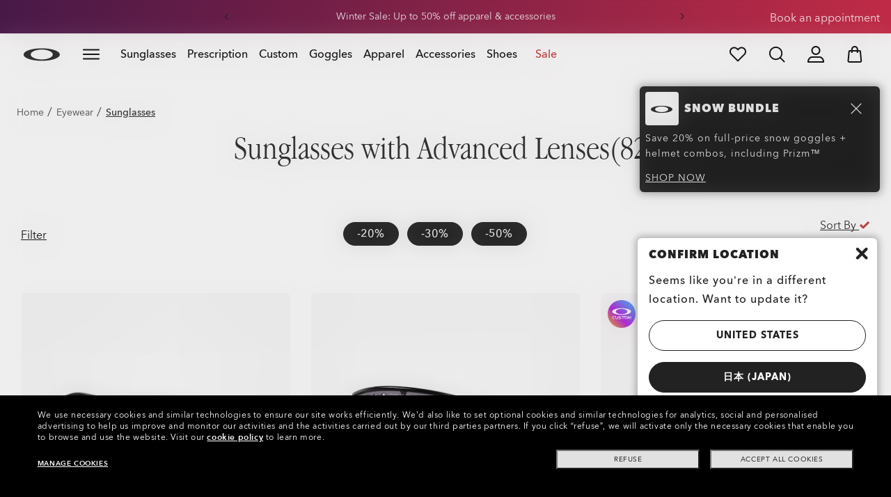

--- FILE ---
content_type: text/html;charset=UTF-8
request_url: https://www.oakley.com/en-jp/category/sunglasses?show=Page&categoryCode=oo_ew_sun&q=::oakleyMarkdownPercentageFacet:50:oakleyMarkdownPercentageFacet:30:oakleyMarkdownPercentageFacet:20&hingeDistanceFilter=&productTypeFilter=&sort=oakleyRelevanceSort
body_size: 105149
content:
<!doctype html><html lang="en-JP" class="no-js "><head><script>(function(){var importMapScript=document.createElement("script");importMapScript.type="importmap";var basePath="/_ui/dist";var minSuffix=true?".min":"";var importMapContent={"imports":{"exportTest":basePath+"/scripts/modern_modules/importTest/exportTest.js","importTest":basePath+"/scripts/modern_modules/importTest/importTest.js","moreInfoDialog":basePath+"/scripts/modern_modules/shared/moreInfoDialog/moreInfoDialog.js","DialogManager":basePath+"/scripts/modern_modules/shared/moreInfoDialog/DialogManager.js",
"MediaLoader":basePath+"/scripts/modern_modules/shared/moreInfoDialog/MediaLoader.js","CustomControls":basePath+"/scripts/modern_modules/shared/moreInfoDialog/CustomControls.js","ContentInitializer":basePath+"/scripts/modern_modules/shared/moreInfoDialog/ContentInitializer.js"}};importMapScript.textContent=JSON.stringify(importMapContent,null,2);document.head.insertBefore(importMapScript,document.head.firstChild)})();</script><link rel="preconnect" href="https://media.oakley.com"><link rel="preconnect" href="https://assets2.oakley.com"><meta charset="utf-8"><script>var tealiumEnvironment="//tags.tiqcdn.com/utag/luxottica/oakley/prod/utag.js";</script><meta name="viewport" content="width=device-width, initial-scale=1, user-scalable=no"><script>var mediator=function(){var subscribe=function(tracker,fn){if(!mediator.trackers[tracker])mediator.trackers[tracker]=[];mediator.trackers[tracker].push({context:this,callback:fn});return this},publish=function(tracker){if(!mediator.trackers[tracker])return false;var args=Array.prototype.slice.call(arguments,1);for(var i=0,l=mediator.trackers[tracker].length;i<l;i++){var subscription=mediator.trackers[tracker][i];subscription.callback.apply(subscription.context,args)}return this},publishAll=function(){if(Object.keys(mediator.trackers).length===
0)return false;for(var tracker in mediator.trackers){var args=[tracker].concat(Array.prototype.slice.call(arguments));mediator.publish.apply(this,args)}return this};return{trackers:{},publish:publish,publishAll:publishAll,subscribe:subscribe}}();</script><script>var Oakley=Oakley||{};Oakley.cookiePolicyEnable=false;</script><script type="text/javascript" src="/_ui/dist/scripts/lib/cookiePolicyGDPR.js?v=2026-01-18"></script><title role="contentinfo">Shop Oakley Sunglasses with Advanced Lenses | Oakley® JP</title><meta name="description" content="Elevate your style with Oakley Sunglasses. Find the latest designs with Advanced Lenses and Frames. Shop now for your perfect pair! Free and safe shipping."><meta property="og:description" content="Elevate your style with Oakley Sunglasses. Find the latest designs with Advanced Lenses and Frames. Shop now for your perfect pair! Free and safe shipping."><meta name="robots" content="index,follow"><meta name="msvalidate.01" content="41ACC25550931BE26A0BE3DAB55E8A12"><meta name="google-site-verification" content="p3hGlENUhpN1tTZu8Vh53UHgt8cPDEvctJ2V5lWnuHg"><meta name="google-site-verification" content="9x_cGRCEyYEmdBRZlniBNxbrZm8dAOmIVza_KZjgUyA"><meta name="google-site-verification" content="r5qODZBJLfJbypt8bibeO8UfJzERdlqied2KEM4n8RY"><meta property="fb:app_id" content="230047513721231"><meta property="og:site_name" content="Oakley"><meta property="og:title" content="Oakley Shop Oakley Sunglasses with Advanced Lenses | Oakley®"><meta property="og:image" content="https://www.oakley.com/_ui/dev/images/OO_Logo.jpg"><meta property="og:url" content="https://www.oakley.com/en-jp/category/sunglasses"><meta property="og:type" content="product.group"><link rel="shortcut icon" type="image/x-icon" media="all" href="/favicon.ico?v=2026-01-18"><link rel="canonical" href="https://www.oakley.com/en-jp/category/sunglasses"><link rel="alternate" href="https://www.oakley.com/de-at/category/sonnenbrillen" hreflang="de-at"><link rel="alternate" href="https://www.oakley.com/en-be/category/sunglasses" hreflang="en-be"><link rel="alternate" href="https://www.oakley.com/fr-be/category/lunettes-de-soleil" hreflang="fr-be"><link rel="alternate" href="https://www.oakley.com/nl-be/category/zonnebrillen" hreflang="nl-be"><link rel="alternate" href="https://www.oakley.com/en-au/category/sunglasses" hreflang="en-au"><link rel="alternate" href="https://www.oakley.com/en-ca/category/sunglasses" hreflang="en-ca"><link rel="alternate" href="https://www.oakley.com/fr-ca/category/lunettes-de-soleil" hreflang="fr-ca"><link rel="alternate" href="https://www.oakley.com/it-ch/category/occhiali-da-sole" hreflang="it-ch"><link rel="alternate" href="https://www.oakley.com/de-ch/category/sonnenbrillen" hreflang="de-ch"><link rel="alternate" href="https://www.oakley.com/fr-ch/category/lunettes-de-soleil" hreflang="fr-ch"><link rel="alternate" href="https://www.oakley.com/en-ch/category/sunglasses" hreflang="en-ch"><link rel="alternate" href="https://www.oakley.com/de-de/category/sonnenbrillen" hreflang="de-de"><link rel="alternate" href="https://www.oakley.com/en-dk/category/sunglasses" hreflang="en-dk"><link rel="alternate" href="https://www.oakley.com/es-es/category/gafas-de-sol" hreflang="es-es"><link rel="alternate" href="https://www.oakley.com/fr-fr/category/lunettes-de-soleil" hreflang="fr-fr"><link rel="alternate" href="https://www.oakley.com/en-gb/category/sunglasses" hreflang="en-gb"><link rel="alternate" href="https://www.oakley.com/en-ie/category/sunglasses" hreflang="en-ie"><link rel="alternate" href="https://www.oakley.com/it-it/category/occhiali-da-sole" hreflang="it-it"><link rel="alternate" href="https://www.oakley.com/en-jp/category/sunglasses" hreflang="en-jp"><link rel="alternate" href="https://www.oakley.com/ja-jp/category/sunglasses" hreflang="ja-jp"><link rel="alternate" href="https://www.oakley.com/no-no/category/solbriller" hreflang="no-no"><link rel="alternate" href="https://www.oakley.com/en-lu/category/sunglasses" hreflang="en-lu"><link rel="alternate" href="https://www.oakley.com/fr-lu/category/lunettes-de-soleil" hreflang="fr-lu"><link rel="alternate" href="https://www.oakley.com/de-lu/category/sonnenbrillen" hreflang="de-lu"><link rel="alternate" href="https://www.oakley.com/en-pl/category/sunglasses" hreflang="en-pl"><link rel="alternate" href="https://www.oakley.com/nl-nl/category/zonnebrillen" hreflang="nl-nl"><link rel="alternate" href="https://www.oakley.com/en-pt/category/sunglasses" hreflang="en-pt"><link rel="alternate" href="https://www.oakley.com/en-se/category/sunglasses" hreflang="en-se"><link rel="alternate" href="https://www.oakley.com/en-us/category/sunglasses" hreflang="en-us"><link rel="alternate" href="https://www.oakley.com/pt-br/category/oculos-de-sol" hreflang="pt-br"><link rel="alternate" href="https://www.oakley.com/en-eu/category/sunglasses" hreflang="en-gr"><link rel="alternate" href="https://www.oakley.com/en-eu/category/sunglasses" hreflang="en-si"><link rel="alternate" href="https://www.oakley.com/en-eu/category/sunglasses" hreflang="en-sk"><link rel="alternate" href="https://www.oakley.com/en-eu/category/sunglasses" hreflang="en-cy"><link rel="alternate" href="https://www.oakley.com/en-eu/category/sunglasses" hreflang="en-lt"><link rel="alternate" href="https://www.oakley.com/en-eu/category/sunglasses" hreflang="en-mt"><link rel="alternate" href="https://www.oakley.com/en-eu/category/sunglasses" hreflang="en-lv"><link rel="alternate" href="https://www.oakley.com/en-eu/category/sunglasses" hreflang="en-ee"><link rel="alternate" href="https://www.oakley.com/en-eu/category/sunglasses" hreflang="en-fi"><link rel="alternate" href="https://www.oakley.com/es-mx/category/lentes-de-sol" hreflang="es-mx"><link rel="alternate" href="https://www.oakley.com/en-us/category/sunglasses" hreflang="x-default"><link rel="preload" href="/_ui/dist/scripts/modules/o21_header23.js?v=2026-01-18" as="script"><link rel="stylesheet" type="text/css" href="/_ui/dist/styles/theme-oakleycategory/css/main.min.css?v=2026-01-18"><link rel="stylesheet" type="text/css" href="/_ui/dist/styles/theme-oakley2020header/css/main.min.css?v=2026-01-18"><link rel="stylesheet" type="text/css" href="/_ui/dist/styles/theme-earlyaccess/css/main.min.css?v=2026-01-18"><script>var ACC={config:{}};ACC.config.contextPath="/en-jp";ACC.config.encodedContextPath="/en-jp";ACC.config.commonResourcePath="/_ui/desktop/common";ACC.config.themeResourcePath="/_ui/desktop/theme-oakley";ACC.config.siteResourcePath="/_ui/desktop/site-oakleyjp";ACC.config.rootPath="/_ui/desktop";ACC.config.CSRFToken="7379043c-76e0-4532-8bbf-dcbe28761ec8";ACC.pwdStrengthVeryWeak="Very weak";ACC.pwdStrengthWeak="Weak";ACC.pwdStrengthMedium="Medium";ACC.pwdStrengthStrong="Strong";
ACC.pwdStrengthVeryStrong="Very strong";ACC.pwdStrengthUnsafePwd="password.strength.unsafepwd";ACC.pwdStrengthTooShortPwd="Too short";ACC.pwdStrengthMinCharText="Minimum length is %d characters";ACC.accessibilityLoading="Loading... Please wait...";ACC.accessibilityStoresLoaded="Stores loaded";ACC.autocompleteUrl="/en-jp/search/autocompleteSecure";var Oakley=Oakley||{};
Oakley.messages={jsSite:"oakleyjp",jsFindInStoreContinueCta:"Continue",jsGiftCardDatepickerConfirm:"Confirm",jsGiftCardDatepickerCancel:"cancel",jsStoreLocatorDescription:"You will need to book an appointment to pick up RX products. When picking up, we recommend you bring your prescription and confirmation email with you.",jsGiftCardLabel:"Gift Card",jsValidationRequired:"This field is required",jsValidationRequiredBoaCardNumber:"Please enter a valid Gift Card",jsValidationRequiredBoaCardNumberCheck:"js.validation.card.number.number",
jsValidationRequiredBoaCardNumberMaxLength:"js.validation.card.number.maxNumber",jsValidationRequiredBoaPinCardNumberMaxLength:"js.validation.card.number.pin.maxNumber",jsValidationRequiredBoaPin:"Please enter a valid PIN",jsValidationRequiredBoaUserName:"Recipient name is required",jsValidationRequiredBoaUserEmail:"Recipient email is required",jsValidationRequiredBoaUserEmailConfirm:"Emails are not matching, try again",jsValidationRequiredBoaUserDateConfirm:"Delivery date is required",jsValidationRequiredBoaUserEmailValid:"Please enter a valid email address",
jsValidationRequiredBoaFromName:"Your name is required",jsValidationRequiredBoaFromEmail:"Your email is required",jsValidationRequiredBoaMessage:"The text can not be longer than 200 characters",jsValidationRequiredBoaMessageValid:"The text you've entered does not meet our guidelines",jsValidationEmployeeIdRequired:"Please enter your employee ID",jsValidationBodMonthRequired:"Please enter the month of your date of birth",jsValidationBodDayRequired:"Please enter the day of your date of birth",jsValidationBodYearRequired:"Please enter the year of your date of birth",
jsValidationSerialNumberRequired:"Please enter your serial number",currentCountryIsocode:"JP",jsValidationAddress1Required:"Address is required",jsValidationAddresslinePobox:"Address line cannot contain PO Box",jsValidationCityRequired:"City is required",jsValidationCheckRequired:"Please check box",jsValidationCountryRequired:"Please select a country",jsValidationCreditCardCvvRequired:"Please provide a CVV",jsValidationTermsCheck:"Please agree to Terms \x26 Conditions to Proceed",jsValidationCreditCardCvvInvalid:"Please enter CVV",
jsValidationCreditCardMonthRequired:"Credit card month is required",jsValidationCreditCardNameRequired:"A name is required",jsValidationCreditCardNameInvalid:"Please enter your Name",jsValidationCreditCardExpiryDateInvalid:"Please enter the expiration date",jsValidationCreditCardNumberInvalid:"A valid credit card number is required",jsValidationCreditCardNumberCheckoutInvalid:"Please enter a valid credit card number",jsValidationCreditCardTypeInvalid:"A valid credit card type is required",jsValidationCreditCardNumberRequired:"A card number is required",
jsValidationCreditCardYearRequired:"Credit card year is required",jsValidationEmailInvalid:"Please enter a valid email address",jsValidationEmailRequired:"Please enter your email address",jsValidationEmailConfirmRequired:"Email address is required",jsValidationEmailConfirmNotMatching:"Please enter your email address correctly",jsValidationEmailMatch:"You have entered an invalid e-mail address or the addresses you entered do not match.",jsValidationFirstNameRequired:"Please enter your name",jsValidationFirstNameMaxRequired:"Maximum name length is 17 characters",
jsValidationGiftCardAmountGreater:"Amount inserted is greater than maximum allowed",jsValidationGiftCardAmountLower:"Amount inserted is lower than minimum allowed",jsValidationGiftCardNumberGenericError:"Enter a valid card number",jsValidationGiftCardNumberInvalid:"Please enter 19 digit number",jsValidationGiftCardNumberRequired:"Please enter gift card number",jsValidationGiftCardPinInvalid:"Please enter 4 digit number",jsValidationGiftCardPinRequired:"Please enter gift pin number",jsValidationLastNameRequired:"Please enter your last name",
jsValidationLastNameMaxRequired:"Maximum name length is 17 characters",jsValidationNumberInvalid:"Please numbers only",jsValidationOrderNumberRequired:"Please enter an order number",jsValidationOrderReturnAgreementRequired:"Please agree to the returning terms",jsValidationPasswordCurrentRequired:"Please input your current password",jsValidationPasswordMinimumLength:"Required password length is a minimum of 8 characters",jsValidationPasswordRequired:"This field is required",jsValidationPasswordRegex:"Password should have any three of an uppercase letter, lowercase letter, number, or special character",
jsValidationPasswordMatch:"Passwords do not match",jsValidationPasswordMatchRequired:"Please provide a matching password",jsValidationFiscalCode:"Please enter a valid fiscal code",jsValidationRequiredFiscalCode:"Please enter a valid fiscal code",jsValidationCompanyName:"Please enter a company name",jsValidationRegistrationState:"Please enter a registration state",jsValidationCreateAccountTerms:"Agree to our Terms of Service",jsValidationPhoneInvalid:"Phone number is not correct format",jsValidationPhoneAUInvalid:"Phone number does not appear valid (expecting 04XXXXXXXX or 61XXXXXXXXX)",
jsValidationPhoneCheckoutInvalid:"Please enter your Telephone Number",jsValidationAddressCheckoutInvalid:"Please enter address line 1",jsValidationZipCheckoutInvalid:"Please enter your zip code",jsValidationCheckoutMunicipalityInvalid:"This field is required",jsValidationNeighborhoodsInvalid:"This field is required",jsValidationEmailLoginRequired:"Email address is required",jsValidationCityCheckoutInvalid:"Please enter your City",jsValidationStateCheckoutInvalid:"Please select your Country",jsValidationStateCheckoutInvalidOSI:"Please change State to ship your order",
jsValidationCheckoutErrorRestrictionsdOSI:"One or more items in your cart cannot be delivered to selected location due to law restrictions.",jsValidationPhoneRequiredBox1:"Please enter the area code",jsValidationPhoneRequiredBox2:"Please enter the phone number in the second box",jsValidationPhoneRequiredBox3:"Please enter the phone number in the third box",jsValidationPhoneRequiredBoxTotalMin:"Please enter the phone number with 10 digits or 11 digits",jsValidationPhoneRequiredBoxTotalMax:"Please enter the phone number with 10 digits or 11 digits",
jsShippingValidationPhoneRequiredBoxTotalMin:"Please enter the phone number with 10 to 15 digits",jsShippingValidationPhoneRequiredBoxTotalMax:"Please enter the phone number with 10 to 15 digits",jsValidationPhoneRequired:"Phone number required",jsValidationPromoCodeMinimumLength:"Promo code 4 character min",jsValidationStateRequired:"A state is required",jsValidationZipRequired:"Zip is required",jsValidationIdealBankRequired:"Please select a bank",jsValidationZipMaxLength:"Postal codes cannot be more than 10 characters",
jsValidationAddressNameRequired:"Please enter an address name",jsValidationCaptchaAnswerRequired:"Please enter the captcha",fluidConfigurationEnvironment:"prod",fluidImplementationEnvironment:"prod",fluidJsUrlEnvironment:"//configure-implementations.fluidretail.net/oak/branch/archive/v1/prod/assets/js/fluidConfigure-oak.min",jsValidationUrlRequired:"url required",jsValidationUrlInvalid:"url invalid",jsValidationPageShareSuccess:"Your Message Has Been Sent",jsValidationLocalNameRequired:"Local name is required",
jsValidationLocalName2Required:"Please enter your name in kanji",jsValidationLocalName2JPRequired:"Please enter your local name in kanji",jsValidationReportFakesSuccess:"success!",jsInitialSearchResultsDisplay:"12",jsMoreSearchResultsDisplay:"20",jsValidationCookiesRequired:"Please enable cookies to continue",callForProductAvailability:"* Call for product availability",tradingHoursAlert:"Public Holiday trading hours may differ from regular trading hours displayed.",storeDirections:"Directions",addressLinePoboxAu:"Call Customer Care on 1 800 625 539 to discuss PO BOX delivery options",
cartPopupMessageTitle:"Are you sure?",cartPopupMessageContent:"Do you really want to remove this product",cartPopupMessageYes:"yes",cartPopupMessageNo:"no",cartMergeSuccess:'The products from your previous visit have been added to your bag. Please confirm your items.\x3cbr\x3e\x3cbr\x3e \x3cu\x3e\x3ca class\x3d"cartLink" href\x3d"/cart"\x3e GO BACK TO BAG \x3c/a\x3e\x3c/u\x3e',cartMergeSuccessFrCa:"basket.merge.successFrCa",shoprunnerCartMerge:'After having logged-in, your cart now includes some products not eligible for Shop Runner. Because of that, the shipping method has been modified from "2 Days" to "Standard".',
cartZipcodeError:"Enter a valid Zip Code",jsValidationPostRequired:"Post Code is required",jsValidationZipRequiredMessage:"Zip is required",jsWarningAccountExpiring:'Your membership account \x3cstrong\x3ewill expire in {0} days\x3c/strong\x3e. Please \x3ca class\x3d"popover-link" href\x3d"{1}/my-account/profile/"\x3erenew it now\x3c/a\x3e to continue receiving your membership benefits.',jsWarningMyAccountExpiring:"Your membership account \x3cstrong\x3ewill expire in {0} days\x3c/strong\x3e. Please select the Profile option and renew your Service Branch information.",
jsWarningAccountExpired:"Your account has expired. Please select the Profile option and renew your Service Branch information.",jsWarningRemindToUpdateEmail:"Your email address is not reachable. Please update your contact information by adding a secondary email address.",jsWarningAccountMigratedPwd:"We recommend you update your password as it no longer meets security standards.",jsPdpZoomImageAltText:"To define",jsValidationGdprOverAge:"You must be at least 16 years old to register on Oakley.com",
jsValidationOverAge:"You must be at least 14 years old to register on Oakley.com",cartShippingStandardShipping:"Standard shipping",userLoggedIn:"User logged in successfully",underStoreLocatorPrescriptionPickup:"For \u2018Prescription Pickup only\u2019 stores, appointments are not required. You can simply pick up your product during store opening hours.",jsValidationInvalidDate:"Please enter a valid date.",jsValidationBalanceCardNumberRequired:"The card number is not correct. Please check it on the card and try again.",
jsValidationBalancePinRequired:"The PIN is not correct. Please check it on the card and try again.",jsPickupPaginationNext:"Next",jsPickupPaginationPrevious:"Previous",jsBirthDateValid:"Please enter a valid date.",jsVmPagination:"#Page \x3cstrong\x3e{0}\x3c/strong\x3e of \x3cstrong\x3e{1}\x3c/strong\x3e",jsSearchOptimizationTotalLabelAll:"View all products",jsSearchOptimizationTotalLabelThese:"View these products",jsSearchOptimizationTotalLabelSingular:"View this product",jsOSILoginAnchor:"SIGN IN/REGISTER",
productPriceComingSoon:"Coming Soon",countrySelectorTitle:"CONFIRM LOCATION",countrySelectorDescription:"Seems like you\u2019re in a different location. Want to update it?",countrySelectorTitleOSI:"Select your store",countrySelectorDescriptionOSI:"Choose which country you would like to shop in.",countrySelectorSelectStore:"Select a different store",jsValidationBrPostal:"js.validation.zip.invalid",jsValidationHypenPostal:"CEP incorreto, por favor siga o seguinte padr\u00e3o: (12345-123) ex: 05468-060",
jsValidationCorreiosValidation:"Zipcode is invalid",jsValidationRoeInvalidCharacters:"invalid characters",jsValidationInstallments:"js.validation.installments",jsValidationUpdateBankList:"js.validation.updateBankList",jsValidationUpdateIban:"js.validation.updateIban",jsValidationUpdateAgencyNumber:"js.validation.updateAgencyNumber",pdpPrizmPolarizedFilter:"Prizm\x26trade; Polarized",pdpStandardFilter:"Standard",requiredField:"This field is required.",orderdetailCancelConfirmTitle:"ARE YOU SURE?",
orderdetailCancelConfirmText:"Do you really want to cancel this order?",orderdetailCancelConfirmYes:"YES",orderdetailCancelConfirmNo:"NO",sizeXS:"XS",sizeS:"S",sizeM:"M",sizeL:"L",sizeXL:"XL",sizeXXL:"XXL",sizeXXXL:"XXXL",cartShippingModeDays:"days",cartMergedItem:"This product has been added to bag during your previous visit, Please verify.",cartQtyDecreased:"Quantity has been decreased because we don't have more pieces available at the moment.",cartQtyDecreasedOcp:"Some custom components are unavailable, so quantities have been adjusted to available limits. For more, please try a different configuration.",
cartMaxQtyExceeded:"Unfortunately the quantity you chose exceeded the maximum order quantity for this product. The quantity in your cart has been reduced to the maximum order quantity.",currentCurrencySymbol:"\u00a5",chooseSize:"Size",prescription:"Prescription",chooseThisStore:"Choose This Store",jsValidationCFDIRequired:"Selecciona el uso de CFDI con el que deseas sea emitida la factura.",jsValidationRegimeFiscalCodeRequired:"Selecciona el r\u00e9gimen fiscal con que deseas sea emitida la factura.",
jsValidationBusinessNameRequired:"Ingresa la Raz\u00f3n Social o Nombre Completo con que deseas sea emitida la factura.",jsValidationAddressBillingMXRequired:"Ingresa el Nombre de la Calle y N\u00famero Exterior (e Interior, si aplica) con que deseas sea emitida la factura.",jsValidationPostCodeBillingMXRequired:"Ingresa el c\u00f3digo postal con que deseas sea emitida la factura.",jsValidationStateBillingMXRequired:"Selecciona el Estado con que deseas sea emitida la factura.",jsValidationCityBillingMXRequired:"Ingresa la Ciudad con que deseas sea emitida la factura.",
jsValidationMunicipalityBillingMXRequired:"Ingresa el Municipio o Alcald\u00eda con que deseas sea emitida la factura.",jsValidationNeighborhoodsBillingMXRequired:"Ingresa la Colonia con que deseas sea emitida la factura.",jsValidationFiscalCodeBillingMXInvalidLength:"Ingresa el RFC tal como aparece en tu Constancia de Situaci\u00f3n Fiscal.",jsLiveChatText:"Customer Support",textEddshippingLabel:"Delivery Date:",jsValidateCharactersJP:"Due to system processing, some symbols (~: +) cannot be identified. Excuse me, but please change to another symbol or letter.",
jsValidationDateRequired:"Date of birth is required",selectLensesLabel:"Select Lenses",addToBagLabel:"Add to Bag",selectSizeLabel:"Select Size",shopNowLabel:"SHOP NOW",mostSoldSizeLabel:"Most sold size",cartMarkdwnPromo:"You saved",oosAnalyticsErrorMessage:"Some custom components in your order are currently unavailable. Please select a different option.",nhbSpinningText:"SCROLL DOWN TO ENTER OAKLEY WORLD",melissaAddressTypeMMessage:"This looks like a military address. Turn on the toggle above so we can ship with the right carrier.",
melissaAddressTypePMessage:"We are unable to ship to PO boxes. Please use a different address.",melissaAddressTypeSMessage:"This looks like a standard address. Turn off the toggle above so we can ship with the right carrier.",melissaCheckboxMessage:"I confirm that this address is correct. I acknowledge that proceeding with an incorrect address might result in my order being undeliverable.",preOrderBadgeLabel:"pre-order",metaZipcodeErrorMessage:"We do not ship Oakley AI Glasses to this zipcode",metaBadgeLabel:"ai glasses",
metaPDPImagesViewMore:"View more",metaPDPImagesViewLess:"View less"};Oakley.messages.hours="Hours";Oakley.messages.OakleyStore="Oakley Store";Oakley.messages.SunglassHut="Certified dealer";Oakley.messages.OakleyVaultStore="Oakley Vault Store";Oakley.messages.bookAppointment="Book an appointment";Oakley.messages.detailsDirections="Details \x26amp; Directions";Oakley.messages.getDirections="Get directions";Oakley.messages.callthestore="Call the store";Oakley.messages.callandreserve="Call \x26 reserve for today";
Oakley.messages.fisOpeningHours="Opening Hours";Oakley.messages.fisOpeningHoursNotice="May vary according to bank holiday";Oakley.messages.fisOpeningHoursNoticeAU="May vary according to public holiday";Oakley.messages.defaultLocation="Make this my default location";Oakley.messages.callForProduct="Store number:";Oakley.messages.reserveYourProduct="Store number:";Oakley.messages.reserveInStore="Reserve your product and pick up in store:";Oakley.messages.reserveInStoreButton="Reserve at this store";
Oakley.messages.findInStore="Try a different location or call a store near you for similar products.";Oakley.messages.tryDifferentLocation="Try a different location or call a store near you for similar products.";Oakley.messages.enterCityState="Enter a City \x26amp; State or Zip to find a store";Oakley.messages.thereAreNoStores="There are no stores in your area. Try another location or expand search radius.";Oakley.messages.styleNotAvailable="This style is not currently available in any of your nearby stores.";
Oakley.messages.outOfStock="Out of Stock";Oakley.messages.lowStock="Low Stock";Oakley.messages.inStock="In Stock";Oakley.messages.callAvailability="Store number:";Oakley.messages.findStore="Find a Store";Oakley.messages.changeStore="Change Store";Oakley.messages.findInStoreForPdp="Find or Reserve in Store";Oakley.messages.findInStoreTitle="Find In Store";Oakley.messages.giftCardlabel="Oakley Gift Card";Oakley.messages.giftCardcardNumber="Card Number";Oakley.messages.callForAvailability="Reserve for pickup unavailable";
Oakley.messages.affirmErrorCreateSession="Please insert a valid phone number.";Oakley.messages.affirmNoPriceText="You can pay in {0} interest-free payments with";Oakley.messages.storeStatusMessage="Will open";Oakley.messages.createReturn="Create a Return";Oakley.messages.returnReason="Reason for return";Oakley.messages.returnCarrier="Select return carrier";Oakley.messages.pickupDate="Select Collection Date";Oakley.messages.pickupDateError="You cannot select dates that are in the past.";
Oakley.messages.afterPayDisclaimer="Or 4 payments of ${0} with\x26nbsp;";Oakley.messages.afterPayDisclaimerPPAU="\x26nbsp;or PayPal";Oakley.messages.formatDate="yy/mm/dd";Oakley.messages.webExclusive="WEB EXCLUSIVE";Oakley.messages.tight="This may be too tight";Oakley.messages.nextbestsize="Next best size";Oakley.messages.recommended="Recommended";Oakley.messages.loose="This may be too loose";Oakley.messages.pickup="Pick Up";Oakley.messages.loadMore="Load more";Oakley.messages.FIS_errormessage="This service is not available at any stores near you. Please enter a valid zipcode.";
Oakley.messages.FIS_delivery_more_date="You have different delivery dates for your products";Oakley.messages.FIS_pickup_date="Pick up in store date:";Oakley.messages.lensesPresciptionTitle="My lens choices";Oakley.messages.BRIGHT_LIGHT="Bright Light";Oakley.messages.MEDIUM_LIGHT="Medium Light";Oakley.messages.LOW_LIGHT="Low Light";Oakley.messages.ALL_PURPOSE="All Purchase";Oakley.messages.CHANGING_CONDITIONS="Changing Conditions";Oakley.messages.NIGHT="Night";Oakley.messages.OVERCAST="Overcast";
Oakley.messages.SNOW_AND_OVERCAST="Snow and Overcast";Oakley.messages.SUN_AND_CLOUDS="Sun \x26 Clouds";Oakley.messages.SNOW_OVERCAST="Snow and Overcast";Oakley.messages.SUN_CLOUDS="Sun \x26 Clouds";Oakley.messages.BRIGHT_SUN="Bright Sun";Oakley.messages.VARIABLE_CONDITIONS="Variable Conditions";Oakley.messages.PARTLY_CLOUDY="Partly Cloudy";Oakley.messages.RAINY="Rainy";if("JP"==="CA"&&"en"==="fr")Oakley.messages.NewDealsBadge="badge.plp.newDeals.ca";else Oakley.messages.NewDealsBadge="New deals";
Oakley.messages.uploadPrescription={confirmationErrorMessage:"This is required to proceed"};
Oakley.messages.sameDayDelivery={Today:"Same Day",Tomorrow:"Next Day",address_format_error:"Please start typing your address and select a valid address from suggestion list. Then click on Check Availability button.",address_format_error_checkout:"Please start typing your address and select a valid address from the suggestions list. Then click the Choose Store button.",address_availability_checking:"Stay with us... we're just checking service availability in your area. It could take a moment",address_availability_error:"Apologies, this service is not available for the postcode/city you've entered. Try another or choose a different shipping method.",
address_availability_success:"The service is available for your area",service_connection_error:"Something went wrong, our bad. Please try again later, with another address or go ahead with another shipping method"};Oakley.categories={"100000000m":"In Men","200000000w":"In Women"};Oakley.codJpCodes=["00","08","12","14","16","18"];Oakley.codJpHours={notSpecific:"No any specific time requirement",amHours:"AM",hours1214:"12:00 - 14:00",hours1416:"14:00 - 16:00",hours1618:"16:00 - 18:00",hours1821:"18:00 - 21:00"};
Oakley.rxPanelPopup={titlePupillary:"How to measure your pupillary distance",titlePrescription:"Understanding your prescription",titleRightEye:"Right Eye (OD)",titleLeftEye:"Left Eye (OS)",RightEyeDescription:'OD stands for "oculus dexter" which is Latin for "right eye".',LeftEyeDescription:'OS stands for "oculus sinister" which is Latin for "left eye"',titleSphere:"Sphere (SPH) - also known as Power (PWR)",sphereDescription:"They mean the same thing: the strength of your prescription. If you're nearsighted you will have a minus (-) before your values, and if you're or farsighted you will have a plus (+).",
titleAxis:"Axis",axisDescription:"This is only for people with astigmatism. The axis is a number between 0 and 180 and determines the orientation of the Cylinder (CYL).",titleCylinder:"Cylinder (CYL)",cylinderDescription:"This is for people with astigmatism. This is when one part of the eye needs more correction than the rest. The Cylinder value is written with a minus (-) sign.",pupillarystepsList:"\x3cul\x3e\x3cli\x3eGrab a small ruler in one hand, and have your pencil and paper handy.\x3c/li\x3e\x3cli\x3eNow position yourself approximately 8 inches (20 cm) away from a mirror.\x3c/li\x3e\x3cli\x3eClose your left eye and align the 0 mm over the center of your right pupil.\x3c/li\x3e\x3cli\x3eMeasure the distance from your right to your left pupil.\x3c/li\x3e\x3cli\x3eThe number that lines up directly over your left pupil is your PD (An average PD for an adult ranges between 58 and 65).\x3c/li\x3e\x3c/ul\x3e",
pupillaryText:'\x3cdiv class\x3d"PrescriptionModal__container__bodyText"\x3eYour Pupillary Distance, or PD, is the distance in millimeters (mm) from the center of one pupil to the center of the other.\x3c/div\x3e\x3cdiv class\x3d"PrescriptionModal__container__bodyText"\x3eCan\'t find your PD? No problem. You can leave the default setting of 63 which is the average measurement for adults. If we need any more information about your prescription, one of our experts will be in touch.\x3c/div\x3e\x3cdiv class\x3d"PrescriptionModal__container__bodyText"\x3eIf you want, you can measure your PD yourself by following these steps:\x3c/div\x3e'};
Oakley.codJpCodes=["00","08","12","14","16","18"];Oakley.codJpHours={notSpecific:"No any specific time requirement",amHours:"AM",hours1214:"12:00 - 14:00",hours1416:"14:00 - 16:00",hours1618:"16:00 - 18:00",hours1821:"18:00 - 21:00"};Oakley.chatBotEnabled={enabled:false};Oakley.DoctorLocatorEnabled={enabled:false};Oakley.header23={disableNewDDM:false,isOsiHeader:false};
Oakley.variables={siteLanguage:"en",contextPath:"/en-jp",gmapsUrl:"https://maps.googleapis.com/maps/api/js?key\x3dAIzaSyCPn20h5d6nwkgk3EOd4u83zv6qm3wpCYI\x26v\x3d3\x26callback\x3dgoogleMapsCallback\x26libraries\x3dplaces",chatUrl:"",country:"JP",languageCountry:"en_JP",countdownUrl:"/en-jp/countdown",affirm:{installmentsNum:3},searchcampaign:"",pageType:"Plp",crossSiteEnabled:false,isVatIncluded:"true",frameAdvisorDataUrl:"//frameadvisor.luxottica.com/v/2.14/index.umd",VMMVDataUrl:"//vmmv.luxottica.com/v/5.5.2/index.umd",
chatBotDeploymentId:"5f7e0c24-0728-466a-9cd4-7f4d81bd61e1",chatBotEnvironment:"euw1",chatBotScript:"https://apps.mypurecloud.ie/genesys-bootstrap/genesys.min.js",textFreeCart:"FREE",applyPromoCode:"",textProductCustomInCart:"Custom products require 10 days",textProductRXnullPickUp:"NOT AVAILABLE FOR PRESCRIPTION PRODUCTS",textProductRXnullNoStores:"NO STORES AVAILABLE NEAR YOU",textTotalsPromoCode:"Promo Code",textTotalsPromoCodeNoMessage:"Promo",textTotalsRemovePromocode:"Remove",textDeliveryMessageMoreDates:"You have different delivery dates for your products",
cartTotalsLabelRia:"Insurance savings",cartMessageEppLabel:"(Claims require copay)",disabledMonetate:false,rxConfiguratorUrl:"",maxMelissaValidationRetry:"",melissaValidationEnabled:""};var productName="";var productImage="";var productPrice='\x3cformat:price priceData\x3d""/\x3e';var productCode="";var addToCartUrl="/en-jp/cart/add";var cartItems="";var rolloverPopupUrl="";var cartRemoveUrl="/en-jp/cart/remove";var cartText="Cart";var isExcludeBaynote=true;Oakley.siteId="oakleyjp";
Oakley.debugMode=false;Oakley.buildNumber="2026-01-18";Oakley.variables.shoprunnerEnvironmentID=2;Oakley.messages.gdprDateJsPattern="dd/mm/yy";Oakley.variables.isGdprSite="";Oakley.variables.gdprMinAgeLimit="";Oakley.variables.minAgeLimit=14;Oakley.variables.gdprPopup="false";window.ClickTalePIISelector="#registerForm input, #loginForm input, .login-button .logged-in, .personal-info__body span, #profile-form input, #forgottenPwdForm input, .personalinfo-wrapper-reg input, .shipping-address-wrapper-reg input, .billing-form-wrapper input, .payment-form-wrapper input, #checkoutThankyou .sub-headline strong, .order-details h5, .order-details p span, .account-card span, .address-book input, .qas-form p, .account-card .title, #profile-menu-modal .modal-box-title, .order-number, .bill-ship-total-wrapper div, .bill-ship-total-wrapper div, .bill-ship-total-wrapper .vcard, .billing-payment-wrapper span, #rendering_canvas, .email-signup input, .js_zip input, #verifyForm input, #verifyForm select, #SignUpModal input, #shippingAddressForm input, .account-info .field-view span, .login-dropdown .category-link , .registration-field , .payment-method .account span , .order-shipping p , .inputForm #term , .form-field #term, .personal-info-section input , #password-change-form input, #vto-portal-container .canvas-container, .capture-page-content video , .vto-application #rendering_canvas , #footer-storelocator-input , #footer-newsletter-locator-form input, .thankyou .sub-headline strong, #updateEmailAlert .invalidEmail";
var showEddOnDeliveryMethod=true;Oakley.messages.zipcode_regex_errormessage_us="Zipcode should follow the format (12345 or 12345-1234) ex: 60661-0661";Oakley.messages.zipcode_regex_errormessage_gu="Zipcode should follow the format (12345 or 12345-1234) ex: 60661-0661";Oakley.messages.zipcode_regex_errormessage_vi="Zipcode should follow the format (12345) ex: 60661";Oakley.messages.zipcode_regex_errormessage_ca="Postal code should follow the format (A1B 2C3) ex: H2X 1J6";
Oakley.messages.zipcode_regex_errormessage_at="Zipcode should follow the format (1234) ex: 6067";Oakley.messages.zipcode_regex_errormessage_be="Zipcode should follow the format (1234) ex: 6067";Oakley.messages.zipcode_regex_errormessage_ch="Zipcode should follow the format (1234) ex: 6067";Oakley.messages.zipcode_regex_errormessage_de="PLZ muss folgendes Format haben (12345) B.: 60661";Oakley.messages.zipcode_regex_errormessage_dk="Zipcode should follow the format (1234) ex: 6067";
Oakley.messages.zipcode_regex_errormessage_fi="Zipcode should follow the format (12345) ex: 60661";Oakley.messages.zipcode_regex_errormessage_fr="Le code postal doit respecter le format (12345 ou 12345-1234), ex: 60661-0661";Oakley.messages.zipcode_regex_errormessage_gb="Postcode should follow the format (A1 1AB or AB1 1AB or AB12 1AB ) ex: B1 1HQ";Oakley.messages.zipcode_regex_errormessage_gg="Zipcode should follow the format (123 123) ex: CHG 657";Oakley.messages.zipcode_regex_errormessage_it="Il formato del codice di avviamento postale deve essere (12345), es.: 60661";
Oakley.messages.zipcode_regex_errormessage_je="Zipcode should follow the format (123 123) ex: CHG 657";Oakley.messages.zipcode_regex_errormessage_lu="Zipcode should follow the format (1234) ex: 6067";Oakley.messages.zipcode_regex_errormessage_nl="De postcode moet de volgende indeling hebben (1234 12), bijv.: (6067 51)";Oakley.messages.zipcode_regex_errormessage_no="Postnummer skal f\u00f8lge formatet (1234) eks: (6067)";Oakley.messages.zipcode_regex_errormessage_pl="Zipcode should follow the format (12-123) ex: 12-123";
Oakley.messages.zipcode_regex_errormessage_pt="Zipcode should follow the format (1234-123) ex: 6067-516";Oakley.messages.zipcode_regex_errormessage_se="Zipcode should follow the format (12345) ex: 60661";Oakley.messages.zipcode_regex_errormessage_au="Postcode should follow the format (1234) ex: 6067";Oakley.messages.zipcode_regex_errormessage_jp="Zipcode should follow the format (123-1234) ex: (102-0081)";Oakley.messages.zipcode_regex_errormessage_br="CEP incorreto, por favor siga o seguinte padr\u00e3o: (12345-123) ex: 05468-060";
Oakley.messages.zipcode_regex_errormessage_mx="Ingresa el C\u00f3digo Postal tal como aparece en tu Constancia de Situaci\u00f3n Fiscal.";Oakley.messages.zipcode_regex_errormessage_au="Postcode should follow the format (1234) ex: 6067";Oakley.messages.zipcode_regex_errormessage_es="El c\u00f3digo postal debe respetar el formato (12345 o 12345-1234), ej: 60661-0661";Oakley.messages.zipcode_regex_default_errormessage="Please enter valid zipcode";Oakley.messages.zipcode_correios_invalid="Zipcode is invalid";
Oakley.messages.wcag={controls:"Controls."};</script><script>var Oakley=Oakley||{};Oakley.messages=Oakley.messages||{};Oakley.vars=Oakley.vars||{};var require={baseUrl:"/_ui/dist/scripts/"};var cartDataUrl="/en-jp/cart/data";var cartRemoveUrl="/en-jp/cart/remove";var cartText="Cart";Oakley.buildNumber="2026-01-18";Oakley.debugMode=false;Oakley.vars.originalContextPath="/";Oakley.vars.baseContext=window.location.origin+Oakley.variables.contextPath;Oakley.region="Japan".toLowerCase();</script><script type="text/javascript" src="/_ui/dist/bower_components/jquery/dist/jquery.min.js?v=2026-01-18"></script><script type="text/javascript" src="/_ui/dist/scripts/lib/require.js?v=2026-01-18"></script><script type="text/javascript" src="/_ui/dist/scripts/main.js?v=2026-01-18"></script><link rel="manifest" href="/en-jp/manifest.json"><script></script><meta name="theme-color" content="#222222"><meta name="apple-mobile-web-app-capable" content="yes"><meta name="apple-mobile-web-app-status-bar-style" content="black"><meta name="apple-mobile-web-app-title" content="Oakley"><link rel="apple-touch-icon" href="https://media.oakley.com/pwa/OO_PWA_icon_180x180.png"><link rel="apple-touch-icon" href="https://media.oakley.com/pwa/OO_PWA_icon_20x20.png" size="20x20"><link rel="apple-touch-icon" href="https://media.oakley.com/pwa/OO_PWA_icon_40x40.png" size="40x40"><link rel="apple-touch-icon" href="https://media.oakley.com/pwa/OO_PWA_icon_58x58.png" size="58x58"><link rel="apple-touch-icon" href="https://media.oakley.com/pwa/OO_PWA_icon_60x60.png" size="60x60"><link rel="apple-touch-icon" href="https://media.oakley.com/pwa/OO_PWA_icon_76x76.png" size="76x76"><link rel="apple-touch-icon" href="https://media.oakley.com/pwa/OO_PWA_icon_80x80.png" size="80x80"><link rel="apple-touch-icon" href="https://media.oakley.com/pwa/OO_PWA_icon_87x87.png" size="87x87"><link rel="apple-touch-icon" href="https://media.oakley.com/pwa/OO_PWA_icon_120x120.png" size="120x120"><link rel="apple-touch-icon" href="https://media.oakley.com/pwa/OO_PWA_icon_180x180.png" size="180x180"><link rel="apple-touch-icon" href="https://media.oakley.com/pwa/OO_PWA_icon_167x167.png" size="167x167"><link rel="apple-touch-icon" href="https://media.oakley.com/pwa/OO_PWA_icon_180x180.png" size="180x180"><script>var tealium_data2track=[];window.tealium_data2track=window.tealium_data2track||[];window.utag_data={};window.utag_data.Products=window.utag_data.Products||[];</script><script type="text/javascript">var utag_data={"Events_SearchFiltering":"0","Page_Section2":"","Page_Section1":"Sunglasses","Page_Design":"Editorial","page_category":"Sunglasses","site_currency":"JPY","Search_ResultItemsQnt":"82","page_section_name":"","breadcrumb_path":"Home / Eyewear / Sunglasses","Page_Type":"Plp","page_section2":"","page_section1":"","site_language":"en","page_subcategory_name":"","domain_language":"en","Products":{888392589002:{"Category":"EYEWEAR","Units":"0","Price":"28952.00","PriceFull":"36190.00","Status":"Available",
"Sku":"OO9239 30-60","TaxRate":"","ModelName":"Crankshaft\u2122","Vm_IsBrowserSupported":"1","Label":"","Preorder":"0"},700285128375:{"Category":"EYEWEAR","Units":"0","Price":"32648.00","PriceFull":"40810.00","Status":"Available","Sku":"12-837","TaxRate":"","ModelName":"Valve\u00ae","Vm_IsBrowserSupported":"1","Label":"","Preorder":"0"},888392327048:{"Category":"EYEWEAR","Units":"0","Price":"30712.00","PriceFull":"38390.00","Status":"Available","Sku":"OO9102-F155","TaxRate":"","ModelName":"Holbrook\u2122",
"Vm_IsBrowserSupported":"1","Label":"","Preorder":"0"},888392269775:{"Category":"EYEWEAR","Units":"0","Price":"29304.00","PriceFull":"36630.00","Status":"Available","Sku":"OO4123-0455","TaxRate":"","ModelName":"Holbrook\u2122 Metal","Vm_IsBrowserSupported":"1","Label":"","Preorder":"0"},888392588951:{"Category":"EYEWEAR","Units":"0","Price":"28952.00","PriceFull":"36190.00","Status":"Available","Sku":"OO9363 12-64","TaxRate":"","ModelName":"Flak\u00ae Beta","Vm_IsBrowserSupported":"1","Label":"",
"Preorder":"0"},888392608901:{"Category":"EYEWEAR","Units":"0","Price":"24992.00","PriceFull":"31240.00","Status":"Available","Sku":"OO9465-2239","TaxRate":"","ModelName":"Sutro Lite Sweep","Vm_IsBrowserSupported":"1","Label":"","Preorder":"0"},888392407245:{"Category":"EYEWEAR","Units":"0","Price":"27720.00","PriceFull":"39600.00","Status":"Available","Sku":"OO9206-4838","TaxRate":"","ModelName":"RadarLock\u00ae Path\u00ae (Low Bridge Fit)","Vm_IsBrowserSupported":"1","Label":"","Preorder":"0"},
888392561992:{"Category":"EYEWEAR","Units":"0","Price":"19943.00","PriceFull":"28490.00","Status":"Available","Sku":"OO9018-0355","TaxRate":"","ModelName":"Ojector","Vm_IsBrowserSupported":"1","Label":"","Preorder":"0"},888392581938:{"Category":"EYEWEAR","Units":"0","Price":"20075.00","PriceFull":"40150.00","Status":"Available","Sku":"OO9473-0856","TaxRate":"","ModelName":"Leadline","Vm_IsBrowserSupported":"1","Label":"","Preorder":"0"},888392601919:{"Category":"EYEWEAR","Units":"0","Price":"26488.00",
"PriceFull":"33110.00","Status":"Available","Sku":"OO9463-4939","TaxRate":"","ModelName":"Sutro Lite","Vm_IsBrowserSupported":"1","Label":"","Preorder":"0"},888392507228:{"Category":"EYEWEAR","Units":"0","Price":"13805.00","PriceFull":"27610.00","Status":"Available","Sku":"OO4144-0653","TaxRate":"","ModelName":"Coinflip","Vm_IsBrowserSupported":"1","Label":"","Preorder":"0"},888392609991:{"Category":"EYEWEAR","Units":"0","Price":"24200.00","PriceFull":"30250.00","Status":"Available","Sku":"OO9284-0355",
"TaxRate":"","ModelName":"Frogskins\u2122 Range","Vm_IsBrowserSupported":"1","Label":"","Preorder":"0"},888392621009:{"Category":"EYEWEAR","Units":"0","Price":"22000.00","PriceFull":"44000.00","Status":"Available","Sku":"OO9472F-2239","TaxRate":"","ModelName":"Encoder (Low Bridge Fit)","Vm_IsBrowserSupported":"1","Label":"","Preorder":"0"},888392639882:{"Category":"EYEWEAR","Units":"0","Price":"13090.00","PriceFull":"18700.00","Status":"Available","Sku":"OJ9010-2623","TaxRate":"","ModelName":"Resistor (Youth Fit)",
"Vm_IsBrowserSupported":"1","Label":"Youth","Preorder":"0"},888392607874:{"Category":"EYEWEAR","Units":"0","Price":"29480.00","PriceFull":"36850.00","Status":"Available","Sku":"OO9406A-3837","TaxRate":"","ModelName":"Oakley X FRAGMENT - Sutro Vented (Low Bridge Fit)","Vm_IsBrowserSupported":"1","Label":"","Preorder":"0"},888392603593:{"Category":"EYEWEAR","Units":"0","Price":"26411.00","PriceFull":"37730.00","Status":"Available","Sku":"OO9248A-0342","TaxRate":"","ModelName":"Corridor (Low Bridge Fit)",
"Vm_IsBrowserSupported":"1","Label":"","Preorder":"0"},888392490575:{"Category":"EYEWEAR","Units":"0","Price":"24409.00","PriceFull":"34870.00","Status":"Available","Sku":"OO9469-0154","TaxRate":"","ModelName":"Wheel House","Vm_IsBrowserSupported":"1","Label":"","Preorder":"0"},888392582010:{"Category":"EYEWEAR","Units":"0","Price":"12408.00","PriceFull":"15510.00","Status":"Available","Sku":"OJ9008-0858","TaxRate":"","ModelName":"Flak\u00ae XXS (Youth Fit)","Vm_IsBrowserSupported":"1","Label":"Youth",
"Preorder":"0"},888392641670:{"Category":"EYEWEAR","Units":"0","Price":"11440.00","PriceFull":"14300.00","Status":"Available","Sku":"OJ9014-0550","TaxRate":"","ModelName":"Holbrook\u2122 XXS (Youth Fit)","Vm_IsBrowserSupported":"1","Label":"Youth","Preorder":"0"},888392104991:{"Category":"EYEWEAR","Units":"0","Price":"26488.00","PriceFull":"33110.00","Status":"Available","Sku":"OO9188-04","TaxRate":"","ModelName":"Flak\u00ae 2.0 XL","Vm_IsBrowserSupported":"1","Label":"","Preorder":"0"},888392640246:{"Category":"EYEWEAR",
"Units":"0","Price":"21175.00","PriceFull":"30250.00","Status":"Available","Sku":"OO9430-0257","TaxRate":"","ModelName":"Actuator SQ","Vm_IsBrowserSupported":"1","Label":"","Preorder":"0"},888392294128:{"Category":"EYEWEAR","Units":"0","Price":"27720.00","PriceFull":"34650.00","Status":"Available","Sku":"OO9014-3560","TaxRate":"","ModelName":"Gascan\u00ae","Vm_IsBrowserSupported":"1","Label":"","Preorder":"0"},888392618160:{"Category":"EYEWEAR","Units":"0","Price":"25179.00","PriceFull":"35970.00",
"Status":"Available","Sku":"OO9237-0539","TaxRate":"","ModelName":"BXTR Metal","Vm_IsBrowserSupported":"1","Label":"","Preorder":"0"},888392489449:{"Category":"EYEWEAR","Units":"0","Price":"24409.00","PriceFull":"34870.00","Status":"Available","Sku":"OO4079-4059","TaxRate":"","ModelName":"Feedback","Vm_IsBrowserSupported":"1","Label":"","Preorder":"0"},888392076403:{"Category":"EYEWEAR","Units":"0","Price":"17776.00","PriceFull":"22220.00","Status":"Available","Sku":"OO9262-01","TaxRate":"","ModelName":"Sliver\u2122",
"Vm_IsBrowserSupported":"1","Label":"","Preorder":"0"},888392608956:{"Category":"EYEWEAR","Units":"0","Price":"26411.00","PriceFull":"37730.00","Status":"Available","Sku":"OO9248-0942","TaxRate":"","ModelName":"Corridor","Vm_IsBrowserSupported":"1","Label":"","Preorder":"0"},888392641281:{"Category":"EYEWEAR","Units":"0","Price":"26411.00","PriceFull":"37730.00","Status":"Available","Sku":"OO9415-0642","TaxRate":"","ModelName":"Corridor SQ","Vm_IsBrowserSupported":"1","Label":"","Preorder":"0"},888392648495:{"Category":"EYEWEAR",
"Units":"0","Price":"24409.00","PriceFull":"34870.00","Status":"Available","Sku":"OO9485-0359","TaxRate":"","ModelName":"Enigma Ink","Vm_IsBrowserSupported":"1","Label":"","Preorder":"0"},888392591159:{"Category":"EYEWEAR","Units":"0","Price":"18216.00","PriceFull":"22770.00","Status":"Available","Sku":"OJ9007-1953","TaxRate":"","ModelName":"Holbrook\u2122 XS (Youth Fit)","Vm_IsBrowserSupported":"1","Label":"Youth","Preorder":"0"},888392459817:{"Category":"EYEWEAR","Units":"0","Price":"30184.00",
"PriceFull":"37730.00","Status":"Available","Sku":"OO9208-9738","TaxRate":"","ModelName":"Radar\u00ae EV Path\u00ae","Vm_IsBrowserSupported":"1","Label":"","Preorder":"0"},888392610898:{"Category":"EYEWEAR","Units":"0","Price":"9548.00","PriceFull":"13640.00","Status":"Available","Sku":"OJ9012 01-58","TaxRate":"","ModelName":"Inverter (Youth Fit) Gaming Collection","Vm_IsBrowserSupported":"1","Label":"Youth","Preorder":"0"},888392332387:{"Category":"EYEWEAR","Units":"0","Price":"26576.00","PriceFull":"33220.00",
"Status":"Available","Sku":"OO9397-0858","TaxRate":"","ModelName":"Targetline","Vm_IsBrowserSupported":"1","Label":"","Preorder":"0"},888392338471:{"Category":"EYEWEAR","Units":"0","Price":"27984.00","PriceFull":"34980.00","Status":"Available","Sku":"OO9413-0665","TaxRate":"","ModelName":"Sliver\u2122 Edge","Vm_IsBrowserSupported":"1","Label":"","Preorder":"0"},888392596581:{"Category":"EYEWEAR","Units":"0","Price":"21175.00","PriceFull":"30250.00","Status":"Available","Sku":"OO9229 06-37","TaxRate":"",
"ModelName":"Hydra","Vm_IsBrowserSupported":"1","Label":"","Preorder":"0"},888392615312:{"Category":"EYEWEAR","Units":"0","Price":"23177.00","PriceFull":"33110.00","Status":"Available","Sku":"OO9418 26-45","TaxRate":"","ModelName":"Wind Jacket\u00ae 2.0","Vm_IsBrowserSupported":"1","Label":"","Preorder":"0"},888392612069:{"Category":"EYEWEAR","Units":"0","Price":"22407.00","PriceFull":"32010.00","Status":"Available","Sku":"OO9288-0657","TaxRate":"","ModelName":"Sielo","Vm_IsBrowserSupported":"1",
"Label":"","Preorder":"0"},888392552297:{"Category":"EYEWEAR","Units":"0","Price":"36080.00","PriceFull":"45100.00","Status":"Available","Sku":"OO6048-0157","TaxRate":"","ModelName":"Holbrook\u2122 TI","Vm_IsBrowserSupported":"1","Label":"","Preorder":"0"},888392620309:{"Category":"EYEWEAR","Units":"0","Price":"30107.00","PriceFull":"43010.00","Status":"Available","Sku":"OO9400-0468","TaxRate":"","ModelName":"BiSphaera\u2122","Vm_IsBrowserSupported":"1","Label":"","Preorder":"0"},888392328281:{"Category":"EYEWEAR",
"Units":"0","Price":"19800.00","PriceFull":"24750.00","Status":"Available","Sku":"OO9245-6554","TaxRate":"","ModelName":"Frogskins\u2122 (Low Bridge Fit)","Vm_IsBrowserSupported":"1","Label":"","Preorder":"0"},888392613912:{"Category":"EYEWEAR","Units":"0","Price":"25608.00","PriceFull":"32010.00","Status":"Available","Sku":"OO9463A-2339","TaxRate":"","ModelName":"Sutro Lite (Low Bridge Fit)","Vm_IsBrowserSupported":"1","Label":"","Preorder":"0"},888392647702:{"Category":"EYEWEAR","Units":"0","Price":"19448.00",
"PriceFull":"24310.00","Status":"Available","Sku":"OJ9006-4253","TaxRate":"","ModelName":"Oakley X Fortnite\u2122 Frogskins\u2122 XS (Youth Fit)","Vm_IsBrowserSupported":"1","Label":"Youth","Preorder":"0"},888392605221:{"Category":"EYEWEAR","Units":"0","Price":"19448.00","PriceFull":"24310.00","Status":"Available","Sku":"OJ9006 38-53","TaxRate":"","ModelName":"Kylian Mbapp\u00e9 Signature Series  Frogskins\u2122 XS (Youth Fit)","Vm_IsBrowserSupported":"1","Label":"Youth","Preorder":"0"},888392105134:{"Category":"EYEWEAR",
"Units":"0","Price":"25608.00","PriceFull":"32010.00","Status":"Available","Sku":"OO9271-06","TaxRate":"","ModelName":"Flak\u00ae 2.0 (Low Bridge Fit)","Vm_IsBrowserSupported":"1","Label":"","Preorder":"0"},888392499776:{"Category":"EYEWEAR","Units":"0","Price":"25080.00","PriceFull":"31350.00","Status":"Available","Sku":"OO9406-2037","TaxRate":"","ModelName":"Sutro","Vm_IsBrowserSupported":"1","Label":"","Preorder":"0"},888392557629:{"Category":"EYEWEAR","Units":"0","Price":"31570.00","PriceFull":"45100.00",
"Status":"Available","Sku":"OO9471-0536","TaxRate":"","ModelName":"Encoder","Vm_IsBrowserSupported":"1","Label":"","Preorder":"0"},888392607881:{"Category":"EYEWEAR","Units":"0","Price":"29392.00","PriceFull":"36740.00","Status":"Available","Sku":"OO9465-2039","TaxRate":"","ModelName":"Oakley X FRAGMENT - Sutro Lite Sweep (Vented)","Vm_IsBrowserSupported":"1","Label":"","Preorder":"0"},888392640277:{"Category":"EYEWEAR","Units":"0","Price":"21175.00","PriceFull":"30250.00","Status":"Available","Sku":"OO9250-1557",
"TaxRate":"","ModelName":"Actuator","Vm_IsBrowserSupported":"1","Label":"","Preorder":"0"},888392641168:{"Category":"EYEWEAR","Units":"0","Price":"21175.00","PriceFull":"30250.00","Status":"Available","Sku":"OO9349-5553","TaxRate":"","ModelName":"Latch\u2122 (Low Bridge Fit)","Vm_IsBrowserSupported":"1","Label":"","Preorder":"0"}},"Page_Platform":"Hybris","Page_Country":"JP","Page_Language":"EN","Page_DeviceType":"desktop","User_LoginStatus":"Guest","User_Id":"36b469ab-a6b3-4d18-ac88-d7a1af738102",
"Order_Currency":"JPY","customerType":"anonymousjp"};</script><script>if(!utag_data.Page_DeviceType)utag_data.Page_DeviceType=window.screen.width<767?"M":window.screen.width<992?"T":"D";</script><link rel="stylesheet" href="https://assets.oakley.com/ptch-p/css/it-ptch.css"><script defer src="https://assets.oakley.com/extra/quicklink/quicklink.umd.js" type="text/javascript"></script>
                              <script>!function(e){var n="https://s.go-mpulse.net/boomerang/";if("False"=="True")e.BOOMR_config=e.BOOMR_config||{},e.BOOMR_config.PageParams=e.BOOMR_config.PageParams||{},e.BOOMR_config.PageParams.pci=!0,n="https://s2.go-mpulse.net/boomerang/";if(window.BOOMR_API_key="C2ZA3-K3383-S58UK-QS9CF-3JCVQ",function(){function e(){if(!r){var e=document.createElement("script");e.id="boomr-scr-as",e.src=window.BOOMR.url,e.async=!0,o.appendChild(e),r=!0}}function t(e){r=!0;var n,t,a,i,d=document,O=window;if(window.BOOMR.snippetMethod=e?"if":"i",t=function(e,n){var t=d.createElement("script");t.id=n||"boomr-if-as",t.src=window.BOOMR.url,BOOMR_lstart=(new Date).getTime(),e=e||d.body,e.appendChild(t)},!window.addEventListener&&window.attachEvent&&navigator.userAgent.match(/MSIE [67]\./))return window.BOOMR.snippetMethod="s",void t(o,"boomr-async");a=document.createElement("IFRAME"),a.src="about:blank",a.title="",a.role="presentation",a.loading="eager",i=(a.frameElement||a).style,i.width=0,i.height=0,i.border=0,i.display="none",o.appendChild(a);try{O=a.contentWindow,d=O.document.open()}catch(_){n=document.domain,a.src="javascript:var d=document.open();d.domain='"+n+"';void 0;",O=a.contentWindow,d=O.document.open()}if(n)d._boomrl=function(){this.domain=n,t()},d.write("<bo"+"dy onload='document._boomrl();'>");else if(O._boomrl=function(){t()},O.addEventListener)O.addEventListener("load",O._boomrl,!1);else if(O.attachEvent)O.attachEvent("onload",O._boomrl);d.close()}function a(e){window.BOOMR_onload=e&&e.timeStamp||(new Date).getTime()}if(!window.BOOMR||!window.BOOMR.version&&!window.BOOMR.snippetExecuted){window.BOOMR=window.BOOMR||{},window.BOOMR.snippetStart=(new Date).getTime(),window.BOOMR.snippetExecuted=!0,window.BOOMR.snippetVersion=14,window.BOOMR.url=n+"C2ZA3-K3383-S58UK-QS9CF-3JCVQ";var i=document.currentScript||document.getElementsByTagName("script")[0],o=i.parentNode,r=!1,d=document.createElement("link");if(d.relList&&"function"==typeof d.relList.supports&&d.relList.supports("preload")&&"as"in d)window.BOOMR.snippetMethod="p",d.href=window.BOOMR.url,d.rel="preload",d.as="script",d.addEventListener("load",e),d.addEventListener("error",function(){t(!0)}),setTimeout(function(){if(!r)t(!0)},3e3),BOOMR_lstart=(new Date).getTime(),o.appendChild(d);else t(!1);if(window.addEventListener)window.addEventListener("load",a,!1);else if(window.attachEvent)window.attachEvent("onload",a)}}(),"".length>0)if(e&&"performance"in e&&e.performance&&"function"==typeof e.performance.setResourceTimingBufferSize)e.performance.setResourceTimingBufferSize();!function(){if(BOOMR=e.BOOMR||{},BOOMR.plugins=BOOMR.plugins||{},!BOOMR.plugins.AK){var n=""=="true"?1:0,t="",a="cj27dmaxf5eaq2lsffxa-f-87ebf9443-clientnsv4-s.akamaihd.net",i="false"=="true"?2:1,o={"ak.v":"39","ak.cp":"305764","ak.ai":parseInt("759172",10),"ak.ol":"0","ak.cr":9,"ak.ipv":4,"ak.proto":"h2","ak.rid":"42aac9fc","ak.r":48796,"ak.a2":n,"ak.m":"dscx","ak.n":"essl","ak.bpcip":"18.117.241.0","ak.cport":37630,"ak.gh":"23.62.38.200","ak.quicv":"","ak.tlsv":"tls1.3","ak.0rtt":"","ak.0rtt.ed":"","ak.csrc":"-","ak.acc":"","ak.t":"1769089390","ak.ak":"hOBiQwZUYzCg5VSAfCLimQ==OBmntVk0w04EDUy7E2ibMAuKKm3ruwpqMnfq7oL7n1Tf9nlBjlUDY3GpBu8aalZVmmCqVUUwU342v+4MrRPQQEWHHMz2Xs/5lMPs6CMgtFCKqHiylv5BTQEvEi3AJ7Ec+r988NQ9CssuMjAt1WZov+1pwUOFJrdMH6VoEBsDdyi/8jrSn7fsI9dWAtaGv/rA94HAZ50CxWhb1wU/R7iDtbWfDIqJvL3sbvwXIlD/8gQXoY4ndz0hRBv5jctxR3GeoxJlGWJVCn6pFGxocjih500CDELC+K8uq4kPLmq7p0mZCThjEtSiMDHi0YRxfOTeWrdptUfqfQi8MLWzc/87JTyIO+MZnozKh87TC7+0PMM817woXVzXdiR0h2gV5r+iTANUS7h8xXTrrsFFIVshvTolMnFVRbHha4CN5jIWLHQ=","ak.pv":"244","ak.dpoabenc":"","ak.tf":i};if(""!==t)o["ak.ruds"]=t;var r={i:!1,av:function(n){var t="http.initiator";if(n&&(!n[t]||"spa_hard"===n[t]))o["ak.feo"]=void 0!==e.aFeoApplied?1:0,BOOMR.addVar(o)},rv:function(){var e=["ak.bpcip","ak.cport","ak.cr","ak.csrc","ak.gh","ak.ipv","ak.m","ak.n","ak.ol","ak.proto","ak.quicv","ak.tlsv","ak.0rtt","ak.0rtt.ed","ak.r","ak.acc","ak.t","ak.tf"];BOOMR.removeVar(e)}};BOOMR.plugins.AK={akVars:o,akDNSPreFetchDomain:a,init:function(){if(!r.i){var e=BOOMR.subscribe;e("before_beacon",r.av,null,null),e("onbeacon",r.rv,null,null),r.i=!0}return this},is_complete:function(){return!0}}}}()}(window);</script></head><body class=" body-japan country-jp lang-en page-wwgogglescategory template-categorypagetemplate is-site-oo oo-header-site" data-headerhideable="false"><input type="hidden" id="isOSI" name="isOSI" value="false"><input type="hidden" id="isOSIGuest" name="isOSIGuest" value="false"><input type="hidden" id="isOSIGuestUserOrExpiredUser" name="isOSIGuestUserOrExpiredUser" value="false"><script>var feedback_msgs={cookies:["Your browser appears to have cookies disabled.","Please enable cookies for a better experience."],update:["Your browser appears to be {0}","Please update your web browser for a better experience."]};</script><script>var monetateT=(new Date).getTime();</script><script src="//se.monetate.net/js/2/a-f279eb15/p/row.oakley.com/entry.js"></script><div id="monetateHelper"></div><script>var Oakley=Oakley||{};window.monetateData={};
Oakley.monetateTracking=function(type){window.monetateQ=window.monetateQ||[];var path=location.pathname;var currentPageType="unknown";if(path.indexOf("login")!=-1)window.monetateQ.push(["setPageType","login"]);else if(path.indexOf("my-account")!=-1)window.monetateQ.push(["setPageType","account"]);else if(path.indexOf("checkout")!=-1&&path.indexOf("orderConfirmation")==-1)window.monetateQ.push(["setPageType","checkout"]);else if(path.indexOf("orderConfirmation")!=-1)window.monetateQ.push(["setPageType",
"purchase"]);currentPageType="CATEGORY";window.monetateData["pageType"]=currentPageType;window.monetateQ.push(["setPageType",currentPageType.toLowerCase()]);window.monetateQ.push(["addCartRows",[]]);var storageProductData=JSON.parse(localStorage.getItem("cartProductsData"));if(storageProductData){var CartProducts=[];storageProductData.forEach(function(element,index){CartProducts.push({"productId":element.productCode,"sku":element.productId,"quantity":element.quantity,"unitPrice":element.unitPrice})});
window.monetateData["cartRows"]=CartProducts;window.monetateQ.push(["addCartRows",CartProducts])}function trackAddToCart_monetate(cartData){var cartDetails=[];for(var i=0;i<cartData.products.length;i++)cartDetails.push({"productId":cartData.products[i].code,"quantity":cartData.products[i].qty,"unitPrice":cartData.products[i].price});window.monetateQ.push(["setPageType",currentPageType.toLowerCase()]);window.monetateQ.push(["addProductDetails",[{"productId":"","sku":""}]]);window.monetateQ.push(["addCategories",
categoryName]);if(cartDetails.length>0)window.monetateQ.push(["addCartRows",cartDetails])}window.mediator.subscribe("trackAddToCart",function(data){if(data.cartData)trackAddToCart_monetate(data.cartData)});var catProd=[];var monetateHelperInfoElement=document.createElement("input");monetateHelperInfoElement.setAttribute("type","hidden");monetateHelperInfoElement.setAttribute("id","monetateHelperProducts");document.getElementById("monetateHelper").appendChild(monetateHelperInfoElement);catProd.push("888392332387");
catProd.push("888392607874");catProd.push("888392499776");catProd.push("888392557629");catProd.push("888392589002");catProd.push("888392640246");catProd.push("888392615312");catProd.push("888392459817");catProd.push("888392621009");catProd.push("888392612069");catProd.push("888392490575");catProd.push("888392641168");catProd.push("888392607881");catProd.push("888392613912");catProd.push("888392588951");catProd.push("888392407245");catProd.push("700285128375");catProd.push("888392641281");catProd.push("888392105134");
catProd.push("888392328281");catProd.push("888392294128");catProd.push("888392561992");catProd.push("888392489449");catProd.push("888392601919");catProd.push("888392327048");catProd.push("888392338471");catProd.push("888392076403");catProd.push("888392596581");catProd.push("888392608901");catProd.push("888392640277");catProd.push("888392608956");catProd.push("888392603593");catProd.push("888392104991");catProd.push("888392648495");catProd.push("888392581938");catProd.push("888392552297");catProd.push("888392639882");
catProd.push("888392618160");catProd.push("888392620309");catProd.push("888392609991");catProd.push("888392647702");catProd.push("888392605221");catProd.push("888392591159");catProd.push("888392582010");catProd.push("888392610898");catProd.push("888392641670");catProd.push("888392269775");catProd.push("888392507228");window.monetateData["breadcrumbs"]=["Eyewear-Sunglasses"];window.monetateQ.push(["addCategories",["Eyewear-Sunglasses"]]);window.monetateQ.push(["setPageType",window.monetateData.pageType.toLowerCase()]);
window.monetateData["products"]=catProd;window.monetateQ.push(["addProducts",catProd]);monetateHelperInfoElement.setAttribute("value",JSON.stringify(catProd));if(path.indexOf("login")!=-1){window.monetateQ.push(["setPageType","login"]);window.monetateQ.push(["addProducts",["unavailable"]]);window.monetateQ.push(["addCategories",["unavailable"]])}var breadcrumbName=[];breadcrumbName.push("Eyewear".indexOf("`")!==-1?"unavailable":"Eyewear");breadcrumbName.push("Sunglasses".indexOf("`")!==-1?"unavailable":
"Sunglasses");window.monetateData["breadcrumbs"]=breadcrumbName;window.monetateQ.push(["addBreadcrumbs",breadcrumbName]);window.monetateQ.push(["trackData"])};Oakley.monetateTracking("monetateTracking.tag");</script><script>(function(){MonetateHelper={pushTrackData:function(){window.monetateQ.push(["trackData"])},setPage:function(){window.monetateQ=window.monetateQ||[];var pageType=window.monetateData.pageType=="unknown"&&location.pathname.indexOf("login")!=-1?"login":window.monetateData.pageType.toLowerCase();window.monetateQ.push(["setPageType",pageType])},addProducts:function(){var products=[];var monetateHelperElement=document.getElementById("monetateHelperProducts");if(monetateHelperElement&&monetateHelperElement.getAttribute("value"))products=
JSON.parse(monetateHelperElement.getAttribute("value"));if(products.length==0)products=["unavailable"];window.monetateQ=window.monetateQ||[];window.monetateQ.push(["addProducts",products])},addProductDetails:function(){window.monetateQ=window.monetateQ||[];window.monetateQ.push(["addProductDetails",window.monetateData.productDetails])},addCategories:function(){window.monetateQ=window.monetateQ||[];var categories=window.monetateData.categories?window.monetateData.categories:["unavailable"];window.monetateQ.push(["addCategories",
categories])},addBreadcrumbs:function(){window.monetateQ=window.monetateQ||[];var breadCrumbs=window.monetateData.breadcrumbs?window.monetateData.breadcrumbs:["unavailable"];window.monetateQ.push(["addBreadcrumbs",breadCrumbs])},addCartRows:function(){var cartRows=[];document.querySelectorAll(".monetateHelperCartProduct").forEach(function(e){cartRows.push(JSON.parse(e.value))});if(cartRows.length==0)cartRows="unavailable";window.monetateQ=window.monetateQ||[];window.monetateQ.push(["addCartRows",
cartRows])},addPurchaseRows:function(){window.monetateQ=window.monetateQ||[];window.monetateQ.push(["addPurchaseRows",window.monetateData.purchaseRows])},reTrack:function(){window.MonetateHelper.setPage();window.MonetateHelper.addProducts();window.MonetateHelper.addProductDetails();window.MonetateHelper.addCategories();window.MonetateHelper.addBreadcrumbs();window.MonetateHelper.addCartRows();window.MonetateHelper.addPurchaseRows();window.MonetateHelper.pushTrackData()}}})();</script><script>var Oakley=Oakley||{};Oakley.FANewConfig={apiUrl:"https://frameadvisor.luxottica.com/index.umd.js",bkgUrl:"/_ui/dist/images/frameadvisor/bkg@2x.png",cmsChannel:"oo",showGender:"false",facescanSource:"FASA_OOCOM",frameAdvAPICore:"fa_catalog",frameAdvAPIStore:"OO@JP",locale:"en-JP",key:"",isLogged:"false",isFrameSizeActive:"false"};</script><div id="frameadv-floating-button" class="frameadv-floating-button"></div><div id="frameadv-wrapper" class="frameadv-wrapper" data-analytics_available_call="0"></div><div id="sizeadv-wrapper" class="sizeadv-wrapper"></div><script>$("body").on("click",function(e){if($(e.target).is("a")&&$(e.target).attr("href")==="javascript:StartFA2()"||$(e.target).closest("a").first().attr("href")==="javascript:StartFA2()")if($(e.target).closest("body").hasClass("template-collectionspagetemplate"))tealium_data2track.push({id:"Click",data_element_id:"_Body_FrameGenius_Open"});else if($(e.target).closest(".placement-wrapper").length){var $placement=$(e.target).closest(".placement-wrapper"),placementNumber=$placement.attr("id").substring($placement.attr("id").indexOf("main_placement_")+
15);tealium_data2track.push({id:"Click",data_element_id:placementNumber+"Placement_FrameGenius_Open"})}});function StartFA2(){require(["frameAdvisorNew","frameAdvisorData","react17","react-dom17"],function(frameAdv,frameAdvisorData){frameAdv.init(frameAdvisorData,false,false)})}function StartSA(fromOpenSA){require(["frameAdvisorNew","frameAdvisorData","react17","react-dom17"],function(frameAdv,frameAdvisorData){frameAdv.init(frameAdvisorData,false,true,fromOpenSA)})};</script><div class="flex-wrapper"><div class="cart-flyout o21_bg6 o21_text7 o21_text-medium" data-section=".cart-flyout" data-parent=".flex-wrapper" role="dialog" aria-modal="true"></div><div class="site-wrapper header-type-B"><main><noscript class="noscript"><div class="feedback-wrapper"><div class="headline">Your browser appears to have javascript disabled.</div><div class="sub-headline">Please enable javascript for a better experience.</div></div></noscript><span id="skipRepeatedContent" role="complementary"><a aria-label="Skip to main content" class="tab-indexed skip-to-main-content" href="#main-content-anchor" tabindex="1">Skip to main content</a></span><div class="wrapper page-"><input type="hidden" id="isGhostHeader" value="false"><div class="perksBanner new-perksBanner  white-icon redGradient "><div class="promoBar"><div class="module-subnav perksBanner-content"><div class="perksBanner-subcontent"><div class="perksBanner-carousel hideCarousel"><div class="perksBanner-item-container oo-flex "><div class="perksBanner-item hide"><div class="perksBanner-link-container"><a class="o21_text-color19 " href="https://www.oakley.com/en-jp/category/eyewear-sale/eyeglasses" aria-label="Winter Sale: Up to 50% off eyewear" data-element-id="MainNav_PromoStrip_"><span><div><p>Winter Sale: Up to 50% off eyewear</p></div></span></a></div></div><script>require(["jquery"],function(jquery){setTimeout(function(){$(".perksBanner-item").removeClass("hide")},1E3)});</script></div><div class="perksBanner-item-container oo-flex "><div class="perksBanner-item hide"><div class="perksBanner-link-container"><a class="o21_text-color19 " href="https://www.oakley.com/en-jp/category/sale" aria-label="Winter Sale: Up to 50% off apparel &amp; accessories" data-element-id="MainNav_PromoStrip_"><span><div><p>Winter Sale: Up to 50% off apparel &amp; accessories</p></div></span></a></div></div><script>require(["jquery"],function(jquery){setTimeout(function(){$(".perksBanner-item").removeClass("hide")},1E3)});</script></div><div class="perksBanner-item-container oo-flex "><div class="perksBanner-item hide"><div class="perksBanner-link-container"><a class="o21_text-color19 " href="https://www.oakley.com/en-jp/category/goggles/snow" aria-label="Save 20% on full-price snow goggles + helmet combos, including Prizm™" data-element-id="MainNav_PromoStrip_"><span><div><p>Save 20% on full-price snow goggles + helmet combos, including Prizm™</p></div></span></a></div></div><div class="lxteaser-countDown lxteaser-countDown__hidden o21_text4 o21_text-heavy" role="timer" aria-hidden="true" data-start-time="1771689600" data-end-time="1771862400" data-expired="true" data-to-start-time=""><div class="lxteaser-countDown-days sequence"><div class="lxteaser-countDown-box leftBox">0</div><div class="lxteaser-countDown-box rightBox">0</div></div><span class="first-separator">:</span><div class="lxteaser-countDown-hours sequence"><div class="lxteaser-countDown-box leftBox">0</div><div class="lxteaser-countDown-box rightBox">0</div></div><span class="separator">:</span><div class="lxteaser-countDown-minutes sequence"><div class="lxteaser-countDown-box leftBox">0</div><div class="lxteaser-countDown-box rightBox">0</div></div><span class="separator">:</span><div class="lxteaser-countDown-seconds sequence"><div class="lxteaser-countDown-box leftBox">0</div><div class="lxteaser-countDown-box rightBox">0</div></div></div><script type="text/javascript">require(["jquery","teaserCountdown"],function(jquery,teaserCountdown){teaserCountdown.init();$(".perksBanner-item-container").each(function(){var itemText=$(this).find(".perksBanner-item .perksBanner-link-container a div p");var itemCountDown=$(this).find(".lxteaser-countDown");if(itemCountDown.length!==0)itemCountDown.appendTo(itemText)});setTimeout(function(){$(".perksBanner-item").removeClass("hide")},1E3)});</script></div><div class="perksBanner-item-container oo-flex "><div class="perksBanner-item hide"><div class="perksBanner-link-container"><a class="o21_text-color19 " href="https://www.oakley.com/en-jp/category/sale" aria-label="End Of Season Sale: Up to 50% off apparel" data-element-id="MainNav_PromoStrip_"><span><div><p>End Of Season Sale: Up to 50% off apparel</p></div></span></a></div></div><script>require(["jquery"],function(jquery){setTimeout(function(){$(".perksBanner-item").removeClass("hide")},1E3)});</script></div><div class="perksBanner-item-container oo-flex "><div class="perksBanner-item hide"><div class="perksBanner-link-container"><a class="o21_text-color19 " href="https://www.oakley.com/en-jp/category/sale/accessories" aria-label="End of Season Sale: up to 50% off accessories" data-element-id="MainNav_PromoStrip_"><span><div><p>End of Season Sale: up to 50% off accessories</p></div></span></a></div></div><script>require(["jquery"],function(jquery){setTimeout(function(){$(".perksBanner-item").removeClass("hide")},1E3)});</script></div></div></div></div></div><div class="storeInfo"><div class=" bg-transparent"><a class="o21_text-color19  isLink" href="https://www.oakley.com/en-jp/store-finder" aria-label="Book an appointment" role="button" data-element-id="MainNav_@Bookanappointment_OakleyStoreFinderandStoreMap" data-element-name="OakleyStoreFinderandStoreMap" data-description="Book an appointment"><span><div><p>Book an appointment</p></div></span></a></div></div></div><div data-height="105" class="global-heading-wrapper oo-flex  perksBanner-active    "><div class="header-wrapper " role="navigation"><section id="header-head" class="full-display white-icon"><div class=" header-head-content"><div class="head-first-level"><div class="oo-new-hdr-hamburger oo-hdr-icon o21_text-color3 concealable head-icon"><a aria-label="hamburger menu homepage" data-element-id="Hamburger_Menu" data-description="Hamburger_Menu" href="javascript:void(0)"><svg width="24" height="16" viewBox="0 0 24 16" fill="none" class="oo-hdr-hamburger__open no-stroke" xmlns="http://www.w3.org/2000/svg"><path d="M1 2.5H23C23.552 2.5 24 2.052 24 1.5C24 0.948 23.552 0.5 23 0.5H1C0.448 0.5 0 0.948 0 1.5C0 2.052 0.448 2.5 1 2.5Z" fill="black" /><path d="M23 7H1C0.448 7 0 7.448 0 8C0 8.552 0.448 9 1 9H23C23.552 9 24 8.552 24 8C24 7.448 23.552 7 23 7Z" fill="black" /><path d="M23 13.5H1C0.448 13.5 0 13.948 0 14.5C0 15.052 0.448 15.5 1 15.5H23C23.552 15.5 24 15.052 24 14.5C24 13.948 23.552 13.5 23 13.5Z" fill="black" /></svg><svg width="24" height="24" viewBox="0 0 24 24" fill="none" class="oo-hdr-hamburger__close no-stroke oo-hdr-close__icon" xmlns="http://www.w3.org/2000/svg"><path d="M23.7001 1.70005L22.3 0.300049L12 10.6L1.70005 0.300049L0.300049 1.70005L10.6 12L0.300049 22.3L1.70005 23.7001L12 13.4L22.3 23.7001L23.7001 22.3L13.4 12L23.7001 1.70005Z" fill="black" /></svg></a></div><div class="oo-new-hdr-login oo-hdr-icon-wrapper concealable head-icon oo-hdr-login"><a href="/en-jp/login" class="oo-hdr-login-icon oo-hdr-icon o21_text-color1 oo-block" data-element-id="MainNav_Account" aria-label="SIGN IN" data-logged-user-url="/en-jp/my-account/profile"><span class="oo-hdr-username o21_sans-serif o21_text7 o21_text-bold"></span><svg width="24" height="24" viewBox="0 0 24 24" fill="none" xmlns="http://www.w3.org/2000/svg"><path d="M12 13C15.59 13 18.5 10.09 18.5 6.5C18.5 2.91 15.59 0 12 0C8.41 0 5.5 2.91 5.5 6.5C5.5 10.09 8.41 13 12 13ZM12 2C14.4815 2 16.5 4.0185 16.5 6.5C16.5 8.9815 14.4815 11 12 11C9.5185 11 7.5 8.9815 7.5 6.5C7.5 4.0185 9.5185 2 12 2Z" fill="black" /><path d="M17.2175 15H6.7825C3.0365 15 0 18.492 0 22.8V23C0 23.5525 0.4475 24 1 24H23C23.5525 24 24 23.5525 24 23V22.8C24 18.492 20.9635 15 17.2175 15ZM2.0455 22C2.368 19.179 4.3695 17 6.783 17H17.218C19.6315 17 21.633 19.179 21.9555 22H2.0455Z" fill="black" /></svg></a></div><div class="oo-new-hdr-logo oo-flex head-icon"><a href="https://www.oakley.com/en-jp" data-element-id="MainNav_Logo" aria-label="Oakley Logo"><svg width="55" height="20" viewBox="-1 -1 56 21" fill="none" xmlns="http://www.w3.org/2000/svg"><path fill-rule="evenodd" clip-rule="evenodd" d="M27.4919 17.2979C18.7241 17.2979 10.8332 14.1171 10.8332 9.82926C10.8332 5.54081 18.7306 2.35519 27.4919 2.35519C36.2558 2.35519 44.1463 5.54081 44.1463 9.82926C44.1463 14.1171 36.2558 17.2979 27.4919 17.2979ZM27.4261 0.5C12.4916 0.5 0.0878906 4.57267 0.0878906 9.90587C0.0878906 15.2298 12.4916 19.3092 27.4261 19.3092C42.3606 19.3092 54.7646 15.2298 54.7646 9.90523C54.7646 4.57491 42.3606 0.5 27.4261 0.5Z" fill="#222222" /></svg></a></div><div class="oo-new-hdr-wishlist oo-p-relative oo-hdr-icon-wrapper heart-icon hide head-icon"><a href="/en-jp/wishlist" aria-label="Wishlist" data-element-id="" data-description="Wishlist"><svg width="20" height="18" viewBox="0 0 20 18" fill="none" xmlns="http://www.w3.org/2000/svg"><path d="M14.4167 1.87498C15.4583 1.87498 16.4583 2.29165 17.2083 3.04165C18.75 4.58331 18.75 7.08331 17.2083 8.58331L16.75 9.04165L10 15.7916L3.25 9.04165L2.83333 8.58331C1.29167 7.04165 1.29167 4.54165 2.83333 3.04165C3.58333 2.29165 4.58333 1.87498 5.625 1.87498C6.66667 1.87498 7.66667 2.29165 8.41667 3.04165L8.875 3.45831L10.0417 4.58331L11.2083 3.45831L11.6667 3.04165C12.375 2.29165 13.3333 1.87498 14.4167 1.87498ZM14.4167 0.208313C13 0.208313 11.5417 0.74998 10.4583 1.83331L10 2.24998L9.54167 1.83331C8.45833 0.74998 7 0.208313 5.58333 0.208313C4.16667 0.208313 2.75 0.74998 1.625 1.83331C-0.541667 3.99998 -0.541667 7.58331 1.625 9.74998L2.08333 10.2083L9.41667 17.5416C9.58333 17.7083 9.79167 17.7916 10 17.7916C10.2083 17.7916 10.4167 17.7083 10.5833 17.5416L17.9167 10.2083L18.375 9.74998C20.5417 7.58331 20.5417 3.99998 18.375 1.83331C17.25 0.74998 15.8333 0.208313 14.4167 0.208313Z" fill="black" /></svg><span class="oo-hdr-wishlist-entries oo-p-absolute o21_bg3 o21_text-color6 hidden"></span></a></div><div class="oo-new-hdr-icon oo-hdr-icon-wrapper oo-hdr-search concealable head-icon oo-open-hdr-search search-bar"><a href="javascript:void(0)" aria-label="Search" data-element-id="MainNav_Search" data-description="Search"><svg width="24" height="24" viewBox="-1 -1 25 25" fill="none" xmlns="http://www.w3.org/2000/svg" class="oo-hdr-searchbutton__searchopen"><path d="M23.707 22.293L17.7415 16.3275C19.152 14.6035 20 12.401 20 10C20 4.477 15.523 0 10 0C4.477 0 0 4.477 0 10C0 15.523 4.477 20 10 20C12.401 20 14.6035 19.152 16.3275 17.7415L22.293 23.707L23.707 22.293ZM10 18C5.589 18 2 14.411 2 10C2 5.589 5.589 2 10 2C14.411 2 18 5.589 18 10C18 14.411 14.411 18 10 18Z" fill="black" /></svg></a></div><a href="/en-jp/cart" class="oo-new-hdr-cart oo-p-relative oo-hdr-icon-wrapper concealable head-icon" data-element-id="MainNav_Bag" aria-label="Your Cart" alt="Your Cart"><span class="oo-hdr-icon  o21_text-color1"><svg xmlns="http://www.w3.org/2000/svg" width="22" height="24" viewBox="0 0 22 24" fill="none"><path d="M19.9321 7.815C19.8372 6.78 18.9822 6 17.9422 6H15.8521V5C15.8521 2.245 13.6072 0 10.8521 0C8.09715 0 5.85215 2.245 5.85215 5V6H3.76215C2.72215 6 1.86715 6.78 1.77215 7.815L0.512149 21.265C0.442149 21.965 0.677149 22.665 1.15215 23.185C1.62215 23.7 2.29715 24 2.99715 24H18.7071C19.4072 24 20.0821 23.7 20.5521 23.185C21.0271 22.665 21.2572 21.965 21.1922 21.265L19.9321 7.815ZM7.85215 5C7.85215 3.345 9.19715 2 10.8521 2C12.5071 2 13.8521 3.345 13.8521 5V6H7.85215V5ZM19.0721 21.835C19.0171 21.895 18.8972 22 18.7071 22H2.99715C2.80715 22 2.68715 21.895 2.62715 21.835C2.57215 21.775 2.48215 21.645 2.50215 21.455L2.73215 19L2.91715 17L3.76215 8H5.85215V10H7.85215V8H13.8521V10H15.8521V8H17.9422L18.7871 17L18.9721 19L19.2022 21.455C19.2222 21.645 19.1321 21.775 19.0721 21.835Z" fill="black" /></svg></span><span class="oo-hdr-cart-entries oo-p-absolute o21_bg3 o21_text-color6 hidden"></span></a></div><div class="head-second-level hide"><button aria-label="search close button" class="close-search oo-hdr-icon oo-hdr-close-search"><svg width="24" height="24" viewBox="0 0 24 24" fill="none" class="oo-hdr-close__icon" xmlns="http://www.w3.org/2000/svg"><path d="M23.7001 1.70005L22.3 0.300049L12 10.6L1.70005 0.300049L0.300049 1.70005L10.6 12L0.300049 22.3L1.70005 23.7001L12 13.4L22.3 23.7001L23.7001 22.3L13.4 12L23.7001 1.70005Z" fill="black" /></svg></button><button aria-label="back button" class="back-search oo-hdr-icon hide"><svg width="24" height="22" viewBox="0 0 24 22" fill="none" xmlns="http://www.w3.org/2000/svg" class="oo-hdr-back__icon"><path d="M24.0001 9.9998H3.9001L12.2001 1.6998L10.8001 0.299805L0.100098 10.9998L10.8001 21.6998L12.2001 20.2998L3.9001 11.9998H24.0001V9.9998Z" fill="#222222" /></svg></button></div><div class="head-float-second-level hide"><div class="oo-new-hdr-login oo-hdr-icon-wrapper head-icon"><a href="/en-jp/wishlist" aria-label="Wishlist" data-element-id="" data-description="Wishlist"><span class="wishlist-text">Wishlist </span><svg width="20" height="18" viewBox="0 0 20 18" fill="none" xmlns="http://www.w3.org/2000/svg"><path d="M14.4167 1.87498C15.4583 1.87498 16.4583 2.29165 17.2083 3.04165C18.75 4.58331 18.75 7.08331 17.2083 8.58331L16.75 9.04165L10 15.7916L3.25 9.04165L2.83333 8.58331C1.29167 7.04165 1.29167 4.54165 2.83333 3.04165C3.58333 2.29165 4.58333 1.87498 5.625 1.87498C6.66667 1.87498 7.66667 2.29165 8.41667 3.04165L8.875 3.45831L10.0417 4.58331L11.2083 3.45831L11.6667 3.04165C12.375 2.29165 13.3333 1.87498 14.4167 1.87498ZM14.4167 0.208313C13 0.208313 11.5417 0.74998 10.4583 1.83331L10 2.24998L9.54167 1.83331C8.45833 0.74998 7 0.208313 5.58333 0.208313C4.16667 0.208313 2.75 0.74998 1.625 1.83331C-0.541667 3.99998 -0.541667 7.58331 1.625 9.74998L2.08333 10.2083L9.41667 17.5416C9.58333 17.7083 9.79167 17.7916 10 17.7916C10.2083 17.7916 10.4167 17.7083 10.5833 17.5416L17.9167 10.2083L18.375 9.74998C20.5417 7.58331 20.5417 3.99998 18.375 1.83331C17.25 0.74998 15.8333 0.208313 14.4167 0.208313Z" fill="black" /></svg><span class="oo-hdr-second-level-wishlist-entries oo-p-absolute o21_bg3 o21_text-color6 hidden"></span></a></div><div class="oo-new-hdr-login oo-hdr-icon-wrapper head-icon oo-hdr-login"><a href="/en-jp/login" class="oo-hdr-login-icon oo-hdr-icon o21_text-color1 oo-block" data-element-id="MainNav_Account" aria-label="SIGN IN" data-logged-user-url="/en-jp/my-account/profile"><span class="login-register-text">Register/Login </span><span class="logged-user-text hide">My Account</span><svg width="16" height="16" viewBox="0 0 16 16" fill="none" xmlns="http://www.w3.org/2000/svg" class="oo-hdr-login-mini-icon__icon"><path d="M8 8.66667C10.3933 8.66667 12.3333 6.72667 12.3333 4.33333C12.3333 1.94 10.3933 0 8 0C5.60667 0 3.66667 1.94 3.66667 4.33333C3.66667 6.72667 5.60667 8.66667 8 8.66667ZM8 1.33333C9.65433 1.33333 11 2.679 11 4.33333C11 5.98767 9.65433 7.33333 8 7.33333C6.34567 7.33333 5 5.98767 5 4.33333C5 2.679 6.34567 1.33333 8 1.33333Z" fill="black" /><path d="M11.4783 10H4.52167C2.02433 10 0 12.328 0 15.2V15.3333C0 15.7017 0.298333 16 0.666667 16H15.3333C15.7017 16 16 15.7017 16 15.3333V15.2C16 12.328 13.9757 10 11.4783 10ZM1.36367 14.6667C1.57867 12.786 2.913 11.3333 4.522 11.3333H11.4787C13.0877 11.3333 14.422 12.786 14.637 14.6667H1.36367Z" fill="black" /></svg></a></div></div></div></section><div class="ubox-container oo-p-absolute oo-hdr-ddm oo-hdr-ddm-hidden"><div class="ubox-wrapper oo-flex o21_bg6 o21_text-color1 user-login-box"><h2 class="o21_text7 o21_text-bold ubox-title">Login into your oakley  account</h2><form id="headerLoginForm" name="headerLoginForm" novalidate action="/en-jp/j_spring_security_check" method="post"><div class="ubox-loginError-container o21_text10 o21_text-color3 o21_bg5 o21_text-bold hidden"><span class="ubox-loginError">Your username or password was incorrect</span></div><div class="form-field ubox-uname"><div class="inputForm"><label for="j_username">Username</label><input type="email" name="j_username" placeholder="Username"></div></div><div class="form-field ubox-password"><div class="inputForm"><label for="j_password">Password</label><input type="password" name="j_password" placeholder="Password" autocomplete="off"><span class="password-view-toggler input-button-label" data-showlabel="Show" data-hidelabel="Hide">Show</span></div></div><a href="/en-jp/login/pw/request" class="o21_text11 o21_text-color2 text-right"><span class="ubox-recoverPassword">Forgot your password?</span></a><button aria-label="Login" type="submit" class="button oo-button cta-button primary-cta ubox-login oo-w-100">Login</button><div><input type="hidden" name="_requestConfirmationToken" value="7379043c-76e0-4532-8bbf-dcbe28761ec8"></div></form><h3 class="o21_text6 ubox-register-label text-center o21_text-medium">Do not have an account?</h3><a href="/en-jp/login" class="button oo-button cta-button secondary-cta ubox-register">CREATE ACCOUNT</a></div><div class="ubox-wrapper oo-flex o21_bg6 o21_text-color1 user-profile-box hidden"><div class="oo-hdr-link oo-hdr-link-back hidden-md hidden-lg oo-flex oo-p-relative"><span class="oo-hdr-link-ddm-icon oo-hdr-link-ddm-icon-left o-icon-bold-left-arrow o21_text-color3 o21_text-bold oo-p-absolute"></span><span class="oo-hdr-link-title oo-hdr-link-back-title o21_text-color1 o21_sans-serif o21_text-bold text-uppercase">Close</span></div><a href="/en-jp/my-account/profile" class="ubox-profile-row oo-hdr-link o21_text-color1 o21_sans-serif o21_text-bold text-uppercase oo-p-relative"><span>View Profile</span><span class="oo-hdr-link-ddm-icon oo-hdr-link-ddm-icon-right o-icon-bold-down-arrow o21_text-color3 o21_text-bold oo-p-absolute hidden-md hidden-lg"></span></a><a href="/en-jp/my-account/update-password" class="ubox-profile-row oo-hdr-link o21_text-color1 o21_sans-serif o21_text-bold text-uppercase oo-p-relative"><span>Change Password</span><span class="oo-hdr-link-ddm-icon oo-hdr-link-ddm-icon-right o-icon-bold-down-arrow o21_text-color3 o21_text-bold oo-p-absolute hidden-md hidden-lg"></span></a><a href="/en-jp/my-account/address-book" class="ubox-profile-row oo-hdr-link o21_text-color1 o21_sans-serif o21_text-bold text-uppercase oo-p-relative"><span>Address Book</span><span class="oo-hdr-link-ddm-icon oo-hdr-link-ddm-icon-right o-icon-bold-down-arrow o21_text-color3 o21_text-bold oo-p-absolute hidden-md hidden-lg"></span></a><a href="/en-jp/my-account/payment-details" class="ubox-profile-row oo-hdr-link o21_text-color1 o21_sans-serif o21_text-bold text-uppercase oo-p-relative"><span>Payment Details</span><span class="oo-hdr-link-ddm-icon oo-hdr-link-ddm-icon-right o-icon-bold-down-arrow o21_text-color3 o21_text-bold oo-p-absolute hidden-md hidden-lg"></span></a><a href="/en-jp/my-account/orders" class="ubox-profile-row oo-hdr-link o21_text-color1 o21_sans-serif o21_text-bold text-uppercase oo-p-relative"><span>Order History</span><span class="oo-hdr-link-ddm-icon oo-hdr-link-ddm-icon-right o-icon-bold-down-arrow o21_text-color3 o21_text-bold oo-p-absolute hidden-md hidden-lg"></span></a><a href="/en-jp/logout" class="ubox-profile-row oo-hdr-link o21_text-color1 o21_sans-serif o21_text-bold text-uppercase oo-p-relative"><span>Sign Out</span></a></div></div><section id="header-desktop" class=" white-icon"><div class="header-head-content"><div class="header-head-content__left"><div class="oo-new-hdr-logo oo-flex head-icon"><a href="https://www.oakley.com/en-jp" data-element-id="MainNav_Logo" aria-label="Oakley Logo"><svg width="55" height="20" viewBox="-1 -1 56 21" fill="none" xmlns="http://www.w3.org/2000/svg"><path fill-rule="evenodd" clip-rule="evenodd" d="M27.4919 17.2979C18.7241 17.2979 10.8332 14.1171 10.8332 9.82926C10.8332 5.54081 18.7306 2.35519 27.4919 2.35519C36.2558 2.35519 44.1463 5.54081 44.1463 9.82926C44.1463 14.1171 36.2558 17.2979 27.4919 17.2979ZM27.4261 0.5C12.4916 0.5 0.0878906 4.57267 0.0878906 9.90587C0.0878906 15.2298 12.4916 19.3092 27.4261 19.3092C42.3606 19.3092 54.7646 15.2298 54.7646 9.90523C54.7646 4.57491 42.3606 0.5 27.4261 0.5Z" fill="#222222" /></svg></a></div><div class="oo-new-hdr-hamburger oo-hdr-icon o21_text-color3 head-icon"><a aria-label="hamburger menu homepage" data-element-id="Hamburger_Menu" data-description="Hamburger_Menu" href="javascript:void(0)"><svg width="24" height="16" viewBox="0 0 24 16" fill="none" class="oo-hdr-hamburger__open no-stroke red-icon" xmlns="http://www.w3.org/2000/svg"><path d="M1 2.5H23C23.552 2.5 24 2.052 24 1.5C24 0.948 23.552 0.5 23 0.5H1C0.448 0.5 0 0.948 0 1.5C0 2.052 0.448 2.5 1 2.5Z" fill="black" /><path d="M23 7H1C0.448 7 0 7.448 0 8C0 8.552 0.448 9 1 9H23C23.552 9 24 8.552 24 8C24 7.448 23.552 7 23 7Z" fill="black" /><path d="M23 13.5H1C0.448 13.5 0 13.948 0 14.5C0 15.052 0.448 15.5 1 15.5H23C23.552 15.5 24 15.052 24 14.5C24 13.948 23.552 13.5 23 13.5Z" fill="black" /></svg><svg xmlns="http://www.w3.org/2000/svg" viewBox="0 0 17 17" class="oo-hdr-hamburger__close no-stroke red-icon"><g fill-rule="evenodd"><g><g><g><g><path d="M2.624 15.715L15.886 2.453c.43-.43.43-1.126 0-1.555-.43-.43-1.126-.43-1.555 0L1.069 14.16c-.43.43-.43 1.126 0 1.555.43.43 1.126.43 1.555 0zM1.15 2.508L14.41 15.77c.43.43 1.126.43 1.555 0 .43-.43.43-1.126 0-1.556L2.704.952c-.43-.43-1.126-.43-1.555 0-.43.43-.43 1.126 0 1.556z" transform="" /></g></g></g></g></g></svg></a></div></div><div class="header-head-content__center"><a href="javascript:;" style="display:none" class="oo-hdr-desktop-scroll __left"></a><div class="header-head-content__center__left"><a class="o21_text-color19 oo-hdr-desktop-link " tabindex="0" aria-label="Sunglasses" role="button" data-element-id="MainNav_Sunglasses" data-element-name="Sunglasses" data-description="Sunglasses"><span>Sunglasses</span></a><a class="o21_text-color19 oo-hdr-desktop-link " tabindex="0" aria-label="Prescription " role="button" data-element-id="MainNav_Prescription" data-element-name="Prescription" data-description="Prescription "><span>Prescription </span></a><a class="o21_text-color19 oo-hdr-desktop-link " tabindex="0" aria-label="Custom" role="button" data-element-id="MainNav_Custom" data-element-name="Custom" data-description="Custom"><span>Custom</span></a><a class="o21_text-color19 oo-hdr-desktop-link " tabindex="0" aria-label="Goggles" role="button" data-element-id="MainNav_Goggles" data-element-name="Goggles" data-description="Goggles"><span>Goggles</span></a><a class="o21_text-color19 oo-hdr-desktop-link " tabindex="0" aria-label="Apparel" role="button" data-element-id="MainNav_Apparel" data-element-name="Apparel" data-description="Apparel"><span>Apparel</span></a><a class="o21_text-color19 oo-hdr-desktop-link " tabindex="0" aria-label="Accessories" role="button" data-element-id="MainNav_Accessories" data-element-name="Accessories" data-description="Accessories"><span>Accessories</span></a><a class="o21_text-color19 oo-hdr-desktop-link " tabindex="0" aria-label="Shoes" role="button" data-element-id="MainNav_Shoes" data-element-name="Shoes" data-description="Shoes"><span>Shoes</span></a></div><a href="javascript:;" style="display:none" class="oo-hdr-desktop-scroll __right"></a><div class="header-head-content__center__right"><a class="o21_text-color3 highlighted oo-hdr-desktop-link " tabindex="0" aria-label="Sale" role="button" data-element-id="MainNav_Sale" data-element-name="Sale" data-description="Sale"><span>Sale</span></a></div></div><div class="header-head-content__right"><div class="oo-new-hdr-wishlist oo-p-relative oo-hdr-icon-wrapper head-icon"><a href="/en-jp/wishlist" aria-label="Wishlist" data-element-id="" data-description="Wishlist"><svg width="20" height="18" viewBox="0 0 20 18" fill="none" xmlns="http://www.w3.org/2000/svg"><path d="M14.4167 1.87498C15.4583 1.87498 16.4583 2.29165 17.2083 3.04165C18.75 4.58331 18.75 7.08331 17.2083 8.58331L16.75 9.04165L10 15.7916L3.25 9.04165L2.83333 8.58331C1.29167 7.04165 1.29167 4.54165 2.83333 3.04165C3.58333 2.29165 4.58333 1.87498 5.625 1.87498C6.66667 1.87498 7.66667 2.29165 8.41667 3.04165L8.875 3.45831L10.0417 4.58331L11.2083 3.45831L11.6667 3.04165C12.375 2.29165 13.3333 1.87498 14.4167 1.87498ZM14.4167 0.208313C13 0.208313 11.5417 0.74998 10.4583 1.83331L10 2.24998L9.54167 1.83331C8.45833 0.74998 7 0.208313 5.58333 0.208313C4.16667 0.208313 2.75 0.74998 1.625 1.83331C-0.541667 3.99998 -0.541667 7.58331 1.625 9.74998L2.08333 10.2083L9.41667 17.5416C9.58333 17.7083 9.79167 17.7916 10 17.7916C10.2083 17.7916 10.4167 17.7083 10.5833 17.5416L17.9167 10.2083L18.375 9.74998C20.5417 7.58331 20.5417 3.99998 18.375 1.83331C17.25 0.74998 15.8333 0.208313 14.4167 0.208313Z" fill="black" /></svg><span class="oo-hdr-wishlist-entries oo-p-absolute o21_bg3 o21_text-color6 hidden"></span></a></div><div class="oo-new-hdr-icon oo-hdr-icon-wrapper oo-hdr-search  head-icon oo-open-hdr-search search-bar"><a href="javascript:void(0)" aria-label="Search" data-element-id="MainNav_Search" data-description="Search"><svg width="24" height="24" viewBox="-1 -1 25 25" fill="none" xmlns="http://www.w3.org/2000/svg" class="oo-hdr-searchbutton__searchopen"><path d="M23.707 22.293L17.7415 16.3275C19.152 14.6035 20 12.401 20 10C20 4.477 15.523 0 10 0C4.477 0 0 4.477 0 10C0 15.523 4.477 20 10 20C12.401 20 14.6035 19.152 16.3275 17.7415L22.293 23.707L23.707 22.293ZM10 18C5.589 18 2 14.411 2 10C2 5.589 5.589 2 10 2C14.411 2 18 5.589 18 10C18 14.411 14.411 18 10 18Z" fill="black" /></svg></a></div><div class="oo-new-hdr-login oo-hdr-icon-wrapper head-icon oo-hdr-login"><a href="/en-jp/login" class="oo-hdr-login-icon oo-hdr-icon o21_text-color1 oo-block" data-element-id="MainNav_Account" aria-label="SIGN IN"><span class="oo-hdr-username o21_sans-serif o21_text7 o21_text-bold"></span><svg width="24" height="24" viewBox="0 0 24 24" fill="none" xmlns="http://www.w3.org/2000/svg"><path d="M12 13C15.59 13 18.5 10.09 18.5 6.5C18.5 2.91 15.59 0 12 0C8.41 0 5.5 2.91 5.5 6.5C5.5 10.09 8.41 13 12 13ZM12 2C14.4815 2 16.5 4.0185 16.5 6.5C16.5 8.9815 14.4815 11 12 11C9.5185 11 7.5 8.9815 7.5 6.5C7.5 4.0185 9.5185 2 12 2Z" fill="black" /><path d="M17.2175 15H6.7825C3.0365 15 0 18.492 0 22.8V23C0 23.5525 0.4475 24 1 24H23C23.5525 24 24 23.5525 24 23V22.8C24 18.492 20.9635 15 17.2175 15ZM2.0455 22C2.368 19.179 4.3695 17 6.783 17H17.218C19.6315 17 21.633 19.179 21.9555 22H2.0455Z" fill="black" /></svg></a></div><a href="/en-jp/cart" class="oo-new-hdr-cart oo-p-relative oo-hdr-icon-wrapper head-icon" data-element-id="MainNav_Bag" aria-label="Your Cart" alt="Your Cart"><svg xmlns="http://www.w3.org/2000/svg" width="22" height="24" viewBox="0 0 22 24" fill="none"><path d="M19.9321 7.815C19.8372 6.78 18.9822 6 17.9422 6H15.8521V5C15.8521 2.245 13.6072 0 10.8521 0C8.09715 0 5.85215 2.245 5.85215 5V6H3.76215C2.72215 6 1.86715 6.78 1.77215 7.815L0.512149 21.265C0.442149 21.965 0.677149 22.665 1.15215 23.185C1.62215 23.7 2.29715 24 2.99715 24H18.7071C19.4072 24 20.0821 23.7 20.5521 23.185C21.0271 22.665 21.2572 21.965 21.1922 21.265L19.9321 7.815ZM7.85215 5C7.85215 3.345 9.19715 2 10.8521 2C12.5071 2 13.8521 3.345 13.8521 5V6H7.85215V5ZM19.0721 21.835C19.0171 21.895 18.8972 22 18.7071 22H2.99715C2.80715 22 2.68715 21.895 2.62715 21.835C2.57215 21.775 2.48215 21.645 2.50215 21.455L2.73215 19L2.91715 17L3.76215 8H5.85215V10H7.85215V8H13.8521V10H15.8521V8H17.9422L18.7871 17L18.9721 19L19.2022 21.455C19.2222 21.645 19.1321 21.775 19.0721 21.835Z" fill="black" /></svg><span class="oo-hdr-cart-entries oo-p-absolute o21_bg3 o21_text-color6 hidden"></span></a></div></div><div class="border"></div></section></div><div id="global-header-dropdown" class="oo-hdr-right-content oo-flex header-head-content oo-hdr hide-on-desktop"><div class="oo-hdr-search-wrapper" data-element-id="MainNav_Search"><div class="search-bar  srev"><div class="hint-container o21_text10 hide oo-flex"><div class="input-text "></div><div class="hint o21_text-medium"></div></div><div class="search-box-background o21_bg4"><h6 class="o21_text-bold o21_text-uppercase text-search-title">Search products &amp; Categories</h6><form class="search-box" method="get" action="/en-jp/search" name="searchForm" role="search"><div class="search-box-text oo-flex"><button aria-label="search button" class="search-submit-btn icons-owrds_search oo-hdr-icon no-pointer-events hidden-xs hidden-sm hide" data-element-id="MainNav_Search" type="submit"></button><button aria-label="search close button" class="close-search oo-hdr-icon  hidden-xs hidden-sm"><svg width="40" height="40" viewBox="0 0 40 40" fill="none" xmlns="http://www.w3.org/2000/svg" class="no-stroke"><rect width="40" height="40" rx="20" fill="#EEEEEE" /><g><path d="M27.7992 13.1333L26.8659 12.2L19.9992 19.0666L13.1326 12.2L12.1992 13.1333L19.0659 20L12.1992 26.8666L13.1326 27.8L19.9992 20.9333L26.8659 27.8L27.7992 26.8666L20.9326 20L27.7992 13.1333Z" fill="#222222" /></g></svg></button><div class="form-field single oo-w-100"><a href="javascript:void(0)" aria-label="Search Oakley products, categories, or whatever you like" data-element-id="MainNav_Search_Input" data-description="Search_Mobile_Input" draggable="false"></a><div class="inputForm"><a href="javascript:void(0)" aria-label="Search Oakley products, categories, or whatever you like" data-element-id="MainNav_Search_Input" data-description="Search_Mobile_Input" draggable="false"><label>Search Oakley products, categories, or whatever you like</label><input type="text" name="text" class="search-text search-input-modal o21_text7" data-results="true" value="" autocomplete="off" maxlength="" placeholder="Search Oakley products, categories, or whatever you like" aria-label="Search Oakley products, categories, or whatever you like"></a><a href="javascript:void(0)" aria-label="clear text" class="clear-text oo-hdr-icon"><svg width="24" height="25" viewBox="0 0 24 25" fill="none" xmlns="http://www.w3.org/2000/svg"><path d="M12 0.957031C5.383 0.957031 0 6.34003 0 12.957C0 19.574 5.383 24.957 12 24.957C18.617 24.957 24 19.574 24 12.957C24 6.34003 18.617 0.957031 12 0.957031ZM12 22.957C6.486 22.957 2 18.471 2 12.957C2 7.44303 6.486 2.95703 12 2.95703C17.514 2.95703 22 7.44303 22 12.957C22 18.471 17.514 22.957 12 22.957Z" fill="black" /><path d="M15.293 8.25003L12 11.543L8.707 8.25003L7.293 9.66403L10.586 12.957L7.293 16.25L8.707 17.664L12 14.371L15.293 17.664L16.707 16.25L13.414 12.957L16.707 9.66403L15.293 8.25003Z" fill="black" /></svg></a></div></div><button aria-label="search clear button" class="o-icon-bold-left-arrow hide oo-hdr-icon  hidden-xs hidden-sm"></button></div></form><div id="searchOptimization" class="so-container o21_bg6" data-analytics_available_call="0" data-full-search="true"><div class="so-sidebar"><div class="so-sidebar-container o21_text10"><div class="so-sidebar-header"><div class="so-heading-title o21_text-bold o21_text-color1 o21_text7">MOST SEARCHED</div><div class="so-sidebar-list default o21_text-color1"><div id="so-sidebarTopItem1" class="so-sidebar-list-item  o21_text oo-p-relative o21_text7 o21_text-normal" data-body-id="1" data-element-id="Search_Tab1"><a href="/en-jp/category/sunglasses/lifestyle" title="Performance Lifestyle">Performance Lifestyle</a><span class="oo-hdr-link-ddm-icon o-icon-bold-down-arrow o21_text-color3 o21_text-bold oo-p-absolute"></span></div><div id="so-sidebarTopItem2" class="so-sidebar-list-item  o21_text oo-p-relative o21_text7 o21_text-normal" data-body-id="2" data-element-id="Search_Tab2"><a href="/en-jp/category/sunglasses/sport" title="Sport Performance">Sport Performance</a><span class="oo-hdr-link-ddm-icon o-icon-bold-down-arrow o21_text-color3 o21_text-bold oo-p-absolute"></span></div><div id="so-sidebarTopItem3" class="so-sidebar-list-item  o21_text oo-p-relative o21_text7 o21_text-normal" data-body-id="3" data-element-id="Search_Tab3"><a href="/en-jp/category/custom" title="Custom">Custom</a><span class="oo-hdr-link-ddm-icon o-icon-bold-down-arrow o21_text-color3 o21_text-bold oo-p-absolute"></span></div><div id="so-sidebarTopItem4" class="so-sidebar-list-item  o21_text oo-p-relative o21_text7 o21_text-normal" data-body-id="4" data-element-id="Search_Tab4"><a href="/en-jp/category/sunglasses/new-arrivals" title="Sunglasses New Arrivals">Sunglasses New Arrivals</a><span class="oo-hdr-link-ddm-icon o-icon-bold-down-arrow o21_text-color3 o21_text-bold oo-p-absolute"></span></div><div id="so-sidebarTopItem5" class="so-sidebar-list-item  o21_text oo-p-relative o21_text7 o21_text-normal" data-body-id="5" data-element-id="Search_Tab5"><a href="/en-jp/category/accessories/bags" title="Bags">Bags</a><span class="oo-hdr-link-ddm-icon o-icon-bold-down-arrow o21_text-color3 o21_text-bold oo-p-absolute"></span></div><div id="so-sidebarTopItem6_WW-noMX" class="so-sidebar-list-item  o21_text oo-p-relative o21_text7 o21_text-normal" data-body-id="6" data-element-id="Search_Tab6"><a href="/en-jp/category/footwear" title="Footwear">Footwear</a><span class="oo-hdr-link-ddm-icon o-icon-bold-down-arrow o21_text-color3 o21_text-bold oo-p-absolute"></span></div></div></div><div class="so-sidebar-footer"><div class="so-heading-title o21_text-bold o21_text-color1  o21_text7">YOU MIGHT BE INTERESTED IN</div><div class="so-sidebar-list default o21_text-color1"><div class="so-sidebar-list-item oo-p-relative o21_text8 o21_text-medium" data-body-id="7"><a href="/en-jp/category/helmets/cycling" title="Cycling Helmets">Cycling Helmets</a><span class="icon-info"></span><span class="oo-hdr-link-ddm-icon o-icon-bold-down-arrow o21_text-color3 o21_text-bold oo-p-absolute"></span></div><div class="so-sidebar-list-item oo-p-relative o21_text8 o21_text-medium" data-body-id="8"><a href="/en-jp/lp/prizm" title="PRIZM™ Technology">PRIZM™ Technology</a><span class="icon-info"></span><span class="oo-hdr-link-ddm-icon o-icon-bold-down-arrow o21_text-color3 o21_text-bold oo-p-absolute"></span></div><div class="so-sidebar-list-item oo-p-relative o21_text8 o21_text-medium" data-body-id="9"><a href="/en-jp/support/shopping-support" title="Shipping &amp; Returns">Shipping &amp; Returns</a><span class="icon-info"></span><span class="oo-hdr-link-ddm-icon o-icon-bold-down-arrow o21_text-color3 o21_text-bold oo-p-absolute"></span></div></div></div></div></div><div class="skeleton-container o21_bg6" data-rendered="false"></div><div class="so-body hide"><div class="loader"></div><div id="so-search-result" class="so-body-container hide"><div class="so-body-header"><div class="so-body-heading-title results o21_text8">RESULTS FOR "<span class="search-query"></span>"</div><div class="so-body-heading-title results-noMatch hide o21_text8 o21_text-color1"><span class="results-noMatch-label">no results for</span><span class="results-noMatch-label results-noMatch-quote">"</span><span class="results-noMatch-label search-query o21_text-color1 o21_text-medium"></span><span class="results-noMatch-label results-noMatch-quote">"</span><br><span class="search-hint-container">did you mean:&nbsp;"<span class="search-hint"></span>"</span></div><div class="so-body-top-link"><a href="#"><span class="js-total-plural o21_text8 o21_text-color1 o21_text-bold text-underlined hide"><span class="property"></span> (<span class="numberOfResults"></span>)</span><span class="js-total-singular hide">View this product</span></a></div></div><div class="product-categories o21_text8 o21_text-color1 o21_text-medium text-underlined"></div><div class="so-search-result-list"></div></div><div id="so-search-result-mobile" class="so-body-container-mobile"><div class="so-search-result-list-mobile"></div></div></div></div></div><div class="suggestion-container"></div><script type="text/javascript">require(["autocomplete"],function(autocomplete){autocomplete("#global-header-dropdown").init()});</script></div></div><script>var rolloverPopupUrl="/en-jp/cart/rollover/miniCartComponent";var refreshMiniCartUrl="/en-jp/cart/miniCart//?";var numItems="0";</script><div class="minicartMessageContainer"><p class="topRow">No worries, we have free returns!*</p><p class="bottomRow">*Custom products cannot be returned.</p></div><div class="cart-button"></div></div></div><div class="wishlist-tooltip-mobile-wrapper js-wishlist-tooltip-mobile-wrapper" aria-live="polite"><div class="item-saved-tooltip js-item-saved-tooltip hidden"><span>Item saved</span></div><div class="item-removed-tooltip js-item-removed-tooltip hidden"><span>Item removed</span></div><div class="item-full-tooltip js-item-full-tooltip hidden"><span>Wishlist full</span></div></div><section id="header-float" class="float-fixed hide"><div><div class="oo-hdr-icon oo-hdr-icon-wrapper oo-hdr-back float-icon hide"><button aria-label="back button" class="back-search oo-hdr-icon oo-hdr-back"><svg width="14" height="24" viewBox="0 0 14 24" fill="none" xmlns="http://www.w3.org/2000/svg" class=""><path d="M12.2929 23.707L0.585449 12L12.2929 0.292969L13.707 1.70697L3.41445 12L13.707 22.293L12.2929 23.707Z" fill="black" /></svg></button></div></div><div class="left-shell"><div class="oo-hdr-icon oo-hdr-icon-wrapper oo-hdr-search float-icon oo-open-hdr-search search-bar"><a href="javascript:void(0)" aria-label="Search" data-element-id="_MainNav_Search" data-description="Search"><svg width="24" height="24" viewBox="-1 -1 25 25" fill="none" xmlns="http://www.w3.org/2000/svg" class="oo-hdr-searchbutton__searchopen"><path d="M23.707 22.293L17.7415 16.3275C19.152 14.6035 20 12.401 20 10C20 4.477 15.523 0 10 0C4.477 0 0 4.477 0 10C0 15.523 4.477 20 10 20C12.401 20 14.6035 19.152 16.3275 17.7415L22.293 23.707L23.707 22.293ZM10 18C5.589 18 2 14.411 2 10C2 5.589 5.589 2 10 2C14.411 2 18 5.589 18 10C18 14.411 14.411 18 10 18Z" fill="black" /></svg></a></div><div class="oo-hdr-icon oo-hdr-icon-wrapper oo-hdr-search float-icon close-search search-bar"><a href="javascript:void(0)" aria-label="Search" data-element-id="nNav_Search" data-description="Search"><svg width="24" height="24" viewBox="0 0 24 24" fill="none" class="oo-hdr-searchbutton__close no-stroke oo-hdr-close__icon" xmlns="http://www.w3.org/2000/svg"><path d="M23.7001 1.70005L22.3 0.300049L12 10.6L1.70005 0.300049L0.300049 1.70005L10.6 12L0.300049 22.3L1.70005 23.7001L12 13.4L22.3 23.7001L23.7001 22.3L13.4 12L23.7001 1.70005Z" fill="black" /></svg></a></div></div><div aria-label="hamburger menu homepage" data-element-id="burger_Menu" data-description="Hamburger_Menu" class="oo-new-hdr-hamburger oo-hdr-icon float-icon"><a href="javascript:void(0)"><svg width="24" height="16" viewBox="0 0 24 16" fill="none" class="oo-hdr-hamburger__open no-stroke" xmlns="http://www.w3.org/2000/svg"><path d="M1 2.5H23C23.552 2.5 24 2.052 24 1.5C24 0.948 23.552 0.5 23 0.5H1C0.448 0.5 0 0.948 0 1.5C0 2.052 0.448 2.5 1 2.5Z" fill="black" /><path d="M23 7H1C0.448 7 0 7.448 0 8C0 8.552 0.448 9 1 9H23C23.552 9 24 8.552 24 8C24 7.448 23.552 7 23 7Z" fill="black" /><path d="M23 13.5H1C0.448 13.5 0 13.948 0 14.5C0 15.052 0.448 15.5 1 15.5H23C23.552 15.5 24 15.052 24 14.5C24 13.948 23.552 13.5 23 13.5Z" fill="black" /></svg><svg width="24" height="24" viewBox="0 0 24 24" fill="none" class="oo-hdr-hamburger__close no-stroke oo-hdr-close__icon" xmlns="http://www.w3.org/2000/svg"><path d="M23.7001 1.70005L22.3 0.300049L12 10.6L1.70005 0.300049L0.300049 1.70005L10.6 12L0.300049 22.3L1.70005 23.7001L12 13.4L22.3 23.7001L23.7001 22.3L13.4 12L23.7001 1.70005Z" fill="black" /></svg></a></div><a href="/en-jp/cart" class="oo-hdr-cart oo-p-relative oo-hdr-icon-wrapper float-icon" data-element-id="nNav_Bag" alt="Your Cart"><span class="oo-hdr-icon  o21_text-color1"><svg xmlns="http://www.w3.org/2000/svg" width="22" height="24" viewBox="0 0 22 24" fill="none"><path d="M19.9321 7.815C19.8372 6.78 18.9822 6 17.9422 6H15.8521V5C15.8521 2.245 13.6072 0 10.8521 0C8.09715 0 5.85215 2.245 5.85215 5V6H3.76215C2.72215 6 1.86715 6.78 1.77215 7.815L0.512149 21.265C0.442149 21.965 0.677149 22.665 1.15215 23.185C1.62215 23.7 2.29715 24 2.99715 24H18.7071C19.4072 24 20.0821 23.7 20.5521 23.185C21.0271 22.665 21.2572 21.965 21.1922 21.265L19.9321 7.815ZM7.85215 5C7.85215 3.345 9.19715 2 10.8521 2C12.5071 2 13.8521 3.345 13.8521 5V6H7.85215V5ZM19.0721 21.835C19.0171 21.895 18.8972 22 18.7071 22H2.99715C2.80715 22 2.68715 21.895 2.62715 21.835C2.57215 21.775 2.48215 21.645 2.50215 21.455L2.73215 19L2.91715 17L3.76215 8H5.85215V10H7.85215V8H13.8521V10H15.8521V8H17.9422L18.7871 17L18.9721 19L19.2022 21.455C19.2222 21.645 19.1321 21.775 19.0721 21.835Z" fill="black" /></svg></span><span class="oo-hdr-cart-entries oo-p-absolute o21_bg3 o21_text-color6 hidden"></span></a></section><div class="overlay hide"></div><div class="firstLevelMenu firstLevelMenu__closed oo-hdr-ddm-lvl2" role="navigation"><div class="firstLevelMenu__link"><button aria-label="firstLevelMenu close button" class="firstLevelMenu__link_closeButton oo-hdr-icon  hidden-xs hidden-sm"><svg width="40" height="40" viewBox="0 0 40 40" fill="none" xmlns="http://www.w3.org/2000/svg" class="no-stroke"><rect width="40" height="40" rx="20" fill="#EEEEEE" /><g><path d="M27.7992 13.1333L26.8659 12.2L19.9992 19.0666L13.1326 12.2L12.1992 13.1333L19.0659 20L12.1992 26.8666L13.1326 27.8L19.9992 20.9333L26.8659 27.8L27.7992 26.8666L20.9326 20L27.7992 13.1333Z" fill="#222222" /></g></svg></button><div class="firstLevelMenu__link_primary"><a class="o21_text-color19  " tabindex="0" aria-label="Sunglasses" role="button" data-element-id="MainNav_Sunglasses" data-element-name="Sunglasses" data-description="Sunglasses"><span>Sunglasses</span><span class="right-arrow o21_text-color1 " data-element-name="Sunglasses "><svg width="9" height="16" viewBox="0 0 9 16" fill="none" xmlns="http://www.w3.org/2000/svg" class=""><path d="M1.13798 15.8046L0.195312 14.862L7.05698 7.99998L0.195312 1.13798L1.13798 0.195312L8.94298 7.99998L1.13798 15.8046Z" fill="black" /></svg></span></a><a class="o21_text-color19  " tabindex="0" aria-label="Prescription " role="button" data-element-id="MainNav_Prescription" data-element-name="Prescription" data-description="Prescription "><span>Prescription </span><span class="right-arrow o21_text-color1 " data-element-name="Prescription "><svg width="9" height="16" viewBox="0 0 9 16" fill="none" xmlns="http://www.w3.org/2000/svg" class=""><path d="M1.13798 15.8046L0.195312 14.862L7.05698 7.99998L0.195312 1.13798L1.13798 0.195312L8.94298 7.99998L1.13798 15.8046Z" fill="black" /></svg></span></a><a class="o21_text-color19  " tabindex="0" aria-label="Custom" role="button" data-element-id="MainNav_Custom" data-element-name="Custom" data-description="Custom"><span>Custom</span><span class="icon icons-custom-ddm"></span><span class="right-arrow o21_text-color1 icon-nfl-adjust" data-element-name="Custom "><svg width="9" height="16" viewBox="0 0 9 16" fill="none" xmlns="http://www.w3.org/2000/svg" class=""><path d="M1.13798 15.8046L0.195312 14.862L7.05698 7.99998L0.195312 1.13798L1.13798 0.195312L8.94298 7.99998L1.13798 15.8046Z" fill="black" /></svg></span></a><a class="o21_text-color19  " tabindex="0" aria-label="Goggles" role="button" data-element-id="MainNav_Goggles" data-element-name="Goggles" data-description="Goggles"><span>Goggles</span><span class="right-arrow o21_text-color1 " data-element-name="Goggles "><svg width="9" height="16" viewBox="0 0 9 16" fill="none" xmlns="http://www.w3.org/2000/svg" class=""><path d="M1.13798 15.8046L0.195312 14.862L7.05698 7.99998L0.195312 1.13798L1.13798 0.195312L8.94298 7.99998L1.13798 15.8046Z" fill="black" /></svg></span></a><a class="o21_text-color19  " tabindex="0" aria-label="Apparel" role="button" data-element-id="MainNav_Apparel" data-element-name="Apparel" data-description="Apparel"><span>Apparel</span><span class="right-arrow o21_text-color1 " data-element-name="Apparel "><svg width="9" height="16" viewBox="0 0 9 16" fill="none" xmlns="http://www.w3.org/2000/svg" class=""><path d="M1.13798 15.8046L0.195312 14.862L7.05698 7.99998L0.195312 1.13798L1.13798 0.195312L8.94298 7.99998L1.13798 15.8046Z" fill="black" /></svg></span></a><a class="o21_text-color19  " tabindex="0" aria-label="Accessories" role="button" data-element-id="MainNav_Accessories" data-element-name="Accessories" data-description="Accessories"><span>Accessories</span><span class="right-arrow o21_text-color1 " data-element-name="Accessories "><svg width="9" height="16" viewBox="0 0 9 16" fill="none" xmlns="http://www.w3.org/2000/svg" class=""><path d="M1.13798 15.8046L0.195312 14.862L7.05698 7.99998L0.195312 1.13798L1.13798 0.195312L8.94298 7.99998L1.13798 15.8046Z" fill="black" /></svg></span></a><a class="o21_text-color19  " tabindex="0" aria-label="Shoes" role="button" data-element-id="MainNav_Shoes" data-element-name="Shoes" data-description="Shoes"><span>Shoes</span><span class="right-arrow o21_text-color1 " data-element-name="Shoes "><svg width="9" height="16" viewBox="0 0 9 16" fill="none" xmlns="http://www.w3.org/2000/svg" class=""><path d="M1.13798 15.8046L0.195312 14.862L7.05698 7.99998L0.195312 1.13798L1.13798 0.195312L8.94298 7.99998L1.13798 15.8046Z" fill="black" /></svg></span></a><a class="o21_text-color3 highlighted  " tabindex="0" aria-label="Sale" role="button" data-element-id="MainNav_Sale" data-element-name="Sale" data-description="Sale"><span>Sale</span><span class="right-arrow o21_text-color1 " data-element-name="Sale "><svg width="9" height="16" viewBox="0 0 9 16" fill="none" xmlns="http://www.w3.org/2000/svg" class=""><path d="M1.13798 15.8046L0.195312 14.862L7.05698 7.99998L0.195312 1.13798L1.13798 0.195312L8.94298 7.99998L1.13798 15.8046Z" fill="black" /></svg></span></a></div><div class="firstLevelMenu__link_secondary"><a class="o21_text-color19  " tabindex="0" aria-label="Sports" role="button" data-element-id="MainNav_Sports" data-element-name="Sports" data-description="Sports"><span>Sports</span><span class="right-arrow o21_text-color1 " data-element-name="Sports "><svg width="9" height="16" viewBox="0 0 9 16" fill="none" xmlns="http://www.w3.org/2000/svg" class=""><path d="M1.13798 15.8046L0.195312 14.862L7.05698 7.99998L0.195312 1.13798L1.13798 0.195312L8.94298 7.99998L1.13798 15.8046Z" fill="black" /></svg></span></a><a class="o21_text-color19  isLink" href="https://www.oakley.com/en-jp/lp/oakley-world" aria-label="Oakley 360" role="button" data-element-id="MainNav_Oakley360" data-element-name="Oakley360" data-description="Oakley 360"><span>Oakley 360</span></a></div></div><div class="firstLevelMenu__banner closeFirst"><div class="editorialBanners"><div class="lxteaserDDM  lxteaser hasSkeleton"><picture class="lazyLoad lxTeaser-img " data-class="img-media" data-alt=""><source class="img-media-editorialBanner" data-srcset="https://media.oakley.com/cms/caas/v1/media/1971260/data/af3c8a367bfc33be3d461f620c9fa738/portrait_ratio1x1/640/d-n2-sun-ww.jpg" media="(min-width: 992px)"><source class="img-media-editorialBanner" data-srcset="https://media.oakley.com/cms/caas/v1/media/1971252/data/4408c93da7190ecba42b30a9225eb40d/landscape_ratio35x23/504/m-n2-sun-ww.jpg" media="(min-width: 0px)"><img crossorigin="anonymous" class="img-media-editorialBanner " alt="" loading="lazy" role="presentation" src="[data-uri]"></picture><a class="o21_text-color19 " href="https://www.oakley.com/en-jp/category/sunglasses/new-arrivals" aria-label="New sunglasses arrivals " data-element-id="MainNav_Newsunglassesarrivals"></a><a href="https://www.oakley.com/en-jp/category/sunglasses/new-arrivals" class="lxTeaser-aLink" aria-label="New sunglasses arrivals " data-element-id="MainNav_" data-description="New sunglasses arrivals "><div class="lxTeaser-aLink_divLink"><span class="lxTeaser-text">New sunglasses arrivals </span><div class="lxTeaser-link"><svg width="24" height="21" viewBox="0 0 24 22" fill="none" xmlns="http://www.w3.org/2000/svg" class=""><path d="M13.207 0.292969L11.793 1.70697L20.0855 9.99997H0V12H20.0855L11.793 20.293L13.207 21.707L23.9145 11L13.207 0.292969Z" fill="#222222" /></svg></div></div></a><div class="lxteaser-media-skeleton"></div></div><div class="lxteaserDDM  lxteaser hasSkeleton"><picture class="lazyLoad lxTeaser-img " data-class="img-media" data-alt=""><source class="img-media-editorialBanner" data-srcset="https://media.oakley.com/cms/caas/v1/media/1971570/data/4b326c6794cb0a8e7983159605d87612/portrait_ratio1x1/640/d-n2-eye-ww.jpg" media="(min-width: 992px)"><source class="img-media-editorialBanner" data-srcset="https://media.oakley.com/cms/caas/v1/media/1971578/data/60b27ea4a6121ff3a0a790a938e6df72/landscape_ratio35x23/504/m-n2-eye-ww.jpg" media="(min-width: 0px)"><img crossorigin="anonymous" class="img-media-editorialBanner " alt="" loading="lazy" role="presentation" src="[data-uri]"></picture><a class="o21_text-color19 " href="https://www.oakley.com/en-jp/category/eyeglasses/new-arrivals" aria-label="Discover new eyeglasses" data-element-id="MainNav_Discoverneweyeglasses"></a><a href="https://www.oakley.com/en-jp/category/eyeglasses/new-arrivals" class="lxTeaser-aLink" aria-label="Discover new eyeglasses" data-element-id="MainNav_" data-description="Discover new eyeglasses"><div class="lxTeaser-aLink_divLink"><span class="lxTeaser-text">Discover new eyeglasses</span><div class="lxTeaser-link"><svg width="24" height="21" viewBox="0 0 24 22" fill="none" xmlns="http://www.w3.org/2000/svg" class=""><path d="M13.207 0.292969L11.793 1.70697L20.0855 9.99997H0V12H20.0855L11.793 20.293L13.207 21.707L23.9145 11L13.207 0.292969Z" fill="#222222" /></svg></div></div></a><div class="lxteaser-media-skeleton"></div></div><div class="lxteaserDDM  lxteaser hasSkeleton"><picture class="lazyLoad lxTeaser-img " data-class="img-media" data-alt=""><source class="img-media-editorialBanner" data-srcset="https://media.oakley.com/cms/caas/v1/media/1912778/data/f0d110cff0de412f1a99950af211528f/portrait_ratio1x1/640/d-jp-newarrivals-apparel-2025.jpg" media="(min-width: 992px)"><source class="img-media-editorialBanner" data-srcset="https://media.oakley.com/cms/caas/v1/media/1912844/data/eb38a8cdc8d597019a76706552857c0a/landscape_ratio35x23/504/m-jp-newarrivals-apparel-2025.jpg" media="(min-width: 0px)"><img crossorigin="anonymous" class="img-media-editorialBanner " alt="" loading="lazy" role="presentation" src="[data-uri]"></picture><a class="o21_text-color19 " href="https://www.oakley.com/en-jp/category/apparel/new-arrivals" aria-label="New arrivals" data-element-id="MainNav_Newarrivals"></a><a href="https://www.oakley.com/en-jp/category/apparel/new-arrivals" class="lxTeaser-aLink" aria-label="New arrivals" data-element-id="MainNav_" data-description="New arrivals"><div class="lxTeaser-aLink_divLink"><span class="lxTeaser-text">New arrivals</span><div class="lxTeaser-link"><svg width="24" height="21" viewBox="0 0 24 22" fill="none" xmlns="http://www.w3.org/2000/svg" class=""><path d="M13.207 0.292969L11.793 1.70697L20.0855 9.99997H0V12H20.0855L11.793 20.293L13.207 21.707L23.9145 11L13.207 0.292969Z" fill="#222222" /></svg></div></div></a><div class="lxteaser-media-skeleton"></div></div></div></div></div><div class="secondLevelMenu Sunglasses secondLevelMenu__closed   oo-hdr-ddm-lvl2" data-parent="Sunglasses" role="navigation"><div class="secondLevelMenu__link"><div class="secondLevelMenu__link-button"><button aria-label="secondLevelMenu close button" class="secondLevelMenu__link_closeButtonDesk oo-hdr-icon  hidden-xs hidden-sm"><svg width="40" height="40" viewBox="0 0 40 40" fill="none" xmlns="http://www.w3.org/2000/svg" class="no-stroke"><rect width="40" height="40" rx="20" fill="#EEEEEE" /><path d="M22.8621 27.8046L15.0571 20L22.8621 12.1953L23.8048 13.138L16.9431 20L23.8048 26.862L22.8621 27.8046Z" fill="black" /></svg></button><span class="secondLevelMenu__link-button-parent"> Sunglasses </span></div><div class="secondLevelMenu__wrapper"><div class="secondLevelMenu__link-primary"><a class="o21_text-color19  isLink" href="https://www.oakley.com/en-jp/category/sunglasses" aria-label="All  Sunglasses" role="button" data-element-id="MainNav_Sunglasses_AllSunglasses" data-element-name="AllSunglasses" data-description="All  Sunglasses"><span>All  Sunglasses</span></a><a class="o21_text-color19  isLink" href="https://www.oakley.com/en-jp/category/sunglasses/best-sellers" aria-label="Best Sellers" role="button" data-element-id="MainNav_Sunglasses_BestSellers" data-element-name="BestSellers" data-description="Best Sellers"><span>Best Sellers</span></a><a class="o21_text-color19  isLink" href="https://www.oakley.com/en-jp/category/sunglasses/new-arrivals" aria-label="New Arrivals" role="button" data-element-id="MainNav_Sunglasses_NewArrivals" data-element-name="NewArrivals" data-description="New Arrivals"><span>New Arrivals</span></a><a class="o21_text-color19  isLink" href="https://www.oakley.com/en-jp/category/sunglasses/sport" aria-label="Sport " role="button" data-element-id="MainNav_Sunglasses_Sport" data-element-name="Sport" data-description="Sport "><span>Sport </span></a><a class="o21_text-color19 " href="https://www.oakley.com/en-jp/category/sunglasses/prizm-polarized" aria-label="Prizm™ Polarized Lens " data-element-id="MainNav_Sunglasses_Prizm™PolarizedLens"><span>Prizm™ Polarized Lens </span><span class="icon icons-prizm-ddm"></span></a><a class="o21_text-color19 " href="https://www.oakley.com/en-jp/category/sunglasses/prizm" aria-label="Prizm™ Lens " data-element-id="MainNav_Sunglasses_Prizm™Lens"><span>Prizm™ Lens </span><span class="icon icons-prizm-ddm"></span></a><a class="o21_text-color19  isLink" href="https://www.oakley.com/en-jp/category/sunglasses/lifestyle" aria-label="Lifestyle" role="button" data-element-id="MainNav_Sunglasses_Lifestyle" data-element-name="Lifestyle" data-description="Lifestyle"><span>Lifestyle</span></a><a class="o21_text-color19  isLink" href="https://www.oakley.com/en-jp/category/youth/sunglasses" aria-label="Youth " role="button" data-element-id="MainNav_Sunglasses_Youth" data-element-name="Youth" data-description="Youth "><span>Youth </span></a></div><div class="secondLevelMenu__link-secondary  "><div class="secondaryVoices__column"><div class="secondaryVoices__column-title o21_text-color19"> Eyewear accessories </div><a class="o21_text-color19  isLink" href="https://www.oakley.com/en-jp/category/accessories/eyewear" aria-label="All Eyewear  Accessories" role="button" data-element-id="MainNav_Sunglasses_Eyewearaccessories_AllEyewearAccessories" data-element-name="AllEyewearAccessories" data-description="All Eyewear  Accessories"><span>All Eyewear  Accessories</span></a><a class="o21_text-color19  isLink" href="https://www.oakley.com/en-jp/category/accessories/eyewear/replacement-lenses" aria-label="Replacement Lenses" role="button" data-element-id="MainNav_Sunglasses_Eyewearaccessories_ReplacementLenses" data-element-name="ReplacementLenses" data-description="Replacement Lenses"><span>Replacement Lenses</span></a></div><div class="secondaryVoices__column"><div class="secondaryVoices__column-title o21_text-color19"> Our classics </div><a class="o21_text-color19 " href="https://www.oakley.com/en-jp/category/sunglasses/holbrook" aria-label="Holbrook™" data-element-id="MainNav_Sunglasses_Ourclassics_Holbrook™"><span>Holbrook™</span><span class="icon icons-"></span></a><a class="o21_text-color19 " href="https://www.oakley.com/en-jp/category/sunglasses/radar" aria-label="Radar®" data-element-id="MainNav_Sunglasses_Ourclassics_Radar®"><span>Radar®</span><span class="icon icons-"></span></a><a class="o21_text-color19 " href="https://www.oakley.com/en-jp/category/sunglasses/flak" aria-label="Flak®" data-element-id="MainNav_Sunglasses_Ourclassics_Flak®"><span>Flak®</span><span class="icon icons-"></span></a><a class="o21_text-color19 " href="https://www.oakley.com/en-jp/category/sunglasses/sutro" aria-label="Sutro" data-element-id="MainNav_Sunglasses_Ourclassics_Sutro"><span>Sutro</span><span class="icon icons-"></span></a><a class="o21_text-color19 " href="https://www.oakley.com/en-jp/category/sunglasses/frogskins" aria-label="Frogskins™" data-element-id="MainNav_Sunglasses_Ourclassics_Frogskins™"><span>Frogskins™</span><span class="icon icons-"></span></a><a class="o21_text-color1 " href="https://www.oakley.com/en-jp/product/W0OO9438" aria-label="Eye Jacket™" data-description="Eye Jacket™" data-element-id="MainNav_Sunglasses_Ourclassics_EyeJacket™"><span>Eye Jacket™</span><span class="icon icons-"></span></a><a class="o21_text-color19  isLink" href="https://www.oakley.com/en-jp/category/sunglasses?q=:oakleyRelevanceSort:oakleyModelFamilyFacet:Sphaera" aria-label="Sphaera™" role="button" data-element-id="MainNav_Sunglasses_Ourclassics_Sphaera™" data-element-name="Sphaera" data-description="Sphaera™"><span>Sphaera™</span><span class="icon icons-"></span></a><a class="o21_text-color19  isLink" href="https://www.oakley.com/en-jp/category/sunglasses?q=:oakleyRelevanceSort:oakleyModelFamilyFacet:Plantaris" aria-label="Plantaris" role="button" data-element-id="MainNav_Sunglasses_Ourclassics_Plantaris" data-element-name="Plantaris" data-description="Plantaris"><span>Plantaris</span><span class="icon icons-"></span></a></div></div></div></div><div class="secondLevelMenu__banner closed"><div class="productBanners"><div class="productBanners__title"> Our Favorites </div><div class="productBanners__container"><div class="prod-tile-wrapper     fullTile  " data-autofreeze="false" filter="" filter-value="" data-loop="0"><div class="prod-tile hover_name-badge   o21_bg6 " data-producttype="sunglasses" data-markdown-percentage="" data-markdown-fixed="" data-badge="" data-element-id="" data-ct-price="¥37,730" data-ct-fullprice="¥37,730" data-ct-stock="0" data-ct-name="Radar® EV Path®" data-ct-customizable="false" data-ct-badge="prescription" data-ct-variants="27" data-ct-upc="888392280022" data-ct-sku="OO9208-5238" data-ct-prodtype="Sunglasses" data-ct-sport="|cycling_sp"><div class="preview  " data-test="product-container"><div class="badge plp-badge label-badge" style=""><p></p></div><a href="/en-jp/product/W0OO9208?variant=888392280022" class="preview_image preview_image-primary    withSpace   " title="Radar® EV Path® - Polished Black" data-element-id="MainNav_Sunglasses_OurFavourite_Tile1" data-description="Radar® EV Path®_888392280022" aria-label="Radar® EV Path® Preview Primay 888392280022"><img class="preview_image-primary-img  lazyLoad" data-src="https://assets2.oakley.com/cdn-record-files-pi/359bc1e6-bc77-4e8f-9578-a71000709bfb/e7eef906-6bf6-49d3-a3a9-ad7901526b25/0OO9208__920852__P21__noshad__qt.png?impolicy=PI20_Oakley_Resize&amp;wid=640" src="[data-uri]" alt="Radar® EV Path®" style=""></a></div><input type="hidden" id="newDealsBadgeEnabled" value="true"><input type="hidden" id="newDealsBadge" value="false"><div class="prod-tile_footer     " data-href="/en-jp/product/W0OO9208?variant=888392280022"><a href="/en-jp/product/W0OO9208?variant=888392280022" class="prod-tile_badge o21_text-color3 hide" aria-label="noBadge"><span class="withSkeleton"></span></a><div class="footer-product-name withSkeleton o21_text7 o21_text-color19" data-test="product-title"><a href="/en-jp/product/W0OO9208" class="product-name withSkeleton o21_text-color1 o21_text-bold" data-element-id="__Radar®EVPath®_Label" data-description="Radar® EV Path®_888392280022" aria-label="Radar® EV Path®_888392280022"><span>Radar® EV Path®</span></a></div><a href="/en-jp/product/W0OO9208?variant=888392280022" class="colors-number withSkeleton o21_text8 o21_text-color1" data-test="product-colors"><span>27 Colors</span></a><div class="footer-product-price withSkeleton"><div class="product-price o21_text8 o21_text-bold "><a aria-label="¥37,730" href="/en-jp/product/W0OO9208?variant=888392280022" class="product-url withSkeleton " data-element-id="" data-description="" alt=""><span class="real-price withSkeleton" data-test="product-price"> ¥37,730</span></a><a aria-label="discount price" href="/en-jp/product/W0OO9208?variant=888392280022" class="discount-price withSkeleton" tabindex="-1"><span class="strike-span o21_text-color1 withSkeleton" data-test="product-discounted-price"></span><span class="badge plp-badge label-badge percentage_off withSkeleton  hide" data-test="product-sale-percentage"></span></a></div></div></div></div></div><div class="prod-tile-wrapper     fullTile  " data-autofreeze="false" filter="" filter-value="" data-loop="1"><div class="prod-tile hover_name-badge   o21_bg6 " data-producttype="sunglasses" data-markdown-percentage="" data-markdown-fixed="" data-badge="" data-element-id="" data-ct-price="¥27,390" data-ct-fullprice="¥27,390" data-ct-stock="0" data-ct-name="Holbrook™" data-ct-customizable="false" data-ct-badge="prescription" data-ct-variants="30" data-ct-upc="888392320544" data-ct-sku="OO9102-E855" data-ct-prodtype="Sunglasses" data-ct-sport=""><div class="preview  " data-test="product-container"><div class="badge plp-badge label-badge" style=""><p></p></div><a href="/en-jp/product/W0OO9102?variant=888392320544" class="preview_image preview_image-primary    withSpace   " title="Holbrook™ - Matte Black" data-element-id="MainNav_Sunglasses_OurFavourite_Tile2" data-description="Holbrook™_888392320544" aria-label="Holbrook™ Preview Primay 888392320544"><img class="preview_image-primary-img  lazyLoad" data-src="https://assets2.oakley.com/cdn-record-files-pi/b42cba54-46a9-4104-a473-a77c011fbcaf/88654352-26fd-473d-bb2a-ad7a003bbc43/0OO9102__9102E8__P21__noshad__qt.png?impolicy=PI20_Oakley_Resize&amp;wid=640" src="[data-uri]" alt="Holbrook™" style=""></a></div><input type="hidden" id="newDealsBadgeEnabled" value="true"><input type="hidden" id="newDealsBadge" value="false"><div class="prod-tile_footer     " data-href="/en-jp/product/W0OO9102?variant=888392320544"><a href="/en-jp/product/W0OO9102?variant=888392320544" class="prod-tile_badge o21_text-color3 hide" aria-label="noBadge"><span class="withSkeleton"></span></a><div class="footer-product-name withSkeleton o21_text7 o21_text-color19" data-test="product-title"><a href="/en-jp/product/W0OO9102" class="product-name withSkeleton o21_text-color1 o21_text-bold" data-element-id="__Holbrook™_Label" data-description="Holbrook™_888392320544" aria-label="Holbrook™_888392320544"><span>Holbrook™</span></a></div><a href="/en-jp/product/W0OO9102?variant=888392320544" class="colors-number withSkeleton o21_text8 o21_text-color1" data-test="product-colors"><span>30 Colors</span></a><div class="footer-product-price withSkeleton"><div class="product-price o21_text8 o21_text-bold "><a aria-label="¥27,390" href="/en-jp/product/W0OO9102?variant=888392320544" class="product-url withSkeleton " data-element-id="" data-description="" alt=""><span class="real-price withSkeleton" data-test="product-price"> ¥27,390</span></a><a aria-label="discount price" href="/en-jp/product/W0OO9102?variant=888392320544" class="discount-price withSkeleton" tabindex="-1"><span class="strike-span o21_text-color1 withSkeleton" data-test="product-discounted-price"></span><span class="badge plp-badge label-badge percentage_off withSkeleton  hide" data-test="product-sale-percentage"></span></a></div></div></div></div></div><div class="prod-tile-wrapper     fullTile  " data-autofreeze="false" filter="" filter-value="" data-loop="2"><div class="prod-tile hover_name-badge   o21_bg6 " data-producttype="sunglasses" data-markdown-percentage="" data-markdown-fixed="" data-badge="" data-element-id="" data-ct-price="¥31,350" data-ct-fullprice="¥31,350" data-ct-stock="0" data-ct-name="Sutro" data-ct-customizable="false" data-ct-badge="prescription" data-ct-variants="18" data-ct-upc="888392568830" data-ct-sku="OO9406-9037" data-ct-prodtype="Sunglasses" data-ct-sport=""><div class="preview  " data-test="product-container"><div class="badge plp-badge label-badge" style=""><p></p></div><a href="/en-jp/product/W0OO9406?variant=888392568830" class="preview_image preview_image-primary    withSpace   " title="Sutro - Polished Black" data-element-id="MainNav_Sunglasses_OurFavourite_Tile3" data-description="Sutro_888392568830" aria-label="Sutro Preview Primay 888392568830"><img class="preview_image-primary-img  lazyLoad" data-src="https://assets2.oakley.com/cdn-record-files-pi/3432ddcb-d650-48ae-8b9b-acab00245f6a/a4c57a26-c34d-4bed-b3f1-ad63010b6458/0OO9406__940690__P21__noshad__qt.png?impolicy=PI20_Oakley_Resize&amp;wid=640" src="[data-uri]" alt="Sutro" style=""></a></div><input type="hidden" id="newDealsBadgeEnabled" value="true"><input type="hidden" id="newDealsBadge" value="false"><div class="prod-tile_footer     " data-href="/en-jp/product/W0OO9406?variant=888392568830"><a href="/en-jp/product/W0OO9406?variant=888392568830" class="prod-tile_badge o21_text-color3 hide" aria-label="noBadge"><span class="withSkeleton"></span></a><div class="footer-product-name withSkeleton o21_text7 o21_text-color19" data-test="product-title"><a href="/en-jp/product/W0OO9406" class="product-name withSkeleton o21_text-color1 o21_text-bold" data-element-id="__Sutro_Label" data-description="Sutro_888392568830" aria-label="Sutro_888392568830"><span>Sutro</span></a></div><a href="/en-jp/product/W0OO9406?variant=888392568830" class="colors-number withSkeleton o21_text8 o21_text-color1" data-test="product-colors"><span>18 Colors</span></a><div class="footer-product-price withSkeleton"><div class="product-price o21_text8 o21_text-bold "><a aria-label="¥31,350" href="/en-jp/product/W0OO9406?variant=888392568830" class="product-url withSkeleton " data-element-id="" data-description="" alt=""><span class="real-price withSkeleton" data-test="product-price"> ¥31,350</span></a><a aria-label="discount price" href="/en-jp/product/W0OO9406?variant=888392568830" class="discount-price withSkeleton" tabindex="-1"><span class="strike-span o21_text-color1 withSkeleton" data-test="product-discounted-price"></span><span class="badge plp-badge label-badge percentage_off withSkeleton  hide" data-test="product-sale-percentage"></span></a></div></div></div></div></div><div class="prod-tile-wrapper     fullTile  " data-autofreeze="false" filter="" filter-value="" data-loop="3"><div class="prod-tile hover_name-badge   o21_bg6 " data-producttype="sunglasses" data-markdown-percentage="" data-markdown-fixed="" data-badge="" data-element-id="" data-ct-price="¥33,110" data-ct-fullprice="¥33,110" data-ct-stock="0" data-ct-name="Flak® 2.0 XL" data-ct-customizable="false" data-ct-badge="prescription" data-ct-variants="21" data-ct-upc="888392279965" data-ct-sku="OO9188-7359" data-ct-prodtype="Sunglasses" data-ct-sport="|golf_sp"><div class="preview  " data-test="product-container"><div class="badge plp-badge label-badge" style=""><p></p></div><a href="/en-jp/product/W0OO9188?variant=888392279965" class="preview_image preview_image-primary    withSpace   " title="Flak® 2.0 XL - Matte Black" data-element-id="MainNav_Sunglasses_OurFavourite_Tile4" data-description="Flak® 2.0 XL_888392279965" aria-label="Flak® 2.0 XL Preview Primay 888392279965"><img class="preview_image-primary-img  lazyLoad" data-src="https://assets2.oakley.com/cdn-record-files-pi/8ac6a461-9fe7-46a9-93ad-a71000d2e282/59db00c0-bf52-46c4-bf32-ad790166eb17/0OO9188__918873__P21__noshad__qt.png?impolicy=PI20_Oakley_Resize&amp;wid=640" src="[data-uri]" alt="Flak® 2.0 XL" style=""></a></div><input type="hidden" id="newDealsBadgeEnabled" value="true"><input type="hidden" id="newDealsBadge" value="false"><div class="prod-tile_footer     " data-href="/en-jp/product/W0OO9188?variant=888392279965"><a href="/en-jp/product/W0OO9188?variant=888392279965" class="prod-tile_badge o21_text-color3 hide" aria-label="noBadge"><span class="withSkeleton"></span></a><div class="footer-product-name withSkeleton o21_text7 o21_text-color19" data-test="product-title"><a href="/en-jp/product/W0OO9188" class="product-name withSkeleton o21_text-color1 o21_text-bold" data-element-id="__Flak®2.0XL_Label" data-description="Flak® 2.0 XL_888392279965" aria-label="Flak® 2.0 XL_888392279965"><span>Flak® 2.0 XL</span></a></div><a href="/en-jp/product/W0OO9188?variant=888392279965" class="colors-number withSkeleton o21_text8 o21_text-color1" data-test="product-colors"><span>21 Colors</span></a><div class="footer-product-price withSkeleton"><div class="product-price o21_text8 o21_text-bold "><a aria-label="¥33,110" href="/en-jp/product/W0OO9188?variant=888392279965" class="product-url withSkeleton " data-element-id="" data-description="" alt=""><span class="real-price withSkeleton" data-test="product-price"> ¥33,110</span></a><a aria-label="discount price" href="/en-jp/product/W0OO9188?variant=888392279965" class="discount-price withSkeleton" tabindex="-1"><span class="strike-span o21_text-color1 withSkeleton" data-test="product-discounted-price"></span><span class="badge plp-badge label-badge percentage_off withSkeleton  hide" data-test="product-sale-percentage"></span></a></div></div></div></div></div><div class="prod-tile-wrapper     fullTile  " data-autofreeze="false" filter="" filter-value="" data-loop="4"><div class="prod-tile hover_name-badge   o21_bg6 " data-producttype="sunglasses" data-markdown-percentage="" data-markdown-fixed="" data-badge="" data-element-id="" data-ct-price="¥21,450" data-ct-fullprice="¥21,450" data-ct-stock="0" data-ct-name="Gascan®" data-ct-customizable="false" data-ct-badge="prescription" data-ct-variants="12" data-ct-upc="700285034737" data-ct-sku="03-473" data-ct-prodtype="Sunglasses" data-ct-sport=""><div class="preview  " data-test="product-container"><div class="badge plp-badge label-badge" style=""><p></p></div><a href="/en-jp/product/W0OO9014?variant=700285034737" class="preview_image preview_image-primary    withSpace   " title="Gascan® - Matte Black" data-element-id="MainNav_Sunglasses_OurFavourite_Tile5" data-description="Gascan®_700285034737" aria-label="Gascan® Preview Primay 700285034737"><img class="preview_image-primary-img  lazyLoad" data-src="https://assets2.oakley.com/cdn-record-files-pi/19c49618-d7a0-4a09-9bf0-a35700e834b7/61da987f-de4a-46b0-b47d-adcc01371376/0OO9014__03-473__P21__noshad__qt.png?impolicy=PI20_Oakley_Resize&amp;wid=640" src="[data-uri]" alt="Gascan®" style=""></a></div><input type="hidden" id="newDealsBadgeEnabled" value="true"><input type="hidden" id="newDealsBadge" value="false"><div class="prod-tile_footer    isPres  " data-href="/en-jp/product/W0OO9014?variant=700285034737"><a href="/en-jp/product/W0OO9014?variant=700285034737" class="prod-tile_badge o21_text-color3 hide" aria-label="noBadge"><span class="withSkeleton"></span></a><div class="footer-product-name withSkeleton o21_text7 o21_text-color19" data-test="product-title"><a href="/en-jp/product/W0OO9014" class="product-name withSkeleton o21_text-color1 o21_text-bold" data-element-id="__Gascan®_Label" data-description="Gascan®_700285034737" aria-label="Gascan®_700285034737"><span>Gascan®</span></a></div><a href="/en-jp/product/W0OO9014?variant=700285034737" class="colors-number withSkeleton o21_text8 o21_text-color1" data-test="product-colors"><span>12 Colors</span></a><div class="footer-product-price withSkeleton"><div class="product-price o21_text8 o21_text-bold "><a aria-label="¥21,450" href="/en-jp/product/W0OO9014?variant=700285034737" class="product-url withSkeleton " data-element-id="" data-description="" alt=""><span class="real-price withSkeleton" data-test="product-price"> ¥21,450</span></a><a aria-label="discount price" href="/en-jp/product/W0OO9014?variant=700285034737" class="discount-price withSkeleton" tabindex="-1"><span class="strike-span o21_text-color1 withSkeleton" data-test="product-discounted-price"></span><span class="badge plp-badge label-badge percentage_off withSkeleton  hide" data-test="product-sale-percentage"></span></a></div></div></div></div></div><div class="prod-tile-wrapper     fullTile  " data-autofreeze="false" filter="" filter-value="" data-loop="5"><div class="prod-tile hover_name-badge   o21_bg6 " data-producttype="sunglasses" data-markdown-percentage="" data-markdown-fixed="" data-badge="" data-element-id="" data-ct-price="¥47,630" data-ct-fullprice="¥47,630" data-ct-stock="0" data-ct-name="Sphaera™ Slash" data-ct-customizable="false" data-ct-badge="prescription" data-ct-variants="9" data-ct-upc="888392665263" data-ct-sku="OO9499-0536" data-ct-prodtype="Sunglasses" data-ct-sport="|cycling_sp"><div class="preview  " data-test="product-container"><div class="badge plp-badge label-badge" style=""><p></p></div><a href="/en-jp/product/W0OO9499?variant=888392665263" class="preview_image preview_image-primary    withSpace   " title="Sphaera™ Slash - Matte Olive Ink" data-element-id="MainNav_Sunglasses_OurFavourite_Tile6" data-description="Sphaera™ Slash_888392665263" aria-label="Sphaera™ Slash Preview Primay 888392665263"><img class="preview_image-primary-img  lazyLoad" data-src="https://assets2.oakley.com/cdn-record-files-pi/2a61dbfd-b1c1-4efd-b9cb-b21400fce3a1/82ff6fb9-f51e-4d1f-b099-b21400fce799/0OO9499__949905__P21__noshad__qt.png?impolicy=PI20_Oakley_Resize&amp;wid=640" src="[data-uri]" alt="Sphaera™ Slash" style=""></a></div><input type="hidden" id="newDealsBadgeEnabled" value="true"><input type="hidden" id="newDealsBadge" value="false"><div class="prod-tile_footer     " data-href="/en-jp/product/W0OO9499?variant=888392665263"><a href="/en-jp/product/W0OO9499?variant=888392665263" class="prod-tile_badge o21_text-color3 hide" aria-label="noBadge"><span class="withSkeleton"></span></a><div class="footer-product-name withSkeleton o21_text7 o21_text-color19" data-test="product-title"><a href="/en-jp/product/W0OO9499" class="product-name withSkeleton o21_text-color1 o21_text-bold" data-element-id="__Sphaera™Slash_Label" data-description="Sphaera™ Slash_888392665263" aria-label="Sphaera™ Slash_888392665263"><span>Sphaera™ Slash</span></a></div><a href="/en-jp/product/W0OO9499?variant=888392665263" class="colors-number withSkeleton o21_text8 o21_text-color1" data-test="product-colors"><span>9 Colors</span></a><div class="footer-product-price withSkeleton"><div class="product-price o21_text8 o21_text-bold "><a aria-label="¥47,630" href="/en-jp/product/W0OO9499?variant=888392665263" class="product-url withSkeleton " data-element-id="" data-description="" alt=""><span class="real-price withSkeleton" data-test="product-price"> ¥47,630</span></a><a aria-label="discount price" href="/en-jp/product/W0OO9499?variant=888392665263" class="discount-price withSkeleton" tabindex="-1"><span class="strike-span o21_text-color1 withSkeleton" data-test="product-discounted-price"></span><span class="badge plp-badge label-badge percentage_off withSkeleton  hide" data-test="product-sale-percentage"></span></a></div></div></div></div></div></div></div></div></div><div class="secondLevelMenu Prescription  secondLevelMenu__closed   oo-hdr-ddm-lvl2" data-parent="Prescription" role="navigation"><div class="secondLevelMenu__link"><div class="secondLevelMenu__link-button"><button aria-label="secondLevelMenu close button" class="secondLevelMenu__link_closeButtonDesk oo-hdr-icon  hidden-xs hidden-sm"><svg width="40" height="40" viewBox="0 0 40 40" fill="none" xmlns="http://www.w3.org/2000/svg" class="no-stroke"><rect width="40" height="40" rx="20" fill="#EEEEEE" /><path d="M22.8621 27.8046L15.0571 20L22.8621 12.1953L23.8048 13.138L16.9431 20L23.8048 26.862L22.8621 27.8046Z" fill="black" /></svg></button><span class="secondLevelMenu__link-button-parent"> Prescription  </span></div><div class="secondLevelMenu__wrapper"><div class="secondLevelMenu__link-primary"></div><div class="secondLevelMenu__link-secondary  "><div class="secondaryVoices__column"><div class="secondaryVoices__column-title o21_text-color19"> Sunglasses </div><a class="o21_text-color19  isLink" href="https://www.oakley.com/en-jp/category/prescription/sunglasses" aria-label="All Prescription Sunglasses" role="button" data-element-id="MainNav_Prescription_Sunglasses_AllPrescriptionSunglasses" data-element-name="AllPrescriptionSunglasses" data-description="All Prescription Sunglasses"><span>All Prescription Sunglasses</span></a><a class="o21_text-color19  isLink" href="https://www.oakley.com/en-jp/category/sunglasses/new-arrivals?q=:oakleyRelevanceSort:oakleyReleaseProperty:2025N1:oakleyReleaseProperty:2025N1-CR:oakleyIsPrescriptionAvailableProperty:true" aria-label="New Arrivals" role="button" data-element-id="MainNav_Prescription_Sunglasses_NewArrivals" data-element-name="NewArrivals" data-description="New Arrivals"><span>New Arrivals</span></a><a class="o21_text-color19  isLink" href="https://www.oakley.com/en-jp/category/sunglasses/sport?show=Page&amp;categoryCode=oo_ew_sun_sport&amp;q=:oakleyRelevanceSort:oakleyIsPrescriptionAvailableProperty:true&amp;hingeDistanceFilter=&amp;productTypeFilter=&amp;sort=oakleyRelevanceSort" aria-label="Sport" role="button" data-element-id="MainNav_Prescription_Sunglasses_Sport" data-element-name="Sport" data-description="Sport"><span>Sport</span></a><a class="o21_text-color19  isLink" href="https://www.oakley.com/en-jp/category/sunglasses/lifestyle?show=Page&amp;categoryCode=oo_ew_sun_life&amp;q=:oakleyRelevanceSort:oakleyIsPrescriptionAvailableProperty:true&amp;hingeDistanceFilter=&amp;productTypeFilter=&amp;sort=oakleyRelevanceSort" aria-label="Lifestyle" role="button" data-element-id="MainNav_Prescription_Sunglasses_Lifestyle" data-element-name="Lifestyle" data-description="Lifestyle"><span>Lifestyle</span></a><a class="o21_text-color19  isLink" href="https://www.oakley.com/en-jp/category/youth/sunglasses?show=Page&amp;categoryCode=oo_y_sun&amp;q=:oakleyRelevanceSort:oakleyIsPrescriptionAvailableProperty:true&amp;hingeDistanceFilter=&amp;productTypeFilter=&amp;sort=oakleyRelevanceSort" aria-label="Youth" role="button" data-element-id="MainNav_Prescription_Sunglasses_Youth" data-element-name="Youth" data-description="Youth"><span>Youth</span></a></div><div class="secondaryVoices__column"><div class="secondaryVoices__column-title o21_text-color19"> Eyeglasses </div><a class="o21_text-color19  isLink" href="https://www.oakley.com/en-jp/category/prescription/eyeglasses" aria-label="All Prescription Eyeglasses" role="button" data-element-id="MainNav_Prescription_Eyeglasses_AllPrescriptionEyeglasses" data-element-name="AllPrescriptionEyeglasses" data-description="All Prescription Eyeglasses"><span>All Prescription Eyeglasses</span></a><a class="o21_text-color19  isLink" href="https://www.oakley.com/en-jp/category/eyeglasses/new-arrivals" aria-label="New Arrivals" role="button" data-element-id="MainNav_Prescription_Eyeglasses_NewArrivals" data-element-name="NewArrivals" data-description="New Arrivals"><span>New Arrivals</span></a><a class="o21_text-color19  isLink" href="https://www.oakley.com/en-jp/category/eyeglasses/sport" aria-label="Sport" role="button" data-element-id="MainNav_Prescription_Eyeglasses_Sport" data-element-name="Sport" data-description="Sport"><span>Sport</span></a><a class="o21_text-color19  isLink" href="https://www.oakley.com/en-jp/category/eyeglasses/lifestyle" aria-label="Lifestyle" role="button" data-element-id="MainNav_Prescription_Eyeglasses_Lifestyle" data-element-name="Lifestyle" data-description="Lifestyle"><span>Lifestyle</span></a><a class="o21_text-color19  isLink" href="https://www.oakley.com/en-jp/category/gaming" aria-label="Gaming" role="button" data-element-id="MainNav_Prescription_Eyeglasses_Gaming" data-element-name="Gaming" data-description="Gaming"><span>Gaming</span></a><a class="o21_text-color19  isLink" href="https://www.oakley.com/en-jp/category/youth/eyeglasses" aria-label="Youth" role="button" data-element-id="MainNav_Prescription_Eyeglasses_Youth" data-element-name="Youth" data-description="Youth"><span>Youth</span></a></div><div class="secondaryVoices__column"><div class="secondaryVoices__column-title o21_text-color19"> Explore our lens technologies </div><a class="o21_text-color1" href="/en-jp/lp/prescription" aria-label="Oakley Prescription" data-description="Oakley Prescription" data-element-id="MainNav_Prescription _Exploreourlenstechnologies_OakleyPrescription"><span>Oakley Prescription</span><span class="icon icons-"></span></a></div></div></div></div><div class="secondLevelMenu__banner closed"><div class="editorialBanners"><div class="lxteaserDDM bannerLess lxteaser hasSkeleton"><picture class="lazyLoad lxTeaser-img bannerLess" data-class="img-media" data-alt=""><source class="img-media-editorialBanner" data-srcset="https://media.oakley.com/cms/caas/v1/media/2175562/data/128dd27abbe3e6c7e1013d440dc29481/portrait_ratio1x1/640/ww-rx-clear-d.jpg" media="(min-width: 992px)"><source class="img-media-editorialBanner" data-srcset="https://media.oakley.com/cms/caas/v1/media/2175584/data/a59c4db517f6838386818b204e8ca020/landscape_ratio35x23/504/ww-rx-clear-m.jpg" media="(min-width: 0px)"><img crossorigin="anonymous" class="img-media-editorialBanner bannerLess" alt="" loading="lazy" role="presentation" src="[data-uri]"></picture><a href="/en-jp/lp/prescription" class="lxTeaser-aLink" aria-label="Discover Oakley Prescription" data-element-id="MainNav_Prescription _Banner1" data-description="Discover Oakley Prescription"><div class="lxTeaser-aLink_divLink"><span class="lxTeaser-text">Discover Oakley Prescription</span><div class="lxTeaser-link"><svg width="24" height="21" viewBox="0 0 24 22" fill="none" xmlns="http://www.w3.org/2000/svg" class=""><path d="M13.207 0.292969L11.793 1.70697L20.0855 9.99997H0V12H20.0855L11.793 20.293L13.207 21.707L23.9145 11L13.207 0.292969Z" fill="#222222" /></svg></div></div></a><div class="lxteaser-media-skeleton"></div></div><div class="lxteaserDDM bannerLess lxteaser hasSkeleton"><picture class="lazyLoad lxTeaser-img bannerLess" data-class="img-media" data-alt=""><source class="img-media-editorialBanner" data-srcset="https://media.oakley.com/cms/caas/v1/media/518088/data/0bd17dd83094823013e1283cd67f470d/portrait_ratio1x1/640/banner-frameadvisor-d.jpg" media="(min-width: 992px)"><source class="img-media-editorialBanner" data-srcset="https://media.oakley.com/cms/caas/v1/media/518088/data/0bd17dd83094823013e1283cd67f470d/landscape_ratio35x23/504/banner-frameadvisor-d.jpg" media="(min-width: 0px)"><img crossorigin="anonymous" class="img-media-editorialBanner bannerLess" alt="" loading="lazy" role="presentation" src="[data-uri]"></picture><a href="https://www.oakley.com/en-jp/find-your-perfect-frames-intro" class="lxTeaser-aLink" aria-label="Find your perfect frames " data-element-id="MainNav_Prescription _Banner2" data-description="Find your perfect frames "><div class="lxTeaser-aLink_divLink"><span class="lxTeaser-text">Find your perfect frames </span><div class="lxTeaser-link"><svg width="24" height="21" viewBox="0 0 24 22" fill="none" xmlns="http://www.w3.org/2000/svg" class=""><path d="M13.207 0.292969L11.793 1.70697L20.0855 9.99997H0V12H20.0855L11.793 20.293L13.207 21.707L23.9145 11L13.207 0.292969Z" fill="#222222" /></svg></div></div></a><div class="lxteaser-media-skeleton"></div></div></div></div></div><div class="secondLevelMenu Custom secondLevelMenu__closed   oo-hdr-ddm-lvl2" data-parent="Custom" role="navigation"><div class="secondLevelMenu__link"><div class="secondLevelMenu__link-button"><button aria-label="secondLevelMenu close button" class="secondLevelMenu__link_closeButtonDesk oo-hdr-icon  hidden-xs hidden-sm"><svg width="40" height="40" viewBox="0 0 40 40" fill="none" xmlns="http://www.w3.org/2000/svg" class="no-stroke"><rect width="40" height="40" rx="20" fill="#EEEEEE" /><path d="M22.8621 27.8046L15.0571 20L22.8621 12.1953L23.8048 13.138L16.9431 20L23.8048 26.862L22.8621 27.8046Z" fill="black" /></svg></button><span class="secondLevelMenu__link-button-parent"> Custom </span></div><div class="secondLevelMenu__wrapper"><div class="secondLevelMenu__link-primary"><a class="o21_text-color19 " href="https://www.oakley.com/en-jp/category/custom" aria-label="View All" data-element-id="MainNav_Custom_ViewAll"><span>View All</span><span class="icon icons-"></span></a><a class="o21_text-color19  isLink" href="https://www.oakley.com/en-jp/category/custom?show=Page&amp;categoryCode=oo_custom&amp;q=:oakleyRelevanceSort:oakleyTagVariantProductFacet:SPORT&amp;hingeDistanceFilter=&amp;productTypeFilter=&amp;sort=oakleyRelevanceSort" aria-label="Custom Sport" role="button" data-element-id="MainNav_Custom_CustomSport" data-element-name="CustomSport" data-description="Custom Sport"><span>Custom Sport</span></a><a class="o21_text-color19  isLink" href="https://www.oakley.com/en-jp/category/custom?show=Page&amp;categoryCode=oo_custom&amp;q=:oakleyRelevanceSort:oakleyTagVariantProductFacet:LIFESTYLE&amp;hingeDistanceFilter=&amp;productTypeFilter=&amp;sort=oakleyRelevanceSort" aria-label="Custom Lifestyle" role="button" data-element-id="MainNav_Custom_CustomLifestyle" data-element-name="CustomLifestyle" data-description="Custom Lifestyle"><span>Custom Lifestyle</span></a><a class="o21_text-color19  isLink" href="https://www.oakley.com/en-jp/category/custom?show=Page&amp;categoryCode=oo_custom&amp;q=:oakleyRelevanceSort:oakleyTagVariantProductFacet:YOUTH&amp;hingeDistanceFilter=&amp;productTypeFilter=&amp;sort=oakleyRelevanceSort" aria-label="Custom Youth" role="button" data-element-id="MainNav_Custom_CustomYouth" data-element-name="CustomYouth" data-description="Custom Youth"><span>Custom Youth</span></a><a class="o21_text-color19  isLink" href="https://www.oakley.com/en-jp/category/custom?show=Page&amp;categoryCode=oo_custom&amp;q=:oakleyRelevanceSort:oakleyTagVariantProductFacet:GOGGLES&amp;hingeDistanceFilter=&amp;productTypeFilter=&amp;sort=oakleyRelevanceSort" aria-label="Custom Goggles" role="button" data-element-id="MainNav_Custom_CustomGoggles" data-element-name="CustomGoggles" data-description="Custom Goggles"><span>Custom Goggles</span></a></div><div class="secondLevelMenu__link-secondary  "><div class="secondaryVoices__column"><div class="secondaryVoices__column-title o21_text-color19"> Our classics </div><a class="o21_text-color19  isLink" href="https://www.oakley.com/en-jp/custom-product/0OO9102CP" aria-label="Custom Holbrook™" role="button" data-element-id="MainNav_Custom_Ourclassics_CustomHolbrook™" data-element-name="link-custom-product-0OO9102CP" data-description="Custom Holbrook™"><span>Custom Holbrook™</span><span class="icon icons-"></span></a><a class="o21_text-color19  isLink" href="https://www.oakley.com/en-jp/custom-product/0OO9013CP" aria-label="Custom Frogskins™" role="button" data-element-id="MainNav_Custom_Ourclassics_CustomFrogskins™" data-element-name="link-custom-frogskin" data-description="Custom Frogskins™"><span>Custom Frogskins™</span><span class="icon icons-"></span></a><a class="o21_text-color19  isLink" href="https://www.oakley.com/en-jp/custom-product/0OO9406CP" aria-label="Custom Sutro" role="button" data-element-id="MainNav_Custom_Ourclassics_CustomSutro" data-element-name="link-custom-product-0OO9406CP" data-description="Custom Sutro"><span>Custom Sutro</span><span class="icon icons-"></span></a><a class="o21_text-color19  isLink" href="https://www.oakley.com/en-jp/custom-product/0OO9208CP" aria-label="Custom Radar® EV" role="button" data-element-id="MainNav_Custom_Ourclassics_CustomRadar®EV" data-element-name="link-custom-product-0OO9208CP" data-description="Custom Radar® EV"><span>Custom Radar® EV</span><span class="icon icons-"></span></a><a class="o21_text-color19  isLink" href="https://www.oakley.com/en-jp/custom-product/0OO9471CP" aria-label="Custom Encoder" role="button" data-element-id="MainNav_Custom_Ourclassics_CustomEncoder" data-element-name="LinkProduct0OO9471CP" data-description="Custom Encoder"><span>Custom Encoder</span><span class="icon icons-"></span></a></div><div class="secondaryVoices__column"><div class="secondaryVoices__column-title o21_text-color19"> Discover more  </div><a class="o21_text-color1" href="/en-jp/lp/custom" aria-label="Explore Custom" data-description="Explore Custom" data-element-id="MainNav_Custom_Discovermore_ExploreCustom"><span>Explore Custom</span><span class="icon icons-"></span></a></div></div></div></div><div class="secondLevelMenu__banner closed"><div class="productBanners"><div class="productBanners__title"> Our Favourites </div><div class="productBanners__container"><div class="prod-tile-wrapper       moco" data-autofreeze="false" filter="" filter-value="" data-loop="0"><div class="prod-tile hover_name-badge   o21_bg6 " data-producttype="sunglasses" data-markdown-percentage="" data-markdown-fixed="" data-badge="" data-element-id="" data-ct-price="¥36,830" data-ct-fullprice="¥36,830" data-ct-stock="0" data-ct-name="Custom Radar® Ev" data-ct-customizable="false" data-ct-badge="prescription" data-ct-upc="0OO9208CP_OOCP_38" data-ct-sku="0OO9208CP_OOCP_38" data-ct-prodtype="Sunglasses" data-ct-sport=""><div class="preview  " data-test="product-container"><div class="badge plp-badge label-badge" style=""><p></p></div><a href="/en-jp/custom-product/0OO9208CP" class="preview_image preview_image-primary    withSpace   " title="Custom Radar® Ev" data-element-id="MainNav_Custom_OurFavourite_Tile1" data-description="Custom Radar® Ev_0OO9208CP_OOCP_38" aria-label="Custom Radar® Ev Preview Primay 0OO9208CP_OOCP_38"><img class="preview_image-primary-img  lazyLoad" data-src="https://configure-imagecomposer.fluidretail.net/recipe/48439285/image/Left.png" src="[data-uri]" alt="Custom Radar® Ev" style=""></a></div><input type="hidden" id="newDealsBadgeEnabled" value="true"><input type="hidden" id="newDealsBadge" value="false"><div class="prod-tile_footer     " data-href="/en-jp/custom-product/0OO9208CP"><a href="/en-jp/custom-product/0OO9208CP" class="prod-tile_badge o21_text-color3 hide" aria-label="noBadge"><span class="withSkeleton"></span></a><div class="footer-product-name withSkeleton o21_text7 o21_text-color19" data-test="product-title"><a href="/en-jp/custom-product/0OO9208CP" class="product-name withSkeleton o21_text-color1 o21_text-bold" data-element-id="__CustomRadar®Ev_Label" data-description="Custom Radar® Ev_0OO9208CP_OOCP_38" aria-label="Custom Radar® Ev_0OO9208CP_OOCP_38"><span>Custom Radar® Ev</span></a></div><div class="footer-product-price withSkeleton"><div class="product-price o21_text8 o21_text-bold "><a aria-label="¥36,830" href="/en-jp/custom-product/0OO9208CP" class="product-url withSkeleton " data-element-id="" data-description="" alt=""><span class="real-price withSkeleton" data-test="product-price"> ¥36,830</span></a><a aria-label="discount price" href="/en-jp/custom-product/0OO9208CP" class="discount-price withSkeleton" tabindex="-1"><span class="strike-span o21_text-color1 withSkeleton" data-test="product-discounted-price"></span><span class="badge plp-badge label-badge percentage_off withSkeleton  hide" data-test="product-sale-percentage"></span></a></div></div></div></div></div><div class="prod-tile-wrapper       moco" data-autofreeze="false" filter="" filter-value="" data-loop="1"><div class="prod-tile hover_name-badge   o21_bg6 " data-producttype="sunglasses" data-markdown-percentage="" data-markdown-fixed="" data-badge="" data-element-id="" data-ct-price="¥27,590" data-ct-fullprice="¥27,590" data-ct-stock="0" data-ct-name="Custom Holbrook™" data-ct-customizable="false" data-ct-badge="prescription" data-ct-upc="0OO9102CP_OOCP_55" data-ct-sku="0OO9102CP_OOCP_55" data-ct-prodtype="Sunglasses" data-ct-sport=""><div class="preview  " data-test="product-container"><div class="badge plp-badge label-badge" style=""><p></p></div><a href="/en-jp/custom-product/0OO9102CP" class="preview_image preview_image-primary    withSpace   " title="Custom Holbrook™" data-element-id="MainNav_Custom_OurFavourite_Tile2" data-description="Custom Holbrook™_0OO9102CP_OOCP_55" aria-label="Custom Holbrook™ Preview Primay 0OO9102CP_OOCP_55"><img class="preview_image-primary-img  lazyLoad" data-src="https://configure-imagecomposer.fluidretail.net/recipe/88592052/image/Left.png" src="[data-uri]" alt="Custom Holbrook™" style=""></a></div><input type="hidden" id="newDealsBadgeEnabled" value="true"><input type="hidden" id="newDealsBadge" value="false"><div class="prod-tile_footer     " data-href="/en-jp/custom-product/0OO9102CP"><a href="/en-jp/custom-product/0OO9102CP" class="prod-tile_badge o21_text-color3 hide" aria-label="noBadge"><span class="withSkeleton"></span></a><div class="footer-product-name withSkeleton o21_text7 o21_text-color19" data-test="product-title"><a href="/en-jp/custom-product/0OO9102CP" class="product-name withSkeleton o21_text-color1 o21_text-bold" data-element-id="__CustomHolbrook™_Label" data-description="Custom Holbrook™_0OO9102CP_OOCP_55" aria-label="Custom Holbrook™_0OO9102CP_OOCP_55"><span>Custom Holbrook™</span></a></div><div class="footer-product-price withSkeleton"><div class="product-price o21_text8 o21_text-bold "><a aria-label="¥27,590" href="/en-jp/custom-product/0OO9102CP" class="product-url withSkeleton " data-element-id="" data-description="" alt=""><span class="real-price withSkeleton" data-test="product-price"> ¥27,590</span></a><a aria-label="discount price" href="/en-jp/custom-product/0OO9102CP" class="discount-price withSkeleton" tabindex="-1"><span class="strike-span o21_text-color1 withSkeleton" data-test="product-discounted-price"></span><span class="badge plp-badge label-badge percentage_off withSkeleton  hide" data-test="product-sale-percentage"></span></a></div></div></div></div></div><div class="prod-tile-wrapper       moco" data-autofreeze="false" filter="" filter-value="" data-loop="2"><div class="prod-tile hover_name-badge   o21_bg6 " data-producttype="sunglasses" data-markdown-percentage="" data-markdown-fixed="" data-badge="" data-element-id="" data-ct-price="¥40,130" data-ct-fullprice="¥40,130" data-ct-stock="0" data-ct-name="Sphaera™ Prime (Custom Exclusive)" data-ct-customizable="false" data-ct-badge="prescription" data-ct-upc="0OO9403MP_OOCP_36" data-ct-sku="0OO9403MP_OOCP_36" data-ct-prodtype="Sunglasses" data-ct-sport=""><div class="preview  " data-test="product-container"><div class="badge plp-badge label-badge" style=""><p></p></div><a href="/en-jp/custom-product/0OO9403MP" class="preview_image preview_image-primary    withSpace   " title="Sphaera™ Prime (Custom Exclusive)" data-element-id="MainNav_Custom_OurFavourite_Tile3" data-description="Sphaera™ Prime (Custom Exclusive)_0OO9403MP_OOCP_36" aria-label="Sphaera™ Prime (Custom Exclusive) Preview Primay 0OO9403MP_OOCP_36"><img class="preview_image-primary-img  lazyLoad" data-src="https://configure-imagecomposer.fluidretail.net/recipe/34332557/image/Left.png" src="[data-uri]" alt="Sphaera™ Prime (Custom Exclusive)" style=""></a></div><input type="hidden" id="newDealsBadgeEnabled" value="true"><input type="hidden" id="newDealsBadge" value="false"><div class="prod-tile_footer   twoLines   " data-href="/en-jp/custom-product/0OO9403MP"><a href="/en-jp/custom-product/0OO9403MP" class="prod-tile_badge o21_text-color3 hide" aria-label="noBadge"><span class="withSkeleton"></span></a><div class="footer-product-name withSkeleton o21_text7 o21_text-color19" data-test="product-title"><a href="/en-jp/custom-product/0OO9403MP" class="product-name withSkeleton o21_text-color1 o21_text-bold" data-element-id="__Sphaera™Prime(CustomExclusive)_Label" data-description="Sphaera™ Prime (Custom Exclusive)_0OO9403MP_OOCP_36" aria-label="Sphaera™ Prime (Custom Exclusive)_0OO9403MP_OOCP_36"><span>Sphaera™ Prime (Custom Exclusive)</span></a></div><div class="footer-product-price withSkeleton"><div class="product-price o21_text8 o21_text-bold "><a aria-label="¥40,130" href="/en-jp/custom-product/0OO9403MP" class="product-url withSkeleton " data-element-id="" data-description="" alt=""><span class="real-price withSkeleton" data-test="product-price"> ¥40,130</span></a><a aria-label="discount price" href="/en-jp/custom-product/0OO9403MP" class="discount-price withSkeleton" tabindex="-1"><span class="strike-span o21_text-color1 withSkeleton" data-test="product-discounted-price"></span><span class="badge plp-badge label-badge percentage_off withSkeleton  hide" data-test="product-sale-percentage"></span></a></div></div></div></div></div><div class="prod-tile-wrapper       moco" data-autofreeze="false" filter="" filter-value="" data-loop="3"><div class="prod-tile hover_name-badge   o21_bg6 " data-producttype="sunglasses" data-markdown-percentage="" data-markdown-fixed="" data-badge="" data-element-id="" data-ct-price="¥31,550" data-ct-fullprice="¥31,550" data-ct-stock="0" data-ct-name="Custom Eye Jacket™ Redux" data-ct-customizable="false" data-ct-badge="prescription" data-ct-upc="0OO9438CP_OOCP_58" data-ct-sku="0OO9438CP_OOCP_58" data-ct-prodtype="Sunglasses" data-ct-sport=""><div class="preview  " data-test="product-container"><div class="badge plp-badge label-badge" style=""><p></p></div><a href="/en-jp/custom-product/0OO9438CP" class="preview_image preview_image-primary    withSpace   " title="Custom Eye Jacket™ Redux" data-element-id="MainNav_Custom_OurFavourite_Tile4" data-description="Custom Eye Jacket™ Redux_0OO9438CP_OOCP_58" aria-label="Custom Eye Jacket™ Redux Preview Primay 0OO9438CP_OOCP_58"><img class="preview_image-primary-img  lazyLoad" data-src="https://configure-imagecomposer.fluidretail.net/recipe/58899343/image/Left.png" src="[data-uri]" alt="Custom Eye Jacket™ Redux" style=""></a></div><input type="hidden" id="newDealsBadgeEnabled" value="true"><input type="hidden" id="newDealsBadge" value="false"><div class="prod-tile_footer     " data-href="/en-jp/custom-product/0OO9438CP"><a href="/en-jp/custom-product/0OO9438CP" class="prod-tile_badge o21_text-color3 hide" aria-label="noBadge"><span class="withSkeleton"></span></a><div class="footer-product-name withSkeleton o21_text7 o21_text-color19" data-test="product-title"><a href="/en-jp/custom-product/0OO9438CP" class="product-name withSkeleton o21_text-color1 o21_text-bold" data-element-id="__CustomEyeJacket™Redux_Label" data-description="Custom Eye Jacket™ Redux_0OO9438CP_OOCP_58" aria-label="Custom Eye Jacket™ Redux_0OO9438CP_OOCP_58"><span>Custom Eye Jacket™ Redux</span></a></div><div class="footer-product-price withSkeleton"><div class="product-price o21_text8 o21_text-bold "><a aria-label="¥31,550" href="/en-jp/custom-product/0OO9438CP" class="product-url withSkeleton " data-element-id="" data-description="" alt=""><span class="real-price withSkeleton" data-test="product-price"> ¥31,550</span></a><a aria-label="discount price" href="/en-jp/custom-product/0OO9438CP" class="discount-price withSkeleton" tabindex="-1"><span class="strike-span o21_text-color1 withSkeleton" data-test="product-discounted-price"></span><span class="badge plp-badge label-badge percentage_off withSkeleton  hide" data-test="product-sale-percentage"></span></a></div></div></div></div></div><div class="prod-tile-wrapper       moco" data-autofreeze="false" filter="" filter-value="" data-loop="4"><div class="prod-tile hover_name-badge   o21_bg6 " data-producttype="sunglasses" data-markdown-percentage="" data-markdown-fixed="" data-badge="" data-element-id="" data-ct-price="¥32,650" data-ct-fullprice="¥32,650" data-ct-stock="0" data-ct-name="Custom Sutro" data-ct-customizable="false" data-ct-badge="prescription" data-ct-upc="0OO9406CP_OOCP_37" data-ct-sku="0OO9406CP_OOCP_37" data-ct-prodtype="Sunglasses" data-ct-sport=""><div class="preview  " data-test="product-container"><div class="badge plp-badge label-badge" style=""><p></p></div><a href="/en-jp/custom-product/0OO9406CP" class="preview_image preview_image-primary    withSpace   " title="Custom Sutro" data-element-id="MainNav_Custom_OurFavourite_Tile5" data-description="Custom Sutro_0OO9406CP_OOCP_37" aria-label="Custom Sutro Preview Primay 0OO9406CP_OOCP_37"><img class="preview_image-primary-img  lazyLoad" data-src="https://configure-imagecomposer.fluidretail.net/recipe/26539560/image/Left.png" src="[data-uri]" alt="Custom Sutro" style=""></a></div><input type="hidden" id="newDealsBadgeEnabled" value="true"><input type="hidden" id="newDealsBadge" value="false"><div class="prod-tile_footer     " data-href="/en-jp/custom-product/0OO9406CP"><a href="/en-jp/custom-product/0OO9406CP" class="prod-tile_badge o21_text-color3 hide" aria-label="noBadge"><span class="withSkeleton"></span></a><div class="footer-product-name withSkeleton o21_text7 o21_text-color19" data-test="product-title"><a href="/en-jp/custom-product/0OO9406CP" class="product-name withSkeleton o21_text-color1 o21_text-bold" data-element-id="__CustomSutro_Label" data-description="Custom Sutro_0OO9406CP_OOCP_37" aria-label="Custom Sutro_0OO9406CP_OOCP_37"><span>Custom Sutro</span></a></div><div class="footer-product-price withSkeleton"><div class="product-price o21_text8 o21_text-bold "><a aria-label="¥32,650" href="/en-jp/custom-product/0OO9406CP" class="product-url withSkeleton " data-element-id="" data-description="" alt=""><span class="real-price withSkeleton" data-test="product-price"> ¥32,650</span></a><a aria-label="discount price" href="/en-jp/custom-product/0OO9406CP" class="discount-price withSkeleton" tabindex="-1"><span class="strike-span o21_text-color1 withSkeleton" data-test="product-discounted-price"></span><span class="badge plp-badge label-badge percentage_off withSkeleton  hide" data-test="product-sale-percentage"></span></a></div></div></div></div></div><div class="prod-tile-wrapper       moco" data-autofreeze="false" filter="" filter-value="" data-loop="5"><div class="prod-tile hover_name-badge   o21_bg6 " data-producttype="sunglasses" data-markdown-percentage="" data-markdown-fixed="" data-badge="" data-element-id="" data-ct-price="¥23,850" data-ct-fullprice="¥23,850" data-ct-stock="0" data-ct-name="Custom Frogskins™" data-ct-customizable="false" data-ct-badge="prescription" data-ct-upc="0OO9013CP_OOCP_55" data-ct-sku="0OO9013CP_OOCP_55" data-ct-prodtype="Sunglasses" data-ct-sport=""><div class="preview  " data-test="product-container"><div class="badge plp-badge label-badge" style=""><p></p></div><a href="/en-jp/custom-product/0OO9013CP" class="preview_image preview_image-primary    withSpace   " title="Custom Frogskins™" data-element-id="MainNav_Custom_OurFavourite_Tile6" data-description="Custom Frogskins™_0OO9013CP_OOCP_55" aria-label="Custom Frogskins™ Preview Primay 0OO9013CP_OOCP_55"><img class="preview_image-primary-img  lazyLoad" data-src="https://configure-imagecomposer.fluidretail.net/recipe/30518164/image/Left.png" src="[data-uri]" alt="Custom Frogskins™" style=""></a></div><input type="hidden" id="newDealsBadgeEnabled" value="true"><input type="hidden" id="newDealsBadge" value="false"><div class="prod-tile_footer     " data-href="/en-jp/custom-product/0OO9013CP"><a href="/en-jp/custom-product/0OO9013CP" class="prod-tile_badge o21_text-color3 hide" aria-label="noBadge"><span class="withSkeleton"></span></a><div class="footer-product-name withSkeleton o21_text7 o21_text-color19" data-test="product-title"><a href="/en-jp/custom-product/0OO9013CP" class="product-name withSkeleton o21_text-color1 o21_text-bold" data-element-id="__CustomFrogskins™_Label" data-description="Custom Frogskins™_0OO9013CP_OOCP_55" aria-label="Custom Frogskins™_0OO9013CP_OOCP_55"><span>Custom Frogskins™</span></a></div><div class="footer-product-price withSkeleton"><div class="product-price o21_text8 o21_text-bold "><a aria-label="¥23,850" href="/en-jp/custom-product/0OO9013CP" class="product-url withSkeleton " data-element-id="" data-description="" alt=""><span class="real-price withSkeleton" data-test="product-price"> ¥23,850</span></a><a aria-label="discount price" href="/en-jp/custom-product/0OO9013CP" class="discount-price withSkeleton" tabindex="-1"><span class="strike-span o21_text-color1 withSkeleton" data-test="product-discounted-price"></span><span class="badge plp-badge label-badge percentage_off withSkeleton  hide" data-test="product-sale-percentage"></span></a></div></div></div></div></div></div></div></div></div><div class="secondLevelMenu Goggles secondLevelMenu__closed   oo-hdr-ddm-lvl2" data-parent="Goggles" role="navigation"><div class="secondLevelMenu__link"><div class="secondLevelMenu__link-button"><button aria-label="secondLevelMenu close button" class="secondLevelMenu__link_closeButtonDesk oo-hdr-icon  hidden-xs hidden-sm"><svg width="40" height="40" viewBox="0 0 40 40" fill="none" xmlns="http://www.w3.org/2000/svg" class="no-stroke"><rect width="40" height="40" rx="20" fill="#EEEEEE" /><path d="M22.8621 27.8046L15.0571 20L22.8621 12.1953L23.8048 13.138L16.9431 20L23.8048 26.862L22.8621 27.8046Z" fill="black" /></svg></button><span class="secondLevelMenu__link-button-parent"> Goggles </span></div><div class="secondLevelMenu__wrapper"><div class="secondLevelMenu__link-primary"><a class="o21_text-color19  isLink" href="https://www.oakley.com/en-jp/category/goggles" aria-label="View All" role="button" data-element-id="MainNav_Goggles_ViewAll" data-element-name="ViewAll" data-description="View All"><span>View All</span></a><a class="o21_text-color19  isLink" href="https://www.oakley.com/en-jp/category/goggles/snow" aria-label="All  Snow Goggles" role="button" data-element-id="MainNav_Goggles_AllSnowGoggles" data-element-name="AllSnowGoggles" data-description="All  Snow Goggles"><span>All  Snow Goggles</span></a><a class="o21_text-color19  isLink" href="https://www.oakley.com/en-jp/category/goggles/motocross" aria-label="All Motocross &amp; MTB Goggles" role="button" data-element-id="MainNav_Goggles_AllMotocross&amp;MTBGoggles" data-element-name="AllMotocross&amp;MTBGoggles" data-description="All Motocross &amp; MTB Goggles"><span>All Motocross &amp; MTB Goggles</span></a><a class="o21_text-color19  isLink" href="https://www.oakley.com/en-jp/category/youth/goggles" aria-label="Youth" role="button" data-element-id="MainNav_Goggles_Youth" data-element-name="Youth" data-description="Youth"><span>Youth</span></a></div><div class="secondLevelMenu__link-secondary  "><div class="secondaryVoices__column"><div class="secondaryVoices__column-title o21_text-color19"> Goggles accessories </div><a class="o21_text-color19  isLink" href="https://www.oakley.com/en-jp/category/accessories/eyewear?show=Page&amp;categoryCode=oo_ew_ewacc&amp;q=:oakleyRelevanceSort:oakleyProductTypeFacet:Goggle_Accessories&amp;hingeDistanceFilter=&amp;productTypeFilter=&amp;sort=oakleyRelevanceSort" aria-label="Goggles Accessories" role="button" data-element-id="MainNav_Goggles_Gogglesaccessories_GogglesAccessories" data-element-name="GogglesAccessories" data-description="Goggles Accessories"><span>Goggles Accessories</span></a><a class="o21_text-color19  isLink" href="https://www.oakley.com/en-jp/category/accessories/eyewear/replacement-lenses/goggles/snow" aria-label="Snow Replacement Lenses" role="button" data-element-id="MainNav_Goggles_Gogglesaccessories_SnowReplacementLenses" data-element-name="SnowReplacementLenses" data-description="Snow Replacement Lenses"><span>Snow Replacement Lenses</span></a><a class="o21_text-color19  isLink" href="https://www.oakley.com/en-jp/category/accessories/eyewear/replacement-lenses/goggles/mx" aria-label="Motocross &amp; MTB Replacement Lenses" role="button" data-element-id="MainNav_Goggles_Gogglesaccessories_Motocross&amp;MTBReplacementLenses" data-element-name="Motocross&amp;MTBReplacementLenses" data-description="Motocross &amp; MTB Replacement Lenses"><span>Motocross &amp; MTB Replacement Lenses</span></a></div></div></div></div><div class="secondLevelMenu__banner closed"><div class="editorialBanners"><div class="lxteaserDDM bannerLess lxteaser hasSkeleton"><picture class="lazyLoad lxTeaser-img bannerLess" data-class="img-media" data-alt=""><source class="img-media-editorialBanner" data-srcset="https://media.oakley.com/cms/caas/v1/media/1999488/data/75304740fa97e70bc7127380c4b243a5/portrait_ratio1x1/640/d-flow-scape-fw25-ww.jpg" media="(min-width: 992px)"><source class="img-media-editorialBanner" data-srcset="https://media.oakley.com/cms/caas/v1/media/1999482/data/d4a2ce0274c2afc4404c7868f4a7b053/landscape_ratio35x23/504/m-flow-scape-fw25-ww.jpg" media="(min-width: 0px)"><img crossorigin="anonymous" class="img-media-editorialBanner bannerLess" alt="" loading="lazy" role="presentation" src="[data-uri]"></picture><a href="https://www.oakley.com/en-jp/category/goggles/snow?show=Page&amp;categoryCode=oo_ew_gog_sngog&amp;q=:oakleyRelevanceSort:oakleyModelFamilyFacet:Flow%2bScape&amp;hingeDistanceFilter=&amp;productTypeFilter=&amp;sort=oakleyRelevanceSort" class="lxTeaser-aLink" aria-label="Discover Flow Scape goggles" data-element-id="MainNav_Goggles_Banner1" data-description="Discover Flow Scape goggles"><div class="lxTeaser-aLink_divLink"><span class="lxTeaser-text">Discover Flow Scape goggles</span><div class="lxTeaser-link"><svg width="24" height="21" viewBox="0 0 24 22" fill="none" xmlns="http://www.w3.org/2000/svg" class=""><path d="M13.207 0.292969L11.793 1.70697L20.0855 9.99997H0V12H20.0855L11.793 20.293L13.207 21.707L23.9145 11L13.207 0.292969Z" fill="#222222" /></svg></div></div></a><div class="lxteaser-media-skeleton"></div></div><div class="lxteaserDDM bannerLess lxteaser hasSkeleton"><picture class="lazyLoad lxTeaser-img bannerLess" data-class="img-media" data-alt=""><source class="img-media-editorialBanner" data-srcset="https://media.oakley.com/cms/caas/v1/media/1999468/data/15a44be64132dc8cc24783045b502c2d/portrait_ratio1x1/640/d-goggles-signature-fw25-ww.jpg" media="(min-width: 992px)"><source class="img-media-editorialBanner" data-srcset="https://media.oakley.com/cms/caas/v1/media/1999490/data/58d267c7925d77910226523b59015c83/landscape_ratio35x23/504/m-goggles-signature-fw25-ww.jpg" media="(min-width: 0px)"><img crossorigin="anonymous" class="img-media-editorialBanner bannerLess" alt="" loading="lazy" role="presentation" src="[data-uri]"></picture><a href="https://www.oakley.com/en-jp/category/goggles/snow?show=Page&amp;categoryCode=oo_ew_gog_sngog&amp;q=:oakleyRelevanceSort:oakleyLimitedEditionTypeFacet:SIGNATURE&amp;hingeDistanceFilter=&amp;productTypeFilter=&amp;sort=oakleyRelevanceSort" class="lxTeaser-aLink" aria-label="Discover athletes goggles" data-element-id="MainNav_Goggles_Banner2" data-description="Discover athletes goggles"><div class="lxTeaser-aLink_divLink"><span class="lxTeaser-text">Discover athletes goggles</span><div class="lxTeaser-link"><svg width="24" height="21" viewBox="0 0 24 22" fill="none" xmlns="http://www.w3.org/2000/svg" class=""><path d="M13.207 0.292969L11.793 1.70697L20.0855 9.99997H0V12H20.0855L11.793 20.293L13.207 21.707L23.9145 11L13.207 0.292969Z" fill="#222222" /></svg></div></div></a><div class="lxteaser-media-skeleton"></div></div></div></div></div><div class="secondLevelMenu Apparel secondLevelMenu__closed   oo-hdr-ddm-lvl2" data-parent="Apparel" role="navigation"><div class="secondLevelMenu__link"><div class="secondLevelMenu__link-button"><button aria-label="secondLevelMenu close button" class="secondLevelMenu__link_closeButtonDesk oo-hdr-icon  hidden-xs hidden-sm"><svg width="40" height="40" viewBox="0 0 40 40" fill="none" xmlns="http://www.w3.org/2000/svg" class="no-stroke"><rect width="40" height="40" rx="20" fill="#EEEEEE" /><path d="M22.8621 27.8046L15.0571 20L22.8621 12.1953L23.8048 13.138L16.9431 20L23.8048 26.862L22.8621 27.8046Z" fill="black" /></svg></button><span class="secondLevelMenu__link-button-parent"> Apparel </span></div><div class="secondLevelMenu__wrapper"><div class="secondLevelMenu__link-primary"><a class="o21_text-color19  isLink" href="https://www.oakley.com/en-jp/category/field-gear-line" aria-label="Field Gear Line Collection" role="button" data-element-id="MainNav_Apparel_FieldGearLineCollection" data-element-name="link-field-gear-line-collection" data-description="Field Gear Line Collection"><span>Field Gear Line Collection</span><span class="icon icons-"></span></a><a class="o21_text-color19  isLink" href="https://www.oakley.com/en-jp/category/apparel/topwear" aria-label="All Tops " role="button" data-element-id="MainNav_Apparel_AllTops" data-element-name="ViewAll" data-description="All Tops "><span>All Tops</span><span class="icon icons-"></span></a><a class="o21_text-color19  isLink" href="https://www.oakley.com/en-jp/category/apparel/outerwear" aria-label="Jackets &amp; Vests" role="button" data-element-id="MainNav_Apparel_Jackets&amp;Vests" data-element-name="Jackets&amp;Vests" data-description="Jackets &amp; Vests"><span>Jackets &amp; Vests</span><span class="icon icons-"></span></a><a class="o21_text-color19 " href="https://www.oakley.com/en-jp/category/apparel/topwear/t-shirt-thank-tops/lifestyle" aria-label="T-Shirt &amp; Shirts " data-element-id="MainNav_Apparel_T-Shirt&amp;Shirts"><span>T-Shirt &amp; Shirts </span><span class="icon icons-"></span></a><a class="o21_text-color19 " href="https://www.oakley.com/en-jp/category/apparel/topwear/t-shirt-thank-tops/sport" aria-label="Technical T-shirt " data-element-id="MainNav_Apparel_TechnicalT-shirt"><span>Technical T-shirt </span><span class="icon icons-"></span></a><a class="o21_text-color19  isLink" href="https://www.oakley.com/en-jp/category/apparel/topwear/hoodies-sweaters" aria-label="Hoodies &amp; Sweatshirts" role="button" data-element-id="MainNav_Apparel_Hoodies&amp;Sweatshirts" data-element-name="Hoodies&amp;Sweatshirts" data-description="Hoodies &amp; Sweatshirts"><span>Hoodies &amp; Sweatshirts</span><span class="icon icons-"></span></a><a class="o21_text-color19  isLink" href="https://www.oakley.com/en-jp/category/apparel/bottom" aria-label="All Bottoms " role="button" data-element-id="MainNav_Apparel_AllBottoms" data-element-name="ViewAll" data-description="All Bottoms "><span>All Bottoms</span><span class="icon icons-"></span></a><a class="o21_text-color19  isLink" href="https://www.oakley.com/en-jp/category/apparel/bottom/pants" aria-label="Pants " role="button" data-element-id="MainNav_Apparel_Pants" data-element-name="Pants" data-description="Pants "><span>Pants</span><span class="icon icons-"></span></a><a class="o21_text-color19  isLink" href="https://www.oakley.com/en-jp/category/apparel/bottom/shorts" aria-label="Shorts " role="button" data-element-id="MainNav_Apparel_Shorts" data-element-name="Shorts" data-description="Shorts "><span>Shorts</span><span class="icon icons-"></span></a><a class="o21_text-color19  isLink" href="https://www.oakley.com/en-jp/category/footwear" aria-label="Shoes " role="button" data-element-id="MainNav_Apparel_Shoes" data-element-name="Footwear" data-description="Shoes "><span>Shoes</span><span class="icon icons-"></span></a></div><div class="secondLevelMenu__link-secondary  "><div class="secondaryVoices__column"><div class="secondaryVoices__column-title o21_text-color19"> SHOP BY SPORT  </div><a class="o21_text-color19  isLink" href="https://www.oakley.com/en-jp/category/snow" aria-label="SNOW" role="button" data-element-id="MainNav_Apparel_SHOPBYSPORT_SNOW" data-element-name="SNOW" data-description="SNOW"><span>SNOW</span></a><a class="o21_text-color19  isLink" href="https://www.oakley.com/en-jp/category/training" aria-label="Training" role="button" data-element-id="MainNav_Apparel_SHOPBYSPORT_Training" data-element-name="Training" data-description="Training"><span>Training</span></a><a class="o21_text-color19  isLink" href="https://www.oakley.com/en-jp/category/golf-gear" aria-label="Golf" role="button" data-element-id="MainNav_Apparel_SHOPBYSPORT_Golf" data-element-name="Golf" data-description="Golf"><span>Golf</span></a><a class="o21_text-color19  isLink" href="https://www.oakley.com/en-jp/category/cycling" aria-label="Cycling &amp; Mountain Bike" role="button" data-element-id="MainNav_Apparel_SHOPBYSPORT_Cycling&amp;MountainBike" data-element-name="Cycling&amp;MountainBike" data-description="Cycling &amp; Mountain Bike"><span>Cycling &amp; Mountain Bike</span></a><a class="o21_text-color19  isLink" href="https://www.oakley.com/en-jp/category/outdoor" aria-label="Outdoor " role="button" data-element-id="MainNav_Apparel_SHOPBYSPORT_Outdoor" data-element-name="Outdoor" data-description="Outdoor "><span>Outdoor</span><span class="icon icons-"></span></a></div><div class="secondaryVoices__column"><div class="secondaryVoices__column-title o21_text-color19"> Featured  </div><a class="o21_text-color19  isLink" href="https://www.oakley.com/en-jp/category/apparel/new-arrivals" aria-label="New Arrivals" role="button" data-element-id="MainNav_Apparel_Featured_NewArrivals" data-element-name="NewArrivals" data-description="New Arrivals"><span>New Arrivals</span></a><a class="o21_text-color19  isLink" href="https://www.oakley.com/en-jp/category/collaborations-and-special-launch" aria-label="Collaborations" role="button" data-element-id="MainNav_Apparel_Featured_Collaborations" data-element-name="Collaborations" data-description="Collaborations"><span>Collaborations</span></a><a class="o21_text-color1" href="/en-jp/lp/apparel-technologies" aria-label="Apparel Technologies" data-description="Apparel Technologies" data-element-id="MainNav_Apparel_Featured_ApparelTechnologies"><span>Apparel Technologies</span><span class="icon icons-"></span></a></div></div></div></div><div class="secondLevelMenu__banner closed"><div class="editorialBanners"><div class="lxteaserDDM bannerLess lxteaser hasSkeleton"><picture class="lazyLoad lxTeaser-img bannerLess" data-class="img-media" data-alt=""><source class="img-media-editorialBanner" data-srcset="https://media.oakley.com/cms/caas/v1/media/1912778/data/f0d110cff0de412f1a99950af211528f/portrait_ratio1x1/640/d-jp-newarrivals-apparel-2025.jpg" media="(min-width: 992px)"><source class="img-media-editorialBanner" data-srcset="https://media.oakley.com/cms/caas/v1/media/1912844/data/eb38a8cdc8d597019a76706552857c0a/landscape_ratio35x23/504/m-jp-newarrivals-apparel-2025.jpg" media="(min-width: 0px)"><img crossorigin="anonymous" class="img-media-editorialBanner bannerLess" alt="" loading="lazy" role="presentation" src="[data-uri]"></picture><a class="o21_text-color19 " href="https://www.oakley.com/en-jp/category/apparel/new-arrivals" aria-label="New arrivals" data-element-id="MainNav_Newarrivals"></a><a href="https://www.oakley.com/en-jp/category/apparel/new-arrivals" class="lxTeaser-aLink" aria-label="New arrivals" data-element-id="MainNav_" data-description="New arrivals"><div class="lxTeaser-aLink_divLink"><span class="lxTeaser-text">New arrivals</span><div class="lxTeaser-link"><svg width="24" height="21" viewBox="0 0 24 22" fill="none" xmlns="http://www.w3.org/2000/svg" class=""><path d="M13.207 0.292969L11.793 1.70697L20.0855 9.99997H0V12H20.0855L11.793 20.293L13.207 21.707L23.9145 11L13.207 0.292969Z" fill="#222222" /></svg></div></div></a><div class="lxteaser-media-skeleton"></div></div><div class="lxteaserDDM bannerLess lxteaser hasSkeleton"><picture class="lazyLoad lxTeaser-img bannerLess" data-class="img-media" data-alt=""><source class="img-media-editorialBanner" data-srcset="https://media.oakley.com/cms/caas/v1/media/2113816/data/fa79fc3d449fb98bc970dd2f6ec6d7a9/portrait_ratio1x1/640/na-emea-snow25-ddm-d.jpg" media="(min-width: 992px)"><source class="img-media-editorialBanner" data-srcset="https://media.oakley.com/cms/caas/v1/media/2113814/data/c4c4a5a4eaab20e52520fd4977de44a7/landscape_ratio35x23/504/na-emea-snow25-ddm-m.jpg" media="(min-width: 0px)"><img crossorigin="anonymous" class="img-media-editorialBanner bannerLess" alt="" loading="lazy" role="presentation" src="[data-uri]"></picture><a class="o21_text-color19 " href="https://www.oakley.com/en-jp/category/snow" aria-label="Discover the snow collection" data-element-id="MainNav_Discoverthe snowcollection"></a><a href="https://www.oakley.com/en-jp/category/snow" class="lxTeaser-aLink" aria-label="Discover the snow collection" data-element-id="MainNav_" data-description="Discover the snow collection"><div class="lxTeaser-aLink_divLink"><span class="lxTeaser-text">Discover the snow collection</span><div class="lxTeaser-link"><svg width="24" height="21" viewBox="0 0 24 22" fill="none" xmlns="http://www.w3.org/2000/svg" class=""><path d="M13.207 0.292969L11.793 1.70697L20.0855 9.99997H0V12H20.0855L11.793 20.293L13.207 21.707L23.9145 11L13.207 0.292969Z" fill="#222222" /></svg></div></div></a><div class="lxteaser-media-skeleton"></div></div></div></div></div><div class="secondLevelMenu Accessories secondLevelMenu__closed   oo-hdr-ddm-lvl2" data-parent="Accessories" role="navigation"><div class="secondLevelMenu__link"><div class="secondLevelMenu__link-button"><button aria-label="secondLevelMenu close button" class="secondLevelMenu__link_closeButtonDesk oo-hdr-icon  hidden-xs hidden-sm"><svg width="40" height="40" viewBox="0 0 40 40" fill="none" xmlns="http://www.w3.org/2000/svg" class="no-stroke"><rect width="40" height="40" rx="20" fill="#EEEEEE" /><path d="M22.8621 27.8046L15.0571 20L22.8621 12.1953L23.8048 13.138L16.9431 20L23.8048 26.862L22.8621 27.8046Z" fill="black" /></svg></button><span class="secondLevelMenu__link-button-parent"> Accessories </span></div><div class="secondLevelMenu__wrapper"><div class="secondLevelMenu__link-primary"><a class="o21_text-color19  isLink" href="https://www.oakley.com/en-jp/category/accessories" aria-label="All Accessories" role="button" data-element-id="MainNav_Accessories_AllAccessories" data-element-name="AllAccessories" data-description="All Accessories"><span>All Accessories</span><span class="icon icons-"></span></a><a class="o21_text-color19  isLink" href="https://www.oakley.com/en-jp/category/accessories/bags" aria-label="Backpacks &amp; Bags" role="button" data-element-id="MainNav_Accessories_Backpacks&amp;Bags" data-element-name="Backpacks&amp;Bags" data-description="Backpacks &amp; Bags"><span>Backpacks &amp; Bags</span></a><a class="o21_text-color19  isLink" href="https://www.oakley.com/en-jp/category/accessories/eyewear" aria-label="Eyewear Accessories" role="button" data-element-id="MainNav_Accessories_EyewearAccessories" data-element-name="AllEyewearAccessories" data-description="Eyewear Accessories"><span>Eyewear Accessories</span><span class="icon icons-"></span></a><a class="o21_text-color19  isLink" href="https://www.oakley.com/en-jp/category/accessories/equipment/gloves" aria-label="Gloves " role="button" data-element-id="MainNav_Accessories_Gloves" data-element-name="Gloves" data-description="Gloves "><span>Gloves</span><span class="icon icons-"></span></a></div><div class="secondLevelMenu__link-secondary  "><div class="secondaryVoices__column"><div class="secondaryVoices__column-title o21_text-color19"> Helmets </div><a class="o21_text-color19  isLink" href="https://www.oakley.com/en-jp/category/helmets/snow" aria-label="Snow Helmets" role="button" data-element-id="MainNav_Accessories_Helmets_SnowHelmets" data-element-name="Snow" data-description="Snow Helmets"><span>Snow Helmets</span><span class="icon icons-"></span></a><a class="o21_text-color19  isLink" href="https://www.oakley.com/en-jp/category/helmets/cycling" aria-label="Bike Helmets " role="button" data-element-id="MainNav_Accessories_Helmets_BikeHelmets" data-element-name="Cycling&amp;MountainBike" data-description="Bike Helmets "><span>Bike Helmets</span><span class="icon icons-"></span></a><a class="o21_text-color19 " href="https://www.oakley.com/en-jp/category/helmets/surf" aria-label="Surf Helmets" data-element-id="MainNav_Accessories_Helmets_SurfHelmets"><span>Surf Helmets</span><span class="icon icons-"></span></a></div><div class="secondaryVoices__column"><div class="secondaryVoices__column-title o21_text-color19"> Featured  </div><a class="o21_text-color19 " href="https://www.oakley.com/en-jp/category/accessories/new-arrivals" aria-label="New Arrivals" data-element-id="MainNav_Accessories_Featured_NewArrivals"><span>New Arrivals</span><span class="icon icons-"></span></a><a class="o21_text-color1" href="/en-jp/lp/helmet-technology" aria-label="Helmet Technologies" data-description="Helmet Technologies" data-element-id="MainNav_Accessories_Featured_HelmetTechnologies"><span>Helmet Technologies</span><span class="icon icons-"></span></a></div></div></div></div><div class="secondLevelMenu__banner closed"><div class="editorialBanners"><div class="lxteaserDDM bannerLess lxteaser hasSkeleton"><picture class="lazyLoad lxTeaser-img bannerLess" data-class="img-media" data-alt=""><source class="img-media-editorialBanner" data-srcset="https://media.oakley.com/cms/caas/v1/media/1934868/data/c6612cb2aa184c6c29779126d60376db/portrait_ratio1x1/640/d-accessories-n2-na-emea-jp.jpg" media="(min-width: 992px)"><source class="img-media-editorialBanner" data-srcset="https://media.oakley.com/cms/caas/v1/media/1934864/data/87a6432c860693c9356d663f03edf55e/landscape_ratio35x23/504/m-accessories-n2-na-emea-jp.jpg" media="(min-width: 0px)"><img crossorigin="anonymous" class="img-media-editorialBanner bannerLess" alt="" loading="lazy" role="presentation" src="[data-uri]"></picture><a class="o21_text-color19 " href="https://www.oakley.com/en-jp/category/accessories/new-arrivals" aria-label="New arrivals" data-element-id="MainNav_Newarrivals"></a><a href="https://www.oakley.com/en-jp/category/accessories/new-arrivals" class="lxTeaser-aLink" aria-label="New arrivals" data-element-id="MainNav_Accessories_Banner1" data-description="New arrivals"><div class="lxTeaser-aLink_divLink"><span class="lxTeaser-text">New arrivals</span><div class="lxTeaser-link"><svg width="24" height="21" viewBox="0 0 24 22" fill="none" xmlns="http://www.w3.org/2000/svg" class=""><path d="M13.207 0.292969L11.793 1.70697L20.0855 9.99997H0V12H20.0855L11.793 20.293L13.207 21.707L23.9145 11L13.207 0.292969Z" fill="#222222" /></svg></div></div></a><div class="lxteaser-media-skeleton"></div></div><div class="lxteaserDDM bannerLess lxteaser hasSkeleton"><picture class="lazyLoad lxTeaser-img bannerLess" data-class="img-media" data-alt=""><source class="img-media-editorialBanner" data-srcset="https://media.oakley.com/cms/caas/v1/media/1110466/data/e2200ce8607237532b0351d3ec800b58/portrait_ratio1x1/640/banner-afa-accessories-d.jpg" media="(min-width: 992px)"><source class="img-media-editorialBanner" data-srcset="https://media.oakley.com/cms/caas/v1/media/1110402/data/d9669ab3447665fb0c925730cd7d645a/landscape_ratio35x23/504/banner-afa-accessories-m.jpg" media="(min-width: 0px)"><img crossorigin="anonymous" class="img-media-editorialBanner bannerLess" alt="" loading="lazy" role="presentation" src="[data-uri]"></picture><a href="https://www.oakley.com/en-jp/category/accessories/bags" class="lxTeaser-aLink" aria-label="Shop bags" data-element-id="MainNav_Accessories_Banner2" data-description="Shop bags"><div class="lxTeaser-aLink_divLink"><span class="lxTeaser-text">Shop bags</span><div class="lxTeaser-link"><svg width="24" height="21" viewBox="0 0 24 22" fill="none" xmlns="http://www.w3.org/2000/svg" class=""><path d="M13.207 0.292969L11.793 1.70697L20.0855 9.99997H0V12H20.0855L11.793 20.293L13.207 21.707L23.9145 11L13.207 0.292969Z" fill="#222222" /></svg></div></div></a><div class="lxteaser-media-skeleton"></div></div></div></div></div><div class="secondLevelMenu Shoes secondLevelMenu__closed   oo-hdr-ddm-lvl2" data-parent="Shoes" role="navigation"><div class="secondLevelMenu__link"><div class="secondLevelMenu__link-button"><button aria-label="secondLevelMenu close button" class="secondLevelMenu__link_closeButtonDesk oo-hdr-icon  hidden-xs hidden-sm"><svg width="40" height="40" viewBox="0 0 40 40" fill="none" xmlns="http://www.w3.org/2000/svg" class="no-stroke"><rect width="40" height="40" rx="20" fill="#EEEEEE" /><path d="M22.8621 27.8046L15.0571 20L22.8621 12.1953L23.8048 13.138L16.9431 20L23.8048 26.862L22.8621 27.8046Z" fill="black" /></svg></button><span class="secondLevelMenu__link-button-parent"> Shoes </span></div><div class="secondLevelMenu__wrapper"><div class="secondLevelMenu__link-primary"><a class="o21_text-color19  isLink" href="https://www.oakley.com/en-jp/category/footwear" aria-label="View All " role="button" data-element-id="MainNav_Shoes_ViewAll" data-element-name="Footwear" data-description="View All "><span>View All</span><span class="icon icons-"></span></a><a class="o21_text-color19  isLink" href="https://www.oakley.com/en-jp/category/footwear?show=Page&amp;categoryCode=oo_afa_acc&amp;q=:oakleyRelevanceSort:oakleyNewArrivalFacet:true&amp;hingeDistanceFilter=&amp;productTypeFilter=&amp;sort=oakleyRelevanceSort" aria-label="New Arrivals" role="button" data-element-id="MainNav_Shoes_NewArrivals" data-element-name="NewArrivals" data-description="New Arrivals"><span>New Arrivals</span></a><a class="o21_text-color19  isLink" href="https://www.oakley.com/en-jp/category/footwear/boots" aria-label="Boots" role="button" data-element-id="MainNav_Shoes_Boots" data-element-name="Boots" data-description="Boots"><span>Boots</span></a><a class="o21_text-color19  isLink" href="https://www.oakley.com/en-jp/category/footwear/sneakers" aria-label="Sneakers" role="button" data-element-id="MainNav_Shoes_Sneakers" data-element-name="Sneakers" data-description="Sneakers"><span>Sneakers</span></a><a class="o21_text-color19  isLink" href="https://www.oakley.com/en-jp/category/footwear/flip-flops-sandals" aria-label="Sandals &amp; FlipFlop" role="button" data-element-id="MainNav_Shoes_Sandals&amp;FlipFlop" data-element-name="Sandals&amp;FlipFlop" data-description="Sandals &amp; FlipFlop"><span>Sandals &amp; FlipFlop</span></a></div><div class="secondLevelMenu__link-secondary  "></div></div></div><div class="secondLevelMenu__banner closed"><div class="productBanners"><div class="productBanners__title"> Our Favourites </div><div class="productBanners__container"><div class="prod-tile-wrapper       moco" data-autofreeze="false" filter="" filter-value="" data-loop="0"><div class="prod-tile hover_name-badge   o21_bg6 " data-producttype="footwear" data-markdown-percentage="" data-markdown-fixed="" data-badge="LIMITED_EDITION;Limited Edition;;;5;" data-element-id="" data-ct-price="¥33,000" data-ct-fullprice="¥33,000" data-ct-stock="0" data-ct-name="Oakley Factory Team Suede Chop Saw" data-ct-customizable="false" data-ct-badge="prescription" data-ct-upc="8056153615013" data-ct-sku="FOF100664-BGM" data-ct-prodtype="Footwear" data-ct-sport=""><div class="preview  " data-test="product-container"><div class="badge plp-badge label-badge" style=""><p></p></div><a href="/en-jp/product/FOF100664?variant=8056153615013" class="preview_image preview_image-primary      " title="Oakley Factory Team Suede Chop Saw - Hairy Ink/Demitasse" data-element-id="MainNav_Shoes_OurFavourite_Tile1" data-description="Oakley Factory Team Suede Chop Saw_8056153615013" aria-label="Oakley Factory Team Suede Chop Saw Preview Primay 8056153615013"><img class="preview_image-primary-img  lazyLoad" data-src="https://assets2.oakley.com/cdn-record-files-pi/96da7fb0-de0f-4089-99a1-b1ee007a2d9a/dac294f8-1ebb-48a8-a900-b1ee007a2dfd/FOF100664__BGM.png?impolicy=OO_large" src="[data-uri]" alt="Oakley Factory Team Suede Chop Saw" style=""></a></div><input type="hidden" id="newDealsBadgeEnabled" value="true"><input type="hidden" id="newDealsBadge" value="false"><div class="prod-tile_footer   twoLines   " data-href="/en-jp/product/FOF100664?variant=8056153615013"><a href="/en-jp/product/FOF100664?variant=8056153615013" class="prod-tile_badge o21_text-color3 hide" aria-label="noBadge"><span class="withSkeleton"></span></a><div class="footer-product-name withSkeleton o21_text7 o21_text-color19" data-test="product-title"><a href="/en-jp/product/FOF100664" class="product-name withSkeleton o21_text-color1 o21_text-bold" data-element-id="__OakleyFactoryTeamSuedeChopSaw_Label" data-description="Oakley Factory Team Suede Chop Saw_8056153615013" aria-label="Oakley Factory Team Suede Chop Saw_8056153615013"><span>Oakley Factory Team Suede Chop Saw</span></a></div><div class="footer-product-price withSkeleton"><div class="product-price o21_text8 o21_text-bold "><a aria-label="¥33,000" href="/en-jp/product/FOF100664?variant=8056153615013" class="product-url withSkeleton " data-element-id="" data-description="" alt=""><span class="real-price withSkeleton" data-test="product-price"> ¥33,000</span></a><a aria-label="discount price" href="/en-jp/product/FOF100664?variant=8056153615013" class="discount-price withSkeleton" tabindex="-1"><span class="strike-span o21_text-color1 withSkeleton" data-test="product-discounted-price"></span><span class="badge plp-badge label-badge percentage_off withSkeleton  hide" data-test="product-sale-percentage"></span></a></div></div></div></div></div><div class="prod-tile-wrapper     fullTile  " data-autofreeze="false" filter="" filter-value="" data-loop="1"><div class="prod-tile hover_name-badge   o21_bg6 " data-producttype="footwear" data-markdown-percentage="30" data-markdown-fixed="" data-badge="PERCENTAGE_OFF;50%;;;1000;" data-element-id="" data-ct-price="¥10,450" data-ct-fullprice="¥19,250" data-ct-discountvalue="30" data-ct-stock="0" data-ct-name="Vertex Boot" data-ct-customizable="false" data-ct-badge="prescription" data-ct-variants="6" data-ct-upc="8056153442954" data-ct-sku="FOF100559-9X8" data-ct-prodtype="Footwear" data-ct-sport="outdoor_sp"><div class="preview  " data-test="product-container"><div class="badge plp-badge label-badge" style=""><p></p></div><a href="/en-jp/product/FOF100559?variant=8056153442954" class="preview_image preview_image-primary      " title="Vertex Boot - Light Curry/Carafe" data-element-id="MainNav_Shoes_OurFavourite_Tile2" data-description="Vertex Boot_8056153442954" aria-label="Vertex Boot Preview Primay 8056153442954"><img class="preview_image-primary-img  lazyLoad" data-src="https://assets2.oakley.com/cdn-record-files-pi/4b39defb-27d3-4ce4-86b4-b0850117a3fa/8fa96ee3-21ca-4c4e-9be7-b0a9013bebbc/FOF100559__9X8.png?impolicy=OO_large" src="[data-uri]" alt="Vertex Boot" style=""></a></div><input type="hidden" id="newDealsBadgeEnabled" value="true"><input type="hidden" id="newDealsBadge" value="false"><div class="prod-tile_footer     " data-href="/en-jp/product/FOF100559?variant=8056153442954"><a href="/en-jp/product/FOF100559?variant=8056153442954" class="prod-tile_badge o21_text-color3 hide" aria-label="noBadge"><span class="withSkeleton"></span></a><div class="footer-product-name withSkeleton o21_text7 o21_text-color19" data-test="product-title"><a href="/en-jp/product/FOF100559" class="product-name withSkeleton o21_text-color1 o21_text-bold" data-element-id="__VertexBoot_Label" data-description="Vertex Boot_8056153442954" aria-label="Vertex Boot_8056153442954"><span>Vertex Boot</span></a></div><a href="/en-jp/product/FOF100559?variant=8056153442954" class="colors-number withSkeleton o21_text8 o21_text-color1" data-test="product-colors"><span>6 Colors</span></a><div class="footer-product-price withSkeleton"><div class="product-price o21_text8 o21_text-bold  o21_text-color3"><a aria-label="¥10,450" href="/en-jp/product/FOF100559?variant=8056153442954" class="product-url withSkeleton  o21_text-color3" data-element-id="" data-description="" alt=""><span class="real-price withSkeleton" data-test="product-price"> ¥10,450</span></a><a aria-label="¥19,250 30" href="/en-jp/product/FOF100559?variant=8056153442954" class="discount-price withSkeleton" tabindex="-1"><span class="strike-span o21_text-color1 withSkeleton" data-test="product-discounted-price">¥19,250</span><span class="badge plp-badge label-badge percentage_off withSkeleton " data-test="product-sale-percentage">&nbsp;30%</span></a></div></div></div></div></div><div class="prod-tile-wrapper       moco" data-autofreeze="false" filter="" filter-value="" data-loop="2"><div class="prod-tile hover_name-badge   o21_bg6 " data-producttype="footwear" data-markdown-percentage="" data-markdown-fixed="" data-badge="" data-element-id="" data-ct-price="¥9,900" data-ct-fullprice="¥9,900" data-ct-stock="0" data-ct-name="Banks Low" data-ct-customizable="false" data-ct-badge="prescription" data-ct-upc="8056153253666" data-ct-sku="FOF100540-022" data-ct-prodtype="Footwear" data-ct-sport=""><div class="preview  " data-test="product-container"><div class="badge plp-badge label-badge" style=""><p></p></div><a href="/en-jp/product/FOF100540?variant=8056153253666" class="preview_image preview_image-primary      " title="Banks Low - Black/White" data-element-id="MainNav_Shoes_OurFavourite_Tile3" data-description="Banks Low_8056153253666" aria-label="Banks Low Preview Primay 8056153253666"><img class="preview_image-primary-img  lazyLoad" data-src="https://assets2.oakley.com/cdn-record-files-pi/6b65b732-325b-47e1-8e0d-afc200638874/fe29c4ae-a0f9-41ce-a0c4-b01a00450fc3/FOF100540__022.png?impolicy=OO_large" src="[data-uri]" alt="Banks Low" style=""></a></div><input type="hidden" id="newDealsBadgeEnabled" value="true"><input type="hidden" id="newDealsBadge" value="false"><div class="prod-tile_footer     " data-href="/en-jp/product/FOF100540?variant=8056153253666"><a href="/en-jp/product/FOF100540?variant=8056153253666" class="prod-tile_badge o21_text-color3 hide" aria-label="noBadge"><span class="withSkeleton"></span></a><div class="footer-product-name withSkeleton o21_text7 o21_text-color19" data-test="product-title"><a href="/en-jp/product/FOF100540" class="product-name withSkeleton o21_text-color1 o21_text-bold" data-element-id="__BanksLow_Label" data-description="Banks Low_8056153253666" aria-label="Banks Low_8056153253666"><span>Banks Low</span></a></div><div class="footer-product-price withSkeleton"><div class="product-price o21_text8 o21_text-bold "><a aria-label="¥9,900" href="/en-jp/product/FOF100540?variant=8056153253666" class="product-url withSkeleton " data-element-id="" data-description="" alt=""><span class="real-price withSkeleton" data-test="product-price"> ¥9,900</span></a><a aria-label="discount price" href="/en-jp/product/FOF100540?variant=8056153253666" class="discount-price withSkeleton" tabindex="-1"><span class="strike-span o21_text-color1 withSkeleton" data-test="product-discounted-price"></span><span class="badge plp-badge label-badge percentage_off withSkeleton  hide" data-test="product-sale-percentage"></span></a></div></div></div></div></div><div class="prod-tile-wrapper       moco" data-autofreeze="false" filter="" filter-value="" data-loop="3"><div class="prod-tile hover_name-badge   o21_bg6 " data-producttype="footwear" data-markdown-percentage="" data-markdown-fixed="" data-badge="" data-element-id="" data-ct-price="¥10,450" data-ct-fullprice="¥10,450" data-ct-stock="0" data-ct-name="Dry OS" data-ct-customizable="false" data-ct-badge="prescription" data-ct-upc="8056153445016" data-ct-sku="FOF100542-31R" data-ct-prodtype="Footwear" data-ct-sport=""><div class="preview  " data-test="product-container"><div class="badge plp-badge label-badge" style=""><p></p></div><a href="/en-jp/product/FOF100542?variant=8056153445016" class="preview_image preview_image-primary      " title="Dry OS - Humus" data-element-id="MainNav_Shoes_OurFavourite_Tile4" data-description="Dry OS_8056153445016" aria-label="Dry OS Preview Primay 8056153445016"><img class="preview_image-primary-img  lazyLoad" data-src="https://assets2.oakley.com/cdn-record-files-pi/b689ed84-8446-48bf-9cb0-b085011a1cee/fb721d1f-716f-4385-b793-b0a9014d7932/FOF100542__31R.png?impolicy=OO_large" src="[data-uri]" alt="Dry OS" style=""></a></div><input type="hidden" id="newDealsBadgeEnabled" value="true"><input type="hidden" id="newDealsBadge" value="false"><div class="prod-tile_footer     " data-href="/en-jp/product/FOF100542?variant=8056153445016"><a href="/en-jp/product/FOF100542?variant=8056153445016" class="prod-tile_badge o21_text-color3 hide" aria-label="noBadge"><span class="withSkeleton"></span></a><div class="footer-product-name withSkeleton o21_text7 o21_text-color19" data-test="product-title"><a href="/en-jp/product/FOF100542" class="product-name withSkeleton o21_text-color1 o21_text-bold" data-element-id="__DryOS_Label" data-description="Dry OS_8056153445016" aria-label="Dry OS_8056153445016"><span>Dry OS</span></a></div><div class="footer-product-price withSkeleton"><div class="product-price o21_text8 o21_text-bold "><a aria-label="¥10,450" href="/en-jp/product/FOF100542?variant=8056153445016" class="product-url withSkeleton " data-element-id="" data-description="" alt=""><span class="real-price withSkeleton" data-test="product-price"> ¥10,450</span></a><a aria-label="discount price" href="/en-jp/product/FOF100542?variant=8056153445016" class="discount-price withSkeleton" tabindex="-1"><span class="strike-span o21_text-color1 withSkeleton" data-test="product-discounted-price"></span><span class="badge plp-badge label-badge percentage_off withSkeleton  hide" data-test="product-sale-percentage"></span></a></div></div></div></div></div></div></div></div></div><div class="secondLevelMenu Sale secondLevelMenu__closed redTitle  oo-hdr-ddm-lvl2" data-parent="Sale" role="navigation"><div class="secondLevelMenu__link"><div class="secondLevelMenu__link-button"><button aria-label="secondLevelMenu close button" class="secondLevelMenu__link_closeButtonDesk oo-hdr-icon  hidden-xs hidden-sm"><svg width="40" height="40" viewBox="0 0 40 40" fill="none" xmlns="http://www.w3.org/2000/svg" class="no-stroke"><rect width="40" height="40" rx="20" fill="#EEEEEE" /><path d="M22.8621 27.8046L15.0571 20L22.8621 12.1953L23.8048 13.138L16.9431 20L23.8048 26.862L22.8621 27.8046Z" fill="black" /></svg></button><span class="secondLevelMenu__link-button-parent"> Sale </span></div><div class="secondLevelMenu__wrapper"><div class="secondLevelMenu__link-primary"></div><div class="secondLevelMenu__link-secondary scroll-bar secondaryColumn"><div class="secondaryVoices__column"><div class="secondaryVoices__column-title o21_text-color19"><b>Apparel &amp; accessories</b></div><a class="o21_text-color19  isLink" href="https://www.oakley.com/en-jp/category/field-gear-line" aria-label="Field Gear Line Collection" role="button" data-element-id="MainNav_Sale_Apparel&amp;accessories_FieldGearLineCollection" data-element-name="link-field-gear-line-collection" data-description="Field Gear Line Collection"><span>Field Gear Line Collection</span><span class="icon icons-"></span></a><a class="o21_text-color19 " href="https://www.oakley.com/en-jp/category/sale" aria-label="All Apparel" data-element-id="MainNav_Sale_<b>Apparel&amp;accessories</b>_AllApparel"><span>All Apparel</span><span class="icon icons-"></span></a><a class="o21_text-color19 " href="https://www.oakley.com/en-jp/category/sale/topwear" aria-label="Tops" data-element-id="MainNav_Sale_<b>Apparel&amp;accessories</b>_Tops"><span>Tops</span><span class="icon icons-"></span></a><a class="o21_text-color19 " href="https://www.oakley.com/en-jp/category/sale/bottom" aria-label="Bottoms" data-element-id="MainNav_Sale_<b>Apparel&amp;accessories</b>_Bottoms"><span>Bottoms</span><span class="icon icons-"></span></a><a class="o21_text-color19 " href="https://www.oakley.com/en-jp/category/sale/footwear" aria-label="Shoes" data-element-id="MainNav_Sale_<b>Apparel&amp;accessories</b>_Shoes"><span>Shoes</span><span class="icon icons-"></span></a><a class="o21_text-color19 " href="https://www.oakley.com/en-jp/category/sale/accessories" aria-label="All Accessories " data-element-id="MainNav_Sale_<b>Apparel&amp;accessories</b>_AllAccessories"><span>All Accessories </span><span class="icon icons-"></span></a><a class="o21_text-color19 " href="https://www.oakley.com/en-jp/category/sale/bags-backpacks" aria-label="Bags &amp; Backpacks " data-element-id="MainNav_Sale_<b>Apparel&amp;accessories</b>_Bags&amp;Backpacks"><span>Bags &amp; Backpacks </span><span class="icon icons-"></span></a><a class="o21_text-color19 " href="https://www.oakley.com/en-jp/category/sale/helmets" aria-label="Helmets" data-element-id="MainNav_Sale_<b>Apparel&amp;accessories</b>_Helmets"><span>Helmets</span><span class="icon icons-"></span></a></div><div class="secondaryVoices__column"><div class="secondaryVoices__column-title o21_text-color19"><b>Eyewear</b></div><a class="o21_text-color19 " href="https://www.oakley.com/en-jp/category/eyewear-sale/sunglasses" aria-label="Sunglasses " data-element-id="MainNav_Sale_<b>Eyewear</b>_Sunglasses"><span>Sunglasses </span><span class="icon icons-"></span></a><a class="o21_text-color19 " href="https://www.oakley.com/en-jp/category/eyewear-sale/goggles" aria-label="Goggles " data-element-id="MainNav_Sale_<b>Eyewear</b>_Goggles"><span>Goggles </span><span class="icon icons-"></span></a><a class="o21_text-color19  isLink" href="https://www.oakley.com/en-jp/category/eyewear-sale/sunglasses?show=Page&amp;categoryCode=oo_ew_sale_sun&amp;q=:oakleyRelevanceSort:oakleyIsPrescriptionAvailableProperty:true&amp;hingeDistanceFilter=&amp;productTypeFilter=&amp;sort=oakleyRelevanceSort" aria-label="Prescription Sun Lenses" role="button" data-element-id="MainNav_Sale_Eyewear_PrescriptionSunLenses" data-element-name="link-category-eyewear-sale-sun" data-description="Prescription Sun Lenses"><span>Prescription Sun Lenses</span><span class="icon icons-"></span></a><a class="o21_text-color19 " href="https://www.oakley.com/en-jp/category/eyewear-sale/eyeglasses" aria-label="Prescription Clear Lenses" data-element-id="MainNav_Sale_<b>Eyewear</b>_PrescriptionClearLenses"><span>Prescription Clear Lenses</span><span class="icon icons-"></span></a></div><div class="secondaryVoices__column"><div class="secondaryVoices__column-title o21_text-color3"><b>Limited time offers</b></div><a class="o21_text-color19 " href="https://www.oakley.com/en-jp/category/helmets/snow" aria-label="20% Off Snow Goggles + Helmets " data-element-id="MainNav_Sale_<b>Limitedtimeoffers</b>_20OffSnowGoggles+Helmets"><span>20% Off Snow Goggles + Helmets </span><span class="icon icons-"></span></a><a class="o21_text-color19 " href="https://www.oakley.com/en-jp/category/goggles/snow" aria-label="20% Off Prizm™ Snow Goggles + Helmets " data-element-id="MainNav_Sale_<b>Limitedtimeoffers</b>_20OffPrizm™SnowGoggles+Helmets"><span>20% Off Prizm™ Snow Goggles + Helmets </span><span class="icon icons-"></span></a><a class="o21_text-color19 " href="https://www.oakley.com/en-jp/category/custom" aria-label="Free Lens Etching On Custom Eyewear" data-element-id="MainNav_Sale_<b>Limitedtimeoffers</b>_FreeLensEtchingOnCustomEyewear"><span>Free Lens Etching On Custom Eyewear</span><span class="icon icons-"></span></a></div><div class="secondaryVoices__column"><div class="secondaryVoices__column-title o21_text-color19"></div><a class="o21_text-color1" href="/en-jp/lp/exclusive-deals" aria-label="See Terms &amp; Conditions" data-description="See Terms &amp; Conditions" data-element-id="MainNav_Sale__SeeTerms&amp;Conditions"><span>See Terms &amp; Conditions</span><span class="icon icons-"></span></a></div></div></div></div><div class="secondLevelMenu__banner closed"><div class="editorialBanners"><div class="lxteaserDDM bannerLess lxteaser hasSkeleton"><picture class="lazyLoad lxTeaser-img bannerLess" data-class="img-media" data-alt=""><source class="img-media-editorialBanner" data-srcset="https://media.oakley.com/cms/caas/v1/media/1840650/data/ffbd263d03ca5ff8de1e816923802066/portrait_ratio1x1/640/d-sale-eyewear-na-emea-jp.jpg" media="(min-width: 992px)"><source class="img-media-editorialBanner" data-srcset="https://media.oakley.com/cms/caas/v1/media/1840648/data/43c8a509b5f5b1744feb0436356f48a6/landscape_ratio35x23/504/m-sale-eyewear-na-emea-jp.jpg" media="(min-width: 0px)"><img crossorigin="anonymous" class="img-media-editorialBanner bannerLess" alt="" loading="lazy" role="presentation" src="[data-uri]"></picture><a href="https://www.oakley.com/en-jp/category/eyewear-sale/sunglasses" class="lxTeaser-aLink" aria-label="UP TO 50% OFF SUNGLASSES" data-element-id="MainNav_Sale_Banner1" data-description="UP TO 50% OFF SUNGLASSES"><div class="lxTeaser-aLink_divLink"><span class="lxTeaser-text">UP TO 50% OFF SUNGLASSES</span><div class="lxTeaser-link"><svg width="24" height="21" viewBox="0 0 24 22" fill="none" xmlns="http://www.w3.org/2000/svg" class=""><path d="M13.207 0.292969L11.793 1.70697L20.0855 9.99997H0V12H20.0855L11.793 20.293L13.207 21.707L23.9145 11L13.207 0.292969Z" fill="#222222" /></svg></div></div></a><div class="lxteaser-media-skeleton"></div></div><div class="lxteaserDDM bannerLess lxteaser hasSkeleton"><picture class="lazyLoad lxTeaser-img bannerLess" data-class="img-media" data-alt=""><source class="img-media-editorialBanner" data-srcset="https://media.oakley.com/cms/caas/v1/media/1840514/data/47144d744bf3913816f402be7358657b/portrait_ratio1x1/640/d-sale-afa-na-emea-jp.jpg" media="(min-width: 992px)"><source class="img-media-editorialBanner" data-srcset="https://media.oakley.com/cms/caas/v1/media/1840510/data/64a6f24d71a3b651dfda9f51fbce6767/landscape_ratio35x23/504/m-sale-afa-na-emea-jp.jpg" media="(min-width: 0px)"><img crossorigin="anonymous" class="img-media-editorialBanner bannerLess" alt="" loading="lazy" role="presentation" src="[data-uri]"></picture><a class="o21_text-color19 " href="https://www.oakley.com/en-jp/category/sale" aria-label="UP TO 50% OFF APPAREL &amp; ACCESSORIES " data-element-id="MainNav_UPTO50OFFAPPAREL&amp;ACCESSORIES"></a><a href="https://www.oakley.com/en-jp/category/sale" class="lxTeaser-aLink" aria-label="UP TO 50% OFF APPAREL &amp; ACCESSORIES " data-element-id="MainNav_Sale_Banner2" data-description="UP TO 50% OFF APPAREL &amp; ACCESSORIES "><div class="lxTeaser-aLink_divLink"><span class="lxTeaser-text">UP TO 50% OFF APPAREL &amp; ACCESSORIES </span><div class="lxTeaser-link"><svg width="24" height="21" viewBox="0 0 24 22" fill="none" xmlns="http://www.w3.org/2000/svg" class=""><path d="M13.207 0.292969L11.793 1.70697L20.0855 9.99997H0V12H20.0855L11.793 20.293L13.207 21.707L23.9145 11L13.207 0.292969Z" fill="#222222" /></svg></div></div></a><div class="lxteaser-media-skeleton"></div></div></div></div></div><div class="secondLevelMenu Sports secondLevelMenu__closed oo-hdr-ddm-lvl2" data-parent="Sports" role="navigation"><div class="secondLevelMenu__link"><div class="secondLevelMenu__link-button"><button aria-label="secondLevelMenu close button" class="secondLevelMenu__link_closeButtonDesk oo-hdr-icon  hidden-xs hidden-sm"><svg width="40" height="40" viewBox="0 0 40 40" fill="none" xmlns="http://www.w3.org/2000/svg" class="no-stroke"><rect width="40" height="40" rx="20" fill="#EEEEEE" /><path d="M22.8621 27.8046L15.0571 20L22.8621 12.1953L23.8048 13.138L16.9431 20L23.8048 26.862L22.8621 27.8046Z" fill="black" /></svg></button><span class="secondLevelMenu__link-button-parent"> Sports </span></div><div class="secondLevelMenu__wrapper"><div class="secondLevelMenu__link-primary"></div><div class="secondLevelMenu__link-secondary  "><div class="editorialBannersWL"><div class="lxteaserDDM lxteaser hasSkeleton"><picture class="lazyLoad lxTeaser-img" data-class="img-media" data-alt=""><source class="img-media-editorialBanner" data-srcset="https://media.oakley.com/cms/caas/v1/media/1986216/data/458668338d9ddd15ede52177900e4987/portrait_ratio1x1/640/sport-ww-snow-2025.jpg" media="(min-width: 992px)"><source class="img-media-editorialBanner" data-srcset="https://media.oakley.com/cms/caas/v1/media/1453990/data/112fdec36e65d6959dcc98f34cc56890/portrait_ratio1x1/640/ww-snow-2024.jpg" media="(min-width: 0px)"><img crossorigin="anonymous" class="img-media-editorialBanner " alt="" loading="lazy" role="presentation" src="[data-uri]"></picture><div class="lxTeaser-container"><span class="lxTeaser-text">SNOW </span><div class="callToAction-container"><a href="https://www.oakley.com/en-jp/category/snow" class="lxTeaser-link" aria-label="Shop Now" data-element-id="MainNav_SNOW">Shop Now</a><a href="https://www.oakley.com/en-jp/l/snow" class="lxTeaser-link" aria-label="Discover More" data-element-id="MainNav_SNOW">Discover More</a></div></div><div class="lxteaser-media-skeleton"></div></div><div class="lxteaserDDM lxteaser hasSkeleton"><picture class="lazyLoad lxTeaser-img" data-class="img-media" data-alt=""><source class="img-media-editorialBanner" data-srcset="https://media.oakley.com/cms/caas/v1/media/1935198/data/9e09d2dce631ccf7dee297f2e081eaea/portrait_ratio1x1/640/sport-jp-golf-fw-2025.jpg" media="(min-width: 992px)"><source class="img-media-editorialBanner" data-srcset="https://media.oakley.com/cms/caas/v1/media/1935198/data/9e09d2dce631ccf7dee297f2e081eaea/portrait_ratio1x1/640/sport-jp-golf-fw-2025.jpg" media="(min-width: 0px)"><img crossorigin="anonymous" class="img-media-editorialBanner " alt="" loading="lazy" role="presentation" src="[data-uri]"></picture><div class="lxTeaser-container"><span class="lxTeaser-text">GOLF </span><div class="callToAction-container"><a href="https://www.oakley.com/en-jp/category/golf-gear" class="lxTeaser-link" aria-label="Shop Now" data-element-id="MainNav_GOLF">Shop Now</a><a href="/en-jp/lp/golf" class="lxTeaser-link" aria-label="Discover More" data-element-id="MainNav_GOLF">Discover More</a></div></div><div class="lxteaser-media-skeleton"></div></div><div class="lxteaserDDM lxteaser hasSkeleton"><picture class="lazyLoad lxTeaser-img" data-class="img-media" data-alt=""><source class="img-media-editorialBanner" data-srcset="https://media.oakley.com/cms/caas/v1/media/1743618/data/eeb147cdd312e43c90910a896565d6ff/portrait_ratio1x1/640/sport-ww-bike-2025.jpg" media="(min-width: 992px)"><source class="img-media-editorialBanner" data-srcset="https://media.oakley.com/cms/caas/v1/media/1743618/data/eeb147cdd312e43c90910a896565d6ff/portrait_ratio1x1/640/sport-ww-bike-2025.jpg" media="(min-width: 0px)"><img crossorigin="anonymous" class="img-media-editorialBanner " alt="" loading="lazy" role="presentation" src="[data-uri]"></picture><div class="lxTeaser-container"><span class="lxTeaser-text">CYCLING </span><div class="callToAction-container"><a href="https://www.oakley.com/en-jp/category/cycling" class="lxTeaser-link" aria-label="Shop Now" data-element-id="MainNav_CYCLING">Shop Now</a><a href="https://www.oakley.com/en-jp/lp/bike" class="lxTeaser-link" aria-label="Discover More" data-element-id="MainNav_CYCLING">Discover More</a></div></div><div class="lxteaser-media-skeleton"></div></div><div class="lxteaserDDM lxteaser hasSkeleton"><picture class="lazyLoad lxTeaser-img" data-class="img-media" data-alt=""><source class="img-media-editorialBanner" data-srcset="https://media.oakley.com/cms/caas/v1/media/1225066/data/25d9de2f7a43840b5a7d2539a7f3848a/portrait_ratio1x1/640/ww-outdoor.jpg" media="(min-width: 992px)"><source class="img-media-editorialBanner" data-srcset="https://media.oakley.com/cms/caas/v1/media/1225066/data/25d9de2f7a43840b5a7d2539a7f3848a/portrait_ratio1x1/640/ww-outdoor.jpg" media="(min-width: 0px)"><img crossorigin="anonymous" class="img-media-editorialBanner " alt="" loading="lazy" role="presentation" src="[data-uri]"></picture><div class="lxTeaser-container"><span class="lxTeaser-text">OUTDOOR </span><div class="callToAction-container"><a href="https://www.oakley.com/en-jp/category/outdoor" class="lxTeaser-link" aria-label="Shop Now" data-element-id="MainNav_OUTDOOR">Shop Now</a></div></div><div class="lxteaser-media-skeleton"></div></div><div class="lxteaserDDM lxteaser hasSkeleton"><picture class="lazyLoad lxTeaser-img" data-class="img-media" data-alt=""><source class="img-media-editorialBanner" data-srcset="https://media.oakley.com/cms/caas/v1/media/1935262/data/d0cc4453d3d0b687dc18f1f6c61237fc/portrait_ratio1x1/640/sport-jp-training-fw-2025.jpg" media="(min-width: 992px)"><source class="img-media-editorialBanner" data-srcset="https://media.oakley.com/cms/caas/v1/media/1935262/data/d0cc4453d3d0b687dc18f1f6c61237fc/portrait_ratio1x1/640/sport-jp-training-fw-2025.jpg" media="(min-width: 0px)"><img crossorigin="anonymous" class="img-media-editorialBanner " alt="" loading="lazy" role="presentation" src="[data-uri]"></picture><div class="lxTeaser-container"><span class="lxTeaser-text">TRAINING </span><div class="callToAction-container"><a href="https://www.oakley.com/en-jp/category/training" class="lxTeaser-link" aria-label="Shop Now" data-element-id="MainNav_TRAINING">Shop Now</a><a href="/en-jp/lp/training" class="lxTeaser-link" aria-label="Discover More" data-element-id="MainNav_TRAINING">Discover More</a></div></div><div class="lxteaser-media-skeleton"></div></div><div class="lxteaserDDM lxteaser hasSkeleton"><picture class="lazyLoad lxTeaser-img" data-class="img-media" data-alt=""><source class="img-media-editorialBanner" data-srcset="https://media.oakley.com/cms/caas/v1/media/1935134/data/c9505d9df784ce99027c6f15ade8c70a/portrait_ratio1x1/640/sport-jp-baseball-fw-2025.jpg" media="(min-width: 992px)"><source class="img-media-editorialBanner" data-srcset="https://media.oakley.com/cms/caas/v1/media/1935134/data/c9505d9df784ce99027c6f15ade8c70a/portrait_ratio1x1/640/sport-jp-baseball-fw-2025.jpg" media="(min-width: 0px)"><img crossorigin="anonymous" class="img-media-editorialBanner " alt="" loading="lazy" role="presentation" src="[data-uri]"></picture><div class="lxTeaser-container"><span class="lxTeaser-text">SOFTBALL &amp; BASEBALL</span><div class="callToAction-container"><a href="https://www.oakley.com/en-jp/category/baseball" class="lxTeaser-link" aria-label="Discover More" data-element-id="MainNav_SOFTBALL&amp;BASEBALL">Discover More</a></div></div><div class="lxteaser-media-skeleton"></div></div><div class="lxteaserDDM lxteaser hasSkeleton"><picture class="lazyLoad lxTeaser-img" data-class="img-media" data-alt=""><source class="img-media-editorialBanner" data-srcset="https://media.oakley.com/cms/caas/v1/media/1145154/data/5456a8ea944d2e57dbe96e65f0c84607/portrait_ratio1x1/640/ww-running.jpg" media="(min-width: 992px)"><source class="img-media-editorialBanner" data-srcset="https://media.oakley.com/cms/caas/v1/media/1145154/data/5456a8ea944d2e57dbe96e65f0c84607/portrait_ratio1x1/640/ww-running.jpg" media="(min-width: 0px)"><img crossorigin="anonymous" class="img-media-editorialBanner " alt="" loading="lazy" role="presentation" src="[data-uri]"></picture><div class="lxTeaser-container"><span class="lxTeaser-text">RUNNING</span><div class="callToAction-container"><a href="https://www.oakley.com/en-jp/category/running" class="lxTeaser-link" aria-label="Shop Now" data-element-id="MainNav_RUNNING">Shop Now</a></div></div><div class="lxteaser-media-skeleton"></div></div><div class="lxteaserDDM lxteaser hasSkeleton"><picture class="lazyLoad lxTeaser-img" data-class="img-media" data-alt=""><source class="img-media-editorialBanner" data-srcset="https://media.oakley.com/cms/caas/v1/media/1198650/data/cc0e957d1d3c438e311084b21cb30fe3/portrait_ratio1x1/640/ww-motogp.jpg" media="(min-width: 992px)"><source class="img-media-editorialBanner" data-srcset="https://media.oakley.com/cms/caas/v1/media/1198650/data/cc0e957d1d3c438e311084b21cb30fe3/portrait_ratio1x1/640/ww-motogp.jpg" media="(min-width: 0px)"><img crossorigin="anonymous" class="img-media-editorialBanner " alt="" loading="lazy" role="presentation" src="[data-uri]"></picture><div class="lxTeaser-container"><span class="lxTeaser-text">Motorsports</span><div class="callToAction-container"><a href="https://www.oakley.com/en-jp/category/motorsports" class="lxTeaser-link" aria-label="Shop Now" data-element-id="MainNav_Motorsports">Shop Now</a></div></div><div class="lxteaser-media-skeleton"></div></div><div class="lxteaserDDM lxteaser hasSkeleton"><picture class="lazyLoad lxTeaser-img" data-class="img-media" data-alt=""><source class="img-media-editorialBanner" data-srcset="https://media.oakley.com/cms/caas/v1/media/1767130/data/117fdb676487c5dc004312664bf452c1/portrait_ratio1x1/640/sport-ww-surf-2025.jpg" media="(min-width: 992px)"><source class="img-media-editorialBanner" data-srcset="https://media.oakley.com/cms/caas/v1/media/1767130/data/117fdb676487c5dc004312664bf452c1/portrait_ratio1x1/640/sport-ww-surf-2025.jpg" media="(min-width: 0px)"><img crossorigin="anonymous" class="img-media-editorialBanner " alt="" loading="lazy" role="presentation" src="[data-uri]"></picture><div class="lxTeaser-container"><span class="lxTeaser-text">SURF </span><div class="callToAction-container"><a href="https://www.oakley.com/en-jp/category/surf" class="lxTeaser-link" aria-label="Shop Now" data-element-id="MainNav_SURF">Shop Now</a></div></div><div class="lxteaser-media-skeleton"></div></div><div class="lxteaserDDM lxteaser hasSkeleton"><picture class="lazyLoad lxTeaser-img" data-class="img-media" data-alt=""><source class="img-media-editorialBanner" data-srcset="https://media.oakley.com/cms/caas/v1/media/1225514/data/3cfa9f23bac4fcf09062655ea4b81414/portrait_ratio1x1/640/ww-skate.jpg" media="(min-width: 992px)"><source class="img-media-editorialBanner" data-srcset="https://media.oakley.com/cms/caas/v1/media/1225514/data/3cfa9f23bac4fcf09062655ea4b81414/portrait_ratio1x1/640/ww-skate.jpg" media="(min-width: 0px)"><img crossorigin="anonymous" class="img-media-editorialBanner " alt="" loading="lazy" role="presentation" src="[data-uri]"></picture><div class="lxTeaser-container"><span class="lxTeaser-text">SKATE</span><div class="callToAction-container"><a href="https://www.oakley.com/en-jp/category/skate" class="lxTeaser-link" aria-label="Discover More" data-element-id="MainNav_SKATE">Discover More</a></div></div><div class="lxteaser-media-skeleton"></div></div><div class="lxteaserDDM lxteaser hasSkeleton"><picture class="lazyLoad lxTeaser-img" data-class="img-media" data-alt=""><source class="img-media-editorialBanner" data-srcset="https://media.oakley.com/cms/caas/v1/media/756752/data/7c3042f2544c222611f8bc4e8258b9b2/portrait_ratio1x1/640/challenge-surf.jpg" media="(min-width: 992px)"><source class="img-media-editorialBanner" data-srcset="https://media.oakley.com/cms/caas/v1/media/756752/data/7c3042f2544c222611f8bc4e8258b9b2/portrait_ratio1x1/640/challenge-surf.jpg" media="(min-width: 0px)"><img crossorigin="anonymous" class="img-media-editorialBanner " alt="" loading="lazy" role="presentation" src="[data-uri]"></picture><div class="lxTeaser-container"><span class="lxTeaser-text">OAKLEY CHALLENGE</span><div class="callToAction-container"><a href="javascript:startOOGameExperience();" class="lxTeaser-link " target="_self" aria-label="Play Now" data-element-id="MainNav_OAKLEYCHALLENGE">Play Now</a></div></div><div class="lxteaser-media-skeleton"></div></div></div></div></div></div><div class="secondLevelMenu__banner closed"></div></div><div class="secondLevelMenu Oakley 360 secondLevelMenu__closed oo-hdr-ddm-lvl2" data-parent="Oakley360" role="navigation"><div class="secondLevelMenu__link"><div class="secondLevelMenu__link-button"><button aria-label="secondLevelMenu close button" class="secondLevelMenu__link_closeButtonDesk oo-hdr-icon  hidden-xs hidden-sm"><svg width="40" height="40" viewBox="0 0 40 40" fill="none" xmlns="http://www.w3.org/2000/svg" class="no-stroke"><rect width="40" height="40" rx="20" fill="#EEEEEE" /><path d="M22.8621 27.8046L15.0571 20L22.8621 12.1953L23.8048 13.138L16.9431 20L23.8048 26.862L22.8621 27.8046Z" fill="black" /></svg></button><span class="secondLevelMenu__link-button-parent"> Oakley 360 </span></div><div class="secondLevelMenu__wrapper"><div class="secondLevelMenu__link-primary"></div><div class="secondLevelMenu__link-secondary  "></div></div></div><div class="secondLevelMenu__banner closed"></div></div><div class="oo-hdr-spacer  perksBanner-active "></div><div class="telecomando-container hide"><div class="telecomando-wrapper"></div><button class="close-popup-telecomando">Close</button></div><div class="head-links hide"></div><div class="expiry-box visible-xs"><div class="alert alert-error hide"></div></div><div class="hidden" id="main-content-anchor"></div><script>window.addEventListener("load",function(){window.quicklink.prerender(urlTiles,"moderate")});</script><div class="product-listing oo-clear "><div class="cm-top-page-wrapper"><div id="running_popup_plp" class="placement-wrapper lv_default margin-vertical_S  " data-loop="" data-test="bannerCoremedia"><div class="view-type-wrapper default  running_popup_plp " data-settings="" style=""><div aria-labelledby="" class="collection-head text-center " style="margin-top: 0; "></div><div class="view-type-wrapper default  953000 " data-settings="" style=""><div class="component-wrapper"><div id="notificationPopup" class="o21_bg1" data-cookie="2171416|@|SNOWBUNDLE"><div class="cm_top_popup"><button class="close closePopoup_js" aria-label="Close"><svg xmlns="http://www.w3.org/2000/svg" width="16" height="16" class="close-svg" viewBox="0 0 48 48" fill="none"><g clip-path="url(#clip0_926_199)"><path d="M47.4001 3.4001L44.6001 0.600098L24.0001 21.2001L3.4001 0.600098L0.600098 3.4001L21.2001 24.0001L0.600098 44.6001L3.4001 47.4001L24.0001 26.8001L44.6001 47.4001L47.4001 44.6001L26.8001 24.0001L47.4001 3.4001Z" fill="black" /></g></svg></button><div class="cm_top_popup_icon"><span class="icon icons-prescription-badge"></span></div><div class="cm_title o21_text7"> SNOW BUNDLE</div></div><div class="cm_body_popup"><div class="cm_body_content_popup o21_text8"><div><p>Save 20% on full-price snow goggles + helmet combos, including Prizm™</p></div></div><div class="cm_body_cta_popup"><a href="/en-jp/category/goggles/snow" class="cm_body_cta_link_popup o21_text8"> SHOP NOW</a></div></div></div><script type="text/javascript">require(["cmNotificationPopup"],function(cmNotificationPopup){cmNotificationPopup.init()});</script></div></div></div></div><div id="PLP_top_page" class="placement-wrapper lv_default margin-vertical_X  " data-test="bannerCoremedia"><div class="view-type-wrapper default  PLP_top_page o21_bg10" style=""></div></div></div><div class="module-subnav tealium-utag-data promoLogic o21_bg6 pdpBottom-breadcrumb" data-tealium-utag-custom-link-site_promotion_location="Top Navigation-collection"><div class="wrapper pdpBottom-breadcrumb-wrapper"><div class="subnav-header pdpBottom-breadcrumb-header row no-gutter"><div class="pdpBottom-breadcrumb-breadcrumb breadcrumb col-xs-12 col-sm-8" itemscope itemtype="http://schema.org/BreadcrumbList" role="navigation" aria-label="breadcrumb"><ul class="breadcrumbs pdpBottom-breadcrumb-breadcrumbs o21_sans-serif o21_text-normal o21_text8 o21_text-color2" data-test="breadcrumbs"><li itemprop="itemListElement" itemscope itemtype="http://schema.org/ListItem"><a href="https://www.oakley.com/en-jp" itemscope itemprop="item" itemtype="http://schema.org/WebPage" itemid="https://www.oakley.com/en-jp" aria-label="Home"><span itemprop="name">Home</span></a><meta itemprop="position" content="1"></li><li itemprop="itemListElement" itemscope itemtype="http://schema.org/ListItem"><span class="separator-breadcrumbs">/</span><a href="https://www.oakley.com/en-jp/category/eyewear" itemscope itemprop="item" itemtype="http://schema.org/WebPage" itemid="https://www.oakley.com/en-jp/category/eyewear" aria-label="Eyewear"><span itemprop="name">Eyewear</span></a><meta itemprop="position" content="2"></li><li><span class="separator-breadcrumbs">/</span><span><span>Sunglasses</span></span></li></ul></div><div class="promotion col-xs-12 col-sm-4 voucher hidden o21_text8"></div></div></div></div><div class="product-listing_head"><h1 class="product-listing_head-title o21_text-color1 o21_Garamond-Narrow" data-test="plp-title">Sunglasses with Advanced Lenses</h1><span class="product-listing_head-prodNum o21_text-color1 o21_Garamond-Narrow" data-test="items-available-value">(82)</span></div><div class="cm-below-pageTitle-wrapper"><div id="PLP_below_page_title" class="placement-wrapper lv_promo-stripe margin-vertical_X  " data-loop="" data-test="bannerCoremedia"><div class="view-type-wrapper promo-stripe  PLP_below_page_title " style=""><div class="component-wrapper"><div class="dynamicDefaultEmpty"></div></div><style>#PLP_below_page_title{grid-row:0;grid-column-start:1;grid-column-end:3}@media(min-width:992px){#PLP_below_page_title{grid-row:0;grid-column-start:1;grid-column-end:4}}</style></div></div></div><div id="skipToMainContent" class="plp-listing" data-element-id="CusPlp_Tiles" role="navigation"><div class="filter-nav o21_bg6 "><div class="filter-nav_wrapper oo-flex"><div class="filter-nav_open-overlay"><div class="filter-nav_open-overlay-label"><a class="oo_flyout-overlay-openbutton o21_text-color19 o21_lineHeight-20 text-underlined" data-flyoutid="filtersOverlay" data-element-id="Filters_Sort" data-test="filter-and-sort-item" data-analytics_available_call="0" role="region" aria-label="Filter" tabindex="0">Filter</a><span class="o21_text-color3 o21_text-bold oo_flyout-overlay-appliedFilter"></span></div><div class="mobile-view"><a class="mobile-view_icon multiple active" data-element-id="ViewTile_Grid"><svg width="20" height="20" viewBox="0 0 20 20" fill="none" xmlns="http://www.w3.org/2000/svg"><rect width="8" height="8" rx="2" fill="#D8D8D8" /><rect y="12" width="8" height="8" rx="2" fill="#D8D8D8" /><rect x="12" width="8" height="8" rx="2" fill="#D8D8D8" /><rect x="12" y="12" width="8" height="8" rx="2" fill="#D8D8D8" /></svg></a><a class="mobile-view_icon single" data-element-id="ViewTile_Column"><svg width="20" height="20" viewBox="0 0 20 20" fill="none" xmlns="http://www.w3.org/2000/svg"><rect width="20" height="12" rx="2" fill="#D8D8D8" /><rect y="15" width="20" height="5" rx="2" fill="#D8D8D8" /></svg></a></div></div><div class="filter-nav_scroll-separator"></div><div class="filter-nav_short-filters"><ul class="nav facet-values_container facet-values_container-buttons" role="list"><li class="mp-item mp-facet-item input  selected" data-element-id="Filters_Sort" data-description="20" data-apply-url="q=:oakleyMarkdownPercentageFacet:20" data-code="oakleyMarkdownPercentageFacet" data-name="20" data-value="20" data-test="plp-dashbutton" role="listitem" tabindex="0"><a class="checkbox clearfix"><input type="checkbox" value="20" checked aria-label="filter-20-label"><label class="hide">-20%</label><div id="filter-oakleymarkdownpercentagefacet_20_markdownPercentageFacet_noSticky" class="js-ie-apply button oo-button cta-button oo-filter  active" role="region" aria-label="-20%">-20%</div></a></li><li class="mp-item mp-facet-item input  selected" data-element-id="Filters_Sort" data-description="30" data-apply-url="q=:oakleyMarkdownPercentageFacet:30" data-code="oakleyMarkdownPercentageFacet" data-name="30" data-value="30" data-test="plp-dashbutton" role="listitem" tabindex="0"><a class="checkbox clearfix"><input type="checkbox" value="30" checked aria-label="filter-30-label"><label class="hide">-30%</label><div id="filter-oakleymarkdownpercentagefacet_30_markdownPercentageFacet_noSticky" class="js-ie-apply button oo-button cta-button oo-filter  active" role="region" aria-label="-30%">-30%</div></a></li><li class="mp-item mp-facet-item input  selected" data-element-id="Filters_Sort" data-description="50" data-apply-url="q=:oakleyMarkdownPercentageFacet:50" data-code="oakleyMarkdownPercentageFacet" data-name="50" data-value="50" data-test="plp-dashbutton" role="listitem" tabindex="0"><a class="checkbox clearfix"><input type="checkbox" value="50" checked aria-label="filter-50-label"><label class="hide">-50%</label><div id="filter-oakleymarkdownpercentagefacet_50_markdownPercentageFacet_noSticky" class="js-ie-apply button oo-button cta-button oo-filter  active" role="region" aria-label="-50%">-50%</div></a></li></ul></div><input type="hidden" id="filterName" value="Filter By"><input type="hidden" id="selectedFilters" value=":oakleyRelevanceSort:oakleyMarkdownPercentageFacet:50:oakleyMarkdownPercentageFacet:30:oakleyMarkdownPercentageFacet:20"><input type="hidden" id="selectedFiltersRefresh" value="::oakleyMarkdownPercentageFacet:50:oakleyMarkdownPercentageFacet:30:oakleyMarkdownPercentageFacet:20"><input type="hidden" id="categoryCode" value="oo_ew_sun"><input type="hidden" id="prodNum" value="82"><input type="hidden" id="sort" value=""><input type="hidden" id="selectedFiltersProdType" value=""><input type="hidden" id="selectedFiltersSizeAdv" value=""><input type="hidden" id="showMode" value="Page"><div class="oo-sort-right"><div class="oo-filters_sort  "><div class="oo-filters_sort-title o21_text-medium o21_lineHeight-20">Sort By <span class="selected-value"></span><span class="selected-icon"></span></div><div class="dropdown-options"><div class="form-field radio"><label class="radio oo-radio large-radio oo-sort label-oakleyRelevanceSort  selected o21_lineHeight-20" tabindex="0">Best Seller
                        <input type="radio" value="oakleyRelevanceSort" name="sort" onclick="updateSelectedValue('Best Seller')"><span class="keyboard-accessibility"></span></label></div><div class="form-field radio"><label class="radio oo-radio large-radio oo-sort label-oakleyPriceValue-ascSort  o21_lineHeight-20" tabindex="0">Price: Low to High
                        <input type="radio" value="oakleyPriceValue-ascSort" name="sort" onclick="updateSelectedValue('Price: Low to High')"><span class="keyboard-accessibility"></span></label></div><div class="form-field radio"><label class="radio oo-radio large-radio oo-sort label-oakleyPriceValue-descSort  o21_lineHeight-20" tabindex="0">Price: High to Low
                        <input type="radio" value="oakleyPriceValue-descSort" name="sort" onclick="updateSelectedValue('Price: High to Low')"><span class="keyboard-accessibility"></span></label></div></div></div></div></div></div><div id="filtersOverlay" class="oo_flyout-overlay-wrapper ddm-no-animation" data-requirejslist=""><div class="oo_flyout-overlay-background "></div><div role="dialog" aria-modal="true" aria-labelledby="filtersOverlay_title" class="oo_flyout-overlay-container oo_flyout-overlay-container__pdpmodal o21_bg6" aria-hidden="true"><div class="oo_flyout-overlay-content "><div class="oo_flyout-overlay-header  oo_flyout-overlay-header__icononly  o21_bg6 "><p class="oo_flyout-overlay-content-title oo_flyout-overlay-content-title__titleleft o21_sans-serif o21_text6 o21_text-medium o21_text-color1">Filter</p><button aria-label="button" autofocus class="oo_flyout-overlay-close-icon oo_flyout-overlay-close-icon__iconright o21_text-color1 o21_text9" data-analytics_available_call="0" data-test=""></button></div><div class="filtersContent"><form id="oo-filters" class="facet-nav section" action="#" method="get"><input type="hidden" id="filterName" value="Filter By"><input type="hidden" id="selectedFilters" value=":oakleyRelevanceSort:oakleyMarkdownPercentageFacet:50:oakleyMarkdownPercentageFacet:30:oakleyMarkdownPercentageFacet:20"><input type="hidden" id="selectedFiltersRefresh" value="::oakleyMarkdownPercentageFacet:50:oakleyMarkdownPercentageFacet:30:oakleyMarkdownPercentageFacet:20"><input type="hidden" id="categoryCode" value="oo_ew_sun"><input type="hidden" id="prodNum" value="82"><input type="hidden" id="sort" value=""><input type="hidden" id="selectedFiltersProdType" value=""><input type="hidden" id="selectedFiltersSizeAdv" value=""><input type="hidden" id="showMode" value="Page"><div class="oo-filters_sort  "><div class="oo-filters_sort-title o21_text-medium o21_lineHeight-20">Sort By <span class="selected-value"></span><span class="selected-icon"></span></div><div class="dropdown-options"><div class="form-field radio"><label class="radio oo-radio large-radio oo-sort label-oakleyRelevanceSort  selected o21_lineHeight-20" tabindex="0">Best Seller
                        <input type="radio" value="oakleyRelevanceSort" name="sort" onclick="updateSelectedValue('Best Seller')"><span class="keyboard-accessibility"></span></label></div><div class="form-field radio"><label class="radio oo-radio large-radio oo-sort label-oakleyPriceValue-ascSort  o21_lineHeight-20" tabindex="0">Price: Low to High
                        <input type="radio" value="oakleyPriceValue-ascSort" name="sort" onclick="updateSelectedValue('Price: Low to High')"><span class="keyboard-accessibility"></span></label></div><div class="form-field radio"><label class="radio oo-radio large-radio oo-sort label-oakleyPriceValue-descSort  o21_lineHeight-20" tabindex="0">Price: High to Low
                        <input type="radio" value="oakleyPriceValue-descSort" name="sort" onclick="updateSelectedValue('Price: High to Low')"><span class="keyboard-accessibility"></span></label></div></div></div><div class="oo-filters_filterBy"><div class="facet-values_container facet-values_container-checkbox"></div></div><input type="hidden" id="facetTree" value=""><input type="hidden" id="filterFacetAB" value="checkbox"><div class="oo-filters_list"><div class="accordionBox oo-filters_list-item oakleyMarkdownPercentageFacet"><input type="hidden" id="filterName" value="Discount (%)"><input type="checkbox" class="accordionBox-input oo-p-absolute" id="toggle-oakleyMarkdownPercentageFacet"><label class="accordionBox-label oo-filters_list-item-label accordionBox-arrow o21_text-medium o21_text5 o21_lineHeight-24 o21_text-color1 active" for="toggle-oakleyMarkdownPercentageFacet" data-code="oakleyMarkdownPercentageFacet" data-name="Discount (%)">Discount (%)<span class="oo-filters_list-item-num "></span></label><div class="accordionBox-content oakleyMarkdownPercentageFacet subsection selectable "><div class="facet-values " data-viewall="false" data-type="" data-number="" data-expand-text="" data-collapse-text=""><div class="facet-values_container facet-values_container-checkbox "><div class="mp-item mp-facet-item input  selected " data-apply-url="q=:oakleyMarkdownPercentageFacet:20" data-remove-url="https://www.oakley.com/en-jp/category/sunglasses" data-analytics_available_call="0" data-code="oakleyMarkdownPercentageFacet" data-name="20" data-value="20"><a class="checkbox clearfix"><input type="checkbox" value="20" checked aria-label="filter-discount_(%)-20-label"><label>-20%</label><div id="filter-oakleymarkdownpercentagefacet-20-label-checkbox" class="js-ie-apply  o21_text7 o21_text-medium o21_text-color2 text-capitalize  active">-20%</div></a></div><div class="mp-item mp-facet-item input  selected " data-apply-url="q=:oakleyMarkdownPercentageFacet:30" data-remove-url="https://www.oakley.com/en-jp/category/sunglasses" data-analytics_available_call="0" data-code="oakleyMarkdownPercentageFacet" data-name="30" data-value="30"><a class="checkbox clearfix"><input type="checkbox" value="30" checked aria-label="filter-discount_(%)-30-label"><label>-30%</label><div id="filter-oakleymarkdownpercentagefacet-30-label-checkbox" class="js-ie-apply  o21_text7 o21_text-medium o21_text-color2 text-capitalize  active">-30%</div></a></div><div class="mp-item mp-facet-item input  selected " data-apply-url="q=:oakleyMarkdownPercentageFacet:50" data-remove-url="https://www.oakley.com/en-jp/category/sunglasses" data-analytics_available_call="0" data-code="oakleyMarkdownPercentageFacet" data-name="50" data-value="50"><a class="checkbox clearfix"><input type="checkbox" value="50" checked aria-label="filter-discount_(%)-50-label"><label>-50%</label><div id="filter-oakleymarkdownpercentagefacet-50-label-checkbox" class="js-ie-apply  o21_text7 o21_text-medium o21_text-color2 text-capitalize  active">-50%</div></a></div><a class="viewAll viewAllAction o21_text8 o21_text-normal text-capitalize o21_text-color1"><span>View all</span></a><a class="showLess viewAllAction o21_text8 o21_text-normal text-capitalize o21_text-color1"><span>View Less</span></a></div></div></div></div><div class="accordionBox oo-filters_list-item oakleyPriceRangeFacet"><input type="hidden" id="filterName" value="Price"><input type="checkbox" class="accordionBox-input oo-p-absolute" id="toggle-oakleyPriceRangeFacet"><label class="accordionBox-label oo-filters_list-item-label accordionBox-arrow o21_text-medium o21_text5 o21_lineHeight-24 o21_text-color1 active" for="toggle-oakleyPriceRangeFacet" data-code="oakleyPriceRangeFacet" data-name="Price">Price<span class="oo-filters_list-item-num "></span></label><div class="accordionBox-content oakleyPriceRangeFacet subsection selectable "><div class="facet-values " data-viewall="false" data-type="" data-number="" data-expand-text="" data-collapse-text=""><div class="facet-values_container facet-values_container-checkbox "><div class="mp-item mp-facet-item input  " data-apply-url="q=:oakleyPriceRangeFacet:%25c2%25a5%2b5500%2b-%2b8250" data-remove-url="https://www.oakley.com/en-jp/category/sunglasses" data-analytics_available_call="0" data-code="oakleyPriceRangeFacet" data-name="¥ 5500 - 8250" data-value="¥ 5500 - 8250"><a class="checkbox clearfix"><input type="checkbox" value="¥ 5500 - 8250" aria-label="filter-price-¥-5500---8250-label"><label>¥ 5500 - 8250</label><div id="filter-oakleypricerangefacet-¥-5500---8250-label-checkbox" class="js-ie-apply  o21_text7 o21_text-medium o21_text-color2 text-capitalize ">¥ 5500 - 8250</div></a></div><div class="mp-item mp-facet-item input  " data-apply-url="q=:oakleyPriceRangeFacet:%25c2%25a5%2b8250%2b-%2b14000" data-remove-url="https://www.oakley.com/en-jp/category/sunglasses" data-analytics_available_call="0" data-code="oakleyPriceRangeFacet" data-name="¥ 8250 - 14000" data-value="¥ 8250 - 14000"><a class="checkbox clearfix"><input type="checkbox" value="¥ 8250 - 14000" aria-label="filter-price-¥-8250---14000-label"><label>¥ 8250 - 14000</label><div id="filter-oakleypricerangefacet-¥-8250---14000-label-checkbox" class="js-ie-apply  o21_text7 o21_text-medium o21_text-color2 text-capitalize ">¥ 8250 - 14000</div></a></div><div class="mp-item mp-facet-item input  " data-apply-url="q=:oakleyPriceRangeFacet:%25c2%25a5%2b14000%2b-%2b20000" data-remove-url="https://www.oakley.com/en-jp/category/sunglasses" data-analytics_available_call="0" data-code="oakleyPriceRangeFacet" data-name="¥ 14000 - 20000" data-value="¥ 14000 - 20000"><a class="checkbox clearfix"><input type="checkbox" value="¥ 14000 - 20000" aria-label="filter-price-¥-14000---20000-label"><label>¥ 14000 - 20000</label><div id="filter-oakleypricerangefacet-¥-14000---20000-label-checkbox" class="js-ie-apply  o21_text7 o21_text-medium o21_text-color2 text-capitalize ">¥ 14000 - 20000</div></a></div><div class="mp-item mp-facet-item input  " data-apply-url="q=:oakleyPriceRangeFacet:%25c2%25a5%2b20000%2b-%2b40000" data-remove-url="https://www.oakley.com/en-jp/category/sunglasses" data-analytics_available_call="0" data-code="oakleyPriceRangeFacet" data-name="¥ 20000 - 40000" data-value="¥ 20000 - 40000"><a class="checkbox clearfix"><input type="checkbox" value="¥ 20000 - 40000" aria-label="filter-price-¥-20000---40000-label"><label>¥ 20000 - 40000</label><div id="filter-oakleypricerangefacet-¥-20000---40000-label-checkbox" class="js-ie-apply  o21_text7 o21_text-medium o21_text-color2 text-capitalize ">¥ 20000 - 40000</div></a></div><div class="mp-item mp-facet-item input  " data-apply-url="q=:oakleyPriceRangeFacet:%25c2%25a5%2b40000%2b-%2b60000" data-remove-url="https://www.oakley.com/en-jp/category/sunglasses" data-analytics_available_call="0" data-code="oakleyPriceRangeFacet" data-name="¥ 40000 - 60000" data-value="¥ 40000 - 60000"><a class="checkbox clearfix"><input type="checkbox" value="¥ 40000 - 60000" aria-label="filter-price-¥-40000---60000-label"><label>¥ 40000 - 60000</label><div id="filter-oakleypricerangefacet-¥-40000---60000-label-checkbox" class="js-ie-apply  o21_text7 o21_text-medium o21_text-color2 text-capitalize ">¥ 40000 - 60000</div></a></div><a class="viewAll viewAllAction o21_text8 o21_text-normal text-capitalize o21_text-color1"><span>View all</span></a><a class="showLess viewAllAction o21_text8 o21_text-normal text-capitalize o21_text-color1"><span>View Less</span></a></div></div></div></div><div class="accordionBox oo-filters_list-item oakleyModelFamilyFacet"><input type="hidden" id="filterName" value="Model Family"><input type="checkbox" class="accordionBox-input oo-p-absolute" id="toggle-oakleyModelFamilyFacet"><label class="accordionBox-label oo-filters_list-item-label accordionBox-arrow o21_text-medium o21_text5 o21_lineHeight-24 o21_text-color1 active" for="toggle-oakleyModelFamilyFacet" data-code="oakleyModelFamilyFacet" data-name="Model Family">Model Family<span class="oo-filters_list-item-num "></span></label><div class="accordionBox-content oakleyModelFamilyFacet subsection selectable "><div class="facet-values " data-viewall="false" data-type="" data-number="" data-expand-text="" data-collapse-text=""><div class="facet-values_container facet-values_container-checkbox "><div class="mp-item mp-facet-item input  " data-apply-url="q=:oakleyModelFamilyFacet:Holbrook" data-remove-url="https://www.oakley.com/en-jp/category/sunglasses" data-analytics_available_call="0" data-code="oakleyModelFamilyFacet" data-name="Holbrook" data-value="Holbrook"><a class="checkbox clearfix"><input type="checkbox" value="Holbrook" aria-label="filter-model_family-holbrook-label"><label>holbrook</label><div id="filter-oakleymodelfamilyfacet-holbrook-label-checkbox" class="js-ie-apply  o21_text7 o21_text-medium o21_text-color2 text-capitalize ">holbrook</div></a></div><div class="mp-item mp-facet-item input  " data-apply-url="q=:oakleyModelFamilyFacet:Frogskins" data-remove-url="https://www.oakley.com/en-jp/category/sunglasses" data-analytics_available_call="0" data-code="oakleyModelFamilyFacet" data-name="Frogskins" data-value="Frogskins"><a class="checkbox clearfix"><input type="checkbox" value="Frogskins" aria-label="filter-model_family-frogskins-label"><label>frogskins</label><div id="filter-oakleymodelfamilyfacet-frogskins-label-checkbox" class="js-ie-apply  o21_text7 o21_text-medium o21_text-color2 text-capitalize ">frogskins</div></a></div><div class="mp-item mp-facet-item input  " data-apply-url="q=:oakleyModelFamilyFacet:Sliver" data-remove-url="https://www.oakley.com/en-jp/category/sunglasses" data-analytics_available_call="0" data-code="oakleyModelFamilyFacet" data-name="Sliver" data-value="Sliver"><a class="checkbox clearfix"><input type="checkbox" value="Sliver" aria-label="filter-model_family-sliver-label"><label>sliver</label><div id="filter-oakleymodelfamilyfacet-sliver-label-checkbox" class="js-ie-apply  o21_text7 o21_text-medium o21_text-color2 text-capitalize ">sliver</div></a></div><div class="mp-item mp-facet-item input  " data-apply-url="q=:oakleyModelFamilyFacet:Latch" data-remove-url="https://www.oakley.com/en-jp/category/sunglasses" data-analytics_available_call="0" data-code="oakleyModelFamilyFacet" data-name="Latch" data-value="Latch"><a class="checkbox clearfix"><input type="checkbox" value="Latch" aria-label="filter-model_family-latch-label"><label>latch</label><div id="filter-oakleymodelfamilyfacet-latch-label-checkbox" class="js-ie-apply  o21_text7 o21_text-medium o21_text-color2 text-capitalize ">latch</div></a></div><div class="mp-item mp-facet-item input  " data-apply-url="q=:oakleyModelFamilyFacet:Flak" data-remove-url="https://www.oakley.com/en-jp/category/sunglasses" data-analytics_available_call="0" data-code="oakleyModelFamilyFacet" data-name="Flak" data-value="Flak"><a class="checkbox clearfix"><input type="checkbox" value="Flak" aria-label="filter-model_family-flak-label"><label>flak</label><div id="filter-oakleymodelfamilyfacet-flak-label-checkbox" class="js-ie-apply  o21_text7 o21_text-medium o21_text-color2 text-capitalize ">flak</div></a></div><div class="mp-item mp-facet-item input  " data-apply-url="q=:oakleyModelFamilyFacet:Radar" data-remove-url="https://www.oakley.com/en-jp/category/sunglasses" data-analytics_available_call="0" data-code="oakleyModelFamilyFacet" data-name="Radar" data-value="Radar"><a class="checkbox clearfix"><input type="checkbox" value="Radar" aria-label="filter-model_family-radar-label"><label>radar</label><div id="filter-oakleymodelfamilyfacet-radar-label-checkbox" class="js-ie-apply  o21_text7 o21_text-medium o21_text-color2 text-capitalize ">radar</div></a></div><div class="mp-item mp-facet-item input  " data-apply-url="q=:oakleyModelFamilyFacet:Actuator" data-remove-url="https://www.oakley.com/en-jp/category/sunglasses" data-analytics_available_call="0" data-code="oakleyModelFamilyFacet" data-name="Actuator" data-value="Actuator"><a class="checkbox clearfix"><input type="checkbox" value="Actuator" aria-label="filter-model_family-actuator-label"><label>actuator</label><div id="filter-oakleymodelfamilyfacet-actuator-label-checkbox" class="js-ie-apply  o21_text7 o21_text-medium o21_text-color2 text-capitalize ">actuator</div></a></div><div class="mp-item mp-facet-item input  " data-apply-url="q=:oakleyModelFamilyFacet:BXTR" data-remove-url="https://www.oakley.com/en-jp/category/sunglasses" data-analytics_available_call="0" data-code="oakleyModelFamilyFacet" data-name="BXTR" data-value="BXTR"><a class="checkbox clearfix"><input type="checkbox" value="BXTR" aria-label="filter-model_family-bxtr-label"><label>bxtr</label><div id="filter-oakleymodelfamilyfacet-bxtr-label-checkbox" class="js-ie-apply  o21_text7 o21_text-medium o21_text-color2 text-capitalize ">bxtr</div></a></div><div class="mp-item mp-facet-item input  " data-apply-url="q=:oakleyModelFamilyFacet:Bisphaera" data-remove-url="https://www.oakley.com/en-jp/category/sunglasses" data-analytics_available_call="0" data-code="oakleyModelFamilyFacet" data-name="Bisphaera" data-value="Bisphaera"><a class="checkbox clearfix"><input type="checkbox" value="Bisphaera" aria-label="filter-model_family-bisphaera-label"><label>bisphaera</label><div id="filter-oakleymodelfamilyfacet-bisphaera-label-checkbox" class="js-ie-apply  o21_text7 o21_text-medium o21_text-color2 text-capitalize ">bisphaera</div></a></div><div class="mp-item mp-facet-item input  " data-apply-url="q=:oakleyModelFamilyFacet:Cables" data-remove-url="https://www.oakley.com/en-jp/category/sunglasses" data-analytics_available_call="0" data-code="oakleyModelFamilyFacet" data-name="Cables" data-value="Cables"><a class="checkbox clearfix"><input type="checkbox" value="Cables" aria-label="filter-model_family-cables-label"><label>cables</label><div id="filter-oakleymodelfamilyfacet-cables-label-checkbox" class="js-ie-apply  o21_text7 o21_text-medium o21_text-color2 text-capitalize ">cables</div></a></div><div class="mp-item mp-facet-item input  " data-apply-url="q=:oakleyModelFamilyFacet:Castel" data-remove-url="https://www.oakley.com/en-jp/category/sunglasses" data-analytics_available_call="0" data-code="oakleyModelFamilyFacet" data-name="Castel" data-value="Castel"><a class="checkbox clearfix"><input type="checkbox" value="Castel" aria-label="filter-model_family-castel-label"><label>castel</label><div id="filter-oakleymodelfamilyfacet-castel-label-checkbox" class="js-ie-apply  o21_text7 o21_text-medium o21_text-color2 text-capitalize ">castel</div></a></div><div class="mp-item mp-facet-item input  " data-apply-url="q=:oakleyModelFamilyFacet:Coinflip" data-remove-url="https://www.oakley.com/en-jp/category/sunglasses" data-analytics_available_call="0" data-code="oakleyModelFamilyFacet" data-name="Coinflip" data-value="Coinflip"><a class="checkbox clearfix"><input type="checkbox" value="Coinflip" aria-label="filter-model_family-coinflip-label"><label>coinflip</label><div id="filter-oakleymodelfamilyfacet-coinflip-label-checkbox" class="js-ie-apply  o21_text7 o21_text-medium o21_text-color2 text-capitalize ">coinflip</div></a></div><div class="mp-item mp-facet-item input  " data-apply-url="q=:oakleyModelFamilyFacet:Contrail" data-remove-url="https://www.oakley.com/en-jp/category/sunglasses" data-analytics_available_call="0" data-code="oakleyModelFamilyFacet" data-name="Contrail" data-value="Contrail"><a class="checkbox clearfix"><input type="checkbox" value="Contrail" aria-label="filter-model_family-contrail-label"><label>contrail</label><div id="filter-oakleymodelfamilyfacet-contrail-label-checkbox" class="js-ie-apply  o21_text7 o21_text-medium o21_text-color2 text-capitalize ">contrail</div></a></div><div class="mp-item mp-facet-item input  " data-apply-url="q=:oakleyModelFamilyFacet:Corridor" data-remove-url="https://www.oakley.com/en-jp/category/sunglasses" data-analytics_available_call="0" data-code="oakleyModelFamilyFacet" data-name="Corridor" data-value="Corridor"><a class="checkbox clearfix"><input type="checkbox" value="Corridor" aria-label="filter-model_family-corridor-label"><label>corridor</label><div id="filter-oakleymodelfamilyfacet-corridor-label-checkbox" class="js-ie-apply  o21_text7 o21_text-medium o21_text-color2 text-capitalize ">corridor</div></a></div><div class="mp-item mp-facet-item input  " data-apply-url="q=:oakleyModelFamilyFacet:Crankshaft" data-remove-url="https://www.oakley.com/en-jp/category/sunglasses" data-analytics_available_call="0" data-code="oakleyModelFamilyFacet" data-name="Crankshaft" data-value="Crankshaft"><a class="checkbox clearfix"><input type="checkbox" value="Crankshaft" aria-label="filter-model_family-crankshaft-label"><label>crankshaft</label><div id="filter-oakleymodelfamilyfacet-crankshaft-label-checkbox" class="js-ie-apply  o21_text7 o21_text-medium o21_text-color2 text-capitalize ">crankshaft</div></a></div><div class="mp-item mp-facet-item input  " data-apply-url="q=:oakleyModelFamilyFacet:Encoder" data-remove-url="https://www.oakley.com/en-jp/category/sunglasses" data-analytics_available_call="0" data-code="oakleyModelFamilyFacet" data-name="Encoder" data-value="Encoder"><a class="checkbox clearfix"><input type="checkbox" value="Encoder" aria-label="filter-model_family-encoder-label"><label>encoder</label><div id="filter-oakleymodelfamilyfacet-encoder-label-checkbox" class="js-ie-apply  o21_text7 o21_text-medium o21_text-color2 text-capitalize ">encoder</div></a></div><div class="mp-item mp-facet-item input  " data-apply-url="q=:oakleyModelFamilyFacet:Enigma%2bInk" data-remove-url="https://www.oakley.com/en-jp/category/sunglasses" data-analytics_available_call="0" data-code="oakleyModelFamilyFacet" data-name="Enigma Ink" data-value="Enigma Ink"><a class="checkbox clearfix"><input type="checkbox" value="Enigma Ink" aria-label="filter-model_family-enigma-ink-label"><label>enigma ink</label><div id="filter-oakleymodelfamilyfacet-enigma-ink-label-checkbox" class="js-ie-apply  o21_text7 o21_text-medium o21_text-color2 text-capitalize ">enigma ink</div></a></div><div class="mp-item mp-facet-item input  " data-apply-url="q=:oakleyModelFamilyFacet:Feedback" data-remove-url="https://www.oakley.com/en-jp/category/sunglasses" data-analytics_available_call="0" data-code="oakleyModelFamilyFacet" data-name="Feedback" data-value="Feedback"><a class="checkbox clearfix"><input type="checkbox" value="Feedback" aria-label="filter-model_family-feedback-label"><label>feedback</label><div id="filter-oakleymodelfamilyfacet-feedback-label-checkbox" class="js-ie-apply  o21_text7 o21_text-medium o21_text-color2 text-capitalize ">feedback</div></a></div><div class="mp-item mp-facet-item input  " data-apply-url="q=:oakleyModelFamilyFacet:Gascan" data-remove-url="https://www.oakley.com/en-jp/category/sunglasses" data-analytics_available_call="0" data-code="oakleyModelFamilyFacet" data-name="Gascan" data-value="Gascan"><a class="checkbox clearfix"><input type="checkbox" value="Gascan" aria-label="filter-model_family-gascan-label"><label>gascan</label><div id="filter-oakleymodelfamilyfacet-gascan-label-checkbox" class="js-ie-apply  o21_text7 o21_text-medium o21_text-color2 text-capitalize ">gascan</div></a></div><div class="mp-item mp-facet-item input  " data-apply-url="q=:oakleyModelFamilyFacet:Gibston" data-remove-url="https://www.oakley.com/en-jp/category/sunglasses" data-analytics_available_call="0" data-code="oakleyModelFamilyFacet" data-name="Gibston" data-value="Gibston"><a class="checkbox clearfix"><input type="checkbox" value="Gibston" aria-label="filter-model_family-gibston-label"><label>gibston</label><div id="filter-oakleymodelfamilyfacet-gibston-label-checkbox" class="js-ie-apply  o21_text7 o21_text-medium o21_text-color2 text-capitalize ">gibston</div></a></div><div class="mp-item mp-facet-item input  " data-apply-url="q=:oakleyModelFamilyFacet:Heliostat" data-remove-url="https://www.oakley.com/en-jp/category/sunglasses" data-analytics_available_call="0" data-code="oakleyModelFamilyFacet" data-name="Heliostat" data-value="Heliostat"><a class="checkbox clearfix"><input type="checkbox" value="Heliostat" aria-label="filter-model_family-heliostat-label"><label>heliostat</label><div id="filter-oakleymodelfamilyfacet-heliostat-label-checkbox" class="js-ie-apply  o21_text7 o21_text-medium o21_text-color2 text-capitalize ">heliostat</div></a></div><div class="mp-item mp-facet-item input  " data-apply-url="q=:oakleyModelFamilyFacet:Helux" data-remove-url="https://www.oakley.com/en-jp/category/sunglasses" data-analytics_available_call="0" data-code="oakleyModelFamilyFacet" data-name="Helux" data-value="Helux"><a class="checkbox clearfix"><input type="checkbox" value="Helux" aria-label="filter-model_family-helux-label"><label>helux</label><div id="filter-oakleymodelfamilyfacet-helux-label-checkbox" class="js-ie-apply  o21_text7 o21_text-medium o21_text-color2 text-capitalize ">helux</div></a></div><div class="mp-item mp-facet-item input  " data-apply-url="q=:oakleyModelFamilyFacet:Hydra" data-remove-url="https://www.oakley.com/en-jp/category/sunglasses" data-analytics_available_call="0" data-code="oakleyModelFamilyFacet" data-name="Hydra" data-value="Hydra"><a class="checkbox clearfix"><input type="checkbox" value="Hydra" aria-label="filter-model_family-hydra-label"><label>hydra</label><div id="filter-oakleymodelfamilyfacet-hydra-label-checkbox" class="js-ie-apply  o21_text7 o21_text-medium o21_text-color2 text-capitalize ">hydra</div></a></div><div class="mp-item mp-facet-item input  " data-apply-url="q=:oakleyModelFamilyFacet:Inverter" data-remove-url="https://www.oakley.com/en-jp/category/sunglasses" data-analytics_available_call="0" data-code="oakleyModelFamilyFacet" data-name="Inverter" data-value="Inverter"><a class="checkbox clearfix"><input type="checkbox" value="Inverter" aria-label="filter-model_family-inverter-label"><label>inverter</label><div id="filter-oakleymodelfamilyfacet-inverter-label-checkbox" class="js-ie-apply  o21_text7 o21_text-medium o21_text-color2 text-capitalize ">inverter</div></a></div><div class="mp-item mp-facet-item input  " data-apply-url="q=:oakleyModelFamilyFacet:Latch%2bPanel" data-remove-url="https://www.oakley.com/en-jp/category/sunglasses" data-analytics_available_call="0" data-code="oakleyModelFamilyFacet" data-name="Latch Panel" data-value="Latch Panel"><a class="checkbox clearfix"><input type="checkbox" value="Latch Panel" aria-label="filter-model_family-latch-panel-label"><label>latch panel</label><div id="filter-oakleymodelfamilyfacet-latch-panel-label-checkbox" class="js-ie-apply  o21_text7 o21_text-medium o21_text-color2 text-capitalize ">latch panel</div></a></div><div class="mp-item mp-facet-item input  " data-apply-url="q=:oakleyModelFamilyFacet:Leadline" data-remove-url="https://www.oakley.com/en-jp/category/sunglasses" data-analytics_available_call="0" data-code="oakleyModelFamilyFacet" data-name="Leadline" data-value="Leadline"><a class="checkbox clearfix"><input type="checkbox" value="Leadline" aria-label="filter-model_family-leadline-label"><label>leadline</label><div id="filter-oakleymodelfamilyfacet-leadline-label-checkbox" class="js-ie-apply  o21_text7 o21_text-medium o21_text-color2 text-capitalize ">leadline</div></a></div><div class="mp-item mp-facet-item input  " data-apply-url="q=:oakleyModelFamilyFacet:Leffingwell" data-remove-url="https://www.oakley.com/en-jp/category/sunglasses" data-analytics_available_call="0" data-code="oakleyModelFamilyFacet" data-name="Leffingwell" data-value="Leffingwell"><a class="checkbox clearfix"><input type="checkbox" value="Leffingwell" aria-label="filter-model_family-leffingwell-label"><label>leffingwell</label><div id="filter-oakleymodelfamilyfacet-leffingwell-label-checkbox" class="js-ie-apply  o21_text7 o21_text-medium o21_text-color2 text-capitalize ">leffingwell</div></a></div><div class="mp-item mp-facet-item input  " data-apply-url="q=:oakleyModelFamilyFacet:NXTLVL" data-remove-url="https://www.oakley.com/en-jp/category/sunglasses" data-analytics_available_call="0" data-code="oakleyModelFamilyFacet" data-name="NXTLVL" data-value="NXTLVL"><a class="checkbox clearfix"><input type="checkbox" value="NXTLVL" aria-label="filter-model_family-nxtlvl-label"><label>nxtlvl</label><div id="filter-oakleymodelfamilyfacet-nxtlvl-label-checkbox" class="js-ie-apply  o21_text7 o21_text-medium o21_text-color2 text-capitalize ">nxtlvl</div></a></div><div class="mp-item mp-facet-item input  " data-apply-url="q=:oakleyModelFamilyFacet:Ojector" data-remove-url="https://www.oakley.com/en-jp/category/sunglasses" data-analytics_available_call="0" data-code="oakleyModelFamilyFacet" data-name="Ojector" data-value="Ojector"><a class="checkbox clearfix"><input type="checkbox" value="Ojector" aria-label="filter-model_family-ojector-label"><label>ojector</label><div id="filter-oakleymodelfamilyfacet-ojector-label-checkbox" class="js-ie-apply  o21_text7 o21_text-medium o21_text-color2 text-capitalize ">ojector</div></a></div><div class="mp-item mp-facet-item input  " data-apply-url="q=:oakleyModelFamilyFacet:RadarLock" data-remove-url="https://www.oakley.com/en-jp/category/sunglasses" data-analytics_available_call="0" data-code="oakleyModelFamilyFacet" data-name="RadarLock" data-value="RadarLock"><a class="checkbox clearfix"><input type="checkbox" value="RadarLock" aria-label="filter-model_family-radarlock-label"><label>radarlock</label><div id="filter-oakleymodelfamilyfacet-radarlock-label-checkbox" class="js-ie-apply  o21_text7 o21_text-medium o21_text-color2 text-capitalize ">radarlock</div></a></div><div class="mp-item mp-facet-item input  " data-apply-url="q=:oakleyModelFamilyFacet:Reedmace" data-remove-url="https://www.oakley.com/en-jp/category/sunglasses" data-analytics_available_call="0" data-code="oakleyModelFamilyFacet" data-name="Reedmace" data-value="Reedmace"><a class="checkbox clearfix"><input type="checkbox" value="Reedmace" aria-label="filter-model_family-reedmace-label"><label>reedmace</label><div id="filter-oakleymodelfamilyfacet-reedmace-label-checkbox" class="js-ie-apply  o21_text7 o21_text-medium o21_text-color2 text-capitalize ">reedmace</div></a></div><div class="mp-item mp-facet-item input  " data-apply-url="q=:oakleyModelFamilyFacet:Resistor" data-remove-url="https://www.oakley.com/en-jp/category/sunglasses" data-analytics_available_call="0" data-code="oakleyModelFamilyFacet" data-name="Resistor" data-value="Resistor"><a class="checkbox clearfix"><input type="checkbox" value="Resistor" aria-label="filter-model_family-resistor-label"><label>resistor</label><div id="filter-oakleymodelfamilyfacet-resistor-label-checkbox" class="js-ie-apply  o21_text7 o21_text-medium o21_text-color2 text-capitalize ">resistor</div></a></div><div class="mp-item mp-facet-item input  " data-apply-url="q=:oakleyModelFamilyFacet:Sielo" data-remove-url="https://www.oakley.com/en-jp/category/sunglasses" data-analytics_available_call="0" data-code="oakleyModelFamilyFacet" data-name="Sielo" data-value="Sielo"><a class="checkbox clearfix"><input type="checkbox" value="Sielo" aria-label="filter-model_family-sielo-label"><label>sielo</label><div id="filter-oakleymodelfamilyfacet-sielo-label-checkbox" class="js-ie-apply  o21_text7 o21_text-medium o21_text-color2 text-capitalize ">sielo</div></a></div><div class="mp-item mp-facet-item input  " data-apply-url="q=:oakleyModelFamilyFacet:Spindrift" data-remove-url="https://www.oakley.com/en-jp/category/sunglasses" data-analytics_available_call="0" data-code="oakleyModelFamilyFacet" data-name="Spindrift" data-value="Spindrift"><a class="checkbox clearfix"><input type="checkbox" value="Spindrift" aria-label="filter-model_family-spindrift-label"><label>spindrift</label><div id="filter-oakleymodelfamilyfacet-spindrift-label-checkbox" class="js-ie-apply  o21_text7 o21_text-medium o21_text-color2 text-capitalize ">spindrift</div></a></div><div class="mp-item mp-facet-item input  " data-apply-url="q=:oakleyModelFamilyFacet:Sutro" data-remove-url="https://www.oakley.com/en-jp/category/sunglasses" data-analytics_available_call="0" data-code="oakleyModelFamilyFacet" data-name="Sutro" data-value="Sutro"><a class="checkbox clearfix"><input type="checkbox" value="Sutro" aria-label="filter-model_family-sutro-label"><label>sutro</label><div id="filter-oakleymodelfamilyfacet-sutro-label-checkbox" class="js-ie-apply  o21_text7 o21_text-medium o21_text-color2 text-capitalize ">sutro</div></a></div><div class="mp-item mp-facet-item input  " data-apply-url="q=:oakleyModelFamilyFacet:Targetline" data-remove-url="https://www.oakley.com/en-jp/category/sunglasses" data-analytics_available_call="0" data-code="oakleyModelFamilyFacet" data-name="Targetline" data-value="Targetline"><a class="checkbox clearfix"><input type="checkbox" value="Targetline" aria-label="filter-model_family-targetline-label"><label>targetline</label><div id="filter-oakleymodelfamilyfacet-targetline-label-checkbox" class="js-ie-apply  o21_text7 o21_text-medium o21_text-color2 text-capitalize ">targetline</div></a></div><div class="mp-item mp-facet-item input  " data-apply-url="q=:oakleyModelFamilyFacet:Thurso" data-remove-url="https://www.oakley.com/en-jp/category/sunglasses" data-analytics_available_call="0" data-code="oakleyModelFamilyFacet" data-name="Thurso" data-value="Thurso"><a class="checkbox clearfix"><input type="checkbox" value="Thurso" aria-label="filter-model_family-thurso-label"><label>thurso</label><div id="filter-oakleymodelfamilyfacet-thurso-label-checkbox" class="js-ie-apply  o21_text7 o21_text-medium o21_text-color2 text-capitalize ">thurso</div></a></div><div class="mp-item mp-facet-item input  " data-apply-url="q=:oakleyModelFamilyFacet:Valve" data-remove-url="https://www.oakley.com/en-jp/category/sunglasses" data-analytics_available_call="0" data-code="oakleyModelFamilyFacet" data-name="Valve" data-value="Valve"><a class="checkbox clearfix"><input type="checkbox" value="Valve" aria-label="filter-model_family-valve-label"><label>valve</label><div id="filter-oakleymodelfamilyfacet-valve-label-checkbox" class="js-ie-apply  o21_text7 o21_text-medium o21_text-color2 text-capitalize ">valve</div></a></div><div class="mp-item mp-facet-item input  " data-apply-url="q=:oakleyModelFamilyFacet:Wheel%2bHouse" data-remove-url="https://www.oakley.com/en-jp/category/sunglasses" data-analytics_available_call="0" data-code="oakleyModelFamilyFacet" data-name="Wheel House" data-value="Wheel House"><a class="checkbox clearfix"><input type="checkbox" value="Wheel House" aria-label="filter-model_family-wheel-house-label"><label>wheel house</label><div id="filter-oakleymodelfamilyfacet-wheel-house-label-checkbox" class="js-ie-apply  o21_text7 o21_text-medium o21_text-color2 text-capitalize ">wheel house</div></a></div><div class="mp-item mp-facet-item input  " data-apply-url="q=:oakleyModelFamilyFacet:Wildrye" data-remove-url="https://www.oakley.com/en-jp/category/sunglasses" data-analytics_available_call="0" data-code="oakleyModelFamilyFacet" data-name="Wildrye" data-value="Wildrye"><a class="checkbox clearfix"><input type="checkbox" value="Wildrye" aria-label="filter-model_family-wildrye-label"><label>wildrye</label><div id="filter-oakleymodelfamilyfacet-wildrye-label-checkbox" class="js-ie-apply  o21_text7 o21_text-medium o21_text-color2 text-capitalize ">wildrye</div></a></div><div class="mp-item mp-facet-item input  " data-apply-url="q=:oakleyModelFamilyFacet:Wind%2bJacket" data-remove-url="https://www.oakley.com/en-jp/category/sunglasses" data-analytics_available_call="0" data-code="oakleyModelFamilyFacet" data-name="Wind Jacket" data-value="Wind Jacket"><a class="checkbox clearfix"><input type="checkbox" value="Wind Jacket" aria-label="filter-model_family-wind-jacket-label"><label>wind jacket</label><div id="filter-oakleymodelfamilyfacet-wind-jacket-label-checkbox" class="js-ie-apply  o21_text7 o21_text-medium o21_text-color2 text-capitalize ">wind jacket</div></a></div><a class="viewAll viewAllAction o21_text8 o21_text-normal text-capitalize o21_text-color1"><span>View all</span></a><a class="showLess viewAllAction o21_text8 o21_text-normal text-capitalize o21_text-color1"><span>View Less</span></a></div></div></div></div><div class="accordionBox oo-filters_list-item oakleyLensTechnologyFacet"><input type="hidden" id="filterName" value="Lens Technology"><input type="checkbox" class="accordionBox-input oo-p-absolute" id="toggle-oakleyLensTechnologyFacet"><label class="accordionBox-label oo-filters_list-item-label accordionBox-arrow o21_text-medium o21_text5 o21_lineHeight-24 o21_text-color1 active" for="toggle-oakleyLensTechnologyFacet" data-code="oakleyLensTechnologyFacet" data-name="Lens Technology">Lens Technology<span class="oo-filters_list-item-num "></span></label><div class="accordionBox-content oakleyLensTechnologyFacet subsection selectable "><div class="facet-values " data-viewall="false" data-type="" data-number="" data-expand-text="" data-collapse-text=""><div class="facet-values_container facet-values_container-checkbox "><div class="mp-item mp-facet-item input  " data-apply-url="q=:oakleyLensTechnologyFacet:PRIZM" data-remove-url="https://www.oakley.com/en-jp/category/sunglasses" data-analytics_available_call="0" data-code="oakleyLensTechnologyFacet" data-name="PRIZM™" data-value="PRIZM"><span class="facetValue_description oo-block o21_text8 o21_text-medium o21_text-color2">Lens technology that is designed to enhance detail for an optimized experience.</span><a class="checkbox clearfix"><input type="checkbox" value="PRIZM" aria-label="filter-lens_technology-prizm-label"><label>prizm™</label><div id="filter-oakleylenstechnologyfacet-prizm-label-checkbox" class="js-ie-apply  o21_text7 o21_text-medium o21_text-color2 text-capitalize ">prizm™</div></a></div><div class="mp-item mp-facet-item input  " data-apply-url="q=:oakleyLensTechnologyFacet:PRIZM_POLARIZED" data-remove-url="https://www.oakley.com/en-jp/category/sunglasses" data-analytics_available_call="0" data-code="oakleyLensTechnologyFacet" data-name="PRIZM™ Polarized" data-value="PRIZM_POLARIZED"><span class="facetValue_description oo-block o21_text8 o21_text-medium o21_text-color2">Combines Prizm™ technology with glare filtering benefits.</span><a class="checkbox clearfix"><input type="checkbox" value="PRIZM_POLARIZED" aria-label="filter-lens_technology-prizm_polarized-label"><label>prizm™ polarized</label><div id="filter-oakleylenstechnologyfacet-prizm_polarized-label-checkbox" class="js-ie-apply  o21_text7 o21_text-medium o21_text-color2 text-capitalize ">prizm™ polarized</div></a></div><div class="mp-item mp-facet-item input  " data-apply-url="q=:oakleyLensTechnologyFacet:POLARIZED" data-remove-url="https://www.oakley.com/en-jp/category/sunglasses" data-analytics_available_call="0" data-code="oakleyLensTechnologyFacet" data-name="Polarized" data-value="POLARIZED"><span class="facetValue_description oo-block o21_text8 o21_text-medium o21_text-color2">Designed to block reflecting glare to help reduce eyestrain.</span><a class="checkbox clearfix"><input type="checkbox" value="POLARIZED" aria-label="filter-lens_technology-polarized-label"><label>polarized</label><div id="filter-oakleylenstechnologyfacet-polarized-label-checkbox" class="js-ie-apply  o21_text7 o21_text-medium o21_text-color2 text-capitalize ">polarized</div></a></div><div class="mp-item mp-facet-item input  " data-apply-url="q=:oakleyLensTechnologyFacet:STANDARD" data-remove-url="https://www.oakley.com/en-jp/category/sunglasses" data-analytics_available_call="0" data-code="oakleyLensTechnologyFacet" data-name="Standard" data-value="STANDARD"><span class="facetValue_description oo-block o21_text8 o21_text-medium o21_text-color2">Available in a variety of colors and ready for daily activities.</span><a class="checkbox clearfix"><input type="checkbox" value="STANDARD" aria-label="filter-lens_technology-standard-label"><label>standard</label><div id="filter-oakleylenstechnologyfacet-standard-label-checkbox" class="js-ie-apply  o21_text7 o21_text-medium o21_text-color2 text-capitalize ">standard</div></a></div><a class="viewAll viewAllAction o21_text8 o21_text-normal text-capitalize o21_text-color1"><span>View all</span></a><a class="showLess viewAllAction o21_text8 o21_text-normal text-capitalize o21_text-color1"><span>View Less</span></a></div></div></div></div><div class="accordionBox oo-filters_list-item oakleyProductTechnologyLensColFacet"><input type="hidden" id="filterName" value="Technology Lens Color"><input type="checkbox" class="accordionBox-input oo-p-absolute" id="toggle-oakleyProductTechnologyLensColFacet"><label class="accordionBox-label oo-filters_list-item-label accordionBox-arrow o21_text-medium o21_text5 o21_lineHeight-24 o21_text-color1 active" for="toggle-oakleyProductTechnologyLensColFacet" data-code="oakleyProductTechnologyLensColFacet" data-name="Technology Lens Color">Technology Lens Color<span class="oo-filters_list-item-num "></span></label><div class="accordionBox-content oakleyProductTechnologyLensColFacet subsection selectable "><div class="facet-values " data-viewall="false" data-type="" data-number="" data-expand-text="" data-collapse-text=""><div class="facet-values_container facet-values_container-checkbox "><div class="mp-item mp-facet-item input  " data-apply-url="q=:oakleyProductTechnologyLensColFacet:24K%2bIridium" data-remove-url="https://www.oakley.com/en-jp/category/sunglasses" data-analytics_available_call="0" data-code="oakleyProductTechnologyLensColFacet" data-name="24K Iridium" data-value="24K Iridium"><a class="checkbox clearfix"><input type="checkbox" value="24K Iridium" aria-label="filter-technology_lens_color-24k-iridium-label"><label>24k iridium</label><div id="filter-oakleyproducttechnologylenscolfacet-24k-iridium-label-checkbox" class="js-ie-apply  o21_text7 o21_text-medium o21_text-color2 text-capitalize ">24k iridium</div></a></div><div class="mp-item mp-facet-item input  " data-apply-url="q=:oakleyProductTechnologyLensColFacet:Black%2bIridium" data-remove-url="https://www.oakley.com/en-jp/category/sunglasses" data-analytics_available_call="0" data-code="oakleyProductTechnologyLensColFacet" data-name="Black Iridium" data-value="Black Iridium"><a class="checkbox clearfix"><input type="checkbox" value="Black Iridium" aria-label="filter-technology_lens_color-black-iridium-label"><label>black iridium</label><div id="filter-oakleyproducttechnologylenscolfacet-black-iridium-label-checkbox" class="js-ie-apply  o21_text7 o21_text-medium o21_text-color2 text-capitalize ">black iridium</div></a></div><div class="mp-item mp-facet-item input  " data-apply-url="q=:oakleyProductTechnologyLensColFacet:Black%2bIridium%2bPolarized" data-remove-url="https://www.oakley.com/en-jp/category/sunglasses" data-analytics_available_call="0" data-code="oakleyProductTechnologyLensColFacet" data-name="Black Iridium Polarized" data-value="Black Iridium Polarized"><a class="checkbox clearfix"><input type="checkbox" value="Black Iridium Polarized" aria-label="filter-technology_lens_color-black-iridium-polarized-label"><label>black iridium polarized</label><div id="filter-oakleyproducttechnologylenscolfacet-black-iridium-polarized-label-checkbox" class="js-ie-apply  o21_text7 o21_text-medium o21_text-color2 text-capitalize ">black iridium polarized</div></a></div><div class="mp-item mp-facet-item input  " data-apply-url="q=:oakleyProductTechnologyLensColFacet:Bronze%2bPolarized" data-remove-url="https://www.oakley.com/en-jp/category/sunglasses" data-analytics_available_call="0" data-code="oakleyProductTechnologyLensColFacet" data-name="Bronze Polarized" data-value="Bronze Polarized"><a class="checkbox clearfix"><input type="checkbox" value="Bronze Polarized" aria-label="filter-technology_lens_color-bronze-polarized-label"><label>bronze polarized</label><div id="filter-oakleyproducttechnologylenscolfacet-bronze-polarized-label-checkbox" class="js-ie-apply  o21_text7 o21_text-medium o21_text-color2 text-capitalize ">bronze polarized</div></a></div><div class="mp-item mp-facet-item input  " data-apply-url="q=:oakleyProductTechnologyLensColFacet:Dark%2bBronze" data-remove-url="https://www.oakley.com/en-jp/category/sunglasses" data-analytics_available_call="0" data-code="oakleyProductTechnologyLensColFacet" data-name="Dark Bronze" data-value="Dark Bronze"><a class="checkbox clearfix"><input type="checkbox" value="Dark Bronze" aria-label="filter-technology_lens_color-dark-bronze-label"><label>dark bronze</label><div id="filter-oakleyproducttechnologylenscolfacet-dark-bronze-label-checkbox" class="js-ie-apply  o21_text7 o21_text-medium o21_text-color2 text-capitalize ">dark bronze</div></a></div><div class="mp-item mp-facet-item input  " data-apply-url="q=:oakleyProductTechnologyLensColFacet:Deep%2bBlue%2bIridium%2bPolarized" data-remove-url="https://www.oakley.com/en-jp/category/sunglasses" data-analytics_available_call="0" data-code="oakleyProductTechnologyLensColFacet" data-name="Deep Blue Iridium Polarized" data-value="Deep Blue Iridium Polarized"><a class="checkbox clearfix"><input type="checkbox" value="Deep Blue Iridium Polarized" aria-label="filter-technology_lens_color-deep-blue-iridium-polarized-label"><label>deep blue iridium polarized</label><div id="filter-oakleyproducttechnologylenscolfacet-deep-blue-iridium-polarized-label-checkbox" class="js-ie-apply  o21_text7 o21_text-medium o21_text-color2 text-capitalize ">deep blue iridium polarized</div></a></div><div class="mp-item mp-facet-item input  " data-apply-url="q=:oakleyProductTechnologyLensColFacet:Grey" data-remove-url="https://www.oakley.com/en-jp/category/sunglasses" data-analytics_available_call="0" data-code="oakleyProductTechnologyLensColFacet" data-name="Grey" data-value="Grey"><a class="checkbox clearfix"><input type="checkbox" value="Grey" aria-label="filter-technology_lens_color-grey-label"><label>grey</label><div id="filter-oakleyproducttechnologylenscolfacet-grey-label-checkbox" class="js-ie-apply  o21_text7 o21_text-medium o21_text-color2 text-capitalize ">grey</div></a></div><div class="mp-item mp-facet-item input  " data-apply-url="q=:oakleyProductTechnologyLensColFacet:Grey%2bPolarized" data-remove-url="https://www.oakley.com/en-jp/category/sunglasses" data-analytics_available_call="0" data-code="oakleyProductTechnologyLensColFacet" data-name="Grey Polarized" data-value="Grey Polarized"><a class="checkbox clearfix"><input type="checkbox" value="Grey Polarized" aria-label="filter-technology_lens_color-grey-polarized-label"><label>grey polarized</label><div id="filter-oakleyproducttechnologylenscolfacet-grey-polarized-label-checkbox" class="js-ie-apply  o21_text7 o21_text-medium o21_text-color2 text-capitalize ">grey polarized</div></a></div><div class="mp-item mp-facet-item input  " data-apply-url="q=:oakleyProductTechnologyLensColFacet:Ice%2bIridium" data-remove-url="https://www.oakley.com/en-jp/category/sunglasses" data-analytics_available_call="0" data-code="oakleyProductTechnologyLensColFacet" data-name="Ice Iridium" data-value="Ice Iridium"><a class="checkbox clearfix"><input type="checkbox" value="Ice Iridium" aria-label="filter-technology_lens_color-ice-iridium-label"><label>ice iridium</label><div id="filter-oakleyproducttechnologylenscolfacet-ice-iridium-label-checkbox" class="js-ie-apply  o21_text7 o21_text-medium o21_text-color2 text-capitalize ">ice iridium</div></a></div><div class="mp-item mp-facet-item input  " data-apply-url="q=:oakleyProductTechnologyLensColFacet:Jade%2bIridium" data-remove-url="https://www.oakley.com/en-jp/category/sunglasses" data-analytics_available_call="0" data-code="oakleyProductTechnologyLensColFacet" data-name="Jade Iridium" data-value="Jade Iridium"><a class="checkbox clearfix"><input type="checkbox" value="Jade Iridium" aria-label="filter-technology_lens_color-jade-iridium-label"><label>jade iridium</label><div id="filter-oakleyproducttechnologylenscolfacet-jade-iridium-label-checkbox" class="js-ie-apply  o21_text7 o21_text-medium o21_text-color2 text-capitalize ">jade iridium</div></a></div><div class="mp-item mp-facet-item input  " data-apply-url="q=:oakleyProductTechnologyLensColFacet:Jade%2bIridium%2bPolarized" data-remove-url="https://www.oakley.com/en-jp/category/sunglasses" data-analytics_available_call="0" data-code="oakleyProductTechnologyLensColFacet" data-name="Jade Iridium Polarized" data-value="Jade Iridium Polarized"><a class="checkbox clearfix"><input type="checkbox" value="Jade Iridium Polarized" aria-label="filter-technology_lens_color-jade-iridium-polarized-label"><label>jade iridium polarized</label><div id="filter-oakleyproducttechnologylenscolfacet-jade-iridium-polarized-label-checkbox" class="js-ie-apply  o21_text7 o21_text-medium o21_text-color2 text-capitalize ">jade iridium polarized</div></a></div><div class="mp-item mp-facet-item input  " data-apply-url="q=:oakleyProductTechnologyLensColFacet:Prizm%2b24K" data-remove-url="https://www.oakley.com/en-jp/category/sunglasses" data-analytics_available_call="0" data-code="oakleyProductTechnologyLensColFacet" data-name="Prizm 24K" data-value="Prizm 24K"><a class="checkbox clearfix"><input type="checkbox" value="Prizm 24K" aria-label="filter-technology_lens_color-prizm-24k-label"><label>prizm 24k</label><div id="filter-oakleyproducttechnologylenscolfacet-prizm-24k-label-checkbox" class="js-ie-apply  o21_text7 o21_text-medium o21_text-color2 text-capitalize ">prizm 24k</div></a></div><div class="mp-item mp-facet-item input  " data-apply-url="q=:oakleyProductTechnologyLensColFacet:Prizm%2b24K%2bPolarized" data-remove-url="https://www.oakley.com/en-jp/category/sunglasses" data-analytics_available_call="0" data-code="oakleyProductTechnologyLensColFacet" data-name="Prizm 24K Polarized" data-value="Prizm 24K Polarized"><a class="checkbox clearfix"><input type="checkbox" value="Prizm 24K Polarized" aria-label="filter-technology_lens_color-prizm-24k-polarized-label"><label>prizm 24k polarized</label><div id="filter-oakleyproducttechnologylenscolfacet-prizm-24k-polarized-label-checkbox" class="js-ie-apply  o21_text7 o21_text-medium o21_text-color2 text-capitalize ">prizm 24k polarized</div></a></div><div class="mp-item mp-facet-item input  " data-apply-url="q=:oakleyProductTechnologyLensColFacet:Prizm%2bBerry" data-remove-url="https://www.oakley.com/en-jp/category/sunglasses" data-analytics_available_call="0" data-code="oakleyProductTechnologyLensColFacet" data-name="Prizm Berry" data-value="Prizm Berry"><a class="checkbox clearfix"><input type="checkbox" value="Prizm Berry" aria-label="filter-technology_lens_color-prizm-berry-label"><label>prizm berry</label><div id="filter-oakleyproducttechnologylenscolfacet-prizm-berry-label-checkbox" class="js-ie-apply  o21_text7 o21_text-medium o21_text-color2 text-capitalize ">prizm berry</div></a></div><div class="mp-item mp-facet-item input  " data-apply-url="q=:oakleyProductTechnologyLensColFacet:Prizm%2bBlack" data-remove-url="https://www.oakley.com/en-jp/category/sunglasses" data-analytics_available_call="0" data-code="oakleyProductTechnologyLensColFacet" data-name="Prizm Black" data-value="Prizm Black"><a class="checkbox clearfix"><input type="checkbox" value="Prizm Black" aria-label="filter-technology_lens_color-prizm-black-label"><label>prizm black</label><div id="filter-oakleyproducttechnologylenscolfacet-prizm-black-label-checkbox" class="js-ie-apply  o21_text7 o21_text-medium o21_text-color2 text-capitalize ">prizm black</div></a></div><div class="mp-item mp-facet-item input  " data-apply-url="q=:oakleyProductTechnologyLensColFacet:Prizm%2bBlack%2bPolarized" data-remove-url="https://www.oakley.com/en-jp/category/sunglasses" data-analytics_available_call="0" data-code="oakleyProductTechnologyLensColFacet" data-name="Prizm Black Polarized" data-value="Prizm Black Polarized"><a class="checkbox clearfix"><input type="checkbox" value="Prizm Black Polarized" aria-label="filter-technology_lens_color-prizm-black-polarized-label"><label>prizm black polarized</label><div id="filter-oakleyproducttechnologylenscolfacet-prizm-black-polarized-label-checkbox" class="js-ie-apply  o21_text7 o21_text-medium o21_text-color2 text-capitalize ">prizm black polarized</div></a></div><div class="mp-item mp-facet-item input  " data-apply-url="q=:oakleyProductTechnologyLensColFacet:Prizm%2bBronze" data-remove-url="https://www.oakley.com/en-jp/category/sunglasses" data-analytics_available_call="0" data-code="oakleyProductTechnologyLensColFacet" data-name="Prizm Bronze" data-value="Prizm Bronze"><a class="checkbox clearfix"><input type="checkbox" value="Prizm Bronze" aria-label="filter-technology_lens_color-prizm-bronze-label"><label>prizm bronze</label><div id="filter-oakleyproducttechnologylenscolfacet-prizm-bronze-label-checkbox" class="js-ie-apply  o21_text7 o21_text-medium o21_text-color2 text-capitalize ">prizm bronze</div></a></div><div class="mp-item mp-facet-item input  " data-apply-url="q=:oakleyProductTechnologyLensColFacet:Prizm%2bBrown%2bGradient" data-remove-url="https://www.oakley.com/en-jp/category/sunglasses" data-analytics_available_call="0" data-code="oakleyProductTechnologyLensColFacet" data-name="Prizm Brown Gradient" data-value="Prizm Brown Gradient"><a class="checkbox clearfix"><input type="checkbox" value="Prizm Brown Gradient" aria-label="filter-technology_lens_color-prizm-brown-gradient-label"><label>prizm brown gradient</label><div id="filter-oakleyproducttechnologylenscolfacet-prizm-brown-gradient-label-checkbox" class="js-ie-apply  o21_text7 o21_text-medium o21_text-color2 text-capitalize ">prizm brown gradient</div></a></div><div class="mp-item mp-facet-item input  " data-apply-url="q=:oakleyProductTechnologyLensColFacet:Prizm%2bDark%2bGolf" data-remove-url="https://www.oakley.com/en-jp/category/sunglasses" data-analytics_available_call="0" data-code="oakleyProductTechnologyLensColFacet" data-name="Prizm Dark Golf" data-value="Prizm Dark Golf"><a class="checkbox clearfix"><input type="checkbox" value="Prizm Dark Golf" aria-label="filter-technology_lens_color-prizm-dark-golf-label"><label>prizm dark golf</label><div id="filter-oakleyproducttechnologylenscolfacet-prizm-dark-golf-label-checkbox" class="js-ie-apply  o21_text7 o21_text-medium o21_text-color2 text-capitalize ">prizm dark golf</div></a></div><div class="mp-item mp-facet-item input  " data-apply-url="q=:oakleyProductTechnologyLensColFacet:Prizm%2bDeep%2bWater%2bPolarized" data-remove-url="https://www.oakley.com/en-jp/category/sunglasses" data-analytics_available_call="0" data-code="oakleyProductTechnologyLensColFacet" data-name="Prizm Deep Water Polarized" data-value="Prizm Deep Water Polarized"><a class="checkbox clearfix"><input type="checkbox" value="Prizm Deep Water Polarized" aria-label="filter-technology_lens_color-prizm-deep-water-polarized-label"><label>prizm deep water polarized</label><div id="filter-oakleyproducttechnologylenscolfacet-prizm-deep-water-polarized-label-checkbox" class="js-ie-apply  o21_text7 o21_text-medium o21_text-color2 text-capitalize ">prizm deep water polarized</div></a></div><div class="mp-item mp-facet-item input  " data-apply-url="q=:oakleyProductTechnologyLensColFacet:Prizm%2bField" data-remove-url="https://www.oakley.com/en-jp/category/sunglasses" data-analytics_available_call="0" data-code="oakleyProductTechnologyLensColFacet" data-name="Prizm Field" data-value="Prizm Field"><a class="checkbox clearfix"><input type="checkbox" value="Prizm Field" aria-label="filter-technology_lens_color-prizm-field-label"><label>prizm field</label><div id="filter-oakleyproducttechnologylenscolfacet-prizm-field-label-checkbox" class="js-ie-apply  o21_text7 o21_text-medium o21_text-color2 text-capitalize ">prizm field</div></a></div><div class="mp-item mp-facet-item input  " data-apply-url="q=:oakleyProductTechnologyLensColFacet:Prizm%2bGaming%25e2%2584%25a2%2b2.0" data-remove-url="https://www.oakley.com/en-jp/category/sunglasses" data-analytics_available_call="0" data-code="oakleyProductTechnologyLensColFacet" data-name="Prizm Gaming™ 2.0" data-value="Prizm Gaming™ 2.0"><a class="checkbox clearfix"><input type="checkbox" value="Prizm Gaming™ 2.0" aria-label="filter-technology_lens_color-prizm-gaming™-2.0-label"><label>prizm gaming™ 2.0</label><div id="filter-oakleyproducttechnologylenscolfacet-prizm-gaming™-2.0-label-checkbox" class="js-ie-apply  o21_text7 o21_text-medium o21_text-color2 text-capitalize ">prizm gaming™ 2.0</div></a></div><div class="mp-item mp-facet-item input  " data-apply-url="q=:oakleyProductTechnologyLensColFacet:Prizm%2bGolf" data-remove-url="https://www.oakley.com/en-jp/category/sunglasses" data-analytics_available_call="0" data-code="oakleyProductTechnologyLensColFacet" data-name="Prizm Golf" data-value="Prizm Golf"><a class="checkbox clearfix"><input type="checkbox" value="Prizm Golf" aria-label="filter-technology_lens_color-prizm-golf-label"><label>prizm golf</label><div id="filter-oakleyproducttechnologylenscolfacet-prizm-golf-label-checkbox" class="js-ie-apply  o21_text7 o21_text-medium o21_text-color2 text-capitalize ">prizm golf</div></a></div><div class="mp-item mp-facet-item input  " data-apply-url="q=:oakleyProductTechnologyLensColFacet:Prizm%2bGrey" data-remove-url="https://www.oakley.com/en-jp/category/sunglasses" data-analytics_available_call="0" data-code="oakleyProductTechnologyLensColFacet" data-name="Prizm Grey" data-value="Prizm Grey"><a class="checkbox clearfix"><input type="checkbox" value="Prizm Grey" aria-label="filter-technology_lens_color-prizm-grey-label"><label>prizm grey</label><div id="filter-oakleyproducttechnologylenscolfacet-prizm-grey-label-checkbox" class="js-ie-apply  o21_text7 o21_text-medium o21_text-color2 text-capitalize ">prizm grey</div></a></div><div class="mp-item mp-facet-item input  " data-apply-url="q=:oakleyProductTechnologyLensColFacet:Prizm%2bGrey%2bGradient" data-remove-url="https://www.oakley.com/en-jp/category/sunglasses" data-analytics_available_call="0" data-code="oakleyProductTechnologyLensColFacet" data-name="Prizm Grey Gradient" data-value="Prizm Grey Gradient"><a class="checkbox clearfix"><input type="checkbox" value="Prizm Grey Gradient" aria-label="filter-technology_lens_color-prizm-grey-gradient-label"><label>prizm grey gradient</label><div id="filter-oakleyproducttechnologylenscolfacet-prizm-grey-gradient-label-checkbox" class="js-ie-apply  o21_text7 o21_text-medium o21_text-color2 text-capitalize ">prizm grey gradient</div></a></div><div class="mp-item mp-facet-item input  " data-apply-url="q=:oakleyProductTechnologyLensColFacet:Prizm%2bGrey%2bPolarized" data-remove-url="https://www.oakley.com/en-jp/category/sunglasses" data-analytics_available_call="0" data-code="oakleyProductTechnologyLensColFacet" data-name="Prizm Grey Polarized" data-value="Prizm Grey Polarized"><a class="checkbox clearfix"><input type="checkbox" value="Prizm Grey Polarized" aria-label="filter-technology_lens_color-prizm-grey-polarized-label"><label>prizm grey polarized</label><div id="filter-oakleyproducttechnologylenscolfacet-prizm-grey-polarized-label-checkbox" class="js-ie-apply  o21_text7 o21_text-medium o21_text-color2 text-capitalize ">prizm grey polarized</div></a></div><div class="mp-item mp-facet-item input  " data-apply-url="q=:oakleyProductTechnologyLensColFacet:Prizm%2bJade" data-remove-url="https://www.oakley.com/en-jp/category/sunglasses" data-analytics_available_call="0" data-code="oakleyProductTechnologyLensColFacet" data-name="Prizm Jade" data-value="Prizm Jade"><a class="checkbox clearfix"><input type="checkbox" value="Prizm Jade" aria-label="filter-technology_lens_color-prizm-jade-label"><label>prizm jade</label><div id="filter-oakleyproducttechnologylenscolfacet-prizm-jade-label-checkbox" class="js-ie-apply  o21_text7 o21_text-medium o21_text-color2 text-capitalize ">prizm jade</div></a></div><div class="mp-item mp-facet-item input  " data-apply-url="q=:oakleyProductTechnologyLensColFacet:Prizm%2bJade%2bPolarized" data-remove-url="https://www.oakley.com/en-jp/category/sunglasses" data-analytics_available_call="0" data-code="oakleyProductTechnologyLensColFacet" data-name="Prizm Jade Polarized" data-value="Prizm Jade Polarized"><a class="checkbox clearfix"><input type="checkbox" value="Prizm Jade Polarized" aria-label="filter-technology_lens_color-prizm-jade-polarized-label"><label>prizm jade polarized</label><div id="filter-oakleyproducttechnologylenscolfacet-prizm-jade-polarized-label-checkbox" class="js-ie-apply  o21_text7 o21_text-medium o21_text-color2 text-capitalize ">prizm jade polarized</div></a></div><div class="mp-item mp-facet-item input  " data-apply-url="q=:oakleyProductTechnologyLensColFacet:Prizm%2bLow%2bLight" data-remove-url="https://www.oakley.com/en-jp/category/sunglasses" data-analytics_available_call="0" data-code="oakleyProductTechnologyLensColFacet" data-name="Prizm Low Light" data-value="Prizm Low Light"><a class="checkbox clearfix"><input type="checkbox" value="Prizm Low Light" aria-label="filter-technology_lens_color-prizm-low-light-label"><label>prizm low light</label><div id="filter-oakleyproducttechnologylenscolfacet-prizm-low-light-label-checkbox" class="js-ie-apply  o21_text7 o21_text-medium o21_text-color2 text-capitalize ">prizm low light</div></a></div><div class="mp-item mp-facet-item input  " data-apply-url="q=:oakleyProductTechnologyLensColFacet:Prizm%2bPeach" data-remove-url="https://www.oakley.com/en-jp/category/sunglasses" data-analytics_available_call="0" data-code="oakleyProductTechnologyLensColFacet" data-name="Prizm Peach" data-value="Prizm Peach"><a class="checkbox clearfix"><input type="checkbox" value="Prizm Peach" aria-label="filter-technology_lens_color-prizm-peach-label"><label>prizm peach</label><div id="filter-oakleyproducttechnologylenscolfacet-prizm-peach-label-checkbox" class="js-ie-apply  o21_text7 o21_text-medium o21_text-color2 text-capitalize ">prizm peach</div></a></div><div class="mp-item mp-facet-item input  " data-apply-url="q=:oakleyProductTechnologyLensColFacet:Prizm%2bRoad" data-remove-url="https://www.oakley.com/en-jp/category/sunglasses" data-analytics_available_call="0" data-code="oakleyProductTechnologyLensColFacet" data-name="Prizm Road" data-value="Prizm Road"><a class="checkbox clearfix"><input type="checkbox" value="Prizm Road" aria-label="filter-technology_lens_color-prizm-road-label"><label>prizm road</label><div id="filter-oakleyproducttechnologylenscolfacet-prizm-road-label-checkbox" class="js-ie-apply  o21_text7 o21_text-medium o21_text-color2 text-capitalize ">prizm road</div></a></div><div class="mp-item mp-facet-item input  " data-apply-url="q=:oakleyProductTechnologyLensColFacet:Prizm%2bRoad%2bBlack" data-remove-url="https://www.oakley.com/en-jp/category/sunglasses" data-analytics_available_call="0" data-code="oakleyProductTechnologyLensColFacet" data-name="Prizm Road Black" data-value="Prizm Road Black"><a class="checkbox clearfix"><input type="checkbox" value="Prizm Road Black" aria-label="filter-technology_lens_color-prizm-road-black-label"><label>prizm road black</label><div id="filter-oakleyproducttechnologylenscolfacet-prizm-road-black-label-checkbox" class="js-ie-apply  o21_text7 o21_text-medium o21_text-color2 text-capitalize ">prizm road black</div></a></div><div class="mp-item mp-facet-item input  " data-apply-url="q=:oakleyProductTechnologyLensColFacet:Prizm%2bRose%2bGold%2bPolarized" data-remove-url="https://www.oakley.com/en-jp/category/sunglasses" data-analytics_available_call="0" data-code="oakleyProductTechnologyLensColFacet" data-name="Prizm Rose Gold Polarized" data-value="Prizm Rose Gold Polarized"><a class="checkbox clearfix"><input type="checkbox" value="Prizm Rose Gold Polarized" aria-label="filter-technology_lens_color-prizm-rose-gold-polarized-label"><label>prizm rose gold polarized</label><div id="filter-oakleyproducttechnologylenscolfacet-prizm-rose-gold-polarized-label-checkbox" class="js-ie-apply  o21_text7 o21_text-medium o21_text-color2 text-capitalize ">prizm rose gold polarized</div></a></div><div class="mp-item mp-facet-item input  " data-apply-url="q=:oakleyProductTechnologyLensColFacet:Prizm%2bRuby" data-remove-url="https://www.oakley.com/en-jp/category/sunglasses" data-analytics_available_call="0" data-code="oakleyProductTechnologyLensColFacet" data-name="Prizm Ruby" data-value="Prizm Ruby"><a class="checkbox clearfix"><input type="checkbox" value="Prizm Ruby" aria-label="filter-technology_lens_color-prizm-ruby-label"><label>prizm ruby</label><div id="filter-oakleyproducttechnologylenscolfacet-prizm-ruby-label-checkbox" class="js-ie-apply  o21_text7 o21_text-medium o21_text-color2 text-capitalize ">prizm ruby</div></a></div><div class="mp-item mp-facet-item input  " data-apply-url="q=:oakleyProductTechnologyLensColFacet:Prizm%2bRuby%2bPolarized" data-remove-url="https://www.oakley.com/en-jp/category/sunglasses" data-analytics_available_call="0" data-code="oakleyProductTechnologyLensColFacet" data-name="Prizm Ruby Polarized" data-value="Prizm Ruby Polarized"><a class="checkbox clearfix"><input type="checkbox" value="Prizm Ruby Polarized" aria-label="filter-technology_lens_color-prizm-ruby-polarized-label"><label>prizm ruby polarized</label><div id="filter-oakleyproducttechnologylenscolfacet-prizm-ruby-polarized-label-checkbox" class="js-ie-apply  o21_text7 o21_text-medium o21_text-color2 text-capitalize ">prizm ruby polarized</div></a></div><div class="mp-item mp-facet-item input  " data-apply-url="q=:oakleyProductTechnologyLensColFacet:Prizm%2bSapphire" data-remove-url="https://www.oakley.com/en-jp/category/sunglasses" data-analytics_available_call="0" data-code="oakleyProductTechnologyLensColFacet" data-name="Prizm Sapphire" data-value="Prizm Sapphire"><a class="checkbox clearfix"><input type="checkbox" value="Prizm Sapphire" aria-label="filter-technology_lens_color-prizm-sapphire-label"><label>prizm sapphire</label><div id="filter-oakleyproducttechnologylenscolfacet-prizm-sapphire-label-checkbox" class="js-ie-apply  o21_text7 o21_text-medium o21_text-color2 text-capitalize ">prizm sapphire</div></a></div><div class="mp-item mp-facet-item input  " data-apply-url="q=:oakleyProductTechnologyLensColFacet:Prizm%2bSapphire%2bPolarized" data-remove-url="https://www.oakley.com/en-jp/category/sunglasses" data-analytics_available_call="0" data-code="oakleyProductTechnologyLensColFacet" data-name="Prizm Sapphire Polarized" data-value="Prizm Sapphire Polarized"><a class="checkbox clearfix"><input type="checkbox" value="Prizm Sapphire Polarized" aria-label="filter-technology_lens_color-prizm-sapphire-polarized-label"><label>prizm sapphire polarized</label><div id="filter-oakleyproducttechnologylenscolfacet-prizm-sapphire-polarized-label-checkbox" class="js-ie-apply  o21_text7 o21_text-medium o21_text-color2 text-capitalize ">prizm sapphire polarized</div></a></div><div class="mp-item mp-facet-item input  " data-apply-url="q=:oakleyProductTechnologyLensColFacet:Prizm%2bSlate" data-remove-url="https://www.oakley.com/en-jp/category/sunglasses" data-analytics_available_call="0" data-code="oakleyProductTechnologyLensColFacet" data-name="Prizm Slate" data-value="Prizm Slate"><a class="checkbox clearfix"><input type="checkbox" value="Prizm Slate" aria-label="filter-technology_lens_color-prizm-slate-label"><label>prizm slate</label><div id="filter-oakleyproducttechnologylenscolfacet-prizm-slate-label-checkbox" class="js-ie-apply  o21_text7 o21_text-medium o21_text-color2 text-capitalize ">prizm slate</div></a></div><div class="mp-item mp-facet-item input  " data-apply-url="q=:oakleyProductTechnologyLensColFacet:Prizm%2bSnow%2bBlack%2bIridium" data-remove-url="https://www.oakley.com/en-jp/category/sunglasses" data-analytics_available_call="0" data-code="oakleyProductTechnologyLensColFacet" data-name="Prizm Snow Black Iridium" data-value="Prizm Snow Black Iridium"><a class="checkbox clearfix"><input type="checkbox" value="Prizm Snow Black Iridium" aria-label="filter-technology_lens_color-prizm-snow-black-iridium-label"><label>prizm snow black iridium</label><div id="filter-oakleyproducttechnologylenscolfacet-prizm-snow-black-iridium-label-checkbox" class="js-ie-apply  o21_text7 o21_text-medium o21_text-color2 text-capitalize ">prizm snow black iridium</div></a></div><div class="mp-item mp-facet-item input  " data-apply-url="q=:oakleyProductTechnologyLensColFacet:Prizm%2bSnow%2bSapphire" data-remove-url="https://www.oakley.com/en-jp/category/sunglasses" data-analytics_available_call="0" data-code="oakleyProductTechnologyLensColFacet" data-name="Prizm Snow Sapphire" data-value="Prizm Snow Sapphire"><a class="checkbox clearfix"><input type="checkbox" value="Prizm Snow Sapphire" aria-label="filter-technology_lens_color-prizm-snow-sapphire-label"><label>prizm snow sapphire</label><div id="filter-oakleyproducttechnologylenscolfacet-prizm-snow-sapphire-label-checkbox" class="js-ie-apply  o21_text7 o21_text-medium o21_text-color2 text-capitalize ">prizm snow sapphire</div></a></div><div class="mp-item mp-facet-item input  " data-apply-url="q=:oakleyProductTechnologyLensColFacet:Prizm%2bTrail%2bTorch" data-remove-url="https://www.oakley.com/en-jp/category/sunglasses" data-analytics_available_call="0" data-code="oakleyProductTechnologyLensColFacet" data-name="Prizm Trail Torch" data-value="Prizm Trail Torch"><a class="checkbox clearfix"><input type="checkbox" value="Prizm Trail Torch" aria-label="filter-technology_lens_color-prizm-trail-torch-label"><label>prizm trail torch</label><div id="filter-oakleyproducttechnologylenscolfacet-prizm-trail-torch-label-checkbox" class="js-ie-apply  o21_text7 o21_text-medium o21_text-color2 text-capitalize ">prizm trail torch</div></a></div><div class="mp-item mp-facet-item input  " data-apply-url="q=:oakleyProductTechnologyLensColFacet:Prizm%2bTungsten" data-remove-url="https://www.oakley.com/en-jp/category/sunglasses" data-analytics_available_call="0" data-code="oakleyProductTechnologyLensColFacet" data-name="Prizm Tungsten" data-value="Prizm Tungsten"><a class="checkbox clearfix"><input type="checkbox" value="Prizm Tungsten" aria-label="filter-technology_lens_color-prizm-tungsten-label"><label>prizm tungsten</label><div id="filter-oakleyproducttechnologylenscolfacet-prizm-tungsten-label-checkbox" class="js-ie-apply  o21_text7 o21_text-medium o21_text-color2 text-capitalize ">prizm tungsten</div></a></div><div class="mp-item mp-facet-item input  " data-apply-url="q=:oakleyProductTechnologyLensColFacet:Prizm%2bTungsten%2bPolarized" data-remove-url="https://www.oakley.com/en-jp/category/sunglasses" data-analytics_available_call="0" data-code="oakleyProductTechnologyLensColFacet" data-name="Prizm Tungsten Polarized" data-value="Prizm Tungsten Polarized"><a class="checkbox clearfix"><input type="checkbox" value="Prizm Tungsten Polarized" aria-label="filter-technology_lens_color-prizm-tungsten-polarized-label"><label>prizm tungsten polarized</label><div id="filter-oakleyproducttechnologylenscolfacet-prizm-tungsten-polarized-label-checkbox" class="js-ie-apply  o21_text7 o21_text-medium o21_text-color2 text-capitalize ">prizm tungsten polarized</div></a></div><div class="mp-item mp-facet-item input  " data-apply-url="q=:oakleyProductTechnologyLensColFacet:Prizm%2bViolet" data-remove-url="https://www.oakley.com/en-jp/category/sunglasses" data-analytics_available_call="0" data-code="oakleyProductTechnologyLensColFacet" data-name="Prizm Violet" data-value="Prizm Violet"><a class="checkbox clearfix"><input type="checkbox" value="Prizm Violet" aria-label="filter-technology_lens_color-prizm-violet-label"><label>prizm violet</label><div id="filter-oakleyproducttechnologylenscolfacet-prizm-violet-label-checkbox" class="js-ie-apply  o21_text7 o21_text-medium o21_text-color2 text-capitalize ">prizm violet</div></a></div><div class="mp-item mp-facet-item input  " data-apply-url="q=:oakleyProductTechnologyLensColFacet:Red%2bIridium" data-remove-url="https://www.oakley.com/en-jp/category/sunglasses" data-analytics_available_call="0" data-code="oakleyProductTechnologyLensColFacet" data-name="Red Iridium" data-value="Red Iridium"><a class="checkbox clearfix"><input type="checkbox" value="Red Iridium" aria-label="filter-technology_lens_color-red-iridium-label"><label>red iridium</label><div id="filter-oakleyproducttechnologylenscolfacet-red-iridium-label-checkbox" class="js-ie-apply  o21_text7 o21_text-medium o21_text-color2 text-capitalize ">red iridium</div></a></div><div class="mp-item mp-facet-item input  " data-apply-url="q=:oakleyProductTechnologyLensColFacet:Ruby%2bIridium" data-remove-url="https://www.oakley.com/en-jp/category/sunglasses" data-analytics_available_call="0" data-code="oakleyProductTechnologyLensColFacet" data-name="Ruby Iridium" data-value="Ruby Iridium"><a class="checkbox clearfix"><input type="checkbox" value="Ruby Iridium" aria-label="filter-technology_lens_color-ruby-iridium-label"><label>ruby iridium</label><div id="filter-oakleyproducttechnologylenscolfacet-ruby-iridium-label-checkbox" class="js-ie-apply  o21_text7 o21_text-medium o21_text-color2 text-capitalize ">ruby iridium</div></a></div><div class="mp-item mp-facet-item input  " data-apply-url="q=:oakleyProductTechnologyLensColFacet:Ruby%2bIridium%2bPolarized" data-remove-url="https://www.oakley.com/en-jp/category/sunglasses" data-analytics_available_call="0" data-code="oakleyProductTechnologyLensColFacet" data-name="Ruby Iridium Polarized" data-value="Ruby Iridium Polarized"><a class="checkbox clearfix"><input type="checkbox" value="Ruby Iridium Polarized" aria-label="filter-technology_lens_color-ruby-iridium-polarized-label"><label>ruby iridium polarized</label><div id="filter-oakleyproducttechnologylenscolfacet-ruby-iridium-polarized-label-checkbox" class="js-ie-apply  o21_text7 o21_text-medium o21_text-color2 text-capitalize ">ruby iridium polarized</div></a></div><div class="mp-item mp-facet-item input  " data-apply-url="q=:oakleyProductTechnologyLensColFacet:Sapphire%2bIridium" data-remove-url="https://www.oakley.com/en-jp/category/sunglasses" data-analytics_available_call="0" data-code="oakleyProductTechnologyLensColFacet" data-name="Sapphire Iridium" data-value="Sapphire Iridium"><a class="checkbox clearfix"><input type="checkbox" value="Sapphire Iridium" aria-label="filter-technology_lens_color-sapphire-iridium-label"><label>sapphire iridium</label><div id="filter-oakleyproducttechnologylenscolfacet-sapphire-iridium-label-checkbox" class="js-ie-apply  o21_text7 o21_text-medium o21_text-color2 text-capitalize ">sapphire iridium</div></a></div><div class="mp-item mp-facet-item input  " data-apply-url="q=:oakleyProductTechnologyLensColFacet:Sapphire%2bIridium%2bPolarized" data-remove-url="https://www.oakley.com/en-jp/category/sunglasses" data-analytics_available_call="0" data-code="oakleyProductTechnologyLensColFacet" data-name="Sapphire Iridium Polarized" data-value="Sapphire Iridium Polarized"><a class="checkbox clearfix"><input type="checkbox" value="Sapphire Iridium Polarized" aria-label="filter-technology_lens_color-sapphire-iridium-polarized-label"><label>sapphire iridium polarized</label><div id="filter-oakleyproducttechnologylenscolfacet-sapphire-iridium-polarized-label-checkbox" class="js-ie-apply  o21_text7 o21_text-medium o21_text-color2 text-capitalize ">sapphire iridium polarized</div></a></div><div class="mp-item mp-facet-item input  " data-apply-url="q=:oakleyProductTechnologyLensColFacet:Slate%2bIridium" data-remove-url="https://www.oakley.com/en-jp/category/sunglasses" data-analytics_available_call="0" data-code="oakleyProductTechnologyLensColFacet" data-name="Slate Iridium" data-value="Slate Iridium"><a class="checkbox clearfix"><input type="checkbox" value="Slate Iridium" aria-label="filter-technology_lens_color-slate-iridium-label"><label>slate iridium</label><div id="filter-oakleyproducttechnologylenscolfacet-slate-iridium-label-checkbox" class="js-ie-apply  o21_text7 o21_text-medium o21_text-color2 text-capitalize ">slate iridium</div></a></div><div class="mp-item mp-facet-item input  " data-apply-url="q=:oakleyProductTechnologyLensColFacet:Tungsten%2bIridium%2bPolarized" data-remove-url="https://www.oakley.com/en-jp/category/sunglasses" data-analytics_available_call="0" data-code="oakleyProductTechnologyLensColFacet" data-name="Tungsten Iridium Polarized" data-value="Tungsten Iridium Polarized"><a class="checkbox clearfix"><input type="checkbox" value="Tungsten Iridium Polarized" aria-label="filter-technology_lens_color-tungsten-iridium-polarized-label"><label>tungsten iridium polarized</label><div id="filter-oakleyproducttechnologylenscolfacet-tungsten-iridium-polarized-label-checkbox" class="js-ie-apply  o21_text7 o21_text-medium o21_text-color2 text-capitalize ">tungsten iridium polarized</div></a></div><div class="mp-item mp-facet-item input  " data-apply-url="q=:oakleyProductTechnologyLensColFacet:Violet%2bIridium%2bPolarized" data-remove-url="https://www.oakley.com/en-jp/category/sunglasses" data-analytics_available_call="0" data-code="oakleyProductTechnologyLensColFacet" data-name="Violet Iridium Polarized" data-value="Violet Iridium Polarized"><a class="checkbox clearfix"><input type="checkbox" value="Violet Iridium Polarized" aria-label="filter-technology_lens_color-violet-iridium-polarized-label"><label>violet iridium polarized</label><div id="filter-oakleyproducttechnologylenscolfacet-violet-iridium-polarized-label-checkbox" class="js-ie-apply  o21_text7 o21_text-medium o21_text-color2 text-capitalize ">violet iridium polarized</div></a></div><a class="viewAll viewAllAction o21_text8 o21_text-normal text-capitalize o21_text-color1"><span>View all</span></a><a class="showLess viewAllAction o21_text8 o21_text-normal text-capitalize o21_text-color1"><span>View Less</span></a></div></div></div></div><div class="accordionBox oo-filters_list-item oakleyRecommendedUseFacet"><input type="hidden" id="filterName" value="Recommended Use"><input type="checkbox" class="accordionBox-input oo-p-absolute" id="toggle-oakleyRecommendedUseFacet"><label class="accordionBox-label oo-filters_list-item-label accordionBox-arrow o21_text-medium o21_text5 o21_lineHeight-24 o21_text-color1 active" for="toggle-oakleyRecommendedUseFacet" data-code="oakleyRecommendedUseFacet" data-name="Recommended Use">Recommended Use<span class="oo-filters_list-item-num "></span></label><div class="accordionBox-content oakleyRecommendedUseFacet subsection selectable "><div class="facet-values " data-viewall="false" data-type="" data-number="" data-expand-text="" data-collapse-text=""><div class="facet-values_container facet-values_container-checkbox "><div class="mp-item mp-facet-item input  " data-apply-url="q=:oakleyRecommendedUseFacet:Baseball" data-remove-url="https://www.oakley.com/en-jp/category/sunglasses" data-analytics_available_call="0" data-code="oakleyRecommendedUseFacet" data-name="Baseball" data-value="Baseball"><a class="checkbox clearfix"><input type="checkbox" value="Baseball" aria-label="filter-recommended_use-baseball-label"><label>baseball</label><div id="filter-oakleyrecommendedusefacet-baseball-label-checkbox" class="js-ie-apply  o21_text7 o21_text-medium o21_text-color2 text-capitalize ">baseball</div></a></div><div class="mp-item mp-facet-item input  " data-apply-url="q=:oakleyRecommendedUseFacet:Cycling" data-remove-url="https://www.oakley.com/en-jp/category/sunglasses" data-analytics_available_call="0" data-code="oakleyRecommendedUseFacet" data-name="Cycling" data-value="Cycling"><a class="checkbox clearfix"><input type="checkbox" value="Cycling" aria-label="filter-recommended_use-cycling-label"><label>cycling</label><div id="filter-oakleyrecommendedusefacet-cycling-label-checkbox" class="js-ie-apply  o21_text7 o21_text-medium o21_text-color2 text-capitalize ">cycling</div></a></div><div class="mp-item mp-facet-item input  " data-apply-url="q=:oakleyRecommendedUseFacet:Everyday" data-remove-url="https://www.oakley.com/en-jp/category/sunglasses" data-analytics_available_call="0" data-code="oakleyRecommendedUseFacet" data-name="Everyday" data-value="Everyday"><a class="checkbox clearfix"><input type="checkbox" value="Everyday" aria-label="filter-recommended_use-everyday-label"><label>everyday</label><div id="filter-oakleyrecommendedusefacet-everyday-label-checkbox" class="js-ie-apply  o21_text7 o21_text-medium o21_text-color2 text-capitalize ">everyday</div></a></div><div class="mp-item mp-facet-item input  " data-apply-url="q=:oakleyRecommendedUseFacet:Fishing" data-remove-url="https://www.oakley.com/en-jp/category/sunglasses" data-analytics_available_call="0" data-code="oakleyRecommendedUseFacet" data-name="Fishing" data-value="Fishing"><a class="checkbox clearfix"><input type="checkbox" value="Fishing" aria-label="filter-recommended_use-fishing-label"><label>fishing</label><div id="filter-oakleyrecommendedusefacet-fishing-label-checkbox" class="js-ie-apply  o21_text7 o21_text-medium o21_text-color2 text-capitalize ">fishing</div></a></div><div class="mp-item mp-facet-item input  " data-apply-url="q=:oakleyRecommendedUseFacet:Gaming" data-remove-url="https://www.oakley.com/en-jp/category/sunglasses" data-analytics_available_call="0" data-code="oakleyRecommendedUseFacet" data-name="Gaming" data-value="Gaming"><a class="checkbox clearfix"><input type="checkbox" value="Gaming" aria-label="filter-recommended_use-gaming-label"><label>gaming</label><div id="filter-oakleyrecommendedusefacet-gaming-label-checkbox" class="js-ie-apply  o21_text7 o21_text-medium o21_text-color2 text-capitalize ">gaming</div></a></div><div class="mp-item mp-facet-item input  " data-apply-url="q=:oakleyRecommendedUseFacet:Golf" data-remove-url="https://www.oakley.com/en-jp/category/sunglasses" data-analytics_available_call="0" data-code="oakleyRecommendedUseFacet" data-name="Golf" data-value="Golf"><a class="checkbox clearfix"><input type="checkbox" value="Golf" aria-label="filter-recommended_use-golf-label"><label>golf</label><div id="filter-oakleyrecommendedusefacet-golf-label-checkbox" class="js-ie-apply  o21_text7 o21_text-medium o21_text-color2 text-capitalize ">golf</div></a></div><div class="mp-item mp-facet-item input  " data-apply-url="q=:oakleyRecommendedUseFacet:Mountain%2bBike" data-remove-url="https://www.oakley.com/en-jp/category/sunglasses" data-analytics_available_call="0" data-code="oakleyRecommendedUseFacet" data-name="Mountain Bike" data-value="Mountain Bike"><a class="checkbox clearfix"><input type="checkbox" value="Mountain Bike" aria-label="filter-recommended_use-mountain-bike-label"><label>mountain bike</label><div id="filter-oakleyrecommendedusefacet-mountain-bike-label-checkbox" class="js-ie-apply  o21_text7 o21_text-medium o21_text-color2 text-capitalize ">mountain bike</div></a></div><div class="mp-item mp-facet-item input  " data-apply-url="q=:oakleyRecommendedUseFacet:Ski" data-remove-url="https://www.oakley.com/en-jp/category/sunglasses" data-analytics_available_call="0" data-code="oakleyRecommendedUseFacet" data-name="Ski" data-value="Ski"><a class="checkbox clearfix"><input type="checkbox" value="Ski" aria-label="filter-recommended_use-ski-label"><label>ski</label><div id="filter-oakleyrecommendedusefacet-ski-label-checkbox" class="js-ie-apply  o21_text7 o21_text-medium o21_text-color2 text-capitalize ">ski</div></a></div><div class="mp-item mp-facet-item input  " data-apply-url="q=:oakleyRecommendedUseFacet:Snowboard" data-remove-url="https://www.oakley.com/en-jp/category/sunglasses" data-analytics_available_call="0" data-code="oakleyRecommendedUseFacet" data-name="Snowboard" data-value="Snowboard"><a class="checkbox clearfix"><input type="checkbox" value="Snowboard" aria-label="filter-recommended_use-snowboard-label"><label>snowboard</label><div id="filter-oakleyrecommendedusefacet-snowboard-label-checkbox" class="js-ie-apply  o21_text7 o21_text-medium o21_text-color2 text-capitalize ">snowboard</div></a></div><div class="mp-item mp-facet-item input  " data-apply-url="q=:oakleyRecommendedUseFacet:Training" data-remove-url="https://www.oakley.com/en-jp/category/sunglasses" data-analytics_available_call="0" data-code="oakleyRecommendedUseFacet" data-name="Training" data-value="Training"><a class="checkbox clearfix"><input type="checkbox" value="Training" aria-label="filter-recommended_use-training-label"><label>training</label><div id="filter-oakleyrecommendedusefacet-training-label-checkbox" class="js-ie-apply  o21_text7 o21_text-medium o21_text-color2 text-capitalize ">training</div></a></div><div class="mp-item mp-facet-item input  " data-apply-url="q=:oakleyRecommendedUseFacet:Training%2bRunning" data-remove-url="https://www.oakley.com/en-jp/category/sunglasses" data-analytics_available_call="0" data-code="oakleyRecommendedUseFacet" data-name="Training Running" data-value="Training Running"><a class="checkbox clearfix"><input type="checkbox" value="Training Running" aria-label="filter-recommended_use-training-running-label"><label>training running</label><div id="filter-oakleyrecommendedusefacet-training-running-label-checkbox" class="js-ie-apply  o21_text7 o21_text-medium o21_text-color2 text-capitalize ">training running</div></a></div><a class="viewAll viewAllAction o21_text8 o21_text-normal text-capitalize o21_text-color1"><span>View all</span></a><a class="showLess viewAllAction o21_text8 o21_text-normal text-capitalize o21_text-color1"><span>View Less</span></a></div></div></div></div><div class="accordionBox oo-filters_list-item oakleyGenderFacet"><input type="hidden" id="filterName" value="Gender"><input type="checkbox" class="accordionBox-input oo-p-absolute" id="toggle-oakleyGenderFacet"><label class="accordionBox-label oo-filters_list-item-label accordionBox-arrow o21_text-medium o21_text5 o21_lineHeight-24 o21_text-color1 active" for="toggle-oakleyGenderFacet" data-code="oakleyGenderFacet" data-name="Gender">Gender<span class="oo-filters_list-item-num "></span></label><div class="accordionBox-content oakleyGenderFacet subsection selectable "><div class="facet-values " data-viewall="false" data-type="" data-number="" data-expand-text="" data-collapse-text=""><div class="facet-values_container facet-values_container-checkbox "><div class="mp-item mp-facet-item input  " data-apply-url="q=:oakleyGenderFacet:FEMALE" data-remove-url="https://www.oakley.com/en-jp/category/sunglasses" data-analytics_available_call="0" data-code="oakleyGenderFacet" data-name="Female" data-value="FEMALE"><a class="checkbox clearfix"><input type="checkbox" value="FEMALE" aria-label="filter-gender-female-label"><label>female</label><div id="filter-oakleygenderfacet-female-label-checkbox" class="js-ie-apply  o21_text7 o21_text-medium o21_text-color2 text-capitalize ">female</div></a></div><div class="mp-item mp-facet-item input  " data-apply-url="q=:oakleyGenderFacet:MALE" data-remove-url="https://www.oakley.com/en-jp/category/sunglasses" data-analytics_available_call="0" data-code="oakleyGenderFacet" data-name="Male" data-value="MALE"><a class="checkbox clearfix"><input type="checkbox" value="MALE" aria-label="filter-gender-male-label"><label>male</label><div id="filter-oakleygenderfacet-male-label-checkbox" class="js-ie-apply  o21_text7 o21_text-medium o21_text-color2 text-capitalize ">male</div></a></div><div class="mp-item mp-facet-item input  " data-apply-url="q=:oakleyGenderFacet:CHILD" data-remove-url="https://www.oakley.com/en-jp/category/sunglasses" data-analytics_available_call="0" data-code="oakleyGenderFacet" data-name="Youth" data-value="CHILD"><a class="checkbox clearfix"><input type="checkbox" value="CHILD" aria-label="filter-gender-child-label"><label>youth</label><div id="filter-oakleygenderfacet-child-label-checkbox" class="js-ie-apply  o21_text7 o21_text-medium o21_text-color2 text-capitalize ">youth</div></a></div><a class="viewAll viewAllAction o21_text8 o21_text-normal text-capitalize o21_text-color1"><span>View all</span></a><a class="showLess viewAllAction o21_text8 o21_text-normal text-capitalize o21_text-color1"><span>View Less</span></a></div></div></div></div><div class="accordionBox oo-filters_list-item oakleyIsCustomizableFacet"><input type="hidden" id="filterName" value="Customizable"><input type="checkbox" class="accordionBox-input oo-p-absolute" id="toggle-oakleyIsCustomizableFacet"><label class="accordionBox-label oo-filters_list-item-label accordionBox-arrow o21_text-medium o21_text5 o21_lineHeight-24 o21_text-color1 active" for="toggle-oakleyIsCustomizableFacet" data-code="oakleyIsCustomizableFacet" data-name="Customizable">Customizable<span class="oo-filters_list-item-num "></span></label><div class="accordionBox-content oakleyIsCustomizableFacet subsection selectable "><div class="facet-values " data-viewall="false" data-type="" data-number="" data-expand-text="" data-collapse-text=""><div class="facet-values_container facet-values_container-checkbox "><div class="mp-item mp-facet-item input  " data-apply-url="q=:oakleyIsCustomizableFacet:true" data-remove-url="https://www.oakley.com/en-jp/category/sunglasses" data-analytics_available_call="0" data-code="oakleyIsCustomizableFacet" data-name="Yes" data-value="true"><a class="checkbox clearfix"><input type="checkbox" value="true" aria-label="CUSTOMIZABLE"><label>customizable</label><div id="filter-oakleyiscustomizablefacet-true-label-checkbox" class="js-ie-apply  o21_text7 o21_text-medium o21_text-color2 text-capitalize  ">customizable</div></a></div><a class="viewAll viewAllAction o21_text8 o21_text-normal text-capitalize o21_text-color1"><span>View all</span></a><a class="showLess viewAllAction o21_text8 o21_text-normal text-capitalize o21_text-color1"><span>View Less</span></a></div></div></div></div><div class="accordionBox oo-filters_list-item oakleyIsPrescriptionAvailableProperty"><input type="hidden" id="filterName" value="Available With Prescription"><input type="checkbox" class="accordionBox-input oo-p-absolute" id="toggle-oakleyIsPrescriptionAvailableProperty"><label class="accordionBox-label oo-filters_list-item-label accordionBox-arrow o21_text-medium o21_text5 o21_lineHeight-24 o21_text-color1 active" for="toggle-oakleyIsPrescriptionAvailableProperty" data-code="oakleyIsPrescriptionAvailableProperty" data-name="Available With Prescription">Available With Prescription<span class="oo-filters_list-item-num "></span></label><div class="accordionBox-content oakleyIsPrescriptionAvailableProperty subsection selectable "><div class="facet-values " data-viewall="false" data-type="" data-number="" data-expand-text="" data-collapse-text=""><div class="facet-values_container facet-values_container-checkbox "><div class="mp-item mp-facet-item input  " data-apply-url="q=:oakleyIsPrescriptionAvailableProperty:false" data-remove-url="https://www.oakley.com/en-jp/category/sunglasses" data-analytics_available_call="0" data-code="oakleyIsPrescriptionAvailableProperty" data-name="false" data-value="false"><a class="checkbox clearfix"><input type="checkbox" value="false" aria-label="filter-available_with_prescription-false-label"><label>false</label><div id="filter-oakleyisprescriptionavailableproperty-false-label-checkbox" class="js-ie-apply  o21_text7 o21_text-medium o21_text-color2 text-capitalize ">false</div></a></div><div class="mp-item mp-facet-item input  " data-apply-url="q=:oakleyIsPrescriptionAvailableProperty:true" data-remove-url="https://www.oakley.com/en-jp/category/sunglasses" data-analytics_available_call="0" data-code="oakleyIsPrescriptionAvailableProperty" data-name="true" data-value="true"><a class="checkbox clearfix"><input type="checkbox" value="true" aria-label="filter-available_with_prescription-true-label"><label>true</label><div id="filter-oakleyisprescriptionavailableproperty-true-label-checkbox" class="js-ie-apply  o21_text7 o21_text-medium o21_text-color2 text-capitalize ">true</div></a></div><a class="viewAll viewAllAction o21_text8 o21_text-normal text-capitalize o21_text-color1"><span>View all</span></a><a class="showLess viewAllAction o21_text8 o21_text-normal text-capitalize o21_text-color1"><span>View Less</span></a></div></div></div></div><div class="accordionBox oo-filters_list-item oakleyProductTypeFacet"><input type="hidden" id="filterName" value="Product Type"><input type="checkbox" class="accordionBox-input oo-p-absolute" id="toggle-oakleyProductTypeFacet"><label class="accordionBox-label oo-filters_list-item-label accordionBox-arrow o21_text-medium o21_text5 o21_lineHeight-24 o21_text-color1 active" for="toggle-oakleyProductTypeFacet" data-code="oakleyProductTypeFacet" data-name="Product Type">Product Type<span class="oo-filters_list-item-num "></span></label><div class="accordionBox-content oakleyProductTypeFacet subsection selectable "><div class="facet-values " data-viewall="false" data-type="" data-number="" data-expand-text="" data-collapse-text=""><div class="facet-values_container facet-values_container-checkbox "><div class="mp-item mp-facet-item input  " data-apply-url="q=:oakleyProductTypeFacet:Sunglasses" data-remove-url="https://www.oakley.com/en-jp/category/sunglasses" data-analytics_available_call="0" data-code="oakleyProductTypeFacet" data-name="Sunglasses" data-value="Sunglasses"><a class="checkbox clearfix"><input type="checkbox" value="Sunglasses" aria-label="filter-product_type-sunglasses-label"><label>sunglasses</label><div id="filter-oakleyproducttypefacet-sunglasses-label-checkbox" class="js-ie-apply  o21_text7 o21_text-medium o21_text-color2 text-capitalize ">sunglasses</div></a></div><a class="viewAll viewAllAction o21_text8 o21_text-normal text-capitalize o21_text-color1"><span>View all</span></a><a class="showLess viewAllAction o21_text8 o21_text-normal text-capitalize o21_text-color1"><span>View Less</span></a></div></div></div></div><div class="accordionBox oo-filters_list-item oakleyNormalizedLensColorFacet"><input type="hidden" id="filterName" value="Lens Color"><input type="checkbox" class="accordionBox-input oo-p-absolute" id="toggle-oakleyNormalizedLensColorFacet"><label class="accordionBox-label oo-filters_list-item-label accordionBox-arrow o21_text-medium o21_text5 o21_lineHeight-24 o21_text-color1 active" for="toggle-oakleyNormalizedLensColorFacet" data-code="oakleyNormalizedLensColorFacet" data-name="Lens Color">Lens Color<span class="oo-filters_list-item-num "></span></label><div class="accordionBox-content oakleyNormalizedLensColorFacet subsection selectable "><div class="facet-values " data-viewall="false" data-type="" data-number="" data-expand-text="" data-collapse-text=""><div class="facet-values_container facet-values_container-checkbox "><div class="mp-item mp-facet-item input  " data-apply-url="q=:oakleyNormalizedLensColorFacet:BLUE" data-remove-url="https://www.oakley.com/en-jp/category/sunglasses" data-analytics_available_call="0" data-code="oakleyNormalizedLensColorFacet" data-name="Blue" data-value="BLUE"><a class="checkbox clearfix withColor"><input type="checkbox" value="BLUE" aria-label="filter-lens_color-blue-label"><label>blue</label><div id="filter-oakleynormalizedlenscolorfacet-blue-label-checkbox" class="js-ie-apply  o21_text7 o21_text-medium o21_text-color2 text-capitalize "><span class="color" style="background-color: blue; "></span>blue</div></a></div><div class="mp-item mp-facet-item input  " data-apply-url="q=:oakleyNormalizedLensColorFacet:BROWN" data-remove-url="https://www.oakley.com/en-jp/category/sunglasses" data-analytics_available_call="0" data-code="oakleyNormalizedLensColorFacet" data-name="Brown" data-value="BROWN"><a class="checkbox clearfix withColor"><input type="checkbox" value="BROWN" aria-label="filter-lens_color-brown-label"><label>brown</label><div id="filter-oakleynormalizedlenscolorfacet-brown-label-checkbox" class="js-ie-apply  o21_text7 o21_text-medium o21_text-color2 text-capitalize "><span class="color" style="background-color: brown; "></span>brown</div></a></div><div class="mp-item mp-facet-item input  " data-apply-url="q=:oakleyNormalizedLensColorFacet:GOLD" data-remove-url="https://www.oakley.com/en-jp/category/sunglasses" data-analytics_available_call="0" data-code="oakleyNormalizedLensColorFacet" data-name="Gold" data-value="GOLD"><a class="checkbox clearfix withColor"><input type="checkbox" value="GOLD" aria-label="filter-lens_color-gold-label"><label>gold</label><div id="filter-oakleynormalizedlenscolorfacet-gold-label-checkbox" class="js-ie-apply  o21_text7 o21_text-medium o21_text-color2 text-capitalize "><span class="color" style="background-color: gold; "></span>gold</div></a></div><div class="mp-item mp-facet-item input  " data-apply-url="q=:oakleyNormalizedLensColorFacet:GRAY" data-remove-url="https://www.oakley.com/en-jp/category/sunglasses" data-analytics_available_call="0" data-code="oakleyNormalizedLensColorFacet" data-name="Gray" data-value="GRAY"><a class="checkbox clearfix withColor"><input type="checkbox" value="GRAY" aria-label="filter-lens_color-gray-label"><label>gray</label><div id="filter-oakleynormalizedlenscolorfacet-gray-label-checkbox" class="js-ie-apply  o21_text7 o21_text-medium o21_text-color2 text-capitalize "><span class="color" style="background-color: gray; "></span>gray</div></a></div><div class="mp-item mp-facet-item input  " data-apply-url="q=:oakleyNormalizedLensColorFacet:GREEN" data-remove-url="https://www.oakley.com/en-jp/category/sunglasses" data-analytics_available_call="0" data-code="oakleyNormalizedLensColorFacet" data-name="Green" data-value="GREEN"><a class="checkbox clearfix withColor"><input type="checkbox" value="GREEN" aria-label="filter-lens_color-green-label"><label>green</label><div id="filter-oakleynormalizedlenscolorfacet-green-label-checkbox" class="js-ie-apply  o21_text7 o21_text-medium o21_text-color2 text-capitalize "><span class="color" style="background-color: green; "></span>green</div></a></div><div class="mp-item mp-facet-item input  " data-apply-url="q=:oakleyNormalizedLensColorFacet:ORANGE" data-remove-url="https://www.oakley.com/en-jp/category/sunglasses" data-analytics_available_call="0" data-code="oakleyNormalizedLensColorFacet" data-name="Orange" data-value="ORANGE"><a class="checkbox clearfix withColor"><input type="checkbox" value="ORANGE" aria-label="filter-lens_color-orange-label"><label>orange</label><div id="filter-oakleynormalizedlenscolorfacet-orange-label-checkbox" class="js-ie-apply  o21_text7 o21_text-medium o21_text-color2 text-capitalize "><span class="color" style="background-color: orange; "></span>orange</div></a></div><div class="mp-item mp-facet-item input  " data-apply-url="q=:oakleyNormalizedLensColorFacet:PINK" data-remove-url="https://www.oakley.com/en-jp/category/sunglasses" data-analytics_available_call="0" data-code="oakleyNormalizedLensColorFacet" data-name="Pink" data-value="PINK"><a class="checkbox clearfix withColor"><input type="checkbox" value="PINK" aria-label="filter-lens_color-pink-label"><label>pink</label><div id="filter-oakleynormalizedlenscolorfacet-pink-label-checkbox" class="js-ie-apply  o21_text7 o21_text-medium o21_text-color2 text-capitalize "><span class="color" style="background-color: pink; "></span>pink</div></a></div><div class="mp-item mp-facet-item input  " data-apply-url="q=:oakleyNormalizedLensColorFacet:PURPLE" data-remove-url="https://www.oakley.com/en-jp/category/sunglasses" data-analytics_available_call="0" data-code="oakleyNormalizedLensColorFacet" data-name="Purple" data-value="PURPLE"><a class="checkbox clearfix withColor"><input type="checkbox" value="PURPLE" aria-label="filter-lens_color-purple-label"><label>purple</label><div id="filter-oakleynormalizedlenscolorfacet-purple-label-checkbox" class="js-ie-apply  o21_text7 o21_text-medium o21_text-color2 text-capitalize "><span class="color" style="background-color: purple; "></span>purple</div></a></div><div class="mp-item mp-facet-item input  " data-apply-url="q=:oakleyNormalizedLensColorFacet:RED" data-remove-url="https://www.oakley.com/en-jp/category/sunglasses" data-analytics_available_call="0" data-code="oakleyNormalizedLensColorFacet" data-name="Red" data-value="RED"><a class="checkbox clearfix withColor"><input type="checkbox" value="RED" aria-label="filter-lens_color-red-label"><label>red</label><div id="filter-oakleynormalizedlenscolorfacet-red-label-checkbox" class="js-ie-apply  o21_text7 o21_text-medium o21_text-color2 text-capitalize "><span class="color" style="background-color: red; "></span>red</div></a></div><div class="mp-item mp-facet-item input  " data-apply-url="q=:oakleyNormalizedLensColorFacet:VIOLET" data-remove-url="https://www.oakley.com/en-jp/category/sunglasses" data-analytics_available_call="0" data-code="oakleyNormalizedLensColorFacet" data-name="Violet" data-value="VIOLET"><a class="checkbox clearfix withColor"><input type="checkbox" value="VIOLET" aria-label="filter-lens_color-violet-label"><label>violet</label><div id="filter-oakleynormalizedlenscolorfacet-violet-label-checkbox" class="js-ie-apply  o21_text7 o21_text-medium o21_text-color2 text-capitalize "><span class="color" style="background-color: violet; "></span>violet</div></a></div><div class="mp-item mp-facet-item input  " data-apply-url="q=:oakleyNormalizedLensColorFacet:YELLOW" data-remove-url="https://www.oakley.com/en-jp/category/sunglasses" data-analytics_available_call="0" data-code="oakleyNormalizedLensColorFacet" data-name="Yellow" data-value="YELLOW"><a class="checkbox clearfix withColor"><input type="checkbox" value="YELLOW" aria-label="filter-lens_color-yellow-label"><label>yellow</label><div id="filter-oakleynormalizedlenscolorfacet-yellow-label-checkbox" class="js-ie-apply  o21_text7 o21_text-medium o21_text-color2 text-capitalize "><span class="color" style="background-color: yellow; "></span>yellow</div></a></div><a class="viewAll viewAllAction o21_text8 o21_text-normal text-capitalize o21_text-color1"><span>View all</span></a><a class="showLess viewAllAction o21_text8 o21_text-normal text-capitalize o21_text-color1"><span>View Less</span></a></div></div></div></div><div class="accordionBox oo-filters_list-item oakleyNormalizedFrameColorFacet"><input type="hidden" id="filterName" value="Frame Color"><input type="checkbox" class="accordionBox-input oo-p-absolute" id="toggle-oakleyNormalizedFrameColorFacet"><label class="accordionBox-label oo-filters_list-item-label accordionBox-arrow o21_text-medium o21_text5 o21_lineHeight-24 o21_text-color1 active" for="toggle-oakleyNormalizedFrameColorFacet" data-code="oakleyNormalizedFrameColorFacet" data-name="Frame Color">Frame Color<span class="oo-filters_list-item-num "></span></label><div class="accordionBox-content oakleyNormalizedFrameColorFacet subsection selectable "><div class="facet-values " data-viewall="false" data-type="" data-number="" data-expand-text="" data-collapse-text=""><div class="facet-values_container facet-values_container-checkbox "><div class="mp-item mp-facet-item input  " data-apply-url="q=:oakleyNormalizedFrameColorFacet:BEIGE" data-remove-url="https://www.oakley.com/en-jp/category/sunglasses" data-analytics_available_call="0" data-code="oakleyNormalizedFrameColorFacet" data-name="Beige" data-value="BEIGE"><a class="checkbox clearfix withColor"><input type="checkbox" value="BEIGE" aria-label="filter-frame_color-beige-label"><label>beige</label><div id="filter-oakleynormalizedframecolorfacet-beige-label-checkbox" class="js-ie-apply  o21_text7 o21_text-medium o21_text-color2 text-capitalize "><span class="color" style="background-color: beige; "></span>beige</div></a></div><div class="mp-item mp-facet-item input  " data-apply-url="q=:oakleyNormalizedFrameColorFacet:BLACK" data-remove-url="https://www.oakley.com/en-jp/category/sunglasses" data-analytics_available_call="0" data-code="oakleyNormalizedFrameColorFacet" data-name="Black" data-value="BLACK"><a class="checkbox clearfix withColor"><input type="checkbox" value="BLACK" aria-label="filter-frame_color-black-label"><label>black</label><div id="filter-oakleynormalizedframecolorfacet-black-label-checkbox" class="js-ie-apply  o21_text7 o21_text-medium o21_text-color2 text-capitalize "><span class="color" style="background-color: black; "></span>black</div></a></div><div class="mp-item mp-facet-item input  " data-apply-url="q=:oakleyNormalizedFrameColorFacet:BLUE" data-remove-url="https://www.oakley.com/en-jp/category/sunglasses" data-analytics_available_call="0" data-code="oakleyNormalizedFrameColorFacet" data-name="Blue" data-value="BLUE"><a class="checkbox clearfix withColor"><input type="checkbox" value="BLUE" aria-label="filter-frame_color-blue-label"><label>blue</label><div id="filter-oakleynormalizedframecolorfacet-blue-label-checkbox" class="js-ie-apply  o21_text7 o21_text-medium o21_text-color2 text-capitalize "><span class="color" style="background-color: blue; "></span>blue</div></a></div><div class="mp-item mp-facet-item input  " data-apply-url="q=:oakleyNormalizedFrameColorFacet:BROWN" data-remove-url="https://www.oakley.com/en-jp/category/sunglasses" data-analytics_available_call="0" data-code="oakleyNormalizedFrameColorFacet" data-name="Brown" data-value="BROWN"><a class="checkbox clearfix withColor"><input type="checkbox" value="BROWN" aria-label="filter-frame_color-brown-label"><label>brown</label><div id="filter-oakleynormalizedframecolorfacet-brown-label-checkbox" class="js-ie-apply  o21_text7 o21_text-medium o21_text-color2 text-capitalize "><span class="color" style="background-color: brown; "></span>brown</div></a></div><div class="mp-item mp-facet-item input  " data-apply-url="q=:oakleyNormalizedFrameColorFacet:CLEAR" data-remove-url="https://www.oakley.com/en-jp/category/sunglasses" data-analytics_available_call="0" data-code="oakleyNormalizedFrameColorFacet" data-name="Clear" data-value="CLEAR"><a class="checkbox clearfix withColor"><input type="checkbox" value="CLEAR" aria-label="filter-frame_color-clear-label"><label>clear</label><div id="filter-oakleynormalizedframecolorfacet-clear-label-checkbox" class="js-ie-apply  o21_text7 o21_text-medium o21_text-color2 text-capitalize "><span class="color" style="background-color: white; background : linear-gradient(180deg, #FFFFFF -3.5%, #DFDFDF 100%)"></span>clear</div></a></div><div class="mp-item mp-facet-item input  " data-apply-url="q=:oakleyNormalizedFrameColorFacet:GOLD" data-remove-url="https://www.oakley.com/en-jp/category/sunglasses" data-analytics_available_call="0" data-code="oakleyNormalizedFrameColorFacet" data-name="Gold" data-value="GOLD"><a class="checkbox clearfix withColor"><input type="checkbox" value="GOLD" aria-label="filter-frame_color-gold-label"><label>gold</label><div id="filter-oakleynormalizedframecolorfacet-gold-label-checkbox" class="js-ie-apply  o21_text7 o21_text-medium o21_text-color2 text-capitalize "><span class="color" style="background-color: gold; "></span>gold</div></a></div><div class="mp-item mp-facet-item input  " data-apply-url="q=:oakleyNormalizedFrameColorFacet:GRAY" data-remove-url="https://www.oakley.com/en-jp/category/sunglasses" data-analytics_available_call="0" data-code="oakleyNormalizedFrameColorFacet" data-name="Gray" data-value="GRAY"><a class="checkbox clearfix withColor"><input type="checkbox" value="GRAY" aria-label="filter-frame_color-gray-label"><label>gray</label><div id="filter-oakleynormalizedframecolorfacet-gray-label-checkbox" class="js-ie-apply  o21_text7 o21_text-medium o21_text-color2 text-capitalize "><span class="color" style="background-color: gray; "></span>gray</div></a></div><div class="mp-item mp-facet-item input  " data-apply-url="q=:oakleyNormalizedFrameColorFacet:GREEN" data-remove-url="https://www.oakley.com/en-jp/category/sunglasses" data-analytics_available_call="0" data-code="oakleyNormalizedFrameColorFacet" data-name="Green" data-value="GREEN"><a class="checkbox clearfix withColor"><input type="checkbox" value="GREEN" aria-label="filter-frame_color-green-label"><label>green</label><div id="filter-oakleynormalizedframecolorfacet-green-label-checkbox" class="js-ie-apply  o21_text7 o21_text-medium o21_text-color2 text-capitalize "><span class="color" style="background-color: green; "></span>green</div></a></div><div class="mp-item mp-facet-item input  " data-apply-url="q=:oakleyNormalizedFrameColorFacet:ORANGE" data-remove-url="https://www.oakley.com/en-jp/category/sunglasses" data-analytics_available_call="0" data-code="oakleyNormalizedFrameColorFacet" data-name="Orange" data-value="ORANGE"><a class="checkbox clearfix withColor"><input type="checkbox" value="ORANGE" aria-label="filter-frame_color-orange-label"><label>orange</label><div id="filter-oakleynormalizedframecolorfacet-orange-label-checkbox" class="js-ie-apply  o21_text7 o21_text-medium o21_text-color2 text-capitalize "><span class="color" style="background-color: orange; "></span>orange</div></a></div><div class="mp-item mp-facet-item input  " data-apply-url="q=:oakleyNormalizedFrameColorFacet:PURPLE" data-remove-url="https://www.oakley.com/en-jp/category/sunglasses" data-analytics_available_call="0" data-code="oakleyNormalizedFrameColorFacet" data-name="Purple" data-value="PURPLE"><a class="checkbox clearfix withColor"><input type="checkbox" value="PURPLE" aria-label="filter-frame_color-purple-label"><label>purple</label><div id="filter-oakleynormalizedframecolorfacet-purple-label-checkbox" class="js-ie-apply  o21_text7 o21_text-medium o21_text-color2 text-capitalize "><span class="color" style="background-color: purple; "></span>purple</div></a></div><div class="mp-item mp-facet-item input  " data-apply-url="q=:oakleyNormalizedFrameColorFacet:RED" data-remove-url="https://www.oakley.com/en-jp/category/sunglasses" data-analytics_available_call="0" data-code="oakleyNormalizedFrameColorFacet" data-name="Red" data-value="RED"><a class="checkbox clearfix withColor"><input type="checkbox" value="RED" aria-label="filter-frame_color-red-label"><label>red</label><div id="filter-oakleynormalizedframecolorfacet-red-label-checkbox" class="js-ie-apply  o21_text7 o21_text-medium o21_text-color2 text-capitalize "><span class="color" style="background-color: red; "></span>red</div></a></div><div class="mp-item mp-facet-item input  " data-apply-url="q=:oakleyNormalizedFrameColorFacet:SILVER" data-remove-url="https://www.oakley.com/en-jp/category/sunglasses" data-analytics_available_call="0" data-code="oakleyNormalizedFrameColorFacet" data-name="Silver" data-value="SILVER"><a class="checkbox clearfix withColor"><input type="checkbox" value="SILVER" aria-label="filter-frame_color-silver-label"><label>silver</label><div id="filter-oakleynormalizedframecolorfacet-silver-label-checkbox" class="js-ie-apply  o21_text7 o21_text-medium o21_text-color2 text-capitalize "><span class="color" style="background-color: silver; "></span>silver</div></a></div><div class="mp-item mp-facet-item input  " data-apply-url="q=:oakleyNormalizedFrameColorFacet:WHITE" data-remove-url="https://www.oakley.com/en-jp/category/sunglasses" data-analytics_available_call="0" data-code="oakleyNormalizedFrameColorFacet" data-name="White" data-value="WHITE"><a class="checkbox clearfix withColor"><input type="checkbox" value="WHITE" aria-label="filter-frame_color-white-label"><label>white</label><div id="filter-oakleynormalizedframecolorfacet-white-label-checkbox" class="js-ie-apply  o21_text7 o21_text-medium o21_text-color2 text-capitalize "><span class="color" style="background-color: white; "></span>white</div></a></div><div class="mp-item mp-facet-item input  " data-apply-url="q=:oakleyNormalizedFrameColorFacet:YELLOW" data-remove-url="https://www.oakley.com/en-jp/category/sunglasses" data-analytics_available_call="0" data-code="oakleyNormalizedFrameColorFacet" data-name="Yellow" data-value="YELLOW"><a class="checkbox clearfix withColor"><input type="checkbox" value="YELLOW" aria-label="filter-frame_color-yellow-label"><label>yellow</label><div id="filter-oakleynormalizedframecolorfacet-yellow-label-checkbox" class="js-ie-apply  o21_text7 o21_text-medium o21_text-color2 text-capitalize "><span class="color" style="background-color: yellow; "></span>yellow</div></a></div><a class="viewAll viewAllAction o21_text8 o21_text-normal text-capitalize o21_text-color1"><span>View all</span></a><a class="showLess viewAllAction o21_text8 o21_text-normal text-capitalize o21_text-color1"><span>View Less</span></a></div></div></div></div></div><div class="oo-filters_sort  hide  bottom"><div class="oo-filters_sort-title o21_text-medium o21_lineHeight-20">Sort By <span class="selected-value"></span><span class="selected-icon"></span></div><div class="dropdown-options"><div class="form-field radio"><label class="radio oo-radio large-radio oo-sort label-oakleyRelevanceSort  selected o21_lineHeight-20" tabindex="0">Best Seller
                        <input type="radio" value="oakleyRelevanceSort" name="sort" onclick="updateSelectedValue('Best Seller')"><span class="keyboard-accessibility"></span></label></div><div class="form-field radio"><label class="radio oo-radio large-radio oo-sort label-oakleyPriceValue-ascSort  o21_lineHeight-20" tabindex="0">Price: Low to High
                        <input type="radio" value="oakleyPriceValue-ascSort" name="sort" onclick="updateSelectedValue('Price: Low to High')"><span class="keyboard-accessibility"></span></label></div><div class="form-field radio"><label class="radio oo-radio large-radio oo-sort label-oakleyPriceValue-descSort  o21_lineHeight-20" tabindex="0">Price: High to Low
                        <input type="radio" value="oakleyPriceValue-descSort" name="sort" onclick="updateSelectedValue('Price: High to Low')"><span class="keyboard-accessibility"></span></label></div></div></div></form></div><div class="filters-spacer"></div><div class="filters-buttons hide"><div class="filters-buttons_results multiple  o21_text8 o21_text-medium o21_text-color2 text-center">Show <span>82</span> items</div><div class="filters-buttons_results single  hide o21_text8 o21_text-medium o21_text-color2 text-center">Show <span>82</span> item</div><div class="filters-buttons_wrapper"><button class="clearAll button cta-button secondary-cta oo-button">Clear All</button><button class="applyFilter button cta-button primary-cta oo-button">APPLY</button></div></div></div></div></div><script>require(["flyoutOverlay"]);</script><script>require(["ooFilters"],function(ooFilters){ooFilters.init()});function updateSelectedValue(selectedValue){var selectedLabels=document.querySelectorAll(".selected-value");selectedLabels.forEach(function(label){label.textContent=selectedValue})}document.addEventListener("DOMContentLoaded",function(){if(window.innerWidth>1400){var selectedRadio=document.querySelector('input[name\x3d"sort"]:checked');if(selectedRadio)updateSelectedValue(selectedRadio.parentElement.textContent.trim())}});
window.addEventListener("resize",function(){if(window.innerWidth>1400){var selectedRadio=document.querySelector('input[name\x3d"sort"]:checked');if(selectedRadio)updateSelectedValue(selectedRadio.parentElement.textContent.trim())}});var isMobile=window.matchMedia("all and (max-width: 768px)")||window.matchMedia("all and (max-width: 1366px)")&&$("html").hasClass("touch");if(isMobile.matches)$(".oo-sort-right").addClass("hide");</script><div class="replaceProducts"><div class="product-lister-grid"><input type="hidden" id="isAllowedEnhancedTiles" value="true"><div><input type="hidden" value="0" id="lastRequestPage"><div class="prod-tiles-list Sunglasses" data-items-length="82" data-items-for-page="48"><div class="prod-tile-wrapper     fullTile  " data-autofreeze="false" filter="" filter-value="" data-loop="0"><div class="prod-tile hover_name-badge   o21_bg6 " data-producttype="sunglasses" data-markdown-percentage="20" data-markdown-fixed="" data-badge="PERCENTAGE_OFF;30%;;;1000;" data-element-id="" data-ct-price="¥26,576" data-ct-fullprice="¥33,220" data-ct-discountvalue="20" data-ct-stock="5" data-ct-name="Targetline" data-ct-customizable="false" data-ct-badge="prescription" data-ct-variants="4" data-ct-upc="888392332387" data-ct-sku="OO9397-0858" data-ct-prodtype="Sunglasses" data-ct-sport="golf_sp"><div class="preview  " data-test="product-container"><div class="badge plp-badge label-badge" style=""><p></p></div><a href="/en-jp/product/W0OO9397?variant=888392332387" class="preview_image preview_image-primary o21_bg6   withSpace " title="Targetline - Polished Black" data-element-id="SunglassesPlp_Tile0_Tile0-IMG__Targetline_Preview" data-description="Targetline_888392332387" aria-label="Targetline Preview Primay 888392332387"><img class="preview_image-primary-img " src="https://assets2.oakley.com/cdn-record-files-pi/e0a78105-3d59-4dc4-9a87-a82300d1d3b0/1d76cc58-b5b3-4ed4-b338-acd4001808e4/0OO9397__939708__STD__noshad__qt.png?impolicy=PI20_Oakley_Resize&amp;wid=640" alt="Targetline"></a><a href="/en-jp/product/W0OO9397?variant=888392332387" class="preview_image preview_image-hover  o21_bg6   withSpace " title="Targetline - Polished Black" data-element-id="SunglassesPlp_Tile0_Tile0-IMG__Targetline_Preview" data-description="Targetline_888392332387" aria-label="Targetline Preview Hover 888392332387" tabindex="-1"><img class="preview_image-hover-img " src="https://assets2.oakley.com/cdn-record-files-pi/e0a78105-3d59-4dc4-9a87-a82300d1d3b0/8dafa29e-067d-4351-802d-acd400180cbd/0OO9397__939708__STD__noshad__fr.png?impolicy=PI20_Oakley_Resize&amp;wid=640" alt="Targetline" crossorigin="anonymous" style=""></a><div class="wishlist-badge js-wishlist-badge-plp hidden" tabindex="0"><input type="hidden" value="10" id="wishlistMaxItems"><div class="wishlist-badge-wrapper "><a class="js-wishlist-unselected wishlist_unselected" data-element-id="Prod_AddWishlist" data-description="wishlist" href="javascript:void(0);" aria-label="Add product to wishlist" tabindex="-1"><svg width="50" height="50" viewBox="0 0 50 50" fill="none" xmlns="http://www.w3.org/2000/svg"><g><circle cx="25" cy="25" r="20" fill="white" class="wishlistShadow" /></g><g><path d="M28.975 19.5875C29.9125 19.5875 30.8125 19.9625 31.4875 20.6375C32.875 22.025 32.875 24.275 31.4875 25.625L31.075 26.0375L25 32.1125L18.925 26.0375L18.55 25.625C17.1625 24.2375 17.1625 21.9875 18.55 20.6375C19.225 19.9625 20.125 19.5875 21.0625 19.5875C22 19.5875 22.9 19.9625 23.575 20.6375L23.9875 21.0125L25.0375 22.025L26.0875 21.0125L26.5 20.6375C27.1375 19.9625 28 19.5875 28.975 19.5875ZM28.975 18.0875C27.7 18.0875 26.3875 18.575 25.4125 19.55L25 19.925L24.5875 19.55C23.6125 18.575 22.3 18.0875 21.025 18.0875C19.75 18.0875 18.475 18.575 17.4625 19.55C15.5125 21.5 15.5125 24.725 17.4625 26.675L17.875 27.0875L24.475 33.6875C24.625 33.8375 24.8125 33.9125 25 33.9125C25.1875 33.9125 25.375 33.8375 25.525 33.6875L32.125 27.0875L32.5375 26.675C34.4875 24.725 34.4875 21.5 32.5375 19.55C31.525 18.575 30.25 18.0875 28.975 18.0875Z" fill="black" /></g></svg></a><a class="js-wishlist-selected wishlist_selected" data-element-id="Prod_RemoveWishlist" style="display: none" href="javascript:void(0);" aria-label="Remove product from wishlist" tabindex="-1"><svg width="50" height="50" viewBox="0 0 50 50" fill="none" xmlns="http://www.w3.org/2000/svg"><g><circle cx="25" cy="25" r="20" fill="white" class="wishlistShadow" /></g><g><path d="M32.5245 19.5684C31.5408 18.5848 30.2512 18.0928 28.962 18.0928C27.6727 18.0928 26.3831 18.5848 25.3995 19.5684L25.0001 19.9573L24.6007 19.5684C23.6171 18.5848 22.3275 18.0928 21.0382 18.0928C19.749 18.0928 18.4593 18.5848 17.4757 19.5684C15.5081 21.536 15.5081 24.7258 17.4757 26.6934L24.4698 33.6875C24.6165 33.8341 24.8081 33.9073 25.0001 33.9073C25.1921 33.9073 25.3841 33.8341 25.5303 33.6875L32.5245 26.6934C34.4921 24.7261 34.4921 21.536 32.5245 19.5684Z" fill="#C83430" /><path d="M25.2082 19.7532C25.1546 19.8057 25.0811 19.8379 25.0001 19.8379C24.9187 19.8379 24.8445 19.8053 24.7908 19.7521L24.7226 19.9415L24.9723 20.0318L25.1283 19.9516L25.2082 19.7532Z" fill="#C83430" /></g></svg></a></div><div aria-live="polite"><div class="item-saved-tooltip js-item-saved-tooltip hidden"><span>Item saved</span></div><div class="item-removed-tooltip js-item-removed-tooltip hidden"><span>Item removed</span></div><div class="item-full-tooltip js-item-full-tooltip hidden"><span>Wishlist full</span></div></div></div></div><input type="hidden" id="newDealsBadgeEnabled" value="true"><input type="hidden" id="newDealsBadge" value="false"><div class="prod-tile_footer     " data-href="/en-jp/product/W0OO9397?variant=888392332387"><a href="/en-jp/product/W0OO9397?variant=888392332387" class="prod-tile_badge o21_text-color3 hide" aria-label="noBadge"><span class="withSkeleton"></span></a><div class="footer-product-name withSkeleton o21_text7 o21_text-color19" data-test="product-title"><a href="/en-jp/product/W0OO9397" class="product-name withSkeleton o21_text-color1 o21_text-bold" data-element-id="SunglassesPlp_Tile0_Tile0-LINK" data-description="Targetline_888392332387" aria-label="Targetline_888392332387"><span>Targetline</span></a></div><a href="/en-jp/product/W0OO9397?variant=888392332387" class="colors-number withSkeleton o21_text8 o21_text-color1" data-test="product-colors"><span>4 Colors</span></a><div class="product-colors-carousel"><a href="/en-jp/product/W0OO9397?variant=888392332387" class="thumb-preview   withSpace " style="background-size: cover;" data-markdown-percentage="20" data-markdown-fixed="" data-preview-primary="https://assets2.oakley.com/cdn-record-files-pi/e0a78105-3d59-4dc4-9a87-a82300d1d3b0/1d76cc58-b5b3-4ed4-b338-acd4001808e4/0OO9397__939708__STD__noshad__qt.png?impolicy=PI20_Oakley_Resize&amp;wid=640" data-preview-hover="https://assets2.oakley.com/cdn-record-files-pi/e0a78105-3d59-4dc4-9a87-a82300d1d3b0/8dafa29e-067d-4351-802d-acd400180cbd/0OO9397__939708__STD__noshad__fr.png?impolicy=PI20_Oakley_Resize&amp;wid=640" data-colorprice="¥26,576" data-pricemsrp="" data-colororiginalprice="¥33,220" data-href="/en-jp/product/W0OO9397?variant=888392332387" data-premiumprimary="" data-premiumalternate="" data-thumbindex="0" data-element-id="SunglassesPlp_Tile0_Tile0" data-description="Targetline_888392332387" data-sku="OO9397-0858" aria-label="Targetline_888392332387" data-badge="PERCENTAGE_OFF;30%;;;1000;" data-textbadge="" data-colorbadge="" data-preorder="false" data-variantcode="888392332387" data-color="Polished Black" data-rxbadge="true" data-ct-price="¥26,576" data-ct-fullprice="¥33,220" data-ct-discountvalue="20" data-ct-stock="5" data-ct-name="Targetline" data-ct-customizable="false" data-ct-badge="PERCENTAGE_OFF|prescription" data-ct-variants="4" data-ct-upc="888392332387" data-ct-sku="OO9397-0858" data-ct-prodtype="Sunglasses" data-ct-sport="golf_sp"><img class="thumb-preview-img lazyLoad" alt="Targetline" data-src="https://assets2.oakley.com/cdn-record-files-pi/e0a78105-3d59-4dc4-9a87-a82300d1d3b0/1d76cc58-b5b3-4ed4-b338-acd4001808e4/0OO9397__939708__STD__noshad__qt.png?impolicy=PI20_Oakley_Resize&amp;wid=180" src="[data-uri]"></a><a href="/en-jp/product/W0OO9397?variant=888392332318" class="thumb-preview   withSpace " style="background-size: cover;" data-markdown-percentage="20" data-markdown-fixed="" data-preview-primary="https://assets2.oakley.com/cdn-record-files-pi/ea294010-c8e3-4e10-b376-a82300d15bd7/e1543327-6184-45a4-a916-a88a00dc65b4/0OO9397__939701_030A.png?impolicy=PI20_Oakley_Resize&amp;wid=640" data-preview-hover="https://assets2.oakley.com/cdn-record-files-pi/ea294010-c8e3-4e10-b376-a82300d15bd7/d20baa42-a718-4e81-b576-a88a00dc6112/0OO9397__939701_000A.png?impolicy=PI20_Oakley_Resize&amp;wid=640" data-colorprice="¥17,776" data-pricemsrp="" data-colororiginalprice="¥22,220" data-href="/en-jp/product/W0OO9397?variant=888392332318" data-premiumprimary="" data-premiumalternate="" data-thumbindex="1" data-element-id="SunglassesPlp_Tile0_Tile0" data-description="Targetline_888392332318" data-sku="OO9397-0158" aria-label="Targetline_888392332318" data-badge="PERCENTAGE_OFF;30%;;;1000;" data-textbadge="" data-colorbadge="" data-preorder="false" data-variantcode="888392332318" data-color="Polished Black" data-rxbadge="true" data-ct-price="¥17,776" data-ct-fullprice="¥22,220" data-ct-discountvalue="20" data-ct-stock="3" data-ct-name="Targetline" data-ct-customizable="false" data-ct-badge="PERCENTAGE_OFF|prescription" data-ct-variants="4" data-ct-upc="888392332318" data-ct-sku="OO9397-0158" data-ct-prodtype="Sunglasses" data-ct-sport="golf_sp"><img class="thumb-preview-img lazyLoad" alt="Targetline" data-src="https://assets2.oakley.com/cdn-record-files-pi/ea294010-c8e3-4e10-b376-a82300d15bd7/e1543327-6184-45a4-a916-a88a00dc65b4/0OO9397__939701_030A.png?impolicy=PI20_Oakley_Resize&amp;wid=180" src="[data-uri]"></a><a href="/en-jp/product/W0OO9397?variant=888392332325" class="thumb-preview   withSpace " style="background-size: cover;" data-markdown-percentage="20" data-markdown-fixed="" data-preview-primary="https://assets2.oakley.com/cdn-record-files-pi/3e346b22-705c-40bc-a312-a82300d19b2e/c79d2b8a-b336-4c32-968b-acd4001651f7/0OO9397__939702__STD__noshad__qt.png?impolicy=PI20_Oakley_Resize&amp;wid=640" data-preview-hover="https://assets2.oakley.com/cdn-record-files-pi/3e346b22-705c-40bc-a312-a82300d19b2e/f128b7c5-57be-4e43-8d5c-acd4001656cf/0OO9397__939702__STD__noshad__fr.png?impolicy=PI20_Oakley_Resize&amp;wid=640" data-colorprice="¥19,536" data-pricemsrp="" data-colororiginalprice="¥24,420" data-href="/en-jp/product/W0OO9397?variant=888392332325" data-premiumprimary="" data-premiumalternate="" data-thumbindex="2" data-element-id="SunglassesPlp_Tile0_Tile0" data-description="Targetline_888392332325" data-sku="OO9397-0258" aria-label="Targetline_888392332325" data-badge="PERCENTAGE_OFF;30%;;;1000;" data-textbadge="" data-colorbadge="" data-preorder="false" data-variantcode="888392332325" data-color="Matte Black" data-rxbadge="true" data-ct-price="¥19,536" data-ct-fullprice="¥24,420" data-ct-discountvalue="20" data-ct-stock="5" data-ct-name="Targetline" data-ct-customizable="false" data-ct-badge="PERCENTAGE_OFF|prescription" data-ct-variants="4" data-ct-upc="888392332325" data-ct-sku="OO9397-0258" data-ct-prodtype="Sunglasses" data-ct-sport="|training-running_sp"><img class="thumb-preview-img lazyLoad" alt="Targetline" data-src="https://assets2.oakley.com/cdn-record-files-pi/3e346b22-705c-40bc-a312-a82300d19b2e/c79d2b8a-b336-4c32-968b-acd4001651f7/0OO9397__939702__STD__noshad__qt.png?impolicy=PI20_Oakley_Resize&amp;wid=180" src="[data-uri]"></a><a href="/en-jp/product/W0OO9397?variant=888392332370" class="thumb-preview   withSpace " style="background-size: cover;" data-markdown-percentage="20" data-markdown-fixed="" data-preview-primary="https://assets2.oakley.com/cdn-record-files-pi/a51634ae-b45d-4ccb-afcf-a82300cb5c1f/0a7daca7-3e8c-408d-81e8-acd4001775c3/0OO9397__939707__STD__noshad__qt.png?impolicy=PI20_Oakley_Resize&amp;wid=640" data-preview-hover="https://assets2.oakley.com/cdn-record-files-pi/a51634ae-b45d-4ccb-afcf-a82300cb5c1f/55af8553-02cd-43ba-90df-acd400177a6e/0OO9397__939707__STD__noshad__fr.png?impolicy=PI20_Oakley_Resize&amp;wid=640" data-colorprice="¥26,576" data-pricemsrp="" data-colororiginalprice="¥33,220" data-href="/en-jp/product/W0OO9397?variant=888392332370" data-premiumprimary="" data-premiumalternate="" data-thumbindex="3" data-element-id="SunglassesPlp_Tile0_Tile0" data-description="Targetline_888392332370" data-sku="OO9397-0758" aria-label="Targetline_888392332370" data-badge="PERCENTAGE_OFF;30%;;;1000;" data-textbadge="" data-colorbadge="" data-preorder="false" data-variantcode="888392332370" data-color="Matte Black" data-rxbadge="true" data-ct-price="¥26,576" data-ct-fullprice="¥33,220" data-ct-discountvalue="20" data-ct-stock="5" data-ct-name="Targetline" data-ct-customizable="false" data-ct-badge="PERCENTAGE_OFF|prescription" data-ct-variants="4" data-ct-upc="888392332370" data-ct-sku="OO9397-0758" data-ct-prodtype="Sunglasses" data-ct-sport="golf_sp"><img class="thumb-preview-img lazyLoad" alt="Targetline" data-src="https://assets2.oakley.com/cdn-record-files-pi/a51634ae-b45d-4ccb-afcf-a82300cb5c1f/0a7daca7-3e8c-408d-81e8-acd4001775c3/0OO9397__939707__STD__noshad__qt.png?impolicy=PI20_Oakley_Resize&amp;wid=180" src="[data-uri]"></a></div><div class="footer-product-price withSkeleton"><div class="product-price o21_text8 o21_text-bold  o21_text-color3"><a aria-label="¥26,576" href="/en-jp/product/W0OO9397?variant=888392332387" class="product-url withSkeleton  o21_text-color3" data-element-id="" data-description="" alt=""><span class="real-price withSkeleton" data-test="product-price"> ¥26,576</span></a><a aria-label="¥33,220 20" href="/en-jp/product/W0OO9397?variant=888392332387" class="discount-price withSkeleton" tabindex="-1"><span class="strike-span o21_text-color1 withSkeleton" data-test="product-discounted-price">¥33,220</span><span class="badge plp-badge label-badge percentage_off withSkeleton " data-test="product-sale-percentage">&nbsp;20%</span></a></div></div><a href="/en-jp/product/W0OO9397?variant=888392332387" class="prescription-label o21_text8 o21_text-bold o21_text-color7 " data-test="product-prescription-item"><span class="withSkeleton">Prescription Available</span></a></div></div></div><div class="prod-tile-wrapper       moco" data-autofreeze="false" filter="" filter-value="" data-loop="1"><div class="prod-tile hover_name-badge   o21_bg6 " data-producttype="sunglasses" data-markdown-percentage="20" data-markdown-fixed="" data-badge="LIMITED_EDITION;Limited Edition;;;5;" data-element-id="" data-ct-price="¥29,480" data-ct-fullprice="¥36,850" data-ct-discountvalue="20" data-ct-stock="19" data-ct-name="Oakley X FRAGMENT - Sutro Vented (Low Bridge Fit)" data-ct-customizable="false" data-ct-badge="prescription" data-ct-upc="888392607874" data-ct-sku="OO9406A-3837" data-ct-prodtype="Sunglasses" data-ct-sport="cycling_sp"><div class="preview  " data-test="product-container"><div class="badge plp-badge label-badge" style=""><p></p></div><a href="/en-jp/product/W0OO9406AFR?variant=888392607874" class="preview_image preview_image-primary o21_bg6   withSpace " title="Oakley X FRAGMENT - Sutro Vented (Low Bridge Fit) - Polished Black" data-element-id="SunglassesPlp_Tile0_Tile1-IMG__OakleyXFRAGMENT-SutroVented(LowBridgeFit)_Preview" data-description="Oakley X FRAGMENT - Sutro Vented (Low Bridge Fit)_888392607874" aria-label="Oakley X FRAGMENT - Sutro Vented (Low Bridge Fit) Preview Primay 888392607874"><img class="preview_image-primary-img " src="https://assets2.oakley.com/cdn-record-files-pi/b7cf1186-6696-4911-9afc-b00b012ab57d/0ce98d46-ef16-41fe-94bf-b00b012aba0d/0OO9406A__940638__P21__noshad__qt.png?impolicy=PI20_Oakley_Resize&amp;wid=640" alt="Oakley X FRAGMENT - Sutro Vented (Low Bridge Fit)"></a><a href="/en-jp/product/W0OO9406AFR?variant=888392607874" class="preview_image preview_image-hover  o21_bg6   withSpace " title="Oakley X FRAGMENT - Sutro Vented (Low Bridge Fit) - Polished Black" data-element-id="SunglassesPlp_Tile0_Tile1-IMG__OakleyXFRAGMENT-SutroVented(LowBridgeFit)_Preview" data-description="Oakley X FRAGMENT - Sutro Vented (Low Bridge Fit)_888392607874" aria-label="Oakley X FRAGMENT - Sutro Vented (Low Bridge Fit) Preview Hover 888392607874" tabindex="-1"><img class="preview_image-hover-img " src="https://assets2.oakley.com/cdn-record-files-pi/b7cf1186-6696-4911-9afc-b00b012ab57d/dfd475eb-3bf8-4808-bd69-b00b012ab6e1/0OO9406A__940638__P21__noshad__fr.png?impolicy=PI20_Oakley_Resize&amp;wid=640" alt="Oakley X FRAGMENT - Sutro Vented (Low Bridge Fit)" crossorigin="anonymous" style=""></a><div class="wishlist-badge js-wishlist-badge-plp hidden" tabindex="0"><input type="hidden" value="10" id="wishlistMaxItems"><div class="wishlist-badge-wrapper "><a class="js-wishlist-unselected wishlist_unselected" data-element-id="Prod_AddWishlist" data-description="wishlist" href="javascript:void(0);" aria-label="Add product to wishlist" tabindex="-1"><svg width="50" height="50" viewBox="0 0 50 50" fill="none" xmlns="http://www.w3.org/2000/svg"><g><circle cx="25" cy="25" r="20" fill="white" class="wishlistShadow" /></g><g><path d="M28.975 19.5875C29.9125 19.5875 30.8125 19.9625 31.4875 20.6375C32.875 22.025 32.875 24.275 31.4875 25.625L31.075 26.0375L25 32.1125L18.925 26.0375L18.55 25.625C17.1625 24.2375 17.1625 21.9875 18.55 20.6375C19.225 19.9625 20.125 19.5875 21.0625 19.5875C22 19.5875 22.9 19.9625 23.575 20.6375L23.9875 21.0125L25.0375 22.025L26.0875 21.0125L26.5 20.6375C27.1375 19.9625 28 19.5875 28.975 19.5875ZM28.975 18.0875C27.7 18.0875 26.3875 18.575 25.4125 19.55L25 19.925L24.5875 19.55C23.6125 18.575 22.3 18.0875 21.025 18.0875C19.75 18.0875 18.475 18.575 17.4625 19.55C15.5125 21.5 15.5125 24.725 17.4625 26.675L17.875 27.0875L24.475 33.6875C24.625 33.8375 24.8125 33.9125 25 33.9125C25.1875 33.9125 25.375 33.8375 25.525 33.6875L32.125 27.0875L32.5375 26.675C34.4875 24.725 34.4875 21.5 32.5375 19.55C31.525 18.575 30.25 18.0875 28.975 18.0875Z" fill="black" /></g></svg></a><a class="js-wishlist-selected wishlist_selected" data-element-id="Prod_RemoveWishlist" style="display: none" href="javascript:void(0);" aria-label="Remove product from wishlist" tabindex="-1"><svg width="50" height="50" viewBox="0 0 50 50" fill="none" xmlns="http://www.w3.org/2000/svg"><g><circle cx="25" cy="25" r="20" fill="white" class="wishlistShadow" /></g><g><path d="M32.5245 19.5684C31.5408 18.5848 30.2512 18.0928 28.962 18.0928C27.6727 18.0928 26.3831 18.5848 25.3995 19.5684L25.0001 19.9573L24.6007 19.5684C23.6171 18.5848 22.3275 18.0928 21.0382 18.0928C19.749 18.0928 18.4593 18.5848 17.4757 19.5684C15.5081 21.536 15.5081 24.7258 17.4757 26.6934L24.4698 33.6875C24.6165 33.8341 24.8081 33.9073 25.0001 33.9073C25.1921 33.9073 25.3841 33.8341 25.5303 33.6875L32.5245 26.6934C34.4921 24.7261 34.4921 21.536 32.5245 19.5684Z" fill="#C83430" /><path d="M25.2082 19.7532C25.1546 19.8057 25.0811 19.8379 25.0001 19.8379C24.9187 19.8379 24.8445 19.8053 24.7908 19.7521L24.7226 19.9415L24.9723 20.0318L25.1283 19.9516L25.2082 19.7532Z" fill="#C83430" /></g></svg></a></div><div aria-live="polite"><div class="item-saved-tooltip js-item-saved-tooltip hidden"><span>Item saved</span></div><div class="item-removed-tooltip js-item-removed-tooltip hidden"><span>Item removed</span></div><div class="item-full-tooltip js-item-full-tooltip hidden"><span>Wishlist full</span></div></div></div></div><input type="hidden" id="newDealsBadgeEnabled" value="true"><input type="hidden" id="newDealsBadge" value="false"><div class="prod-tile_footer   twoLines   " data-href="/en-jp/product/W0OO9406AFR?variant=888392607874"><a href="/en-jp/product/W0OO9406AFR?variant=888392607874" class="prod-tile_badge o21_text-color3 hide" aria-label="noBadge"><span class="withSkeleton"></span></a><div class="footer-product-name withSkeleton o21_text7 o21_text-color19" data-test="product-title"><a href="/en-jp/product/W0OO9406AFR" class="product-name withSkeleton o21_text-color1 o21_text-bold" data-element-id="SunglassesPlp_Tile0_Tile1-LINK" data-description="Oakley X FRAGMENT - Sutro Vented (Low Bridge Fit)_888392607874" aria-label="Oakley X FRAGMENT - Sutro Vented (Low Bridge Fit)_888392607874"><span>Oakley X FRAGMENT - Sutro Vented (Low Bridge Fit)</span></a></div><div class="footer-product-price withSkeleton"><div class="product-price o21_text8 o21_text-bold  o21_text-color3"><a aria-label="¥29,480" href="/en-jp/product/W0OO9406AFR?variant=888392607874" class="product-url withSkeleton  o21_text-color3" data-element-id="" data-description="" alt=""><span class="real-price withSkeleton" data-test="product-price"> ¥29,480</span></a><a aria-label="¥36,850 20" href="/en-jp/product/W0OO9406AFR?variant=888392607874" class="discount-price withSkeleton" tabindex="-1"><span class="strike-span o21_text-color1 withSkeleton" data-test="product-discounted-price">¥36,850</span><span class="badge plp-badge label-badge percentage_off withSkeleton " data-test="product-sale-percentage">&nbsp;20%</span></a></div></div></div></div></div><div class="prod-tile-wrapper     fullTile  " data-autofreeze="false" filter="" filter-value="" data-loop="2"><div class="prod-tile hover_name-badge   o21_bg6 " data-producttype="sunglasses" data-markdown-percentage="20" data-markdown-fixed="" data-badge="PERCENTAGE_OFF;30%;;;1000;" data-element-id="" data-ct-price="¥25,080" data-ct-fullprice="¥31,350" data-ct-discountvalue="20" data-ct-stock="9" data-ct-name="Sutro" data-ct-customizable="true" data-ct-badge="prescription" data-ct-variants="4" data-ct-upc="888392499776" data-ct-sku="OO9406-2037" data-ct-prodtype="Sunglasses" data-ct-sport="winter-sports_sp"><div class="preview  " data-test="product-container"><div class="badge plp-badge label-badge" style=""><p></p></div><a aria-label="badge customize now" class="custom-badge" href="/en-jp/custom-product/0OO9406CP" data-element-id="SunglassesPlp_Tile0_Tile2-LINK" data-description="Customize now" data-test="customize-product-icon"><img alt="custom-badge" class="custom-badge_img lazyLoad" data-src="/_ui/dev/images/pdp/customIcon.svg"><span class="custom-badge_label o21_text8 o21_text-medium o21_text-color1">Customize Now</span></a><a href="/en-jp/product/W0OO9406?variant=888392499776" class="preview_image preview_image-primary o21_bg6   withSpace " title="Sutro - Polished Black" data-element-id="SunglassesPlp_Tile0_Tile2-IMG__Sutro_Preview" data-description="Sutro_888392499776" aria-label="Sutro Preview Primay 888392499776"><img class="preview_image-primary-img " src="https://assets2.oakley.com/cdn-record-files-pi/d0c8f5aa-00b2-404c-98a5-abe600a9c649/0e8c8760-8c4c-4b02-b107-ad63010f450e/0OO9406__940620__P21__noshad__qt.png?impolicy=PI20_Oakley_Resize&amp;wid=640" alt="Sutro"></a><a href="/en-jp/product/W0OO9406?variant=888392499776" class="preview_image preview_image-hover  o21_bg6   withSpace " title="Sutro - Polished Black" data-element-id="SunglassesPlp_Tile0_Tile2-IMG__Sutro_Preview" data-description="Sutro_888392499776" aria-label="Sutro Preview Hover 888392499776" tabindex="-1"><img class="preview_image-hover-img " src="https://assets2.oakley.com/cdn-record-files-pi/d0c8f5aa-00b2-404c-98a5-abe600a9c649/c67ba045-3c20-448e-9e48-ad63010f387d/0OO9406__940620__P21__noshad__fr.png?impolicy=PI20_Oakley_Resize&amp;wid=640" alt="Sutro" crossorigin="anonymous" style=""></a><div class="wishlist-badge js-wishlist-badge-plp hidden" tabindex="0"><input type="hidden" value="10" id="wishlistMaxItems"><div class="wishlist-badge-wrapper "><a class="js-wishlist-unselected wishlist_unselected" data-element-id="Prod_AddWishlist" data-description="wishlist" href="javascript:void(0);" aria-label="Add product to wishlist" tabindex="-1"><svg width="50" height="50" viewBox="0 0 50 50" fill="none" xmlns="http://www.w3.org/2000/svg"><g><circle cx="25" cy="25" r="20" fill="white" class="wishlistShadow" /></g><g><path d="M28.975 19.5875C29.9125 19.5875 30.8125 19.9625 31.4875 20.6375C32.875 22.025 32.875 24.275 31.4875 25.625L31.075 26.0375L25 32.1125L18.925 26.0375L18.55 25.625C17.1625 24.2375 17.1625 21.9875 18.55 20.6375C19.225 19.9625 20.125 19.5875 21.0625 19.5875C22 19.5875 22.9 19.9625 23.575 20.6375L23.9875 21.0125L25.0375 22.025L26.0875 21.0125L26.5 20.6375C27.1375 19.9625 28 19.5875 28.975 19.5875ZM28.975 18.0875C27.7 18.0875 26.3875 18.575 25.4125 19.55L25 19.925L24.5875 19.55C23.6125 18.575 22.3 18.0875 21.025 18.0875C19.75 18.0875 18.475 18.575 17.4625 19.55C15.5125 21.5 15.5125 24.725 17.4625 26.675L17.875 27.0875L24.475 33.6875C24.625 33.8375 24.8125 33.9125 25 33.9125C25.1875 33.9125 25.375 33.8375 25.525 33.6875L32.125 27.0875L32.5375 26.675C34.4875 24.725 34.4875 21.5 32.5375 19.55C31.525 18.575 30.25 18.0875 28.975 18.0875Z" fill="black" /></g></svg></a><a class="js-wishlist-selected wishlist_selected" data-element-id="Prod_RemoveWishlist" style="display: none" href="javascript:void(0);" aria-label="Remove product from wishlist" tabindex="-1"><svg width="50" height="50" viewBox="0 0 50 50" fill="none" xmlns="http://www.w3.org/2000/svg"><g><circle cx="25" cy="25" r="20" fill="white" class="wishlistShadow" /></g><g><path d="M32.5245 19.5684C31.5408 18.5848 30.2512 18.0928 28.962 18.0928C27.6727 18.0928 26.3831 18.5848 25.3995 19.5684L25.0001 19.9573L24.6007 19.5684C23.6171 18.5848 22.3275 18.0928 21.0382 18.0928C19.749 18.0928 18.4593 18.5848 17.4757 19.5684C15.5081 21.536 15.5081 24.7258 17.4757 26.6934L24.4698 33.6875C24.6165 33.8341 24.8081 33.9073 25.0001 33.9073C25.1921 33.9073 25.3841 33.8341 25.5303 33.6875L32.5245 26.6934C34.4921 24.7261 34.4921 21.536 32.5245 19.5684Z" fill="#C83430" /><path d="M25.2082 19.7532C25.1546 19.8057 25.0811 19.8379 25.0001 19.8379C24.9187 19.8379 24.8445 19.8053 24.7908 19.7521L24.7226 19.9415L24.9723 20.0318L25.1283 19.9516L25.2082 19.7532Z" fill="#C83430" /></g></svg></a></div><div aria-live="polite"><div class="item-saved-tooltip js-item-saved-tooltip hidden"><span>Item saved</span></div><div class="item-removed-tooltip js-item-removed-tooltip hidden"><span>Item removed</span></div><div class="item-full-tooltip js-item-full-tooltip hidden"><span>Wishlist full</span></div></div></div></div><input type="hidden" id="newDealsBadgeEnabled" value="true"><input type="hidden" id="newDealsBadge" value="false"><div class="prod-tile_footer     " data-href="/en-jp/product/W0OO9406?variant=888392499776"><a href="/en-jp/product/W0OO9406?variant=888392499776" class="prod-tile_badge o21_text-color3 hide" aria-label="noBadge"><span class="withSkeleton"></span></a><div class="footer-product-name withSkeleton o21_text7 o21_text-color19" data-test="product-title"><a href="/en-jp/product/W0OO9406" class="product-name withSkeleton o21_text-color1 o21_text-bold" data-element-id="SunglassesPlp_Tile0_Tile2-LINK" data-description="Sutro_888392499776" aria-label="Sutro_888392499776"><span>Sutro</span></a></div><a href="/en-jp/product/W0OO9406?variant=888392499776" class="colors-number withSkeleton o21_text8 o21_text-color1" data-test="product-colors"><span>4 Colors</span></a><div class="product-colors-carousel"><a href="/en-jp/product/W0OO9406?variant=888392499776" class="thumb-preview   withSpace " style="background-size: cover;" data-markdown-percentage="20" data-markdown-fixed="" data-preview-primary="https://assets2.oakley.com/cdn-record-files-pi/d0c8f5aa-00b2-404c-98a5-abe600a9c649/0e8c8760-8c4c-4b02-b107-ad63010f450e/0OO9406__940620__P21__noshad__qt.png?impolicy=PI20_Oakley_Resize&amp;wid=640" data-preview-hover="https://assets2.oakley.com/cdn-record-files-pi/d0c8f5aa-00b2-404c-98a5-abe600a9c649/c67ba045-3c20-448e-9e48-ad63010f387d/0OO9406__940620__P21__noshad__fr.png?impolicy=PI20_Oakley_Resize&amp;wid=640" data-colorprice="¥25,080" data-pricemsrp="" data-colororiginalprice="¥31,350" data-href="/en-jp/product/W0OO9406?variant=888392499776" data-premiumprimary="" data-premiumalternate="" data-thumbindex="0" data-element-id="SunglassesPlp_Tile0_Tile2" data-description="Sutro_888392499776" data-sku="OO9406-2037" aria-label="Sutro_888392499776" data-badge="PERCENTAGE_OFF;30%;;;1000;" data-textbadge="" data-colorbadge="" data-preorder="false" data-variantcode="888392499776" data-color="Polished Black" data-rxbadge="false" data-ct-price="¥25,080" data-ct-fullprice="¥31,350" data-ct-discountvalue="20" data-ct-stock="9" data-ct-name="Sutro" data-ct-customizable="true" data-ct-badge="PERCENTAGE_OFF|prescription" data-ct-variants="4" data-ct-upc="888392499776" data-ct-sku="OO9406-2037" data-ct-prodtype="Sunglasses" data-ct-sport="winter-sports_sp"><img class="thumb-preview-img lazyLoad" alt="Sutro" data-src="https://assets2.oakley.com/cdn-record-files-pi/d0c8f5aa-00b2-404c-98a5-abe600a9c649/0e8c8760-8c4c-4b02-b107-ad63010f450e/0OO9406__940620__P21__noshad__qt.png?impolicy=PI20_Oakley_Resize&amp;wid=180" src="[data-uri]"></a><a href="/en-jp/product/W0OO9406?variant=888392609465" class="thumb-preview   withSpace " style="background-size: cover;" data-markdown-percentage="20" data-markdown-fixed="" data-preview-primary="https://assets2.oakley.com/cdn-record-files-pi/c7355b79-8849-43fb-b6a9-b00400c63dba/03cd574d-1973-4ff3-9f8f-b004014c25bd/0OO9406__9406A4__P21__noshad__qt.png?impolicy=PI20_Oakley_Resize&amp;wid=640" data-preview-hover="https://assets2.oakley.com/cdn-record-files-pi/c7355b79-8849-43fb-b6a9-b00400c63dba/026f107d-9479-4773-a7a3-b004014c2187/0OO9406__9406A4__P21__noshad__fr.png?impolicy=PI20_Oakley_Resize&amp;wid=640" data-colorprice="¥25,080" data-pricemsrp="" data-colororiginalprice="¥31,350" data-href="/en-jp/product/W0OO9406?variant=888392609465" data-premiumprimary="" data-premiumalternate="" data-thumbindex="1" data-element-id="SunglassesPlp_Tile0_Tile2" data-description="Sutro_888392609465" data-sku="OO9406-A437" aria-label="Sutro_888392609465" data-badge="PERCENTAGE_OFF;30%;;;1000;" data-textbadge="" data-colorbadge="" data-preorder="false" data-variantcode="888392609465" data-color="Matte Olive" data-rxbadge="false" data-ct-price="¥25,080" data-ct-fullprice="¥31,350" data-ct-discountvalue="20" data-ct-stock="2" data-ct-name="Sutro" data-ct-customizable="true" data-ct-badge="PERCENTAGE_OFF|prescription" data-ct-variants="4" data-ct-upc="888392609465" data-ct-sku="OO9406-A437" data-ct-prodtype="Sunglasses" data-ct-sport="cycling_sp"><img class="thumb-preview-img lazyLoad" alt="Sutro" data-src="https://assets2.oakley.com/cdn-record-files-pi/c7355b79-8849-43fb-b6a9-b00400c63dba/03cd574d-1973-4ff3-9f8f-b004014c25bd/0OO9406__9406A4__P21__noshad__qt.png?impolicy=PI20_Oakley_Resize&amp;wid=180" src="[data-uri]"></a><a href="/en-jp/product/W0OO9406?variant=888392614117" class="thumb-preview   withSpace " style="background-size: cover;" data-markdown-percentage="20" data-markdown-fixed="" data-preview-primary="https://assets2.oakley.com/cdn-record-files-pi/aa493dfe-c1be-4c65-99e0-b00400c638b1/64698895-87fd-45d2-b2d0-b004014bdb97/0OO9406__9406A7__P21__noshad__qt.png?impolicy=PI20_Oakley_Resize&amp;wid=640" data-preview-hover="https://assets2.oakley.com/cdn-record-files-pi/aa493dfe-c1be-4c65-99e0-b00400c638b1/d47cfc40-6785-492e-baa3-b004014bd76d/0OO9406__9406A7__P21__noshad__fr.png?impolicy=PI20_Oakley_Resize&amp;wid=640" data-colorprice="¥24,200" data-pricemsrp="" data-colororiginalprice="¥30,250" data-href="/en-jp/product/W0OO9406?variant=888392614117" data-premiumprimary="" data-premiumalternate="" data-thumbindex="2" data-element-id="SunglassesPlp_Tile0_Tile2" data-description="Sutro_888392614117" data-sku="OO9406-A737" aria-label="Sutro_888392614117" data-badge="PERCENTAGE_OFF;30%;;;1000;" data-textbadge="" data-colorbadge="" data-preorder="false" data-variantcode="888392614117" data-color="Moon Dust" data-rxbadge="false" data-ct-price="¥24,200" data-ct-fullprice="¥30,250" data-ct-discountvalue="20" data-ct-stock="4" data-ct-name="Sutro" data-ct-customizable="true" data-ct-badge="PERCENTAGE_OFF|prescription" data-ct-variants="4" data-ct-upc="888392614117" data-ct-sku="OO9406-A737" data-ct-prodtype="Sunglasses" data-ct-sport=""><img class="thumb-preview-img lazyLoad" alt="Sutro" data-src="https://assets2.oakley.com/cdn-record-files-pi/aa493dfe-c1be-4c65-99e0-b00400c638b1/64698895-87fd-45d2-b2d0-b004014bdb97/0OO9406__9406A7__P21__noshad__qt.png?impolicy=PI20_Oakley_Resize&amp;wid=180" src="[data-uri]"></a><a href="/en-jp/product/W0OO9406?variant=888392623003" class="thumb-preview   withSpace " style="background-size: cover;" data-markdown-percentage="20" data-markdown-fixed="" data-preview-primary="https://assets2.oakley.com/cdn-record-files-pi/3ace7fb5-e3ca-407f-b1df-b0a501020776/c2e9a7b3-1b39-4e5b-9716-b0a501020c6b/0OO9406__9406B1__P21__noshad__qt.png?impolicy=PI20_Oakley_Resize&amp;wid=640" data-preview-hover="https://assets2.oakley.com/cdn-record-files-pi/3ace7fb5-e3ca-407f-b1df-b0a501020776/d24e237d-1b2a-42d6-9f4b-b0a501020935/0OO9406__9406B1__P21__noshad__fr.png?impolicy=PI20_Oakley_Resize&amp;wid=640" data-colorprice="¥25,080" data-pricemsrp="" data-colororiginalprice="¥31,350" data-href="/en-jp/product/W0OO9406?variant=888392623003" data-premiumprimary="" data-premiumalternate="" data-thumbindex="3" data-element-id="SunglassesPlp_Tile0_Tile2" data-description="Sutro_888392623003" data-sku="OO9406-B137" aria-label="Sutro_888392623003" data-badge="PERCENTAGE_OFF;30%;;;1000;" data-textbadge="" data-colorbadge="" data-preorder="false" data-variantcode="888392623003" data-color="Matte Grenache" data-rxbadge="false" data-ct-price="¥25,080" data-ct-fullprice="¥31,350" data-ct-discountvalue="20" data-ct-stock="3" data-ct-name="Sutro" data-ct-customizable="true" data-ct-badge="PERCENTAGE_OFF|prescription" data-ct-variants="4" data-ct-upc="888392623003" data-ct-sku="OO9406-B137" data-ct-prodtype="Sunglasses" data-ct-sport="cycling_sp"><img class="thumb-preview-img lazyLoad" alt="Sutro" data-src="https://assets2.oakley.com/cdn-record-files-pi/3ace7fb5-e3ca-407f-b1df-b0a501020776/c2e9a7b3-1b39-4e5b-9716-b0a501020c6b/0OO9406__9406B1__P21__noshad__qt.png?impolicy=PI20_Oakley_Resize&amp;wid=180" src="[data-uri]"></a></div><div class="footer-product-price withSkeleton"><div class="product-price o21_text8 o21_text-bold  o21_text-color3"><a aria-label="¥25,080" href="/en-jp/product/W0OO9406?variant=888392499776" class="product-url withSkeleton  o21_text-color3" data-element-id="" data-description="" alt=""><span class="real-price withSkeleton" data-test="product-price"> ¥25,080</span></a><a aria-label="¥31,350 20" href="/en-jp/product/W0OO9406?variant=888392499776" class="discount-price withSkeleton" tabindex="-1"><span class="strike-span o21_text-color1 withSkeleton" data-test="product-discounted-price">¥31,350</span><span class="badge plp-badge label-badge percentage_off withSkeleton " data-test="product-sale-percentage">&nbsp;20%</span></a></div></div></div></div></div><div class="prod-tile-wrapper    hasSkeleton    moco" data-autofreeze="false" filter="" filter-value="" data-loop="3"><div class="prod-tile hover_name-badge   o21_bg6 " data-producttype="sunglasses" data-markdown-percentage="30" data-markdown-fixed="" data-badge="PERCENTAGE_OFF;30%;;;1000;" data-element-id="" data-ct-price="¥31,570" data-ct-fullprice="¥45,100" data-ct-discountvalue="30" data-ct-stock="13" data-ct-name="Encoder" data-ct-customizable="true" data-ct-badge="prescription" data-ct-upc="888392557629" data-ct-sku="OO9471-0536" data-ct-prodtype="Sunglasses" data-ct-sport=""><div class="preview  " data-test="product-container"><div class="badge plp-badge label-badge" style=""><p></p></div><a aria-label="badge customize now" class="custom-badge" href="/en-jp/custom-product/0OO9471CP" data-element-id="SunglassesPlp_Tile0_Tile3-LINK" data-description="Customize now" data-test="customize-product-icon"><img alt="custom-badge" class="custom-badge_img lazyLoad" data-src="/_ui/dev/images/pdp/customIcon.svg"><span class="custom-badge_label o21_text8 o21_text-medium o21_text-color1">Customize Now</span></a><a href="/en-jp/product/W0OO9471?variant=888392557629" class="preview_image preview_image-primary o21_bg6   withSpace " title="Encoder - Polished White" data-element-id="SunglassesPlp_Tile0_Tile3-IMG__Encoder_Preview" data-description="Encoder_888392557629" aria-label="Encoder Preview Primay 888392557629"><img class="preview_image-primary-img lazyLoad" data-src="https://assets2.oakley.com/cdn-record-files-pi/dd274a11-dfe2-4ab0-afa4-ac8101312490/b9296392-32a5-46d7-8d3f-ae930180be12/0OO9471__947105__P21__noshad__qt.png?impolicy=PI20_Oakley_Resize&amp;wid=640" src="[data-uri]" alt="Encoder"></a><a href="/en-jp/product/W0OO9471?variant=888392557629" class="preview_image preview_image-hover  o21_bg6   withSpace " title="Encoder - Polished White" data-element-id="SunglassesPlp_Tile0_Tile3-IMG__Encoder_Preview" data-description="Encoder_888392557629" aria-label="Encoder Preview Hover 888392557629" tabindex="-1"><img class="preview_image-hover-img lazyLoad" data-src="https://assets2.oakley.com/cdn-record-files-pi/dd274a11-dfe2-4ab0-afa4-ac8101312490/5636303b-61ce-4a6e-b5a7-ae930180b16d/0OO9471__947105__P21__noshad__fr.png?impolicy=PI20_Oakley_Resize&amp;wid=640" alt="Encoder" crossorigin="anonymous" style=""></a><div class="wishlist-badge js-wishlist-badge-plp hidden" tabindex="0"><input type="hidden" value="10" id="wishlistMaxItems"><div class="wishlist-badge-wrapper "><a class="js-wishlist-unselected wishlist_unselected" data-element-id="Prod_AddWishlist" data-description="wishlist" href="javascript:void(0);" aria-label="Add product to wishlist" tabindex="-1"><svg width="50" height="50" viewBox="0 0 50 50" fill="none" xmlns="http://www.w3.org/2000/svg"><g><circle cx="25" cy="25" r="20" fill="white" class="wishlistShadow" /></g><g><path d="M28.975 19.5875C29.9125 19.5875 30.8125 19.9625 31.4875 20.6375C32.875 22.025 32.875 24.275 31.4875 25.625L31.075 26.0375L25 32.1125L18.925 26.0375L18.55 25.625C17.1625 24.2375 17.1625 21.9875 18.55 20.6375C19.225 19.9625 20.125 19.5875 21.0625 19.5875C22 19.5875 22.9 19.9625 23.575 20.6375L23.9875 21.0125L25.0375 22.025L26.0875 21.0125L26.5 20.6375C27.1375 19.9625 28 19.5875 28.975 19.5875ZM28.975 18.0875C27.7 18.0875 26.3875 18.575 25.4125 19.55L25 19.925L24.5875 19.55C23.6125 18.575 22.3 18.0875 21.025 18.0875C19.75 18.0875 18.475 18.575 17.4625 19.55C15.5125 21.5 15.5125 24.725 17.4625 26.675L17.875 27.0875L24.475 33.6875C24.625 33.8375 24.8125 33.9125 25 33.9125C25.1875 33.9125 25.375 33.8375 25.525 33.6875L32.125 27.0875L32.5375 26.675C34.4875 24.725 34.4875 21.5 32.5375 19.55C31.525 18.575 30.25 18.0875 28.975 18.0875Z" fill="black" /></g></svg></a><a class="js-wishlist-selected wishlist_selected" data-element-id="Prod_RemoveWishlist" style="display: none" href="javascript:void(0);" aria-label="Remove product from wishlist" tabindex="-1"><svg width="50" height="50" viewBox="0 0 50 50" fill="none" xmlns="http://www.w3.org/2000/svg"><g><circle cx="25" cy="25" r="20" fill="white" class="wishlistShadow" /></g><g><path d="M32.5245 19.5684C31.5408 18.5848 30.2512 18.0928 28.962 18.0928C27.6727 18.0928 26.3831 18.5848 25.3995 19.5684L25.0001 19.9573L24.6007 19.5684C23.6171 18.5848 22.3275 18.0928 21.0382 18.0928C19.749 18.0928 18.4593 18.5848 17.4757 19.5684C15.5081 21.536 15.5081 24.7258 17.4757 26.6934L24.4698 33.6875C24.6165 33.8341 24.8081 33.9073 25.0001 33.9073C25.1921 33.9073 25.3841 33.8341 25.5303 33.6875L32.5245 26.6934C34.4921 24.7261 34.4921 21.536 32.5245 19.5684Z" fill="#C83430" /><path d="M25.2082 19.7532C25.1546 19.8057 25.0811 19.8379 25.0001 19.8379C24.9187 19.8379 24.8445 19.8053 24.7908 19.7521L24.7226 19.9415L24.9723 20.0318L25.1283 19.9516L25.2082 19.7532Z" fill="#C83430" /></g></svg></a></div><div aria-live="polite"><div class="item-saved-tooltip js-item-saved-tooltip hidden"><span>Item saved</span></div><div class="item-removed-tooltip js-item-removed-tooltip hidden"><span>Item removed</span></div><div class="item-full-tooltip js-item-full-tooltip hidden"><span>Wishlist full</span></div></div></div></div><input type="hidden" id="newDealsBadgeEnabled" value="true"><input type="hidden" id="newDealsBadge" value="false"><div class="prod-tile_footer     " data-href="/en-jp/product/W0OO9471?variant=888392557629"><a href="/en-jp/product/W0OO9471?variant=888392557629" class="prod-tile_badge o21_text-color3 hide" aria-label="noBadge"><span class="withSkeleton"></span></a><div class="footer-product-name withSkeleton o21_text7 o21_text-color19" data-test="product-title"><a href="/en-jp/product/W0OO9471" class="product-name withSkeleton o21_text-color1 o21_text-bold" data-element-id="SunglassesPlp_Tile0_Tile3-LINK" data-description="Encoder_888392557629" aria-label="Encoder_888392557629"><span>Encoder</span></a></div><div class="footer-product-price withSkeleton"><div class="product-price o21_text8 o21_text-bold  o21_text-color3"><a aria-label="¥31,570" href="/en-jp/product/W0OO9471?variant=888392557629" class="product-url withSkeleton  o21_text-color3" data-element-id="" data-description="" alt=""><span class="real-price withSkeleton" data-test="product-price"> ¥31,570</span></a><a aria-label="¥45,100 30" href="/en-jp/product/W0OO9471?variant=888392557629" class="discount-price withSkeleton" tabindex="-1"><span class="strike-span o21_text-color1 withSkeleton" data-test="product-discounted-price">¥45,100</span><span class="badge plp-badge label-badge percentage_off withSkeleton " data-test="product-sale-percentage">&nbsp;30%</span></a></div></div></div></div></div><div class="prod-tile-wrapper    hasSkeleton  fullTile  " data-autofreeze="false" filter="" filter-value="" data-loop="4"><div class="prod-tile hover_name-badge   o21_bg6 " data-producttype="sunglasses" data-markdown-percentage="20" data-markdown-fixed="" data-badge="PERCENTAGE_OFF;30%;;;1000;" data-element-id="" data-ct-price="¥28,952" data-ct-fullprice="¥36,190" data-ct-discountvalue="20" data-ct-stock="5" data-ct-name="Crankshaft™" data-ct-customizable="false" data-ct-badge="prescription" data-ct-variants="9" data-ct-upc="888392589002" data-ct-sku="OO9239 30-60" data-ct-prodtype="Sunglasses" data-ct-sport=""><div class="preview  " data-test="product-container"><div class="badge plp-badge label-badge" style=""><p></p></div><a href="/en-jp/product/W0OO9239?variant=888392589002" class="preview_image preview_image-primary o21_bg6   withSpace " title="Crankshaft™ - Matte Black Camo" data-element-id="SunglassesPlp_Tile0_Tile4-IMG__Crankshaft™_Preview" data-description="Crankshaft™_888392589002" aria-label="Crankshaft™ Preview Primay 888392589002"><img class="preview_image-primary-img lazyLoad" data-src="https://assets2.oakley.com/cdn-record-files-pi/5eb018d8-9457-4ca7-ab2b-adcd00ffcb7d/41c69c50-3aaf-4aa9-abc0-adcd00ffd0ed/0OO9239__923930__P21__noshad__qt.png?impolicy=PI20_Oakley_Resize&amp;wid=640" src="[data-uri]" alt="Crankshaft™"></a><a href="/en-jp/product/W0OO9239?variant=888392589002" class="preview_image preview_image-hover  o21_bg6   withSpace " title="Crankshaft™ - Matte Black Camo" data-element-id="SunglassesPlp_Tile0_Tile4-IMG__Crankshaft™_Preview" data-description="Crankshaft™_888392589002" aria-label="Crankshaft™ Preview Hover 888392589002" tabindex="-1"><img class="preview_image-hover-img lazyLoad" data-src="https://assets2.oakley.com/cdn-record-files-pi/5eb018d8-9457-4ca7-ab2b-adcd00ffcb7d/2fba410b-b33a-420c-8005-adcd00ffcd79/0OO9239__923930__P21__noshad__fr.png?impolicy=PI20_Oakley_Resize&amp;wid=640" alt="Crankshaft™" crossorigin="anonymous" style=""></a><div class="wishlist-badge js-wishlist-badge-plp hidden" tabindex="0"><input type="hidden" value="10" id="wishlistMaxItems"><div class="wishlist-badge-wrapper "><a class="js-wishlist-unselected wishlist_unselected" data-element-id="Prod_AddWishlist" data-description="wishlist" href="javascript:void(0);" aria-label="Add product to wishlist" tabindex="-1"><svg width="50" height="50" viewBox="0 0 50 50" fill="none" xmlns="http://www.w3.org/2000/svg"><g><circle cx="25" cy="25" r="20" fill="white" class="wishlistShadow" /></g><g><path d="M28.975 19.5875C29.9125 19.5875 30.8125 19.9625 31.4875 20.6375C32.875 22.025 32.875 24.275 31.4875 25.625L31.075 26.0375L25 32.1125L18.925 26.0375L18.55 25.625C17.1625 24.2375 17.1625 21.9875 18.55 20.6375C19.225 19.9625 20.125 19.5875 21.0625 19.5875C22 19.5875 22.9 19.9625 23.575 20.6375L23.9875 21.0125L25.0375 22.025L26.0875 21.0125L26.5 20.6375C27.1375 19.9625 28 19.5875 28.975 19.5875ZM28.975 18.0875C27.7 18.0875 26.3875 18.575 25.4125 19.55L25 19.925L24.5875 19.55C23.6125 18.575 22.3 18.0875 21.025 18.0875C19.75 18.0875 18.475 18.575 17.4625 19.55C15.5125 21.5 15.5125 24.725 17.4625 26.675L17.875 27.0875L24.475 33.6875C24.625 33.8375 24.8125 33.9125 25 33.9125C25.1875 33.9125 25.375 33.8375 25.525 33.6875L32.125 27.0875L32.5375 26.675C34.4875 24.725 34.4875 21.5 32.5375 19.55C31.525 18.575 30.25 18.0875 28.975 18.0875Z" fill="black" /></g></svg></a><a class="js-wishlist-selected wishlist_selected" data-element-id="Prod_RemoveWishlist" style="display: none" href="javascript:void(0);" aria-label="Remove product from wishlist" tabindex="-1"><svg width="50" height="50" viewBox="0 0 50 50" fill="none" xmlns="http://www.w3.org/2000/svg"><g><circle cx="25" cy="25" r="20" fill="white" class="wishlistShadow" /></g><g><path d="M32.5245 19.5684C31.5408 18.5848 30.2512 18.0928 28.962 18.0928C27.6727 18.0928 26.3831 18.5848 25.3995 19.5684L25.0001 19.9573L24.6007 19.5684C23.6171 18.5848 22.3275 18.0928 21.0382 18.0928C19.749 18.0928 18.4593 18.5848 17.4757 19.5684C15.5081 21.536 15.5081 24.7258 17.4757 26.6934L24.4698 33.6875C24.6165 33.8341 24.8081 33.9073 25.0001 33.9073C25.1921 33.9073 25.3841 33.8341 25.5303 33.6875L32.5245 26.6934C34.4921 24.7261 34.4921 21.536 32.5245 19.5684Z" fill="#C83430" /><path d="M25.2082 19.7532C25.1546 19.8057 25.0811 19.8379 25.0001 19.8379C24.9187 19.8379 24.8445 19.8053 24.7908 19.7521L24.7226 19.9415L24.9723 20.0318L25.1283 19.9516L25.2082 19.7532Z" fill="#C83430" /></g></svg></a></div><div aria-live="polite"><div class="item-saved-tooltip js-item-saved-tooltip hidden"><span>Item saved</span></div><div class="item-removed-tooltip js-item-removed-tooltip hidden"><span>Item removed</span></div><div class="item-full-tooltip js-item-full-tooltip hidden"><span>Wishlist full</span></div></div></div></div><input type="hidden" id="newDealsBadgeEnabled" value="true"><input type="hidden" id="newDealsBadge" value="false"><div class="prod-tile_footer     " data-href="/en-jp/product/W0OO9239?variant=888392589002"><a href="/en-jp/product/W0OO9239?variant=888392589002" class="prod-tile_badge o21_text-color3 hide" aria-label="noBadge"><span class="withSkeleton"></span></a><div class="footer-product-name withSkeleton o21_text7 o21_text-color19" data-test="product-title"><a href="/en-jp/product/W0OO9239" class="product-name withSkeleton o21_text-color1 o21_text-bold" data-element-id="SunglassesPlp_Tile0_Tile4-LINK" data-description="Crankshaft™_888392589002" aria-label="Crankshaft™_888392589002"><span>Crankshaft™</span></a></div><a href="/en-jp/product/W0OO9239?variant=888392589002" class="colors-number withSkeleton o21_text8 o21_text-color1" data-test="product-colors"><span>9 Colors</span></a><div class="product-colors-carousel"><a href="/en-jp/product/W0OO9239?variant=888392589002" class="thumb-preview   withSpace " style="background-size: cover;" data-markdown-percentage="20" data-markdown-fixed="" data-preview-primary="https://assets2.oakley.com/cdn-record-files-pi/5eb018d8-9457-4ca7-ab2b-adcd00ffcb7d/41c69c50-3aaf-4aa9-abc0-adcd00ffd0ed/0OO9239__923930__P21__noshad__qt.png?impolicy=PI20_Oakley_Resize&amp;wid=640" data-preview-hover="https://assets2.oakley.com/cdn-record-files-pi/5eb018d8-9457-4ca7-ab2b-adcd00ffcb7d/2fba410b-b33a-420c-8005-adcd00ffcd79/0OO9239__923930__P21__noshad__fr.png?impolicy=PI20_Oakley_Resize&amp;wid=640" data-colorprice="¥28,952" data-pricemsrp="" data-colororiginalprice="¥36,190" data-href="/en-jp/product/W0OO9239?variant=888392589002" data-premiumprimary="" data-premiumalternate="" data-thumbindex="0" data-element-id="SunglassesPlp_Tile0_Tile4" data-description="Crankshaft™_888392589002" data-sku="OO9239 30-60" aria-label="Crankshaft™_888392589002" data-badge="PERCENTAGE_OFF;30%;;;1000;" data-textbadge="" data-colorbadge="" data-preorder="false" data-variantcode="888392589002" data-color="Matte Black Camo" data-rxbadge="true" data-ct-price="¥28,952" data-ct-fullprice="¥36,190" data-ct-discountvalue="20" data-ct-stock="5" data-ct-name="Crankshaft™" data-ct-customizable="false" data-ct-badge="PERCENTAGE_OFF|prescription" data-ct-variants="9" data-ct-upc="888392589002" data-ct-sku="OO9239 30-60" data-ct-prodtype="Sunglasses" data-ct-sport=""><img class="thumb-preview-img lazyLoad" alt="Crankshaft™" data-src="https://assets2.oakley.com/cdn-record-files-pi/5eb018d8-9457-4ca7-ab2b-adcd00ffcb7d/41c69c50-3aaf-4aa9-abc0-adcd00ffd0ed/0OO9239__923930__P21__noshad__qt.png?impolicy=PI20_Oakley_Resize&amp;wid=180" src="[data-uri]"></a><a href="/en-jp/product/W0OO9239?variant=700285870274" class="thumb-preview   withSpace " style="background-size: cover;" data-markdown-percentage="20" data-markdown-fixed="" data-preview-primary="https://assets2.oakley.com/cdn-record-files-pi/7a525036-87cf-4591-9c3e-a357017f6f22/0433eec9-f5bc-4c4d-8f1f-afc8003855c9/0OO9239__923901__P21__noshad__qt.png?impolicy=PI20_Oakley_Resize&amp;wid=640" data-preview-hover="https://assets2.oakley.com/cdn-record-files-pi/7a525036-87cf-4591-9c3e-a357017f6f22/fceaa6a2-862c-4a96-9fcf-afc800384897/0OO9239__923901__P21__noshad__fr.png?impolicy=PI20_Oakley_Resize&amp;wid=640" data-colorprice="¥21,912" data-pricemsrp="" data-colororiginalprice="¥27,390" data-href="/en-jp/product/W0OO9239?variant=700285870274" data-premiumprimary="" data-premiumalternate="" data-thumbindex="1" data-element-id="SunglassesPlp_Tile0_Tile4" data-description="Crankshaft™_700285870274" data-sku="OO9239-01" aria-label="Crankshaft™_700285870274" data-badge="PERCENTAGE_OFF;30%;;;1000;" data-textbadge="" data-colorbadge="" data-preorder="false" data-variantcode="700285870274" data-color="Polished Black" data-rxbadge="true" data-ct-price="¥21,912" data-ct-fullprice="¥27,390" data-ct-discountvalue="20" data-ct-stock="4" data-ct-name="Crankshaft™" data-ct-customizable="false" data-ct-badge="PERCENTAGE_OFF|prescription" data-ct-variants="9" data-ct-upc="700285870274" data-ct-sku="OO9239-01" data-ct-prodtype="Sunglasses" data-ct-sport=""><img class="thumb-preview-img lazyLoad" alt="Crankshaft™" data-src="https://assets2.oakley.com/cdn-record-files-pi/7a525036-87cf-4591-9c3e-a357017f6f22/0433eec9-f5bc-4c4d-8f1f-afc8003855c9/0OO9239__923901__P21__noshad__qt.png?impolicy=PI20_Oakley_Resize&amp;wid=180" src="[data-uri]"></a><a href="/en-jp/product/W0OO9239?variant=700285870281" class="thumb-preview   withSpace " style="background-size: cover;" data-markdown-percentage="20" data-markdown-fixed="" data-preview-primary="https://assets2.oakley.com/cdn-record-files-pi/23425087-83a5-43a2-8caf-a35701800aba/9b9307fa-143f-4dd2-9ba6-afc80037a54c/0OO9239__923902__P21__noshad__qt.png?impolicy=PI20_Oakley_Resize&amp;wid=640" data-preview-hover="https://assets2.oakley.com/cdn-record-files-pi/23425087-83a5-43a2-8caf-a35701800aba/30a97273-35b8-4765-8c0e-afc800379910/0OO9239__923902__P21__noshad__fr.png?impolicy=PI20_Oakley_Resize&amp;wid=640" data-colorprice="¥21,912" data-pricemsrp="" data-colororiginalprice="¥27,390" data-href="/en-jp/product/W0OO9239?variant=700285870281" data-premiumprimary="" data-premiumalternate="" data-thumbindex="2" data-element-id="SunglassesPlp_Tile0_Tile4" data-description="Crankshaft™_700285870281" data-sku="OO9239-02" aria-label="Crankshaft™_700285870281" data-badge="PERCENTAGE_OFF;30%;;;1000;" data-textbadge="" data-colorbadge="" data-preorder="false" data-variantcode="700285870281" data-color="Black Ink" data-rxbadge="true" data-ct-price="¥21,912" data-ct-fullprice="¥27,390" data-ct-discountvalue="20" data-ct-stock="4" data-ct-name="Crankshaft™" data-ct-customizable="false" data-ct-badge="PERCENTAGE_OFF|prescription" data-ct-variants="9" data-ct-upc="700285870281" data-ct-sku="OO9239-02" data-ct-prodtype="Sunglasses" data-ct-sport=""><img class="thumb-preview-img lazyLoad" alt="Crankshaft™" data-src="https://assets2.oakley.com/cdn-record-files-pi/23425087-83a5-43a2-8caf-a35701800aba/9b9307fa-143f-4dd2-9ba6-afc80037a54c/0OO9239__923902__P21__noshad__qt.png?impolicy=PI20_Oakley_Resize&amp;wid=180" src="[data-uri]"></a><a href="/en-jp/product/W0OO9239?variant=700285870298" class="thumb-preview   withSpace " style="background-size: cover;" data-markdown-percentage="20" data-markdown-fixed="" data-preview-primary="https://assets2.oakley.com/cdn-record-files-pi/7cb4f8d1-b906-437a-8fdc-a35701803420/ecaf1413-9b3d-4989-81ea-afc80039b3c8/0OO9239__923903__P21__noshad__qt.png?impolicy=PI20_Oakley_Resize&amp;wid=640" data-preview-hover="https://assets2.oakley.com/cdn-record-files-pi/7cb4f8d1-b906-437a-8fdc-a35701803420/e2cde5cb-1256-4c04-be7b-afc80039a635/0OO9239__923903__P21__noshad__fr.png?impolicy=PI20_Oakley_Resize&amp;wid=640" data-colorprice="¥20,152" data-pricemsrp="" data-colororiginalprice="¥25,190" data-href="/en-jp/product/W0OO9239?variant=700285870298" data-premiumprimary="" data-premiumalternate="" data-thumbindex="3" data-element-id="SunglassesPlp_Tile0_Tile4" data-description="Crankshaft™_700285870298" data-sku="OO9239-03" aria-label="Crankshaft™_700285870298" data-badge="PERCENTAGE_OFF;30%;;;1000;" data-textbadge="" data-colorbadge="" data-preorder="false" data-variantcode="700285870298" data-color="Matte Black" data-rxbadge="true" data-ct-price="¥20,152" data-ct-fullprice="¥25,190" data-ct-discountvalue="20" data-ct-stock="6" data-ct-name="Crankshaft™" data-ct-customizable="false" data-ct-badge="PERCENTAGE_OFF|prescription" data-ct-variants="9" data-ct-upc="700285870298" data-ct-sku="OO9239-03" data-ct-prodtype="Sunglasses" data-ct-sport=""><img class="thumb-preview-img lazyLoad" alt="Crankshaft™" data-src="https://assets2.oakley.com/cdn-record-files-pi/7cb4f8d1-b906-437a-8fdc-a35701803420/ecaf1413-9b3d-4989-81ea-afc80039b3c8/0OO9239__923903__P21__noshad__qt.png?impolicy=PI20_Oakley_Resize&amp;wid=180" src="[data-uri]"></a><a href="/en-jp/product/W0OO9239?variant=888392589002" class="product-colors-carousel_remaining o21_text-color1 o21_text-normal">+5</a></div><div class="footer-product-price withSkeleton"><div class="product-price o21_text8 o21_text-bold  o21_text-color3"><a aria-label="¥28,952" href="/en-jp/product/W0OO9239?variant=888392589002" class="product-url withSkeleton  o21_text-color3" data-element-id="" data-description="" alt=""><span class="real-price withSkeleton" data-test="product-price"> ¥28,952</span></a><a aria-label="¥36,190 20" href="/en-jp/product/W0OO9239?variant=888392589002" class="discount-price withSkeleton" tabindex="-1"><span class="strike-span o21_text-color1 withSkeleton" data-test="product-discounted-price">¥36,190</span><span class="badge plp-badge label-badge percentage_off withSkeleton " data-test="product-sale-percentage">&nbsp;20%</span></a></div></div><a href="/en-jp/product/W0OO9239?variant=888392589002" class="prescription-label o21_text8 o21_text-bold o21_text-color7 " data-test="product-prescription-item"><span class="withSkeleton">Prescription Available</span></a></div></div></div><div class="prod-tile-wrapper    hasSkeleton    moco" data-autofreeze="false" filter="" filter-value="" data-loop="5"><div class="prod-tile hover_name-badge   o21_bg6 " data-producttype="sunglasses" data-markdown-percentage="30" data-markdown-fixed="" data-badge="PERCENTAGE_OFF;30%;;;1000;" data-element-id="" data-ct-price="¥21,175" data-ct-fullprice="¥30,250" data-ct-discountvalue="30" data-ct-stock="21" data-ct-name="Actuator SQ" data-ct-customizable="false" data-ct-badge="prescription" data-ct-upc="888392640246" data-ct-sku="OO9430-0257" data-ct-prodtype="Sunglasses" data-ct-sport="|mountain-bike_sp"><div class="preview  " data-test="product-container"><div class="badge plp-badge label-badge" style=""><p></p></div><a href="/en-jp/product/W0OO9430?variant=888392640246" class="preview_image preview_image-primary o21_bg6   withSpace " title="Actuator SQ - Matte Transparent Jade" data-element-id="SunglassesPlp_Tile0_Tile5-IMG__ActuatorSQ_Preview" data-description="Actuator SQ_888392640246" aria-label="Actuator SQ Preview Primay 888392640246"><img class="preview_image-primary-img lazyLoad" data-src="https://assets2.oakley.com/cdn-record-files-pi/c64bc48f-d83f-4cdc-b598-b187009ba098/6ef18057-3722-4f77-8db8-b18700a25364/0OO9430__943002__P21__noshad__qt.png?impolicy=PI20_Oakley_Resize&amp;wid=640" src="[data-uri]" alt="Actuator SQ"></a><a href="/en-jp/product/W0OO9430?variant=888392640246" class="preview_image preview_image-hover  o21_bg6   withSpace " title="Actuator SQ - Matte Transparent Jade" data-element-id="SunglassesPlp_Tile0_Tile5-IMG__ActuatorSQ_Preview" data-description="Actuator SQ_888392640246" aria-label="Actuator SQ Preview Hover 888392640246" tabindex="-1"><img class="preview_image-hover-img lazyLoad" data-src="https://assets2.oakley.com/cdn-record-files-pi/c64bc48f-d83f-4cdc-b598-b187009ba098/599a716e-ba1d-4cc5-845f-b18700a24ffc/0OO9430__943002__P21__noshad__fr.png?impolicy=PI20_Oakley_Resize&amp;wid=640" alt="Actuator SQ" crossorigin="anonymous" style=""></a><div class="wishlist-badge js-wishlist-badge-plp hidden" tabindex="0"><input type="hidden" value="10" id="wishlistMaxItems"><div class="wishlist-badge-wrapper "><a class="js-wishlist-unselected wishlist_unselected" data-element-id="Prod_AddWishlist" data-description="wishlist" href="javascript:void(0);" aria-label="Add product to wishlist" tabindex="-1"><svg width="50" height="50" viewBox="0 0 50 50" fill="none" xmlns="http://www.w3.org/2000/svg"><g><circle cx="25" cy="25" r="20" fill="white" class="wishlistShadow" /></g><g><path d="M28.975 19.5875C29.9125 19.5875 30.8125 19.9625 31.4875 20.6375C32.875 22.025 32.875 24.275 31.4875 25.625L31.075 26.0375L25 32.1125L18.925 26.0375L18.55 25.625C17.1625 24.2375 17.1625 21.9875 18.55 20.6375C19.225 19.9625 20.125 19.5875 21.0625 19.5875C22 19.5875 22.9 19.9625 23.575 20.6375L23.9875 21.0125L25.0375 22.025L26.0875 21.0125L26.5 20.6375C27.1375 19.9625 28 19.5875 28.975 19.5875ZM28.975 18.0875C27.7 18.0875 26.3875 18.575 25.4125 19.55L25 19.925L24.5875 19.55C23.6125 18.575 22.3 18.0875 21.025 18.0875C19.75 18.0875 18.475 18.575 17.4625 19.55C15.5125 21.5 15.5125 24.725 17.4625 26.675L17.875 27.0875L24.475 33.6875C24.625 33.8375 24.8125 33.9125 25 33.9125C25.1875 33.9125 25.375 33.8375 25.525 33.6875L32.125 27.0875L32.5375 26.675C34.4875 24.725 34.4875 21.5 32.5375 19.55C31.525 18.575 30.25 18.0875 28.975 18.0875Z" fill="black" /></g></svg></a><a class="js-wishlist-selected wishlist_selected" data-element-id="Prod_RemoveWishlist" style="display: none" href="javascript:void(0);" aria-label="Remove product from wishlist" tabindex="-1"><svg width="50" height="50" viewBox="0 0 50 50" fill="none" xmlns="http://www.w3.org/2000/svg"><g><circle cx="25" cy="25" r="20" fill="white" class="wishlistShadow" /></g><g><path d="M32.5245 19.5684C31.5408 18.5848 30.2512 18.0928 28.962 18.0928C27.6727 18.0928 26.3831 18.5848 25.3995 19.5684L25.0001 19.9573L24.6007 19.5684C23.6171 18.5848 22.3275 18.0928 21.0382 18.0928C19.749 18.0928 18.4593 18.5848 17.4757 19.5684C15.5081 21.536 15.5081 24.7258 17.4757 26.6934L24.4698 33.6875C24.6165 33.8341 24.8081 33.9073 25.0001 33.9073C25.1921 33.9073 25.3841 33.8341 25.5303 33.6875L32.5245 26.6934C34.4921 24.7261 34.4921 21.536 32.5245 19.5684Z" fill="#C83430" /><path d="M25.2082 19.7532C25.1546 19.8057 25.0811 19.8379 25.0001 19.8379C24.9187 19.8379 24.8445 19.8053 24.7908 19.7521L24.7226 19.9415L24.9723 20.0318L25.1283 19.9516L25.2082 19.7532Z" fill="#C83430" /></g></svg></a></div><div aria-live="polite"><div class="item-saved-tooltip js-item-saved-tooltip hidden"><span>Item saved</span></div><div class="item-removed-tooltip js-item-removed-tooltip hidden"><span>Item removed</span></div><div class="item-full-tooltip js-item-full-tooltip hidden"><span>Wishlist full</span></div></div></div></div><input type="hidden" id="newDealsBadgeEnabled" value="true"><input type="hidden" id="newDealsBadge" value="false"><div class="prod-tile_footer     " data-href="/en-jp/product/W0OO9430?variant=888392640246"><a href="/en-jp/product/W0OO9430?variant=888392640246" class="prod-tile_badge o21_text-color3 hide" aria-label="noBadge"><span class="withSkeleton"></span></a><div class="footer-product-name withSkeleton o21_text7 o21_text-color19" data-test="product-title"><a href="/en-jp/product/W0OO9430" class="product-name withSkeleton o21_text-color1 o21_text-bold" data-element-id="SunglassesPlp_Tile0_Tile5-LINK" data-description="Actuator SQ_888392640246" aria-label="Actuator SQ_888392640246"><span>Actuator SQ</span></a></div><div class="footer-product-price withSkeleton"><div class="product-price o21_text8 o21_text-bold  o21_text-color3"><a aria-label="¥21,175" href="/en-jp/product/W0OO9430?variant=888392640246" class="product-url withSkeleton  o21_text-color3" data-element-id="" data-description="" alt=""><span class="real-price withSkeleton" data-test="product-price"> ¥21,175</span></a><a aria-label="¥30,250 30" href="/en-jp/product/W0OO9430?variant=888392640246" class="discount-price withSkeleton" tabindex="-1"><span class="strike-span o21_text-color1 withSkeleton" data-test="product-discounted-price">¥30,250</span><span class="badge plp-badge label-badge percentage_off withSkeleton " data-test="product-sale-percentage">&nbsp;30%</span></a></div></div><a href="/en-jp/product/W0OO9430?variant=888392640246" class="prescription-label o21_text8 o21_text-bold o21_text-color7 " data-test="product-prescription-item"><span class="withSkeleton">Prescription Available</span></a></div></div></div><div class="prod-tile-wrapper    hasSkeleton    moco" data-autofreeze="false" filter="" filter-value="" data-loop="6"><div class="prod-tile hover_name-badge   o21_bg6 " data-producttype="sunglasses" data-markdown-percentage="30" data-markdown-fixed="" data-badge="PERCENTAGE_OFF;30%;;;1000;" data-element-id="" data-ct-price="¥23,177" data-ct-fullprice="¥33,110" data-ct-discountvalue="30" data-ct-stock="7" data-ct-name="Wind Jacket® 2.0" data-ct-customizable="false" data-ct-badge="prescription" data-ct-upc="888392615312" data-ct-sku="OO9418 26-45" data-ct-prodtype="Sunglasses" data-ct-sport="winter-sports_sp"><div class="preview  " data-test="product-container"><div class="badge plp-badge label-badge" style=""><p></p></div><a href="/en-jp/product/W0OO9418?variant=888392615312" class="preview_image preview_image-primary o21_bg6   withSpace " title="Wind Jacket® 2.0 - Matte Olive" data-element-id="SunglassesPlp_Tile0_Tile6-IMG__WindJacket®2.0_Preview" data-description="Wind Jacket® 2.0_888392615312" aria-label="Wind Jacket® 2.0 Preview Primay 888392615312"><img class="preview_image-primary-img lazyLoad" data-src="https://assets2.oakley.com/cdn-record-files-pi/f3c123fa-f409-4445-ab4e-b00400c2e903/5a8d6a66-8500-44be-b2a9-b004014ddfec/0OO9418__941826__P21__noshad__qt.png?impolicy=PI20_Oakley_Resize&amp;wid=640" src="[data-uri]" alt="Wind Jacket® 2.0"></a><a href="/en-jp/product/W0OO9418?variant=888392615312" class="preview_image preview_image-hover  o21_bg6   withSpace " title="Wind Jacket® 2.0 - Matte Olive" data-element-id="SunglassesPlp_Tile0_Tile6-IMG__WindJacket®2.0_Preview" data-description="Wind Jacket® 2.0_888392615312" aria-label="Wind Jacket® 2.0 Preview Hover 888392615312" tabindex="-1"><img class="preview_image-hover-img lazyLoad" data-src="https://assets2.oakley.com/cdn-record-files-pi/f3c123fa-f409-4445-ab4e-b00400c2e903/16d00e6a-9c0f-4d86-87c7-b004014ddbf0/0OO9418__941826__P21__noshad__fr.png?impolicy=PI20_Oakley_Resize&amp;wid=640" alt="Wind Jacket® 2.0" crossorigin="anonymous" style=""></a><div class="wishlist-badge js-wishlist-badge-plp hidden" tabindex="0"><input type="hidden" value="10" id="wishlistMaxItems"><div class="wishlist-badge-wrapper "><a class="js-wishlist-unselected wishlist_unselected" data-element-id="Prod_AddWishlist" data-description="wishlist" href="javascript:void(0);" aria-label="Add product to wishlist" tabindex="-1"><svg width="50" height="50" viewBox="0 0 50 50" fill="none" xmlns="http://www.w3.org/2000/svg"><g><circle cx="25" cy="25" r="20" fill="white" class="wishlistShadow" /></g><g><path d="M28.975 19.5875C29.9125 19.5875 30.8125 19.9625 31.4875 20.6375C32.875 22.025 32.875 24.275 31.4875 25.625L31.075 26.0375L25 32.1125L18.925 26.0375L18.55 25.625C17.1625 24.2375 17.1625 21.9875 18.55 20.6375C19.225 19.9625 20.125 19.5875 21.0625 19.5875C22 19.5875 22.9 19.9625 23.575 20.6375L23.9875 21.0125L25.0375 22.025L26.0875 21.0125L26.5 20.6375C27.1375 19.9625 28 19.5875 28.975 19.5875ZM28.975 18.0875C27.7 18.0875 26.3875 18.575 25.4125 19.55L25 19.925L24.5875 19.55C23.6125 18.575 22.3 18.0875 21.025 18.0875C19.75 18.0875 18.475 18.575 17.4625 19.55C15.5125 21.5 15.5125 24.725 17.4625 26.675L17.875 27.0875L24.475 33.6875C24.625 33.8375 24.8125 33.9125 25 33.9125C25.1875 33.9125 25.375 33.8375 25.525 33.6875L32.125 27.0875L32.5375 26.675C34.4875 24.725 34.4875 21.5 32.5375 19.55C31.525 18.575 30.25 18.0875 28.975 18.0875Z" fill="black" /></g></svg></a><a class="js-wishlist-selected wishlist_selected" data-element-id="Prod_RemoveWishlist" style="display: none" href="javascript:void(0);" aria-label="Remove product from wishlist" tabindex="-1"><svg width="50" height="50" viewBox="0 0 50 50" fill="none" xmlns="http://www.w3.org/2000/svg"><g><circle cx="25" cy="25" r="20" fill="white" class="wishlistShadow" /></g><g><path d="M32.5245 19.5684C31.5408 18.5848 30.2512 18.0928 28.962 18.0928C27.6727 18.0928 26.3831 18.5848 25.3995 19.5684L25.0001 19.9573L24.6007 19.5684C23.6171 18.5848 22.3275 18.0928 21.0382 18.0928C19.749 18.0928 18.4593 18.5848 17.4757 19.5684C15.5081 21.536 15.5081 24.7258 17.4757 26.6934L24.4698 33.6875C24.6165 33.8341 24.8081 33.9073 25.0001 33.9073C25.1921 33.9073 25.3841 33.8341 25.5303 33.6875L32.5245 26.6934C34.4921 24.7261 34.4921 21.536 32.5245 19.5684Z" fill="#C83430" /><path d="M25.2082 19.7532C25.1546 19.8057 25.0811 19.8379 25.0001 19.8379C24.9187 19.8379 24.8445 19.8053 24.7908 19.7521L24.7226 19.9415L24.9723 20.0318L25.1283 19.9516L25.2082 19.7532Z" fill="#C83430" /></g></svg></a></div><div aria-live="polite"><div class="item-saved-tooltip js-item-saved-tooltip hidden"><span>Item saved</span></div><div class="item-removed-tooltip js-item-removed-tooltip hidden"><span>Item removed</span></div><div class="item-full-tooltip js-item-full-tooltip hidden"><span>Wishlist full</span></div></div></div></div><input type="hidden" id="newDealsBadgeEnabled" value="true"><input type="hidden" id="newDealsBadge" value="false"><div class="prod-tile_footer     " data-href="/en-jp/product/W0OO9418?variant=888392615312"><a href="/en-jp/product/W0OO9418?variant=888392615312" class="prod-tile_badge o21_text-color3 hide" aria-label="noBadge"><span class="withSkeleton"></span></a><div class="footer-product-name withSkeleton o21_text7 o21_text-color19" data-test="product-title"><a href="/en-jp/product/W0OO9418" class="product-name withSkeleton o21_text-color1 o21_text-bold" data-element-id="SunglassesPlp_Tile0_Tile6-LINK" data-description="Wind Jacket® 2.0_888392615312" aria-label="Wind Jacket® 2.0_888392615312"><span>Wind Jacket® 2.0</span></a></div><div class="footer-product-price withSkeleton"><div class="product-price o21_text8 o21_text-bold  o21_text-color3"><a aria-label="¥23,177" href="/en-jp/product/W0OO9418?variant=888392615312" class="product-url withSkeleton  o21_text-color3" data-element-id="" data-description="" alt=""><span class="real-price withSkeleton" data-test="product-price"> ¥23,177</span></a><a aria-label="¥33,110 30" href="/en-jp/product/W0OO9418?variant=888392615312" class="discount-price withSkeleton" tabindex="-1"><span class="strike-span o21_text-color1 withSkeleton" data-test="product-discounted-price">¥33,110</span><span class="badge plp-badge label-badge percentage_off withSkeleton " data-test="product-sale-percentage">&nbsp;30%</span></a></div></div></div></div></div><div class="prod-tile-wrapper    hasSkeleton  fullTile  " data-autofreeze="false" filter="" filter-value="" data-loop="7"><div class="prod-tile hover_name-badge   o21_bg6 " data-producttype="sunglasses" data-markdown-percentage="20" data-markdown-fixed="" data-badge="PERCENTAGE_OFF;30%;;;1000;" data-element-id="" data-ct-price="¥30,184" data-ct-fullprice="¥37,730" data-ct-discountvalue="20" data-ct-stock="2" data-ct-name="Radar® EV Path®" data-ct-customizable="true" data-ct-badge="prescription" data-ct-variants="3" data-ct-upc="888392459817" data-ct-sku="OO9208-9738" data-ct-prodtype="Sunglasses" data-ct-sport="winter-sports_sp"><div class="preview  " data-test="product-container"><div class="badge plp-badge label-badge" style=""><p></p></div><a aria-label="badge customize now" class="custom-badge" href="/en-jp/custom-product/0OO9208CP" data-element-id="SunglassesPlp_Tile0_Tile7-LINK" data-description="Customize now" data-test="customize-product-icon"><img alt="custom-badge" class="custom-badge_img lazyLoad" data-src="/_ui/dev/images/pdp/customIcon.svg"><span class="custom-badge_label o21_text8 o21_text-medium o21_text-color1">Customize Now</span></a><a href="/en-jp/product/W0OO9208?variant=888392459817" class="preview_image preview_image-primary    withSpace   " title="Radar® EV Path® - Matte Black" data-element-id="SunglassesPlp_Tile0_Tile7-IMG__Radar®EVPath®_Preview" data-description="Radar® EV Path®_888392459817" aria-label="Radar® EV Path® Preview Primay 888392459817"><img class="preview_image-primary-img  lazyLoad" data-src="https://assets2.oakley.com/cdn-record-files-pi/0fdd4e71-918a-4de6-b89b-aa5300f10e24/e5a79171-e32a-4571-815e-ad79014c7f32/0OO9208__920897__P21__noshad__qt.png?impolicy=PI20_Oakley_Resize&amp;wid=640" src="[data-uri]" alt="Radar® EV Path®" style=""></a><a href="/en-jp/product/W0OO9208?variant=888392459817" class="preview_image preview_image-hover  o21_bg6   withSpace " title="Radar® EV Path® - Matte Black" data-element-id="SunglassesPlp_Tile0_Tile7-IMG__Radar®EVPath®_Preview" data-description="Radar® EV Path®_888392459817" aria-label="Radar® EV Path® Preview Hover 888392459817" tabindex="-1"><img class="preview_image-hover-img lazyLoad" data-src="https://assets2.oakley.com/cdn-record-files-pi/0fdd4e71-918a-4de6-b89b-aa5300f10e24/3f18e223-411e-49fb-8ec8-ad79014c74c2/0OO9208__920897__P21__noshad__fr.png?impolicy=PI20_Oakley_Resize&amp;wid=640" alt="Radar® EV Path®" crossorigin="anonymous" style=""></a><div class="wishlist-badge js-wishlist-badge-plp hidden" tabindex="0"><input type="hidden" value="10" id="wishlistMaxItems"><div class="wishlist-badge-wrapper "><a class="js-wishlist-unselected wishlist_unselected" data-element-id="Prod_AddWishlist" data-description="wishlist" href="javascript:void(0);" aria-label="Add product to wishlist" tabindex="-1"><svg width="50" height="50" viewBox="0 0 50 50" fill="none" xmlns="http://www.w3.org/2000/svg"><g><circle cx="25" cy="25" r="20" fill="white" class="wishlistShadow" /></g><g><path d="M28.975 19.5875C29.9125 19.5875 30.8125 19.9625 31.4875 20.6375C32.875 22.025 32.875 24.275 31.4875 25.625L31.075 26.0375L25 32.1125L18.925 26.0375L18.55 25.625C17.1625 24.2375 17.1625 21.9875 18.55 20.6375C19.225 19.9625 20.125 19.5875 21.0625 19.5875C22 19.5875 22.9 19.9625 23.575 20.6375L23.9875 21.0125L25.0375 22.025L26.0875 21.0125L26.5 20.6375C27.1375 19.9625 28 19.5875 28.975 19.5875ZM28.975 18.0875C27.7 18.0875 26.3875 18.575 25.4125 19.55L25 19.925L24.5875 19.55C23.6125 18.575 22.3 18.0875 21.025 18.0875C19.75 18.0875 18.475 18.575 17.4625 19.55C15.5125 21.5 15.5125 24.725 17.4625 26.675L17.875 27.0875L24.475 33.6875C24.625 33.8375 24.8125 33.9125 25 33.9125C25.1875 33.9125 25.375 33.8375 25.525 33.6875L32.125 27.0875L32.5375 26.675C34.4875 24.725 34.4875 21.5 32.5375 19.55C31.525 18.575 30.25 18.0875 28.975 18.0875Z" fill="black" /></g></svg></a><a class="js-wishlist-selected wishlist_selected" data-element-id="Prod_RemoveWishlist" style="display: none" href="javascript:void(0);" aria-label="Remove product from wishlist" tabindex="-1"><svg width="50" height="50" viewBox="0 0 50 50" fill="none" xmlns="http://www.w3.org/2000/svg"><g><circle cx="25" cy="25" r="20" fill="white" class="wishlistShadow" /></g><g><path d="M32.5245 19.5684C31.5408 18.5848 30.2512 18.0928 28.962 18.0928C27.6727 18.0928 26.3831 18.5848 25.3995 19.5684L25.0001 19.9573L24.6007 19.5684C23.6171 18.5848 22.3275 18.0928 21.0382 18.0928C19.749 18.0928 18.4593 18.5848 17.4757 19.5684C15.5081 21.536 15.5081 24.7258 17.4757 26.6934L24.4698 33.6875C24.6165 33.8341 24.8081 33.9073 25.0001 33.9073C25.1921 33.9073 25.3841 33.8341 25.5303 33.6875L32.5245 26.6934C34.4921 24.7261 34.4921 21.536 32.5245 19.5684Z" fill="#C83430" /><path d="M25.2082 19.7532C25.1546 19.8057 25.0811 19.8379 25.0001 19.8379C24.9187 19.8379 24.8445 19.8053 24.7908 19.7521L24.7226 19.9415L24.9723 20.0318L25.1283 19.9516L25.2082 19.7532Z" fill="#C83430" /></g></svg></a></div><div aria-live="polite"><div class="item-saved-tooltip js-item-saved-tooltip hidden"><span>Item saved</span></div><div class="item-removed-tooltip js-item-removed-tooltip hidden"><span>Item removed</span></div><div class="item-full-tooltip js-item-full-tooltip hidden"><span>Wishlist full</span></div></div></div></div><input type="hidden" id="newDealsBadgeEnabled" value="true"><input type="hidden" id="newDealsBadge" value="false"><div class="prod-tile_footer     " data-href="/en-jp/product/W0OO9208?variant=888392459817"><a href="/en-jp/product/W0OO9208?variant=888392459817" class="prod-tile_badge o21_text-color3 hide" aria-label="noBadge"><span class="withSkeleton"></span></a><div class="footer-product-name withSkeleton o21_text7 o21_text-color19" data-test="product-title"><a href="/en-jp/product/W0OO9208" class="product-name withSkeleton o21_text-color1 o21_text-bold" data-element-id="SunglassesPlp_Tile0_Tile7-LINK" data-description="Radar® EV Path®_888392459817" aria-label="Radar® EV Path®_888392459817"><span>Radar® EV Path®</span></a></div><a href="/en-jp/product/W0OO9208?variant=888392459817" class="colors-number withSkeleton o21_text8 o21_text-color1" data-test="product-colors"><span>3 Colors</span></a><div class="product-colors-carousel"><a href="/en-jp/product/W0OO9208?variant=888392459817" class="thumb-preview   withSpace " style="background-size: cover;" data-markdown-percentage="20" data-markdown-fixed="" data-preview-primary="https://assets2.oakley.com/cdn-record-files-pi/0fdd4e71-918a-4de6-b89b-aa5300f10e24/e5a79171-e32a-4571-815e-ad79014c7f32/0OO9208__920897__P21__noshad__qt.png?impolicy=PI20_Oakley_Resize&amp;wid=640" data-preview-hover="https://assets2.oakley.com/cdn-record-files-pi/0fdd4e71-918a-4de6-b89b-aa5300f10e24/3f18e223-411e-49fb-8ec8-ad79014c74c2/0OO9208__920897__P21__noshad__fr.png?impolicy=PI20_Oakley_Resize&amp;wid=640" data-colorprice="¥30,184" data-pricemsrp="" data-colororiginalprice="¥37,730" data-href="/en-jp/product/W0OO9208?variant=888392459817" data-premiumprimary="" data-premiumalternate="" data-thumbindex="0" data-element-id="SunglassesPlp_Tile0_Tile7" data-description="Radar® EV Path®_888392459817" data-sku="OO9208-9738" aria-label="Radar® EV Path®_888392459817" data-badge="PERCENTAGE_OFF;30%;;;1000;" data-textbadge="" data-colorbadge="" data-preorder="false" data-variantcode="888392459817" data-color="Matte Black" data-rxbadge="true" data-ct-price="¥30,184" data-ct-fullprice="¥37,730" data-ct-discountvalue="20" data-ct-stock="2" data-ct-name="Radar® EV Path®" data-ct-customizable="true" data-ct-badge="PERCENTAGE_OFF|prescription" data-ct-variants="3" data-ct-upc="888392459817" data-ct-sku="OO9208-9738" data-ct-prodtype="Sunglasses" data-ct-sport="winter-sports_sp"><img class="thumb-preview-img lazyLoad" alt="Radar® EV Path®" data-src="https://assets2.oakley.com/cdn-record-files-pi/0fdd4e71-918a-4de6-b89b-aa5300f10e24/e5a79171-e32a-4571-815e-ad79014c7f32/0OO9208__920897__P21__noshad__qt.png?impolicy=PI20_Oakley_Resize&amp;wid=180" src="[data-uri]"></a><a href="/en-jp/product/W0OO9208?variant=888392643162" class="thumb-preview   withSpace " style="background-size: cover;" data-markdown-percentage="20" data-markdown-fixed="" data-preview-primary="https://assets2.oakley.com/cdn-record-files-pi/2a677b6d-ca16-4bb4-a013-b0c4004c52d9/302e292b-35a2-4f72-ba25-b17f015d5ce5/0OO9208__9208F7__P21__noshad__qt.png?impolicy=PI20_Oakley_Resize&amp;wid=640" data-preview-hover="https://assets2.oakley.com/cdn-record-files-pi/2a677b6d-ca16-4bb4-a013-b0c4004c52d9/3ee90848-3a61-4fec-940d-b17f015d59c5/0OO9208__9208F7__P21__noshad__fr.png?impolicy=PI20_Oakley_Resize&amp;wid=640" data-colorprice="¥29,304" data-pricemsrp="" data-colororiginalprice="¥36,630" data-href="/en-jp/product/W0OO9208?variant=888392643162" data-premiumprimary="" data-premiumalternate="" data-thumbindex="1" data-element-id="SunglassesPlp_Tile0_Tile7" data-description="Radar® EV Path®_888392643162" data-sku="OO9208-F738" aria-label="Radar® EV Path®_888392643162" data-badge="PERCENTAGE_OFF;30%;;;1000;" data-textbadge="" data-colorbadge="" data-preorder="false" data-variantcode="888392643162" data-color="Matte Lilac" data-rxbadge="true" data-ct-price="¥29,304" data-ct-fullprice="¥36,630" data-ct-discountvalue="20" data-ct-stock="7" data-ct-name="Radar® EV Path®" data-ct-customizable="true" data-ct-badge="PERCENTAGE_OFF|prescription" data-ct-variants="3" data-ct-upc="888392643162" data-ct-sku="OO9208-F738" data-ct-prodtype="Sunglasses" data-ct-sport=""><img class="thumb-preview-img lazyLoad" alt="Radar® EV Path®" data-src="https://assets2.oakley.com/cdn-record-files-pi/2a677b6d-ca16-4bb4-a013-b0c4004c52d9/302e292b-35a2-4f72-ba25-b17f015d5ce5/0OO9208__9208F7__P21__noshad__qt.png?impolicy=PI20_Oakley_Resize&amp;wid=180" src="[data-uri]"></a><a href="/en-jp/product/W0OO9208?variant=888392643414" class="thumb-preview   withSpace " style="background-size: cover;" data-markdown-percentage="20" data-markdown-fixed="" data-preview-primary="https://assets2.oakley.com/cdn-record-files-pi/ab6d8454-c29d-4c0e-8f06-b0c4004d01c5/0a8ef489-ba14-4b70-b528-b17f0165f027/0OO9208__9208F8__P21__noshad__qt.png?impolicy=PI20_Oakley_Resize&amp;wid=640" data-preview-hover="https://assets2.oakley.com/cdn-record-files-pi/ab6d8454-c29d-4c0e-8f06-b0c4004d01c5/713413a0-9cb8-49f3-b33c-b17f0165ec8c/0OO9208__9208F8__P21__noshad__fr.png?impolicy=PI20_Oakley_Resize&amp;wid=640" data-colorprice="¥30,184" data-pricemsrp="" data-colororiginalprice="¥37,730" data-href="/en-jp/product/W0OO9208?variant=888392643414" data-premiumprimary="" data-premiumalternate="" data-thumbindex="2" data-element-id="SunglassesPlp_Tile0_Tile7" data-description="Radar® EV Path®_888392643414" data-sku="OO9208-F838" aria-label="Radar® EV Path®_888392643414" data-badge="PERCENTAGE_OFF;30%;;;1000;" data-textbadge="" data-colorbadge="" data-preorder="false" data-variantcode="888392643414" data-color="Matte Grey Ink" data-rxbadge="true" data-ct-price="¥30,184" data-ct-fullprice="¥37,730" data-ct-discountvalue="20" data-ct-stock="8" data-ct-name="Radar® EV Path®" data-ct-customizable="true" data-ct-badge="PERCENTAGE_OFF|prescription" data-ct-variants="3" data-ct-upc="888392643414" data-ct-sku="OO9208-F838" data-ct-prodtype="Sunglasses" data-ct-sport="|training-running_sp"><img class="thumb-preview-img lazyLoad" alt="Radar® EV Path®" data-src="https://assets2.oakley.com/cdn-record-files-pi/ab6d8454-c29d-4c0e-8f06-b0c4004d01c5/0a8ef489-ba14-4b70-b528-b17f0165f027/0OO9208__9208F8__P21__noshad__qt.png?impolicy=PI20_Oakley_Resize&amp;wid=180" src="[data-uri]"></a></div><div class="footer-product-price withSkeleton"><div class="product-price o21_text8 o21_text-bold  o21_text-color3"><a aria-label="¥30,184" href="/en-jp/product/W0OO9208?variant=888392459817" class="product-url withSkeleton  o21_text-color3" data-element-id="" data-description="" alt=""><span class="real-price withSkeleton" data-test="product-price"> ¥30,184</span></a><a aria-label="¥37,730 20" href="/en-jp/product/W0OO9208?variant=888392459817" class="discount-price withSkeleton" tabindex="-1"><span class="strike-span o21_text-color1 withSkeleton" data-test="product-discounted-price">¥37,730</span><span class="badge plp-badge label-badge percentage_off withSkeleton " data-test="product-sale-percentage">&nbsp;20%</span></a></div></div><a href="/en-jp/product/W0OO9208?variant=888392459817" class="prescription-label o21_text8 o21_text-bold o21_text-color7 " data-test="product-prescription-item"><span class="withSkeleton">Prescription Available</span></a></div></div></div><div class="prod-tile-wrapper    hasSkeleton    moco" data-autofreeze="false" filter="" filter-value="" data-loop="8"><div class="prod-tile hover_name-badge   o21_bg6 " data-producttype="sunglasses" data-markdown-percentage="50" data-markdown-fixed="" data-badge="PERCENTAGE_OFF;30%;;;1000;" data-element-id="" data-ct-price="¥22,000" data-ct-fullprice="¥44,000" data-ct-discountvalue="50" data-ct-stock="1" data-ct-name="Encoder (Low Bridge Fit)" data-ct-customizable="false" data-ct-badge="prescription" data-ct-upc="888392621009" data-ct-sku="OO9472F-2239" data-ct-prodtype="Sunglasses" data-ct-sport="|cycling_sp"><div class="preview  " data-test="product-container"><div class="badge plp-badge label-badge" style=""><p></p></div><a href="/en-jp/product/W0OO9472F?variant=888392621009" class="preview_image preview_image-primary    withSpace   " title="Encoder (Low Bridge Fit) - Matte Sand" data-element-id="SunglassesPlp_Tile0_Tile8-IMG__Encoder(LowBridgeFit)_Preview" data-description="Encoder (Low Bridge Fit)_888392621009" aria-label="Encoder (Low Bridge Fit) Preview Primay 888392621009"><img class="preview_image-primary-img  lazyLoad" data-src="https://assets2.oakley.com/cdn-record-files-pi/76251c1e-c405-46ae-90f6-b0ae00cb19ed/d85e0e2a-ec4a-4dce-8b0e-b0ae00cb1e6f/0OO9472F__947222__P21__noshad__qt.png?impolicy=PI20_Oakley_Resize&amp;wid=640" src="[data-uri]" alt="Encoder (Low Bridge Fit)" style=""></a><a href="/en-jp/product/W0OO9472F?variant=888392621009" class="preview_image preview_image-hover  o21_bg6   withSpace " title="Encoder (Low Bridge Fit) - Matte Sand" data-element-id="SunglassesPlp_Tile0_Tile8-IMG__Encoder(LowBridgeFit)_Preview" data-description="Encoder (Low Bridge Fit)_888392621009" aria-label="Encoder (Low Bridge Fit) Preview Hover 888392621009" tabindex="-1"><img class="preview_image-hover-img lazyLoad" data-src="https://assets2.oakley.com/cdn-record-files-pi/76251c1e-c405-46ae-90f6-b0ae00cb19ed/7edda23b-6111-474b-9b28-b0ae00cb1b72/0OO9472F__947222__P21__noshad__fr.png?impolicy=PI20_Oakley_Resize&amp;wid=640" alt="Encoder (Low Bridge Fit)" crossorigin="anonymous" style=""></a><div class="wishlist-badge js-wishlist-badge-plp hidden" tabindex="0"><input type="hidden" value="10" id="wishlistMaxItems"><div class="wishlist-badge-wrapper "><a class="js-wishlist-unselected wishlist_unselected" data-element-id="Prod_AddWishlist" data-description="wishlist" href="javascript:void(0);" aria-label="Add product to wishlist" tabindex="-1"><svg width="50" height="50" viewBox="0 0 50 50" fill="none" xmlns="http://www.w3.org/2000/svg"><g><circle cx="25" cy="25" r="20" fill="white" class="wishlistShadow" /></g><g><path d="M28.975 19.5875C29.9125 19.5875 30.8125 19.9625 31.4875 20.6375C32.875 22.025 32.875 24.275 31.4875 25.625L31.075 26.0375L25 32.1125L18.925 26.0375L18.55 25.625C17.1625 24.2375 17.1625 21.9875 18.55 20.6375C19.225 19.9625 20.125 19.5875 21.0625 19.5875C22 19.5875 22.9 19.9625 23.575 20.6375L23.9875 21.0125L25.0375 22.025L26.0875 21.0125L26.5 20.6375C27.1375 19.9625 28 19.5875 28.975 19.5875ZM28.975 18.0875C27.7 18.0875 26.3875 18.575 25.4125 19.55L25 19.925L24.5875 19.55C23.6125 18.575 22.3 18.0875 21.025 18.0875C19.75 18.0875 18.475 18.575 17.4625 19.55C15.5125 21.5 15.5125 24.725 17.4625 26.675L17.875 27.0875L24.475 33.6875C24.625 33.8375 24.8125 33.9125 25 33.9125C25.1875 33.9125 25.375 33.8375 25.525 33.6875L32.125 27.0875L32.5375 26.675C34.4875 24.725 34.4875 21.5 32.5375 19.55C31.525 18.575 30.25 18.0875 28.975 18.0875Z" fill="black" /></g></svg></a><a class="js-wishlist-selected wishlist_selected" data-element-id="Prod_RemoveWishlist" style="display: none" href="javascript:void(0);" aria-label="Remove product from wishlist" tabindex="-1"><svg width="50" height="50" viewBox="0 0 50 50" fill="none" xmlns="http://www.w3.org/2000/svg"><g><circle cx="25" cy="25" r="20" fill="white" class="wishlistShadow" /></g><g><path d="M32.5245 19.5684C31.5408 18.5848 30.2512 18.0928 28.962 18.0928C27.6727 18.0928 26.3831 18.5848 25.3995 19.5684L25.0001 19.9573L24.6007 19.5684C23.6171 18.5848 22.3275 18.0928 21.0382 18.0928C19.749 18.0928 18.4593 18.5848 17.4757 19.5684C15.5081 21.536 15.5081 24.7258 17.4757 26.6934L24.4698 33.6875C24.6165 33.8341 24.8081 33.9073 25.0001 33.9073C25.1921 33.9073 25.3841 33.8341 25.5303 33.6875L32.5245 26.6934C34.4921 24.7261 34.4921 21.536 32.5245 19.5684Z" fill="#C83430" /><path d="M25.2082 19.7532C25.1546 19.8057 25.0811 19.8379 25.0001 19.8379C24.9187 19.8379 24.8445 19.8053 24.7908 19.7521L24.7226 19.9415L24.9723 20.0318L25.1283 19.9516L25.2082 19.7532Z" fill="#C83430" /></g></svg></a></div><div aria-live="polite"><div class="item-saved-tooltip js-item-saved-tooltip hidden"><span>Item saved</span></div><div class="item-removed-tooltip js-item-removed-tooltip hidden"><span>Item removed</span></div><div class="item-full-tooltip js-item-full-tooltip hidden"><span>Wishlist full</span></div></div></div></div><input type="hidden" id="newDealsBadgeEnabled" value="true"><input type="hidden" id="newDealsBadge" value="false"><div class="prod-tile_footer     " data-href="/en-jp/product/W0OO9472F?variant=888392621009"><a href="/en-jp/product/W0OO9472F?variant=888392621009" class="prod-tile_badge o21_text-color3 hide" aria-label="noBadge"><span class="withSkeleton"></span></a><div class="footer-product-name withSkeleton o21_text7 o21_text-color19" data-test="product-title"><a href="/en-jp/product/W0OO9472F" class="product-name withSkeleton o21_text-color1 o21_text-bold" data-element-id="SunglassesPlp_Tile0_Tile8-LINK" data-description="Encoder (Low Bridge Fit)_888392621009" aria-label="Encoder (Low Bridge Fit)_888392621009"><span>Encoder (Low Bridge Fit)</span></a></div><div class="footer-product-price withSkeleton"><div class="product-price o21_text8 o21_text-bold  o21_text-color3"><a aria-label="¥22,000" href="/en-jp/product/W0OO9472F?variant=888392621009" class="product-url withSkeleton  o21_text-color3" data-element-id="" data-description="" alt=""><span class="real-price withSkeleton" data-test="product-price"> ¥22,000</span></a><a aria-label="¥44,000 50" href="/en-jp/product/W0OO9472F?variant=888392621009" class="discount-price withSkeleton" tabindex="-1"><span class="strike-span o21_text-color1 withSkeleton" data-test="product-discounted-price">¥44,000</span><span class="badge plp-badge label-badge percentage_off withSkeleton " data-test="product-sale-percentage">&nbsp;50%</span></a></div></div></div></div></div><div class="prod-tile-wrapper    hasSkeleton    moco" data-autofreeze="false" filter="" filter-value="" data-loop="9"><div class="prod-tile hover_name-badge   o21_bg6 " data-producttype="sunglasses" data-markdown-percentage="30" data-markdown-fixed="" data-badge="PERCENTAGE_OFF;30%;;;1000;" data-element-id="" data-ct-price="¥22,407" data-ct-fullprice="¥32,010" data-ct-discountvalue="30" data-ct-stock="4" data-ct-name="Sielo" data-ct-customizable="false" data-ct-badge="prescription" data-ct-upc="888392612069" data-ct-sku="OO9288-0657" data-ct-prodtype="Sunglasses" data-ct-sport=""><div class="preview  " data-test="product-container"><div class="badge plp-badge label-badge" style=""><p></p></div><a href="/en-jp/product/W0OO9288?variant=888392612069" class="preview_image preview_image-primary    withSpace   " title="Sielo - Matte Lilac" data-element-id="SunglassesPlp_Tile0_Tile9-IMG__Sielo_Preview" data-description="Sielo_888392612069" aria-label="Sielo Preview Primay 888392612069"><img class="preview_image-primary-img  lazyLoad" data-src="https://assets2.oakley.com/cdn-record-files-pi/1683624e-8fce-4509-b522-b01a009b6a81/38faad6b-04d5-4b0f-be3a-b01a00b0919e/0OO9288__928806__P21__noshad__qt.png?impolicy=PI20_Oakley_Resize&amp;wid=640" src="[data-uri]" alt="Sielo" style=""></a><a href="/en-jp/product/W0OO9288?variant=888392612069" class="preview_image preview_image-hover  o21_bg6   withSpace " title="Sielo - Matte Lilac" data-element-id="SunglassesPlp_Tile0_Tile9-IMG__Sielo_Preview" data-description="Sielo_888392612069" aria-label="Sielo Preview Hover 888392612069" tabindex="-1"><img class="preview_image-hover-img lazyLoad" data-src="https://assets2.oakley.com/cdn-record-files-pi/1683624e-8fce-4509-b522-b01a009b6a81/6fa3242e-329f-4603-b173-b01a00b08dda/0OO9288__928806__P21__noshad__fr.png?impolicy=PI20_Oakley_Resize&amp;wid=640" alt="Sielo" crossorigin="anonymous" style=""></a><div class="wishlist-badge js-wishlist-badge-plp hidden" tabindex="0"><input type="hidden" value="10" id="wishlistMaxItems"><div class="wishlist-badge-wrapper "><a class="js-wishlist-unselected wishlist_unselected" data-element-id="Prod_AddWishlist" data-description="wishlist" href="javascript:void(0);" aria-label="Add product to wishlist" tabindex="-1"><svg width="50" height="50" viewBox="0 0 50 50" fill="none" xmlns="http://www.w3.org/2000/svg"><g><circle cx="25" cy="25" r="20" fill="white" class="wishlistShadow" /></g><g><path d="M28.975 19.5875C29.9125 19.5875 30.8125 19.9625 31.4875 20.6375C32.875 22.025 32.875 24.275 31.4875 25.625L31.075 26.0375L25 32.1125L18.925 26.0375L18.55 25.625C17.1625 24.2375 17.1625 21.9875 18.55 20.6375C19.225 19.9625 20.125 19.5875 21.0625 19.5875C22 19.5875 22.9 19.9625 23.575 20.6375L23.9875 21.0125L25.0375 22.025L26.0875 21.0125L26.5 20.6375C27.1375 19.9625 28 19.5875 28.975 19.5875ZM28.975 18.0875C27.7 18.0875 26.3875 18.575 25.4125 19.55L25 19.925L24.5875 19.55C23.6125 18.575 22.3 18.0875 21.025 18.0875C19.75 18.0875 18.475 18.575 17.4625 19.55C15.5125 21.5 15.5125 24.725 17.4625 26.675L17.875 27.0875L24.475 33.6875C24.625 33.8375 24.8125 33.9125 25 33.9125C25.1875 33.9125 25.375 33.8375 25.525 33.6875L32.125 27.0875L32.5375 26.675C34.4875 24.725 34.4875 21.5 32.5375 19.55C31.525 18.575 30.25 18.0875 28.975 18.0875Z" fill="black" /></g></svg></a><a class="js-wishlist-selected wishlist_selected" data-element-id="Prod_RemoveWishlist" style="display: none" href="javascript:void(0);" aria-label="Remove product from wishlist" tabindex="-1"><svg width="50" height="50" viewBox="0 0 50 50" fill="none" xmlns="http://www.w3.org/2000/svg"><g><circle cx="25" cy="25" r="20" fill="white" class="wishlistShadow" /></g><g><path d="M32.5245 19.5684C31.5408 18.5848 30.2512 18.0928 28.962 18.0928C27.6727 18.0928 26.3831 18.5848 25.3995 19.5684L25.0001 19.9573L24.6007 19.5684C23.6171 18.5848 22.3275 18.0928 21.0382 18.0928C19.749 18.0928 18.4593 18.5848 17.4757 19.5684C15.5081 21.536 15.5081 24.7258 17.4757 26.6934L24.4698 33.6875C24.6165 33.8341 24.8081 33.9073 25.0001 33.9073C25.1921 33.9073 25.3841 33.8341 25.5303 33.6875L32.5245 26.6934C34.4921 24.7261 34.4921 21.536 32.5245 19.5684Z" fill="#C83430" /><path d="M25.2082 19.7532C25.1546 19.8057 25.0811 19.8379 25.0001 19.8379C24.9187 19.8379 24.8445 19.8053 24.7908 19.7521L24.7226 19.9415L24.9723 20.0318L25.1283 19.9516L25.2082 19.7532Z" fill="#C83430" /></g></svg></a></div><div aria-live="polite"><div class="item-saved-tooltip js-item-saved-tooltip hidden"><span>Item saved</span></div><div class="item-removed-tooltip js-item-removed-tooltip hidden"><span>Item removed</span></div><div class="item-full-tooltip js-item-full-tooltip hidden"><span>Wishlist full</span></div></div></div></div><input type="hidden" id="newDealsBadgeEnabled" value="true"><input type="hidden" id="newDealsBadge" value="false"><div class="prod-tile_footer     " data-href="/en-jp/product/W0OO9288?variant=888392612069"><a href="/en-jp/product/W0OO9288?variant=888392612069" class="prod-tile_badge o21_text-color3 hide" aria-label="noBadge"><span class="withSkeleton"></span></a><div class="footer-product-name withSkeleton o21_text7 o21_text-color19" data-test="product-title"><a href="/en-jp/product/W0OO9288" class="product-name withSkeleton o21_text-color1 o21_text-bold" data-element-id="SunglassesPlp_Tile0_Tile9-LINK" data-description="Sielo_888392612069" aria-label="Sielo_888392612069"><span>Sielo</span></a></div><div class="footer-product-price withSkeleton"><div class="product-price o21_text8 o21_text-bold  o21_text-color3"><a aria-label="¥22,407" href="/en-jp/product/W0OO9288?variant=888392612069" class="product-url withSkeleton  o21_text-color3" data-element-id="" data-description="" alt=""><span class="real-price withSkeleton" data-test="product-price"> ¥22,407</span></a><a aria-label="¥32,010 30" href="/en-jp/product/W0OO9288?variant=888392612069" class="discount-price withSkeleton" tabindex="-1"><span class="strike-span o21_text-color1 withSkeleton" data-test="product-discounted-price">¥32,010</span><span class="badge plp-badge label-badge percentage_off withSkeleton " data-test="product-sale-percentage">&nbsp;30%</span></a></div></div><a href="/en-jp/product/W0OO9288?variant=888392612069" class="prescription-label o21_text8 o21_text-bold o21_text-color7 " data-test="product-prescription-item"><span class="withSkeleton">Prescription Available</span></a></div></div></div><div class="prod-tile-wrapper    hasSkeleton  fullTile  " data-autofreeze="false" filter="" filter-value="" data-loop="10"><div class="prod-tile hover_name-badge   o21_bg6 " data-producttype="sunglasses" data-markdown-percentage="30" data-markdown-fixed="" data-badge="PERCENTAGE_OFF;30%;;;1000;" data-element-id="" data-ct-price="¥24,409" data-ct-fullprice="¥34,870" data-ct-discountvalue="30" data-ct-stock="4" data-ct-name="Wheel House" data-ct-customizable="false" data-ct-badge="prescription" data-ct-variants="2" data-ct-upc="888392490575" data-ct-sku="OO9469-0154" data-ct-prodtype="Sunglasses" data-ct-sport=""><div class="preview  " data-test="product-container"><div class="badge plp-badge label-badge" style=""><p></p></div><a href="/en-jp/product/W0OO9469?variant=888392490575" class="preview_image preview_image-primary    withSpace   " title="Wheel House - Satin Black" data-element-id="SunglassesPlp_Tile0_Tile10-IMG__WheelHouse_Preview" data-description="Wheel House_888392490575" aria-label="Wheel House Preview Primay 888392490575"><img class="preview_image-primary-img  lazyLoad" data-src="https://assets2.oakley.com/cdn-record-files-pi/42fa0b5b-0a70-4584-8006-aafb0170e4d7/8dcc296c-74de-4078-a68d-ae940003db8f/0OO9469__946901__P21__noshad__qt.png?impolicy=PI20_Oakley_Resize&amp;wid=640" src="[data-uri]" alt="Wheel House" style=""></a><a href="/en-jp/product/W0OO9469?variant=888392490575" class="preview_image preview_image-hover  o21_bg6   withSpace " title="Wheel House - Satin Black" data-element-id="SunglassesPlp_Tile0_Tile10-IMG__WheelHouse_Preview" data-description="Wheel House_888392490575" aria-label="Wheel House Preview Hover 888392490575" tabindex="-1"><img class="preview_image-hover-img lazyLoad" data-src="https://assets2.oakley.com/cdn-record-files-pi/42fa0b5b-0a70-4584-8006-aafb0170e4d7/a1b7f8be-6550-4ddc-a548-ae940003ca27/0OO9469__946901__P21__noshad__fr.png?impolicy=PI20_Oakley_Resize&amp;wid=640" alt="Wheel House" crossorigin="anonymous" style=""></a><div class="wishlist-badge js-wishlist-badge-plp hidden" tabindex="0"><input type="hidden" value="10" id="wishlistMaxItems"><div class="wishlist-badge-wrapper "><a class="js-wishlist-unselected wishlist_unselected" data-element-id="Prod_AddWishlist" data-description="wishlist" href="javascript:void(0);" aria-label="Add product to wishlist" tabindex="-1"><svg width="50" height="50" viewBox="0 0 50 50" fill="none" xmlns="http://www.w3.org/2000/svg"><g><circle cx="25" cy="25" r="20" fill="white" class="wishlistShadow" /></g><g><path d="M28.975 19.5875C29.9125 19.5875 30.8125 19.9625 31.4875 20.6375C32.875 22.025 32.875 24.275 31.4875 25.625L31.075 26.0375L25 32.1125L18.925 26.0375L18.55 25.625C17.1625 24.2375 17.1625 21.9875 18.55 20.6375C19.225 19.9625 20.125 19.5875 21.0625 19.5875C22 19.5875 22.9 19.9625 23.575 20.6375L23.9875 21.0125L25.0375 22.025L26.0875 21.0125L26.5 20.6375C27.1375 19.9625 28 19.5875 28.975 19.5875ZM28.975 18.0875C27.7 18.0875 26.3875 18.575 25.4125 19.55L25 19.925L24.5875 19.55C23.6125 18.575 22.3 18.0875 21.025 18.0875C19.75 18.0875 18.475 18.575 17.4625 19.55C15.5125 21.5 15.5125 24.725 17.4625 26.675L17.875 27.0875L24.475 33.6875C24.625 33.8375 24.8125 33.9125 25 33.9125C25.1875 33.9125 25.375 33.8375 25.525 33.6875L32.125 27.0875L32.5375 26.675C34.4875 24.725 34.4875 21.5 32.5375 19.55C31.525 18.575 30.25 18.0875 28.975 18.0875Z" fill="black" /></g></svg></a><a class="js-wishlist-selected wishlist_selected" data-element-id="Prod_RemoveWishlist" style="display: none" href="javascript:void(0);" aria-label="Remove product from wishlist" tabindex="-1"><svg width="50" height="50" viewBox="0 0 50 50" fill="none" xmlns="http://www.w3.org/2000/svg"><g><circle cx="25" cy="25" r="20" fill="white" class="wishlistShadow" /></g><g><path d="M32.5245 19.5684C31.5408 18.5848 30.2512 18.0928 28.962 18.0928C27.6727 18.0928 26.3831 18.5848 25.3995 19.5684L25.0001 19.9573L24.6007 19.5684C23.6171 18.5848 22.3275 18.0928 21.0382 18.0928C19.749 18.0928 18.4593 18.5848 17.4757 19.5684C15.5081 21.536 15.5081 24.7258 17.4757 26.6934L24.4698 33.6875C24.6165 33.8341 24.8081 33.9073 25.0001 33.9073C25.1921 33.9073 25.3841 33.8341 25.5303 33.6875L32.5245 26.6934C34.4921 24.7261 34.4921 21.536 32.5245 19.5684Z" fill="#C83430" /><path d="M25.2082 19.7532C25.1546 19.8057 25.0811 19.8379 25.0001 19.8379C24.9187 19.8379 24.8445 19.8053 24.7908 19.7521L24.7226 19.9415L24.9723 20.0318L25.1283 19.9516L25.2082 19.7532Z" fill="#C83430" /></g></svg></a></div><div aria-live="polite"><div class="item-saved-tooltip js-item-saved-tooltip hidden"><span>Item saved</span></div><div class="item-removed-tooltip js-item-removed-tooltip hidden"><span>Item removed</span></div><div class="item-full-tooltip js-item-full-tooltip hidden"><span>Wishlist full</span></div></div></div></div><input type="hidden" id="newDealsBadgeEnabled" value="true"><input type="hidden" id="newDealsBadge" value="false"><div class="prod-tile_footer     " data-href="/en-jp/product/W0OO9469?variant=888392490575"><a href="/en-jp/product/W0OO9469?variant=888392490575" class="prod-tile_badge o21_text-color3 hide" aria-label="noBadge"><span class="withSkeleton"></span></a><div class="footer-product-name withSkeleton o21_text7 o21_text-color19" data-test="product-title"><a href="/en-jp/product/W0OO9469" class="product-name withSkeleton o21_text-color1 o21_text-bold" data-element-id="SunglassesPlp_Tile0_Tile10-LINK" data-description="Wheel House_888392490575" aria-label="Wheel House_888392490575"><span>Wheel House</span></a></div><a href="/en-jp/product/W0OO9469?variant=888392490575" class="colors-number withSkeleton o21_text8 o21_text-color1" data-test="product-colors"><span>2 Colors</span></a><div class="product-colors-carousel"><a href="/en-jp/product/W0OO9469?variant=888392490575" class="thumb-preview   withSpace " style="background-size: cover;" data-markdown-percentage="30" data-markdown-fixed="" data-preview-primary="https://assets2.oakley.com/cdn-record-files-pi/42fa0b5b-0a70-4584-8006-aafb0170e4d7/8dcc296c-74de-4078-a68d-ae940003db8f/0OO9469__946901__P21__noshad__qt.png?impolicy=PI20_Oakley_Resize&amp;wid=640" data-preview-hover="https://assets2.oakley.com/cdn-record-files-pi/42fa0b5b-0a70-4584-8006-aafb0170e4d7/a1b7f8be-6550-4ddc-a548-ae940003ca27/0OO9469__946901__P21__noshad__fr.png?impolicy=PI20_Oakley_Resize&amp;wid=640" data-colorprice="¥24,409" data-pricemsrp="" data-colororiginalprice="¥34,870" data-href="/en-jp/product/W0OO9469?variant=888392490575" data-premiumprimary="" data-premiumalternate="" data-thumbindex="0" data-element-id="SunglassesPlp_Tile0_Tile10" data-description="Wheel House_888392490575" data-sku="OO9469-0154" aria-label="Wheel House_888392490575" data-badge="PERCENTAGE_OFF;30%;;;1000;" data-textbadge="" data-colorbadge="" data-preorder="false" data-variantcode="888392490575" data-color="Satin Black" data-rxbadge="true" data-ct-price="¥24,409" data-ct-fullprice="¥34,870" data-ct-discountvalue="30" data-ct-stock="4" data-ct-name="Wheel House" data-ct-customizable="false" data-ct-badge="PERCENTAGE_OFF|prescription" data-ct-variants="2" data-ct-upc="888392490575" data-ct-sku="OO9469-0154" data-ct-prodtype="Sunglasses" data-ct-sport=""><img class="thumb-preview-img lazyLoad" alt="Wheel House" data-src="https://assets2.oakley.com/cdn-record-files-pi/42fa0b5b-0a70-4584-8006-aafb0170e4d7/8dcc296c-74de-4078-a68d-ae940003db8f/0OO9469__946901__P21__noshad__qt.png?impolicy=PI20_Oakley_Resize&amp;wid=180" src="[data-uri]"></a><a href="/en-jp/product/W0OO9469?variant=888392490582" class="thumb-preview   withSpace " style="background-size: cover;" data-markdown-percentage="30" data-markdown-fixed="" data-preview-primary="https://assets2.oakley.com/cdn-record-files-pi/c4b20ff6-3c9f-4015-9451-aafd00cf7820/864ccd7b-36bc-426a-9450-ae940004bef3/0OO9469__946902__P21__noshad__qt.png?impolicy=PI20_Oakley_Resize&amp;wid=640" data-preview-hover="https://assets2.oakley.com/cdn-record-files-pi/c4b20ff6-3c9f-4015-9451-aafd00cf7820/fbf3ca49-ae1e-4990-a1d7-ae940004b068/0OO9469__946902__P21__noshad__fr.png?impolicy=PI20_Oakley_Resize&amp;wid=640" data-colorprice="¥25,179" data-pricemsrp="" data-colororiginalprice="¥35,970" data-href="/en-jp/product/W0OO9469?variant=888392490582" data-premiumprimary="" data-premiumalternate="" data-thumbindex="1" data-element-id="SunglassesPlp_Tile0_Tile10" data-description="Wheel House_888392490582" data-sku="OO9469-0254" aria-label="Wheel House_888392490582" data-badge="PERCENTAGE_OFF;30%;;;1000;" data-textbadge="" data-colorbadge="" data-preorder="false" data-variantcode="888392490582" data-color="Polished Clear" data-rxbadge="true" data-ct-price="¥25,179" data-ct-fullprice="¥35,970" data-ct-discountvalue="30" data-ct-stock="4" data-ct-name="Wheel House" data-ct-customizable="false" data-ct-badge="PERCENTAGE_OFF|prescription" data-ct-variants="2" data-ct-upc="888392490582" data-ct-sku="OO9469-0254" data-ct-prodtype="Sunglasses" data-ct-sport=""><img class="thumb-preview-img lazyLoad" alt="Wheel House" data-src="https://assets2.oakley.com/cdn-record-files-pi/c4b20ff6-3c9f-4015-9451-aafd00cf7820/864ccd7b-36bc-426a-9450-ae940004bef3/0OO9469__946902__P21__noshad__qt.png?impolicy=PI20_Oakley_Resize&amp;wid=180" src="[data-uri]"></a></div><div class="footer-product-price withSkeleton"><div class="product-price o21_text8 o21_text-bold  o21_text-color3"><a aria-label="¥24,409" href="/en-jp/product/W0OO9469?variant=888392490575" class="product-url withSkeleton  o21_text-color3" data-element-id="" data-description="" alt=""><span class="real-price withSkeleton" data-test="product-price"> ¥24,409</span></a><a aria-label="¥34,870 30" href="/en-jp/product/W0OO9469?variant=888392490575" class="discount-price withSkeleton" tabindex="-1"><span class="strike-span o21_text-color1 withSkeleton" data-test="product-discounted-price">¥34,870</span><span class="badge plp-badge label-badge percentage_off withSkeleton " data-test="product-sale-percentage">&nbsp;30%</span></a></div></div><a href="/en-jp/product/W0OO9469?variant=888392490575" class="prescription-label o21_text8 o21_text-bold o21_text-color7 " data-test="product-prescription-item"><span class="withSkeleton">Prescription Available</span></a></div></div></div><div class="prod-tile-wrapper    hasSkeleton    moco" data-autofreeze="false" filter="" filter-value="" data-loop="11"><div class="prod-tile hover_name-badge   o21_bg6 " data-producttype="sunglasses" data-markdown-percentage="30" data-markdown-fixed="" data-badge="PERCENTAGE_OFF;30%;;;1000;" data-element-id="" data-ct-price="¥21,175" data-ct-fullprice="¥30,250" data-ct-discountvalue="30" data-ct-stock="6" data-ct-name="Latch™ (Low Bridge Fit)" data-ct-customizable="false" data-ct-badge="prescription" data-ct-upc="888392641168" data-ct-sku="OO9349-5553" data-ct-prodtype="Sunglasses" data-ct-sport="|training-running_sp"><div class="preview  " data-test="product-container"><div class="badge plp-badge label-badge" style=""><p></p></div><a href="/en-jp/product/W0OO9349?variant=888392641168" class="preview_image preview_image-primary    withSpace   " title="Latch™ (Low Bridge Fit) - Matte Black" data-element-id="SunglassesPlp_Tile0_Tile11-IMG__Latch™(LowBridgeFit)_Preview" data-description="Latch™ (Low Bridge Fit)_888392641168" aria-label="Latch™ (Low Bridge Fit) Preview Primay 888392641168"><img class="preview_image-primary-img  lazyLoad" data-src="https://assets2.oakley.com/cdn-record-files-pi/908faa92-5aa3-44b8-8ba3-b0c4004d6cf7/1d7c9218-e325-4360-a6d0-b18700a2a25e/0OO9349__934955__P21__noshad__qt.png?impolicy=PI20_Oakley_Resize&amp;wid=640" src="[data-uri]" alt="Latch™ (Low Bridge Fit)" style=""></a><a href="/en-jp/product/W0OO9349?variant=888392641168" class="preview_image preview_image-hover  o21_bg6   withSpace " title="Latch™ (Low Bridge Fit) - Matte Black" data-element-id="SunglassesPlp_Tile0_Tile11-IMG__Latch™(LowBridgeFit)_Preview" data-description="Latch™ (Low Bridge Fit)_888392641168" aria-label="Latch™ (Low Bridge Fit) Preview Hover 888392641168" tabindex="-1"><img class="preview_image-hover-img lazyLoad" data-src="https://assets2.oakley.com/cdn-record-files-pi/908faa92-5aa3-44b8-8ba3-b0c4004d6cf7/d1c6930c-d5da-45d6-822e-b18700a29ed3/0OO9349__934955__P21__noshad__fr.png?impolicy=PI20_Oakley_Resize&amp;wid=640" alt="Latch™ (Low Bridge Fit)" crossorigin="anonymous" style=""></a><div class="wishlist-badge js-wishlist-badge-plp hidden" tabindex="0"><input type="hidden" value="10" id="wishlistMaxItems"><div class="wishlist-badge-wrapper "><a class="js-wishlist-unselected wishlist_unselected" data-element-id="Prod_AddWishlist" data-description="wishlist" href="javascript:void(0);" aria-label="Add product to wishlist" tabindex="-1"><svg width="50" height="50" viewBox="0 0 50 50" fill="none" xmlns="http://www.w3.org/2000/svg"><g><circle cx="25" cy="25" r="20" fill="white" class="wishlistShadow" /></g><g><path d="M28.975 19.5875C29.9125 19.5875 30.8125 19.9625 31.4875 20.6375C32.875 22.025 32.875 24.275 31.4875 25.625L31.075 26.0375L25 32.1125L18.925 26.0375L18.55 25.625C17.1625 24.2375 17.1625 21.9875 18.55 20.6375C19.225 19.9625 20.125 19.5875 21.0625 19.5875C22 19.5875 22.9 19.9625 23.575 20.6375L23.9875 21.0125L25.0375 22.025L26.0875 21.0125L26.5 20.6375C27.1375 19.9625 28 19.5875 28.975 19.5875ZM28.975 18.0875C27.7 18.0875 26.3875 18.575 25.4125 19.55L25 19.925L24.5875 19.55C23.6125 18.575 22.3 18.0875 21.025 18.0875C19.75 18.0875 18.475 18.575 17.4625 19.55C15.5125 21.5 15.5125 24.725 17.4625 26.675L17.875 27.0875L24.475 33.6875C24.625 33.8375 24.8125 33.9125 25 33.9125C25.1875 33.9125 25.375 33.8375 25.525 33.6875L32.125 27.0875L32.5375 26.675C34.4875 24.725 34.4875 21.5 32.5375 19.55C31.525 18.575 30.25 18.0875 28.975 18.0875Z" fill="black" /></g></svg></a><a class="js-wishlist-selected wishlist_selected" data-element-id="Prod_RemoveWishlist" style="display: none" href="javascript:void(0);" aria-label="Remove product from wishlist" tabindex="-1"><svg width="50" height="50" viewBox="0 0 50 50" fill="none" xmlns="http://www.w3.org/2000/svg"><g><circle cx="25" cy="25" r="20" fill="white" class="wishlistShadow" /></g><g><path d="M32.5245 19.5684C31.5408 18.5848 30.2512 18.0928 28.962 18.0928C27.6727 18.0928 26.3831 18.5848 25.3995 19.5684L25.0001 19.9573L24.6007 19.5684C23.6171 18.5848 22.3275 18.0928 21.0382 18.0928C19.749 18.0928 18.4593 18.5848 17.4757 19.5684C15.5081 21.536 15.5081 24.7258 17.4757 26.6934L24.4698 33.6875C24.6165 33.8341 24.8081 33.9073 25.0001 33.9073C25.1921 33.9073 25.3841 33.8341 25.5303 33.6875L32.5245 26.6934C34.4921 24.7261 34.4921 21.536 32.5245 19.5684Z" fill="#C83430" /><path d="M25.2082 19.7532C25.1546 19.8057 25.0811 19.8379 25.0001 19.8379C24.9187 19.8379 24.8445 19.8053 24.7908 19.7521L24.7226 19.9415L24.9723 20.0318L25.1283 19.9516L25.2082 19.7532Z" fill="#C83430" /></g></svg></a></div><div aria-live="polite"><div class="item-saved-tooltip js-item-saved-tooltip hidden"><span>Item saved</span></div><div class="item-removed-tooltip js-item-removed-tooltip hidden"><span>Item removed</span></div><div class="item-full-tooltip js-item-full-tooltip hidden"><span>Wishlist full</span></div></div></div></div><input type="hidden" id="newDealsBadgeEnabled" value="true"><input type="hidden" id="newDealsBadge" value="false"><div class="prod-tile_footer     " data-href="/en-jp/product/W0OO9349?variant=888392641168"><a href="/en-jp/product/W0OO9349?variant=888392641168" class="prod-tile_badge o21_text-color3 hide" aria-label="noBadge"><span class="withSkeleton"></span></a><div class="footer-product-name withSkeleton o21_text7 o21_text-color19" data-test="product-title"><a href="/en-jp/product/W0OO9349" class="product-name withSkeleton o21_text-color1 o21_text-bold" data-element-id="SunglassesPlp_Tile0_Tile11-LINK" data-description="Latch™ (Low Bridge Fit)_888392641168" aria-label="Latch™ (Low Bridge Fit)_888392641168"><span>Latch™ (Low Bridge Fit)</span></a></div><div class="footer-product-price withSkeleton"><div class="product-price o21_text8 o21_text-bold  o21_text-color3"><a aria-label="¥21,175" href="/en-jp/product/W0OO9349?variant=888392641168" class="product-url withSkeleton  o21_text-color3" data-element-id="" data-description="" alt=""><span class="real-price withSkeleton" data-test="product-price"> ¥21,175</span></a><a aria-label="¥30,250 30" href="/en-jp/product/W0OO9349?variant=888392641168" class="discount-price withSkeleton" tabindex="-1"><span class="strike-span o21_text-color1 withSkeleton" data-test="product-discounted-price">¥30,250</span><span class="badge plp-badge label-badge percentage_off withSkeleton " data-test="product-sale-percentage">&nbsp;30%</span></a></div></div><a href="/en-jp/product/W0OO9349?variant=888392641168" class="prescription-label o21_text8 o21_text-bold o21_text-color7 " data-test="product-prescription-item"><span class="withSkeleton">Prescription Available</span></a></div></div></div><div class="prod-tile-wrapper    hasSkeleton    moco" data-autofreeze="false" filter="" filter-value="" data-loop="12"><div class="prod-tile hover_name-badge   o21_bg6 " data-producttype="sunglasses" data-markdown-percentage="20" data-markdown-fixed="" data-badge="LIMITED_EDITION;Limited Edition;;;5;" data-element-id="" data-ct-price="¥29,392" data-ct-fullprice="¥36,740" data-ct-discountvalue="20" data-ct-stock="51" data-ct-name="Oakley X FRAGMENT - Sutro Lite Sweep (Vented)" data-ct-customizable="true" data-ct-badge="prescription" data-ct-upc="888392607881" data-ct-sku="OO9465-2039" data-ct-prodtype="Sunglasses" data-ct-sport=""><div class="preview  " data-test="product-container"><div class="badge plp-badge label-badge" style=""><p></p></div><a aria-label="badge customize now" class="custom-badge" href="/en-jp/custom-product/0OO9465CP" data-element-id="SunglassesPlp_Tile0_Tile12-LINK" data-description="Customize now" data-test="customize-product-icon"><img alt="custom-badge" class="custom-badge_img lazyLoad" data-src="/_ui/dev/images/pdp/customIcon.svg"><span class="custom-badge_label o21_text8 o21_text-medium o21_text-color1">Customize Now</span></a><a href="/en-jp/product/W0OO9465FR?variant=888392607881" class="preview_image preview_image-primary    withSpace   " title="Oakley X FRAGMENT - Sutro Lite Sweep (Vented) - Matte Black" data-element-id="SunglassesPlp_Tile0_Tile12-IMG__OakleyXFRAGMENT-SutroLiteSweep(Vented)_Preview" data-description="Oakley X FRAGMENT - Sutro Lite Sweep (Vented)_888392607881" aria-label="Oakley X FRAGMENT - Sutro Lite Sweep (Vented) Preview Primay 888392607881"><img class="preview_image-primary-img  lazyLoad" data-src="https://assets2.oakley.com/cdn-record-files-pi/27ea9578-c15d-4df0-a7b8-b00b010cef0f/8e02c5fe-f682-447c-93fc-b00b010cf41f/0OO9465__946520__P21__noshad__qt.png?impolicy=PI20_Oakley_Resize&amp;wid=640" src="[data-uri]" alt="Oakley X FRAGMENT - Sutro Lite Sweep (Vented)" style=""></a><a href="/en-jp/product/W0OO9465FR?variant=888392607881" class="preview_image preview_image-hover  o21_bg6   withSpace " title="Oakley X FRAGMENT - Sutro Lite Sweep (Vented) - Matte Black" data-element-id="SunglassesPlp_Tile0_Tile12-IMG__OakleyXFRAGMENT-SutroLiteSweep(Vented)_Preview" data-description="Oakley X FRAGMENT - Sutro Lite Sweep (Vented)_888392607881" aria-label="Oakley X FRAGMENT - Sutro Lite Sweep (Vented) Preview Hover 888392607881" tabindex="-1"><img class="preview_image-hover-img lazyLoad" data-src="https://assets2.oakley.com/cdn-record-files-pi/27ea9578-c15d-4df0-a7b8-b00b010cef0f/1651c067-5802-484f-9206-b00b010cf084/0OO9465__946520__P21__noshad__fr.png?impolicy=PI20_Oakley_Resize&amp;wid=640" alt="Oakley X FRAGMENT - Sutro Lite Sweep (Vented)" crossorigin="anonymous" style=""></a><div class="wishlist-badge js-wishlist-badge-plp hidden" tabindex="0"><input type="hidden" value="10" id="wishlistMaxItems"><div class="wishlist-badge-wrapper "><a class="js-wishlist-unselected wishlist_unselected" data-element-id="Prod_AddWishlist" data-description="wishlist" href="javascript:void(0);" aria-label="Add product to wishlist" tabindex="-1"><svg width="50" height="50" viewBox="0 0 50 50" fill="none" xmlns="http://www.w3.org/2000/svg"><g><circle cx="25" cy="25" r="20" fill="white" class="wishlistShadow" /></g><g><path d="M28.975 19.5875C29.9125 19.5875 30.8125 19.9625 31.4875 20.6375C32.875 22.025 32.875 24.275 31.4875 25.625L31.075 26.0375L25 32.1125L18.925 26.0375L18.55 25.625C17.1625 24.2375 17.1625 21.9875 18.55 20.6375C19.225 19.9625 20.125 19.5875 21.0625 19.5875C22 19.5875 22.9 19.9625 23.575 20.6375L23.9875 21.0125L25.0375 22.025L26.0875 21.0125L26.5 20.6375C27.1375 19.9625 28 19.5875 28.975 19.5875ZM28.975 18.0875C27.7 18.0875 26.3875 18.575 25.4125 19.55L25 19.925L24.5875 19.55C23.6125 18.575 22.3 18.0875 21.025 18.0875C19.75 18.0875 18.475 18.575 17.4625 19.55C15.5125 21.5 15.5125 24.725 17.4625 26.675L17.875 27.0875L24.475 33.6875C24.625 33.8375 24.8125 33.9125 25 33.9125C25.1875 33.9125 25.375 33.8375 25.525 33.6875L32.125 27.0875L32.5375 26.675C34.4875 24.725 34.4875 21.5 32.5375 19.55C31.525 18.575 30.25 18.0875 28.975 18.0875Z" fill="black" /></g></svg></a><a class="js-wishlist-selected wishlist_selected" data-element-id="Prod_RemoveWishlist" style="display: none" href="javascript:void(0);" aria-label="Remove product from wishlist" tabindex="-1"><svg width="50" height="50" viewBox="0 0 50 50" fill="none" xmlns="http://www.w3.org/2000/svg"><g><circle cx="25" cy="25" r="20" fill="white" class="wishlistShadow" /></g><g><path d="M32.5245 19.5684C31.5408 18.5848 30.2512 18.0928 28.962 18.0928C27.6727 18.0928 26.3831 18.5848 25.3995 19.5684L25.0001 19.9573L24.6007 19.5684C23.6171 18.5848 22.3275 18.0928 21.0382 18.0928C19.749 18.0928 18.4593 18.5848 17.4757 19.5684C15.5081 21.536 15.5081 24.7258 17.4757 26.6934L24.4698 33.6875C24.6165 33.8341 24.8081 33.9073 25.0001 33.9073C25.1921 33.9073 25.3841 33.8341 25.5303 33.6875L32.5245 26.6934C34.4921 24.7261 34.4921 21.536 32.5245 19.5684Z" fill="#C83430" /><path d="M25.2082 19.7532C25.1546 19.8057 25.0811 19.8379 25.0001 19.8379C24.9187 19.8379 24.8445 19.8053 24.7908 19.7521L24.7226 19.9415L24.9723 20.0318L25.1283 19.9516L25.2082 19.7532Z" fill="#C83430" /></g></svg></a></div><div aria-live="polite"><div class="item-saved-tooltip js-item-saved-tooltip hidden"><span>Item saved</span></div><div class="item-removed-tooltip js-item-removed-tooltip hidden"><span>Item removed</span></div><div class="item-full-tooltip js-item-full-tooltip hidden"><span>Wishlist full</span></div></div></div></div><input type="hidden" id="newDealsBadgeEnabled" value="true"><input type="hidden" id="newDealsBadge" value="false"><div class="prod-tile_footer   twoLines   " data-href="/en-jp/product/W0OO9465FR?variant=888392607881"><a href="/en-jp/product/W0OO9465FR?variant=888392607881" class="prod-tile_badge o21_text-color3 hide" aria-label="noBadge"><span class="withSkeleton"></span></a><div class="footer-product-name withSkeleton o21_text7 o21_text-color19" data-test="product-title"><a href="/en-jp/product/W0OO9465FR" class="product-name withSkeleton o21_text-color1 o21_text-bold" data-element-id="SunglassesPlp_Tile0_Tile12-LINK" data-description="Oakley X FRAGMENT - Sutro Lite Sweep (Vented)_888392607881" aria-label="Oakley X FRAGMENT - Sutro Lite Sweep (Vented)_888392607881"><span>Oakley X FRAGMENT - Sutro Lite Sweep (Vented)</span></a></div><div class="footer-product-price withSkeleton"><div class="product-price o21_text8 o21_text-bold  o21_text-color3"><a aria-label="¥29,392" href="/en-jp/product/W0OO9465FR?variant=888392607881" class="product-url withSkeleton  o21_text-color3" data-element-id="" data-description="" alt=""><span class="real-price withSkeleton" data-test="product-price"> ¥29,392</span></a><a aria-label="¥36,740 20" href="/en-jp/product/W0OO9465FR?variant=888392607881" class="discount-price withSkeleton" tabindex="-1"><span class="strike-span o21_text-color1 withSkeleton" data-test="product-discounted-price">¥36,740</span><span class="badge plp-badge label-badge percentage_off withSkeleton " data-test="product-sale-percentage">&nbsp;20%</span></a></div></div></div></div></div><div class="prod-tile-wrapper    hasSkeleton  fullTile  " data-autofreeze="false" filter="" filter-value="" data-loop="13"><div class="prod-tile hover_name-badge   o21_bg6 " data-producttype="sunglasses" data-markdown-percentage="20" data-markdown-fixed="" data-badge="PERCENTAGE_OFF;30%;;;1000;" data-element-id="" data-ct-price="¥25,608" data-ct-fullprice="¥32,010" data-ct-discountvalue="20" data-ct-stock="12" data-ct-name="Sutro Lite (Low Bridge Fit)" data-ct-customizable="false" data-ct-badge="prescription" data-ct-variants="5" data-ct-upc="888392613912" data-ct-sku="OO9463A-2339" data-ct-prodtype="Sunglasses" data-ct-sport=""><div class="preview  " data-test="product-container"><div class="badge plp-badge label-badge" style=""><p></p></div><a href="/en-jp/product/W0OO9463A?variant=888392613912" class="preview_image preview_image-primary    withSpace   " title="Sutro Lite (Low Bridge Fit) - Matte Black" data-element-id="SunglassesPlp_Tile0_Tile13-IMG__SutroLite(LowBridgeFit)_Preview" data-description="Sutro Lite (Low Bridge Fit)_888392613912" aria-label="Sutro Lite (Low Bridge Fit) Preview Primay 888392613912"><img class="preview_image-primary-img  lazyLoad" data-src="https://assets2.oakley.com/cdn-record-files-pi/be9b34ba-9a32-42e7-b0e4-b004012412de/b1ab2077-2aac-463e-a5aa-b00401611f59/0OO9463A__946323__P21__noshad__qt.png?impolicy=PI20_Oakley_Resize&amp;wid=640" src="[data-uri]" alt="Sutro Lite (Low Bridge Fit)" style=""></a><a href="/en-jp/product/W0OO9463A?variant=888392613912" class="preview_image preview_image-hover  o21_bg6   withSpace " title="Sutro Lite (Low Bridge Fit) - Matte Black" data-element-id="SunglassesPlp_Tile0_Tile13-IMG__SutroLite(LowBridgeFit)_Preview" data-description="Sutro Lite (Low Bridge Fit)_888392613912" aria-label="Sutro Lite (Low Bridge Fit) Preview Hover 888392613912" tabindex="-1"><img class="preview_image-hover-img lazyLoad" data-src="https://assets2.oakley.com/cdn-record-files-pi/be9b34ba-9a32-42e7-b0e4-b004012412de/62bbf3c4-2a4d-4d52-a8f6-b00401611b7e/0OO9463A__946323__P21__noshad__fr.png?impolicy=PI20_Oakley_Resize&amp;wid=640" alt="Sutro Lite (Low Bridge Fit)" crossorigin="anonymous" style=""></a><div class="wishlist-badge js-wishlist-badge-plp hidden" tabindex="0"><input type="hidden" value="10" id="wishlistMaxItems"><div class="wishlist-badge-wrapper "><a class="js-wishlist-unselected wishlist_unselected" data-element-id="Prod_AddWishlist" data-description="wishlist" href="javascript:void(0);" aria-label="Add product to wishlist" tabindex="-1"><svg width="50" height="50" viewBox="0 0 50 50" fill="none" xmlns="http://www.w3.org/2000/svg"><g><circle cx="25" cy="25" r="20" fill="white" class="wishlistShadow" /></g><g><path d="M28.975 19.5875C29.9125 19.5875 30.8125 19.9625 31.4875 20.6375C32.875 22.025 32.875 24.275 31.4875 25.625L31.075 26.0375L25 32.1125L18.925 26.0375L18.55 25.625C17.1625 24.2375 17.1625 21.9875 18.55 20.6375C19.225 19.9625 20.125 19.5875 21.0625 19.5875C22 19.5875 22.9 19.9625 23.575 20.6375L23.9875 21.0125L25.0375 22.025L26.0875 21.0125L26.5 20.6375C27.1375 19.9625 28 19.5875 28.975 19.5875ZM28.975 18.0875C27.7 18.0875 26.3875 18.575 25.4125 19.55L25 19.925L24.5875 19.55C23.6125 18.575 22.3 18.0875 21.025 18.0875C19.75 18.0875 18.475 18.575 17.4625 19.55C15.5125 21.5 15.5125 24.725 17.4625 26.675L17.875 27.0875L24.475 33.6875C24.625 33.8375 24.8125 33.9125 25 33.9125C25.1875 33.9125 25.375 33.8375 25.525 33.6875L32.125 27.0875L32.5375 26.675C34.4875 24.725 34.4875 21.5 32.5375 19.55C31.525 18.575 30.25 18.0875 28.975 18.0875Z" fill="black" /></g></svg></a><a class="js-wishlist-selected wishlist_selected" data-element-id="Prod_RemoveWishlist" style="display: none" href="javascript:void(0);" aria-label="Remove product from wishlist" tabindex="-1"><svg width="50" height="50" viewBox="0 0 50 50" fill="none" xmlns="http://www.w3.org/2000/svg"><g><circle cx="25" cy="25" r="20" fill="white" class="wishlistShadow" /></g><g><path d="M32.5245 19.5684C31.5408 18.5848 30.2512 18.0928 28.962 18.0928C27.6727 18.0928 26.3831 18.5848 25.3995 19.5684L25.0001 19.9573L24.6007 19.5684C23.6171 18.5848 22.3275 18.0928 21.0382 18.0928C19.749 18.0928 18.4593 18.5848 17.4757 19.5684C15.5081 21.536 15.5081 24.7258 17.4757 26.6934L24.4698 33.6875C24.6165 33.8341 24.8081 33.9073 25.0001 33.9073C25.1921 33.9073 25.3841 33.8341 25.5303 33.6875L32.5245 26.6934C34.4921 24.7261 34.4921 21.536 32.5245 19.5684Z" fill="#C83430" /><path d="M25.2082 19.7532C25.1546 19.8057 25.0811 19.8379 25.0001 19.8379C24.9187 19.8379 24.8445 19.8053 24.7908 19.7521L24.7226 19.9415L24.9723 20.0318L25.1283 19.9516L25.2082 19.7532Z" fill="#C83430" /></g></svg></a></div><div aria-live="polite"><div class="item-saved-tooltip js-item-saved-tooltip hidden"><span>Item saved</span></div><div class="item-removed-tooltip js-item-removed-tooltip hidden"><span>Item removed</span></div><div class="item-full-tooltip js-item-full-tooltip hidden"><span>Wishlist full</span></div></div></div></div><input type="hidden" id="newDealsBadgeEnabled" value="true"><input type="hidden" id="newDealsBadge" value="false"><div class="prod-tile_footer     " data-href="/en-jp/product/W0OO9463A?variant=888392613912"><a href="/en-jp/product/W0OO9463A?variant=888392613912" class="prod-tile_badge o21_text-color3 hide" aria-label="noBadge"><span class="withSkeleton"></span></a><div class="footer-product-name withSkeleton o21_text7 o21_text-color19" data-test="product-title"><a href="/en-jp/product/W0OO9463A" class="product-name withSkeleton o21_text-color1 o21_text-bold" data-element-id="SunglassesPlp_Tile0_Tile13-LINK" data-description="Sutro Lite (Low Bridge Fit)_888392613912" aria-label="Sutro Lite (Low Bridge Fit)_888392613912"><span>Sutro Lite (Low Bridge Fit)</span></a></div><a href="/en-jp/product/W0OO9463A?variant=888392613912" class="colors-number withSkeleton o21_text8 o21_text-color1" data-test="product-colors"><span>5 Colors</span></a><div class="product-colors-carousel"><a href="/en-jp/product/W0OO9463A?variant=888392613912" class="thumb-preview   withSpace " style="background-size: cover;" data-markdown-percentage="20" data-markdown-fixed="" data-preview-primary="https://assets2.oakley.com/cdn-record-files-pi/be9b34ba-9a32-42e7-b0e4-b004012412de/b1ab2077-2aac-463e-a5aa-b00401611f59/0OO9463A__946323__P21__noshad__qt.png?impolicy=PI20_Oakley_Resize&amp;wid=640" data-preview-hover="https://assets2.oakley.com/cdn-record-files-pi/be9b34ba-9a32-42e7-b0e4-b004012412de/62bbf3c4-2a4d-4d52-a8f6-b00401611b7e/0OO9463A__946323__P21__noshad__fr.png?impolicy=PI20_Oakley_Resize&amp;wid=640" data-colorprice="¥25,608" data-pricemsrp="" data-colororiginalprice="¥32,010" data-href="/en-jp/product/W0OO9463A?variant=888392613912" data-premiumprimary="" data-premiumalternate="" data-thumbindex="0" data-element-id="SunglassesPlp_Tile0_Tile13" data-description="Sutro Lite (Low Bridge Fit)_888392613912" data-sku="OO9463A-2339" aria-label="Sutro Lite (Low Bridge Fit)_888392613912" data-badge="PERCENTAGE_OFF;30%;;;1000;" data-textbadge="" data-colorbadge="" data-preorder="false" data-variantcode="888392613912" data-color="Matte Black" data-rxbadge="false" data-ct-price="¥25,608" data-ct-fullprice="¥32,010" data-ct-discountvalue="20" data-ct-stock="12" data-ct-name="Sutro Lite (Low Bridge Fit)" data-ct-customizable="false" data-ct-badge="PERCENTAGE_OFF|prescription" data-ct-variants="5" data-ct-upc="888392613912" data-ct-sku="OO9463A-2339" data-ct-prodtype="Sunglasses" data-ct-sport=""><img class="thumb-preview-img lazyLoad" alt="Sutro Lite (Low Bridge Fit)" data-src="https://assets2.oakley.com/cdn-record-files-pi/be9b34ba-9a32-42e7-b0e4-b004012412de/b1ab2077-2aac-463e-a5aa-b00401611f59/0OO9463A__946323__P21__noshad__qt.png?impolicy=PI20_Oakley_Resize&amp;wid=180" src="[data-uri]"></a><a href="/en-jp/product/W0OO9463A?variant=888392619570" class="thumb-preview   withSpace " style="background-size: cover;" data-markdown-percentage="20" data-markdown-fixed="" data-preview-primary="https://assets2.oakley.com/cdn-record-files-pi/f3996601-1e58-4d50-b484-b0ae00bdf0a9/5cdcbd53-ffc9-4834-bf20-b0ae00bdf5d4/0OO9463A__946325__P21__noshad__qt.png?impolicy=PI20_Oakley_Resize&amp;wid=640" data-preview-hover="https://assets2.oakley.com/cdn-record-files-pi/f3996601-1e58-4d50-b484-b0ae00bdf0a9/324aab1f-aac7-4b4d-8a3b-b0ae00bdf262/0OO9463A__946325__P21__noshad__fr.png?impolicy=PI20_Oakley_Resize&amp;wid=640" data-colorprice="¥25,608" data-pricemsrp="" data-colororiginalprice="¥32,010" data-href="/en-jp/product/W0OO9463A?variant=888392619570" data-premiumprimary="" data-premiumalternate="" data-thumbindex="1" data-element-id="SunglassesPlp_Tile0_Tile13" data-description="Sutro Lite (Low Bridge Fit)_888392619570" data-sku="OO9463A-2539" aria-label="Sutro Lite (Low Bridge Fit)_888392619570" data-badge="PERCENTAGE_OFF;30%;;;1000;" data-textbadge="" data-colorbadge="" data-preorder="false" data-variantcode="888392619570" data-color="Matte Transparent Fern Swirl" data-rxbadge="false" data-ct-price="¥25,608" data-ct-fullprice="¥32,010" data-ct-discountvalue="20" data-ct-stock="2" data-ct-name="Sutro Lite (Low Bridge Fit)" data-ct-customizable="false" data-ct-badge="PERCENTAGE_OFF|prescription" data-ct-variants="5" data-ct-upc="888392619570" data-ct-sku="OO9463A-2539" data-ct-prodtype="Sunglasses" data-ct-sport="cycling_sp"><img class="thumb-preview-img lazyLoad" alt="Sutro Lite (Low Bridge Fit)" data-src="https://assets2.oakley.com/cdn-record-files-pi/f3996601-1e58-4d50-b484-b0ae00bdf0a9/5cdcbd53-ffc9-4834-bf20-b0ae00bdf5d4/0OO9463A__946325__P21__noshad__qt.png?impolicy=PI20_Oakley_Resize&amp;wid=180" src="[data-uri]"></a><a href="/en-jp/product/W0OO9463A?variant=888392619563" class="thumb-preview   withSpace " style="background-size: cover;" data-markdown-percentage="20" data-markdown-fixed="" data-preview-primary="https://assets2.oakley.com/cdn-record-files-pi/4cf722c1-6c46-47e5-9cf8-b0bc0001ba5e/a958cb2a-e1ae-4739-90bc-b0bc0001c046/0OO9463A__946326__P21__noshad__qt.png?impolicy=PI20_Oakley_Resize&amp;wid=640" data-preview-hover="https://assets2.oakley.com/cdn-record-files-pi/4cf722c1-6c46-47e5-9cf8-b0bc0001ba5e/8d7a7498-524c-4ff7-8f07-b0bc0001bc58/0OO9463A__946326__P21__noshad__fr.png?impolicy=PI20_Oakley_Resize&amp;wid=640" data-colorprice="¥26,488" data-pricemsrp="" data-colororiginalprice="¥33,110" data-href="/en-jp/product/W0OO9463A?variant=888392619563" data-premiumprimary="" data-premiumalternate="" data-thumbindex="2" data-element-id="SunglassesPlp_Tile0_Tile13" data-description="Sutro Lite (Low Bridge Fit)_888392619563" data-sku="OO9463A-2639" aria-label="Sutro Lite (Low Bridge Fit)_888392619563" data-badge="PERCENTAGE_OFF;30%;;;1000;" data-textbadge="" data-colorbadge="" data-preorder="false" data-variantcode="888392619563" data-color="Matte Red Gold Colorshift" data-rxbadge="false" data-ct-price="¥26,488" data-ct-fullprice="¥33,110" data-ct-discountvalue="20" data-ct-stock="1" data-ct-name="Sutro Lite (Low Bridge Fit)" data-ct-customizable="false" data-ct-badge="PERCENTAGE_OFF|prescription" data-ct-variants="5" data-ct-upc="888392619563" data-ct-sku="OO9463A-2639" data-ct-prodtype="Sunglasses" data-ct-sport="cycling_sp"><img class="thumb-preview-img lazyLoad" alt="Sutro Lite (Low Bridge Fit)" data-src="https://assets2.oakley.com/cdn-record-files-pi/4cf722c1-6c46-47e5-9cf8-b0bc0001ba5e/a958cb2a-e1ae-4739-90bc-b0bc0001c046/0OO9463A__946326__P21__noshad__qt.png?impolicy=PI20_Oakley_Resize&amp;wid=180" src="[data-uri]"></a><a href="/en-jp/product/W0OO9463A?variant=888392639608" class="thumb-preview   withSpace " style="background-size: cover;" data-markdown-percentage="20" data-markdown-fixed="" data-preview-primary="https://assets2.oakley.com/cdn-record-files-pi/d042cc78-02ad-4d11-bf23-b0c40050d0f1/5fe37a9c-3a08-401f-93a1-b17f01410195/0OO9463A__946327__P21__noshad__qt.png?impolicy=PI20_Oakley_Resize&amp;wid=640" data-preview-hover="https://assets2.oakley.com/cdn-record-files-pi/d042cc78-02ad-4d11-bf23-b0c40050d0f1/c75aa7a0-b914-43d0-8b6b-b17f0140fd89/0OO9463A__946327__P21__noshad__fr.png?impolicy=PI20_Oakley_Resize&amp;wid=640" data-colorprice="¥25,608" data-pricemsrp="" data-colororiginalprice="¥32,010" data-href="/en-jp/product/W0OO9463A?variant=888392639608" data-premiumprimary="" data-premiumalternate="" data-thumbindex="3" data-element-id="SunglassesPlp_Tile0_Tile13" data-description="Sutro Lite (Low Bridge Fit)_888392639608" data-sku="OO9463A-2739" aria-label="Sutro Lite (Low Bridge Fit)_888392639608" data-badge="PERCENTAGE_OFF;30%;;;1000;" data-textbadge="" data-colorbadge="" data-preorder="false" data-variantcode="888392639608" data-color="Matte Black" data-rxbadge="false" data-ct-price="¥25,608" data-ct-fullprice="¥32,010" data-ct-discountvalue="20" data-ct-stock="3" data-ct-name="Sutro Lite (Low Bridge Fit)" data-ct-customizable="false" data-ct-badge="PERCENTAGE_OFF|prescription" data-ct-variants="5" data-ct-upc="888392639608" data-ct-sku="OO9463A-2739" data-ct-prodtype="Sunglasses" data-ct-sport="cycling_sp"><img class="thumb-preview-img lazyLoad" alt="Sutro Lite (Low Bridge Fit)" data-src="https://assets2.oakley.com/cdn-record-files-pi/d042cc78-02ad-4d11-bf23-b0c40050d0f1/5fe37a9c-3a08-401f-93a1-b17f01410195/0OO9463A__946327__P21__noshad__qt.png?impolicy=PI20_Oakley_Resize&amp;wid=180" src="[data-uri]"></a><a href="/en-jp/product/W0OO9463A?variant=888392613912" class="product-colors-carousel_remaining o21_text-color1 o21_text-normal">+1</a></div><div class="footer-product-price withSkeleton"><div class="product-price o21_text8 o21_text-bold  o21_text-color3"><a aria-label="¥25,608" href="/en-jp/product/W0OO9463A?variant=888392613912" class="product-url withSkeleton  o21_text-color3" data-element-id="" data-description="" alt=""><span class="real-price withSkeleton" data-test="product-price"> ¥25,608</span></a><a aria-label="¥32,010 20" href="/en-jp/product/W0OO9463A?variant=888392613912" class="discount-price withSkeleton" tabindex="-1"><span class="strike-span o21_text-color1 withSkeleton" data-test="product-discounted-price">¥32,010</span><span class="badge plp-badge label-badge percentage_off withSkeleton " data-test="product-sale-percentage">&nbsp;20%</span></a></div></div></div></div></div><div class="prod-tile-wrapper    hasSkeleton  fullTile  " data-autofreeze="false" filter="" filter-value="" data-loop="14"><div class="prod-tile hover_name-badge   o21_bg6 " data-producttype="sunglasses" data-markdown-percentage="20" data-markdown-fixed="" data-badge="PERCENTAGE_OFF;30%;;;1000;" data-element-id="" data-ct-price="¥28,952" data-ct-fullprice="¥36,190" data-ct-discountvalue="20" data-ct-stock="4" data-ct-name="Flak® Beta" data-ct-customizable="false" data-ct-badge="prescription" data-ct-variants="7" data-ct-upc="888392588951" data-ct-sku="OO9363 12-64" data-ct-prodtype="Sunglasses" data-ct-sport=""><div class="preview  " data-test="product-container"><div class="badge plp-badge label-badge" style=""><p></p></div><a href="/en-jp/product/W0OO9363?variant=888392588951" class="preview_image preview_image-primary    withSpace   " title="Flak® Beta - Matte Black" data-element-id="SunglassesPlp_Tile0_Tile14-IMG__Flak®Beta_Preview" data-description="Flak® Beta_888392588951" aria-label="Flak® Beta Preview Primay 888392588951"><img class="preview_image-primary-img  lazyLoad" data-src="https://assets2.oakley.com/cdn-record-files-pi/b4429aa9-8eb8-4c4a-a09f-adcd00a04968/172babe1-1795-4b57-aa85-adcd00ba2064/0OO9363__936312__P21__noshad__qt.png?impolicy=PI20_Oakley_Resize&amp;wid=640" src="[data-uri]" alt="Flak® Beta" style=""></a><a href="/en-jp/product/W0OO9363?variant=888392588951" class="preview_image preview_image-hover  o21_bg6   withSpace " title="Flak® Beta - Matte Black" data-element-id="SunglassesPlp_Tile0_Tile14-IMG__Flak®Beta_Preview" data-description="Flak® Beta_888392588951" aria-label="Flak® Beta Preview Hover 888392588951" tabindex="-1"><img class="preview_image-hover-img lazyLoad" data-src="https://assets2.oakley.com/cdn-record-files-pi/b4429aa9-8eb8-4c4a-a09f-adcd00a04968/9a50ce9b-4c9a-4c9f-bcc6-adcd00ba1d78/0OO9363__936312__P21__noshad__fr.png?impolicy=PI20_Oakley_Resize&amp;wid=640" alt="Flak® Beta" crossorigin="anonymous" style=""></a><div class="wishlist-badge js-wishlist-badge-plp hidden" tabindex="0"><input type="hidden" value="10" id="wishlistMaxItems"><div class="wishlist-badge-wrapper "><a class="js-wishlist-unselected wishlist_unselected" data-element-id="Prod_AddWishlist" data-description="wishlist" href="javascript:void(0);" aria-label="Add product to wishlist" tabindex="-1"><svg width="50" height="50" viewBox="0 0 50 50" fill="none" xmlns="http://www.w3.org/2000/svg"><g><circle cx="25" cy="25" r="20" fill="white" class="wishlistShadow" /></g><g><path d="M28.975 19.5875C29.9125 19.5875 30.8125 19.9625 31.4875 20.6375C32.875 22.025 32.875 24.275 31.4875 25.625L31.075 26.0375L25 32.1125L18.925 26.0375L18.55 25.625C17.1625 24.2375 17.1625 21.9875 18.55 20.6375C19.225 19.9625 20.125 19.5875 21.0625 19.5875C22 19.5875 22.9 19.9625 23.575 20.6375L23.9875 21.0125L25.0375 22.025L26.0875 21.0125L26.5 20.6375C27.1375 19.9625 28 19.5875 28.975 19.5875ZM28.975 18.0875C27.7 18.0875 26.3875 18.575 25.4125 19.55L25 19.925L24.5875 19.55C23.6125 18.575 22.3 18.0875 21.025 18.0875C19.75 18.0875 18.475 18.575 17.4625 19.55C15.5125 21.5 15.5125 24.725 17.4625 26.675L17.875 27.0875L24.475 33.6875C24.625 33.8375 24.8125 33.9125 25 33.9125C25.1875 33.9125 25.375 33.8375 25.525 33.6875L32.125 27.0875L32.5375 26.675C34.4875 24.725 34.4875 21.5 32.5375 19.55C31.525 18.575 30.25 18.0875 28.975 18.0875Z" fill="black" /></g></svg></a><a class="js-wishlist-selected wishlist_selected" data-element-id="Prod_RemoveWishlist" style="display: none" href="javascript:void(0);" aria-label="Remove product from wishlist" tabindex="-1"><svg width="50" height="50" viewBox="0 0 50 50" fill="none" xmlns="http://www.w3.org/2000/svg"><g><circle cx="25" cy="25" r="20" fill="white" class="wishlistShadow" /></g><g><path d="M32.5245 19.5684C31.5408 18.5848 30.2512 18.0928 28.962 18.0928C27.6727 18.0928 26.3831 18.5848 25.3995 19.5684L25.0001 19.9573L24.6007 19.5684C23.6171 18.5848 22.3275 18.0928 21.0382 18.0928C19.749 18.0928 18.4593 18.5848 17.4757 19.5684C15.5081 21.536 15.5081 24.7258 17.4757 26.6934L24.4698 33.6875C24.6165 33.8341 24.8081 33.9073 25.0001 33.9073C25.1921 33.9073 25.3841 33.8341 25.5303 33.6875L32.5245 26.6934C34.4921 24.7261 34.4921 21.536 32.5245 19.5684Z" fill="#C83430" /><path d="M25.2082 19.7532C25.1546 19.8057 25.0811 19.8379 25.0001 19.8379C24.9187 19.8379 24.8445 19.8053 24.7908 19.7521L24.7226 19.9415L24.9723 20.0318L25.1283 19.9516L25.2082 19.7532Z" fill="#C83430" /></g></svg></a></div><div aria-live="polite"><div class="item-saved-tooltip js-item-saved-tooltip hidden"><span>Item saved</span></div><div class="item-removed-tooltip js-item-removed-tooltip hidden"><span>Item removed</span></div><div class="item-full-tooltip js-item-full-tooltip hidden"><span>Wishlist full</span></div></div></div></div><input type="hidden" id="newDealsBadgeEnabled" value="true"><input type="hidden" id="newDealsBadge" value="false"><div class="prod-tile_footer     " data-href="/en-jp/product/W0OO9363?variant=888392588951"><a href="/en-jp/product/W0OO9363?variant=888392588951" class="prod-tile_badge o21_text-color3 hide" aria-label="noBadge"><span class="withSkeleton"></span></a><div class="footer-product-name withSkeleton o21_text7 o21_text-color19" data-test="product-title"><a href="/en-jp/product/W0OO9363" class="product-name withSkeleton o21_text-color1 o21_text-bold" data-element-id="SunglassesPlp_Tile0_Tile14-LINK" data-description="Flak® Beta_888392588951" aria-label="Flak® Beta_888392588951"><span>Flak® Beta</span></a></div><a href="/en-jp/product/W0OO9363?variant=888392588951" class="colors-number withSkeleton o21_text8 o21_text-color1" data-test="product-colors"><span>7 Colors</span></a><div class="product-colors-carousel"><a href="/en-jp/product/W0OO9363?variant=888392588951" class="thumb-preview   withSpace " style="background-size: cover;" data-markdown-percentage="20" data-markdown-fixed="" data-preview-primary="https://assets2.oakley.com/cdn-record-files-pi/b4429aa9-8eb8-4c4a-a09f-adcd00a04968/172babe1-1795-4b57-aa85-adcd00ba2064/0OO9363__936312__P21__noshad__qt.png?impolicy=PI20_Oakley_Resize&amp;wid=640" data-preview-hover="https://assets2.oakley.com/cdn-record-files-pi/b4429aa9-8eb8-4c4a-a09f-adcd00a04968/9a50ce9b-4c9a-4c9f-bcc6-adcd00ba1d78/0OO9363__936312__P21__noshad__fr.png?impolicy=PI20_Oakley_Resize&amp;wid=640" data-colorprice="¥28,952" data-pricemsrp="" data-colororiginalprice="¥36,190" data-href="/en-jp/product/W0OO9363?variant=888392588951" data-premiumprimary="" data-premiumalternate="" data-thumbindex="0" data-element-id="SunglassesPlp_Tile0_Tile14" data-description="Flak® Beta_888392588951" data-sku="OO9363 12-64" aria-label="Flak® Beta_888392588951" data-badge="PERCENTAGE_OFF;30%;;;1000;" data-textbadge="" data-colorbadge="" data-preorder="false" data-variantcode="888392588951" data-color="Matte Black" data-rxbadge="true" data-ct-price="¥28,952" data-ct-fullprice="¥36,190" data-ct-discountvalue="20" data-ct-stock="4" data-ct-name="Flak® Beta" data-ct-customizable="false" data-ct-badge="PERCENTAGE_OFF|prescription" data-ct-variants="7" data-ct-upc="888392588951" data-ct-sku="OO9363 12-64" data-ct-prodtype="Sunglasses" data-ct-sport=""><img class="thumb-preview-img lazyLoad" alt="Flak® Beta" data-src="https://assets2.oakley.com/cdn-record-files-pi/b4429aa9-8eb8-4c4a-a09f-adcd00a04968/172babe1-1795-4b57-aa85-adcd00ba2064/0OO9363__936312__P21__noshad__qt.png?impolicy=PI20_Oakley_Resize&amp;wid=180" src="[data-uri]"></a><a href="/en-jp/product/W0OO9363?variant=888392588968" class="thumb-preview   withSpace " style="background-size: cover;" data-markdown-percentage="20" data-markdown-fixed="" data-preview-primary="https://assets2.oakley.com/cdn-record-files-pi/cd92fbec-035c-4c71-b7fb-add700c7ac82/24fdaff6-44ce-447b-8e29-addc00212e2d/0OO9363__936313__P21__noshad__qt.png?impolicy=PI20_Oakley_Resize&amp;wid=640" data-preview-hover="https://assets2.oakley.com/cdn-record-files-pi/cd92fbec-035c-4c71-b7fb-add700c7ac82/bd8e55cd-527f-42a9-9dd2-addc00212b2d/0OO9363__936313__P21__noshad__fr.png?impolicy=PI20_Oakley_Resize&amp;wid=640" data-colorprice="¥28,952" data-pricemsrp="" data-colororiginalprice="¥36,190" data-href="/en-jp/product/W0OO9363?variant=888392588968" data-premiumprimary="" data-premiumalternate="" data-thumbindex="1" data-element-id="SunglassesPlp_Tile0_Tile14" data-description="Flak® Beta_888392588968" data-sku="OO9363 13-64" aria-label="Flak® Beta_888392588968" data-badge="PERCENTAGE_OFF;30%;;;1000;" data-textbadge="" data-colorbadge="" data-preorder="false" data-variantcode="888392588968" data-color="Matte Black" data-rxbadge="true" data-ct-price="¥28,952" data-ct-fullprice="¥36,190" data-ct-discountvalue="20" data-ct-stock="5" data-ct-name="Flak® Beta" data-ct-customizable="false" data-ct-badge="PERCENTAGE_OFF|prescription" data-ct-variants="7" data-ct-upc="888392588968" data-ct-sku="OO9363 13-64" data-ct-prodtype="Sunglasses" data-ct-sport=""><img class="thumb-preview-img lazyLoad" alt="Flak® Beta" data-src="https://assets2.oakley.com/cdn-record-files-pi/cd92fbec-035c-4c71-b7fb-add700c7ac82/24fdaff6-44ce-447b-8e29-addc00212e2d/0OO9363__936313__P21__noshad__qt.png?impolicy=PI20_Oakley_Resize&amp;wid=180" src="[data-uri]"></a><a href="/en-jp/product/W0OO9363?variant=888392588975" class="thumb-preview   withSpace " style="background-size: cover;" data-markdown-percentage="20" data-markdown-fixed="" data-preview-primary="https://assets2.oakley.com/cdn-record-files-pi/5d69e5de-ab27-43fc-92e5-adcd014806c4/1ed516e9-a99e-4481-a0d6-adcd01480b36/0OO9363__936314__P21__noshad__qt.png?impolicy=PI20_Oakley_Resize&amp;wid=640" data-preview-hover="https://assets2.oakley.com/cdn-record-files-pi/5d69e5de-ab27-43fc-92e5-adcd014806c4/8e25f2c8-a1fd-4f42-b586-adcd0148084a/0OO9363__936314__P21__noshad__fr.png?impolicy=PI20_Oakley_Resize&amp;wid=640" data-colorprice="¥28,952" data-pricemsrp="" data-colororiginalprice="¥36,190" data-href="/en-jp/product/W0OO9363?variant=888392588975" data-premiumprimary="" data-premiumalternate="" data-thumbindex="2" data-element-id="SunglassesPlp_Tile0_Tile14" data-description="Flak® Beta_888392588975" data-sku="OO9363 14-64" aria-label="Flak® Beta_888392588975" data-badge="PERCENTAGE_OFF;30%;;;1000;" data-textbadge="" data-colorbadge="" data-preorder="false" data-variantcode="888392588975" data-color="Polished Black" data-rxbadge="true" data-ct-price="¥28,952" data-ct-fullprice="¥36,190" data-ct-discountvalue="20" data-ct-stock="5" data-ct-name="Flak® Beta" data-ct-customizable="false" data-ct-badge="PERCENTAGE_OFF|prescription" data-ct-variants="7" data-ct-upc="888392588975" data-ct-sku="OO9363 14-64" data-ct-prodtype="Sunglasses" data-ct-sport=""><img class="thumb-preview-img lazyLoad" alt="Flak® Beta" data-src="https://assets2.oakley.com/cdn-record-files-pi/5d69e5de-ab27-43fc-92e5-adcd014806c4/1ed516e9-a99e-4481-a0d6-adcd01480b36/0OO9363__936314__P21__noshad__qt.png?impolicy=PI20_Oakley_Resize&amp;wid=180" src="[data-uri]"></a><a href="/en-jp/product/W0OO9363?variant=888392588982" class="thumb-preview   withSpace " style="background-size: cover;" data-markdown-percentage="20" data-markdown-fixed="" data-preview-primary="https://assets2.oakley.com/cdn-record-files-pi/abefbc5c-cc8f-4998-93da-add700c7b17a/232895f4-7dcd-41b4-a671-add700c7b6c5/0OO9363__936315__P21__noshad__qt.png?impolicy=PI20_Oakley_Resize&amp;wid=640" data-preview-hover="https://assets2.oakley.com/cdn-record-files-pi/abefbc5c-cc8f-4998-93da-add700c7b17a/3dd52776-46ca-41b9-b9c2-add700c7b2fb/0OO9363__936315__P21__noshad__fr.png?impolicy=PI20_Oakley_Resize&amp;wid=640" data-colorprice="¥21,912" data-pricemsrp="" data-colororiginalprice="¥27,390" data-href="/en-jp/product/W0OO9363?variant=888392588982" data-premiumprimary="" data-premiumalternate="" data-thumbindex="3" data-element-id="SunglassesPlp_Tile0_Tile14" data-description="Flak® Beta_888392588982" data-sku="OO9363 15-64" aria-label="Flak® Beta_888392588982" data-badge="PERCENTAGE_OFF;30%;;;1000;" data-textbadge="" data-colorbadge="" data-preorder="false" data-variantcode="888392588982" data-color="Matte White" data-rxbadge="true" data-ct-price="¥21,912" data-ct-fullprice="¥27,390" data-ct-discountvalue="20" data-ct-stock="6" data-ct-name="Flak® Beta" data-ct-customizable="false" data-ct-badge="PERCENTAGE_OFF|prescription" data-ct-variants="7" data-ct-upc="888392588982" data-ct-sku="OO9363 15-64" data-ct-prodtype="Sunglasses" data-ct-sport=""><img class="thumb-preview-img lazyLoad" alt="Flak® Beta" data-src="https://assets2.oakley.com/cdn-record-files-pi/abefbc5c-cc8f-4998-93da-add700c7b17a/232895f4-7dcd-41b4-a671-add700c7b6c5/0OO9363__936315__P21__noshad__qt.png?impolicy=PI20_Oakley_Resize&amp;wid=180" src="[data-uri]"></a><a href="/en-jp/product/W0OO9363?variant=888392588951" class="product-colors-carousel_remaining o21_text-color1 o21_text-normal">+3</a></div><div class="footer-product-price withSkeleton"><div class="product-price o21_text8 o21_text-bold  o21_text-color3"><a aria-label="¥28,952" href="/en-jp/product/W0OO9363?variant=888392588951" class="product-url withSkeleton  o21_text-color3" data-element-id="" data-description="" alt=""><span class="real-price withSkeleton" data-test="product-price"> ¥28,952</span></a><a aria-label="¥36,190 20" href="/en-jp/product/W0OO9363?variant=888392588951" class="discount-price withSkeleton" tabindex="-1"><span class="strike-span o21_text-color1 withSkeleton" data-test="product-discounted-price">¥36,190</span><span class="badge plp-badge label-badge percentage_off withSkeleton " data-test="product-sale-percentage">&nbsp;20%</span></a></div></div><a href="/en-jp/product/W0OO9363?variant=888392588951" class="prescription-label o21_text8 o21_text-bold o21_text-color7 " data-test="product-prescription-item"><span class="withSkeleton">Prescription Available</span></a></div></div></div><div class="prod-tile-wrapper    hasSkeleton    moco" data-autofreeze="false" filter="" filter-value="" data-loop="15"><div class="prod-tile hover_name-badge   o21_bg6 " data-producttype="sunglasses" data-markdown-percentage="30" data-markdown-fixed="" data-badge="PERCENTAGE_OFF;30%;;;1000;" data-element-id="" data-ct-price="¥27,720" data-ct-fullprice="¥39,600" data-ct-discountvalue="30" data-ct-stock="6" data-ct-name="RadarLock® Path® (Low Bridge Fit)" data-ct-customizable="true" data-ct-badge="prescription" data-ct-upc="888392407245" data-ct-sku="OO9206-4838" data-ct-prodtype="Sunglasses" data-ct-sport="golf_sp"><div class="preview  " data-test="product-container"><div class="badge plp-badge label-badge" style=""><p></p></div><a aria-label="badge customize now" class="custom-badge" href="/en-jp/custom-product/0OO9206CP" data-element-id="SunglassesPlp_Tile0_Tile15-LINK" data-description="Customize now" data-test="customize-product-icon"><img alt="custom-badge" class="custom-badge_img lazyLoad" data-src="/_ui/dev/images/pdp/customIcon.svg"><span class="custom-badge_label o21_text8 o21_text-medium o21_text-color1">Customize Now</span></a><a href="/en-jp/product/W0OO9206?variant=888392407245" class="preview_image preview_image-primary    withSpace   " title="RadarLock® Path® (Low Bridge Fit) - Cool Grey" data-element-id="SunglassesPlp_Tile0_Tile15-IMG__RadarLock®Path®(LowBridgeFit)_Preview" data-description="RadarLock® Path® (Low Bridge Fit)_888392407245" aria-label="RadarLock® Path® (Low Bridge Fit) Preview Primay 888392407245"><img class="preview_image-primary-img  lazyLoad" data-src="https://assets2.oakley.com/cdn-record-files-pi/1a70e4e7-82f1-4a8a-bd9b-a984012fe45e/6586cd8b-a618-417a-8c76-afc8003e3da6/0OO9206__920648__P21__noshad__qt.png?impolicy=PI20_Oakley_Resize&amp;wid=640" src="[data-uri]" alt="RadarLock® Path® (Low Bridge Fit)" style=""></a><a href="/en-jp/product/W0OO9206?variant=888392407245" class="preview_image preview_image-hover  o21_bg6   withSpace " title="RadarLock® Path® (Low Bridge Fit) - Cool Grey" data-element-id="SunglassesPlp_Tile0_Tile15-IMG__RadarLock®Path®(LowBridgeFit)_Preview" data-description="RadarLock® Path® (Low Bridge Fit)_888392407245" aria-label="RadarLock® Path® (Low Bridge Fit) Preview Hover 888392407245" tabindex="-1"><img class="preview_image-hover-img lazyLoad" data-src="https://assets2.oakley.com/cdn-record-files-pi/1a70e4e7-82f1-4a8a-bd9b-a984012fe45e/4e7aaede-d387-489d-9fe1-afc8003e31f6/0OO9206__920648__P21__noshad__fr.png?impolicy=PI20_Oakley_Resize&amp;wid=640" alt="RadarLock® Path® (Low Bridge Fit)" crossorigin="anonymous" style=""></a><div class="wishlist-badge js-wishlist-badge-plp hidden" tabindex="0"><input type="hidden" value="10" id="wishlistMaxItems"><div class="wishlist-badge-wrapper "><a class="js-wishlist-unselected wishlist_unselected" data-element-id="Prod_AddWishlist" data-description="wishlist" href="javascript:void(0);" aria-label="Add product to wishlist" tabindex="-1"><svg width="50" height="50" viewBox="0 0 50 50" fill="none" xmlns="http://www.w3.org/2000/svg"><g><circle cx="25" cy="25" r="20" fill="white" class="wishlistShadow" /></g><g><path d="M28.975 19.5875C29.9125 19.5875 30.8125 19.9625 31.4875 20.6375C32.875 22.025 32.875 24.275 31.4875 25.625L31.075 26.0375L25 32.1125L18.925 26.0375L18.55 25.625C17.1625 24.2375 17.1625 21.9875 18.55 20.6375C19.225 19.9625 20.125 19.5875 21.0625 19.5875C22 19.5875 22.9 19.9625 23.575 20.6375L23.9875 21.0125L25.0375 22.025L26.0875 21.0125L26.5 20.6375C27.1375 19.9625 28 19.5875 28.975 19.5875ZM28.975 18.0875C27.7 18.0875 26.3875 18.575 25.4125 19.55L25 19.925L24.5875 19.55C23.6125 18.575 22.3 18.0875 21.025 18.0875C19.75 18.0875 18.475 18.575 17.4625 19.55C15.5125 21.5 15.5125 24.725 17.4625 26.675L17.875 27.0875L24.475 33.6875C24.625 33.8375 24.8125 33.9125 25 33.9125C25.1875 33.9125 25.375 33.8375 25.525 33.6875L32.125 27.0875L32.5375 26.675C34.4875 24.725 34.4875 21.5 32.5375 19.55C31.525 18.575 30.25 18.0875 28.975 18.0875Z" fill="black" /></g></svg></a><a class="js-wishlist-selected wishlist_selected" data-element-id="Prod_RemoveWishlist" style="display: none" href="javascript:void(0);" aria-label="Remove product from wishlist" tabindex="-1"><svg width="50" height="50" viewBox="0 0 50 50" fill="none" xmlns="http://www.w3.org/2000/svg"><g><circle cx="25" cy="25" r="20" fill="white" class="wishlistShadow" /></g><g><path d="M32.5245 19.5684C31.5408 18.5848 30.2512 18.0928 28.962 18.0928C27.6727 18.0928 26.3831 18.5848 25.3995 19.5684L25.0001 19.9573L24.6007 19.5684C23.6171 18.5848 22.3275 18.0928 21.0382 18.0928C19.749 18.0928 18.4593 18.5848 17.4757 19.5684C15.5081 21.536 15.5081 24.7258 17.4757 26.6934L24.4698 33.6875C24.6165 33.8341 24.8081 33.9073 25.0001 33.9073C25.1921 33.9073 25.3841 33.8341 25.5303 33.6875L32.5245 26.6934C34.4921 24.7261 34.4921 21.536 32.5245 19.5684Z" fill="#C83430" /><path d="M25.2082 19.7532C25.1546 19.8057 25.0811 19.8379 25.0001 19.8379C24.9187 19.8379 24.8445 19.8053 24.7908 19.7521L24.7226 19.9415L24.9723 20.0318L25.1283 19.9516L25.2082 19.7532Z" fill="#C83430" /></g></svg></a></div><div aria-live="polite"><div class="item-saved-tooltip js-item-saved-tooltip hidden"><span>Item saved</span></div><div class="item-removed-tooltip js-item-removed-tooltip hidden"><span>Item removed</span></div><div class="item-full-tooltip js-item-full-tooltip hidden"><span>Wishlist full</span></div></div></div></div><input type="hidden" id="newDealsBadgeEnabled" value="true"><input type="hidden" id="newDealsBadge" value="false"><div class="prod-tile_footer   twoLines   " data-href="/en-jp/product/W0OO9206?variant=888392407245"><a href="/en-jp/product/W0OO9206?variant=888392407245" class="prod-tile_badge o21_text-color3 hide" aria-label="noBadge"><span class="withSkeleton"></span></a><div class="footer-product-name withSkeleton o21_text7 o21_text-color19" data-test="product-title"><a href="/en-jp/product/W0OO9206" class="product-name withSkeleton o21_text-color1 o21_text-bold" data-element-id="SunglassesPlp_Tile0_Tile15-LINK" data-description="RadarLock® Path® (Low Bridge Fit)_888392407245" aria-label="RadarLock® Path® (Low Bridge Fit)_888392407245"><span>RadarLock® Path® (Low Bridge Fit)</span></a></div><div class="footer-product-price withSkeleton"><div class="product-price o21_text8 o21_text-bold  o21_text-color3"><a aria-label="¥27,720" href="/en-jp/product/W0OO9206?variant=888392407245" class="product-url withSkeleton  o21_text-color3" data-element-id="" data-description="" alt=""><span class="real-price withSkeleton" data-test="product-price"> ¥27,720</span></a><a aria-label="¥39,600 30" href="/en-jp/product/W0OO9206?variant=888392407245" class="discount-price withSkeleton" tabindex="-1"><span class="strike-span o21_text-color1 withSkeleton" data-test="product-discounted-price">¥39,600</span><span class="badge plp-badge label-badge percentage_off withSkeleton " data-test="product-sale-percentage">&nbsp;30%</span></a></div></div><a href="/en-jp/product/W0OO9206?variant=888392407245" class="prescription-label o21_text8 o21_text-bold o21_text-color7 " data-test="product-prescription-item"><span class="withSkeleton">Prescription Available</span></a></div></div></div><div class="prod-tile-wrapper    hasSkeleton  fullTile  " data-autofreeze="false" filter="" filter-value="" data-loop="16"><div class="prod-tile hover_name-badge   o21_bg6 " data-producttype="sunglasses" data-markdown-percentage="20" data-markdown-fixed="" data-badge="PERCENTAGE_OFF;30%;;;1000;" data-element-id="" data-ct-price="¥32,648" data-ct-fullprice="¥40,810" data-ct-discountvalue="20" data-ct-stock="3" data-ct-name="Valve®" data-ct-customizable="false" data-ct-badge="prescription" data-ct-variants="6" data-ct-upc="700285128375" data-ct-sku="12-837" data-ct-prodtype="Sunglasses" data-ct-sport=""><div class="preview  " data-test="product-container"><div class="badge plp-badge label-badge" style=""><p></p></div><a href="/en-jp/product/W0OO9236?variant=700285128375" class="preview_image preview_image-primary    withSpace   " title="Valve® - Polished Black" data-element-id="SunglassesPlp_Tile0_Tile16-IMG__Valve®_Preview" data-description="Valve®_700285128375" aria-label="Valve® Preview Primay 700285128375"><img class="preview_image-primary-img  lazyLoad" data-src="https://assets2.oakley.com/cdn-record-files-pi/94dbb091-1277-4422-8fa6-ad0d001e4568/66a1e125-3b56-40f3-832b-afc80039d9e2/0OO9236__12-837__P21__noshad__qt.png?impolicy=PI20_Oakley_Resize&amp;wid=640" src="[data-uri]" alt="Valve®" style=""></a><a href="/en-jp/product/W0OO9236?variant=700285128375" class="preview_image preview_image-hover  o21_bg6   withSpace " title="Valve® - Polished Black" data-element-id="SunglassesPlp_Tile0_Tile16-IMG__Valve®_Preview" data-description="Valve®_700285128375" aria-label="Valve® Preview Hover 700285128375" tabindex="-1"><img class="preview_image-hover-img lazyLoad" data-src="https://assets2.oakley.com/cdn-record-files-pi/94dbb091-1277-4422-8fa6-ad0d001e4568/f22782ca-cae9-4cd8-9d8a-afc80039ce25/0OO9236__12-837__P21__noshad__fr.png?impolicy=PI20_Oakley_Resize&amp;wid=640" alt="Valve®" crossorigin="anonymous" style=""></a><div class="wishlist-badge js-wishlist-badge-plp hidden" tabindex="0"><input type="hidden" value="10" id="wishlistMaxItems"><div class="wishlist-badge-wrapper "><a class="js-wishlist-unselected wishlist_unselected" data-element-id="Prod_AddWishlist" data-description="wishlist" href="javascript:void(0);" aria-label="Add product to wishlist" tabindex="-1"><svg width="50" height="50" viewBox="0 0 50 50" fill="none" xmlns="http://www.w3.org/2000/svg"><g><circle cx="25" cy="25" r="20" fill="white" class="wishlistShadow" /></g><g><path d="M28.975 19.5875C29.9125 19.5875 30.8125 19.9625 31.4875 20.6375C32.875 22.025 32.875 24.275 31.4875 25.625L31.075 26.0375L25 32.1125L18.925 26.0375L18.55 25.625C17.1625 24.2375 17.1625 21.9875 18.55 20.6375C19.225 19.9625 20.125 19.5875 21.0625 19.5875C22 19.5875 22.9 19.9625 23.575 20.6375L23.9875 21.0125L25.0375 22.025L26.0875 21.0125L26.5 20.6375C27.1375 19.9625 28 19.5875 28.975 19.5875ZM28.975 18.0875C27.7 18.0875 26.3875 18.575 25.4125 19.55L25 19.925L24.5875 19.55C23.6125 18.575 22.3 18.0875 21.025 18.0875C19.75 18.0875 18.475 18.575 17.4625 19.55C15.5125 21.5 15.5125 24.725 17.4625 26.675L17.875 27.0875L24.475 33.6875C24.625 33.8375 24.8125 33.9125 25 33.9125C25.1875 33.9125 25.375 33.8375 25.525 33.6875L32.125 27.0875L32.5375 26.675C34.4875 24.725 34.4875 21.5 32.5375 19.55C31.525 18.575 30.25 18.0875 28.975 18.0875Z" fill="black" /></g></svg></a><a class="js-wishlist-selected wishlist_selected" data-element-id="Prod_RemoveWishlist" style="display: none" href="javascript:void(0);" aria-label="Remove product from wishlist" tabindex="-1"><svg width="50" height="50" viewBox="0 0 50 50" fill="none" xmlns="http://www.w3.org/2000/svg"><g><circle cx="25" cy="25" r="20" fill="white" class="wishlistShadow" /></g><g><path d="M32.5245 19.5684C31.5408 18.5848 30.2512 18.0928 28.962 18.0928C27.6727 18.0928 26.3831 18.5848 25.3995 19.5684L25.0001 19.9573L24.6007 19.5684C23.6171 18.5848 22.3275 18.0928 21.0382 18.0928C19.749 18.0928 18.4593 18.5848 17.4757 19.5684C15.5081 21.536 15.5081 24.7258 17.4757 26.6934L24.4698 33.6875C24.6165 33.8341 24.8081 33.9073 25.0001 33.9073C25.1921 33.9073 25.3841 33.8341 25.5303 33.6875L32.5245 26.6934C34.4921 24.7261 34.4921 21.536 32.5245 19.5684Z" fill="#C83430" /><path d="M25.2082 19.7532C25.1546 19.8057 25.0811 19.8379 25.0001 19.8379C24.9187 19.8379 24.8445 19.8053 24.7908 19.7521L24.7226 19.9415L24.9723 20.0318L25.1283 19.9516L25.2082 19.7532Z" fill="#C83430" /></g></svg></a></div><div aria-live="polite"><div class="item-saved-tooltip js-item-saved-tooltip hidden"><span>Item saved</span></div><div class="item-removed-tooltip js-item-removed-tooltip hidden"><span>Item removed</span></div><div class="item-full-tooltip js-item-full-tooltip hidden"><span>Wishlist full</span></div></div></div></div><input type="hidden" id="newDealsBadgeEnabled" value="true"><input type="hidden" id="newDealsBadge" value="false"><div class="prod-tile_footer     " data-href="/en-jp/product/W0OO9236?variant=700285128375"><a href="/en-jp/product/W0OO9236?variant=700285128375" class="prod-tile_badge o21_text-color3 hide" aria-label="noBadge"><span class="withSkeleton"></span></a><div class="footer-product-name withSkeleton o21_text7 o21_text-color19" data-test="product-title"><a href="/en-jp/product/W0OO9236" class="product-name withSkeleton o21_text-color1 o21_text-bold" data-element-id="SunglassesPlp_Tile0_Tile16-LINK" data-description="Valve®_700285128375" aria-label="Valve®_700285128375"><span>Valve®</span></a></div><a href="/en-jp/product/W0OO9236?variant=700285128375" class="colors-number withSkeleton o21_text8 o21_text-color1" data-test="product-colors"><span>6 Colors</span></a><div class="product-colors-carousel"><a href="/en-jp/product/W0OO9236?variant=700285128375" class="thumb-preview   withSpace " style="background-size: cover;" data-markdown-percentage="20" data-markdown-fixed="" data-preview-primary="https://assets2.oakley.com/cdn-record-files-pi/94dbb091-1277-4422-8fa6-ad0d001e4568/66a1e125-3b56-40f3-832b-afc80039d9e2/0OO9236__12-837__P21__noshad__qt.png?impolicy=PI20_Oakley_Resize&amp;wid=640" data-preview-hover="https://assets2.oakley.com/cdn-record-files-pi/94dbb091-1277-4422-8fa6-ad0d001e4568/f22782ca-cae9-4cd8-9d8a-afc80039ce25/0OO9236__12-837__P21__noshad__fr.png?impolicy=PI20_Oakley_Resize&amp;wid=640" data-colorprice="¥32,648" data-pricemsrp="" data-colororiginalprice="¥40,810" data-href="/en-jp/product/W0OO9236?variant=700285128375" data-premiumprimary="" data-premiumalternate="" data-thumbindex="0" data-element-id="SunglassesPlp_Tile0_Tile16" data-description="Valve®_700285128375" data-sku="12-837" aria-label="Valve®_700285128375" data-badge="PERCENTAGE_OFF;30%;;;1000;" data-textbadge="" data-colorbadge="" data-preorder="false" data-variantcode="700285128375" data-color="Polished Black" data-rxbadge="true" data-ct-price="¥32,648" data-ct-fullprice="¥40,810" data-ct-discountvalue="20" data-ct-stock="3" data-ct-name="Valve®" data-ct-customizable="false" data-ct-badge="PERCENTAGE_OFF|prescription" data-ct-variants="6" data-ct-upc="700285128375" data-ct-sku="12-837" data-ct-prodtype="Sunglasses" data-ct-sport=""><img class="thumb-preview-img lazyLoad" alt="Valve®" data-src="https://assets2.oakley.com/cdn-record-files-pi/94dbb091-1277-4422-8fa6-ad0d001e4568/66a1e125-3b56-40f3-832b-afc80039d9e2/0OO9236__12-837__P21__noshad__qt.png?impolicy=PI20_Oakley_Resize&amp;wid=180" src="[data-uri]"></a><a href="/en-jp/product/W0OO9236?variant=888392589019" class="thumb-preview   withSpace " style="background-size: cover;" data-markdown-percentage="20" data-markdown-fixed="" data-preview-primary="https://assets2.oakley.com/cdn-record-files-pi/e3ea8132-baae-4543-97be-adcd0147cbf0/ab1d63bd-cbf2-4df4-acfa-adcd0147d100/0OO9236__923631__P21__noshad__qt.png?impolicy=PI20_Oakley_Resize&amp;wid=640" data-preview-hover="https://assets2.oakley.com/cdn-record-files-pi/e3ea8132-baae-4543-97be-adcd0147cbf0/b745049d-e626-4819-92d7-adcd0147cd74/0OO9236__923631__P21__noshad__fr.png?impolicy=PI20_Oakley_Resize&amp;wid=640" data-colorprice="¥32,648" data-pricemsrp="" data-colororiginalprice="¥40,810" data-href="/en-jp/product/W0OO9236?variant=888392589019" data-premiumprimary="" data-premiumalternate="" data-thumbindex="1" data-element-id="SunglassesPlp_Tile0_Tile16" data-description="Valve®_888392589019" data-sku="OO9236 31-60" aria-label="Valve®_888392589019" data-badge="PERCENTAGE_OFF;30%;;;1000;" data-textbadge="" data-colorbadge="" data-preorder="false" data-variantcode="888392589019" data-color="Matte Black Camo" data-rxbadge="true" data-ct-price="¥32,648" data-ct-fullprice="¥40,810" data-ct-discountvalue="20" data-ct-stock="4" data-ct-name="Valve®" data-ct-customizable="false" data-ct-badge="PERCENTAGE_OFF|prescription" data-ct-variants="6" data-ct-upc="888392589019" data-ct-sku="OO9236 31-60" data-ct-prodtype="Sunglasses" data-ct-sport=""><img class="thumb-preview-img lazyLoad" alt="Valve®" data-src="https://assets2.oakley.com/cdn-record-files-pi/e3ea8132-baae-4543-97be-adcd0147cbf0/ab1d63bd-cbf2-4df4-acfa-adcd0147d100/0OO9236__923631__P21__noshad__qt.png?impolicy=PI20_Oakley_Resize&amp;wid=180" src="[data-uri]"></a><a href="/en-jp/product/W0OO9236?variant=700285879505" class="thumb-preview   withSpace " style="background-size: cover;" data-markdown-percentage="20" data-markdown-fixed="" data-preview-primary="https://assets2.oakley.com/cdn-record-files-pi/19b89f80-c22b-447f-ab5c-a35a00808b15/c07d02e5-5a87-4c75-8ec8-afc80038932c/0OO9236__923602__P21__noshad__qt.png?impolicy=PI20_Oakley_Resize&amp;wid=640" data-preview-hover="https://assets2.oakley.com/cdn-record-files-pi/19b89f80-c22b-447f-ab5c-a35a00808b15/9270620d-a61c-4a33-aa74-afc800388738/0OO9236__923602__P21__noshad__fr.png?impolicy=PI20_Oakley_Resize&amp;wid=640" data-colorprice="¥25,608" data-pricemsrp="" data-colororiginalprice="¥32,010" data-href="/en-jp/product/W0OO9236?variant=700285879505" data-premiumprimary="" data-premiumalternate="" data-thumbindex="2" data-element-id="SunglassesPlp_Tile0_Tile16" data-description="Valve®_700285879505" data-sku="OO9236-02" aria-label="Valve®_700285879505" data-badge="PERCENTAGE_OFF;30%;;;1000;" data-textbadge="" data-colorbadge="" data-preorder="false" data-variantcode="700285879505" data-color="Polished Black" data-rxbadge="true" data-ct-price="¥25,608" data-ct-fullprice="¥32,010" data-ct-discountvalue="20" data-ct-stock="6" data-ct-name="Valve®" data-ct-customizable="false" data-ct-badge="PERCENTAGE_OFF|prescription" data-ct-variants="6" data-ct-upc="700285879505" data-ct-sku="OO9236-02" data-ct-prodtype="Sunglasses" data-ct-sport=""><img class="thumb-preview-img lazyLoad" alt="Valve®" data-src="https://assets2.oakley.com/cdn-record-files-pi/19b89f80-c22b-447f-ab5c-a35a00808b15/c07d02e5-5a87-4c75-8ec8-afc80038932c/0OO9236__923602__P21__noshad__qt.png?impolicy=PI20_Oakley_Resize&amp;wid=180" src="[data-uri]"></a><a href="/en-jp/product/W0OO9236?variant=700285879536" class="thumb-preview   withSpace " style="background-size: cover;" data-markdown-percentage="20" data-markdown-fixed="" data-preview-primary="https://assets2.oakley.com/cdn-record-files-pi/320a7a94-fc47-4a2e-b5b0-a35a0080b752/c6aedf24-22a7-44d1-8b5d-afc800367db0/0OO9236__923605__P21__noshad__qt.png?impolicy=PI20_Oakley_Resize&amp;wid=640" data-preview-hover="https://assets2.oakley.com/cdn-record-files-pi/320a7a94-fc47-4a2e-b5b0-a35a0080b752/42db97be-aad8-4de0-a8e9-afc800367053/0OO9236__923605__P21__noshad__fr.png?impolicy=PI20_Oakley_Resize&amp;wid=640" data-colorprice="¥30,888" data-pricemsrp="" data-colororiginalprice="¥38,610" data-href="/en-jp/product/W0OO9236?variant=700285879536" data-premiumprimary="" data-premiumalternate="" data-thumbindex="3" data-element-id="SunglassesPlp_Tile0_Tile16" data-description="Valve®_700285879536" data-sku="OO9236-05" aria-label="Valve®_700285879536" data-badge="PERCENTAGE_OFF;30%;;;1000;" data-textbadge="" data-colorbadge="" data-preorder="false" data-variantcode="700285879536" data-color="Matte Fog" data-rxbadge="true" data-ct-price="¥30,888" data-ct-fullprice="¥38,610" data-ct-discountvalue="20" data-ct-stock="5" data-ct-name="Valve®" data-ct-customizable="false" data-ct-badge="PERCENTAGE_OFF|prescription" data-ct-variants="6" data-ct-upc="700285879536" data-ct-sku="OO9236-05" data-ct-prodtype="Sunglasses" data-ct-sport=""><img class="thumb-preview-img lazyLoad" alt="Valve®" data-src="https://assets2.oakley.com/cdn-record-files-pi/320a7a94-fc47-4a2e-b5b0-a35a0080b752/c6aedf24-22a7-44d1-8b5d-afc800367db0/0OO9236__923605__P21__noshad__qt.png?impolicy=PI20_Oakley_Resize&amp;wid=180" src="[data-uri]"></a><a href="/en-jp/product/W0OO9236?variant=700285128375" class="product-colors-carousel_remaining o21_text-color1 o21_text-normal">+2</a></div><div class="footer-product-price withSkeleton"><div class="product-price o21_text8 o21_text-bold  o21_text-color3"><a aria-label="¥32,648" href="/en-jp/product/W0OO9236?variant=700285128375" class="product-url withSkeleton  o21_text-color3" data-element-id="" data-description="" alt=""><span class="real-price withSkeleton" data-test="product-price"> ¥32,648</span></a><a aria-label="¥40,810 20" href="/en-jp/product/W0OO9236?variant=700285128375" class="discount-price withSkeleton" tabindex="-1"><span class="strike-span o21_text-color1 withSkeleton" data-test="product-discounted-price">¥40,810</span><span class="badge plp-badge label-badge percentage_off withSkeleton " data-test="product-sale-percentage">&nbsp;20%</span></a></div></div><a href="/en-jp/product/W0OO9236?variant=700285128375" class="prescription-label o21_text8 o21_text-bold o21_text-color7 " data-test="product-prescription-item"><span class="withSkeleton">Prescription Available</span></a></div></div></div><div class="prod-tile-wrapper    hasSkeleton    moco" data-autofreeze="false" filter="" filter-value="" data-loop="17"><div class="prod-tile hover_name-badge   o21_bg6 " data-producttype="sunglasses" data-markdown-percentage="30" data-markdown-fixed="" data-badge="PERCENTAGE_OFF;30%;;;1000;" data-element-id="" data-ct-price="¥26,411" data-ct-fullprice="¥37,730" data-ct-discountvalue="30" data-ct-stock="7" data-ct-name="Corridor SQ" data-ct-customizable="false" data-ct-badge="prescription" data-ct-upc="888392641281" data-ct-sku="OO9415-0642" data-ct-prodtype="Sunglasses" data-ct-sport="|mountain-bike_sp"><div class="preview  " data-test="product-container"><div class="badge plp-badge label-badge" style=""><p></p></div><a href="/en-jp/product/W0OO9415?variant=888392641281" class="preview_image preview_image-primary    withSpace   " title="Corridor SQ - Matte Transparent Jade" data-element-id="SunglassesPlp_Tile0_Tile17-IMG__CorridorSQ_Preview" data-description="Corridor SQ_888392641281" aria-label="Corridor SQ Preview Primay 888392641281"><img class="preview_image-primary-img  lazyLoad" data-src="https://assets2.oakley.com/cdn-record-files-pi/89f3274d-ed8a-4561-8874-b1870166437f/0b0ffdb9-730c-43a3-9a88-b1870171b0cf/0OO9415__941506__P21__noshad__qt.png?impolicy=PI20_Oakley_Resize&amp;wid=640" src="[data-uri]" alt="Corridor SQ" style=""></a><a href="/en-jp/product/W0OO9415?variant=888392641281" class="preview_image preview_image-hover  o21_bg6   withSpace " title="Corridor SQ - Matte Transparent Jade" data-element-id="SunglassesPlp_Tile0_Tile17-IMG__CorridorSQ_Preview" data-description="Corridor SQ_888392641281" aria-label="Corridor SQ Preview Hover 888392641281" tabindex="-1"><img class="preview_image-hover-img lazyLoad" data-src="https://assets2.oakley.com/cdn-record-files-pi/89f3274d-ed8a-4561-8874-b1870166437f/7cf03fdd-cbda-4255-8cf1-b1870171ad27/0OO9415__941506__P21__noshad__fr.png?impolicy=PI20_Oakley_Resize&amp;wid=640" alt="Corridor SQ" crossorigin="anonymous" style=""></a><div class="wishlist-badge js-wishlist-badge-plp hidden" tabindex="0"><input type="hidden" value="10" id="wishlistMaxItems"><div class="wishlist-badge-wrapper "><a class="js-wishlist-unselected wishlist_unselected" data-element-id="Prod_AddWishlist" data-description="wishlist" href="javascript:void(0);" aria-label="Add product to wishlist" tabindex="-1"><svg width="50" height="50" viewBox="0 0 50 50" fill="none" xmlns="http://www.w3.org/2000/svg"><g><circle cx="25" cy="25" r="20" fill="white" class="wishlistShadow" /></g><g><path d="M28.975 19.5875C29.9125 19.5875 30.8125 19.9625 31.4875 20.6375C32.875 22.025 32.875 24.275 31.4875 25.625L31.075 26.0375L25 32.1125L18.925 26.0375L18.55 25.625C17.1625 24.2375 17.1625 21.9875 18.55 20.6375C19.225 19.9625 20.125 19.5875 21.0625 19.5875C22 19.5875 22.9 19.9625 23.575 20.6375L23.9875 21.0125L25.0375 22.025L26.0875 21.0125L26.5 20.6375C27.1375 19.9625 28 19.5875 28.975 19.5875ZM28.975 18.0875C27.7 18.0875 26.3875 18.575 25.4125 19.55L25 19.925L24.5875 19.55C23.6125 18.575 22.3 18.0875 21.025 18.0875C19.75 18.0875 18.475 18.575 17.4625 19.55C15.5125 21.5 15.5125 24.725 17.4625 26.675L17.875 27.0875L24.475 33.6875C24.625 33.8375 24.8125 33.9125 25 33.9125C25.1875 33.9125 25.375 33.8375 25.525 33.6875L32.125 27.0875L32.5375 26.675C34.4875 24.725 34.4875 21.5 32.5375 19.55C31.525 18.575 30.25 18.0875 28.975 18.0875Z" fill="black" /></g></svg></a><a class="js-wishlist-selected wishlist_selected" data-element-id="Prod_RemoveWishlist" style="display: none" href="javascript:void(0);" aria-label="Remove product from wishlist" tabindex="-1"><svg width="50" height="50" viewBox="0 0 50 50" fill="none" xmlns="http://www.w3.org/2000/svg"><g><circle cx="25" cy="25" r="20" fill="white" class="wishlistShadow" /></g><g><path d="M32.5245 19.5684C31.5408 18.5848 30.2512 18.0928 28.962 18.0928C27.6727 18.0928 26.3831 18.5848 25.3995 19.5684L25.0001 19.9573L24.6007 19.5684C23.6171 18.5848 22.3275 18.0928 21.0382 18.0928C19.749 18.0928 18.4593 18.5848 17.4757 19.5684C15.5081 21.536 15.5081 24.7258 17.4757 26.6934L24.4698 33.6875C24.6165 33.8341 24.8081 33.9073 25.0001 33.9073C25.1921 33.9073 25.3841 33.8341 25.5303 33.6875L32.5245 26.6934C34.4921 24.7261 34.4921 21.536 32.5245 19.5684Z" fill="#C83430" /><path d="M25.2082 19.7532C25.1546 19.8057 25.0811 19.8379 25.0001 19.8379C24.9187 19.8379 24.8445 19.8053 24.7908 19.7521L24.7226 19.9415L24.9723 20.0318L25.1283 19.9516L25.2082 19.7532Z" fill="#C83430" /></g></svg></a></div><div aria-live="polite"><div class="item-saved-tooltip js-item-saved-tooltip hidden"><span>Item saved</span></div><div class="item-removed-tooltip js-item-removed-tooltip hidden"><span>Item removed</span></div><div class="item-full-tooltip js-item-full-tooltip hidden"><span>Wishlist full</span></div></div></div></div><input type="hidden" id="newDealsBadgeEnabled" value="true"><input type="hidden" id="newDealsBadge" value="false"><div class="prod-tile_footer     " data-href="/en-jp/product/W0OO9415?variant=888392641281"><a href="/en-jp/product/W0OO9415?variant=888392641281" class="prod-tile_badge o21_text-color3 hide" aria-label="noBadge"><span class="withSkeleton"></span></a><div class="footer-product-name withSkeleton o21_text7 o21_text-color19" data-test="product-title"><a href="/en-jp/product/W0OO9415" class="product-name withSkeleton o21_text-color1 o21_text-bold" data-element-id="SunglassesPlp_Tile0_Tile17-LINK" data-description="Corridor SQ_888392641281" aria-label="Corridor SQ_888392641281"><span>Corridor SQ</span></a></div><div class="footer-product-price withSkeleton"><div class="product-price o21_text8 o21_text-bold  o21_text-color3"><a aria-label="¥26,411" href="/en-jp/product/W0OO9415?variant=888392641281" class="product-url withSkeleton  o21_text-color3" data-element-id="" data-description="" alt=""><span class="real-price withSkeleton" data-test="product-price"> ¥26,411</span></a><a aria-label="¥37,730 30" href="/en-jp/product/W0OO9415?variant=888392641281" class="discount-price withSkeleton" tabindex="-1"><span class="strike-span o21_text-color1 withSkeleton" data-test="product-discounted-price">¥37,730</span><span class="badge plp-badge label-badge percentage_off withSkeleton " data-test="product-sale-percentage">&nbsp;30%</span></a></div></div></div></div></div><div class="prod-tile-wrapper    hasSkeleton  fullTile  " data-autofreeze="false" filter="" filter-value="" data-loop="18"><div class="prod-tile hover_name-badge   o21_bg6 " data-producttype="sunglasses" data-markdown-percentage="20" data-markdown-fixed="" data-badge="PERCENTAGE_OFF;30%;;;1000;" data-element-id="" data-ct-price="¥25,608" data-ct-fullprice="¥32,010" data-ct-discountvalue="20" data-ct-stock="4" data-ct-name="Flak® 2.0 (Low Bridge Fit)" data-ct-customizable="true" data-ct-badge="prescription" data-ct-variants="6" data-ct-upc="888392105134" data-ct-sku="OO9271-06" data-ct-prodtype="Sunglasses" data-ct-sport="|golf_sp"><div class="preview  " data-test="product-container"><div class="badge plp-badge label-badge" style=""><p></p></div><a aria-label="badge customize now" class="custom-badge" href="/en-jp/custom-product/0OO9271CP" data-element-id="SunglassesPlp_Tile0_Tile18-LINK" data-description="Customize now" data-test="customize-product-icon"><img alt="custom-badge" class="custom-badge_img lazyLoad" data-src="/_ui/dev/images/pdp/customIcon.svg"><span class="custom-badge_label o21_text8 o21_text-medium o21_text-color1">Customize Now</span></a><a href="/en-jp/product/W0OO9271?variant=888392105134" class="preview_image preview_image-primary    withSpace   " title="Flak® 2.0 (Low Bridge Fit) - Carbon Fiber" data-element-id="SunglassesPlp_Tile0_Tile18-IMG__Flak®2.0(LowBridgeFit)_Preview" data-description="Flak® 2.0 (Low Bridge Fit)_888392105134" aria-label="Flak® 2.0 (Low Bridge Fit) Preview Primay 888392105134"><img class="preview_image-primary-img  lazyLoad" data-src="https://assets2.oakley.com/cdn-record-files-pi/4a7015d5-5aff-4f3f-b895-a4470104cb00/95735f7d-c48a-4a6e-9559-aefd00fb32d6/0OO9271__927106__P21__noshad__qt.png?impolicy=PI20_Oakley_Resize&amp;wid=640" src="[data-uri]" alt="Flak® 2.0 (Low Bridge Fit)" style=""></a><a href="/en-jp/product/W0OO9271?variant=888392105134" class="preview_image preview_image-hover  o21_bg6   withSpace " title="Flak® 2.0 (Low Bridge Fit) - Carbon Fiber" data-element-id="SunglassesPlp_Tile0_Tile18-IMG__Flak®2.0(LowBridgeFit)_Preview" data-description="Flak® 2.0 (Low Bridge Fit)_888392105134" aria-label="Flak® 2.0 (Low Bridge Fit) Preview Hover 888392105134" tabindex="-1"><img class="preview_image-hover-img lazyLoad" data-src="https://assets2.oakley.com/cdn-record-files-pi/4a7015d5-5aff-4f3f-b895-a4470104cb00/09ea306b-48e6-4f33-938e-aefd00fb290c/0OO9271__927106__P21__noshad__fr.png?impolicy=PI20_Oakley_Resize&amp;wid=640" alt="Flak® 2.0 (Low Bridge Fit)" crossorigin="anonymous" style=""></a><div class="wishlist-badge js-wishlist-badge-plp hidden" tabindex="0"><input type="hidden" value="10" id="wishlistMaxItems"><div class="wishlist-badge-wrapper "><a class="js-wishlist-unselected wishlist_unselected" data-element-id="Prod_AddWishlist" data-description="wishlist" href="javascript:void(0);" aria-label="Add product to wishlist" tabindex="-1"><svg width="50" height="50" viewBox="0 0 50 50" fill="none" xmlns="http://www.w3.org/2000/svg"><g><circle cx="25" cy="25" r="20" fill="white" class="wishlistShadow" /></g><g><path d="M28.975 19.5875C29.9125 19.5875 30.8125 19.9625 31.4875 20.6375C32.875 22.025 32.875 24.275 31.4875 25.625L31.075 26.0375L25 32.1125L18.925 26.0375L18.55 25.625C17.1625 24.2375 17.1625 21.9875 18.55 20.6375C19.225 19.9625 20.125 19.5875 21.0625 19.5875C22 19.5875 22.9 19.9625 23.575 20.6375L23.9875 21.0125L25.0375 22.025L26.0875 21.0125L26.5 20.6375C27.1375 19.9625 28 19.5875 28.975 19.5875ZM28.975 18.0875C27.7 18.0875 26.3875 18.575 25.4125 19.55L25 19.925L24.5875 19.55C23.6125 18.575 22.3 18.0875 21.025 18.0875C19.75 18.0875 18.475 18.575 17.4625 19.55C15.5125 21.5 15.5125 24.725 17.4625 26.675L17.875 27.0875L24.475 33.6875C24.625 33.8375 24.8125 33.9125 25 33.9125C25.1875 33.9125 25.375 33.8375 25.525 33.6875L32.125 27.0875L32.5375 26.675C34.4875 24.725 34.4875 21.5 32.5375 19.55C31.525 18.575 30.25 18.0875 28.975 18.0875Z" fill="black" /></g></svg></a><a class="js-wishlist-selected wishlist_selected" data-element-id="Prod_RemoveWishlist" style="display: none" href="javascript:void(0);" aria-label="Remove product from wishlist" tabindex="-1"><svg width="50" height="50" viewBox="0 0 50 50" fill="none" xmlns="http://www.w3.org/2000/svg"><g><circle cx="25" cy="25" r="20" fill="white" class="wishlistShadow" /></g><g><path d="M32.5245 19.5684C31.5408 18.5848 30.2512 18.0928 28.962 18.0928C27.6727 18.0928 26.3831 18.5848 25.3995 19.5684L25.0001 19.9573L24.6007 19.5684C23.6171 18.5848 22.3275 18.0928 21.0382 18.0928C19.749 18.0928 18.4593 18.5848 17.4757 19.5684C15.5081 21.536 15.5081 24.7258 17.4757 26.6934L24.4698 33.6875C24.6165 33.8341 24.8081 33.9073 25.0001 33.9073C25.1921 33.9073 25.3841 33.8341 25.5303 33.6875L32.5245 26.6934C34.4921 24.7261 34.4921 21.536 32.5245 19.5684Z" fill="#C83430" /><path d="M25.2082 19.7532C25.1546 19.8057 25.0811 19.8379 25.0001 19.8379C24.9187 19.8379 24.8445 19.8053 24.7908 19.7521L24.7226 19.9415L24.9723 20.0318L25.1283 19.9516L25.2082 19.7532Z" fill="#C83430" /></g></svg></a></div><div aria-live="polite"><div class="item-saved-tooltip js-item-saved-tooltip hidden"><span>Item saved</span></div><div class="item-removed-tooltip js-item-removed-tooltip hidden"><span>Item removed</span></div><div class="item-full-tooltip js-item-full-tooltip hidden"><span>Wishlist full</span></div></div></div></div><input type="hidden" id="newDealsBadgeEnabled" value="true"><input type="hidden" id="newDealsBadge" value="false"><div class="prod-tile_footer     " data-href="/en-jp/product/W0OO9271?variant=888392105134"><a href="/en-jp/product/W0OO9271?variant=888392105134" class="prod-tile_badge o21_text-color3 hide" aria-label="noBadge"><span class="withSkeleton"></span></a><div class="footer-product-name withSkeleton o21_text7 o21_text-color19" data-test="product-title"><a href="/en-jp/product/W0OO9271" class="product-name withSkeleton o21_text-color1 o21_text-bold" data-element-id="SunglassesPlp_Tile0_Tile18-LINK" data-description="Flak® 2.0 (Low Bridge Fit)_888392105134" aria-label="Flak® 2.0 (Low Bridge Fit)_888392105134"><span>Flak® 2.0 (Low Bridge Fit)</span></a></div><a href="/en-jp/product/W0OO9271?variant=888392105134" class="colors-number withSkeleton o21_text8 o21_text-color1" data-test="product-colors"><span>6 Colors</span></a><div class="product-colors-carousel"><a href="/en-jp/product/W0OO9271?variant=888392105134" class="thumb-preview   withSpace " style="background-size: cover;" data-markdown-percentage="20" data-markdown-fixed="" data-preview-primary="https://assets2.oakley.com/cdn-record-files-pi/4a7015d5-5aff-4f3f-b895-a4470104cb00/95735f7d-c48a-4a6e-9559-aefd00fb32d6/0OO9271__927106__P21__noshad__qt.png?impolicy=PI20_Oakley_Resize&amp;wid=640" data-preview-hover="https://assets2.oakley.com/cdn-record-files-pi/4a7015d5-5aff-4f3f-b895-a4470104cb00/09ea306b-48e6-4f33-938e-aefd00fb290c/0OO9271__927106__P21__noshad__fr.png?impolicy=PI20_Oakley_Resize&amp;wid=640" data-colorprice="¥25,608" data-pricemsrp="" data-colororiginalprice="¥32,010" data-href="/en-jp/product/W0OO9271?variant=888392105134" data-premiumprimary="" data-premiumalternate="" data-thumbindex="0" data-element-id="SunglassesPlp_Tile0_Tile18" data-description="Flak® 2.0 (Low Bridge Fit)_888392105134" data-sku="OO9271-06" aria-label="Flak® 2.0 (Low Bridge Fit)_888392105134" data-badge="PERCENTAGE_OFF;30%;;;1000;" data-textbadge="" data-colorbadge="" data-preorder="false" data-variantcode="888392105134" data-color="Carbon Fiber" data-rxbadge="true" data-ct-price="¥25,608" data-ct-fullprice="¥32,010" data-ct-discountvalue="20" data-ct-stock="4" data-ct-name="Flak® 2.0 (Low Bridge Fit)" data-ct-customizable="true" data-ct-badge="PERCENTAGE_OFF|prescription" data-ct-variants="6" data-ct-upc="888392105134" data-ct-sku="OO9271-06" data-ct-prodtype="Sunglasses" data-ct-sport="|golf_sp"><img class="thumb-preview-img lazyLoad" alt="Flak® 2.0 (Low Bridge Fit)" data-src="https://assets2.oakley.com/cdn-record-files-pi/4a7015d5-5aff-4f3f-b895-a4470104cb00/95735f7d-c48a-4a6e-9559-aefd00fb32d6/0OO9271__927106__P21__noshad__qt.png?impolicy=PI20_Oakley_Resize&amp;wid=180" src="[data-uri]"></a><a href="/en-jp/product/W0OO9271?variant=888392243508" class="thumb-preview   withSpace " style="background-size: cover;" data-markdown-percentage="20" data-markdown-fixed="" data-preview-primary="https://assets2.oakley.com/cdn-record-files-pi/24c978de-ac2a-49e5-9b05-a624010417c6/977a4303-7703-42ec-9ee9-aefd00fdc43a/0OO9271__927116__P21__noshad__qt.png?impolicy=PI20_Oakley_Resize&amp;wid=640" data-preview-hover="https://assets2.oakley.com/cdn-record-files-pi/24c978de-ac2a-49e5-9b05-a624010417c6/c5cfb015-3a8e-4118-af83-aefd00fdbb13/0OO9271__927116__P21__noshad__fr.png?impolicy=PI20_Oakley_Resize&amp;wid=640" data-colorprice="¥25,608" data-pricemsrp="" data-colororiginalprice="¥32,010" data-href="/en-jp/product/W0OO9271?variant=888392243508" data-premiumprimary="" data-premiumalternate="" data-thumbindex="1" data-element-id="SunglassesPlp_Tile0_Tile18" data-description="Flak® 2.0 (Low Bridge Fit)_888392243508" data-sku="OO9271-1661" aria-label="Flak® 2.0 (Low Bridge Fit)_888392243508" data-badge="PERCENTAGE_OFF;30%;;;1000;" data-textbadge="" data-colorbadge="" data-preorder="false" data-variantcode="888392243508" data-color="Polished White" data-rxbadge="true" data-ct-price="¥25,608" data-ct-fullprice="¥32,010" data-ct-discountvalue="20" data-ct-stock="1" data-ct-name="Flak® 2.0 (Low Bridge Fit)" data-ct-customizable="true" data-ct-badge="PERCENTAGE_OFF|prescription" data-ct-variants="6" data-ct-upc="888392243508" data-ct-sku="OO9271-1661" data-ct-prodtype="Sunglasses" data-ct-sport="|golf_sp"><img class="thumb-preview-img lazyLoad" alt="Flak® 2.0 (Low Bridge Fit)" data-src="https://assets2.oakley.com/cdn-record-files-pi/24c978de-ac2a-49e5-9b05-a624010417c6/977a4303-7703-42ec-9ee9-aefd00fdc43a/0OO9271__927116__P21__noshad__qt.png?impolicy=PI20_Oakley_Resize&amp;wid=180" src="[data-uri]"></a><a href="/en-jp/product/W0OO9271?variant=888392294166" class="thumb-preview   withSpace " style="background-size: cover;" data-markdown-percentage="20" data-markdown-fixed="" data-preview-primary="https://assets2.oakley.com/cdn-record-files-pi/e63df170-4845-4545-ad8c-a744014ed114/8eb1cb45-292e-4595-a105-aefd00fa0f11/0OO9271__927125__P21__noshad__qt.png?impolicy=PI20_Oakley_Resize&amp;wid=640" data-preview-hover="https://assets2.oakley.com/cdn-record-files-pi/e63df170-4845-4545-ad8c-a744014ed114/6f063df2-51a1-41c3-9881-aefd00fa0533/0OO9271__927125__P21__noshad__fr.png?impolicy=PI20_Oakley_Resize&amp;wid=640" data-colorprice="¥34,408" data-pricemsrp="" data-colororiginalprice="¥43,010" data-href="/en-jp/product/W0OO9271?variant=888392294166" data-premiumprimary="" data-premiumalternate="" data-thumbindex="2" data-element-id="SunglassesPlp_Tile0_Tile18" data-description="Flak® 2.0 (Low Bridge Fit)_888392294166" data-sku="OO9271-2561" aria-label="Flak® 2.0 (Low Bridge Fit)_888392294166" data-badge="PERCENTAGE_OFF;30%;;;1000;" data-textbadge="" data-colorbadge="" data-preorder="false" data-variantcode="888392294166" data-color="Matte Black" data-rxbadge="true" data-ct-price="¥34,408" data-ct-fullprice="¥43,010" data-ct-discountvalue="20" data-ct-stock="7" data-ct-name="Flak® 2.0 (Low Bridge Fit)" data-ct-customizable="true" data-ct-badge="PERCENTAGE_OFF|prescription" data-ct-variants="6" data-ct-upc="888392294166" data-ct-sku="OO9271-2561" data-ct-prodtype="Sunglasses" data-ct-sport="|training-running_sp"><img class="thumb-preview-img lazyLoad" alt="Flak® 2.0 (Low Bridge Fit)" data-src="https://assets2.oakley.com/cdn-record-files-pi/e63df170-4845-4545-ad8c-a744014ed114/8eb1cb45-292e-4595-a105-aefd00fa0f11/0OO9271__927125__P21__noshad__qt.png?impolicy=PI20_Oakley_Resize&amp;wid=180" src="[data-uri]"></a><a href="/en-jp/product/W0OO9271?variant=888392441010" class="thumb-preview   withSpace " style="background-size: cover;" data-markdown-percentage="20" data-markdown-fixed="" data-preview-primary="https://assets2.oakley.com/cdn-record-files-pi/6b6d5e7f-db9e-4de7-ad4b-a9e000fefaea/9acc9457-c400-452b-8220-af660069963a/0OO9271__927137__P21__noshad__qt.png?impolicy=PI20_Oakley_Resize&amp;wid=640" data-preview-hover="https://assets2.oakley.com/cdn-record-files-pi/6b6d5e7f-db9e-4de7-ad4b-a9e000fefaea/dcd391dd-d33f-40f5-b24e-af660069893f/0OO9271__927137__P21__noshad__fr.png?impolicy=PI20_Oakley_Resize&amp;wid=640" data-colorprice="¥26,488" data-pricemsrp="" data-colororiginalprice="¥33,110" data-href="/en-jp/product/W0OO9271?variant=888392441010" data-premiumprimary="" data-premiumalternate="" data-thumbindex="3" data-element-id="SunglassesPlp_Tile0_Tile18" data-description="Flak® 2.0 (Low Bridge Fit)_888392441010" data-sku="OO9271-3761" aria-label="Flak® 2.0 (Low Bridge Fit)_888392441010" data-badge="PERCENTAGE_OFF;30%;;;1000;" data-textbadge="" data-colorbadge="" data-preorder="false" data-variantcode="888392441010" data-color="Polished Black" data-rxbadge="true" data-ct-price="¥26,488" data-ct-fullprice="¥33,110" data-ct-discountvalue="20" data-ct-stock="1" data-ct-name="Flak® 2.0 (Low Bridge Fit)" data-ct-customizable="true" data-ct-badge="PERCENTAGE_OFF|prescription" data-ct-variants="6" data-ct-upc="888392441010" data-ct-sku="OO9271-3761" data-ct-prodtype="Sunglasses" data-ct-sport="golf_sp"><img class="thumb-preview-img lazyLoad" alt="Flak® 2.0 (Low Bridge Fit)" data-src="https://assets2.oakley.com/cdn-record-files-pi/6b6d5e7f-db9e-4de7-ad4b-a9e000fefaea/9acc9457-c400-452b-8220-af660069963a/0OO9271__927137__P21__noshad__qt.png?impolicy=PI20_Oakley_Resize&amp;wid=180" src="[data-uri]"></a><a href="/en-jp/product/W0OO9271?variant=888392105134" class="product-colors-carousel_remaining o21_text-color1 o21_text-normal">+2</a></div><div class="footer-product-price withSkeleton"><div class="product-price o21_text8 o21_text-bold  o21_text-color3"><a aria-label="¥25,608" href="/en-jp/product/W0OO9271?variant=888392105134" class="product-url withSkeleton  o21_text-color3" data-element-id="" data-description="" alt=""><span class="real-price withSkeleton" data-test="product-price"> ¥25,608</span></a><a aria-label="¥32,010 20" href="/en-jp/product/W0OO9271?variant=888392105134" class="discount-price withSkeleton" tabindex="-1"><span class="strike-span o21_text-color1 withSkeleton" data-test="product-discounted-price">¥32,010</span><span class="badge plp-badge label-badge percentage_off withSkeleton " data-test="product-sale-percentage">&nbsp;20%</span></a></div></div><a href="/en-jp/product/W0OO9271?variant=888392105134" class="prescription-label o21_text8 o21_text-bold o21_text-color7 " data-test="product-prescription-item"><span class="withSkeleton">Prescription Available</span></a></div></div></div><div class="prod-tile-wrapper    hasSkeleton  fullTile  " data-autofreeze="false" filter="" filter-value="" data-loop="19"><div class="prod-tile hover_name-badge   o21_bg6 " data-producttype="sunglasses" data-markdown-percentage="20" data-markdown-fixed="" data-badge="PERCENTAGE_OFF;30%;;;1000;" data-element-id="" data-ct-price="¥19,800" data-ct-fullprice="¥24,750" data-ct-discountvalue="20" data-ct-stock="2" data-ct-name="Frogskins™ (Low Bridge Fit)" data-ct-customizable="false" data-ct-badge="prescription" data-ct-variants="3" data-ct-upc="888392328281" data-ct-sku="OO9245-6554" data-ct-prodtype="Sunglasses" data-ct-sport=""><div class="preview  " data-test="product-container"><div class="badge plp-badge label-badge" style=""><p></p></div><a href="/en-jp/product/W0OO9245?variant=888392328281" class="preview_image preview_image-primary    withSpace   " title="Frogskins™ (Low Bridge Fit) - Black Camo" data-element-id="SunglassesPlp_Tile0_Tile19-IMG__Frogskins™(LowBridgeFit)_Preview" data-description="Frogskins™ (Low Bridge Fit)_888392328281" aria-label="Frogskins™ (Low Bridge Fit) Preview Primay 888392328281"><img class="preview_image-primary-img  lazyLoad" data-src="https://assets2.oakley.com/cdn-record-files-pi/5a4319f4-35f0-4757-a13d-a82300c8fe74/80536325-c9b3-4893-a739-ac5e00930e0e/0OO9245__924565__STD__noshad__qt.png?impolicy=PI20_Oakley_Resize&amp;wid=640" src="[data-uri]" alt="Frogskins™ (Low Bridge Fit)" style=""></a><a href="/en-jp/product/W0OO9245?variant=888392328281" class="preview_image preview_image-hover  o21_bg6   withSpace " title="Frogskins™ (Low Bridge Fit) - Black Camo" data-element-id="SunglassesPlp_Tile0_Tile19-IMG__Frogskins™(LowBridgeFit)_Preview" data-description="Frogskins™ (Low Bridge Fit)_888392328281" aria-label="Frogskins™ (Low Bridge Fit) Preview Hover 888392328281" tabindex="-1"><img class="preview_image-hover-img lazyLoad" data-src="https://assets2.oakley.com/cdn-record-files-pi/5a4319f4-35f0-4757-a13d-a82300c8fe74/b524d288-40b1-4a9e-8c5a-ac5e009313c6/0OO9245__924565__STD__noshad__fr.png?impolicy=PI20_Oakley_Resize&amp;wid=640" alt="Frogskins™ (Low Bridge Fit)" crossorigin="anonymous" style=""></a><div class="wishlist-badge js-wishlist-badge-plp hidden" tabindex="0"><input type="hidden" value="10" id="wishlistMaxItems"><div class="wishlist-badge-wrapper "><a class="js-wishlist-unselected wishlist_unselected" data-element-id="Prod_AddWishlist" data-description="wishlist" href="javascript:void(0);" aria-label="Add product to wishlist" tabindex="-1"><svg width="50" height="50" viewBox="0 0 50 50" fill="none" xmlns="http://www.w3.org/2000/svg"><g><circle cx="25" cy="25" r="20" fill="white" class="wishlistShadow" /></g><g><path d="M28.975 19.5875C29.9125 19.5875 30.8125 19.9625 31.4875 20.6375C32.875 22.025 32.875 24.275 31.4875 25.625L31.075 26.0375L25 32.1125L18.925 26.0375L18.55 25.625C17.1625 24.2375 17.1625 21.9875 18.55 20.6375C19.225 19.9625 20.125 19.5875 21.0625 19.5875C22 19.5875 22.9 19.9625 23.575 20.6375L23.9875 21.0125L25.0375 22.025L26.0875 21.0125L26.5 20.6375C27.1375 19.9625 28 19.5875 28.975 19.5875ZM28.975 18.0875C27.7 18.0875 26.3875 18.575 25.4125 19.55L25 19.925L24.5875 19.55C23.6125 18.575 22.3 18.0875 21.025 18.0875C19.75 18.0875 18.475 18.575 17.4625 19.55C15.5125 21.5 15.5125 24.725 17.4625 26.675L17.875 27.0875L24.475 33.6875C24.625 33.8375 24.8125 33.9125 25 33.9125C25.1875 33.9125 25.375 33.8375 25.525 33.6875L32.125 27.0875L32.5375 26.675C34.4875 24.725 34.4875 21.5 32.5375 19.55C31.525 18.575 30.25 18.0875 28.975 18.0875Z" fill="black" /></g></svg></a><a class="js-wishlist-selected wishlist_selected" data-element-id="Prod_RemoveWishlist" style="display: none" href="javascript:void(0);" aria-label="Remove product from wishlist" tabindex="-1"><svg width="50" height="50" viewBox="0 0 50 50" fill="none" xmlns="http://www.w3.org/2000/svg"><g><circle cx="25" cy="25" r="20" fill="white" class="wishlistShadow" /></g><g><path d="M32.5245 19.5684C31.5408 18.5848 30.2512 18.0928 28.962 18.0928C27.6727 18.0928 26.3831 18.5848 25.3995 19.5684L25.0001 19.9573L24.6007 19.5684C23.6171 18.5848 22.3275 18.0928 21.0382 18.0928C19.749 18.0928 18.4593 18.5848 17.4757 19.5684C15.5081 21.536 15.5081 24.7258 17.4757 26.6934L24.4698 33.6875C24.6165 33.8341 24.8081 33.9073 25.0001 33.9073C25.1921 33.9073 25.3841 33.8341 25.5303 33.6875L32.5245 26.6934C34.4921 24.7261 34.4921 21.536 32.5245 19.5684Z" fill="#C83430" /><path d="M25.2082 19.7532C25.1546 19.8057 25.0811 19.8379 25.0001 19.8379C24.9187 19.8379 24.8445 19.8053 24.7908 19.7521L24.7226 19.9415L24.9723 20.0318L25.1283 19.9516L25.2082 19.7532Z" fill="#C83430" /></g></svg></a></div><div aria-live="polite"><div class="item-saved-tooltip js-item-saved-tooltip hidden"><span>Item saved</span></div><div class="item-removed-tooltip js-item-removed-tooltip hidden"><span>Item removed</span></div><div class="item-full-tooltip js-item-full-tooltip hidden"><span>Wishlist full</span></div></div></div></div><input type="hidden" id="newDealsBadgeEnabled" value="true"><input type="hidden" id="newDealsBadge" value="false"><div class="prod-tile_footer     " data-href="/en-jp/product/W0OO9245?variant=888392328281"><a href="/en-jp/product/W0OO9245?variant=888392328281" class="prod-tile_badge o21_text-color3 hide" aria-label="noBadge"><span class="withSkeleton"></span></a><div class="footer-product-name withSkeleton o21_text7 o21_text-color19" data-test="product-title"><a href="/en-jp/product/W0OO9245" class="product-name withSkeleton o21_text-color1 o21_text-bold" data-element-id="SunglassesPlp_Tile0_Tile19-LINK" data-description="Frogskins™ (Low Bridge Fit)_888392328281" aria-label="Frogskins™ (Low Bridge Fit)_888392328281"><span>Frogskins™ (Low Bridge Fit)</span></a></div><a href="/en-jp/product/W0OO9245?variant=888392328281" class="colors-number withSkeleton o21_text8 o21_text-color1" data-test="product-colors"><span>3 Colors</span></a><div class="product-colors-carousel"><a href="/en-jp/product/W0OO9245?variant=888392328281" class="thumb-preview   withSpace " style="background-size: cover;" data-markdown-percentage="20" data-markdown-fixed="" data-preview-primary="https://assets2.oakley.com/cdn-record-files-pi/5a4319f4-35f0-4757-a13d-a82300c8fe74/80536325-c9b3-4893-a739-ac5e00930e0e/0OO9245__924565__STD__noshad__qt.png?impolicy=PI20_Oakley_Resize&amp;wid=640" data-preview-hover="https://assets2.oakley.com/cdn-record-files-pi/5a4319f4-35f0-4757-a13d-a82300c8fe74/b524d288-40b1-4a9e-8c5a-ac5e009313c6/0OO9245__924565__STD__noshad__fr.png?impolicy=PI20_Oakley_Resize&amp;wid=640" data-colorprice="¥19,800" data-pricemsrp="" data-colororiginalprice="¥24,750" data-href="/en-jp/product/W0OO9245?variant=888392328281" data-premiumprimary="" data-premiumalternate="" data-thumbindex="0" data-element-id="SunglassesPlp_Tile0_Tile19" data-description="Frogskins™ (Low Bridge Fit)_888392328281" data-sku="OO9245-6554" aria-label="Frogskins™ (Low Bridge Fit)_888392328281" data-badge="PERCENTAGE_OFF;30%;;;1000;" data-textbadge="" data-colorbadge="" data-preorder="false" data-variantcode="888392328281" data-color="Black Camo" data-rxbadge="true" data-ct-price="¥19,800" data-ct-fullprice="¥24,750" data-ct-discountvalue="20" data-ct-stock="2" data-ct-name="Frogskins™ (Low Bridge Fit)" data-ct-customizable="false" data-ct-badge="PERCENTAGE_OFF|prescription" data-ct-variants="3" data-ct-upc="888392328281" data-ct-sku="OO9245-6554" data-ct-prodtype="Sunglasses" data-ct-sport=""><img class="thumb-preview-img lazyLoad" alt="Frogskins™ (Low Bridge Fit)" data-src="https://assets2.oakley.com/cdn-record-files-pi/5a4319f4-35f0-4757-a13d-a82300c8fe74/80536325-c9b3-4893-a739-ac5e00930e0e/0OO9245__924565__STD__noshad__qt.png?impolicy=PI20_Oakley_Resize&amp;wid=180" src="[data-uri]"></a><a href="/en-jp/product/W0OO9245?variant=888392568984" class="thumb-preview   withSpace " style="background-size: cover;" data-markdown-percentage="20" data-markdown-fixed="" data-preview-primary="https://assets2.oakley.com/cdn-record-files-pi/c5fb1cb5-e413-4cc9-a648-acb600350072/e34f9b98-d5d5-4647-91f3-acb600b32513/0OO9245__9245C4__STD__noshad__qt.png?impolicy=PI20_Oakley_Resize&amp;wid=640" data-preview-hover="https://assets2.oakley.com/cdn-record-files-pi/c5fb1cb5-e413-4cc9-a648-acb600350072/7e8cd187-2a4d-4197-b74f-acb600b3283e/0OO9245__9245C4__STD__noshad__fr.png?impolicy=PI20_Oakley_Resize&amp;wid=640" data-colorprice="¥18,656" data-pricemsrp="" data-colororiginalprice="¥23,320" data-href="/en-jp/product/W0OO9245?variant=888392568984" data-premiumprimary="" data-premiumalternate="" data-thumbindex="1" data-element-id="SunglassesPlp_Tile0_Tile19" data-description="Frogskins™ (Low Bridge Fit)_888392568984" data-sku="OO9245-C454" aria-label="Frogskins™ (Low Bridge Fit)_888392568984" data-badge="PERCENTAGE_OFF;30%;;;1000;" data-textbadge="" data-colorbadge="" data-preorder="false" data-variantcode="888392568984" data-color="Kokoro" data-rxbadge="true" data-ct-price="¥18,656" data-ct-fullprice="¥23,320" data-ct-discountvalue="20" data-ct-stock="2" data-ct-name="Frogskins™ (Low Bridge Fit)" data-ct-customizable="false" data-ct-badge="PERCENTAGE_OFF|prescription" data-ct-variants="3" data-ct-upc="888392568984" data-ct-sku="OO9245-C454" data-ct-prodtype="Sunglasses" data-ct-sport=""><img class="thumb-preview-img lazyLoad" alt="Frogskins™ (Low Bridge Fit)" data-src="https://assets2.oakley.com/cdn-record-files-pi/c5fb1cb5-e413-4cc9-a648-acb600350072/e34f9b98-d5d5-4647-91f3-acb600b32513/0OO9245__9245C4__STD__noshad__qt.png?impolicy=PI20_Oakley_Resize&amp;wid=180" src="[data-uri]"></a><a href="/en-jp/product/W0OO9245?variant=888392602053" class="thumb-preview   withSpace " style="background-size: cover;" data-markdown-percentage="20" data-markdown-fixed="" data-preview-primary="https://assets2.oakley.com/cdn-record-files-pi/1850560a-c8f1-496c-9bdf-ae86013093aa/c031efa0-632c-4204-a0d6-af33011bdb24/0OO9245__9245D9__P21__noshad__qt.png?impolicy=PI20_Oakley_Resize&amp;wid=640" data-preview-hover="https://assets2.oakley.com/cdn-record-files-pi/1850560a-c8f1-496c-9bdf-ae86013093aa/5d5b37ef-138e-4b27-814a-af33011bd627/0OO9245__9245D9__P21__noshad__fr.png?impolicy=PI20_Oakley_Resize&amp;wid=640" data-colorprice="¥27,720" data-pricemsrp="" data-colororiginalprice="¥34,650" data-href="/en-jp/product/W0OO9245?variant=888392602053" data-premiumprimary="" data-premiumalternate="" data-thumbindex="2" data-element-id="SunglassesPlp_Tile0_Tile19" data-description="Frogskins™ (Low Bridge Fit)_888392602053" data-sku="OO9245-D954" aria-label="Frogskins™ (Low Bridge Fit)_888392602053" data-badge="PERCENTAGE_OFF;30%;;;1000;" data-textbadge="" data-colorbadge="" data-preorder="false" data-variantcode="888392602053" data-color="Matte White" data-rxbadge="true" data-ct-price="¥27,720" data-ct-fullprice="¥34,650" data-ct-discountvalue="20" data-ct-stock="1" data-ct-name="Frogskins™ (Low Bridge Fit)" data-ct-customizable="false" data-ct-badge="PERCENTAGE_OFF|prescription" data-ct-variants="3" data-ct-upc="888392602053" data-ct-sku="OO9245-D954" data-ct-prodtype="Sunglasses" data-ct-sport=""><img class="thumb-preview-img lazyLoad" alt="Frogskins™ (Low Bridge Fit)" data-src="https://assets2.oakley.com/cdn-record-files-pi/1850560a-c8f1-496c-9bdf-ae86013093aa/c031efa0-632c-4204-a0d6-af33011bdb24/0OO9245__9245D9__P21__noshad__qt.png?impolicy=PI20_Oakley_Resize&amp;wid=180" src="[data-uri]"></a></div><div class="footer-product-price withSkeleton"><div class="product-price o21_text8 o21_text-bold  o21_text-color3"><a aria-label="¥19,800" href="/en-jp/product/W0OO9245?variant=888392328281" class="product-url withSkeleton  o21_text-color3" data-element-id="" data-description="" alt=""><span class="real-price withSkeleton" data-test="product-price"> ¥19,800</span></a><a aria-label="¥24,750 20" href="/en-jp/product/W0OO9245?variant=888392328281" class="discount-price withSkeleton" tabindex="-1"><span class="strike-span o21_text-color1 withSkeleton" data-test="product-discounted-price">¥24,750</span><span class="badge plp-badge label-badge percentage_off withSkeleton " data-test="product-sale-percentage">&nbsp;20%</span></a></div></div><a href="/en-jp/product/W0OO9245?variant=888392328281" class="prescription-label o21_text8 o21_text-bold o21_text-color7 " data-test="product-prescription-item"><span class="withSkeleton">Prescription Available</span></a></div></div></div><div class="prod-tile-wrapper    hasSkeleton  fullTile  " data-autofreeze="false" filter="" filter-value="" data-loop="20"><div class="prod-tile hover_name-badge   o21_bg6 " data-producttype="sunglasses" data-markdown-percentage="20" data-markdown-fixed="" data-badge="PERCENTAGE_OFF;30%;;;1000;" data-element-id="" data-ct-price="¥27,720" data-ct-fullprice="¥34,650" data-ct-discountvalue="20" data-ct-stock="2" data-ct-name="Gascan®" data-ct-customizable="true" data-ct-badge="prescription" data-ct-variants="3" data-ct-upc="888392294128" data-ct-sku="OO9014-3560" data-ct-prodtype="Sunglasses" data-ct-sport=""><div class="preview  " data-test="product-container"><div class="badge plp-badge label-badge" style=""><p></p></div><a aria-label="badge customize now" class="custom-badge" href="/en-jp/custom-product/0OO9014CP" data-element-id="SunglassesPlp_Tile0_Tile20-LINK" data-description="Customize now" data-test="customize-product-icon"><img alt="custom-badge" class="custom-badge_img lazyLoad" data-src="/_ui/dev/images/pdp/customIcon.svg"><span class="custom-badge_label o21_text8 o21_text-medium o21_text-color1">Customize Now</span></a><a href="/en-jp/product/W0OO9014?variant=888392294128" class="preview_image preview_image-primary    withSpace   " title="Gascan® - Steel" data-element-id="SunglassesPlp_Tile0_Tile20-IMG__Gascan®_Preview" data-description="Gascan®_888392294128" aria-label="Gascan® Preview Primay 888392294128"><img class="preview_image-primary-img  lazyLoad" data-src="https://assets2.oakley.com/cdn-record-files-pi/3e32d8c9-6347-4283-8fe2-a7310079c294/8041e167-5a10-4474-8a82-adcc0139a47c/0OO9014__901435__P21__noshad__qt.png?impolicy=PI20_Oakley_Resize&amp;wid=640" src="[data-uri]" alt="Gascan®" style=""></a><a href="/en-jp/product/W0OO9014?variant=888392294128" class="preview_image preview_image-hover  o21_bg6   withSpace " title="Gascan® - Steel" data-element-id="SunglassesPlp_Tile0_Tile20-IMG__Gascan®_Preview" data-description="Gascan®_888392294128" aria-label="Gascan® Preview Hover 888392294128" tabindex="-1"><img class="preview_image-hover-img lazyLoad" data-src="https://assets2.oakley.com/cdn-record-files-pi/3e32d8c9-6347-4283-8fe2-a7310079c294/45205bcc-a1f6-4587-b08e-adcc01399956/0OO9014__901435__P21__noshad__fr.png?impolicy=PI20_Oakley_Resize&amp;wid=640" alt="Gascan®" crossorigin="anonymous" style=""></a><div class="wishlist-badge js-wishlist-badge-plp hidden" tabindex="0"><input type="hidden" value="10" id="wishlistMaxItems"><div class="wishlist-badge-wrapper "><a class="js-wishlist-unselected wishlist_unselected" data-element-id="Prod_AddWishlist" data-description="wishlist" href="javascript:void(0);" aria-label="Add product to wishlist" tabindex="-1"><svg width="50" height="50" viewBox="0 0 50 50" fill="none" xmlns="http://www.w3.org/2000/svg"><g><circle cx="25" cy="25" r="20" fill="white" class="wishlistShadow" /></g><g><path d="M28.975 19.5875C29.9125 19.5875 30.8125 19.9625 31.4875 20.6375C32.875 22.025 32.875 24.275 31.4875 25.625L31.075 26.0375L25 32.1125L18.925 26.0375L18.55 25.625C17.1625 24.2375 17.1625 21.9875 18.55 20.6375C19.225 19.9625 20.125 19.5875 21.0625 19.5875C22 19.5875 22.9 19.9625 23.575 20.6375L23.9875 21.0125L25.0375 22.025L26.0875 21.0125L26.5 20.6375C27.1375 19.9625 28 19.5875 28.975 19.5875ZM28.975 18.0875C27.7 18.0875 26.3875 18.575 25.4125 19.55L25 19.925L24.5875 19.55C23.6125 18.575 22.3 18.0875 21.025 18.0875C19.75 18.0875 18.475 18.575 17.4625 19.55C15.5125 21.5 15.5125 24.725 17.4625 26.675L17.875 27.0875L24.475 33.6875C24.625 33.8375 24.8125 33.9125 25 33.9125C25.1875 33.9125 25.375 33.8375 25.525 33.6875L32.125 27.0875L32.5375 26.675C34.4875 24.725 34.4875 21.5 32.5375 19.55C31.525 18.575 30.25 18.0875 28.975 18.0875Z" fill="black" /></g></svg></a><a class="js-wishlist-selected wishlist_selected" data-element-id="Prod_RemoveWishlist" style="display: none" href="javascript:void(0);" aria-label="Remove product from wishlist" tabindex="-1"><svg width="50" height="50" viewBox="0 0 50 50" fill="none" xmlns="http://www.w3.org/2000/svg"><g><circle cx="25" cy="25" r="20" fill="white" class="wishlistShadow" /></g><g><path d="M32.5245 19.5684C31.5408 18.5848 30.2512 18.0928 28.962 18.0928C27.6727 18.0928 26.3831 18.5848 25.3995 19.5684L25.0001 19.9573L24.6007 19.5684C23.6171 18.5848 22.3275 18.0928 21.0382 18.0928C19.749 18.0928 18.4593 18.5848 17.4757 19.5684C15.5081 21.536 15.5081 24.7258 17.4757 26.6934L24.4698 33.6875C24.6165 33.8341 24.8081 33.9073 25.0001 33.9073C25.1921 33.9073 25.3841 33.8341 25.5303 33.6875L32.5245 26.6934C34.4921 24.7261 34.4921 21.536 32.5245 19.5684Z" fill="#C83430" /><path d="M25.2082 19.7532C25.1546 19.8057 25.0811 19.8379 25.0001 19.8379C24.9187 19.8379 24.8445 19.8053 24.7908 19.7521L24.7226 19.9415L24.9723 20.0318L25.1283 19.9516L25.2082 19.7532Z" fill="#C83430" /></g></svg></a></div><div aria-live="polite"><div class="item-saved-tooltip js-item-saved-tooltip hidden"><span>Item saved</span></div><div class="item-removed-tooltip js-item-removed-tooltip hidden"><span>Item removed</span></div><div class="item-full-tooltip js-item-full-tooltip hidden"><span>Wishlist full</span></div></div></div></div><input type="hidden" id="newDealsBadgeEnabled" value="true"><input type="hidden" id="newDealsBadge" value="false"><div class="prod-tile_footer    isPres  " data-href="/en-jp/product/W0OO9014?variant=888392294128"><a href="/en-jp/product/W0OO9014?variant=888392294128" class="prod-tile_badge o21_text-color3 hide" aria-label="noBadge"><span class="withSkeleton"></span></a><div class="footer-product-name withSkeleton o21_text7 o21_text-color19" data-test="product-title"><a href="/en-jp/product/W0OO9014" class="product-name withSkeleton o21_text-color1 o21_text-bold" data-element-id="SunglassesPlp_Tile0_Tile20-LINK" data-description="Gascan®_888392294128" aria-label="Gascan®_888392294128"><span>Gascan®</span></a></div><a href="/en-jp/product/W0OO9014?variant=888392294128" class="colors-number withSkeleton o21_text8 o21_text-color1" data-test="product-colors"><span>3 Colors</span></a><div class="product-colors-carousel"><a href="/en-jp/product/W0OO9014?variant=888392294128" class="thumb-preview   withSpace " style="background-size: cover;" data-markdown-percentage="20" data-markdown-fixed="" data-preview-primary="https://assets2.oakley.com/cdn-record-files-pi/3e32d8c9-6347-4283-8fe2-a7310079c294/8041e167-5a10-4474-8a82-adcc0139a47c/0OO9014__901435__P21__noshad__qt.png?impolicy=PI20_Oakley_Resize&amp;wid=640" data-preview-hover="https://assets2.oakley.com/cdn-record-files-pi/3e32d8c9-6347-4283-8fe2-a7310079c294/45205bcc-a1f6-4587-b08e-adcc01399956/0OO9014__901435__P21__noshad__fr.png?impolicy=PI20_Oakley_Resize&amp;wid=640" data-colorprice="¥27,720" data-pricemsrp="" data-colororiginalprice="¥34,650" data-href="/en-jp/product/W0OO9014?variant=888392294128" data-premiumprimary="" data-premiumalternate="" data-thumbindex="0" data-element-id="SunglassesPlp_Tile0_Tile20" data-description="Gascan®_888392294128" data-sku="OO9014-3560" aria-label="Gascan®_888392294128" data-badge="PERCENTAGE_OFF;30%;;;1000;" data-textbadge="" data-colorbadge="" data-preorder="false" data-variantcode="888392294128" data-color="Steel" data-rxbadge="true" data-ct-price="¥27,720" data-ct-fullprice="¥34,650" data-ct-discountvalue="20" data-ct-stock="2" data-ct-name="Gascan®" data-ct-customizable="true" data-ct-badge="PERCENTAGE_OFF|prescription" data-ct-variants="3" data-ct-upc="888392294128" data-ct-sku="OO9014-3560" data-ct-prodtype="Sunglasses" data-ct-sport=""><img class="thumb-preview-img lazyLoad" alt="Gascan®" data-src="https://assets2.oakley.com/cdn-record-files-pi/3e32d8c9-6347-4283-8fe2-a7310079c294/8041e167-5a10-4474-8a82-adcc0139a47c/0OO9014__901435__P21__noshad__qt.png?impolicy=PI20_Oakley_Resize&amp;wid=180" src="[data-uri]"></a><a href="/en-jp/product/W0OO9014?variant=888392640208" class="thumb-preview   withSpace " style="background-size: cover;" data-markdown-percentage="20" data-markdown-fixed="" data-preview-primary="https://assets2.oakley.com/cdn-record-files-pi/2f42720d-c022-4ef8-87da-b17f00dfe29a/d0196906-9bdd-44d6-a1d5-b17f00dfe705/0OO9014__9014C9__P21__noshad__qt.png?impolicy=PI20_Oakley_Resize&amp;wid=640" data-preview-hover="https://assets2.oakley.com/cdn-record-files-pi/2f42720d-c022-4ef8-87da-b17f00dfe29a/5038ad27-8e7e-4f4e-bc8f-b17f00dfe3e0/0OO9014__9014C9__P21__noshad__fr.png?impolicy=PI20_Oakley_Resize&amp;wid=640" data-colorprice="¥18,920" data-pricemsrp="" data-colororiginalprice="¥23,650" data-href="/en-jp/product/W0OO9014?variant=888392640208" data-premiumprimary="" data-premiumalternate="" data-thumbindex="1" data-element-id="SunglassesPlp_Tile0_Tile20" data-description="Gascan®_888392640208" data-sku="OO9014-C960" aria-label="Gascan®_888392640208" data-badge="PERCENTAGE_OFF;30%;;;1000;" data-textbadge="" data-colorbadge="" data-preorder="false" data-variantcode="888392640208" data-color="Matte Clear" data-rxbadge="true" data-ct-price="¥18,920" data-ct-fullprice="¥23,650" data-ct-discountvalue="20" data-ct-stock="8" data-ct-name="Gascan®" data-ct-customizable="true" data-ct-badge="PERCENTAGE_OFF|prescription" data-ct-variants="3" data-ct-upc="888392640208" data-ct-sku="OO9014-C960" data-ct-prodtype="Sunglasses" data-ct-sport=""><img class="thumb-preview-img lazyLoad" alt="Gascan®" data-src="https://assets2.oakley.com/cdn-record-files-pi/2f42720d-c022-4ef8-87da-b17f00dfe29a/d0196906-9bdd-44d6-a1d5-b17f00dfe705/0OO9014__9014C9__P21__noshad__qt.png?impolicy=PI20_Oakley_Resize&amp;wid=180" src="[data-uri]"></a><a href="/en-jp/product/W0OO9014?variant=888392660404" class="thumb-preview   withSpace " style="background-size: cover;" data-markdown-percentage="20" data-markdown-fixed="" data-preview-primary="https://assets2.oakley.com/cdn-record-files-pi/a5518f2b-2f0d-4dbc-8292-b1ef00d899b6/d5d299ac-28a2-4ec6-b021-b1ef00d89e6f/0OO9014__9014D2__P21__noshad__qt.png?impolicy=PI20_Oakley_Resize&amp;wid=640" data-preview-hover="https://assets2.oakley.com/cdn-record-files-pi/a5518f2b-2f0d-4dbc-8292-b1ef00d899b6/7c1e6eab-ba44-4d7e-8ec7-b1ef00d89b8b/0OO9014__9014D2__P21__noshad__fr.png?impolicy=PI20_Oakley_Resize&amp;wid=640" data-colorprice="¥19,800" data-pricemsrp="" data-colororiginalprice="¥24,750" data-href="/en-jp/product/W0OO9014?variant=888392660404" data-premiumprimary="" data-premiumalternate="" data-thumbindex="2" data-element-id="SunglassesPlp_Tile0_Tile20" data-description="Gascan®_888392660404" data-sku="OO9014-D260" aria-label="Gascan®_888392660404" data-badge="EXCLUSIVE;WEB EXCLUSIVE;;;4;" data-textbadge="" data-colorbadge="" data-preorder="false" data-variantcode="888392660404" data-color="Matte Sepia" data-rxbadge="true" data-ct-price="¥19,800" data-ct-fullprice="¥24,750" data-ct-discountvalue="20" data-ct-stock="8" data-ct-name="Gascan®" data-ct-customizable="true" data-ct-badge="EXCLUSIVE|prescription" data-ct-variants="3" data-ct-upc="888392660404" data-ct-sku="OO9014-D260" data-ct-prodtype="Sunglasses" data-ct-sport="|cycling_sp"><img class="thumb-preview-img lazyLoad" alt="Gascan®" data-src="https://assets2.oakley.com/cdn-record-files-pi/a5518f2b-2f0d-4dbc-8292-b1ef00d899b6/d5d299ac-28a2-4ec6-b021-b1ef00d89e6f/0OO9014__9014D2__P21__noshad__qt.png?impolicy=PI20_Oakley_Resize&amp;wid=180" src="[data-uri]"></a></div><div class="footer-product-price withSkeleton"><div class="product-price o21_text8 o21_text-bold  o21_text-color3"><a aria-label="¥27,720" href="/en-jp/product/W0OO9014?variant=888392294128" class="product-url withSkeleton  o21_text-color3" data-element-id="" data-description="" alt=""><span class="real-price withSkeleton" data-test="product-price"> ¥27,720</span></a><a aria-label="¥34,650 20" href="/en-jp/product/W0OO9014?variant=888392294128" class="discount-price withSkeleton" tabindex="-1"><span class="strike-span o21_text-color1 withSkeleton" data-test="product-discounted-price">¥34,650</span><span class="badge plp-badge label-badge percentage_off withSkeleton " data-test="product-sale-percentage">&nbsp;20%</span></a></div></div><a href="/en-jp/product/W0OO9014?variant=888392294128" class="prescription-label o21_text8 o21_text-bold o21_text-color7 " data-test="product-prescription-item"><span class="withSkeleton">Prescription Available</span></a></div></div></div><div class="prod-tile-wrapper    hasSkeleton  fullTile  " data-autofreeze="false" filter="" filter-value="" data-loop="21"><div class="prod-tile hover_name-badge   o21_bg6 " data-producttype="sunglasses" data-markdown-percentage="30" data-markdown-fixed="" data-badge="PERCENTAGE_OFF;30%;;;1000;" data-element-id="" data-ct-price="¥19,943" data-ct-fullprice="¥28,490" data-ct-discountvalue="30" data-ct-stock="4" data-ct-name="Ojector" data-ct-customizable="false" data-ct-badge="prescription" data-ct-variants="2" data-ct-upc="888392561992" data-ct-sku="OO9018-0355" data-ct-prodtype="Sunglasses" data-ct-sport=""><div class="preview  " data-test="product-container"><div class="badge plp-badge label-badge" style=""><p></p></div><a href="/en-jp/product/W0OO9018?variant=888392561992" class="preview_image preview_image-primary    withSpace   " title="Ojector - Matte Black" data-element-id="SunglassesPlp_Tile0_Tile21-IMG__Ojector_Preview" data-description="Ojector_888392561992" aria-label="Ojector Preview Primay 888392561992"><img class="preview_image-primary-img  lazyLoad" data-src="https://assets2.oakley.com/cdn-record-files-pi/3c481032-e997-45fb-992e-ad3e0041155c/ae5cdf60-7dc1-46dc-bd10-ad5a00ac42e6/0OO9018__901803__P21__noshad__qt.png?impolicy=PI20_Oakley_Resize&amp;wid=640" src="[data-uri]" alt="Ojector" style=""></a><a href="/en-jp/product/W0OO9018?variant=888392561992" class="preview_image preview_image-hover  o21_bg6   withSpace " title="Ojector - Matte Black" data-element-id="SunglassesPlp_Tile0_Tile21-IMG__Ojector_Preview" data-description="Ojector_888392561992" aria-label="Ojector Preview Hover 888392561992" tabindex="-1"><img class="preview_image-hover-img lazyLoad" data-src="https://assets2.oakley.com/cdn-record-files-pi/3c481032-e997-45fb-992e-ad3e0041155c/9e51d7a1-6397-439a-b3e3-ad5a00ac3225/0OO9018__901803__P21__noshad__fr.png?impolicy=PI20_Oakley_Resize&amp;wid=640" alt="Ojector" crossorigin="anonymous" style=""></a><div class="wishlist-badge js-wishlist-badge-plp hidden" tabindex="0"><input type="hidden" value="10" id="wishlistMaxItems"><div class="wishlist-badge-wrapper "><a class="js-wishlist-unselected wishlist_unselected" data-element-id="Prod_AddWishlist" data-description="wishlist" href="javascript:void(0);" aria-label="Add product to wishlist" tabindex="-1"><svg width="50" height="50" viewBox="0 0 50 50" fill="none" xmlns="http://www.w3.org/2000/svg"><g><circle cx="25" cy="25" r="20" fill="white" class="wishlistShadow" /></g><g><path d="M28.975 19.5875C29.9125 19.5875 30.8125 19.9625 31.4875 20.6375C32.875 22.025 32.875 24.275 31.4875 25.625L31.075 26.0375L25 32.1125L18.925 26.0375L18.55 25.625C17.1625 24.2375 17.1625 21.9875 18.55 20.6375C19.225 19.9625 20.125 19.5875 21.0625 19.5875C22 19.5875 22.9 19.9625 23.575 20.6375L23.9875 21.0125L25.0375 22.025L26.0875 21.0125L26.5 20.6375C27.1375 19.9625 28 19.5875 28.975 19.5875ZM28.975 18.0875C27.7 18.0875 26.3875 18.575 25.4125 19.55L25 19.925L24.5875 19.55C23.6125 18.575 22.3 18.0875 21.025 18.0875C19.75 18.0875 18.475 18.575 17.4625 19.55C15.5125 21.5 15.5125 24.725 17.4625 26.675L17.875 27.0875L24.475 33.6875C24.625 33.8375 24.8125 33.9125 25 33.9125C25.1875 33.9125 25.375 33.8375 25.525 33.6875L32.125 27.0875L32.5375 26.675C34.4875 24.725 34.4875 21.5 32.5375 19.55C31.525 18.575 30.25 18.0875 28.975 18.0875Z" fill="black" /></g></svg></a><a class="js-wishlist-selected wishlist_selected" data-element-id="Prod_RemoveWishlist" style="display: none" href="javascript:void(0);" aria-label="Remove product from wishlist" tabindex="-1"><svg width="50" height="50" viewBox="0 0 50 50" fill="none" xmlns="http://www.w3.org/2000/svg"><g><circle cx="25" cy="25" r="20" fill="white" class="wishlistShadow" /></g><g><path d="M32.5245 19.5684C31.5408 18.5848 30.2512 18.0928 28.962 18.0928C27.6727 18.0928 26.3831 18.5848 25.3995 19.5684L25.0001 19.9573L24.6007 19.5684C23.6171 18.5848 22.3275 18.0928 21.0382 18.0928C19.749 18.0928 18.4593 18.5848 17.4757 19.5684C15.5081 21.536 15.5081 24.7258 17.4757 26.6934L24.4698 33.6875C24.6165 33.8341 24.8081 33.9073 25.0001 33.9073C25.1921 33.9073 25.3841 33.8341 25.5303 33.6875L32.5245 26.6934C34.4921 24.7261 34.4921 21.536 32.5245 19.5684Z" fill="#C83430" /><path d="M25.2082 19.7532C25.1546 19.8057 25.0811 19.8379 25.0001 19.8379C24.9187 19.8379 24.8445 19.8053 24.7908 19.7521L24.7226 19.9415L24.9723 20.0318L25.1283 19.9516L25.2082 19.7532Z" fill="#C83430" /></g></svg></a></div><div aria-live="polite"><div class="item-saved-tooltip js-item-saved-tooltip hidden"><span>Item saved</span></div><div class="item-removed-tooltip js-item-removed-tooltip hidden"><span>Item removed</span></div><div class="item-full-tooltip js-item-full-tooltip hidden"><span>Wishlist full</span></div></div></div></div><input type="hidden" id="newDealsBadgeEnabled" value="true"><input type="hidden" id="newDealsBadge" value="false"><div class="prod-tile_footer     " data-href="/en-jp/product/W0OO9018?variant=888392561992"><a href="/en-jp/product/W0OO9018?variant=888392561992" class="prod-tile_badge o21_text-color3 hide" aria-label="noBadge"><span class="withSkeleton"></span></a><div class="footer-product-name withSkeleton o21_text7 o21_text-color19" data-test="product-title"><a href="/en-jp/product/W0OO9018" class="product-name withSkeleton o21_text-color1 o21_text-bold" data-element-id="SunglassesPlp_Tile0_Tile21-LINK" data-description="Ojector_888392561992" aria-label="Ojector_888392561992"><span>Ojector</span></a></div><a href="/en-jp/product/W0OO9018?variant=888392561992" class="colors-number withSkeleton o21_text8 o21_text-color1" data-test="product-colors"><span>2 Colors</span></a><div class="product-colors-carousel"><a href="/en-jp/product/W0OO9018?variant=888392561992" class="thumb-preview   withSpace " style="background-size: cover;" data-markdown-percentage="30" data-markdown-fixed="" data-preview-primary="https://assets2.oakley.com/cdn-record-files-pi/3c481032-e997-45fb-992e-ad3e0041155c/ae5cdf60-7dc1-46dc-bd10-ad5a00ac42e6/0OO9018__901803__P21__noshad__qt.png?impolicy=PI20_Oakley_Resize&amp;wid=640" data-preview-hover="https://assets2.oakley.com/cdn-record-files-pi/3c481032-e997-45fb-992e-ad3e0041155c/9e51d7a1-6397-439a-b3e3-ad5a00ac3225/0OO9018__901803__P21__noshad__fr.png?impolicy=PI20_Oakley_Resize&amp;wid=640" data-colorprice="¥19,943" data-pricemsrp="" data-colororiginalprice="¥28,490" data-href="/en-jp/product/W0OO9018?variant=888392561992" data-premiumprimary="" data-premiumalternate="" data-thumbindex="0" data-element-id="SunglassesPlp_Tile0_Tile21" data-description="Ojector_888392561992" data-sku="OO9018-0355" aria-label="Ojector_888392561992" data-badge="PERCENTAGE_OFF;30%;;;1000;" data-textbadge="" data-colorbadge="" data-preorder="false" data-variantcode="888392561992" data-color="Matte Black" data-rxbadge="true" data-ct-price="¥19,943" data-ct-fullprice="¥28,490" data-ct-discountvalue="30" data-ct-stock="4" data-ct-name="Ojector" data-ct-customizable="false" data-ct-badge="PERCENTAGE_OFF|prescription" data-ct-variants="2" data-ct-upc="888392561992" data-ct-sku="OO9018-0355" data-ct-prodtype="Sunglasses" data-ct-sport=""><img class="thumb-preview-img lazyLoad" alt="Ojector" data-src="https://assets2.oakley.com/cdn-record-files-pi/3c481032-e997-45fb-992e-ad3e0041155c/ae5cdf60-7dc1-46dc-bd10-ad5a00ac42e6/0OO9018__901803__P21__noshad__qt.png?impolicy=PI20_Oakley_Resize&amp;wid=180" src="[data-uri]"></a><a href="/en-jp/product/W0OO9018?variant=7895653281189" class="thumb-preview   withSpace " style="background-size: cover;" data-markdown-percentage="30" data-markdown-fixed="" data-preview-primary="https://assets2.oakley.com/cdn-record-files-pi/881ae1d2-fbd9-46dc-a7c7-afc5003f611f/7f545d12-e92e-4d4f-b82d-b0a8017307a9/0OO9018__901818__P21__noshad__qt.png?impolicy=PI20_Oakley_Resize&amp;wid=640" data-preview-hover="https://assets2.oakley.com/cdn-record-files-pi/881ae1d2-fbd9-46dc-a7c7-afc5003f611f/4f4d20f4-7e4c-44e1-a8b8-b0a801730465/0OO9018__901818__P21__noshad__fr.png?impolicy=PI20_Oakley_Resize&amp;wid=640" data-colorprice="¥19,943" data-pricemsrp="" data-colororiginalprice="¥28,490" data-href="/en-jp/product/W0OO9018?variant=7895653281189" data-premiumprimary="" data-premiumalternate="" data-thumbindex="1" data-element-id="SunglassesPlp_Tile0_Tile21" data-description="Ojector_7895653281189" data-sku="OO9018-1855" aria-label="Ojector_7895653281189" data-badge="PERCENTAGE_OFF;30%;;;1000;" data-textbadge="" data-colorbadge="" data-preorder="false" data-variantcode="7895653281189" data-color="Matte Brown Tortoise" data-rxbadge="true" data-ct-price="¥19,943" data-ct-fullprice="¥28,490" data-ct-discountvalue="30" data-ct-stock="15" data-ct-name="Ojector" data-ct-customizable="false" data-ct-badge="PERCENTAGE_OFF|prescription" data-ct-variants="2" data-ct-upc="7895653281189" data-ct-sku="OO9018-1855" data-ct-prodtype="Sunglasses" data-ct-sport=""><img class="thumb-preview-img lazyLoad" alt="Ojector" data-src="https://assets2.oakley.com/cdn-record-files-pi/881ae1d2-fbd9-46dc-a7c7-afc5003f611f/7f545d12-e92e-4d4f-b82d-b0a8017307a9/0OO9018__901818__P21__noshad__qt.png?impolicy=PI20_Oakley_Resize&amp;wid=180" src="[data-uri]"></a></div><div class="footer-product-price withSkeleton"><div class="product-price o21_text8 o21_text-bold  o21_text-color3"><a aria-label="¥19,943" href="/en-jp/product/W0OO9018?variant=888392561992" class="product-url withSkeleton  o21_text-color3" data-element-id="" data-description="" alt=""><span class="real-price withSkeleton" data-test="product-price"> ¥19,943</span></a><a aria-label="¥28,490 30" href="/en-jp/product/W0OO9018?variant=888392561992" class="discount-price withSkeleton" tabindex="-1"><span class="strike-span o21_text-color1 withSkeleton" data-test="product-discounted-price">¥28,490</span><span class="badge plp-badge label-badge percentage_off withSkeleton " data-test="product-sale-percentage">&nbsp;30%</span></a></div></div><a href="/en-jp/product/W0OO9018?variant=888392561992" class="prescription-label o21_text8 o21_text-bold o21_text-color7 " data-test="product-prescription-item"><span class="withSkeleton">Prescription Available</span></a></div></div></div><div class="prod-tile-wrapper    hasSkeleton  fullTile  " data-autofreeze="false" filter="" filter-value="" data-loop="22"><div class="prod-tile hover_name-badge   o21_bg6 " data-producttype="sunglasses" data-markdown-percentage="30" data-markdown-fixed="" data-badge="PERCENTAGE_OFF;30%;;;1000;" data-element-id="" data-ct-price="¥24,409" data-ct-fullprice="¥34,870" data-ct-discountvalue="30" data-ct-stock="2" data-ct-name="Feedback" data-ct-customizable="false" data-ct-badge="prescription" data-ct-variants="5" data-ct-upc="888392489449" data-ct-sku="OO4079-4059" data-ct-prodtype="Sunglasses" data-ct-sport=""><div class="preview  " data-test="product-container"><div class="badge plp-badge label-badge" style=""><p></p></div><a href="/en-jp/product/W0OO4079?variant=888392489449" class="preview_image preview_image-primary    withSpace   " title="Feedback - Polished Chrome" data-element-id="SunglassesPlp_Tile0_Tile22-IMG__Feedback_Preview" data-description="Feedback_888392489449" aria-label="Feedback Preview Primay 888392489449"><img class="preview_image-primary-img  lazyLoad" data-src="https://assets2.oakley.com/cdn-record-files-pi/3147e4c0-ee51-47c4-b690-ab6100fe4d77/8a86085e-a03b-4334-877a-ac7900d85a29/0OO4079__407940__STD__noshad__qt.png?impolicy=PI20_Oakley_Resize&amp;wid=640" src="[data-uri]" alt="Feedback" style=""></a><a href="/en-jp/product/W0OO4079?variant=888392489449" class="preview_image preview_image-hover  o21_bg6   withSpace " title="Feedback - Polished Chrome" data-element-id="SunglassesPlp_Tile0_Tile22-IMG__Feedback_Preview" data-description="Feedback_888392489449" aria-label="Feedback Preview Hover 888392489449" tabindex="-1"><img class="preview_image-hover-img lazyLoad" data-src="https://assets2.oakley.com/cdn-record-files-pi/3147e4c0-ee51-47c4-b690-ab6100fe4d77/84acadd8-dcdb-44ff-9a5d-ac7900d85f54/0OO4079__407940__STD__noshad__fr.png?impolicy=PI20_Oakley_Resize&amp;wid=640" alt="Feedback" crossorigin="anonymous" style=""></a><div class="wishlist-badge js-wishlist-badge-plp hidden" tabindex="0"><input type="hidden" value="10" id="wishlistMaxItems"><div class="wishlist-badge-wrapper "><a class="js-wishlist-unselected wishlist_unselected" data-element-id="Prod_AddWishlist" data-description="wishlist" href="javascript:void(0);" aria-label="Add product to wishlist" tabindex="-1"><svg width="50" height="50" viewBox="0 0 50 50" fill="none" xmlns="http://www.w3.org/2000/svg"><g><circle cx="25" cy="25" r="20" fill="white" class="wishlistShadow" /></g><g><path d="M28.975 19.5875C29.9125 19.5875 30.8125 19.9625 31.4875 20.6375C32.875 22.025 32.875 24.275 31.4875 25.625L31.075 26.0375L25 32.1125L18.925 26.0375L18.55 25.625C17.1625 24.2375 17.1625 21.9875 18.55 20.6375C19.225 19.9625 20.125 19.5875 21.0625 19.5875C22 19.5875 22.9 19.9625 23.575 20.6375L23.9875 21.0125L25.0375 22.025L26.0875 21.0125L26.5 20.6375C27.1375 19.9625 28 19.5875 28.975 19.5875ZM28.975 18.0875C27.7 18.0875 26.3875 18.575 25.4125 19.55L25 19.925L24.5875 19.55C23.6125 18.575 22.3 18.0875 21.025 18.0875C19.75 18.0875 18.475 18.575 17.4625 19.55C15.5125 21.5 15.5125 24.725 17.4625 26.675L17.875 27.0875L24.475 33.6875C24.625 33.8375 24.8125 33.9125 25 33.9125C25.1875 33.9125 25.375 33.8375 25.525 33.6875L32.125 27.0875L32.5375 26.675C34.4875 24.725 34.4875 21.5 32.5375 19.55C31.525 18.575 30.25 18.0875 28.975 18.0875Z" fill="black" /></g></svg></a><a class="js-wishlist-selected wishlist_selected" data-element-id="Prod_RemoveWishlist" style="display: none" href="javascript:void(0);" aria-label="Remove product from wishlist" tabindex="-1"><svg width="50" height="50" viewBox="0 0 50 50" fill="none" xmlns="http://www.w3.org/2000/svg"><g><circle cx="25" cy="25" r="20" fill="white" class="wishlistShadow" /></g><g><path d="M32.5245 19.5684C31.5408 18.5848 30.2512 18.0928 28.962 18.0928C27.6727 18.0928 26.3831 18.5848 25.3995 19.5684L25.0001 19.9573L24.6007 19.5684C23.6171 18.5848 22.3275 18.0928 21.0382 18.0928C19.749 18.0928 18.4593 18.5848 17.4757 19.5684C15.5081 21.536 15.5081 24.7258 17.4757 26.6934L24.4698 33.6875C24.6165 33.8341 24.8081 33.9073 25.0001 33.9073C25.1921 33.9073 25.3841 33.8341 25.5303 33.6875L32.5245 26.6934C34.4921 24.7261 34.4921 21.536 32.5245 19.5684Z" fill="#C83430" /><path d="M25.2082 19.7532C25.1546 19.8057 25.0811 19.8379 25.0001 19.8379C24.9187 19.8379 24.8445 19.8053 24.7908 19.7521L24.7226 19.9415L24.9723 20.0318L25.1283 19.9516L25.2082 19.7532Z" fill="#C83430" /></g></svg></a></div><div aria-live="polite"><div class="item-saved-tooltip js-item-saved-tooltip hidden"><span>Item saved</span></div><div class="item-removed-tooltip js-item-removed-tooltip hidden"><span>Item removed</span></div><div class="item-full-tooltip js-item-full-tooltip hidden"><span>Wishlist full</span></div></div></div></div><input type="hidden" id="newDealsBadgeEnabled" value="true"><input type="hidden" id="newDealsBadge" value="false"><div class="prod-tile_footer     " data-href="/en-jp/product/W0OO4079?variant=888392489449"><a href="/en-jp/product/W0OO4079?variant=888392489449" class="prod-tile_badge o21_text-color3 hide" aria-label="noBadge"><span class="withSkeleton"></span></a><div class="footer-product-name withSkeleton o21_text7 o21_text-color19" data-test="product-title"><a href="/en-jp/product/W0OO4079" class="product-name withSkeleton o21_text-color1 o21_text-bold" data-element-id="SunglassesPlp_Tile0_Tile22-LINK" data-description="Feedback_888392489449" aria-label="Feedback_888392489449"><span>Feedback</span></a></div><a href="/en-jp/product/W0OO4079?variant=888392489449" class="colors-number withSkeleton o21_text8 o21_text-color1" data-test="product-colors"><span>5 Colors</span></a><div class="product-colors-carousel"><a href="/en-jp/product/W0OO4079?variant=888392489449" class="thumb-preview   withSpace " style="background-size: cover;" data-markdown-percentage="30" data-markdown-fixed="" data-preview-primary="https://assets2.oakley.com/cdn-record-files-pi/3147e4c0-ee51-47c4-b690-ab6100fe4d77/8a86085e-a03b-4334-877a-ac7900d85a29/0OO4079__407940__STD__noshad__qt.png?impolicy=PI20_Oakley_Resize&amp;wid=640" data-preview-hover="https://assets2.oakley.com/cdn-record-files-pi/3147e4c0-ee51-47c4-b690-ab6100fe4d77/84acadd8-dcdb-44ff-9a5d-ac7900d85f54/0OO4079__407940__STD__noshad__fr.png?impolicy=PI20_Oakley_Resize&amp;wid=640" data-colorprice="¥24,409" data-pricemsrp="" data-colororiginalprice="¥34,870" data-href="/en-jp/product/W0OO4079?variant=888392489449" data-premiumprimary="" data-premiumalternate="" data-thumbindex="0" data-element-id="SunglassesPlp_Tile0_Tile22" data-description="Feedback_888392489449" data-sku="OO4079-4059" aria-label="Feedback_888392489449" data-badge="PERCENTAGE_OFF;30%;;;1000;" data-textbadge="" data-colorbadge="" data-preorder="false" data-variantcode="888392489449" data-color="Polished Chrome" data-rxbadge="true" data-ct-price="¥24,409" data-ct-fullprice="¥34,870" data-ct-discountvalue="30" data-ct-stock="2" data-ct-name="Feedback" data-ct-customizable="false" data-ct-badge="PERCENTAGE_OFF|prescription" data-ct-variants="5" data-ct-upc="888392489449" data-ct-sku="OO4079-4059" data-ct-prodtype="Sunglasses" data-ct-sport=""><img class="thumb-preview-img lazyLoad" alt="Feedback" data-src="https://assets2.oakley.com/cdn-record-files-pi/3147e4c0-ee51-47c4-b690-ab6100fe4d77/8a86085e-a03b-4334-877a-ac7900d85a29/0OO4079__407940__STD__noshad__qt.png?impolicy=PI20_Oakley_Resize&amp;wid=180" src="[data-uri]"></a><a href="/en-jp/product/W0OO4079?variant=888392602176" class="thumb-preview   withSpace " style="background-size: cover;" data-markdown-percentage="30" data-markdown-fixed="" data-preview-primary="https://assets2.oakley.com/cdn-record-files-pi/93956e09-863c-4241-b38a-af230165cdeb/0d9840df-a937-4d38-baa7-af3300970ce9/0OO4079__407946__P21__noshad__qt.png?impolicy=PI20_Oakley_Resize&amp;wid=640" data-preview-hover="https://assets2.oakley.com/cdn-record-files-pi/93956e09-863c-4241-b38a-af230165cdeb/a68fc7e5-940f-4aa6-a2dd-af330097090e/0OO4079__407946__P21__noshad__fr.png?impolicy=PI20_Oakley_Resize&amp;wid=640" data-colorprice="¥24,409" data-pricemsrp="" data-colororiginalprice="¥34,870" data-href="/en-jp/product/W0OO4079?variant=888392602176" data-premiumprimary="" data-premiumalternate="" data-thumbindex="1" data-element-id="SunglassesPlp_Tile0_Tile22" data-description="Feedback_888392602176" data-sku="OO4079-4659" aria-label="Feedback_888392602176" data-badge="PERCENTAGE_OFF;30%;;;1000;" data-textbadge="" data-colorbadge="" data-preorder="false" data-variantcode="888392602176" data-color="Rose Gold" data-rxbadge="true" data-ct-price="¥24,409" data-ct-fullprice="¥34,870" data-ct-discountvalue="30" data-ct-stock="9" data-ct-name="Feedback" data-ct-customizable="false" data-ct-badge="PERCENTAGE_OFF|prescription" data-ct-variants="5" data-ct-upc="888392602176" data-ct-sku="OO4079-4659" data-ct-prodtype="Sunglasses" data-ct-sport=""><img class="thumb-preview-img lazyLoad" alt="Feedback" data-src="https://assets2.oakley.com/cdn-record-files-pi/93956e09-863c-4241-b38a-af230165cdeb/0d9840df-a937-4d38-baa7-af3300970ce9/0OO4079__407946__P21__noshad__qt.png?impolicy=PI20_Oakley_Resize&amp;wid=180" src="[data-uri]"></a><a href="/en-jp/product/W0OO4079?variant=888392609540" class="thumb-preview   withSpace " style="background-size: cover;" data-markdown-percentage="50" data-markdown-fixed="" data-preview-primary="https://assets2.oakley.com/cdn-record-files-pi/762b883c-e88c-4bee-931a-b01c00a0d81b/064eaf44-7149-4fdd-9a15-b01c00b15512/0OO4079__407947__P21__noshad__qt.png?impolicy=PI20_Oakley_Resize&amp;wid=640" data-preview-hover="https://assets2.oakley.com/cdn-record-files-pi/762b883c-e88c-4bee-931a-b01c00a0d81b/ddf74cd5-3bf5-4f91-88af-b01c00b1516d/0OO4079__407947__P21__noshad__fr.png?impolicy=PI20_Oakley_Resize&amp;wid=640" data-colorprice="¥17,435" data-pricemsrp="" data-colororiginalprice="¥34,870" data-href="/en-jp/product/W0OO4079?variant=888392609540" data-premiumprimary="" data-premiumalternate="" data-thumbindex="2" data-element-id="SunglassesPlp_Tile0_Tile22" data-description="Feedback_888392609540" data-sku="OO4079-4759" aria-label="Feedback_888392609540" data-badge="PERCENTAGE_OFF;30%;;;1000;" data-textbadge="" data-colorbadge="" data-preorder="false" data-variantcode="888392609540" data-color="Satin Chrome" data-rxbadge="true" data-ct-price="¥17,435" data-ct-fullprice="¥34,870" data-ct-discountvalue="50" data-ct-stock="3" data-ct-name="Feedback" data-ct-customizable="false" data-ct-badge="PERCENTAGE_OFF|prescription" data-ct-variants="5" data-ct-upc="888392609540" data-ct-sku="OO4079-4759" data-ct-prodtype="Sunglasses" data-ct-sport=""><img class="thumb-preview-img lazyLoad" alt="Feedback" data-src="https://assets2.oakley.com/cdn-record-files-pi/762b883c-e88c-4bee-931a-b01c00a0d81b/064eaf44-7149-4fdd-9a15-b01c00b15512/0OO4079__407947__P21__noshad__qt.png?impolicy=PI20_Oakley_Resize&amp;wid=180" src="[data-uri]"></a><a href="/en-jp/product/W0OO4079?variant=888392617675" class="thumb-preview   withSpace " style="background-size: cover;" data-markdown-percentage="30" data-markdown-fixed="" data-preview-primary="https://assets2.oakley.com/cdn-record-files-pi/de0e13e6-3261-4165-bb89-b0c101252a18/48b0c298-acf7-4cb6-9b06-b0fc00b1efcc/0OO4079__407948__P21__noshad__qt.png?impolicy=PI20_Oakley_Resize&amp;wid=640" data-preview-hover="https://assets2.oakley.com/cdn-record-files-pi/de0e13e6-3261-4165-bb89-b0c101252a18/755e2e19-7b26-4829-aa94-b0fc00b1e52d/0OO4079__407948__P21__noshad__fr.png?impolicy=PI20_Oakley_Resize&amp;wid=640" data-colorprice="¥24,409" data-pricemsrp="" data-colororiginalprice="¥34,870" data-href="/en-jp/product/W0OO4079?variant=888392617675" data-premiumprimary="" data-premiumalternate="" data-thumbindex="3" data-element-id="SunglassesPlp_Tile0_Tile22" data-description="Feedback_888392617675" data-sku="OO4079-4859" aria-label="Feedback_888392617675" data-badge="PERCENTAGE_OFF;30%;;;1000;" data-textbadge="" data-colorbadge="" data-preorder="false" data-variantcode="888392617675" data-color="Satin Grenache" data-rxbadge="true" data-ct-price="¥24,409" data-ct-fullprice="¥34,870" data-ct-discountvalue="30" data-ct-stock="8" data-ct-name="Feedback" data-ct-customizable="false" data-ct-badge="PERCENTAGE_OFF|prescription" data-ct-variants="5" data-ct-upc="888392617675" data-ct-sku="OO4079-4859" data-ct-prodtype="Sunglasses" data-ct-sport=""><img class="thumb-preview-img lazyLoad" alt="Feedback" data-src="https://assets2.oakley.com/cdn-record-files-pi/de0e13e6-3261-4165-bb89-b0c101252a18/48b0c298-acf7-4cb6-9b06-b0fc00b1efcc/0OO4079__407948__P21__noshad__qt.png?impolicy=PI20_Oakley_Resize&amp;wid=180" src="[data-uri]"></a><a href="/en-jp/product/W0OO4079?variant=888392489449" class="product-colors-carousel_remaining o21_text-color1 o21_text-normal">+1</a></div><div class="footer-product-price withSkeleton"><div class="product-price o21_text8 o21_text-bold  o21_text-color3"><a aria-label="¥24,409" href="/en-jp/product/W0OO4079?variant=888392489449" class="product-url withSkeleton  o21_text-color3" data-element-id="" data-description="" alt=""><span class="real-price withSkeleton" data-test="product-price"> ¥24,409</span></a><a aria-label="¥34,870 30" href="/en-jp/product/W0OO4079?variant=888392489449" class="discount-price withSkeleton" tabindex="-1"><span class="strike-span o21_text-color1 withSkeleton" data-test="product-discounted-price">¥34,870</span><span class="badge plp-badge label-badge percentage_off withSkeleton " data-test="product-sale-percentage">&nbsp;30%</span></a></div></div><a href="/en-jp/product/W0OO4079?variant=888392489449" class="prescription-label o21_text8 o21_text-bold o21_text-color7 " data-test="product-prescription-item"><span class="withSkeleton">Prescription Available</span></a></div></div></div><div class="prod-tile-wrapper    hasSkeleton  fullTile  " data-autofreeze="false" filter="" filter-value="" data-loop="23"><div class="prod-tile hover_name-badge   o21_bg6 " data-producttype="sunglasses" data-markdown-percentage="20" data-markdown-fixed="" data-badge="PERCENTAGE_OFF;30%;;;1000;" data-element-id="" data-ct-price="¥26,488" data-ct-fullprice="¥33,110" data-ct-discountvalue="20" data-ct-stock="10" data-ct-name="Sutro Lite" data-ct-customizable="true" data-ct-badge="prescription" data-ct-variants="2" data-ct-upc="888392601919" data-ct-sku="OO9463-4939" data-ct-prodtype="Sunglasses" data-ct-sport="golf_sp"><div class="preview  " data-test="product-container"><div class="badge plp-badge label-badge" style=""><p></p></div><a aria-label="badge customize now" class="custom-badge" href="/en-jp/custom-product/0OO9463CP" data-element-id="SunglassesPlp_Tile0_Tile23-LINK" data-description="Customize now" data-test="customize-product-icon"><img alt="custom-badge" class="custom-badge_img lazyLoad" data-src="/_ui/dev/images/pdp/customIcon.svg"><span class="custom-badge_label o21_text8 o21_text-medium o21_text-color1">Customize Now</span></a><a href="/en-jp/product/W0OO9463?variant=888392601919" class="preview_image preview_image-primary    withSpace   " title="Sutro Lite - Matte Black" data-element-id="SunglassesPlp_Tile0_Tile23-IMG__SutroLite_Preview" data-description="Sutro Lite_888392601919" aria-label="Sutro Lite Preview Primay 888392601919"><img class="preview_image-primary-img  lazyLoad" data-src="https://assets2.oakley.com/cdn-record-files-pi/7a7c79d5-4b4d-4fa5-839e-af4200ca6e94/c4e1ce29-1b7d-48e6-a074-af4200ca7399/0OO9463__946349__P21__noshad__qt.png?impolicy=PI20_Oakley_Resize&amp;wid=640" src="[data-uri]" alt="Sutro Lite" style=""></a><a href="/en-jp/product/W0OO9463?variant=888392601919" class="preview_image preview_image-hover  o21_bg6   withSpace " title="Sutro Lite - Matte Black" data-element-id="SunglassesPlp_Tile0_Tile23-IMG__SutroLite_Preview" data-description="Sutro Lite_888392601919" aria-label="Sutro Lite Preview Hover 888392601919" tabindex="-1"><img class="preview_image-hover-img lazyLoad" data-src="https://assets2.oakley.com/cdn-record-files-pi/7a7c79d5-4b4d-4fa5-839e-af4200ca6e94/e158ce7f-4d83-4b1f-a968-af4200ca700e/0OO9463__946349__P21__noshad__fr.png?impolicy=PI20_Oakley_Resize&amp;wid=640" alt="Sutro Lite" crossorigin="anonymous" style=""></a><div class="wishlist-badge js-wishlist-badge-plp hidden" tabindex="0"><input type="hidden" value="10" id="wishlistMaxItems"><div class="wishlist-badge-wrapper "><a class="js-wishlist-unselected wishlist_unselected" data-element-id="Prod_AddWishlist" data-description="wishlist" href="javascript:void(0);" aria-label="Add product to wishlist" tabindex="-1"><svg width="50" height="50" viewBox="0 0 50 50" fill="none" xmlns="http://www.w3.org/2000/svg"><g><circle cx="25" cy="25" r="20" fill="white" class="wishlistShadow" /></g><g><path d="M28.975 19.5875C29.9125 19.5875 30.8125 19.9625 31.4875 20.6375C32.875 22.025 32.875 24.275 31.4875 25.625L31.075 26.0375L25 32.1125L18.925 26.0375L18.55 25.625C17.1625 24.2375 17.1625 21.9875 18.55 20.6375C19.225 19.9625 20.125 19.5875 21.0625 19.5875C22 19.5875 22.9 19.9625 23.575 20.6375L23.9875 21.0125L25.0375 22.025L26.0875 21.0125L26.5 20.6375C27.1375 19.9625 28 19.5875 28.975 19.5875ZM28.975 18.0875C27.7 18.0875 26.3875 18.575 25.4125 19.55L25 19.925L24.5875 19.55C23.6125 18.575 22.3 18.0875 21.025 18.0875C19.75 18.0875 18.475 18.575 17.4625 19.55C15.5125 21.5 15.5125 24.725 17.4625 26.675L17.875 27.0875L24.475 33.6875C24.625 33.8375 24.8125 33.9125 25 33.9125C25.1875 33.9125 25.375 33.8375 25.525 33.6875L32.125 27.0875L32.5375 26.675C34.4875 24.725 34.4875 21.5 32.5375 19.55C31.525 18.575 30.25 18.0875 28.975 18.0875Z" fill="black" /></g></svg></a><a class="js-wishlist-selected wishlist_selected" data-element-id="Prod_RemoveWishlist" style="display: none" href="javascript:void(0);" aria-label="Remove product from wishlist" tabindex="-1"><svg width="50" height="50" viewBox="0 0 50 50" fill="none" xmlns="http://www.w3.org/2000/svg"><g><circle cx="25" cy="25" r="20" fill="white" class="wishlistShadow" /></g><g><path d="M32.5245 19.5684C31.5408 18.5848 30.2512 18.0928 28.962 18.0928C27.6727 18.0928 26.3831 18.5848 25.3995 19.5684L25.0001 19.9573L24.6007 19.5684C23.6171 18.5848 22.3275 18.0928 21.0382 18.0928C19.749 18.0928 18.4593 18.5848 17.4757 19.5684C15.5081 21.536 15.5081 24.7258 17.4757 26.6934L24.4698 33.6875C24.6165 33.8341 24.8081 33.9073 25.0001 33.9073C25.1921 33.9073 25.3841 33.8341 25.5303 33.6875L32.5245 26.6934C34.4921 24.7261 34.4921 21.536 32.5245 19.5684Z" fill="#C83430" /><path d="M25.2082 19.7532C25.1546 19.8057 25.0811 19.8379 25.0001 19.8379C24.9187 19.8379 24.8445 19.8053 24.7908 19.7521L24.7226 19.9415L24.9723 20.0318L25.1283 19.9516L25.2082 19.7532Z" fill="#C83430" /></g></svg></a></div><div aria-live="polite"><div class="item-saved-tooltip js-item-saved-tooltip hidden"><span>Item saved</span></div><div class="item-removed-tooltip js-item-removed-tooltip hidden"><span>Item removed</span></div><div class="item-full-tooltip js-item-full-tooltip hidden"><span>Wishlist full</span></div></div></div></div><input type="hidden" id="newDealsBadgeEnabled" value="true"><input type="hidden" id="newDealsBadge" value="false"><div class="prod-tile_footer     " data-href="/en-jp/product/W0OO9463?variant=888392601919"><a href="/en-jp/product/W0OO9463?variant=888392601919" class="prod-tile_badge o21_text-color3 hide" aria-label="noBadge"><span class="withSkeleton"></span></a><div class="footer-product-name withSkeleton o21_text7 o21_text-color19" data-test="product-title"><a href="/en-jp/product/W0OO9463" class="product-name withSkeleton o21_text-color1 o21_text-bold" data-element-id="SunglassesPlp_Tile0_Tile23-LINK" data-description="Sutro Lite_888392601919" aria-label="Sutro Lite_888392601919"><span>Sutro Lite</span></a></div><a href="/en-jp/product/W0OO9463?variant=888392601919" class="colors-number withSkeleton o21_text8 o21_text-color1" data-test="product-colors"><span>2 Colors</span></a><div class="product-colors-carousel"><a href="/en-jp/product/W0OO9463?variant=888392601919" class="thumb-preview   withSpace " style="background-size: cover;" data-markdown-percentage="20" data-markdown-fixed="" data-preview-primary="https://assets2.oakley.com/cdn-record-files-pi/7a7c79d5-4b4d-4fa5-839e-af4200ca6e94/c4e1ce29-1b7d-48e6-a074-af4200ca7399/0OO9463__946349__P21__noshad__qt.png?impolicy=PI20_Oakley_Resize&amp;wid=640" data-preview-hover="https://assets2.oakley.com/cdn-record-files-pi/7a7c79d5-4b4d-4fa5-839e-af4200ca6e94/e158ce7f-4d83-4b1f-a968-af4200ca700e/0OO9463__946349__P21__noshad__fr.png?impolicy=PI20_Oakley_Resize&amp;wid=640" data-colorprice="¥26,488" data-pricemsrp="" data-colororiginalprice="¥33,110" data-href="/en-jp/product/W0OO9463?variant=888392601919" data-premiumprimary="" data-premiumalternate="" data-thumbindex="0" data-element-id="SunglassesPlp_Tile0_Tile23" data-description="Sutro Lite_888392601919" data-sku="OO9463-4939" aria-label="Sutro Lite_888392601919" data-badge="PERCENTAGE_OFF;30%;;;1000;" data-textbadge="" data-colorbadge="" data-preorder="false" data-variantcode="888392601919" data-color="Matte Black" data-rxbadge="false" data-ct-price="¥26,488" data-ct-fullprice="¥33,110" data-ct-discountvalue="20" data-ct-stock="10" data-ct-name="Sutro Lite" data-ct-customizable="true" data-ct-badge="PERCENTAGE_OFF|prescription" data-ct-variants="2" data-ct-upc="888392601919" data-ct-sku="OO9463-4939" data-ct-prodtype="Sunglasses" data-ct-sport="golf_sp"><img class="thumb-preview-img lazyLoad" alt="Sutro Lite" data-src="https://assets2.oakley.com/cdn-record-files-pi/7a7c79d5-4b4d-4fa5-839e-af4200ca6e94/c4e1ce29-1b7d-48e6-a074-af4200ca7399/0OO9463__946349__P21__noshad__qt.png?impolicy=PI20_Oakley_Resize&amp;wid=180" src="[data-uri]"></a><a href="/en-jp/product/W0OO9463?variant=888392611666" class="thumb-preview   withSpace " style="background-size: cover;" data-markdown-percentage="20" data-markdown-fixed="" data-preview-primary="https://assets2.oakley.com/cdn-record-files-pi/32a93705-65d6-470d-a9fd-afb800fd8c4f/4ffcdc82-aa59-465c-ac42-b004013a3aa1/0OO9463__946354__P21__noshad__qt.png?impolicy=PI20_Oakley_Resize&amp;wid=640" data-preview-hover="https://assets2.oakley.com/cdn-record-files-pi/32a93705-65d6-470d-a9fd-afb800fd8c4f/f409f359-cb40-405f-a22b-b004013a369e/0OO9463__946354__P21__noshad__fr.png?impolicy=PI20_Oakley_Resize&amp;wid=640" data-colorprice="¥26,488" data-pricemsrp="" data-colororiginalprice="¥33,110" data-href="/en-jp/product/W0OO9463?variant=888392611666" data-premiumprimary="" data-premiumalternate="" data-thumbindex="1" data-element-id="SunglassesPlp_Tile0_Tile23" data-description="Sutro Lite_888392611666" data-sku="OO9463-5439" aria-label="Sutro Lite_888392611666" data-badge="PERCENTAGE_OFF;30%;;;1000;" data-textbadge="" data-colorbadge="" data-preorder="false" data-variantcode="888392611666" data-color="Matte Black" data-rxbadge="false" data-ct-price="¥26,488" data-ct-fullprice="¥33,110" data-ct-discountvalue="20" data-ct-stock="7" data-ct-name="Sutro Lite" data-ct-customizable="true" data-ct-badge="PERCENTAGE_OFF|prescription" data-ct-variants="2" data-ct-upc="888392611666" data-ct-sku="OO9463-5439" data-ct-prodtype="Sunglasses" data-ct-sport="cycling_sp"><img class="thumb-preview-img lazyLoad" alt="Sutro Lite" data-src="https://assets2.oakley.com/cdn-record-files-pi/32a93705-65d6-470d-a9fd-afb800fd8c4f/4ffcdc82-aa59-465c-ac42-b004013a3aa1/0OO9463__946354__P21__noshad__qt.png?impolicy=PI20_Oakley_Resize&amp;wid=180" src="[data-uri]"></a></div><div class="footer-product-price withSkeleton"><div class="product-price o21_text8 o21_text-bold  o21_text-color3"><a aria-label="¥26,488" href="/en-jp/product/W0OO9463?variant=888392601919" class="product-url withSkeleton  o21_text-color3" data-element-id="" data-description="" alt=""><span class="real-price withSkeleton" data-test="product-price"> ¥26,488</span></a><a aria-label="¥33,110 20" href="/en-jp/product/W0OO9463?variant=888392601919" class="discount-price withSkeleton" tabindex="-1"><span class="strike-span o21_text-color1 withSkeleton" data-test="product-discounted-price">¥33,110</span><span class="badge plp-badge label-badge percentage_off withSkeleton " data-test="product-sale-percentage">&nbsp;20%</span></a></div></div></div></div></div><div class="prod-tile-wrapper    hasSkeleton  fullTile  " data-autofreeze="false" filter="" filter-value="" data-loop="24"><div class="prod-tile hover_name-badge   o21_bg6 " data-producttype="sunglasses" data-markdown-percentage="20" data-markdown-fixed="" data-badge="PERCENTAGE_OFF;30%;;;1000;" data-element-id="" data-ct-price="¥30,712" data-ct-fullprice="¥38,390" data-ct-discountvalue="20" data-ct-stock="3" data-ct-name="Holbrook™" data-ct-customizable="true" data-ct-badge="prescription" data-ct-variants="3" data-ct-upc="888392327048" data-ct-sku="OO9102-F155" data-ct-prodtype="Sunglasses" data-ct-sport=""><div class="preview  " data-test="product-container"><div class="badge plp-badge label-badge" style=""><p></p></div><a aria-label="badge customize now" class="custom-badge" href="/en-jp/custom-product/0OO9102CP" data-element-id="SunglassesPlp_Tile0_Tile24-LINK" data-description="Customize now" data-test="customize-product-icon"><img alt="custom-badge" class="custom-badge_img lazyLoad" data-src="/_ui/dev/images/pdp/customIcon.svg"><span class="custom-badge_label o21_text8 o21_text-medium o21_text-color1">Customize Now</span></a><a href="/en-jp/product/W0OO9102?variant=888392327048" class="preview_image preview_image-primary    withSpace   " title="Holbrook™ - Polished Black" data-element-id="SunglassesPlp_Tile0_Tile24-IMG__Holbrook™_Preview" data-description="Holbrook™_888392327048" aria-label="Holbrook™ Preview Primay 888392327048"><img class="preview_image-primary-img  lazyLoad" data-src="https://assets2.oakley.com/cdn-record-files-pi/be6c562a-44bc-48c8-b18c-a82300c64de8/1bf408e9-e354-4fbd-a2ba-ad7a007117a0/0OO9102__9102F1__P21__noshad__qt.png?impolicy=PI20_Oakley_Resize&amp;wid=640" src="[data-uri]" alt="Holbrook™" style=""></a><a href="/en-jp/product/W0OO9102?variant=888392327048" class="preview_image preview_image-hover  o21_bg6   withSpace " title="Holbrook™ - Polished Black" data-element-id="SunglassesPlp_Tile0_Tile24-IMG__Holbrook™_Preview" data-description="Holbrook™_888392327048" aria-label="Holbrook™ Preview Hover 888392327048" tabindex="-1"><img class="preview_image-hover-img lazyLoad" data-src="https://assets2.oakley.com/cdn-record-files-pi/be6c562a-44bc-48c8-b18c-a82300c64de8/f9d61ed0-76d5-44ab-a286-ad7a00710b49/0OO9102__9102F1__P21__noshad__fr.png?impolicy=PI20_Oakley_Resize&amp;wid=640" alt="Holbrook™" crossorigin="anonymous" style=""></a><div class="wishlist-badge js-wishlist-badge-plp hidden" tabindex="0"><input type="hidden" value="10" id="wishlistMaxItems"><div class="wishlist-badge-wrapper "><a class="js-wishlist-unselected wishlist_unselected" data-element-id="Prod_AddWishlist" data-description="wishlist" href="javascript:void(0);" aria-label="Add product to wishlist" tabindex="-1"><svg width="50" height="50" viewBox="0 0 50 50" fill="none" xmlns="http://www.w3.org/2000/svg"><g><circle cx="25" cy="25" r="20" fill="white" class="wishlistShadow" /></g><g><path d="M28.975 19.5875C29.9125 19.5875 30.8125 19.9625 31.4875 20.6375C32.875 22.025 32.875 24.275 31.4875 25.625L31.075 26.0375L25 32.1125L18.925 26.0375L18.55 25.625C17.1625 24.2375 17.1625 21.9875 18.55 20.6375C19.225 19.9625 20.125 19.5875 21.0625 19.5875C22 19.5875 22.9 19.9625 23.575 20.6375L23.9875 21.0125L25.0375 22.025L26.0875 21.0125L26.5 20.6375C27.1375 19.9625 28 19.5875 28.975 19.5875ZM28.975 18.0875C27.7 18.0875 26.3875 18.575 25.4125 19.55L25 19.925L24.5875 19.55C23.6125 18.575 22.3 18.0875 21.025 18.0875C19.75 18.0875 18.475 18.575 17.4625 19.55C15.5125 21.5 15.5125 24.725 17.4625 26.675L17.875 27.0875L24.475 33.6875C24.625 33.8375 24.8125 33.9125 25 33.9125C25.1875 33.9125 25.375 33.8375 25.525 33.6875L32.125 27.0875L32.5375 26.675C34.4875 24.725 34.4875 21.5 32.5375 19.55C31.525 18.575 30.25 18.0875 28.975 18.0875Z" fill="black" /></g></svg></a><a class="js-wishlist-selected wishlist_selected" data-element-id="Prod_RemoveWishlist" style="display: none" href="javascript:void(0);" aria-label="Remove product from wishlist" tabindex="-1"><svg width="50" height="50" viewBox="0 0 50 50" fill="none" xmlns="http://www.w3.org/2000/svg"><g><circle cx="25" cy="25" r="20" fill="white" class="wishlistShadow" /></g><g><path d="M32.5245 19.5684C31.5408 18.5848 30.2512 18.0928 28.962 18.0928C27.6727 18.0928 26.3831 18.5848 25.3995 19.5684L25.0001 19.9573L24.6007 19.5684C23.6171 18.5848 22.3275 18.0928 21.0382 18.0928C19.749 18.0928 18.4593 18.5848 17.4757 19.5684C15.5081 21.536 15.5081 24.7258 17.4757 26.6934L24.4698 33.6875C24.6165 33.8341 24.8081 33.9073 25.0001 33.9073C25.1921 33.9073 25.3841 33.8341 25.5303 33.6875L32.5245 26.6934C34.4921 24.7261 34.4921 21.536 32.5245 19.5684Z" fill="#C83430" /><path d="M25.2082 19.7532C25.1546 19.8057 25.0811 19.8379 25.0001 19.8379C24.9187 19.8379 24.8445 19.8053 24.7908 19.7521L24.7226 19.9415L24.9723 20.0318L25.1283 19.9516L25.2082 19.7532Z" fill="#C83430" /></g></svg></a></div><div aria-live="polite"><div class="item-saved-tooltip js-item-saved-tooltip hidden"><span>Item saved</span></div><div class="item-removed-tooltip js-item-removed-tooltip hidden"><span>Item removed</span></div><div class="item-full-tooltip js-item-full-tooltip hidden"><span>Wishlist full</span></div></div></div></div><input type="hidden" id="newDealsBadgeEnabled" value="true"><input type="hidden" id="newDealsBadge" value="false"><div class="prod-tile_footer     " data-href="/en-jp/product/W0OO9102?variant=888392327048"><a href="/en-jp/product/W0OO9102?variant=888392327048" class="prod-tile_badge o21_text-color3 hide" aria-label="noBadge"><span class="withSkeleton"></span></a><div class="footer-product-name withSkeleton o21_text7 o21_text-color19" data-test="product-title"><a href="/en-jp/product/W0OO9102" class="product-name withSkeleton o21_text-color1 o21_text-bold" data-element-id="SunglassesPlp_Tile0_Tile24-LINK" data-description="Holbrook™_888392327048" aria-label="Holbrook™_888392327048"><span>Holbrook™</span></a></div><a href="/en-jp/product/W0OO9102?variant=888392327048" class="colors-number withSkeleton o21_text8 o21_text-color1" data-test="product-colors"><span>3 Colors</span></a><div class="product-colors-carousel"><a href="/en-jp/product/W0OO9102?variant=888392327048" class="thumb-preview   withSpace " style="background-size: cover;" data-markdown-percentage="20" data-markdown-fixed="" data-preview-primary="https://assets2.oakley.com/cdn-record-files-pi/be6c562a-44bc-48c8-b18c-a82300c64de8/1bf408e9-e354-4fbd-a2ba-ad7a007117a0/0OO9102__9102F1__P21__noshad__qt.png?impolicy=PI20_Oakley_Resize&amp;wid=640" data-preview-hover="https://assets2.oakley.com/cdn-record-files-pi/be6c562a-44bc-48c8-b18c-a82300c64de8/f9d61ed0-76d5-44ab-a286-ad7a00710b49/0OO9102__9102F1__P21__noshad__fr.png?impolicy=PI20_Oakley_Resize&amp;wid=640" data-colorprice="¥30,712" data-pricemsrp="" data-colororiginalprice="¥38,390" data-href="/en-jp/product/W0OO9102?variant=888392327048" data-premiumprimary="" data-premiumalternate="" data-thumbindex="0" data-element-id="SunglassesPlp_Tile0_Tile24" data-description="Holbrook™_888392327048" data-sku="OO9102-F155" aria-label="Holbrook™_888392327048" data-badge="PERCENTAGE_OFF;30%;;;1000;" data-textbadge="" data-colorbadge="" data-preorder="false" data-variantcode="888392327048" data-color="Polished Black" data-rxbadge="true" data-ct-price="¥30,712" data-ct-fullprice="¥38,390" data-ct-discountvalue="20" data-ct-stock="3" data-ct-name="Holbrook™" data-ct-customizable="true" data-ct-badge="PERCENTAGE_OFF|prescription" data-ct-variants="3" data-ct-upc="888392327048" data-ct-sku="OO9102-F155" data-ct-prodtype="Sunglasses" data-ct-sport=""><img class="thumb-preview-img lazyLoad" alt="Holbrook™" data-src="https://assets2.oakley.com/cdn-record-files-pi/be6c562a-44bc-48c8-b18c-a82300c64de8/1bf408e9-e354-4fbd-a2ba-ad7a007117a0/0OO9102__9102F1__P21__noshad__qt.png?impolicy=PI20_Oakley_Resize&amp;wid=180" src="[data-uri]"></a><a href="/en-jp/product/W0OO9102?variant=888392611673" class="thumb-preview   withSpace " style="background-size: cover;" data-markdown-percentage="20" data-markdown-fixed="" data-preview-primary="https://assets2.oakley.com/cdn-record-files-pi/e59ab741-e642-4a0e-805c-afbf0117f808/6db00f55-c7b4-446d-b382-b00c0051f00f/0OO9102__9102Y2__P21__noshad__qt.png?impolicy=PI20_Oakley_Resize&amp;wid=640" data-preview-hover="https://assets2.oakley.com/cdn-record-files-pi/e59ab741-e642-4a0e-805c-afbf0117f808/ee6a56ab-c343-4a57-8323-b00c0051ecf8/0OO9102__9102Y2__P21__noshad__fr.png?impolicy=PI20_Oakley_Resize&amp;wid=640" data-colorprice="¥21,472" data-pricemsrp="" data-colororiginalprice="¥26,840" data-href="/en-jp/product/W0OO9102?variant=888392611673" data-premiumprimary="" data-premiumalternate="" data-thumbindex="1" data-element-id="SunglassesPlp_Tile0_Tile24" data-description="Holbrook™_888392611673" data-sku="OO9102-Y255" aria-label="Holbrook™_888392611673" data-badge="PERCENTAGE_OFF;30%;;;1000;" data-textbadge="" data-colorbadge="" data-preorder="false" data-variantcode="888392611673" data-color="Matte Black" data-rxbadge="true" data-ct-price="¥21,472" data-ct-fullprice="¥26,840" data-ct-discountvalue="20" data-ct-stock="1" data-ct-name="Holbrook™" data-ct-customizable="true" data-ct-badge="PERCENTAGE_OFF|prescription" data-ct-variants="3" data-ct-upc="888392611673" data-ct-sku="OO9102-Y255" data-ct-prodtype="Sunglasses" data-ct-sport=""><img class="thumb-preview-img lazyLoad" alt="Holbrook™" data-src="https://assets2.oakley.com/cdn-record-files-pi/e59ab741-e642-4a0e-805c-afbf0117f808/6db00f55-c7b4-446d-b382-b00c0051f00f/0OO9102__9102Y2__P21__noshad__qt.png?impolicy=PI20_Oakley_Resize&amp;wid=180" src="[data-uri]"></a><a href="/en-jp/product/W0OO9102?variant=888392642134" class="thumb-preview   withSpace " style="background-size: cover;" data-markdown-percentage="20" data-markdown-fixed="" data-preview-primary="https://assets2.oakley.com/cdn-record-files-pi/28301691-7c94-4e2f-9096-b0ae010399e5/03b3fad6-b4bc-4b94-b4d8-b17f01077caf/0OO9102__9102Z5__P21__noshad__qt.png?impolicy=PI20_Oakley_Resize&amp;wid=640" data-preview-hover="https://assets2.oakley.com/cdn-record-files-pi/28301691-7c94-4e2f-9096-b0ae010399e5/82238ed5-ec7c-43b7-8a54-b17f010779d8/0OO9102__9102Z5__P21__noshad__fr.png?impolicy=PI20_Oakley_Resize&amp;wid=640" data-colorprice="¥21,912" data-pricemsrp="" data-colororiginalprice="¥27,390" data-href="/en-jp/product/W0OO9102?variant=888392642134" data-premiumprimary="" data-premiumalternate="" data-thumbindex="2" data-element-id="SunglassesPlp_Tile0_Tile24" data-description="Holbrook™_888392642134" data-sku="OO9102-Z555" aria-label="Holbrook™_888392642134" data-badge="PERCENTAGE_OFF;30%;;;1000;" data-textbadge="" data-colorbadge="" data-preorder="false" data-variantcode="888392642134" data-color="Matte Black" data-rxbadge="true" data-ct-price="¥21,912" data-ct-fullprice="¥27,390" data-ct-discountvalue="20" data-ct-stock="8" data-ct-name="Holbrook™" data-ct-customizable="true" data-ct-badge="PERCENTAGE_OFF|prescription" data-ct-variants="3" data-ct-upc="888392642134" data-ct-sku="OO9102-Z555" data-ct-prodtype="Sunglasses" data-ct-sport=""><img class="thumb-preview-img lazyLoad" alt="Holbrook™" data-src="https://assets2.oakley.com/cdn-record-files-pi/28301691-7c94-4e2f-9096-b0ae010399e5/03b3fad6-b4bc-4b94-b4d8-b17f01077caf/0OO9102__9102Z5__P21__noshad__qt.png?impolicy=PI20_Oakley_Resize&amp;wid=180" src="[data-uri]"></a></div><div class="footer-product-price withSkeleton"><div class="product-price o21_text8 o21_text-bold  o21_text-color3"><a aria-label="¥30,712" href="/en-jp/product/W0OO9102?variant=888392327048" class="product-url withSkeleton  o21_text-color3" data-element-id="" data-description="" alt=""><span class="real-price withSkeleton" data-test="product-price"> ¥30,712</span></a><a aria-label="¥38,390 20" href="/en-jp/product/W0OO9102?variant=888392327048" class="discount-price withSkeleton" tabindex="-1"><span class="strike-span o21_text-color1 withSkeleton" data-test="product-discounted-price">¥38,390</span><span class="badge plp-badge label-badge percentage_off withSkeleton " data-test="product-sale-percentage">&nbsp;20%</span></a></div></div><a href="/en-jp/product/W0OO9102?variant=888392327048" class="prescription-label o21_text8 o21_text-bold o21_text-color7 " data-test="product-prescription-item"><span class="withSkeleton">Prescription Available</span></a></div></div></div><div class="prod-tile-wrapper    hasSkeleton  fullTile  " data-autofreeze="false" filter="" filter-value="" data-loop="25"><div class="prod-tile hover_name-badge   o21_bg6 " data-producttype="sunglasses" data-markdown-percentage="20" data-markdown-fixed="" data-badge="PERCENTAGE_OFF;30%;;;1000;" data-element-id="" data-ct-price="¥27,984" data-ct-fullprice="¥34,980" data-ct-discountvalue="20" data-ct-stock="5" data-ct-name="Sliver™ Edge" data-ct-customizable="false" data-ct-badge="prescription" data-ct-variants="4" data-ct-upc="888392338471" data-ct-sku="OO9413-0665" data-ct-prodtype="Sunglasses" data-ct-sport=""><div class="preview  " data-test="product-container"><div class="badge plp-badge label-badge" style=""><p></p></div><a href="/en-jp/product/W0OO9413?variant=888392338471" class="preview_image preview_image-primary    withSpace   " title="Sliver™ Edge - Steel" data-element-id="SunglassesPlp_Tile0_Tile25-IMG__Sliver™Edge_Preview" data-description="Sliver™ Edge_888392338471" aria-label="Sliver™ Edge Preview Primay 888392338471"><img class="preview_image-primary-img  lazyLoad" data-src="https://assets2.oakley.com/cdn-record-files-pi/6d5b11f3-eaf2-4242-a85a-a87f00f95aa5/4e513868-90e3-452c-9b1e-acd90000143f/0OO9413__941306__STD__noshad__qt.png?impolicy=PI20_Oakley_Resize&amp;wid=640" src="[data-uri]" alt="Sliver™ Edge" style=""></a><a href="/en-jp/product/W0OO9413?variant=888392338471" class="preview_image preview_image-hover  o21_bg6   withSpace " title="Sliver™ Edge - Steel" data-element-id="SunglassesPlp_Tile0_Tile25-IMG__Sliver™Edge_Preview" data-description="Sliver™ Edge_888392338471" aria-label="Sliver™ Edge Preview Hover 888392338471" tabindex="-1"><img class="preview_image-hover-img lazyLoad" data-src="https://assets2.oakley.com/cdn-record-files-pi/6d5b11f3-eaf2-4242-a85a-a87f00f95aa5/ea1b72b3-f75e-416c-9b72-acd9000019a5/0OO9413__941306__STD__noshad__fr.png?impolicy=PI20_Oakley_Resize&amp;wid=640" alt="Sliver™ Edge" crossorigin="anonymous" style=""></a><div class="wishlist-badge js-wishlist-badge-plp hidden" tabindex="0"><input type="hidden" value="10" id="wishlistMaxItems"><div class="wishlist-badge-wrapper "><a class="js-wishlist-unselected wishlist_unselected" data-element-id="Prod_AddWishlist" data-description="wishlist" href="javascript:void(0);" aria-label="Add product to wishlist" tabindex="-1"><svg width="50" height="50" viewBox="0 0 50 50" fill="none" xmlns="http://www.w3.org/2000/svg"><g><circle cx="25" cy="25" r="20" fill="white" class="wishlistShadow" /></g><g><path d="M28.975 19.5875C29.9125 19.5875 30.8125 19.9625 31.4875 20.6375C32.875 22.025 32.875 24.275 31.4875 25.625L31.075 26.0375L25 32.1125L18.925 26.0375L18.55 25.625C17.1625 24.2375 17.1625 21.9875 18.55 20.6375C19.225 19.9625 20.125 19.5875 21.0625 19.5875C22 19.5875 22.9 19.9625 23.575 20.6375L23.9875 21.0125L25.0375 22.025L26.0875 21.0125L26.5 20.6375C27.1375 19.9625 28 19.5875 28.975 19.5875ZM28.975 18.0875C27.7 18.0875 26.3875 18.575 25.4125 19.55L25 19.925L24.5875 19.55C23.6125 18.575 22.3 18.0875 21.025 18.0875C19.75 18.0875 18.475 18.575 17.4625 19.55C15.5125 21.5 15.5125 24.725 17.4625 26.675L17.875 27.0875L24.475 33.6875C24.625 33.8375 24.8125 33.9125 25 33.9125C25.1875 33.9125 25.375 33.8375 25.525 33.6875L32.125 27.0875L32.5375 26.675C34.4875 24.725 34.4875 21.5 32.5375 19.55C31.525 18.575 30.25 18.0875 28.975 18.0875Z" fill="black" /></g></svg></a><a class="js-wishlist-selected wishlist_selected" data-element-id="Prod_RemoveWishlist" style="display: none" href="javascript:void(0);" aria-label="Remove product from wishlist" tabindex="-1"><svg width="50" height="50" viewBox="0 0 50 50" fill="none" xmlns="http://www.w3.org/2000/svg"><g><circle cx="25" cy="25" r="20" fill="white" class="wishlistShadow" /></g><g><path d="M32.5245 19.5684C31.5408 18.5848 30.2512 18.0928 28.962 18.0928C27.6727 18.0928 26.3831 18.5848 25.3995 19.5684L25.0001 19.9573L24.6007 19.5684C23.6171 18.5848 22.3275 18.0928 21.0382 18.0928C19.749 18.0928 18.4593 18.5848 17.4757 19.5684C15.5081 21.536 15.5081 24.7258 17.4757 26.6934L24.4698 33.6875C24.6165 33.8341 24.8081 33.9073 25.0001 33.9073C25.1921 33.9073 25.3841 33.8341 25.5303 33.6875L32.5245 26.6934C34.4921 24.7261 34.4921 21.536 32.5245 19.5684Z" fill="#C83430" /><path d="M25.2082 19.7532C25.1546 19.8057 25.0811 19.8379 25.0001 19.8379C24.9187 19.8379 24.8445 19.8053 24.7908 19.7521L24.7226 19.9415L24.9723 20.0318L25.1283 19.9516L25.2082 19.7532Z" fill="#C83430" /></g></svg></a></div><div aria-live="polite"><div class="item-saved-tooltip js-item-saved-tooltip hidden"><span>Item saved</span></div><div class="item-removed-tooltip js-item-removed-tooltip hidden"><span>Item removed</span></div><div class="item-full-tooltip js-item-full-tooltip hidden"><span>Wishlist full</span></div></div></div></div><input type="hidden" id="newDealsBadgeEnabled" value="true"><input type="hidden" id="newDealsBadge" value="false"><div class="prod-tile_footer     " data-href="/en-jp/product/W0OO9413?variant=888392338471"><a href="/en-jp/product/W0OO9413?variant=888392338471" class="prod-tile_badge o21_text-color3 hide" aria-label="noBadge"><span class="withSkeleton"></span></a><div class="footer-product-name withSkeleton o21_text7 o21_text-color19" data-test="product-title"><a href="/en-jp/product/W0OO9413" class="product-name withSkeleton o21_text-color1 o21_text-bold" data-element-id="SunglassesPlp_Tile0_Tile25-LINK" data-description="Sliver™ Edge_888392338471" aria-label="Sliver™ Edge_888392338471"><span>Sliver™ Edge</span></a></div><a href="/en-jp/product/W0OO9413?variant=888392338471" class="colors-number withSkeleton o21_text8 o21_text-color1" data-test="product-colors"><span>4 Colors</span></a><div class="product-colors-carousel"><a href="/en-jp/product/W0OO9413?variant=888392338471" class="thumb-preview   withSpace " style="background-size: cover;" data-markdown-percentage="20" data-markdown-fixed="" data-preview-primary="https://assets2.oakley.com/cdn-record-files-pi/6d5b11f3-eaf2-4242-a85a-a87f00f95aa5/4e513868-90e3-452c-9b1e-acd90000143f/0OO9413__941306__STD__noshad__qt.png?impolicy=PI20_Oakley_Resize&amp;wid=640" data-preview-hover="https://assets2.oakley.com/cdn-record-files-pi/6d5b11f3-eaf2-4242-a85a-a87f00f95aa5/ea1b72b3-f75e-416c-9b72-acd9000019a5/0OO9413__941306__STD__noshad__fr.png?impolicy=PI20_Oakley_Resize&amp;wid=640" data-colorprice="¥27,984" data-pricemsrp="" data-colororiginalprice="¥34,980" data-href="/en-jp/product/W0OO9413?variant=888392338471" data-premiumprimary="" data-premiumalternate="" data-thumbindex="0" data-element-id="SunglassesPlp_Tile0_Tile25" data-description="Sliver™ Edge_888392338471" data-sku="OO9413-0665" aria-label="Sliver™ Edge_888392338471" data-badge="PERCENTAGE_OFF;30%;;;1000;" data-textbadge="" data-colorbadge="" data-preorder="false" data-variantcode="888392338471" data-color="Steel" data-rxbadge="true" data-ct-price="¥27,984" data-ct-fullprice="¥34,980" data-ct-discountvalue="20" data-ct-stock="5" data-ct-name="Sliver™ Edge" data-ct-customizable="false" data-ct-badge="PERCENTAGE_OFF|prescription" data-ct-variants="4" data-ct-upc="888392338471" data-ct-sku="OO9413-0665" data-ct-prodtype="Sunglasses" data-ct-sport=""><img class="thumb-preview-img lazyLoad" alt="Sliver™ Edge" data-src="https://assets2.oakley.com/cdn-record-files-pi/6d5b11f3-eaf2-4242-a85a-a87f00f95aa5/4e513868-90e3-452c-9b1e-acd90000143f/0OO9413__941306__STD__noshad__qt.png?impolicy=PI20_Oakley_Resize&amp;wid=180" src="[data-uri]"></a><a href="/en-jp/product/W0OO9413?variant=888392338426" class="thumb-preview   withSpace " style="background-size: cover;" data-markdown-percentage="20" data-markdown-fixed="" data-preview-primary="https://assets2.oakley.com/cdn-record-files-pi/f266a216-19e1-4d3c-83f4-a87f00f94d2d/29d12d7b-1a32-4c94-9a5a-acd90005fa12/0OO9413__941301__STD__noshad__qt.png?impolicy=PI20_Oakley_Resize&amp;wid=640" data-preview-hover="https://assets2.oakley.com/cdn-record-files-pi/f266a216-19e1-4d3c-83f4-a87f00f94d2d/f2c430c3-599d-4e86-ade9-acd90005fbd9/0OO9413__941301__STD__noshad__fr.png?impolicy=PI20_Oakley_Resize&amp;wid=640" data-colorprice="¥19,184" data-pricemsrp="" data-colororiginalprice="¥23,980" data-href="/en-jp/product/W0OO9413?variant=888392338426" data-premiumprimary="" data-premiumalternate="" data-thumbindex="1" data-element-id="SunglassesPlp_Tile0_Tile25" data-description="Sliver™ Edge_888392338426" data-sku="OO9413-0165" aria-label="Sliver™ Edge_888392338426" data-badge="PERCENTAGE_OFF;30%;;;1000;" data-textbadge="" data-colorbadge="" data-preorder="false" data-variantcode="888392338426" data-color="Matte Black" data-rxbadge="true" data-ct-price="¥19,184" data-ct-fullprice="¥23,980" data-ct-discountvalue="20" data-ct-stock="5" data-ct-name="Sliver™ Edge" data-ct-customizable="false" data-ct-badge="PERCENTAGE_OFF|prescription" data-ct-variants="4" data-ct-upc="888392338426" data-ct-sku="OO9413-0165" data-ct-prodtype="Sunglasses" data-ct-sport=""><img class="thumb-preview-img lazyLoad" alt="Sliver™ Edge" data-src="https://assets2.oakley.com/cdn-record-files-pi/f266a216-19e1-4d3c-83f4-a87f00f94d2d/29d12d7b-1a32-4c94-9a5a-acd90005fa12/0OO9413__941301__STD__noshad__qt.png?impolicy=PI20_Oakley_Resize&amp;wid=180" src="[data-uri]"></a><a href="/en-jp/product/W0OO9413?variant=888392338433" class="thumb-preview   withSpace " style="background-size: cover;" data-markdown-percentage="20" data-markdown-fixed="" data-preview-primary="https://assets2.oakley.com/cdn-record-files-pi/7c127de5-72ee-4375-87f2-a87f011302ab/d522854c-17fc-45be-8ece-acd8018aa117/0OO9413__941302__STD__noshad__qt.png?impolicy=PI20_Oakley_Resize&amp;wid=640" data-preview-hover="https://assets2.oakley.com/cdn-record-files-pi/7c127de5-72ee-4375-87f2-a87f011302ab/afb5a310-4581-43d8-b35b-acd8018aa624/0OO9413__941302__STD__noshad__fr.png?impolicy=PI20_Oakley_Resize&amp;wid=640" data-colorprice="¥20,944" data-pricemsrp="" data-colororiginalprice="¥26,180" data-href="/en-jp/product/W0OO9413?variant=888392338433" data-premiumprimary="" data-premiumalternate="" data-thumbindex="2" data-element-id="SunglassesPlp_Tile0_Tile25" data-description="Sliver™ Edge_888392338433" data-sku="OO9413-0265" aria-label="Sliver™ Edge_888392338433" data-badge="PERCENTAGE_OFF;30%;;;1000;" data-textbadge="" data-colorbadge="" data-preorder="false" data-variantcode="888392338433" data-color="Matte Black Ink" data-rxbadge="true" data-ct-price="¥20,944" data-ct-fullprice="¥26,180" data-ct-discountvalue="20" data-ct-stock="5" data-ct-name="Sliver™ Edge" data-ct-customizable="false" data-ct-badge="PERCENTAGE_OFF|prescription" data-ct-variants="4" data-ct-upc="888392338433" data-ct-sku="OO9413-0265" data-ct-prodtype="Sunglasses" data-ct-sport=""><img class="thumb-preview-img lazyLoad" alt="Sliver™ Edge" data-src="https://assets2.oakley.com/cdn-record-files-pi/7c127de5-72ee-4375-87f2-a87f011302ab/d522854c-17fc-45be-8ece-acd8018aa117/0OO9413__941302__STD__noshad__qt.png?impolicy=PI20_Oakley_Resize&amp;wid=180" src="[data-uri]"></a><a href="/en-jp/product/W0OO9413?variant=888392338457" class="thumb-preview   withSpace " style="background-size: cover;" data-markdown-percentage="20" data-markdown-fixed="" data-preview-primary="https://assets2.oakley.com/cdn-record-files-pi/05eb3efb-cc87-4e6a-bc2d-a87f00f95520/c401feb3-bdaa-416e-b3a6-acd8018b1933/0OO9413__941304__STD__noshad__qt.png?impolicy=PI20_Oakley_Resize&amp;wid=640" data-preview-hover="https://assets2.oakley.com/cdn-record-files-pi/05eb3efb-cc87-4e6a-bc2d-a87f00f95520/6e39fbd1-ec72-4aeb-bd4d-acd8018b1dd3/0OO9413__941304__STD__noshad__fr.png?impolicy=PI20_Oakley_Resize&amp;wid=640" data-colorprice="¥27,984" data-pricemsrp="" data-colororiginalprice="¥34,980" data-href="/en-jp/product/W0OO9413?variant=888392338457" data-premiumprimary="" data-premiumalternate="" data-thumbindex="3" data-element-id="SunglassesPlp_Tile0_Tile25" data-description="Sliver™ Edge_888392338457" data-sku="OO9413-0465" aria-label="Sliver™ Edge_888392338457" data-badge="PERCENTAGE_OFF;30%;;;1000;" data-textbadge="" data-colorbadge="" data-preorder="false" data-variantcode="888392338457" data-color="Polished Black" data-rxbadge="true" data-ct-price="¥27,984" data-ct-fullprice="¥34,980" data-ct-discountvalue="20" data-ct-stock="5" data-ct-name="Sliver™ Edge" data-ct-customizable="false" data-ct-badge="PERCENTAGE_OFF|prescription" data-ct-variants="4" data-ct-upc="888392338457" data-ct-sku="OO9413-0465" data-ct-prodtype="Sunglasses" data-ct-sport=""><img class="thumb-preview-img lazyLoad" alt="Sliver™ Edge" data-src="https://assets2.oakley.com/cdn-record-files-pi/05eb3efb-cc87-4e6a-bc2d-a87f00f95520/c401feb3-bdaa-416e-b3a6-acd8018b1933/0OO9413__941304__STD__noshad__qt.png?impolicy=PI20_Oakley_Resize&amp;wid=180" src="[data-uri]"></a></div><div class="footer-product-price withSkeleton"><div class="product-price o21_text8 o21_text-bold  o21_text-color3"><a aria-label="¥27,984" href="/en-jp/product/W0OO9413?variant=888392338471" class="product-url withSkeleton  o21_text-color3" data-element-id="" data-description="" alt=""><span class="real-price withSkeleton" data-test="product-price"> ¥27,984</span></a><a aria-label="¥34,980 20" href="/en-jp/product/W0OO9413?variant=888392338471" class="discount-price withSkeleton" tabindex="-1"><span class="strike-span o21_text-color1 withSkeleton" data-test="product-discounted-price">¥34,980</span><span class="badge plp-badge label-badge percentage_off withSkeleton " data-test="product-sale-percentage">&nbsp;20%</span></a></div></div><a href="/en-jp/product/W0OO9413?variant=888392338471" class="prescription-label o21_text8 o21_text-bold o21_text-color7 " data-test="product-prescription-item"><span class="withSkeleton">Prescription Available</span></a></div></div></div><div class="prod-tile-wrapper    hasSkeleton  fullTile  " data-autofreeze="false" filter="" filter-value="" data-loop="26"><div class="prod-tile hover_name-badge   o21_bg6 " data-producttype="sunglasses" data-markdown-percentage="20" data-markdown-fixed="" data-badge="PERCENTAGE_OFF;30%;;;1000;" data-element-id="" data-ct-price="¥17,776" data-ct-fullprice="¥22,220" data-ct-discountvalue="20" data-ct-stock="4" data-ct-name="Sliver™" data-ct-customizable="false" data-ct-badge="prescription" data-ct-variants="4" data-ct-upc="888392076403" data-ct-sku="OO9262-01" data-ct-prodtype="Sunglasses" data-ct-sport=""><div class="preview  " data-test="product-container"><div class="badge plp-badge label-badge" style=""><p></p></div><a href="/en-jp/product/W0OO9262?variant=888392076403" class="preview_image preview_image-primary    withSpace   " title="Sliver™ - Matte Black" data-element-id="SunglassesPlp_Tile0_Tile26-IMG__Sliver™_Preview" data-description="Sliver™_888392076403" aria-label="Sliver™ Preview Primay 888392076403"><img class="preview_image-primary-img  lazyLoad" data-src="https://assets2.oakley.com/cdn-record-files-pi/27f2d759-c09f-4c4c-a10c-a3d50043adb5/58a07b0a-c41c-4a33-af75-a9ba00012e69/0OO9262__926201_030A.png?impolicy=PI20_Oakley_Resize&amp;wid=640" src="[data-uri]" alt="Sliver™" style=""></a><a href="/en-jp/product/W0OO9262?variant=888392076403" class="preview_image preview_image-hover  o21_bg6   withSpace " title="Sliver™ - Matte Black" data-element-id="SunglassesPlp_Tile0_Tile26-IMG__Sliver™_Preview" data-description="Sliver™_888392076403" aria-label="Sliver™ Preview Hover 888392076403" tabindex="-1"><img class="preview_image-hover-img lazyLoad" data-src="https://assets2.oakley.com/cdn-record-files-pi/27f2d759-c09f-4c4c-a10c-a3d50043adb5/90ea71f9-1be0-4611-a798-a9ba0001293e/0OO9262__926201_000A.png?impolicy=PI20_Oakley_Resize&amp;wid=640" alt="Sliver™" crossorigin="anonymous" style=""></a><div class="wishlist-badge js-wishlist-badge-plp hidden" tabindex="0"><input type="hidden" value="10" id="wishlistMaxItems"><div class="wishlist-badge-wrapper "><a class="js-wishlist-unselected wishlist_unselected" data-element-id="Prod_AddWishlist" data-description="wishlist" href="javascript:void(0);" aria-label="Add product to wishlist" tabindex="-1"><svg width="50" height="50" viewBox="0 0 50 50" fill="none" xmlns="http://www.w3.org/2000/svg"><g><circle cx="25" cy="25" r="20" fill="white" class="wishlistShadow" /></g><g><path d="M28.975 19.5875C29.9125 19.5875 30.8125 19.9625 31.4875 20.6375C32.875 22.025 32.875 24.275 31.4875 25.625L31.075 26.0375L25 32.1125L18.925 26.0375L18.55 25.625C17.1625 24.2375 17.1625 21.9875 18.55 20.6375C19.225 19.9625 20.125 19.5875 21.0625 19.5875C22 19.5875 22.9 19.9625 23.575 20.6375L23.9875 21.0125L25.0375 22.025L26.0875 21.0125L26.5 20.6375C27.1375 19.9625 28 19.5875 28.975 19.5875ZM28.975 18.0875C27.7 18.0875 26.3875 18.575 25.4125 19.55L25 19.925L24.5875 19.55C23.6125 18.575 22.3 18.0875 21.025 18.0875C19.75 18.0875 18.475 18.575 17.4625 19.55C15.5125 21.5 15.5125 24.725 17.4625 26.675L17.875 27.0875L24.475 33.6875C24.625 33.8375 24.8125 33.9125 25 33.9125C25.1875 33.9125 25.375 33.8375 25.525 33.6875L32.125 27.0875L32.5375 26.675C34.4875 24.725 34.4875 21.5 32.5375 19.55C31.525 18.575 30.25 18.0875 28.975 18.0875Z" fill="black" /></g></svg></a><a class="js-wishlist-selected wishlist_selected" data-element-id="Prod_RemoveWishlist" style="display: none" href="javascript:void(0);" aria-label="Remove product from wishlist" tabindex="-1"><svg width="50" height="50" viewBox="0 0 50 50" fill="none" xmlns="http://www.w3.org/2000/svg"><g><circle cx="25" cy="25" r="20" fill="white" class="wishlistShadow" /></g><g><path d="M32.5245 19.5684C31.5408 18.5848 30.2512 18.0928 28.962 18.0928C27.6727 18.0928 26.3831 18.5848 25.3995 19.5684L25.0001 19.9573L24.6007 19.5684C23.6171 18.5848 22.3275 18.0928 21.0382 18.0928C19.749 18.0928 18.4593 18.5848 17.4757 19.5684C15.5081 21.536 15.5081 24.7258 17.4757 26.6934L24.4698 33.6875C24.6165 33.8341 24.8081 33.9073 25.0001 33.9073C25.1921 33.9073 25.3841 33.8341 25.5303 33.6875L32.5245 26.6934C34.4921 24.7261 34.4921 21.536 32.5245 19.5684Z" fill="#C83430" /><path d="M25.2082 19.7532C25.1546 19.8057 25.0811 19.8379 25.0001 19.8379C24.9187 19.8379 24.8445 19.8053 24.7908 19.7521L24.7226 19.9415L24.9723 20.0318L25.1283 19.9516L25.2082 19.7532Z" fill="#C83430" /></g></svg></a></div><div aria-live="polite"><div class="item-saved-tooltip js-item-saved-tooltip hidden"><span>Item saved</span></div><div class="item-removed-tooltip js-item-removed-tooltip hidden"><span>Item removed</span></div><div class="item-full-tooltip js-item-full-tooltip hidden"><span>Wishlist full</span></div></div></div></div><input type="hidden" id="newDealsBadgeEnabled" value="true"><input type="hidden" id="newDealsBadge" value="false"><div class="prod-tile_footer     " data-href="/en-jp/product/W0OO9262?variant=888392076403"><a href="/en-jp/product/W0OO9262?variant=888392076403" class="prod-tile_badge o21_text-color3 hide" aria-label="noBadge"><span class="withSkeleton"></span></a><div class="footer-product-name withSkeleton o21_text7 o21_text-color19" data-test="product-title"><a href="/en-jp/product/W0OO9262" class="product-name withSkeleton o21_text-color1 o21_text-bold" data-element-id="SunglassesPlp_Tile0_Tile26-LINK" data-description="Sliver™_888392076403" aria-label="Sliver™_888392076403"><span>Sliver™</span></a></div><a href="/en-jp/product/W0OO9262?variant=888392076403" class="colors-number withSkeleton o21_text8 o21_text-color1" data-test="product-colors"><span>4 Colors</span></a><div class="product-colors-carousel"><a href="/en-jp/product/W0OO9262?variant=888392076403" class="thumb-preview   withSpace " style="background-size: cover;" data-markdown-percentage="20" data-markdown-fixed="" data-preview-primary="https://assets2.oakley.com/cdn-record-files-pi/27f2d759-c09f-4c4c-a10c-a3d50043adb5/58a07b0a-c41c-4a33-af75-a9ba00012e69/0OO9262__926201_030A.png?impolicy=PI20_Oakley_Resize&amp;wid=640" data-preview-hover="https://assets2.oakley.com/cdn-record-files-pi/27f2d759-c09f-4c4c-a10c-a3d50043adb5/90ea71f9-1be0-4611-a798-a9ba0001293e/0OO9262__926201_000A.png?impolicy=PI20_Oakley_Resize&amp;wid=640" data-colorprice="¥17,776" data-pricemsrp="" data-colororiginalprice="¥22,220" data-href="/en-jp/product/W0OO9262?variant=888392076403" data-premiumprimary="" data-premiumalternate="" data-thumbindex="0" data-element-id="SunglassesPlp_Tile0_Tile26" data-description="Sliver™_888392076403" data-sku="OO9262-01" aria-label="Sliver™_888392076403" data-badge="PERCENTAGE_OFF;30%;;;1000;" data-textbadge="" data-colorbadge="" data-preorder="false" data-variantcode="888392076403" data-color="Matte Black" data-rxbadge="true" data-ct-price="¥17,776" data-ct-fullprice="¥22,220" data-ct-discountvalue="20" data-ct-stock="4" data-ct-name="Sliver™" data-ct-customizable="false" data-ct-badge="PERCENTAGE_OFF|prescription" data-ct-variants="4" data-ct-upc="888392076403" data-ct-sku="OO9262-01" data-ct-prodtype="Sunglasses" data-ct-sport=""><img class="thumb-preview-img lazyLoad" alt="Sliver™" data-src="https://assets2.oakley.com/cdn-record-files-pi/27f2d759-c09f-4c4c-a10c-a3d50043adb5/58a07b0a-c41c-4a33-af75-a9ba00012e69/0OO9262__926201_030A.png?impolicy=PI20_Oakley_Resize&amp;wid=180" src="[data-uri]"></a><a href="/en-jp/product/W0OO9262?variant=888392076441" class="thumb-preview   withSpace " style="background-size: cover;" data-markdown-percentage="20" data-markdown-fixed="" data-preview-primary="https://assets2.oakley.com/cdn-record-files-pi/77829e2b-4eea-4444-969d-a3d50043bf46/493eba9a-0f30-42db-b259-a9b500db5f5a/0OO9262__926205_030A.png?impolicy=PI20_Oakley_Resize&amp;wid=640" data-preview-hover="https://assets2.oakley.com/cdn-record-files-pi/77829e2b-4eea-4444-969d-a3d50043bf46/681f89ff-30b6-4222-b3b5-a9b500db5bfb/0OO9262__926205_000A.png?impolicy=PI20_Oakley_Resize&amp;wid=640" data-colorprice="¥19,536" data-pricemsrp="" data-colororiginalprice="¥24,420" data-href="/en-jp/product/W0OO9262?variant=888392076441" data-premiumprimary="" data-premiumalternate="" data-thumbindex="1" data-element-id="SunglassesPlp_Tile0_Tile26" data-description="Sliver™_888392076441" data-sku="OO9262-05" aria-label="Sliver™_888392076441" data-badge="PERCENTAGE_OFF;30%;;;1000;" data-textbadge="" data-colorbadge="" data-preorder="false" data-variantcode="888392076441" data-color="Polished Black" data-rxbadge="true" data-ct-price="¥19,536" data-ct-fullprice="¥24,420" data-ct-discountvalue="20" data-ct-stock="5" data-ct-name="Sliver™" data-ct-customizable="false" data-ct-badge="PERCENTAGE_OFF|prescription" data-ct-variants="4" data-ct-upc="888392076441" data-ct-sku="OO9262-05" data-ct-prodtype="Sunglasses" data-ct-sport=""><img class="thumb-preview-img lazyLoad" alt="Sliver™" data-src="https://assets2.oakley.com/cdn-record-files-pi/77829e2b-4eea-4444-969d-a3d50043bf46/493eba9a-0f30-42db-b259-a9b500db5f5a/0OO9262__926205_030A.png?impolicy=PI20_Oakley_Resize&amp;wid=180" src="[data-uri]"></a><a href="/en-jp/product/W0OO9262?variant=888392076472" class="thumb-preview   withSpace " style="background-size: cover;" data-markdown-percentage="20" data-markdown-fixed="" data-preview-primary="https://assets2.oakley.com/cdn-record-files-pi/1205e776-c6b4-42c9-b433-a3d50043cc26/e0682cec-181e-47d8-8e63-a405001881b7/0OO9262__926208_030A.png?impolicy=PI20_Oakley_Resize&amp;wid=640" data-preview-hover="https://assets2.oakley.com/cdn-record-files-pi/1205e776-c6b4-42c9-b433-a3d50043cc26/9b70af2d-7e8f-4a63-91f2-a40500187c78/0OO9262__926208_000A.png?impolicy=PI20_Oakley_Resize&amp;wid=640" data-colorprice="¥24,816" data-pricemsrp="" data-colororiginalprice="¥31,020" data-href="/en-jp/product/W0OO9262?variant=888392076472" data-premiumprimary="" data-premiumalternate="" data-thumbindex="2" data-element-id="SunglassesPlp_Tile0_Tile26" data-description="Sliver™_888392076472" data-sku="OO9262-08" aria-label="Sliver™_888392076472" data-badge="PERCENTAGE_OFF;30%;;;1000;" data-textbadge="" data-colorbadge="" data-preorder="false" data-variantcode="888392076472" data-color="Matte Black" data-rxbadge="true" data-ct-price="¥24,816" data-ct-fullprice="¥31,020" data-ct-discountvalue="20" data-ct-stock="5" data-ct-name="Sliver™" data-ct-customizable="false" data-ct-badge="PERCENTAGE_OFF|prescription" data-ct-variants="4" data-ct-upc="888392076472" data-ct-sku="OO9262-08" data-ct-prodtype="Sunglasses" data-ct-sport=""><img class="thumb-preview-img lazyLoad" alt="Sliver™" data-src="https://assets2.oakley.com/cdn-record-files-pi/1205e776-c6b4-42c9-b433-a3d50043cc26/e0682cec-181e-47d8-8e63-a405001881b7/0OO9262__926208_030A.png?impolicy=PI20_Oakley_Resize&amp;wid=180" src="[data-uri]"></a><a href="/en-jp/product/W0OO9262?variant=888392076489" class="thumb-preview   withSpace " style="background-size: cover;" data-markdown-percentage="20" data-markdown-fixed="" data-preview-primary="https://assets2.oakley.com/cdn-record-files-pi/3a9fd43e-8c09-4111-a2da-a3d50043d05c/9b44478d-4d91-47df-8315-a7e2007b6cc0/0OO9262__926209_030A.png?impolicy=PI20_Oakley_Resize&amp;wid=640" data-preview-hover="https://assets2.oakley.com/cdn-record-files-pi/3a9fd43e-8c09-4111-a2da-a3d50043d05c/9ac49da6-947c-40d9-becc-a7e2007b4816/0OO9262__926209_000A.png?impolicy=PI20_Oakley_Resize&amp;wid=640" data-colorprice="¥26,576" data-pricemsrp="" data-colororiginalprice="¥33,220" data-href="/en-jp/product/W0OO9262?variant=888392076489" data-premiumprimary="" data-premiumalternate="" data-thumbindex="3" data-element-id="SunglassesPlp_Tile0_Tile26" data-description="Sliver™_888392076489" data-sku="OO9262-09" aria-label="Sliver™_888392076489" data-badge="PERCENTAGE_OFF;30%;;;1000;" data-textbadge="" data-colorbadge="" data-preorder="false" data-variantcode="888392076489" data-color="Polished Black" data-rxbadge="true" data-ct-price="¥26,576" data-ct-fullprice="¥33,220" data-ct-discountvalue="20" data-ct-stock="6" data-ct-name="Sliver™" data-ct-customizable="false" data-ct-badge="PERCENTAGE_OFF|prescription" data-ct-variants="4" data-ct-upc="888392076489" data-ct-sku="OO9262-09" data-ct-prodtype="Sunglasses" data-ct-sport=""><img class="thumb-preview-img lazyLoad" alt="Sliver™" data-src="https://assets2.oakley.com/cdn-record-files-pi/3a9fd43e-8c09-4111-a2da-a3d50043d05c/9b44478d-4d91-47df-8315-a7e2007b6cc0/0OO9262__926209_030A.png?impolicy=PI20_Oakley_Resize&amp;wid=180" src="[data-uri]"></a></div><div class="footer-product-price withSkeleton"><div class="product-price o21_text8 o21_text-bold  o21_text-color3"><a aria-label="¥17,776" href="/en-jp/product/W0OO9262?variant=888392076403" class="product-url withSkeleton  o21_text-color3" data-element-id="" data-description="" alt=""><span class="real-price withSkeleton" data-test="product-price"> ¥17,776</span></a><a aria-label="¥22,220 20" href="/en-jp/product/W0OO9262?variant=888392076403" class="discount-price withSkeleton" tabindex="-1"><span class="strike-span o21_text-color1 withSkeleton" data-test="product-discounted-price">¥22,220</span><span class="badge plp-badge label-badge percentage_off withSkeleton " data-test="product-sale-percentage">&nbsp;20%</span></a></div></div><a href="/en-jp/product/W0OO9262?variant=888392076403" class="prescription-label o21_text8 o21_text-bold o21_text-color7 " data-test="product-prescription-item"><span class="withSkeleton">Prescription Available</span></a></div></div></div><div class="prod-tile-wrapper    hasSkeleton  fullTile  " data-autofreeze="false" filter="" filter-value="" data-loop="27"><div class="prod-tile hover_name-badge   o21_bg6 " data-producttype="sunglasses" data-markdown-percentage="30" data-markdown-fixed="" data-badge="PERCENTAGE_OFF;30%;;;1000;" data-element-id="" data-ct-price="¥21,175" data-ct-fullprice="¥30,250" data-ct-discountvalue="30" data-ct-stock="9" data-ct-name="Hydra" data-ct-customizable="true" data-ct-badge="prescription" data-ct-variants="3" data-ct-upc="888392596581" data-ct-sku="OO9229 06-37" data-ct-prodtype="Sunglasses" data-ct-sport=""><div class="preview  " data-test="product-container"><div class="badge plp-badge label-badge" style=""><p></p></div><a aria-label="badge customize now" class="custom-badge" href="/en-jp/custom-product/0OO9229CP" data-element-id="SunglassesPlp_Tile0_Tile27-LINK" data-description="Customize now" data-test="customize-product-icon"><img alt="custom-badge" class="custom-badge_img lazyLoad" data-src="/_ui/dev/images/pdp/customIcon.svg"><span class="custom-badge_label o21_text8 o21_text-medium o21_text-color1">Customize Now</span></a><a href="/en-jp/product/W0OO9229?variant=888392596581" class="preview_image preview_image-primary    withSpace   " title="Hydra - Neon Orange" data-element-id="SunglassesPlp_Tile0_Tile27-IMG__Hydra_Preview" data-description="Hydra_888392596581" aria-label="Hydra Preview Primay 888392596581"><img class="preview_image-primary-img  lazyLoad" data-src="https://assets2.oakley.com/cdn-record-files-pi/b76773a9-3dd8-4f05-b2ca-ae7d01160ac7/06b07539-3706-4f1b-abd5-ae7d016eaead/0OO9229__922906__P21__noshad__qt.png?impolicy=PI20_Oakley_Resize&amp;wid=640" src="[data-uri]" alt="Hydra" style=""></a><a href="/en-jp/product/W0OO9229?variant=888392596581" class="preview_image preview_image-hover  o21_bg6   withSpace " title="Hydra - Neon Orange" data-element-id="SunglassesPlp_Tile0_Tile27-IMG__Hydra_Preview" data-description="Hydra_888392596581" aria-label="Hydra Preview Hover 888392596581" tabindex="-1"><img class="preview_image-hover-img lazyLoad" data-src="https://assets2.oakley.com/cdn-record-files-pi/b76773a9-3dd8-4f05-b2ca-ae7d01160ac7/7be30580-189e-492e-a55d-ae7d016eab4d/0OO9229__922906__P21__noshad__fr.png?impolicy=PI20_Oakley_Resize&amp;wid=640" alt="Hydra" crossorigin="anonymous" style=""></a><div class="wishlist-badge js-wishlist-badge-plp hidden" tabindex="0"><input type="hidden" value="10" id="wishlistMaxItems"><div class="wishlist-badge-wrapper "><a class="js-wishlist-unselected wishlist_unselected" data-element-id="Prod_AddWishlist" data-description="wishlist" href="javascript:void(0);" aria-label="Add product to wishlist" tabindex="-1"><svg width="50" height="50" viewBox="0 0 50 50" fill="none" xmlns="http://www.w3.org/2000/svg"><g><circle cx="25" cy="25" r="20" fill="white" class="wishlistShadow" /></g><g><path d="M28.975 19.5875C29.9125 19.5875 30.8125 19.9625 31.4875 20.6375C32.875 22.025 32.875 24.275 31.4875 25.625L31.075 26.0375L25 32.1125L18.925 26.0375L18.55 25.625C17.1625 24.2375 17.1625 21.9875 18.55 20.6375C19.225 19.9625 20.125 19.5875 21.0625 19.5875C22 19.5875 22.9 19.9625 23.575 20.6375L23.9875 21.0125L25.0375 22.025L26.0875 21.0125L26.5 20.6375C27.1375 19.9625 28 19.5875 28.975 19.5875ZM28.975 18.0875C27.7 18.0875 26.3875 18.575 25.4125 19.55L25 19.925L24.5875 19.55C23.6125 18.575 22.3 18.0875 21.025 18.0875C19.75 18.0875 18.475 18.575 17.4625 19.55C15.5125 21.5 15.5125 24.725 17.4625 26.675L17.875 27.0875L24.475 33.6875C24.625 33.8375 24.8125 33.9125 25 33.9125C25.1875 33.9125 25.375 33.8375 25.525 33.6875L32.125 27.0875L32.5375 26.675C34.4875 24.725 34.4875 21.5 32.5375 19.55C31.525 18.575 30.25 18.0875 28.975 18.0875Z" fill="black" /></g></svg></a><a class="js-wishlist-selected wishlist_selected" data-element-id="Prod_RemoveWishlist" style="display: none" href="javascript:void(0);" aria-label="Remove product from wishlist" tabindex="-1"><svg width="50" height="50" viewBox="0 0 50 50" fill="none" xmlns="http://www.w3.org/2000/svg"><g><circle cx="25" cy="25" r="20" fill="white" class="wishlistShadow" /></g><g><path d="M32.5245 19.5684C31.5408 18.5848 30.2512 18.0928 28.962 18.0928C27.6727 18.0928 26.3831 18.5848 25.3995 19.5684L25.0001 19.9573L24.6007 19.5684C23.6171 18.5848 22.3275 18.0928 21.0382 18.0928C19.749 18.0928 18.4593 18.5848 17.4757 19.5684C15.5081 21.536 15.5081 24.7258 17.4757 26.6934L24.4698 33.6875C24.6165 33.8341 24.8081 33.9073 25.0001 33.9073C25.1921 33.9073 25.3841 33.8341 25.5303 33.6875L32.5245 26.6934C34.4921 24.7261 34.4921 21.536 32.5245 19.5684Z" fill="#C83430" /><path d="M25.2082 19.7532C25.1546 19.8057 25.0811 19.8379 25.0001 19.8379C24.9187 19.8379 24.8445 19.8053 24.7908 19.7521L24.7226 19.9415L24.9723 20.0318L25.1283 19.9516L25.2082 19.7532Z" fill="#C83430" /></g></svg></a></div><div aria-live="polite"><div class="item-saved-tooltip js-item-saved-tooltip hidden"><span>Item saved</span></div><div class="item-removed-tooltip js-item-removed-tooltip hidden"><span>Item removed</span></div><div class="item-full-tooltip js-item-full-tooltip hidden"><span>Wishlist full</span></div></div></div></div><input type="hidden" id="newDealsBadgeEnabled" value="true"><input type="hidden" id="newDealsBadge" value="false"><div class="prod-tile_footer     " data-href="/en-jp/product/W0OO9229?variant=888392596581"><a href="/en-jp/product/W0OO9229?variant=888392596581" class="prod-tile_badge o21_text-color3 hide" aria-label="noBadge"><span class="withSkeleton"></span></a><div class="footer-product-name withSkeleton o21_text7 o21_text-color19" data-test="product-title"><a href="/en-jp/product/W0OO9229" class="product-name withSkeleton o21_text-color1 o21_text-bold" data-element-id="SunglassesPlp_Tile0_Tile27-LINK" data-description="Hydra_888392596581" aria-label="Hydra_888392596581"><span>Hydra</span></a></div><a href="/en-jp/product/W0OO9229?variant=888392596581" class="colors-number withSkeleton o21_text8 o21_text-color1" data-test="product-colors"><span>3 Colors</span></a><div class="product-colors-carousel"><a href="/en-jp/product/W0OO9229?variant=888392596581" class="thumb-preview   withSpace " style="background-size: cover;" data-markdown-percentage="30" data-markdown-fixed="" data-preview-primary="https://assets2.oakley.com/cdn-record-files-pi/b76773a9-3dd8-4f05-b2ca-ae7d01160ac7/06b07539-3706-4f1b-abd5-ae7d016eaead/0OO9229__922906__P21__noshad__qt.png?impolicy=PI20_Oakley_Resize&amp;wid=640" data-preview-hover="https://assets2.oakley.com/cdn-record-files-pi/b76773a9-3dd8-4f05-b2ca-ae7d01160ac7/7be30580-189e-492e-a55d-ae7d016eab4d/0OO9229__922906__P21__noshad__fr.png?impolicy=PI20_Oakley_Resize&amp;wid=640" data-colorprice="¥21,175" data-pricemsrp="" data-colororiginalprice="¥30,250" data-href="/en-jp/product/W0OO9229?variant=888392596581" data-premiumprimary="" data-premiumalternate="" data-thumbindex="0" data-element-id="SunglassesPlp_Tile0_Tile27" data-description="Hydra_888392596581" data-sku="OO9229 06-37" aria-label="Hydra_888392596581" data-badge="PERCENTAGE_OFF;30%;;;1000;" data-textbadge="" data-colorbadge="" data-preorder="false" data-variantcode="888392596581" data-color="Neon Orange" data-rxbadge="false" data-ct-price="¥21,175" data-ct-fullprice="¥30,250" data-ct-discountvalue="30" data-ct-stock="9" data-ct-name="Hydra" data-ct-customizable="true" data-ct-badge="PERCENTAGE_OFF|prescription" data-ct-variants="3" data-ct-upc="888392596581" data-ct-sku="OO9229 06-37" data-ct-prodtype="Sunglasses" data-ct-sport=""><img class="thumb-preview-img lazyLoad" alt="Hydra" data-src="https://assets2.oakley.com/cdn-record-files-pi/b76773a9-3dd8-4f05-b2ca-ae7d01160ac7/06b07539-3706-4f1b-abd5-ae7d016eaead/0OO9229__922906__P21__noshad__qt.png?impolicy=PI20_Oakley_Resize&amp;wid=180" src="[data-uri]"></a><a href="/en-jp/product/W0OO9229?variant=888392593429" class="thumb-preview   withSpace  premium" style="background-size: cover;" data-markdown-percentage="30" data-markdown-fixed="" data-preview-primary="https://assets2.oakley.com/cdn-record-files-pi/10404f2c-f883-446f-89ee-ae7d0115fa75/a4c631d8-6d7e-4008-9d7c-af970108d73d/0OO9229__922903__P21__noshad__adv.png?impolicy=OO_large" data-preview-hover="https://assets2.oakley.com/cdn-record-files-pi/10404f2c-f883-446f-89ee-ae7d0115fa75/515cb278-c502-45f6-90cb-ae7d016e6c56/0OO9229__922903__P21__noshad__fr.png?impolicy=PI20_Oakley_Resize&amp;wid=640" data-colorprice="¥21,175" data-pricemsrp="" data-colororiginalprice="¥30,250" data-href="/en-jp/product/W0OO9229?variant=888392593429" data-premiumprimary=" premium" data-premiumalternate="" data-thumbindex="1" data-element-id="SunglassesPlp_Tile0_Tile27" data-description="Hydra_888392593429" data-sku="OO9229-0337" aria-label="Hydra_888392593429" data-badge="PERCENTAGE_OFF;30%;;;1000;" data-textbadge="" data-colorbadge="" data-preorder="false" data-variantcode="888392593429" data-color="Trans Artic Surf" data-rxbadge="false" data-ct-price="¥21,175" data-ct-fullprice="¥30,250" data-ct-discountvalue="30" data-ct-stock="9" data-ct-name="Hydra" data-ct-customizable="true" data-ct-badge="PERCENTAGE_OFF|prescription" data-ct-variants="3" data-ct-upc="888392593429" data-ct-sku="OO9229-0337" data-ct-prodtype="Sunglasses" data-ct-sport=""><img class="thumb-preview-img lazyLoad" alt="Hydra" data-src="https://assets2.oakley.com/cdn-record-files-pi/10404f2c-f883-446f-89ee-ae7d0115fa75/a4c631d8-6d7e-4008-9d7c-af970108d73d/0OO9229__922903__P21__noshad__adv.png?impolicy=OO_thumb" src="[data-uri]"></a><a href="/en-jp/product/W0OO9229?variant=888392603531" class="thumb-preview   withSpace " style="background-size: cover;" data-markdown-percentage="30" data-markdown-fixed="" data-preview-primary="https://assets2.oakley.com/cdn-record-files-pi/6451f945-0bc4-4174-b5bd-af0900672272/d7d7cebc-c91d-4b82-bd69-af330046814d/0OO9229__922908__P21__noshad__qt.png?impolicy=PI20_Oakley_Resize&amp;wid=640" data-preview-hover="https://assets2.oakley.com/cdn-record-files-pi/6451f945-0bc4-4174-b5bd-af0900672272/78ba9a72-e0ec-42e5-a531-af3300467d4c/0OO9229__922908__P21__noshad__fr.png?impolicy=PI20_Oakley_Resize&amp;wid=640" data-colorprice="¥21,175" data-pricemsrp="" data-colororiginalprice="¥30,250" data-href="/en-jp/product/W0OO9229?variant=888392603531" data-premiumprimary="" data-premiumalternate="" data-thumbindex="2" data-element-id="SunglassesPlp_Tile0_Tile27" data-description="Hydra_888392603531" data-sku="OO9229-0837" aria-label="Hydra_888392603531" data-badge="PERCENTAGE_OFF;30%;;;1000;" data-textbadge="" data-colorbadge="" data-preorder="false" data-variantcode="888392603531" data-color="Black Ink" data-rxbadge="false" data-ct-price="¥21,175" data-ct-fullprice="¥30,250" data-ct-discountvalue="30" data-ct-stock="4" data-ct-name="Hydra" data-ct-customizable="true" data-ct-badge="PERCENTAGE_OFF|prescription" data-ct-variants="3" data-ct-upc="888392603531" data-ct-sku="OO9229-0837" data-ct-prodtype="Sunglasses" data-ct-sport="cycling_sp"><img class="thumb-preview-img lazyLoad" alt="Hydra" data-src="https://assets2.oakley.com/cdn-record-files-pi/6451f945-0bc4-4174-b5bd-af0900672272/d7d7cebc-c91d-4b82-bd69-af330046814d/0OO9229__922908__P21__noshad__qt.png?impolicy=PI20_Oakley_Resize&amp;wid=180" src="[data-uri]"></a></div><div class="footer-product-price withSkeleton"><div class="product-price o21_text8 o21_text-bold  o21_text-color3"><a aria-label="¥21,175" href="/en-jp/product/W0OO9229?variant=888392596581" class="product-url withSkeleton  o21_text-color3" data-element-id="" data-description="" alt=""><span class="real-price withSkeleton" data-test="product-price"> ¥21,175</span></a><a aria-label="¥30,250 30" href="/en-jp/product/W0OO9229?variant=888392596581" class="discount-price withSkeleton" tabindex="-1"><span class="strike-span o21_text-color1 withSkeleton" data-test="product-discounted-price">¥30,250</span><span class="badge plp-badge label-badge percentage_off withSkeleton " data-test="product-sale-percentage">&nbsp;30%</span></a></div></div></div></div></div><div class="prod-tile-wrapper    hasSkeleton  fullTile  " data-autofreeze="false" filter="" filter-value="" data-loop="28"><div class="prod-tile hover_name-badge   o21_bg6 " data-producttype="sunglasses" data-markdown-percentage="20" data-markdown-fixed="" data-badge="PERCENTAGE_OFF;30%;;;1000;" data-element-id="" data-ct-price="¥24,992" data-ct-fullprice="¥31,240" data-ct-discountvalue="20" data-ct-stock="3" data-ct-name="Sutro Lite Sweep" data-ct-customizable="false" data-ct-badge="prescription" data-ct-variants="4" data-ct-upc="888392608901" data-ct-sku="OO9465-2239" data-ct-prodtype="Sunglasses" data-ct-sport=""><div class="preview  " data-test="product-container"><div class="badge plp-badge label-badge" style=""><p></p></div><a href="/en-jp/product/W0OO9465?variant=888392608901" class="preview_image preview_image-primary    withSpace   " title="Sutro Lite Sweep - Matte Black" data-element-id="SunglassesPlp_Tile0_Tile28-IMG__SutroLiteSweep_Preview" data-description="Sutro Lite Sweep_888392608901" aria-label="Sutro Lite Sweep Preview Primay 888392608901"><img class="preview_image-primary-img  lazyLoad" data-src="https://assets2.oakley.com/cdn-record-files-pi/ab24d25c-1399-4d37-a5ee-afac01456265/a40f19fc-159d-4ec6-9f72-b004016e6b35/0OO9465__946522__P21__noshad__qt.png?impolicy=PI20_Oakley_Resize&amp;wid=640" src="[data-uri]" alt="Sutro Lite Sweep" style=""></a><a href="/en-jp/product/W0OO9465?variant=888392608901" class="preview_image preview_image-hover  o21_bg6   withSpace " title="Sutro Lite Sweep - Matte Black" data-element-id="SunglassesPlp_Tile0_Tile28-IMG__SutroLiteSweep_Preview" data-description="Sutro Lite Sweep_888392608901" aria-label="Sutro Lite Sweep Preview Hover 888392608901" tabindex="-1"><img class="preview_image-hover-img lazyLoad" data-src="https://assets2.oakley.com/cdn-record-files-pi/ab24d25c-1399-4d37-a5ee-afac01456265/46eef7e3-d2ed-4e36-8c63-b004016e67d3/0OO9465__946522__P21__noshad__fr.png?impolicy=PI20_Oakley_Resize&amp;wid=640" alt="Sutro Lite Sweep" crossorigin="anonymous" style=""></a><div class="wishlist-badge js-wishlist-badge-plp hidden" tabindex="0"><input type="hidden" value="10" id="wishlistMaxItems"><div class="wishlist-badge-wrapper "><a class="js-wishlist-unselected wishlist_unselected" data-element-id="Prod_AddWishlist" data-description="wishlist" href="javascript:void(0);" aria-label="Add product to wishlist" tabindex="-1"><svg width="50" height="50" viewBox="0 0 50 50" fill="none" xmlns="http://www.w3.org/2000/svg"><g><circle cx="25" cy="25" r="20" fill="white" class="wishlistShadow" /></g><g><path d="M28.975 19.5875C29.9125 19.5875 30.8125 19.9625 31.4875 20.6375C32.875 22.025 32.875 24.275 31.4875 25.625L31.075 26.0375L25 32.1125L18.925 26.0375L18.55 25.625C17.1625 24.2375 17.1625 21.9875 18.55 20.6375C19.225 19.9625 20.125 19.5875 21.0625 19.5875C22 19.5875 22.9 19.9625 23.575 20.6375L23.9875 21.0125L25.0375 22.025L26.0875 21.0125L26.5 20.6375C27.1375 19.9625 28 19.5875 28.975 19.5875ZM28.975 18.0875C27.7 18.0875 26.3875 18.575 25.4125 19.55L25 19.925L24.5875 19.55C23.6125 18.575 22.3 18.0875 21.025 18.0875C19.75 18.0875 18.475 18.575 17.4625 19.55C15.5125 21.5 15.5125 24.725 17.4625 26.675L17.875 27.0875L24.475 33.6875C24.625 33.8375 24.8125 33.9125 25 33.9125C25.1875 33.9125 25.375 33.8375 25.525 33.6875L32.125 27.0875L32.5375 26.675C34.4875 24.725 34.4875 21.5 32.5375 19.55C31.525 18.575 30.25 18.0875 28.975 18.0875Z" fill="black" /></g></svg></a><a class="js-wishlist-selected wishlist_selected" data-element-id="Prod_RemoveWishlist" style="display: none" href="javascript:void(0);" aria-label="Remove product from wishlist" tabindex="-1"><svg width="50" height="50" viewBox="0 0 50 50" fill="none" xmlns="http://www.w3.org/2000/svg"><g><circle cx="25" cy="25" r="20" fill="white" class="wishlistShadow" /></g><g><path d="M32.5245 19.5684C31.5408 18.5848 30.2512 18.0928 28.962 18.0928C27.6727 18.0928 26.3831 18.5848 25.3995 19.5684L25.0001 19.9573L24.6007 19.5684C23.6171 18.5848 22.3275 18.0928 21.0382 18.0928C19.749 18.0928 18.4593 18.5848 17.4757 19.5684C15.5081 21.536 15.5081 24.7258 17.4757 26.6934L24.4698 33.6875C24.6165 33.8341 24.8081 33.9073 25.0001 33.9073C25.1921 33.9073 25.3841 33.8341 25.5303 33.6875L32.5245 26.6934C34.4921 24.7261 34.4921 21.536 32.5245 19.5684Z" fill="#C83430" /><path d="M25.2082 19.7532C25.1546 19.8057 25.0811 19.8379 25.0001 19.8379C24.9187 19.8379 24.8445 19.8053 24.7908 19.7521L24.7226 19.9415L24.9723 20.0318L25.1283 19.9516L25.2082 19.7532Z" fill="#C83430" /></g></svg></a></div><div aria-live="polite"><div class="item-saved-tooltip js-item-saved-tooltip hidden"><span>Item saved</span></div><div class="item-removed-tooltip js-item-removed-tooltip hidden"><span>Item removed</span></div><div class="item-full-tooltip js-item-full-tooltip hidden"><span>Wishlist full</span></div></div></div></div><input type="hidden" id="newDealsBadgeEnabled" value="true"><input type="hidden" id="newDealsBadge" value="false"><div class="prod-tile_footer     " data-href="/en-jp/product/W0OO9465?variant=888392608901"><a href="/en-jp/product/W0OO9465?variant=888392608901" class="prod-tile_badge o21_text-color3 hide" aria-label="noBadge"><span class="withSkeleton"></span></a><div class="footer-product-name withSkeleton o21_text7 o21_text-color19" data-test="product-title"><a href="/en-jp/product/W0OO9465" class="product-name withSkeleton o21_text-color1 o21_text-bold" data-element-id="SunglassesPlp_Tile0_Tile28-LINK" data-description="Sutro Lite Sweep_888392608901" aria-label="Sutro Lite Sweep_888392608901"><span>Sutro Lite Sweep</span></a></div><a href="/en-jp/product/W0OO9465?variant=888392608901" class="colors-number withSkeleton o21_text8 o21_text-color1" data-test="product-colors"><span>4 Colors</span></a><div class="product-colors-carousel"><a href="/en-jp/product/W0OO9465?variant=888392608901" class="thumb-preview   withSpace " style="background-size: cover;" data-markdown-percentage="20" data-markdown-fixed="" data-preview-primary="https://assets2.oakley.com/cdn-record-files-pi/ab24d25c-1399-4d37-a5ee-afac01456265/a40f19fc-159d-4ec6-9f72-b004016e6b35/0OO9465__946522__P21__noshad__qt.png?impolicy=PI20_Oakley_Resize&amp;wid=640" data-preview-hover="https://assets2.oakley.com/cdn-record-files-pi/ab24d25c-1399-4d37-a5ee-afac01456265/46eef7e3-d2ed-4e36-8c63-b004016e67d3/0OO9465__946522__P21__noshad__fr.png?impolicy=PI20_Oakley_Resize&amp;wid=640" data-colorprice="¥24,992" data-pricemsrp="" data-colororiginalprice="¥31,240" data-href="/en-jp/product/W0OO9465?variant=888392608901" data-premiumprimary="" data-premiumalternate="" data-thumbindex="0" data-element-id="SunglassesPlp_Tile0_Tile28" data-description="Sutro Lite Sweep_888392608901" data-sku="OO9465-2239" aria-label="Sutro Lite Sweep_888392608901" data-badge="PERCENTAGE_OFF;30%;;;1000;" data-textbadge="" data-colorbadge="" data-preorder="false" data-variantcode="888392608901" data-color="Matte Black" data-rxbadge="false" data-ct-price="¥24,992" data-ct-fullprice="¥31,240" data-ct-discountvalue="20" data-ct-stock="3" data-ct-name="Sutro Lite Sweep" data-ct-customizable="false" data-ct-badge="PERCENTAGE_OFF|prescription" data-ct-variants="4" data-ct-upc="888392608901" data-ct-sku="OO9465-2239" data-ct-prodtype="Sunglasses" data-ct-sport=""><img class="thumb-preview-img lazyLoad" alt="Sutro Lite Sweep" data-src="https://assets2.oakley.com/cdn-record-files-pi/ab24d25c-1399-4d37-a5ee-afac01456265/a40f19fc-159d-4ec6-9f72-b004016e6b35/0OO9465__946522__P21__noshad__qt.png?impolicy=PI20_Oakley_Resize&amp;wid=180" src="[data-uri]"></a><a href="/en-jp/product/W0OO9465?variant=888392609441" class="thumb-preview   withSpace " style="background-size: cover;" data-markdown-percentage="20" data-markdown-fixed="" data-preview-primary="https://assets2.oakley.com/cdn-record-files-pi/ae42fcce-e70d-4661-aef5-afac0143a3c9/5abbb6c4-ff16-4ef5-b380-b004013b15db/0OO9465__946524__P21__noshad__qt.png?impolicy=PI20_Oakley_Resize&amp;wid=640" data-preview-hover="https://assets2.oakley.com/cdn-record-files-pi/ae42fcce-e70d-4661-aef5-afac0143a3c9/85e59d26-a7b5-496e-a83d-b004013b118f/0OO9465__946524__P21__noshad__fr.png?impolicy=PI20_Oakley_Resize&amp;wid=640" data-colorprice="¥26,488" data-pricemsrp="" data-colororiginalprice="¥33,110" data-href="/en-jp/product/W0OO9465?variant=888392609441" data-premiumprimary="" data-premiumalternate="" data-thumbindex="1" data-element-id="SunglassesPlp_Tile0_Tile28" data-description="Sutro Lite Sweep_888392609441" data-sku="OO9465-2439" aria-label="Sutro Lite Sweep_888392609441" data-badge="PERCENTAGE_OFF;30%;;;1000;" data-textbadge="" data-colorbadge="" data-preorder="false" data-variantcode="888392609441" data-color="Matte Terrain Tan" data-rxbadge="false" data-ct-price="¥26,488" data-ct-fullprice="¥33,110" data-ct-discountvalue="20" data-ct-stock="2" data-ct-name="Sutro Lite Sweep" data-ct-customizable="false" data-ct-badge="PERCENTAGE_OFF|prescription" data-ct-variants="4" data-ct-upc="888392609441" data-ct-sku="OO9465-2439" data-ct-prodtype="Sunglasses" data-ct-sport="|training-running_sp"><img class="thumb-preview-img lazyLoad" alt="Sutro Lite Sweep" data-src="https://assets2.oakley.com/cdn-record-files-pi/ae42fcce-e70d-4661-aef5-afac0143a3c9/5abbb6c4-ff16-4ef5-b380-b004013b15db/0OO9465__946524__P21__noshad__qt.png?impolicy=PI20_Oakley_Resize&amp;wid=180" src="[data-uri]"></a><a href="/en-jp/product/W0OO9465?variant=888392618474" class="thumb-preview   withSpace " style="background-size: cover;" data-markdown-percentage="20" data-markdown-fixed="" data-preview-primary="https://assets2.oakley.com/cdn-record-files-pi/c441d5fd-182b-4b50-8475-b0ae00bf3b7f/4354fa00-f8d8-4243-9471-b0ae00bf405c/0OO9465__946526__P21__noshad__qt.png?impolicy=PI20_Oakley_Resize&amp;wid=640" data-preview-hover="https://assets2.oakley.com/cdn-record-files-pi/c441d5fd-182b-4b50-8475-b0ae00bf3b7f/20cd2af9-a0c2-445c-8dcd-b0ae00bf3d13/0OO9465__946526__P21__noshad__fr.png?impolicy=PI20_Oakley_Resize&amp;wid=640" data-colorprice="¥26,488" data-pricemsrp="" data-colororiginalprice="¥33,110" data-href="/en-jp/product/W0OO9465?variant=888392618474" data-premiumprimary="" data-premiumalternate="" data-thumbindex="2" data-element-id="SunglassesPlp_Tile0_Tile28" data-description="Sutro Lite Sweep_888392618474" data-sku="OO9465-2639" aria-label="Sutro Lite Sweep_888392618474" data-badge="PERCENTAGE_OFF;30%;;;1000;" data-textbadge="" data-colorbadge="" data-preorder="false" data-variantcode="888392618474" data-color="Dark Galaxy" data-rxbadge="false" data-ct-price="¥26,488" data-ct-fullprice="¥33,110" data-ct-discountvalue="20" data-ct-stock="5" data-ct-name="Sutro Lite Sweep" data-ct-customizable="false" data-ct-badge="PERCENTAGE_OFF|prescription" data-ct-variants="4" data-ct-upc="888392618474" data-ct-sku="OO9465-2639" data-ct-prodtype="Sunglasses" data-ct-sport="cycling_sp"><img class="thumb-preview-img lazyLoad" alt="Sutro Lite Sweep" data-src="https://assets2.oakley.com/cdn-record-files-pi/c441d5fd-182b-4b50-8475-b0ae00bf3b7f/4354fa00-f8d8-4243-9471-b0ae00bf405c/0OO9465__946526__P21__noshad__qt.png?impolicy=PI20_Oakley_Resize&amp;wid=180" src="[data-uri]"></a><a href="/en-jp/product/W0OO9465?variant=888392640390" class="thumb-preview   withSpace " style="background-size: cover;" data-markdown-percentage="20" data-markdown-fixed="" data-preview-primary="https://assets2.oakley.com/cdn-record-files-pi/3ce95b7f-807c-4fcd-8fbf-b0c40050845a/acf23d4b-4963-4e30-9a09-b18700adea6a/0OO9465__946530__P21__noshad__qt.png?impolicy=PI20_Oakley_Resize&amp;wid=640" data-preview-hover="https://assets2.oakley.com/cdn-record-files-pi/3ce95b7f-807c-4fcd-8fbf-b0c40050845a/33e57d44-4f71-4cf9-9b1b-b18700ade776/0OO9465__946530__P21__noshad__fr.png?impolicy=PI20_Oakley_Resize&amp;wid=640" data-colorprice="¥26,488" data-pricemsrp="" data-colororiginalprice="¥33,110" data-href="/en-jp/product/W0OO9465?variant=888392640390" data-premiumprimary="" data-premiumalternate="" data-thumbindex="3" data-element-id="SunglassesPlp_Tile0_Tile28" data-description="Sutro Lite Sweep_888392640390" data-sku="OO9465-3039" aria-label="Sutro Lite Sweep_888392640390" data-badge="PERCENTAGE_OFF;30%;;;1000;" data-textbadge="" data-colorbadge="" data-preorder="false" data-variantcode="888392640390" data-color="Matte Neon Orange" data-rxbadge="false" data-ct-price="¥26,488" data-ct-fullprice="¥33,110" data-ct-discountvalue="20" data-ct-stock="10" data-ct-name="Sutro Lite Sweep" data-ct-customizable="false" data-ct-badge="PERCENTAGE_OFF|prescription" data-ct-variants="4" data-ct-upc="888392640390" data-ct-sku="OO9465-3039" data-ct-prodtype="Sunglasses" data-ct-sport="cycling_sp"><img class="thumb-preview-img lazyLoad" alt="Sutro Lite Sweep" data-src="https://assets2.oakley.com/cdn-record-files-pi/3ce95b7f-807c-4fcd-8fbf-b0c40050845a/acf23d4b-4963-4e30-9a09-b18700adea6a/0OO9465__946530__P21__noshad__qt.png?impolicy=PI20_Oakley_Resize&amp;wid=180" src="[data-uri]"></a></div><div class="footer-product-price withSkeleton"><div class="product-price o21_text8 o21_text-bold  o21_text-color3"><a aria-label="¥24,992" href="/en-jp/product/W0OO9465?variant=888392608901" class="product-url withSkeleton  o21_text-color3" data-element-id="" data-description="" alt=""><span class="real-price withSkeleton" data-test="product-price"> ¥24,992</span></a><a aria-label="¥31,240 20" href="/en-jp/product/W0OO9465?variant=888392608901" class="discount-price withSkeleton" tabindex="-1"><span class="strike-span o21_text-color1 withSkeleton" data-test="product-discounted-price">¥31,240</span><span class="badge plp-badge label-badge percentage_off withSkeleton " data-test="product-sale-percentage">&nbsp;20%</span></a></div></div></div></div></div><div class="prod-tile-wrapper    hasSkeleton    moco" data-autofreeze="false" filter="" filter-value="" data-loop="29"><div class="prod-tile hover_name-badge   o21_bg6 " data-producttype="sunglasses" data-markdown-percentage="30" data-markdown-fixed="" data-badge="PERCENTAGE_OFF;30%;;;1000;" data-element-id="" data-ct-price="¥21,175" data-ct-fullprice="¥30,250" data-ct-discountvalue="30" data-ct-stock="2" data-ct-name="Actuator" data-ct-customizable="false" data-ct-badge="prescription" data-ct-upc="888392640277" data-ct-sku="OO9250-1557" data-ct-prodtype="Sunglasses" data-ct-sport=""><div class="preview  " data-test="product-container"><div class="badge plp-badge label-badge" style=""><p></p></div><a href="/en-jp/product/W0OO9250?variant=888392640277" class="preview_image preview_image-primary    withSpace   " title="Actuator - Matte Transparent Grey Ink" data-element-id="SunglassesPlp_Tile0_Tile29-IMG__Actuator_Preview" data-description="Actuator_888392640277" aria-label="Actuator Preview Primay 888392640277"><img class="preview_image-primary-img  lazyLoad" data-src="https://assets2.oakley.com/cdn-record-files-pi/8d77a336-de34-4497-9712-b187016890a9/9b3cfe1f-0221-45cd-9c59-b1870168954e/0OO9250__925015__P21__noshad__qt.png?impolicy=PI20_Oakley_Resize&amp;wid=640" src="[data-uri]" alt="Actuator" style=""></a><a href="/en-jp/product/W0OO9250?variant=888392640277" class="preview_image preview_image-hover  o21_bg6   withSpace " title="Actuator - Matte Transparent Grey Ink" data-element-id="SunglassesPlp_Tile0_Tile29-IMG__Actuator_Preview" data-description="Actuator_888392640277" aria-label="Actuator Preview Hover 888392640277" tabindex="-1"><img class="preview_image-hover-img lazyLoad" data-src="https://assets2.oakley.com/cdn-record-files-pi/8d77a336-de34-4497-9712-b187016890a9/38593fc5-b7ad-4d12-871c-b187016891f2/0OO9250__925015__P21__noshad__fr.png?impolicy=PI20_Oakley_Resize&amp;wid=640" alt="Actuator" crossorigin="anonymous" style=""></a><div class="wishlist-badge js-wishlist-badge-plp hidden" tabindex="0"><input type="hidden" value="10" id="wishlistMaxItems"><div class="wishlist-badge-wrapper "><a class="js-wishlist-unselected wishlist_unselected" data-element-id="Prod_AddWishlist" data-description="wishlist" href="javascript:void(0);" aria-label="Add product to wishlist" tabindex="-1"><svg width="50" height="50" viewBox="0 0 50 50" fill="none" xmlns="http://www.w3.org/2000/svg"><g><circle cx="25" cy="25" r="20" fill="white" class="wishlistShadow" /></g><g><path d="M28.975 19.5875C29.9125 19.5875 30.8125 19.9625 31.4875 20.6375C32.875 22.025 32.875 24.275 31.4875 25.625L31.075 26.0375L25 32.1125L18.925 26.0375L18.55 25.625C17.1625 24.2375 17.1625 21.9875 18.55 20.6375C19.225 19.9625 20.125 19.5875 21.0625 19.5875C22 19.5875 22.9 19.9625 23.575 20.6375L23.9875 21.0125L25.0375 22.025L26.0875 21.0125L26.5 20.6375C27.1375 19.9625 28 19.5875 28.975 19.5875ZM28.975 18.0875C27.7 18.0875 26.3875 18.575 25.4125 19.55L25 19.925L24.5875 19.55C23.6125 18.575 22.3 18.0875 21.025 18.0875C19.75 18.0875 18.475 18.575 17.4625 19.55C15.5125 21.5 15.5125 24.725 17.4625 26.675L17.875 27.0875L24.475 33.6875C24.625 33.8375 24.8125 33.9125 25 33.9125C25.1875 33.9125 25.375 33.8375 25.525 33.6875L32.125 27.0875L32.5375 26.675C34.4875 24.725 34.4875 21.5 32.5375 19.55C31.525 18.575 30.25 18.0875 28.975 18.0875Z" fill="black" /></g></svg></a><a class="js-wishlist-selected wishlist_selected" data-element-id="Prod_RemoveWishlist" style="display: none" href="javascript:void(0);" aria-label="Remove product from wishlist" tabindex="-1"><svg width="50" height="50" viewBox="0 0 50 50" fill="none" xmlns="http://www.w3.org/2000/svg"><g><circle cx="25" cy="25" r="20" fill="white" class="wishlistShadow" /></g><g><path d="M32.5245 19.5684C31.5408 18.5848 30.2512 18.0928 28.962 18.0928C27.6727 18.0928 26.3831 18.5848 25.3995 19.5684L25.0001 19.9573L24.6007 19.5684C23.6171 18.5848 22.3275 18.0928 21.0382 18.0928C19.749 18.0928 18.4593 18.5848 17.4757 19.5684C15.5081 21.536 15.5081 24.7258 17.4757 26.6934L24.4698 33.6875C24.6165 33.8341 24.8081 33.9073 25.0001 33.9073C25.1921 33.9073 25.3841 33.8341 25.5303 33.6875L32.5245 26.6934C34.4921 24.7261 34.4921 21.536 32.5245 19.5684Z" fill="#C83430" /><path d="M25.2082 19.7532C25.1546 19.8057 25.0811 19.8379 25.0001 19.8379C24.9187 19.8379 24.8445 19.8053 24.7908 19.7521L24.7226 19.9415L24.9723 20.0318L25.1283 19.9516L25.2082 19.7532Z" fill="#C83430" /></g></svg></a></div><div aria-live="polite"><div class="item-saved-tooltip js-item-saved-tooltip hidden"><span>Item saved</span></div><div class="item-removed-tooltip js-item-removed-tooltip hidden"><span>Item removed</span></div><div class="item-full-tooltip js-item-full-tooltip hidden"><span>Wishlist full</span></div></div></div></div><input type="hidden" id="newDealsBadgeEnabled" value="true"><input type="hidden" id="newDealsBadge" value="false"><div class="prod-tile_footer     " data-href="/en-jp/product/W0OO9250?variant=888392640277"><a href="/en-jp/product/W0OO9250?variant=888392640277" class="prod-tile_badge o21_text-color3 hide" aria-label="noBadge"><span class="withSkeleton"></span></a><div class="footer-product-name withSkeleton o21_text7 o21_text-color19" data-test="product-title"><a href="/en-jp/product/W0OO9250" class="product-name withSkeleton o21_text-color1 o21_text-bold" data-element-id="SunglassesPlp_Tile0_Tile29-LINK" data-description="Actuator_888392640277" aria-label="Actuator_888392640277"><span>Actuator</span></a></div><div class="footer-product-price withSkeleton"><div class="product-price o21_text8 o21_text-bold  o21_text-color3"><a aria-label="¥21,175" href="/en-jp/product/W0OO9250?variant=888392640277" class="product-url withSkeleton  o21_text-color3" data-element-id="" data-description="" alt=""><span class="real-price withSkeleton" data-test="product-price"> ¥21,175</span></a><a aria-label="¥30,250 30" href="/en-jp/product/W0OO9250?variant=888392640277" class="discount-price withSkeleton" tabindex="-1"><span class="strike-span o21_text-color1 withSkeleton" data-test="product-discounted-price">¥30,250</span><span class="badge plp-badge label-badge percentage_off withSkeleton " data-test="product-sale-percentage">&nbsp;30%</span></a></div></div><a href="/en-jp/product/W0OO9250?variant=888392640277" class="prescription-label o21_text8 o21_text-bold o21_text-color7 " data-test="product-prescription-item"><span class="withSkeleton">Prescription Available</span></a></div></div></div><div class="prod-tile-wrapper    hasSkeleton    moco" data-autofreeze="false" filter="" filter-value="" data-loop="30"><div class="prod-tile hover_name-badge   o21_bg6 " data-producttype="sunglasses" data-markdown-percentage="30" data-markdown-fixed="" data-badge="PERCENTAGE_OFF;30%;;;1000;" data-element-id="" data-ct-price="¥26,411" data-ct-fullprice="¥37,730" data-ct-discountvalue="30" data-ct-stock="1" data-ct-name="Corridor" data-ct-customizable="false" data-ct-badge="prescription" data-ct-upc="888392608956" data-ct-sku="OO9248-0942" data-ct-prodtype="Sunglasses" data-ct-sport="golf_sp"><div class="preview  " data-test="product-container"><div class="badge plp-badge label-badge" style=""><p></p></div><a href="/en-jp/product/W0OO9248?variant=888392608956" class="preview_image preview_image-primary    withSpace   " title="Corridor - Matte Black Ink" data-element-id="SunglassesPlp_Tile0_Tile30-IMG__Corridor_Preview" data-description="Corridor_888392608956" aria-label="Corridor Preview Primay 888392608956"><img class="preview_image-primary-img  lazyLoad" data-src="https://assets2.oakley.com/cdn-record-files-pi/d01ab749-cb90-4126-a9f2-b01c009da521/749d149c-808c-4d6a-95bd-b01c00b6c5dd/0OO9248__924809__P21__noshad__qt.png?impolicy=PI20_Oakley_Resize&amp;wid=640" src="[data-uri]" alt="Corridor" style=""></a><a href="/en-jp/product/W0OO9248?variant=888392608956" class="preview_image preview_image-hover  o21_bg6   withSpace " title="Corridor - Matte Black Ink" data-element-id="SunglassesPlp_Tile0_Tile30-IMG__Corridor_Preview" data-description="Corridor_888392608956" aria-label="Corridor Preview Hover 888392608956" tabindex="-1"><img class="preview_image-hover-img lazyLoad" data-src="https://assets2.oakley.com/cdn-record-files-pi/d01ab749-cb90-4126-a9f2-b01c009da521/6e9be276-cdd9-4f88-acbd-b01c00b6c276/0OO9248__924809__P21__noshad__fr.png?impolicy=PI20_Oakley_Resize&amp;wid=640" alt="Corridor" crossorigin="anonymous" style=""></a><div class="wishlist-badge js-wishlist-badge-plp hidden" tabindex="0"><input type="hidden" value="10" id="wishlistMaxItems"><div class="wishlist-badge-wrapper "><a class="js-wishlist-unselected wishlist_unselected" data-element-id="Prod_AddWishlist" data-description="wishlist" href="javascript:void(0);" aria-label="Add product to wishlist" tabindex="-1"><svg width="50" height="50" viewBox="0 0 50 50" fill="none" xmlns="http://www.w3.org/2000/svg"><g><circle cx="25" cy="25" r="20" fill="white" class="wishlistShadow" /></g><g><path d="M28.975 19.5875C29.9125 19.5875 30.8125 19.9625 31.4875 20.6375C32.875 22.025 32.875 24.275 31.4875 25.625L31.075 26.0375L25 32.1125L18.925 26.0375L18.55 25.625C17.1625 24.2375 17.1625 21.9875 18.55 20.6375C19.225 19.9625 20.125 19.5875 21.0625 19.5875C22 19.5875 22.9 19.9625 23.575 20.6375L23.9875 21.0125L25.0375 22.025L26.0875 21.0125L26.5 20.6375C27.1375 19.9625 28 19.5875 28.975 19.5875ZM28.975 18.0875C27.7 18.0875 26.3875 18.575 25.4125 19.55L25 19.925L24.5875 19.55C23.6125 18.575 22.3 18.0875 21.025 18.0875C19.75 18.0875 18.475 18.575 17.4625 19.55C15.5125 21.5 15.5125 24.725 17.4625 26.675L17.875 27.0875L24.475 33.6875C24.625 33.8375 24.8125 33.9125 25 33.9125C25.1875 33.9125 25.375 33.8375 25.525 33.6875L32.125 27.0875L32.5375 26.675C34.4875 24.725 34.4875 21.5 32.5375 19.55C31.525 18.575 30.25 18.0875 28.975 18.0875Z" fill="black" /></g></svg></a><a class="js-wishlist-selected wishlist_selected" data-element-id="Prod_RemoveWishlist" style="display: none" href="javascript:void(0);" aria-label="Remove product from wishlist" tabindex="-1"><svg width="50" height="50" viewBox="0 0 50 50" fill="none" xmlns="http://www.w3.org/2000/svg"><g><circle cx="25" cy="25" r="20" fill="white" class="wishlistShadow" /></g><g><path d="M32.5245 19.5684C31.5408 18.5848 30.2512 18.0928 28.962 18.0928C27.6727 18.0928 26.3831 18.5848 25.3995 19.5684L25.0001 19.9573L24.6007 19.5684C23.6171 18.5848 22.3275 18.0928 21.0382 18.0928C19.749 18.0928 18.4593 18.5848 17.4757 19.5684C15.5081 21.536 15.5081 24.7258 17.4757 26.6934L24.4698 33.6875C24.6165 33.8341 24.8081 33.9073 25.0001 33.9073C25.1921 33.9073 25.3841 33.8341 25.5303 33.6875L32.5245 26.6934C34.4921 24.7261 34.4921 21.536 32.5245 19.5684Z" fill="#C83430" /><path d="M25.2082 19.7532C25.1546 19.8057 25.0811 19.8379 25.0001 19.8379C24.9187 19.8379 24.8445 19.8053 24.7908 19.7521L24.7226 19.9415L24.9723 20.0318L25.1283 19.9516L25.2082 19.7532Z" fill="#C83430" /></g></svg></a></div><div aria-live="polite"><div class="item-saved-tooltip js-item-saved-tooltip hidden"><span>Item saved</span></div><div class="item-removed-tooltip js-item-removed-tooltip hidden"><span>Item removed</span></div><div class="item-full-tooltip js-item-full-tooltip hidden"><span>Wishlist full</span></div></div></div></div><input type="hidden" id="newDealsBadgeEnabled" value="true"><input type="hidden" id="newDealsBadge" value="false"><div class="prod-tile_footer     " data-href="/en-jp/product/W0OO9248?variant=888392608956"><a href="/en-jp/product/W0OO9248?variant=888392608956" class="prod-tile_badge o21_text-color3 hide" aria-label="noBadge"><span class="withSkeleton"></span></a><div class="footer-product-name withSkeleton o21_text7 o21_text-color19" data-test="product-title"><a href="/en-jp/product/W0OO9248" class="product-name withSkeleton o21_text-color1 o21_text-bold" data-element-id="SunglassesPlp_Tile0_Tile30-LINK" data-description="Corridor_888392608956" aria-label="Corridor_888392608956"><span>Corridor</span></a></div><div class="footer-product-price withSkeleton"><div class="product-price o21_text8 o21_text-bold  o21_text-color3"><a aria-label="¥26,411" href="/en-jp/product/W0OO9248?variant=888392608956" class="product-url withSkeleton  o21_text-color3" data-element-id="" data-description="" alt=""><span class="real-price withSkeleton" data-test="product-price"> ¥26,411</span></a><a aria-label="¥37,730 30" href="/en-jp/product/W0OO9248?variant=888392608956" class="discount-price withSkeleton" tabindex="-1"><span class="strike-span o21_text-color1 withSkeleton" data-test="product-discounted-price">¥37,730</span><span class="badge plp-badge label-badge percentage_off withSkeleton " data-test="product-sale-percentage">&nbsp;30%</span></a></div></div></div></div></div><div class="prod-tile-wrapper    hasSkeleton  fullTile  " data-autofreeze="false" filter="" filter-value="" data-loop="31"><div class="prod-tile hover_name-badge   o21_bg6 " data-producttype="sunglasses" data-markdown-percentage="30" data-markdown-fixed="" data-badge="PERCENTAGE_OFF;30%;;;1000;" data-element-id="" data-ct-price="¥26,411" data-ct-fullprice="¥37,730" data-ct-discountvalue="30" data-ct-stock="21" data-ct-name="Corridor (Low Bridge Fit)" data-ct-customizable="false" data-ct-badge="prescription" data-ct-variants="2" data-ct-upc="888392603593" data-ct-sku="OO9248A-0342" data-ct-prodtype="Sunglasses" data-ct-sport=""><div class="preview  " data-test="product-container"><div class="badge plp-badge label-badge" style=""><p></p></div><a href="/en-jp/product/W0OO9248A?variant=888392603593" class="preview_image preview_image-primary    withSpace   " title="Corridor (Low Bridge Fit) - Matte Carbon" data-element-id="SunglassesPlp_Tile0_Tile31-IMG__Corridor(LowBridgeFit)_Preview" data-description="Corridor (Low Bridge Fit)_888392603593" aria-label="Corridor (Low Bridge Fit) Preview Primay 888392603593"><img class="preview_image-primary-img  lazyLoad" data-src="https://assets2.oakley.com/cdn-record-files-pi/7d3a4762-5f56-4818-928d-af33010c976f/8e3ac976-6522-4b36-97dc-af33010c9e05/0OO9248A__924803__P21__noshad__qt.png?impolicy=PI20_Oakley_Resize&amp;wid=640" src="[data-uri]" alt="Corridor (Low Bridge Fit)" style=""></a><a href="/en-jp/product/W0OO9248A?variant=888392603593" class="preview_image preview_image-hover  o21_bg6   withSpace " title="Corridor (Low Bridge Fit) - Matte Carbon" data-element-id="SunglassesPlp_Tile0_Tile31-IMG__Corridor(LowBridgeFit)_Preview" data-description="Corridor (Low Bridge Fit)_888392603593" aria-label="Corridor (Low Bridge Fit) Preview Hover 888392603593" tabindex="-1"><img class="preview_image-hover-img lazyLoad" data-src="https://assets2.oakley.com/cdn-record-files-pi/7d3a4762-5f56-4818-928d-af33010c976f/1ff6126e-f641-4f47-be24-af33010c9926/0OO9248A__924803__P21__noshad__fr.png?impolicy=PI20_Oakley_Resize&amp;wid=640" alt="Corridor (Low Bridge Fit)" crossorigin="anonymous" style=""></a><div class="wishlist-badge js-wishlist-badge-plp hidden" tabindex="0"><input type="hidden" value="10" id="wishlistMaxItems"><div class="wishlist-badge-wrapper "><a class="js-wishlist-unselected wishlist_unselected" data-element-id="Prod_AddWishlist" data-description="wishlist" href="javascript:void(0);" aria-label="Add product to wishlist" tabindex="-1"><svg width="50" height="50" viewBox="0 0 50 50" fill="none" xmlns="http://www.w3.org/2000/svg"><g><circle cx="25" cy="25" r="20" fill="white" class="wishlistShadow" /></g><g><path d="M28.975 19.5875C29.9125 19.5875 30.8125 19.9625 31.4875 20.6375C32.875 22.025 32.875 24.275 31.4875 25.625L31.075 26.0375L25 32.1125L18.925 26.0375L18.55 25.625C17.1625 24.2375 17.1625 21.9875 18.55 20.6375C19.225 19.9625 20.125 19.5875 21.0625 19.5875C22 19.5875 22.9 19.9625 23.575 20.6375L23.9875 21.0125L25.0375 22.025L26.0875 21.0125L26.5 20.6375C27.1375 19.9625 28 19.5875 28.975 19.5875ZM28.975 18.0875C27.7 18.0875 26.3875 18.575 25.4125 19.55L25 19.925L24.5875 19.55C23.6125 18.575 22.3 18.0875 21.025 18.0875C19.75 18.0875 18.475 18.575 17.4625 19.55C15.5125 21.5 15.5125 24.725 17.4625 26.675L17.875 27.0875L24.475 33.6875C24.625 33.8375 24.8125 33.9125 25 33.9125C25.1875 33.9125 25.375 33.8375 25.525 33.6875L32.125 27.0875L32.5375 26.675C34.4875 24.725 34.4875 21.5 32.5375 19.55C31.525 18.575 30.25 18.0875 28.975 18.0875Z" fill="black" /></g></svg></a><a class="js-wishlist-selected wishlist_selected" data-element-id="Prod_RemoveWishlist" style="display: none" href="javascript:void(0);" aria-label="Remove product from wishlist" tabindex="-1"><svg width="50" height="50" viewBox="0 0 50 50" fill="none" xmlns="http://www.w3.org/2000/svg"><g><circle cx="25" cy="25" r="20" fill="white" class="wishlistShadow" /></g><g><path d="M32.5245 19.5684C31.5408 18.5848 30.2512 18.0928 28.962 18.0928C27.6727 18.0928 26.3831 18.5848 25.3995 19.5684L25.0001 19.9573L24.6007 19.5684C23.6171 18.5848 22.3275 18.0928 21.0382 18.0928C19.749 18.0928 18.4593 18.5848 17.4757 19.5684C15.5081 21.536 15.5081 24.7258 17.4757 26.6934L24.4698 33.6875C24.6165 33.8341 24.8081 33.9073 25.0001 33.9073C25.1921 33.9073 25.3841 33.8341 25.5303 33.6875L32.5245 26.6934C34.4921 24.7261 34.4921 21.536 32.5245 19.5684Z" fill="#C83430" /><path d="M25.2082 19.7532C25.1546 19.8057 25.0811 19.8379 25.0001 19.8379C24.9187 19.8379 24.8445 19.8053 24.7908 19.7521L24.7226 19.9415L24.9723 20.0318L25.1283 19.9516L25.2082 19.7532Z" fill="#C83430" /></g></svg></a></div><div aria-live="polite"><div class="item-saved-tooltip js-item-saved-tooltip hidden"><span>Item saved</span></div><div class="item-removed-tooltip js-item-removed-tooltip hidden"><span>Item removed</span></div><div class="item-full-tooltip js-item-full-tooltip hidden"><span>Wishlist full</span></div></div></div></div><input type="hidden" id="newDealsBadgeEnabled" value="true"><input type="hidden" id="newDealsBadge" value="false"><div class="prod-tile_footer     " data-href="/en-jp/product/W0OO9248A?variant=888392603593"><a href="/en-jp/product/W0OO9248A?variant=888392603593" class="prod-tile_badge o21_text-color3 hide" aria-label="noBadge"><span class="withSkeleton"></span></a><div class="footer-product-name withSkeleton o21_text7 o21_text-color19" data-test="product-title"><a href="/en-jp/product/W0OO9248A" class="product-name withSkeleton o21_text-color1 o21_text-bold" data-element-id="SunglassesPlp_Tile0_Tile31-LINK" data-description="Corridor (Low Bridge Fit)_888392603593" aria-label="Corridor (Low Bridge Fit)_888392603593"><span>Corridor (Low Bridge Fit)</span></a></div><a href="/en-jp/product/W0OO9248A?variant=888392603593" class="colors-number withSkeleton o21_text8 o21_text-color1" data-test="product-colors"><span>2 Colors</span></a><div class="product-colors-carousel"><a href="/en-jp/product/W0OO9248A?variant=888392603593" class="thumb-preview   withSpace " style="background-size: cover;" data-markdown-percentage="30" data-markdown-fixed="" data-preview-primary="https://assets2.oakley.com/cdn-record-files-pi/7d3a4762-5f56-4818-928d-af33010c976f/8e3ac976-6522-4b36-97dc-af33010c9e05/0OO9248A__924803__P21__noshad__qt.png?impolicy=PI20_Oakley_Resize&amp;wid=640" data-preview-hover="https://assets2.oakley.com/cdn-record-files-pi/7d3a4762-5f56-4818-928d-af33010c976f/1ff6126e-f641-4f47-be24-af33010c9926/0OO9248A__924803__P21__noshad__fr.png?impolicy=PI20_Oakley_Resize&amp;wid=640" data-colorprice="¥26,411" data-pricemsrp="" data-colororiginalprice="¥37,730" data-href="/en-jp/product/W0OO9248A?variant=888392603593" data-premiumprimary="" data-premiumalternate="" data-thumbindex="0" data-element-id="SunglassesPlp_Tile0_Tile31" data-description="Corridor (Low Bridge Fit)_888392603593" data-sku="OO9248A-0342" aria-label="Corridor (Low Bridge Fit)_888392603593" data-badge="PERCENTAGE_OFF;30%;;;1000;" data-textbadge="" data-colorbadge="" data-preorder="false" data-variantcode="888392603593" data-color="Matte Carbon" data-rxbadge="false" data-ct-price="¥26,411" data-ct-fullprice="¥37,730" data-ct-discountvalue="30" data-ct-stock="21" data-ct-name="Corridor (Low Bridge Fit)" data-ct-customizable="false" data-ct-badge="PERCENTAGE_OFF|prescription" data-ct-variants="2" data-ct-upc="888392603593" data-ct-sku="OO9248A-0342" data-ct-prodtype="Sunglasses" data-ct-sport=""><img class="thumb-preview-img lazyLoad" alt="Corridor (Low Bridge Fit)" data-src="https://assets2.oakley.com/cdn-record-files-pi/7d3a4762-5f56-4818-928d-af33010c976f/8e3ac976-6522-4b36-97dc-af33010c9e05/0OO9248A__924803__P21__noshad__qt.png?impolicy=PI20_Oakley_Resize&amp;wid=180" src="[data-uri]"></a><a href="/en-jp/product/W0OO9248A?variant=888392619556" class="thumb-preview   withSpace " style="background-size: cover;" data-markdown-percentage="50" data-markdown-fixed="" data-preview-primary="https://assets2.oakley.com/cdn-record-files-pi/231ddfda-cc01-4fd1-8594-aff20070d688/6a96445f-2019-4dc1-9faf-b10100bbadc6/0OO9248A__924811__P21__noshad__qt.png?impolicy=PI20_Oakley_Resize&amp;wid=640" data-preview-hover="https://assets2.oakley.com/cdn-record-files-pi/231ddfda-cc01-4fd1-8594-aff20070d688/aff02791-9ceb-413f-8d19-b10100bba1e4/0OO9248A__924811__P21__noshad__fr.png?impolicy=PI20_Oakley_Resize&amp;wid=640" data-colorprice="¥18,865" data-pricemsrp="" data-colororiginalprice="¥37,730" data-href="/en-jp/product/W0OO9248A?variant=888392619556" data-premiumprimary="" data-premiumalternate="" data-thumbindex="1" data-element-id="SunglassesPlp_Tile0_Tile31" data-description="Corridor (Low Bridge Fit)_888392619556" data-sku="OO9248A-1142" aria-label="Corridor (Low Bridge Fit)_888392619556" data-badge="PERCENTAGE_OFF;30%;;;1000;" data-textbadge="" data-colorbadge="" data-preorder="false" data-variantcode="888392619556" data-color="Matte Ginger" data-rxbadge="false" data-ct-price="¥18,865" data-ct-fullprice="¥37,730" data-ct-discountvalue="50" data-ct-stock="3" data-ct-name="Corridor (Low Bridge Fit)" data-ct-customizable="false" data-ct-badge="PERCENTAGE_OFF|prescription" data-ct-variants="2" data-ct-upc="888392619556" data-ct-sku="OO9248A-1142" data-ct-prodtype="Sunglasses" data-ct-sport=""><img class="thumb-preview-img lazyLoad" alt="Corridor (Low Bridge Fit)" data-src="https://assets2.oakley.com/cdn-record-files-pi/231ddfda-cc01-4fd1-8594-aff20070d688/6a96445f-2019-4dc1-9faf-b10100bbadc6/0OO9248A__924811__P21__noshad__qt.png?impolicy=PI20_Oakley_Resize&amp;wid=180" src="[data-uri]"></a></div><div class="footer-product-price withSkeleton"><div class="product-price o21_text8 o21_text-bold  o21_text-color3"><a aria-label="¥26,411" href="/en-jp/product/W0OO9248A?variant=888392603593" class="product-url withSkeleton  o21_text-color3" data-element-id="" data-description="" alt=""><span class="real-price withSkeleton" data-test="product-price"> ¥26,411</span></a><a aria-label="¥37,730 30" href="/en-jp/product/W0OO9248A?variant=888392603593" class="discount-price withSkeleton" tabindex="-1"><span class="strike-span o21_text-color1 withSkeleton" data-test="product-discounted-price">¥37,730</span><span class="badge plp-badge label-badge percentage_off withSkeleton " data-test="product-sale-percentage">&nbsp;30%</span></a></div></div></div></div></div><div class="prod-tile-wrapper    hasSkeleton  fullTile  " data-autofreeze="false" filter="" filter-value="" data-loop="32"><div class="prod-tile hover_name-badge   o21_bg6 " data-producttype="sunglasses" data-markdown-percentage="20" data-markdown-fixed="" data-badge="PERCENTAGE_OFF;30%;;;1000;" data-element-id="" data-ct-price="¥26,488" data-ct-fullprice="¥33,110" data-ct-discountvalue="20" data-ct-stock="8" data-ct-name="Flak® 2.0 XL" data-ct-customizable="true" data-ct-badge="prescription" data-ct-variants="4" data-ct-upc="888392104991" data-ct-sku="OO9188-04" data-ct-prodtype="Sunglasses" data-ct-sport="|mountain-bike_sp"><div class="preview  " data-test="product-container"><div class="badge plp-badge label-badge" style=""><p></p></div><a aria-label="badge customize now" class="custom-badge" href="/en-jp/custom-product/0OO9188CP" data-element-id="SunglassesPlp_Tile0_Tile32-LINK" data-description="Customize now" data-test="customize-product-icon"><img alt="custom-badge" class="custom-badge_img lazyLoad" data-src="/_ui/dev/images/pdp/customIcon.svg"><span class="custom-badge_label o21_text8 o21_text-medium o21_text-color1">Customize Now</span></a><a href="/en-jp/product/W0OO9188?variant=888392104991" class="preview_image preview_image-primary    withSpace   " title="Flak® 2.0 XL - Matte Grey Smoke" data-element-id="SunglassesPlp_Tile0_Tile32-IMG__Flak®2.0XL_Preview" data-description="Flak® 2.0 XL_888392104991" aria-label="Flak® 2.0 XL Preview Primay 888392104991"><img class="preview_image-primary-img  lazyLoad" data-src="https://assets2.oakley.com/cdn-record-files-pi/8a701ced-92e3-407a-af6d-a4450056478f/03d0f2b3-5f90-4752-90f2-ad79017220a5/0OO9188__918804__P21__noshad__qt.png?impolicy=PI20_Oakley_Resize&amp;wid=640" src="[data-uri]" alt="Flak® 2.0 XL" style=""></a><a href="/en-jp/product/W0OO9188?variant=888392104991" class="preview_image preview_image-hover  o21_bg6   withSpace " title="Flak® 2.0 XL - Matte Grey Smoke" data-element-id="SunglassesPlp_Tile0_Tile32-IMG__Flak®2.0XL_Preview" data-description="Flak® 2.0 XL_888392104991" aria-label="Flak® 2.0 XL Preview Hover 888392104991" tabindex="-1"><img class="preview_image-hover-img lazyLoad" data-src="https://assets2.oakley.com/cdn-record-files-pi/8a701ced-92e3-407a-af6d-a4450056478f/eb0e310d-8c2b-471b-8633-ad79017216e6/0OO9188__918804__P21__noshad__fr.png?impolicy=PI20_Oakley_Resize&amp;wid=640" alt="Flak® 2.0 XL" crossorigin="anonymous" style=""></a><div class="wishlist-badge js-wishlist-badge-plp hidden" tabindex="0"><input type="hidden" value="10" id="wishlistMaxItems"><div class="wishlist-badge-wrapper "><a class="js-wishlist-unselected wishlist_unselected" data-element-id="Prod_AddWishlist" data-description="wishlist" href="javascript:void(0);" aria-label="Add product to wishlist" tabindex="-1"><svg width="50" height="50" viewBox="0 0 50 50" fill="none" xmlns="http://www.w3.org/2000/svg"><g><circle cx="25" cy="25" r="20" fill="white" class="wishlistShadow" /></g><g><path d="M28.975 19.5875C29.9125 19.5875 30.8125 19.9625 31.4875 20.6375C32.875 22.025 32.875 24.275 31.4875 25.625L31.075 26.0375L25 32.1125L18.925 26.0375L18.55 25.625C17.1625 24.2375 17.1625 21.9875 18.55 20.6375C19.225 19.9625 20.125 19.5875 21.0625 19.5875C22 19.5875 22.9 19.9625 23.575 20.6375L23.9875 21.0125L25.0375 22.025L26.0875 21.0125L26.5 20.6375C27.1375 19.9625 28 19.5875 28.975 19.5875ZM28.975 18.0875C27.7 18.0875 26.3875 18.575 25.4125 19.55L25 19.925L24.5875 19.55C23.6125 18.575 22.3 18.0875 21.025 18.0875C19.75 18.0875 18.475 18.575 17.4625 19.55C15.5125 21.5 15.5125 24.725 17.4625 26.675L17.875 27.0875L24.475 33.6875C24.625 33.8375 24.8125 33.9125 25 33.9125C25.1875 33.9125 25.375 33.8375 25.525 33.6875L32.125 27.0875L32.5375 26.675C34.4875 24.725 34.4875 21.5 32.5375 19.55C31.525 18.575 30.25 18.0875 28.975 18.0875Z" fill="black" /></g></svg></a><a class="js-wishlist-selected wishlist_selected" data-element-id="Prod_RemoveWishlist" style="display: none" href="javascript:void(0);" aria-label="Remove product from wishlist" tabindex="-1"><svg width="50" height="50" viewBox="0 0 50 50" fill="none" xmlns="http://www.w3.org/2000/svg"><g><circle cx="25" cy="25" r="20" fill="white" class="wishlistShadow" /></g><g><path d="M32.5245 19.5684C31.5408 18.5848 30.2512 18.0928 28.962 18.0928C27.6727 18.0928 26.3831 18.5848 25.3995 19.5684L25.0001 19.9573L24.6007 19.5684C23.6171 18.5848 22.3275 18.0928 21.0382 18.0928C19.749 18.0928 18.4593 18.5848 17.4757 19.5684C15.5081 21.536 15.5081 24.7258 17.4757 26.6934L24.4698 33.6875C24.6165 33.8341 24.8081 33.9073 25.0001 33.9073C25.1921 33.9073 25.3841 33.8341 25.5303 33.6875L32.5245 26.6934C34.4921 24.7261 34.4921 21.536 32.5245 19.5684Z" fill="#C83430" /><path d="M25.2082 19.7532C25.1546 19.8057 25.0811 19.8379 25.0001 19.8379C24.9187 19.8379 24.8445 19.8053 24.7908 19.7521L24.7226 19.9415L24.9723 20.0318L25.1283 19.9516L25.2082 19.7532Z" fill="#C83430" /></g></svg></a></div><div aria-live="polite"><div class="item-saved-tooltip js-item-saved-tooltip hidden"><span>Item saved</span></div><div class="item-removed-tooltip js-item-removed-tooltip hidden"><span>Item removed</span></div><div class="item-full-tooltip js-item-full-tooltip hidden"><span>Wishlist full</span></div></div></div></div><input type="hidden" id="newDealsBadgeEnabled" value="true"><input type="hidden" id="newDealsBadge" value="false"><div class="prod-tile_footer     " data-href="/en-jp/product/W0OO9188?variant=888392104991"><a href="/en-jp/product/W0OO9188?variant=888392104991" class="prod-tile_badge o21_text-color3 hide" aria-label="noBadge"><span class="withSkeleton"></span></a><div class="footer-product-name withSkeleton o21_text7 o21_text-color19" data-test="product-title"><a href="/en-jp/product/W0OO9188" class="product-name withSkeleton o21_text-color1 o21_text-bold" data-element-id="SunglassesPlp_Tile0_Tile32-LINK" data-description="Flak® 2.0 XL_888392104991" aria-label="Flak® 2.0 XL_888392104991"><span>Flak® 2.0 XL</span></a></div><a href="/en-jp/product/W0OO9188?variant=888392104991" class="colors-number withSkeleton o21_text8 o21_text-color1" data-test="product-colors"><span>4 Colors</span></a><div class="product-colors-carousel"><a href="/en-jp/product/W0OO9188?variant=888392104991" class="thumb-preview   withSpace " style="background-size: cover;" data-markdown-percentage="20" data-markdown-fixed="" data-preview-primary="https://assets2.oakley.com/cdn-record-files-pi/8a701ced-92e3-407a-af6d-a4450056478f/03d0f2b3-5f90-4752-90f2-ad79017220a5/0OO9188__918804__P21__noshad__qt.png?impolicy=PI20_Oakley_Resize&amp;wid=640" data-preview-hover="https://assets2.oakley.com/cdn-record-files-pi/8a701ced-92e3-407a-af6d-a4450056478f/eb0e310d-8c2b-471b-8633-ad79017216e6/0OO9188__918804__P21__noshad__fr.png?impolicy=PI20_Oakley_Resize&amp;wid=640" data-colorprice="¥26,488" data-pricemsrp="" data-colororiginalprice="¥33,110" data-href="/en-jp/product/W0OO9188?variant=888392104991" data-premiumprimary="" data-premiumalternate="" data-thumbindex="0" data-element-id="SunglassesPlp_Tile0_Tile32" data-description="Flak® 2.0 XL_888392104991" data-sku="OO9188-04" aria-label="Flak® 2.0 XL_888392104991" data-badge="PERCENTAGE_OFF;30%;;;1000;" data-textbadge="" data-colorbadge="" data-preorder="false" data-variantcode="888392104991" data-color="Matte Grey Smoke" data-rxbadge="true" data-ct-price="¥26,488" data-ct-fullprice="¥33,110" data-ct-discountvalue="20" data-ct-stock="8" data-ct-name="Flak® 2.0 XL" data-ct-customizable="true" data-ct-badge="PERCENTAGE_OFF|prescription" data-ct-variants="4" data-ct-upc="888392104991" data-ct-sku="OO9188-04" data-ct-prodtype="Sunglasses" data-ct-sport="|mountain-bike_sp"><img class="thumb-preview-img lazyLoad" alt="Flak® 2.0 XL" data-src="https://assets2.oakley.com/cdn-record-files-pi/8a701ced-92e3-407a-af6d-a4450056478f/03d0f2b3-5f90-4752-90f2-ad79017220a5/0OO9188__918804__P21__noshad__qt.png?impolicy=PI20_Oakley_Resize&amp;wid=180" src="[data-uri]"></a><a href="/en-jp/product/W0OO9188?variant=888392355980" class="thumb-preview   withSpace " style="background-size: cover;" data-markdown-percentage="20" data-markdown-fixed="" data-preview-primary="https://assets2.oakley.com/cdn-record-files-pi/7de58b5f-c276-47ad-bfbe-a8250059aa3e/b45151af-3ee2-4f07-90fe-ad7900c19493/0OO9188__918891__P21__noshad__qt.png?impolicy=PI20_Oakley_Resize&amp;wid=640" data-preview-hover="https://assets2.oakley.com/cdn-record-files-pi/7de58b5f-c276-47ad-bfbe-a8250059aa3e/4e331b8e-220a-4f4d-8dee-ad7900c18a8e/0OO9188__918891__P21__noshad__fr.png?impolicy=PI20_Oakley_Resize&amp;wid=640" data-colorprice="¥26,488" data-pricemsrp="" data-colororiginalprice="¥33,110" data-href="/en-jp/product/W0OO9188?variant=888392355980" data-premiumprimary="" data-premiumalternate="" data-thumbindex="1" data-element-id="SunglassesPlp_Tile0_Tile32" data-description="Flak® 2.0 XL_888392355980" data-sku="OO9188-9159" aria-label="Flak® 2.0 XL_888392355980" data-badge="PERCENTAGE_OFF;30%;;;1000;" data-textbadge="" data-colorbadge="" data-preorder="false" data-variantcode="888392355980" data-color="Polished Black" data-rxbadge="true" data-ct-price="¥26,488" data-ct-fullprice="¥33,110" data-ct-discountvalue="20" data-ct-stock="5" data-ct-name="Flak® 2.0 XL" data-ct-customizable="true" data-ct-badge="PERCENTAGE_OFF|prescription" data-ct-variants="4" data-ct-upc="888392355980" data-ct-sku="OO9188-9159" data-ct-prodtype="Sunglasses" data-ct-sport="baseball_sp"><img class="thumb-preview-img lazyLoad" alt="Flak® 2.0 XL" data-src="https://assets2.oakley.com/cdn-record-files-pi/7de58b5f-c276-47ad-bfbe-a8250059aa3e/b45151af-3ee2-4f07-90fe-ad7900c19493/0OO9188__918891__P21__noshad__qt.png?impolicy=PI20_Oakley_Resize&amp;wid=180" src="[data-uri]"></a><a href="/en-jp/product/W0OO9188?variant=888392355997" class="thumb-preview   withSpace " style="background-size: cover;" data-markdown-percentage="20" data-markdown-fixed="" data-preview-primary="https://assets2.oakley.com/cdn-record-files-pi/31843050-2f76-4131-9511-a8250059c545/ad9420e2-0228-4f38-b22e-ad790169dcf1/0OO9188__918892__P21__noshad__qt.png?impolicy=PI20_Oakley_Resize&amp;wid=640" data-preview-hover="https://assets2.oakley.com/cdn-record-files-pi/31843050-2f76-4131-9511-a8250059c545/c6b78d10-798c-4514-8b0a-ad790169d1c6/0OO9188__918892__P21__noshad__fr.png?impolicy=PI20_Oakley_Resize&amp;wid=640" data-colorprice="¥26,488" data-pricemsrp="" data-colororiginalprice="¥33,110" data-href="/en-jp/product/W0OO9188?variant=888392355997" data-premiumprimary="" data-premiumalternate="" data-thumbindex="2" data-element-id="SunglassesPlp_Tile0_Tile32" data-description="Flak® 2.0 XL_888392355997" data-sku="OO9188-9259" aria-label="Flak® 2.0 XL_888392355997" data-badge="PERCENTAGE_OFF;30%;;;1000;" data-textbadge="" data-colorbadge="" data-preorder="false" data-variantcode="888392355997" data-color="Polished White" data-rxbadge="true" data-ct-price="¥26,488" data-ct-fullprice="¥33,110" data-ct-discountvalue="20" data-ct-stock="3" data-ct-name="Flak® 2.0 XL" data-ct-customizable="true" data-ct-badge="PERCENTAGE_OFF|prescription" data-ct-variants="4" data-ct-upc="888392355997" data-ct-sku="OO9188-9259" data-ct-prodtype="Sunglasses" data-ct-sport="golf_sp"><img class="thumb-preview-img lazyLoad" alt="Flak® 2.0 XL" data-src="https://assets2.oakley.com/cdn-record-files-pi/31843050-2f76-4131-9511-a8250059c545/ad9420e2-0228-4f38-b22e-ad790169dcf1/0OO9188__918892__P21__noshad__qt.png?impolicy=PI20_Oakley_Resize&amp;wid=180" src="[data-uri]"></a><a href="/en-jp/product/W0OO9188?variant=888392356000" class="thumb-preview   withSpace " style="background-size: cover;" data-markdown-percentage="20" data-markdown-fixed="" data-preview-primary="https://assets2.oakley.com/cdn-record-files-pi/7cd15930-239e-4899-8167-a8250059c8f4/765dc27e-2968-4f85-8c6d-ad7900c231b1/0OO9188__918893__P21__noshad__qt.png?impolicy=PI20_Oakley_Resize&amp;wid=640" data-preview-hover="https://assets2.oakley.com/cdn-record-files-pi/7cd15930-239e-4899-8167-a8250059c8f4/90b831c3-7869-49d7-8a9c-ad7900c22480/0OO9188__918893__P21__noshad__fr.png?impolicy=PI20_Oakley_Resize&amp;wid=640" data-colorprice="¥26,488" data-pricemsrp="" data-colororiginalprice="¥33,110" data-href="/en-jp/product/W0OO9188?variant=888392356000" data-premiumprimary="" data-premiumalternate="" data-thumbindex="3" data-element-id="SunglassesPlp_Tile0_Tile32" data-description="Flak® 2.0 XL_888392356000" data-sku="OO9188-9359" aria-label="Flak® 2.0 XL_888392356000" data-badge="PERCENTAGE_OFF;30%;;;1000;" data-textbadge="" data-colorbadge="" data-preorder="false" data-variantcode="888392356000" data-color="Polished White" data-rxbadge="true" data-ct-price="¥26,488" data-ct-fullprice="¥33,110" data-ct-discountvalue="20" data-ct-stock="4" data-ct-name="Flak® 2.0 XL" data-ct-customizable="true" data-ct-badge="PERCENTAGE_OFF|prescription" data-ct-variants="4" data-ct-upc="888392356000" data-ct-sku="OO9188-9359" data-ct-prodtype="Sunglasses" data-ct-sport="|cycling_sp"><img class="thumb-preview-img lazyLoad" alt="Flak® 2.0 XL" data-src="https://assets2.oakley.com/cdn-record-files-pi/7cd15930-239e-4899-8167-a8250059c8f4/765dc27e-2968-4f85-8c6d-ad7900c231b1/0OO9188__918893__P21__noshad__qt.png?impolicy=PI20_Oakley_Resize&amp;wid=180" src="[data-uri]"></a></div><div class="footer-product-price withSkeleton"><div class="product-price o21_text8 o21_text-bold  o21_text-color3"><a aria-label="¥26,488" href="/en-jp/product/W0OO9188?variant=888392104991" class="product-url withSkeleton  o21_text-color3" data-element-id="" data-description="" alt=""><span class="real-price withSkeleton" data-test="product-price"> ¥26,488</span></a><a aria-label="¥33,110 20" href="/en-jp/product/W0OO9188?variant=888392104991" class="discount-price withSkeleton" tabindex="-1"><span class="strike-span o21_text-color1 withSkeleton" data-test="product-discounted-price">¥33,110</span><span class="badge plp-badge label-badge percentage_off withSkeleton " data-test="product-sale-percentage">&nbsp;20%</span></a></div></div><a href="/en-jp/product/W0OO9188?variant=888392104991" class="prescription-label o21_text8 o21_text-bold o21_text-color7 " data-test="product-prescription-item"><span class="withSkeleton">Prescription Available</span></a></div></div></div><div class="prod-tile-wrapper    hasSkeleton  fullTile  " data-autofreeze="false" filter="" filter-value="" data-loop="33"><div class="prod-tile hover_name-badge   o21_bg6 " data-producttype="sunglasses" data-markdown-percentage="30" data-markdown-fixed="" data-badge="PERCENTAGE_OFF;30%;;;1000;" data-element-id="" data-ct-price="¥24,409" data-ct-fullprice="¥34,870" data-ct-discountvalue="30" data-ct-stock="5" data-ct-name="Enigma Ink" data-ct-customizable="false" data-ct-badge="prescription" data-ct-variants="2" data-ct-upc="888392648495" data-ct-sku="OO9485-0359" data-ct-prodtype="Sunglasses" data-ct-sport="|golf_sp"><div class="preview  " data-test="product-container"><div class="badge plp-badge label-badge" style=""><p></p></div><a href="/en-jp/product/W0OO9485?variant=888392648495" class="preview_image preview_image-primary    withSpace   " title="Enigma Ink - Polished Transparent Stonewash" data-element-id="SunglassesPlp_Tile0_Tile33-IMG__EnigmaInk_Preview" data-description="Enigma Ink_888392648495" aria-label="Enigma Ink Preview Primay 888392648495"><img class="preview_image-primary-img  lazyLoad" data-src="https://assets2.oakley.com/cdn-record-files-pi/077438f3-dca4-4cec-9899-b18600a2c1fd/cafc52bf-5c79-4d14-93d1-b18600a2c816/0OO9485__948503__P21__noshad__qt.png?impolicy=PI20_Oakley_Resize&amp;wid=640" src="[data-uri]" alt="Enigma Ink" style=""></a><a href="/en-jp/product/W0OO9485?variant=888392648495" class="preview_image preview_image-hover  o21_bg6   withSpace " title="Enigma Ink - Polished Transparent Stonewash" data-element-id="SunglassesPlp_Tile0_Tile33-IMG__EnigmaInk_Preview" data-description="Enigma Ink_888392648495" aria-label="Enigma Ink Preview Hover 888392648495" tabindex="-1"><img class="preview_image-hover-img lazyLoad" data-src="https://assets2.oakley.com/cdn-record-files-pi/077438f3-dca4-4cec-9899-b18600a2c1fd/19b5dc34-2c83-4f57-a6b6-b18600a2c46d/0OO9485__948503__P21__noshad__fr.png?impolicy=PI20_Oakley_Resize&amp;wid=640" alt="Enigma Ink" crossorigin="anonymous" style=""></a><div class="wishlist-badge js-wishlist-badge-plp hidden" tabindex="0"><input type="hidden" value="10" id="wishlistMaxItems"><div class="wishlist-badge-wrapper "><a class="js-wishlist-unselected wishlist_unselected" data-element-id="Prod_AddWishlist" data-description="wishlist" href="javascript:void(0);" aria-label="Add product to wishlist" tabindex="-1"><svg width="50" height="50" viewBox="0 0 50 50" fill="none" xmlns="http://www.w3.org/2000/svg"><g><circle cx="25" cy="25" r="20" fill="white" class="wishlistShadow" /></g><g><path d="M28.975 19.5875C29.9125 19.5875 30.8125 19.9625 31.4875 20.6375C32.875 22.025 32.875 24.275 31.4875 25.625L31.075 26.0375L25 32.1125L18.925 26.0375L18.55 25.625C17.1625 24.2375 17.1625 21.9875 18.55 20.6375C19.225 19.9625 20.125 19.5875 21.0625 19.5875C22 19.5875 22.9 19.9625 23.575 20.6375L23.9875 21.0125L25.0375 22.025L26.0875 21.0125L26.5 20.6375C27.1375 19.9625 28 19.5875 28.975 19.5875ZM28.975 18.0875C27.7 18.0875 26.3875 18.575 25.4125 19.55L25 19.925L24.5875 19.55C23.6125 18.575 22.3 18.0875 21.025 18.0875C19.75 18.0875 18.475 18.575 17.4625 19.55C15.5125 21.5 15.5125 24.725 17.4625 26.675L17.875 27.0875L24.475 33.6875C24.625 33.8375 24.8125 33.9125 25 33.9125C25.1875 33.9125 25.375 33.8375 25.525 33.6875L32.125 27.0875L32.5375 26.675C34.4875 24.725 34.4875 21.5 32.5375 19.55C31.525 18.575 30.25 18.0875 28.975 18.0875Z" fill="black" /></g></svg></a><a class="js-wishlist-selected wishlist_selected" data-element-id="Prod_RemoveWishlist" style="display: none" href="javascript:void(0);" aria-label="Remove product from wishlist" tabindex="-1"><svg width="50" height="50" viewBox="0 0 50 50" fill="none" xmlns="http://www.w3.org/2000/svg"><g><circle cx="25" cy="25" r="20" fill="white" class="wishlistShadow" /></g><g><path d="M32.5245 19.5684C31.5408 18.5848 30.2512 18.0928 28.962 18.0928C27.6727 18.0928 26.3831 18.5848 25.3995 19.5684L25.0001 19.9573L24.6007 19.5684C23.6171 18.5848 22.3275 18.0928 21.0382 18.0928C19.749 18.0928 18.4593 18.5848 17.4757 19.5684C15.5081 21.536 15.5081 24.7258 17.4757 26.6934L24.4698 33.6875C24.6165 33.8341 24.8081 33.9073 25.0001 33.9073C25.1921 33.9073 25.3841 33.8341 25.5303 33.6875L32.5245 26.6934C34.4921 24.7261 34.4921 21.536 32.5245 19.5684Z" fill="#C83430" /><path d="M25.2082 19.7532C25.1546 19.8057 25.0811 19.8379 25.0001 19.8379C24.9187 19.8379 24.8445 19.8053 24.7908 19.7521L24.7226 19.9415L24.9723 20.0318L25.1283 19.9516L25.2082 19.7532Z" fill="#C83430" /></g></svg></a></div><div aria-live="polite"><div class="item-saved-tooltip js-item-saved-tooltip hidden"><span>Item saved</span></div><div class="item-removed-tooltip js-item-removed-tooltip hidden"><span>Item removed</span></div><div class="item-full-tooltip js-item-full-tooltip hidden"><span>Wishlist full</span></div></div></div></div><input type="hidden" id="newDealsBadgeEnabled" value="true"><input type="hidden" id="newDealsBadge" value="false"><div class="prod-tile_footer     " data-href="/en-jp/product/W0OO9485?variant=888392648495"><a href="/en-jp/product/W0OO9485?variant=888392648495" class="prod-tile_badge o21_text-color3 hide" aria-label="noBadge"><span class="withSkeleton"></span></a><div class="footer-product-name withSkeleton o21_text7 o21_text-color19" data-test="product-title"><a href="/en-jp/product/W0OO9485" class="product-name withSkeleton o21_text-color1 o21_text-bold" data-element-id="SunglassesPlp_Tile0_Tile33-LINK" data-description="Enigma Ink_888392648495" aria-label="Enigma Ink_888392648495"><span>Enigma Ink</span></a></div><a href="/en-jp/product/W0OO9485?variant=888392648495" class="colors-number withSkeleton o21_text8 o21_text-color1" data-test="product-colors"><span>2 Colors</span></a><div class="product-colors-carousel"><a href="/en-jp/product/W0OO9485?variant=888392648495" class="thumb-preview   withSpace " style="background-size: cover;" data-markdown-percentage="30" data-markdown-fixed="" data-preview-primary="https://assets2.oakley.com/cdn-record-files-pi/077438f3-dca4-4cec-9899-b18600a2c1fd/cafc52bf-5c79-4d14-93d1-b18600a2c816/0OO9485__948503__P21__noshad__qt.png?impolicy=PI20_Oakley_Resize&amp;wid=640" data-preview-hover="https://assets2.oakley.com/cdn-record-files-pi/077438f3-dca4-4cec-9899-b18600a2c1fd/19b5dc34-2c83-4f57-a6b6-b18600a2c46d/0OO9485__948503__P21__noshad__fr.png?impolicy=PI20_Oakley_Resize&amp;wid=640" data-colorprice="¥24,409" data-pricemsrp="" data-colororiginalprice="¥34,870" data-href="/en-jp/product/W0OO9485?variant=888392648495" data-premiumprimary="" data-premiumalternate="" data-thumbindex="0" data-element-id="SunglassesPlp_Tile0_Tile33" data-description="Enigma Ink_888392648495" data-sku="OO9485-0359" aria-label="Enigma Ink_888392648495" data-badge="PERCENTAGE_OFF;30%;;;1000;" data-textbadge="" data-colorbadge="" data-preorder="false" data-variantcode="888392648495" data-color="Polished Transparent Stonewash" data-rxbadge="true" data-ct-price="¥24,409" data-ct-fullprice="¥34,870" data-ct-discountvalue="30" data-ct-stock="5" data-ct-name="Enigma Ink" data-ct-customizable="false" data-ct-badge="PERCENTAGE_OFF|prescription" data-ct-variants="2" data-ct-upc="888392648495" data-ct-sku="OO9485-0359" data-ct-prodtype="Sunglasses" data-ct-sport="|golf_sp"><img class="thumb-preview-img lazyLoad" alt="Enigma Ink" data-src="https://assets2.oakley.com/cdn-record-files-pi/077438f3-dca4-4cec-9899-b18600a2c1fd/cafc52bf-5c79-4d14-93d1-b18600a2c816/0OO9485__948503__P21__noshad__qt.png?impolicy=PI20_Oakley_Resize&amp;wid=180" src="[data-uri]"></a><a href="/en-jp/product/W0OO9485?variant=888392648501" class="thumb-preview   withSpace " style="background-size: cover;" data-markdown-percentage="30" data-markdown-fixed="" data-preview-primary="https://assets2.oakley.com/cdn-record-files-pi/5cd3a73d-bc29-43bc-9f49-b17f012aac91/c0d1b58c-4db1-44b4-8b31-b17f012ab1cd/0OO9485__948504__P21__noshad__qt.png?impolicy=PI20_Oakley_Resize&amp;wid=640" data-preview-hover="https://assets2.oakley.com/cdn-record-files-pi/5cd3a73d-bc29-43bc-9f49-b17f012aac91/2ce941a2-21d4-4d59-8c37-b17f012aae1c/0OO9485__948504__P21__noshad__fr.png?impolicy=PI20_Oakley_Resize&amp;wid=640" data-colorprice="¥25,179" data-pricemsrp="" data-colororiginalprice="¥35,970" data-href="/en-jp/product/W0OO9485?variant=888392648501" data-premiumprimary="" data-premiumalternate="" data-thumbindex="1" data-element-id="SunglassesPlp_Tile0_Tile33" data-description="Enigma Ink_888392648501" data-sku="OO9485-0459" aria-label="Enigma Ink_888392648501" data-badge="PERCENTAGE_OFF;30%;;;1000;" data-textbadge="" data-colorbadge="" data-preorder="false" data-variantcode="888392648501" data-color="Polished Grey Smoke" data-rxbadge="true" data-ct-price="¥25,179" data-ct-fullprice="¥35,970" data-ct-discountvalue="30" data-ct-stock="3" data-ct-name="Enigma Ink" data-ct-customizable="false" data-ct-badge="PERCENTAGE_OFF|prescription" data-ct-variants="2" data-ct-upc="888392648501" data-ct-sku="OO9485-0459" data-ct-prodtype="Sunglasses" data-ct-sport=""><img class="thumb-preview-img lazyLoad" alt="Enigma Ink" data-src="https://assets2.oakley.com/cdn-record-files-pi/5cd3a73d-bc29-43bc-9f49-b17f012aac91/c0d1b58c-4db1-44b4-8b31-b17f012ab1cd/0OO9485__948504__P21__noshad__qt.png?impolicy=PI20_Oakley_Resize&amp;wid=180" src="[data-uri]"></a></div><div class="footer-product-price withSkeleton"><div class="product-price o21_text8 o21_text-bold  o21_text-color3"><a aria-label="¥24,409" href="/en-jp/product/W0OO9485?variant=888392648495" class="product-url withSkeleton  o21_text-color3" data-element-id="" data-description="" alt=""><span class="real-price withSkeleton" data-test="product-price"> ¥24,409</span></a><a aria-label="¥34,870 30" href="/en-jp/product/W0OO9485?variant=888392648495" class="discount-price withSkeleton" tabindex="-1"><span class="strike-span o21_text-color1 withSkeleton" data-test="product-discounted-price">¥34,870</span><span class="badge plp-badge label-badge percentage_off withSkeleton " data-test="product-sale-percentage">&nbsp;30%</span></a></div></div><a href="/en-jp/product/W0OO9485?variant=888392648495" class="prescription-label o21_text8 o21_text-bold o21_text-color7 " data-test="product-prescription-item"><span class="withSkeleton">Prescription Available</span></a></div></div></div><div class="prod-tile-wrapper    hasSkeleton    moco" data-autofreeze="false" filter="" filter-value="" data-loop="34"><div class="prod-tile hover_name-badge   o21_bg6 " data-producttype="sunglasses" data-markdown-percentage="50" data-markdown-fixed="" data-badge="PERCENTAGE_OFF;30%;;;1000;" data-element-id="" data-ct-price="¥20,075" data-ct-fullprice="¥40,150" data-ct-discountvalue="50" data-ct-stock="1" data-ct-name="Leadline" data-ct-customizable="false" data-ct-badge="prescription" data-ct-upc="888392581938" data-ct-sku="OO9473-0856" data-ct-prodtype="Sunglasses" data-ct-sport=""><div class="preview  " data-test="product-container"><div class="badge plp-badge label-badge" style=""><p></p></div><a href="/en-jp/product/W0OO9473?variant=888392581938" class="preview_image preview_image-primary    withSpace   " title="Leadline - Polished Clear" data-element-id="SunglassesPlp_Tile0_Tile34-IMG__Leadline_Preview" data-description="Leadline_888392581938" aria-label="Leadline Preview Primay 888392581938"><img class="preview_image-primary-img  lazyLoad" data-src="https://assets2.oakley.com/cdn-record-files-pi/5ce74e42-14c5-43ad-85c2-adcc00a19e49/ce24f51e-4226-40f5-8ae6-adcc0113bff5/0OO9473__947308__P21__noshad__qt.png?impolicy=PI20_Oakley_Resize&amp;wid=640" src="[data-uri]" alt="Leadline" style=""></a><a href="/en-jp/product/W0OO9473?variant=888392581938" class="preview_image preview_image-hover  o21_bg6   withSpace " title="Leadline - Polished Clear" data-element-id="SunglassesPlp_Tile0_Tile34-IMG__Leadline_Preview" data-description="Leadline_888392581938" aria-label="Leadline Preview Hover 888392581938" tabindex="-1"><img class="preview_image-hover-img lazyLoad" data-src="https://assets2.oakley.com/cdn-record-files-pi/5ce74e42-14c5-43ad-85c2-adcc00a19e49/c9cd589c-7f5d-4df0-9743-adcc0113bc61/0OO9473__947308__P21__noshad__fr.png?impolicy=PI20_Oakley_Resize&amp;wid=640" alt="Leadline" crossorigin="anonymous" style=""></a><div class="wishlist-badge js-wishlist-badge-plp hidden" tabindex="0"><input type="hidden" value="10" id="wishlistMaxItems"><div class="wishlist-badge-wrapper "><a class="js-wishlist-unselected wishlist_unselected" data-element-id="Prod_AddWishlist" data-description="wishlist" href="javascript:void(0);" aria-label="Add product to wishlist" tabindex="-1"><svg width="50" height="50" viewBox="0 0 50 50" fill="none" xmlns="http://www.w3.org/2000/svg"><g><circle cx="25" cy="25" r="20" fill="white" class="wishlistShadow" /></g><g><path d="M28.975 19.5875C29.9125 19.5875 30.8125 19.9625 31.4875 20.6375C32.875 22.025 32.875 24.275 31.4875 25.625L31.075 26.0375L25 32.1125L18.925 26.0375L18.55 25.625C17.1625 24.2375 17.1625 21.9875 18.55 20.6375C19.225 19.9625 20.125 19.5875 21.0625 19.5875C22 19.5875 22.9 19.9625 23.575 20.6375L23.9875 21.0125L25.0375 22.025L26.0875 21.0125L26.5 20.6375C27.1375 19.9625 28 19.5875 28.975 19.5875ZM28.975 18.0875C27.7 18.0875 26.3875 18.575 25.4125 19.55L25 19.925L24.5875 19.55C23.6125 18.575 22.3 18.0875 21.025 18.0875C19.75 18.0875 18.475 18.575 17.4625 19.55C15.5125 21.5 15.5125 24.725 17.4625 26.675L17.875 27.0875L24.475 33.6875C24.625 33.8375 24.8125 33.9125 25 33.9125C25.1875 33.9125 25.375 33.8375 25.525 33.6875L32.125 27.0875L32.5375 26.675C34.4875 24.725 34.4875 21.5 32.5375 19.55C31.525 18.575 30.25 18.0875 28.975 18.0875Z" fill="black" /></g></svg></a><a class="js-wishlist-selected wishlist_selected" data-element-id="Prod_RemoveWishlist" style="display: none" href="javascript:void(0);" aria-label="Remove product from wishlist" tabindex="-1"><svg width="50" height="50" viewBox="0 0 50 50" fill="none" xmlns="http://www.w3.org/2000/svg"><g><circle cx="25" cy="25" r="20" fill="white" class="wishlistShadow" /></g><g><path d="M32.5245 19.5684C31.5408 18.5848 30.2512 18.0928 28.962 18.0928C27.6727 18.0928 26.3831 18.5848 25.3995 19.5684L25.0001 19.9573L24.6007 19.5684C23.6171 18.5848 22.3275 18.0928 21.0382 18.0928C19.749 18.0928 18.4593 18.5848 17.4757 19.5684C15.5081 21.536 15.5081 24.7258 17.4757 26.6934L24.4698 33.6875C24.6165 33.8341 24.8081 33.9073 25.0001 33.9073C25.1921 33.9073 25.3841 33.8341 25.5303 33.6875L32.5245 26.6934C34.4921 24.7261 34.4921 21.536 32.5245 19.5684Z" fill="#C83430" /><path d="M25.2082 19.7532C25.1546 19.8057 25.0811 19.8379 25.0001 19.8379C24.9187 19.8379 24.8445 19.8053 24.7908 19.7521L24.7226 19.9415L24.9723 20.0318L25.1283 19.9516L25.2082 19.7532Z" fill="#C83430" /></g></svg></a></div><div aria-live="polite"><div class="item-saved-tooltip js-item-saved-tooltip hidden"><span>Item saved</span></div><div class="item-removed-tooltip js-item-removed-tooltip hidden"><span>Item removed</span></div><div class="item-full-tooltip js-item-full-tooltip hidden"><span>Wishlist full</span></div></div></div></div><input type="hidden" id="newDealsBadgeEnabled" value="true"><input type="hidden" id="newDealsBadge" value="false"><div class="prod-tile_footer     " data-href="/en-jp/product/W0OO9473?variant=888392581938"><a href="/en-jp/product/W0OO9473?variant=888392581938" class="prod-tile_badge o21_text-color3 hide" aria-label="noBadge"><span class="withSkeleton"></span></a><div class="footer-product-name withSkeleton o21_text7 o21_text-color19" data-test="product-title"><a href="/en-jp/product/W0OO9473" class="product-name withSkeleton o21_text-color1 o21_text-bold" data-element-id="SunglassesPlp_Tile0_Tile34-LINK" data-description="Leadline_888392581938" aria-label="Leadline_888392581938"><span>Leadline</span></a></div><div class="footer-product-price withSkeleton"><div class="product-price o21_text8 o21_text-bold  o21_text-color3"><a aria-label="¥20,075" href="/en-jp/product/W0OO9473?variant=888392581938" class="product-url withSkeleton  o21_text-color3" data-element-id="" data-description="" alt=""><span class="real-price withSkeleton" data-test="product-price"> ¥20,075</span></a><a aria-label="¥40,150 50" href="/en-jp/product/W0OO9473?variant=888392581938" class="discount-price withSkeleton" tabindex="-1"><span class="strike-span o21_text-color1 withSkeleton" data-test="product-discounted-price">¥40,150</span><span class="badge plp-badge label-badge percentage_off withSkeleton " data-test="product-sale-percentage">&nbsp;50%</span></a></div></div><a href="/en-jp/product/W0OO9473?variant=888392581938" class="prescription-label o21_text8 o21_text-bold o21_text-color7 " data-test="product-prescription-item"><span class="withSkeleton">Prescription Available</span></a></div></div></div><div class="prod-tile-wrapper    hasSkeleton  fullTile  " data-autofreeze="false" filter="" filter-value="" data-loop="35"><div class="prod-tile hover_name-badge   o21_bg6 " data-producttype="sunglasses" data-markdown-percentage="20" data-markdown-fixed="" data-badge="PERCENTAGE_OFF;30%;;;1000;" data-element-id="" data-ct-price="¥36,080" data-ct-fullprice="¥45,100" data-ct-discountvalue="20" data-ct-stock="2" data-ct-name="Holbrook™ TI" data-ct-customizable="false" data-ct-badge="prescription" data-ct-variants="4" data-ct-upc="888392552297" data-ct-sku="OO6048-0157" data-ct-prodtype="Sunglasses" data-ct-sport=""><div class="preview  " data-test="product-container"><div class="badge plp-badge label-badge" style=""><p></p></div><a href="/en-jp/product/W0OO6048?variant=888392552297" class="preview_image preview_image-primary    withSpace   premium  " title="Holbrook™ TI - Satin Chrome" data-element-id="SunglassesPlp_Tile0_Tile35-IMG__Holbrook™TI_Preview" data-description="Holbrook™ TI_888392552297" aria-label="Holbrook™ TI Preview Primay 888392552297"><img class="preview_image-primary-img  lazyLoad" data-src="https://assets2.oakley.com/cdn-record-files-pi/a6863636-b33a-42ac-a4cf-adcd00ffa82e/e8e71a3d-b45e-4769-83da-adcd00ffacb2/0OO6048__604801__P21__noshad__qt.png?impolicy=OO_large" src="[data-uri]" alt="Holbrook™ TI" style=""></a><a href="/en-jp/product/W0OO6048?variant=888392552297" class="preview_image preview_image-hover  o21_bg6   withSpace  premium " title="Holbrook™ TI - Satin Chrome" data-element-id="SunglassesPlp_Tile0_Tile35-IMG__Holbrook™TI_Preview" data-description="Holbrook™ TI_888392552297" aria-label="Holbrook™ TI Preview Hover 888392552297" tabindex="-1"><img class="preview_image-hover-img lazyLoad" data-src="https://assets2.oakley.com/cdn-record-files-pi/a6863636-b33a-42ac-a4cf-adcd00ffa82e/a3379c59-0cfc-457e-a4ae-adcd00ffa977/0OO6048__604801__P21__noshad__fr.png?impolicy=OO_large" alt="Holbrook™ TI" crossorigin="anonymous" style=""></a><div class="wishlist-badge js-wishlist-badge-plp hidden" tabindex="0"><input type="hidden" value="10" id="wishlistMaxItems"><div class="wishlist-badge-wrapper "><a class="js-wishlist-unselected wishlist_unselected" data-element-id="Prod_AddWishlist" data-description="wishlist" href="javascript:void(0);" aria-label="Add product to wishlist" tabindex="-1"><svg width="50" height="50" viewBox="0 0 50 50" fill="none" xmlns="http://www.w3.org/2000/svg"><g><circle cx="25" cy="25" r="20" fill="white" class="wishlistShadow" /></g><g><path d="M28.975 19.5875C29.9125 19.5875 30.8125 19.9625 31.4875 20.6375C32.875 22.025 32.875 24.275 31.4875 25.625L31.075 26.0375L25 32.1125L18.925 26.0375L18.55 25.625C17.1625 24.2375 17.1625 21.9875 18.55 20.6375C19.225 19.9625 20.125 19.5875 21.0625 19.5875C22 19.5875 22.9 19.9625 23.575 20.6375L23.9875 21.0125L25.0375 22.025L26.0875 21.0125L26.5 20.6375C27.1375 19.9625 28 19.5875 28.975 19.5875ZM28.975 18.0875C27.7 18.0875 26.3875 18.575 25.4125 19.55L25 19.925L24.5875 19.55C23.6125 18.575 22.3 18.0875 21.025 18.0875C19.75 18.0875 18.475 18.575 17.4625 19.55C15.5125 21.5 15.5125 24.725 17.4625 26.675L17.875 27.0875L24.475 33.6875C24.625 33.8375 24.8125 33.9125 25 33.9125C25.1875 33.9125 25.375 33.8375 25.525 33.6875L32.125 27.0875L32.5375 26.675C34.4875 24.725 34.4875 21.5 32.5375 19.55C31.525 18.575 30.25 18.0875 28.975 18.0875Z" fill="black" /></g></svg></a><a class="js-wishlist-selected wishlist_selected" data-element-id="Prod_RemoveWishlist" style="display: none" href="javascript:void(0);" aria-label="Remove product from wishlist" tabindex="-1"><svg width="50" height="50" viewBox="0 0 50 50" fill="none" xmlns="http://www.w3.org/2000/svg"><g><circle cx="25" cy="25" r="20" fill="white" class="wishlistShadow" /></g><g><path d="M32.5245 19.5684C31.5408 18.5848 30.2512 18.0928 28.962 18.0928C27.6727 18.0928 26.3831 18.5848 25.3995 19.5684L25.0001 19.9573L24.6007 19.5684C23.6171 18.5848 22.3275 18.0928 21.0382 18.0928C19.749 18.0928 18.4593 18.5848 17.4757 19.5684C15.5081 21.536 15.5081 24.7258 17.4757 26.6934L24.4698 33.6875C24.6165 33.8341 24.8081 33.9073 25.0001 33.9073C25.1921 33.9073 25.3841 33.8341 25.5303 33.6875L32.5245 26.6934C34.4921 24.7261 34.4921 21.536 32.5245 19.5684Z" fill="#C83430" /><path d="M25.2082 19.7532C25.1546 19.8057 25.0811 19.8379 25.0001 19.8379C24.9187 19.8379 24.8445 19.8053 24.7908 19.7521L24.7226 19.9415L24.9723 20.0318L25.1283 19.9516L25.2082 19.7532Z" fill="#C83430" /></g></svg></a></div><div aria-live="polite"><div class="item-saved-tooltip js-item-saved-tooltip hidden"><span>Item saved</span></div><div class="item-removed-tooltip js-item-removed-tooltip hidden"><span>Item removed</span></div><div class="item-full-tooltip js-item-full-tooltip hidden"><span>Wishlist full</span></div></div></div></div><input type="hidden" id="newDealsBadgeEnabled" value="true"><input type="hidden" id="newDealsBadge" value="false"><div class="prod-tile_footer     " data-href="/en-jp/product/W0OO6048?variant=888392552297"><a href="/en-jp/product/W0OO6048?variant=888392552297" class="prod-tile_badge o21_text-color3 hide" aria-label="noBadge"><span class="withSkeleton"></span></a><div class="footer-product-name withSkeleton o21_text7 o21_text-color19" data-test="product-title"><a href="/en-jp/product/W0OO6048" class="product-name withSkeleton o21_text-color1 o21_text-bold" data-element-id="SunglassesPlp_Tile0_Tile35-LINK" data-description="Holbrook™ TI_888392552297" aria-label="Holbrook™ TI_888392552297"><span>Holbrook™ TI</span></a></div><a href="/en-jp/product/W0OO6048?variant=888392552297" class="colors-number withSkeleton o21_text8 o21_text-color1" data-test="product-colors"><span>4 Colors</span></a><div class="product-colors-carousel"><a href="/en-jp/product/W0OO6048?variant=888392552297" class="thumb-preview   withSpace  premium" style="background-size: cover;" data-markdown-percentage="20" data-markdown-fixed="" data-preview-primary="https://assets2.oakley.com/cdn-record-files-pi/a6863636-b33a-42ac-a4cf-adcd00ffa82e/e8e71a3d-b45e-4769-83da-adcd00ffacb2/0OO6048__604801__P21__noshad__qt.png?impolicy=OO_large" data-preview-hover="https://assets2.oakley.com/cdn-record-files-pi/a6863636-b33a-42ac-a4cf-adcd00ffa82e/a3379c59-0cfc-457e-a4ae-adcd00ffa977/0OO6048__604801__P21__noshad__fr.png?impolicy=OO_large" data-colorprice="¥36,080" data-pricemsrp="" data-colororiginalprice="¥45,100" data-href="/en-jp/product/W0OO6048?variant=888392552297" data-premiumprimary=" premium" data-premiumalternate=" premium" data-thumbindex="0" data-element-id="SunglassesPlp_Tile0_Tile35" data-description="Holbrook™ TI_888392552297" data-sku="OO6048-0157" aria-label="Holbrook™ TI_888392552297" data-badge="PERCENTAGE_OFF;30%;;;1000;" data-textbadge="" data-colorbadge="" data-preorder="false" data-variantcode="888392552297" data-color="Satin Chrome" data-rxbadge="true" data-ct-price="¥36,080" data-ct-fullprice="¥45,100" data-ct-discountvalue="20" data-ct-stock="2" data-ct-name="Holbrook™ TI" data-ct-customizable="false" data-ct-badge="PERCENTAGE_OFF|prescription" data-ct-variants="4" data-ct-upc="888392552297" data-ct-sku="OO6048-0157" data-ct-prodtype="Sunglasses" data-ct-sport=""><img class="thumb-preview-img lazyLoad" alt="Holbrook™ TI" data-src="https://assets2.oakley.com/cdn-record-files-pi/a6863636-b33a-42ac-a4cf-adcd00ffa82e/e8e71a3d-b45e-4769-83da-adcd00ffacb2/0OO6048__604801__P21__noshad__qt.png?impolicy=OO_thumb" src="[data-uri]"></a><a href="/en-jp/product/W0OO6048?variant=888392552310" class="thumb-preview   withSpace " style="background-size: cover;" data-markdown-percentage="20" data-markdown-fixed="" data-preview-primary="https://assets2.oakley.com/cdn-record-files-pi/f411f098-1c23-4a69-b810-adcd01002bd5/c37b7548-a469-4877-9f94-adcd01003144/0OO6048__604803__P21__noshad__qt.png?impolicy=PI20_Oakley_Resize&amp;wid=640" data-preview-hover="https://assets2.oakley.com/cdn-record-files-pi/f411f098-1c23-4a69-b810-adcd01002bd5/92a79002-5d14-427e-8132-adcd01002d96/0OO6048__604803__P21__noshad__fr.png?impolicy=PI20_Oakley_Resize&amp;wid=640" data-colorprice="¥44,000" data-pricemsrp="" data-colororiginalprice="¥55,000" data-href="/en-jp/product/W0OO6048?variant=888392552310" data-premiumprimary="" data-premiumalternate="" data-thumbindex="1" data-element-id="SunglassesPlp_Tile0_Tile35" data-description="Holbrook™ TI_888392552310" data-sku="OO6048-0357" aria-label="Holbrook™ TI_888392552310" data-badge="PERCENTAGE_OFF;30%;;;1000;" data-textbadge="" data-colorbadge="" data-preorder="false" data-variantcode="888392552310" data-color="Satin Toast" data-rxbadge="true" data-ct-price="¥44,000" data-ct-fullprice="¥55,000" data-ct-discountvalue="20" data-ct-stock="1" data-ct-name="Holbrook™ TI" data-ct-customizable="false" data-ct-badge="PERCENTAGE_OFF|prescription" data-ct-variants="4" data-ct-upc="888392552310" data-ct-sku="OO6048-0357" data-ct-prodtype="Sunglasses" data-ct-sport=""><img class="thumb-preview-img lazyLoad" alt="Holbrook™ TI" data-src="https://assets2.oakley.com/cdn-record-files-pi/f411f098-1c23-4a69-b810-adcd01002bd5/c37b7548-a469-4877-9f94-adcd01003144/0OO6048__604803__P21__noshad__qt.png?impolicy=PI20_Oakley_Resize&amp;wid=180" src="[data-uri]"></a><a href="/en-jp/product/W0OO6048?variant=888392601261" class="thumb-preview   withSpace  premium" style="background-size: cover;" data-markdown-percentage="20" data-markdown-fixed="" data-preview-primary="https://assets2.oakley.com/cdn-record-files-pi/4ec67367-ddf0-4cf6-ab05-af1900a863cc/e3949934-6dd3-4f3a-9ea0-af3300482744/0OO6048__604807__P21__noshad__qt.png?impolicy=OO_large" data-preview-hover="https://assets2.oakley.com/cdn-record-files-pi/4ec67367-ddf0-4cf6-ab05-af1900a863cc/7ffaf6d3-f98e-4424-90fd-af3300482341/0OO6048__604807__P21__noshad__fr.png?impolicy=OO_large" data-colorprice="¥44,000" data-pricemsrp="" data-colororiginalprice="¥55,000" data-href="/en-jp/product/W0OO6048?variant=888392601261" data-premiumprimary=" premium" data-premiumalternate=" premium" data-thumbindex="2" data-element-id="SunglassesPlp_Tile0_Tile35" data-description="Holbrook™ TI_888392601261" data-sku="OO6048-0757" aria-label="Holbrook™ TI_888392601261" data-badge="PERCENTAGE_OFF;30%;;;1000;" data-textbadge="" data-colorbadge="" data-preorder="false" data-variantcode="888392601261" data-color="Satin Gold" data-rxbadge="true" data-ct-price="¥44,000" data-ct-fullprice="¥55,000" data-ct-discountvalue="20" data-ct-stock="2" data-ct-name="Holbrook™ TI" data-ct-customizable="false" data-ct-badge="PERCENTAGE_OFF|prescription" data-ct-variants="4" data-ct-upc="888392601261" data-ct-sku="OO6048-0757" data-ct-prodtype="Sunglasses" data-ct-sport=""><img class="thumb-preview-img lazyLoad" alt="Holbrook™ TI" data-src="https://assets2.oakley.com/cdn-record-files-pi/4ec67367-ddf0-4cf6-ab05-af1900a863cc/e3949934-6dd3-4f3a-9ea0-af3300482744/0OO6048__604807__P21__noshad__qt.png?impolicy=OO_thumb" src="[data-uri]"></a><a href="/en-jp/product/W0OO6048?variant=888392601278" class="thumb-preview   withSpace  premium" style="background-size: cover;" data-markdown-percentage="20" data-markdown-fixed="" data-preview-primary="https://assets2.oakley.com/cdn-record-files-pi/3645fa5c-4ce0-4a88-99aa-af32009d899d/fdd83e38-cb61-49d7-9a1e-af3300486bf7/0OO6048__604808__P21__noshad__qt.png?impolicy=OO_large" data-preview-hover="https://assets2.oakley.com/cdn-record-files-pi/3645fa5c-4ce0-4a88-99aa-af32009d899d/04fa3e18-da2a-4510-b1c0-af3300486887/0OO6048__604808__P21__noshad__fr.png?impolicy=OO_large" data-colorprice="¥44,000" data-pricemsrp="" data-colororiginalprice="¥55,000" data-href="/en-jp/product/W0OO6048?variant=888392601278" data-premiumprimary=" premium" data-premiumalternate=" premium" data-thumbindex="3" data-element-id="SunglassesPlp_Tile0_Tile35" data-description="Holbrook™ TI_888392601278" data-sku="OO6048-0857" aria-label="Holbrook™ TI_888392601278" data-badge="PERCENTAGE_OFF;30%;;;1000;" data-textbadge="" data-colorbadge="" data-preorder="false" data-variantcode="888392601278" data-color="Satin Pewter" data-rxbadge="true" data-ct-price="¥44,000" data-ct-fullprice="¥55,000" data-ct-discountvalue="20" data-ct-stock="2" data-ct-name="Holbrook™ TI" data-ct-customizable="false" data-ct-badge="PERCENTAGE_OFF|prescription" data-ct-variants="4" data-ct-upc="888392601278" data-ct-sku="OO6048-0857" data-ct-prodtype="Sunglasses" data-ct-sport=""><img class="thumb-preview-img lazyLoad" alt="Holbrook™ TI" data-src="https://assets2.oakley.com/cdn-record-files-pi/3645fa5c-4ce0-4a88-99aa-af32009d899d/fdd83e38-cb61-49d7-9a1e-af3300486bf7/0OO6048__604808__P21__noshad__qt.png?impolicy=OO_thumb" src="[data-uri]"></a></div><div class="footer-product-price withSkeleton"><div class="product-price o21_text8 o21_text-bold  o21_text-color3"><a aria-label="¥36,080" href="/en-jp/product/W0OO6048?variant=888392552297" class="product-url withSkeleton  o21_text-color3" data-element-id="" data-description="" alt=""><span class="real-price withSkeleton" data-test="product-price"> ¥36,080</span></a><a aria-label="¥45,100 20" href="/en-jp/product/W0OO6048?variant=888392552297" class="discount-price withSkeleton" tabindex="-1"><span class="strike-span o21_text-color1 withSkeleton" data-test="product-discounted-price">¥45,100</span><span class="badge plp-badge label-badge percentage_off withSkeleton " data-test="product-sale-percentage">&nbsp;20%</span></a></div></div><a href="/en-jp/product/W0OO6048?variant=888392552297" class="prescription-label o21_text8 o21_text-bold o21_text-color7 " data-test="product-prescription-item"><span class="withSkeleton">Prescription Available</span></a></div></div></div><div class="prod-tile-wrapper    hasSkeleton    moco" data-autofreeze="false" filter="" filter-value="" data-loop="36"><div class="prod-tile hover_name-badge   o21_bg6 " data-producttype="sunglasses" data-markdown-percentage="30" data-markdown-fixed="" data-badge="PERCENTAGE_OFF;30%;;;1000;" data-element-id="" data-ct-price="¥13,090" data-ct-fullprice="¥18,700" data-ct-discountvalue="30" data-ct-stock="2" data-ct-name="Resistor (Youth Fit)" data-ct-customizable="true" data-ct-badge="prescription" data-ct-upc="888392639882" data-ct-sku="OJ9010-2623" data-ct-prodtype="Sunglasses" data-ct-sport="baseball_sp"><div class="preview  " data-test="product-container"><div class="badge plp-badge label-badge" style=""><p></p></div><a aria-label="badge customize now" class="custom-badge" href="/en-jp/custom-product/0OJ9010CP" data-element-id="SunglassesPlp_Tile0_Tile36-LINK" data-description="Customize now" data-test="customize-product-icon"><img alt="custom-badge" class="custom-badge_img lazyLoad" data-src="/_ui/dev/images/pdp/customIcon.svg"><span class="custom-badge_label o21_text8 o21_text-medium o21_text-color1">Customize Now</span></a><a href="/en-jp/product/W0OJ9010?variant=888392639882" class="preview_image preview_image-primary    withSpace   " title="Resistor (Youth Fit) - Matte Fog" data-element-id="SunglassesPlp_Tile0_Tile36-IMG__Resistor(YouthFit)_Preview" data-description="Resistor (Youth Fit)_888392639882" aria-label="Resistor (Youth Fit) Preview Primay 888392639882"><img class="preview_image-primary-img  lazyLoad" data-src="https://assets2.oakley.com/cdn-record-files-pi/636da24b-2a4b-452f-9d54-b0c400395d2c/7f65f8e5-a2ee-403a-8344-b17f00b0b175/0OJ9010__901026__P21__noshad__qt.png?impolicy=PI20_Oakley_Resize&amp;wid=640" src="[data-uri]" alt="Resistor (Youth Fit)" style=""></a><a href="/en-jp/product/W0OJ9010?variant=888392639882" class="preview_image preview_image-hover  o21_bg6   withSpace " title="Resistor (Youth Fit) - Matte Fog" data-element-id="SunglassesPlp_Tile0_Tile36-IMG__Resistor(YouthFit)_Preview" data-description="Resistor (Youth Fit)_888392639882" aria-label="Resistor (Youth Fit) Preview Hover 888392639882" tabindex="-1"><img class="preview_image-hover-img lazyLoad" data-src="https://assets2.oakley.com/cdn-record-files-pi/636da24b-2a4b-452f-9d54-b0c400395d2c/680d038e-b9e3-4709-aacd-b17f00b0ae5a/0OJ9010__901026__P21__noshad__fr.png?impolicy=PI20_Oakley_Resize&amp;wid=640" alt="Resistor (Youth Fit)" crossorigin="anonymous" style=""></a><div class="wishlist-badge js-wishlist-badge-plp hidden" tabindex="0"><input type="hidden" value="10" id="wishlistMaxItems"><div class="wishlist-badge-wrapper "><a class="js-wishlist-unselected wishlist_unselected" data-element-id="Prod_AddWishlist" data-description="wishlist" href="javascript:void(0);" aria-label="Add product to wishlist" tabindex="-1"><svg width="50" height="50" viewBox="0 0 50 50" fill="none" xmlns="http://www.w3.org/2000/svg"><g><circle cx="25" cy="25" r="20" fill="white" class="wishlistShadow" /></g><g><path d="M28.975 19.5875C29.9125 19.5875 30.8125 19.9625 31.4875 20.6375C32.875 22.025 32.875 24.275 31.4875 25.625L31.075 26.0375L25 32.1125L18.925 26.0375L18.55 25.625C17.1625 24.2375 17.1625 21.9875 18.55 20.6375C19.225 19.9625 20.125 19.5875 21.0625 19.5875C22 19.5875 22.9 19.9625 23.575 20.6375L23.9875 21.0125L25.0375 22.025L26.0875 21.0125L26.5 20.6375C27.1375 19.9625 28 19.5875 28.975 19.5875ZM28.975 18.0875C27.7 18.0875 26.3875 18.575 25.4125 19.55L25 19.925L24.5875 19.55C23.6125 18.575 22.3 18.0875 21.025 18.0875C19.75 18.0875 18.475 18.575 17.4625 19.55C15.5125 21.5 15.5125 24.725 17.4625 26.675L17.875 27.0875L24.475 33.6875C24.625 33.8375 24.8125 33.9125 25 33.9125C25.1875 33.9125 25.375 33.8375 25.525 33.6875L32.125 27.0875L32.5375 26.675C34.4875 24.725 34.4875 21.5 32.5375 19.55C31.525 18.575 30.25 18.0875 28.975 18.0875Z" fill="black" /></g></svg></a><a class="js-wishlist-selected wishlist_selected" data-element-id="Prod_RemoveWishlist" style="display: none" href="javascript:void(0);" aria-label="Remove product from wishlist" tabindex="-1"><svg width="50" height="50" viewBox="0 0 50 50" fill="none" xmlns="http://www.w3.org/2000/svg"><g><circle cx="25" cy="25" r="20" fill="white" class="wishlistShadow" /></g><g><path d="M32.5245 19.5684C31.5408 18.5848 30.2512 18.0928 28.962 18.0928C27.6727 18.0928 26.3831 18.5848 25.3995 19.5684L25.0001 19.9573L24.6007 19.5684C23.6171 18.5848 22.3275 18.0928 21.0382 18.0928C19.749 18.0928 18.4593 18.5848 17.4757 19.5684C15.5081 21.536 15.5081 24.7258 17.4757 26.6934L24.4698 33.6875C24.6165 33.8341 24.8081 33.9073 25.0001 33.9073C25.1921 33.9073 25.3841 33.8341 25.5303 33.6875L32.5245 26.6934C34.4921 24.7261 34.4921 21.536 32.5245 19.5684Z" fill="#C83430" /><path d="M25.2082 19.7532C25.1546 19.8057 25.0811 19.8379 25.0001 19.8379C24.9187 19.8379 24.8445 19.8053 24.7908 19.7521L24.7226 19.9415L24.9723 20.0318L25.1283 19.9516L25.2082 19.7532Z" fill="#C83430" /></g></svg></a></div><div aria-live="polite"><div class="item-saved-tooltip js-item-saved-tooltip hidden"><span>Item saved</span></div><div class="item-removed-tooltip js-item-removed-tooltip hidden"><span>Item removed</span></div><div class="item-full-tooltip js-item-full-tooltip hidden"><span>Wishlist full</span></div></div></div></div><input type="hidden" id="newDealsBadgeEnabled" value="true"><input type="hidden" id="newDealsBadge" value="false"><div class="prod-tile_footer     " data-href="/en-jp/product/W0OJ9010?variant=888392639882"><div class="gradient-badge-list"><div class="gradient-badge gradient_yellow"><p>Youth</p></div></div><a href="/en-jp/product/W0OJ9010?variant=888392639882" class="prod-tile_badge o21_text-color3 hide" aria-label="noBadge"><span class="withSkeleton"></span></a><div class="footer-product-name withSkeleton o21_text7 o21_text-color19" data-test="product-title"><a href="/en-jp/product/W0OJ9010" class="product-name withSkeleton o21_text-color1 o21_text-bold" data-element-id="SunglassesPlp_Tile0_Tile36-LINK" data-description="Resistor (Youth Fit)_888392639882" aria-label="Resistor (Youth Fit)_888392639882"><span>Resistor (Youth Fit)</span></a></div><div class="footer-product-price withSkeleton"><div class="product-price o21_text8 o21_text-bold  o21_text-color3"><a aria-label="¥13,090" href="/en-jp/product/W0OJ9010?variant=888392639882" class="product-url withSkeleton  o21_text-color3" data-element-id="" data-description="" alt=""><span class="real-price withSkeleton" data-test="product-price"> ¥13,090</span></a><a aria-label="¥18,700 30" href="/en-jp/product/W0OJ9010?variant=888392639882" class="discount-price withSkeleton" tabindex="-1"><span class="strike-span o21_text-color1 withSkeleton" data-test="product-discounted-price">¥18,700</span><span class="badge plp-badge label-badge percentage_off withSkeleton " data-test="product-sale-percentage">&nbsp;30%</span></a></div></div></div></div></div><div class="prod-tile-wrapper    hasSkeleton  fullTile  " data-autofreeze="false" filter="" filter-value="" data-loop="37"><div class="prod-tile hover_name-badge   o21_bg6 " data-producttype="sunglasses" data-markdown-percentage="30" data-markdown-fixed="" data-badge="PERCENTAGE_OFF;30%;;;1000;" data-element-id="" data-ct-price="¥25,179" data-ct-fullprice="¥35,970" data-ct-discountvalue="30" data-ct-stock="18" data-ct-name="BXTR Metal" data-ct-customizable="false" data-ct-badge="prescription" data-ct-variants="2" data-ct-upc="888392618160" data-ct-sku="OO9237-0539" data-ct-prodtype="Sunglasses" data-ct-sport="cycling_sp"><div class="preview  " data-test="product-container"><div class="badge plp-badge label-badge" style=""><p></p></div><a href="/en-jp/product/W0OO9237?variant=888392618160" class="preview_image preview_image-primary    withSpace   " title="BXTR Metal - Transparent Viridian" data-element-id="SunglassesPlp_Tile0_Tile37-IMG__BXTRMetal_Preview" data-description="BXTR Metal_888392618160" aria-label="BXTR Metal Preview Primay 888392618160"><img class="preview_image-primary-img  lazyLoad" data-src="https://assets2.oakley.com/cdn-record-files-pi/98d4e9c1-0612-4283-9bab-b02100d5ba59/99f30613-5453-488f-bb34-b0a80176f4d8/0OO9237__923705__P21__noshad__qt.png?impolicy=PI20_Oakley_Resize&amp;wid=640" src="[data-uri]" alt="BXTR Metal" style=""></a><a href="/en-jp/product/W0OO9237?variant=888392618160" class="preview_image preview_image-hover  o21_bg6   withSpace " title="BXTR Metal - Transparent Viridian" data-element-id="SunglassesPlp_Tile0_Tile37-IMG__BXTRMetal_Preview" data-description="BXTR Metal_888392618160" aria-label="BXTR Metal Preview Hover 888392618160" tabindex="-1"><img class="preview_image-hover-img lazyLoad" data-src="https://assets2.oakley.com/cdn-record-files-pi/98d4e9c1-0612-4283-9bab-b02100d5ba59/208a9ceb-af30-4165-a679-b0a80176f183/0OO9237__923705__P21__noshad__fr.png?impolicy=PI20_Oakley_Resize&amp;wid=640" alt="BXTR Metal" crossorigin="anonymous" style=""></a><div class="wishlist-badge js-wishlist-badge-plp hidden" tabindex="0"><input type="hidden" value="10" id="wishlistMaxItems"><div class="wishlist-badge-wrapper "><a class="js-wishlist-unselected wishlist_unselected" data-element-id="Prod_AddWishlist" data-description="wishlist" href="javascript:void(0);" aria-label="Add product to wishlist" tabindex="-1"><svg width="50" height="50" viewBox="0 0 50 50" fill="none" xmlns="http://www.w3.org/2000/svg"><g><circle cx="25" cy="25" r="20" fill="white" class="wishlistShadow" /></g><g><path d="M28.975 19.5875C29.9125 19.5875 30.8125 19.9625 31.4875 20.6375C32.875 22.025 32.875 24.275 31.4875 25.625L31.075 26.0375L25 32.1125L18.925 26.0375L18.55 25.625C17.1625 24.2375 17.1625 21.9875 18.55 20.6375C19.225 19.9625 20.125 19.5875 21.0625 19.5875C22 19.5875 22.9 19.9625 23.575 20.6375L23.9875 21.0125L25.0375 22.025L26.0875 21.0125L26.5 20.6375C27.1375 19.9625 28 19.5875 28.975 19.5875ZM28.975 18.0875C27.7 18.0875 26.3875 18.575 25.4125 19.55L25 19.925L24.5875 19.55C23.6125 18.575 22.3 18.0875 21.025 18.0875C19.75 18.0875 18.475 18.575 17.4625 19.55C15.5125 21.5 15.5125 24.725 17.4625 26.675L17.875 27.0875L24.475 33.6875C24.625 33.8375 24.8125 33.9125 25 33.9125C25.1875 33.9125 25.375 33.8375 25.525 33.6875L32.125 27.0875L32.5375 26.675C34.4875 24.725 34.4875 21.5 32.5375 19.55C31.525 18.575 30.25 18.0875 28.975 18.0875Z" fill="black" /></g></svg></a><a class="js-wishlist-selected wishlist_selected" data-element-id="Prod_RemoveWishlist" style="display: none" href="javascript:void(0);" aria-label="Remove product from wishlist" tabindex="-1"><svg width="50" height="50" viewBox="0 0 50 50" fill="none" xmlns="http://www.w3.org/2000/svg"><g><circle cx="25" cy="25" r="20" fill="white" class="wishlistShadow" /></g><g><path d="M32.5245 19.5684C31.5408 18.5848 30.2512 18.0928 28.962 18.0928C27.6727 18.0928 26.3831 18.5848 25.3995 19.5684L25.0001 19.9573L24.6007 19.5684C23.6171 18.5848 22.3275 18.0928 21.0382 18.0928C19.749 18.0928 18.4593 18.5848 17.4757 19.5684C15.5081 21.536 15.5081 24.7258 17.4757 26.6934L24.4698 33.6875C24.6165 33.8341 24.8081 33.9073 25.0001 33.9073C25.1921 33.9073 25.3841 33.8341 25.5303 33.6875L32.5245 26.6934C34.4921 24.7261 34.4921 21.536 32.5245 19.5684Z" fill="#C83430" /><path d="M25.2082 19.7532C25.1546 19.8057 25.0811 19.8379 25.0001 19.8379C24.9187 19.8379 24.8445 19.8053 24.7908 19.7521L24.7226 19.9415L24.9723 20.0318L25.1283 19.9516L25.2082 19.7532Z" fill="#C83430" /></g></svg></a></div><div aria-live="polite"><div class="item-saved-tooltip js-item-saved-tooltip hidden"><span>Item saved</span></div><div class="item-removed-tooltip js-item-removed-tooltip hidden"><span>Item removed</span></div><div class="item-full-tooltip js-item-full-tooltip hidden"><span>Wishlist full</span></div></div></div></div><input type="hidden" id="newDealsBadgeEnabled" value="true"><input type="hidden" id="newDealsBadge" value="false"><div class="prod-tile_footer     " data-href="/en-jp/product/W0OO9237?variant=888392618160"><a href="/en-jp/product/W0OO9237?variant=888392618160" class="prod-tile_badge o21_text-color3 hide" aria-label="noBadge"><span class="withSkeleton"></span></a><div class="footer-product-name withSkeleton o21_text7 o21_text-color19" data-test="product-title"><a href="/en-jp/product/W0OO9237" class="product-name withSkeleton o21_text-color1 o21_text-bold" data-element-id="SunglassesPlp_Tile0_Tile37-LINK" data-description="BXTR Metal_888392618160" aria-label="BXTR Metal_888392618160"><span>BXTR Metal</span></a></div><a href="/en-jp/product/W0OO9237?variant=888392618160" class="colors-number withSkeleton o21_text8 o21_text-color1" data-test="product-colors"><span>2 Colors</span></a><div class="product-colors-carousel"><a href="/en-jp/product/W0OO9237?variant=888392618160" class="thumb-preview   withSpace " style="background-size: cover;" data-markdown-percentage="30" data-markdown-fixed="" data-preview-primary="https://assets2.oakley.com/cdn-record-files-pi/98d4e9c1-0612-4283-9bab-b02100d5ba59/99f30613-5453-488f-bb34-b0a80176f4d8/0OO9237__923705__P21__noshad__qt.png?impolicy=PI20_Oakley_Resize&amp;wid=640" data-preview-hover="https://assets2.oakley.com/cdn-record-files-pi/98d4e9c1-0612-4283-9bab-b02100d5ba59/208a9ceb-af30-4165-a679-b0a80176f183/0OO9237__923705__P21__noshad__fr.png?impolicy=PI20_Oakley_Resize&amp;wid=640" data-colorprice="¥25,179" data-pricemsrp="" data-colororiginalprice="¥35,970" data-href="/en-jp/product/W0OO9237?variant=888392618160" data-premiumprimary="" data-premiumalternate="" data-thumbindex="0" data-element-id="SunglassesPlp_Tile0_Tile37" data-description="BXTR Metal_888392618160" data-sku="OO9237-0539" aria-label="BXTR Metal_888392618160" data-badge="PERCENTAGE_OFF;30%;;;1000;" data-textbadge="" data-colorbadge="" data-preorder="false" data-variantcode="888392618160" data-color="Transparent Viridian" data-rxbadge="false" data-ct-price="¥25,179" data-ct-fullprice="¥35,970" data-ct-discountvalue="30" data-ct-stock="18" data-ct-name="BXTR Metal" data-ct-customizable="false" data-ct-badge="PERCENTAGE_OFF|prescription" data-ct-variants="2" data-ct-upc="888392618160" data-ct-sku="OO9237-0539" data-ct-prodtype="Sunglasses" data-ct-sport="cycling_sp"><img class="thumb-preview-img lazyLoad" alt="BXTR Metal" data-src="https://assets2.oakley.com/cdn-record-files-pi/98d4e9c1-0612-4283-9bab-b02100d5ba59/99f30613-5453-488f-bb34-b0a80176f4d8/0OO9237__923705__P21__noshad__qt.png?impolicy=PI20_Oakley_Resize&amp;wid=180" src="[data-uri]"></a><a href="/en-jp/product/W0OO9237?variant=888392618177" class="thumb-preview   withSpace " style="background-size: cover;" data-markdown-percentage="30" data-markdown-fixed="" data-preview-primary="https://assets2.oakley.com/cdn-record-files-pi/74dd0046-3484-4814-ae9d-b02100d5bcc8/909dff2a-7c7b-4d40-95ed-b0a801773d36/0OO9237__923706__P21__noshad__qt.png?impolicy=PI20_Oakley_Resize&amp;wid=640" data-preview-hover="https://assets2.oakley.com/cdn-record-files-pi/74dd0046-3484-4814-ae9d-b02100d5bcc8/42f89846-4429-42fc-8d4e-b0a801773915/0OO9237__923706__P21__noshad__fr.png?impolicy=PI20_Oakley_Resize&amp;wid=640" data-colorprice="¥24,409" data-pricemsrp="" data-colororiginalprice="¥34,870" data-href="/en-jp/product/W0OO9237?variant=888392618177" data-premiumprimary="" data-premiumalternate="" data-thumbindex="1" data-element-id="SunglassesPlp_Tile0_Tile37" data-description="BXTR Metal_888392618177" data-sku="OO9237-0639" aria-label="BXTR Metal_888392618177" data-badge="PERCENTAGE_OFF;30%;;;1000;" data-textbadge="" data-colorbadge="" data-preorder="false" data-variantcode="888392618177" data-color="Matte Transparent Light Curry" data-rxbadge="false" data-ct-price="¥24,409" data-ct-fullprice="¥34,870" data-ct-discountvalue="30" data-ct-stock="5" data-ct-name="BXTR Metal" data-ct-customizable="false" data-ct-badge="PERCENTAGE_OFF|prescription" data-ct-variants="2" data-ct-upc="888392618177" data-ct-sku="OO9237-0639" data-ct-prodtype="Sunglasses" data-ct-sport="cycling_sp"><img class="thumb-preview-img lazyLoad" alt="BXTR Metal" data-src="https://assets2.oakley.com/cdn-record-files-pi/74dd0046-3484-4814-ae9d-b02100d5bcc8/909dff2a-7c7b-4d40-95ed-b0a801773d36/0OO9237__923706__P21__noshad__qt.png?impolicy=PI20_Oakley_Resize&amp;wid=180" src="[data-uri]"></a></div><div class="footer-product-price withSkeleton"><div class="product-price o21_text8 o21_text-bold  o21_text-color3"><a aria-label="¥25,179" href="/en-jp/product/W0OO9237?variant=888392618160" class="product-url withSkeleton  o21_text-color3" data-element-id="" data-description="" alt=""><span class="real-price withSkeleton" data-test="product-price"> ¥25,179</span></a><a aria-label="¥35,970 30" href="/en-jp/product/W0OO9237?variant=888392618160" class="discount-price withSkeleton" tabindex="-1"><span class="strike-span o21_text-color1 withSkeleton" data-test="product-discounted-price">¥35,970</span><span class="badge plp-badge label-badge percentage_off withSkeleton " data-test="product-sale-percentage">&nbsp;30%</span></a></div></div></div></div></div><div class="prod-tile-wrapper    hasSkeleton    moco" data-autofreeze="false" filter="" filter-value="" data-loop="38"><div class="prod-tile hover_name-badge   o21_bg6 " data-producttype="sunglasses" data-markdown-percentage="30" data-markdown-fixed="" data-badge="PERCENTAGE_OFF;30%;;;1000;" data-element-id="" data-ct-price="¥30,107" data-ct-fullprice="¥43,010" data-ct-discountvalue="30" data-ct-stock="5" data-ct-name="BiSphaera™" data-ct-customizable="true" data-ct-badge="prescription" data-ct-upc="888392620309" data-ct-sku="OO9400-0468" data-ct-prodtype="Sunglasses" data-ct-sport=""><div class="preview  " data-test="product-container"><div class="badge plp-badge label-badge" style=""><p></p></div><a aria-label="badge customize now" class="custom-badge" href="/en-jp/custom-product/0OO9400CP" data-element-id="SunglassesPlp_Tile0_Tile38-LINK" data-description="Customize now" data-test="customize-product-icon"><img alt="custom-badge" class="custom-badge_img lazyLoad" data-src="/_ui/dev/images/pdp/customIcon.svg"><span class="custom-badge_label o21_text8 o21_text-medium o21_text-color1">Customize Now</span></a><a href="/en-jp/product/W0OO9400?variant=888392620309" class="preview_image preview_image-primary    withSpace   " title="BiSphaera™ - Matte Olive Camo" data-element-id="SunglassesPlp_Tile0_Tile38-IMG__BiSphaera™_Preview" data-description="BiSphaera™_888392620309" aria-label="BiSphaera™ Preview Primay 888392620309"><img class="preview_image-primary-img  lazyLoad" data-src="https://assets2.oakley.com/cdn-record-files-pi/de3dcff6-8dc1-41b7-9442-b0a8016a1fc0/7d08339c-60c3-48fe-9455-b0a8016a2468/0OO9400__940004__P21__noshad__qt.png?impolicy=PI20_Oakley_Resize&amp;wid=640" src="[data-uri]" alt="BiSphaera™" style=""></a><a href="/en-jp/product/W0OO9400?variant=888392620309" class="preview_image preview_image-hover  o21_bg6   withSpace " title="BiSphaera™ - Matte Olive Camo" data-element-id="SunglassesPlp_Tile0_Tile38-IMG__BiSphaera™_Preview" data-description="BiSphaera™_888392620309" aria-label="BiSphaera™ Preview Hover 888392620309" tabindex="-1"><img class="preview_image-hover-img lazyLoad" data-src="https://assets2.oakley.com/cdn-record-files-pi/de3dcff6-8dc1-41b7-9442-b0a8016a1fc0/85ffd7e4-d95f-4dd9-8910-b0a8016a211e/0OO9400__940004__P21__noshad__fr.png?impolicy=PI20_Oakley_Resize&amp;wid=640" alt="BiSphaera™" crossorigin="anonymous" style=""></a><div class="wishlist-badge js-wishlist-badge-plp hidden" tabindex="0"><input type="hidden" value="10" id="wishlistMaxItems"><div class="wishlist-badge-wrapper "><a class="js-wishlist-unselected wishlist_unselected" data-element-id="Prod_AddWishlist" data-description="wishlist" href="javascript:void(0);" aria-label="Add product to wishlist" tabindex="-1"><svg width="50" height="50" viewBox="0 0 50 50" fill="none" xmlns="http://www.w3.org/2000/svg"><g><circle cx="25" cy="25" r="20" fill="white" class="wishlistShadow" /></g><g><path d="M28.975 19.5875C29.9125 19.5875 30.8125 19.9625 31.4875 20.6375C32.875 22.025 32.875 24.275 31.4875 25.625L31.075 26.0375L25 32.1125L18.925 26.0375L18.55 25.625C17.1625 24.2375 17.1625 21.9875 18.55 20.6375C19.225 19.9625 20.125 19.5875 21.0625 19.5875C22 19.5875 22.9 19.9625 23.575 20.6375L23.9875 21.0125L25.0375 22.025L26.0875 21.0125L26.5 20.6375C27.1375 19.9625 28 19.5875 28.975 19.5875ZM28.975 18.0875C27.7 18.0875 26.3875 18.575 25.4125 19.55L25 19.925L24.5875 19.55C23.6125 18.575 22.3 18.0875 21.025 18.0875C19.75 18.0875 18.475 18.575 17.4625 19.55C15.5125 21.5 15.5125 24.725 17.4625 26.675L17.875 27.0875L24.475 33.6875C24.625 33.8375 24.8125 33.9125 25 33.9125C25.1875 33.9125 25.375 33.8375 25.525 33.6875L32.125 27.0875L32.5375 26.675C34.4875 24.725 34.4875 21.5 32.5375 19.55C31.525 18.575 30.25 18.0875 28.975 18.0875Z" fill="black" /></g></svg></a><a class="js-wishlist-selected wishlist_selected" data-element-id="Prod_RemoveWishlist" style="display: none" href="javascript:void(0);" aria-label="Remove product from wishlist" tabindex="-1"><svg width="50" height="50" viewBox="0 0 50 50" fill="none" xmlns="http://www.w3.org/2000/svg"><g><circle cx="25" cy="25" r="20" fill="white" class="wishlistShadow" /></g><g><path d="M32.5245 19.5684C31.5408 18.5848 30.2512 18.0928 28.962 18.0928C27.6727 18.0928 26.3831 18.5848 25.3995 19.5684L25.0001 19.9573L24.6007 19.5684C23.6171 18.5848 22.3275 18.0928 21.0382 18.0928C19.749 18.0928 18.4593 18.5848 17.4757 19.5684C15.5081 21.536 15.5081 24.7258 17.4757 26.6934L24.4698 33.6875C24.6165 33.8341 24.8081 33.9073 25.0001 33.9073C25.1921 33.9073 25.3841 33.8341 25.5303 33.6875L32.5245 26.6934C34.4921 24.7261 34.4921 21.536 32.5245 19.5684Z" fill="#C83430" /><path d="M25.2082 19.7532C25.1546 19.8057 25.0811 19.8379 25.0001 19.8379C24.9187 19.8379 24.8445 19.8053 24.7908 19.7521L24.7226 19.9415L24.9723 20.0318L25.1283 19.9516L25.2082 19.7532Z" fill="#C83430" /></g></svg></a></div><div aria-live="polite"><div class="item-saved-tooltip js-item-saved-tooltip hidden"><span>Item saved</span></div><div class="item-removed-tooltip js-item-removed-tooltip hidden"><span>Item removed</span></div><div class="item-full-tooltip js-item-full-tooltip hidden"><span>Wishlist full</span></div></div></div></div><input type="hidden" id="newDealsBadgeEnabled" value="true"><input type="hidden" id="newDealsBadge" value="false"><div class="prod-tile_footer     " data-href="/en-jp/product/W0OO9400?variant=888392620309"><a href="/en-jp/product/W0OO9400?variant=888392620309" class="prod-tile_badge o21_text-color3 hide" aria-label="noBadge"><span class="withSkeleton"></span></a><div class="footer-product-name withSkeleton o21_text7 o21_text-color19" data-test="product-title"><a href="/en-jp/product/W0OO9400" class="product-name withSkeleton o21_text-color1 o21_text-bold" data-element-id="SunglassesPlp_Tile0_Tile38-LINK" data-description="BiSphaera™_888392620309" aria-label="BiSphaera™_888392620309"><span>BiSphaera™</span></a></div><div class="footer-product-price withSkeleton"><div class="product-price o21_text8 o21_text-bold  o21_text-color3"><a aria-label="¥30,107" href="/en-jp/product/W0OO9400?variant=888392620309" class="product-url withSkeleton  o21_text-color3" data-element-id="" data-description="" alt=""><span class="real-price withSkeleton" data-test="product-price"> ¥30,107</span></a><a aria-label="¥43,010 30" href="/en-jp/product/W0OO9400?variant=888392620309" class="discount-price withSkeleton" tabindex="-1"><span class="strike-span o21_text-color1 withSkeleton" data-test="product-discounted-price">¥43,010</span><span class="badge plp-badge label-badge percentage_off withSkeleton " data-test="product-sale-percentage">&nbsp;30%</span></a></div></div><a href="/en-jp/product/W0OO9400?variant=888392620309" class="prescription-label o21_text8 o21_text-bold o21_text-color7 " data-test="product-prescription-item"><span class="withSkeleton">Prescription Available</span></a></div></div></div><div class="prod-tile-wrapper    hasSkeleton  fullTile  " data-autofreeze="false" filter="" filter-value="" data-loop="39"><div class="prod-tile hover_name-badge   o21_bg6 " data-producttype="sunglasses" data-markdown-percentage="20" data-markdown-fixed="" data-badge="PERCENTAGE_OFF;30%;;;1000;" data-element-id="" data-ct-price="¥24,200" data-ct-fullprice="¥30,250" data-ct-discountvalue="20" data-ct-stock="2" data-ct-name="Frogskins™ Range" data-ct-customizable="true" data-ct-badge="prescription" data-ct-variants="2" data-ct-upc="888392609991" data-ct-sku="OO9284-0355" data-ct-prodtype="Sunglasses" data-ct-sport=""><div class="preview  " data-test="product-container"><div class="badge plp-badge label-badge" style=""><p></p></div><a aria-label="badge customize now" class="custom-badge" href="/en-jp/custom-product/0OO9284CP" data-element-id="SunglassesPlp_Tile0_Tile39-LINK" data-description="Customize now" data-test="customize-product-icon"><img alt="custom-badge" class="custom-badge_img lazyLoad" data-src="/_ui/dev/images/pdp/customIcon.svg"><span class="custom-badge_label o21_text8 o21_text-medium o21_text-color1">Customize Now</span></a><a href="/en-jp/product/W0OO9284?variant=888392609991" class="preview_image preview_image-primary    withSpace   " title="Frogskins™ Range - Matte Carbon/Blue Milkshake" data-element-id="SunglassesPlp_Tile0_Tile39-IMG__Frogskins™Range_Preview" data-description="Frogskins™ Range_888392609991" aria-label="Frogskins™ Range Preview Primay 888392609991"><img class="preview_image-primary-img  lazyLoad" data-src="https://assets2.oakley.com/cdn-record-files-pi/2d1fadfd-7f39-49e3-bcfe-b01a009b6a1a/1cf7e138-1678-4b16-befd-b01a00b0147a/0OO9284__928403__P21__noshad__qt.png?impolicy=PI20_Oakley_Resize&amp;wid=640" src="[data-uri]" alt="Frogskins™ Range" style=""></a><a href="/en-jp/product/W0OO9284?variant=888392609991" class="preview_image preview_image-hover  o21_bg6   withSpace " title="Frogskins™ Range - Matte Carbon/Blue Milkshake" data-element-id="SunglassesPlp_Tile0_Tile39-IMG__Frogskins™Range_Preview" data-description="Frogskins™ Range_888392609991" aria-label="Frogskins™ Range Preview Hover 888392609991" tabindex="-1"><img class="preview_image-hover-img lazyLoad" data-src="https://assets2.oakley.com/cdn-record-files-pi/2d1fadfd-7f39-49e3-bcfe-b01a009b6a1a/1300fd21-32ac-46a3-a62b-b01a00b01088/0OO9284__928403__P21__noshad__fr.png?impolicy=PI20_Oakley_Resize&amp;wid=640" alt="Frogskins™ Range" crossorigin="anonymous" style=""></a><div class="wishlist-badge js-wishlist-badge-plp hidden" tabindex="0"><input type="hidden" value="10" id="wishlistMaxItems"><div class="wishlist-badge-wrapper "><a class="js-wishlist-unselected wishlist_unselected" data-element-id="Prod_AddWishlist" data-description="wishlist" href="javascript:void(0);" aria-label="Add product to wishlist" tabindex="-1"><svg width="50" height="50" viewBox="0 0 50 50" fill="none" xmlns="http://www.w3.org/2000/svg"><g><circle cx="25" cy="25" r="20" fill="white" class="wishlistShadow" /></g><g><path d="M28.975 19.5875C29.9125 19.5875 30.8125 19.9625 31.4875 20.6375C32.875 22.025 32.875 24.275 31.4875 25.625L31.075 26.0375L25 32.1125L18.925 26.0375L18.55 25.625C17.1625 24.2375 17.1625 21.9875 18.55 20.6375C19.225 19.9625 20.125 19.5875 21.0625 19.5875C22 19.5875 22.9 19.9625 23.575 20.6375L23.9875 21.0125L25.0375 22.025L26.0875 21.0125L26.5 20.6375C27.1375 19.9625 28 19.5875 28.975 19.5875ZM28.975 18.0875C27.7 18.0875 26.3875 18.575 25.4125 19.55L25 19.925L24.5875 19.55C23.6125 18.575 22.3 18.0875 21.025 18.0875C19.75 18.0875 18.475 18.575 17.4625 19.55C15.5125 21.5 15.5125 24.725 17.4625 26.675L17.875 27.0875L24.475 33.6875C24.625 33.8375 24.8125 33.9125 25 33.9125C25.1875 33.9125 25.375 33.8375 25.525 33.6875L32.125 27.0875L32.5375 26.675C34.4875 24.725 34.4875 21.5 32.5375 19.55C31.525 18.575 30.25 18.0875 28.975 18.0875Z" fill="black" /></g></svg></a><a class="js-wishlist-selected wishlist_selected" data-element-id="Prod_RemoveWishlist" style="display: none" href="javascript:void(0);" aria-label="Remove product from wishlist" tabindex="-1"><svg width="50" height="50" viewBox="0 0 50 50" fill="none" xmlns="http://www.w3.org/2000/svg"><g><circle cx="25" cy="25" r="20" fill="white" class="wishlistShadow" /></g><g><path d="M32.5245 19.5684C31.5408 18.5848 30.2512 18.0928 28.962 18.0928C27.6727 18.0928 26.3831 18.5848 25.3995 19.5684L25.0001 19.9573L24.6007 19.5684C23.6171 18.5848 22.3275 18.0928 21.0382 18.0928C19.749 18.0928 18.4593 18.5848 17.4757 19.5684C15.5081 21.536 15.5081 24.7258 17.4757 26.6934L24.4698 33.6875C24.6165 33.8341 24.8081 33.9073 25.0001 33.9073C25.1921 33.9073 25.3841 33.8341 25.5303 33.6875L32.5245 26.6934C34.4921 24.7261 34.4921 21.536 32.5245 19.5684Z" fill="#C83430" /><path d="M25.2082 19.7532C25.1546 19.8057 25.0811 19.8379 25.0001 19.8379C24.9187 19.8379 24.8445 19.8053 24.7908 19.7521L24.7226 19.9415L24.9723 20.0318L25.1283 19.9516L25.2082 19.7532Z" fill="#C83430" /></g></svg></a></div><div aria-live="polite"><div class="item-saved-tooltip js-item-saved-tooltip hidden"><span>Item saved</span></div><div class="item-removed-tooltip js-item-removed-tooltip hidden"><span>Item removed</span></div><div class="item-full-tooltip js-item-full-tooltip hidden"><span>Wishlist full</span></div></div></div></div><input type="hidden" id="newDealsBadgeEnabled" value="true"><input type="hidden" id="newDealsBadge" value="false"><div class="prod-tile_footer     " data-href="/en-jp/product/W0OO9284?variant=888392609991"><a href="/en-jp/product/W0OO9284?variant=888392609991" class="prod-tile_badge o21_text-color3 hide" aria-label="noBadge"><span class="withSkeleton"></span></a><div class="footer-product-name withSkeleton o21_text7 o21_text-color19" data-test="product-title"><a href="/en-jp/product/W0OO9284" class="product-name withSkeleton o21_text-color1 o21_text-bold" data-element-id="SunglassesPlp_Tile0_Tile39-LINK" data-description="Frogskins™ Range_888392609991" aria-label="Frogskins™ Range_888392609991"><span>Frogskins™ Range</span></a></div><a href="/en-jp/product/W0OO9284?variant=888392609991" class="colors-number withSkeleton o21_text8 o21_text-color1" data-test="product-colors"><span>2 Colors</span></a><div class="product-colors-carousel"><a href="/en-jp/product/W0OO9284?variant=888392609991" class="thumb-preview   withSpace " style="background-size: cover;" data-markdown-percentage="20" data-markdown-fixed="" data-preview-primary="https://assets2.oakley.com/cdn-record-files-pi/2d1fadfd-7f39-49e3-bcfe-b01a009b6a1a/1cf7e138-1678-4b16-befd-b01a00b0147a/0OO9284__928403__P21__noshad__qt.png?impolicy=PI20_Oakley_Resize&amp;wid=640" data-preview-hover="https://assets2.oakley.com/cdn-record-files-pi/2d1fadfd-7f39-49e3-bcfe-b01a009b6a1a/1300fd21-32ac-46a3-a62b-b01a00b01088/0OO9284__928403__P21__noshad__fr.png?impolicy=PI20_Oakley_Resize&amp;wid=640" data-colorprice="¥24,200" data-pricemsrp="" data-colororiginalprice="¥30,250" data-href="/en-jp/product/W0OO9284?variant=888392609991" data-premiumprimary="" data-premiumalternate="" data-thumbindex="0" data-element-id="SunglassesPlp_Tile0_Tile39" data-description="Frogskins™ Range_888392609991" data-sku="OO9284-0355" aria-label="Frogskins™ Range_888392609991" data-badge="PERCENTAGE_OFF;30%;;;1000;" data-textbadge="" data-colorbadge="" data-preorder="false" data-variantcode="888392609991" data-color="Matte Carbon/Blue Milkshake" data-rxbadge="true" data-ct-price="¥24,200" data-ct-fullprice="¥30,250" data-ct-discountvalue="20" data-ct-stock="2" data-ct-name="Frogskins™ Range" data-ct-customizable="true" data-ct-badge="PERCENTAGE_OFF|prescription" data-ct-variants="2" data-ct-upc="888392609991" data-ct-sku="OO9284-0355" data-ct-prodtype="Sunglasses" data-ct-sport=""><img class="thumb-preview-img lazyLoad" alt="Frogskins™ Range" data-src="https://assets2.oakley.com/cdn-record-files-pi/2d1fadfd-7f39-49e3-bcfe-b01a009b6a1a/1cf7e138-1678-4b16-befd-b01a00b0147a/0OO9284__928403__P21__noshad__qt.png?impolicy=PI20_Oakley_Resize&amp;wid=180" src="[data-uri]"></a><a href="/en-jp/product/W0OO9284?variant=888392623126" class="thumb-preview   withSpace " style="background-size: cover;" data-markdown-percentage="20" data-markdown-fixed="" data-preview-primary="https://assets2.oakley.com/cdn-record-files-pi/676f57a0-c436-48e2-b062-b0a8016929d2/8fdb0d7b-ce71-4a5f-8f81-b0a80169301e/0OO9284__928410__P21__noshad__qt.png?impolicy=PI20_Oakley_Resize&amp;wid=640" data-preview-hover="https://assets2.oakley.com/cdn-record-files-pi/676f57a0-c436-48e2-b062-b0a8016929d2/af5a90c1-f89d-498d-b908-b0a801692bd5/0OO9284__928410__P21__noshad__fr.png?impolicy=PI20_Oakley_Resize&amp;wid=640" data-colorprice="¥24,200" data-pricemsrp="" data-colororiginalprice="¥30,250" data-href="/en-jp/product/W0OO9284?variant=888392623126" data-premiumprimary="" data-premiumalternate="" data-thumbindex="1" data-element-id="SunglassesPlp_Tile0_Tile39" data-description="Frogskins™ Range_888392623126" data-sku="OO9284-1055" aria-label="Frogskins™ Range_888392623126" data-badge="PERCENTAGE_OFF;30%;;;1000;" data-textbadge="" data-colorbadge="" data-preorder="false" data-variantcode="888392623126" data-color="Celeste" data-rxbadge="true" data-ct-price="¥24,200" data-ct-fullprice="¥30,250" data-ct-discountvalue="20" data-ct-stock="3" data-ct-name="Frogskins™ Range" data-ct-customizable="true" data-ct-badge="PERCENTAGE_OFF|prescription" data-ct-variants="2" data-ct-upc="888392623126" data-ct-sku="OO9284-1055" data-ct-prodtype="Sunglasses" data-ct-sport=""><img class="thumb-preview-img lazyLoad" alt="Frogskins™ Range" data-src="https://assets2.oakley.com/cdn-record-files-pi/676f57a0-c436-48e2-b062-b0a8016929d2/8fdb0d7b-ce71-4a5f-8f81-b0a80169301e/0OO9284__928410__P21__noshad__qt.png?impolicy=PI20_Oakley_Resize&amp;wid=180" src="[data-uri]"></a></div><div class="footer-product-price withSkeleton"><div class="product-price o21_text8 o21_text-bold  o21_text-color3"><a aria-label="¥24,200" href="/en-jp/product/W0OO9284?variant=888392609991" class="product-url withSkeleton  o21_text-color3" data-element-id="" data-description="" alt=""><span class="real-price withSkeleton" data-test="product-price"> ¥24,200</span></a><a aria-label="¥30,250 20" href="/en-jp/product/W0OO9284?variant=888392609991" class="discount-price withSkeleton" tabindex="-1"><span class="strike-span o21_text-color1 withSkeleton" data-test="product-discounted-price">¥30,250</span><span class="badge plp-badge label-badge percentage_off withSkeleton " data-test="product-sale-percentage">&nbsp;20%</span></a></div></div><a href="/en-jp/product/W0OO9284?variant=888392609991" class="prescription-label o21_text8 o21_text-bold o21_text-color7 " data-test="product-prescription-item"><span class="withSkeleton">Prescription Available</span></a></div></div></div><div class="prod-tile-wrapper    hasSkeleton    moco" data-autofreeze="false" filter="" filter-value="" data-loop="40"><div class="prod-tile hover_name-badge   o21_bg6 " data-producttype="sunglasses" data-markdown-percentage="20" data-markdown-fixed="" data-badge="PERCENTAGE_OFF;30%;;;1000;" data-element-id="" data-ct-price="¥19,448" data-ct-fullprice="¥24,310" data-ct-discountvalue="20" data-ct-stock="5" data-ct-name="Oakley X Fortnite™ Frogskins™ XS (Youth Fit)" data-ct-customizable="false" data-ct-badge="prescription" data-ct-upc="888392647702" data-ct-sku="OJ9006-4253" data-ct-prodtype="Sunglasses" data-ct-sport=""><div class="preview  " data-test="product-container"><div class="badge plp-badge label-badge" style=""><p></p></div><a href="/en-jp/product/W0OJ9006FT?variant=888392647702" class="preview_image preview_image-primary    withSpace   premium  " title="Oakley X Fortnite™ Frogskins™ XS (Youth Fit) - Matte Cyan/Blue/Clear Shift Fade" data-element-id="SunglassesPlp_Tile0_Tile40-IMG__OakleyXFortnite™Frogskins™XS(YouthFit)_Preview" data-description="Oakley X Fortnite™ Frogskins™ XS (Youth Fit)_888392647702" aria-label="Oakley X Fortnite™ Frogskins™ XS (Youth Fit) Preview Primay 888392647702"><img class="preview_image-primary-img  lazyLoad" data-src="https://assets2.oakley.com/cdn-record-files-pi/83199605-5e17-4898-9cab-b18801684d69/a7358f53-41e1-4aec-b56e-b202008261fc/0OJ9006__900642__P21__noshad__adv.jpg?impolicy=OO_large" src="[data-uri]" alt="Oakley X Fortnite™ Frogskins™ XS (Youth Fit)" style=""></a><a href="/en-jp/product/W0OJ9006FT?variant=888392647702" class="preview_image preview_image-hover  o21_bg6   withSpace " title="Oakley X Fortnite™ Frogskins™ XS (Youth Fit) - Matte Cyan/Blue/Clear Shift Fade" data-element-id="SunglassesPlp_Tile0_Tile40-IMG__OakleyXFortnite™Frogskins™XS(YouthFit)_Preview" data-description="Oakley X Fortnite™ Frogskins™ XS (Youth Fit)_888392647702" aria-label="Oakley X Fortnite™ Frogskins™ XS (Youth Fit) Preview Hover 888392647702" tabindex="-1"><img class="preview_image-hover-img lazyLoad" data-src="https://assets2.oakley.com/cdn-record-files-pi/83199605-5e17-4898-9cab-b18801684d69/7952f833-64c1-4635-8748-b18801684ed9/0OJ9006__900642__P21__noshad__fr.png?impolicy=PI20_Oakley_Resize&amp;wid=640" alt="Oakley X Fortnite™ Frogskins™ XS (Youth Fit)" crossorigin="anonymous" style=""></a><div class="wishlist-badge js-wishlist-badge-plp hidden" tabindex="0"><input type="hidden" value="10" id="wishlistMaxItems"><div class="wishlist-badge-wrapper "><a class="js-wishlist-unselected wishlist_unselected" data-element-id="Prod_AddWishlist" data-description="wishlist" href="javascript:void(0);" aria-label="Add product to wishlist" tabindex="-1"><svg width="50" height="50" viewBox="0 0 50 50" fill="none" xmlns="http://www.w3.org/2000/svg"><g><circle cx="25" cy="25" r="20" fill="white" class="wishlistShadow" /></g><g><path d="M28.975 19.5875C29.9125 19.5875 30.8125 19.9625 31.4875 20.6375C32.875 22.025 32.875 24.275 31.4875 25.625L31.075 26.0375L25 32.1125L18.925 26.0375L18.55 25.625C17.1625 24.2375 17.1625 21.9875 18.55 20.6375C19.225 19.9625 20.125 19.5875 21.0625 19.5875C22 19.5875 22.9 19.9625 23.575 20.6375L23.9875 21.0125L25.0375 22.025L26.0875 21.0125L26.5 20.6375C27.1375 19.9625 28 19.5875 28.975 19.5875ZM28.975 18.0875C27.7 18.0875 26.3875 18.575 25.4125 19.55L25 19.925L24.5875 19.55C23.6125 18.575 22.3 18.0875 21.025 18.0875C19.75 18.0875 18.475 18.575 17.4625 19.55C15.5125 21.5 15.5125 24.725 17.4625 26.675L17.875 27.0875L24.475 33.6875C24.625 33.8375 24.8125 33.9125 25 33.9125C25.1875 33.9125 25.375 33.8375 25.525 33.6875L32.125 27.0875L32.5375 26.675C34.4875 24.725 34.4875 21.5 32.5375 19.55C31.525 18.575 30.25 18.0875 28.975 18.0875Z" fill="black" /></g></svg></a><a class="js-wishlist-selected wishlist_selected" data-element-id="Prod_RemoveWishlist" style="display: none" href="javascript:void(0);" aria-label="Remove product from wishlist" tabindex="-1"><svg width="50" height="50" viewBox="0 0 50 50" fill="none" xmlns="http://www.w3.org/2000/svg"><g><circle cx="25" cy="25" r="20" fill="white" class="wishlistShadow" /></g><g><path d="M32.5245 19.5684C31.5408 18.5848 30.2512 18.0928 28.962 18.0928C27.6727 18.0928 26.3831 18.5848 25.3995 19.5684L25.0001 19.9573L24.6007 19.5684C23.6171 18.5848 22.3275 18.0928 21.0382 18.0928C19.749 18.0928 18.4593 18.5848 17.4757 19.5684C15.5081 21.536 15.5081 24.7258 17.4757 26.6934L24.4698 33.6875C24.6165 33.8341 24.8081 33.9073 25.0001 33.9073C25.1921 33.9073 25.3841 33.8341 25.5303 33.6875L32.5245 26.6934C34.4921 24.7261 34.4921 21.536 32.5245 19.5684Z" fill="#C83430" /><path d="M25.2082 19.7532C25.1546 19.8057 25.0811 19.8379 25.0001 19.8379C24.9187 19.8379 24.8445 19.8053 24.7908 19.7521L24.7226 19.9415L24.9723 20.0318L25.1283 19.9516L25.2082 19.7532Z" fill="#C83430" /></g></svg></a></div><div aria-live="polite"><div class="item-saved-tooltip js-item-saved-tooltip hidden"><span>Item saved</span></div><div class="item-removed-tooltip js-item-removed-tooltip hidden"><span>Item removed</span></div><div class="item-full-tooltip js-item-full-tooltip hidden"><span>Wishlist full</span></div></div></div></div><input type="hidden" id="newDealsBadgeEnabled" value="true"><input type="hidden" id="newDealsBadge" value="false"><div class="prod-tile_footer   twoLines   " data-href="/en-jp/product/W0OJ9006FT?variant=888392647702"><div class="gradient-badge-list"><div class="gradient-badge gradient_yellow"><p>Youth</p></div></div><a href="/en-jp/product/W0OJ9006FT?variant=888392647702" class="prod-tile_badge o21_text-color3 hide" aria-label="noBadge"><span class="withSkeleton"></span></a><div class="footer-product-name withSkeleton o21_text7 o21_text-color19" data-test="product-title"><a href="/en-jp/product/W0OJ9006FT" class="product-name withSkeleton o21_text-color1 o21_text-bold" data-element-id="SunglassesPlp_Tile0_Tile40-LINK" data-description="Oakley X Fortnite™ Frogskins™ XS (Youth Fit)_888392647702" aria-label="Oakley X Fortnite™ Frogskins™ XS (Youth Fit)_888392647702"><span>Oakley X Fortnite™ Frogskins™ XS (Youth Fit)</span></a></div><div class="footer-product-price withSkeleton"><div class="product-price o21_text8 o21_text-bold  o21_text-color3"><a aria-label="¥19,448" href="/en-jp/product/W0OJ9006FT?variant=888392647702" class="product-url withSkeleton  o21_text-color3" data-element-id="" data-description="" alt=""><span class="real-price withSkeleton" data-test="product-price"> ¥19,448</span></a><a aria-label="¥24,310 20" href="/en-jp/product/W0OJ9006FT?variant=888392647702" class="discount-price withSkeleton" tabindex="-1"><span class="strike-span o21_text-color1 withSkeleton" data-test="product-discounted-price">¥24,310</span><span class="badge plp-badge label-badge percentage_off withSkeleton " data-test="product-sale-percentage">&nbsp;20%</span></a></div></div><a href="/en-jp/product/W0OJ9006FT?variant=888392647702" class="prescription-label o21_text8 o21_text-bold o21_text-color7 " data-test="product-prescription-item"><span class="withSkeleton">Prescription Available</span></a></div></div></div><div class="prod-tile-wrapper    hasSkeleton    moco" data-autofreeze="false" filter="" filter-value="" data-loop="41"><div class="prod-tile hover_name-badge   o21_bg6 " data-producttype="sunglasses" data-markdown-percentage="20" data-markdown-fixed="" data-badge="SIGNATURE;Signature;;;14;" data-element-id="" data-ct-price="¥19,448" data-ct-fullprice="¥24,310" data-ct-discountvalue="20" data-ct-stock="5" data-ct-name="Kylian Mbappé Signature Series  Frogskins™ XS (Youth Fit)" data-ct-customizable="false" data-ct-badge="prescription" data-ct-upc="888392605221" data-ct-sku="OJ9006 38-53" data-ct-prodtype="Sunglasses" data-ct-sport=""><div class="preview  " data-test="product-container"><div class="badge plp-badge label-badge" style=""><p></p></div><a href="/en-jp/product/W0OJ9006KM?variant=888392605221" class="preview_image preview_image-primary    withSpace   " title="Kylian Mbappé Signature Series  Frogskins™ XS (Youth Fit) - Km Light Curry" data-element-id="SunglassesPlp_Tile0_Tile41-IMG__KylianMbappéSignatureSeriesFrogskins™XS(YouthFit)_Preview" data-description="Kylian Mbappé Signature Series  Frogskins™ XS (Youth Fit)_888392605221" aria-label="Kylian Mbappé Signature Series  Frogskins™ XS (Youth Fit) Preview Primay 888392605221"><img class="preview_image-primary-img  lazyLoad" data-src="https://assets2.oakley.com/cdn-record-files-pi/a02b229a-542f-47af-ad6e-af42016b7dd0/2564664b-65cd-4abf-a472-af42016b8362/0OJ9006__900638__P21__noshad__qt.png?impolicy=PI20_Oakley_Resize&amp;wid=640" src="[data-uri]" alt="Kylian Mbappé Signature Series  Frogskins™ XS (Youth Fit)" style=""></a><a href="/en-jp/product/W0OJ9006KM?variant=888392605221" class="preview_image preview_image-hover  o21_bg6   withSpace " title="Kylian Mbappé Signature Series  Frogskins™ XS (Youth Fit) - Km Light Curry" data-element-id="SunglassesPlp_Tile0_Tile41-IMG__KylianMbappéSignatureSeriesFrogskins™XS(YouthFit)_Preview" data-description="Kylian Mbappé Signature Series  Frogskins™ XS (Youth Fit)_888392605221" aria-label="Kylian Mbappé Signature Series  Frogskins™ XS (Youth Fit) Preview Hover 888392605221" tabindex="-1"><img class="preview_image-hover-img lazyLoad" data-src="https://assets2.oakley.com/cdn-record-files-pi/a02b229a-542f-47af-ad6e-af42016b7dd0/3309c46b-444e-4280-85d9-af42016b7f50/0OJ9006__900638__P21__noshad__fr.png?impolicy=PI20_Oakley_Resize&amp;wid=640" alt="Kylian Mbappé Signature Series  Frogskins™ XS (Youth Fit)" crossorigin="anonymous" style=""></a><div class="wishlist-badge js-wishlist-badge-plp hidden" tabindex="0"><input type="hidden" value="10" id="wishlistMaxItems"><div class="wishlist-badge-wrapper "><a class="js-wishlist-unselected wishlist_unselected" data-element-id="Prod_AddWishlist" data-description="wishlist" href="javascript:void(0);" aria-label="Add product to wishlist" tabindex="-1"><svg width="50" height="50" viewBox="0 0 50 50" fill="none" xmlns="http://www.w3.org/2000/svg"><g><circle cx="25" cy="25" r="20" fill="white" class="wishlistShadow" /></g><g><path d="M28.975 19.5875C29.9125 19.5875 30.8125 19.9625 31.4875 20.6375C32.875 22.025 32.875 24.275 31.4875 25.625L31.075 26.0375L25 32.1125L18.925 26.0375L18.55 25.625C17.1625 24.2375 17.1625 21.9875 18.55 20.6375C19.225 19.9625 20.125 19.5875 21.0625 19.5875C22 19.5875 22.9 19.9625 23.575 20.6375L23.9875 21.0125L25.0375 22.025L26.0875 21.0125L26.5 20.6375C27.1375 19.9625 28 19.5875 28.975 19.5875ZM28.975 18.0875C27.7 18.0875 26.3875 18.575 25.4125 19.55L25 19.925L24.5875 19.55C23.6125 18.575 22.3 18.0875 21.025 18.0875C19.75 18.0875 18.475 18.575 17.4625 19.55C15.5125 21.5 15.5125 24.725 17.4625 26.675L17.875 27.0875L24.475 33.6875C24.625 33.8375 24.8125 33.9125 25 33.9125C25.1875 33.9125 25.375 33.8375 25.525 33.6875L32.125 27.0875L32.5375 26.675C34.4875 24.725 34.4875 21.5 32.5375 19.55C31.525 18.575 30.25 18.0875 28.975 18.0875Z" fill="black" /></g></svg></a><a class="js-wishlist-selected wishlist_selected" data-element-id="Prod_RemoveWishlist" style="display: none" href="javascript:void(0);" aria-label="Remove product from wishlist" tabindex="-1"><svg width="50" height="50" viewBox="0 0 50 50" fill="none" xmlns="http://www.w3.org/2000/svg"><g><circle cx="25" cy="25" r="20" fill="white" class="wishlistShadow" /></g><g><path d="M32.5245 19.5684C31.5408 18.5848 30.2512 18.0928 28.962 18.0928C27.6727 18.0928 26.3831 18.5848 25.3995 19.5684L25.0001 19.9573L24.6007 19.5684C23.6171 18.5848 22.3275 18.0928 21.0382 18.0928C19.749 18.0928 18.4593 18.5848 17.4757 19.5684C15.5081 21.536 15.5081 24.7258 17.4757 26.6934L24.4698 33.6875C24.6165 33.8341 24.8081 33.9073 25.0001 33.9073C25.1921 33.9073 25.3841 33.8341 25.5303 33.6875L32.5245 26.6934C34.4921 24.7261 34.4921 21.536 32.5245 19.5684Z" fill="#C83430" /><path d="M25.2082 19.7532C25.1546 19.8057 25.0811 19.8379 25.0001 19.8379C24.9187 19.8379 24.8445 19.8053 24.7908 19.7521L24.7226 19.9415L24.9723 20.0318L25.1283 19.9516L25.2082 19.7532Z" fill="#C83430" /></g></svg></a></div><div aria-live="polite"><div class="item-saved-tooltip js-item-saved-tooltip hidden"><span>Item saved</span></div><div class="item-removed-tooltip js-item-removed-tooltip hidden"><span>Item removed</span></div><div class="item-full-tooltip js-item-full-tooltip hidden"><span>Wishlist full</span></div></div></div></div><input type="hidden" id="newDealsBadgeEnabled" value="true"><input type="hidden" id="newDealsBadge" value="false"><div class="prod-tile_footer   twoLines  isPres  " data-href="/en-jp/product/W0OJ9006KM?variant=888392605221"><div class="gradient-badge-list"><div class="gradient-badge gradient_yellow"><p>Youth</p></div></div><a href="/en-jp/product/W0OJ9006KM?variant=888392605221" class="prod-tile_badge o21_text-color3 hide" aria-label="noBadge"><span class="withSkeleton"></span></a><div class="footer-product-name withSkeleton o21_text7 o21_text-color19" data-test="product-title"><a href="/en-jp/product/W0OJ9006KM" class="product-name withSkeleton o21_text-color1 o21_text-bold" data-element-id="SunglassesPlp_Tile0_Tile41-LINK" data-description="Kylian Mbappé Signature Series  Frogskins™ XS (Youth Fit)_888392605221" aria-label="Kylian Mbappé Signature Series  Frogskins™ XS (Youth Fit)_888392605221"><span>Kylian Mbappé Signature Series  Frogskins™ XS (Youth Fit)</span></a></div><div class="footer-product-price withSkeleton"><div class="product-price o21_text8 o21_text-bold  o21_text-color3"><a aria-label="¥19,448" href="/en-jp/product/W0OJ9006KM?variant=888392605221" class="product-url withSkeleton  o21_text-color3" data-element-id="" data-description="" alt=""><span class="real-price withSkeleton" data-test="product-price"> ¥19,448</span></a><a aria-label="¥24,310 20" href="/en-jp/product/W0OJ9006KM?variant=888392605221" class="discount-price withSkeleton" tabindex="-1"><span class="strike-span o21_text-color1 withSkeleton" data-test="product-discounted-price">¥24,310</span><span class="badge plp-badge label-badge percentage_off withSkeleton " data-test="product-sale-percentage">&nbsp;20%</span></a></div></div><a href="/en-jp/product/W0OJ9006KM?variant=888392605221" class="prescription-label o21_text8 o21_text-bold o21_text-color7 " data-test="product-prescription-item"><span class="withSkeleton">Prescription Available</span></a></div></div></div><div class="prod-tile-wrapper    hasSkeleton    moco" data-autofreeze="false" filter="" filter-value="" data-loop="42"><div class="prod-tile hover_name-badge   o21_bg6 " data-producttype="sunglasses" data-markdown-percentage="20" data-markdown-fixed="" data-badge="PERCENTAGE_OFF;30%;;;1000;" data-element-id="" data-ct-price="¥18,216" data-ct-fullprice="¥22,770" data-ct-discountvalue="20" data-ct-stock="2" data-ct-name="Holbrook™ XS (Youth Fit)" data-ct-customizable="false" data-ct-badge="prescription" data-ct-upc="888392591159" data-ct-sku="OJ9007-1953" data-ct-prodtype="Sunglasses" data-ct-sport=""><div class="preview  " data-test="product-container"><div class="badge plp-badge label-badge" style=""><p></p></div><a href="/en-jp/product/W0OJ9007?variant=888392591159" class="preview_image preview_image-primary    withSpace   " title="Holbrook™ XS (Youth Fit) - Transparent Blue" data-element-id="SunglassesPlp_Tile0_Tile42-IMG__Holbrook™XS(YouthFit)_Preview" data-description="Holbrook™ XS (Youth Fit)_888392591159" aria-label="Holbrook™ XS (Youth Fit) Preview Primay 888392591159"><img class="preview_image-primary-img  lazyLoad" data-src="https://assets2.oakley.com/cdn-record-files-pi/3c69fe9f-1400-4bce-8a48-ae9101501972/141e5f1c-71c0-4cb1-9cbd-ae9101501f45/0OJ9007__900719__P21__noshad__qt.png?impolicy=PI20_Oakley_Resize&amp;wid=640" src="[data-uri]" alt="Holbrook™ XS (Youth Fit)" style=""></a><a href="/en-jp/product/W0OJ9007?variant=888392591159" class="preview_image preview_image-hover  o21_bg6   withSpace " title="Holbrook™ XS (Youth Fit) - Transparent Blue" data-element-id="SunglassesPlp_Tile0_Tile42-IMG__Holbrook™XS(YouthFit)_Preview" data-description="Holbrook™ XS (Youth Fit)_888392591159" aria-label="Holbrook™ XS (Youth Fit) Preview Hover 888392591159" tabindex="-1"><img class="preview_image-hover-img lazyLoad" data-src="https://assets2.oakley.com/cdn-record-files-pi/3c69fe9f-1400-4bce-8a48-ae9101501972/39626042-0c7c-4ad6-b177-ae9101501b43/0OJ9007__900719__P21__noshad__fr.png?impolicy=PI20_Oakley_Resize&amp;wid=640" alt="Holbrook™ XS (Youth Fit)" crossorigin="anonymous" style=""></a><div class="wishlist-badge js-wishlist-badge-plp hidden" tabindex="0"><input type="hidden" value="10" id="wishlistMaxItems"><div class="wishlist-badge-wrapper "><a class="js-wishlist-unselected wishlist_unselected" data-element-id="Prod_AddWishlist" data-description="wishlist" href="javascript:void(0);" aria-label="Add product to wishlist" tabindex="-1"><svg width="50" height="50" viewBox="0 0 50 50" fill="none" xmlns="http://www.w3.org/2000/svg"><g><circle cx="25" cy="25" r="20" fill="white" class="wishlistShadow" /></g><g><path d="M28.975 19.5875C29.9125 19.5875 30.8125 19.9625 31.4875 20.6375C32.875 22.025 32.875 24.275 31.4875 25.625L31.075 26.0375L25 32.1125L18.925 26.0375L18.55 25.625C17.1625 24.2375 17.1625 21.9875 18.55 20.6375C19.225 19.9625 20.125 19.5875 21.0625 19.5875C22 19.5875 22.9 19.9625 23.575 20.6375L23.9875 21.0125L25.0375 22.025L26.0875 21.0125L26.5 20.6375C27.1375 19.9625 28 19.5875 28.975 19.5875ZM28.975 18.0875C27.7 18.0875 26.3875 18.575 25.4125 19.55L25 19.925L24.5875 19.55C23.6125 18.575 22.3 18.0875 21.025 18.0875C19.75 18.0875 18.475 18.575 17.4625 19.55C15.5125 21.5 15.5125 24.725 17.4625 26.675L17.875 27.0875L24.475 33.6875C24.625 33.8375 24.8125 33.9125 25 33.9125C25.1875 33.9125 25.375 33.8375 25.525 33.6875L32.125 27.0875L32.5375 26.675C34.4875 24.725 34.4875 21.5 32.5375 19.55C31.525 18.575 30.25 18.0875 28.975 18.0875Z" fill="black" /></g></svg></a><a class="js-wishlist-selected wishlist_selected" data-element-id="Prod_RemoveWishlist" style="display: none" href="javascript:void(0);" aria-label="Remove product from wishlist" tabindex="-1"><svg width="50" height="50" viewBox="0 0 50 50" fill="none" xmlns="http://www.w3.org/2000/svg"><g><circle cx="25" cy="25" r="20" fill="white" class="wishlistShadow" /></g><g><path d="M32.5245 19.5684C31.5408 18.5848 30.2512 18.0928 28.962 18.0928C27.6727 18.0928 26.3831 18.5848 25.3995 19.5684L25.0001 19.9573L24.6007 19.5684C23.6171 18.5848 22.3275 18.0928 21.0382 18.0928C19.749 18.0928 18.4593 18.5848 17.4757 19.5684C15.5081 21.536 15.5081 24.7258 17.4757 26.6934L24.4698 33.6875C24.6165 33.8341 24.8081 33.9073 25.0001 33.9073C25.1921 33.9073 25.3841 33.8341 25.5303 33.6875L32.5245 26.6934C34.4921 24.7261 34.4921 21.536 32.5245 19.5684Z" fill="#C83430" /><path d="M25.2082 19.7532C25.1546 19.8057 25.0811 19.8379 25.0001 19.8379C24.9187 19.8379 24.8445 19.8053 24.7908 19.7521L24.7226 19.9415L24.9723 20.0318L25.1283 19.9516L25.2082 19.7532Z" fill="#C83430" /></g></svg></a></div><div aria-live="polite"><div class="item-saved-tooltip js-item-saved-tooltip hidden"><span>Item saved</span></div><div class="item-removed-tooltip js-item-removed-tooltip hidden"><span>Item removed</span></div><div class="item-full-tooltip js-item-full-tooltip hidden"><span>Wishlist full</span></div></div></div></div><input type="hidden" id="newDealsBadgeEnabled" value="true"><input type="hidden" id="newDealsBadge" value="false"><div class="prod-tile_footer     " data-href="/en-jp/product/W0OJ9007?variant=888392591159"><div class="gradient-badge-list"><div class="gradient-badge gradient_yellow"><p>Youth</p></div></div><a href="/en-jp/product/W0OJ9007?variant=888392591159" class="prod-tile_badge o21_text-color3 hide" aria-label="noBadge"><span class="withSkeleton"></span></a><div class="footer-product-name withSkeleton o21_text7 o21_text-color19" data-test="product-title"><a href="/en-jp/product/W0OJ9007" class="product-name withSkeleton o21_text-color1 o21_text-bold" data-element-id="SunglassesPlp_Tile0_Tile42-LINK" data-description="Holbrook™ XS (Youth Fit)_888392591159" aria-label="Holbrook™ XS (Youth Fit)_888392591159"><span>Holbrook™ XS (Youth Fit)</span></a></div><div class="footer-product-price withSkeleton"><div class="product-price o21_text8 o21_text-bold  o21_text-color3"><a aria-label="¥18,216" href="/en-jp/product/W0OJ9007?variant=888392591159" class="product-url withSkeleton  o21_text-color3" data-element-id="" data-description="" alt=""><span class="real-price withSkeleton" data-test="product-price"> ¥18,216</span></a><a aria-label="¥22,770 20" href="/en-jp/product/W0OJ9007?variant=888392591159" class="discount-price withSkeleton" tabindex="-1"><span class="strike-span o21_text-color1 withSkeleton" data-test="product-discounted-price">¥22,770</span><span class="badge plp-badge label-badge percentage_off withSkeleton " data-test="product-sale-percentage">&nbsp;20%</span></a></div></div></div></div></div><div class="prod-tile-wrapper    hasSkeleton    moco" data-autofreeze="false" filter="" filter-value="" data-loop="43"><div class="prod-tile hover_name-badge   o21_bg6 " data-producttype="sunglasses" data-markdown-percentage="20" data-markdown-fixed="" data-badge="PERCENTAGE_OFF;30%;;;1000;" data-element-id="" data-ct-price="¥12,408" data-ct-fullprice="¥15,510" data-ct-discountvalue="20" data-ct-stock="8" data-ct-name="Flak® XXS (Youth Fit)" data-ct-customizable="false" data-ct-badge="prescription" data-ct-upc="888392582010" data-ct-sku="OJ9008-0858" data-ct-prodtype="Sunglasses" data-ct-sport=""><div class="preview  " data-test="product-container"><div class="badge plp-badge label-badge" style=""><p></p></div><a href="/en-jp/product/W0OJ9008?variant=888392582010" class="preview_image preview_image-primary    withSpace   " title="Flak® XXS (Youth Fit) - Matte White" data-element-id="SunglassesPlp_Tile0_Tile43-IMG__Flak®XXS(YouthFit)_Preview" data-description="Flak® XXS (Youth Fit)_888392582010" aria-label="Flak® XXS (Youth Fit) Preview Primay 888392582010"><img class="preview_image-primary-img  lazyLoad" data-src="https://assets2.oakley.com/cdn-record-files-pi/d56d9fb1-1716-4dc5-a5c1-adcc00fd733c/5177351d-468b-4cb6-8914-adcd00fc31b9/0OJ9008__900808__P21__noshad__qt.png?impolicy=PI20_Oakley_Resize&amp;wid=640" src="[data-uri]" alt="Flak® XXS (Youth Fit)" style=""></a><a href="/en-jp/product/W0OJ9008?variant=888392582010" class="preview_image preview_image-hover  o21_bg6   withSpace " title="Flak® XXS (Youth Fit) - Matte White" data-element-id="SunglassesPlp_Tile0_Tile43-IMG__Flak®XXS(YouthFit)_Preview" data-description="Flak® XXS (Youth Fit)_888392582010" aria-label="Flak® XXS (Youth Fit) Preview Hover 888392582010" tabindex="-1"><img class="preview_image-hover-img lazyLoad" data-src="https://assets2.oakley.com/cdn-record-files-pi/d56d9fb1-1716-4dc5-a5c1-adcc00fd733c/22481f15-3f0c-498c-9787-adcd00fc2ecd/0OJ9008__900808__P21__noshad__fr.png?impolicy=PI20_Oakley_Resize&amp;wid=640" alt="Flak® XXS (Youth Fit)" crossorigin="anonymous" style=""></a><div class="wishlist-badge js-wishlist-badge-plp hidden" tabindex="0"><input type="hidden" value="10" id="wishlistMaxItems"><div class="wishlist-badge-wrapper "><a class="js-wishlist-unselected wishlist_unselected" data-element-id="Prod_AddWishlist" data-description="wishlist" href="javascript:void(0);" aria-label="Add product to wishlist" tabindex="-1"><svg width="50" height="50" viewBox="0 0 50 50" fill="none" xmlns="http://www.w3.org/2000/svg"><g><circle cx="25" cy="25" r="20" fill="white" class="wishlistShadow" /></g><g><path d="M28.975 19.5875C29.9125 19.5875 30.8125 19.9625 31.4875 20.6375C32.875 22.025 32.875 24.275 31.4875 25.625L31.075 26.0375L25 32.1125L18.925 26.0375L18.55 25.625C17.1625 24.2375 17.1625 21.9875 18.55 20.6375C19.225 19.9625 20.125 19.5875 21.0625 19.5875C22 19.5875 22.9 19.9625 23.575 20.6375L23.9875 21.0125L25.0375 22.025L26.0875 21.0125L26.5 20.6375C27.1375 19.9625 28 19.5875 28.975 19.5875ZM28.975 18.0875C27.7 18.0875 26.3875 18.575 25.4125 19.55L25 19.925L24.5875 19.55C23.6125 18.575 22.3 18.0875 21.025 18.0875C19.75 18.0875 18.475 18.575 17.4625 19.55C15.5125 21.5 15.5125 24.725 17.4625 26.675L17.875 27.0875L24.475 33.6875C24.625 33.8375 24.8125 33.9125 25 33.9125C25.1875 33.9125 25.375 33.8375 25.525 33.6875L32.125 27.0875L32.5375 26.675C34.4875 24.725 34.4875 21.5 32.5375 19.55C31.525 18.575 30.25 18.0875 28.975 18.0875Z" fill="black" /></g></svg></a><a class="js-wishlist-selected wishlist_selected" data-element-id="Prod_RemoveWishlist" style="display: none" href="javascript:void(0);" aria-label="Remove product from wishlist" tabindex="-1"><svg width="50" height="50" viewBox="0 0 50 50" fill="none" xmlns="http://www.w3.org/2000/svg"><g><circle cx="25" cy="25" r="20" fill="white" class="wishlistShadow" /></g><g><path d="M32.5245 19.5684C31.5408 18.5848 30.2512 18.0928 28.962 18.0928C27.6727 18.0928 26.3831 18.5848 25.3995 19.5684L25.0001 19.9573L24.6007 19.5684C23.6171 18.5848 22.3275 18.0928 21.0382 18.0928C19.749 18.0928 18.4593 18.5848 17.4757 19.5684C15.5081 21.536 15.5081 24.7258 17.4757 26.6934L24.4698 33.6875C24.6165 33.8341 24.8081 33.9073 25.0001 33.9073C25.1921 33.9073 25.3841 33.8341 25.5303 33.6875L32.5245 26.6934C34.4921 24.7261 34.4921 21.536 32.5245 19.5684Z" fill="#C83430" /><path d="M25.2082 19.7532C25.1546 19.8057 25.0811 19.8379 25.0001 19.8379C24.9187 19.8379 24.8445 19.8053 24.7908 19.7521L24.7226 19.9415L24.9723 20.0318L25.1283 19.9516L25.2082 19.7532Z" fill="#C83430" /></g></svg></a></div><div aria-live="polite"><div class="item-saved-tooltip js-item-saved-tooltip hidden"><span>Item saved</span></div><div class="item-removed-tooltip js-item-removed-tooltip hidden"><span>Item removed</span></div><div class="item-full-tooltip js-item-full-tooltip hidden"><span>Wishlist full</span></div></div></div></div><input type="hidden" id="newDealsBadgeEnabled" value="true"><input type="hidden" id="newDealsBadge" value="false"><div class="prod-tile_footer     " data-href="/en-jp/product/W0OJ9008?variant=888392582010"><div class="gradient-badge-list"><div class="gradient-badge gradient_yellow"><p>Youth</p></div></div><a href="/en-jp/product/W0OJ9008?variant=888392582010" class="prod-tile_badge o21_text-color3 hide" aria-label="noBadge"><span class="withSkeleton"></span></a><div class="footer-product-name withSkeleton o21_text7 o21_text-color19" data-test="product-title"><a href="/en-jp/product/W0OJ9008" class="product-name withSkeleton o21_text-color1 o21_text-bold" data-element-id="SunglassesPlp_Tile0_Tile43-LINK" data-description="Flak® XXS (Youth Fit)_888392582010" aria-label="Flak® XXS (Youth Fit)_888392582010"><span>Flak® XXS (Youth Fit)</span></a></div><div class="footer-product-price withSkeleton"><div class="product-price o21_text8 o21_text-bold  o21_text-color3"><a aria-label="¥12,408" href="/en-jp/product/W0OJ9008?variant=888392582010" class="product-url withSkeleton  o21_text-color3" data-element-id="" data-description="" alt=""><span class="real-price withSkeleton" data-test="product-price"> ¥12,408</span></a><a aria-label="¥15,510 20" href="/en-jp/product/W0OJ9008?variant=888392582010" class="discount-price withSkeleton" tabindex="-1"><span class="strike-span o21_text-color1 withSkeleton" data-test="product-discounted-price">¥15,510</span><span class="badge plp-badge label-badge percentage_off withSkeleton " data-test="product-sale-percentage">&nbsp;20%</span></a></div></div><a href="/en-jp/product/W0OJ9008?variant=888392582010" class="prescription-label o21_text8 o21_text-bold o21_text-color7 " data-test="product-prescription-item"><span class="withSkeleton">Prescription Available</span></a></div></div></div><div class="prod-tile-wrapper    hasSkeleton  fullTile  " data-autofreeze="false" filter="" filter-value="" data-loop="44"><div class="prod-tile hover_name-badge   o21_bg6 " data-producttype="sunglasses" data-markdown-percentage="30" data-markdown-fixed="" data-badge="PERCENTAGE_OFF;30%;;;1000;" data-element-id="" data-ct-price="¥9,548" data-ct-fullprice="¥13,640" data-ct-discountvalue="30" data-ct-stock="3" data-ct-name="Inverter (Youth Fit) Gaming Collection" data-ct-customizable="false" data-ct-badge="prescription" data-ct-variants="4" data-ct-upc="888392610898" data-ct-sku="OJ9012 01-58" data-ct-prodtype="Sunglasses" data-ct-sport=""><div class="preview  " data-test="product-container"><div class="badge plp-badge label-badge" style=""><p></p></div><a href="/en-jp/product/W0OJ9012GA?variant=888392610898" class="preview_image preview_image-primary    withSpace   " title="Inverter (Youth Fit) Gaming Collection - Black Ink" data-element-id="SunglassesPlp_Tile0_Tile44-IMG__Inverter(YouthFit)GamingCollection_Preview" data-description="Inverter (Youth Fit) Gaming Collection_888392610898" aria-label="Inverter (Youth Fit) Gaming Collection Preview Primay 888392610898"><img class="preview_image-primary-img  lazyLoad" data-src="https://assets2.oakley.com/cdn-record-files-pi/7ce10710-c4a3-4657-8009-b00400f0aca7/1f8e7514-6cac-44ae-a352-b00400f0b23b/0OJ9012__901201__P21__noshad__qt.png?impolicy=PI20_Oakley_Resize&amp;wid=640" src="[data-uri]" alt="Inverter (Youth Fit) Gaming Collection" style=""></a><a href="/en-jp/product/W0OJ9012GA?variant=888392610898" class="preview_image preview_image-hover  o21_bg6   withSpace " title="Inverter (Youth Fit) Gaming Collection - Black Ink" data-element-id="SunglassesPlp_Tile0_Tile44-IMG__Inverter(YouthFit)GamingCollection_Preview" data-description="Inverter (Youth Fit) Gaming Collection_888392610898" aria-label="Inverter (Youth Fit) Gaming Collection Preview Hover 888392610898" tabindex="-1"><img class="preview_image-hover-img lazyLoad" data-src="https://assets2.oakley.com/cdn-record-files-pi/7ce10710-c4a3-4657-8009-b00400f0aca7/cf496b1a-a389-4031-9929-b00400f0ae10/0OJ9012__901201__P21__noshad__fr.png?impolicy=PI20_Oakley_Resize&amp;wid=640" alt="Inverter (Youth Fit) Gaming Collection" crossorigin="anonymous" style=""></a><div class="wishlist-badge js-wishlist-badge-plp hidden" tabindex="0"><input type="hidden" value="10" id="wishlistMaxItems"><div class="wishlist-badge-wrapper "><a class="js-wishlist-unselected wishlist_unselected" data-element-id="Prod_AddWishlist" data-description="wishlist" href="javascript:void(0);" aria-label="Add product to wishlist" tabindex="-1"><svg width="50" height="50" viewBox="0 0 50 50" fill="none" xmlns="http://www.w3.org/2000/svg"><g><circle cx="25" cy="25" r="20" fill="white" class="wishlistShadow" /></g><g><path d="M28.975 19.5875C29.9125 19.5875 30.8125 19.9625 31.4875 20.6375C32.875 22.025 32.875 24.275 31.4875 25.625L31.075 26.0375L25 32.1125L18.925 26.0375L18.55 25.625C17.1625 24.2375 17.1625 21.9875 18.55 20.6375C19.225 19.9625 20.125 19.5875 21.0625 19.5875C22 19.5875 22.9 19.9625 23.575 20.6375L23.9875 21.0125L25.0375 22.025L26.0875 21.0125L26.5 20.6375C27.1375 19.9625 28 19.5875 28.975 19.5875ZM28.975 18.0875C27.7 18.0875 26.3875 18.575 25.4125 19.55L25 19.925L24.5875 19.55C23.6125 18.575 22.3 18.0875 21.025 18.0875C19.75 18.0875 18.475 18.575 17.4625 19.55C15.5125 21.5 15.5125 24.725 17.4625 26.675L17.875 27.0875L24.475 33.6875C24.625 33.8375 24.8125 33.9125 25 33.9125C25.1875 33.9125 25.375 33.8375 25.525 33.6875L32.125 27.0875L32.5375 26.675C34.4875 24.725 34.4875 21.5 32.5375 19.55C31.525 18.575 30.25 18.0875 28.975 18.0875Z" fill="black" /></g></svg></a><a class="js-wishlist-selected wishlist_selected" data-element-id="Prod_RemoveWishlist" style="display: none" href="javascript:void(0);" aria-label="Remove product from wishlist" tabindex="-1"><svg width="50" height="50" viewBox="0 0 50 50" fill="none" xmlns="http://www.w3.org/2000/svg"><g><circle cx="25" cy="25" r="20" fill="white" class="wishlistShadow" /></g><g><path d="M32.5245 19.5684C31.5408 18.5848 30.2512 18.0928 28.962 18.0928C27.6727 18.0928 26.3831 18.5848 25.3995 19.5684L25.0001 19.9573L24.6007 19.5684C23.6171 18.5848 22.3275 18.0928 21.0382 18.0928C19.749 18.0928 18.4593 18.5848 17.4757 19.5684C15.5081 21.536 15.5081 24.7258 17.4757 26.6934L24.4698 33.6875C24.6165 33.8341 24.8081 33.9073 25.0001 33.9073C25.1921 33.9073 25.3841 33.8341 25.5303 33.6875L32.5245 26.6934C34.4921 24.7261 34.4921 21.536 32.5245 19.5684Z" fill="#C83430" /><path d="M25.2082 19.7532C25.1546 19.8057 25.0811 19.8379 25.0001 19.8379C24.9187 19.8379 24.8445 19.8053 24.7908 19.7521L24.7226 19.9415L24.9723 20.0318L25.1283 19.9516L25.2082 19.7532Z" fill="#C83430" /></g></svg></a></div><div aria-live="polite"><div class="item-saved-tooltip js-item-saved-tooltip hidden"><span>Item saved</span></div><div class="item-removed-tooltip js-item-removed-tooltip hidden"><span>Item removed</span></div><div class="item-full-tooltip js-item-full-tooltip hidden"><span>Wishlist full</span></div></div></div></div><input type="hidden" id="newDealsBadgeEnabled" value="true"><input type="hidden" id="newDealsBadge" value="false"><div class="prod-tile_footer   twoLines   " data-href="/en-jp/product/W0OJ9012GA?variant=888392610898"><div class="gradient-badge-list"><div class="gradient-badge gradient_yellow"><p>Youth</p></div></div><a href="/en-jp/product/W0OJ9012GA?variant=888392610898" class="prod-tile_badge o21_text-color3 hide" aria-label="noBadge"><span class="withSkeleton"></span></a><div class="footer-product-name withSkeleton o21_text7 o21_text-color19" data-test="product-title"><a href="/en-jp/product/W0OJ9012GA" class="product-name withSkeleton o21_text-color1 o21_text-bold" data-element-id="SunglassesPlp_Tile0_Tile44-LINK" data-description="Inverter (Youth Fit) Gaming Collection_888392610898" aria-label="Inverter (Youth Fit) Gaming Collection_888392610898"><span>Inverter (Youth Fit) Gaming Collection</span></a></div><a href="/en-jp/product/W0OJ9012GA?variant=888392610898" class="colors-number withSkeleton o21_text8 o21_text-color1" data-test="product-colors"><span>4 Colors</span></a><div class="product-colors-carousel"><a href="/en-jp/product/W0OJ9012GA?variant=888392610898" class="thumb-preview   withSpace " style="background-size: cover;" data-markdown-percentage="30" data-markdown-fixed="" data-preview-primary="https://assets2.oakley.com/cdn-record-files-pi/7ce10710-c4a3-4657-8009-b00400f0aca7/1f8e7514-6cac-44ae-a352-b00400f0b23b/0OJ9012__901201__P21__noshad__qt.png?impolicy=PI20_Oakley_Resize&amp;wid=640" data-preview-hover="https://assets2.oakley.com/cdn-record-files-pi/7ce10710-c4a3-4657-8009-b00400f0aca7/cf496b1a-a389-4031-9929-b00400f0ae10/0OJ9012__901201__P21__noshad__fr.png?impolicy=PI20_Oakley_Resize&amp;wid=640" data-colorprice="¥9,548" data-pricemsrp="" data-colororiginalprice="¥13,640" data-href="/en-jp/product/W0OJ9012GA?variant=888392610898" data-premiumprimary="" data-premiumalternate="" data-thumbindex="0" data-element-id="SunglassesPlp_Tile0_Tile44" data-description="Inverter (Youth Fit) Gaming Collection_888392610898" data-sku="OJ9012 01-58" aria-label="Inverter (Youth Fit) Gaming Collection_888392610898" data-badge="PERCENTAGE_OFF;30%;;;1000;" data-textbadge="Youth" data-colorbadge="gradient_yellow" data-preorder="false" data-variantcode="888392610898" data-color="Black Ink" data-rxbadge="false" data-ct-price="¥9,548" data-ct-fullprice="¥13,640" data-ct-discountvalue="30" data-ct-stock="3" data-ct-name="Inverter (Youth Fit) Gaming Collection" data-ct-customizable="false" data-ct-badge="PERCENTAGE_OFF|prescription" data-ct-variants="4" data-ct-upc="888392610898" data-ct-sku="OJ9012 01-58" data-ct-prodtype="Sunglasses" data-ct-sport=""><img class="thumb-preview-img lazyLoad" alt="Inverter (Youth Fit) Gaming Collection" data-src="https://assets2.oakley.com/cdn-record-files-pi/7ce10710-c4a3-4657-8009-b00400f0aca7/1f8e7514-6cac-44ae-a352-b00400f0b23b/0OJ9012__901201__P21__noshad__qt.png?impolicy=PI20_Oakley_Resize&amp;wid=180" src="[data-uri]"></a><a href="/en-jp/product/W0OJ9012GA?variant=888392610904" class="thumb-preview   withSpace " style="background-size: cover;" data-markdown-percentage="50" data-markdown-fixed="" data-preview-primary="https://assets2.oakley.com/cdn-record-files-pi/c2f747d6-782b-45a1-92bb-b00400f0eb0f/a5ba819c-b563-46af-afb6-b00400f0ef9b/0OJ9012__901202__P21__noshad__qt.png?impolicy=PI20_Oakley_Resize&amp;wid=640" data-preview-hover="https://assets2.oakley.com/cdn-record-files-pi/c2f747d6-782b-45a1-92bb-b00400f0eb0f/bd3d77ab-7d71-4673-b718-b00400f0ec7c/0OJ9012__901202__P21__noshad__fr.png?impolicy=PI20_Oakley_Resize&amp;wid=640" data-colorprice="¥6,820" data-pricemsrp="" data-colororiginalprice="¥13,640" data-href="/en-jp/product/W0OJ9012GA?variant=888392610904" data-premiumprimary="" data-premiumalternate="" data-thumbindex="1" data-element-id="SunglassesPlp_Tile0_Tile44" data-description="Inverter (Youth Fit) Gaming Collection_888392610904" data-sku="OJ9012 02-58" aria-label="Inverter (Youth Fit) Gaming Collection_888392610904" data-badge="PERCENTAGE_OFF;30%;;;1000;" data-textbadge="Youth" data-colorbadge="gradient_yellow" data-preorder="false" data-variantcode="888392610904" data-color="Crystal Blue" data-rxbadge="false" data-ct-price="¥6,820" data-ct-fullprice="¥13,640" data-ct-discountvalue="50" data-ct-stock="12" data-ct-name="Inverter (Youth Fit) Gaming Collection" data-ct-customizable="false" data-ct-badge="PERCENTAGE_OFF|prescription" data-ct-variants="4" data-ct-upc="888392610904" data-ct-sku="OJ9012 02-58" data-ct-prodtype="Sunglasses" data-ct-sport=""><img class="thumb-preview-img lazyLoad" alt="Inverter (Youth Fit) Gaming Collection" data-src="https://assets2.oakley.com/cdn-record-files-pi/c2f747d6-782b-45a1-92bb-b00400f0eb0f/a5ba819c-b563-46af-afb6-b00400f0ef9b/0OJ9012__901202__P21__noshad__qt.png?impolicy=PI20_Oakley_Resize&amp;wid=180" src="[data-uri]"></a><a href="/en-jp/product/W0OJ9012GA?variant=888392610911" class="thumb-preview   withSpace " style="background-size: cover;" data-markdown-percentage="50" data-markdown-fixed="" data-preview-primary="https://assets2.oakley.com/cdn-record-files-pi/872ff25b-e558-45cb-86a9-b00400f12497/73ce7827-3bb8-4440-8177-b00400f129ee/0OJ9012__901203__P21__noshad__qt.png?impolicy=PI20_Oakley_Resize&amp;wid=640" data-preview-hover="https://assets2.oakley.com/cdn-record-files-pi/872ff25b-e558-45cb-86a9-b00400f12497/d180cd0d-e1cc-4aa6-bb09-b00400f1262d/0OJ9012__901203__P21__noshad__fr.png?impolicy=PI20_Oakley_Resize&amp;wid=640" data-colorprice="¥6,820" data-pricemsrp="" data-colororiginalprice="¥13,640" data-href="/en-jp/product/W0OJ9012GA?variant=888392610911" data-premiumprimary="" data-premiumalternate="" data-thumbindex="2" data-element-id="SunglassesPlp_Tile0_Tile44" data-description="Inverter (Youth Fit) Gaming Collection_888392610911" data-sku="OJ9012 03-58" aria-label="Inverter (Youth Fit) Gaming Collection_888392610911" data-badge="PERCENTAGE_OFF;30%;;;1000;" data-textbadge="Youth" data-colorbadge="gradient_yellow" data-preorder="false" data-variantcode="888392610911" data-color="Crystal Red" data-rxbadge="false" data-ct-price="¥6,820" data-ct-fullprice="¥13,640" data-ct-discountvalue="50" data-ct-stock="3" data-ct-name="Inverter (Youth Fit) Gaming Collection" data-ct-customizable="false" data-ct-badge="PERCENTAGE_OFF|prescription" data-ct-variants="4" data-ct-upc="888392610911" data-ct-sku="OJ9012 03-58" data-ct-prodtype="Sunglasses" data-ct-sport=""><img class="thumb-preview-img lazyLoad" alt="Inverter (Youth Fit) Gaming Collection" data-src="https://assets2.oakley.com/cdn-record-files-pi/872ff25b-e558-45cb-86a9-b00400f12497/73ce7827-3bb8-4440-8177-b00400f129ee/0OJ9012__901203__P21__noshad__qt.png?impolicy=PI20_Oakley_Resize&amp;wid=180" src="[data-uri]"></a><a href="/en-jp/product/W0OJ9012GA?variant=888392610928" class="thumb-preview   withSpace " style="background-size: cover;" data-markdown-percentage="30" data-markdown-fixed="" data-preview-primary="https://assets2.oakley.com/cdn-record-files-pi/8944005e-19af-4e7c-a1c4-b00400f16386/c11a9b8d-9de1-4bea-a18a-b00400f1693e/0OJ9012__901204__P21__noshad__qt.png?impolicy=PI20_Oakley_Resize&amp;wid=640" data-preview-hover="https://assets2.oakley.com/cdn-record-files-pi/8944005e-19af-4e7c-a1c4-b00400f16386/e4a04159-c8d2-4e64-a97f-b00400f1650a/0OJ9012__901204__P21__noshad__fr.png?impolicy=PI20_Oakley_Resize&amp;wid=640" data-colorprice="¥9,548" data-pricemsrp="" data-colororiginalprice="¥13,640" data-href="/en-jp/product/W0OJ9012GA?variant=888392610928" data-premiumprimary="" data-premiumalternate="" data-thumbindex="3" data-element-id="SunglassesPlp_Tile0_Tile44" data-description="Inverter (Youth Fit) Gaming Collection_888392610928" data-sku="OJ9012-0458" aria-label="Inverter (Youth Fit) Gaming Collection_888392610928" data-badge="PERCENTAGE_OFF;30%;;;1000;" data-textbadge="Youth" data-colorbadge="gradient_yellow" data-preorder="false" data-variantcode="888392610928" data-color="Crystal Green" data-rxbadge="false" data-ct-price="¥9,548" data-ct-fullprice="¥13,640" data-ct-discountvalue="30" data-ct-stock="6" data-ct-name="Inverter (Youth Fit) Gaming Collection" data-ct-customizable="false" data-ct-badge="PERCENTAGE_OFF|prescription" data-ct-variants="4" data-ct-upc="888392610928" data-ct-sku="OJ9012-0458" data-ct-prodtype="Sunglasses" data-ct-sport=""><img class="thumb-preview-img lazyLoad" alt="Inverter (Youth Fit) Gaming Collection" data-src="https://assets2.oakley.com/cdn-record-files-pi/8944005e-19af-4e7c-a1c4-b00400f16386/c11a9b8d-9de1-4bea-a18a-b00400f1693e/0OJ9012__901204__P21__noshad__qt.png?impolicy=PI20_Oakley_Resize&amp;wid=180" src="[data-uri]"></a></div><div class="footer-product-price withSkeleton"><div class="product-price o21_text8 o21_text-bold  o21_text-color3"><a aria-label="¥9,548" href="/en-jp/product/W0OJ9012GA?variant=888392610898" class="product-url withSkeleton  o21_text-color3" data-element-id="" data-description="" alt=""><span class="real-price withSkeleton" data-test="product-price"> ¥9,548</span></a><a aria-label="¥13,640 30" href="/en-jp/product/W0OJ9012GA?variant=888392610898" class="discount-price withSkeleton" tabindex="-1"><span class="strike-span o21_text-color1 withSkeleton" data-test="product-discounted-price">¥13,640</span><span class="badge plp-badge label-badge percentage_off withSkeleton " data-test="product-sale-percentage">&nbsp;30%</span></a></div></div></div></div></div><div class="prod-tile-wrapper    hasSkeleton    moco" data-autofreeze="false" filter="" filter-value="" data-loop="45"><div class="prod-tile hover_name-badge   o21_bg6 " data-producttype="sunglasses" data-markdown-percentage="20" data-markdown-fixed="" data-badge="PERCENTAGE_OFF;30%;;;1000;" data-element-id="" data-ct-price="¥11,440" data-ct-fullprice="¥14,300" data-ct-discountvalue="20" data-ct-stock="3" data-ct-name="Holbrook™ XXS (Youth Fit)" data-ct-customizable="false" data-ct-badge="prescription" data-ct-upc="888392641670" data-ct-sku="OJ9014-0550" data-ct-prodtype="Sunglasses" data-ct-sport="|training-running_sp"><div class="preview  " data-test="product-container"><div class="badge plp-badge label-badge" style=""><p></p></div><a href="/en-jp/product/W0OJ9014?variant=888392641670" class="preview_image preview_image-primary    withSpace   " title="Holbrook™ XXS (Youth Fit) - Transparent Jade" data-element-id="SunglassesPlp_Tile0_Tile45-IMG__Holbrook™XXS(YouthFit)_Preview" data-description="Holbrook™ XXS (Youth Fit)_888392641670" aria-label="Holbrook™ XXS (Youth Fit) Preview Primay 888392641670"><img class="preview_image-primary-img  lazyLoad" data-src="https://assets2.oakley.com/cdn-record-files-pi/6fc90aa3-4f27-40e0-9d22-b17f00a6f246/5f6bee5f-92c3-402b-a2a3-b17f00a6f674/0OJ9014__901405__P21__noshad__qt.png?impolicy=PI20_Oakley_Resize&amp;wid=640" src="[data-uri]" alt="Holbrook™ XXS (Youth Fit)" style=""></a><a href="/en-jp/product/W0OJ9014?variant=888392641670" class="preview_image preview_image-hover  o21_bg6   withSpace " title="Holbrook™ XXS (Youth Fit) - Transparent Jade" data-element-id="SunglassesPlp_Tile0_Tile45-IMG__Holbrook™XXS(YouthFit)_Preview" data-description="Holbrook™ XXS (Youth Fit)_888392641670" aria-label="Holbrook™ XXS (Youth Fit) Preview Hover 888392641670" tabindex="-1"><img class="preview_image-hover-img lazyLoad" data-src="https://assets2.oakley.com/cdn-record-files-pi/6fc90aa3-4f27-40e0-9d22-b17f00a6f246/7e27f1bb-b0de-4f78-bba8-b17f00a6f38c/0OJ9014__901405__P21__noshad__fr.png?impolicy=PI20_Oakley_Resize&amp;wid=640" alt="Holbrook™ XXS (Youth Fit)" crossorigin="anonymous" style=""></a><div class="wishlist-badge js-wishlist-badge-plp hidden" tabindex="0"><input type="hidden" value="10" id="wishlistMaxItems"><div class="wishlist-badge-wrapper "><a class="js-wishlist-unselected wishlist_unselected" data-element-id="Prod_AddWishlist" data-description="wishlist" href="javascript:void(0);" aria-label="Add product to wishlist" tabindex="-1"><svg width="50" height="50" viewBox="0 0 50 50" fill="none" xmlns="http://www.w3.org/2000/svg"><g><circle cx="25" cy="25" r="20" fill="white" class="wishlistShadow" /></g><g><path d="M28.975 19.5875C29.9125 19.5875 30.8125 19.9625 31.4875 20.6375C32.875 22.025 32.875 24.275 31.4875 25.625L31.075 26.0375L25 32.1125L18.925 26.0375L18.55 25.625C17.1625 24.2375 17.1625 21.9875 18.55 20.6375C19.225 19.9625 20.125 19.5875 21.0625 19.5875C22 19.5875 22.9 19.9625 23.575 20.6375L23.9875 21.0125L25.0375 22.025L26.0875 21.0125L26.5 20.6375C27.1375 19.9625 28 19.5875 28.975 19.5875ZM28.975 18.0875C27.7 18.0875 26.3875 18.575 25.4125 19.55L25 19.925L24.5875 19.55C23.6125 18.575 22.3 18.0875 21.025 18.0875C19.75 18.0875 18.475 18.575 17.4625 19.55C15.5125 21.5 15.5125 24.725 17.4625 26.675L17.875 27.0875L24.475 33.6875C24.625 33.8375 24.8125 33.9125 25 33.9125C25.1875 33.9125 25.375 33.8375 25.525 33.6875L32.125 27.0875L32.5375 26.675C34.4875 24.725 34.4875 21.5 32.5375 19.55C31.525 18.575 30.25 18.0875 28.975 18.0875Z" fill="black" /></g></svg></a><a class="js-wishlist-selected wishlist_selected" data-element-id="Prod_RemoveWishlist" style="display: none" href="javascript:void(0);" aria-label="Remove product from wishlist" tabindex="-1"><svg width="50" height="50" viewBox="0 0 50 50" fill="none" xmlns="http://www.w3.org/2000/svg"><g><circle cx="25" cy="25" r="20" fill="white" class="wishlistShadow" /></g><g><path d="M32.5245 19.5684C31.5408 18.5848 30.2512 18.0928 28.962 18.0928C27.6727 18.0928 26.3831 18.5848 25.3995 19.5684L25.0001 19.9573L24.6007 19.5684C23.6171 18.5848 22.3275 18.0928 21.0382 18.0928C19.749 18.0928 18.4593 18.5848 17.4757 19.5684C15.5081 21.536 15.5081 24.7258 17.4757 26.6934L24.4698 33.6875C24.6165 33.8341 24.8081 33.9073 25.0001 33.9073C25.1921 33.9073 25.3841 33.8341 25.5303 33.6875L32.5245 26.6934C34.4921 24.7261 34.4921 21.536 32.5245 19.5684Z" fill="#C83430" /><path d="M25.2082 19.7532C25.1546 19.8057 25.0811 19.8379 25.0001 19.8379C24.9187 19.8379 24.8445 19.8053 24.7908 19.7521L24.7226 19.9415L24.9723 20.0318L25.1283 19.9516L25.2082 19.7532Z" fill="#C83430" /></g></svg></a></div><div aria-live="polite"><div class="item-saved-tooltip js-item-saved-tooltip hidden"><span>Item saved</span></div><div class="item-removed-tooltip js-item-removed-tooltip hidden"><span>Item removed</span></div><div class="item-full-tooltip js-item-full-tooltip hidden"><span>Wishlist full</span></div></div></div></div><input type="hidden" id="newDealsBadgeEnabled" value="true"><input type="hidden" id="newDealsBadge" value="false"><div class="prod-tile_footer     " data-href="/en-jp/product/W0OJ9014?variant=888392641670"><div class="gradient-badge-list"><div class="gradient-badge gradient_yellow"><p>Youth</p></div></div><a href="/en-jp/product/W0OJ9014?variant=888392641670" class="prod-tile_badge o21_text-color3 hide" aria-label="noBadge"><span class="withSkeleton"></span></a><div class="footer-product-name withSkeleton o21_text7 o21_text-color19" data-test="product-title"><a href="/en-jp/product/W0OJ9014" class="product-name withSkeleton o21_text-color1 o21_text-bold" data-element-id="SunglassesPlp_Tile0_Tile45-LINK" data-description="Holbrook™ XXS (Youth Fit)_888392641670" aria-label="Holbrook™ XXS (Youth Fit)_888392641670"><span>Holbrook™ XXS (Youth Fit)</span></a></div><div class="footer-product-price withSkeleton"><div class="product-price o21_text8 o21_text-bold  o21_text-color3"><a aria-label="¥11,440" href="/en-jp/product/W0OJ9014?variant=888392641670" class="product-url withSkeleton  o21_text-color3" data-element-id="" data-description="" alt=""><span class="real-price withSkeleton" data-test="product-price"> ¥11,440</span></a><a aria-label="¥14,300 20" href="/en-jp/product/W0OJ9014?variant=888392641670" class="discount-price withSkeleton" tabindex="-1"><span class="strike-span o21_text-color1 withSkeleton" data-test="product-discounted-price">¥14,300</span><span class="badge plp-badge label-badge percentage_off withSkeleton " data-test="product-sale-percentage">&nbsp;20%</span></a></div></div><a href="/en-jp/product/W0OJ9014?variant=888392641670" class="prescription-label o21_text8 o21_text-bold o21_text-color7 " data-test="product-prescription-item"><span class="withSkeleton">Prescription Available</span></a></div></div></div><div class="prod-tile-wrapper    hasSkeleton    moco" data-autofreeze="false" filter="" filter-value="" data-loop="46"><div class="prod-tile hover_name-badge   o21_bg6 " data-producttype="sunglasses" data-markdown-percentage="20" data-markdown-fixed="" data-badge="PERCENTAGE_OFF;30%;;;1000;" data-element-id="" data-ct-price="¥29,304" data-ct-fullprice="¥36,630" data-ct-discountvalue="20" data-ct-stock="7" data-ct-name="Holbrook™ Metal" data-ct-customizable="false" data-ct-badge="prescription" data-ct-upc="888392269775" data-ct-sku="OO4123-0455" data-ct-prodtype="Sunglasses" data-ct-sport=""><div class="preview  " data-test="product-container"><div class="badge plp-badge label-badge" style=""><p></p></div><a href="/en-jp/product/W0OO4123?variant=888392269775" class="preview_image preview_image-primary    withSpace   " title="Holbrook™ Metal - Matte Black" data-element-id="SunglassesPlp_Tile0_Tile46-IMG__Holbrook™Metal_Preview" data-description="Holbrook™ Metal_888392269775" aria-label="Holbrook™ Metal Preview Primay 888392269775"><img class="preview_image-primary-img  lazyLoad" data-src="https://assets2.oakley.com/cdn-record-files-pi/30f327d5-2fd2-49da-bf95-a6ba01225b29/f65adbbf-fb6d-4092-bb9a-ae930187a132/0OO4123__412304__P21__noshad__qt.png?impolicy=PI20_Oakley_Resize&amp;wid=640" src="[data-uri]" alt="Holbrook™ Metal" style=""></a><a href="/en-jp/product/W0OO4123?variant=888392269775" class="preview_image preview_image-hover  o21_bg6   withSpace " title="Holbrook™ Metal - Matte Black" data-element-id="SunglassesPlp_Tile0_Tile46-IMG__Holbrook™Metal_Preview" data-description="Holbrook™ Metal_888392269775" aria-label="Holbrook™ Metal Preview Hover 888392269775" tabindex="-1"><img class="preview_image-hover-img lazyLoad" data-src="https://assets2.oakley.com/cdn-record-files-pi/30f327d5-2fd2-49da-bf95-a6ba01225b29/3a806a5e-64ab-417e-a534-ae9301879268/0OO4123__412304__P21__noshad__fr.png?impolicy=PI20_Oakley_Resize&amp;wid=640" alt="Holbrook™ Metal" crossorigin="anonymous" style=""></a><div class="wishlist-badge js-wishlist-badge-plp hidden" tabindex="0"><input type="hidden" value="10" id="wishlistMaxItems"><div class="wishlist-badge-wrapper "><a class="js-wishlist-unselected wishlist_unselected" data-element-id="Prod_AddWishlist" data-description="wishlist" href="javascript:void(0);" aria-label="Add product to wishlist" tabindex="-1"><svg width="50" height="50" viewBox="0 0 50 50" fill="none" xmlns="http://www.w3.org/2000/svg"><g><circle cx="25" cy="25" r="20" fill="white" class="wishlistShadow" /></g><g><path d="M28.975 19.5875C29.9125 19.5875 30.8125 19.9625 31.4875 20.6375C32.875 22.025 32.875 24.275 31.4875 25.625L31.075 26.0375L25 32.1125L18.925 26.0375L18.55 25.625C17.1625 24.2375 17.1625 21.9875 18.55 20.6375C19.225 19.9625 20.125 19.5875 21.0625 19.5875C22 19.5875 22.9 19.9625 23.575 20.6375L23.9875 21.0125L25.0375 22.025L26.0875 21.0125L26.5 20.6375C27.1375 19.9625 28 19.5875 28.975 19.5875ZM28.975 18.0875C27.7 18.0875 26.3875 18.575 25.4125 19.55L25 19.925L24.5875 19.55C23.6125 18.575 22.3 18.0875 21.025 18.0875C19.75 18.0875 18.475 18.575 17.4625 19.55C15.5125 21.5 15.5125 24.725 17.4625 26.675L17.875 27.0875L24.475 33.6875C24.625 33.8375 24.8125 33.9125 25 33.9125C25.1875 33.9125 25.375 33.8375 25.525 33.6875L32.125 27.0875L32.5375 26.675C34.4875 24.725 34.4875 21.5 32.5375 19.55C31.525 18.575 30.25 18.0875 28.975 18.0875Z" fill="black" /></g></svg></a><a class="js-wishlist-selected wishlist_selected" data-element-id="Prod_RemoveWishlist" style="display: none" href="javascript:void(0);" aria-label="Remove product from wishlist" tabindex="-1"><svg width="50" height="50" viewBox="0 0 50 50" fill="none" xmlns="http://www.w3.org/2000/svg"><g><circle cx="25" cy="25" r="20" fill="white" class="wishlistShadow" /></g><g><path d="M32.5245 19.5684C31.5408 18.5848 30.2512 18.0928 28.962 18.0928C27.6727 18.0928 26.3831 18.5848 25.3995 19.5684L25.0001 19.9573L24.6007 19.5684C23.6171 18.5848 22.3275 18.0928 21.0382 18.0928C19.749 18.0928 18.4593 18.5848 17.4757 19.5684C15.5081 21.536 15.5081 24.7258 17.4757 26.6934L24.4698 33.6875C24.6165 33.8341 24.8081 33.9073 25.0001 33.9073C25.1921 33.9073 25.3841 33.8341 25.5303 33.6875L32.5245 26.6934C34.4921 24.7261 34.4921 21.536 32.5245 19.5684Z" fill="#C83430" /><path d="M25.2082 19.7532C25.1546 19.8057 25.0811 19.8379 25.0001 19.8379C24.9187 19.8379 24.8445 19.8053 24.7908 19.7521L24.7226 19.9415L24.9723 20.0318L25.1283 19.9516L25.2082 19.7532Z" fill="#C83430" /></g></svg></a></div><div aria-live="polite"><div class="item-saved-tooltip js-item-saved-tooltip hidden"><span>Item saved</span></div><div class="item-removed-tooltip js-item-removed-tooltip hidden"><span>Item removed</span></div><div class="item-full-tooltip js-item-full-tooltip hidden"><span>Wishlist full</span></div></div></div></div><input type="hidden" id="newDealsBadgeEnabled" value="true"><input type="hidden" id="newDealsBadge" value="false"><div class="prod-tile_footer     " data-href="/en-jp/product/W0OO4123?variant=888392269775"><a href="/en-jp/product/W0OO4123?variant=888392269775" class="prod-tile_badge o21_text-color3 hide" aria-label="noBadge"><span class="withSkeleton"></span></a><div class="footer-product-name withSkeleton o21_text7 o21_text-color19" data-test="product-title"><a href="/en-jp/product/W0OO4123" class="product-name withSkeleton o21_text-color1 o21_text-bold" data-element-id="SunglassesPlp_Tile0_Tile46-LINK" data-description="Holbrook™ Metal_888392269775" aria-label="Holbrook™ Metal_888392269775"><span>Holbrook™ Metal</span></a></div><div class="footer-product-price withSkeleton"><div class="product-price o21_text8 o21_text-bold  o21_text-color3"><a aria-label="¥29,304" href="/en-jp/product/W0OO4123?variant=888392269775" class="product-url withSkeleton  o21_text-color3" data-element-id="" data-description="" alt=""><span class="real-price withSkeleton" data-test="product-price"> ¥29,304</span></a><a aria-label="¥36,630 20" href="/en-jp/product/W0OO4123?variant=888392269775" class="discount-price withSkeleton" tabindex="-1"><span class="strike-span o21_text-color1 withSkeleton" data-test="product-discounted-price">¥36,630</span><span class="badge plp-badge label-badge percentage_off withSkeleton " data-test="product-sale-percentage">&nbsp;20%</span></a></div></div><a href="/en-jp/product/W0OO4123?variant=888392269775" class="prescription-label o21_text8 o21_text-bold o21_text-color7 " data-test="product-prescription-item"><span class="withSkeleton">Prescription Available</span></a></div></div></div><div class="prod-tile-wrapper    hasSkeleton    moco" data-autofreeze="false" filter="" filter-value="" data-loop="47"><div class="prod-tile hover_name-badge   o21_bg6 " data-producttype="sunglasses" data-markdown-percentage="50" data-markdown-fixed="" data-badge="PERCENTAGE_OFF;30%;;;1000;" data-element-id="" data-ct-price="¥13,805" data-ct-fullprice="¥27,610" data-ct-discountvalue="50" data-ct-stock="15" data-ct-name="Coinflip" data-ct-customizable="false" data-ct-badge="prescription" data-ct-upc="888392507228" data-ct-sku="OO4144-0653" data-ct-prodtype="Sunglasses" data-ct-sport=""><div class="preview  " data-test="product-container"><div class="badge plp-badge label-badge" style=""><p></p></div><a href="/en-jp/product/W0OO4144?variant=888392507228" class="preview_image preview_image-primary    withSpace   " title="Coinflip - Polished Black" data-element-id="SunglassesPlp_Tile0_Tile47-IMG__Coinflip_Preview" data-description="Coinflip_888392507228" aria-label="Coinflip Preview Primay 888392507228"><img class="preview_image-primary-img  lazyLoad" data-src="https://assets2.oakley.com/cdn-record-files-pi/0e9b3c20-ace1-40e5-b286-ad3c00ee5733/c3d64e8e-c4b1-42fe-8ec9-ad5a00a0cdab/0OO4144__414406__P21__noshad__qt.png?impolicy=PI20_Oakley_Resize&amp;wid=640" src="[data-uri]" alt="Coinflip" style=""></a><a href="/en-jp/product/W0OO4144?variant=888392507228" class="preview_image preview_image-hover  o21_bg6   withSpace " title="Coinflip - Polished Black" data-element-id="SunglassesPlp_Tile0_Tile47-IMG__Coinflip_Preview" data-description="Coinflip_888392507228" aria-label="Coinflip Preview Hover 888392507228" tabindex="-1"><img class="preview_image-hover-img lazyLoad" data-src="https://assets2.oakley.com/cdn-record-files-pi/0e9b3c20-ace1-40e5-b286-ad3c00ee5733/0d86c3c1-5162-4503-a7fe-ad5a00a0c92c/0OO4144__414406__P21__noshad__fr.png?impolicy=PI20_Oakley_Resize&amp;wid=640" alt="Coinflip" crossorigin="anonymous" style=""></a><div class="wishlist-badge js-wishlist-badge-plp hidden" tabindex="0"><input type="hidden" value="10" id="wishlistMaxItems"><div class="wishlist-badge-wrapper "><a class="js-wishlist-unselected wishlist_unselected" data-element-id="Prod_AddWishlist" data-description="wishlist" href="javascript:void(0);" aria-label="Add product to wishlist" tabindex="-1"><svg width="50" height="50" viewBox="0 0 50 50" fill="none" xmlns="http://www.w3.org/2000/svg"><g><circle cx="25" cy="25" r="20" fill="white" class="wishlistShadow" /></g><g><path d="M28.975 19.5875C29.9125 19.5875 30.8125 19.9625 31.4875 20.6375C32.875 22.025 32.875 24.275 31.4875 25.625L31.075 26.0375L25 32.1125L18.925 26.0375L18.55 25.625C17.1625 24.2375 17.1625 21.9875 18.55 20.6375C19.225 19.9625 20.125 19.5875 21.0625 19.5875C22 19.5875 22.9 19.9625 23.575 20.6375L23.9875 21.0125L25.0375 22.025L26.0875 21.0125L26.5 20.6375C27.1375 19.9625 28 19.5875 28.975 19.5875ZM28.975 18.0875C27.7 18.0875 26.3875 18.575 25.4125 19.55L25 19.925L24.5875 19.55C23.6125 18.575 22.3 18.0875 21.025 18.0875C19.75 18.0875 18.475 18.575 17.4625 19.55C15.5125 21.5 15.5125 24.725 17.4625 26.675L17.875 27.0875L24.475 33.6875C24.625 33.8375 24.8125 33.9125 25 33.9125C25.1875 33.9125 25.375 33.8375 25.525 33.6875L32.125 27.0875L32.5375 26.675C34.4875 24.725 34.4875 21.5 32.5375 19.55C31.525 18.575 30.25 18.0875 28.975 18.0875Z" fill="black" /></g></svg></a><a class="js-wishlist-selected wishlist_selected" data-element-id="Prod_RemoveWishlist" style="display: none" href="javascript:void(0);" aria-label="Remove product from wishlist" tabindex="-1"><svg width="50" height="50" viewBox="0 0 50 50" fill="none" xmlns="http://www.w3.org/2000/svg"><g><circle cx="25" cy="25" r="20" fill="white" class="wishlistShadow" /></g><g><path d="M32.5245 19.5684C31.5408 18.5848 30.2512 18.0928 28.962 18.0928C27.6727 18.0928 26.3831 18.5848 25.3995 19.5684L25.0001 19.9573L24.6007 19.5684C23.6171 18.5848 22.3275 18.0928 21.0382 18.0928C19.749 18.0928 18.4593 18.5848 17.4757 19.5684C15.5081 21.536 15.5081 24.7258 17.4757 26.6934L24.4698 33.6875C24.6165 33.8341 24.8081 33.9073 25.0001 33.9073C25.1921 33.9073 25.3841 33.8341 25.5303 33.6875L32.5245 26.6934C34.4921 24.7261 34.4921 21.536 32.5245 19.5684Z" fill="#C83430" /><path d="M25.2082 19.7532C25.1546 19.8057 25.0811 19.8379 25.0001 19.8379C24.9187 19.8379 24.8445 19.8053 24.7908 19.7521L24.7226 19.9415L24.9723 20.0318L25.1283 19.9516L25.2082 19.7532Z" fill="#C83430" /></g></svg></a></div><div aria-live="polite"><div class="item-saved-tooltip js-item-saved-tooltip hidden"><span>Item saved</span></div><div class="item-removed-tooltip js-item-removed-tooltip hidden"><span>Item removed</span></div><div class="item-full-tooltip js-item-full-tooltip hidden"><span>Wishlist full</span></div></div></div></div><input type="hidden" id="newDealsBadgeEnabled" value="true"><input type="hidden" id="newDealsBadge" value="false"><div class="prod-tile_footer     " data-href="/en-jp/product/W0OO4144?variant=888392507228"><a href="/en-jp/product/W0OO4144?variant=888392507228" class="prod-tile_badge o21_text-color3 hide" aria-label="noBadge"><span class="withSkeleton"></span></a><div class="footer-product-name withSkeleton o21_text7 o21_text-color19" data-test="product-title"><a href="/en-jp/product/W0OO4144" class="product-name withSkeleton o21_text-color1 o21_text-bold" data-element-id="SunglassesPlp_Tile0_Tile47-LINK" data-description="Coinflip_888392507228" aria-label="Coinflip_888392507228"><span>Coinflip</span></a></div><div class="footer-product-price withSkeleton"><div class="product-price o21_text8 o21_text-bold  o21_text-color3"><a aria-label="¥13,805" href="/en-jp/product/W0OO4144?variant=888392507228" class="product-url withSkeleton  o21_text-color3" data-element-id="" data-description="" alt=""><span class="real-price withSkeleton" data-test="product-price"> ¥13,805</span></a><a aria-label="¥27,610 50" href="/en-jp/product/W0OO4144?variant=888392507228" class="discount-price withSkeleton" tabindex="-1"><span class="strike-span o21_text-color1 withSkeleton" data-test="product-discounted-price">¥27,610</span><span class="badge plp-badge label-badge percentage_off withSkeleton " data-test="product-sale-percentage">&nbsp;50%</span></a></div></div><a href="/en-jp/product/W0OO4144?variant=888392507228" class="prescription-label o21_text8 o21_text-bold o21_text-color7 " data-test="product-prescription-item"><span class="withSkeleton">Prescription Available</span></a></div></div></div></div><div class="lazy-load-pagination"><div><div class="pagination-progress o21_text-color1 o21_text-medium o21_text7" data-test="available-products-number"><span>You're seeing <span class="visibleProducts"> 82</span> of <span class="totalProducts">48</span></span><div class="progress-bar"><progress max="82" value="48"></progress></div></div><div class="pageNumber" style="display: none;"><a href="https://www.oakley.com/en-jp/category/sunglasses?page=1">page 1</a><a href="https://www.oakley.com/en-jp/category/sunglasses?page=2">page 2</a><a href="https://www.oakley.com/en-jp/category/sunglasses?page=3">page 3</a></div><noscript><div class="pageNumber"><a href="https://www.oakley.com/en-jp/category/sunglasses">page 1</a><a href="https://www.oakley.com/en-jp/category/sunglasses?page=2">page 2</a><a href="https://www.oakley.com/en-jp/category/sunglasses?page=3">page 3</a></div></noscript><a href="#" class="lazy-load-btn button oo-button cta-button primary-cta disabled" data-nextpageitemsnum="34" data-element-id="Tiles_LoadMore" data-test="load-more-cta">load more 34 products</a></div></div></div><script>require(["oo_prodTile","lazyLoadPagination"],function(oo_prodTile,lazyLoadPagination){oo_prodTile.init();lazyLoadPagination.init()});</script></div></div><a class="back-to-top"></a><script>require(["modules/back-to-top"],function(backToTop){backToTop.init(".product-listing")});</script></div></div><div class="before-footer"><div class="cm-preFooter"></div><div class="seo-footer-area text-center"><div class="seo-footer-area_title o21_text4 text-uppercase o21_text-heavy o21_text-color1">Sunglasses with Advanced Lenses</div><div class="seo-footer-area_description o21_text7 o21_text-color1 o21_text-medium">The Oakley®and is globally recognized for its outstanding quality, performance and style. With a devoted following of athletes, outdoor enthusiasts and fashion-forward individuals, Oakley® sunglasses offer advanced lenses such as Prizm and Polarized lenses, in addition to HDO technology for better color and contrast, reduced glare, improved clarity, and optical clarity, visual fidelity, and impact resistance. Additionally, Oakley®'s frames are crafted from lightweight and durable materials like Titanium and O Matter. From outdoor excursions to city strolls, Oakley® sunglasses strike the ideal balance of fashion and function.</div></div><div class="json-data-faq-container"><p class="seoFaq-title"></p><div id="json-data-faq"></div></div><script>$(document).ready(function(){var baseUrl="https://api.wordlift.io/data/https/"+window.location.host.substring(window.location.host.indexOf("www"));var currentUrl=window.location.href;var urlPartFromCountry=currentUrl.match(/\/[a-z]{2}-[a-z]{2}\/.*/i);var variableUrl=urlPartFromCountry[0];var fullUrl=baseUrl+variableUrl;$.ajax({url:fullUrl,type:"GET",dataType:"json",contentType:"application/x-www-form-urlencoded; charset\x3dUTF-8",success:function(data){$.each(data[0].mainEntity,function(index,question){$("#json-data-faq").append('\x3cdiv class\x3d"seoFaq-div"\x3e'+
'\x3cbutton class\x3d"seoFaq-accordion"\x3e'+question.name+"\x3c/button\x3e"+'\x3cdiv class\x3d"seoFaq-panel"\x3e'+question.acceptedAnswer.text+"\x3c/div\x3e"+"\x3c/div\x3e")});$(".seoFaq-title").append("Frequently asked questions")},complete:function(data){var seoAcc=document.getElementsByClassName("seoFaq-accordion");var i;for(i=0;i<seoAcc.length;i++)seoAcc[i].addEventListener("click",function(){this.classList.toggle("active");var panel=this.nextElementSibling;if(panel.style.maxHeight)panel.style.maxHeight=
null;else panel.style.maxHeight=panel.scrollHeight+"px"})},error:function(data){}})});</script><section id="categoryTreeSection" class="Category_Sunglasses"><h4 class="o21_text-heavy o21_letter-spacing o21_text-uppercase o21_text-color1">Explore by Category</h4><div id="categoryBreadcrumb" class="desktop-item"><span class="o21_text-normal oo-text"> View All:</span><span class="o21_text-normal oo-text"><a class="prefix oo-text o21_text-normal bold" href="/en-jp/category/eyewear" data-element-id="BottomNav_Eyewear"><span></span><span>Eyewear</span></a></span></div><div class="category_tree__outer_wrapper"><button type="button" aria-label="prev category" class="prev-category disabled"></button><div class="category_tree__wrapper"><ul><li class=" hasChildMenu"><a class="category_tree__button o21_text-bold true" tabindex="0" data-href="" data-element="oo_ew_ewacc" data-element-id="BottomNav_Eyewear_EyewearAccessories"><span>Eyewear Accessories</span></a></li><li class=" hasChildMenu"><a class="category_tree__button o21_text-bold true" tabindex="0" data-href="" data-element="oo_ew_eye" data-element-id="BottomNav_Eyewear_Eyeglasses"><span>Eyeglasses</span></a></li><li class=" hasChildMenu"><a class="category_tree__button o21_text-bold true" tabindex="0" data-href="" data-element="oo_ew_gog" data-element-id="BottomNav_Eyewear_Goggles"><span>Goggles</span></a></li><li class=" hasChildMenu"><a class="category_tree__button o21_text-bold true" tabindex="0" data-href="" data-element="oo_ew_rx" data-element-id="BottomNav_Eyewear_Prescription"><span>Prescription</span></a></li><li class=" hasChildMenu"><a class="category_tree__button o21_text-bold true" tabindex="0" data-href="" data-element="oo_ew_sale" data-element-id="BottomNav_Eyewear_OakleyEyewearonSale"><span>Oakley Eyewear on Sale</span></a></li><li class="selected hasChildMenu"><a class="category_tree__button o21_text-bold true" tabindex="0" data-href="" data-element="oo_ew_sun" data-element-id="BottomNav_Eyewear_Sunglasses"><span>Sunglasses</span></a></li><li class=" hasChildMenu"><a class="category_tree__button o21_text-bold true" tabindex="0" data-href="" data-element="oo_ew_vto" data-element-id="BottomNav_Eyewear_VirtualTryOnEyewear"><span>Virtual Try On Eyewear</span></a></li><li class=" hasChildMenu"><a class="category_tree__button o21_text-bold true" tabindex="0" data-href="" data-element="oo_y" data-element-id="BottomNav_Eyewear_Youth"><span>Youth</span></a></li><li class="o21_text-bold view-all mobile-item"><span><a class="prefix" href="/en-jp/category/eyewear">View All&nbsp;Eyewear<span class="icon icons-uni66"></span></a></span></li></ul></div><div class="category_tree__outer_dropdown"><div class="category_tree__dropdown" data-child-element="oo_ew_ewacc"><ul><li class="secondLevel  hasChildMenu"><div class="category_tree__content o21_text-normal"><ul class=""><li class="viewAll "><a href="/en-jp/category/accessories/eyewear" data-href="/en-jp/category/accessories/eyewear" data-element-id="BottomNav_Eyewear_EyewearAccessories" data-description="View All"><span>View All</span></a></li><li class="secondLevel  "><div class="category_tree__content o21_text-normal"><ul class=""><li class=" "><a href="/en-jp/category/accessories/eyewear/cases-microbags" data-href="/en-jp/category/accessories/eyewear/cases-microbags" data-element-id="BottomNav_Eyewear_EyewearAccessories" data-description="Cases &amp; Microbags"><span>Cases &amp; Microbags</span></a></li></ul></div></li><li class="secondLevel  "><div class="category_tree__content o21_text-normal"><ul class=""><li class=" "><a href="/en-jp/category/accessories/eyewear/cleaning-kits" data-href="/en-jp/category/accessories/eyewear/cleaning-kits" data-element-id="BottomNav_Eyewear_EyewearAccessories" data-description="Cleaning Kits"><span>Cleaning Kits</span></a></li></ul></div></li><li class="secondLevel  hasChildMenu"><div class="category_tree__content o21_text-normal"><ul class=""><li class=" "><a href="/en-jp/category/accessories/eyewear/replacement-lenses" data-href="/en-jp/category/accessories/eyewear/replacement-lenses" data-element-id="BottomNav_Eyewear_EyewearAccessories" data-description="Eyewear Replacement Lenses"><span>Eyewear Replacement Lenses</span></a></li><li class="secondLevel  hasChildMenu"><div class="category_tree__content o21_text-normal"><ul class=""><li class=" "><a href="/en-jp/category/accessories/eyewear/replacement-lenses/goggles" data-href="/en-jp/category/accessories/eyewear/replacement-lenses/goggles" data-element-id="BottomNav_Eyewear_EyewearReplacementLenses" data-description="Goggles Lenses"><span>Goggles Lenses</span></a></li><li class="secondLevel  "><div class="category_tree__content o21_text-normal"><ul class=""><li class=" "><a href="/en-jp/category/accessories/eyewear/replacement-lenses/goggles/mx" data-href="/en-jp/category/accessories/eyewear/replacement-lenses/goggles/mx" data-element-id="BottomNav_Eyewear_GogglesLenses" data-description="MX Goggles Lenses"><span>MX Goggles Lenses</span></a></li></ul></div></li><li class="secondLevel  "><div class="category_tree__content o21_text-normal"><ul class=""><li class=" "><a href="/en-jp/category/accessories/eyewear/replacement-lenses/goggles/snow" data-href="/en-jp/category/accessories/eyewear/replacement-lenses/goggles/snow" data-element-id="BottomNav_Eyewear_GogglesLenses" data-description="Snow Goggles Lenses"><span>Snow Goggles Lenses</span></a></li></ul></div></li></ul></div></li><li class="secondLevel  "><div class="category_tree__content o21_text-normal"><ul class=""><li class=" "><a href="/en-jp/category/accessories/eyewear/replacement-lenses/sunglasses" data-href="/en-jp/category/accessories/eyewear/replacement-lenses/sunglasses" data-element-id="BottomNav_Eyewear_EyewearReplacementLenses" data-description="Sunglasses Lenses"><span>Sunglasses Lenses</span></a></li></ul></div></li></ul></div></li><li class="secondLevel  "><div class="category_tree__content o21_text-normal"><ul class=""><li class=" "><a href="/en-jp/category/accessories/eyewear/spare-parts" data-href="/en-jp/category/accessories/eyewear/spare-parts" data-element-id="BottomNav_Eyewear_EyewearAccessories" data-description="Spare Parts"><span>Spare Parts</span></a></li></ul></div></li></ul></div></li></ul></div><div class="category_tree__dropdown" data-child-element="oo_ew_eye"><ul><li class="secondLevel  hasChildMenu"><div class="category_tree__content o21_text-normal"><ul class=""><li class="viewAll "><a href="/en-jp/category/eyeglasses" data-href="/en-jp/category/eyeglasses" data-element-id="BottomNav_Eyewear_Eyeglasses" data-description="View All"><span>View All</span></a></li><li class="secondLevel  "><div class="category_tree__content o21_text-normal"><ul class=""><li class=" "><a href="/en-jp/category/eyeglasses/lifestyle" data-href="/en-jp/category/eyeglasses/lifestyle" data-element-id="BottomNav_Eyewear_Eyeglasses" data-description="Performance Lifestyle"><span>Performance Lifestyle</span></a></li></ul></div></li><li class="secondLevel  "><div class="category_tree__content o21_text-normal"><ul class=""><li class=" "><a href="/en-jp/category/eyeglasses/new-arrivals" data-href="/en-jp/category/eyeglasses/new-arrivals" data-element-id="BottomNav_Eyewear_Eyeglasses" data-description="New Arrivals"><span>New Arrivals</span></a></li></ul></div></li><li class="secondLevel  "><div class="category_tree__content o21_text-normal"><ul class=""><li class=" "><a href="/en-jp/category/eyeglasses/sport" data-href="/en-jp/category/eyeglasses/sport" data-element-id="BottomNav_Eyewear_Eyeglasses" data-description="Sport Performance"><span>Sport Performance</span></a></li></ul></div></li><li class="secondLevel  "><div class="category_tree__content o21_text-normal"><ul class=""><li class=" "><a href="/en-jp/category/eyeglasses/non-prescription" data-href="/en-jp/category/eyeglasses/non-prescription" data-element-id="BottomNav_Eyewear_Eyeglasses" data-description="Oakley Non-Prescription Eyeglasses"><span>Oakley Non-Prescription Eyeglasses</span></a></li></ul></div></li></ul></div></li></ul></div><div class="category_tree__dropdown" data-child-element="oo_ew_gog"><ul><li class="secondLevel  hasChildMenu"><div class="category_tree__content o21_text-normal"><ul class=""><li class="viewAll "><a href="/en-jp/category/goggles" data-href="/en-jp/category/goggles" data-element-id="BottomNav_Eyewear_Goggles" data-description="View All"><span>View All</span></a></li><li class="secondLevel  "><div class="category_tree__content o21_text-normal"><ul class=""><li class=" "><a href="/en-jp/category/goggles/motocross" data-href="/en-jp/category/goggles/motocross" data-element-id="BottomNav_Eyewear_Goggles" data-description="MX Goggles"><span>MX Goggles</span></a></li></ul></div></li><li class="secondLevel  "><div class="category_tree__content o21_text-normal"><ul class=""><li class=" "><a href="/en-jp/category/goggles/snow" data-href="/en-jp/category/goggles/snow" data-element-id="BottomNav_Eyewear_Goggles" data-description="Snow Goggles"><span>Snow Goggles</span></a></li></ul></div></li></ul></div></li></ul></div><div class="category_tree__dropdown" data-child-element="oo_ew_rx"><ul><li class="secondLevel  hasChildMenu"><div class="category_tree__content o21_text-normal"><ul class=""><li class="viewAll "><a href="/en-jp/category/prescription" data-href="/en-jp/category/prescription" data-element-id="BottomNav_Eyewear_Prescription" data-description="View All"><span>View All</span></a></li><li class="secondLevel  "><div class="category_tree__content o21_text-normal"><ul class=""><li class=" "><a href="/en-jp/category/prescription/eyeglasses" data-href="/en-jp/category/prescription/eyeglasses" data-element-id="BottomNav_Eyewear_Prescription" data-description="Prescription Eyeglasses"><span>Prescription Eyeglasses</span></a></li></ul></div></li><li class="secondLevel  "><div class="category_tree__content o21_text-normal"><ul class=""><li class=" "><a href="/en-jp/category/prescription/sunglasses" data-href="/en-jp/category/prescription/sunglasses" data-element-id="BottomNav_Eyewear_Prescription" data-description="Prescription Sunglasses"><span>Prescription Sunglasses</span></a></li></ul></div></li></ul></div></li></ul></div><div class="category_tree__dropdown" data-child-element="oo_ew_sale"><ul><li class="secondLevel  hasChildMenu"><div class="category_tree__content o21_text-normal"><ul class=""><li class="viewAll "><a href="/en-jp/category/eyewear-sale" data-href="/en-jp/category/eyewear-sale" data-element-id="BottomNav_Eyewear_OakleyEyewearonSale" data-description="View All"><span>View All</span></a></li><li class="secondLevel  "><div class="category_tree__content o21_text-normal"><ul class=""><li class=" "><a href="/en-jp/category/eyewear-sale/accessories" data-href="/en-jp/category/eyewear-sale/accessories" data-element-id="BottomNav_Eyewear_OakleyEyewearonSale" data-description="Oakley Eyewear Accessories on Sale"><span>Oakley Eyewear Accessories on Sale</span></a></li></ul></div></li><li class="secondLevel  "><div class="category_tree__content o21_text-normal"><ul class=""><li class=" "><a href="/en-jp/category/eyewear-sale/eyeglasses" data-href="/en-jp/category/eyewear-sale/eyeglasses" data-element-id="BottomNav_Eyewear_OakleyEyewearonSale" data-description="Oakley Eyeglasses on Sale"><span>Oakley Eyeglasses on Sale</span></a></li></ul></div></li><li class="secondLevel  "><div class="category_tree__content o21_text-normal"><ul class=""><li class=" "><a href="/en-jp/category/eyewear-sale/goggles" data-href="/en-jp/category/eyewear-sale/goggles" data-element-id="BottomNav_Eyewear_OakleyEyewearonSale" data-description="Oakley Goggles on Sale"><span>Oakley Goggles on Sale</span></a></li></ul></div></li><li class="secondLevel  "><div class="category_tree__content o21_text-normal"><ul class=""><li class=" "><a href="/en-jp/category/eyewear-sale/sunglasses" data-href="/en-jp/category/eyewear-sale/sunglasses" data-element-id="BottomNav_Eyewear_OakleyEyewearonSale" data-description="Oakley Sunglasses on Sale"><span>Oakley Sunglasses on Sale</span></a></li></ul></div></li><li class="secondLevel  "><div class="category_tree__content o21_text-normal"><ul class=""><li class=" "><a href="/en-jp/category/eyewear-sale/selected-sale" data-href="/en-jp/category/eyewear-sale/selected-sale" data-element-id="BottomNav_Eyewear_OakleyEyewearonSale" data-description="Oakley Selected Sunglasses Sales"><span>Oakley Selected Sunglasses Sales</span></a></li></ul></div></li></ul></div></li></ul></div><div class="category_tree__dropdown" data-child-element="oo_ew_sun"><ul><li class="secondLevel selected o21_text-normal bold hasChildMenu"><div class="category_tree__content o21_text-normal"><ul class=""><li class="viewAll selected o21_text-normal bold"><a href="/en-jp/category/sunglasses" data-href="/en-jp/category/sunglasses" data-element-id="BottomNav_Eyewear_Sunglasses" data-description="View All"><span>View All</span></a></li><li class="secondLevel  "><div class="category_tree__content o21_text-normal"><ul class=""><li class=" "><a href="/en-jp/category/sunglasses/best-sellers" data-href="/en-jp/category/sunglasses/best-sellers" data-element-id="BottomNav_Eyewear_Sunglasses" data-description="Best Sellers"><span>Best Sellers</span></a></li></ul></div></li><li class="secondLevel  "><div class="category_tree__content o21_text-normal"><ul class=""><li class=" "><a href="/en-jp/category/sunglasses/flak" data-href="/en-jp/category/sunglasses/flak" data-element-id="BottomNav_Eyewear_Sunglasses" data-description="Oakley Flak Sunglasses"><span>Oakley Flak Sunglasses</span></a></li></ul></div></li><li class="secondLevel  "><div class="category_tree__content o21_text-normal"><ul class=""><li class=" "><a href="/en-jp/category/sunglasses/frogskins" data-href="/en-jp/category/sunglasses/frogskins" data-element-id="BottomNav_Eyewear_Sunglasses" data-description="Oakley Frogskins Sunglasses"><span>Oakley Frogskins Sunglasses</span></a></li></ul></div></li><li class="secondLevel  "><div class="category_tree__content o21_text-normal"><ul class=""><li class=" "><a href="/en-jp/category/sunglasses/holbrook" data-href="/en-jp/category/sunglasses/holbrook" data-element-id="BottomNav_Eyewear_Sunglasses" data-description="Oakley Holbrook Sunglasses"><span>Oakley Holbrook Sunglasses</span></a></li></ul></div></li><li class="secondLevel  "><div class="category_tree__content o21_text-normal"><ul class=""><li class=" "><a href="/en-jp/category/sunglasses/latch-panel" data-href="/en-jp/category/sunglasses/latch-panel" data-element-id="BottomNav_Eyewear_Sunglasses" data-description="Oakley Latch Panel Sunglasses"><span>Oakley Latch Panel Sunglasses</span></a></li></ul></div></li><li class="secondLevel  "><div class="category_tree__content o21_text-normal"><ul class=""><li class=" "><a href="/en-jp/category/sunglasses/lifestyle" data-href="/en-jp/category/sunglasses/lifestyle" data-element-id="BottomNav_Eyewear_Sunglasses" data-description="Performance Lifestyle"><span>Performance Lifestyle</span></a></li></ul></div></li><li class="secondLevel  "><div class="category_tree__content o21_text-normal"><ul class=""><li class=" "><a href="/en-jp/category/sunglasses/new-arrivals" data-href="/en-jp/category/sunglasses/new-arrivals" data-element-id="BottomNav_Eyewear_Sunglasses" data-description="New Arrivals"><span>New Arrivals</span></a></li></ul></div></li><li class="secondLevel  "><div class="category_tree__content o21_text-normal"><ul class=""><li class=" "><a href="/en-jp/category/sunglasses/polarized" data-href="/en-jp/category/sunglasses/polarized" data-element-id="BottomNav_Eyewear_Sunglasses" data-description="Polarized"><span>Polarized</span></a></li></ul></div></li><li class="secondLevel  "><div class="category_tree__content o21_text-normal"><ul class=""><li class=" "><a href="/en-jp/category/sunglasses/prizm" data-href="/en-jp/category/sunglasses/prizm" data-element-id="BottomNav_Eyewear_Sunglasses" data-description="Prizm"><span>Prizm</span></a></li></ul></div></li><li class="secondLevel  "><div class="category_tree__content o21_text-normal"><ul class=""><li class=" "><a href="/en-jp/category/sunglasses/prizm-polarized" data-href="/en-jp/category/sunglasses/prizm-polarized" data-element-id="BottomNav_Eyewear_Sunglasses" data-description="Prizm Polarized"><span>Prizm Polarized</span></a></li></ul></div></li><li class="secondLevel  "><div class="category_tree__content o21_text-normal"><ul class=""><li class=" "><a href="/en-jp/category/sunglasses/radar" data-href="/en-jp/category/sunglasses/radar" data-element-id="BottomNav_Eyewear_Sunglasses" data-description="Oakley Radar Sunglasses"><span>Oakley Radar Sunglasses</span></a></li></ul></div></li><li class="secondLevel  "><div class="category_tree__content o21_text-normal"><ul class=""><li class=" "><a href="/en-jp/category/sunglasses/sphaera-bisphaera" data-href="/en-jp/category/sunglasses/sphaera-bisphaera" data-element-id="BottomNav_Eyewear_Sunglasses" data-description="Oakley Sphaera and Bisphaera Sunglasses"><span>Oakley Sphaera and Bisphaera Sunglasses</span></a></li></ul></div></li><li class="secondLevel  "><div class="category_tree__content o21_text-normal"><ul class=""><li class=" "><a href="/en-jp/category/sunglasses/sport" data-href="/en-jp/category/sunglasses/sport" data-element-id="BottomNav_Eyewear_Sunglasses" data-description="Sport Performance"><span>Sport Performance</span></a></li></ul></div></li><li class="secondLevel  "><div class="category_tree__content o21_text-normal"><ul class=""><li class=" "><a href="/en-jp/category/sunglasses/sutro" data-href="/en-jp/category/sunglasses/sutro" data-element-id="BottomNav_Eyewear_Sunglasses" data-description="Oakley Sutro Sunglasses"><span>Oakley Sutro Sunglasses</span></a></li></ul></div></li></ul></div></li></ul></div><div class="category_tree__dropdown" data-child-element="oo_ew_vto"><ul><li class="secondLevel  hasChildMenu"><div class="category_tree__content o21_text-normal"><ul class=""><li class="viewAll "><a href="/en-jp/category/virtual-try-on" data-href="/en-jp/category/virtual-try-on" data-element-id="BottomNav_Eyewear_VirtualTryOnEyewear" data-description="View All"><span>View All</span></a></li><li class="secondLevel  "><div class="category_tree__content o21_text-normal"><ul class=""><li class=" "><a href="/en-jp/category/virtual-try-on/eyeglasses" data-href="/en-jp/category/virtual-try-on/eyeglasses" data-element-id="BottomNav_Eyewear_VirtualTryOnEyewear" data-description="Virtual Try On Glasses"><span>Virtual Try On Glasses</span></a></li></ul></div></li><li class="secondLevel  "><div class="category_tree__content o21_text-normal"><ul class=""><li class=" "><a href="/en-jp/category/virtual-try-on/sunglasses" data-href="/en-jp/category/virtual-try-on/sunglasses" data-element-id="BottomNav_Eyewear_VirtualTryOnEyewear" data-description="Virtual Try On Sunglasses"><span>Virtual Try On Sunglasses</span></a></li></ul></div></li></ul></div></li></ul></div><div class="category_tree__dropdown" data-child-element="oo_y"><ul><li class="secondLevel  hasChildMenu"><div class="category_tree__content o21_text-normal"><ul class=""><li class="viewAll "><a href="/en-jp/category/youth" data-href="/en-jp/category/youth" data-element-id="BottomNav_Eyewear_Youth" data-description="View All"><span>View All</span></a></li><li class="secondLevel  "><div class="category_tree__content o21_text-normal"><ul class=""><li class=" "><a href="/en-jp/category/youth/eyeglasses" data-href="/en-jp/category/youth/eyeglasses" data-element-id="BottomNav_Eyewear_Youth" data-description="Youth Eyeglasses"><span>Youth Eyeglasses</span></a></li></ul></div></li><li class="secondLevel  "><div class="category_tree__content o21_text-normal"><ul class=""><li class=" "><a href="/en-jp/category/youth/goggles" data-href="/en-jp/category/youth/goggles" data-element-id="BottomNav_Eyewear_Youth" data-description="Youth Goggles"><span>Youth Goggles</span></a></li></ul></div></li><li class="secondLevel  "><div class="category_tree__content o21_text-normal"><ul class=""><li class=" "><a href="/en-jp/category/youth/sunglasses" data-href="/en-jp/category/youth/sunglasses" data-element-id="BottomNav_Eyewear_Youth" data-description="Youth Sunglasses"><span>Youth Sunglasses</span></a></li></ul></div></li></ul></div></li></ul></div><div class="end-section"></div></div><button type="button" aria-label="next category" class="next-category"></button></div></section><script>require(["ooTreeItem"],function(ooTreeItem){ooTreeItem.init()});</script><div class="cm-beforeFooter"><div id="before_footer" class="placement-wrapper lv_default margin-vertical_S  margin-lateral " data-loop="" data-test="bannerCoremedia"><div class="view-type-wrapper default  before_footer " data-settings="" style=""><div class="component-wrapper"><div aria-labelledby="" class="collection-head text-center " style="margin-top: 0; "></div><div class="view-type-wrapper board-with-all-fields-on    four-plus-component  161952 " data-settings="" style=""><div class="component-wrapper"><div class="lxteaser     lxteaser__hero-banner    lxteaser__no-media     lxteaser__textOnImage    lxteaser__no-title     " data-textcolor="" id="before_footer739280" data-element-id="21Placement_Banner1"><div class="lxteaser-content_wrapper lxteaser-content__center text-center  "><div class="lxteaser-content   no-flex-basis        "><div class="lxteaser-icon icons-free-shipping-jp" role="img" aria-label="free-shipping-jp" tabindex="0"></div><div class="lxteaser_preTitle o21_text-medium  o21_text7"><b>FREE SHIPPING</b></div><div class="lxteaser_exploded-info "><div class="lxteaser_description  o21_text7 o21_text-medium  lxteaser_description_mobile_visible"><div><p>Free shipping for orders over 3,000JPY(excl.tax).</p></div></div><div class="lxteaser_buttons   text-center"><a href="/en-jp/support/shipping-returns" class="single-lxteaserbtn lxteaser_btn single-lxteaserbtn lxteaser_btn__0 single-lxteaserbtn lxteaser_btn__first single-lxteaserbtn lxteaser_btn__last button oo-button cta-button transparent-cta  " data-element-id="21Placement_Banner1_CTA1" data-description="Learn more" aria-label="Learn more" data-test="bannerCoremedia-cta">Learn more</a></div></div></div></div></div><script type="text/javascript">require(["jquery","oakleyGenerics","lazyLoadImages"],function(jquery,oakleyGenerics,lazyLoadImages){this.lazyLoadImages=new lazyLoadImages;this.lazyLoadImages.init();this.lazyLoadImages.scrollEventBind()});</script></div><div class="component-wrapper"><div class="lxteaser       lxteaser__no-media     lxteaser__textOnImage    lxteaser__no-title     " data-textcolor="" id="before_footer588850" data-element-id="21Placement_Banner2"><div class="lxteaser-content_wrapper lxteaser-content__center text-center  "><div class="lxteaser-content   no-flex-basis        "><div class="lxteaser-icon icons-icon-navigation-free-returns" role="img" aria-label="icon-navigation-free-returns" tabindex="0"></div><div class="lxteaser_preTitle o21_text-medium  o21_text7"><b>EASY RETURNS</b></div><div class="lxteaser_exploded-info "><div class="lxteaser_description  o21_text7 o21_text-medium  lxteaser_description_mobile_visible"><div><p>Returning your items is hassle free.</p></div></div><div class="lxteaser_buttons   text-center"><a href="/en-jp/support/shipping-returns" class="single-lxteaserbtn lxteaser_btn single-lxteaserbtn lxteaser_btn__0 single-lxteaserbtn lxteaser_btn__first single-lxteaserbtn lxteaser_btn__last button oo-button cta-button transparent-cta  " data-element-id="21Placement_Banner2_CTA1" data-description="Learn more" aria-label="Learn more" data-test="bannerCoremedia-cta">Learn more</a></div></div></div></div></div><script type="text/javascript">require(["jquery","oakleyGenerics","lazyLoadImages"],function(jquery,oakleyGenerics,lazyLoadImages){this.lazyLoadImages=new lazyLoadImages;this.lazyLoadImages.init();this.lazyLoadImages.scrollEventBind()});</script></div><div class="component-wrapper"><div class="lxteaser       lxteaser__no-media     lxteaser__textOnImage    lxteaser__no-title     " data-textcolor="" id="before_footer588878" data-element-id="21Placement_Banner3"><div class="lxteaser-content_wrapper lxteaser-content__center text-center  "><div class="lxteaser-content   no-flex-basis        "><div class="lxteaser-icon icons-icon-navigation-free-shipping" role="img" aria-label="icon-navigation-free-shipping" tabindex="0"></div><div class="lxteaser_preTitle o21_text-medium  o21_text7"><b>FAST SHIPPING </b></div><div class="lxteaser_exploded-info "><div class="lxteaser_description  o21_text7 o21_text-medium  lxteaser_description_mobile_visible"><div><p>Choose from convenient shipping methods.</p></div></div><div class="lxteaser_buttons   text-center"><a href="/en-jp/support/shipping-returns" class="single-lxteaserbtn lxteaser_btn single-lxteaserbtn lxteaser_btn__0 single-lxteaserbtn lxteaser_btn__first single-lxteaserbtn lxteaser_btn__last button oo-button cta-button transparent-cta  " data-element-id="21Placement_Banner3_CTA1" data-description="Learn more" aria-label="Learn more" data-test="bannerCoremedia-cta">Learn more</a></div></div></div></div></div><script type="text/javascript">require(["jquery","oakleyGenerics","lazyLoadImages"],function(jquery,oakleyGenerics,lazyLoadImages){this.lazyLoadImages=new lazyLoadImages;this.lazyLoadImages.init();this.lazyLoadImages.scrollEventBind()});</script></div><div class="component-wrapper"><div class="lxteaser       lxteaser__no-media     lxteaser__textOnImage    lxteaser__no-title     " data-textcolor="" id="before_footer791632" data-element-id="21Placement_Banner4"><div class="lxteaser-content_wrapper lxteaser-content__center text-center  "><div class="lxteaser-content   no-flex-basis        "><div class="lxteaser-icon icons-cash-on-delivery-jp" role="img" aria-label="cash-on-delivery-jp" tabindex="0"></div><div class="lxteaser_preTitle o21_text-medium  o21_text7"><b> CASH ON DELIVERY </b></div><div class="lxteaser_exploded-info "><div class="lxteaser_description  o21_text7 o21_text-medium  lxteaser_description_mobile_visible"><div><p>Enjoy the freedom to pay for your order in cash right at your doorstep.</p></div></div><div class="lxteaser_buttons   text-center"><a href="/en-jp/support/shopping-support#cash_on_delivery_section" class="single-lxteaserbtn lxteaser_btn single-lxteaserbtn lxteaser_btn__0 single-lxteaserbtn lxteaser_btn__first single-lxteaserbtn lxteaser_btn__last button oo-button cta-button transparent-cta  " data-element-id="21Placement_Banner4_CTA1" data-description="Learn more" aria-label="Learn more" data-test="bannerCoremedia-cta">Learn more</a></div></div></div></div></div><script type="text/javascript">require(["jquery","oakleyGenerics","lazyLoadImages"],function(jquery,oakleyGenerics,lazyLoadImages){this.lazyLoadImages=new lazyLoadImages;this.lazyLoadImages.init();this.lazyLoadImages.scrollEventBind()});</script></div><style>#before_footer{grid-row:0;grid-column-start:1;grid-column-end:3}@media(min-width:992px){#before_footer{grid-row:21;grid-column-start:1;grid-column-end:4}}</style></div></div></div></div></div></div><style>.template-homepagetemplate .global-heading-wrapper.isGhost:not(:hover):not(.open) .perksBanner,.template-categorypagetemplate .global-heading-wrapper.isGhost:not(:hover):not(.open) .perksBanner,body .global-heading-wrapper.isGhost .perksBanner.o21_bg4{background:rgba(238,238,238,0.1);background-color:rgba(238,238,238,0.1);-webkit-backdrop-filter:blur(24px);backdrop-filter:blur(24px)}#__tealiumGDPRecModal .privacy_prompt1{transition:all .5s;transform:translateY(200vh);opacity:0;visibility:hidden}#__tealiumGDPRecModal .privacy_prompt1.enter{transform:translateY(0vh);visibility:initial;opacity:1}</style><script>var linguaCountryCK=location.pathname.split("/")[1];function eraseCookie(name){document.cookie=name+"\x3d; Max-Age\x3d-99999999;"}
(()=>{var linguaCountryCK=location.pathname.split("/")[1];try{function eraseCookie(name){console.log("eraseCookie("+name+")");document.cookie=name+"\x3d; Path\x3d/; Expires\x3dThu, 01 Jan 1970 00:00:01 GMT;"}var listcookie=document.cookie.split(";");listcookie.forEach(ct_cookie=>{let splitcookie=ct_cookie.split("\x3d");if(splitcookie[0].indexOf("0%")>-1){var ct_cookieName=splitcookie[0].replace(/\s/g,"");eraseCookie(ct_cookieName);console.log(ct_cookieName)}})}catch(err){console.log(err)}var checkCookie=
setInterval(()=>{if(document.querySelector("#__tealiumGDPRecModal .privacy_prompt1")){clearInterval(checkCookie);setTimeout(()=>{document.querySelector("#__tealiumGDPRecModal .privacy_prompt1").classList.add("enter")},1500)}},100)})();</script><link rel="stylesheet" type="text/css" href="https://media.oakley.com/utility/style.css"><script type="text/javascript" src="https://media.oakley.com/utility/script.js"></script><input type="hidden" id="VMEnabledOld" value="true"><footer id="cm-footer"><input type="checkbox" id="all-brands-check" name="all-brands-check"><label class="hidden-label" for="all-brands-check">all brands check</label><section class="section-footer"><div class="module-footer" data-element-id="Footer"><div class="footer-news"><div id="newsletter-wrapper"><div class="content"><div class="primary-text max-width"><h6 class="section-footer-title o21_text-bold "></h6></div><h6 class=" section-footer-title max-width thanks_message o21_text-bold">
            Thanks for signing up to the Oakley Newsletter.<br>You’ll receive some news soon.</h6><form action="/en-jp/overlay/signup" class="form " id="footer-newsletter-locator-form" novalidate><div class="form-input-privacy"><div class="form-field single oa_inputSlide-form o21_sans-serif"><div class="inputForm"><label class="required" id="emailAddressLabel">Email Address</label><input name="email" class="modal_input utagpiimask" type="email" placeholder="Email Address" value="" maxlength="128" required aria-labelledby="Email Address"></div></div></div><button type="submit" class="button oo-button cta-button primary-cta subscribe-cta" name="submit" alt="Newsletter Registration Sign Up Button" data-test="register-newsletter-subscribe"><span class="primary-text">
                    UNLOCK DEALS</span><span class="secondary-text"> Subscribed</span></button></form><div class="privacy max-width"><p class="privacy_policyFooter hide"><span> By clicking sign up, you agree to receive our newsletter for information on news, promotions, products &amp; offers. For more details see our <a href="/en-jp/legal/privacy-policy"><u>Privacy Policy</u></a>.</span></p></div></div></div><div id="social-wrapper"><div class="social-wrapper_title"><h6 class="section-footer-title o21_text-bold"> Follow Us</h6></div><div class="social-wrapper_list"><ul><li class="social"><a href="https://www.facebook.com/oakleyasia" title="Facebook" target="" data-element-id="Footer_Follow-Us-Facebook"><span class="icon icons-uni3E"></span></a></li><li class="social"><a href="https://www.instagram.com/oakleyjapan" title="Instagram" target="" data-element-id="Footer_Follow-Us-Instagram"><span class="icon icons-instagram"></span></a></li><li class="social"><a href="https://twitter.com/oakleyjapan" title="Twitter" target="" data-element-id="Footer_Follow-Us-Twitter"><span class="icon icons-twitterxlogo"></span></a></li><li class="social"><a href="https://youtube.com/oakley" title="Youtube" target="" data-element-id="Footer_Follow-Us-Youtube"><span class="icon icons-youtube"></span></a></li><li class="social"><a href="https://www.tiktok.com/login?redirect_url=https%3A%2F%2Fwww.tiktok.com%2F%40oakley%3F_d%3DsecCgYIASAHKAESPgo8ijd1QlNiV%252FgpPrT91jjF8qUDEU5oq6RgAp%252FeQQCn%252BBM6yl%252FYT1c0aZKR3LDhq%252F7PHYvbUHRW8tI%252BPtVsGgA%253D%26checksum%3Db16b139ec0c217bfcd328d4a718ae96692dddc8bcc12256546386ba42567e188%26language%3Den%26sec_uid%3DMS4wLjABAAAAoiYBsqYnNBEJwS0J0doJjVaTUcgkWl3QydKPlKzOhxh-zbTbzNTlz-LeoeD3cHfa%26sec_user_id%3DMS4wLjABAAAAoiYBsqYnNBEJwS0J0doJjVaTUcgkWl3QydKPlKzOhxh-zbTbzNTlz-LeoeD3cHfa%26share_app_id%3D1233%26share_author_id%3D6753584246973105157%26share_link_id%3D0BB06E99-6DA4-4575-9C71-E46EF3BC4DFE%26tt_from%3Dwhatsapp%26u_code%3Dd941f315007h3l%26user_id%3D6753584246973105157%26utm_campaign%3Dclient_share%26utm_medium%3Dios%26utm_source%3Dwhatsapp%26source%3Dh5_m%26_r%3D1&amp;lang=en&amp;enter_method=mandatory" title="TikTok" target="" data-element-id="Footer_Follow-Us-TikTok"><span class="icon icons-tiktok"></span></a></li></ul></div></div></div><div class="footer-links-row"><div id="contact-us-wrapper"><div class="content"><h6 class="title o21_text-bold o21_text-color1 o21_text7">We're Here To Help:</h6><ul><li><a href="/en-jp/support/faq" class="link-container o21_text-normal o21_text-color1 o21_text8"><div class="icon-container"><div class="icons-footer-faq"></div></div><span>FAQ's</span></a></li><li><div class="link-container o21_text-normal o21_text-color1 o21_text8"><div class="icon-container"><div class="icons-footer-mail"></div></div><span><div><p><a href="mailto:supportjapan@oakley.com" data-show="new">supportjapan@oakley.com</a></p></div></span></div></li><li><div class="link-container o21_text-normal o21_text-color1 o21_text8"><div class="icon-container"><div class="icons-footer-phone"></div></div><span><div><p><a href="tel:0120-948-512" data-show="new">0120-948-512</a><br>Monday - Friday: <br>10:30 - 18:30<br>(土日祝日、年末年始除く)</p><p>公式オンラインストア専用の窓口です。</p><p>その他販売店でご購入されたお客様は、購入店までお問い合わせください。当窓口では対応できかねます。</p></div></span></div></li></ul></div></div><div id="links-wrapper"><div class="column"><div class="accordionBox"><input type="checkbox" class="accordionBox-input" id="Support"><label class="accordionBox-label accordionBox-arrow title o21_text-bold o21_text-color1 o21_text7" for="Support" data-code="oakleyProductTypeFacet" data-name="Product Type">Support</label><div class="accordionBox-content"><ul><li><a class="o21_text-normal o21_text-color1 o21_text8" href="/en-jp/support/order-status" data-element-id="Footer_support-order-status">Order Status</a></li><li><a class="o21_text-normal o21_text-color1 o21_text8" href="/en-jp/support/product-care" data-element-id="Footer_support-product-care">Product Care</a></li><li><a class="o21_text-normal o21_text-color1 o21_text8" href="/en-jp/support/shopping-support" data-element-id="Footer_support-shopping-support">Shopping Support</a></li><li><a class="o21_text-normal o21_text-color1 o21_text8" href="/en-jp/support/shipping-returns" data-element-id="Footer_support-shipping-&amp;-returns">Shipping &amp; Returns</a></li><li><a class="o21_text-normal o21_text-color1 o21_text8" href="/en-jp/support/warranty" data-element-id="Footer_support-product-support">Product Support</a></li><li><a class="o21_text-normal o21_text-color1 o21_text8" href="/en-jp/size-chart" data-element-id="Footer_support-size-chart">Size Chart</a></li></ul></div></div></div><div class="column"><div class="accordionBox"><input type="checkbox" class="accordionBox-input" id="Company Info"><label class="accordionBox-label accordionBox-arrow title o21_text-bold o21_text-color1 o21_text7" for="Company Info" data-code="oakleyProductTypeFacet" data-name="Product Type">Company Info</label><div class="accordionBox-content"><ul><li><a class="o21_text-normal o21_text-color1 o21_text8" href="/en-jp/contact" data-element-id="Footer_company-info-contact-us">Contact Us</a></li><li><a class="o21_text-normal o21_text-color1 o21_text8" href="/en-jp/corporate-sales-gifts" data-element-id="Footer_company-info-bulk-orders-and-gifting">Bulk Orders and Gifting</a></li><li><a class="o21_text-normal o21_text-color1 o21_text8" href="/en-jp/sitemap" data-element-id="Footer_company-info-site-map">Site Map</a></li><li><a class="o21_text-normal o21_text-color1 o21_text8" href="https://essilorluxottica-career.net/jobfind-pc/area/All?brand=2  " target="_self" data-element-id="Footer_company-info-careers">Careers</a></li><li><a class="o21_text-normal o21_text-color1 o21_text8" href="https://japan.oakley.com/store_customer/" target="_self" data-element-id="Footer_company-info-stores/membership">Stores/Membership</a></li><li><a class="o21_text-normal o21_text-color1 o21_text8" href="https://japan.oakley.com/store_customer/members.php" target="_self" data-element-id="Footer_company-info-members-club">Members Club</a></li><li><a class="o21_text-normal o21_text-color1 o21_text8" href="https://japan.oakley.com/store_customer/news.php" target="_self" data-element-id="Footer_company-info-news">News</a></li><li><a class="o21_text-normal o21_text-color1 o21_text8" href="" data-element-id="Footer_company-info-<b>shop-by</b>"><b>Shop by</b></a></li><li><a class="o21_text-normal o21_text-color1 o21_text8" href="category:oo_ew_sun" data-element-id="Footer_company-info-sunglasses">Sunglasses</a></li><li><a class="o21_text-normal o21_text-color1 o21_text8" href="category:oo_ew_sun_sport" data-element-id="Footer_company-info-sport-sunglasses">Sport Sunglasses</a></li><li><a class="o21_text-normal o21_text-color1 o21_text8" href="category:oo_ew_rx_rxeye" data-element-id="Footer_company-info-prescription-eyeglasses">Prescription Eyeglasses</a></li><li><a class="o21_text-normal o21_text-color1 o21_text8" href="category:oo_ew_rx_rxsun" data-element-id="Footer_company-info-prescription-sunglasses-">Prescription Sunglasses </a></li><li><a class="o21_text-normal o21_text-color1 o21_text8" href="/en-jp/category/training " data-element-id="Footer_company-info-training-apparel">Training apparel</a></li><li><a class="o21_text-normal o21_text-color1 o21_text8" href="category:oo_ew_gog_sngog" data-element-id="Footer_company-info-snow-goggles-">Snow Goggles </a></li><li><a class="o21_text-normal o21_text-color1 o21_text8" href="category:oo_custom" data-element-id="Footer_company-info-custom-">Custom </a></li><li><a class="o21_text-normal o21_text-color1 o21_text8" href="/en-jp/lp/exclusive-deals" data-element-id="Footer_company-info-special-offers">Special Offers</a></li></ul></div></div></div><div class="column"><div class="accordionBox"><input type="checkbox" class="accordionBox-input" id="Premium Services"><label class="accordionBox-label accordionBox-arrow title o21_text-bold o21_text-color1 o21_text7" for="Premium Services" data-code="oakleyProductTypeFacet" data-name="Product Type">Premium Services</label><div class="accordionBox-content"><ul><li><a class="o21_text-normal o21_text-color1 o21_text8" href="https://www.oakley.com/en-jp/in-store-services" target="_self" data-element-id="Footer_premium-services-view-all-services">View All Services</a></li><li><a class="o21_text-normal o21_text-color1 o21_text8" href="/en-jp/store-finder" data-element-id="Footer_premium-services-oakley-store-finder-and-store-map">Oakley Store Finder and Store Map</a></li><li><a class="o21_text-normal o21_text-color1 o21_text8" href="https://www.oakley.com/en-jp/store-finder" target="_self" data-element-id="Footer_premium-services-book-an-eye-exam-">Book an Eye Exam </a></li><li><a class="o21_text-normal o21_text-color1 o21_text8" href="https://www.oakley.com/en-jp/store-finder" target="_self" data-element-id="Footer_premium-services-book-an-appointment">Book an Appointment</a></li><li><a class="o21_text-normal o21_text-color1 o21_text8" href="/en-jp/find-your-perfect-frames-intro" data-element-id="Footer_premium-services-find-your-perfect-frames">Find Your Perfect Frames</a></li><li><a class="o21_text-normal o21_text-color1 o21_text8" href="/en-jp/better-cotton-initiative" data-element-id="Footer_premium-services-better-cotton-initiative">Better Cotton Initiative</a></li></ul></div></div></div></div></div><div class="footer-country"><div id="choose-country-wrapper"><div class="content"><div class="box country-content"><div class="footer-dark-overlay hide-overlay"></div><div class="footer-bottom o21_bg4 o21_text-color1"><div class="holder"><div><select id="countries-select" class="hide" aria-label="countries-select-label"><optgroup label="Americas"><option value="https://www.oakley.com/pt-br?cs">Brasil (Brazil)</option><option value="https://www.oakley.com/en-ca?cs">Canada</option><option value="https://www.oakley.com/es-mx?cs">Mexico</option><option value="https://www.oakley.com/en-us?cs">United States</option></optgroup><optgroup label="Europe"><option value="https://www.oakley.com/de-at?cs">Österreich (Austria)</option><option value="https://www.oakley.com/fr-be?cs">België (Belgium)</option><option value="https://www.oakley.com/en-eu?cs">Cyprus</option><option value="https://www.oakley.com/en-dk?cs">Danmark (Denmark)</option><option value="https://www.oakley.com/en-eu?cs">Estonia</option><option value="https://www.oakley.com/en-eu?cs">Finland</option><option value="https://www.oakley.com/fr-fr?cs">France</option><option value="https://www.oakley.com/de-de?cs">Deutschland (Germany)</option><option value="https://www.oakley.com/en-eu?cs">Greece</option><option value="https://www.oakley.com/en-ie?cs">Ireland</option><option value="https://www.oakley.com/it-it?cs">Italia (Italy)</option><option value="https://www.oakley.com/en-eu?cs">Latvia</option><option value="https://www.oakley.com/en-eu?cs">Lithuania</option><option value="https://www.oakley.com/fr-lu?cs">Luxembourg</option><option value="https://www.oakley.com/en-eu?cs">Malta</option><option value="https://www.oakley.com/nl-nl?cs">Nederland (Netherlands)</option><option value="https://www.oakley.com/no-no?cs">Norge (Norway)</option><option value="https://www.oakley.com/en-pl?cs">Polska (Poland)</option><option value="https://www.oakley.com/en-pt?cs">Portugal</option><option value="https://www.oakley.com/en-eu?cs">Slovakia</option><option value="https://www.oakley.com/en-eu?cs">Slovenia</option><option value="https://www.oakley.com/es-es?cs">España (Spain)</option><option value="https://www.oakley.com/en-se?cs">Sverige (Sweden)</option><option value="https://www.oakley.com/de-ch?cs">Switzerland | Schweiz | Suisse | Svizzera</option><option value="https://www.oakley.com/en-gb?cs">United Kingdom</option></optgroup><optgroup label="Asia Pacific"><option value="https://www.oakley.com/en-au?cs">Australia</option><option value="https://hk.oakley.com/en?cs">Hong Kong SAR – 香港特别行政区</option><option value="https://id.oakley.com/en?cs">Indonesia</option><option value="https://www.oakley.com/ja-jp?cs" selected>日本 (Japan)</option><option value="https://my.oakley.com/en?cs">Malaysia</option><option value="https://sg.oakley.com/en?cs">Singapore</option><option value="https://tw.oakley.com/en?cs">Taiwan – 台湾</option><option value="https://th.oakley.com/en?cs">Thailand</option></optgroup></select><div class="language"><span class="selected">English</span><select id="language-select" aria-labelledby="language-menu-title" style=""><option value="/en-jp/category/sunglasses?show=Page&amp;categoryCode=oo_ew_sun&amp;q=::oakleyMarkdownPercentageFacet:50:oakleyMarkdownPercentageFacet:30:oakleyMarkdownPercentageFacet:20&amp;hingeDistanceFilter=&amp;productTypeFilter=&amp;sort=oakleyRelevanceSort" selected>English</option><option value="/ja-jp/category/sunglasses?show=Page&amp;categoryCode=oo_ew_sun&amp;q=::oakleyMarkdownPercentageFacet:50:oakleyMarkdownPercentageFacet:30:oakleyMarkdownPercentageFacet:20&amp;hingeDistanceFilter=&amp;productTypeFilter=&amp;sort=oakleyRelevanceSort">日本語</option></select></div></div></div></div><div class="newCountries-overlay"><div class="close-overlay icons-newClose"></div><div class="overlay-container"><div class="cs-modal-container"><div class="cs-modal-header"><div class="cs-modal-title"><h4 class="o21_text-color1" id="cs-select-country-label">SELECT YOUR LOCATION</h4></div><div class="cs-modal-search"><div class="cs-modal-input-wrapper icons-search"><input type="text" name="countriesFilter" aria-labelledby="cs-select-country-label" placeholder="Type the location you are looking for" class="cs-modal-input o21_bg6 o21_text7 o21_text-medium o21_text-color2 o21_sans-serif"></div></div></div><div class="cs-modal-region_country"><div class="cs-region north-america" data-region="Americas"><div class="cs-region-title" data-region="Americas"><h4 class="o21_text-bold o21_text-color1">Americas</h4></div><div class="cs-countries" data-region="Americas"><div class="cs-country"><a href="https://www.oakley.com/pt-br?cs" aria-label="cs-country-flag" class="cs-country-flag" data-element-id="FlagOverlay_CountrySelector_Flag" data-description="country_br_flag"><span data-class="br"></span></a><a href="https://www.oakley.com/pt-br?cs" class="cs-country-info " data-region="Americas" title="Brasil (Brazil)" data-country="br" data-element-id="FlagOverlay_CountrySelector" data-description="country_br"><span href="https://www.oakley.com/pt-br?cs" class="cs-country-name o21_text-medium o21_text-color1">Brasil (Brazil)</span><p class="cs-country-languages o21_text10 o21_text-normal o21_text-color2"></p></a></div><div class="cs-country"><a href="https://www.oakley.com/en-ca?cs" aria-label="cs-country-flag" class="cs-country-flag" data-element-id="FlagOverlay_CountrySelector_Flag" data-description="country_ca_flag"><span data-class="ca"></span></a><a href="https://www.oakley.com/en-ca?cs" class="cs-country-info " data-region="Americas" title="Canada" data-country="ca" data-element-id="FlagOverlay_CountrySelector" data-description="country_ca"><span href="https://www.oakley.com/en-ca?cs" class="cs-country-name o21_text-medium o21_text-color1">Canada</span><p class="cs-country-languages o21_text10 o21_text-normal o21_text-color2"></p></a></div><div class="cs-country"><a href="https://www.oakley.com/es-mx?cs" aria-label="cs-country-flag" class="cs-country-flag" data-element-id="FlagOverlay_CountrySelector_Flag" data-description="country_mx_flag"><span data-class="mx"></span></a><a href="https://www.oakley.com/es-mx?cs" class="cs-country-info " data-region="Americas" title="Mexico" data-country="mx" data-element-id="FlagOverlay_CountrySelector" data-description="country_mx"><span href="https://www.oakley.com/es-mx?cs" class="cs-country-name o21_text-medium o21_text-color1">Mexico</span><p class="cs-country-languages o21_text10 o21_text-normal o21_text-color2"></p></a></div><div class="cs-country"><a href="https://www.oakley.com/en-us?cs" aria-label="cs-country-flag" class="cs-country-flag" data-element-id="FlagOverlay_CountrySelector_Flag" data-description="country_us_flag"><span data-class="us"></span></a><a href="https://www.oakley.com/en-us?cs" class="cs-country-info " data-region="Americas" title="United States" data-country="us" data-element-id="FlagOverlay_CountrySelector" data-description="country_us"><span href="https://www.oakley.com/en-us?cs" class="cs-country-name o21_text-medium o21_text-color1">United States</span><p class="cs-country-languages o21_text10 o21_text-normal o21_text-color2"></p></a></div></div></div><div class="cs-region europe" data-region="Europe"><div class="cs-region-title" data-region="Europe"><h4 class="o21_text-bold o21_text-color1">Europe</h4></div><div class="cs-countries" data-region="Europe"><div class="cs-country"><a href="https://www.oakley.com/de-at?cs" aria-label="cs-country-flag" class="cs-country-flag" data-element-id="FlagOverlay_CountrySelector_Flag" data-description="country_at_flag"><span data-class="at"></span></a><a href="https://www.oakley.com/de-at?cs" class="cs-country-info " data-region="Europe" title="Österreich (Austria)" data-country="at" data-element-id="FlagOverlay_CountrySelector" data-description="country_at"><span href="https://www.oakley.com/de-at?cs" class="cs-country-name o21_text-medium o21_text-color1">Österreich (Austria)</span><p class="cs-country-languages o21_text10 o21_text-normal o21_text-color2"></p></a></div><div class="cs-country"><a href="https://www.oakley.com/fr-be?cs" aria-label="cs-country-flag" class="cs-country-flag" data-element-id="FlagOverlay_CountrySelector_Flag" data-description="country_be_flag"><span data-class="be"></span></a><a href="https://www.oakley.com/fr-be?cs" class="cs-country-info " data-region="Europe" title="België (Belgium)" data-country="be" data-element-id="FlagOverlay_CountrySelector" data-description="country_be"><span href="https://www.oakley.com/fr-be?cs" class="cs-country-name o21_text-medium o21_text-color1">België (Belgium)</span><p class="cs-country-languages o21_text10 o21_text-normal o21_text-color2"></p></a></div><div class="cs-country"><a href="https://www.oakley.com/en-eu?cs" aria-label="cs-country-flag" class="cs-country-flag" data-element-id="FlagOverlay_CountrySelector_Flag" data-description="country_cy_flag"><span data-class="cy"></span></a><a href="https://www.oakley.com/en-eu?cs" class="cs-country-info " data-region="Europe" title="Cyprus" data-country="cy" data-element-id="FlagOverlay_CountrySelector" data-description="country_cy"><span href="https://www.oakley.com/en-eu?cs" class="cs-country-name o21_text-medium o21_text-color1">Cyprus</span><p class="cs-country-languages o21_text10 o21_text-normal o21_text-color2"></p></a></div><div class="cs-country"><a href="https://www.oakley.com/en-dk?cs" aria-label="cs-country-flag" class="cs-country-flag" data-element-id="FlagOverlay_CountrySelector_Flag" data-description="country_dk_flag"><span data-class="dk"></span></a><a href="https://www.oakley.com/en-dk?cs" class="cs-country-info " data-region="Europe" title="Danmark (Denmark)" data-country="dk" data-element-id="FlagOverlay_CountrySelector" data-description="country_dk"><span href="https://www.oakley.com/en-dk?cs" class="cs-country-name o21_text-medium o21_text-color1">Danmark (Denmark)</span><p class="cs-country-languages o21_text10 o21_text-normal o21_text-color2"></p></a></div><div class="cs-country"><a href="https://www.oakley.com/en-eu?cs" aria-label="cs-country-flag" class="cs-country-flag" data-element-id="FlagOverlay_CountrySelector_Flag" data-description="country_ee_flag"><span data-class="ee"></span></a><a href="https://www.oakley.com/en-eu?cs" class="cs-country-info " data-region="Europe" title="Estonia" data-country="ee" data-element-id="FlagOverlay_CountrySelector" data-description="country_ee"><span href="https://www.oakley.com/en-eu?cs" class="cs-country-name o21_text-medium o21_text-color1">Estonia</span><p class="cs-country-languages o21_text10 o21_text-normal o21_text-color2"></p></a></div><div class="cs-country"><a href="https://www.oakley.com/en-eu?cs" aria-label="cs-country-flag" class="cs-country-flag" data-element-id="FlagOverlay_CountrySelector_Flag" data-description="country_fi_flag"><span data-class="fi"></span></a><a href="https://www.oakley.com/en-eu?cs" class="cs-country-info " data-region="Europe" title="Finland" data-country="fi" data-element-id="FlagOverlay_CountrySelector" data-description="country_fi"><span href="https://www.oakley.com/en-eu?cs" class="cs-country-name o21_text-medium o21_text-color1">Finland</span><p class="cs-country-languages o21_text10 o21_text-normal o21_text-color2"></p></a></div><div class="cs-country"><a href="https://www.oakley.com/fr-fr?cs" aria-label="cs-country-flag" class="cs-country-flag" data-element-id="FlagOverlay_CountrySelector_Flag" data-description="country_fr_flag"><span data-class="fr"></span></a><a href="https://www.oakley.com/fr-fr?cs" class="cs-country-info " data-region="Europe" title="France" data-country="fr" data-element-id="FlagOverlay_CountrySelector" data-description="country_fr"><span href="https://www.oakley.com/fr-fr?cs" class="cs-country-name o21_text-medium o21_text-color1">France</span><p class="cs-country-languages o21_text10 o21_text-normal o21_text-color2"></p></a></div><div class="cs-country"><a href="https://www.oakley.com/de-de?cs" aria-label="cs-country-flag" class="cs-country-flag" data-element-id="FlagOverlay_CountrySelector_Flag" data-description="country_de_flag"><span data-class="de"></span></a><a href="https://www.oakley.com/de-de?cs" class="cs-country-info " data-region="Europe" title="Deutschland (Germany)" data-country="de" data-element-id="FlagOverlay_CountrySelector" data-description="country_de"><span href="https://www.oakley.com/de-de?cs" class="cs-country-name o21_text-medium o21_text-color1">Deutschland (Germany)</span><p class="cs-country-languages o21_text10 o21_text-normal o21_text-color2"></p></a></div><div class="cs-country"><a href="https://www.oakley.com/en-eu?cs" aria-label="cs-country-flag" class="cs-country-flag" data-element-id="FlagOverlay_CountrySelector_Flag" data-description="country_gr_flag"><span data-class="gr"></span></a><a href="https://www.oakley.com/en-eu?cs" class="cs-country-info " data-region="Europe" title="Greece" data-country="gr" data-element-id="FlagOverlay_CountrySelector" data-description="country_gr"><span href="https://www.oakley.com/en-eu?cs" class="cs-country-name o21_text-medium o21_text-color1">Greece</span><p class="cs-country-languages o21_text10 o21_text-normal o21_text-color2"></p></a></div><div class="cs-country"><a href="https://www.oakley.com/en-ie?cs" aria-label="cs-country-flag" class="cs-country-flag" data-element-id="FlagOverlay_CountrySelector_Flag" data-description="country_ie_flag"><span data-class="ie"></span></a><a href="https://www.oakley.com/en-ie?cs" class="cs-country-info " data-region="Europe" title="Ireland" data-country="ie" data-element-id="FlagOverlay_CountrySelector" data-description="country_ie"><span href="https://www.oakley.com/en-ie?cs" class="cs-country-name o21_text-medium o21_text-color1">Ireland</span><p class="cs-country-languages o21_text10 o21_text-normal o21_text-color2"></p></a></div><div class="cs-country"><a href="https://www.oakley.com/it-it?cs" aria-label="cs-country-flag" class="cs-country-flag" data-element-id="FlagOverlay_CountrySelector_Flag" data-description="country_it_flag"><span data-class="it"></span></a><a href="https://www.oakley.com/it-it?cs" class="cs-country-info " data-region="Europe" title="Italia (Italy)" data-country="it" data-element-id="FlagOverlay_CountrySelector" data-description="country_it"><span href="https://www.oakley.com/it-it?cs" class="cs-country-name o21_text-medium o21_text-color1">Italia (Italy)</span><p class="cs-country-languages o21_text10 o21_text-normal o21_text-color2"></p></a></div><div class="cs-country"><a href="https://www.oakley.com/en-eu?cs" aria-label="cs-country-flag" class="cs-country-flag" data-element-id="FlagOverlay_CountrySelector_Flag" data-description="country_lv_flag"><span data-class="lv"></span></a><a href="https://www.oakley.com/en-eu?cs" class="cs-country-info " data-region="Europe" title="Latvia" data-country="lv" data-element-id="FlagOverlay_CountrySelector" data-description="country_lv"><span href="https://www.oakley.com/en-eu?cs" class="cs-country-name o21_text-medium o21_text-color1">Latvia</span><p class="cs-country-languages o21_text10 o21_text-normal o21_text-color2"></p></a></div><div class="cs-country"><a href="https://www.oakley.com/en-eu?cs" aria-label="cs-country-flag" class="cs-country-flag" data-element-id="FlagOverlay_CountrySelector_Flag" data-description="country_lt_flag"><span data-class="lt"></span></a><a href="https://www.oakley.com/en-eu?cs" class="cs-country-info " data-region="Europe" title="Lithuania" data-country="lt" data-element-id="FlagOverlay_CountrySelector" data-description="country_lt"><span href="https://www.oakley.com/en-eu?cs" class="cs-country-name o21_text-medium o21_text-color1">Lithuania</span><p class="cs-country-languages o21_text10 o21_text-normal o21_text-color2"></p></a></div><div class="cs-country"><a href="https://www.oakley.com/fr-lu?cs" aria-label="cs-country-flag" class="cs-country-flag" data-element-id="FlagOverlay_CountrySelector_Flag" data-description="country_lu_flag"><span data-class="lu"></span></a><a href="https://www.oakley.com/fr-lu?cs" class="cs-country-info " data-region="Europe" title="Luxembourg" data-country="lu" data-element-id="FlagOverlay_CountrySelector" data-description="country_lu"><span href="https://www.oakley.com/fr-lu?cs" class="cs-country-name o21_text-medium o21_text-color1">Luxembourg</span><p class="cs-country-languages o21_text10 o21_text-normal o21_text-color2"></p></a></div><div class="cs-country"><a href="https://www.oakley.com/en-eu?cs" aria-label="cs-country-flag" class="cs-country-flag" data-element-id="FlagOverlay_CountrySelector_Flag" data-description="country_mt_flag"><span data-class="mt"></span></a><a href="https://www.oakley.com/en-eu?cs" class="cs-country-info " data-region="Europe" title="Malta" data-country="mt" data-element-id="FlagOverlay_CountrySelector" data-description="country_mt"><span href="https://www.oakley.com/en-eu?cs" class="cs-country-name o21_text-medium o21_text-color1">Malta</span><p class="cs-country-languages o21_text10 o21_text-normal o21_text-color2"></p></a></div><div class="cs-country"><a href="https://www.oakley.com/nl-nl?cs" aria-label="cs-country-flag" class="cs-country-flag" data-element-id="FlagOverlay_CountrySelector_Flag" data-description="country_nl_flag"><span data-class="nl"></span></a><a href="https://www.oakley.com/nl-nl?cs" class="cs-country-info " data-region="Europe" title="Nederland (Netherlands)" data-country="nl" data-element-id="FlagOverlay_CountrySelector" data-description="country_nl"><span href="https://www.oakley.com/nl-nl?cs" class="cs-country-name o21_text-medium o21_text-color1">Nederland (Netherlands)</span><p class="cs-country-languages o21_text10 o21_text-normal o21_text-color2"></p></a></div><div class="cs-country"><a href="https://www.oakley.com/no-no?cs" aria-label="cs-country-flag" class="cs-country-flag" data-element-id="FlagOverlay_CountrySelector_Flag" data-description="country_no_flag"><span data-class="no"></span></a><a href="https://www.oakley.com/no-no?cs" class="cs-country-info " data-region="Europe" title="Norge (Norway)" data-country="no" data-element-id="FlagOverlay_CountrySelector" data-description="country_no"><span href="https://www.oakley.com/no-no?cs" class="cs-country-name o21_text-medium o21_text-color1">Norge (Norway)</span><p class="cs-country-languages o21_text10 o21_text-normal o21_text-color2"></p></a></div><div class="cs-country"><a href="https://www.oakley.com/en-pl?cs" aria-label="cs-country-flag" class="cs-country-flag" data-element-id="FlagOverlay_CountrySelector_Flag" data-description="country_pl_flag"><span data-class="pl"></span></a><a href="https://www.oakley.com/en-pl?cs" class="cs-country-info " data-region="Europe" title="Polska (Poland)" data-country="pl" data-element-id="FlagOverlay_CountrySelector" data-description="country_pl"><span href="https://www.oakley.com/en-pl?cs" class="cs-country-name o21_text-medium o21_text-color1">Polska (Poland)</span><p class="cs-country-languages o21_text10 o21_text-normal o21_text-color2"></p></a></div><div class="cs-country"><a href="https://www.oakley.com/en-pt?cs" aria-label="cs-country-flag" class="cs-country-flag" data-element-id="FlagOverlay_CountrySelector_Flag" data-description="country_pt_flag"><span data-class="pt"></span></a><a href="https://www.oakley.com/en-pt?cs" class="cs-country-info " data-region="Europe" title="Portugal" data-country="pt" data-element-id="FlagOverlay_CountrySelector" data-description="country_pt"><span href="https://www.oakley.com/en-pt?cs" class="cs-country-name o21_text-medium o21_text-color1">Portugal</span><p class="cs-country-languages o21_text10 o21_text-normal o21_text-color2"></p></a></div><div class="cs-country"><a href="https://www.oakley.com/en-eu?cs" aria-label="cs-country-flag" class="cs-country-flag" data-element-id="FlagOverlay_CountrySelector_Flag" data-description="country_sk_flag"><span data-class="sk"></span></a><a href="https://www.oakley.com/en-eu?cs" class="cs-country-info " data-region="Europe" title="Slovakia" data-country="sk" data-element-id="FlagOverlay_CountrySelector" data-description="country_sk"><span href="https://www.oakley.com/en-eu?cs" class="cs-country-name o21_text-medium o21_text-color1">Slovakia</span><p class="cs-country-languages o21_text10 o21_text-normal o21_text-color2"></p></a></div><div class="cs-country"><a href="https://www.oakley.com/en-eu?cs" aria-label="cs-country-flag" class="cs-country-flag" data-element-id="FlagOverlay_CountrySelector_Flag" data-description="country_si_flag"><span data-class="si"></span></a><a href="https://www.oakley.com/en-eu?cs" class="cs-country-info " data-region="Europe" title="Slovenia" data-country="si" data-element-id="FlagOverlay_CountrySelector" data-description="country_si"><span href="https://www.oakley.com/en-eu?cs" class="cs-country-name o21_text-medium o21_text-color1">Slovenia</span><p class="cs-country-languages o21_text10 o21_text-normal o21_text-color2"></p></a></div><div class="cs-country"><a href="https://www.oakley.com/es-es?cs" aria-label="cs-country-flag" class="cs-country-flag" data-element-id="FlagOverlay_CountrySelector_Flag" data-description="country_es_flag"><span data-class="es"></span></a><a href="https://www.oakley.com/es-es?cs" class="cs-country-info " data-region="Europe" title="España (Spain)" data-country="es" data-element-id="FlagOverlay_CountrySelector" data-description="country_es"><span href="https://www.oakley.com/es-es?cs" class="cs-country-name o21_text-medium o21_text-color1">España (Spain)</span><p class="cs-country-languages o21_text10 o21_text-normal o21_text-color2"></p></a></div><div class="cs-country"><a href="https://www.oakley.com/en-se?cs" aria-label="cs-country-flag" class="cs-country-flag" data-element-id="FlagOverlay_CountrySelector_Flag" data-description="country_se_flag"><span data-class="se"></span></a><a href="https://www.oakley.com/en-se?cs" class="cs-country-info " data-region="Europe" title="Sverige (Sweden)" data-country="se" data-element-id="FlagOverlay_CountrySelector" data-description="country_se"><span href="https://www.oakley.com/en-se?cs" class="cs-country-name o21_text-medium o21_text-color1">Sverige (Sweden)</span><p class="cs-country-languages o21_text10 o21_text-normal o21_text-color2"></p></a></div><div class="cs-country"><a href="https://www.oakley.com/de-ch?cs" aria-label="cs-country-flag" class="cs-country-flag" data-element-id="FlagOverlay_CountrySelector_Flag" data-description="country_ch_flag"><span data-class="ch"></span></a><a href="https://www.oakley.com/de-ch?cs" class="cs-country-info " data-region="Europe" title="Switzerland | Schweiz | Suisse | Svizzera" data-country="ch" data-element-id="FlagOverlay_CountrySelector" data-description="country_ch"><span href="https://www.oakley.com/de-ch?cs" class="cs-country-name o21_text-medium o21_text-color1">Switzerland | Schweiz | Suisse | Svizzera</span><p class="cs-country-languages o21_text10 o21_text-normal o21_text-color2"></p></a></div><div class="cs-country"><a href="https://www.oakley.com/en-gb?cs" aria-label="cs-country-flag" class="cs-country-flag" data-element-id="FlagOverlay_CountrySelector_Flag" data-description="country_gb_flag"><span data-class="gb"></span></a><a href="https://www.oakley.com/en-gb?cs" class="cs-country-info " data-region="Europe" title="United Kingdom" data-country="gb" data-element-id="FlagOverlay_CountrySelector" data-description="country_gb"><span href="https://www.oakley.com/en-gb?cs" class="cs-country-name o21_text-medium o21_text-color1">United Kingdom</span><p class="cs-country-languages o21_text10 o21_text-normal o21_text-color2"></p></a></div></div></div><div class="cs-region asia" data-region="Asia Pacific"><div class="cs-region-title" data-region="Asia Pacific"><h4 class="o21_text-bold o21_text-color1">Asia Pacific</h4></div><div class="cs-countries" data-region="Asia Pacific"><div class="cs-country"><a href="https://www.oakley.com/en-au?cs" aria-label="cs-country-flag" class="cs-country-flag" data-element-id="FlagOverlay_CountrySelector_Flag" data-description="country_au_flag"><span data-class="au"></span></a><a href="https://www.oakley.com/en-au?cs" class="cs-country-info " data-region="Asia Pacific" title="Australia" data-country="au" data-element-id="FlagOverlay_CountrySelector" data-description="country_au"><span href="https://www.oakley.com/en-au?cs" class="cs-country-name o21_text-medium o21_text-color1">Australia</span><p class="cs-country-languages o21_text10 o21_text-normal o21_text-color2"></p></a></div><div class="cs-country"><a href="https://hk.oakley.com/en?cs" aria-label="cs-country-flag" class="cs-country-flag" data-element-id="FlagOverlay_CountrySelector_Flag" data-description="country_hk_flag"><span data-class="hk"></span></a><a href="https://hk.oakley.com/en?cs" class="cs-country-info " data-region="Asia Pacific" title="Hong Kong SAR – 香港特别行政区" data-country="hk" data-element-id="FlagOverlay_CountrySelector" data-description="country_hk"><span href="https://hk.oakley.com/en?cs" class="cs-country-name o21_text-medium o21_text-color1">Hong Kong SAR – 香港特别行政区</span><p class="cs-country-languages o21_text10 o21_text-normal o21_text-color2"></p></a></div><div class="cs-country"><a href="https://id.oakley.com/en?cs" aria-label="cs-country-flag" class="cs-country-flag" data-element-id="FlagOverlay_CountrySelector_Flag" data-description="country_id_flag"><span data-class="id"></span></a><a href="https://id.oakley.com/en?cs" class="cs-country-info " data-region="Asia Pacific" title="Indonesia" data-country="id" data-element-id="FlagOverlay_CountrySelector" data-description="country_id"><span href="https://id.oakley.com/en?cs" class="cs-country-name o21_text-medium o21_text-color1">Indonesia</span><p class="cs-country-languages o21_text10 o21_text-normal o21_text-color2"></p></a></div><div class="cs-country"><a href="https://www.oakley.com/ja-jp?cs" aria-label="cs-country-flag" class="cs-country-flag" data-element-id="FlagOverlay_CountrySelector_Flag" data-description="country_jp_flag"><span data-class="jp"></span></a><a href="https://www.oakley.com/ja-jp?cs" class="cs-country-info selected" data-region="Asia Pacific" title="日本 (Japan)" data-country="jp" data-element-id="FlagOverlay_CountrySelector" data-description="country_jp"><span href="https://www.oakley.com/ja-jp?cs" class="cs-country-name o21_text-medium o21_text-color1">日本 (Japan)</span><p class="cs-country-languages o21_text10 o21_text-normal o21_text-color2"></p></a></div><div class="cs-country"><a href="https://my.oakley.com/en?cs" aria-label="cs-country-flag" class="cs-country-flag" data-element-id="FlagOverlay_CountrySelector_Flag" data-description="country_my_flag"><span data-class="my"></span></a><a href="https://my.oakley.com/en?cs" class="cs-country-info " data-region="Asia Pacific" title="Malaysia" data-country="my" data-element-id="FlagOverlay_CountrySelector" data-description="country_my"><span href="https://my.oakley.com/en?cs" class="cs-country-name o21_text-medium o21_text-color1">Malaysia</span><p class="cs-country-languages o21_text10 o21_text-normal o21_text-color2"></p></a></div><div class="cs-country"><a href="https://sg.oakley.com/en?cs" aria-label="cs-country-flag" class="cs-country-flag" data-element-id="FlagOverlay_CountrySelector_Flag" data-description="country_sg_flag"><span data-class="sg"></span></a><a href="https://sg.oakley.com/en?cs" class="cs-country-info " data-region="Asia Pacific" title="Singapore" data-country="sg" data-element-id="FlagOverlay_CountrySelector" data-description="country_sg"><span href="https://sg.oakley.com/en?cs" class="cs-country-name o21_text-medium o21_text-color1">Singapore</span><p class="cs-country-languages o21_text10 o21_text-normal o21_text-color2"></p></a></div><div class="cs-country"><a href="https://tw.oakley.com/en?cs" aria-label="cs-country-flag" class="cs-country-flag" data-element-id="FlagOverlay_CountrySelector_Flag" data-description="country_tw_flag"><span data-class="tw"></span></a><a href="https://tw.oakley.com/en?cs" class="cs-country-info " data-region="Asia Pacific" title="Taiwan – 台湾" data-country="tw" data-element-id="FlagOverlay_CountrySelector" data-description="country_tw"><span href="https://tw.oakley.com/en?cs" class="cs-country-name o21_text-medium o21_text-color1">Taiwan – 台湾</span><p class="cs-country-languages o21_text10 o21_text-normal o21_text-color2"></p></a></div><div class="cs-country"><a href="https://th.oakley.com/en?cs" aria-label="cs-country-flag" class="cs-country-flag" data-element-id="FlagOverlay_CountrySelector_Flag" data-description="country_th_flag"><span data-class="th"></span></a><a href="https://th.oakley.com/en?cs" class="cs-country-info " data-region="Asia Pacific" title="Thailand" data-country="th" data-element-id="FlagOverlay_CountrySelector" data-description="country_th"><span href="https://th.oakley.com/en?cs" class="cs-country-name o21_text-medium o21_text-color1">Thailand</span><p class="cs-country-languages o21_text10 o21_text-normal o21_text-color2"></p></a></div></div></div><div class="cs-region-search"><div class="cs-countries"></div></div></div></div></div></div><input type="hidden" id="showCountrySelectorOnCurrentSite" value="true"></div><div class="box banner-content"><div class="items-img"><div class="banner-item"><a href="/en-jp/mvp-loyalty-program" title="mvp_banner"><span class="o21_text6 icon icons-footer-mvp"></span><span class="banner-text o21_text-color2">Loyalty Program </span></a></div></div></div></div></div></div><div class="legal-links-row"><div id="legal-wrapper" class=""><a href="/en-jp/legal/tokutei" data-element-id="Footer_legal-Tokutei Shotorihiki EN-JP" class="o21_text-normal o21_text-color1 o21_text8">Tokutei Shotorihiki</a><a href="/en-jp/legal/terms-of-use" data-element-id="Footer_legal-terms_of_use" class="o21_text-normal o21_text-color1 o21_text8">Terms of Use</a><a href="/en-jp/legal/privacy-policy" data-element-id="Footer_legal-privacy_and_security" class="o21_text-normal o21_text-color1 o21_text8">Privacy Policy</a><a href="/en-jp/legal/report-fakes" data-element-id="Footer_legal-report_fakes" class="o21_text-normal o21_text-color1 o21_text8">Report Counterfeits</a><a href="/en-jp/legal/intellectual-property" data-element-id="Footer_legal-intellectual_property" class="o21_text-normal o21_text-color1 o21_text8">Intellectual Property</a><div id="MyCustomTrustbadge" style="width: 128px"></div></div></div><div class="copyright-row"><div id="copyright-wrapper" class="o21_text-normal o21_text-color1 o21_text8"><div><p>Copyright ©2024 Oakley, Inc. All Rights Reserved.&nbsp;</p></div></div><div id="webID"><span class="o21_text-normal o21_text-color1 o21_text8">WebID: </span></div><div id="brands-wrapper" class="o21_text-normal o21_text-color1 o21_text8 lux-sites"><a href="#" class="all-brands-label">Other Group Sites</a></div></div></div></section><section class="all-brands"><div class="content"><label class="close-lux-sites icons-newClose" for="all-brands-check"></label><h5 class="title o21_text-bold o21_text-color1 o21_text7"><div><p>Discover Other Brands By Luxottica</p></div></h5><div class="lux-sites o21_text-normal o21_text-color1 o21_text8"><a href="https://www.ray-ban.com/" class="text-capitalize" title="rayban" target="">Ray-Ban</a><a href="https://www.persol.com/" class="text-capitalize" title="persol" target="">Persol</a><a href="https://www.oliverpeoples.com/" class="text-capitalize" title="olivier_peoples" target="">Oliver Peoples</a><a href="https://www.vogue-eyewear.com/" class="text-capitalize" title="vogue_eyewear" target="">Vogue Eyewear</a><a href="https://www.sunglasshut.com/" class="text-capitalize" title="sunglass_hut" target="">Sunglass hut</a><a href="https://www.lenscrafters.com/" class="text-capitalize" title="lenscrafter" target="">LensCrafters</a><a href="https://www.targetoptical.com/" class="text-capitalize" title="target_optical" target="">Target Optical</a><a href="https://www.glasses.com/" class="text-capitalize" title="glasses" target="">Glasses</a><a href="https://www.contactsdirect.com/" class="text-capitalize" title="contacts_direct" target="">ContactsDirect</a><a href="https://www.pearlevision.com/" class="text-capitalize" title="pearle_vision" target="">Pearle Vision</a><a href="https://www.costadelmar.com" class="text-capitalize" title="costa_del_mar" target="">Costa Del Mar</a><a href="https://www.eyebuydirect.com/" class="text-capitalize" title="eye_buy_direct" target="">EyeBuyDirect.com</a><a href="https://www.framesdirect.com/" class="text-capitalize" title="frames_direct" target="">FramesDirect</a><a href="https://www.nuanceaudio.com/" class="text-capitalize" title="nuance_audio" target="">Nuance Audio</a></div></div></section><a id="showSignUpModal" href="#SignUpModal" class="open-modal " data-trackingcodes-disabling="cid=OO-ENL_;cid=OO-TNW_" data-country-show-pop-up="true" data-options="{&quot;closeBtn&quot;:true, &quot;padding&quot;: 0}" aria-label="open modal"></a><div id="SignUpModal" style="display: none;"><div class="sign_up_modal"><div class="sign_up_modal_block modal_img" data-bgimage="https://media.oakley.com/2022/GG/Popup/PostCyber_Popup.jpg"></div><div class="sign_up_modal_block modal_form"><h3><img src="/_ui/dev/images/shape_email.png" width="19" height="13" alt="email"> JOIN THE CLUB</h3><p>You're a few clicks and taps away from getting the full MVP treatment. Expect exclusive offers, news and top content.</p><span class="thank_you">Thanks for signing up to the Oakley Newsletter. You’ll receive some news soon.</span><form action="/en-jp/overlay/signup" class="modal_form" id="signUpModalForm"><div class="form-field"><div class="inputForm"><label id="emailSignupLabel">Email Address *</label><input name="email" class="modal_input" type="email" value="" maxlength="128" required aria-labelledby="emailSignupLabel"></div></div><p class="privacy_policy o21_text-color2 o21_text10"><span>By clicking sign up, you agree to receive our newsletter for information on news, promotions, products &amp; offers. For more details see our <a href="/en-jp/legal/privacy-policy"><u>Privacy Policy</u></a>.</span></p><button aria-label="submit button" class="button oo-button cta-button primary-cta" type="submit">Sign Up</button></form></div></div></div><div class="prosite hide-prosite-banner o21_bg7 o21_text-color6 o21_borderTop1 o21_borderBottom1 o21_border-color6"><div class="loginType o21_text-color6 o21_text-medium o21_text8"><div class="logindesc"><span class="o21_text-color6 o21_text-medium o21_text8">You're shopping on the Oakley Pro Site</span></div></div><div class="remainingPrice o21_text-color1 o21_text-medium o21_text8 o21_bg7"><div class="limittxt">Order limit remaining:</div><div class="price o21_text-bold"></div><div class="infoBtn o21_text-color1 infoSymbol"></div></div><div class="infoDesc o21_text-color1 o21_text-medium o21_text10 o21_bg4">Your cart total exceeds the amount allowed per transaction. Please remove some items to complete your purchase.</div></div><div class="hide-prosite"><a id="showPrositeModal" href="#" aria-label="show-prosite-modal" data-showprosite="" class="showPrositeModal open-modal" data-options="{&quot;closeBtn&quot;:false,&quot;keys&quot;:{&quot;close&quot;:null},&quot;helpers&quot;:{&quot;overlay&quot;:{&quot;closeClick&quot;:false}}}"></a><div class="prosite-container " id="employee"><div class="prosite-head"><span class="prosite-close-button"></span></div><div class="prosite-content usr-emp "><h2>GET READY TO SHOP!</h2><p>Welcome to the Oakley Pro Site</p><br><p>Your exclusive Oakley Pro Site employee pricing is available anytime at Oakley.com.</p><br><p>Take advantage of your special discount to shop Eyewear, Apparel and Accessories.</p><br><p>You can also create your signature look customizing your favorite frame.</p><br><p><small>See all terms and conditions <a href="/en-jp/legal/terms-of-use">here</a>.</small></p><br><div class="black button"><a href="#">START SHOPPING NOW</a></div><br><span class="no-more-msg">Don't show this message again.</span></div></div><div class="prosite-container " id="athlete_vip"><div class="prosite-head"><span class="prosite-close-button"></span></div><div class="prosite-content usr-spl "><h2>PREPARE TO SHOP</h2><p>Welcome to the Oakley Pro Site</p><br><p>Thanks for joining; your exclusive Oakley Pro Site discount is available anytime at Oakley.com.  Your annual purchase limit is $5,000.  Once you have purchased $5,000 of gear, your discount will be deactivated until the following year.  If you have any questions, please send an email to <a href="mailto:ProSite@oakley.com?Subject=Prosite%20Question%20from%20VIP%20or%20Athlete" target="_top">ProSite@oakley.com</a>.</p><br><p>Items purchased from the Oakley Pro Site are not eligible for returns, all sales are final.</p><br><p>Products purchased from the Pro Site are for personal use only and are not to be resold or distributed.  Users found to be reselling product purchased from the Pro Site will be terminated from the program and may face further investigation.</p><br><p>Pro Site deals are not eligible to be combined with any other advertised offers, promotions or discounts. Pro Site purchases are not eligible for free shipping. Some items may not be eligible for discounts including, but not limited to: wearable electronics, gift cards and limited edition products.</p><br><div class="black button"><a href="#">START SHOPPING NOW!</a></div><br><span class="no-more-msg">Don't show this message again.</span></div></div></div><style>#oakley-banner .text-block p.primary-light,.oakley-banner .text-block p.primary-light{color:#fff}#oakley-banner .text-block p.primary-dark,.oakley-banner .text-block p.primary-dark{color:#3b3b3b}</style><script>var checkSku=$("input[name\x3darticleNumber]").val();if(checkSku==="W0OO9377MGP")$(".oos-options-panel a").attr("href","/search?text\x3dholbrook+prizm");</script><script>$(function(){$(".view-all-link a, .prod-info_cta, .simple-banner_btn").each(function(){var languageCountryRegex=/https:\/\/.+?\/([a-z]{2}-[a-z]{2})[\/.]?/g;var match=languageCountryRegex.exec(window.location.href);var languageCountry=match[1];var languageCountryRegexCheck=/\/[a-z]{2}-[a-z]{2}\//g;if($(this).attr("href")){var test=$(this).attr("href").search(languageCountryRegexCheck);if(test<0)$(this).attr("href","/"+languageCountry+$(this).attr("href"))}})});</script><script>if($("[data-element-id^\x3dX_X_MainNavWomen_What]").find("li").length===1)$("[data-element-id^\x3dX_X_MainNavWomen_What]").hide();</script><style></style><style></style><script>$(function(){var winHref=window.location.href;if(winHref.search(/[\w\d:\/]*\/contact[\/]?/g)>1)$("body").addClass("ContactUs")});</script><style></style><style>.editorial-structure.active-col-1 .editorial-structure_content .column .simple-banner_content_wrapper,.editorial-structure.active-col-2 .editorial-structure_content .column .simple-banner_content_wrapper,.editorial-structure.active-col-3 .editorial-structure_content .column .simple-banner_content_wrapper,.editorial-structure.active-col-4 .editorial-structure_content .column .simple-banner_content_wrapper,.editorial-structure.active-col-5 .editorial-structure_content .column .simple-banner_content_wrapper,.editorial-structure.active-col-6 .editorial-structure_content .column .simple-banner_content_wrapper{text-align:left;padding:20px 20px 0}@media(min-width:992px){.editorial-structure.active-col-1 .editorial-structure_content .column .simple-banner_content_wrapper,.editorial-structure.active-col-2 .editorial-structure_content .column .simple-banner_content_wrapper,.editorial-structure.active-col-3 .editorial-structure_content .column .simple-banner_content_wrapper,.editorial-structure.active-col-4 .editorial-structure_content .column .simple-banner_content_wrapper,.editorial-structure.active-col-5 .editorial-structure_content .column .simple-banner_content_wrapper,.editorial-structure.active-col-6 .editorial-structure_content .column .simple-banner_content_wrapper{padding-left:0;padding-right:0;padding-bottom:0}}</style><script>$(function(){$("a.simple-banner , a.simple-banner-image-anchor").each(function(){var _contextPath=Oakley.variables.contextPath;var _thisHref=$(this).attr("href");var _isHome=_thisHref==="/";var _currentHrefContextPath=_thisHref.substring(0,6);var _noContextPath=_currentHrefContextPath.search(/\/[\w]{2}-[\w]{2}/i)!==0;var _startsFromRoot=_thisHref.charAt(0)==="/";var _absIs=_thisHref.indexOf("://")!==-1;if(_noContextPath&&!_absIs&&_startsFromRoot||_isHome)$(this).attr("href",_contextPath+_thisHref)});
$(".simple-banner_btn").each(function(){if($.trim($(this).text())==="#"){_$this=$(this);_$this.closest(".simple-banner_buttons").hide();_descIsEmpty=_$this.closest(".simple-banner_description").length!==0&&_$this.closest(".simple-banner_description").text()==="";_titIsEmpty=_$this.closest(".simple-banner_content_wrapper").length!==0&&_$this.closest(".simple-banner_content_wrapper").find(".simple-banner_title").text()==="";if(_descIsEmpty&&_titIsEmpty)_$this.closest(".simple-banner_content_wrapper")}})});</script><style></style><style></style><style></style><script>$(function(){var n=0;function percentageOFFBadge(){var _$badge=$(".pdp-area .badge.pdp-badge.label-badge.percentage_off");_$badge.hide()}var interval=setInterval(function(){if($(".prosite:not(.hide-prosite-banner)").length>0){percentageOFFBadge();clearInterval(interval)}n++;if(n>20)clearInterval(interval)},500)});</script><style></style><script>setTimeout(function(){if($("body").hasClass("page-productpage")&&navigator.userAgent.search("Safari")>-1&&navigator.userAgent.search("Chrome")===-1&&navigator.userAgent.search("Edge")===-1)require(["twentytwenty"],function(twentytwenty){var $images=$(".twentytwenty-container img");$images.each(function(index,img){$(img).attr("loaded",true);var $loadedImages=$(".twentytwenty-container img[loaded\x3dtrue]");if($loadedImages.length===$images.length){$(img).unbind("load");if($(".twentytwenty-overlay").length===
0){$(".twentytwenty-container").twentytwenty({useDefaultSlider:false,showBeforeAfterLabels:false,allowSlide:function(){return true}});$(".twentytwenty-handle").html('\x3cdiv class\x3d"twentytwenty-handler-inner"\x3e\x3c/div\x3e')}}})})},3E3);</script><style>.country-jp #ct_eiPopup{display:none !important}</style><style></style><style>//OWRDS20-281_avoid_download_prompt .tapAndHold .video-media-wrapper:after{background:red;content:'';position:absolute;top:0;left:0;bottom:0;right:0;z-index:1;opacity:0}.simple-banner_media.tapAndHold-able.tapAndHold:after{background:red;content:'';position:absolute;top:0;left:0;bottom:0;right:0;z-index:1;opacity:0}.tapAndHold+.simple-banner_content_wrapper *,.tapAndHold-able.tapAndHold *,.js-UserSelectNone *{-webkit-touch-callout:none !important;-webkit-user-select:none !important;-khtml-user-select:none !important;-moz-user-select:none !important;-ms-user-select:none !important;user-select:none !important}.tapAndHoldFakeScreen{position:absolute;height:100%;width:100%;z-index:3;background:red;opacity:0}.tapAndHoldFakeAutoplay .tah-icon{display:none !important}.tapAndHoldFakeAutoplay.simple-banner .simple-banner_media.tapAndHold .video-component .video-media-wrapper video{transform:none !important}@media(max-width:990px){.simple-banner .simple-banner_media.tapAndHold .tah-icon{bottom:auto !important;top:54px !important}}</style><script>$(".tapAndHold-able.tapAndHold").prepend("\x3cdiv class\x3d'tapAndHoldFakeScreen'\x3e\x3c/div\x3e");$(".tapAndHoldFakeScreen").on("mouseover mousedown touchstart",function(e){$("body").addClass("js-UserSelectNone")});$(".tapAndHoldFakeScreen").on("mouseout mouseup touchend",function(e){$("body").removeClass("js-UserSelectNone")});</script><style>.video-component .video-media-wrapper .video-controls .video-controls_status{z-index:2}</style><style>.page-customproductpage:not(.country-us) .fc-style-category[aria-label="NFL"]{display:none !important}</style><script>var interval_1=setInterval(function(){var li_last_child=$(".footer-box-1 div:nth-child(4) ul\x3eli:last-child").text();if(li_last_child.includes("WebID")){$(".footer-box-1 div:nth-child(4) ul\x3eli:last-child").hide();clearInterval(interval_1)}},500);</script><style>.facet-nav .ui-state-disabled{display:none !important}</style><style></style><script>if($(".is-site-oo input[value\x3d888392571168]").length>0){$(".hero-slider .slide").removeClass("active");$(".hero-slider-thumbs").prepend('\x3cdiv class\x3d"thumb" data-index\x3d"0" data-zoom\x3d"https://assets.oakley.com/is/image/OakleyEYE/888392571168__STD__noshad__grp.png?impolicy\x3dPI20_Oakley_Resize\x26amp;wid\x3d3000" data-heroxl\x3d"https://assets.oakley.com/is/image/OakleyEYE/888392571168__STD__noshad__grp.png?impolicy\x3dPI20_Oakley_Resize\x26amp;wid\x3d2000" data-hero\x3d"https://assets.oakley.com/is/image/OakleyEYE/888392571168__STD__noshad__grp.png?impolicy\x3dPI20_Oakley_Resize\x26amp;wid\x3d1000" data-herosm\x3d"https://assets.oakley.com/is/image/OakleyEYE/888392571168__STD__noshad__grp.png?impolicy\x3dPI20_Oakley_Resize\x26amp;wid\x3d768" tabindex\x3d"328"\x3e\x3cimg src\x3d"https://assets.oakley.com/is/image/OakleyEYE/888392571168__STD__noshad__grp.png?impolicy\x3dPI20_Oakley_Resize\x26wid\x3d180" alt\x3d"Oakley MUZM Series 1875 X Metal\u00ae Edition - Carbon"\x3e\x3c/div\x3e');
$(".hero-slider").prepend('\x3cdiv class\x3d"slide active"\x3e\x3cpicture\x3e\x3csource srcset\x3d"https://assets.oakley.com/is/image/OakleyEYE/888392571168__STD__noshad__grp.png?impolicy\x3dPI20_Oakley_Resize\x26amp;wid\x3d3000" media\x3d"(min-width: 2000px)"\x3e\x3csource srcset\x3d"https://assets.oakley.com/is/image/OakleyEYE/888392571168__STD__noshad__grp.png?impolicy\x3dPI20_Oakley_Resize\x26amp;wid\x3d2000" media\x3d"(min-width: 1400px)"\x3e\x3csource srcset\x3d"https://assets.oakley.com/is/image/OakleyEYE/888392571168__STD__noshad__grp.png?impolicy\x3dPI20_Oakley_Resize\x26amp;wid\x3d1000" media\x3d"(min-width: 768px)"\x3e\x3cimg src\x3d"/_ui/dist/images/blank_wide.gif" srcset\x3d"https://assets.oakley.com/is/image/OakleyEYE/888392571168__STD__noshad__grp.png?impolicy\x3dPI20_Oakley_Resize\x26amp;wid\x3d768" data-zoom\x3d"https://assets.oakley.com/is/image/OakleyEYE/888392571168__STD__noshad__grp.png?impolicy\x3dPI20_Oakley_Resize\x26amp;wid\x3d3000" data-zoom-mobile\x3d"https://assets.oakley.com/is/image/OakleyEYE/888392571168__STD__noshad__grp.png?impolicy\x3dPI20_Oakley_Resize\x26amp;wid\x3d2000" alt\x3d"Oakley MUZM Series 1875 X Metal\u00ae Edition - Carbon" title\x3d"Oakley MUZM Series 1875 X Metal\u00ae Edition - Carbon"\x3e\x3c/picture\x3e\x3cdiv class\x3d"zoom-control open-zoom o21_bg2" data-zoom\x3d"https://assets.oakley.com/is/image/OakleyEYE/888392571168__STD__noshad__grp.png?impolicy\x3dPI20_Oakley_Resize\x26amp;wid\x3d3000" data-zoom-mobile\x3d"https://assets.oakley.com/is/image/OakleyEYE/888392571168__STD__noshad__grp.png?impolicy\x3dPI20_Oakley_Resize\x26amp;wid\x3d3000"\x3e\x3ci class\x3d"o-icon-plus"\x3e\x3c/i\x3e\x3ci class\x3d"o-icon-spinner o-icon-pulse"\x3e\x3c/i\x3e\x3c/div\x3e\x3c/div\x3e');
$(".hero-slider-thumbs").find(".thumb").each(function(e,i){$(this).attr("data-index",e)})};</script><style>body:not(.country-us):not(.country-ca):not(.country-au):not(.country-mx):not(.country-jp):not(.country-br) #fc-style-models-list div[aria-label='Custom Sutro Lite']{display:none}</style><script>function editSlider(){if($(".is-site-oo input[value\x3d888392491640]").length>0){$(".hero-slider").html('\x3cdiv class\x3d"slide active "\x3e \x3cpicture\x3e \x3csource srcset\x3d"https://assets.oakley.com/is/image/OakleyEYE/888392491640__STD__shad__al1.png?impolicy\x3dPI20_Oakley_Resize\x26wid\x3d3000" media\x3d"(min-width: 2000px)"\x3e \x3csource srcset\x3d"https://assets.oakley.com/is/image/OakleyEYE/888392491640__STD__shad__al1.png?impolicy\x3dPI20_Oakley_Resize\x26wid\x3d2000" media\x3d"(min-width: 1400px)"\x3e \x3csource srcset\x3d"https://assets.oakley.com/is/image/OakleyEYE/888392491640__STD__shad__al1.png?impolicy\x3dPI20_Oakley_Resize\x26wid\x3d1000" media\x3d"(min-width: 768px)"\x3e \x3cimg src\x3d"/_ui/dist/images/blank_wide.gif" srcset\x3d"https://assets.oakley.com/is/image/OakleyEYE/888392491640__STD__shad__al1.png?impolicy\x3dPI20_Oakley_Resize\x26wid\x3d768" data-zoom\x3d"https://assets.oakley.com/is/image/OakleyEYE/888392491640__STD__shad__al1.png?impolicy\x3dPI20_Oakley_Resize\x26wid\x3d3000" data-zoom-mobile\x3d"https://assets.oakley.com/is/image/OakleyEYE/888392491640__STD__shad__al1.png?impolicy\x3dPI20_Oakley_Resize\x26wid\x3d2000" alt\x3d"Kato - Polished Black" title\x3d"Kato - Polished Black" \x3e \x3c/picture\x3e \x3cdiv class\x3d"zoom-control open-zoom o21_bg2" data-zoom\x3d"https://assets.oakley.com/is/image/OakleyEYE/888392491640__STD__shad__al1.png?impolicy\x3dPI20_Oakley_Resize\x26wid\x3d3000" data-zoom-mobile\x3d"https://assets.oakley.com/is/image/OakleyEYE/888392491640__STD__shad__al1.png?impolicy\x3dPI20_Oakley_Resize\x26wid\x3d3000"\x3e \x3ci class\x3d"o-icon-plus"\x3e\x3c/i\x3e \x3ci class\x3d"o-icon-spinner o-icon-pulse"\x3e\x3c/i\x3e \x3c/div\x3e\x3c/div\x3e\x3cdiv class\x3d"slide hide "\x3e \x3cpicture\x3e \x3csource class\x3d"zoom" srcset\x3d"/_ui/dist/images/blank_wide.gif" media\x3d"(min-width: 2000px)"\x3e \x3csource class\x3d"heroxl" srcset\x3d"/_ui/dist/images/blank_wide.gif" media\x3d"(min-width: 1400px)"\x3e \x3csource class\x3d"hero" srcset\x3d"/_ui/dist/images/blank_wide.gif" media\x3d"(min-width: 768px)"\x3e \x3cimg src\x3d"/_ui/dist/images/blank_wide.gif" class\x3d"herosm" srcset\x3d"/_ui/dist/images/blank_wide.gif" data-zoom\x3d"https://assets.oakley.com/is/image/OakleyEYE/888392491640__STD__shad__lt.png?impolicy\x3dPI20_Oakley_Resize\x26wid\x3d3000" data-zoom-mobile\x3d"https://assets.oakley.com/is/image/OakleyEYE/888392491640__STD__shad__lt.png?impolicy\x3dPI20_Oakley_Resize\x26wid\x3d2000" alt\x3d"Kato - Polished Black" title\x3d"Kato - Polished Black" \x3e \x3c/picture\x3e \x3cdiv class\x3d"zoom-control open-zoom o21_bg2" data-zoom\x3d"https://assets.oakley.com/is/image/OakleyEYE/888392491640__STD__shad__lt.png?impolicy\x3dPI20_Oakley_Resize\x26wid\x3d3000" data-zoom-mobile\x3d"https://assets.oakley.com/is/image/OakleyEYE/888392491640__STD__shad__lt.png?impolicy\x3dPI20_Oakley_Resize\x26wid\x3d3000"\x3e \x3ci class\x3d"o-icon-plus"\x3e\x3c/i\x3e \x3ci class\x3d"o-icon-spinner o-icon-pulse"\x3e\x3c/i\x3e \x3c/div\x3e\x3c/div\x3e\x3cdiv class\x3d"slide hide "\x3e \x3cpicture\x3e \x3csource class\x3d"zoom" srcset\x3d"/_ui/dist/images/blank_wide.gif" media\x3d"(min-width: 2000px)"\x3e \x3csource class\x3d"heroxl" srcset\x3d"/_ui/dist/images/blank_wide.gif" media\x3d"(min-width: 1400px)"\x3e \x3csource class\x3d"hero" srcset\x3d"/_ui/dist/images/blank_wide.gif" media\x3d"(min-width: 768px)"\x3e \x3cimg src\x3d"/_ui/dist/images/blank_wide.gif" class\x3d"herosm" srcset\x3d"/_ui/dist/images/blank_wide.gif" data-zoom\x3d"https://assets.oakley.com/is/image/OakleyEYE/888392491640__STD__shad__bk.png?impolicy\x3dPI20_Oakley_Resize\x26wid\x3d3000" data-zoom-mobile\x3d"https://assets.oakley.com/is/image/OakleyEYE/888392491640__STD__shad__bk.png?impolicy\x3dPI20_Oakley_Resize\x26wid\x3d2000" alt\x3d"Kato - Polished Black" title\x3d"Kato - Polished Black" \x3e \x3c/picture\x3e \x3cdiv class\x3d"zoom-control open-zoom o21_bg2" data-zoom\x3d"https://assets.oakley.com/is/image/OakleyEYE/888392491640__STD__shad__bk.png?impolicy\x3dPI20_Oakley_Resize\x26wid\x3d3000" data-zoom-mobile\x3d"https://assets.oakley.com/is/image/OakleyEYE/888392491640__STD__shad__bk.png?impolicy\x3dPI20_Oakley_Resize\x26wid\x3d3000"\x3e \x3ci class\x3d"o-icon-plus"\x3e\x3c/i\x3e \x3ci class\x3d"o-icon-spinner o-icon-pulse"\x3e\x3c/i\x3e \x3c/div\x3e\x3c/div\x3e\x3cdiv class\x3d"slide hide "\x3e \x3cpicture\x3e \x3csource class\x3d"zoom" srcset\x3d"/_ui/dist/images/blank_wide.gif" media\x3d"(min-width: 2000px)"\x3e \x3csource class\x3d"heroxl" srcset\x3d"/_ui/dist/images/blank_wide.gif" media\x3d"(min-width: 1400px)"\x3e \x3csource class\x3d"hero" srcset\x3d"/_ui/dist/images/blank_wide.gif" media\x3d"(min-width: 768px)"\x3e \x3cimg src\x3d"/_ui/dist/images/blank_wide.gif" class\x3d"herosm" srcset\x3d"/_ui/dist/images/blank_wide.gif" data-zoom\x3d"https://assets.oakley.com/is/image/OakleyEYE/888392491640__STD__shad__qt.png?impolicy\x3dPI20_Oakley_Resize\x26wid\x3d3000" data-zoom-mobile\x3d"https://assets.oakley.com/is/image/OakleyEYE/888392491640__STD__shad__qt.png?impolicy\x3dPI20_Oakley_Resize\x26wid\x3d2000" alt\x3d"Kato - Polished Black" title\x3d"Kato - Polished Black" \x3e \x3c/picture\x3e \x3cdiv class\x3d"zoom-control open-zoom o21_bg2" data-zoom\x3d"https://assets.oakley.com/is/image/OakleyEYE/888392491640__STD__shad__qt.png?impolicy\x3dPI20_Oakley_Resize\x26wid\x3d3000" data-zoom-mobile\x3d"https://assets.oakley.com/is/image/OakleyEYE/888392491640__STD__shad__qt.png?impolicy\x3dPI20_Oakley_Resize\x26wid\x3d3000"\x3e \x3ci class\x3d"o-icon-plus"\x3e\x3c/i\x3e \x3ci class\x3d"o-icon-spinner o-icon-pulse"\x3e\x3c/i\x3e \x3c/div\x3e\x3c/div\x3e\x3cdiv class\x3d"slide hide "\x3e \x3cpicture\x3e \x3csource class\x3d"zoom" srcset\x3d"/_ui/dist/images/blank_wide.gif" media\x3d"(min-width: 2000px)"\x3e \x3csource class\x3d"heroxl" srcset\x3d"/_ui/dist/images/blank_wide.gif" media\x3d"(min-width: 1400px)"\x3e \x3csource class\x3d"hero" srcset\x3d"/_ui/dist/images/blank_wide.gif" media\x3d"(min-width: 768px)"\x3e \x3cimg src\x3d"/_ui/dist/images/blank_wide.gif" class\x3d"herosm" srcset\x3d"/_ui/dist/images/blank_wide.gif" data-zoom\x3d"https://assets.oakley.com/is/image/OakleyEYE/888392491640__STD__shad__fr.png?impolicy\x3dPI20_Oakley_Resize\x26wid\x3d3000" data-zoom-mobile\x3d"https://assets.oakley.com/is/image/OakleyEYE/888392491640__STD__shad__fr.png?impolicy\x3dPI20_Oakley_Resize\x26wid\x3d2000" alt\x3d"Kato - Polished Black" title\x3d"Kato - Polished Black" \x3e \x3c/picture\x3e \x3cdiv class\x3d"zoom-control open-zoom o21_bg2" data-zoom\x3d"https://assets.oakley.com/is/image/OakleyEYE/888392491640__STD__shad__fr.png?impolicy\x3dPI20_Oakley_Resize\x26wid\x3d3000" data-zoom-mobile\x3d"https://assets.oakley.com/is/image/OakleyEYE/888392491640__STD__shad__fr.png?impolicy\x3dPI20_Oakley_Resize\x26wid\x3d3000"\x3e \x3ci class\x3d"o-icon-plus"\x3e\x3c/i\x3e \x3ci class\x3d"o-icon-spinner o-icon-pulse"\x3e\x3c/i\x3e \x3c/div\x3e\x3c/div\x3e\x3cdiv class\x3d"slide hide "\x3e \x3cpicture\x3e \x3csource class\x3d"zoom" srcset\x3d"/_ui/dist/images/blank_wide.gif" media\x3d"(min-width: 2000px)"\x3e \x3csource class\x3d"heroxl" srcset\x3d"/_ui/dist/images/blank_wide.gif" media\x3d"(min-width: 1400px)"\x3e \x3csource class\x3d"hero" srcset\x3d"/_ui/dist/images/blank_wide.gif" media\x3d"(min-width: 768px)"\x3e \x3cimg src\x3d"/_ui/dist/images/blank_wide.gif" class\x3d"herosm" srcset\x3d"/_ui/dist/images/blank_wide.gif" data-zoom\x3d"https://assets.oakley.com/is/image/OakleyEYE/888392491640__STD__noshad__adv.png?impolicy\x3dPI20_Oakley_Resize\x26wid\x3d3000" data-zoom-mobile\x3d"https://assets.oakley.com/is/image/OakleyEYE/888392491640__STD__noshad__adv.png?impolicy\x3dPI20_Oakley_Resize\x26wid\x3d2000" alt\x3d"Kato - Polished Black" title\x3d"Kato - Polished Black" \x3e \x3c/picture\x3e \x3cdiv class\x3d"zoom-control open-zoom o21_bg2" data-zoom\x3d"https://assets.oakley.com/is/image/OakleyEYE/888392491640__STD__noshad__adv.png?impolicy\x3dPI20_Oakley_Resize\x26wid\x3d3000" data-zoom-mobile\x3d"https://assets.oakley.com/is/image/OakleyEYE/888392491640__STD__noshad__adv.png?impolicy\x3dPI20_Oakley_Resize\x26wid\x3d3000"\x3e \x3ci class\x3d"o-icon-plus"\x3e\x3c/i\x3e \x3ci class\x3d"o-icon-spinner o-icon-pulse"\x3e\x3c/i\x3e \x3c/div\x3e\x3c/div\x3e\x3cdiv class\x3d"slide hide"\x3e\x3cdiv class\x3d"videoWrapper"\x3e\x3cdiv class\x3d"youtube-bg" style\x3d"display: none;"\x3e\x3c/div\x3e\x3cdiv data-youtube-id\x3d"8qG4XxMruEw" class\x3d"youtube-container"\x3e\x3ciframe class\x3d"youtube-player" id\x3d"8qG4XxMruEw" frameborder\x3d"0" allowfullscreen\x3d"1" allow\x3d"accelerometer; autoplay; clipboard-write; encrypted-media; gyroscope; picture-in-picture" title\x3d"YouTube video player" width\x3d"1090" src\x3d"https://www.youtube.com/embed/8qG4XxMruEw?autoplay\x3dtrue\x26amp;modestbranding\x3d1\x26amp;autohide\x3d1\x26amp;iv_load_policy\x3d3\x26amp;showinfo\x3d0\x26amp;rel\x3d0\x26amp;html5\x3d1\x26amp;controls\x3d0\x26amp;enablejsapi\x3d1\x26amp;origin\x3dhttps%3A%2F%2Fwww-origin.oakley.com\x26amp;widgetid\x3d1"\x3e\x3c/iframe\x3e\x3c/div\x3e\x3c/div\x3e\x3c/div\x3e');
$(".hero-slider-thumbs").html('\x3cdiv class\x3d"thumb" data-index\x3d"0" data-zoom\x3d"https://assets.oakley.com/is/image/OakleyEYE/888392491640__STD__shad__al1.png?impolicy\x3dPI20_Oakley_Resize\x26wid\x3d3000" data-heroxl\x3d"https://assets.oakley.com/is/image/OakleyEYE/888392491640__STD__shad__al1.png?impolicy\x3dPI20_Oakley_Resize\x26wid\x3d2000" data-hero\x3d"https://assets.oakley.com/is/image/OakleyEYE/888392491640__STD__shad__al1.png?impolicy\x3dPI20_Oakley_Resize\x26wid\x3d1000" data-herosm\x3d"https://assets.oakley.com/is/image/OakleyEYE/888392491640__STD__shad__al1.png?impolicy\x3dPI20_Oakley_Resize\x26wid\x3d768"\x3e \x3cimg src\x3d"https://assets.oakley.com/is/image/OakleyEYE/888392491640__STD__shad__al1.png?impolicy\x3dPI20_Oakley_Resize\x26wid\x3d180" alt\x3d"Kato - Polished Black" /\x3e\x3c/div\x3e\x3cdiv class\x3d"thumb" data-index\x3d"1" data-zoom\x3d"https://assets.oakley.com/is/image/OakleyEYE/888392491640__STD__shad__lt.png?impolicy\x3dPI20_Oakley_Resize\x26wid\x3d3000" data-heroxl\x3d"https://assets.oakley.com/is/image/OakleyEYE/888392491640__STD__shad__lt.png?impolicy\x3dPI20_Oakley_Resize\x26wid\x3d2000" data-hero\x3d"https://assets.oakley.com/is/image/OakleyEYE/888392491640__STD__shad__lt.png?impolicy\x3dPI20_Oakley_Resize\x26wid\x3d1000" data-herosm\x3d"https://assets.oakley.com/is/image/OakleyEYE/888392491640__STD__shad__lt.png?impolicy\x3dPI20_Oakley_Resize\x26wid\x3d768"\x3e \x3cimg src\x3d"https://assets.oakley.com/is/image/OakleyEYE/888392491640__STD__shad__lt.png?impolicy\x3dPI20_Oakley_Resize\x26wid\x3d180" alt\x3d"Kato - Polished Black" /\x3e\x3c/div\x3e\x3cdiv class\x3d"thumb" data-index\x3d"2" data-zoom\x3d"https://assets.oakley.com/is/image/OakleyEYE/888392491640__STD__shad__bk.png?impolicy\x3dPI20_Oakley_Resize\x26wid\x3d3000" data-heroxl\x3d"https://assets.oakley.com/is/image/OakleyEYE/888392491640__STD__shad__bk.png?impolicy\x3dPI20_Oakley_Resize\x26wid\x3d2000" data-hero\x3d"https://assets.oakley.com/is/image/OakleyEYE/888392491640__STD__shad__bk.png?impolicy\x3dPI20_Oakley_Resize\x26wid\x3d1000" data-herosm\x3d"https://assets.oakley.com/is/image/OakleyEYE/888392491640__STD__shad__bk.png?impolicy\x3dPI20_Oakley_Resize\x26wid\x3d768"\x3e \x3cimg src\x3d"https://assets.oakley.com/is/image/OakleyEYE/888392491640__STD__shad__bk.png?impolicy\x3dPI20_Oakley_Resize\x26wid\x3d180" alt\x3d"Kato - Polished Black" /\x3e\x3c/div\x3e\x3cdiv class\x3d"thumb" data-index\x3d"3" data-zoom\x3d"https://assets.oakley.com/is/image/OakleyEYE/888392491640__STD__shad__qt.png?impolicy\x3dPI20_Oakley_Resize\x26wid\x3d3000" data-heroxl\x3d"https://assets.oakley.com/is/image/OakleyEYE/888392491640__STD__shad__qt.png?impolicy\x3dPI20_Oakley_Resize\x26wid\x3d2000" data-hero\x3d"https://assets.oakley.com/is/image/OakleyEYE/888392491640__STD__shad__qt.png?impolicy\x3dPI20_Oakley_Resize\x26wid\x3d1000" data-herosm\x3d"https://assets.oakley.com/is/image/OakleyEYE/888392491640__STD__shad__qt.png?impolicy\x3dPI20_Oakley_Resize\x26wid\x3d768"\x3e \x3cimg src\x3d"https://assets.oakley.com/is/image/OakleyEYE/888392491640__STD__shad__qt.png?impolicy\x3dPI20_Oakley_Resize\x26wid\x3d180" alt\x3d"Kato - Polished Black" /\x3e\x3c/div\x3e\x3cdiv class\x3d"thumb" data-index\x3d"4" data-zoom\x3d"https://assets.oakley.com/is/image/OakleyEYE/888392491640__STD__shad__fr.png?impolicy\x3dPI20_Oakley_Resize\x26wid\x3d3000" data-heroxl\x3d"https://assets.oakley.com/is/image/OakleyEYE/888392491640__STD__shad__fr.png?impolicy\x3dPI20_Oakley_Resize\x26wid\x3d2000" data-hero\x3d"https://assets.oakley.com/is/image/OakleyEYE/888392491640__STD__shad__fr.png?impolicy\x3dPI20_Oakley_Resize\x26wid\x3d1000" data-herosm\x3d"https://assets.oakley.com/is/image/OakleyEYE/888392491640__STD__shad__fr.png?impolicy\x3dPI20_Oakley_Resize\x26wid\x3d768"\x3e \x3cimg src\x3d"https://assets.oakley.com/is/image/OakleyEYE/888392491640__STD__shad__fr.png?impolicy\x3dPI20_Oakley_Resize\x26wid\x3d180" alt\x3d"Kato - Polished Black" /\x3e\x3c/div\x3e\x3cdiv class\x3d"thumb" data-index\x3d"5" data-zoom\x3d"https://assets.oakley.com/is/image/OakleyEYE/888392491640__STD__noshad__adv.png?impolicy\x3dPI20_Oakley_Resize\x26wid\x3d3000" data-heroxl\x3d"https://assets.oakley.com/is/image/OakleyEYE/888392491640__STD__noshad__adv.png?impolicy\x3dPI20_Oakley_Resize\x26wid\x3d2000" data-hero\x3d"https://assets.oakley.com/is/image/OakleyEYE/888392491640__STD__noshad__adv.png?impolicy\x3dPI20_Oakley_Resize\x26wid\x3d1000" data-herosm\x3d"https://assets.oakley.com/is/image/OakleyEYE/888392491640__STD__noshad__adv.png?impolicy\x3dPI20_Oakley_Resize\x26wid\x3d768"\x3e \x3cimg src\x3d"https://assets.oakley.com/is/image/OakleyEYE/888392491640__STD__noshad__adv.png?impolicy\x3dPI20_Oakley_Resize\x26wid\x3d180" alt\x3d"Kato - Polished Black" /\x3e\x3c/div\x3e\x3cdiv class\x3d"thumb youtube-play" data-index\x3d"6" tabindex\x3d"274"\x3e\x3ci class\x3d"o-icon-play"\x3e\x3c/i\x3e\x3c/div\x3e')}if($(".is-site-oo input[value\x3d888392491657]").length>
0){$(".hero-slider").html('\x3cdiv class\x3d"slide active "\x3e \x3cpicture\x3e \x3csource srcset\x3d"https://assets.oakley.com/is/image/OakleyEYE/888392491657__STD__shad__al1.png?impolicy\x3dPI20_Oakley_Resize\x26wid\x3d3000" media\x3d"(min-width: 2000px)"\x3e \x3csource srcset\x3d"https://assets.oakley.com/is/image/OakleyEYE/888392491657__STD__shad__al1.png?impolicy\x3dPI20_Oakley_Resize\x26wid\x3d2000" media\x3d"(min-width: 1400px)"\x3e \x3csource srcset\x3d"https://assets.oakley.com/is/image/OakleyEYE/888392491657__STD__shad__al1.png?impolicy\x3dPI20_Oakley_Resize\x26wid\x3d1000" media\x3d"(min-width: 768px)"\x3e \x3cimg src\x3d"/_ui/dist/images/blank_wide.gif" srcset\x3d"https://assets.oakley.com/is/image/OakleyEYE/888392491657__STD__shad__al1.png?impolicy\x3dPI20_Oakley_Resize\x26wid\x3d768" data-zoom\x3d"https://assets.oakley.com/is/image/OakleyEYE/888392491657__STD__shad__al1.png?impolicy\x3dPI20_Oakley_Resize\x26wid\x3d3000" data-zoom-mobile\x3d"https://assets.oakley.com/is/image/OakleyEYE/888392491657__STD__shad__al1.png?impolicy\x3dPI20_Oakley_Resize\x26wid\x3d2000" alt\x3d"Kato - Polished Black" title\x3d"Kato - Polished Black" \x3e \x3c/picture\x3e \x3cdiv class\x3d"zoom-control open-zoom o21_bg2" data-zoom\x3d"https://assets.oakley.com/is/image/OakleyEYE/888392491657__STD__shad__al1.png?impolicy\x3dPI20_Oakley_Resize\x26wid\x3d3000" data-zoom-mobile\x3d"https://assets.oakley.com/is/image/OakleyEYE/888392491657__STD__shad__al1.png?impolicy\x3dPI20_Oakley_Resize\x26wid\x3d3000"\x3e \x3ci class\x3d"o-icon-plus"\x3e\x3c/i\x3e \x3ci class\x3d"o-icon-spinner o-icon-pulse"\x3e\x3c/i\x3e \x3c/div\x3e\x3c/div\x3e\x3cdiv class\x3d"slide hide "\x3e \x3cpicture\x3e \x3csource class\x3d"zoom" srcset\x3d"/_ui/dist/images/blank_wide.gif" media\x3d"(min-width: 2000px)"\x3e \x3csource class\x3d"heroxl" srcset\x3d"/_ui/dist/images/blank_wide.gif" media\x3d"(min-width: 1400px)"\x3e \x3csource class\x3d"hero" srcset\x3d"/_ui/dist/images/blank_wide.gif" media\x3d"(min-width: 768px)"\x3e \x3cimg src\x3d"/_ui/dist/images/blank_wide.gif" class\x3d"herosm" srcset\x3d"/_ui/dist/images/blank_wide.gif" data-zoom\x3d"https://assets.oakley.com/is/image/OakleyEYE/888392491657__STD__shad__lt.png?impolicy\x3dPI20_Oakley_Resize\x26wid\x3d3000" data-zoom-mobile\x3d"https://assets.oakley.com/is/image/OakleyEYE/888392491657__STD__shad__lt.png?impolicy\x3dPI20_Oakley_Resize\x26wid\x3d2000" alt\x3d"Kato - Polished Black" title\x3d"Kato - Polished Black" \x3e \x3c/picture\x3e \x3cdiv class\x3d"zoom-control open-zoom o21_bg2" data-zoom\x3d"https://assets.oakley.com/is/image/OakleyEYE/888392491657__STD__shad__lt.png?impolicy\x3dPI20_Oakley_Resize\x26wid\x3d3000" data-zoom-mobile\x3d"https://assets.oakley.com/is/image/OakleyEYE/888392491657__STD__shad__lt.png?impolicy\x3dPI20_Oakley_Resize\x26wid\x3d3000"\x3e \x3ci class\x3d"o-icon-plus"\x3e\x3c/i\x3e \x3ci class\x3d"o-icon-spinner o-icon-pulse"\x3e\x3c/i\x3e \x3c/div\x3e\x3c/div\x3e\x3cdiv class\x3d"slide hide "\x3e \x3cpicture\x3e \x3csource class\x3d"zoom" srcset\x3d"/_ui/dist/images/blank_wide.gif" media\x3d"(min-width: 2000px)"\x3e \x3csource class\x3d"heroxl" srcset\x3d"/_ui/dist/images/blank_wide.gif" media\x3d"(min-width: 1400px)"\x3e \x3csource class\x3d"hero" srcset\x3d"/_ui/dist/images/blank_wide.gif" media\x3d"(min-width: 768px)"\x3e \x3cimg src\x3d"/_ui/dist/images/blank_wide.gif" class\x3d"herosm" srcset\x3d"/_ui/dist/images/blank_wide.gif" data-zoom\x3d"https://assets.oakley.com/is/image/OakleyEYE/888392491657__STD__shad__bk.png?impolicy\x3dPI20_Oakley_Resize\x26wid\x3d3000" data-zoom-mobile\x3d"https://assets.oakley.com/is/image/OakleyEYE/888392491657__STD__shad__bk.png?impolicy\x3dPI20_Oakley_Resize\x26wid\x3d2000" alt\x3d"Kato - Polished Black" title\x3d"Kato - Polished Black" \x3e \x3c/picture\x3e \x3cdiv class\x3d"zoom-control open-zoom o21_bg2" data-zoom\x3d"https://assets.oakley.com/is/image/OakleyEYE/888392491657__STD__shad__bk.png?impolicy\x3dPI20_Oakley_Resize\x26wid\x3d3000" data-zoom-mobile\x3d"https://assets.oakley.com/is/image/OakleyEYE/888392491657__STD__shad__bk.png?impolicy\x3dPI20_Oakley_Resize\x26wid\x3d3000"\x3e \x3ci class\x3d"o-icon-plus"\x3e\x3c/i\x3e \x3ci class\x3d"o-icon-spinner o-icon-pulse"\x3e\x3c/i\x3e \x3c/div\x3e\x3c/div\x3e\x3cdiv class\x3d"slide hide "\x3e \x3cpicture\x3e \x3csource class\x3d"zoom" srcset\x3d"/_ui/dist/images/blank_wide.gif" media\x3d"(min-width: 2000px)"\x3e \x3csource class\x3d"heroxl" srcset\x3d"/_ui/dist/images/blank_wide.gif" media\x3d"(min-width: 1400px)"\x3e \x3csource class\x3d"hero" srcset\x3d"/_ui/dist/images/blank_wide.gif" media\x3d"(min-width: 768px)"\x3e \x3cimg src\x3d"/_ui/dist/images/blank_wide.gif" class\x3d"herosm" srcset\x3d"/_ui/dist/images/blank_wide.gif" data-zoom\x3d"https://assets.oakley.com/is/image/OakleyEYE/888392491657__STD__shad__qt.png?impolicy\x3dPI20_Oakley_Resize\x26wid\x3d3000" data-zoom-mobile\x3d"https://assets.oakley.com/is/image/OakleyEYE/888392491657__STD__shad__qt.png?impolicy\x3dPI20_Oakley_Resize\x26wid\x3d2000" alt\x3d"Kato - Polished Black" title\x3d"Kato - Polished Black" \x3e \x3c/picture\x3e \x3cdiv class\x3d"zoom-control open-zoom o21_bg2" data-zoom\x3d"https://assets.oakley.com/is/image/OakleyEYE/888392491657__STD__shad__qt.png?impolicy\x3dPI20_Oakley_Resize\x26wid\x3d3000" data-zoom-mobile\x3d"https://assets.oakley.com/is/image/OakleyEYE/888392491657__STD__shad__qt.png?impolicy\x3dPI20_Oakley_Resize\x26wid\x3d3000"\x3e \x3ci class\x3d"o-icon-plus"\x3e\x3c/i\x3e \x3ci class\x3d"o-icon-spinner o-icon-pulse"\x3e\x3c/i\x3e \x3c/div\x3e\x3c/div\x3e\x3cdiv class\x3d"slide hide "\x3e \x3cpicture\x3e \x3csource class\x3d"zoom" srcset\x3d"/_ui/dist/images/blank_wide.gif" media\x3d"(min-width: 2000px)"\x3e \x3csource class\x3d"heroxl" srcset\x3d"/_ui/dist/images/blank_wide.gif" media\x3d"(min-width: 1400px)"\x3e \x3csource class\x3d"hero" srcset\x3d"/_ui/dist/images/blank_wide.gif" media\x3d"(min-width: 768px)"\x3e \x3cimg src\x3d"/_ui/dist/images/blank_wide.gif" class\x3d"herosm" srcset\x3d"/_ui/dist/images/blank_wide.gif" data-zoom\x3d"https://assets.oakley.com/is/image/OakleyEYE/888392491657__STD__shad__fr.png?impolicy\x3dPI20_Oakley_Resize\x26wid\x3d3000" data-zoom-mobile\x3d"https://assets.oakley.com/is/image/OakleyEYE/888392491657__STD__shad__fr.png?impolicy\x3dPI20_Oakley_Resize\x26wid\x3d2000" alt\x3d"Kato - Polished Black" title\x3d"Kato - Polished Black" \x3e \x3c/picture\x3e \x3cdiv class\x3d"zoom-control open-zoom o21_bg2" data-zoom\x3d"https://assets.oakley.com/is/image/OakleyEYE/888392491657__STD__shad__fr.png?impolicy\x3dPI20_Oakley_Resize\x26wid\x3d3000" data-zoom-mobile\x3d"https://assets.oakley.com/is/image/OakleyEYE/888392491657__STD__shad__fr.png?impolicy\x3dPI20_Oakley_Resize\x26wid\x3d3000"\x3e \x3ci class\x3d"o-icon-plus"\x3e\x3c/i\x3e \x3ci class\x3d"o-icon-spinner o-icon-pulse"\x3e\x3c/i\x3e \x3c/div\x3e\x3c/div\x3e\x3cdiv class\x3d"slide hide "\x3e \x3cpicture\x3e \x3csource class\x3d"zoom" srcset\x3d"/_ui/dist/images/blank_wide.gif" media\x3d"(min-width: 2000px)"\x3e \x3csource class\x3d"heroxl" srcset\x3d"/_ui/dist/images/blank_wide.gif" media\x3d"(min-width: 1400px)"\x3e \x3csource class\x3d"hero" srcset\x3d"/_ui/dist/images/blank_wide.gif" media\x3d"(min-width: 768px)"\x3e \x3cimg src\x3d"/_ui/dist/images/blank_wide.gif" class\x3d"herosm" srcset\x3d"/_ui/dist/images/blank_wide.gif" data-zoom\x3d"https://assets.oakley.com/is/image/OakleyEYE/888392491657__STD__noshad__adv.png?impolicy\x3dPI20_Oakley_Resize\x26wid\x3d3000" data-zoom-mobile\x3d"https://assets.oakley.com/is/image/OakleyEYE/888392491657__STD__noshad__adv.png?impolicy\x3dPI20_Oakley_Resize\x26wid\x3d2000" alt\x3d"Kato - Polished Black" title\x3d"Kato - Polished Black" \x3e \x3c/picture\x3e \x3cdiv class\x3d"zoom-control open-zoom o21_bg2" data-zoom\x3d"https://assets.oakley.com/is/image/OakleyEYE/888392491657__STD__noshad__adv.png?impolicy\x3dPI20_Oakley_Resize\x26wid\x3d3000" data-zoom-mobile\x3d"https://assets.oakley.com/is/image/OakleyEYE/888392491657__STD__noshad__adv.png?impolicy\x3dPI20_Oakley_Resize\x26wid\x3d3000"\x3e \x3ci class\x3d"o-icon-plus"\x3e\x3c/i\x3e \x3ci class\x3d"o-icon-spinner o-icon-pulse"\x3e\x3c/i\x3e \x3c/div\x3e\x3c/div\x3e\x3cdiv class\x3d"slide hide"\x3e\x3cdiv class\x3d"videoWrapper"\x3e\x3cdiv class\x3d"youtube-bg" style\x3d"display: none;"\x3e\x3c/div\x3e\x3cdiv data-youtube-id\x3d"8qG4XxMruEw" class\x3d"youtube-container"\x3e\x3ciframe class\x3d"youtube-player" id\x3d"8qG4XxMruEw" frameborder\x3d"0" allowfullscreen\x3d"1" allow\x3d"accelerometer; autoplay; clipboard-write; encrypted-media; gyroscope; picture-in-picture" title\x3d"YouTube video player" width\x3d"1090" src\x3d"https://www.youtube.com/embed/8qG4XxMruEw?autoplay\x3dtrue\x26amp;modestbranding\x3d1\x26amp;autohide\x3d1\x26amp;iv_load_policy\x3d3\x26amp;showinfo\x3d0\x26amp;rel\x3d0\x26amp;html5\x3d1\x26amp;controls\x3d0\x26amp;enablejsapi\x3d1\x26amp;origin\x3dhttps%3A%2F%2Fwww-origin.oakley.com\x26amp;widgetid\x3d1"\x3e\x3c/iframe\x3e\x3c/div\x3e\x3c/div\x3e\x3c/div\x3e');
$(".hero-slider-thumbs").html('\x3cdiv class\x3d"thumb" data-index\x3d"0" data-zoom\x3d"https://assets.oakley.com/is/image/OakleyEYE/888392491657__STD__shad__al1.png?impolicy\x3dPI20_Oakley_Resize\x26wid\x3d3000" data-heroxl\x3d"https://assets.oakley.com/is/image/OakleyEYE/888392491657__STD__shad__al1.png?impolicy\x3dPI20_Oakley_Resize\x26wid\x3d2000" data-hero\x3d"https://assets.oakley.com/is/image/OakleyEYE/888392491657__STD__shad__al1.png?impolicy\x3dPI20_Oakley_Resize\x26wid\x3d1000" data-herosm\x3d"https://assets.oakley.com/is/image/OakleyEYE/888392491657__STD__shad__al1.png?impolicy\x3dPI20_Oakley_Resize\x26wid\x3d768"\x3e \x3cimg src\x3d"https://assets.oakley.com/is/image/OakleyEYE/888392491657__STD__shad__al1.png?impolicy\x3dPI20_Oakley_Resize\x26wid\x3d180" alt\x3d"Kato - Polished Black" /\x3e\x3c/div\x3e\x3cdiv class\x3d"thumb" data-index\x3d"1" data-zoom\x3d"https://assets.oakley.com/is/image/OakleyEYE/888392491657__STD__shad__lt.png?impolicy\x3dPI20_Oakley_Resize\x26wid\x3d3000" data-heroxl\x3d"https://assets.oakley.com/is/image/OakleyEYE/888392491657__STD__shad__lt.png?impolicy\x3dPI20_Oakley_Resize\x26wid\x3d2000" data-hero\x3d"https://assets.oakley.com/is/image/OakleyEYE/888392491657__STD__shad__lt.png?impolicy\x3dPI20_Oakley_Resize\x26wid\x3d1000" data-herosm\x3d"https://assets.oakley.com/is/image/OakleyEYE/888392491657__STD__shad__lt.png?impolicy\x3dPI20_Oakley_Resize\x26wid\x3d768"\x3e \x3cimg src\x3d"https://assets.oakley.com/is/image/OakleyEYE/888392491657__STD__shad__lt.png?impolicy\x3dPI20_Oakley_Resize\x26wid\x3d180" alt\x3d"Kato - Polished Black" /\x3e\x3c/div\x3e\x3cdiv class\x3d"thumb" data-index\x3d"2" data-zoom\x3d"https://assets.oakley.com/is/image/OakleyEYE/888392491657__STD__shad__bk.png?impolicy\x3dPI20_Oakley_Resize\x26wid\x3d3000" data-heroxl\x3d"https://assets.oakley.com/is/image/OakleyEYE/888392491657__STD__shad__bk.png?impolicy\x3dPI20_Oakley_Resize\x26wid\x3d2000" data-hero\x3d"https://assets.oakley.com/is/image/OakleyEYE/888392491657__STD__shad__bk.png?impolicy\x3dPI20_Oakley_Resize\x26wid\x3d1000" data-herosm\x3d"https://assets.oakley.com/is/image/OakleyEYE/888392491657__STD__shad__bk.png?impolicy\x3dPI20_Oakley_Resize\x26wid\x3d768"\x3e \x3cimg src\x3d"https://assets.oakley.com/is/image/OakleyEYE/888392491657__STD__shad__bk.png?impolicy\x3dPI20_Oakley_Resize\x26wid\x3d180" alt\x3d"Kato - Polished Black" /\x3e\x3c/div\x3e\x3cdiv class\x3d"thumb" data-index\x3d"3" data-zoom\x3d"https://assets.oakley.com/is/image/OakleyEYE/888392491657__STD__shad__qt.png?impolicy\x3dPI20_Oakley_Resize\x26wid\x3d3000" data-heroxl\x3d"https://assets.oakley.com/is/image/OakleyEYE/888392491657__STD__shad__qt.png?impolicy\x3dPI20_Oakley_Resize\x26wid\x3d2000" data-hero\x3d"https://assets.oakley.com/is/image/OakleyEYE/888392491657__STD__shad__qt.png?impolicy\x3dPI20_Oakley_Resize\x26wid\x3d1000" data-herosm\x3d"https://assets.oakley.com/is/image/OakleyEYE/888392491657__STD__shad__qt.png?impolicy\x3dPI20_Oakley_Resize\x26wid\x3d768"\x3e \x3cimg src\x3d"https://assets.oakley.com/is/image/OakleyEYE/888392491657__STD__shad__qt.png?impolicy\x3dPI20_Oakley_Resize\x26wid\x3d180" alt\x3d"Kato - Polished Black" /\x3e\x3c/div\x3e\x3cdiv class\x3d"thumb" data-index\x3d"4" data-zoom\x3d"https://assets.oakley.com/is/image/OakleyEYE/888392491657__STD__shad__fr.png?impolicy\x3dPI20_Oakley_Resize\x26wid\x3d3000" data-heroxl\x3d"https://assets.oakley.com/is/image/OakleyEYE/888392491657__STD__shad__fr.png?impolicy\x3dPI20_Oakley_Resize\x26wid\x3d2000" data-hero\x3d"https://assets.oakley.com/is/image/OakleyEYE/888392491657__STD__shad__fr.png?impolicy\x3dPI20_Oakley_Resize\x26wid\x3d1000" data-herosm\x3d"https://assets.oakley.com/is/image/OakleyEYE/888392491657__STD__shad__fr.png?impolicy\x3dPI20_Oakley_Resize\x26wid\x3d768"\x3e \x3cimg src\x3d"https://assets.oakley.com/is/image/OakleyEYE/888392491657__STD__shad__fr.png?impolicy\x3dPI20_Oakley_Resize\x26wid\x3d180" alt\x3d"Kato - Polished Black" /\x3e\x3c/div\x3e\x3cdiv class\x3d"thumb" data-index\x3d"5" data-zoom\x3d"https://assets.oakley.com/is/image/OakleyEYE/888392491657__STD__noshad__adv.png?impolicy\x3dPI20_Oakley_Resize\x26wid\x3d3000" data-heroxl\x3d"https://assets.oakley.com/is/image/OakleyEYE/888392491657__STD__noshad__adv.png?impolicy\x3dPI20_Oakley_Resize\x26wid\x3d2000" data-hero\x3d"https://assets.oakley.com/is/image/OakleyEYE/888392491657__STD__noshad__adv.png?impolicy\x3dPI20_Oakley_Resize\x26wid\x3d1000" data-herosm\x3d"https://assets.oakley.com/is/image/OakleyEYE/888392491657__STD__noshad__adv.png?impolicy\x3dPI20_Oakley_Resize\x26wid\x3d768"\x3e \x3cimg src\x3d"https://assets.oakley.com/is/image/OakleyEYE/888392491657__STD__noshad__adv.png?impolicy\x3dPI20_Oakley_Resize\x26wid\x3d180" alt\x3d"Kato - Polished Black" /\x3e\x3c/div\x3e\x3cdiv class\x3d"thumb youtube-play" data-index\x3d"6" tabindex\x3d"274"\x3e\x3ci class\x3d"o-icon-play"\x3e\x3c/i\x3e\x3c/div\x3e')}if($(".is-site-oo input[value\x3d888392491626]").length>
0){$(".hero-slider").html('\x3cdiv class\x3d"slide active "\x3e \x3cpicture\x3e \x3csource srcset\x3d"https://assets.oakley.com/is/image/OakleyEYE/888392491626__STD__shad__al1.png?impolicy\x3dPI20_Oakley_Resize\x26wid\x3d3000" media\x3d"(min-width: 2000px)"\x3e \x3csource srcset\x3d"https://assets.oakley.com/is/image/OakleyEYE/888392491626__STD__shad__al1.png?impolicy\x3dPI20_Oakley_Resize\x26wid\x3d2000" media\x3d"(min-width: 1400px)"\x3e \x3csource srcset\x3d"https://assets.oakley.com/is/image/OakleyEYE/888392491626__STD__shad__al1.png?impolicy\x3dPI20_Oakley_Resize\x26wid\x3d1000" media\x3d"(min-width: 768px)"\x3e \x3cimg src\x3d"/_ui/dist/images/blank_wide.gif" srcset\x3d"https://assets.oakley.com/is/image/OakleyEYE/888392491626__STD__shad__al1.png?impolicy\x3dPI20_Oakley_Resize\x26wid\x3d768" data-zoom\x3d"https://assets.oakley.com/is/image/OakleyEYE/888392491626__STD__shad__al1.png?impolicy\x3dPI20_Oakley_Resize\x26wid\x3d3000" data-zoom-mobile\x3d"https://assets.oakley.com/is/image/OakleyEYE/888392491626__STD__shad__al1.png?impolicy\x3dPI20_Oakley_Resize\x26wid\x3d2000" alt\x3d"Kato - Polished Black" title\x3d"Kato - Polished Black" \x3e \x3c/picture\x3e \x3cdiv class\x3d"zoom-control open-zoom o21_bg2" data-zoom\x3d"https://assets.oakley.com/is/image/OakleyEYE/888392491626__STD__shad__al1.png?impolicy\x3dPI20_Oakley_Resize\x26wid\x3d3000" data-zoom-mobile\x3d"https://assets.oakley.com/is/image/OakleyEYE/888392491626__STD__shad__al1.png?impolicy\x3dPI20_Oakley_Resize\x26wid\x3d3000"\x3e \x3ci class\x3d"o-icon-plus"\x3e\x3c/i\x3e \x3ci class\x3d"o-icon-spinner o-icon-pulse"\x3e\x3c/i\x3e \x3c/div\x3e\x3c/div\x3e\x3cdiv class\x3d"slide hide "\x3e \x3cpicture\x3e \x3csource class\x3d"zoom" srcset\x3d"/_ui/dist/images/blank_wide.gif" media\x3d"(min-width: 2000px)"\x3e \x3csource class\x3d"heroxl" srcset\x3d"/_ui/dist/images/blank_wide.gif" media\x3d"(min-width: 1400px)"\x3e \x3csource class\x3d"hero" srcset\x3d"/_ui/dist/images/blank_wide.gif" media\x3d"(min-width: 768px)"\x3e \x3cimg src\x3d"/_ui/dist/images/blank_wide.gif" class\x3d"herosm" srcset\x3d"/_ui/dist/images/blank_wide.gif" data-zoom\x3d"https://assets.oakley.com/is/image/OakleyEYE/888392491626__STD__shad__lt.png?impolicy\x3dPI20_Oakley_Resize\x26wid\x3d3000" data-zoom-mobile\x3d"https://assets.oakley.com/is/image/OakleyEYE/888392491626__STD__shad__lt.png?impolicy\x3dPI20_Oakley_Resize\x26wid\x3d2000" alt\x3d"Kato - Polished Black" title\x3d"Kato - Polished Black" \x3e \x3c/picture\x3e \x3cdiv class\x3d"zoom-control open-zoom o21_bg2" data-zoom\x3d"https://assets.oakley.com/is/image/OakleyEYE/888392491626__STD__shad__lt.png?impolicy\x3dPI20_Oakley_Resize\x26wid\x3d3000" data-zoom-mobile\x3d"https://assets.oakley.com/is/image/OakleyEYE/888392491626__STD__shad__lt.png?impolicy\x3dPI20_Oakley_Resize\x26wid\x3d3000"\x3e \x3ci class\x3d"o-icon-plus"\x3e\x3c/i\x3e \x3ci class\x3d"o-icon-spinner o-icon-pulse"\x3e\x3c/i\x3e \x3c/div\x3e\x3c/div\x3e\x3cdiv class\x3d"slide hide "\x3e \x3cpicture\x3e \x3csource class\x3d"zoom" srcset\x3d"/_ui/dist/images/blank_wide.gif" media\x3d"(min-width: 2000px)"\x3e \x3csource class\x3d"heroxl" srcset\x3d"/_ui/dist/images/blank_wide.gif" media\x3d"(min-width: 1400px)"\x3e \x3csource class\x3d"hero" srcset\x3d"/_ui/dist/images/blank_wide.gif" media\x3d"(min-width: 768px)"\x3e \x3cimg src\x3d"/_ui/dist/images/blank_wide.gif" class\x3d"herosm" srcset\x3d"/_ui/dist/images/blank_wide.gif" data-zoom\x3d"https://assets.oakley.com/is/image/OakleyEYE/888392491626__STD__shad__bk.png?impolicy\x3dPI20_Oakley_Resize\x26wid\x3d3000" data-zoom-mobile\x3d"https://assets.oakley.com/is/image/OakleyEYE/888392491626__STD__shad__bk.png?impolicy\x3dPI20_Oakley_Resize\x26wid\x3d2000" alt\x3d"Kato - Polished Black" title\x3d"Kato - Polished Black" \x3e \x3c/picture\x3e \x3cdiv class\x3d"zoom-control open-zoom o21_bg2" data-zoom\x3d"https://assets.oakley.com/is/image/OakleyEYE/888392491626__STD__shad__bk.png?impolicy\x3dPI20_Oakley_Resize\x26wid\x3d3000" data-zoom-mobile\x3d"https://assets.oakley.com/is/image/OakleyEYE/888392491626__STD__shad__bk.png?impolicy\x3dPI20_Oakley_Resize\x26wid\x3d3000"\x3e \x3ci class\x3d"o-icon-plus"\x3e\x3c/i\x3e \x3ci class\x3d"o-icon-spinner o-icon-pulse"\x3e\x3c/i\x3e \x3c/div\x3e\x3c/div\x3e\x3cdiv class\x3d"slide hide "\x3e \x3cpicture\x3e \x3csource class\x3d"zoom" srcset\x3d"/_ui/dist/images/blank_wide.gif" media\x3d"(min-width: 2000px)"\x3e \x3csource class\x3d"heroxl" srcset\x3d"/_ui/dist/images/blank_wide.gif" media\x3d"(min-width: 1400px)"\x3e \x3csource class\x3d"hero" srcset\x3d"/_ui/dist/images/blank_wide.gif" media\x3d"(min-width: 768px)"\x3e \x3cimg src\x3d"/_ui/dist/images/blank_wide.gif" class\x3d"herosm" srcset\x3d"/_ui/dist/images/blank_wide.gif" data-zoom\x3d"https://assets.oakley.com/is/image/OakleyEYE/888392491626__STD__shad__qt.png?impolicy\x3dPI20_Oakley_Resize\x26wid\x3d3000" data-zoom-mobile\x3d"https://assets.oakley.com/is/image/OakleyEYE/888392491626__STD__shad__qt.png?impolicy\x3dPI20_Oakley_Resize\x26wid\x3d2000" alt\x3d"Kato - Polished Black" title\x3d"Kato - Polished Black" \x3e \x3c/picture\x3e \x3cdiv class\x3d"zoom-control open-zoom o21_bg2" data-zoom\x3d"https://assets.oakley.com/is/image/OakleyEYE/888392491626__STD__shad__qt.png?impolicy\x3dPI20_Oakley_Resize\x26wid\x3d3000" data-zoom-mobile\x3d"https://assets.oakley.com/is/image/OakleyEYE/888392491626__STD__shad__qt.png?impolicy\x3dPI20_Oakley_Resize\x26wid\x3d3000"\x3e \x3ci class\x3d"o-icon-plus"\x3e\x3c/i\x3e \x3ci class\x3d"o-icon-spinner o-icon-pulse"\x3e\x3c/i\x3e \x3c/div\x3e\x3c/div\x3e\x3cdiv class\x3d"slide hide "\x3e \x3cpicture\x3e \x3csource class\x3d"zoom" srcset\x3d"/_ui/dist/images/blank_wide.gif" media\x3d"(min-width: 2000px)"\x3e \x3csource class\x3d"heroxl" srcset\x3d"/_ui/dist/images/blank_wide.gif" media\x3d"(min-width: 1400px)"\x3e \x3csource class\x3d"hero" srcset\x3d"/_ui/dist/images/blank_wide.gif" media\x3d"(min-width: 768px)"\x3e \x3cimg src\x3d"/_ui/dist/images/blank_wide.gif" class\x3d"herosm" srcset\x3d"/_ui/dist/images/blank_wide.gif" data-zoom\x3d"https://assets.oakley.com/is/image/OakleyEYE/888392491626__STD__shad__fr.png?impolicy\x3dPI20_Oakley_Resize\x26wid\x3d3000" data-zoom-mobile\x3d"https://assets.oakley.com/is/image/OakleyEYE/888392491626__STD__shad__fr.png?impolicy\x3dPI20_Oakley_Resize\x26wid\x3d2000" alt\x3d"Kato - Polished Black" title\x3d"Kato - Polished Black" \x3e \x3c/picture\x3e \x3cdiv class\x3d"zoom-control open-zoom o21_bg2" data-zoom\x3d"https://assets.oakley.com/is/image/OakleyEYE/888392491626__STD__shad__fr.png?impolicy\x3dPI20_Oakley_Resize\x26wid\x3d3000" data-zoom-mobile\x3d"https://assets.oakley.com/is/image/OakleyEYE/888392491626__STD__shad__fr.png?impolicy\x3dPI20_Oakley_Resize\x26wid\x3d3000"\x3e \x3ci class\x3d"o-icon-plus"\x3e\x3c/i\x3e \x3ci class\x3d"o-icon-spinner o-icon-pulse"\x3e\x3c/i\x3e \x3c/div\x3e\x3c/div\x3e\x3cdiv class\x3d"slide hide"\x3e\x3cdiv class\x3d"videoWrapper"\x3e\x3cdiv class\x3d"youtube-bg" style\x3d"display: none;"\x3e\x3c/div\x3e\x3cdiv data-youtube-id\x3d"8qG4XxMruEw" class\x3d"youtube-container"\x3e\x3ciframe class\x3d"youtube-player" id\x3d"8qG4XxMruEw" frameborder\x3d"0" allowfullscreen\x3d"1" allow\x3d"accelerometer; autoplay; clipboard-write; encrypted-media; gyroscope; picture-in-picture" title\x3d"YouTube video player" width\x3d"1090" src\x3d"https://www.youtube.com/embed/8qG4XxMruEw?autoplay\x3dtrue\x26amp;modestbranding\x3d1\x26amp;autohide\x3d1\x26amp;iv_load_policy\x3d3\x26amp;showinfo\x3d0\x26amp;rel\x3d0\x26amp;html5\x3d1\x26amp;controls\x3d0\x26amp;enablejsapi\x3d1\x26amp;origin\x3dhttps%3A%2F%2Fwww-origin.oakley.com\x26amp;widgetid\x3d1"\x3e\x3c/iframe\x3e\x3c/div\x3e\x3c/div\x3e\x3c/div\x3e');
$(".hero-slider-thumbs").html('\x3cdiv class\x3d"thumb" data-index\x3d"0" data-zoom\x3d"https://assets.oakley.com/is/image/OakleyEYE/888392491626__STD__shad__al1.png?impolicy\x3dPI20_Oakley_Resize\x26wid\x3d3000" data-heroxl\x3d"https://assets.oakley.com/is/image/OakleyEYE/888392491626__STD__shad__al1.png?impolicy\x3dPI20_Oakley_Resize\x26wid\x3d2000" data-hero\x3d"https://assets.oakley.com/is/image/OakleyEYE/888392491626__STD__shad__al1.png?impolicy\x3dPI20_Oakley_Resize\x26wid\x3d1000" data-herosm\x3d"https://assets.oakley.com/is/image/OakleyEYE/888392491626__STD__shad__al1.png?impolicy\x3dPI20_Oakley_Resize\x26wid\x3d768"\x3e \x3cimg src\x3d"https://assets.oakley.com/is/image/OakleyEYE/888392491626__STD__shad__al1.png?impolicy\x3dPI20_Oakley_Resize\x26wid\x3d180" alt\x3d"Kato - Polished Black" /\x3e\x3c/div\x3e\x3cdiv class\x3d"thumb" data-index\x3d"1" data-zoom\x3d"https://assets.oakley.com/is/image/OakleyEYE/888392491626__STD__shad__lt.png?impolicy\x3dPI20_Oakley_Resize\x26wid\x3d3000" data-heroxl\x3d"https://assets.oakley.com/is/image/OakleyEYE/888392491626__STD__shad__lt.png?impolicy\x3dPI20_Oakley_Resize\x26wid\x3d2000" data-hero\x3d"https://assets.oakley.com/is/image/OakleyEYE/888392491626__STD__shad__lt.png?impolicy\x3dPI20_Oakley_Resize\x26wid\x3d1000" data-herosm\x3d"https://assets.oakley.com/is/image/OakleyEYE/888392491626__STD__shad__lt.png?impolicy\x3dPI20_Oakley_Resize\x26wid\x3d768"\x3e \x3cimg src\x3d"https://assets.oakley.com/is/image/OakleyEYE/888392491626__STD__shad__lt.png?impolicy\x3dPI20_Oakley_Resize\x26wid\x3d180" alt\x3d"Kato - Polished Black" /\x3e\x3c/div\x3e\x3cdiv class\x3d"thumb" data-index\x3d"2" data-zoom\x3d"https://assets.oakley.com/is/image/OakleyEYE/888392491626__STD__shad__bk.png?impolicy\x3dPI20_Oakley_Resize\x26wid\x3d3000" data-heroxl\x3d"https://assets.oakley.com/is/image/OakleyEYE/888392491626__STD__shad__bk.png?impolicy\x3dPI20_Oakley_Resize\x26wid\x3d2000" data-hero\x3d"https://assets.oakley.com/is/image/OakleyEYE/888392491626__STD__shad__bk.png?impolicy\x3dPI20_Oakley_Resize\x26wid\x3d1000" data-herosm\x3d"https://assets.oakley.com/is/image/OakleyEYE/888392491626__STD__shad__bk.png?impolicy\x3dPI20_Oakley_Resize\x26wid\x3d768"\x3e \x3cimg src\x3d"https://assets.oakley.com/is/image/OakleyEYE/888392491626__STD__shad__bk.png?impolicy\x3dPI20_Oakley_Resize\x26wid\x3d180" alt\x3d"Kato - Polished Black" /\x3e\x3c/div\x3e\x3cdiv class\x3d"thumb" data-index\x3d"3" data-zoom\x3d"https://assets.oakley.com/is/image/OakleyEYE/888392491626__STD__shad__qt.png?impolicy\x3dPI20_Oakley_Resize\x26wid\x3d3000" data-heroxl\x3d"https://assets.oakley.com/is/image/OakleyEYE/888392491626__STD__shad__qt.png?impolicy\x3dPI20_Oakley_Resize\x26wid\x3d2000" data-hero\x3d"https://assets.oakley.com/is/image/OakleyEYE/888392491626__STD__shad__qt.png?impolicy\x3dPI20_Oakley_Resize\x26wid\x3d1000" data-herosm\x3d"https://assets.oakley.com/is/image/OakleyEYE/888392491626__STD__shad__qt.png?impolicy\x3dPI20_Oakley_Resize\x26wid\x3d768"\x3e \x3cimg src\x3d"https://assets.oakley.com/is/image/OakleyEYE/888392491626__STD__shad__qt.png?impolicy\x3dPI20_Oakley_Resize\x26wid\x3d180" alt\x3d"Kato - Polished Black" /\x3e\x3c/div\x3e\x3cdiv class\x3d"thumb" data-index\x3d"4" data-zoom\x3d"https://assets.oakley.com/is/image/OakleyEYE/888392491626__STD__shad__fr.png?impolicy\x3dPI20_Oakley_Resize\x26wid\x3d3000" data-heroxl\x3d"https://assets.oakley.com/is/image/OakleyEYE/888392491626__STD__shad__fr.png?impolicy\x3dPI20_Oakley_Resize\x26wid\x3d2000" data-hero\x3d"https://assets.oakley.com/is/image/OakleyEYE/888392491626__STD__shad__fr.png?impolicy\x3dPI20_Oakley_Resize\x26wid\x3d1000" data-herosm\x3d"https://assets.oakley.com/is/image/OakleyEYE/888392491626__STD__shad__fr.png?impolicy\x3dPI20_Oakley_Resize\x26wid\x3d768"\x3e \x3cimg src\x3d"https://assets.oakley.com/is/image/OakleyEYE/888392491626__STD__shad__fr.png?impolicy\x3dPI20_Oakley_Resize\x26wid\x3d180" alt\x3d"Kato - Polished Black" /\x3e\x3c/div\x3e\x3cdiv class\x3d"thumb youtube-play" data-index\x3d"6" tabindex\x3d"274"\x3e\x3ci class\x3d"o-icon-play"\x3e\x3c/i\x3e\x3c/div\x3e')}}
editSlider();require(["notifications"],function(NOTIFICATIONS){$.subscribe(NOTIFICATIONS.VIEW_REFRESH,editSlider)});</script><script>function editSlider(){if($(".is-site-oo input[value\x3d888392516428]").length>0){$(".hero-slider").html('\x3cdiv class\x3d"slide active "\x3e \x3cpicture\x3e \x3csource srcset\x3d"https://assets.oakley.com/is/image/OakleyEYE/888392516428__STD__shad__al1.png?impolicy\x3dPI20_Oakley_Resize\x26wid\x3d3000" media\x3d"(min-width: 2000px)"\x3e \x3csource srcset\x3d"https://assets.oakley.com/is/image/OakleyEYE/888392516428__STD__shad__al1.png?impolicy\x3dPI20_Oakley_Resize\x26wid\x3d2000" media\x3d"(min-width: 1400px)"\x3e \x3csource srcset\x3d"https://assets.oakley.com/is/image/OakleyEYE/888392516428__STD__shad__al1.png?impolicy\x3dPI20_Oakley_Resize\x26wid\x3d1000" media\x3d"(min-width: 768px)"\x3e \x3cimg src\x3d"/_ui/dist/images/blank_wide.gif" srcset\x3d"https://assets.oakley.com/is/image/OakleyEYE/888392516428__STD__shad__al1.png?impolicy\x3dPI20_Oakley_Resize\x26wid\x3d768" data-zoom\x3d"https://assets.oakley.com/is/image/OakleyEYE/888392516428__STD__shad__al1.png?impolicy\x3dPI20_Oakley_Resize\x26wid\x3d3000" data-zoom-mobile\x3d"https://assets.oakley.com/is/image/OakleyEYE/888392516428__STD__shad__al1.png?impolicy\x3dPI20_Oakley_Resize\x26wid\x3d2000" alt\x3d"Kato X - Polished Black" title\x3d"Kato - Polished Black" \x3e \x3c/picture\x3e \x3cdiv class\x3d"zoom-control open-zoom o21_bg2" data-zoom\x3d"https://assets.oakley.com/is/image/OakleyEYE/888392516428__STD__shad__al1.png?impolicy\x3dPI20_Oakley_Resize\x26wid\x3d3000" data-zoom-mobile\x3d"https://assets.oakley.com/is/image/OakleyEYE/888392516428__STD__shad__al1.png?impolicy\x3dPI20_Oakley_Resize\x26wid\x3d3000"\x3e \x3ci class\x3d"o-icon-plus"\x3e\x3c/i\x3e \x3ci class\x3d"o-icon-spinner o-icon-pulse"\x3e\x3c/i\x3e \x3c/div\x3e\x3c/div\x3e\x3cdiv class\x3d"slide hide "\x3e \x3cpicture\x3e \x3csource class\x3d"zoom" srcset\x3d"/_ui/dist/images/blank_wide.gif" media\x3d"(min-width: 2000px)"\x3e \x3csource class\x3d"heroxl" srcset\x3d"/_ui/dist/images/blank_wide.gif" media\x3d"(min-width: 1400px)"\x3e \x3csource class\x3d"hero" srcset\x3d"/_ui/dist/images/blank_wide.gif" media\x3d"(min-width: 768px)"\x3e \x3cimg src\x3d"/_ui/dist/images/blank_wide.gif" class\x3d"herosm" srcset\x3d"/_ui/dist/images/blank_wide.gif" data-zoom\x3d"https://assets.oakley.com/is/image/OakleyEYE/888392516428__STD__shad__lt.png?impolicy\x3dPI20_Oakley_Resize\x26wid\x3d3000" data-zoom-mobile\x3d"https://assets.oakley.com/is/image/OakleyEYE/888392516428__STD__shad__lt.png?impolicy\x3dPI20_Oakley_Resize\x26wid\x3d2000" alt\x3d"Kato X - Polished Black" title\x3d"Kato - Polished Black" \x3e \x3c/picture\x3e \x3cdiv class\x3d"zoom-control open-zoom o21_bg2" data-zoom\x3d"https://assets.oakley.com/is/image/OakleyEYE/888392516428__STD__shad__lt.png?impolicy\x3dPI20_Oakley_Resize\x26wid\x3d3000" data-zoom-mobile\x3d"https://assets.oakley.com/is/image/OakleyEYE/888392516428__STD__shad__lt.png?impolicy\x3dPI20_Oakley_Resize\x26wid\x3d3000"\x3e \x3ci class\x3d"o-icon-plus"\x3e\x3c/i\x3e \x3ci class\x3d"o-icon-spinner o-icon-pulse"\x3e\x3c/i\x3e \x3c/div\x3e\x3c/div\x3e\x3cdiv class\x3d"slide hide "\x3e \x3cpicture\x3e \x3csource class\x3d"zoom" srcset\x3d"/_ui/dist/images/blank_wide.gif" media\x3d"(min-width: 2000px)"\x3e \x3csource class\x3d"heroxl" srcset\x3d"/_ui/dist/images/blank_wide.gif" media\x3d"(min-width: 1400px)"\x3e \x3csource class\x3d"hero" srcset\x3d"/_ui/dist/images/blank_wide.gif" media\x3d"(min-width: 768px)"\x3e \x3cimg src\x3d"/_ui/dist/images/blank_wide.gif" class\x3d"herosm" srcset\x3d"/_ui/dist/images/blank_wide.gif" data-zoom\x3d"https://assets.oakley.com/is/image/OakleyEYE/888392516428__STD__shad__bk.png?impolicy\x3dPI20_Oakley_Resize\x26wid\x3d3000" data-zoom-mobile\x3d"https://assets.oakley.com/is/image/OakleyEYE/888392516428__STD__shad__bk.png?impolicy\x3dPI20_Oakley_Resize\x26wid\x3d2000" alt\x3d"Kato X - Polished Black" title\x3d"Kato - Polished Black" \x3e \x3c/picture\x3e \x3cdiv class\x3d"zoom-control open-zoom o21_bg2" data-zoom\x3d"https://assets.oakley.com/is/image/OakleyEYE/888392516428__STD__shad__bk.png?impolicy\x3dPI20_Oakley_Resize\x26wid\x3d3000" data-zoom-mobile\x3d"https://assets.oakley.com/is/image/OakleyEYE/888392516428__STD__shad__bk.png?impolicy\x3dPI20_Oakley_Resize\x26wid\x3d3000"\x3e \x3ci class\x3d"o-icon-plus"\x3e\x3c/i\x3e \x3ci class\x3d"o-icon-spinner o-icon-pulse"\x3e\x3c/i\x3e \x3c/div\x3e\x3c/div\x3e\x3cdiv class\x3d"slide hide "\x3e \x3cpicture\x3e \x3csource class\x3d"zoom" srcset\x3d"/_ui/dist/images/blank_wide.gif" media\x3d"(min-width: 2000px)"\x3e \x3csource class\x3d"heroxl" srcset\x3d"/_ui/dist/images/blank_wide.gif" media\x3d"(min-width: 1400px)"\x3e \x3csource class\x3d"hero" srcset\x3d"/_ui/dist/images/blank_wide.gif" media\x3d"(min-width: 768px)"\x3e \x3cimg src\x3d"/_ui/dist/images/blank_wide.gif" class\x3d"herosm" srcset\x3d"/_ui/dist/images/blank_wide.gif" data-zoom\x3d"https://assets.oakley.com/is/image/OakleyEYE/888392516428__STD__shad__qt.png?impolicy\x3dPI20_Oakley_Resize\x26wid\x3d3000" data-zoom-mobile\x3d"https://assets.oakley.com/is/image/OakleyEYE/888392516428__STD__shad__qt.png?impolicy\x3dPI20_Oakley_Resize\x26wid\x3d2000" alt\x3d"Kato X - Polished Black" title\x3d"Kato - Polished Black" \x3e \x3c/picture\x3e \x3cdiv class\x3d"zoom-control open-zoom o21_bg2" data-zoom\x3d"https://assets.oakley.com/is/image/OakleyEYE/888392516428__STD__shad__qt.png?impolicy\x3dPI20_Oakley_Resize\x26wid\x3d3000" data-zoom-mobile\x3d"https://assets.oakley.com/is/image/OakleyEYE/888392516428__STD__shad__qt.png?impolicy\x3dPI20_Oakley_Resize\x26wid\x3d3000"\x3e \x3ci class\x3d"o-icon-plus"\x3e\x3c/i\x3e \x3ci class\x3d"o-icon-spinner o-icon-pulse"\x3e\x3c/i\x3e \x3c/div\x3e\x3c/div\x3e\x3cdiv class\x3d"slide hide "\x3e \x3cpicture\x3e \x3csource class\x3d"zoom" srcset\x3d"/_ui/dist/images/blank_wide.gif" media\x3d"(min-width: 2000px)"\x3e \x3csource class\x3d"heroxl" srcset\x3d"/_ui/dist/images/blank_wide.gif" media\x3d"(min-width: 1400px)"\x3e \x3csource class\x3d"hero" srcset\x3d"/_ui/dist/images/blank_wide.gif" media\x3d"(min-width: 768px)"\x3e \x3cimg src\x3d"/_ui/dist/images/blank_wide.gif" class\x3d"herosm" srcset\x3d"/_ui/dist/images/blank_wide.gif" data-zoom\x3d"https://assets.oakley.com/is/image/OakleyEYE/888392516428__STD__shad__fr.png?impolicy\x3dPI20_Oakley_Resize\x26wid\x3d3000" data-zoom-mobile\x3d"https://assets.oakley.com/is/image/OakleyEYE/888392516428__STD__shad__fr.png?impolicy\x3dPI20_Oakley_Resize\x26wid\x3d2000" alt\x3d"Kato X - Polished Black" title\x3d"Kato - Polished Black" \x3e \x3c/picture\x3e \x3cdiv class\x3d"zoom-control open-zoom o21_bg2" data-zoom\x3d"https://assets.oakley.com/is/image/OakleyEYE/888392516428__STD__shad__fr.png?impolicy\x3dPI20_Oakley_Resize\x26wid\x3d3000" data-zoom-mobile\x3d"https://assets.oakley.com/is/image/OakleyEYE/888392516428__STD__shad__fr.png?impolicy\x3dPI20_Oakley_Resize\x26wid\x3d3000"\x3e \x3ci class\x3d"o-icon-plus"\x3e\x3c/i\x3e \x3ci class\x3d"o-icon-spinner o-icon-pulse"\x3e\x3c/i\x3e \x3c/div\x3e\x3c/div\x3e');
$(".hero-slider-thumbs").html('\x3cdiv class\x3d"thumb" data-index\x3d"0" data-zoom\x3d"https://assets.oakley.com/is/image/OakleyEYE/888392516428__STD__shad__al1.png?impolicy\x3dPI20_Oakley_Resize\x26wid\x3d3000" data-heroxl\x3d"https://assets.oakley.com/is/image/OakleyEYE/888392516428__STD__shad__al1.png?impolicy\x3dPI20_Oakley_Resize\x26wid\x3d2000" data-hero\x3d"https://assets.oakley.com/is/image/OakleyEYE/888392516428__STD__shad__al1.png?impolicy\x3dPI20_Oakley_Resize\x26wid\x3d1000" data-herosm\x3d"https://assets.oakley.com/is/image/OakleyEYE/888392516428__STD__shad__al1.png?impolicy\x3dPI20_Oakley_Resize\x26wid\x3d768"\x3e \x3cimg src\x3d"https://assets.oakley.com/is/image/OakleyEYE/888392516428__STD__shad__al1.png?impolicy\x3dPI20_Oakley_Resize\x26wid\x3d180" alt\x3d"Kato X - Polished Black" /\x3e\x3c/div\x3e\x3cdiv class\x3d"thumb" data-index\x3d"1" data-zoom\x3d"https://assets.oakley.com/is/image/OakleyEYE/888392516428__STD__shad__lt.png?impolicy\x3dPI20_Oakley_Resize\x26wid\x3d3000" data-heroxl\x3d"https://assets.oakley.com/is/image/OakleyEYE/888392516428__STD__shad__lt.png?impolicy\x3dPI20_Oakley_Resize\x26wid\x3d2000" data-hero\x3d"https://assets.oakley.com/is/image/OakleyEYE/888392516428__STD__shad__lt.png?impolicy\x3dPI20_Oakley_Resize\x26wid\x3d1000" data-herosm\x3d"https://assets.oakley.com/is/image/OakleyEYE/888392516428__STD__shad__lt.png?impolicy\x3dPI20_Oakley_Resize\x26wid\x3d768"\x3e \x3cimg src\x3d"https://assets.oakley.com/is/image/OakleyEYE/888392516428__STD__shad__lt.png?impolicy\x3dPI20_Oakley_Resize\x26wid\x3d180" alt\x3d"Kato X - Polished Black" /\x3e\x3c/div\x3e\x3cdiv class\x3d"thumb" data-index\x3d"2" data-zoom\x3d"https://assets.oakley.com/is/image/OakleyEYE/888392516428__STD__shad__bk.png?impolicy\x3dPI20_Oakley_Resize\x26wid\x3d3000" data-heroxl\x3d"https://assets.oakley.com/is/image/OakleyEYE/888392516428__STD__shad__bk.png?impolicy\x3dPI20_Oakley_Resize\x26wid\x3d2000" data-hero\x3d"https://assets.oakley.com/is/image/OakleyEYE/888392516428__STD__shad__bk.png?impolicy\x3dPI20_Oakley_Resize\x26wid\x3d1000" data-herosm\x3d"https://assets.oakley.com/is/image/OakleyEYE/888392516428__STD__shad__bk.png?impolicy\x3dPI20_Oakley_Resize\x26wid\x3d768"\x3e \x3cimg src\x3d"https://assets.oakley.com/is/image/OakleyEYE/888392516428__STD__shad__bk.png?impolicy\x3dPI20_Oakley_Resize\x26wid\x3d180" alt\x3d"Kato X - Polished Black" /\x3e\x3c/div\x3e\x3cdiv class\x3d"thumb" data-index\x3d"3" data-zoom\x3d"https://assets.oakley.com/is/image/OakleyEYE/888392516428__STD__shad__qt.png?impolicy\x3dPI20_Oakley_Resize\x26wid\x3d3000" data-heroxl\x3d"https://assets.oakley.com/is/image/OakleyEYE/888392516428__STD__shad__qt.png?impolicy\x3dPI20_Oakley_Resize\x26wid\x3d2000" data-hero\x3d"https://assets.oakley.com/is/image/OakleyEYE/888392516428__STD__shad__qt.png?impolicy\x3dPI20_Oakley_Resize\x26wid\x3d1000" data-herosm\x3d"https://assets.oakley.com/is/image/OakleyEYE/888392516428__STD__shad__qt.png?impolicy\x3dPI20_Oakley_Resize\x26wid\x3d768"\x3e \x3cimg src\x3d"https://assets.oakley.com/is/image/OakleyEYE/888392516428__STD__shad__qt.png?impolicy\x3dPI20_Oakley_Resize\x26wid\x3d180" alt\x3d"Kato X - Polished Black" /\x3e\x3c/div\x3e\x3cdiv class\x3d"thumb" data-index\x3d"4" data-zoom\x3d"https://assets.oakley.com/is/image/OakleyEYE/888392516428__STD__shad__fr.png?impolicy\x3dPI20_Oakley_Resize\x26wid\x3d3000" data-heroxl\x3d"https://assets.oakley.com/is/image/OakleyEYE/888392516428__STD__shad__fr.png?impolicy\x3dPI20_Oakley_Resize\x26wid\x3d2000" data-hero\x3d"https://assets.oakley.com/is/image/OakleyEYE/888392516428__STD__shad__fr.png?impolicy\x3dPI20_Oakley_Resize\x26wid\x3d1000" data-herosm\x3d"https://assets.oakley.com/is/image/OakleyEYE/888392516428__STD__shad__fr.png?impolicy\x3dPI20_Oakley_Resize\x26wid\x3d768"\x3e \x3cimg src\x3d"https://assets.oakley.com/is/image/OakleyEYE/888392516428__STD__shad__fr.png?impolicy\x3dPI20_Oakley_Resize\x26wid\x3d180" alt\x3d"Kato X - Polished Black" /\x3e\x3c/div\x3e')}if($(".is-site-oo input[value\x3d888392516411]").length>
0){$(".hero-slider").html('\x3cdiv class\x3d"slide active "\x3e \x3cpicture\x3e \x3csource srcset\x3d"https://assets.oakley.com/is/image/OakleyEYE/888392516411__STD__shad__al1.png?impolicy\x3dPI20_Oakley_Resize\x26wid\x3d3000" media\x3d"(min-width: 2000px)"\x3e \x3csource srcset\x3d"https://assets.oakley.com/is/image/OakleyEYE/888392516411__STD__shad__al1.png?impolicy\x3dPI20_Oakley_Resize\x26wid\x3d2000" media\x3d"(min-width: 1400px)"\x3e \x3csource srcset\x3d"https://assets.oakley.com/is/image/OakleyEYE/888392516411__STD__shad__al1.png?impolicy\x3dPI20_Oakley_Resize\x26wid\x3d1000" media\x3d"(min-width: 768px)"\x3e \x3cimg src\x3d"/_ui/dist/images/blank_wide.gif" srcset\x3d"https://assets.oakley.com/is/image/OakleyEYE/888392516411__STD__shad__al1.png?impolicy\x3dPI20_Oakley_Resize\x26wid\x3d768" data-zoom\x3d"https://assets.oakley.com/is/image/OakleyEYE/888392516411__STD__shad__al1.png?impolicy\x3dPI20_Oakley_Resize\x26wid\x3d3000" data-zoom-mobile\x3d"https://assets.oakley.com/is/image/OakleyEYE/888392516411__STD__shad__al1.png?impolicy\x3dPI20_Oakley_Resize\x26wid\x3d2000" alt\x3d"Kato X - Polished Black" title\x3d"Kato - Polished Black" \x3e \x3c/picture\x3e \x3cdiv class\x3d"zoom-control open-zoom o21_bg2" data-zoom\x3d"https://assets.oakley.com/is/image/OakleyEYE/888392516411__STD__shad__al1.png?impolicy\x3dPI20_Oakley_Resize\x26wid\x3d3000" data-zoom-mobile\x3d"https://assets.oakley.com/is/image/OakleyEYE/888392516411__STD__shad__al1.png?impolicy\x3dPI20_Oakley_Resize\x26wid\x3d3000"\x3e \x3ci class\x3d"o-icon-plus"\x3e\x3c/i\x3e \x3ci class\x3d"o-icon-spinner o-icon-pulse"\x3e\x3c/i\x3e \x3c/div\x3e\x3c/div\x3e\x3cdiv class\x3d"slide hide "\x3e \x3cpicture\x3e \x3csource class\x3d"zoom" srcset\x3d"/_ui/dist/images/blank_wide.gif" media\x3d"(min-width: 2000px)"\x3e \x3csource class\x3d"heroxl" srcset\x3d"/_ui/dist/images/blank_wide.gif" media\x3d"(min-width: 1400px)"\x3e \x3csource class\x3d"hero" srcset\x3d"/_ui/dist/images/blank_wide.gif" media\x3d"(min-width: 768px)"\x3e \x3cimg src\x3d"/_ui/dist/images/blank_wide.gif" class\x3d"herosm" srcset\x3d"/_ui/dist/images/blank_wide.gif" data-zoom\x3d"https://assets.oakley.com/is/image/OakleyEYE/888392516411__STD__shad__lt.png?impolicy\x3dPI20_Oakley_Resize\x26wid\x3d3000" data-zoom-mobile\x3d"https://assets.oakley.com/is/image/OakleyEYE/888392516411__STD__shad__lt.png?impolicy\x3dPI20_Oakley_Resize\x26wid\x3d2000" alt\x3d"Kato X - Polished Black" title\x3d"Kato - Polished Black" \x3e \x3c/picture\x3e \x3cdiv class\x3d"zoom-control open-zoom o21_bg2" data-zoom\x3d"https://assets.oakley.com/is/image/OakleyEYE/888392516411__STD__shad__lt.png?impolicy\x3dPI20_Oakley_Resize\x26wid\x3d3000" data-zoom-mobile\x3d"https://assets.oakley.com/is/image/OakleyEYE/888392516411__STD__shad__lt.png?impolicy\x3dPI20_Oakley_Resize\x26wid\x3d3000"\x3e \x3ci class\x3d"o-icon-plus"\x3e\x3c/i\x3e \x3ci class\x3d"o-icon-spinner o-icon-pulse"\x3e\x3c/i\x3e \x3c/div\x3e\x3c/div\x3e\x3cdiv class\x3d"slide hide "\x3e \x3cpicture\x3e \x3csource class\x3d"zoom" srcset\x3d"/_ui/dist/images/blank_wide.gif" media\x3d"(min-width: 2000px)"\x3e \x3csource class\x3d"heroxl" srcset\x3d"/_ui/dist/images/blank_wide.gif" media\x3d"(min-width: 1400px)"\x3e \x3csource class\x3d"hero" srcset\x3d"/_ui/dist/images/blank_wide.gif" media\x3d"(min-width: 768px)"\x3e \x3cimg src\x3d"/_ui/dist/images/blank_wide.gif" class\x3d"herosm" srcset\x3d"/_ui/dist/images/blank_wide.gif" data-zoom\x3d"https://assets.oakley.com/is/image/OakleyEYE/888392516411__STD__shad__bk.png?impolicy\x3dPI20_Oakley_Resize\x26wid\x3d3000" data-zoom-mobile\x3d"https://assets.oakley.com/is/image/OakleyEYE/888392516411__STD__shad__bk.png?impolicy\x3dPI20_Oakley_Resize\x26wid\x3d2000" alt\x3d"Kato X - Polished Black" title\x3d"Kato - Polished Black" \x3e \x3c/picture\x3e \x3cdiv class\x3d"zoom-control open-zoom o21_bg2" data-zoom\x3d"https://assets.oakley.com/is/image/OakleyEYE/888392516411__STD__shad__bk.png?impolicy\x3dPI20_Oakley_Resize\x26wid\x3d3000" data-zoom-mobile\x3d"https://assets.oakley.com/is/image/OakleyEYE/888392516411__STD__shad__bk.png?impolicy\x3dPI20_Oakley_Resize\x26wid\x3d3000"\x3e \x3ci class\x3d"o-icon-plus"\x3e\x3c/i\x3e \x3ci class\x3d"o-icon-spinner o-icon-pulse"\x3e\x3c/i\x3e \x3c/div\x3e\x3c/div\x3e\x3cdiv class\x3d"slide hide "\x3e \x3cpicture\x3e \x3csource class\x3d"zoom" srcset\x3d"/_ui/dist/images/blank_wide.gif" media\x3d"(min-width: 2000px)"\x3e \x3csource class\x3d"heroxl" srcset\x3d"/_ui/dist/images/blank_wide.gif" media\x3d"(min-width: 1400px)"\x3e \x3csource class\x3d"hero" srcset\x3d"/_ui/dist/images/blank_wide.gif" media\x3d"(min-width: 768px)"\x3e \x3cimg src\x3d"/_ui/dist/images/blank_wide.gif" class\x3d"herosm" srcset\x3d"/_ui/dist/images/blank_wide.gif" data-zoom\x3d"https://assets.oakley.com/is/image/OakleyEYE/888392516411__STD__shad__qt.png?impolicy\x3dPI20_Oakley_Resize\x26wid\x3d3000" data-zoom-mobile\x3d"https://assets.oakley.com/is/image/OakleyEYE/888392516411__STD__shad__qt.png?impolicy\x3dPI20_Oakley_Resize\x26wid\x3d2000" alt\x3d"Kato X - Polished Black" title\x3d"Kato - Polished Black" \x3e \x3c/picture\x3e \x3cdiv class\x3d"zoom-control open-zoom o21_bg2" data-zoom\x3d"https://assets.oakley.com/is/image/OakleyEYE/888392516411__STD__shad__qt.png?impolicy\x3dPI20_Oakley_Resize\x26wid\x3d3000" data-zoom-mobile\x3d"https://assets.oakley.com/is/image/OakleyEYE/888392516411__STD__shad__qt.png?impolicy\x3dPI20_Oakley_Resize\x26wid\x3d3000"\x3e \x3ci class\x3d"o-icon-plus"\x3e\x3c/i\x3e \x3ci class\x3d"o-icon-spinner o-icon-pulse"\x3e\x3c/i\x3e \x3c/div\x3e\x3c/div\x3e\x3cdiv class\x3d"slide hide "\x3e \x3cpicture\x3e \x3csource class\x3d"zoom" srcset\x3d"/_ui/dist/images/blank_wide.gif" media\x3d"(min-width: 2000px)"\x3e \x3csource class\x3d"heroxl" srcset\x3d"/_ui/dist/images/blank_wide.gif" media\x3d"(min-width: 1400px)"\x3e \x3csource class\x3d"hero" srcset\x3d"/_ui/dist/images/blank_wide.gif" media\x3d"(min-width: 768px)"\x3e \x3cimg src\x3d"/_ui/dist/images/blank_wide.gif" class\x3d"herosm" srcset\x3d"/_ui/dist/images/blank_wide.gif" data-zoom\x3d"https://assets.oakley.com/is/image/OakleyEYE/888392516411__STD__shad__fr.png?impolicy\x3dPI20_Oakley_Resize\x26wid\x3d3000" data-zoom-mobile\x3d"https://assets.oakley.com/is/image/OakleyEYE/888392516411__STD__shad__fr.png?impolicy\x3dPI20_Oakley_Resize\x26wid\x3d2000" alt\x3d"Kato X - Polished Black" title\x3d"Kato - Polished Black" \x3e \x3c/picture\x3e \x3cdiv class\x3d"zoom-control open-zoom o21_bg2" data-zoom\x3d"https://assets.oakley.com/is/image/OakleyEYE/888392516411__STD__shad__fr.png?impolicy\x3dPI20_Oakley_Resize\x26wid\x3d3000" data-zoom-mobile\x3d"https://assets.oakley.com/is/image/OakleyEYE/888392516411__STD__shad__fr.png?impolicy\x3dPI20_Oakley_Resize\x26wid\x3d3000"\x3e \x3ci class\x3d"o-icon-plus"\x3e\x3c/i\x3e \x3ci class\x3d"o-icon-spinner o-icon-pulse"\x3e\x3c/i\x3e \x3c/div\x3e\x3c/div\x3e');
$(".hero-slider-thumbs").html('\x3cdiv class\x3d"thumb" data-index\x3d"0" data-zoom\x3d"https://assets.oakley.com/is/image/OakleyEYE/888392516411__STD__shad__al1.png?impolicy\x3dPI20_Oakley_Resize\x26wid\x3d3000" data-heroxl\x3d"https://assets.oakley.com/is/image/OakleyEYE/888392516411__STD__shad__al1.png?impolicy\x3dPI20_Oakley_Resize\x26wid\x3d2000" data-hero\x3d"https://assets.oakley.com/is/image/OakleyEYE/888392516411__STD__shad__al1.png?impolicy\x3dPI20_Oakley_Resize\x26wid\x3d1000" data-herosm\x3d"https://assets.oakley.com/is/image/OakleyEYE/888392516411__STD__shad__al1.png?impolicy\x3dPI20_Oakley_Resize\x26wid\x3d768"\x3e \x3cimg src\x3d"https://assets.oakley.com/is/image/OakleyEYE/888392516411__STD__shad__al1.png?impolicy\x3dPI20_Oakley_Resize\x26wid\x3d180" alt\x3d"Kato X - Polished Black" /\x3e\x3c/div\x3e\x3cdiv class\x3d"thumb" data-index\x3d"1" data-zoom\x3d"https://assets.oakley.com/is/image/OakleyEYE/888392516411__STD__shad__lt.png?impolicy\x3dPI20_Oakley_Resize\x26wid\x3d3000" data-heroxl\x3d"https://assets.oakley.com/is/image/OakleyEYE/888392516411__STD__shad__lt.png?impolicy\x3dPI20_Oakley_Resize\x26wid\x3d2000" data-hero\x3d"https://assets.oakley.com/is/image/OakleyEYE/888392516411__STD__shad__lt.png?impolicy\x3dPI20_Oakley_Resize\x26wid\x3d1000" data-herosm\x3d"https://assets.oakley.com/is/image/OakleyEYE/888392516411__STD__shad__lt.png?impolicy\x3dPI20_Oakley_Resize\x26wid\x3d768"\x3e \x3cimg src\x3d"https://assets.oakley.com/is/image/OakleyEYE/888392516411__STD__shad__lt.png?impolicy\x3dPI20_Oakley_Resize\x26wid\x3d180" alt\x3d"Kato X - Polished Black" /\x3e\x3c/div\x3e\x3cdiv class\x3d"thumb" data-index\x3d"2" data-zoom\x3d"https://assets.oakley.com/is/image/OakleyEYE/888392516411__STD__shad__bk.png?impolicy\x3dPI20_Oakley_Resize\x26wid\x3d3000" data-heroxl\x3d"https://assets.oakley.com/is/image/OakleyEYE/888392516411__STD__shad__bk.png?impolicy\x3dPI20_Oakley_Resize\x26wid\x3d2000" data-hero\x3d"https://assets.oakley.com/is/image/OakleyEYE/888392516411__STD__shad__bk.png?impolicy\x3dPI20_Oakley_Resize\x26wid\x3d1000" data-herosm\x3d"https://assets.oakley.com/is/image/OakleyEYE/888392516411__STD__shad__bk.png?impolicy\x3dPI20_Oakley_Resize\x26wid\x3d768"\x3e \x3cimg src\x3d"https://assets.oakley.com/is/image/OakleyEYE/888392516411__STD__shad__bk.png?impolicy\x3dPI20_Oakley_Resize\x26wid\x3d180" alt\x3d"Kato X - Polished Black" /\x3e\x3c/div\x3e\x3cdiv class\x3d"thumb" data-index\x3d"3" data-zoom\x3d"https://assets.oakley.com/is/image/OakleyEYE/888392516411__STD__shad__qt.png?impolicy\x3dPI20_Oakley_Resize\x26wid\x3d3000" data-heroxl\x3d"https://assets.oakley.com/is/image/OakleyEYE/888392516411__STD__shad__qt.png?impolicy\x3dPI20_Oakley_Resize\x26wid\x3d2000" data-hero\x3d"https://assets.oakley.com/is/image/OakleyEYE/888392516411__STD__shad__qt.png?impolicy\x3dPI20_Oakley_Resize\x26wid\x3d1000" data-herosm\x3d"https://assets.oakley.com/is/image/OakleyEYE/888392516411__STD__shad__qt.png?impolicy\x3dPI20_Oakley_Resize\x26wid\x3d768"\x3e \x3cimg src\x3d"https://assets.oakley.com/is/image/OakleyEYE/888392516411__STD__shad__qt.png?impolicy\x3dPI20_Oakley_Resize\x26wid\x3d180" alt\x3d"Kato X - Polished Black" /\x3e\x3c/div\x3e\x3cdiv class\x3d"thumb" data-index\x3d"4" data-zoom\x3d"https://assets.oakley.com/is/image/OakleyEYE/888392516411__STD__shad__fr.png?impolicy\x3dPI20_Oakley_Resize\x26wid\x3d3000" data-heroxl\x3d"https://assets.oakley.com/is/image/OakleyEYE/888392516411__STD__shad__fr.png?impolicy\x3dPI20_Oakley_Resize\x26wid\x3d2000" data-hero\x3d"https://assets.oakley.com/is/image/OakleyEYE/888392516411__STD__shad__fr.png?impolicy\x3dPI20_Oakley_Resize\x26wid\x3d1000" data-herosm\x3d"https://assets.oakley.com/is/image/OakleyEYE/888392516411__STD__shad__fr.png?impolicy\x3dPI20_Oakley_Resize\x26wid\x3d768"\x3e \x3cimg src\x3d"https://assets.oakley.com/is/image/OakleyEYE/888392516411__STD__shad__fr.png?impolicy\x3dPI20_Oakley_Resize\x26wid\x3d180" alt\x3d"Kato X - Polished Black" /\x3e\x3c/div\x3e')}if($(".is-site-oo input[value\x3d888392516398]").length>
0){$(".hero-slider").html('\x3cdiv class\x3d"slide active "\x3e \x3cpicture\x3e \x3csource srcset\x3d"https://assets.oakley.com/is/image/OakleyEYE/888392516398__STD__shad__al1.png?impolicy\x3dPI20_Oakley_Resize\x26wid\x3d3000" media\x3d"(min-width: 2000px)"\x3e \x3csource srcset\x3d"https://assets.oakley.com/is/image/OakleyEYE/888392516398__STD__shad__al1.png?impolicy\x3dPI20_Oakley_Resize\x26wid\x3d2000" media\x3d"(min-width: 1400px)"\x3e \x3csource srcset\x3d"https://assets.oakley.com/is/image/OakleyEYE/888392516398__STD__shad__al1.png?impolicy\x3dPI20_Oakley_Resize\x26wid\x3d1000" media\x3d"(min-width: 768px)"\x3e \x3cimg src\x3d"/_ui/dist/images/blank_wide.gif" srcset\x3d"https://assets.oakley.com/is/image/OakleyEYE/888392516398__STD__shad__al1.png?impolicy\x3dPI20_Oakley_Resize\x26wid\x3d768" data-zoom\x3d"https://assets.oakley.com/is/image/OakleyEYE/888392516398__STD__shad__al1.png?impolicy\x3dPI20_Oakley_Resize\x26wid\x3d3000" data-zoom-mobile\x3d"https://assets.oakley.com/is/image/OakleyEYE/888392516398__STD__shad__al1.png?impolicy\x3dPI20_Oakley_Resize\x26wid\x3d2000" alt\x3d"Kato X - Polished Black" title\x3d"Kato - Polished Black" \x3e \x3c/picture\x3e \x3cdiv class\x3d"zoom-control open-zoom o21_bg2" data-zoom\x3d"https://assets.oakley.com/is/image/OakleyEYE/888392516398__STD__shad__al1.png?impolicy\x3dPI20_Oakley_Resize\x26wid\x3d3000" data-zoom-mobile\x3d"https://assets.oakley.com/is/image/OakleyEYE/888392516398__STD__shad__al1.png?impolicy\x3dPI20_Oakley_Resize\x26wid\x3d3000"\x3e \x3ci class\x3d"o-icon-plus"\x3e\x3c/i\x3e \x3ci class\x3d"o-icon-spinner o-icon-pulse"\x3e\x3c/i\x3e \x3c/div\x3e\x3c/div\x3e\x3cdiv class\x3d"slide hide "\x3e \x3cpicture\x3e \x3csource class\x3d"zoom" srcset\x3d"/_ui/dist/images/blank_wide.gif" media\x3d"(min-width: 2000px)"\x3e \x3csource class\x3d"heroxl" srcset\x3d"/_ui/dist/images/blank_wide.gif" media\x3d"(min-width: 1400px)"\x3e \x3csource class\x3d"hero" srcset\x3d"/_ui/dist/images/blank_wide.gif" media\x3d"(min-width: 768px)"\x3e \x3cimg src\x3d"/_ui/dist/images/blank_wide.gif" class\x3d"herosm" srcset\x3d"/_ui/dist/images/blank_wide.gif" data-zoom\x3d"https://assets.oakley.com/is/image/OakleyEYE/888392516398__STD__shad__lt.png?impolicy\x3dPI20_Oakley_Resize\x26wid\x3d3000" data-zoom-mobile\x3d"https://assets.oakley.com/is/image/OakleyEYE/888392516398__STD__shad__lt.png?impolicy\x3dPI20_Oakley_Resize\x26wid\x3d2000" alt\x3d"Kato X - Polished Black" title\x3d"Kato - Polished Black" \x3e \x3c/picture\x3e \x3cdiv class\x3d"zoom-control open-zoom o21_bg2" data-zoom\x3d"https://assets.oakley.com/is/image/OakleyEYE/888392516398__STD__shad__lt.png?impolicy\x3dPI20_Oakley_Resize\x26wid\x3d3000" data-zoom-mobile\x3d"https://assets.oakley.com/is/image/OakleyEYE/888392516398__STD__shad__lt.png?impolicy\x3dPI20_Oakley_Resize\x26wid\x3d3000"\x3e \x3ci class\x3d"o-icon-plus"\x3e\x3c/i\x3e \x3ci class\x3d"o-icon-spinner o-icon-pulse"\x3e\x3c/i\x3e \x3c/div\x3e\x3c/div\x3e\x3cdiv class\x3d"slide hide "\x3e \x3cpicture\x3e \x3csource class\x3d"zoom" srcset\x3d"/_ui/dist/images/blank_wide.gif" media\x3d"(min-width: 2000px)"\x3e \x3csource class\x3d"heroxl" srcset\x3d"/_ui/dist/images/blank_wide.gif" media\x3d"(min-width: 1400px)"\x3e \x3csource class\x3d"hero" srcset\x3d"/_ui/dist/images/blank_wide.gif" media\x3d"(min-width: 768px)"\x3e \x3cimg src\x3d"/_ui/dist/images/blank_wide.gif" class\x3d"herosm" srcset\x3d"/_ui/dist/images/blank_wide.gif" data-zoom\x3d"https://assets.oakley.com/is/image/OakleyEYE/888392516398__STD__shad__bk.png?impolicy\x3dPI20_Oakley_Resize\x26wid\x3d3000" data-zoom-mobile\x3d"https://assets.oakley.com/is/image/OakleyEYE/888392516398__STD__shad__bk.png?impolicy\x3dPI20_Oakley_Resize\x26wid\x3d2000" alt\x3d"Kato X - Polished Black" title\x3d"Kato - Polished Black" \x3e \x3c/picture\x3e \x3cdiv class\x3d"zoom-control open-zoom o21_bg2" data-zoom\x3d"https://assets.oakley.com/is/image/OakleyEYE/888392516398__STD__shad__bk.png?impolicy\x3dPI20_Oakley_Resize\x26wid\x3d3000" data-zoom-mobile\x3d"https://assets.oakley.com/is/image/OakleyEYE/888392516398__STD__shad__bk.png?impolicy\x3dPI20_Oakley_Resize\x26wid\x3d3000"\x3e \x3ci class\x3d"o-icon-plus"\x3e\x3c/i\x3e \x3ci class\x3d"o-icon-spinner o-icon-pulse"\x3e\x3c/i\x3e \x3c/div\x3e\x3c/div\x3e\x3cdiv class\x3d"slide hide "\x3e \x3cpicture\x3e \x3csource class\x3d"zoom" srcset\x3d"/_ui/dist/images/blank_wide.gif" media\x3d"(min-width: 2000px)"\x3e \x3csource class\x3d"heroxl" srcset\x3d"/_ui/dist/images/blank_wide.gif" media\x3d"(min-width: 1400px)"\x3e \x3csource class\x3d"hero" srcset\x3d"/_ui/dist/images/blank_wide.gif" media\x3d"(min-width: 768px)"\x3e \x3cimg src\x3d"/_ui/dist/images/blank_wide.gif" class\x3d"herosm" srcset\x3d"/_ui/dist/images/blank_wide.gif" data-zoom\x3d"https://assets.oakley.com/is/image/OakleyEYE/888392516398__STD__shad__qt.png?impolicy\x3dPI20_Oakley_Resize\x26wid\x3d3000" data-zoom-mobile\x3d"https://assets.oakley.com/is/image/OakleyEYE/888392516398__STD__shad__qt.png?impolicy\x3dPI20_Oakley_Resize\x26wid\x3d2000" alt\x3d"Kato X - Polished Black" title\x3d"Kato - Polished Black" \x3e \x3c/picture\x3e \x3cdiv class\x3d"zoom-control open-zoom o21_bg2" data-zoom\x3d"https://assets.oakley.com/is/image/OakleyEYE/888392516398__STD__shad__qt.png?impolicy\x3dPI20_Oakley_Resize\x26wid\x3d3000" data-zoom-mobile\x3d"https://assets.oakley.com/is/image/OakleyEYE/888392516398__STD__shad__qt.png?impolicy\x3dPI20_Oakley_Resize\x26wid\x3d3000"\x3e \x3ci class\x3d"o-icon-plus"\x3e\x3c/i\x3e \x3ci class\x3d"o-icon-spinner o-icon-pulse"\x3e\x3c/i\x3e \x3c/div\x3e\x3c/div\x3e\x3cdiv class\x3d"slide hide "\x3e \x3cpicture\x3e \x3csource class\x3d"zoom" srcset\x3d"/_ui/dist/images/blank_wide.gif" media\x3d"(min-width: 2000px)"\x3e \x3csource class\x3d"heroxl" srcset\x3d"/_ui/dist/images/blank_wide.gif" media\x3d"(min-width: 1400px)"\x3e \x3csource class\x3d"hero" srcset\x3d"/_ui/dist/images/blank_wide.gif" media\x3d"(min-width: 768px)"\x3e \x3cimg src\x3d"/_ui/dist/images/blank_wide.gif" class\x3d"herosm" srcset\x3d"/_ui/dist/images/blank_wide.gif" data-zoom\x3d"https://assets.oakley.com/is/image/OakleyEYE/888392516398__STD__shad__fr.png?impolicy\x3dPI20_Oakley_Resize\x26wid\x3d3000" data-zoom-mobile\x3d"https://assets.oakley.com/is/image/OakleyEYE/888392516398__STD__shad__fr.png?impolicy\x3dPI20_Oakley_Resize\x26wid\x3d2000" alt\x3d"Kato X - Polished Black" title\x3d"Kato - Polished Black" \x3e \x3c/picture\x3e \x3cdiv class\x3d"zoom-control open-zoom o21_bg2" data-zoom\x3d"https://assets.oakley.com/is/image/OakleyEYE/888392516398__STD__shad__fr.png?impolicy\x3dPI20_Oakley_Resize\x26wid\x3d3000" data-zoom-mobile\x3d"https://assets.oakley.com/is/image/OakleyEYE/888392516398__STD__shad__fr.png?impolicy\x3dPI20_Oakley_Resize\x26wid\x3d3000"\x3e \x3ci class\x3d"o-icon-plus"\x3e\x3c/i\x3e \x3ci class\x3d"o-icon-spinner o-icon-pulse"\x3e\x3c/i\x3e \x3c/div\x3e\x3c/div\x3e\x3cdiv class\x3d"slide hide "\x3e \x3cpicture\x3e \x3csource class\x3d"zoom" srcset\x3d"/_ui/dist/images/blank_wide.gif" media\x3d"(min-width: 2000px)"\x3e \x3csource class\x3d"heroxl" srcset\x3d"/_ui/dist/images/blank_wide.gif" media\x3d"(min-width: 1400px)"\x3e \x3csource class\x3d"hero" srcset\x3d"/_ui/dist/images/blank_wide.gif" media\x3d"(min-width: 768px)"\x3e \x3cimg src\x3d"/_ui/dist/images/blank_wide.gif" class\x3d"herosm" srcset\x3d"/_ui/dist/images/blank_wide.gif" data-zoom\x3d"https://assets.oakley.com/is/image/OakleyEYE/888392516398__STD__noshad__adv.png?impolicy\x3dPI20_Oakley_Resize\x26wid\x3d3000" data-zoom-mobile\x3d"https://assets.oakley.com/is/image/OakleyEYE/888392516398__STD__noshad__adv.png?impolicy\x3dPI20_Oakley_Resize\x26wid\x3d2000" alt\x3d"Kato X - Polished Black" title\x3d"Kato - Polished Black" \x3e \x3c/picture\x3e \x3cdiv class\x3d"zoom-control open-zoom o21_bg2" data-zoom\x3d"https://assets.oakley.com/is/image/OakleyEYE/888392516398__STD__noshad__adv.png?impolicy\x3dPI20_Oakley_Resize\x26wid\x3d3000" data-zoom-mobile\x3d"https://assets.oakley.com/is/image/OakleyEYE/888392516398__STD__noshad__adv.png?impolicy\x3dPI20_Oakley_Resize\x26wid\x3d3000"\x3e \x3ci class\x3d"o-icon-plus"\x3e\x3c/i\x3e \x3ci class\x3d"o-icon-spinner o-icon-pulse"\x3e\x3c/i\x3e \x3c/div\x3e\x3c/div\x3e');
$(".hero-slider-thumbs").html('\x3cdiv class\x3d"thumb" data-index\x3d"0" data-zoom\x3d"https://assets.oakley.com/is/image/OakleyEYE/888392516398__STD__shad__al1.png?impolicy\x3dPI20_Oakley_Resize\x26wid\x3d3000" data-heroxl\x3d"https://assets.oakley.com/is/image/OakleyEYE/888392516398__STD__shad__al1.png?impolicy\x3dPI20_Oakley_Resize\x26wid\x3d2000" data-hero\x3d"https://assets.oakley.com/is/image/OakleyEYE/888392516398__STD__shad__al1.png?impolicy\x3dPI20_Oakley_Resize\x26wid\x3d1000" data-herosm\x3d"https://assets.oakley.com/is/image/OakleyEYE/888392516398__STD__shad__al1.png?impolicy\x3dPI20_Oakley_Resize\x26wid\x3d768"\x3e \x3cimg src\x3d"https://assets.oakley.com/is/image/OakleyEYE/888392516398__STD__shad__al1.png?impolicy\x3dPI20_Oakley_Resize\x26wid\x3d180" alt\x3d"Kato X - Polished Black" /\x3e\x3c/div\x3e\x3cdiv class\x3d"thumb" data-index\x3d"1" data-zoom\x3d"https://assets.oakley.com/is/image/OakleyEYE/888392516398__STD__shad__lt.png?impolicy\x3dPI20_Oakley_Resize\x26wid\x3d3000" data-heroxl\x3d"https://assets.oakley.com/is/image/OakleyEYE/888392516398__STD__shad__lt.png?impolicy\x3dPI20_Oakley_Resize\x26wid\x3d2000" data-hero\x3d"https://assets.oakley.com/is/image/OakleyEYE/888392516398__STD__shad__lt.png?impolicy\x3dPI20_Oakley_Resize\x26wid\x3d1000" data-herosm\x3d"https://assets.oakley.com/is/image/OakleyEYE/888392516398__STD__shad__lt.png?impolicy\x3dPI20_Oakley_Resize\x26wid\x3d768"\x3e \x3cimg src\x3d"https://assets.oakley.com/is/image/OakleyEYE/888392516398__STD__shad__lt.png?impolicy\x3dPI20_Oakley_Resize\x26wid\x3d180" alt\x3d"Kato X - Polished Black" /\x3e\x3c/div\x3e\x3cdiv class\x3d"thumb" data-index\x3d"2" data-zoom\x3d"https://assets.oakley.com/is/image/OakleyEYE/888392516398__STD__shad__bk.png?impolicy\x3dPI20_Oakley_Resize\x26wid\x3d3000" data-heroxl\x3d"https://assets.oakley.com/is/image/OakleyEYE/888392516398__STD__shad__bk.png?impolicy\x3dPI20_Oakley_Resize\x26wid\x3d2000" data-hero\x3d"https://assets.oakley.com/is/image/OakleyEYE/888392516398__STD__shad__bk.png?impolicy\x3dPI20_Oakley_Resize\x26wid\x3d1000" data-herosm\x3d"https://assets.oakley.com/is/image/OakleyEYE/888392516398__STD__shad__bk.png?impolicy\x3dPI20_Oakley_Resize\x26wid\x3d768"\x3e \x3cimg src\x3d"https://assets.oakley.com/is/image/OakleyEYE/888392516398__STD__shad__bk.png?impolicy\x3dPI20_Oakley_Resize\x26wid\x3d180" alt\x3d"Kato X - Polished Black" /\x3e\x3c/div\x3e\x3cdiv class\x3d"thumb" data-index\x3d"3" data-zoom\x3d"https://assets.oakley.com/is/image/OakleyEYE/888392516398__STD__shad__qt.png?impolicy\x3dPI20_Oakley_Resize\x26wid\x3d3000" data-heroxl\x3d"https://assets.oakley.com/is/image/OakleyEYE/888392516398__STD__shad__qt.png?impolicy\x3dPI20_Oakley_Resize\x26wid\x3d2000" data-hero\x3d"https://assets.oakley.com/is/image/OakleyEYE/888392516398__STD__shad__qt.png?impolicy\x3dPI20_Oakley_Resize\x26wid\x3d1000" data-herosm\x3d"https://assets.oakley.com/is/image/OakleyEYE/888392516398__STD__shad__qt.png?impolicy\x3dPI20_Oakley_Resize\x26wid\x3d768"\x3e \x3cimg src\x3d"https://assets.oakley.com/is/image/OakleyEYE/888392516398__STD__shad__qt.png?impolicy\x3dPI20_Oakley_Resize\x26wid\x3d180" alt\x3d"Kato X - Polished Black" /\x3e\x3c/div\x3e\x3cdiv class\x3d"thumb" data-index\x3d"4" data-zoom\x3d"https://assets.oakley.com/is/image/OakleyEYE/888392516398__STD__shad__fr.png?impolicy\x3dPI20_Oakley_Resize\x26wid\x3d3000" data-heroxl\x3d"https://assets.oakley.com/is/image/OakleyEYE/888392516398__STD__shad__fr.png?impolicy\x3dPI20_Oakley_Resize\x26wid\x3d2000" data-hero\x3d"https://assets.oakley.com/is/image/OakleyEYE/888392516398__STD__shad__fr.png?impolicy\x3dPI20_Oakley_Resize\x26wid\x3d1000" data-herosm\x3d"https://assets.oakley.com/is/image/OakleyEYE/888392516398__STD__shad__fr.png?impolicy\x3dPI20_Oakley_Resize\x26wid\x3d768"\x3e \x3cimg src\x3d"https://assets.oakley.com/is/image/OakleyEYE/888392516398__STD__shad__fr.png?impolicy\x3dPI20_Oakley_Resize\x26wid\x3d180" alt\x3d"Kato X - Polished Black" /\x3e\x3c/div\x3e\x3cdiv class\x3d"thumb" data-index\x3d"5" data-zoom\x3d"https://assets.oakley.com/is/image/OakleyEYE/888392516398__STD__noshad__adv.png?impolicy\x3dPI20_Oakley_Resize\x26wid\x3d3000" data-heroxl\x3d"https://assets.oakley.com/is/image/OakleyEYE/888392516398__STD__noshad__adv.png?impolicy\x3dPI20_Oakley_Resize\x26wid\x3d2000" data-hero\x3d"https://assets.oakley.com/is/image/OakleyEYE/888392516398__STD__noshad__adv.png?impolicy\x3dPI20_Oakley_Resize\x26wid\x3d1000" data-herosm\x3d"https://assets.oakley.com/is/image/OakleyEYE/888392516398__STD__noshad__adv.png?impolicy\x3dPI20_Oakley_Resize\x26wid\x3d768"\x3e \x3cimg src\x3d"https://assets.oakley.com/is/image/OakleyEYE/888392516398__STD__noshad__adv.png?impolicy\x3dPI20_Oakley_Resize\x26wid\x3d180" alt\x3d"Kato X - Polished Black" /\x3e\x3c/div\x3e')}}
editSlider();require(["notifications"],function(NOTIFICATIONS){$.subscribe(NOTIFICATIONS.VIEW_REFRESH,editSlider)});</script><style>.country-jp #ct_eiPopup{display:none !important}</style><style>.module-pdhero[data-sku="OO9226-0247"] .main-slider .slider-gallery-item__Eyewear{padding-bottom:100%}.module-pdhero[data-sku="OO9226-0247"] .main-slider .slider-gallery-item__Eyewear .notImageDetails{max-width:none}.module-pdhero[data-sku="OO9450M-0159"] .main-slider .slider-gallery-item__Eyewear{padding-bottom:100% !important}.module-pdhero[data-sku="OO9450M-0159"] .main-slider .slider-gallery-item__Eyewear .notImageDetails{max-width:none !important}.module-pdhero[data-sku="OO9465 946506 0-139"] .main-slider .slider-gallery-item__Eyewear{padding-bottom:100% !important}.module-pdhero[data-sku="OO9465 946506 0-139"] .main-slider .slider-gallery-item__Eyewear .notImageDetails{max-width:none !important}.module-pdhero[data-sku="OO9465 946507 0-139"] .main-slider .slider-gallery-item__Eyewear{padding-bottom:100% !important}.module-pdhero[data-sku="OO9465 946507 0-139"] .main-slider .slider-gallery-item__Eyewear .notImageDetails{max-width:none !important}.module-pdhero[data-sku="OO9465 946508 0-139"] .main-slider .slider-gallery-item__Eyewear{padding-bottom:100% !important}.module-pdhero[data-sku="OO9465 946508 0-139"] .main-slider .slider-gallery-item__Eyewear .notImageDetails{max-width:none !important}.module-pdhero[data-sku="OO9465-0639"] .main-slider .slider-gallery-item__Eyewear{padding-bottom:100% !important}.module-pdhero[data-sku="OO9465-0639"] .main-slider .slider-gallery-item__Eyewear .notImageDetails{max-width:none !important}.module-pdhero[data-sku="OO9465-0739"] .main-slider .slider-gallery-item__Eyewear{padding-bottom:100% !important}.module-pdhero[data-sku="OO9465-0739"] .main-slider .slider-gallery-item__Eyewear .notImageDetails{max-width:none !important}.module-pdhero[data-sku="OO9465-0839"] .main-slider .slider-gallery-item__Eyewear{padding-bottom:100% !important}.module-pdhero[data-sku="OO9465-0839"] .main-slider .slider-gallery-item__Eyewear .notImageDetails{max-width:none !important}</style><script>var isProductMUZM=$("#pdhero").data("sku");if(isProductMUZM==="OO9450M-0159")$(".pdpBottom-dimensionAccordion").hide();</script><style>.module-pdhero[data-sku="OX8153-0955"] .main-slider .slider-gallery-item__Eyewear{padding-bottom:100%}.module-pdhero[data-sku="OX8153-0955"] .main-slider .slider-gallery-item__Eyewear .notImageDetails{max-width:none}.module-pdhero[data-sku="OO7110-57"] .main-slider .slider-gallery-item__Eyewear{padding-bottom:100% !important}.module-pdhero[data-sku="OO7110-57"] .main-slider .slider-gallery-item__Eyewear .notImageDetails{max-width:none !important}.module-pdhero[data-sku="OO7093-71"] .main-slider .slider-gallery-item__Eyewear{padding-bottom:100% !important}.module-pdhero[data-sku="OO7093-71"] .main-slider .slider-gallery-item__Eyewear .notImageDetails{max-width:none !important}.module-pdhero[data-sku="OO7070-C6"] .main-slider .slider-gallery-item__Eyewear{padding-bottom:100% !important}.module-pdhero[data-sku="OO7070-C6"] .main-slider .slider-gallery-item__Eyewear .notImageDetails{max-width:none !important}.module-pdhero[data-sku="OO7064-D3"] .main-slider .slider-gallery-item__Eyewear{padding-bottom:100% !important}.module-pdhero[data-sku="OO7064-D3"] .main-slider .slider-gallery-item__Eyewear .notImageDetails{max-width:none !important}.module-pdhero[data-sku="OO7050-C5"] .main-slider .slider-gallery-item__Eyewear{padding-bottom:100% !important}.module-pdhero[data-sku="OO7050-C5"] .main-slider .slider-gallery-item__Eyewear .notImageDetails{max-width:none !important}.module-pdhero[data-sku="OO9464 946410 50-21"] .main-slider .slider-gallery-item__Eyewear{padding-bottom:100% !important}.module-pdhero[data-sku="OO9464 946410 50-21"] .main-slider .slider-gallery-item__Eyewear .notImageDetails{max-width:none !important}.module-pdhero[data-sku="OO9464 946410 52-21"] .main-slider .slider-gallery-item__Eyewear{padding-bottom:100% !important}.module-pdhero[data-sku="OO9464 946410 52-21"] .main-slider .slider-gallery-item__Eyewear .notImageDetails{max-width:none !important}.module-pdhero[data-sku="OO9208 9208D7 0-138"] .main-slider .slider-gallery-item__Eyewear{padding-bottom:100% !important}.module-pdhero[data-sku="OO9208 9208D7 0-138"] .main-slider .slider-gallery-item__Eyewear .notImageDetails{max-width:none !important}.module-pdhero[data-sku="OO9471 947112 36-136"] .main-slider .slider-gallery-item__Eyewear{padding-bottom:100% !important}.module-pdhero[data-sku="OO9471 947112 36-136"] .main-slider .slider-gallery-item__Eyewear .notImageDetails{max-width:none !important}.module-pdhero[data-sku="OO9464A 946410 52-21"] .main-slider .slider-gallery-item__Eyewear{padding-bottom:100% !important}.module-pdhero[data-sku="OO9464A 946410 52-21"] .main-slider .slider-gallery-item__Eyewear .notImageDetails{max-width:none !important}.module-pdhero[data-sku="OO9208-D738"] .main-slider .slider-gallery-item__Eyewear{padding-bottom:100% !important}.module-pdhero[data-sku="OO9208-D738"] .main-slider .slider-gallery-item__Eyewear .notImageDetails{max-width:none !important}.module-pdhero[data-sku="OO9464-1052"] .main-slider .slider-gallery-item__Eyewear{padding-bottom:100% !important}.module-pdhero[data-sku="OO9464-1052"] .main-slider .slider-gallery-item__Eyewear .notImageDetails{max-width:none !important}.module-pdhero[data-sku="OO9464-1050"] .main-slider .slider-gallery-item__Eyewear{padding-bottom:100% !important}.module-pdhero[data-sku="OO9464-1050"] .main-slider .slider-gallery-item__Eyewear .notImageDetails{max-width:none !important}.module-pdhero[data-sku="OO9464A-1052"] .main-slider .slider-gallery-item__Eyewear{padding-bottom:100% !important}.module-pdhero[data-sku="OO9464A-1052"] .main-slider .slider-gallery-item__Eyewear .notImageDetails{max-width:none !important}.module-pdhero[data-sku="OO9475-0349"] .main-slider .slider-gallery-item__Eyewear{padding-bottom:100% !important}.module-pdhero[data-sku="OO9475-0349"] .main-slider .slider-gallery-item__Eyewear .notImageDetails{max-width:none !important}.module-pdhero[data-sku="OO9463-4339"] .main-slider .slider-gallery-item__Eyewear{padding-bottom:100% !important}.module-pdhero[data-sku="OO9463-4339"] .main-slider .slider-gallery-item__Eyewear .notImageDetails{max-width:none !important}.module-pdhero[data-sku="OO9471-1236"] .main-slider .slider-gallery-item__Eyewear{padding-bottom:100% !important}.module-pdhero[data-sku="OO9471-1236"] .main-slider .slider-gallery-item__Eyewear .notImageDetails{max-width:none !important}.module-pdhero[data-sku="OO9455-0249"] .main-slider .slider-gallery-item__Eyewear{padding-bottom:100% !important}.module-pdhero[data-sku="OO9455-0249"] .main-slider .slider-gallery-item__Eyewear .notImageDetails{max-width:none !important}.module-pdhero[data-sku="OO9463-4139"] .main-slider .slider-gallery-item__Eyewear{padding-bottom:100% !important}.module-pdhero[data-sku="OO9463-4139"] .main-slider .slider-gallery-item__Eyewear .notImageDetails{max-width:none !important}.module-pdhero[data-sku="OO9455-0449"] .main-slider .slider-gallery-item__Eyewear{padding-bottom:100%}.module-pdhero[data-sku="OO9455-0449"] .main-slider .slider-gallery-item__Eyewear .notImageDetails{max-width:none}.module-pdhero[data-sku="OO9455-0149"] .main-slider .slider-gallery-item__Eyewear{padding-bottom:100%}.module-pdhero[data-sku="OO9455-0149"] .main-slider .slider-gallery-item__Eyewear .notImageDetails{max-width:none}.module-pdhero[data-sku="OO9455-0349"] .main-slider .slider-gallery-item__Eyewear{padding-bottom:100%}.module-pdhero[data-sku="OO9455-0349"] .main-slider .slider-gallery-item__Eyewear .notImageDetails{max-width:none}</style><script>if($("#pdhero").hasClass("pdp-Goggles"))$(".pdpBottom-dimensionAccordion").hide();</script><style>.plp-listing .prod-tile-wrapper .prod-tile .tempPercentage{display:block !important}</style><script>$(document).ready(function(){setTimeout(function(){_addBadgePlpProduct()},1500)});var lazyLoadCta=$(".lazy-load-pagination .lazy-load-btn");$(".template-categorypagetemplate").on("click",lazyLoadCta,function(){setTimeout(function(){_addBadgePlpProduct()},1500)});
function _addBadgePlpProduct(){for(var j=0;j<$(".plp-listing .prod-tile-wrapper .prod-tile").length;j++){var $thisTile=$(".plp-listing .prod-tile-wrapper .prod-tile").eq(j);if($thisTile.attr("data-badge"))if($thisTile.attr("data-badge").indexOf("HTML_CUSTOMIZE")!==-1&&$thisTile.attr("data-markdown-percentage")!==""){var percentage=$thisTile.data("markdown-percentage")+"%";$thisTile.find(".badge.percentage_off").text(percentage).addClass("tempPercentage")}}};</script><style>.cs-country .hk{background-image:url('https://assets.oakley.com/extra/image/Oakley/HK.png') !important;background-size:100% 100%}.cs-country .tw{background-image:url(' https://assets.oakley.com/extra/image/Oakley/TP.png') !important;background-size:100% 100%}.countries-overlay .cs-modal-container .cs-country-flag{display:none}</style><style>@media(max-width:991px){.ubox-container.oo-hdr-ddm.oo-hdr-ddm.closeMenu{display:none !important}}</style><script>$(".oo-hdr-login-icon").click(function(){if($(".oo-hdr-username").text().length>1)return false;else{$(".ubox-container.oo-hdr-ddm.oo-hdr-ddm").addClass("closeMenu");window.location.href=Oakley.variables.contextPath+"/login"}});</script><style>body:not(.country-us):not(.country-ca):not(.country-au):not(.country-jp) #fc-style-models-list div[aria-label='Custom Radarlock (Low Bridge Fit)']{display:none}</style><style>.module-pdhero[data-sku="OO9435M-0144"] .main-slider .slider-gallery-item__Eyewear{padding-bottom:100%}.module-pdhero[data-sku="OO9435M-0144"] .main-slider .slider-gallery-item__Eyewear .notImageDetails{max-width:none}.module-pdhero[data-sku="OO9455-0549"] .main-slider .slider-gallery-item__Eyewear{padding-bottom:100%}.module-pdhero[data-sku="OO9455-0549"] .main-slider .slider-gallery-item__Eyewear .notImageDetails{max-width:none}.module-pdhero[data-sku="OO9455-0649"] .main-slider .slider-gallery-item__Eyewear{padding-bottom:100%}.module-pdhero[data-sku="OO9455-0649"] .main-slider .slider-gallery-item__Eyewear .notImageDetails{max-width:none}.module-pdhero[data-sku="OO9455-1849"] .main-slider .slider-gallery-item__Eyewear{padding-bottom:100%}.module-pdhero[data-sku="OO9455-1849"] .main-slider .slider-gallery-item__Eyewear .notImageDetails{max-width:none}.module-pdhero[data-sku="OO9455-1749"] .main-slider .slider-gallery-item__Eyewear{padding-bottom:100%}.module-pdhero[data-sku="OO9455-1749"] .main-slider .slider-gallery-item__Eyewear .notImageDetails{max-width:none}.module-pdhero[data-sku="OO9098-0148"] .main-slider .slider-gallery-item__Eyewear{padding-bottom:100%}.module-pdhero[data-sku="OO9098-0148"] .main-slider .slider-gallery-item__Eyewear .notImageDetails{max-width:none}.module-pdhero[data-sku="OO9098-0548"] .main-slider .slider-gallery-item__Eyewear{padding-bottom:100%}.module-pdhero[data-sku="OO9098-0548"] .main-slider .slider-gallery-item__Eyewear .notImageDetails{max-width:none}.module-pdhero[data-sku="OO9098-0248"] .main-slider .slider-gallery-item__Eyewear{padding-bottom:100%}.module-pdhero[data-sku="OO9098-0248"] .main-slider .slider-gallery-item__Eyewear .notImageDetails{max-width:none}.module-pdhero[data-sku="OO9098-0348"] .main-slider .slider-gallery-item__Eyewear{padding-bottom:100%}.module-pdhero[data-sku="OO9098-0348"] .main-slider .slider-gallery-item__Eyewear .notImageDetails{max-width:none}.module-pdhero[data-sku="OO9468-0130"] .main-slider .slider-gallery-item__Eyewear{padding-bottom:100%}.module-pdhero[data-sku="OO9468-0130"] .main-slider .slider-gallery-item__Eyewear .notImageDetails{max-width:none}.module-pdhero[data-sku="OO9468-0230"] .main-slider .slider-gallery-item__Eyewear{padding-bottom:100%}.module-pdhero[data-sku="OO9468-0230"] .main-slider .slider-gallery-item__Eyewear .notImageDetails{max-width:none}.module-pdhero[data-sku="OO9468-0330"] .main-slider .slider-gallery-item__Eyewear{padding-bottom:100%}.module-pdhero[data-sku="OO9468-0330"] .main-slider .slider-gallery-item__Eyewear .notImageDetails{max-width:none}.module-pdhero[data-sku="OO9468-0430"] .main-slider .slider-gallery-item__Eyewear{padding-bottom:100%}.module-pdhero[data-sku="OO9468-0430"] .main-slider .slider-gallery-item__Eyewear .notImageDetails{max-width:none}.module-pdhero[data-sku="OO9406-A037"] .main-slider .slider-gallery-item__Eyewear{padding-bottom:100%}.module-pdhero[data-sku="OO9406-A037"] .main-slider .slider-gallery-item__Eyewear .notImageDetails{max-width:none}.module-pdhero[data-sku="OO9102-W155"] .main-slider .slider-gallery-item__Eyewear{padding-bottom:100%}.module-pdhero[data-sku="OO9102-W155"] .main-slider .slider-gallery-item__Eyewear .notImageDetails{max-width:none}.module-pdhero[data-sku="OO9463-2639"] .main-slider .slider-gallery-item__Eyewear{padding-bottom:100%}.module-pdhero[data-sku="OO9463-2639"] .main-slider .slider-gallery-item__Eyewear .notImageDetails{max-width:none}.module-pdhero[data-sku="OO9290-7231"] .main-slider .slider-gallery-item__Eyewear{padding-bottom:100%}.module-pdhero[data-sku="OO9290-7231"] .main-slider .slider-gallery-item__Eyewear .notImageDetails{max-width:none}</style><script>var isProductKATO=$("#pdhero").data("sku");if(isProductKATO==="OO9468-0230"||isProductKATO==="OO9468-0130"||isProductKATO==="OO9468-0330"||isProductKATO==="OO9468-0430")$(".outOfStock-product-wrapper a").attr("href",Oakley.variables.contextPath+"/category/sunglasses/new-arrivals");</script><style>.prod-tile[data-ct-upc="888392596871"] .preview_image-hover{background-size:100% !important}.prod-tile[data-ct-upc="888392596901"] .preview_image-hover{background-size:100% !important}.prod-tile[data-ct-upc="888392604101"] .preview_image-hover{background-size:100% !important}.prod-tile[data-ct-upc="888392602015"] .preview_image-hover{background-size:100% !important}.prod-tile[data-ct-upc="888392596949"] .preview_image-hover{background-size:100% !important}.prod-tile[data-ct-upc="888392596932"] .preview_image-hover{background-size:100% !important}.prod-tile[data-ct-upc="888392571182"] .preview_image-hover{background-color:black !important}.prod-tile[data-ct-upc="888392570048"] .preview_image-hover{background-color:black !important}</style><script>var isProductMumbo=$("#pdhero").data("sku");if(isProductMUZM==="OO9435M-0144"||isProductMUZM==="OO9098M-0148")$(".pdpBottom-dimensionAccordion").hide();</script><style>.page-productpage .pdpPromoWarningMessage{display:none !important}</style><style>.module-pdhero[data-sku="OO6048-0157"] .main-slider .slider-gallery-item__Eyewear{padding-bottom:100%}.module-pdhero[data-sku="OO6048-0157"] .main-slider .slider-gallery-item__Eyewear .notImageDetails{max-width:none}.module-pdhero[data-sku="OO6048-0257"] .main-slider .slider-gallery-item__Eyewear{padding-bottom:100%}.module-pdhero[data-sku="OO6048-0257"] .main-slider .slider-gallery-item__Eyewear .notImageDetails{max-width:none}.module-pdhero[data-sku="OO6048-0357"] .main-slider .slider-gallery-item__Eyewear{padding-bottom:100%}.module-pdhero[data-sku="OO6048-0357"] .main-slider .slider-gallery-item__Eyewear .notImageDetails{max-width:none}.module-pdhero[data-sku="OO6048-0457"] .main-slider .slider-gallery-item__Eyewear{padding-bottom:100%}.module-pdhero[data-sku="OO6048-0457"] .main-slider .slider-gallery-item__Eyewear .notImageDetails{max-width:none}.module-pdhero[data-sku="OO9013-K655"] .main-slider .slider-gallery-item__Eyewear{padding-bottom:100%}.module-pdhero[data-sku="OO9013-K655"] .main-slider .slider-gallery-item__Eyewear .notImageDetails{max-width:none}.module-pdhero[data-sku="OO9013-K755"] .main-slider .slider-gallery-item__Eyewear{padding-bottom:100%}.module-pdhero[data-sku="OO9013-K755"] .main-slider .slider-gallery-item__Eyewear .notImageDetails{max-width:none}.module-pdhero[data-sku="OO9013-K855"] .main-slider .slider-gallery-item__Eyewear{padding-bottom:100%}.module-pdhero[data-sku="OO9013-K855"] .main-slider .slider-gallery-item__Eyewear .notImageDetails{max-width:none}.page-productpage .pdpBottom-productInfo-description .message{display:none !important}</style><style>.module-pdhero[data-sku="OO9208-F538"] .pdpBottom-featandtechAccordion .frameAccordion img,.module-pdhero[data-sku="OO9403-0936"] .pdpBottom-featandtechAccordion .frameAccordion img,.module-pdhero[data-sku="OO9403-0436"] .pdpBottom-featandtechAccordion .frameAccordion img,.module-pdhero[data-sku="OO9463 47-39"] .pdpBottom-featandtechAccordion .frameAccordion img,.module-pdhero[data-sku="OO9289-0155"] .pdpBottom-featandtechAccordion .frameAccordion img,.module-pdhero[data-sku="OO9245-E154"] .pdpBottom-featandtechAccordion .frameAccordion img,.module-pdhero[data-sku="OO9455M 24-49"] .pdpBottom-featandtechAccordion .frameAccordion img,.module-pdhero[data-sku="OO9098-0248"] .pdpBottom-featandtechAccordion .frameAccordion img,.module-pdhero[data-sku="OO9465-0639"] .pdpBottom-featandtechAccordion .frameAccordion img,.module-pdhero[data-sku="OO9279-0552"] .pdpBottom-featandtechAccordion .frameAccordion img,.module-pdhero[data-sku="OO9400-0568"] .pdpBottom-featandtechAccordion .frameAccordion img{object-fit:cover}.pdpBottom-featandtechAccordion .frameAccordion img,.module-pdhero[data-sku="OO9403-1436"] .pdpBottom-featandtechAccordion .frameAccordion img{object-fit:cover}</style><script>var isProductFragment=$("#pdhero").data("sku");
if(isProductFragment==="OO9245-D554"||isProductFragment==="OO9245-D654"||isProductFragment==="OO9245-D754")if(Oakley.variables.country==="JP")if(Oakley.variables.siteLanguage==="ja")$(".pdpBottom-productInfo-description").append('\x3cdiv class\x3d"fragmentLens" style\x3d"margin-top:20px"\x3e\u203bOakley\u7d14\u6b63\u5ea6\u4ed8\u30ec\u30f3\u30ba\u306e\u88c5\u7740\u306b\u5bfe\u5fdc\x3cbr\x3e\u203b\u5ea6\u4ed8\u304d\u30ec\u30f3\u30ba\u4f5c\u6210\u3054\u5e0c\u671b\u306e\u5834\u5408\u3001Fragment\u30ed\u30b4\u306e\u523b\u5370\u306f\u3054\u3056\u3044\u307e\u305b\u3093\u3002\u4e88\u3081\u3054\u4e86\u627f\u4e0b\u3055\u3044\x3c/div\x3e');else $(".pdpBottom-productInfo-description").append('\x3cdiv class\x3d"fragmentLens" style\x3d"margin-top:20px"\x3e*Compatible with Oakley Authentic Prescription Lenses.\x3cbr\x3e*Fragment Logo will not be inserted in the prescription lens.\x3c/div\x3e');</script><script>$(document).ready(function(){setTimeout(function(){if($(".oo-hdr-cart-entries").text()!="000")require(["signUpPopUp"],function(signUpPopUp){signUpPopUp.init()})},3E3)});</script><style>@media(min-width:992px){.country-jp .earlyAccess-component_form-fields .earlyAccess-component_title{padding-top:20px !important;padding-bottom:18px !important}.country-jp .earlyAccess-component_form-fields .earlyAccess-component_description1{margin-bottom:15px !important}.country-jp .earlyAccess-component_form-fields .form-field{margin-bottom:18px !important}}</style><style>.country-au .edit-profile .unsub{display:none}</style><style>.country-jp .module-pdhero.apparel .sizeChartText{display:none !important}</style><style>body:not(.country-us):not(.country-ca):not(.country-au):not(.country-jp) #fc-style-models-list div[aria-label='Custom Holbrook™ (Low Bridge Fit)']{display:none}</style><style>@media(max-width:991px){body.lang-fr.country-ca{.prod-tile_footer{.new_deals{font-size:12px !important}}}}</style><style>.country-de.page-order-return .find-order-return .o21_text-medium.exchange{display:none}</style><style>@supports(-webkit-touch-callout:none) and (-webkit-appearance:-apple-pay-button){@media only screen and (min-device-width:375px) and (max-device-width:812px){body.template-collectionspagetemplate{.flex-wrapper{.site-wrapper.header-type-B{height:auto !important}}}}}</style><style>.page-productpage .select-checkboxes .size-button:not(.disabled) del{text-decoration-line:none !important}</style></footer><script>var arr=[];arr.push("editorialPage");require(arr);require(["footer"]);</script></div><div class="WCMS" data-cmspagename="WW Goggles Category" data-title="Shop Oakley Sunglasses with Advanced Lenses | Oakley®" data-category=""></div><div class="feedback-messages" role="complementary" id="oakleynocookies"><div class="headline">Your browser appears to have cookies disabled.</div><div class="sub-headline">Please enable cookies for a better experience.</div></div><div class="feedback-messages" role="complementary" id="oakleynoexperience"><div class="headline">How was your experience? Call 0120-948-512</div><div class="sub-headline">Got feedback on our new website? Call us now!</div></div></main><form name="accessiblityForm" class="master-accessibilityForm"><input type="hidden" id="accesibility_refreshScreenReaderBufferField" name="accesibility_refreshScreenReaderBufferField" value=""></form><div id="ariaStatusMsg" class="skip" role="status" aria-relevant="text" aria-live="polite"></div><script>var Oakley=Oakley||{},originalContextPath="/",requireJsNames="",arr=[];Oakley.region="japan";</script></div></div><script>document.addEventListener("ftr:tokenReady",function(evt){var token=evt.detail});function checkUrlParameterAndExecute(){var urlDoctorLocator=new URL(window.location.href);if(urlDoctorLocator.searchParams.get("showDoctorLocator")==="true"){$("#doctor-locator-modal").removeClass("hide");$("#doctor-locator-modal").addClass("show")}}checkUrlParameterAndExecute();</script><script id="3dfa1149f177">(function(){var merchantConfig={csp:false};var siteId="3dfa1149f177";function t(t,n){for(var e=t.split(""),r=0;r<e.length;++r)e[r]=String.fromCharCode(e[r].charCodeAt(0)+n);return e.join("")}function n(n){return t(n,-L).replace(/%SN%/g,siteId)}function e(){var t="no"+"op"+"fn",n="g"+"a",e="n"+"ame";return window[n]&&window[n][e]===t}function r(){return!(!navigator.brave||"function"!=typeof navigator.brave.isBrave)}function o(){return document.currentScript&&document.currentScript.src}function i(t){try{if("number"==
typeof t&&window.location&&window.location.pathname){for(var n=window.location.pathname.split("/"),e=[],r=0;r<=Math.min(n.length-1,Math.abs(t));r++)e.push(n[r]);return e.join("/")||"/"}}catch(t){}return"/"}function c(t){try{G.ex=t,e()&&-1===G.ex.indexOf(B.uB)&&(G.ex+=B.uB),r()&&-1===G.ex.indexOf(B.uBr)&&(G.ex+=B.uBr),o()&&-1===G.ex.indexOf(B.nIL)&&(G.ex+=B.nIL),window.ftr__snp_cwc||(G.ex+=B.s),q(G)}catch(t){}}function a(t,n){function e(o){try{o.blockedURI===t&&(n(),document.removeEventListener(r,
e))}catch(t){document.removeEventListener(r,e)}}var r="securitypolicyviolation";document.addEventListener(r,e),setTimeout(function(){document.removeEventListener(r,e)},2*60*1E3)}function u(t,n,e,r){var o=!1;t="https://"+t,a(t,function(){r(!0),o=!0});var i=document.createElement("script");i.onerror=function(){if(!o)try{r(!1),o=!0}catch(t){}},i.onload=e,i.type="text/javascript",i.id="ftr__script",i.async=!0,i.src=t;var c=document.getElementsByTagName("script")[0];c.parentNode.insertBefore(i,c)}function f(t,
n,e,r){var o=!1,i=new XMLHttpRequest;if(a("https:"+t,function(){e(new Error("CSP Violation"),!0),o=!0}),"//"===t.slice(0,2)&&(t="https:"+t),"withCredentials"in i)i.open("GET",t,!0);else{if("undefined"==typeof XDomainRequest)return;i=new XDomainRequest,i.open("GET",t)}Object.keys(r).forEach(function(t){i.setRequestHeader(t,r[t])}),i.onload=function(){"function"==typeof n&&n(i)},i.onerror=function(t){if("function"==typeof e&&!o)try{e(t,!1),o=!0}catch(t){}},i.onprogress=function(){},i.ontimeout=function(){"function"==
typeof e&&e("tim"+"eo"+"ut",!1)},setTimeout(function(){i.send()},0)}function d(t,siteId,n){function e(t){var n=t.toString(16);return n.length%2?"0"+n:n}function r(t){if(t<=0)return"";for(var n="0123456789abcdef",e="",r=0;r<t;r++)e+=n[Math.floor(Math.random()*n.length)];return e}function o(t){for(var n="",r=0;r<t.length;r++)n+=e(t.charCodeAt(r));return n}function i(t){for(var n=t.split(""),e=0;e<n.length;++e)n[e]=String.fromCharCode(255^n[e].charCodeAt(0));return n.join("")}n=n?"1":"0";var c=[];return c.push(t),
c.push(siteId),c.push(n),function(t){var n=40,e="";return t.length<n/2&&(e=","+r(n/2-t.length-1)),o(i(t+e))}(c.join(","))}function s(){function t(){b&&(z(B.dUAL),setTimeout(w,I,B.dUAL))}function n(t,n){c(n?B.uAS+B.uF+B.cP:B.uAS+B.uF)}window.ftr__fdad(t,n)}function w(t){try{var n=t===B.uDF?E:b;if(!n)return;u(n,void 0,function(){try{$(),c(t+B.uS)}catch(t){}},function(n){try{$(),G.td=1*new Date-G.ts,c(n?t+B.uF+B.cP:t+B.uF),t===B.uDF&&s()}catch(t){c(B.eUoe)}})}catch(n){c(t+B.eTlu)}}var h="22g5o{trgtes|:f51forxgiurqw1qhw2vwdwxv",
v="fort",m="erTo",l="ken";window.ftr__config={m:merchantConfig,s:"20",si:siteId};var p=!1,g=v+m+l,_=400*24*60,y=10,T={write:function(t,n,e,r){void 0===r&&(r=!0);var o=0;window.ftr__config&&window.ftr__config.m&&window.ftr__config.m.ckDepth&&(o=window.ftr__config.m.ckDepth);var c,a,u=i(o);if(e?(c=new Date,c.setTime(c.getTime()+60*e*1E3),a="; expires\x3d"+c.toGMTString()):a="",!r)return void(document.cookie=escape(t)+"\x3d"+escape(n)+a+"; path\x3d"+u);for(var f=1,d=document.domain.split("."),s=y,w=
!0;w&&d.length>=f&&s>0;){var h=d.slice(-f).join(".");document.cookie=escape(t)+"\x3d"+escape(n)+a+"; path\x3d"+u+"; domain\x3d"+h;var v=T.read(t);null!=v&&v==n||(h="."+h,document.cookie=escape(t)+"\x3d"+escape(n)+a+"; path\x3d"+u+"; domain\x3d"+h),w=-1===document.cookie.indexOf(t+"\x3d"+n),f++,s--}},read:function(t){var n=null;try{for(var e=escape(t)+"\x3d",r=document.cookie.split(";"),o=32,i=0;i<r.length;i++){for(var c=r[i];c.charCodeAt(0)===o;)c=c.substring(1,c.length);0===c.indexOf(e)&&(n=unescape(c.substring(e.length,
c.length)))}}finally{return n}}},S=window.ftr__config.s;S+="ck";var x=function(t){var n=!1,e=null,r=function(){try{if(!e||!n)return;e.remove&&"function"==typeof e.remove?e.remove():document.head.removeChild(e),n=!1}catch(t){}};document.head&&(!function(){e=document.createElement("link"),e.setAttribute("rel","pre"+"con"+"nect"),e.setAttribute("cros"+"sori"+"gin","anonymous"),e.onload=r,e.onerror=r,e.setAttribute("href",t),document.head.appendChild(e),n=!0}(),setTimeout(r,3E3))},L=3,k=n(h||"22g5o{trgtes|:f51forxgiurqw1qhw2vwdwxv"),
A=t("[0Uhtxhvw0LG",-L),U=t("[0Fruuhodwlrq0LG",-L),D=t("Li0Qrqh0Pdwfk",-L),b,C="fgq71iruwhu1frp",E=n("(VQ(1"+C+"2vq2(VQ(2vfulsw1mv"),F=n("(VQ(1"+C+"2vqV2(VQ(2vfulsw1mv"),I=10;window.ftr__startScriptLoad=1*new Date;var V=function(t){var n="ft"+"r:tok"+"enR"+"eady";window.ftr__tt&&clearTimeout(window.ftr__tt),window.ftr__tt=setTimeout(function(){try{delete window.ftr__tt,t+="_tt";var e=document.createEvent("Event");e.initEvent(n,!1,!1),e.detail=t,document.dispatchEvent(e)}catch(t){}},1E3)},q=function(t){var n=
function(t){return t||""},e=n(t.id)+"_"+n(t.ts)+"_"+n(t.td)+"_"+n(t.ex)+"_"+n(S),r=_;!isNaN(window.ftr__config.m.ckTTL)&&window.ftr__config.m.ckTTL&&(r=window.ftr__config.m.ckTTL),T.write(g,e,r,!0),V(e),window.ftr__gt=e},R=function(){var t=T.read(g)||"",n=t.split("_"),e=function(t){return n[t]||void 0};return{id:e(0),ts:e(1),td:e(2),ex:e(3),vr:e(4)}},M=function(){for(var t={},n="fgu",e=[],r=0;r<256;r++)e[r]=(r<16?"0":"")+r.toString(16);var o=function(t,n,r,o,i){var c=i?"-":"";return e[255&t]+e[t>>
8&255]+e[t>>16&255]+e[t>>24&255]+c+e[255&n]+e[n>>8&255]+c+e[n>>16&15|64]+e[n>>24&255]+c+e[63&r|128]+e[r>>8&255]+c+e[r>>16&255]+e[r>>24&255]+e[255&o]+e[o>>8&255]+e[o>>16&255]+e[o>>24&255]},i=function(){if(window.Uint32Array&&window.crypto&&window.crypto.getRandomValues){var t=new window.Uint32Array(4);return window.crypto.getRandomValues(t),{d0:t[0],d1:t[1],d2:t[2],d3:t[3]}}return{d0:4294967296*Math.random()>>>0,d1:4294967296*Math.random()>>>0,d2:4294967296*Math.random()>>>0,d3:4294967296*Math.random()>>>
0}},c=function(){var t="",n=function(t,n){for(var e="",r=t;r>0;--r)e+=n.charAt(1E3*Math.random()%n.length);return e};return t+=n(2,"0123456789"),t+=n(1,"123456789"),t+=n(8,"0123456789")};return t.safeGenerateNoDash=function(){try{var t=i();return o(t.d0,t.d1,t.d2,t.d3,!1)}catch(t){try{return n+c()}catch(t){}}},t.isValidNumericalToken=function(t){return t&&t.toString().length<=11&&t.length>=9&&parseInt(t,10).toString().length<=11&&parseInt(t,10).toString().length>=9},t.isValidUUIDToken=function(t){return t&&
32===t.toString().length&&/^[a-z0-9]+$/.test(t)},t.isValidFGUToken=function(t){return 0==t.indexOf(n)&&t.length>=12},t}(),B={uDF:"UDF",dUAL:"dUAL",uAS:"UAS",mLd:"1",eTlu:"2",eUoe:"3",uS:"4",uF:"9",tmos:["T5","T10","T15","T30","T60"],tmosSecs:[5,10,15,30,60],bIR:"43",uB:"u",uBr:"b",cP:"c",nIL:"i",s:"s"};try{var G=R();try{G.id&&(M.isValidNumericalToken(G.id)||M.isValidUUIDToken(G.id)||M.isValidFGUToken(G.id))?window.ftr__ncd=!1:(G.id=M.safeGenerateNoDash(),window.ftr__ncd=!0),G.ts=window.ftr__startScriptLoad,
q(G),window.ftr__snp_cwc=!!T.read(g),window.ftr__snp_cwc||(E=F);for(var N="for"+"ter"+".co"+"m",O="ht"+"tps://c"+"dn9."+N,j="ht"+"tps://"+G.id+"-"+siteId+".cd"+"n."+N,H="http"+"s://cd"+"n3."+N,P=[O,j,H],Q=0;Q<P.length;Q++)x(P[Q]);var X=new Array(B.tmosSecs.length),z=function(t){for(var n=0;n<B.tmosSecs.length;n++)X[n]=setTimeout(c,1E3*B.tmosSecs[n],t+B.tmos[n])},$=function(){for(var t=0;t<B.tmosSecs.length;t++)clearTimeout(X[t])};window.ftr__fdad=function(n,e){if(!p){p=!0;var r={};r[D]=d(window.ftr__config.s,
siteId,window.ftr__config.m.csp),f(k,function(e){try{var r=e.getAllResponseHeaders().toLowerCase();if(r.indexOf(U.toLowerCase())>=0){var o=e.getResponseHeader(U);window.ftr__altd2=t(atob(o),-L-1)}if(r.indexOf(A.toLowerCase())<0)return;var i=e.getResponseHeader(A),c=t(atob(i),-L-1);if(c){var a=c.split(":");if(a&&2===a.length){for(var u=a[0],f=a[1],d="",s=0,w=0;s<20;++s)d+=s%3>0&&w<12?siteId.charAt(w++):G.id.charAt(s);var h=f.split(",");if(h.length>1){var v=h[0],m=h[1];b=u+"/"+v+"."+d+"."+m}}}n()}catch(t){}},
function(t,n){e&&e(t,n)},r)}},z(B.uDF),setTimeout(w,I,B.uDF)}catch(t){c(B.mLd)}}catch(t){}})();$(document).on("ftr:customerWebIdReady",function(e,webId){webId=webId.toString().replace(/\B(?=(\d{3})+(?!\d))/g," ");if($(".footer-box-1 ul").length>0){$(".footer-box-1 ul").append("\x3cli\x3eWebID: "+webId+"\x3c/li\x3e");$(".left.footer-section").html($(".left.footer-section").html()+"\x3cspan class\x3d'shippingAndReturns'\x3eWebID: "+webId+"\x3c/span\x3e")}else $(".section-footer #webID span").append(webId)});</script><script>var isHP=$("body").hasClass("page-homepage");var isPDP=$("body").hasClass("page-productpage");var productHPObj={};var variantsObj={};$(".prod-tiles-list").each(function(){var currentUPC={};$(this).find(".prod-tile").each(function(i,val){var productUpc=$(val).attr("data-ct-upc");var productName=$(val).attr("data-ct-name");if(productUpc)productHPObj[productUpc]={productName:productName}})});var variantMap={};var variantCodes=[];
$(".variant").each(function(){var variantCode=$(this).attr("data-code");if(variantCode&&!variantMap[variantCode]){variantMap[variantCode]=true;variantCodes.push(variantCode)}});window.monetateQ=window.monetateQ||[];window.monetateQ.push(["addProducts",variantCodes.length>0?variantCodes:["unavailable"]]);
if(utag_data.Products)var productObj={"currentUPC":Object.keys(utag_data.Products)[0],"productType":utag_data.Products[Object.keys(utag_data.Products)[0]].Category,"productName":utag_data.Products[Object.keys(utag_data.Products)[0]].ModelName,"variants":variantsObj};
$(window).on("load",function(){function setCurrentProductName(code){$.each(variantsObj,function(index,item){if(index===code)productObj.productName=item.productName})}$("body").click(function(e){var el=$(e.target).hasClass("variant")?$(e.target):$(e.target).closest(".variant");var code;if(el.hasClass("variant")){code=el.attr("data-code");productObj.currentUPC=code;setCurrentProductName(code)}})});
var ct_Data={"country":Oakley.variables.country,"language":Oakley.variables.siteLanguage,"currency":utag_data.site_currency,"environment":Oakley.vars.baseContext,"pagePlatform":utag_data.Page_Platform,"pageType":utag_data.Page_Type,"pageName":utag_data.page_name,"product":isHP?productHPObj:productObj,"touchDevice":false,"user":{},"monetate":{"initialized":true,"work":true,"experiences":[]}};
if(isHP){window.monetateQ=window.monetateQ||[];window.monetateQ.push(["addCategories",["Homepage"]]);var products=Object.keys(productHPObj);window.monetateQ.push(["addProducts",products.length>0?products:["unavailable"]])};</script><span role="complementary"><a href="#updateEmailAlert" aria-label="updateEmailAlert" style="" class="updateEmailAlert open-modal" data-options="{&quot;width&quot;: &quot;700&quot;}"></a></span><div id="updateEmailAlert" role="complementary" style="display: none; margin-top:25px;" class="open-modal"><div class="modal-message text-center"><p>Please update your contact email address. Your <span class="invalidEmail"></span> email address is invalid for order communications</p></div><div class="btn_redirect text-center"><button aria-label="my profile button" onclick="location.href = '/my-account/profile';" class="button black ignore"> Update now</button></div></div><footer><script async type="text/javascript" src="/_ui/dist/scripts/lib/wordlift.js"></script><script type="text/javascript" src="/_ui/dist/scripts/vendor/vendor.js?v=2026-01-18"></script><script>require.config({urlArgs:"v\x3d"+Oakley.buildNumber});require(["picturefill","pageCommon"]);</script><input type="hidden" value="true" class="js-wishlist-enabled"><script>require(["wishlist"],function(wishlist){wishlist.init()});</script><style type="text/css" class="wishList-style"></style><script>if("serviceWorker"in navigator){url=window.location.pathname;function getLangCountry(url){var parts=url.split("/");for(var i=0;i<parts.length;i++)if(/^[a-z]{2}-[a-z]{2}$/i.test(parts[i]))return parts[i];return null}var langCountry=getLangCountry(url);window.addEventListener("load",function(){navigator.serviceWorker.register("/"+langCountry+"/service-worker.js").then(function(registration){console.log("Service Worker registrato con successo:",registration)}).catch(function(error){console.log("Service Worker registrazione fallita:",
error)})})}else console.log("Service Worker non supportato in questo browser.");</script></footer><script src="https://assets.oakley.com/ptch-p/js/it-ptch.js"></script><script type="text/javascript"  src="/EnPq2UD9B/PBaQmaC/gCVwEHr/2oR8/hES3hSQOziOScQYa5X/cEMlcQYB/XUsjbBl/wIREB"></script></body></html>


--- FILE ---
content_type: application/javascript; charset=utf-8
request_url: https://visitor-service-eu-west-1.tealiumiq.com/luxottica/oakley/019be5f1f8ae0010d25eb8e9f2df0009f00f9097007e8?callback=utag.ut%5B%22writevaoakley%22%5D&rnd=1769089401355
body_size: 402
content:
utag.ut["writevaoakley"]({"metrics":{"22":1.0,"15":1.0,"28":1.0,"29":1.0,"21":1.0},"dates":{"23":1769089400713},"properties":{"5904":"oakley","9007":"false","17":"https://www.oakley.com/en-jp/category/sunglasses","profile":"oakley","5898":"019be5f1f8ae0010d25eb8e9f2df0009f00f9097007e8","5900":"Mac desktop","account":"luxottica","5903":"luxottica","8948":"019be5f1f8ae0010d25eb8e9f2df0009f00f9097007e8"},"current_visit":{"metrics":{"6196":1.0,"12":0.0,"8177":0.0,"7":1.0,"80":0.0,"8175":0.06},"dates":{"11":1769089400713,"5906":1769089400713,"5799":1769089400713,"10":1769089400713},"properties":{"44":"Chrome","45":"Mac OS X","5791":"en","46":"Mac desktop","47":"browser","48":"Chrome","5793":"en_JP","5783":"JPY","5785":"36b469ab-a6b3-4d18-ac88-d7a1af738102","7281":"true","5905":"1769089398971","5808":"JP","5":"https://www.oakley.com/en-jp/category/sunglasses","5912":"interest_sunglasses","5902":"JP","5749":"1150765"},"flags":{"14":true},"property_sets":{"49":["Chrome"],"50":["Mac OS X"],"51":["Mac desktop"],"52":["browser"],"53":["Chrome"]},"metric_sets":{"5913":{"interest_sunglasses":1}}},"badges":{"32":true}});

--- FILE ---
content_type: image/svg+xml
request_url: https://media.oakley.com/2023/Perks/JP/275.svg
body_size: 547
content:
<svg width="48" height="48" viewBox="0 0 48 48" fill="none" xmlns="http://www.w3.org/2000/svg">
<g clip-path="url(#clip0_12_197)">
<path d="M47.84 24.866C47.48 23.591 46.468 22.561 45.198 22.179C43.984 21.814 42.7 22.02 41.683 22.745L38.65 24.904L37.087 9.794C36.981 8.771 36.126 8 35.098 8H31V7C31 3.14 27.86 0 24 0C20.14 0 17 3.14 17 7V8H12.902C11.874 8 11.019 8.771 10.913 9.794L9.236 26H8C7.832 26 7.666 26.042 7.519 26.124L0.519 29.971C0.199 30.146 0 30.482 0 30.847V47C0 47.356 0.19 47.686 0.498 47.865C0.653 47.955 0.827 48 1 48C1.171 48 1.342 47.956 1.496 47.868L8.266 44H29C29.241 44 29.474 43.913 29.656 43.754L46.488 29.115C47.772 28.088 48.291 26.46 47.84 24.866ZM19 7C19 4.243 21.243 2 24 2C26.757 2 29 4.243 29 7V8H19V7ZM12.902 10H17V14H19V10H29V14H31V10H35.098L36.778 26.238L28.681 32H25.447C25.765 31.471 25.96 30.864 25.994 30.213C26.052 29.104 25.664 28.05 24.902 27.247C24.15 26.455 23.092 26 22 26H11.247L12.902 10ZM45.207 27.58L28.626 42H8C7.826 42 7.655 42.045 7.504 42.132L2 45.277V31.438L8.257 28H22C22.554 28 23.07 28.222 23.451 28.624C23.832 29.026 24.026 29.553 23.997 30.109C23.942 31.152 22.97 32 21.83 32H16V34H29C29.208 34 29.411 33.935 29.58 33.815L42.845 24.375C43.364 24.004 43.994 23.905 44.623 24.095C45.235 24.279 45.743 24.795 45.916 25.409C46.147 26.228 45.894 27.03 45.207 27.58Z" fill="black"/>
</g>
<defs>
<clipPath id="clip0_12_197">
<rect width="48" height="48" fill="white"/>
</clipPath>
</defs>
</svg>


--- FILE ---
content_type: image/svg+xml;charset=UTF-8
request_url: https://www.oakley.com/_ui/dev/images/pdp/customIcon.svg
body_size: 1886
content:
<svg width="56" height="56" viewBox="0 0 56 56" fill="none" xmlns="http://www.w3.org/2000/svg">
<rect width="56" height="56" rx="4" fill="url(#paint0_linear)"/>
<path fill-rule="evenodd" clip-rule="evenodd" d="M25.3828 35.9249L23.6019 35.904L23.4276 35.8912C22.9256 35.8307 22.4671 35.6125 22.1225 35.2653C21.961 35.1032 21.8329 34.9197 21.7424 34.7208C21.6373 34.4931 21.5859 34.2546 21.5859 34.0106C21.5852 33.4866 21.8092 33.0035 22.2168 32.6488C22.5617 32.3468 22.9209 32.1847 23.321 32.1534L26.9389 32.1393L27.1495 32.1389L27.0168 32.3059L26.121 33.231L26.0912 33.2675L23.7022 33.2631L23.6838 33.2646C23.1754 33.2778 22.8178 33.5724 22.8178 33.9964C22.8191 34.3224 23.0315 34.5769 23.3859 34.6843C23.3859 34.6843 23.4126 34.6944 23.4936 34.7028L25.2477 34.7116L25.4131 34.7256C25.9078 34.7835 26.3694 35.0052 26.7245 35.361C26.8849 35.5244 27.0138 35.7077 27.1052 35.9061C27.2083 36.1341 27.2604 36.3732 27.2604 36.6154C27.2604 37.1384 27.0366 37.6241 26.629 37.9781C26.2828 38.2815 25.9251 38.4428 25.5255 38.4738L21.5334 38.487L21.3228 38.4879L21.4563 38.322L22.193 37.3955L22.2217 37.3584L25.1573 37.3575L25.1746 37.3553C25.691 37.3426 26.0129 37.0611 26.0276 36.6306C26.0387 36.3229 25.8206 35.9823 25.4703 35.9288C25.4703 35.9288 25.4219 35.9249 25.3828 35.9249Z" fill="#FEFEFE"/>
<path fill-rule="evenodd" clip-rule="evenodd" d="M43.1694 35.584L46.5218 32.2884C46.5689 32.2594 46.6385 32.2275 46.6998 32.2275C46.846 32.227 46.9681 32.3278 47.0047 32.4679L46.9789 36.8109L46.9624 37.3731C46.9624 37.3731 47.054 38.3124 45.7867 38.5045L45.7975 34.6208L41.9874 38.5232L41.9917 34.6622L39.9474 36.82C39.7492 37.0378 39.5431 37.243 39.2927 37.4604C38.4357 38.2475 37.9044 38.4988 36.991 38.4988C36.8775 38.4988 36.7646 38.4911 36.6551 38.479L38.3097 36.8039C38.3572 36.7597 38.4011 36.7141 38.4459 36.6666L38.4645 36.6451L38.4629 36.6479C38.7741 36.2895 38.9655 35.8205 38.9655 35.3033C38.965 34.1905 38.0811 33.2868 36.9915 33.2868C35.9019 33.2868 35.0175 34.1905 35.0196 35.3033C35.0196 36.4196 35.9031 37.3227 36.9928 37.3227C37.0014 37.3227 37.0105 37.3224 37.02 37.3224L35.9469 38.3114C35.1024 38.0022 34.4245 37.3321 34.0963 36.4785C34.0838 36.4471 34.0732 36.4127 34.0605 36.3797C34.0469 36.3375 34.0295 36.2977 34.0169 36.2546C33.9217 35.9505 33.8712 35.6262 33.8712 35.2912C33.8712 34.8551 33.9667 34.4684 34.1058 34.1241C34.1295 34.0653 34.1567 34.0066 34.1838 33.9492C34.1947 33.925 34.2067 33.8984 34.2184 33.8751C34.2417 33.83 34.2646 33.7846 34.2894 33.7422C34.3837 33.5673 34.4858 33.4021 34.5884 33.2531L33.766 33.2551L33.7343 33.25L32.0865 33.2674L32.0474 33.2701C31.6973 33.2582 31.401 33.5365 31.3808 33.897C31.3808 33.897 31.3838 34.1962 31.3838 34.3547V36.4495L31.3657 37.3992C31.3657 37.3992 31.3895 38.3435 30.1632 38.5501H30.1069L30.1148 33.9897V33.9219C30.1078 33.5809 29.8405 33.3017 29.5021 33.2848C29.5021 33.2848 29.4833 33.2802 29.4444 33.2802L27.0317 33.292L28.0803 32.1454L37.0404 32.1436C37.0404 32.1436 37.4263 32.1511 37.835 32.2556C39.0446 32.5634 39.9424 33.6643 40.0819 34.9651L42.5913 32.4059L42.6354 32.3608C42.6935 32.2959 42.777 32.2559 42.8672 32.2559C43.04 32.2559 43.1803 32.396 43.1864 32.5713L43.1694 35.584Z" fill="#FEFEFE"/>
<path fill-rule="evenodd" clip-rule="evenodd" d="M20.7763 32.1611C19.5628 32.3666 19.5872 33.2998 19.5872 33.2998L19.5646 34.4557V35.9235H19.5633C19.5633 35.9314 19.5637 35.9396 19.5637 35.9495C19.5646 36.7219 18.9534 37.3473 18.1987 37.3473C17.4441 37.3473 16.8329 36.7219 16.8329 35.9503C16.8329 35.9424 16.834 35.9327 16.834 35.9235H16.8329L16.8324 32.1668H16.8284L15.5816 33.5779L15.5819 35.7796C15.5816 35.8098 15.5776 35.8432 15.5776 35.8766C15.5776 35.9088 15.5816 35.9424 15.5819 35.9735V36.0683H15.5866C15.6836 37.4589 16.8148 38.5576 18.1991 38.5564C19.6288 38.5564 20.7985 37.3854 20.8275 35.9297V35.7777L20.8025 32.1611H20.7763Z" fill="#FEFEFE"/>
<path fill-rule="evenodd" clip-rule="evenodd" d="M12.5934 32.1792C12.4683 32.1792 12.3464 32.1854 12.2245 32.1959C12.2008 32.1959 12.1766 32.1929 12.1526 32.1929C10.4371 32.1929 9.04683 33.6163 9.04736 35.3696C9.04736 37.1239 10.4374 38.5467 12.1535 38.5454C13.1125 38.5454 13.9702 38.1009 14.5396 37.4024H12.1956C12.1876 37.4024 12.18 37.4044 12.1714 37.4044C12.1628 37.4044 12.1549 37.4033 12.1463 37.4024H12.1085V37.4002C11.039 37.3661 10.18 36.4714 10.18 35.3685C10.18 34.265 11.0384 33.371 12.1078 33.3357V33.3307L14.5333 33.3291C14.5314 33.3269 14.5283 33.3241 14.5272 33.3225L14.9334 33.3219L15.9442 32.1792H12.5934Z" fill="#FEFEFE"/>
<path fill-rule="evenodd" clip-rule="evenodd" d="M28.0456 28.502C21.9521 28.502 16.4678 26.2291 16.4678 23.1654C16.4678 20.1014 21.9566 17.8257 28.0456 17.8257C34.1366 17.8257 39.6204 20.1014 39.6204 23.1654C39.6204 26.2291 34.1366 28.502 28.0456 28.502ZM27.9997 16.5C17.6202 16.5 9 19.4097 9 23.2203C9 27.0246 17.6202 29.9389 27.9997 29.9389C38.3792 29.9389 47 27.0246 47 23.2199C47 19.4114 38.3792 16.5 27.9997 16.5Z" fill="white"/>
<defs>
<linearGradient id="paint0_linear" x1="28" y1="-28" x2="-28" y2="28" gradientUnits="userSpaceOnUse">
<stop stop-color="#32C5FF"/>
<stop offset="0.586886" stop-color="#B620E0"/>
<stop offset="1" stop-color="#F7B500"/>
</linearGradient>
</defs>
</svg>


--- FILE ---
content_type: application/javascript
request_url: https://www.oakley.com/EnPq2UD9B/PBaQmaC/gCVwEHr/2oR8/hES3hSQOziOScQYa5X/cEMlcQYB/XUsjbBl/wIREB
body_size: 174885
content:
(function(){if(typeof Array.prototype.entries!=='function'){Object.defineProperty(Array.prototype,'entries',{value:function(){var index=0;const array=this;return {next:function(){if(index<array.length){return {value:[index,array[index++]],done:false};}else{return {done:true};}},[Symbol.iterator]:function(){return this;}};},writable:true,configurable:true});}}());(function(){TU();bxU();HMU();var Q3=function(){return bx.apply(this,[Gb,arguments]);};var CM=function(zH){var N2=0;for(var sn=0;sn<zH["length"];sn++){N2=N2+zH["charCodeAt"](sn);}return N2;};var sF=function(BS){return -BS;};var HO=function(){return bx.apply(this,[I1,arguments]);};var wP=function(h8,J5){return h8^J5;};var bk=function(){return bx.apply(this,[K1,arguments]);};var r2=function(YS){var f8=YS[0]-YS[1];var Wn=YS[2]-YS[3];var wO=YS[4]-YS[5];var L2=JW["Math"]["sqrt"](f8*f8+Wn*Wn+wO*wO);return JW["Math"]["floor"](L2);};var RP=function(gO){var Wx=['text','search','url','email','tel','number'];gO=gO["toLowerCase"]();if(Wx["indexOf"](gO)!==-1)return 0;else if(gO==='password')return 1;else return 2;};var g7=function(){U3=[];};var r7=function(){F3=["\x6c\x65\x6e\x67\x74\x68","\x41\x72\x72\x61\x79","\x63\x6f\x6e\x73\x74\x72\x75\x63\x74\x6f\x72","\x6e\x75\x6d\x62\x65\x72"];};var DY=function(OY){var l2=OY%4;if(l2===2)l2=3;var gZ=42+l2;var VB;if(gZ===42){VB=function MM(G8,tM){return G8*tM;};}else if(gZ===43){VB=function YO(I4,cn){return I4+cn;};}else{VB=function m2(tO,FM){return tO-FM;};}return VB;};var bx=function Q5(DP,XM){var Ox=Q5;do{switch(DP){case CE:{DP+=BV;return Ln;}break;case VG:{if(fY(typeof l7,w5[mO])){l7=KP;}DP+=PW;var pS=mS([],[]);V7=Wk(wS,Pk[Wk(Pk.length,VF)]);}break;case XH:{var ZY=mS([],[]);VY=Wk(rB,Pk[Wk(Pk.length,VF)]);DP=Ow;}break;case VW:{DP-=DU;if(g2(zS,I2.length)){do{UY()[I2[zS]]=Dx(Wk(zS,MK))?function(){return nC.apply(this,[qE,arguments]);}:function(){var XN=I2[zS];return function(kX,Hp,gs,Mt){var Fr=vt(vC,Dx(Dx(VF)),gs,Mt);UY()[XN]=function(){return Fr;};return Fr;};}();++zS;}while(g2(zS,I2.length));}}break;case I:{return AD;}break;case V:{DP=ZV;for(var jC=ht;g2(jC,qQ[Kv[ht]]);++jC){UD()[qQ[jC]]=Dx(Wk(jC,mO))?function(){nr=[];Q5.call(this,zW,[qQ]);return '';}:function(){var BL=qQ[jC];var JT=UD()[BL];return function(Iv,NK,Zp,wp){if(fY(arguments.length,ht)){return JT;}var sT=Q5(OG,[Iv,PK,Zp,wp]);UD()[BL]=function(){return sT;};return sT;};}();}}break;case Kd:{var Ln=mS([],[]);var LL=ON(Wk(h9,Pk[Wk(Pk.length,VF)]),Ev);var wQ=Nt[Ml];for(var RQ=ht;g2(RQ,wQ.length);RQ++){var Js=xD(wQ,RQ);var C9=xD(Uv.fR,LL++);Ln+=fs(Jb,[Xl(lv(jp(Js),jp(C9)),lv(Js,C9))]);}DP-=sG;}break;case OI:{if(fY(typeof nX,pL[mO])){nX=bv;}DP+=fI;var Fc=mS([],[]);Us=Wk(Gp,Pk[Wk(Pk.length,VF)]);}break;case TV:{xN=Wk(B9,Pk[Wk(Pk.length,VF)]);DP-=bm;}break;case X1:{DP+=YR;return pS;}break;case zA:{DP=I;while(g2(Wh,Xv.length)){var tp=xD(Xv,Wh);var AL=xD(W9.GG,Wc++);AD+=fs(Jb,[lv(Xl(jp(tp),AL),Xl(jp(AL),tp))]);Wh++;}}break;case Sw:{var jL=mS([],[]);DP-=r1;ID=Wk(Pp,Pk[Wk(Pk.length,VF)]);}break;case QE:{DP=vI;while(p9(r4,ht)){if(rL(mh[Kv[Zh]],JW[Kv[VF]])&&b0(mh,Wl[Kv[ht]])){if(HC(Wl,nr)){jL+=fs(Jb,[ID]);}return jL;}if(fY(mh[Kv[Zh]],JW[Kv[VF]])){var Bl=nh[Wl[mh[ht]][ht]];var tt=Q5(OG,[mh[VF],Bl,mS(ID,Pk[Wk(Pk.length,VF)]),r4]);jL+=tt;mh=mh[ht];r4-=nC(Vm,[tt]);}else if(fY(Wl[mh][Kv[Zh]],JW[Kv[VF]])){var Bl=nh[Wl[mh][ht]];var tt=Q5(OG,[ht,Bl,mS(ID,Pk[Wk(Pk.length,VF)]),r4]);jL+=tt;r4-=nC(Vm,[tt]);}else{jL+=fs(Jb,[ID]);ID+=Wl[mh];--r4;};++mh;}}break;case SG:{return MX;}break;case Ow:{while(p9(RK,ht)){if(rL(hL[Cp[Zh]],JW[Cp[VF]])&&b0(hL,tL[Cp[ht]])){if(HC(tL,cc)){ZY+=fs(Jb,[VY]);}return ZY;}if(fY(hL[Cp[Zh]],JW[Cp[VF]])){var HD=At[tL[hL[ht]][ht]];var FT=Q5(C1,[hL[VF],RK,mS(VY,Pk[Wk(Pk.length,VF)]),HD]);ZY+=FT;hL=hL[ht];RK-=nC(LH,[FT]);}else if(fY(tL[hL][Cp[Zh]],JW[Cp[VF]])){var HD=At[tL[hL][ht]];var FT=Q5(C1,[ht,RK,mS(VY,Pk[Wk(Pk.length,VF)]),HD]);ZY+=FT;RK-=nC(LH,[FT]);}else{ZY+=fs(Jb,[VY]);VY+=tL[hL];--RK;};++hL;}DP-=BI;}break;case Lf:{var XT;DP=ZV;return Pk.pop(),XT=NQ,XT;}break;case lV:{var dK=XM[cm];DP=Lf;var j9=XM[zj];Pk.push(cv);var NQ=CL()[Av(Yc)](Ep,kG);for(var pv=ht;g2(pv,dK[CL()[Av(V9)](PC,RX)]);pv=mS(pv,VF)){var Gh=dK[Mr()[Rp(VF)](xj,E0,rl,rv)](pv);var Oc=j9[Gh];NQ+=Oc;}}break;case NV:{while(p9(A0,ht)){if(rL(K0[pL[Zh]],JW[pL[VF]])&&b0(K0,nX[pL[ht]])){if(HC(nX,bv)){Fc+=fs(Jb,[Us]);}return Fc;}if(fY(K0[pL[Zh]],JW[pL[VF]])){var dh=lp[nX[K0[ht]][ht]];var vL=Q5(Fm,[mS(Us,Pk[Wk(Pk.length,VF)]),dh,A0,FN,K0[VF]]);Fc+=vL;K0=K0[ht];A0-=nC(BI,[vL]);}else if(fY(nX[K0][pL[Zh]],JW[pL[VF]])){var dh=lp[nX[K0][ht]];var vL=Q5(Fm,[mS(Us,Pk[Wk(Pk.length,VF)]),dh,A0,C0,ht]);Fc+=vL;A0-=nC(BI,[vL]);}else{Fc+=fs(Jb,[Us]);Us+=nX[K0];--A0;};++K0;}DP=UG;}break;case UG:{DP=ZV;return Fc;}break;case cm:{Pk.push(vp);var xC={'\x39':CL()[Av(ht)](DK,bW),'\x49':CL()[Av(VF)](Vs,WX),'\x53':Yt()[Bt(ht)].apply(null,[ED,L0]),'\x57':fY(typeof CL()[Av(Zh)],'undefined')?CL()[Av(mO)](wN,vl):CL()[Av(Zh)].apply(null,[vX,zI]),'\x59':Yt()[Bt(VF)](Gm,VF),'\x5a':UY()[El(ht)](cQ,Dx({}),T9,Ev),'\x62':Yt()[Bt(Zh)].call(null,Wf,n0),'\x63':CL()[Av(gr)].apply(null,[mK,JQ]),'\x66':Yt()[Bt(gr)](gH,YK),'\x68':Yt()[Bt(Yc)].apply(null,[md,vr]),'\x72':rL(typeof Mr()[Rp(gr)],'undefined')?Mr()[Rp(ht)].call(null,Bs,xh,Dx({}),ht):Mr()[Rp(OX)].call(null,TX,Dp,MK,Dx(Dx({})))};var K9;return K9=function(Rl){return Q5(lV,[Rl,xC]);},Pk.pop(),K9;}break;case YE:{for(var Tc=ht;g2(Tc,jl[F3[ht]]);++Tc){FD()[jl[Tc]]=Dx(Wk(Tc,Yc))?function(){TD=[];Q5.call(this,Ub,[jl]);return '';}:function(){var ql=jl[Tc];var Kc=FD()[ql];return function(Gt,fD,g9,Jv,tr,GL){if(fY(arguments.length,ht)){return Kc;}var mv=Q5(PV,[Gt,NN,LT,Jv,tr,w0]);FD()[ql]=function(){return mv;};return mv;};}();}DP=ZV;}break;case xR:{DP=Cm;for(var Zl=ht;g2(Zl,NX.length);Zl++){var Ss=xD(NX,Zl);var mp=xD(dC.cU,Ap++);pD+=fs(Jb,[Xl(jp(Xl(Ss,mp)),lv(Ss,mp))]);}}break;case vI:{return jL;}break;case mI:{while(g2(KC,Gs[cT[ht]])){xX()[Gs[KC]]=Dx(Wk(KC,VF))?function(){kt=[];Q5.call(this,K1,[Gs]);return '';}:function(){var dX=Gs[KC];var lX=xX()[dX];return function(qT,gl,ws,GK,OD){if(fY(arguments.length,ht)){return lX;}var LC=Q5(wH,[qT,Kp,ws,GK,FN]);xX()[dX]=function(){return LC;};return LC;};}();++KC;}DP=ZV;}break;case Fm:{var Gp=XM[cm];var nX=XM[zj];var A0=XM[pE];var Et=XM[fE];DP-=jR;var K0=XM[QI];}break;case YV:{var h9=XM[cm];var Ml=XM[zj];DP-=L1;var Ft=XM[pE];var Sv=XM[fE];}break;case OG:{var mh=XM[cm];var Wl=XM[zj];var Pp=XM[pE];var r4=XM[fE];if(fY(typeof Wl,Kv[mO])){Wl=nr;}DP-=mH;}break;case qg:{for(var dc=ht;g2(dc,sv.length);++dc){CL()[sv[dc]]=Dx(Wk(dc,mO))?function(){return nC.apply(this,[zW,arguments]);}:function(){var rK=sv[dc];return function(BQ,fL){var Pt=W9(BQ,fL);CL()[rK]=function(){return Pt;};return Pt;};}();}DP-=mb;}break;case S1:{DP=ZV;jX=[[Zh,sF(RD),QT,sF(gr),QT],[],[sF(C0),sF(QT),mO,rl],[]];}break;case DI:{var rs=XM[cm];DP=ZV;dC=function(rc,r0){return Q5.apply(this,[lI,arguments]);};return Dt(rs);}break;case K1:{var Gs=XM[cm];DP-=bg;var KC=ht;}break;case vd:{while(p9(Sp,ht)){if(rL(wC[F3[Zh]],JW[F3[VF]])&&b0(wC,IL[F3[ht]])){if(HC(IL,TD)){U9+=fs(Jb,[xN]);}return U9;}if(fY(wC[F3[Zh]],JW[F3[VF]])){var tl=vQ[IL[wC[ht]][ht]];var VX=Q5(PV,[Sp,RD,tl,mS(xN,Pk[Wk(Pk.length,VF)]),wC[VF],gr]);U9+=VX;wC=wC[ht];Sp-=nC(BH,[VX]);}else if(fY(IL[wC][F3[Zh]],JW[F3[VF]])){var tl=vQ[IL[wC][ht]];var VX=Q5(PV,[Sp,Dx(Dx(VF)),tl,mS(xN,Pk[Wk(Pk.length,VF)]),ht,QN]);U9+=VX;Sp-=nC(BH,[VX]);}else{U9+=fs(Jb,[xN]);xN+=IL[wC];--Sp;};++wC;}DP=BV;}break;case BV:{DP=ZV;return U9;}break;case fG:{DP=X1;while(p9(Vc,ht)){if(rL(fQ[w5[Zh]],JW[w5[VF]])&&b0(fQ,l7[w5[ht]])){if(HC(l7,KP)){pS+=fs(Jb,[V7]);}return pS;}if(fY(fQ[w5[Zh]],JW[w5[VF]])){var kv=YN[l7[fQ[ht]][ht]];var bQ=Q5(nR,[fQ[VF],Vc,mS(V7,Pk[Wk(Pk.length,VF)]),j0,kv,Dx([])]);pS+=bQ;fQ=fQ[ht];Vc-=nC(b1,[bQ]);}else if(fY(l7[fQ][w5[Zh]],JW[w5[VF]])){var kv=YN[l7[fQ][ht]];var bQ=Q5(nR,[ht,Vc,mS(V7,Pk[Wk(Pk.length,VF)]),Dx(Dx(VF)),kv,gr]);pS+=bQ;Vc-=nC(b1,[bQ]);}else{pS+=fs(Jb,[V7]);V7+=l7[fQ];--Vc;};++fQ;}}break;case Sf:{while(p9(lD,ht)){if(rL(LD[cT[Zh]],JW[cT[VF]])&&b0(LD,Xp[cT[ht]])){if(HC(Xp,kt)){MX+=fs(Jb,[DQ]);}return MX;}if(fY(LD[cT[Zh]],JW[cT[VF]])){var Gr=jX[Xp[LD[ht]][ht]];var fh=Q5(wH,[mS(DQ,Pk[Wk(Pk.length,VF)]),Gr,LD[VF],lD,AK]);MX+=fh;LD=LD[ht];lD-=nC(Yb,[fh]);}else if(fY(Xp[LD][cT[Zh]],JW[cT[VF]])){var Gr=jX[Xp[LD][ht]];var fh=Q5(wH,[mS(DQ,Pk[Wk(Pk.length,VF)]),Gr,ht,lD,Rs]);MX+=fh;lD-=nC(Yb,[fh]);}else{MX+=fs(Jb,[DQ]);DQ+=Xp[LD];--lD;};++LD;}DP+=Lm;}break;case OU:{DP=ZV;while(g2(Qr,J9[w5[ht]])){qD()[J9[Qr]]=Dx(Wk(Qr,QT))?function(){KP=[];Q5.call(this,tg,[J9]);return '';}:function(){var kL=J9[Qr];var ml=qD()[kL];return function(Wv,lQ,GT,Eh,jN,cl){if(fY(arguments.length,ht)){return ml;}var dv=Q5(nR,[Wv,lQ,GT,IK,Wp,UN]);qD()[kL]=function(){return dv;};return dv;};}();++Qr;}}break;case Ub:{var jl=XM[cm];DP+=vA;}break;case Qb:{DP-=OV;for(var l4=ht;g2(l4,rT.length);++l4){Yt()[rT[l4]]=Dx(Wk(l4,C0))?function(){return nC.apply(this,[cj,arguments]);}:function(){var CX=rT[l4];return function(Ps,X4){var lt=dC.call(null,Ps,X4);Yt()[CX]=function(){return lt;};return lt;};}();}}break;case PV:{var Sp=XM[cm];var Op=XM[zj];var IL=XM[pE];var B9=XM[fE];var wC=XM[QI];var s9=XM[wH];if(fY(typeof IL,F3[mO])){IL=TD;}DP=TV;var U9=mS([],[]);}break;case GV:{return Wr;}break;case db:{var Jl=XM[cm];vt=function(wr,vc,ct,fN){return Q5.apply(this,[UW,arguments]);};return MT(Jl);}break;case Vj:{Pk.pop();DP=ZV;}break;case Im:{DP=ZV;for(var zp=ht;g2(zp,r9[Cp[ht]]);++zp){YX()[r9[zp]]=Dx(Wk(zp,Sc))?function(){cc=[];Q5.call(this,XE,[r9]);return '';}:function(){var xs=r9[zp];var zt=YX()[xs];return function(F9,Jp,Qp,OC){if(fY(arguments.length,ht)){return zt;}var lL=Q5(C1,[F9,Jp,Qp,x9]);YX()[xs]=function(){return lL;};return lL;};}();}}break;case Vm:{DP+=XA;for(var Zc=ht;g2(Zc,T4.length);Zc++){var l9=xD(T4,Zc);var G9=xD(vt.vw,XK++);Wr+=fs(Jb,[lv(Xl(jp(l9),G9),Xl(jp(G9),l9))]);}}break;case PR:{DP=Vj;for(var hQ=ht;g2(hQ,Gc[fY(typeof CL()[Av(ht)],mS([],[][[]]))?CL()[Av(mO)].call(null,PN,Es):CL()[Av(V9)].call(null,PC,XR)]);hQ=mS(hQ,VF)){(function(){var xv=Gc[hQ];Pk.push(Dl);var nN=g2(hQ,Z0);var cr=nN?rL(typeof CL()[Av(OX)],mS('',[][[]]))?CL()[Av(pQ)].call(null,WT,OK):CL()[Av(mO)](v0,UL):fY(typeof Yt()[Bt(ht)],mS('',[][[]]))?Yt()[Bt(C0)].apply(null,[NT,xt]):Yt()[Bt(V9)](gj,PC);var br=nN?JW[fY(typeof UY()[El(VF)],'undefined')?UY()[El(MK)](Dx([]),Dx(ht),wK,ds):UY()[El(Zh)](Fl,Dx(Dx([])),Qf,Fl)]:JW[UY()[El(VF)].apply(null,[Dx([]),Dx({}),KD,D0])];var tQ=mS(cr,xv);wm[tQ]=function(){var z4=br(f0(xv));wm[tQ]=function(){return z4;};return z4;};Pk.pop();}());}}break;case HR:{var sv=XM[cm];DP=qg;O9(sv[ht]);}break;case Ig:{var MX=mS([],[]);DQ=Wk(dT,Pk[Wk(Pk.length,VF)]);DP=Sf;}break;case WR:{DP-=P1;var gD=XM[cm];Uv=function(mL,zv,KN,Fs){return Q5.apply(this,[YV,arguments]);};return tD(gD);}break;case hV:{return ZY;}break;case Cm:{DP-=sf;return pD;}break;case Yb:{return [[XD,sF(pQ),rl,sF(YK),rl,sF(RD),OX,YK,sF(Fh),QT,pQ,sF(SC),RD,sF(zL)],[],[],[],[],[],[],[],[],[gr,sF(Yc),VF,gr],[],[],[sF(V9),pQ,sF(Yc)],[sF(Yc),VF,gr]];}break;case nR:{var fQ=XM[cm];DP+=zm;var Vc=XM[zj];var wS=XM[pE];var It=XM[fE];var l7=XM[QI];var EX=XM[wH];}break;case tg:{var J9=XM[cm];var Qr=ht;DP-=Sm;}break;case zW:{var qQ=XM[cm];DP+=Gg;}break;case lI:{var bp=XM[cm];DP=xR;var Jt=XM[zj];var pD=mS([],[]);var Ap=ON(Wk(bp,Pk[Wk(Pk.length,VF)]),Nl);var NX=KT[Jt];}break;case CW:{return Pk.pop(),VT=HT,VT;}break;case cb:{var R0=XM[cm];DP=zA;var SN=XM[zj];var AD=mS([],[]);var Wc=ON(Wk(SN,Pk[Wk(Pk.length,VF)]),M0);var Xv=Yh[R0];var Wh=ht;}break;case Xg:{var YD=XM[cm];var Gv=XM[zj];DP=CW;var HT=[];Pk.push(dp);var CQ=Q5(cm,[]);var gQ=Gv?JW[rL(typeof UY()[El(gr)],'undefined')?UY()[El(VF)].call(null,OX,Dx(ht),dD,D0):UY()[El(MK)].apply(null,[Dx(Dx({})),ft,SK,Qc])]:JW[UY()[El(Zh)].call(null,Ds,Mh,FU,Fl)];for(var VQ=ht;g2(VQ,YD[fY(typeof CL()[Av(OX)],mS('',[][[]]))?CL()[Av(mO)](Kt,fK):CL()[Av(V9)](PC,kK)]);VQ=mS(VQ,VF)){HT[Mr()[Rp(Zh)](gA,WT,Fl,Fh)](gQ(CQ(YD[VQ])));}var VT;}break;case Gb:{DP-=bj;var rT=XM[cm];Dt(rT[ht]);}break;case C1:{DP-=lR;var hL=XM[cm];var RK=XM[zj];var rB=XM[pE];var tL=XM[fE];if(fY(typeof tL,Cp[mO])){tL=cc;}}break;case UW:{var EK=XM[cm];var x0=XM[zj];var nv=XM[pE];DP-=ff;var NC=XM[fE];var Wr=mS([],[]);var XK=ON(Wk(nv,Pk[Wk(Pk.length,VF)]),rl);var T4=DD[NC];}break;case Sd:{var TQ=XM[cm];W9=function(js,qs){return Q5.apply(this,[cb,arguments]);};return O9(TQ);}break;case wH:{var dT=XM[cm];var Xp=XM[zj];var LD=XM[pE];var lD=XM[fE];var Ms=XM[QI];if(fY(typeof Xp,cT[mO])){Xp=kt;}DP=Ig;}break;case I1:{DP=VW;var I2=XM[cm];MT(I2[ht]);var zS=ht;}break;case pG:{var Gc=XM[cm];var Z0=XM[zj];Pk.push(Xc);DP+=JR;var f0=Q5(cm,[]);}break;case XE:{var r9=XM[cm];DP=Im;}break;case Yj:{TD=[tv,mO,QT,sF(ks),Ds,sF(Zh),zL,sF(Fh),YK,sF(zL),YK,sF(YK),L0,OX,sF(JD),VN,Yc,sF(pQ),sF(QT),sF(w0),sF(zL),Ev,ht,MK,sF(Ov),mN,sF(rD),[pQ],[rl],sF(V9),QT,sF(Zh),QT,sF(pQ),sF(Sc),kl,sF(QT),OX,sF(L0),sF(mO),XD,sF(MK),MK,sF(PC),Ut,sF(QT),ht,sF(Zh),Yc,sF(PC),Ep,Ev,sF(QT),sF(VF),VF,sF(QN),ht,Zh,ht,M0,sF(Ev),sF(mO),Zh,[ht],Zh,VF,VF,C0,L0,sF(Zh),mO,sF(gr),sF(V9),zL,sF(zL),VN,sF(Uc),sF(rl),L0,gr,sF(L0),pQ,sF(rl),sF(VF),wX,sF(Yc),sF(rl),sF(qN),gr,sF(XD),sF(YK),V9,sF(mt),tK,sF(QT),VF,sF(zL),RD,sF(L0),Ev,gr,sF(Ev),sF(mO),pQ,sF(Zh),QT,sF(PC),YK,C0,mO,sF(VF),mO,sF(YK),YK,V9,sF(kl),Nc,sF(Yc),mO,sF(YK),OX,sF(Zh),ht,SC,sF(XD),V9,[L0],L0,sF(C0),sF(XD),Rs,[L0],sF(YK),zL,ht,sF(QT),sF(VF),sF(zL),OX,sF(Zh),sF(rl),sF(Zh),sF(mO),mO,sF(XD),mO,Yc,Yc,sF(V9),sF(Zh),mO,sF(Sc),sF(gr),sF(QT),RD,sF(XD),pQ,mO,sF(Yc),sF(Mh),zL,rl,VF,sF(MK),OX,sF(VF),ht,Yc,[ht]];DP=ZV;}break;}}while(DP!=ZV);};var k0=function(){return fs.apply(this,[Km,arguments]);};var Rc=function nt(Cs,JK){'use strict';var HX=nt;switch(Cs){case UU:{Pk.push(Kr);var Ks;var zc;var Ct;for(Ks=ht;g2(Ks,JK[fY(typeof CL()[Av(A9)],mS([],[][[]]))?CL()[Av(mO)](T0,Gl):CL()[Av(V9)].apply(null,[PC,Ll])]);Ks+=VF){Ct=JK[Ks];}zc=Ct[UY()[El(nc)](MK,vr,BT,XD)]();if(JW[Yt()[Bt(XD)](RX,BX)].bmak[fY(typeof fT()[Qt(Zh)],mS(CL()[Av(Yc)](Ep,J),[][[]]))?fT()[Qt(L0)](xc,rD,Wp,LT,c0):fT()[Qt(kl)].apply(null,[FC,Ep,rl,Dx(VF),x9])][zc]){JW[Yt()[Bt(XD)](RX,BX)].bmak[fT()[Qt(kl)](FC,WL,rl,PK,x9)][zc].apply(JW[rL(typeof Yt()[Bt(q9)],mS('',[][[]]))?Yt()[Bt(XD)].call(null,RX,BX):Yt()[Bt(C0)](zs,FQ)].bmak[fT()[Qt(kl)](FC,SC,rl,vC,x9)],Ct);}Pk.pop();}break;case kE:{Pk.push(bD);var wt=Hs;var nK=CL()[Av(Yc)].apply(null,[Ep,DJ]);for(var mD=fl[VF];g2(mD,wt);mD++){nK+=CL()[Av(Zs)].call(null,JD,cs);wt++;}Pk.pop();}break;case Jw:{Pk.push(Kt);JW[UY()[El(zN)].call(null,kl,Mh,qC,rQ)](function(){return nt.apply(this,[kE,arguments]);},gt);Pk.pop();}break;}};var Ih=function(ZC){if(ZC===undefined||ZC==null){return 0;}var XX=ZC["replace"](/[\w\s]/gi,'');return XX["length"];};var Bp=function(Lp){return JW["unescape"](JW["encodeURIComponent"](Lp));};var nC=function bT(MN,cX){var LX=bT;while(MN!=WA){switch(MN){case J1:{MN=OR;var bs=function(s4){Pk.push(Xt);if(Tp[s4]){var MC;return MC=Tp[s4][Yt()[Bt(Sc)](ck,ft)],Pk.pop(),MC;}var Pc=Tp[s4]=bT(sf,[YX()[QL(ht)](PK,VF,Vw,R9),s4,rL(typeof UY()[El(XD)],'undefined')?UY()[El(L0)].call(null,Nl,mt,Q4,tv):UY()[El(MK)](SD,VF,q9,Rt),Dx(Dx(cm)),fY(typeof Yt()[Bt(Sc)],'undefined')?Yt()[Bt(C0)](Pl,mX):Yt()[Bt(Sc)](ck,ft),{}]);qp[s4].call(Pc[Yt()[Bt(Sc)](ck,ft)],Pc,Pc[Yt()[Bt(Sc)].apply(null,[ck,ft])],bs);Pc[UY()[El(L0)](bl,bN,Q4,tv)]=Dx(Dx({}));var TN;return TN=Pc[Yt()[Bt(Sc)].call(null,ck,ft)],Pk.pop(),TN;};}break;case YG:{MN=CU;JW[Yt()[Bt(XD)].call(null,CD,BX)][Mr()[Rp(YK)](A4,WL,rD,Dx(VF))]=function(l0){Pk.push(H9);var Br=CL()[Av(Yc)](Ep,I8);var CC=rL(typeof UY()[El(XD)],'undefined')?UY()[El(YK)](Dx({}),wX,L3,Tl):UY()[El(MK)].apply(null,[j0,MK,Tl,ZD]);var Ec=JW[rL(typeof UY()[El(Mh)],'undefined')?UY()[El(Yc)].apply(null,[DC,tv,gj,mt]):UY()[El(MK)](Dx(Dx(ht)),Nl,SL,jh)](l0);for(var Ar,QC,D4=ht,bX=CC;Ec[Mr()[Rp(VF)].apply(null,[v5,E0,Rs,LT])](lv(D4,fl[VF]))||(bX=Yt()[Bt(Rs)](p2,Kp),ON(D4,VF));Br+=bX[Mr()[Rp(VF)](v5,E0,Dx(ht),Dx(Dx({})))](Xl(Zs,Lc(Ar,Wk(C0,EN(ON(D4,VF),C0)))))){QC=Ec[xX()[Ht(gr)](gp,VN,ZX,MK,Dx({}))](D4+=pK(mO,gr));if(p9(QC,MQ)){throw new MD(Mr()[Rp(Ev)].call(null,AY,vr,NN,Dx(Dx({}))));}Ar=lv(PQ(Ar,fl[Zh]),QC);}var lN;return Pk.pop(),lN=Br,lN;};}break;case cI:{JW[CL()[Av(rl)](gK,Kl)][xX()[Ht(ht)].apply(null,[RN,Ev,bC,XD,DK])](IQ,qr,bT(sf,[UD()[WD(ht)](Bv,vr,zl,Yc),HK,qD()[Ah(ht)].call(null,Ic,MK,qK,Uc,pQ,Dx(ht)),Dx(wm[qD()[Ah(Ev)].apply(null,[kl,Zh,k9,bl,wX,cL])]()),Mr()[Rp(Sc)](B7,bN,Dx(Dx(ht)),vs),Dx(fl[VF]),CL()[Av(SC)](Nr,SY),Dx(ht)]));var p4;return Pk.pop(),p4=IQ[qr],p4;}break;case I:{MN+=qU;var Hv;return Pk.pop(),Hv=As,Hv;}break;case vm:{MN=NW;bs[Yt()[Bt(SC)](d8,Hr)]=function(KL,zC){Pk.push(Y9);if(Xl(zC,VF))KL=bs(KL);if(Xl(zC,C0)){var WK;return Pk.pop(),WK=KL,WK;}if(Xl(zC,gr)&&fY(typeof KL,Mr()[Rp(QT)].apply(null,[I9,xr,MK,Sc]))&&KL&&KL[CL()[Av(Sc)].call(null,mN,vB)]){var lK;return Pk.pop(),lK=KL,lK;}var CN=JW[CL()[Av(rl)](gK,hr)][UY()[El(zL)](Dx(Dx(ht)),rl,EY,mr)](null);bs[Yt()[Bt(RD)](vN,D9)](CN);JW[CL()[Av(rl)].apply(null,[gK,hr])][xX()[Ht(ht)](Vv,sL,bC,XD,j0)](CN,CL()[Av(YK)](IC,n9),bT(sf,[qD()[Ah(ht)](Ic,MK,YC,vs,mK,QT),Dx(Dx([])),UD()[WD(ht)].call(null,Bv,VN,Cr,Yc),KL]));if(Xl(zC,Zh)&&sC(typeof KL,Mr()[Rp(L0)](wN,rQ,BX,Dx(Dx(VF)))))for(var mQ in KL)bs[Yt()[Bt(Ev)](gc,Ac)](CN,mQ,function(qc){return KL[qc];}.bind(null,mQ));var Or;return Pk.pop(),Or=CN,Or;};}break;case PH:{MN=I;for(var UX=VF;g2(UX,cX[fY(typeof CL()[Av(Sc)],'undefined')?CL()[Av(mO)].apply(null,[Nv,IN]):CL()[Av(V9)].apply(null,[PC,ds])]);UX++){var Ts=cX[UX];if(rL(Ts,null)&&rL(Ts,undefined)){for(var L9 in Ts){if(JW[CL()[Av(rl)](gK,kD)][Yt()[Bt(pQ)](fM,VN)][CL()[Av(Ev)](nD,Ip)].call(Ts,L9)){As[L9]=Ts[L9];}}}}}break;case Am:{(function(Gc,Z0){return bx.apply(this,[pG,arguments]);}(['YIfrh','bhbbYZfcZZZZZZ','YbfYZ9S','b','hYZZ','b9rS','9W','9','9ZZ','h','9I','Z','9ZZZ','Wrrr','rr','S','SZZZ','Y','SIZ','hS','hZZZ','9cYf','9cWh','Sc99','hYZZZZZ','W'],Mp));fl=bx(Xg,[['WZrIcZZZZZZ','Z','b','hr','YIIhIcZZZZZZ','WSrWrYfSrIcZZZZZZ','WSbSYYh','9Sf','YIfrh','bhbbYZfcZZZZZZ','bbbbbbb','9ZSW','SZWb','WZrY','9YhbW','hSfYb','W','r','9h','9Y','9','9r','S9','SS','SI','Sf','Y','rZ','SZ','S','hS','9Z','9ZZZ','WSrWrYfSrY','hZZZ','9ZZ9','Srrr','9ZZZZ','bYS','Yf','I','h','SZ9Y','rrrrrr','ff','bWS','bf','9cWh','SSSS','99','SZ9','hYZZZZZ','9cb9','9f','fY','9cfh','Sc99','S9YZZZZZ','SZZ'],Dx({})]);Q=function JSbfmpTFAg(){Cg();ZQ();sv();function X6(){return Qw.apply(this,[Kq,arguments]);}function wC(){return L6.apply(this,[MY,arguments]);}function M(){return SJ.apply(this,[L7,arguments]);}function B0(n1,b6){return n1[tg[gZ]](b6);}function Pv(){this["t9"]=this["t9"]<<13|this["t9"]>>>19;this.gW=lP;}function Cg(){v7=[]['\x6b\x65\x79\x73']();Sw=0;jq()[Os(Sw)]=JSbfmpTFAg;if(typeof window!=='undefined'){k0=window;}else if(typeof global!==[]+[][[]]){k0=global;}else{k0=this;}}function j4(){return Qw.apply(this,[GJ,arguments]);}function lP(){this["Pt"]=(this["t9"]&0xffff)*5+(((this["t9"]>>>16)*5&0xffff)<<16)&0xffffffff;this.gW=gz;}function Ag(){tg=["\x61\x70\x70\x6c\x79","\x66\x72\x6f\x6d\x43\x68\x61\x72\x43\x6f\x64\x65","\x53\x74\x72\x69\x6e\x67","\x63\x68\x61\x72\x43\x6f\x64\x65\x41\x74"];}var Dq;function cg(jg,Bq){return jg in Bq;}function PC(){return k7.apply(this,[ZT,arguments]);}function NC(){return ["0$%9[wkRF","O","\x3fd/l4PsKD{MVu$9Qky**eh|\x3f`X-d8M","\x07TO^\rS (NW\rS\x3f*_Z\f\x3f\f\'UWI#\f:\\PGT>:SVQ"];}function Os(kg){return RT()[kg];}function Qw(R1,g0){var w=Qw;switch(R1){case EC:{var V=g0[wT];V[V[vn](E1)]=function(){var Ws=this[sC].pop();var C=this[TY]();if(Yw(typeof Ws,jq()[Os(W4)](zq,S0))){throw PY()[GY(zq)].call(null,gZ,Gn(M4));}if(n(C,zq)){Ws.A++;return;}this[sC].push(new Proxy(Ws,{get(NA,AJ,R4){if(C){return ++NA.A;}return NA.A++;}}));};IC(nr,[V]);}break;case xY:{var Z0=g0[wT];Z0[Z0[vn](J6)]=function(){this[sC].push(pn(this[N6](),this[N6]()));};Qw(x6,[Z0]);}break;case l0:{var p=g0[wT];p[p[vn](JY)]=function(){this[sC].push(this[mC]());};Qw(bg,[p]);}break;case wY:{var qr=g0[wT];qr[qr[vn](X7)]=function(){this[sC].push(fs(this[N6](),this[N6]()));};Qw(xY,[qr]);}break;case x6:{var vr=g0[wT];vr[vr[vn](g4)]=function(){this[ps](A4.P,this[mC]());};Qw(EC,[vr]);}break;case GJ:{var dA=g0[wT];dA[dA[vn](KY)]=function(){this[sC].push(Ln(this[N6](),this[N6]()));};Qw(XY,[dA]);}break;case Kq:{var Sg=g0[wT];Sg[Sg[vn](g7)]=function(){this[sC].push(Z1(this[N6](),this[N6]()));};Qw(wY,[Sg]);}break;case v:{var fC=g0[wT];fC[fC[vn](Zq)]=function(){this[sC].push(fq(this[N6](),this[N6]()));};Qw(GJ,[fC]);}break;case XY:{var l4=g0[wT];l4[l4[vn](MJ)]=function(){this[sC]=[];CA.call(this[BY]);this[ps](A4.P,this[J1].length);};Qw(l0,[l4]);}break;case bg:{var h6=g0[wT];h6[h6[vn](zC)]=function(){this[sC].push(this[zq](undefined));};Qw(Kq,[h6]);}break;}}function jq(){var r4=[]['\x65\x6e\x74\x72\x69\x65\x73']();jq=function(){return r4;};return r4;}function ZQ(){l0=+ ! +[],Yg=+ ! +[]+! +[]+! +[]+! +[]+! +[]+! +[]+! +[],nr=! +[]+! +[],ks=[+ ! +[]]+[+[]]-+ ! +[],RZ=[+ ! +[]]+[+[]]-[],wT=+[],ts=+ ! +[]+! +[]+! +[]+! +[]+! +[]+! +[],bJ=[+ ! +[]]+[+[]]-+ ! +[]-+ ! +[],OJ=+ ! +[]+! +[]+! +[]+! +[]+! +[],Mw=+ ! +[]+! +[]+! +[],n7=! +[]+! +[]+! +[]+! +[];}function Fq(){return A1.apply(this,[wT,arguments]);}var E6;function n(AY,Lw){return AY>Lw;}function w8(){return this;}function VY(hg,sr){return hg^sr;}function Rr(){return Qw.apply(this,[xY,arguments]);}var Gr;function k7(z,RY){var SC=k7;switch(z){case Ks:{var Mq=RY[wT];Mq[Mq[vn](Ns)]=function(){this[sC].push(Jr(this[N6](),this[N6]()));};L6(tr,[Mq]);}break;case Kq:{var cA=RY[wT];cA[cA[vn](Dn)]=function(){var BT=this[TY]();var bZ=this[sC].pop();var Gs=this[sC].pop();var Aq=this[sC].pop();var DZ=this[Fw][A4.P];this[ps](A4.P,bZ);try{this[OA]();}catch(Es){this[sC].push(this[zq](Es));this[ps](A4.P,Gs);this[OA]();}finally{this[ps](A4.P,Aq);this[OA]();this[ps](A4.P,DZ);}};k7(Ks,[cA]);}break;case qs:{var p6=RY[wT];k7(Kq,[p6]);}break;case ZT:{var TA=RY[wT];var Uq=RY[l0];TA[vn]=function(kw){return XZ(Ew(kw,Uq),Nr);};k7(qs,[TA]);}break;case F6:{var E7=RY[wT];E7[OA]=function(){var dg=this[TY]();while(Yw(dg,A4.I)){this[dg](this);dg=this[TY]();}};}break;case YZ:{var cZ=RY[wT];cZ[v1]=function(Zs,fw){return {get A(){return Zs[fw];},set A(Rn){Zs[fw]=Rn;}};};k7(F6,[cZ]);}break;case tr:{var m=RY[wT];m[zq]=function(zr){return {get A(){return zr;},set A(d4){zr=d4;}};};k7(YZ,[m]);}break;case q0:{var Ds=RY[wT];Ds[D4]=function(B4){return {get A(){return B4;},set A(Fs){B4=Fs;}};};k7(tr,[Ds]);}break;case N:{var wA=RY[wT];wA[h7]=function(){var Cn=Z1(kA(this[TY](),JT),this[TY]());var UZ=xq()[b7(zq)](Gn(qA),W4);for(var gC=Sw;Ln(gC,Cn);gC++){UZ+=String.fromCharCode(this[TY]());}return UZ;};k7(q0,[wA]);}break;case wY:{var br=RY[wT];br[mC]=function(){var ns=Z1(Z1(Z1(kA(this[TY](),g1),kA(this[TY](),cn)),kA(this[TY](),JT)),this[TY]());return ns;};k7(N,[br]);}break;}}function D7(vJ,c0){return vJ&c0;}function lJ(OT){return RT()[OT];}function vs(){return L6.apply(this,[tr,arguments]);}var mT;function Nq(){return IC.apply(this,[hs,arguments]);}function YY(KC){this[sC]=Object.assign(this[sC],KC);}function L(D,KZ){var Cw=L;switch(D){case wT:{BA=function(Hq){this[sC]=[Hq[m1].A];};Lg=function(d6,Wr){return L.apply(this,[GJ,arguments]);};Dq=function(Dw,dw){return L.apply(this,[x6,arguments]);};ss=function(){this[sC][this[sC].length]={};};E6=function(){this[sC].pop();};Hg=function(){return [...this[sC]];};U6=function(KJ){return L.apply(this,[An,arguments]);};CA=function(){this[sC]=[];};WA=function(){return t7.apply(this,[Nw,arguments]);};Vr=function(nT,gw){return t7.apply(this,[VT,arguments]);};mT=function(dr,m7,nY){return t7.apply(this,[R0,arguments]);};dq=function(BZ,xw,F,V0){return t7.apply(this,[q0,arguments]);};s7=function(){return t7.apply(this,[N,arguments]);};t6=function(){return f7.apply(this,[Ks,arguments]);};kJ=function(){return f7.apply(this,[ZT,arguments]);};jT=function(){return f7.apply(this,[M1,arguments]);};k1=function(){return SJ.apply(this,[qC,arguments]);};ls=function(FJ,WJ){return SJ.apply(this,[qT,arguments]);};Gr=function(cC,mq,x0){return L.apply(this,[R0,arguments]);};SJ(wT,[]);Ag();xT();jw.call(this,XY,[RT()]);GT=cs();SJ.call(this,GJ,[RT()]);FY=NC();jw.call(this,tC,[RT()]);j();SJ.call(this,ST,[RT()]);F7=x7();SJ.call(this,L7,[RT()]);mA=NZ();jw.call(this,Ks,[RT()]);YC=SJ(An,[['VH','kT','Wk','kHbbcHHHHHH','kHbtcHHHHHH'],I4(zq)]);A4={P:YC[Sw],l:YC[zq],I:YC[lZ]};;vA=class vA {constructor(){this[Fw]=[];this[J1]=[];this[sC]=[];this[Jn]=Sw;A1(n7,[this]);this[n0()[lJ(lZ)](g6,Gn(Js),gZ,I4(zq))]=Gr;}};return vA;}break;case GJ:{var d6=KZ[wT];var Wr=KZ[l0];return this[sC][cJ(this[sC].length,zq)][d6]=Wr;}break;case x6:{var Dw=KZ[wT];var dw=KZ[l0];for(var q1 of [...this[sC]].reverse()){if(cg(Dw,q1)){return dw[v1](q1,Dw);}}throw xq()[b7(gZ)](Gn(QC),gZ);}break;case An:{var KJ=KZ[wT];if(fs(this[sC].length,Sw))this[sC]=Object.assign(this[sC],KJ);}break;case R0:{var cC=KZ[wT];var mq=KZ[l0];var x0=KZ[nr];this[J1]=this[jn](mq,x0);this[m1]=this[zq](cC);this[BY]=new BA(this);this[ps](A4.P,Sw);try{while(Ln(this[Fw][A4.P],this[J1].length)){var Wn=this[TY]();this[Wn](this);}}catch(UJ){}}break;case Hw:{var t=KZ[wT];t[t[vn](fY)]=function(){ss.call(this[BY]);};}break;case tC:{var x4=KZ[wT];x4[x4[vn](UA)]=function(){E6.call(this[BY]);};L(Hw,[x4]);}break;case nr:{var Bw=KZ[wT];Bw[Bw[vn](FZ)]=function(){this[sC].push(VY(this[N6](),this[N6]()));};L(tC,[Bw]);}break;case n7:{var ZJ=KZ[wT];ZJ[ZJ[vn](n6)]=function(){this[sC].push(Ew(this[N6](),this[N6]()));};L(nr,[ZJ]);}break;case Mw:{var bC=KZ[wT];bC[bC[vn](JT)]=function(){this[sC].push(Q1(this[N6](),this[N6]()));};L(n7,[bC]);}break;}}function Ew(Yq,lq){return Yq+lq;}function ZL(){return SQ(jq()[Os(Sw)]+'',";",v8());}function n4(){return L6.apply(this,[kq,arguments]);}function lr(){return A1.apply(this,[L7,arguments]);}function sv(){F6=nr+n7*RZ,Hw=Yg+RZ,YZ=Mw+nr*RZ,MY=nr+OJ*RZ,M1=ts+Mw*RZ,bg=ks+RZ,Kq=n7+OJ*RZ,fZ=OJ+Mw*RZ+OJ*RZ*RZ+OJ*RZ*RZ*RZ+ts*RZ*RZ*RZ*RZ,q0=Yg+OJ*RZ,v=Yg+n7*RZ,hs=ks+n7*RZ,kq=nr+RZ,qT=ts+RZ,b=ts+ks*RZ+nr*RZ*RZ+OJ*RZ*RZ*RZ+OJ*RZ*RZ*RZ*RZ,qC=l0+ts*RZ,x6=wT+OJ*RZ,E0=l0+n7*RZ,GJ=wT+nr*RZ,wJ=ts+Mw*RZ+OJ*RZ*RZ+OJ*RZ*RZ*RZ+ts*RZ*RZ*RZ*RZ,Lr=n7+nr*RZ+wT*RZ*RZ+RZ*RZ*RZ,tC=bJ+nr*RZ,L7=OJ+OJ*RZ,gn=n7+Mw*RZ,rC=Mw+RZ,P4=Yg+nr*RZ,XY=bJ+OJ*RZ,Q7=l0+Mw*RZ,VT=l0+OJ*RZ,ST=bJ+Mw*RZ,I7=OJ+Mw*RZ,qs=wT+Mw*RZ,An=Mw+OJ*RZ,R0=ts+n7*RZ,EC=OJ+RZ,wY=ks+Mw*RZ,c=ks+nr*RZ,xY=l0+nr*RZ,I6=wT+ts*RZ,Nw=n7+nr*RZ,N=Mw+n7*RZ,ZT=nr+ts*RZ,t4=n7+RZ,xZ=wT+nr*RZ+Mw*RZ*RZ+ts*RZ*RZ*RZ+OJ*RZ*RZ*RZ*RZ,EA=wT+n7*RZ,tr=ts+OJ*RZ,Ks=ks+OJ*RZ;}function Yr(){return Qw.apply(this,[wY,arguments]);}function UO(Xz,MO){var IQ={Xz:Xz,t9:MO,QP:0,QG:0,gW:n9};while(!IQ.gW());return IQ["t9"]>>>0;}function JA(){return Qw.apply(this,[x6,arguments]);}function M7(){return k7.apply(this,[YZ,arguments]);}function R7(){return L6.apply(this,[Mw,arguments]);}function Z1(hw,AZ){return hw|AZ;}function qJ(){return k7.apply(this,[Ks,arguments]);}function H4(){return IC.apply(this,[nr,arguments]);}function bw(){return jw.apply(this,[XY,arguments]);}function lg(){return L.apply(this,[tC,arguments]);}function j(){x1=["P","\tYEUJ","C9yMM~Gu\\67Say;p2`(aSNe8rkl\\_hL","T","W","\x40\x07N[5uJ","CUG\x00R"];}function FC(){var YW;YW=Jc()-Up();return FC=function(){return YW;},YW;}function n9(){this["Yv"]=gt(this["Xz"],this["QG"]);this.gW=x5;}function rc(){this["Yv"]=(this["Yv"]&0xffff)*0xcc9e2d51+(((this["Yv"]>>>16)*0xcc9e2d51&0xffff)<<16)&0xffffffff;this.gW=hQ;}var A4;function A1(GZ,Rw){var Ms=A1;switch(GZ){case L7:{var K=Rw[wT];K[Vw]=function(){var H1=xq()[b7(zq)](Gn(qA),W4);for(let AC=Sw;Ln(AC,JT);++AC){H1+=this[TY]().toString(lZ).padStart(JT,PY()[GY(Sw)].call(null,zq,X4));}var MA=parseInt(H1.slice(zq,Tg),lZ);var J0=H1.slice(Tg);if(jZ(MA,Sw)){if(jZ(J0.indexOf(jq()[Os(lZ)].apply(null,[W4,Kg])),Gn(zq))){return Sw;}else{MA-=YC[gZ];J0=Ew(PY()[GY(Sw)].apply(null,[zq,X4]),J0);}}else{MA-=YC[W4];J0=Ew(jq()[Os(lZ)](W4,Kg),J0);}var VJ=Sw;var bn=zq;for(let YJ of J0){VJ+=Uw(bn,parseInt(YJ));bn/=lZ;}return Uw(VJ,Math.pow(lZ,MA));};k7(wY,[K]);}break;case Q7:{var Or=Rw[wT];Or[jn]=function(Wq,G4){var H0=atob(Wq);var pr=Sw;var HC=[];var XC=Sw;for(var Y=Sw;Ln(Y,H0.length);Y++){HC[XC]=H0.charCodeAt(Y);pr=VY(pr,HC[XC++]);}k7(ZT,[this,XZ(Ew(pr,G4),Nr)]);return HC;};A1(L7,[Or]);}break;case wY:{var nw=Rw[wT];nw[TY]=function(){return this[J1][this[Fw][A4.P]++];};A1(Q7,[nw]);}break;case tr:{var Bn=Rw[wT];Bn[N6]=function(Qs){return this[mZ](Qs?this[sC][cJ(this[sC][jq()[Os(Sw)].apply(null,[r1,Gn(LT)])],zq)]:this[sC].pop());};A1(wY,[Bn]);}break;case F6:{var s1=Rw[wT];s1[mZ]=function(TC){return jZ(typeof TC,jq()[Os(W4)].apply(null,[zq,S0]))?TC.A:TC;};A1(tr,[s1]);}break;case wT:{var kY=Rw[wT];kY[d]=function(Fn){return Dq.call(this[BY],Fn,this);};A1(F6,[kY]);}break;case MY:{var jC=Rw[wT];jC[f]=function(vY,jY,JJ){if(jZ(typeof vY,jq()[Os(W4)].apply(null,[zq,S0]))){JJ?this[sC].push(vY.A=jY):vY.A=jY;}else{Lg.call(this[BY],vY,jY);}};A1(wT,[jC]);}break;case n7:{var Y1=Rw[wT];Y1[ps]=function(As,j0){this[Fw][As]=j0;};Y1[r]=function(t0){return this[Fw][t0];};A1(MY,[Y1]);}break;}}function cJ(O6,Xn){return O6-Xn;}0x8a43b39,2909669265;function L6(Oq,DJ){var ZY=L6;switch(Oq){case kq:{var W=DJ[wT];W[W[vn](Vn)]=function(){this[sC].push(this[Vw]());};Qw(v,[W]);}break;case I6:{var VC=DJ[wT];VC[VC[vn](D4)]=function(){this[sC].push(this[h7]());};L6(kq,[VC]);}break;case P4:{var zn=DJ[wT];zn[zn[vn](tA)]=function(){var Ps=[];var H7=this[sC].pop();var PZ=cJ(this[sC].length,zq);for(var l6=Sw;Ln(l6,H7);++l6){Ps.push(this[mZ](this[sC][PZ--]));}this[f](n0()[lJ(zq)](I4({}),Gn(hC),Sw,r),Ps);};L6(I6,[zn]);}break;case ts:{var LA=DJ[wT];LA[LA[vn](zw)]=function(){this[f](this[sC].pop(),this[N6](),this[TY]());};L6(P4,[LA]);}break;case M1:{var rq=DJ[wT];rq[rq[vn](pA)]=function(){var E4=this[TY]();var Is=this[N6]();var P=this[N6]();var OC=this[v1](P,Is);if(I4(E4)){var zs=this;var zJ={get(d1){zs[m1]=d1;return P;}};this[m1]=new Proxy(this[m1],zJ);}this[sC].push(OC);};L6(ts,[rq]);}break;case xY:{var wq=DJ[wT];wq[wq[vn](c1)]=function(){var K4=this[TY]();var IZ=wq[mC]();if(this[N6](K4)){this[ps](A4.P,IZ);}};L6(M1,[wq]);}break;case EA:{var q=DJ[wT];q[q[vn](TT)]=function(){this[sC].push(this[d](this[h7]()));};L6(xY,[q]);}break;case MY:{var UT=DJ[wT];UT[UT[vn](BJ)]=function(){this[sC].push(this[TY]());};L6(EA,[UT]);}break;case Mw:{var hJ=DJ[wT];hJ[hJ[vn](sJ)]=function(){this[sC].push(Uw(this[N6](),this[N6]()));};L6(MY,[hJ]);}break;case tr:{var q7=DJ[wT];q7[q7[vn](Un)]=function(){this[sC].push(cg(this[N6](),this[N6]()));};L6(Mw,[q7]);}break;}}function D0(){return SJ.apply(this,[ST,arguments]);}function xq(){var Tr=function(){};xq=function(){return Tr;};return Tr;}function PY(){var Pr=[];PY=function(){return Pr;};return Pr;}function Og(){return L.apply(this,[Hw,arguments]);}var jT;function t7(KT,GA){var Qq=t7;switch(KT){case ts:{var EY=GA[wT];var Y0=Ew([],[]);var d7=cJ(EY.length,zq);if(pn(d7,Sw)){do{Y0+=EY[d7];d7--;}while(pn(d7,Sw));}return Y0;}break;case M1:{var rA=GA[wT];Vr.Pg=t7(ts,[rA]);while(Ln(Vr.Pg.length,zZ))Vr.Pg+=Vr.Pg;}break;case Nw:{WA=function(wZ){return t7.apply(this,[M1,arguments]);};Vr.apply(null,[Sw,Gn(mY)]);}break;case VT:{var P0=GA[wT];var xC=GA[l0];var sA=FY[lZ];var LC=Ew([],[]);var HY=FY[P0];var ds=cJ(HY.length,zq);while(pn(ds,Sw)){var Qr=XZ(Ew(Ew(ds,xC),FC()),sA.length);var h=B0(HY,ds);var G6=B0(sA,Qr);LC+=SJ(F6,[D7(Z1(Ur(h),Ur(G6)),Z1(h,G6))]);ds--;}return jw(t4,[LC]);}break;case R0:{var l7=GA[wT];var p7=GA[l0];var nJ=GA[nr];var PA=bq[lZ];var Rs=Ew([],[]);var Fg=bq[p7];var Cs=cJ(Fg.length,zq);while(pn(Cs,Sw)){var U4=XZ(Ew(Ew(Cs,l7),FC()),PA.length);var T4=B0(Fg,Cs);var AT=B0(PA,U4);Rs+=SJ(F6,[Z1(D7(Ur(T4),AT),D7(Ur(AT),T4))]);Cs--;}return js(rC,[Rs]);}break;case q0:{var k=GA[wT];var Pq=GA[l0];var W7=GA[nr];var H6=GA[Mw];var w0=GT[zq];var Z6=Ew([],[]);var XA=GT[W7];var Xw=cJ(XA.length,zq);if(pn(Xw,Sw)){do{var v6=XZ(Ew(Ew(Xw,Pq),FC()),w0.length);var C1=B0(XA,Xw);var gA=B0(w0,v6);Z6+=SJ(F6,[Z1(D7(Ur(C1),gA),D7(Ur(gA),C1))]);Xw--;}while(pn(Xw,Sw));}return jw(ts,[Z6]);}break;case gn:{var G7=GA[wT];var ws=Ew([],[]);var P6=cJ(G7.length,zq);while(pn(P6,Sw)){ws+=G7[P6];P6--;}return ws;}break;case EC:{var V6=GA[wT];mT.LY=t7(gn,[V6]);while(Ln(mT.LY.length,Xg))mT.LY+=mT.LY;}break;case N:{s7=function(MC){return t7.apply(this,[EC,arguments]);};mT(Gn(v4),gZ,SZ);}break;case qT:{var S4=GA[wT];var lA=Ew([],[]);var XT=cJ(S4.length,zq);while(pn(XT,Sw)){lA+=S4[XT];XT--;}return lA;}break;}}function Vs(){return IC.apply(this,[M1,arguments]);}function l1(){return L.apply(this,[n7,arguments]);}function fq(w6,Ls){return w6>>>Ls;}function x7(){return ["P&LT_\x072Q7\fz6AR^0","x9=","ZF+\ru\\\f$","KAz!m~$godw:N6l$B1=!wOX"];}function L5(){this["Yv"]=(this["Yv"]&0xffff)*0x1b873593+(((this["Yv"]>>>16)*0x1b873593&0xffff)<<16)&0xffffffff;this.gW=Md;}var WA;function Kr(){return jw.apply(this,[Ks,arguments]);}function S8(a){return a.length;}function Gg(){return jw.apply(this,[N,arguments]);}var BA;function x5(){if([10,13,32].includes(this["Yv"]))this.gW=Pp;else this.gW=rc;}function R6(){return A1.apply(this,[wY,arguments]);}function cs(){return ["N\x078[!IO","LfUmqY9Et","p","\'","GS!CqRgr*UEf.%4,z.w"];}function dn(){return Qw.apply(this,[bg,arguments]);}function hT(){return SJ.apply(this,[GJ,arguments]);}function Gz(){this["t9"]^=this["t9"]>>>16;this.gW=w8;}function rY(){var FT=function(){};rY=function(){return FT;};return FT;}function QA(){return IC.apply(this,[XY,arguments]);}function Ln(BC,sZ){return BC<sZ;}function v0(){return A1.apply(this,[tr,arguments]);}function Dz(){this["t9"]=(this["t9"]&0xffff)*0xc2b2ae35+(((this["t9"]>>>16)*0xc2b2ae35&0xffff)<<16)&0xffffffff;this.gW=Gz;}var k1;function jw(Z,bA){var d0=jw;switch(Z){case YZ:{var M6=bA[wT];var Tn=bA[l0];var qn=bA[nr];var Eg=bA[Mw];var F0=Ew([],[]);var jr=XZ(Ew(M6,FC()),j1);var w4=F7[Eg];var H=Sw;if(Ln(H,w4.length)){do{var dZ=B0(w4,H);var gs=B0(ZZ.sY,jr++);F0+=SJ(F6,[D7(Ur(D7(dZ,gs)),Z1(dZ,gs))]);H++;}while(Ln(H,w4.length));}return F0;}break;case An:{var vg=bA[wT];ZZ=function(xr,Ug,xn,rw){return jw.apply(this,[YZ,arguments]);};return k1(vg);}break;case tC:{var tn=bA[wT];WA(tn[Sw]);var Yn=Sw;while(Ln(Yn,tn.length)){PY()[tn[Yn]]=function(){var Bs=tn[Yn];return function(DA,G0){var DT=Vr.apply(null,[DA,G0]);PY()[Bs]=function(){return DT;};return DT;};}();++Yn;}}break;case Ks:{var Zg=bA[wT];kJ(Zg[Sw]);var tw=Sw;if(Ln(tw,Zg.length)){do{xq()[Zg[tw]]=function(){var WT=Zg[tw];return function(SY,O0){var r6=Gg.call(null,SY,O0);xq()[WT]=function(){return r6;};return r6;};}();++tw;}while(Ln(tw,Zg.length));}}break;case GJ:{var Cq=bA[wT];var O7=bA[l0];var QT=bA[nr];var T=bA[Mw];var T1=Ew([],[]);var lw=XZ(Ew(O7,FC()),BY);var RC=GT[QT];var T7=Sw;if(Ln(T7,RC.length)){do{var tT=B0(RC,T7);var A6=B0(dq.Ig,lw++);T1+=SJ(F6,[Z1(D7(Ur(tT),A6),D7(Ur(A6),tT))]);T7++;}while(Ln(T7,RC.length));}return T1;}break;case ts:{var V1=bA[wT];dq=function(pJ,Pw,cT,Iw){return jw.apply(this,[GJ,arguments]);};return t6(V1);}break;case N:{var Xq=bA[wT];var b1=bA[l0];var qq=mA[r1];var Zr=Ew([],[]);var U1=mA[b1];var Ow=cJ(U1.length,zq);while(pn(Ow,Sw)){var Q6=XZ(Ew(Ew(Ow,Xq),FC()),qq.length);var dC=B0(U1,Ow);var Wg=B0(qq,Q6);Zr+=SJ(F6,[Z1(D7(Ur(dC),Wg),D7(Ur(Wg),dC))]);Ow--;}return SJ(v,[Zr]);}break;case XY:{var Qg=bA[wT];s7(Qg[Sw]);var Mn=Sw;if(Ln(Mn,Qg.length)){do{cY()[Qg[Mn]]=function(){var sn=Qg[Mn];return function(jA,rZ,M0){var Lq=mT(jA,rZ,K1);cY()[sn]=function(){return Lq;};return Lq;};}();++Mn;}while(Ln(Mn,Qg.length));}}break;case Yg:{var RA=bA[wT];var vC=bA[l0];var U=Ew([],[]);var dY=XZ(Ew(vC,FC()),YT);var r0=FY[RA];var C6=Sw;if(Ln(C6,r0.length)){do{var gq=B0(r0,C6);var fJ=B0(Vr.Pg,dY++);U+=SJ(F6,[D7(Z1(Ur(gq),Ur(fJ)),Z1(gq,fJ))]);C6++;}while(Ln(C6,r0.length));}return U;}break;case t4:{var Qn=bA[wT];Vr=function(vw,F1){return jw.apply(this,[Yg,arguments]);};return WA(Qn);}break;}}function OZ(){return L.apply(this,[Mw,arguments]);}function Pc(){return qz(jq()[Os(Sw)]+'',0,v8());}function Md(){this["t9"]^=this["Yv"];this.gW=Pv;}function B1(){return A1.apply(this,[MY,arguments]);}function j9(){return Pc()+d2()+typeof k0[jq()[Os(Sw)].name];}function gr(){return k7.apply(this,[tr,arguments]);}var v7;function Ur(Q0){return ~Q0;}function pZ(rn,A0){return rn<=A0;}var x1;function wg(){return L6.apply(this,[P4,arguments]);}function NZ(){return ["J;",":Z.8[\v\v\f9^:O#g#B%","#8B\'\x00J<`\\v9$+*#\rY)$","9)3T)8)U7\x3fU\tFU4\v^-T)Q\r+;Vn","","\x40\f\'9\n","TPE\" gULhqS"];}return L.call(this,wT);function SQ(a,b,c){return a.indexOf(b,c);}function fs(c6,xg){return c6===xg;}function Up(){return UO(j9(),599942);}var GT;var CA;function hq(){return L.apply(this,[nr,arguments]);}function Yw(zY,K7){return zY!=K7;}var t6;function I4(rJ){return !rJ;}function mn(){return IC.apply(this,[YZ,arguments]);}var YC;function U7(){return A1.apply(this,[F6,arguments]);}var U6;function Hn(){return k7.apply(this,[wY,arguments]);}function pn(ET,G){return ET>=G;}function gt(a,b){return a.charCodeAt(b);}var dq;var mA;function KA(){return k7.apply(this,[N,arguments]);}var zq,lZ,gZ,Sw,r1,W4,rs,g6,YT,JT,R,Bg,LZ,sC,QC,BY,cn,PJ,L1,N1,KY,kZ,LT,Kg,zZ,mY,j1,CT,Xg,v4,SZ,WC,cw,N4,I0,X4,EJ,M4,hC,K1,CJ,gT,S7,Y4,qA,XJ,C7,Zn,k4,OA,DY,qw,O4,z7,FZ,Z4,Js,m1,v1,vn,fY,UA,N6,n6,bT,TY,D4,nn,fT,T0,p0,mC,Jn,Fw,ps,Kn,L4,E1,S0,g4,J6,X7,g7,zC,JY,MJ,J1,Zq,Vn,Vw,h7,tA,mZ,f,r,zw,pA,c1,TT,d,BJ,sJ,Un,Ns,Dn,Nr,g1,Tg,jn;var FY;function Gn(z1){return -z1;}function v5(){this["t9"]^=this["QP"];this.gW=dO;}function Fd(){this["QP"]++;this.gW=Pp;}var n7,bJ,l0,ks,OJ,RZ,Mw,ts,Yg,wT,nr;function GY(fA){return RT()[fA];}function dO(){this["t9"]^=this["t9"]>>>16;this.gW=gG;}function b7(HJ){return RT()[HJ];}function On(En){return RT()[En];}function IC(Xr,Pn){var pw=IC;switch(Xr){case hs:{var S=Pn[wT];S[S[vn](sC)]=function(){this[sC].push(XZ(this[N6](),this[N6]()));};L(Mw,[S]);}break;case YZ:{var tq=Pn[wT];tq[tq[vn](bT)]=function(){var WZ=[];var nq=this[TY]();while(nq--){switch(this[sC].pop()){case Sw:WZ.push(this[N6]());break;case zq:var kC=this[N6]();for(var P7 of kC){WZ.push(P7);}break;}}this[sC].push(this[D4](WZ));};IC(hs,[tq]);}break;case XY:{var NJ=Pn[wT];NJ[NJ[vn](nn)]=function(){this[sC].push(T6(this[N6](),this[N6]()));};IC(YZ,[NJ]);}break;case M1:{var kr=Pn[wT];kr[kr[vn](fT)]=function(){this[sC].push(Uw(Gn(zq),this[N6]()));};IC(XY,[kr]);}break;case Nw:{var Mg=Pn[wT];Mg[Mg[vn](T0)]=function(){this[sC].push(kA(this[N6](),this[N6]()));};IC(M1,[Mg]);}break;case qs:{var lT=Pn[wT];lT[lT[vn](p0)]=function(){var Z7=this[TY]();var K6=this[TY]();var JZ=this[mC]();var hn=Hg.call(this[BY]);var pq=this[m1];this[sC].push(function(...J){var qg=lT[m1];Z7?lT[m1]=pq:lT[m1]=lT[zq](this);var EZ=cJ(J.length,K6);lT[Jn]=Ew(EZ,zq);while(Ln(EZ++,Sw)){J.push(undefined);}for(let S1 of J.reverse()){lT[sC].push(lT[zq](S1));}U6.call(lT[BY],hn);var VA=lT[Fw][A4.P];lT[ps](A4.P,JZ);lT[sC].push(J.length);lT[OA]();var pY=lT[N6]();while(n(--EZ,Sw)){lT[sC].pop();}lT[ps](A4.P,VA);lT[m1]=qg;return pY;});};IC(Nw,[lT]);}break;case l0:{var r7=Pn[wT];r7[r7[vn](Kn)]=function(){var X=this[TY]();var B7=this[TY]();var s0=this[TY]();var hZ=this[N6]();var gY=[];for(var W0=Sw;Ln(W0,s0);++W0){switch(this[sC].pop()){case Sw:gY.push(this[N6]());break;case zq:var cq=this[N6]();for(var Dr of cq.reverse()){gY.push(Dr);}break;default:throw new Error(xq()[b7(W4)](Gn(CT),zq));}}var TZ=hZ.apply(this[m1].A,gY.reverse());X&&this[sC].push(this[zq](TZ));};IC(qs,[r7]);}break;case x6:{var Iq=Pn[wT];Iq[Iq[vn](X4)]=function(){this[sC].push(this[N6]()&&this[N6]());};IC(l0,[Iq]);}break;case Kq:{var sw=Pn[wT];sw[sw[vn](L4)]=function(){this[sC].push(cJ(this[N6](),this[N6]()));};IC(x6,[sw]);}break;case nr:{var HT=Pn[wT];HT[HT[vn](C7)]=function(){var ln=this[TY]();var l=HT[mC]();if(I4(this[N6](ln))){this[ps](A4.P,l);}};IC(Kq,[HT]);}break;}}function RT(){var In=['lY','Sn','Vg','Hr','j6'];RT=function(){return In;};return In;}var k0;function gz(){this["t9"]=(this["Pt"]&0xffff)+0x6b64+(((this["Pt"]>>>16)+0xe654&0xffff)<<16);this.gW=Fd;}function D5(){this["t9"]^=this["t9"]>>>13;this.gW=Dz;}function q4(){return k7.apply(this,[q0,arguments]);}function fn(){return L6.apply(this,[ts,arguments]);}function xT(){bq=["","","ys;p8}:T(","}T\x00x-\x40ri\x3fDt*x|\x409T#w$\t","K"];}function Tw(){return L6.apply(this,[EA,arguments]);}function Jr(m6,Dg){return m6/Dg;}function XZ(rr,f6){return rr%f6;}function DC(){return L6.apply(this,[M1,arguments]);}function Vq(){return jw.apply(this,[tC,arguments]);}function Ss(){return Qw.apply(this,[XY,arguments]);}function n0(){var w1=new Object();n0=function(){return w1;};return w1;}function F4(){return k7.apply(this,[qs,arguments]);}function z0(){return IC.apply(this,[qs,arguments]);}function S5(){if(this["QG"]<S8(this["Xz"]))this.gW=n9;else this.gW=v5;}function T6(Rq,bs){return Rq!==bs;}function zg(){return IC.apply(this,[Nw,arguments]);}function ZZ(){return js.apply(this,[bg,arguments]);}function qZ(){return Qw.apply(this,[EC,arguments]);}var Vr;function SJ(b0,mw){var J4=SJ;switch(b0){case qC:{k1=function(ms){return f7.apply(this,[RZ,arguments]);};js.call(null,bg,[Gn(S7),Xg,Y4,Sw]);}break;case qT:{var W6=mw[wT];var Rg=mw[l0];var k6=x1[lZ];var xJ=Ew([],[]);var nC=x1[W6];for(var GC=cJ(nC.length,zq);pn(GC,Sw);GC--){var ZC=XZ(Ew(Ew(GC,Rg),FC()),k6.length);var sg=B0(nC,GC);var ww=B0(k6,ZC);xJ+=SJ(F6,[D7(Ur(D7(sg,ww)),Z1(sg,ww))]);}return js(F6,[xJ]);}break;case wT:{zq=+ ! ![];lZ=zq+zq;gZ=zq+lZ;Sw=+[];r1=lZ*gZ*zq;W4=gZ+zq;rs=gZ+lZ;g6=lZ*W4-r1+rs;YT=gZ*r1-g6-zq;JT=g6*zq+lZ+gZ-W4;R=YT*r1-lZ+rs*JT;Bg=lZ+YT+g6*gZ;LZ=Bg-zq+g6*YT-JT;sC=zq*JT-W4+rs;QC=g6*sC*YT+gZ*r1;BY=gZ*YT-lZ*W4+JT;cn=W4+YT+r1+rs-sC;PJ=JT*g6+rs*Bg+zq;L1=g6+Bg*gZ-sC*W4;N1=YT*sC+g6+gZ;KY=gZ+r1+YT+N1;kZ=rs+r1*gZ*zq;LT=rs+sC+r1*JT*g6;Kg=Bg*rs-sC*zq+lZ;zZ=g6*zq*sC-lZ+gZ;mY=YT*lZ*g6*rs;j1=W4+g6+lZ+r1;CT=rs+g6*zq*sC;Xg=zq+r1*JT+rs;v4=YT*Bg*lZ+W4*r1;SZ=YT*rs+lZ-zq+g6;WC=lZ+Bg-g6+W4*JT;cw=rs+r1*JT+YT;N4=N1*JT-sC*lZ*r1;I0=JT*YT;X4=sC+W4+Bg+YT*lZ;EJ=zq*r1+g6*gZ*Bg;M4=sC*YT+N1+Bg;hC=sC+zq+Bg+W4*N1;K1=r1*JT-W4-gZ+YT;CJ=g6*N1*zq-r1;gT=YT+zq+Bg-sC+gZ;S7=gZ+g6*N1+W4;Y4=Bg+lZ*JT+rs*YT;qA=W4*N1+zq+Bg-rs;XJ=g6*JT*gZ+W4-r1;C7=W4+JT*YT-sC+r1;Zn=YT+W4*sC*gZ*r1;k4=g6*Bg-gZ+JT;OA=JT+W4*YT+r1+Bg;DY=W4+g6*Bg-gZ-rs;qw=YT+rs+sC-lZ+gZ;O4=lZ*Bg*W4-r1+rs;z7=g6*r1*JT+zq+YT;FZ=JT*gZ*YT+r1-rs;Z4=sC+gZ+rs+W4+r1;Js=rs*N1+zq-sC-r1;m1=r1*YT-lZ-W4-g6;v1=sC+gZ*Bg-g6+N1;vn=r1*Bg+sC-lZ-gZ;fY=g6+gZ*sC+r1*Bg;UA=rs+Bg*YT-N1;N6=r1-zq+N1+Bg*lZ;n6=g6*sC+gZ*r1*YT;bT=r1-rs+sC-lZ+gZ;TY=sC+W4+N1+g6*YT;D4=Bg-r1-zq+YT+N1;nn=rs-sC+YT+g6+lZ;fT=Bg+W4+rs+JT-YT;T0=YT*rs-lZ*W4;p0=rs-g6+sC+Bg+gZ;mC=N1-rs+Bg*gZ-zq;Jn=YT+sC*g6+N1;Fw=gZ-zq-rs+Bg*g6;ps=rs*sC*lZ+r1*zq;Kn=gZ+Bg+rs*lZ+YT;L4=YT*rs+W4*lZ+sC;E1=r1-zq+JT*YT-lZ;S0=W4+N1+JT*lZ*g6;g4=r1*sC+Bg-rs+lZ;J6=JT*g6*zq+rs*r1;X7=YT*g6-W4+gZ*sC;g7=sC*YT+lZ+rs;zC=r1+lZ+N1+zq-g6;JY=JT-r1+g6+W4+N1;MJ=JT+N1+lZ*gZ;J1=r1+YT+Bg*rs+zq;Zq=zq-sC-gZ+W4*Bg;Vn=rs-JT+sC*W4+N1;Vw=N1+Bg+sC+r1+JT;h7=gZ*rs*r1;tA=g6+r1+Bg*W4*zq;mZ=g6*Bg-sC+lZ*zq;f=YT-zq+JT*lZ*rs;r=rs+W4*sC+JT*gZ;zw=lZ+N1+gZ+g6*r1;pA=g6+gZ-YT+rs*Bg;c1=N1-gZ+lZ*rs*g6;TT=N1*lZ-zq-rs*r1;d=Bg+r1+W4+N1+sC;BJ=N1*lZ-JT-YT+W4;sJ=g6+sC+YT+rs*Bg;Un=gZ-N1+sC*Bg-rs;Ns=W4-JT+Bg*r1+YT;Dn=YT*gZ*g6+W4;Nr=JT*Bg-g6+zq-lZ;g1=r1-W4+JT+lZ*g6;Tg=zq*YT+W4+g6-sC;jn=gZ+YT+lZ*Bg+N1;}break;case ST:{var ng=mw[wT];jT(ng[Sw]);var C0=Sw;while(Ln(C0,ng.length)){jq()[ng[C0]]=function(){var QY=ng[C0];return function(N0,f1){var Jq=ls(N0,f1);jq()[QY]=function(){return Jq;};return Jq;};}();++C0;}}break;case GJ:{var wn=mw[wT];t6(wn[Sw]);var gJ=Sw;if(Ln(gJ,wn.length)){do{n0()[wn[gJ]]=function(){var MT=wn[gJ];return function(UY,E,ZA,FA){var p4=dq.apply(null,[R,E,ZA,LZ]);n0()[MT]=function(){return p4;};return p4;};}();++gJ;}while(Ln(gJ,wn.length));}}break;case qs:{var z6=mw[wT];var Gq=mw[l0];var Xs=Ew([],[]);var mJ=XZ(Ew(z6,FC()),BY);var Q4=mA[Gq];var f4=Sw;if(Ln(f4,Q4.length)){do{var IJ=B0(Q4,f4);var tZ=B0(Gg.Zw,mJ++);Xs+=SJ(F6,[Z1(D7(Ur(IJ),tZ),D7(Ur(tZ),IJ))]);f4++;}while(Ln(f4,Q4.length));}return Xs;}break;case v:{var cr=mw[wT];Gg=function(Ys,Ar){return SJ.apply(this,[qs,arguments]);};return kJ(cr);}break;case F6:{var HA=mw[wT];if(pZ(HA,fZ)){return k0[tg[lZ]][tg[zq]](HA);}else{HA-=wJ;return k0[tg[lZ]][tg[zq]][tg[Sw]](null,[Ew(Q1(HA,YT),b),Ew(XZ(HA,Lr),xZ)]);}}break;case L7:{var g=mw[wT];k1(g[Sw]);var S6=Sw;if(Ln(S6,g.length)){do{rY()[g[S6]]=function(){var Y6=g[S6];return function(pT,nA,Aw,h1){var Y7=ZZ(pT,cn,I4(zq),h1);rY()[Y6]=function(){return Y7;};return Y7;};}();++S6;}while(Ln(S6,g.length));}}break;case An:{var bY=mw[wT];var V4=mw[l0];var L0=[];var c4=js(qC,[]);var zA=V4?k0[rY()[On(zq)](KY,I4(I4(zq)),kZ,zq)]:k0[rY()[On(Sw)].call(null,PJ,L1,I4({}),lZ)];for(var qY=Sw;Ln(qY,bY[jq()[Os(Sw)].apply(null,[r1,Gn(LT)])]);qY=Ew(qY,zq)){L0[xq()[b7(Sw)].call(null,Kg,Sw)](zA(c4(bY[qY])));}return L0;}break;}}function MZ(z4){return RT()[z4];}function hQ(){this["Yv"]=this["Yv"]<<15|this["Yv"]>>>17;this.gW=L5;}function U0(){return IC.apply(this,[l0,arguments]);}function Pp(){this["QG"]++;this.gW=S5;}function N7(){return Qw.apply(this,[l0,arguments]);}var vA;function h4(){return A1.apply(this,[Q7,arguments]);}function vq(){return IC.apply(this,[x6,arguments]);}var hs,I7,An,xY,ZT,EC,x6,rC,qC,Lr,fZ,t4,Ks,E0,wY,Kq,YZ,v,wJ,N,XY,VT,EA,Nw,Q7,tr,kq,ST,F6,qs,bg,b,R0,P4,c,M1,q0,GJ,L7,MY,gn,qT,tC,Hw,I6,xZ;function v8(){return SQ(jq()[Os(Sw)]+'',"0x"+"\x38\x61\x34\x33\x62\x33\x39");}function js(W1,m4){var Hs=js;switch(W1){case bg:{var I1=m4[wT];var X1=m4[l0];var hY=m4[nr];var w7=m4[Mw];var gg=F7[gZ];var b4=Ew([],[]);var X0=F7[w7];var O1=cJ(X0.length,zq);if(pn(O1,Sw)){do{var AA=XZ(Ew(Ew(O1,I1),FC()),gg.length);var A=B0(X0,O1);var UC=B0(gg,AA);b4+=SJ(F6,[D7(Ur(D7(A,UC)),Z1(A,UC))]);O1--;}while(pn(O1,Sw));}return jw(An,[b4]);}break;case tC:{var C4=m4[wT];var NY=m4[l0];var G1=xq()[b7(zq)](Gn(qA),W4);for(var O=Sw;Ln(O,C4[jq()[Os(Sw)](r1,Gn(LT))]);O=Ew(O,zq)){var hA=C4[xq()[b7(lZ)](Gn(FZ),rs)](O);var JC=NY[hA];G1+=JC;}return G1;}break;case qC:{var QZ={'\x48':PY()[GY(Sw)](zq,X4),'\x54':cY()[MZ(Sw)].apply(null,[Gn(XJ),Sw,C7]),'\x56':jq()[Os(zq)].apply(null,[Sw,Gn(Zn)]),'\x57':cY()[MZ(zq)].apply(null,[Gn(k4),W4,OA]),'\x62':cY()[MZ(lZ)](DY,zq,qw),'\x63':n0()[lJ(Sw)].call(null,gT,O4,lZ,gZ),'\x6b':jq()[Os(lZ)](W4,Kg),'\x74':jq()[Os(gZ)](gZ,Gn(z7))};return function(Jg){return js(tC,[Jg,QZ]);};}break;case RZ:{var I=m4[wT];var pg=m4[l0];var CC=m4[nr];var jJ=Ew([],[]);var Gw=XZ(Ew(I,FC()),Z4);var V7=bq[pg];var SA=Sw;if(Ln(SA,V7.length)){do{var B6=B0(V7,SA);var wr=B0(mT.LY,Gw++);jJ+=SJ(F6,[Z1(D7(Ur(B6),wr),D7(Ur(wr),B6))]);SA++;}while(Ln(SA,V7.length));}return jJ;}break;case rC:{var rT=m4[wT];mT=function(lC,xs,RJ){return js.apply(this,[RZ,arguments]);};return s7(rT);}break;case L7:{var h0=m4[wT];var p1=m4[l0];var kT=Ew([],[]);var OY=XZ(Ew(p1,FC()),JT);var D1=x1[h0];for(var nZ=Sw;Ln(nZ,D1.length);nZ++){var Ts=B0(D1,nZ);var CZ=B0(ls.tJ,OY++);kT+=SJ(F6,[D7(Ur(D7(Ts,CZ)),Z1(Ts,CZ))]);}return kT;}break;case F6:{var Cr=m4[wT];ls=function(D6,t1){return js.apply(this,[L7,arguments]);};return jT(Cr);}break;}}function cY(){var QJ=[]['\x6b\x65\x79\x73']();cY=function(){return QJ;};return QJ;}function IA(){return L6.apply(this,[xY,arguments]);}function d2(){return qz(jq()[Os(Sw)]+'',ZL()+1);}var s7;function gG(){this["t9"]=(this["t9"]&0xffff)*0x85ebca6b+(((this["t9"]>>>16)*0x85ebca6b&0xffff)<<16)&0xffffffff;this.gW=D5;}var tg;function Uw(IT,vZ){return IT*vZ;}var ss;function fg(){return k7.apply(this,[F6,arguments]);}var F7;function Sq(){return k7.apply(this,[Kq,arguments]);}function qz(a,b,c){return a.substr(b,c);}function sT(){return A1.apply(this,[n7,arguments]);}function LJ(){return IC.apply(this,[Kq,arguments]);}var kJ;function tY(){return L6.apply(this,[I6,arguments]);}var Lg;function f7(HZ,mg){var s4=f7;switch(HZ){case xY:{var Tq=mg[wT];dq.Ig=t7(qT,[Tq]);while(Ln(dq.Ig.length,WC))dq.Ig+=dq.Ig;}break;case Ks:{t6=function(xA){return f7.apply(this,[xY,arguments]);};dq.call(null,cw,Gn(N4),W4,I0);}break;case XY:{var zT=mg[wT];var dT=Ew([],[]);var Kw=cJ(zT.length,zq);while(pn(Kw,Sw)){dT+=zT[Kw];Kw--;}return dT;}break;case c:{var TJ=mg[wT];Gg.Zw=f7(XY,[TJ]);while(Ln(Gg.Zw.length,X4))Gg.Zw+=Gg.Zw;}break;case ZT:{kJ=function(NT){return f7.apply(this,[c,arguments]);};jw.call(null,N,[Gn(EJ),lZ]);}break;case E0:{var B=mg[wT];var dJ=Ew([],[]);for(var m0=cJ(B.length,zq);pn(m0,Sw);m0--){dJ+=B[m0];}return dJ;}break;case bJ:{var s=mg[wT];ls.tJ=f7(E0,[s]);while(Ln(ls.tJ.length,cn))ls.tJ+=ls.tJ;}break;case M1:{jT=function(vT){return f7.apply(this,[bJ,arguments]);};ls(rs,Gn(CJ));}break;case I7:{var x=mg[wT];var P1=Ew([],[]);for(var K0=cJ(x.length,zq);pn(K0,Sw);K0--){P1+=x[K0];}return P1;}break;case RZ:{var VZ=mg[wT];ZZ.sY=f7(I7,[VZ]);while(Ln(ZZ.sY.length,gT))ZZ.sY+=ZZ.sY;}break;}}function pC(){return Qw.apply(this,[v,arguments]);}function Jc(){return qz(jq()[Os(Sw)]+'',Dd(),ZL()-Dd());}var Hg;function Dd(){return v8()+S8("\x38\x61\x34\x33\x62\x33\x39")+3;}var bq;function Q1(CY,Us){return CY>>Us;}function jZ(c7,rg){return c7==rg;}var ls;function kA(kn,kO){return kn<<kO;}}();FG={};MN-=gd;}break;case hj:{MN=WA;UQ=function(qp){return bT.apply(this,[wb,arguments]);}([function(X0,rt){return bT.apply(this,[Qm,arguments]);},function(ps,wh,dl){'use strict';return YL.apply(this,[BA,arguments]);}]);Pk.pop();}break;case ng:{fs(xm,[]);fs(d1,[]);bx(XE,[QX()]);fs(OU,[]);MN=xU;lp=fs(Bd,[]);fs(PH,[QX()]);nr=fs(mw,[]);}break;case NW:{bs[FD()[Hc(ht)].call(null,VF,Dc,bN,VD,OT,Zh)]=function(FK){Pk.push(L0);var ET=FK&&FK[rL(typeof CL()[Av(ht)],'undefined')?CL()[Av(Sc)](mN,S4):CL()[Av(mO)](ll,R9)]?function wv(){var ZL;Pk.push(P9);return ZL=FK[CL()[Av(YK)].call(null,IC,wD)],Pk.pop(),ZL;}:function st(){return FK;};bs[fY(typeof Yt()[Bt(QT)],mS('',[][[]]))?Yt()[Bt(C0)](rC,rC):Yt()[Bt(Ev)].apply(null,[pX,Ac])](ET,Mr()[Rp(rl)](bt,VF,BX,Mp),ET);var ST;return Pk.pop(),ST=ET,ST;};MN-=nm;}break;case KH:{MN=vm;bs[rL(typeof Yt()[Bt(Yc)],mS([],[][[]]))?Yt()[Bt(RD)](m0,D9):Yt()[Bt(C0)].apply(null,[m9,tC])]=function(dQ){return bT.apply(this,[HE,arguments]);};}break;case GA:{fs.call(this,Km,[qv()]);JL();bx.call(this,HR,[qv()]);DD=EQ();bx.call(this,I1,[qv()]);MN+=ZV;fs(Hw,[]);YN=fs(Db,[]);bx(tg,[QX()]);}break;case xU:{nh=fs(RR,[]);bx(zW,[QX()]);fs(zw,[]);MN+=N;bx(S1,[]);bx(K1,[QX()]);bx(Yj,[]);vQ=bx(Yb,[]);bx(Ub,[QX()]);}break;case gI:{tD=function(){return fs.apply(this,[b1,arguments]);};Dt=function(){return fs.apply(this,[FA,arguments]);};fs(BR,[]);MN-=PV;fr();w5=OQ();Ys();pL=Xs();}break;case lg:{Fv();cT=Xr();r7();g7();tN();MN-=MW;AT();bx.call(this,Gb,[qv()]);IT();}break;case wg:{JW[CL()[Av(rl)](gK,rp)][xX()[Ht(ht)](lc,vC,bC,XD,C0)](LN,DN,bT(sf,[UD()[WD(ht)].call(null,Bv,rD,WQ,Yc),Y0,rL(typeof qD()[Ah(gr)],'undefined')?qD()[Ah(ht)].apply(null,[Ic,MK,nQ,Dx(VF),Jr,v4]):qD()[Ah(QT)](Il,I0,XL,Dc,mN,Dx(Dx({}))),Dx(ht),rL(typeof Mr()[Rp(Zh)],mS([],[][[]]))?Mr()[Rp(Sc)](H4,bN,RD,pQ):Mr()[Rp(OX)](S0,Yv,Q0,IK),Dx(ht),CL()[Av(SC)](Nr,S4),Dx(ht)]));var ms;return Pk.pop(),ms=LN[DN],ms;}break;case zj:{Uv=function(Yr,RL,WN,kN){return fs.apply(this,[kj,arguments]);};dC=function(HL,Np){return fs.apply(this,[XE,arguments]);};MN+=nI;O9=function(){return fs.apply(this,[sV,arguments]);};vt=function(wl,rX,fv,PL){return fs.apply(this,[cm,arguments]);};W9=function(sQ,hp){return fs.apply(this,[DI,arguments]);};MT=function(){return fs.apply(this,[Rg,arguments]);};}break;case Yj:{bs[Yt()[Bt(Ev)].apply(null,[ZQ,Ac])]=function(EL,sK,UC){Pk.push(cQ);if(Dx(bs[UY()[El(rl)](vC,j0,YT,j0)](EL,sK))){JW[CL()[Av(rl)](gK,GN)][fY(typeof xX()[Ht(VF)],mS(CL()[Av(Yc)].call(null,Ep,hK),[][[]]))?xX()[Ht(VF)].call(null,ls,zK,Lv,Cc,YK):xX()[Ht(ht)](GD,OX,bC,XD,M0)](EL,sK,bT(sf,[qD()[Ah(ht)](Ic,MK,A9,mO,Mh,Ls),Dx(Dx(zj)),Mr()[Rp(V9)](cp,rD,mK,Ut),UC]));}Pk.pop();};MN=KH;}break;case OR:{var Tp={};Pk.push(vK);bs[CL()[Av(L0)].call(null,Wp,Vt)]=qp;bs[Yt()[Bt(YK)](xK,Zh)]=Tp;MN-=UA;}break;case I1:{Uv.fR=Nt[ft];MN+=Cg;fs.call(this,Km,[eS1_xor_2_memo_array_init()]);return '';}break;case zW:{W9.GG=Yh[PT];MN+=wf;bx.call(this,HR,[eS1_xor_1_memo_array_init()]);return '';}break;case qE:{vt.vw=DD[xr];bx.call(this,I1,[eS1_xor_0_memo_array_init()]);return '';}break;case sf:{Pk.push(sN);var VC={};MN=WA;var b9=cX;for(var gv=ht;g2(gv,b9[fY(typeof CL()[Av(VF)],'undefined')?CL()[Av(mO)](pp,AN):CL()[Av(V9)](PC,Vw)]);gv+=Zh)VC[b9[gv]]=b9[mS(gv,VF)];var St;return Pk.pop(),St=VC,St;}break;case BH:{var Is=cX[cm];MN=WA;var sp=ht;for(var kQ=ht;g2(kQ,Is.length);++kQ){var Tr=xD(Is,kQ);if(g2(Tr,hU)||p9(Tr,WG))sp=mS(sp,VF);}return sp;}break;case q1:{MD[Yt()[Bt(pQ)](J7,VN)]=new (JW[rL(typeof UD()[WD(VF)],'undefined')?UD()[WD(Zh)](VN,Uh,zD,Yc):UD()[WD(mO)](WC,mO,hC,vD)])();MD[rL(typeof Yt()[Bt(ht)],'undefined')?Yt()[Bt(pQ)](J7,VN):Yt()[Bt(C0)](Kl,kr)][fY(typeof CL()[Av(rl)],'undefined')?CL()[Av(mO)](GC,mC):CL()[Av(Rs)](Rh,GS)]=CL()[Av(Mh)](Ir,AX);MN=YG;}break;case Yb:{var fX=cX[cm];var jQ=ht;for(var Fp=ht;g2(Fp,fX.length);++Fp){var Os=xD(fX,Fp);if(g2(Os,hU)||p9(Os,WG))jQ=mS(jQ,VF);}return jQ;}break;case b1:{var JC=cX[cm];var hv=ht;MN+=gm;for(var lr=ht;g2(lr,JC.length);++lr){var c9=xD(JC,lr);if(g2(c9,hU)||p9(c9,WG))hv=mS(hv,VF);}return hv;}break;case T:{var BC=cX;Pk.push(wN);var VK=BC[ht];MN+=pm;for(var QK=VF;g2(QK,BC[fY(typeof CL()[Av(MK)],mS([],[][[]]))?CL()[Av(mO)](DX,AN):CL()[Av(V9)].apply(null,[PC,n9])]);QK+=Zh){VK[BC[QK]]=BC[mS(QK,VF)];}Pk.pop();}break;case BI:{var v9=cX[cm];var sD=ht;for(var q0=ht;g2(q0,v9.length);++q0){var Ur=xD(v9,q0);if(g2(Ur,hU)||p9(Ur,WG))sD=mS(sD,VF);}MN+=lj;return sD;}break;case Z:{return Pk.pop(),hT=lT[vT],hT;}break;case Vm:{var gh=cX[cm];var H0=ht;MN=WA;for(var Up=ht;g2(Up,gh.length);++Up){var cN=xD(gh,Up);if(g2(cN,hU)||p9(cN,WG))H0=mS(H0,VF);}return H0;}break;case LH:{MN=WA;var QD=cX[cm];var BD=ht;for(var EC=ht;g2(EC,QD.length);++EC){var Vh=xD(QD,EC);if(g2(Vh,hU)||p9(Vh,WG))BD=mS(BD,VF);}return BD;}break;case cj:{dC.cU=KT[Zs];bx.call(this,Gb,[eS1_xor_3_memo_array_init()]);return '';}break;case bd:{bs[fY(typeof UY()[El(Yc)],'undefined')?UY()[El(MK)](AK,Ev,dN,Bv):UY()[El(rl)](Bv,Zs,p0,j0)]=function(N9,Qv){return bT.apply(this,[m1,arguments]);};bs[rL(typeof Mr()[Rp(V9)],'undefined')?Mr()[Rp(XD)].call(null,ML,Lt,Nl,OX):Mr()[Rp(OX)](JN,f9,Dx(Dx([])),SD)]=rL(typeof CL()[Av(L0)],mS('',[][[]]))?CL()[Av(Yc)](Ep,CZ):CL()[Av(mO)].call(null,Dr,XC);MN+=XI;var jD;return jD=bs(bs[xX()[Ht(Zh)].apply(null,[Sl,LT,ZX,VF,j0])]=VF),Pk.pop(),jD;}break;case JI:{(function(){return bT.apply(this,[rR,arguments]);}());Pk.pop();MN=WA;}break;case HE:{var dQ=cX[cm];Pk.push(lC);if(rL(typeof JW[Mr()[Rp(pQ)](j5,bD,ks,Dx(VF))],CL()[Av(XD)].apply(null,[xr,jv]))&&JW[fY(typeof Mr()[Rp(Yc)],mS('',[][[]]))?Mr()[Rp(OX)](Vp,Z9,QT,Ut):Mr()[Rp(pQ)](j5,bD,DC,Dx(Dx({})))][UY()[El(XD)](V9,VN,z0,Hh)]){JW[CL()[Av(rl)](gK,CK)][fY(typeof xX()[Ht(VF)],'undefined')?xX()[Ht(VF)].call(null,Qs,BX,Tt,sX,PC):xX()[Ht(ht)].apply(null,[Mv,L0,bC,XD,nD])](dQ,JW[Mr()[Rp(pQ)](j5,bD,Dx(Dx([])),wX)][UY()[El(XD)](XL,RD,z0,Hh)],bT(sf,[UD()[WD(ht)](Bv,MK,BT,Yc),CL()[Av(zL)](Qc,I5)]));}JW[CL()[Av(rl)].call(null,gK,CK)][xX()[Ht(ht)](Mv,bN,bC,XD,FN)](dQ,CL()[Av(Sc)](mN,Fx),bT(sf,[UD()[WD(ht)](Bv,Mh,BT,Yc),Dx(Dx({}))]));MN=WA;Pk.pop();}break;case m1:{var N9=cX[cm];MN=WA;var Qv=cX[zj];Pk.push(Ql);var F0;return F0=JW[rL(typeof CL()[Av(rl)],'undefined')?CL()[Av(rl)].call(null,gK,sX):CL()[Av(mO)](TX,wL)][Yt()[Bt(pQ)](UF,VN)][rL(typeof CL()[Av(L0)],'undefined')?CL()[Av(Ev)](nD,J0):CL()[Av(mO)].apply(null,[wc,HN])].call(N9,Qv),Pk.pop(),F0;}break;case CU:{Pk.pop();MN=WA;}break;case wb:{var qp=cX[cm];MN-=tU;}break;case BR:{var SX=cX[cm];var P0=cX[zj];Pk.push(gX);if(fY(SX,null)||fY(SX,undefined)){throw new (JW[Yt()[Bt(Fh)](G7,R9)])(Mr()[Rp(zL)].apply(null,[zQ,Sr,ht,RD]));}var As=JW[rL(typeof CL()[Av(Yc)],'undefined')?CL()[Av(rl)](gK,kD):CL()[Av(mO)].call(null,SC,w0)](SX);MN+=dV;}break;case KU:{MN-=qE;var TK=cX[cm];Pk.push(PX);this[CL()[Av(Fh)].call(null,wX,Kx)]=TK;Pk.pop();}break;case rR:{var MD=function(TK){return bT.apply(this,[KU,arguments]);};MN=q1;Pk.push(Er);if(fY(typeof JW[Mr()[Rp(YK)].call(null,A4,WL,Dx(Dx([])),cQ)],UY()[El(Sc)](Sh,Dx(Dx(ht)),Ax,hD))){var Wt;return Pk.pop(),Wt=Dx(zj),Wt;}}break;case Qm:{var X0=cX[cm];var rt=cX[zj];Pk.push(AK);MN-=Yj;if(rL(typeof JW[CL()[Av(rl)].call(null,gK,xh)][CL()[Av(RD)](rQ,gT)],UY()[El(Sc)](Wp,Rs,jc,hD))){JW[CL()[Av(rl)](gK,xh)][xX()[Ht(ht)](Lv,Mh,bC,XD,Dx(VF))](JW[CL()[Av(rl)](gK,xh)],CL()[Av(RD)](rQ,gT),bT(sf,[UD()[WD(ht)](Bv,mK,ZK,Yc),function(SX,P0){return bT.apply(this,[BR,arguments]);},CL()[Av(SC)].call(null,Nr,c0),Dx(cm),rL(typeof Mr()[Rp(Fh)],mS([],[][[]]))?Mr()[Rp(Sc)](tX,bN,Ut,IK):Mr()[Rp(OX)](V0,Pv,Lt,Dx(Dx(ht))),Dx(Dx(zj))]));}}break;case Cf:{var LN=cX[cm];var DN=cX[zj];var Y0=cX[pE];Pk.push(pr);MN=wg;}break;case N1:{var DL=cX[cm];MN+=Id;Pk.push(pN);var W0=bT(sf,[rL(typeof CL()[Av(Yc)],mS('',[][[]]))?CL()[Av(VN)](Zh,n3):CL()[Av(mO)](jK,TT),DL[ht]]);Zr(VF,DL)&&(W0[rL(typeof Mr()[Rp(rl)],mS('',[][[]]))?Mr()[Rp(mt)](dF,Jr,Mh,Zh):Mr()[Rp(OX)](N0,SQ,SC,XL)]=DL[VF]),Zr(Zh,DL)&&(W0[UY()[El(qN)].apply(null,[BN,Dx({}),xS,IC])]=DL[Zh],W0[UY()[El(WL)](rv,QN,rM,GX)]=DL[mO]),this[UY()[El(tK)].apply(null,[Nc,m9,rP,Ip])][Mr()[Rp(Zh)](nP,WT,Wp,vC)](W0);Pk.pop();}break;case gf:{var zr=cX[cm];Pk.push(BX);MN=WA;var QQ=zr[CL()[Av(Ls)].apply(null,[Ds,PD])]||{};QQ[UY()[El(Ut)].apply(null,[Fh,Dx(Dx(VF)),Yl,RD])]=CL()[Av(tK)].apply(null,[DT,bL]),delete QQ[fT()[Qt(6)](165,87,3,91,1)],zr[CL()[Av(Ls)].apply(null,[Ds,PD])]=QQ;Pk.pop();}break;case FH:{var IQ=cX[cm];MN+=Md;var qr=cX[zj];var HK=cX[pE];Pk.push(d0);}break;case If:{var NL=cX[cm];Pk.push(rN);var ZT=bT(sf,[CL()[Av(VN)](Zh,vP),NL[ht]]);MN=WA;Zr(fl[SC],NL)&&(ZT[Mr()[Rp(mt)](Vx,Jr,Ep,Dx(VF))]=NL[VF]),Zr(fl[Ut],NL)&&(ZT[rL(typeof UY()[El(Yc)],mS([],[][[]]))?UY()[El(qN)].apply(null,[wX,zL,xI,IC]):UY()[El(MK)].call(null,w0,BX,dD,ZX)]=NL[Zh],ZT[UY()[El(WL)](BX,Bv,z9,GX)]=NL[mO]),this[rL(typeof UY()[El(sL)],mS([],[][[]]))?UY()[El(tK)].call(null,kh,sL,AC,Ip):UY()[El(MK)](R9,Kp,ND,g0)][Mr()[Rp(Zh)](dD,WT,Uh,XD)](ZT);Pk.pop();}break;case vf:{MN=WA;var rr=cX[cm];Pk.push(Mc);var Zv=rr[CL()[Av(Ls)](Ds,fC)]||{};Zv[fY(typeof UY()[El(WL)],mS([],[][[]]))?UY()[El(MK)](rv,ks,tv,gK):UY()[El(Ut)](ht,Dx(Dx([])),Vw,RD)]=fY(typeof CL()[Av(wX)],mS('',[][[]]))?CL()[Av(mO)](hX,pN):CL()[Av(tK)](DT,kT),delete Zv[fT()[Qt(6)].apply(null,[573,88,3,81,1])],rr[CL()[Av(Ls)](Ds,fC)]=Zv;Pk.pop();}break;case Tw:{var lT=cX[cm];var vT=cX[zj];var Q9=cX[pE];Pk.push(NT);MN=Z;JW[CL()[Av(rl)](gK,Oh)][xX()[Ht(ht)].call(null,Rv,x9,bC,XD,pQ)](lT,vT,bT(sf,[UD()[WD(ht)].call(null,Bv,Fl,Vp,Yc),Q9,qD()[Ah(ht)].apply(null,[Ic,MK,lC,Bv,Kp,vC]),Dx(ht),Mr()[Rp(Sc)](FX,bN,bh,XL),Dx(wm[rL(typeof qD()[Ah(MK)],mS([],[][[]]))?qD()[Ah(Ev)](kl,Zh,jt,VN,xt,NN):qD()[Ah(QT)].apply(null,[Zh,sl,Ic,Dx(ht),v4,nD])]()),CL()[Av(SC)].apply(null,[Nr,xL]),Dx(ht)]));var hT;}break;case YE:{var hs=cX[cm];Pk.push(S9);var tT=bT(sf,[rL(typeof CL()[Av(BX)],'undefined')?CL()[Av(VN)](Zh,D7):CL()[Av(mO)](Rr,VL),hs[ht]]);Zr(VF,hs)&&(tT[Mr()[Rp(mt)].apply(null,[M5,Jr,R9,Dx(VF)])]=hs[VF]),Zr(wm[UY()[El(nL)](QT,YQ,t3,D9)](),hs)&&(tT[UY()[El(qN)](mK,ks,b4,IC)]=hs[Zh],tT[UY()[El(WL)](OX,ht,lJ,GX)]=hs[mO]),this[UY()[El(tK)].call(null,Dx(Dx(VF)),Dx(VF),mP,Ip)][fY(typeof Mr()[Rp(mr)],mS('',[][[]]))?Mr()[Rp(OX)](UT,RC,Dx(Dx(ht)),SD):Mr()[Rp(Zh)](zZ,WT,zK,QN)](tT);MN=WA;Pk.pop();}break;case Hj:{MN+=ww;var Ul=cX[cm];Pk.push(d9);var IX=Ul[fY(typeof CL()[Av(Ir)],mS('',[][[]]))?CL()[Av(mO)].call(null,dp,wX):CL()[Av(Ls)](Ds,Al)]||{};IX[UY()[El(Ut)].call(null,Yc,zX,s2,RD)]=CL()[Av(tK)](DT,LQ),delete IX[fT()[Qt(6)](629,9,3,Dx(Dx({})),1)],Ul[CL()[Av(Ls)].call(null,Ds,Al)]=IX;Pk.pop();}break;}}};var Fv=function(){Kv=["\x6c\x65\x6e\x67\x74\x68","\x41\x72\x72\x61\x79","\x63\x6f\x6e\x73\x74\x72\x75\x63\x74\x6f\x72","\x6e\x75\x6d\x62\x65\x72"];};var np=function(Jc,G0){return Jc<=G0;};var KK=function(AQ){return void AQ;};var Xl=function(UK,Dv){return UK&Dv;};var gC=function(U0){if(U0===undefined||U0==null){return 0;}var t9=U0["toLowerCase"]()["replace"](/[^0-9]+/gi,'');return t9["length"];};var Ys=function(){Cp=["\x6c\x65\x6e\x67\x74\x68","\x41\x72\x72\x61\x79","\x63\x6f\x6e\x73\x74\x72\x75\x63\x74\x6f\x72","\x6e\x75\x6d\x62\x65\x72"];};var Pr=function BK(FL,gN){'use strict';var dL=BK;switch(FL){case Rb:{var KQ;Pk.push(PD);return KQ=JW[UY()[El(Zs)].call(null,WL,rD,Hl,MK)][Yt()[Bt(Ls)].call(null,Ws,M0)],Pk.pop(),KQ;}break;case HR:{var bK;Pk.push(RT);return bK=new (JW[rL(typeof UY()[El(SC)],mS([],[][[]]))?UY()[El(rv)].apply(null,[Rs,Ir,nl,qL]):UY()[El(MK)].call(null,kh,ks,Bc,pt)])()[rL(typeof Yt()[Bt(Ep)],mS('',[][[]]))?Yt()[Bt(Uc)](hD,cC):Yt()[Bt(C0)](ZN,qX)](),Pk.pop(),bK;}break;case qE:{Pk.push(rC);var fp=[CL()[Av(w9)].call(null,ft,zI),Mr()[Rp(rv)](hN,Lr,Q0,mO),CL()[Av(AK)].call(null,hl,UT),UD()[WD(zL)].call(null,bN,RD,qh,zL),UY()[El(BX)].apply(null,[Ep,mN,B2,OT]),rL(typeof xX()[Ht(L0)],mS([],[][[]]))?xX()[Ht(YK)](qh,JD,mT,Mp,Dx([])):xX()[Ht(VF)].call(null,LK,L0,OT,vp,BN),Mr()[Rp(m9)](TJ,DK,BX,ht),fY(typeof CL()[Av(zX)],mS([],[][[]]))?CL()[Av(mO)](kp,RD):CL()[Av(Sh)](pC,zT),fY(typeof Yt()[Bt(kl)],mS([],[][[]]))?Yt()[Bt(C0)](XQ,VL):Yt()[Bt(mN)](cH,IC),qD()[Ah(XD)].call(null,Tv,L0,bc,vs,Sc,NN),CL()[Av(vr)](cC,wN),CL()[Av(j0)](Nl,xP),Yt()[Bt(cQ)].call(null,zI,ks),rL(typeof Mr()[Rp(bN)],mS('',[][[]]))?Mr()[Rp(QN)](sr,GD,Dx(Dx(VF)),Dx([])):Mr()[Rp(OX)].call(null,TL,Yv,bh,Dx(Dx({}))),fY(typeof YX()[QL(mO)],mS([],[][[]]))?YX()[QL(Sc)](bt,Sr,jr,xt):YX()[QL(pQ)](cp,Mh,xl,Uh),xX()[Ht(Ev)].apply(null,[Vl,bl,BX,rl,Dx(Dx(ht))]),UY()[El(PK)].apply(null,[Sh,j0,M9,kh]),Yt()[Bt(Kp)].call(null,rM,gX),Yt()[Bt(wX)].call(null,Cn,pQ),qD()[Ah(zL)](cK,ft,kC,rl,R9,Fl),CL()[Av(nD)](JX,xQ),rL(typeof fT()[Qt(zL)],'undefined')?fT()[Qt(pQ)].apply(null,[kC,Ir,mK,Fh,mO]):fT()[Qt(L0)].call(null,Ns,SD,hr,pQ,Ol),CL()[Av(zK)](HQ,VZ),CL()[Av(nT)].call(null,vv,FP),fY(typeof UY()[El(Ov)],mS([],[][[]]))?UY()[El(MK)].call(null,rv,mO,jT,Hs):UY()[El(bN)].apply(null,[Dx([]),Mh,Zt,O0]),UY()[El(BN)](VN,w0,FJ,YQ),rL(typeof CL()[Av(JD)],'undefined')?CL()[Av(SD)](dr,wc):CL()[Av(mO)].apply(null,[Bc,Uh])];if(HC(typeof JW[UY()[El(Q0)](vr,zL,LF,GQ)][Yt()[Bt(NN)].call(null,Ns,rv)],CL()[Av(XD)](xr,Vr))){var E9;return Pk.pop(),E9=null,E9;}var K4=fp[CL()[Av(V9)](PC,wN)];var wT=CL()[Av(Yc)].apply(null,[Ep,gn]);for(var KX=ht;g2(KX,K4);KX++){var CT=fp[KX];if(rL(JW[fY(typeof UY()[El(mt)],mS('',[][[]]))?UY()[El(MK)](Jr,Ut,Cv,qt):UY()[El(Q0)].call(null,QN,pQ,LF,GQ)][fY(typeof Yt()[Bt(kl)],mS([],[][[]]))?Yt()[Bt(C0)](Yp,TC):Yt()[Bt(NN)](Ns,rv)][CT],undefined)){wT=CL()[Av(Yc)](Ep,gn)[Yt()[Bt(vs)](xP,AK)](wT,rL(typeof FD()[Hc(gr)],'undefined')?FD()[Hc(pQ)](VF,mK,PK,Cv,Tv,Dx(Dx(VF))):FD()[Hc(Yc)](pT,VF,mt,L4,jt,Dx(VF)))[Yt()[Bt(vs)](xP,AK)](KX);}}var Ot;return Pk.pop(),Ot=wT,Ot;}break;case nR:{var cD;Pk.push(Dl);return cD=fY(typeof JW[Yt()[Bt(XD)].apply(null,[xT,BX])][YX()[QL(MK)].call(null,kl,YK,Es,tK)],fY(typeof UY()[El(Mh)],mS([],[][[]]))?UY()[El(MK)].call(null,w9,Dx(ht),LQ,ML):UY()[El(Sc)](v4,Nl,G7,hD))||fY(typeof JW[rL(typeof Yt()[Bt(zX)],mS([],[][[]]))?Yt()[Bt(XD)](xT,BX):Yt()[Bt(C0)](B0,UN)][Yt()[Bt(ks)].apply(null,[SZ,Cl])],UY()[El(Sc)](BN,Wp,G7,hD))||fY(typeof JW[Yt()[Bt(XD)](xT,BX)][rL(typeof UY()[El(BX)],mS([],[][[]]))?UY()[El(zX)].apply(null,[VN,Dx(VF),zl,bN]):UY()[El(MK)].apply(null,[Dx({}),mO,OL,wL])],rL(typeof UY()[El(j0)],mS([],[][[]]))?UY()[El(Sc)](Dx(ht),C0,G7,hD):UY()[El(MK)](NN,bN,ss,BX)),Pk.pop(),cD;}break;case sV:{Pk.push(lC);try{var c4=Pk.length;var gL=Dx({});var PWE;return PWE=Dx(Dx(JW[Yt()[Bt(XD)](w1E,BX)][Mr()[Rp(BX)](Ql,SD,rv,Dx({}))])),Pk.pop(),PWE;}catch(Fz){Pk.splice(Wk(c4,VF),Infinity,lC);var MbE;return Pk.pop(),MbE=Dx(Dx(cm)),MbE;}Pk.pop();}break;case Dm:{Pk.push(Yl);try{var qbE=Pk.length;var pdE=Dx(Dx(cm));var gmE;return gmE=Dx(Dx(JW[Yt()[Bt(XD)](RY,BX)][Mr()[Rp(PK)].call(null,Y5,BX,sL,v4)])),Pk.pop(),gmE;}catch(m1E){Pk.splice(Wk(qbE,VF),Infinity,Yl);var R6;return Pk.pop(),R6=Dx({}),R6;}Pk.pop();}break;case cj:{var BEE;Pk.push(O1E);return BEE=Dx(Dx(JW[rL(typeof Yt()[Bt(wX)],mS('',[][[]]))?Yt()[Bt(XD)].apply(null,[UbE,BX]):Yt()[Bt(C0)].call(null,VL,QdE)][Yt()[Bt(Zs)](AUE,xt)])),Pk.pop(),BEE;}break;case Yj:{Pk.push(kRE);try{var L1E=Pk.length;var ZwE=Dx([]);var Mz=mS(JW[rL(typeof Yt()[Bt(Uc)],'undefined')?Yt()[Bt(Q0)].call(null,bAE,rl):Yt()[Bt(C0)](WL,VgE)](JW[Yt()[Bt(XD)](QM,BX)][UY()[El(Dc)].call(null,pQ,mK,FX,VqE)]),PQ(JW[Yt()[Bt(Q0)](bAE,rl)](JW[Yt()[Bt(XD)](QM,BX)][Mr()[Rp(bN)](Q7,w9,Yc,ks)]),VF));Mz+=mS(PQ(JW[Yt()[Bt(Q0)].call(null,bAE,rl)](JW[Yt()[Bt(XD)](QM,BX)][CL()[Av(UN)](xc,dWE)]),Zh),PQ(JW[Yt()[Bt(Q0)].call(null,bAE,rl)](JW[Yt()[Bt(XD)](QM,BX)][Mr()[Rp(BN)](WP,PK,m9,Dx(ht))]),mO));Mz+=mS(PQ(JW[Yt()[Bt(Q0)](bAE,rl)](JW[Yt()[Bt(XD)](QM,BX)][CL()[Av(cL)](Cl,rO)]),gr),PQ(JW[Yt()[Bt(Q0)].call(null,bAE,rl)](JW[fY(typeof Yt()[Bt(tv)],mS([],[][[]]))?Yt()[Bt(C0)](qAE,G6):Yt()[Bt(XD)](QM,BX)][Mr()[Rp(zX)].call(null,SQ,ZX,Dc,DK)]),Yc));Mz+=mS(PQ(JW[Yt()[Bt(Q0)].call(null,bAE,rl)](JW[Yt()[Bt(XD)].apply(null,[QM,BX])][fY(typeof xX()[Ht(L0)],'undefined')?xX()[Ht(VF)](SQ,mK,k9,xjE,Uh):xX()[Ht(RD)](EUE,FN,R9,Ep,rv)]),OX),PQ(JW[Yt()[Bt(Q0)].apply(null,[bAE,rl])](JW[Yt()[Bt(XD)].call(null,QM,BX)][FD()[Hc(MK)](YK,Dx(ht),gr,EUE,V6,BN)]),V9));Mz+=mS(PQ(JW[rL(typeof Yt()[Bt(rD)],mS([],[][[]]))?Yt()[Bt(Q0)].apply(null,[bAE,rl]):Yt()[Bt(C0)].call(null,V1E,xWE)](JW[fY(typeof Yt()[Bt(Ds)],mS('',[][[]]))?Yt()[Bt(C0)](xgE,bgE):Yt()[Bt(XD)](QM,BX)][Mr()[Rp(Dc)].apply(null,[P3,mt,Nl,LT])]),fl[Zh]),PQ(JW[fY(typeof Yt()[Bt(XD)],mS('',[][[]]))?Yt()[Bt(C0)].call(null,JRE,Cz):Yt()[Bt(Q0)](bAE,rl)](JW[Yt()[Bt(XD)](QM,BX)][qD()[Ah(YK)].call(null,cz,RD,EUE,Ir,LT,QN)]),fl[YK]));Mz+=mS(PQ(JW[Yt()[Bt(Q0)].call(null,bAE,rl)](JW[Yt()[Bt(XD)](QM,BX)][UY()[El(v4)].call(null,Sc,kl,m4,AN)]),MK),PQ(JW[Yt()[Bt(Q0)](bAE,rl)](JW[Yt()[Bt(XD)](QM,BX)][Yt()[Bt(rv)](n4,Yp)]),QT));Mz+=mS(PQ(JW[Yt()[Bt(Q0)].call(null,bAE,rl)](JW[Yt()[Bt(XD)](QM,BX)][fY(typeof CL()[Av(sL)],mS([],[][[]]))?CL()[Av(mO)](Ns,jEE):CL()[Av(DC)](SmE,qY)]),L0),PQ(JW[Yt()[Bt(Q0)](bAE,rl)](JW[Yt()[Bt(XD)].apply(null,[QM,BX])][rL(typeof CL()[Av(Sc)],mS('',[][[]]))?CL()[Av(Uh)](bwE,Ak):CL()[Av(mO)](ORE,Lr)]),rl));Mz+=mS(PQ(JW[Yt()[Bt(Q0)](bAE,rl)](JW[Yt()[Bt(XD)](QM,BX)][fY(typeof CL()[Av(NN)],mS('',[][[]]))?CL()[Av(mO)].call(null,qRE,hK):CL()[Av(Ir)](M0,E2)]),XD),PQ(JW[fY(typeof Yt()[Bt(bl)],'undefined')?Yt()[Bt(C0)](EgE,T1E):Yt()[Bt(Q0)].call(null,bAE,rl)](JW[Yt()[Bt(XD)](QM,BX)][YX()[QL(rl)](q9,RD,EUE,sL)]),wm[UD()[WD(YK)](Zh,XD,J6,mO)]()));Mz+=mS(PQ(JW[Yt()[Bt(Q0)](bAE,rl)](JW[Yt()[Bt(XD)](QM,BX)][rL(typeof FD()[Hc(mO)],'undefined')?FD()[Hc(rl)](SC,Dx(ht),tK,EUE,ZX,zX):FD()[Hc(Yc)](Pz,Dx(Dx({})),Q0,gr,gWE,M0)]),Sc),PQ(JW[Yt()[Bt(Q0)](bAE,rl)](JW[Yt()[Bt(XD)](QM,BX)][Mr()[Rp(v4)].apply(null,[W7,nz,Dx([]),ft])]),YK));Mz+=mS(PQ(JW[Yt()[Bt(Q0)](bAE,rl)](JW[Yt()[Bt(XD)].call(null,QM,BX)][UD()[WD(Ev)].call(null,V6,v4,EUE,Sc)]),Ev),PQ(JW[Yt()[Bt(Q0)](bAE,rl)](JW[Yt()[Bt(XD)].call(null,QM,BX)][FD()[Hc(XD)](SC,w9,cQ,EUE,cQ,xt)]),fl[Fh]));Mz+=mS(PQ(JW[rL(typeof Yt()[Bt(vr)],mS([],[][[]]))?Yt()[Bt(Q0)].apply(null,[bAE,rl]):Yt()[Bt(C0)](qAE,lRE)](JW[Yt()[Bt(XD)](QM,BX)][fY(typeof UY()[El(zK)],'undefined')?UY()[El(MK)](mN,Wp,vmE,Uz):UY()[El(w9)](BN,RD,Wf,OX)]),SC),PQ(JW[Yt()[Bt(Q0)](bAE,rl)](JW[Yt()[Bt(XD)](QM,BX)][Yt()[Bt(m9)].apply(null,[dS,PK])]),fl[Rs]));Mz+=mS(PQ(JW[Yt()[Bt(Q0)](bAE,rl)](JW[Yt()[Bt(XD)](QM,BX)][Yt()[Bt(QN)](QJ,vv)]),fl[Mh]),PQ(JW[rL(typeof Yt()[Bt(Uh)],'undefined')?Yt()[Bt(Q0)].call(null,bAE,rl):Yt()[Bt(C0)](Th,Nr)](JW[Yt()[Bt(XD)].call(null,QM,BX)][Mr()[Rp(w9)](gdE,KAE,Q0,Dx(Dx(ht)))]),Mh));Mz+=mS(PQ(JW[Yt()[Bt(Q0)](bAE,rl)](JW[rL(typeof Yt()[Bt(pQ)],mS([],[][[]]))?Yt()[Bt(XD)](QM,BX):Yt()[Bt(C0)](WIE,hX)][CL()[Av(kh)](sUE,Xn)]),M0),PQ(JW[Yt()[Bt(Q0)].call(null,bAE,rl)](JW[Yt()[Bt(XD)].apply(null,[QM,BX])][fY(typeof CL()[Av(L0)],mS([],[][[]]))?CL()[Av(mO)].call(null,cfE,Rt):CL()[Av(Sr)](NT,ck)]),fl[M0]));Mz+=mS(PQ(JW[Yt()[Bt(Q0)](bAE,rl)](JW[Yt()[Bt(XD)].apply(null,[QM,BX])][CL()[Av(R9)](Cz,n5)]),Mp),PQ(JW[Yt()[Bt(Q0)](bAE,rl)](JW[Yt()[Bt(XD)](QM,BX)][Yt()[Bt(BX)].apply(null,[Y2,DEE])]),fl[Ep]));Mz+=mS(PQ(JW[Yt()[Bt(Q0)].call(null,bAE,rl)](JW[rL(typeof Yt()[Bt(BN)],mS([],[][[]]))?Yt()[Bt(XD)](QM,BX):Yt()[Bt(C0)](z6,TWE)][Yt()[Bt(PK)].call(null,Kx,Ut)]),FN),PQ(JW[Yt()[Bt(Q0)](bAE,rl)](JW[Yt()[Bt(XD)](QM,BX)][fT()[Qt(MK)](SUE,pQ,SC,ks,Kt)]),Ut));Mz+=mS(PQ(JW[Yt()[Bt(Q0)](bAE,rl)](JW[Yt()[Bt(XD)](QM,BX)][Mr()[Rp(AK)].apply(null,[JS,rl,BX,PC])]),Nl),PQ(JW[Yt()[Bt(Q0)].apply(null,[bAE,rl])](JW[Yt()[Bt(XD)](QM,BX)][Mr()[Rp(Sh)].call(null,L7,DC,Yc,Sh)]),rD));Mz+=mS(mS(PQ(JW[fY(typeof Yt()[Bt(m9)],mS([],[][[]]))?Yt()[Bt(C0)](mmE,Cr):Yt()[Bt(Q0)].call(null,bAE,rl)](JW[UY()[El(pQ)](Mh,Zs,HwE,ft)][CL()[Av(YQ)](j0,S9)]),PC),PQ(JW[Yt()[Bt(Q0)](bAE,rl)](JW[Yt()[Bt(XD)].call(null,QM,BX)][fY(typeof UY()[El(Kp)],'undefined')?UY()[El(MK)](M0,gr,EWE,Oz):UY()[El(AK)](kl,Ds,mn,PUE)]),Nc)),PQ(JW[Yt()[Bt(Q0)](bAE,rl)](JW[rL(typeof Yt()[Bt(Ev)],mS('',[][[]]))?Yt()[Bt(XD)](QM,BX):Yt()[Bt(C0)](IWE,HdE)][FD()[Hc(zL)](mO,pQ,kl,GdE,O6,Dx(Dx(VF)))]),ft));var EmE;return EmE=Mz[rL(typeof UY()[El(xt)],mS([],[][[]]))?UY()[El(mK)](Dx(Dx([])),qN,hY,cs):UY()[El(MK)](Dx(ht),Zs,fqE,nQ)](),Pk.pop(),EmE;}catch(vz){Pk.splice(Wk(L1E,VF),Infinity,kRE);var sRE;return sRE=UY()[El(ht)].call(null,zK,Bv,BbE,Ev),Pk.pop(),sRE;}Pk.pop();}break;case pG:{var nwE=gN[cm];Pk.push(Rv);try{var X6=Pk.length;var WRE=Dx([]);if(fY(nwE[UY()[El(Q0)](Sh,XD,W4,GQ)][UY()[El(Sh)].apply(null,[Bv,YK,KGE,Wp])],undefined)){var CIE;return CIE=CL()[Av(Fl)](QAE,Z2),Pk.pop(),CIE;}if(fY(nwE[UY()[El(Q0)](OX,xt,W4,GQ)][UY()[El(Sh)].call(null,DK,Dx(Dx({})),KGE,Wp)],Dx({}))){var zWE;return zWE=rL(typeof UY()[El(bl)],mS('',[][[]]))?UY()[El(ht)](m9,kl,Vp,Ev):UY()[El(MK)](Uh,nD,pmE,Nc),Pk.pop(),zWE;}var wfE;return wfE=CL()[Av(ht)](DK,dWE),Pk.pop(),wfE;}catch(RGE){Pk.splice(Wk(X6,VF),Infinity,Rv);var GRE;return GRE=Yt()[Bt(bN)].call(null,mB,GX),Pk.pop(),GRE;}Pk.pop();}break;case zd:{var dIE=gN[cm];var jfE=gN[zj];Pk.push(LWE);if(sC(typeof JW[UY()[El(pQ)](BN,Ls,ggE,ft)][fY(typeof Mr()[Rp(QT)],mS([],[][[]]))?Mr()[Rp(OX)](mT,KWE,rv,Dx(Dx([]))):Mr()[Rp(vr)].apply(null,[qWE,dr,Ep,mt])],rL(typeof CL()[Av(VN)],mS('',[][[]]))?CL()[Av(XD)](xr,nl):CL()[Av(mO)](EEE,kC))){JW[fY(typeof UY()[El(Fl)],'undefined')?UY()[El(MK)](Dx(VF),vs,RUE,TT):UY()[El(pQ)].apply(null,[VN,Dx([]),ggE,ft])][Mr()[Rp(vr)](qWE,dr,vC,QN)]=CL()[Av(Yc)](Ep,XO)[Yt()[Bt(vs)](W4,AK)](dIE,Yt()[Bt(Rs)](YP,Kp))[Yt()[Bt(vs)](W4,AK)](jfE,CL()[Av(IK)](D9,WdE));}Pk.pop();}break;case fE:{var UEE=gN[cm];var GqE=gN[zj];Pk.push(YwE);if(Dx(nRE(UEE,GqE))){throw new (JW[Yt()[Bt(Fh)](Jk,R9)])(Mr()[Rp(j0)].apply(null,[CUE,Hh,Zh,Sr]));}Pk.pop();}break;case hd:{var I6=gN[cm];var YqE=gN[zj];Pk.push(sIE);var PdE=YqE[Mr()[Rp(kh)](PB,zL,mO,Ut)];var MWE=YqE[rL(typeof CL()[Av(rv)],'undefined')?CL()[Av(rmE)](Lr,Dk):CL()[Av(mO)](XIE,XAE)];var KmE=YqE[rL(typeof UY()[El(vr)],mS('',[][[]]))?UY()[El(YQ)](nT,cL,Ph,EfE):UY()[El(MK)].call(null,FN,UN,QjE,jbE)];var pGE=YqE[Mr()[Rp(Sr)](WIE,qL,pQ,Ir)];var zh=YqE[fT()[Qt(XD)](bmE,L0,QT,Lt,nc)];var GAE=YqE[UY()[El(Fl)](v4,vC,LWE,Tv)];var BGE=YqE[CL()[Av(vC)].call(null,ds,sN)];var Ez=YqE[Yt()[Bt(vr)](YgE,cQ)];var zjE;return zjE=(rL(typeof CL()[Av(RRE)],mS([],[][[]]))?CL()[Av(Yc)](Ep,xI):CL()[Av(mO)].apply(null,[RRE,xqE]))[rL(typeof Yt()[Bt(mt)],mS([],[][[]]))?Yt()[Bt(vs)].apply(null,[SQ,AK]):Yt()[Bt(C0)].call(null,bwE,DIE)](I6)[Yt()[Bt(vs)].apply(null,[SQ,AK])](PdE,FD()[Hc(pQ)](VF,Lt,zX,xqE,Tv,Dx(Dx([]))))[Yt()[Bt(vs)].apply(null,[SQ,AK])](MWE,FD()[Hc(pQ)](VF,rl,Ds,xqE,Tv,Ov))[Yt()[Bt(vs)](SQ,AK)](KmE,rL(typeof FD()[Hc(RD)],mS([],[][[]]))?FD()[Hc(pQ)](VF,Uh,Mh,xqE,Tv,PK):FD()[Hc(Yc)](vjE,NN,w0,pt,kD,Dx(VF)))[Yt()[Bt(vs)](SQ,AK)](pGE,fY(typeof FD()[Hc(Rs)],mS(CL()[Av(Yc)](Ep,xI),[][[]]))?FD()[Hc(Yc)].call(null,mX,bl,ft,njE,sEE,UN):FD()[Hc(pQ)].call(null,VF,Bv,zK,xqE,Tv,tK))[Yt()[Bt(vs)].apply(null,[SQ,AK])](zh,rL(typeof FD()[Hc(gr)],'undefined')?FD()[Hc(pQ)].apply(null,[VF,cL,Ds,xqE,Tv,L0]):FD()[Hc(Yc)].call(null,PRE,IK,Dc,dRE,ht,Sh))[Yt()[Bt(vs)](SQ,AK)](GAE,FD()[Hc(pQ)].apply(null,[VF,Dx(ht),Lt,xqE,Tv,Kp]))[rL(typeof Yt()[Bt(pQ)],mS([],[][[]]))?Yt()[Bt(vs)](SQ,AK):Yt()[Bt(C0)](vmE,Ql)](BGE,FD()[Hc(pQ)](VF,DK,bl,xqE,Tv,w9))[Yt()[Bt(vs)](SQ,AK)](Ez,qD()[Ah(Zh)](nT,VF,jEE,Wp,Zh,Nc)),Pk.pop(),zjE;}break;case O1:{var nWE=Dx({});Pk.push(HjE);try{var vh=Pk.length;var CfE=Dx([]);if(JW[Yt()[Bt(XD)](Kn,BX)][Mr()[Rp(PK)](l5,BX,sL,mt)]){JW[fY(typeof Yt()[Bt(nD)],mS([],[][[]]))?Yt()[Bt(C0)](Sl,xWE):Yt()[Bt(XD)](Kn,BX)][Mr()[Rp(PK)].call(null,l5,BX,WL,Ep)][CL()[Av(lbE)](lfE,gp)](Mr()[Rp(bh)](rY,ds,Dx(Dx(ht)),kh),UY()[El(cAE)](Dx({}),SD,A2,UN));JW[Yt()[Bt(XD)](Kn,BX)][fY(typeof Mr()[Rp(rD)],'undefined')?Mr()[Rp(OX)](kT,GQ,mK,bN):Mr()[Rp(PK)].call(null,l5,BX,Nc,PC)][fT()[Qt(zL)](dz,Yc,MK,Rs,LbE)](Mr()[Rp(bh)](rY,ds,QN,Dx([])));nWE=Dx(Dx([]));}}catch(GmE){Pk.splice(Wk(vh,VF),Infinity,HjE);}var E6;return Pk.pop(),E6=nWE,E6;}break;case cm:{Pk.push(qRE);var PIE=Mr()[Rp(cAE)].call(null,mB,ZK,QN,nT);var CbE=fT()[Qt(YK)](Cc,zK,Q0,QT,LT);for(var G1E=fl[VF];g2(G1E,B6);G1E++)PIE+=CbE[Mr()[Rp(VF)].call(null,kP,E0,Dx(Dx({})),JD)](JW[UY()[El(V9)](L0,w9,T9,L0)][UY()[El(NN)](mK,Wp,J0,nD)](EN(JW[UY()[El(V9)].call(null,NN,Zs,T9,L0)][CL()[Av(Zs)].apply(null,[JD,th])](),CbE[CL()[Av(V9)](PC,B0)])));var QbE;return Pk.pop(),QbE=PIE,QbE;}break;case UU:{var NqE=gN[cm];Pk.push(WdE);var jRE=fY(typeof CL()[Av(mO)],'undefined')?CL()[Av(mO)](YGE,qC):CL()[Av(Fl)](QAE,V2);try{var VRE=Pk.length;var fwE=Dx(Dx(cm));if(NqE[UY()[El(Q0)](Sr,RD,lk,GQ)][UY()[El(PT)](rv,IK,jY,DC)]){var jgE=NqE[UY()[El(Q0)](v4,Dx([]),lk,GQ)][UY()[El(PT)](Yc,tv,jY,DC)][rL(typeof UY()[El(lbE)],mS('',[][[]]))?UY()[El(mK)].apply(null,[RD,JD,P5,cs]):UY()[El(MK)](M0,Dx(VF),Ph,NN)]();var FWE;return Pk.pop(),FWE=jgE,FWE;}else{var LqE;return Pk.pop(),LqE=jRE,LqE;}}catch(WqE){Pk.splice(Wk(VRE,VF),Infinity,WdE);var rjE;return Pk.pop(),rjE=jRE,rjE;}Pk.pop();}break;case GU:{var Xz=gN[cm];Pk.push(S0);var AAE=xX()[Ht(Mh)](cUE,gr,Sr,Zh,mO);var xmE=xX()[Ht(Mh)](cUE,ht,Sr,Zh,NN);if(Xz[rL(typeof UY()[El(mt)],'undefined')?UY()[El(pQ)].call(null,L0,Dx(Dx(ht)),EF,ft):UY()[El(MK)](YK,rl,lfE,VF)]){var HfE=Xz[UY()[El(pQ)].call(null,Ep,gr,EF,ft)][YX()[QL(SC)](PK,rl,MO,L0)](UY()[El(xjE)](Zs,Dx(Dx([])),Vx,WT));var qwE=HfE[fT()[Qt(Ev)](U7,Yc,MK,bl,lwE)](fY(typeof Yt()[Bt(Dc)],'undefined')?Yt()[Bt(C0)].call(null,Tl,ZmE):Yt()[Bt(cL)](vB,XL));if(qwE){var VjE=qwE[Yt()[Bt(DC)].call(null,P5,j0)](Yt()[Bt(Uh)].call(null,m5,pRE));if(VjE){AAE=qwE[fY(typeof Yt()[Bt(AK)],'undefined')?Yt()[Bt(C0)].call(null,XdE,p6):Yt()[Bt(Ir)].apply(null,[SY,rD])](VjE[rL(typeof CL()[Av(Sc)],mS([],[][[]]))?CL()[Av(OGE)](GjE,Kk):CL()[Av(mO)](m6,AqE)]);xmE=qwE[Yt()[Bt(Ir)].apply(null,[SY,rD])](VjE[Mr()[Rp(PT)](vx,LwE,Uc,zX)]);}}}var TjE;return TjE=nC(sf,[Yt()[Bt(kh)].call(null,gk,mt),AAE,fY(typeof CL()[Av(nT)],mS([],[][[]]))?CL()[Av(mO)].call(null,A9,ggE):CL()[Av(cs)].apply(null,[rl,Kk]),xmE]),Pk.pop(),TjE;}break;case bE:{var kz=gN[cm];Pk.push(JN);var gqE;return gqE=Dx(Dx(kz[rL(typeof UY()[El(LT)],'undefined')?UY()[El(Q0)](Dx(VF),bl,fx,GQ):UY()[El(MK)].apply(null,[Dx([]),Dx({}),bwE,CwE])]))&&Dx(Dx(kz[fY(typeof UY()[El(Kp)],'undefined')?UY()[El(MK)].call(null,Ev,SD,IIE,qEE):UY()[El(Q0)](Dx(VF),Dx(Dx({})),fx,GQ)][Yt()[Bt(NN)](Vx,rv)]))&&kz[rL(typeof UY()[El(Ov)],mS([],[][[]]))?UY()[El(Q0)].call(null,Ir,bl,fx,GQ):UY()[El(MK)](Ep,SD,GD,Ol)][Yt()[Bt(NN)](Vx,rv)][ht]&&fY(kz[UY()[El(Q0)](Dx(Dx({})),Lt,fx,GQ)][Yt()[Bt(NN)](Vx,rv)][ht][UY()[El(mK)](Dx(ht),cL,XJ,cs)](),Yt()[Bt(R9)](AO,cAE))?CL()[Av(ht)].apply(null,[DK,b5]):fY(typeof UY()[El(Jr)],mS('',[][[]]))?UY()[El(MK)].call(null,rv,kl,m6,WgE):UY()[El(ht)](PK,rD,p6,Ev),Pk.pop(),gqE;}break;case fj:{var kEE=gN[cm];Pk.push(qL);var cRE=kEE[UY()[El(Q0)](mK,cL,px,GQ)][UY()[El(cC)].call(null,SD,Nl,AjE,hl)];if(cRE){var dUE=cRE[UY()[El(mK)].call(null,Dx(Dx([])),VN,fB,cs)]();var kjE;return Pk.pop(),kjE=dUE,kjE;}else{var kdE;return kdE=rL(typeof CL()[Av(Nl)],mS('',[][[]]))?CL()[Av(Fl)](QAE,wmE):CL()[Av(mO)](Wp,hGE),Pk.pop(),kdE;}Pk.pop();}break;case mE:{Pk.push(Rt);throw new (JW[Yt()[Bt(Fh)](pP,R9)])(UY()[El(pmE)].call(null,bl,Dx(VF),tWE,BX));}break;case Kw:{var DdE=gN[cm];Pk.push(E1E);if(rL(typeof JW[Mr()[Rp(pQ)].apply(null,[lM,bD,Sc,PC])],CL()[Av(XD)](xr,Z2))&&sC(DdE[JW[Mr()[Rp(pQ)](lM,bD,kl,Ov)][UY()[El(Jr)].apply(null,[gr,ht,OS,wbE])]],null)||sC(DdE[UD()[WD(C0)](mN,kl,HwE,MK)],null)){var C1E;return C1E=JW[Mr()[Rp(Yc)].apply(null,[O7,AK,kl,Dx(Dx(ht))])][Mr()[Rp(XL)].call(null,DF,Kp,ht,QT)](DdE),Pk.pop(),C1E;}Pk.pop();}break;case IW:{var pIE=gN[cm];var vfE=gN[zj];Pk.push(XEE);if(HC(vfE,null)||p9(vfE,pIE[CL()[Av(V9)](PC,tjE)]))vfE=pIE[CL()[Av(V9)].call(null,PC,tjE)];for(var SwE=ht,BWE=new (JW[rL(typeof Mr()[Rp(vv)],mS('',[][[]]))?Mr()[Rp(Yc)](xfE,AK,BN,Dx(Dx([]))):Mr()[Rp(OX)](Hs,VmE,Dx(Dx(ht)),Dx(Dx([])))])(vfE);g2(SwE,vfE);SwE++)BWE[SwE]=pIE[SwE];var nGE;return Pk.pop(),nGE=BWE,nGE;}break;case Zm:{var PjE=gN[cm];Pk.push(Uh);var fUE=CL()[Av(Yc)].apply(null,[Ep,YJ]);var lz=CL()[Av(Yc)](Ep,YJ);var lGE=Yt()[Bt(IK)].call(null,C2,PT);var SWE=[];try{var JbE=Pk.length;var LUE=Dx(zj);try{fUE=PjE[CL()[Av(Cz)](nc,k1E)];}catch(mRE){Pk.splice(Wk(JbE,VF),Infinity,Uh);if(mRE[CL()[Av(Fh)].apply(null,[wX,ss])][UY()[El(rmE)](RD,Dx({}),WfE,WL)](lGE)){fUE=Mr()[Rp(WT)](ddE,VqE,Q0,tv);}}var nEE=JW[UY()[El(V9)](OX,Dx(VF),ORE,L0)][UY()[El(NN)].apply(null,[L0,w0,GGE,nD])](EN(JW[UY()[El(V9)](C0,V9,ORE,L0)][CL()[Av(Zs)](JD,IK)](),gt))[UY()[El(mK)](Dx(Dx(VF)),VF,LGE,cs)]();PjE[CL()[Av(Cz)](nc,k1E)]=nEE;lz=rL(PjE[CL()[Av(Cz)](nc,k1E)],nEE);SWE=[nC(sf,[Mr()[Rp(V9)].apply(null,[Jh,rD,m9,Dx(Dx(VF))]),fUE]),nC(sf,[Yt()[Bt(L0)](zD,WL),Xl(lz,fl[SC])[UY()[El(mK)](Dx(Dx(ht)),XL,LGE,cs)]()])];var YEE;return Pk.pop(),YEE=SWE,YEE;}catch(JAE){Pk.splice(Wk(JbE,VF),Infinity,Uh);SWE=[nC(sf,[Mr()[Rp(V9)].apply(null,[Jh,rD,pQ,x9]),fUE]),nC(sf,[Yt()[Bt(L0)](zD,WL),lz])];}var mwE;return Pk.pop(),mwE=SWE,mwE;}break;case cW:{var zRE=gN[cm];Pk.push(BwE);var HGE=CL()[Av(Fl)](QAE,A5);var sbE=rL(typeof CL()[Av(zX)],'undefined')?CL()[Av(Fl)](QAE,A5):CL()[Av(mO)].call(null,AmE,Jr);var fdE=new (JW[xX()[Ht(zL)](YwE,vC,SC,OX,Uh)])(new (JW[xX()[Ht(zL)](YwE,mN,SC,OX,AK)])(fT()[Qt(RD)](CmE,ht,bN,Dc,vv)));try{var HRE=Pk.length;var PbE=Dx(zj);if(Dx(Dx(JW[rL(typeof Yt()[Bt(mK)],mS([],[][[]]))?Yt()[Bt(XD)](H9,BX):Yt()[Bt(C0)](kK,VIE)][CL()[Av(rl)].apply(null,[gK,Yv])]))&&Dx(Dx(JW[Yt()[Bt(XD)](H9,BX)][CL()[Av(rl)](gK,Yv)][CL()[Av(Yp)](NN,pEE)]))){var PwE=JW[CL()[Av(rl)].call(null,gK,Yv)][CL()[Av(Yp)].apply(null,[NN,pEE])](JW[UY()[El(lbE)](Dx(Dx(ht)),x9,zM,ks)][rL(typeof Yt()[Bt(ks)],mS('',[][[]]))?Yt()[Bt(pQ)].apply(null,[Vk,VN]):Yt()[Bt(C0)](XGE,tX)],Yt()[Bt(YQ)](hH,GQ));if(PwE){HGE=fdE[UY()[El(cAE)].call(null,Dc,vC,zM,UN)](PwE[rL(typeof Mr()[Rp(YK)],mS('',[][[]]))?Mr()[Rp(V9)].call(null,fjE,rD,Dx(VF),Dx({})):Mr()[Rp(OX)].call(null,k1E,lc,mK,xt)][UY()[El(mK)].call(null,Uc,vr,ZM,cs)]());}}sbE=rL(JW[Yt()[Bt(XD)](H9,BX)],zRE);}catch(YRE){Pk.splice(Wk(HRE,VF),Infinity,BwE);HGE=Yt()[Bt(bN)](TY,GX);sbE=Yt()[Bt(bN)](TY,GX);}var zAE=mS(HGE,PQ(sbE,VF))[UY()[El(mK)].apply(null,[cQ,Sr,ZM,cs])]();var j6;return Pk.pop(),j6=zAE,j6;}break;case qH:{Pk.push(VwE);var djE=JW[CL()[Av(rl)](gK,sEE)][UY()[El(wbE)](LT,w9,QO,QAE)]?JW[CL()[Av(rl)].apply(null,[gK,sEE])][CL()[Av(Ds)].call(null,Tl,TB)](JW[CL()[Av(rl)](gK,sEE)][UY()[El(wbE)].call(null,vC,mN,QO,QAE)](JW[UY()[El(Q0)].apply(null,[Dc,Dx([]),Z5,GQ])]))[UY()[El(Rs)](VN,Dx([]),SY,VIE)](FD()[Hc(pQ)](VF,WL,zX,wWE,Tv,ht)):fY(typeof CL()[Av(mK)],mS('',[][[]]))?CL()[Av(mO)](rWE,WdE):CL()[Av(Yc)].call(null,Ep,cP);var Sz;return Pk.pop(),Sz=djE,Sz;}break;case nA:{Pk.push(Th);var GbE=CL()[Av(Fl)].call(null,QAE,Sn);try{var vIE=Pk.length;var kmE=Dx({});if(JW[UY()[El(Q0)](mK,Dx(Dx(VF)),k7,GQ)]&&JW[UY()[El(Q0)](Dx([]),kl,k7,GQ)][Mr()[Rp(wbE)](cjE,Vs,Dx({}),bh)]&&JW[UY()[El(Q0)](mO,Dx(Dx(VF)),k7,GQ)][Mr()[Rp(wbE)](cjE,Vs,tv,YK)][fY(typeof CL()[Av(DK)],mS('',[][[]]))?CL()[Av(mO)].apply(null,[KIE,GgE]):CL()[Av(cp)](xjE,QUE)]){var OEE=JW[UY()[El(Q0)](Dx([]),Dx(VF),k7,GQ)][Mr()[Rp(wbE)].apply(null,[cjE,Vs,VN,bh])][fY(typeof CL()[Av(Jr)],mS([],[][[]]))?CL()[Av(mO)].call(null,FN,mO):CL()[Av(cp)].call(null,xjE,QUE)][fY(typeof UY()[El(Ev)],mS('',[][[]]))?UY()[El(MK)](gr,Zh,D9,YIE):UY()[El(mK)](Dx(VF),Dx(VF),YP,cs)]();var kAE;return Pk.pop(),kAE=OEE,kAE;}else{var EdE;return Pk.pop(),EdE=GbE,EdE;}}catch(gwE){Pk.splice(Wk(vIE,VF),Infinity,Th);var r1E;return Pk.pop(),r1E=GbE,r1E;}Pk.pop();}break;case Wd:{Pk.push(nfE);var rRE=CL()[Av(Fl)](QAE,AqE);try{var ph=Pk.length;var v6=Dx([]);if(JW[UY()[El(Q0)].apply(null,[Dx(Dx(ht)),Dx([]),A5,GQ])][Yt()[Bt(NN)].apply(null,[OL,rv])]&&JW[UY()[El(Q0)].call(null,nT,Dx(Dx(ht)),A5,GQ)][Yt()[Bt(NN)].call(null,OL,rv)][ht]&&JW[UY()[El(Q0)].apply(null,[Dx(ht),Ev,A5,GQ])][Yt()[Bt(NN)](OL,rv)][wm[qD()[Ah(Ev)].apply(null,[kl,Zh,NT,m9,Yc,Uh])]()][ht]&&JW[fY(typeof UY()[El(gr)],'undefined')?UY()[El(MK)](mO,Ut,rN,EUE):UY()[El(Q0)](Dx({}),sL,A5,GQ)][Yt()[Bt(NN)].call(null,OL,rv)][ht][ht][fY(typeof CL()[Av(Nc)],'undefined')?CL()[Av(mO)](Nr,D9):CL()[Av(Qc)](Ev,A8)]){var hh=fY(JW[UY()[El(Q0)](ht,w0,A5,GQ)][Yt()[Bt(NN)](OL,rv)][ht][ht][CL()[Av(Qc)](Ev,A8)],JW[UY()[El(Q0)](XL,Zs,A5,GQ)][Yt()[Bt(NN)].call(null,OL,rv)][ht]);var mUE=hh?fY(typeof CL()[Av(Ep)],'undefined')?CL()[Av(mO)](nmE,xIE):CL()[Av(ht)].apply(null,[DK,wK]):UY()[El(ht)].call(null,YQ,Kp,mr,Ev);var HIE;return Pk.pop(),HIE=mUE,HIE;}else{var dgE;return Pk.pop(),dgE=rRE,dgE;}}catch(d6){Pk.splice(Wk(ph,VF),Infinity,nfE);var hAE;return Pk.pop(),hAE=rRE,hAE;}Pk.pop();}break;case OA:{Pk.push(UIE);var Kh=fY(typeof CL()[Av(Fh)],'undefined')?CL()[Av(mO)].apply(null,[Cr,ldE]):CL()[Av(Fl)](QAE,FP);if(JW[UY()[El(Q0)](zX,Dx(Dx([])),sP,GQ)]&&JW[UY()[El(Q0)](Dx(Dx(ht)),Zh,sP,GQ)][rL(typeof Yt()[Bt(Jr)],'undefined')?Yt()[Bt(NN)].call(null,kRE,rv):Yt()[Bt(C0)].apply(null,[sqE,IGE])]&&JW[fY(typeof UY()[El(cAE)],mS('',[][[]]))?UY()[El(MK)](Sc,Dx(Dx(VF)),Cz,lEE):UY()[El(Q0)](Ev,Dc,sP,GQ)][Yt()[Bt(NN)](kRE,rv)][UY()[El(OGE)].apply(null,[bl,Dc,lB,Lv])]){var EIE=JW[UY()[El(Q0)](Dx([]),Bv,sP,GQ)][Yt()[Bt(NN)](kRE,rv)][UY()[El(OGE)](tv,Ut,lB,Lv)];try{var IdE=Pk.length;var TbE=Dx(Dx(cm));var gz=JW[UY()[El(V9)](Dx(Dx({})),Kp,JQ,L0)][UY()[El(NN)].apply(null,[FN,Dx(Dx(VF)),NGE,nD])](EN(JW[UY()[El(V9)](Dx(VF),rl,JQ,L0)][CL()[Av(Zs)].apply(null,[JD,SbE])](),gt))[UY()[El(mK)](vr,Uc,xZ,cs)]();JW[UY()[El(Q0)](cL,UN,sP,GQ)][Yt()[Bt(NN)].call(null,kRE,rv)][fY(typeof UY()[El(M0)],mS([],[][[]]))?UY()[El(MK)](PK,Dx([]),Sc,vD):UY()[El(OGE)].apply(null,[Sc,OX,lB,Lv])]=gz;var dfE=fY(JW[fY(typeof UY()[El(zX)],mS('',[][[]]))?UY()[El(MK)](cQ,Ls,zUE,gWE):UY()[El(Q0)](QN,m9,sP,GQ)][fY(typeof Yt()[Bt(x9)],'undefined')?Yt()[Bt(C0)].call(null,S0,IN):Yt()[Bt(NN)](kRE,rv)][UY()[El(OGE)](IK,Bv,lB,Lv)],gz);var Hz=dfE?CL()[Av(ht)](DK,WJ):UY()[El(ht)](SD,w0,bRE,Ev);JW[UY()[El(Q0)].call(null,pQ,Dx([]),sP,GQ)][Yt()[Bt(NN)](kRE,rv)][UY()[El(OGE)](Dx(ht),Fl,lB,Lv)]=EIE;var tbE;return Pk.pop(),tbE=Hz,tbE;}catch(URE){Pk.splice(Wk(IdE,VF),Infinity,UIE);if(rL(JW[UY()[El(Q0)](Dx({}),XD,sP,GQ)][Yt()[Bt(NN)].call(null,kRE,rv)][rL(typeof UY()[El(WT)],mS([],[][[]]))?UY()[El(OGE)].call(null,gr,cQ,lB,Lv):UY()[El(MK)](DK,Ds,IN,jv)],EIE)){JW[fY(typeof UY()[El(Nc)],mS([],[][[]]))?UY()[El(MK)](MK,nD,lc,WIE):UY()[El(Q0)].call(null,Ds,Sc,sP,GQ)][Yt()[Bt(NN)](kRE,rv)][UY()[El(OGE)](LT,kh,lB,Lv)]=EIE;}var J1E;return Pk.pop(),J1E=Kh,J1E;}}else{var N6;return Pk.pop(),N6=Kh,N6;}Pk.pop();}break;case fw:{Pk.push(VqE);var Z1E=CL()[Av(Fl)](QAE,OdE);try{var zEE=Pk.length;var Wz=Dx({});if(JW[rL(typeof UY()[El(JD)],mS([],[][[]]))?UY()[El(Q0)](ft,mt,rn,GQ):UY()[El(MK)](vs,Ir,cL,KIE)][Yt()[Bt(NN)](rWE,rv)]&&JW[UY()[El(Q0)].apply(null,[j0,Dx(Dx([])),rn,GQ])][Yt()[Bt(NN)].apply(null,[rWE,rv])][ht]){var cbE=fY(JW[UY()[El(Q0)].call(null,mt,Dx(Dx([])),rn,GQ)][Yt()[Bt(NN)].apply(null,[rWE,rv])][Mr()[Rp(GjE)](VmE,Uh,V9,Dx(Dx({})))](fl[Nc]),JW[rL(typeof UY()[El(IK)],mS([],[][[]]))?UY()[El(Q0)](pQ,Rs,rn,GQ):UY()[El(MK)](Dx({}),Dx(Dx(ht)),Hl,YjE)][Yt()[Bt(NN)].call(null,rWE,rv)][ht]);var MdE=cbE?rL(typeof CL()[Av(NmE)],'undefined')?CL()[Av(ht)](DK,l1E):CL()[Av(mO)](N0,XRE):UY()[El(ht)](UN,Ev,NAE,Ev);var CdE;return Pk.pop(),CdE=MdE,CdE;}else{var fgE;return Pk.pop(),fgE=Z1E,fgE;}}catch(YbE){Pk.splice(Wk(zEE,VF),Infinity,VqE);var ZjE;return Pk.pop(),ZjE=Z1E,ZjE;}Pk.pop();}break;case jV:{Pk.push(fC);try{var JIE=Pk.length;var c6=Dx({});var bbE=wm[rL(typeof qD()[Ah(L0)],mS(CL()[Av(Yc)](Ep,mg),[][[]]))?qD()[Ah(Ev)](kl,Zh,UmE,Dx(Dx(ht)),w9,Ev):qD()[Ah(QT)](G6,FQ,nT,R9,ft,Dx(Dx(VF)))]();var UWE=JW[CL()[Av(rl)].apply(null,[gK,ML])][CL()[Av(Yp)].apply(null,[NN,jwE])](JW[fY(typeof Yt()[Bt(Uh)],mS('',[][[]]))?Yt()[Bt(C0)](Nz,Bv):Yt()[Bt(vC)].apply(null,[Lx,bC])][Yt()[Bt(pQ)].apply(null,[YZ,VN])],FD()[Hc(Fh)](gr,FN,Q0,MmE,Bv,DK));if(UWE){bbE++;Dx(Dx(UWE[fY(typeof Mr()[Rp(Ds)],mS('',[][[]]))?Mr()[Rp(OX)].call(null,cmE,U1E,C0,vs):Mr()[Rp(V9)](IIE,rD,Dx(VF),Dx(ht))]))&&p9(UWE[Mr()[Rp(V9)](IIE,rD,Zh,Dc)][rL(typeof UY()[El(PK)],mS('',[][[]]))?UY()[El(mK)].call(null,M0,Dx(Dx(VF)),dZ,cs):UY()[El(MK)](mK,Dx(VF),sN,n9)]()[UY()[El(Sr)].apply(null,[tK,Dx(Dx({})),UP,Zs])](Yt()[Bt(XL)](IWE,SRE)),sF(VF))&&bbE++;}var tdE=bbE[UY()[El(mK)].apply(null,[Dx({}),NN,dZ,cs])]();var WbE;return Pk.pop(),WbE=tdE,WbE;}catch(cdE){Pk.splice(Wk(JIE,VF),Infinity,fC);var UwE;return UwE=CL()[Av(Fl)](QAE,hM),Pk.pop(),UwE;}Pk.pop();}break;}};var TUE=function(){if(JW["Date"]["now"]&&typeof JW["Date"]["now"]()==='number'){return JW["Date"]["now"]();}else{return +new (JW["Date"])();}};var j1E=function(){return bx.apply(this,[zW,arguments]);};var tN=function(){Pk=(wm.sjs_se_global_subkey?wm.sjs_se_global_subkey.push(BbE):wm.sjs_se_global_subkey=[BbE])&&wm.sjs_se_global_subkey;};var BmE=function(HAE){if(JW["document"]["cookie"]){try{var xbE=JW["document"]["cookie"]["split"]('; ');var sjE=null;var YAE=null;for(var R1E=0;R1E<xbE["length"];R1E++){var IbE=xbE[R1E];if(IbE["indexOf"](""["concat"](HAE,"="))===0){var XbE=IbE["substring"](""["concat"](HAE,"=")["length"]);if(XbE["indexOf"]('~')!==-1||JW["decodeURIComponent"](XbE)["indexOf"]('~')!==-1){sjE=XbE;}}else if(IbE["startsWith"](""["concat"](HAE,"_"))){var rGE=IbE["indexOf"]('=');if(rGE!==-1){var Zz=IbE["substring"](rGE+1);if(Zz["indexOf"]('~')!==-1||JW["decodeURIComponent"](Zz)["indexOf"]('~')!==-1){YAE=Zz;}}}}if(YAE!==null){return YAE;}if(sjE!==null){return sjE;}}catch(xdE){return false;}}return false;};var p9=function(mqE,ZbE){return mqE>ZbE;};var bz=function(){var mIE;if(typeof JW["window"]["XMLHttpRequest"]!=='undefined'){mIE=new (JW["window"]["XMLHttpRequest"])();}else if(typeof JW["window"]["XDomainRequest"]!=='undefined'){mIE=new (JW["window"]["XDomainRequest"])();mIE["onload"]=function(){this["readyState"]=4;if(this["onreadystatechange"] instanceof JW["Function"])this["onreadystatechange"]();};}else{mIE=new (JW["window"]["ActiveXObject"])('Microsoft.XMLHTTP');}if(typeof mIE["withCredentials"]!=='undefined'){mIE["withCredentials"]=true;}return mIE;};var fGE=function(RgE){return JW["Math"]["floor"](JW["Math"]["random"]()*RgE["length"]);};var JL=function(){Yh=["7[6M7\r\t|9|Y(nToATC/[]g4`\rAu 4l\n\t3\nrr","D#)\x40","R=%~*","3_\bO","G]b","YQ9","(","\\H","]\x00\"2NQ][","B\x4053R .S\t,QWY{HB1","ZJV","W\x00*8[","\v\fOSm",">2yojMKI\"B","C>_Y\x40#","T&:$VBJkKI","","KI:","AM2UzI#\tH","$>\n[wAX\\","w\"_\x401\bG\tCB>\x3fy-5\\\n 9\x00a|","]O","Q\vOI:I","\\A_\x401\b","8aSPI[C=C","","K","OQ7\f","K >[,","P","~Y9[/CH3R0J:;\x07\'","F:H;","JB7X","84[\r!","&Uo]`F\x40a*2W(;GnOMOA\f^KL8","F","&U*","A3\tE*\f[,;5_WQG","[]I5","","NOjwA!\rR/hr","\v","H3\bI+","N\x40","JZ","#giV9C,$","","<6!KOT~]_9^","jV[\tN\x40<%BMB3\x00","",",%8","#Z","^1TG","[OLI0\x40H5","4[BLM/J_5cMK74O\"9]=","[\x40]o\x3fU","IJ;\fC;5]\x00","uz3-I+)^\v","v$6Pq]Y\bJ_$","S","H3G(9","HI$>GzW9T;%v\v:4WSLG","\bH","\n&:&KWWE[E\x3f","G9","","SFIH;3_","{Z","0HFV","P\bJ","\t\x40j9\tU","\bAG>G","3C=*[\r,\x00\bLH]Z>\x40B$YOW","i\f\t_WQ^O\x3fU&\nX","","#XW","\x00[WIJ\\1C","5\fI=W=\x3f","G+8\x40\v:$","\b3BG\x40\t_!\x3fa\r;>JjVN","U\x00+\\>;8[QLQ","G;(S\r![ML","\x3fQ\rCB7T","\x3fJLMNX\x3fE\x40%RI;|B&!ZFI]\b","SYZAXT","w\n+","^JC=S,","\tA!=^","cK \fO+Z;6JFJm]C\"","CY","KA5","M[]m7^nD\"","M[]B1U","C",",3\\\b %\n{NYAnH4U\bY","\t,#\"RFUM[n)8T","\n\x00","zL[]JB$","WPQJCE$\bcKQ3","G\r:","MFJ","4kS)q!R)sXmBP=tx0y|u(\'.","J\\\t","*JNDVCK\"\x07T&9\x40,w7ze","*;[MLp","$\fI.8a\r;>J","\"p\x401D,KQ\x3f\x000T 1B","K]_I>UyQ7\x00","GHN\x3fO<5P\x07%>G\x40PIHI","I=1S",")","S=.W\x00=LJH\\","\n.","R\x3ffA","*psm9pz\x3ft4xz7\"a","LCI7D",";4WW]K\tZ^5","N*2","[U]F\tcE=D9CJ;T&\x3fs=8QPL","+-0s|n]yE5U\t","XYu$G;9f\"2\t","G\x40","#B|\f(","O<\x40(.","))^\x003","ID:B4S\x00=8\n","\bPNW]JH\x3f^","\f[Z{GJ","CV&_=_\v","-\"\v[","[4","$I","O[d9X>DQ$_=^,$","\\I","\\\x408T}",":ZU:0G6W:>\bP","(W=","JU]","=B%>_WQG\x00F1\x07Q\bIW\x3f","1;MWoI\tF^^CW;","%J*","IbyiJzh\":}:kKA\f6s/ OyObmzXB0Qd^$\"&pvz,kzHe:t0$!h\x3f\r$\x07vy,Mz\x3fe,t$#B\x3f&pvj,kze:w$!h\x3f\r#pvy,wz\x3fe*t$#R<&pv|,kze:ta$!h\t\x3f\r$pvybIz\x3fe*t$%R<&pvm,kze:t,$!h\v\x3f\r%Jvy,Yz\x3fe)t$$B\x3f&pv|,kz\x3fe:ta$!h\x3f\r$Zvy,]z\x3fe3t$\"B\x3f&pvz,kzHe:`M0$!h\x3f\r#Jvy,wz\x3fe(t$#B\x3f#&pvz,kze:ty$!h\b\x3f\r\"Zvy,kz\x3fe7t$%h<&pvv,kzHe:w$!h\x3f\r&Jvy,z\x3fe<t$$hx/&pvl,kze:t$!h\n\x3f\r$Jvy,\x00z\x3fe6t$#h<\r&pv|,kze:t8$!h\x3f\r#Zvy/{z\x3fe,t$\"\x3f&pvt,kze:t$!h\x3f\r\"JvybIz\x3fe,t$#B<&pvq,kze:t0$!h\x3f\r&Zvy,Uz\x3fe)t$\"R\x3fz&pv|,kz\x3fe:ta$!h\x3f\r&Jvy,Yz\x3fe.t$$\x3f\r&pvl,kz\x3fe:`M0$!eJ/\b6SFMi6mnh|`O3!c\ns\'>#ftL,lKq4f}3!g\r\x3f\n06[OR4m0r\x3ft1\x40)c\v &gni>vj(0q8|;\x07!aws/\x072&\ndRi<ed4G:MD3!J\n$\x40\t\n\bIb{y%JY<a:kKQw\vs/4_nyjOCY\n6fO~43!`s/&ipLKm2q:kT6gQ)*%YzHjm0{t6g`]-cYbyi<dx(0q8{H07!gVV\bb{})hY2i:Rd11~*)s \bIb{z:NY<a:kI\nQP)\"=\rqW_<gi0z>pU!gs_\b\x00_nyiCz\"t>kd -Es:k}i<ev:HR3!\\J/\byE}i<evq9Rd11~)s/=MbzZnk2q:k$!ks%]jyi<nh0R>kd7:K{P\b&JE}i<en4i<at\f!gAV&UiV,ki0f9IKGp\\%-6fiAq%Am7}9kd!wsX&i`{zm(0q={}\v9~\"6s/-\'eAKi\'0r/kt08Es/\b2Ys}i<e[\ni<at5+ss\t\b&tRi<e_:\x40tkO","\x3fmjb","CXL&\"I7%t&:\"LQWZ","Z[Y\"","_^\x3fE^v#","7NZ1Qq\vZI3\x40v#)UC 9","\x3fZJ6B","#D2^\x40;","UG\x07n\x401]\b","NJ\t\tU","\x009\x00","^.>\twG","W3P*","\t\x40X1z(b\x4073O59","N3\v","E\nu","#T8","_;\x40","_^\x3fE^","b%RX","z","Q\'#PV]","#C)5\\\v-","\f","\tH+3E=*8[fJZ]","LD\"]","","OZ[M2U","!\tJ99\x40 0JhD\bH",":$","\r-48_GWy\r\x40M#V&|1Q\b%\b7LLUAJ","UKP:","\\SY\\kQUZL$\t.[BigVe]J]bDKfBZ|u#l","2\fR.","+>PFK[","0\rO#%","F_ DB`.V;5]\x00","\x40*\x3fF\x07\x3f23GS]","\x07\'\'J","EK \tE*/Q(9\x00[G","J.","=-","mJIFZC[1DLL:","o$X\x40%d&3_\v=%]oQE[_B/OV\"A","NL%","NG",")&8\x00RF|CGp!\\ML8R6O+9]N2\tZFJM","H)=A","","LFVL]I\"","ZJ\x3fC=)B","]K]KmE\x3fUXL5!\tA!=^","MKYZKm\"QhP0T","CDA","KG","VFI\x00U&3\\\" $","I\"9>\rGhJ]_]","(mnra;","\bJJ^ANX9^","=FN\'2vBVLJ^~MSGU#Bq|i:wNSTQ ","U","#}","F_","GX$CA\n","J.2U","\x3f","VVC","3\\y\x40:O:1","\tQ","A","NX1\\RKN{G+qF\x07$2","MWYZ\t{E=CKH&","BK[HB","06G#F","A\x3f)d\v\'3\bL","7U 1[$","X\x40;C0^+\x3f2\tJoQ[\tJB5C","Ci","\x00[WpMK\x405C9XJ!T\v=F","]\x00","\nC,(","L","S\tEV9\x00:T\x07*2GrJNM]\x40%D","Y1","\x40\v:8\vHF","V\v\x3f>[NW\\\x40B","MWYZ\t","C-/F;2","\n_Q9\tJ#","\\^3_","R.(G","G\"9","RBVO\bNK5","o%DG` R","QMUM\\M7","5FI\x40M*."];};var xD=function(FdE,gjE){return FdE[N1E[mO]](gjE);};var EQ=function(){return ["wZ\x00D]\x3fOJ+YH&5_","\rW","J\"T!B]1","H","1~\x3f!_5V,Y","3#g\bV=^0Te13V\"\\\"z6B];\n#","lL I_=2A,P\"R6rK:","#\\\x3f\vD5I)#^H","\v","_H%\f2\x40\x07)V4R\v\tHT\x07\x00$G\tr3X1^","_\x07R$R,","9\\A5","LY<","6L_ -%RZ>\\","\n\x3fZ","C\"^",";\t2]","4\\\\#^","","G)K","\x00\x07A9K","8I\r\x409Y.DY-\x3fRV","Tw5M!Hi5\r6","_X:\r>^","P\nU9I\x07","P\x07\rE5c% GH7\r",";V]$}.Ad0","3W!F","},NY=9",">T\'yT$","0V\x072\\9X1","\nt2G\vW","^9U","K=2","-NX99G","%Z","N;2c\r]$z","_","5HO\x3f#{\x00W5U","ZH6%ZA","4DN16%Z\nG1O-Ch\"9G","9\nR\rC%W\v6DB:/>Vv>Z\b.HI",">Z","9PW5H","!z[","*#A\nT","T NXHC0%V","z2AH.`F ","\b","R>_/xx=","_>","L6","#[","1\x40","\x00Wb","6QC$","l^-4z\x07A1O0","Z6","%P","&Z7Hb2","1Z","S&IH:",";0~r,0L\x401<;V]$",",IH,61","P\x3fU\f+_\x40$\x40\vA4"," ^."," X","$","09E\bZ4\v6YH9\t#\x07\v#K\'LIt8]^\rG5I\v AHt9\x40\x07]3^DHdCt%W$TJ H\r=\r2A_5J,BCy%A\x3fY\x00\'NY\'Y:F\x008Z\'\rLt\"J\\<6H_5\r8A.LpV6EB0W",")R ","2Q\rGo)HH&:8]P$R,","\'CY","]\v+AH08\'A2q1X-KK","Z\x00#V>^#YB&\x3f\"]Z\x3fU","T0HL0\x00$GV3S\v,JH","`6rp","1:","H ^N&5V","\\7{13\\","","U<T0","R%O$DA8","2XO8$[","<V\n","\x07\x40$","$GV","E9XH\x40;\v."," _","I,YD9\x07_D\"R\r*Y","z-OH8wV3O","G\'","0\\\x070A1X"," V6Z.Y\r\v8D\x00Aps.]H&","C1I\'kA;#","\f$V%T5U","<`3S","K_52\x40","\v\\;R\x07CL62W","R#H-_I","9\nR\v0\\%XBD:\r$","#O\v0Yy\'","\tV=T;","7[1I&zB&2A","\n.]\x07\fV#R]H1\x3f{[","[\rT8O",",\x40B!\n2^V","Q\"^\v)","*\x3f\\D1MbKB&YZP$T","#%td(x","\t-AA1#`\bV>R/iL ","4RR#","2AD ","!AD1#{\rT8O","+YH&#\\","\n\'V\x07[B6EH\'$","-","\\O+CJ","\nZ$T","=L","G1X\x07[H:\r","2G#\\$T;]H","X-^^\v>T\nz#T#YH0","IL zQX}I.BL0","{-}_=>GVpV1Y\r&#F\n10D\x40=\r>EDE1W\'","^p\x3fU\'NY=9","\tpWn/)p9","Z\t6D[1<;V]$","\v]","DK ","\'_\x40=\n$Z\n","9","Y;*#A\nTZ\r","\\\rV>O\v6DB:CwCG\"Z6","%A7N\x07\'CY\'","_1H\fL\x401","\x40B.0$\x07R<W[L=6Q","/^Y","+}E;\r8c\vG\x3fX\v1Y","%VV","Tz$^\x07","$GV\x07^\bDI1-%RZ>\\/:NH$\r>\\","FnxU{","5\t\'V\x00p8R&","^2^BX:\r","#KY1\v\\","]L3","A4L\v0Hn;4FV>X","O!5_","A\vAp^6_L7\r>]D\\2]1NL 8]SV)HD","Z&m","\nR&R\r#YB&","+3A\"I","AL\'\rC%F$T-^Y\x00*","X\'LC!\t_R<h#YH","4R\x07F<Z\'k}","lo=u4,zp&cb(`\'1e\x07c3LO72U\fZ:P/CB$\b%\x40\x07E\'C8fJcES\viE","=^",":#",")-C^ \v\"P\x07\vA","2U_$m\v.XH","^E5\v2W$\vA;^\vCA=2v\\\"","Z#o/HB!\rfrZ&^","K+CY1\vJ","MOU;zVpJCo3]A(Ek](mvS/|<2","G\"R%DK-","UB5","\v>D","A\vG","3o\t","\bgq","c\b*OO\r#1P)>i\na0","\v/OD1#\rT8OG1HC\'%","$DC5;J\x3f\vP","u\x07","$D\x007Z7U\v.H7>E\x00","\x07JU0DH\'","A5]\'^E","v\x00","$\x40","C","\f\'YN<;.tc1I\v/^l$","U;\r","\x00-DC","$Z%HY","U{","(","#V","N&3VZ1W","I9&2]","R<N1","1D","d+JE 6A","/","X5M","AZ\x3fU","3\x40","\x40R;^","A\x3fI","C\x3fO","Tl$^\'\x40H \v.","ZZl","3V","qz>O","[B=2f!-","d5$UI&!V;F>L#]]1","\nW","\fo\vTq\r","O#8r;\vw\"p\'lc88D2&z$n+-ZlHp%rX[ih8\r\x003;YY\'Gl\"j+>C\n\t,rO8R>%p\bmug#ee\x00~y5lk7J\x40<gz,ol>=r26B2\t7Zl-b2&\\\'z,!o\'g2%uy+jG8BV_%L+\x00yl8q\btz+ll\x3f8D2\'`lj8p\n%)Q+gYcrB5z\'ll9H\\%z4|SIe\t5^%rv(lh2j2%bz+\vG8~ \x07YllMA8)rU \x00_J;8D2\'f=JdZ8f5rx\x3f/\\X7rriZXl(r.q\x3fL+Oj\f\r\x00!\vDs/lg+\ry\x00%rz+|i,8p!Tkz\'ll:3\\%x\t\t*NF\rt%&Wz+Zh83frx\x3f/_L4r2\by!I\rjU8aC2FVRll\vfb7!rq9#]|2j2%bz+zG8\\*\x07YlnMA8)rV+_Jr92i!+-Zl;d%xz+,Y&qrh+Xl4r$Svz \t~f`85D2%p\tb.%L`8<u1Ty5lo2cr~zo_3:\\%pW!7ldr9Wf!+%L`8;WTy5ln76F2)bz.{x#<r>5rP,\x00_JqJ\f~bu\rz{9#e[3d I\b6JK\n~(_2x\fbb\vJ(z+\x00f`8/r2\'R<c<`|;;}C\x07^<N0s`o8e:!cz\'ll\x3f\x3f\\%u3\t2t\f8u>&rs/lwg\x00\x005Q+D6.A%t:z+&WI\x3f.W56I\'z.l`8_=TP=W`8{6%r\v\b&xl,8t&Wa)Z=wCx#<r\"P|H;lF;%T7!rq/Ixr0to+lo,8p\'\bx%z\'ll\x3fL\" vz ~{;r;!rqY\\ r2Ub~+kh;uWq#Z2ll4r2,vz t\\`8T7!rq\\Hp%rh\b#l,8q!/~y\x07:AO9gR>%q(z+x\x40f*5r2%rt=8~%\vz+.ID,8p&\t\x00z$lU8PYz85Iu r10rz(\x00\x408|9\vDy\'!|l3`\v%r_[\tGl#$i$Q]4|\x00lN8_9yz(\'`d8r0Kdhz+cAr2\bW9C+nx9Jr=1r(z+NA5r!W\bu5lo\x008r1&^hz+bge(e2\\bz\bYgr2%r\n/Ul:^Br=+la7 r2\'e\r#`l{pTnLf*\"r:#Yz 6`80R>%r=i20Jn r07wN+\vjG8pR\x07\\\vll\x3f\x3fA\'q\x3fL+{jf\fz4rqf6~2%X(l%no;p\"TV%z#Gl3ePr7Z\'lA$1%T0r/lg-+a\x072\vD0Ae(v2%[;YX\fO/\"W8)rl$;wzI\rf%i\x07\n Cy8~1%r~+g_2crB5kSk)6wSvz 6`8/r2!g\x07}Z#f`8;q9rm+|l<f[#Z:z+\fGOg)r5)qz\"\x07llG%w/lg46\x072Ubm)6xL\f\nr1!8_-+Gl#.j$QX2\tYlk;r7/l a\vD}0/U[6Jr2\"~z+\x07bU8bFu\x3f\b|<r!*j\bi-Zldu\n\x00~z\x3f5hlpB5wzlU8g$\"1p\'l3\v2%f\'~+J8y\x0766m+\fxfe(v2%[\'b2\bWw\"W5)qz&\x07ll\rG%}.:ll#Urx0HX>or2%faC+nO!r2%u\t\"\x07ll\v\rx>%u_&h{\'#\x00]A;,Ax\r.3|*3<L+\x07\\Z38r21Aajll:D!rq( r2&k>~+gFKor2%d5\\\tll9\r<\\%|m8xF8:e!\"k`:hu8A0%rz({7E+bzY_3;!r2%u%H;lFJ/r2\'`~% Zl;3d1rx\vp~G83Z*<}<m<\bgZ<&D%rz=3\"<r9`+:ll;k%%~z(.c7;F)U~z+\nhl3i\x071r(z+x\x006dF\nf\'~+N|8:CUb~+wy01C\tWz;oi3Nr2.~J^Ul:u2rj+\x40E=, v2%Pz+)~\nr2I\rhl3f\x071r(z+yh8-b2&Kz)H!8f4rx;rHG8\r\x40)3>_-(ll3$r2%rT3BZ;~\"%r;u\"^|8<};T|\b5lle2/~zg_3=q\x005rU,\bF\x40#8r2-at(-Zl*:%zQ+gc\x072cr~z\x07wd_3:\\%p\x07U7ldr90f!+%L`8;b\vT~+giAr2\nuL+\nhl3QPr(z+NA6<r9e!v+\x00\x40U8:WC~yln7,<X%t:z+2GL\x3f.bA]X\nn,rZl-b2%Kz)xD!8b2%X O[i{\rr\v%rX-TNf/Q6gj+Ul:fKz)xK8y=7vln6>F2)bzYU8g&R(z+~\x40g/}&//lE# y\t>f<N`o8e2]Az+\bc~/2K2%p\x07U7l`8X9WKz)!E1r00f7tln\x07de2*f\n;hl j+.I\nn7Ik;r\x3f2qiT\':ll,fx%~z+,gz;t#e%aYBZ1r2.gH;lA$J/r2\'Q;Q\vYxr60d\v\v\t`lKZ\\rn\x07ll\x07-r2.fZ^Ul:4_!rq\x3fIxHA%%~z)\noE7_ 3`n\x07ll ,K2%vl,rLf85\rPhz+Zh84r1rx\t)Nb,8pV%z+ hl3/`$Pp2L+oBr7!rq3Lr0^~+w5.bXWV:z+DO\x3f%D2#Yz8Ij\x003u!D~%s|i8i\'\x00{K\b/Iy(q\v%rZ{l(q*3V7w;r6+Kz)FH!8f2\vDx9~X4r2\bCTjO/\"i\x406\\\'z\"\x07ll0\ry9rz+yB6~2%_R%ih8J%~y\x07:AO9gR>%q(z+~j\x00/~\"%r<K\"-Zl e[\x07X\voy(qB5wxlU8P4\"J3\t<\bOC-b2\'yj+Ao=\v0w6%rB<1|lZ%{z+\bt{Nr2.jZ^o^8XQ7qll\tob2%]sln\x3f|\v%rh+Xl#!r2%y2H;oC0\t5^!Wfv+z<:_=kM\t6n8r2Q\x40p;\rGl36eEPr\x3fL+\x00wN8X-A7z-\t~\x408r9\fj\'z+AZ>8r2>U(z\'ll\x3f\tq\btz;ll8D2\'aldi","_\x3f\x07","K7C","G\"Z\t6lO7VG2^\v6yD9$G\tC","$LD83rr x6","u}5\r\x3faF<O","\x405O>+\x40H;\f#","\f/JH &#RV$H","EH5",":R\'\fA\x3fO.H{5","\x3f\\2Q!Y\r9VG\x3fI7","\x07[5X BU","*W","[5\"V\x3f]7O","\vF$^DI ","J1\rD4A\x3fK0YT$P\rC$T1","\'[","O_53\x40","1AD7","OX=3cGZ#","2\f9P\x07\r\\>","53v]$w1YH:%","\'2","UB\x405U-_r0#RN","]_;2\x40\x00%F$T-^Y$","Z","\x00W",",BZ"];};var Lc=function(OwE,BjE){return OwE>>BjE;};var rUE=function(){return JW["Math"]["floor"](JW["Math"]["random"]()*100000+10000);};var lv=function(jWE,LfE){return jWE|LfE;};var Xr=function(){return ["\x6c\x65\x6e\x67\x74\x68","\x41\x72\x72\x61\x79","\x63\x6f\x6e\x73\x74\x72\x75\x63\x74\x6f\x72","\x6e\x75\x6d\x62\x65\x72"];};var OQ=function(){return ["\x6c\x65\x6e\x67\x74\x68","\x41\x72\x72\x61\x79","\x63\x6f\x6e\x73\x74\x72\x75\x63\x74\x6f\x72","\x6e\x75\x6d\x62\x65\x72"];};var jp=function(FbE){return ~FbE;};var Dx=function(hWE){return !hWE;};var DqE=function pfE(JUE,FfE){var YmE=pfE;var bjE=ERE(new Number(Rg),gbE);var qqE=bjE;bjE.set(JUE);while(qqE+JUE!=WA){switch(qqE+JUE){case Ew:{var jz=sC(JW[rL(typeof Yt()[Bt(PT)],mS([],[][[]]))?Yt()[Bt(XD)].call(null,kB,BX):Yt()[Bt(C0)].apply(null,[qRE,Q1E])][UY()[El(pQ)].call(null,Uc,Ir,Hk,ft)][Mr()[Rp(xr)].call(null,b3,GN,XL,FN)][Yt()[Bt(j0)](n3,VqE)](qD()[Ah(sL)](OGE,C0,Xn,Dx(Dx(ht)),QT,rD)),null)?rL(typeof CL()[Av(mO)],mS([],[][[]]))?CL()[Av(ht)].apply(null,[DK,N4]):CL()[Av(mO)](Ll,rbE):UY()[El(ht)].apply(null,[nD,Jr,pN,Ev]);var FmE=[D1E,UUE,Dh,xUE,FIE,VEE,jz];var TqE=FmE[UY()[El(Rs)](j0,vC,rS,VIE)](FD()[Hc(pQ)].call(null,VF,Dx(VF),Ut,Y6,Tv,Wp));var AfE;return Pk.pop(),AfE=TqE,AfE;}break;case MI:{JW[CL()[Av(rl)](gK,dr)][xX()[Ht(ht)](Ic,Ut,bC,XD,IK)](jdE,hIE,nC(sf,[UD()[WD(ht)](Bv,RD,mEE,Yc),CjE,qD()[Ah(ht)](Ic,MK,gX,gr,mK,Bv),Dx(ht),Mr()[Rp(Sc)](RN,bN,Dx(Dx(VF)),Dx(Dx(VF))),Dx(ht),CL()[Av(SC)](Nr,ZGE),Dx(ht)]));var T6;return Pk.pop(),T6=jdE[hIE],T6;}break;case sV:{var jdE=FfE[cm];var hIE=FfE[zj];var CjE=FfE[pE];JUE+=SA;Pk.push(ft);}break;case kA:{var pjE=FfE[cm];Pk.push(WjE);var A1E=nC(sf,[CL()[Av(VN)](Zh,xS),pjE[ht]]);Zr(VF,pjE)&&(A1E[Mr()[Rp(mt)].call(null,qJ,Jr,Dx(Dx({})),Dx(VF))]=pjE[VF]),Zr(Zh,pjE)&&(A1E[UY()[El(qN)](SC,kl,NM,IC)]=pjE[Zh],A1E[UY()[El(WL)].apply(null,[zX,SC,EJ,GX])]=pjE[fl[Ov]]),this[UY()[El(tK)](Bv,Nc,TB,Ip)][Mr()[Rp(Zh)].call(null,Y8,WT,Mp,Ir)](A1E);Pk.pop();JUE-=JR;}break;case hw:{var PGE=FfE[cm];Pk.push(GN);JUE+=LG;var TAE=PGE[CL()[Av(Ls)].call(null,Ds,gAE)]||{};TAE[UY()[El(Ut)].apply(null,[XL,Mp,hqE,RD])]=CL()[Av(tK)](DT,kGE),delete TAE[rL(typeof fT()[Qt(16)],'undefined')?fT()[Qt(6)](290,36,3,89,1):fT()[Qt(12)].call(null,359,23,723,9,595)],PGE[CL()[Av(Ls)](Ds,gAE)]=TAE;Pk.pop();}break;case nR:{var rIE;return Pk.pop(),rIE=UdE,rIE;}break;case A:{Pk.push(PRE);var D1E=JW[Yt()[Bt(XD)](kB,BX)][rL(typeof Mr()[Rp(Ds)],mS('',[][[]]))?Mr()[Rp(GN)](KO,mEE,Sr,Dx(Dx([]))):Mr()[Rp(OX)](KwE,ML,qN,Zs)]||JW[fY(typeof UY()[El(PUE)],mS('',[][[]]))?UY()[El(MK)].call(null,PK,Fl,OK,sEE):UY()[El(pQ)].call(null,w0,Ds,Hk,ft)][Mr()[Rp(GN)].call(null,KO,mEE,Ut,Jr)]?CL()[Av(ht)].call(null,DK,N4):UY()[El(ht)](rD,kl,pN,Ev);var UUE=sC(JW[Yt()[Bt(XD)](kB,BX)][UY()[El(pQ)].apply(null,[nD,UN,Hk,ft])][Mr()[Rp(xr)].call(null,b3,GN,sL,Jr)][Yt()[Bt(j0)](n3,VqE)](UY()[El(Sh)](FN,pQ,k3,Wp)),null)?CL()[Av(ht)].call(null,DK,N4):UY()[El(ht)](rD,Dx(Dx(VF)),pN,Ev);var Dh=sC(typeof JW[UY()[El(Q0)](Ds,Yc,g4,GQ)][UY()[El(Sh)](rD,m9,k3,Wp)],CL()[Av(XD)](xr,X3))&&JW[rL(typeof UY()[El(q9)],mS([],[][[]]))?UY()[El(Q0)](SC,nD,g4,GQ):UY()[El(MK)](tv,SC,OT,X1E)][UY()[El(Sh)].apply(null,[w0,Dx(Dx({})),k3,Wp])]?CL()[Av(ht)](DK,N4):UY()[El(ht)](rv,Yc,pN,Ev);var xUE=sC(typeof JW[rL(typeof Yt()[Bt(sUE)],mS('',[][[]]))?Yt()[Bt(XD)].apply(null,[kB,BX]):Yt()[Bt(C0)].call(null,EgE,FGE)][rL(typeof UY()[El(RT)],mS('',[][[]]))?UY()[El(Sh)](JD,gr,k3,Wp):UY()[El(MK)](Ep,Dx(VF),rD,b6)],CL()[Av(XD)](xr,X3))?CL()[Av(ht)].call(null,DK,N4):rL(typeof UY()[El(CwE)],mS([],[][[]]))?UY()[El(ht)].apply(null,[IK,Nc,pN,Ev]):UY()[El(MK)].apply(null,[L0,xt,MUE,jwE]);var FIE=rL(typeof JW[Yt()[Bt(XD)].apply(null,[kB,BX])][fY(typeof UY()[El(xt)],mS([],[][[]]))?UY()[El(MK)].call(null,rv,Ls,lmE,U1E):UY()[El(CwE)].apply(null,[Dx(Dx(VF)),MK,kG,TmE])],rL(typeof CL()[Av(cK)],mS('',[][[]]))?CL()[Av(XD)](xr,X3):CL()[Av(mO)].call(null,AjE,XWE))||rL(typeof JW[rL(typeof UY()[El(Sr)],'undefined')?UY()[El(pQ)].call(null,XD,ht,Hk,ft):UY()[El(MK)](zL,Bv,k6,xT)][UY()[El(CwE)].apply(null,[Dx(Dx(ht)),Dx(Dx([])),kG,TmE])],CL()[Av(XD)].call(null,xr,X3))?fY(typeof CL()[Av(rmE)],'undefined')?CL()[Av(mO)](z1E,EWE):CL()[Av(ht)].apply(null,[DK,N4]):UY()[El(ht)](Dx(VF),FN,pN,Ev);JUE-=rf;var VEE=sC(JW[Yt()[Bt(XD)](kB,BX)][UY()[El(pQ)](Lt,Dx(Dx(ht)),Hk,ft)][Mr()[Rp(xr)].apply(null,[b3,GN,Rs,L0])][Yt()[Bt(j0)].apply(null,[n3,VqE])](Mr()[Rp(ZK)](Qx,Dc,j0,Dx([]))),null)?CL()[Av(ht)].apply(null,[DK,N4]):UY()[El(ht)](zK,VN,pN,Ev);}break;case Nm:{JUE+=S;if(rL(A6,undefined)&&rL(A6,null)&&p9(A6[fY(typeof CL()[Av(Wp)],mS([],[][[]]))?CL()[Av(mO)](Yp,tv):CL()[Av(V9)].apply(null,[PC,GD])],fl[VF])){try{var F6=Pk.length;var M6=Dx({});var mz=JW[Yt()[Bt(BN)].apply(null,[q6,fEE])](A6)[UY()[El(Fh)].call(null,Yc,Ev,IWE,rmE)](CL()[Av(x9)].call(null,OX,n1E));if(p9(mz[CL()[Av(V9)](PC,GD)],Yc)){UdE=JW[fY(typeof Mr()[Rp(mT)],mS([],[][[]]))?Mr()[Rp(OX)].apply(null,[kWE,MIE,ft,qN]):Mr()[Rp(gr)].apply(null,[IgE,HQ,M0,XL])](mz[fl[w0]],MK);}}catch(vbE){Pk.splice(Wk(F6,VF),Infinity,RRE);}}}break;case VU:{Pk.push(AbE);var fIE;return fIE=[JW[UY()[El(Q0)](MK,x9,Ex,GQ)][CL()[Av(g0)](pRE,D5)]?JW[UY()[El(Q0)](Dx({}),Uc,Ex,GQ)][CL()[Av(g0)].call(null,pRE,D5)]:rL(typeof Yt()[Bt(nbE)],mS('',[][[]]))?Yt()[Bt(QmE)](GEE,QmE):Yt()[Bt(C0)](GGE,JD),JW[UY()[El(Q0)].call(null,Dx(Dx(VF)),Dx([]),Ex,GQ)][CL()[Av(A9)](mjE,nY)]?JW[rL(typeof UY()[El(xh)],'undefined')?UY()[El(Q0)](XL,mK,Ex,GQ):UY()[El(MK)].apply(null,[FN,Ep,zqE,Th])][CL()[Av(A9)].apply(null,[mjE,nY])]:Yt()[Bt(QmE)](GEE,QmE),JW[UY()[El(Q0)].apply(null,[VF,Wp,Ex,GQ])][CL()[Av(RC)].apply(null,[A9,xZ])]?JW[UY()[El(Q0)](PK,Dx(ht),Ex,GQ)][CL()[Av(RC)].apply(null,[A9,xZ])]:Yt()[Bt(QmE)].apply(null,[GEE,QmE]),sC(typeof JW[fY(typeof UY()[El(ks)],'undefined')?UY()[El(MK)](Dx(Dx([])),Sr,cAE,lc):UY()[El(Q0)].call(null,cQ,Nc,Ex,GQ)][Yt()[Bt(NN)](hEE,rv)],CL()[Av(XD)].call(null,xr,Sx))?JW[fY(typeof UY()[El(pC)],'undefined')?UY()[El(MK)].call(null,XD,Dc,AK,mdE):UY()[El(Q0)](Dx(Dx(VF)),QT,Ex,GQ)][Yt()[Bt(NN)].apply(null,[hEE,rv])][fY(typeof CL()[Av(zK)],mS('',[][[]]))?CL()[Av(mO)](Jr,VF):CL()[Av(V9)].apply(null,[PC,rh])]:sF(VF)],Pk.pop(),fIE;}break;case Pw:{var A6=FfE[cm];JUE-=Hf;Pk.push(RRE);var UdE;}break;case RU:{return String(...FfE);}break;case UE:{JUE-=Pf;return parseInt(...FfE);}break;}}};var fY=function(BdE,HmE){return BdE===HmE;};var mS=function(ZdE,IAE){return ZdE+IAE;};var rL=function(sz,LAE){return sz!==LAE;};var OfE=function(){if(JW["Date"]["now"]&&typeof JW["Date"]["now"]()==='number'){return JW["Math"]["round"](JW["Date"]["now"]()/1000);}else{return JW["Math"]["round"](+new (JW["Date"])()/1000);}};function bxU(){zj=+ ! +[],VA=+ ! +[]+! +[]+! +[]+! +[]+! +[]+! +[]+! +[],QI=! +[]+! +[]+! +[]+! +[],TH=[+ ! +[]]+[+[]]-+ ! +[]-+ ! +[],TW=+ ! +[]+! +[]+! +[]+! +[]+! +[]+! +[],cm=+[],wH=+ ! +[]+! +[]+! +[]+! +[]+! +[],pE=! +[]+! +[],b1=[+ ! +[]]+[+[]]-+ ! +[],fE=+ ! +[]+! +[]+! +[],wd=[+ ! +[]]+[+[]]-[];}var ON=function(wRE,tmE){return wRE%tmE;};var TGE=function(){return bx.apply(this,[Fm,arguments]);};var PqE=function(SjE,FUE){return SjE>>>FUE|SjE<<32-FUE;};var pK=function(HbE,AgE){return HbE/AgE;};var bGE=function(ZfE){if(ZfE==null)return -1;try{var tGE=0;for(var PmE=0;PmE<ZfE["length"];PmE++){var PAE=ZfE["charCodeAt"](PmE);if(PAE<128){tGE=tGE+PAE;}}return tGE;}catch(qIE){return -2;}};var L6=function(bIE){return +bIE;};var Xs=function(){return ["\x6c\x65\x6e\x67\x74\x68","\x41\x72\x72\x61\x79","\x63\x6f\x6e\x73\x74\x72\x75\x63\x74\x6f\x72","\x6e\x75\x6d\x62\x65\x72"];};var Gz=function(){return bx.apply(this,[tg,arguments]);};var sC=function(dwE,t1E){return dwE!=t1E;};var EN=function(Vz,QqE){return Vz*QqE;};var wjE=function CqE(Q6,WEE){'use strict';var pUE=CqE;switch(Q6){case sV:{Pk.push(jAE);this[fY(typeof qD()[Ah(YK)],mS([],[][[]]))?qD()[Ah(QT)].apply(null,[QUE,cGE,CUE,Dx(Dx({})),tv,zK]):qD()[Ah(V9)](qL,gr,dGE,Dx([]),pQ,Ov)]=Dx(ht);var bWE=this[fY(typeof UY()[El(L0)],mS([],[][[]]))?UY()[El(MK)](Dx(ht),Jr,tqE,QIE):UY()[El(tK)].call(null,pQ,C0,H4,Ip)][ht][CL()[Av(Ls)](Ds,EwE)];if(fY(Yt()[Bt(Wp)](Az,dr),bWE[UY()[El(Ut)](gr,SC,S3,RD)]))throw bWE[rL(typeof fT()[Qt(gr)],'undefined')?fT()[Qt(OX)].apply(null,[Qs,YQ,mO,rl,VF]):fT()[Qt(L0)].apply(null,[RfE,JD,zD,RD,ML])];var hz;return hz=this[Yt()[Bt(DK)].apply(null,[t8,DT])],Pk.pop(),hz;}break;case S:{var lh=WEE[cm];Pk.push(kbE);var IRE;return IRE=lh&&HC(UY()[El(Sc)].call(null,v4,SC,ZAE,hD),typeof JW[fY(typeof Mr()[Rp(JD)],mS('',[][[]]))?Mr()[Rp(OX)](tfE,EfE,Jr,YQ):Mr()[Rp(pQ)](c1E,bD,Dx(Dx({})),QN)])&&fY(lh[rL(typeof Yt()[Bt(v4)],mS('',[][[]]))?Yt()[Bt(QT)].apply(null,[JmE,pmE]):Yt()[Bt(C0)](gWE,tX)],JW[Mr()[Rp(pQ)](c1E,bD,Ov,zK)])&&rL(lh,JW[Mr()[Rp(pQ)].apply(null,[c1E,bD,Dx(ht),Nl])][fY(typeof Yt()[Bt(FN)],mS([],[][[]]))?Yt()[Bt(C0)](sX,EGE):Yt()[Bt(pQ)](lx,VN)])?Mr()[Rp(kl)](FEE,cp,nT,w9):typeof lh,Pk.pop(),IRE;}break;case Kb:{var tAE=WEE[cm];return typeof tAE;}break;case nR:{var UjE=WEE[cm];var VAE=WEE[zj];var ObE=WEE[pE];Pk.push(kD);UjE[VAE]=ObE[fY(typeof UD()[WD(OX)],'undefined')?UD()[WD(mO)].apply(null,[Zh,Bv,bD,jt]):UD()[WD(ht)](Bv,rD,zwE,Yc)];Pk.pop();}break;case zd:{var rdE=WEE[cm];var mAE=WEE[zj];var HgE=WEE[pE];return rdE[mAE]=HgE;}break;case jR:{var DGE=WEE[cm];var mgE=WEE[zj];var kUE=WEE[pE];Pk.push(Ds);try{var TdE=Pk.length;var QfE=Dx([]);var gfE;return gfE=nC(sf,[rL(typeof UY()[El(pmE)],mS([],[][[]]))?UY()[El(Ut)](Dx({}),Dx(ht),bc,RD):UY()[El(MK)](BN,Dx(Dx({})),F1E,NAE),CL()[Av(tK)](DT,Mv),fT()[Qt(OX)](SK,Jr,mO,NN,VF),DGE.call(mgE,kUE)]),Pk.pop(),gfE;}catch(GWE){Pk.splice(Wk(TdE,VF),Infinity,Ds);var zfE;return zfE=nC(sf,[UY()[El(Ut)](Dx(Dx([])),ft,bc,RD),Yt()[Bt(Wp)](Ip,dr),fT()[Qt(OX)](SK,M0,mO,Dx([]),VF),GWE]),Pk.pop(),zfE;}Pk.pop();}break;case vW:{return this;}break;case lG:{var ljE=WEE[cm];var NdE;Pk.push(Az);return NdE=nC(sf,[xX()[Ht(rl)](jUE,IK,gX,V9,Dx(ht)),ljE]),Pk.pop(),NdE;}break;case BI:{return this;}break;case HE:{return this;}break;case sf:{Pk.push(rQ);var DUE;return DUE=UY()[El(bl)](rl,kh,zs,DfE),Pk.pop(),DUE;}break;case BA:{var pWE=WEE[cm];Pk.push(wIE);var LmE=JW[rL(typeof CL()[Av(bN)],mS('',[][[]]))?CL()[Av(rl)](gK,vGE):CL()[Av(mO)].call(null,KIE,CRE)](pWE);var AdE=[];for(var hbE in LmE)AdE[Mr()[Rp(Zh)](hP,WT,Nc,PC)](hbE);AdE[fY(typeof Yt()[Bt(wbE)],mS([],[][[]]))?Yt()[Bt(C0)](lbE,qC):Yt()[Bt(mt)].call(null,gx,vs)]();var twE;return twE=function MjE(){Pk.push(IwE);for(;AdE[CL()[Av(V9)].call(null,PC,nqE)];){var sAE=AdE[Mr()[Rp(JD)](NY,Hr,Ut,NN)]();if(Zr(sAE,LmE)){var hUE;return MjE[UD()[WD(ht)](Bv,Zh,k5,Yc)]=sAE,MjE[qD()[Ah(V9)](qL,gr,qC,NN,NN,Dx(Dx(VF)))]=Dx(VF),Pk.pop(),hUE=MjE,hUE;}}MjE[qD()[Ah(V9)](qL,gr,qC,vC,Fh,Dx(ht))]=Dx(ht);var rqE;return Pk.pop(),rqE=MjE,rqE;},Pk.pop(),twE;}break;case hd:{Pk.push(Rz);this[fY(typeof qD()[Ah(OX)],mS(CL()[Av(Yc)].call(null,Ep,w),[][[]]))?qD()[Ah(QT)].call(null,VwE,DmE,xEE,VF,Fh,YQ):qD()[Ah(V9)](qL,gr,pN,VF,NN,kh)]=Dx(ht);var wqE=this[fY(typeof UY()[El(nfE)],mS([],[][[]]))?UY()[El(MK)](Zh,Dx(Dx(ht)),c0,FX):UY()[El(tK)](w9,PC,hH,Ip)][fl[VF]][CL()[Av(Ls)](Ds,sB)];if(fY(Yt()[Bt(Wp)](RwE,dr),wqE[rL(typeof UY()[El(QN)],mS([],[][[]]))?UY()[El(Ut)](vC,cQ,b5,RD):UY()[El(MK)](Dx(VF),x9,RWE,ldE)]))throw wqE[fT()[Qt(OX)](sqE,Rs,mO,gr,VF)];var GUE;return GUE=this[Yt()[Bt(DK)](GZ,DT)],Pk.pop(),GUE;}break;case lI:{var KEE=WEE[cm];var n6;Pk.push(XQ);return n6=KEE&&HC(rL(typeof UY()[El(Ov)],'undefined')?UY()[El(Sc)](Ep,UN,Sn,hD):UY()[El(MK)](zL,QN,mdE,W6),typeof JW[Mr()[Rp(pQ)](J,bD,R9,YK)])&&fY(KEE[Yt()[Bt(QT)](GdE,pmE)],JW[rL(typeof Mr()[Rp(xt)],mS([],[][[]]))?Mr()[Rp(pQ)].apply(null,[J,bD,Nc,mt]):Mr()[Rp(OX)](I0,zqE,Uc,VN)])&&rL(KEE,JW[rL(typeof Mr()[Rp(tfE)],'undefined')?Mr()[Rp(pQ)](J,bD,MK,MK):Mr()[Rp(OX)](MGE,wEE,JD,Dx(Dx({})))][Yt()[Bt(pQ)](rS,VN)])?fY(typeof Mr()[Rp(Zh)],mS('',[][[]]))?Mr()[Rp(OX)](RbE,rbE,PK,BN):Mr()[Rp(kl)].apply(null,[K2,cp,Mp,JD]):typeof KEE,Pk.pop(),n6;}break;case HR:{var FAE=WEE[cm];return typeof FAE;}break;case Nf:{var GIE=WEE[cm];var YWE=WEE[zj];var NEE=WEE[pE];Pk.push(wz);GIE[YWE]=NEE[UD()[WD(ht)](Bv,Mh,SL,Yc)];Pk.pop();}break;case N1:{var cWE=WEE[cm];var Qh=WEE[zj];var dmE=WEE[pE];return cWE[Qh]=dmE;}break;case nV:{var rAE=WEE[cm];var cwE=WEE[zj];var lqE=WEE[pE];Pk.push(lWE);try{var rEE=Pk.length;var BIE=Dx([]);var bUE;return bUE=nC(sf,[UY()[El(Ut)](zK,Dx([]),Vk,RD),CL()[Av(tK)](DT,Vw),fT()[Qt(OX)](pqE,zX,mO,Mh,VF),rAE.call(cwE,lqE)]),Pk.pop(),bUE;}catch(Bz){Pk.splice(Wk(rEE,VF),Infinity,lWE);var FjE;return FjE=nC(sf,[rL(typeof UY()[El(Ir)],'undefined')?UY()[El(Ut)](FN,Dx(VF),Vk,RD):UY()[El(MK)].apply(null,[cL,Dx(Dx({})),mjE,pX]),Yt()[Bt(Wp)](XAE,dr),fY(typeof fT()[Qt(Ep)],'undefined')?fT()[Qt(L0)](xz,C0,xIE,nD,OL):fT()[Qt(OX)].call(null,pqE,zK,mO,Uh,VF),Bz]),Pk.pop(),FjE;}Pk.pop();}break;case UH:{return this;}break;case kb:{var mWE=WEE[cm];var JjE;Pk.push(Rv);return JjE=nC(sf,[xX()[Ht(rl)](Ll,qN,gX,V9,WL),mWE]),Pk.pop(),JjE;}break;case hI:{return this;}break;case tH:{return this;}break;case Mm:{Pk.push(FEE);var CWE;return CWE=UY()[El(bl)](pQ,BX,VO,DfE),Pk.pop(),CWE;}break;case vH:{var AGE=WEE[cm];Pk.push(lwE);var NjE=JW[CL()[Av(rl)](gK,mC)](AGE);var RmE=[];for(var qGE in NjE)RmE[rL(typeof Mr()[Rp(XL)],mS('',[][[]]))?Mr()[Rp(Zh)](Vr,WT,Dx(Dx(ht)),RD):Mr()[Rp(OX)].apply(null,[LEE,TX,FN,WL])](qGE);RmE[rL(typeof Yt()[Bt(Yp)],mS('',[][[]]))?Yt()[Bt(mt)](xn,vs):Yt()[Bt(C0)](wEE,rC)]();var wGE;return wGE=function jIE(){Pk.push(OmE);for(;RmE[CL()[Av(V9)](PC,S6)];){var nIE=RmE[Mr()[Rp(JD)](xT,Hr,bN,vr)]();if(Zr(nIE,NjE)){var Ch;return jIE[rL(typeof UD()[WD(Yc)],mS([],[][[]]))?UD()[WD(ht)].apply(null,[Bv,Ov,Ll,Yc]):UD()[WD(mO)].call(null,XEE,PK,cIE,HwE)]=nIE,jIE[qD()[Ah(V9)].call(null,qL,gr,kr,XD,x9,NN)]=Dx(fl[SC]),Pk.pop(),Ch=jIE,Ch;}}jIE[qD()[Ah(V9)].apply(null,[qL,gr,kr,Ls,BN,AK])]=Dx(fl[VF]);var bqE;return Pk.pop(),bqE=jIE,bqE;},Pk.pop(),wGE;}break;case Xd:{Pk.push(kT);this[qD()[Ah(V9)](qL,gr,qjE,JD,VF,QT)]=Dx(ht);var kwE=this[UY()[El(tK)].apply(null,[Ep,Dx({}),G4,Ip])][wm[qD()[Ah(Ev)].apply(null,[kl,Zh,PfE,DK,Ep,Dx(Dx([]))])]()][CL()[Av(Ls)].apply(null,[Ds,XF])];if(fY(fY(typeof Yt()[Bt(Sr)],mS('',[][[]]))?Yt()[Bt(C0)].apply(null,[zL,jGE]):Yt()[Bt(Wp)].apply(null,[UbE,dr]),kwE[UY()[El(Ut)].call(null,Dx({}),Dx(VF),LS,RD)]))throw kwE[rL(typeof fT()[Qt(Mp)],mS(CL()[Av(Yc)](Ep,Yw),[][[]]))?fT()[Qt(OX)](CAE,XD,mO,zL,VF):fT()[Qt(L0)](kfE,rv,qdE,MK,Hr)];var Z6;return Z6=this[Yt()[Bt(DK)](sZ,DT)],Pk.pop(),Z6;}break;case Em:{var YfE=WEE[cm];var fRE=WEE[zj];var v1E;var IUE;var FRE;var DjE;Pk.push(IfE);var sdE=Yt()[Bt(Mh)](r5,Q0);var UGE=YfE[UY()[El(Fh)].call(null,Jr,Dx(ht),j8,rmE)](sdE);for(DjE=ht;g2(DjE,UGE[rL(typeof CL()[Av(rl)],mS([],[][[]]))?CL()[Av(V9)].apply(null,[PC,kC]):CL()[Av(mO)](sWE,OjE)]);DjE++){v1E=ON(Xl(Lc(fRE,C0),fl[gr]),UGE[rL(typeof CL()[Av(Sc)],mS([],[][[]]))?CL()[Av(V9)](PC,kC):CL()[Av(mO)](FGE,JWE)]);fRE*=fl[C0];fRE&=fl[Yc];fRE+=fl[OX];fRE&=fl[pQ];IUE=ON(Xl(Lc(fRE,C0),fl[gr]),UGE[CL()[Av(V9)](PC,kC)]);fRE*=wm[fY(typeof UY()[El(rl)],mS('',[][[]]))?UY()[El(MK)].apply(null,[pQ,kh,Q0,jmE]):UY()[El(Ev)].apply(null,[L0,Dx([]),Q8,tK])]();fRE&=fl[Yc];fRE+=fl[OX];fRE&=fl[pQ];FRE=UGE[v1E];UGE[v1E]=UGE[IUE];UGE[IUE]=FRE;}var RdE;return RdE=UGE[UY()[El(Rs)].apply(null,[vC,Zs,s2,VIE])](sdE),Pk.pop(),RdE;}break;case GW:{var FgE=WEE[cm];Pk.push(CwE);if(rL(typeof FgE,Mr()[Rp(L0)](UAE,rQ,Jr,QT))){var UgE;return UgE=CL()[Av(Yc)](Ep,f1),Pk.pop(),UgE;}var zbE;return zbE=FgE[rL(typeof Yt()[Bt(VF)],'undefined')?Yt()[Bt(bl)].call(null,RqE,mT):Yt()[Bt(C0)](sEE,zIE)](new (JW[xX()[Ht(zL)].apply(null,[IqE,Lt,SC,OX,SC])])(Yt()[Bt(Lt)](xfE,Jr),CL()[Av(wX)].apply(null,[Sc,ck])),UD()[WD(XD)].call(null,qN,Mh,MIE,VF))[Yt()[Bt(bl)].call(null,RqE,mT)](new (JW[xX()[Ht(zL)](IqE,rv,SC,OX,Dx(Dx(VF)))])(fY(typeof YX()[QL(Zh)],'undefined')?YX()[QL(Sc)](r6,O6,WUE,m9):YX()[QL(V9)].call(null,Hs,gr,P1E,LT),CL()[Av(wX)](Sc,ck)),UY()[El(Ds)].apply(null,[vC,w0,zqE,nL]))[Yt()[Bt(bl)](RqE,mT)](new (JW[xX()[Ht(zL)].call(null,IqE,vs,SC,OX,rl)])(Mr()[Rp(Ls)].apply(null,[Oz,xt,XD,Lt]),CL()[Av(wX)](Sc,ck)),fT()[Qt(V9)](QwE,XD,Zh,SD,ht))[Yt()[Bt(bl)](RqE,mT)](new (JW[fY(typeof xX()[Ht(gr)],mS(CL()[Av(Yc)](Ep,f1),[][[]]))?xX()[Ht(VF)](rD,R9,w0,H1E,PK):xX()[Ht(zL)](IqE,nD,SC,OX,wX)])(fT()[Qt(C0)].call(null,P1E,Nl,gr,Ov,X1E),CL()[Av(wX)](Sc,ck)),Mr()[Rp(Uc)].call(null,zQ,O0,Mp,Dx(Dx([]))))[Yt()[Bt(bl)](RqE,mT)](new (JW[xX()[Ht(zL)](IqE,Ds,SC,OX,tv)])(Mr()[Rp(Ds)](qUE,w0,Yc,R9),CL()[Av(wX)](Sc,ck)),CL()[Av(NN)](Bv,Y9))[rL(typeof Yt()[Bt(w0)],'undefined')?Yt()[Bt(bl)].call(null,RqE,mT):Yt()[Bt(C0)].call(null,smE,g1E)](new (JW[xX()[Ht(zL)](IqE,VN,SC,OX,Mp)])(UY()[El(mN)].apply(null,[vr,QN,WfE,w9]),fY(typeof CL()[Av(ft)],'undefined')?CL()[Av(mO)].call(null,EWE,MfE):CL()[Av(wX)](Sc,ck)),YX()[QL(C0)].call(null,XD,Zh,QwE,Fl))[Yt()[Bt(bl)](RqE,mT)](new (JW[fY(typeof xX()[Ht(MK)],mS([],[][[]]))?xX()[Ht(VF)].apply(null,[RC,Mp,SbE,zT,Fh]):xX()[Ht(zL)](IqE,w0,SC,OX,Sh)])(UY()[El(cQ)](JD,qN,K1E,RT),CL()[Av(wX)](Sc,ck)),UY()[El(Kp)](cQ,UN,Cr,dr))[Yt()[Bt(bl)](RqE,mT)](new (JW[xX()[Ht(zL)].call(null,IqE,tv,SC,OX,Nl)])(Mr()[Rp(mN)](QGE,C0,PC,rl),CL()[Av(wX)](Sc,ck)),UY()[El(wX)](tv,DK,mbE,B6))[UY()[El(VN)].apply(null,[OX,bN,H5,RC])](ht,wm[CL()[Av(ks)].call(null,cL,hdE)]()),Pk.pop(),zbE;}break;case JE:{var XjE=WEE[cm];var bEE=WEE[zj];var KRE;Pk.push(zK);return KRE=mS(JW[fY(typeof UY()[El(xt)],mS([],[][[]]))?UY()[El(MK)](w9,bh,Xc,hfE):UY()[El(V9)](WL,Dx([]),Dr,L0)][UY()[El(NN)].call(null,Dx(Dx([])),Dx(Dx(VF)),V1E,nD)](EN(JW[UY()[El(V9)].call(null,PK,qN,Dr,L0)][CL()[Av(Zs)](JD,kh)](),mS(Wk(bEE,XjE),VF))),XjE),Pk.pop(),KRE;}break;case HH:{var rwE=WEE[cm];Pk.push(mbE);var BUE=new (JW[Yt()[Bt(VN)](NP,wX)])();var TEE=BUE[fY(typeof CL()[Av(XD)],'undefined')?CL()[Av(mO)].call(null,lwE,jjE):CL()[Av(PK)].apply(null,[QT,r8])](rwE);var Iz=CL()[Av(Yc)](Ep,nF);TEE[Yt()[Bt(Ov)].call(null,QY,IGE)](function(BfE){Pk.push(NfE);Iz+=JW[UY()[El(Yc)].apply(null,[VN,Ov,s5,mt])][CL()[Av(M0)](zL,EbE)](BfE);Pk.pop();});var hjE;return hjE=JW[Mr()[Rp(YK)](j4,WL,xt,Dx({}))](Iz),Pk.pop(),hjE;}break;}};var wd,wH,TH,zj,b1,cm,QI,fE,pE,TW,VA;var fs=function HqE(vAE,LRE){var MwE=HqE;do{switch(vAE){case xH:{hwE=cAE*OX+C0+Nc;AWE=V9*OX*Zh*C0+pQ;Lh=V9*C0+MK+Yc*cAE;JGE=mO*Nc+Yc*C0*V9;IIE=Nc*pQ+Zh+cAE*Yc;vAE+=BW;}break;case VE:{GGE=Zh*VF+MK*Yc*V9;lc=cAE*Zh*mO+V9-OX;vAE+=Ob;Yv=mO+cAE*Yc*VF-Nc;f1E=cAE+Nc*Yc*gr+VF;cmE=gr+MK+cAE*V9-Yc;Nh=Nc+V9+gr*cAE;ARE=MK+cAE*OX-V9;}break;case Jd:{MRE=Zh+mO*VF*MK*Nc;DAE=cAE*Zh+gr+mO*VF;dqE=C0*Yc+gr*mO*Nc;OgE=Nc+C0*cAE+OX+Yc;vAE=Pm;xK=MK*Nc+cAE*OX-Zh;V6=MK+C0*mO+Nc*gr;}break;case Ww:{AwE=Nc+VF+V9*gr*pQ;hEE=MK*cAE+mO-VF-C0;JEE=VF+pQ*MK*gr;IgE=Nc*pQ+MK*V9+C0;gGE=cAE+gr*OX*Nc-VF;OUE=Zh*OX+C0*Nc;EwE=MK*cAE+VF-Yc*Zh;vAE-=hR;zz=pQ*OX*V9*VF;}break;case Vb:{wUE=V9+MK+Zh*gr*Nc;vAE-=Rb;YwE=OX*mO-VF+gr*cAE;O6=Nc+C0+cAE;RAE=Yc+cAE*C0-VF-Nc;W1E=Yc+OX*V9*C0;S1E=mO*Yc*OX*C0+cAE;}break;case lb:{bwE=VF*C0+gr+cAE-OX;qh=VF*pQ*Zh+OX*cAE;vAE-=wE;WjE=Nc+pQ*cAE+C0*OX;XdE=C0+cAE*MK-Nc;O0=V9+Yc*MK*Zh;smE=V9*Nc*VF*mO;}break;case mb:{Sl=VF-V9+Yc*C0*MK;gT=gr*cAE+pQ*V9;zQ=Nc*Yc+Zh+cAE*V9;vAE+=bf;Nv=V9*cAE-MK*pQ;}break;case PU:{Ev=mO+OX+C0+VF;Jr=Nc+Zh*Yc*VF-OX;Fh=pQ+MK+gr-Zh;zL=MK+Zh+C0-Yc;QT=VF*mO+Zh*gr;vAE+=vA;}break;case QH:{w0=pQ+V9+Nc-C0-VF;sL=C0*Yc+VF+Zh-V9;vAE-=tG;WL=MK*Yc-mO-OX+Zh;XD=V9*VF+gr*mO-Yc;L0=C0+gr;JD=gr*V9+C0+MK+OX;}break;case QV:{vAE-=tw;DwE=pQ*Nc-Zh+MK+OX;sh=cAE*V9+C0+Zh;sfE=cAE*C0+pQ*V9-Zh;lUE=Zh-mO+C0+gr*cAE;}break;case bR:{vAE+=mW;var EjE=Wk(VGE.length,VF);while(b0(EjE,ht)){var JwE=ON(Wk(mS(EjE,Dz),Pk[Wk(Pk.length,VF)]),rfE.length);var Tz=xD(VGE,EjE);var CGE=xD(rfE,JwE);gUE+=HqE(Jb,[Xl(lv(jp(Tz),jp(CGE)),lv(Tz,CGE))]);EjE--;}}break;case SH:{UT=cAE*pQ-Nc+MK;kp=OX*Nc+MK+V9+cAE;bc=Nc*Zh*MK-Yc*C0;TL=MK+Nc+Yc*cAE+C0;xl=gr+cAE*mO*Zh+C0;vAE+=SV;Vl=C0*V9*pQ+cAE-gr;}break;case fd:{vAE-=B1;Ip=Nc+Zh+V9*gr*Yc;Lv=mO+Yc*Nc*VF+C0;XQ=C0*MK*V9+mO*VF;dEE=Yc*Nc*gr+MK-Zh;m0=Yc*Zh+pQ*cAE-OX;lWE=gr*Nc*Yc+pQ*mO;rh=Nc*mO*C0+pQ*Yc;}break;case Sb:{Y6=Nc*mO*pQ+cAE+gr;zwE=gr*Nc*mO-C0*VF;ldE=C0+V9*MK*Yc+cAE;UfE=pQ*Zh*mO*C0;vAE=cV;}break;case cE:{Dp=MK*Yc*OX-mO+pQ;Bs=MK*Zh*Nc-OX;vAE+=rm;xh=mO+gr*Yc*MK+C0;cv=Yc*VF+mO+C0*cAE;RX=mO*OX*pQ+V9*cAE;E0=Yc*Nc*VF-V9+gr;Xc=VF-pQ+MK*cAE+gr;PN=gr+VF+cAE*C0+pQ;}break;case MG:{OGE=VF*C0*pQ+Nc+MK;E1E=Yc-mO+C0*cAE;NmE=mO*OX+cAE+pQ-MK;vAE=xA;JN=cAE*C0+gr*VF*Nc;qL=OX*Nc-Yc+Zh-pQ;vv=Nc-V9+cAE+Zh-pQ;Rt=OX*cAE-Nc-C0-gr;KwE=mO+pQ*gr+cAE*Zh;}break;case gR:{for(var ZWE=Wk(XfE.length,VF);b0(ZWE,ht);ZWE--){var M1E=ON(Wk(mS(ZWE,lAE),Pk[Wk(Pk.length,VF)]),YdE.length);var hmE=xD(XfE,ZWE);var KUE=xD(YdE,M1E);dbE+=HqE(Jb,[Xl(jp(Xl(hmE,KUE)),lv(hmE,KUE))]);}vAE=wH;}break;case Jw:{Fl=MK*pQ+Zh-V9+C0;wK=cAE*OX+Zh*MK+VF;ds=Nc*Yc*VF+mO*C0;vAE=lf;vC=Nc+Yc+pQ*V9-gr;sN=mO*Nc*MK*VF-gr;}break;case wH:{vAE+=lb;return bx(DI,[dbE]);}break;case ff:{Bc=Zh-Yc*V9+C0*cAE;vAE=XG;cz=VF+MK*mO*gr+Nc;tEE=C0*cAE+V9-Nc+mO;Hs=Zh*cAE-pQ+MK-VF;}break;case bw:{jwE=MK*cAE-gr*OX*VF;CUE=MK+gr+pQ*cAE+Yc;LIE=C0*Zh*Nc+Yc-gr;xGE=OX+V9*cAE+pQ-VF;zmE=pQ*cAE-Zh+C0*VF;ndE=C0*cAE+mO*OX*gr;sqE=OX+gr*mO*MK*C0;vAE=QV;}break;case CW:{vAE=PG;qz=gr*Yc*Zh*OX-pQ;swE=mO*cAE-Zh-MK*gr;FEE=VF-Nc-C0+cAE*pQ;lwE=mO*cAE-pQ+Nc-gr;OmE=Nc*pQ-Zh*OX;YUE=V9*Nc*mO+OX*Zh;}break;case gE:{PT=OX-V9-C0+cAE+MK;vAE=E1;BX=mO-VF+Zh*Nc;x9=Nc-VF-C0+V9*MK;vp=MK+OX*cAE+Zh+VF;Vs=cAE+MK+OX*V9+pQ;WX=gr*VF*cAE*Zh;ED=cAE*V9+Nc-mO+Yc;}break;case B:{d9=MK*OX*pQ-VF-V9;GN=C0+cAE*Zh-mO*Yc;vEE=Nc*OX+cAE+MK-mO;vAE=Rd;h1E=V9*cAE-Zh*VF*Nc;}break;case Mf:{hD=VF+cAE+V9*Zh*pQ;xRE=pQ+Nc*V9-C0-gr;vAE=KW;q6=C0*Nc*gr-cAE;nc=cAE*mO-V9*MK;Rh=gr*VF-mO+Nc*V9;NbE=Zh-cAE+pQ*OX*MK;}break;case sd:{qjE=OX+V9*Nc*gr-VF;SIE=OX*cAE-Zh+MK+C0;vAE=jI;zdE=Nc*gr+pQ+cAE*C0;d1E=cAE*C0-pQ*Yc-OX;KbE=pQ*Nc+V9+Zh*Yc;}break;case bf:{zD=Yc*cAE-C0+V9+VF;Kl=cAE*C0-Nc*gr+Yc;vAE=kg;kr=cAE*gr-mO*Yc;mC=C0*MK*V9-cAE-Yc;}break;case sm:{n9=mO+cAE*OX+V9+Nc;DX=Zh*Nc+Yc+pQ*cAE;IK=Nc*mO-V9+pQ-OX;gt=Yc*OX*VF*Nc+MK;vAE=ff;}break;case g1:{wc=C0*cAE-pQ;k9=Nc-V9+OX*cAE*VF;LEE=cAE+gr+C0*MK*VF;vAE+=BV;jT=gr*cAE-mO-pQ*C0;ZRE=VF+cAE*Yc+Nc;ZEE=Nc+V9-gr+pQ*cAE;}break;case jH:{BqE=C0*cAE-MK-Nc-Yc;vAE=Pw;xAE=mO+Nc-V9+OX*cAE;YGE=VF*C0*Nc+cAE*V9;Rz=pQ*cAE-Yc*V9+gr;rN=Yc*cAE-pQ+VF;}break;case ZA:{WwE=OX-mO+Zh*Nc*gr;TwE=VF+pQ*gr*C0;vAE=sd;QRE=OX+pQ*Nc+Yc+gr;gAE=Zh*OX*Nc+MK*Yc;ZUE=OX*pQ*V9+MK-VF;}break;case H:{QWE=Zh*MK+Yc*cAE+Nc;U6=V9*cAE+MK*OX-Zh;HWE=gr+OX*Yc*C0*mO;pqE=VF+cAE*C0-MK-V9;vAE=mf;SGE=gr+mO+C0*V9*pQ;XwE=C0*VF+Nc*mO*pQ;}break;case DR:{vAE-=zf;var WGE=DD[xr];var FwE=mS([],[]);var nAE=DD[MAE];var GwE=Wk(nAE.length,VF);}break;case Ff:{return bx(WR,[gUE]);}break;case Xf:{Lz=gr-Zh+cAE*Yc-Nc;lIE=pQ*MK*Zh*gr-VF;vAE-=Zg;HUE=mO+cAE*pQ+MK-VF;I1E=C0*pQ*V9+Nc+OX;kWE=cAE+Nc*MK+pQ-OX;sGE=VF+Zh*OX+Yc*cAE;}break;case lf:{pp=VF+cAE+V9*mO-gr;vAE-=Ud;AN=pQ*VF-Yc+cAE*Zh;jGE=OX+C0*pQ*gr*mO;MqE=pQ*cAE-mO*C0;Cz=gr+Nc-V9-Yc+cAE;}break;case Qd:{jjE=cAE*OX-MK*gr-Nc;Ws=pQ*Zh*C0*gr-Yc;w6=MK*Nc+Zh*V9;Y1E=MK*V9*pQ+Nc-OX;XUE=OX*gr+pQ*cAE+VF;vUE=MK*C0*mO*gr-OX;vAE=kW;LK=VF+pQ+C0*Nc+MK;}break;case NA:{H1E=cAE*V9+Nc-Yc*OX;kD=OX+Zh*Nc*VF*gr;vAE=gW;t6=gr*V9+pQ*OX*C0;IjE=gr-OX+pQ*cAE-MK;}break;case kj:{var Dz=LRE[cm];var B1E=LRE[zj];var DbE=LRE[pE];var VfE=LRE[fE];vAE+=Uj;var rfE=Nt[ft];var gUE=mS([],[]);var VGE=Nt[B1E];}break;case Wg:{BRE=cAE+Nc*gr-V9*Zh;ZIE=MK*Nc-cAE-OX-Yc;gK=Nc*V9-VF-pQ;QAE=pQ*gr*V9-mO*MK;vAE=Am;}break;case hf:{KjE=C0*cAE-gr*OX;NGE=C0*cAE-gr*pQ+Yc;vAE=Sb;qmE=gr*cAE-Nc-Yc;s1E=OX*MK+C0+cAE*pQ;c1E=pQ*cAE-Yc-gr*OX;Yz=MK+Nc+gr+V9*cAE;}break;case gm:{vAE-=FR;return g6;}break;case TW:{Z9=VF+mO+Zh*Nc*MK;Ac=OX*Nc*VF-V9-mO;ZGE=C0*pQ*OX+cAE+MK;vAE=g1;GfE=C0+MK*OX*V9+cAE;qfE=cAE*OX-Nc*Yc-pQ;jt=pQ*Nc+mO-gr*VF;}break;case vm:{K6=OX*Yc*Nc+mO;H6=Nc*C0+cAE*Yc*VF;EgE=Yc*gr*Nc+VF-OX;WgE=Zh+VF+cAE*gr+mO;vAE=Ib;NWE=V9*cAE-Nc-Yc-mO;}break;case Ow:{jqE=V9*cAE-Yc-Nc-VF;RjE=mO+MK+Nc+OX*cAE;b6=cAE*OX-gr*VF;JRE=Nc*Zh*C0-MK+mO;OAE=Yc*cAE-pQ-OX;Oh=V9-Zh+C0+Nc*MK;vAE-=RG;}break;case bU:{wdE=cAE*OX+pQ;qWE=MK*cAE-OX*V9+Yc;vAE+=tV;Ll=mO+MK*Yc*OX+cAE;fbE=gr-MK+mO*OX*Nc;MUE=pQ+mO*gr*MK*V9;qdE=Zh-cAE+Nc*mO*Yc;}break;case XE:{var lAE=LRE[cm];var TfE=LRE[zj];var YdE=KT[Zs];var dbE=mS([],[]);vAE+=bA;var XfE=KT[TfE];}break;case F:{mK=Nc-OX+mO+MK+pQ;Q0=OX*pQ*VF+MK;PC=OX*Zh*mO+Yc-pQ;vAE+=PG;m9=mO+OX+C0*V9+VF;SC=Zh*MK-V9+mO+gr;}break;case nV:{vAE=RA;Y9=Nc+C0*OX*Yc;P9=cAE*gr+C0*V9-Zh;Ql=VF-C0+cAE*V9-Zh;gX=mO*Nc+VF+Yc*V9;Er=OX-Yc+cAE+MK*Nc;PX=pQ+VF-OX+cAE*V9;}break;case wG:{AqE=VF*cAE*C0+Yc*pQ;fmE=pQ+cAE*V9+Yc-mO;ZmE=cAE*V9-Nc*MK-OX;vAE+=P1;m6=OX-Nc+gr*cAE+mO;x6=cAE*mO-V9-C0*Yc;qEE=Nc+OX+V9*cAE;}break;case cA:{cQ=Zh+mO*MK+Nc-V9;wX=Zh-V9+MK*OX+Yc;Wp=MK+Zh+Nc+mO-pQ;vAE=LG;kl=gr+V9+Nc-OX;AK=OX-mO+gr*MK+Nc;BN=Zh*Nc+MK-Yc;}break;case Dd:{vAE-=lb;wbE=OX-mO+MK+cAE;fEE=MK+C0*VF*mO*V9;hRE=V9*Nc*gr+MK;dr=mO+Zh*Nc+cAE;GjE=V9-C0+mO*Yc+cAE;}break;case BV:{zX=V9*pQ*VF+gr+Yc;ks=OX*VF+V9*C0;vAE=tA;Ov=V9+pQ+MK*mO-Yc;Nl=mO*MK;}break;case jA:{vAE+=S1;XqE=MK*gr*OX+pQ-V9;ggE=pQ+OX*cAE+Nc*V9;mEE=MK+cAE+Zh+C0*Yc;D6=Zh*C0*OX*Yc-pQ;jAE=Yc+Nc*VF+V9*cAE;}break;case Lw:{pbE=C0*Nc+OX-V9*Yc;NIE=Yc*cAE-C0*Zh;kqE=pQ+C0*cAE-Zh-OX;vAE=Sj;SbE=V9-mO+Yc*cAE+C0;}break;case XV:{xz=gr*C0*MK-V9-Nc;cEE=cAE*Yc-Nc-gr+pQ;DRE=cAE*V9-VF-Nc-gr;XWE=gr+MK*C0*V9;vAE=wG;}break;case Qj:{th=pQ-Nc-Zh+cAE*Yc;VD=gr*VF*cAE-mO-C0;wAE=pQ*gr*MK-C0+mO;nz=OX*Nc+VF-mO+pQ;KIE=OX*C0+Zh*cAE-gr;vAE=jH;LjE=VF+cAE*C0-Zh+Nc;}break;case A1:{CRE=V9+Yc*mO*Nc+C0;HjE=V9+C0*cAE-Nc-gr;vAE=MG;qRE=C0-gr+V9*Nc*Zh;rz=V9*cAE-VF-Yc-C0;Th=OX*cAE-V9-mO*Yc;jc=cAE*C0+Yc+MK+VF;WdE=C0*cAE-mO*Yc+VF;S0=MK+Yc+OX+cAE*pQ;}break;case TV:{p6=MK+pQ*cAE+V9+Nc;OWE=C0+OX+pQ+V9*cAE;EqE=V9*OX+cAE*gr+Yc;bdE=cAE*mO+pQ*gr-Nc;vAE=VE;}break;case q:{T0=MK*Zh*VF*Nc+cAE;fz=Yc*MK*V9+Nc;bfE=gr+Zh-C0+MK*Nc;SqE=Yc*Nc+OX+V9+cAE;vRE=Zh-VF+OX*pQ*MK;vGE=OX-cAE+C0*gr*Nc;vAE+=Yb;dAE=OX*C0*MK+cAE-Yc;}break;case Nb:{vAE=dV;for(var KqE=Wk(WWE.length,VF);b0(KqE,ht);KqE--){var Kz=ON(Wk(mS(KqE,VbE),Pk[Wk(Pk.length,VF)]),NUE.length);var cqE=xD(WWE,KqE);var pAE=xD(NUE,Kz);REE+=HqE(Jb,[lv(Xl(jp(cqE),pAE),Xl(jp(pAE),cqE))]);}}break;case Hf:{return gIE;}break;case Ad:{UL=cAE*VF*pQ+OX+Zh;WT=C0-OX+Nc*mO+pQ;vAE=Jw;OK=cAE*pQ+gr-OX*C0;KD=OX*cAE+Yc*MK+C0;D0=Nc*gr+V9*MK;}break;case SG:{vAE=QH;YK=VF*V9+gr+C0-Zh;Sc=C0*Zh;v4=V9+Nc+gr*C0+Zh;rl=C0+OX+VF-Zh;}break;case sR:{b1E=Yc+Zh+V9*MK*C0;vAE=TV;vqE=cAE*pQ+Nc-OX-gr;SfE=gr+pQ*cAE-MK-Yc;mfE=C0*Nc+VF+mO*Zh;NwE=cAE*pQ-C0-Zh*V9;jEE=C0+gr*cAE-pQ*mO;}break;case Lb:{IN=cAE*pQ-Nc+MK-Zh;c0=gr*OX+MK*V9*C0;V0=cAE*C0+Yc*MK-mO;Pv=Nc+OX*C0*pQ+Zh;tX=Yc+C0-Nc+V9*cAE;hC=Nc*MK+cAE+V9+gr;vAE-=mb;}break;case PV:{var wgE=LRE[cm];var g6=mS([],[]);var TIE=Wk(wgE.length,VF);while(b0(TIE,ht)){g6+=wgE[TIE];TIE--;}vAE=gm;}break;case xA:{vAE+=HG;nfE=mO*V9-Yc+gr+cAE;XEE=C0+cAE*mO-Yc*pQ;nUE=MK*V9*C0-mO*pQ;p1E=Yc*mO*VF+OX+cAE;}break;case PG:{kT=gr*Yc+pQ+cAE*C0;vAE-=SW;vWE=V9+MK+cAE*Yc+OX;MEE=MK*Nc+mO*gr;GC=Nc*pQ+gr+OX;HN=gr*cAE-V9+Zh-Yc;TmE=V9*Zh+Nc*OX;}break;case UH:{qgE=Yc*cAE-C0+OX;lmE=V9-Nc+cAE*pQ+OX;W6=cAE+gr-mO+Nc*C0;C6=pQ*gr*C0*Zh;vAE=q1;kGE=cAE*Yc+pQ*OX-C0;tUE=VF-C0*Zh+cAE*MK;}break;case Am:{JX=Zh*cAE+Nc-MK;AbE=cAE*C0*VF-V9-MK;g0=cAE-C0+gr*Nc*VF;RC=VF+V9*gr*C0;vAE-=NA;BAE=cAE*Zh+Nc-V9;}break;case AR:{vAE+=Dj;zIE=cAE*OX+pQ*C0+Zh;RqE=Yc*mO*Nc-V9+pQ;MIE=Yc+C0*OX*mO+cAE;P1E=mO*cAE+MK-pQ;WUE=OX*C0*MK-VF;}break;case hG:{FqE=cAE*VF*OX+Zh-MK;RIE=V9*Nc+gr+cAE+mO;k6=V9*pQ-cAE+MK*Nc;XIE=V9*C0+Nc*MK;jbE=OX*mO-Yc+cAE*V9;vAE-=MV;Ph=pQ+cAE*V9-Zh*OX;}break;case Sw:{sX=Nc+Zh*cAE*gr-V9;I9=mO-OX+Zh*pQ*Nc;hr=cAE*gr-Yc+OX+V9;vN=Zh+cAE*pQ-mO-VF;Vv=OX*V9*pQ-mO-Zh;YC=cAE*gr-mO*pQ+VF;gc=C0*Yc*Zh+Nc*MK;vAE-=Uj;ll=mO*cAE-pQ+C0*V9;}break;case zm:{hqE=pQ*V9*OX*Zh+VF;DWE=Zh+VF+cAE*pQ-C0;bmE=cAE*gr+V9+Nc-MK;tWE=Zh-pQ+gr+MK*cAE;z9=cAE*pQ-V9*gr-Nc;vAE=km;SAE=OX*cAE-MK+V9;GdE=V9*gr*Nc-cAE-OX;l6=pQ*OX*C0-V9+mO;}break;case R:{pz=MK*cAE-pQ+mO-Yc;XmE=gr+OX*MK*Yc+pQ;Qz=mO*C0*Yc*OX;F1E=Nc*gr*V9-mO+pQ;vAE+=Cj;ND=VF*MK*pQ+OX*Nc;LdE=cAE*Yc+C0*OX*VF;JqE=C0*cAE-MK-pQ-Zh;}break;case Pm:{Hr=Nc*Zh+VF+cAE;Nr=Zh*cAE-V9+C0-Nc;SdE=gr+Yc*Nc+pQ-C0;xc=cAE-VF+C0*pQ;vAE=fd;D9=V9*OX+Nc*gr-VF;IGE=Nc+C0*Yc+cAE+VF;}break;case Tj:{VwE=Zh*C0*Nc-MK;fAE=pQ*Nc-Yc-Zh;vAE-=ER;nL=Nc*gr+pQ-V9*Zh;cp=gr*VF+cAE+C0*mO;}break;case I:{zT=cAE*MK+Zh-Yc*gr;xfE=C0*cAE+V9-pQ-gr;wwE=OX*cAE+Nc+mO*Yc;vAE-=kw;EAE=Nc+V9*cAE+gr*Zh;VWE=V9*MK*pQ+Nc;EEE=Nc*mO*MK-pQ-C0;}break;case TI:{while(g2(f6,QEE[pL[ht]])){fT()[QEE[f6]]=Dx(Wk(f6,L0))?function(){bv=[];HqE.call(this,PH,[QEE]);return '';}:function(){var UqE=QEE[f6];var fWE=fT()[UqE];return function(kIE,VUE,ffE,gRE,tRE){if(fY(arguments.length,ht)){return fWE;}var OqE=bx.call(null,Fm,[kIE,NN,ffE,Ev,tRE]);fT()[UqE]=function(){return OqE;};return OqE;};}();++f6;}vAE=ng;}break;case RI:{return bx(db,[FwE]);}break;case dV:{return bx(Sd,[REE]);}break;case Zf:{xwE=mO*cAE-gr*MK;vAE=Qd;Hl=Yc*Zh*mO*C0*gr;JfE=cAE-OX+Nc*C0-gr;WAE=C0*OX-gr+Yc*cAE;VL=pQ*cAE+OX*VF+C0;WmE=cAE*Yc+V9+OX+VF;zGE=MK+gr+cAE*OX+Nc;P6=mO+Yc*pQ*MK;}break;case LG:{qN=VF*OX-Zh+Nc+Yc;rD=OX*pQ-Yc-MK-C0;SD=mO+Zh*MK*gr*VF;nT=VF+Nc+MK*Yc-Zh;QN=Nc*Zh*VF+OX-Yc;vAE=BV;R9=MK*OX+Nc+VF-mO;}break;case YW:{vAE+=XA;n1E=Nc*Yc*OX-cAE-mO;sl=cAE*pQ+gr*C0-Yc;q1E=OX+C0*Yc*pQ-MK;jr=Yc*cAE-Zh-V9+Nc;}break;case YG:{bt=gr-VF+Zh*V9*Nc;dN=mO+cAE-MK+Nc*V9;vAE+=D1;wL=C0*V9*MK-mO;f9=mO+MK+OX+Nc*C0;ML=cAE*mO*Zh+Nc*C0;Dr=gr*pQ*V9-VF-Yc;}break;case xd:{bAE=MK*Zh*OX*C0+Yc;FX=VF+Zh+C0*cAE+pQ;dWE=C0*cAE+pQ;vAE-=Pg;EUE=V9+cAE*C0+Zh+VF;xWE=pQ*Nc+OX-V9*mO;xgE=pQ+gr+OX+cAE*C0;bgE=pQ*cAE-Yc*V9+mO;ORE=MK+OX+Yc+V9*Nc;}break;case xW:{vAE=NA;ZqE=Nc+C0*pQ-MK+cAE;Tl=Zh+Yc*C0*gr-V9;mr=Zh+OX+cAE+Nc-mO;ss=VF-gr*V9+C0*cAE;SmE=VF*Nc*gr+MK-mO;tfE=C0*Zh*pQ-gr;Vt=MK*pQ*C0+V9-OX;kbE=cAE+Yc+Nc+pQ*mO;}break;case km:{qt=OX*gr*Nc+MK*pQ;PEE=C0*cAE+V9+OX+MK;SEE=pQ*Nc+Yc+Zh*cAE;KdE=OX*cAE-C0-pQ-Nc;AIE=cAE*C0+OX+gr-mO;qK=V9*Yc+gr+cAE*OX;vAE+=S;ImE=mO*cAE+C0*OX+Zh;UmE=MK+cAE*C0+pQ-Zh;}break;case rW:{Cc=Zh*C0*Nc+V9-gr;tC=pQ-OX+mO+Yc*cAE;Vp=MK*Zh+cAE*mO+OX;z0=V9*cAE-OX-Zh*Yc;CK=Yc*cAE-V9*gr*Zh;vAE-=lI;Qs=Nc+Zh+C0*cAE;}break;case IH:{DIE=Yc*mO+Zh*V9*Nc;vAE=Xf;AEE=Nc+V9*cAE+MK;IEE=cAE*V9+C0+mO-Yc;HEE=VF*OX*cAE+V9*Zh;VdE=Zh*MK*gr*V9;}break;case HI:{Pz=cAE*Zh-mO+C0*Nc;pwE=pQ-gr+MK+cAE*C0;vwE=MK+OX*Yc*V9*mO;KfE=VF+V9*cAE-Nc*Yc;tIE=MK*C0*mO*gr+V9;fjE=gr*cAE+Yc;vAE+=qU;}break;case YH:{JdE=pQ-MK+OX+Yc*cAE;vdE=Yc*Nc*mO;vAE=ng;}break;case lm:{cjE=OX*cAE-MK-Yc-gr;hfE=Nc*MK-cAE+C0-pQ;wz=V9+mO*cAE+pQ;vK=Yc*mO+C0*Nc*VF;Xt=mO+gr*C0+pQ*cAE;hK=Yc*Nc*OX-MK-Zh;lC=Yc*V9*MK-Nc-C0;vAE=nV;}break;case Rd:{vAE=xw;TRE=C0*cAE-MK*VF;Az=cAE*C0+MK*Yc+V9;wIE=mO*pQ*VF+C0*cAE;OIE=pQ*mO+C0*cAE-OX;}break;case jw:{vAE-=kR;AmE=OX*cAE-Yc+MK*C0;M9=pQ-V9+cAE*OX-C0;mGE=cAE*C0-pQ*mO*V9;RfE=V9+Yc+pQ*Nc*Zh;xT=cAE*C0+Nc+V9-pQ;l1E=cAE*OX-V9+mO*Nc;s6=VF*Nc*MK*mO-OX;Jz=VF-V9+MK*Nc-Yc;}break;case r1:{gEE=Nc*gr*OX-Zh*V9;x1E=C0*Zh*Nc+OX-gr;NRE=C0+gr+Nc+cAE*Yc;CEE=Zh*pQ*OX*MK-cAE;jK=Zh-MK+cAE*V9-pQ;vAE=nb;EbE=cAE*MK-Nc*mO+OX;}break;case xw:{Bh=Yc+pQ+cAE*OX+VF;F5E=cAE*Yc-C0+V9-MK;zs=mO*cAE+Nc*Yc-VF;X3E=MK*Nc*Zh-V9-pQ;mOE=MK+C0*Yc+cAE*V9;vAE=Mw;GgE=mO*Nc*MK-pQ*Yc;}break;case JA:{Rr=pQ*gr*Zh*MK+Yc;skE=cAE*gr-pQ-mO+V9;L5E=gr+C0-Nc+cAE*V9;OVE=OX*cAE-Nc+VF-V9;DBE=V9+mO*gr*C0*OX;vAE+=gU;QxE=OX*MK+Yc+cAE*V9;}break;case P1:{P7E=cAE*OX+VF-MK+Nc;PRE=cAE*MK-V9-pQ-Nc;wWE=Zh*cAE*mO-Yc-Nc;vAE=sI;GnE=V9+cAE-MK+Nc;WQ=OX*cAE+Zh+pQ+C0;K5E=VF-gr+Nc*V9*Zh;SRE=cAE+C0*mO+V9+VF;}break;case lV:{var CZE=LRE[cm];W9.GG=HqE(PV,[CZE]);while(g2(W9.GG.length,nw))W9.GG+=W9.GG;vAE=ng;}break;case HG:{jmE=cAE*mO+pQ*Zh+Yc;QdE=cAE*pQ-C0+Zh-VF;H5E=gr-pQ*mO+OX*cAE;xIE=MK*V9*VF*gr-C0;vAE=zm;TBE=VF*cAE*C0+Zh+mO;KWE=MK*Nc*Zh+mO+cAE;}break;case kW:{InE=C0*Nc*Zh-V9*OX;pt=gr*cAE+V9-Nc+MK;nl=C0+pQ*cAE+gr*mO;ZN=Nc*MK-V9+gr*pQ;qX=cAE*Yc+OX-C0+VF;vAE=SH;A7E=MK*cAE-Yc*Zh*mO;hN=gr*C0*mO*V9-Zh;}break;case DW:{vAE=qm;nmE=pQ*VF*MK*V9-Zh;Oz=Nc*Yc+cAE-gr;xME=mO*cAE-gr-VF+pQ;KGE=C0*cAE+Nc+V9*MK;pYE=V9*C0*MK+pQ+mO;mdE=Yc*Nc*VF*gr+OX;tZE=OX*MK*C0*Zh-VF;}break;case ER:{YgE=cAE*MK-Nc*mO-VF;xqE=pQ+C0*Nc-V9+cAE;vjE=OX*C0*MK+Zh;njE=MK*Zh*Nc-gr-V9;dRE=cAE*gr*Zh-C0*pQ;kfE=mO*V9*pQ*gr*VF;vAE-=OV;}break;case tE:{vME=pQ+cAE*Yc+MK*gr;K3E=V9*pQ*MK-C0*Yc;rQ=cAE*VF*Zh+V9+OX;nVE=OX*cAE+V9+MK;vAE+=mA;XSE=Yc*OX*V9-C0-mO;}break;case RA:{H9=MK+Nc+C0*cAE+Yc;vAE=TW;EJE=V9*cAE+C0;IfE=cAE*OX-Yc-mO*pQ;QIE=cAE*mO+Nc-Yc+OX;YIE=gr+Zh*mO+pQ*cAE;ZD=cAE*OX+MK-C0+mO;pr=V9-OX*VF+Yc*cAE;jv=mO*Yc*pQ*VF*gr;}break;case Ej:{BOE=cAE*C0-Zh+OX*MK;NAE=OX+cAE*Zh+mO;vAE-=Zb;WxE=cAE*C0+V9-MK-VF;RUE=Yc*gr*Nc;wkE=OX-mO+Zh+V9*Nc;PUE=OX*Nc+C0+Zh*gr;}break;case tG:{hGE=mO+C0*Nc-OX+VF;r2E=Yc*mO+Nc*V9*gr;U7E=MK*pQ*Yc+gr+Zh;C7E=V9*cAE-mO-Yc*gr;tqE=cAE*OX*VF-V9;N2E=Yc*MK*OX*Zh+Nc;tjE=C0*Zh+gr+Nc*pQ;VmE=mO*cAE-V9-Nc-pQ;vAE=l1;}break;case Pd:{LQ=Nc*Yc+MK*C0*pQ;vAE+=Nm;B0=cAE*V9-Yc*pQ*gr;OL=VF*mO*cAE-Zh+Nc;UbE=pQ*cAE+OX*Zh*gr;AUE=pQ*cAE+MK+OX+C0;VgE=mO*C0+Zh+cAE*V9;}break;case gV:{if(b0(GwE,ht)){do{var c7E=ON(Wk(mS(GwE,WHE),Pk[Wk(Pk.length,VF)]),WGE.length);var DgE=xD(nAE,GwE);var hYE=xD(WGE,c7E);FwE+=HqE(Jb,[lv(Xl(jp(DgE),hYE),Xl(jp(hYE),DgE))]);GwE--;}while(b0(GwE,ht));}vAE+=lA;}break;case cV:{PfE=cAE*pQ+Zh+C0+V9;UVE=Nc*C0+cAE+pQ-VF;nBE=OX*VF*cAE-mO*MK;w3E=Zh*C0+gr*Yc*Nc;vAE-=db;sZE=mO*V9*Nc+gr+MK;hBE=OX*V9*VF*pQ-MK;}break;case sW:{Ep=C0+pQ+Zh-VF+V9;kh=Yc*V9*mO-OX-MK;tv=VF-mO+MK*Yc;FN=mO+MK+Yc+C0+Zh;vAE=KI;M0=Zh*gr+Yc+mO+C0;Ut=pQ+mO+VF+OX+MK;nD=Yc*Zh*VF+MK*V9;mN=C0+OX-Zh+pQ*Yc;}break;case EA:{N8E=cAE*V9+Nc-Yc+OX;CmE=pQ*C0*OX-Yc+MK;XGE=Yc*pQ*MK;FQ=V9*cAE+OX-mO-Zh;GOE=Zh-VF+MK*mO*C0;Q3E=V9+gr-Nc+cAE*Yc;vAE+=AU;jFE=Nc+C0*cAE+pQ+gr;}break;case KI:{PK=OX*MK+pQ;tK=OX+pQ*Yc-V9;vAE=FW;UN=pQ*MK*VF-mO*Zh;vr=Nc+OX+gr*pQ+mO;mt=MK+C0+mO+OX*gr;VN=mO*C0+gr*OX+Yc;NN=OX*gr*mO-Zh-pQ;Lt=Yc-mO+OX+MK+Nc;}break;case sV:{Pk.push(B6);vAE+=qb;O9=function(UYE){return HqE.apply(this,[lV,arguments]);};W9(w0,DfE);Pk.pop();}break;case jj:{UIE=pQ*OX*MK-Nc-mO;VqE=cAE-OX-Zh+mO*Nc;S2E=Yc*cAE-OX*C0-Nc;fC=gr*Nc-mO+cAE*OX;IBE=VF+pQ*Zh*Nc;OME=VF*pQ*Nc-Yc+cAE;vAE+=Ed;SL=pQ+Yc+OX*MK*V9;}break;case ZH:{Mp=V9+Zh+C0+pQ;j0=mO*OX+V9*MK-pQ;bl=Yc*pQ-Zh+V9;Rs=VF*OX*pQ-gr*C0;Kp=Nc+gr*Yc-Zh+C0;rv=V9+C0-gr+pQ*OX;vAE-=FI;}break;case Ib:{vAE=bU;ZFE=mO-V9+Nc*C0-VF;vBE=MK*cAE+mO-V9*Nc;gOE=OX-pQ+C0*cAE;bL=mO*V9+gr*VF*cAE;vZE=cAE*MK-Zh-Yc*Nc;VnE=Nc*MK*mO-V9-OX;}break;case kg:{AX=cAE*C0+OX*pQ-Zh;vAE=cf;CD=Nc+OX+Yc+cAE*pQ;jh=gr+MK*V9*C0+Yc;gp=pQ*cAE+OX+Nc+C0;MQ=cAE+Yc*Nc-MK;cfE=V9-MK*pQ+cAE*OX;RSE=cAE*OX-C0*Zh*mO;r6=cAE*OX-gr-V9-Zh;}break;case dj:{Mv=Zh+V9+Yc*C0*MK;WC=gr*C0*VF*V9+MK;Kr=cAE*mO+gr+Yc*pQ;rbE=OX+MK*cAE-gr*C0;vAE=Lw;}break;case HE:{T1E=cAE*OX-Zh-Nc-V9;vmE=VF+V9*Nc*Zh-cAE;Uz=MK*OX*pQ+Yc+cAE;vAE+=SE;gdE=cAE*C0-OX-pQ-Yc;WIE=Yc*cAE-gr+mO-C0;}break;case ZE:{wFE=Nc+cAE*V9-OX;vAE=XA;cGE=gr*VF*C0*pQ+mO;QUE=OX+Nc*Zh*mO*gr;mBE=MK*mO*Nc-Yc*V9;tOE=gr-Yc+mO+MK*Nc;q5E=Yc*cAE+Nc*gr+MK;}break;case k1:{Bv=Zh*C0*OX;XYE=VF+Yc+pQ*cAE+mO;dnE=gr*cAE+Yc+MK*V9;vAE-=nU;cs=cAE-MK+Zh+Nc-pQ;M5E=cAE*C0-mO+OX+Nc;}break;case cj:{YjE=Nc+pQ*MK*C0+VF;XRE=cAE*OX+V9*Yc*pQ;Nz=gr+C0*VF*Yc*MK;U1E=Zh+mO+gr*cAE-OX;RWE=mO-Zh+Yc*cAE+OX;x5E=Zh-VF+pQ*Yc*MK;vAE=H;}break;case Bj:{ASE=Nc+MK*gr+cAE+V9;SQ=pQ*cAE-mO*OX-VF;KAE=C0+Nc+Yc*gr*V9;QmE=V9-Zh+OX*MK*mO;vAE+=S;ZK=Yc+pQ+OX*mO*MK;wEE=Yc*OX*C0-gr+cAE;SgE=Nc*V9+OX*MK*mO;}break;case cm:{var pZE=LRE[cm];var NHE=LRE[zj];var WHE=LRE[pE];var MAE=LRE[fE];vAE+=DR;}break;case gd:{GQ=MK*Yc*mO;DEE=mO*OX+cAE+Nc;LGE=Yc*MK-VF+pQ*cAE;p0=V9*cAE-gr+C0*pQ;vAE=EE;FC=V9*Zh*Nc-pQ+gr;GME=mO*OX*Nc-C0;}break;case Mw:{AjE=pQ*gr*MK*VF-Zh;IqE=Zh*cAE-V9+Nc*mO;vAE=tw;wD=Zh*pQ+OX+C0*cAE;jJE=Nc*OX*mO+V9*C0;jUE=C0*OX+gr+pQ*cAE;HBE=V9+C0*Nc+mO-OX;}break;case EH:{fHE=mO-OX+cAE*C0-MK;vAE=TH;DmE=gr*C0+Nc*pQ-Zh;xEE=Yc-MK+cAE*gr+mO;F7E=C0+Yc+pQ+cAE*V9;CxE=pQ-VF+OX*cAE;MHE=C0*cAE-Yc-V9*Zh;}break;case vU:{JgE=mO*MK*Zh*V9-Yc;b2E=cAE*mO-V9+gr-MK;d3E=Nc*OX*VF*Yc;ZHE=gr+pQ*MK*Yc-Zh;vAE+=Z;cnE=Nc*Yc*Zh+pQ*mO;IHE=V9-cAE+MK*C0*pQ;CYE=Yc*cAE-gr+MK-mO;}break;case DI:{var G3E=LRE[cm];var VbE=LRE[zj];var NUE=Yh[PT];var REE=mS([],[]);vAE+=FE;var WWE=Yh[G3E];}break;case E1:{vX=cAE-C0+Nc*Zh+OX;wN=MK*pQ+Yc*cAE-VF;vl=pQ+mO+cAE*Yc-gr;T9=OX*V9*Yc*mO+VF;n0=MK+VF+cAE+pQ*C0;JQ=C0*cAE+VF-gr*Nc;vAE=cE;TX=MK-Zh+Nc*C0+mO;}break;case S:{vAE=ng;return H7E;}break;case UU:{var W7E=LRE[cm];var gIE=mS([],[]);var qFE=Wk(W7E.length,VF);while(b0(qFE,ht)){gIE+=W7E[qFE];qFE--;}vAE=Hf;}break;case XG:{cUE=MK*cAE+VF+mO-Yc;dp=pQ-V9+cAE*OX-gr;SK=C0*OX*mO+gr+Yc;Qc=MK+gr+pQ+OX+cAE;vAE+=xb;dD=pQ*cAE+Yc+Nc*VF;kK=MK*Zh*Nc-C0*VF;}break;case Fd:{CSE=gr+mO-Nc+cAE*OX;OT=gr*Nc+Zh-Yc+C0;vAE=jw;Rv=mO*cAE+gr*Zh;EGE=gr+OX+MK*C0*pQ;mJE=Zh-MK-gr+cAE*Yc;G6=pQ+OX+MK+cAE*C0;GEE=V9-MK+pQ*cAE-VF;F8E=cAE*VF*mO+Zh-Yc;}break;case NW:{OX=Yc+gr-mO;V9=OX+VF;vAE-=TE;C0=OX+Yc-V9+gr*VF;pQ=OX+gr-mO*VF+Zh;}break;case Lm:{Yl=Zh+Nc-mO+OX*cAE;O1E=cAE*gr+V9+Nc-Yc;kRE=cAE*V9-gr+MK+pQ;cL=C0+MK+Zh*Nc+VF;DC=Yc+MK*pQ-VF-C0;Uh=Nc-OX-mO+pQ*V9;vAE+=Rf;}break;case BG:{ZAE=C0+Zh-Yc+cAE*pQ;CwE=Zh*Yc*V9*mO;zK=Nc*mO*VF-MK-C0;vAE+=UV;EfE=pQ*C0*VF*mO+gr;mbE=VF*pQ*Zh*Nc+cAE;NfE=MK*pQ*VF*C0-Zh;}break;case WV:{cYE=V9*C0+Yc+pQ*cAE;V2E=pQ*MK*OX*VF-mO;XAE=Zh+C0*cAE-VF+Yc;ZQ=MK*Yc*pQ-Nc-VF;rWE=Nc*pQ+cAE+VF+gr;vAE=dj;pEE=OX*pQ+Nc*Zh*C0;OHE=OX+gr*V9*Nc-cAE;vD=pQ*cAE-OX+C0*mO;}break;case EV:{Es=pQ*Nc+cAE+mO;vAE-=Fw;Dl=VF-gr+MK*Nc-pQ;NT=mO*Nc*Zh+VF+pQ;v0=Nc*Zh*gr+MK;}break;case mj:{PD=gr+C0+mO*cAE+pQ;AZE=cAE*gr-Yc+Zh*pQ;bN=Nc-Zh*gr+pQ*Yc;vAE-=KG;W3E=gr*cAE-Zh*Yc*mO;RT=C0+Nc*OX;rC=gr+mO+Nc*C0*Zh;Sh=Zh*V9+Nc+MK*mO;}break;case q1:{PxE=C0-mO-MK+cAE*V9;W2E=VF+MK*V9+cAE*OX;vAE+=hm;f3E=mO+gr*OX*Nc-Zh;S6=OX*VF*V9+Nc*pQ;ngE=Nc-OX+MK+V9*cAE;lHE=V9*cAE-Yc+MK-OX;L2E=Nc*OX*Yc+pQ-VF;RJE=Nc+Zh+Yc*cAE-MK;}break;case XA:{fJE=gr-pQ*Yc+cAE*OX;ZME=cAE*VF*Yc-mO-MK;xL=cAE*V9-Zh+OX*mO;cgE=V9+VF-OX+cAE*pQ;PYE=Zh+gr+V9+pQ*cAE;vAE=cj;lEE=Nc*pQ*Zh-gr-MK;}break;case HR:{vAE+=Bj;var Z8E=LRE[cm];vt.vw=HqE(UU,[Z8E]);while(g2(vt.vw.length,ld))vt.vw+=vt.vw;}break;case jI:{G2E=mO-VF+gr*cAE+MK;gBE=mO+gr*VF*Nc*OX;vAE+=TA;sVE=Nc+V9*cAE+mO+pQ;dOE=mO*gr+Nc*MK+pQ;}break;case Om:{IwE=VF-OX*mO+cAE*pQ;hl=cAE+OX*VF+MK*gr;dJE=V9*Yc*mO*OX;S9=C0*cAE+MK*gr+mO;vAE+=lV;}break;case IA:{hX=OX*gr+Nc*V9-C0;z6=MK*pQ*V9-Yc;vAE=pW;TWE=V9*C0*OX+MK-VF;SUE=Nc+cAE*C0-pQ+MK;mmE=V9+Nc*pQ-Yc*C0;}break;case dA:{O5E=cAE*V9+OX*MK-VF;vAE-=Xw;pSE=VF-MK*Zh+cAE*Yc;vxE=MK*cAE-Nc*mO;z2E=C0*Nc+cAE-pQ-V9;pxE=MK*Yc+pQ*cAE+mO;LSE=Nc+cAE*V9+C0+VF;}break;case X1:{while(g2(SYE,WME.length)){Mr()[WME[SYE]]=Dx(Wk(SYE,OX))?function(){return nC.apply(this,[I1,arguments]);}:function(){var D5E=WME[SYE];return function(k5E,JFE,DYE,d2E){var EnE=Uv(k5E,JFE,bh,Ds);Mr()[D5E]=function(){return EnE;};return EnE;};}();++SYE;}vAE+=OE;}break;case TG:{OkE=MK*C0+Nc*VF*Yc;Q8E=MK*cAE-gr*Nc-mO;ZgE=VF+Nc+cAE*Zh+pQ;vAE=YH;E3E=OX*cAE+MK-Nc*Yc;LkE=Nc*MK-mO*pQ-Yc;BgE=cAE+mO+V9*Zh*Nc;T2E=MK+Nc+cAE*pQ-VF;}break;case EE:{vAE=DV;rgE=V9+pQ*Yc*gr+mO;wME=cAE+C0*V9;Jh=MK+cAE+OX*C0-VF;GD=cAE+MK*OX+VF-mO;A9=OX*Yc*Zh+Nc*mO;mT=mO+Zh*Nc+cAE-pQ;}break;case Sj:{gWE=cAE-mO+Zh*V9*MK;QME=mO+C0-gr+Nc*V9;vAE-=tU;sBE=MK+Yc+cAE*V9+Zh;Pl=C0-OX+V9*Nc+cAE;mX=Yc+MK*VF*V9*pQ;YT=VF*MK*OX*pQ+V9;ls=V9*cAE-C0-pQ+Yc;}break;case Rg:{vAE=ng;Pk.push(jGE);MT=function(ZSE){return HqE.apply(this,[HR,arguments]);};vt.apply(null,[j0,YK,MqE,Cz]);Pk.pop();}break;case tA:{vs=pQ*Zh+VF+mO+Yc;Dc=Nc+MK*gr;B6=OX*Nc-C0-VF+mO;DfE=Zh+pQ*OX*gr-VF;xr=OX+V9+mO*Yc*MK;vAE+=LG;cAE=gr+Nc*VF+V9*pQ;}break;case Ub:{vAE-=OV;Kt=OX+gr+C0*mO*MK;fK=OX*cAE-V9-gr+MK;IC=Zh*Nc-mO+cAE+pQ;qUE=Nc+Yc*pQ*MK+V9;BT=MK*Nc-Zh-VF+cAE;}break;case F1:{vAE=sR;s8E=pQ*Nc*VF+MK*C0;kZE=Yc-VF+cAE*OX;wmE=pQ*cAE+OX+C0-mO;cIE=OX*V9+Nc*mO*gr;cME=Yc+Zh*cAE*gr+OX;}break;case RU:{N0=mO*Nc*OX-gr+cAE;SHE=C0*cAE+OX*pQ;UBE=Yc*pQ*MK-cAE+mO;Y7E=cAE*V9-Nc+Yc+OX;vAE+=NH;LHE=Zh*Yc*C0*MK-cAE;ddE=mO+V9*cAE*VF+Nc;}break;case pA:{vAE=Qj;Yp=Yc+Nc-OX*Zh+cAE;AVE=cAE+MK+mO*V9*pQ;I0=C0*gr+MK*Nc-Zh;d0=MK+Zh*Nc*C0;}break;case rb:{vAE=lb;K2E=Nc*Yc-mO+cAE*OX;XL=pQ-MK*VF+Nc*mO;xjE=MK+OX*C0*Zh-gr;cC=OX+V9+pQ*MK;J6=mO+C0*cAE;RRE=V9+cAE+Zh-Yc;}break;case Ef:{J0=V9*cAE+MK*mO+VF;c2E=gr*cAE-VF+mO*C0;XC=pQ*Nc-OX+VF+Zh;lME=MK+V9*C0*mO*Yc;mZE=MK*pQ*Zh-OX+Yc;vAE-=PA;}break;case XH:{MmE=Zh+cAE*C0+OX+Nc;vAE=Rf;nbE=VF+pQ*V9+gr*Nc;zUE=V9+cAE+OX*pQ*C0;pC=cAE+OX*MK+Nc+gr;nqE=mO+MK+Nc*gr*V9;}break;case mf:{xkE=Nc+V9*cAE+pQ-Zh;kgE=mO*Nc*Zh*gr*VF;BME=Nc*pQ-mO+VF;j2E=MK+C0+Nc+cAE*V9;wJE=mO*OX+pQ*Yc*MK;vAE=JA;}break;case TH:{g7E=Nc*mO*gr;vAE=KA;OnE=Nc*C0*VF-Yc*Zh;KME=V9*Nc-C0+pQ*OX;bZE=pQ+OX*Yc+Nc*MK;cxE=V9*Nc+cAE*Zh+C0;m5E=Nc*C0-Yc+V9*VF;}break;case BH:{var I2E=LRE[cm];var DnE=mS([],[]);for(var F3E=Wk(I2E.length,VF);b0(F3E,ht);F3E--){DnE+=I2E[F3E];}return DnE;}break;case qE:{var r3E=LRE[cm];Uv.fR=HqE(BH,[r3E]);while(g2(Uv.fR.length,cz))Uv.fR+=Uv.fR;vAE=ng;}break;case nb:{LbE=Zh*cAE-VF+C0+Nc;qC=C0*MK+mO+pQ*cAE;vAE=CW;rnE=OX*C0*MK;zl=V9*cAE+VF-pQ*Yc;lRE=pQ*Nc*mO+gr-Yc;}break;case tU:{pmE=gr*mO+Nc+MK*OX;vAE+=Sw;UHE=cAE*OX-Zh-gr-pQ;AC=C0*cAE+OX*pQ+Yc;MGE=MK*cAE+Zh-C0*V9;Hh=OX+MK*Zh+Yc+cAE;}break;case b1:{Pk.push(Bc);tD=function(NgE){return HqE.apply(this,[qE,arguments]);};Uv(tEE,Hs,rv,j0);Pk.pop();vAE=ng;}break;case IG:{bD=cAE+Yc+VF+Zh;DT=Nc*mO-gr+Yc+pQ;qAE=OX+MK+cAE*Yc+mO;rmE=cAE-OX+pQ+Zh*gr;TT=MK*mO+pQ*cAE+VF;vAE=jR;}break;case OE:{MK=Yc+pQ-V9+mO;Nc=Zh+mO*V9+MK;BbE=C0*Yc+mO*Nc*V9;ft=MK-mO+Nc-V9+VF;vAE+=Iw;ht=+[];Zs=Yc+MK*pQ-Nc+VF;}break;case KA:{WYE=VF+C0*V9*Zh*gr;vAE=wf;Z7E=Yc+MK*OX*C0-Zh;JME=Zh+V9*Yc*C0*mO;UkE=C0*Nc+VF-MK+Zh;}break;case tw:{vAE=NH;HwE=cAE*C0+Nc*Zh*VF;Tt=Nc*C0+cAE+V9;LwE=Zh-Yc+OX*MK*mO;Q1E=C0*pQ+V9*MK*VF;Tv=gr*Nc+Yc+pQ-mO;}break;case gW:{rp=gr*Yc*Nc-C0*mO;vAE-=LW;L4=V9*mO*Nc-Zh-pQ;hdE=OX+Nc*C0+Zh-V9;s5E=C0*Yc*MK*VF-cAE;QjE=Zh+Nc*OX*mO-cAE;}break;case cf:{lOE=RSE+cz+rN-pr-Er+r6;Gl=pQ*cAE-Zh+Yc*V9;RZE=cAE*OX+gr*Nc;sWE=gr*cAE+VF;vAE-=BG;OjE=mO*Zh+cAE*V9-C0;kC=V9+OX*cAE+Yc*mO;JWE=gr*cAE+V9*Nc-C0;}break;case Tw:{g1E=mO+gr+MK*Zh*Nc;vAE=Fd;pN=cAE*OX*Zh-V9*Nc;Ls=MK*mO+gr*OX;XgE=Yc-Nc*VF+cAE*MK;Al=VF-V9+cAE*C0-pQ;QwE=Nc*pQ-VF-Zh+C0;}break;case sI:{Il=gr-OX+cAE+Nc+Zh;vAE+=jR;Ic=gr*Nc*VF+Zh;bYE=Nc*C0+OX*cAE-pQ;Cr=MK*C0*Yc-pQ;zN=cAE+pQ*VF*gr;j7E=Nc*mO+cAE*C0-Yc;}break;case VA:{var RHE=LRE[cm];var H7E=mS([],[]);var FkE=Wk(RHE.length,VF);if(b0(FkE,ht)){do{H7E+=RHE[FkE];FkE--;}while(b0(FkE,ht));}vAE=S;}break;case pU:{Ir=Nc-gr*Zh+pQ*V9;Sr=Zh*OX*V9+pQ-mO;vAE-=UV;YQ=Yc+OX*pQ+Nc*VF;EYE=Nc*V9+pQ+Zh*gr;dGE=Nc*MK+C0+cAE*Yc;LWE=Zh+MK*pQ*C0-Nc;}break;case wf:{YBE=cAE*C0-Yc*pQ;vAE-=JV;Y3E=V9*VF+cAE*C0+OX;rBE=V9+OX*gr*MK+pQ;CkE=V9*cAE-C0+OX-Zh;k2E=pQ+cAE*Yc;}break;case WE:{ZX=Zh*C0*Yc+V9*OX;hZE=cAE-gr*VF-OX+Nc;vAE-=lU;Lr=cAE+Nc-OX-C0+Yc;K7E=cAE*Yc-MK*mO-C0;BwE=V9*Nc-Yc+cAE+pQ;}break;case I1:{var zxE=LRE[cm];vAE+=l1;dC.cU=HqE(VA,[zxE]);while(g2(dC.cU.length,gS))dC.cU+=dC.cU;}break;case Rf:{vAE+=Id;Cl=Zh*cAE+OX+VF-pQ;cK=Nc*pQ-cAE+MK-OX;QGE=cAE*MK-Nc*V9+OX;q9=gr+OX*Nc-C0+pQ;bME=pQ*MK*mO*Zh+Nc;}break;case Ix:{AOE=MK+Zh+Nc*gr*OX;B2E=Yc*cAE-V9;BVE=Nc*OX*Yc-mO*VF;L8E=VF*V9+cAE*C0-Nc;vAE=HI;GxE=OX*MK*V9+pQ-cAE;zZE=Yc*Zh*C0*V9-gr;q8E=cAE*gr-Yc+VF+Nc;RwE=cAE*MK+VF-pQ-gr;}break;case EM:{NZE=Zh+MK*V9*pQ+Yc;b3E=Zh+Nc+V9*cAE+pQ;T5E=Nc+cAE*gr+V9+mO;QZE=Nc+cAE*gr-OX-Zh;vAE=GB;rkE=V9*cAE-OX-Nc-MK;W5E=C0*Zh*Nc-OX-cAE;}break;case DV:{vAE=Jd;ISE=OX*V9+Zh*MK*Nc;VIE=mO+OX+Yc*Nc+C0;tFE=MK*cAE+mO-Nc+pQ;HQ=cAE+OX*gr+pQ*V9;sr=pQ*cAE-mO*V9-OX;}break;case Pw:{vAE-=LH;Mc=VF*cAE*Yc-OX*gr;z1E=cAE*pQ-MK-OX-Nc;DSE=Zh+VF+gr+cAE*OX;LVE=cAE*gr-V9-Zh-pQ;w1E=Nc-Zh+C0*cAE-pQ;vFE=pQ*cAE-C0+Nc-mO;}break;case GB:{N5E=VF*cAE*pQ-V9*mO;JmE=V9*OX*MK*VF;AnE=MK*C0*pQ+gr*V9;bRE=cAE*Yc+gr*OX-Zh;vAE-=RF;}break;case kA:{Ns=cAE*V9+Nc+C0+Yc;Zt=cAE*pQ-gr-Yc*Zh;Vr=V9*cAE-OX+pQ*C0;vAE=Pd;Cv=cAE*OX-V9-gr-MK;TC=Yc*VF*cAE-OX;pT=cAE*C0-OX-V9-Yc;}break;case l1:{RN=Zh+mO+Nc+OX*cAE;U8E=cAE*pQ+gr-V9;k1E=V9*MK+OX*Yc*C0;A2E=Nc*C0+MK*OX+cAE;S5E=VF*Yc*cAE+OX+MK;vAE=EA;}break;case fF:{vAE+=db;mjE=VF+pQ+V9*Nc-C0;JkE=V9-Zh+MK+Yc*cAE;RbE=Nc*VF*MK;V1E=cAE+C0*MK*mO+OX;fME=pQ+gr*cAE+Yc;Y2E=pQ+OX+gr*Yc*MK;sUE=pQ+cAE*Zh+C0-VF;CAE=Nc-C0+VF+pQ*cAE;}break;case NH:{GX=gr+C0*Yc+cAE;pRE=pQ+cAE+mO+Nc;vAE-=OZ;bC=mO*pQ*Yc+gr+C0;lfE=MK*C0+Nc+V9*Yc;pX=C0*MK*mO+pQ-cAE;}break;case pW:{IWE=MK*cAE-C0*OX+Yc;HdE=cAE*OX-Yc-C0-Nc;fqE=Zh*V9*Nc+MK+VF;vAE=xH;mnE=OX*MK*gr+cAE;GYE=mO*pQ*Nc+VF;n3E=Zh+cAE*pQ+Nc+C0;VOE=gr+V9*cAE-OX-Nc;}break;case FW:{LT=Zh*mO*V9-VF+OX;Uc=pQ*mO+V9*gr;Mh=Yc-VF+pQ+MK;vAE=ZH;w9=Nc-Zh+pQ+Yc*V9;DK=VF*pQ*OX-MK+Zh;}break;case jR:{sIE=V9*Nc-MK+VF+cAE;vAE=Dd;OdE=VF+cAE*pQ+MK+Yc;dz=mO*Nc*pQ-V9;Ol=VF*Nc+MK*pQ*C0;lbE=V9+mO*VF+cAE+Zh;}break;case KW:{DVE=MK*gr*OX+cAE*V9;FGE=MK+mO*OX+C0*cAE;vAE-=zx;OSE=gr*cAE+VF+MK+V9;n5E=MK*pQ*C0-V9*Yc;nQ=V9-VF-gr+OX*cAE;xQ=V9*cAE+gr*VF+C0;}break;case qm:{vAE-=TM;zME=OX+pQ+Nc+cAE*gr;CgE=V9*cAE-OX+C0*Nc;UAE=pQ*gr+Yc*cAE-MK;sEE=Nc*MK*Zh-OX-VF;}break;case A3:{vAE=SG;bh=MK+OX*pQ+Yc*V9;Ds=MK-Zh+V9+C0+Nc;xt=Nc-pQ+C0+V9-gr;RD=mO-gr+Zh*MK;}break;case OJ:{vAE=Zf;zqE=Nc*C0+OX+MK+cAE;X1E=Yc+gr*Nc*Zh;WfE=mO-MK-gr+C0*cAE;EWE=cAE*V9+Yc-Nc;MfE=cAE*VF*C0+pQ*V9;K1E=VF+pQ*cAE+OX-Nc;}break;case FA:{Pk.push(cUE);vAE=ng;Dt=function(CnE){return HqE.apply(this,[I1,arguments]);};dC(gt,V9);Pk.pop();}break;case BR:{vAE=NW;VF=+ ! ![];Zh=VF+VF;mO=VF+Zh;gr=Zh-VF+mO;Yc=gr+mO*VF-Zh;}break;case Km:{var WME=LRE[cm];tD(WME[ht]);vAE=X1;var SYE=ht;}break;case Hw:{KP=[pQ,Yc,sF(xt),RD,[ht],ht,YK,Zh,sF(mO),Yc,sF(Yc),sF(Sc),ht,v4,sF(rl),sF(V9),sF(w0),sF(sL),OX,sF(WL),Nc,sF(Yc),ht,VF,pQ,sF(XD),sF(VF),pQ,sF(VF),sF(L0),sF(JD),Ev,sF(RD),MK,sF(Jr),RD,sF(RD),sF(Sc),Zh,Sc,sF(Fh),V9,sF(mO),RD,sF(zL),sF(VF),OX,sF(Yc),OX,sF(Ev),Yc,QT,VF,sF(RD),YK,Zh,Yc,MK,sF(mO),sF(zL),RD,sF(YK),Yc,sF(xt),mK,sF(YK),pQ,OX,Sc,sF(mO),C0,sF(gr),sF(XD),rl,sF(rl),[ht],sF(Q0),sF(C0),VF,sF(RD),Zh,C0,sF(VF),sF(Zh),mO,sF(XD),mO,VF,pQ,sF(MK),Zh,ht,Zh,V9,sF(V9),rl,sF(YK),RD,[mO],sF(Jr),Jr,sF(QT),pQ,pQ,sF(YK),Yc,Yc,sF(V9),sF(PC),WL,sF(YK),Fh,sF(rl),QT,Yc,sF(XD),V9,sF(V9),pQ,sF(Yc),L0,sF(C0),pQ,sF(m9),mO,gr,sF(VF),sF(mO),sF(OX),SC,sF(Fh),QT,C0,sF(pQ),pQ,V9,sF(C0),sF(C0),rl,sF(YK),VF,MK,sF(V9),Ep,sF(Yc),QT,Yc,sF(kh),tv,FN,sF(QT),M0,sF(SC),rl,ht,V9,Ev,sF(SC),XD,sF(pQ),rl,sF(YK),rl,sF(RD),OX,YK,sF(Fh),QT,pQ,sF(SC),RD,sF(zL),zL,ht,sF(xt),FN,Yc,VF,mO,sF(FN),zL,rl,VF,sF(MK),OX,sF(VF),QT,sF(VF),sF(pQ),Fh,sF(Fh),C0,mO,sF(sL),Ut,gr,sF(Zh),VF,L0,nD,sF(mN),Ev,sF(Yc),VF,YK,sF(rl),Yc,sF(pQ),sF(PK),xt,tK,sF(VF),OX,sF(zL),pQ,OX,sF(UN),sL,Nc,sF(Zh),zL,V9,sF(pQ),gr,[mO],sF(vr),mt,ft,sF(QT),YK,sF(pQ),sF(V9)];vAE=ng;}break;case Db:{vAE+=JR;return [[pQ,sF(MK),VF,rl,sF(rl),rl],[],[],[sF(QT),OX,sF(VF)]];}break;case xm:{vAE-=c3;cc=[VF,V9,C0,sF(RD),sF(V9),sF(Ev),sF(mO),sF(VN),NN,pQ,VF,sF(Yc),sF(YK),rl,sF(tK),pQ,Yc,sF(QT),rl,sF(L0),sF(Jr),Lt,ht,sF(Zh),sF(Zh),zL,sF(LT),[ht],sF(VF),sF(mK),Uc,sF(Jr),rl,OX,sF(Ep),RD,L0,sF(C0),Zh,sF(YK),rl,Fh,ht,rl,sF(LT),tK,sF(VF),ht,sF(pQ),sF(Zh),YK,[Yc],PK,sF(L0),Mh,sF(w9),v4,sF(XD),sF(Yc),Sc,sF(L0),sF(DK),sF(Mp),Mh,sF(VF),VF,mN,C0,sF(j0),zL,sF(rl),sF(gr),RD,sF(zL),sF(PC),[ht],sF(V9),Yc,VF,YK,sF(rl),sF(OX),Zh,sF(Nc),Ut,RD,sF(RD),Sc,VF,sF(QT),Ev,VF,gr,sF(Sc),rl,[Zh],sF(RD),YK,sF(rl),sF(gr),sF(XD),zL,sF(bl),tv,sF(YK),Fh,sF(YK),sF(Ev),Rs,sF(Zh),V9,sF(rl),QT,sF(Zh),RD,sF(YK),[Zh],sF(PK),Kp,sF(pQ),Fh,sF(Fh),Ev,sF(Sc),zL,sF(pQ),V9,gr,ft,QT,sF(YK),mO,ht,sF(QT),sF(rv),sL,Nc,VF,sF(Yc),SC,sF(pQ),C0,sF(UN),tv,FN,pQ,sF(XD),sF(cQ),wX,Yc,sF(rl),XD,sF(mO),sF(VF),sF(VF),Yc,sF(XD),VF,YK,sF(rl),sF(OX),Zh,MK,mO,sF(pQ),sF(gr),pQ,OX,sF(RD),RD,[Yc],pQ,pQ,sF(MK),zL,Zh,sF(mK),LT,sF(Wp),Jr,sF(w0),kl,sF(mO),sF(Zh),VF,L0,AK,sF(BN),VF,C0,sF(XD),pQ,sF(MK),sF(Mh),M0,XD,ht,sF(Ev),OX,sF(Zh),VF,Ev,sF(YK),ht,SC,sF(XD),V9,sF(V9),pQ,sF(Yc),L0,sF(C0),sF(XD),OX,YK,sF(Fh),QT,pQ,sF(SC),RD,sF(zL),sF(Zh),sF(XD),sF(VF),sF(Mp),pQ,sF(QT),Ut,sF(gr),zL,sF(Ut),Rs,YK,sF(Fh),OX,mO,sF(rl),MK,sF(MK),sF(V9),V9,mO,sF(mO),QT,Yc,sF(Rs),Yc,sF(V9),rl,sF(V9),sF(Zh),LT,ht,sF(gr),sF(V9),sF(Fh),YK,M0,sF(kl),Ev,zL,VF,sF(Yc),sF(qN),rD,sF(gr),RD,VF,sF(mO),sF(rl),Fh,sF(V9),YK,sF(rl),sF(VF),sF(xt),mK,ht,sF(YK),M0,sF(Uc),Lt,sF(zL),ht,sF(VF),rl,Yc,Zh,Yc,sF(VF),sF(Fh),Yc,Yc,MK,Zh,OX,sF(Zh),sF(XD),sF(VF),QT,C0,sF(pQ),sF(mO),sF(zL),rl];}break;case d1:{vAE-=wZ;At=[[Wp,sF(V9),C0,sF(C0),pQ,OX],[],[Yc,sF(zL),RD,sF(gr)],[],[],[sF(QT),OX,sF(VF)],[]];}break;case OU:{bv=[Mp,YK,sF(QT),[C0],sF(gr),sF(SD),mt,M0,sF(VF),Yc,sF(C0),sF(rv),tv,FN,sF(QT),M0,sF(SC),rl,sF(nT),tv,FN,pQ,sF(XD),sF(cQ),wX,Yc,sF(vr),sL,VN,sF(QT),sF(rl),L0,sF(gr),sF(OX),sF(QN),tK,Ut,Yc,sF(mO),sF(w9),tK,Ut,sF(V9),Sc,sF(YK),YK,V9,[ht],VF,VF,VF,VF,VF,VF,VF,VF,VF,VF,VF,VF,V9,[ht],VF,VF,VF,VF,VF,VF,VF,VF,VF,VF,VF,VF,sF(v4),VF,VF,VF,VF,VF,VF,VF,VF,VF,sF(MK),sF(gr),sF(rl),MK,sF(MK),sF(V9),MK,sF(V9),V9,rl,sF(mO),MK,VF,sF(DK),LT,[Zh],Yc,Yc,sF(V9),rl,sF(V9),sF(Zh),gr,sF(gr),sF(Yc),sF(qN),[OX],Yc,Zh,Yc,sF(VF),sF(PC),Jr,sF(pQ),sF(QT),zL,[Zh],sF(vr),C0,Zs,sF(Zh),zL,sF(UN),pQ,Rs,sL,L0,sF(VF),OX,sF(zL),pQ,OX,sF(Ut),[C0],sF(j0),JD,sF(JD),JD,sF(Lt),ht,sF(pQ),wX,rD,sF(SD),JD,Ev,sF(vr),R9,sF(zX),v4,sF(UN),Rs,sF(rD),wX,sF(VF),RD,sF(rl),RD,sF(QT),rl,sF(YK),sF(PK),QN,L0,sF(QT),VF,sF(pQ),VF,sF(Zh),VF,Ev,sF(vr),NN,sF(VF),Nc,sF(Zh),zL,sF(LT),[OX],sF(VF),sF(mK),Uc,sF(WL),RD,L0,sF(C0),tv,mO,QT,sF(ks),tv,Yc,sF(mO),RD,sF(RD),XD,VF,sF(QT),gr,sF(L0),RD,sF(zL),VF,sF(RD),Zh,C0,sF(rD),Ep,pQ,QT,sF(Sc),OX,pQ,OX,QT,Yc,gr,gr,OX,OX,gr,sF(zX),Zh,Zh,Zh,Zh,sF(V9),zL,ht,sF(zL),rl,sF(LT),tK,OX,sF(V9),OX,[V9],sF(FN),WL,sF(zL),C0,sF(rl),Lt,XD,sF(L0),sF(kl),sF(Rs),RD,sF(QT),Yc,sF(Ov),Lt,sF(C0),Zh,sF(rl),XD,ht,sF(MK),OX,sF(VF),sF(Ov),[QT],V9,sF(pQ),ht,VF,MK,sF(pQ),bl,sF(Zh),VF,sF(Yc),sF(Zh),sF(w0),[QT],sF(mK),Jr,XD,sF(zL),rl,sF(tK),LT,[Zh],sF(WL),Nl,QT,ht,MK,gr,[V9],sF(ft),bl,sF(mO),ht,sF(rl),pQ,OX,sF(Nc),Sc,zL,sF(pQ),V9,gr,sF(DK),tK,sF(mO),sF(Zh),sF(Ov),QT,sF(Zh),sF(rD),qN,sF(L0),YK,ht,ht,sF(Zh),zL,sF(mK),tK,sF(VF),OX,sF(zL),RD,sF(gr),sF(Zh),sF(L0),Mh,sF(sL),vs,OX,sF(Ev),Yc,sF(M0),rD,sF(OX),Yc,OX,sF(VF),gr,V9];vAE+=wd;}break;case Bd:{return [[VF,VF,VF,VF,VF,VF,VF,VF,VF,VF,VF,VF,VF],[],[sF(V9),sF(QT),YK,sF(QT),OX,sF(VF)],[],[],[],[Wp,sF(V9),C0,sF(C0),pQ,OX],[sF(rl),C0,Zh,V9,sF(YK)],[Ev,Yc,sF(MK),QT,C0],[],[],[mt,ht,sF(mO),mO],[],[],[]];}break;case mw:{vAE-=SP;return [MK,sF(L0),sF(rD),Sc,QN,VF,sF(rl),sF(Ov),sF(rl),XD,sF(gr),sF(mO),MK,sF(YK),sF(VF),sF(Fh),Nc,gr,sF(QT),OX,sF(VF),Yc,VF,YK,sF(MK),sF(mO),M0,sF(qN),Mh,sF(sL),Wp,pQ,Zh,sF(L0),sF(RD),VF,Zh,OX,sF(Zh),sF(XD),Sc,sF(Yc),sF(Yc),OX,sF(Ev),Yc,Yc,Zh,V9,sF(YK),[gr],ht,ht,mt,ht,sF(mO),mO,ht,Ov,QT,[ht],ht,Nc,Ev,OX,sF(QT),sF(QT),sF(Mp),WL,[ht],Fh,V9,sF(L0),C0,L0,sF(Rs),Fh,sF(YK),sF(PK),kl,kl,sF(QT),Ev,sF(QT),zL,ht,sF(gr),rl,sF(Lt),LT,sF(V9),sF(QT),Fh,sF(VF),gr,VF,sF(Fh),QT,pQ,sF(Sc),sF(Zh),zL,sF(Nc),Nc,sF(Yc),mO,sF(YK),OX,sF(Zh),sF(Sc),vs,sF(L0),sF(mO),RD,sF(zL),XD,QT,[ht],sF(nT),nT,sF(rl),XD,Zh,sF(pQ),C0,sF(UN),Dc,MK,sF(SD),vr,VF,Yc,sF(UN),rv,rl,sF(vr),j0,sF(rl),C0,sF(Yc),sF(Zh),YK,RD,sF(RD),sF(Zh),Ev,sF(VF),sF(QT),Yc,sF(V9),C0,MK,sF(rD),Fh,gr,sF(C0),MK,OX,sF(VF),sF(Q0),rl,ft,YK,sF(QT),rl,sF(YK),ht,M0,sF(Ev),sF(mO),Zh,XD,sF(pQ),rl,sF(YK),rl,sF(RD),ht,gr,Yc,MK];}break;case RR:{vAE+=vI;return [[sF(zL),rl,sF(YK),RD,sF(Yc),mO],[],[],[],[ht,ht,ht],[]];}break;case PH:{vAE-=Sj;var QEE=LRE[cm];var f6=ht;}break;case zw:{kt=[sF(XD),zL,sF(WL),Jr,OX,sF(zL),rl,gr,sF(Fh),QT,VF,sF(Yc),mO,sF(YK),OX,sF(Zh),YK,sF(YK),pQ,OX,RD,Zh,sF(ft),Lt,sF(C0),mO,pQ,VF,VF,sF(w0),xt,sF(XD),mO,L0,sF(VF),ht,sF(pQ),sF(Zh),YK,sF(QT),VF,mO,V9,V9,rl,sF(QT),pQ,sF(JD),sF(C0),V9,sF(VF),sF(pQ),sF(Mh),Wp,[Zh],V9,[Zh],pQ,C0,Jr,OX,sF(C0),sF(BX),pQ,sF(VF),sF(L0),sF(VN),[ht],xt,QT,sF(rl),mO,sF(PK),Nc,ft,zL,sF(mO),sF(rl),sF(VF),RD,pQ,mO,sF(Yc),sF(XD),SC,[ht],Zh,OX,sF(Zh),sF(XD),sF(rl),ht,sF(Kp),SD,sF(Ev),sF(mO),Zh,XD,sF(pQ),rl,sF(YK),rl,sF(mK),bl,OX,sF(QT),sF(QT),sF(Nl),Lt,sF(RD),sF(Zh),Ev,sF(VF),sF(Yc),mO,MK,sF(rl),mO,sF(OX),YK,sF(mO),sF(OX),Yc,sF(V9),YK,sF(LT),tK,sF(QT),VF,sF(sL),Lt,Zh,sF(VF),OX,sF(L0),ht,Zh,Rs,sF(Rs),C0,QT,Zh,C0,sF(mO),YK,sF(QT),sF(Yc),VF,VF,mO,Yc,sF(pQ),sF(Fh),ft,sF(mO),VF,sF(QT),rl,Zh,Yc,Fh,sF(V9),YK,sF(rl),sF(Fh),rD,sF(OX),Yc,OX,sF(UN),ft,tv,sF(mO),C0,sF(gr),sF(XD),rl,sF(nT),tv,FN,pQ,sF(XD),sF(cQ),wX,Yc,MK,sF(rD),Nl,mO,sF(Zh),VF,sF(zL),sF(VF),SC,sF(XD),pQ,OX];vAE=ng;}break;case Jb:{var ckE=LRE[cm];vAE=ng;if(np(ckE,Gk)){return JW[N1E[Zh]][N1E[VF]](ckE);}else{ckE-=O2;return JW[N1E[Zh]][N1E[VF]][N1E[ht]](null,[mS(Lc(ckE,MK),hU),mS(ON(ckE,U7),pO)]);}}break;}}while(vAE!=ng);};var zSE=function(){return bx.apply(this,[XE,arguments]);};var Zr=function(TgE,C8E){return TgE in C8E;};var fOE=function(){return fs.apply(this,[PH,arguments]);};var fr=function(){N1E=["\x61\x70\x70\x6c\x79","\x66\x72\x6f\x6d\x43\x68\x61\x72\x43\x6f\x64\x65","\x53\x74\x72\x69\x6e\x67","\x63\x68\x61\x72\x43\x6f\x64\x65\x41\x74"];};var DxE=function(nkE){try{if(nkE!=null&&!JW["isNaN"](nkE)){var SME=JW["parseFloat"](nkE);if(!JW["isNaN"](SME)){return SME["toFixed"](2);}}}catch(t7E){}return -1;};var AT=function(){KT=["\x07K:[^\x40","X","V","","T-=^","9\b>","\x3f\x00","hj\v\n\\kX\n\vDm2\t6%d\f92;)=S97"," PM\'","T%<E1O=\nF\'9#;\'F==PG ","",">Q","",")M H$","%$G(G\b]+","%\x3f\x07O)\\>}tV\'4",":._43(K ","a","1\\TFT1fW-8","ZM\'t",")%L\x3f}/6A","\\JB=,","9Jk#<A]","D%E.=","V$H\'+","\x3fQ","\n\t","$G>L","\x07B\'TLJM-%F{\x3fM9\t)/AV;}\nS\r\f\f\x07\x3fYA","M%#t\x40\'2\b\x00\x07\n\f%<[L]O$\'W)","\x07 A]",",W/#7O)L8","","\b\x07\x00\x07\x3f[NT+#:\x07\"R8","\vZ<[>=","\x3f\nG4M\f","\"\\5$#\vK+]","T","9\vl-L",".^>3k(\"P:+","Y8!XE\'"," ","\x00\t2G\\","","\x00\x40(<TA6","BP1)7\r","\x40.:]","6&FPbA&*U>","[\x40M8*\x40>2=\n","z\tVv","Y&","_JT\n*F/$","M\'/W7",":<ZA<)","\x00\x00\v/\'PJNT\'9","71\x00","Z=\f","\bP-L\t&GZ>4\f","#\x07k(\x3fG:;Aa*-\x00","","aP+) \x07","9>]/","+TY1E4!FQ\x40Nh^.\x3f","`]R;+B_n0+\\`*1!D |kQ9jo{qHBX1_d","t","HCU/\"\\(","","-A","W!%V4","BP19\b=0GQ_T-G5","","T\'>Q38","\vC","FPFF<\x00W\"","9","M%/a]!23\n","V<3\x00\x07","-P\\\x3f","`","<\".V)Z#![","3\x00","\vP","/\'\vjnnl","=QW]","WX\f.","\x00","QT\'<","\n\rA)]","y\v\tpj&4 ","Ffm","mj\x07\x3f;","5\n\x00\'!ZJ"," wJNV-","9:PT\x3f)\r1\v\bTVFP=\'S/9","}%_%%P","9+At\')\b\x07","*\'G>\x079J","\x40$(","B6\x3f\r","=AG68 \x07 ","i4<\rVl&E\x3f)\\[",";H2\'X\x40>}\x00\x07E2VSS!1W{.\b\vG(M","\b",":\x00\'\b\x07<[]`F.8W/","A\'","J% FA!(","4O)[#-te3\r\f\r","\x07>\\K\\I\'%A","B>","\x07\x3f","%S-1\nM>&L8#\\F 4\n\x00","%G","D+:V]8\b","\x07 ","W","L$*wP2>\n","[GE+ {+\tL-Z","+X\\\'","ZE6/","\t4G.[#8PG\f.=\x00&[[[I\'%","]BA!\'","U\x40Z\x00\"V\x3f8","ZB\r<.^>3[","&=NE);YT\'8","\\=.\x00\x079\x00\n2V]BE&\x3ff>\v\"","W+G/AT",",:\nV]#<tY6/","\\xx","|",">!\x40V;8",".","\f jJ","s&E:\n\v6[\x40D-&","\n\x00","\r\f\f ]","\x40O/\'W{67Jl&E\x3f)\\=","&*D\v$","\x00&\nL","\\z","Q:\"G","","8$A/77","T=","\'wJ\x40W;.\x40","\x07","pzhl/W914G\"L8+Gj:3","BE>\'","5\x3f\x07\v","$\x3fPhNY\r9\x404","f \"\'","[\x40N<.\\/$\x3f\nM;","[NL$.V\b:\x00K9","0","9\x00\'","","!PHCA+.a/\"",":FhNR)&{57\x07\x07F","\t1-_","\'C]AT","w5\x073","<PE\x3f<",";P\\ZL-Q)&<G H.","T_\'","\"!FA=<\b","\x00\x00\v","XWUp $\\>=#\fG>%L88\\V6",",W/\'3\x07\vO)[3PT78\',\f\n:[]","",";G(","\']J\x40W","_L=,[5\x00\x00E8","B/7EG6.","<\bE!\n:PV[","","\r\n#2VP","QP\x3f)9","bf\bm&\b\v\t=L\x07Ra0\x40>\x07#\x008K\v,;[V\'4\nQVX#PWI\x002_9:MH\x00\x3fD(!Yn`\nF\x00LUMO$e[/$\nM>IO\x3f VA:2\vI\x07B\'\x40JA\x00<2B>0K_v\\$-A\\<3MZ\x07&GVTnm=8\bK#\vwsAL#8\n\x07S8<Y\tTf(]5\x00\"A8[ws\bf*0\x07MCGn\bkVM*$^u$M8Y/qF*0\x07I_#PWI\x00<6/[$BD9J>\'Z[s/MH\bIsFL]I+\x3f`k\rL/\x40% (/\x00\vB.NNRh. zSm.L):E!2\x07\x07J<\bVH)8},R)]3b\\\b\x3fK5\\VJp:$B>\"^*G):\\Z=uMG\x00K\'nJr-eD:#-K\v,;[V\'4\nQVX#PWI\x002_9:T=[!F&tNH(X\x00]\x072AW]\\4ir\"C8[hbV\b2s\n+6GY[O:7Ny3\n[\"`>+GT\'2C_\x07XH\'Zk[R!%U1\x00\f6]%AG:35\fGY\x00&[[[I\'%=[\"G)_R8+A\x40!3E.\x00}Q]II&.b)&V5^]f<N%<\tQ\x00N=\x40UJR))^>Iw[BA#O#)\x40G2\x3f\tIJUN!\\LNB$.\bzC+BBVt7:GL(;MGG\x40O.VY[C cFr\b0V\bW\"]#![\'qMB\'\x40JA\x00<\x40N3D9J>\'Z[s.M_I\x07J=CYA:k]fpM\f<F>!AL#8E\b\b0PWI\x00>t\x40az\nSm.L):V!8C\nL!ZL\x40T1;Wr_#V\x00G;VCb II\b\x00LZ=Q\x07Adim2 GnZR</Y\x406g)I\x07G\x00NzHA5-G5\"Ll>bG6t\'\x40JA[<2B>ItP!EhbTG4gO\n\tN!]]5(S/>C\v7L>;G[()QG!ZO\r\f)9Ua\x07+Gb[+>\bFh+SXhSMAC<\"]5S CGY1\\$-A\\<3E[B\x00&[[[I\'%\x3f[T-\t-sNHh;M_IJ\x00&[[[I\'%r\b$W>\t>&\\F.tLZ\nB\vnzZEE+\x3f<\";M8]3>Pz5q\\MCN>v\x07{brH!MHUmK$hZ}>\rCNz\x07Gu<`7N\x40q\x07:<ZA<)VL!ZL\x40T1;Wf<4\vA8XJ8+TA6uHH\r\f\'\\WA\x00\rcFr\b\rI\x00G4\vflA]!2C_I\x07&GV\r}f-])67\b\nd\\$-A\\<3MZJG\x07F=%Q/9FVe\r[/:\x40G=}\tK==CWDE`9/Z+BG_e_T,;[V\'4\nSMJ6CIU&(F28K\x00\n%ZHf;Vz&\x00K\t_{GcF}d9:Zm\b\nnA8!Br`X\r]zNNNRh-7]7\t\x3fKOd8TY&8^\bsF\t\')X>\"IS8^ZchZ}>\rCND\fjYXA!\x3frL3EG\x3fE<+F}:\x00\n\fO}APJN`cT.5\x07M\"^]c5[q3\x00\x07IIJ&[]ag=8\bK#>gN[{\t\x40J\'MCa6rI3EG\x3fE<+Fzs\tMJ\x00&[[[I\'%/Z-\r\x40T-\\/sA&uHBIJ\x00&[[[I\'%/Z-\vV9Gj \'5IIJ&[]abO8[:EP+_T</G2f\fI\x07\fJqjQAV\' Wy_-N9,;[V\'4\n[IO(SMAC<\"]5S9CGY>]\x3f<[=8ACM=VLFO&cWw\x00\n8Z[f+Zz LH\x00![N)tSu\x07>\x00\n#ZFctZz H\r\f\'\\WA\x00cFwzGY:[j \b (\x07\x00AY]Tjp\x40>\x07#\x00*G):\\Z=u\nMB\v\x00{]WE+>F21ISq\x00>&GZ$}\vK <G\rg-%W)\"%\t+\"GP29A\v\f=R!-y9N)L.l\b\bn3L\rM\x40;GWXuv4Z\"M;V\x40q<PA&/\v\n\tiCWFDh{\x3f8T|\vT,!G6s\b\x07\n[<]A:,2HmBT-\t+sP78\t\n\x07]:SN\t3=S)S#V1\n-ZLcu\\S{(L\rM[n\bHC\'%F2#UP)\\8 \x40. \f\x07[I\v\x07\'-e_>\x07>\n\v)XZ/ A\b6s:_}TJH-\'A>S\x3f\rF\x008[%9\bn`\x00O\n\t7CFF`iA.\x00&\x00F)z>/GAq`X\\B\n<BAj(]6:G(T/`TG4f\x00O\x07\'VPjX+.B/9FGb[-gHP\x3f.\x00C=-e_>\x07>\nj\x07+,G\x40#)MC=J)9UrH8VLG4J\x3f:\\[4^E[;LRd.`0CLL#D+\"\bn`O\x07\x07O(\\^\x07Nu.\x3f8Q\x00/D:\"PA69G[Q6[\\JD\"W7tG\r\f-Nws\bEz>\n\x07\vhG][U:%I-:\v/XH8)Q<3\x00[E\r\b6HE\rT 9],QkVSAbP:+{3XC\b\n6A]Kd.6\"FqT]\"<ZBqq\x00O_}TJH\t56O=8\bK#\tfA!tE\x07[!UJT $Vwk\x40K8[+:ZG\b88Z\rM\t:Quv\\r3P\"V[d*PY6:V\v\n\x3f[H:$EyNkV\vj\x07#:PG2)\n]\x00![\t\b:e_>\x07>\nnL>;G[qqO_<\\\\d/_$BB\x008[%9\bn`O\n\t7DS:.F.8IOqlfG>8\tX\x40;GWXd9:1V\x00G;V}3>Pp!/\n[I1\ns\\LJR)\x3f])S2\vQlF>nEG<+\fKBAq]ok_>\x07>\n\x00e_:uCT!}\n\\C\vN}\\LJR)\x3f])_$EP+_#(\'5IX_[<LVP-b\x40>\x07#\x00>XD/:]Z7`G\nDGNR/v]u$\fBPbL&+RT\'8X\x07\tNhCY]\x00!v]u$\fUP)\\8 \\l4K\x00]N!nLR-8G7\x07\nGK\x40d8TY&8I]\x00nAAE0\x3f~4zIG8[$l\bn/K\f\r\ru]%.F32VLL)]hbG2/\\\fFc],.^>7\v\"E&bEi4_IE\b\x07;Z\\<#\x404tG\f-Nw PBs\t.\t!FT-9S/$KG\x3fE>n\\Fs3\nS\n\vB\t1_]LTjb)]2G+]/s[\x40\x3f1IZ\b0AQ\x40Nh/Z-Pl1:GL2[\x070U\x3fhFNh\x3f}[$E\rC8A!V\b\'T<ZGWB=L\t`9=8\nN5:F)sAna\x00I]\n!yWL<ZzK\x3fX]87p[\'/\f\x00E;J].>\\8\x07\x3f\x00^]c5CT!}\\\x07E\r\v#Y][I\'%N\'\b+P\f8Y/s[</\b\x00II\x3fPLJ\x00:eS)z\x40A#Y&+A\\<3X\r\f\'\\WA\x00\"cFr\b\"\x07Qb[3\v[A!4\x00N0*yWLj9]4\x07t38XO%<pT05M._\r\vzLGI;e\x40>\x003F|_T,;[V\'4\nS%MO(\\^\x07Ta0D:vSVtq\'S!t\x07\fF![NL$cFrH\x3f\rF\x00*G):\\Z=X\\\x07\x07\t5LN-3Fr3P\"V]q\'Sr4/%MH\x3fPVHT b 7NGq[f \bS&3\vB{CIO:c\tpX3W\f G-:]z4IE\n\x3fLEab\x40>\x07#\x00>X_+\"\x40Pn)>.GL<[]yg\x40`3P\"V[d8TY&8XBVGKO&.zCz>]\x3f<[=s\v\vX\f.G][U:%I5.Tc1\vO\x3f VA:2\vA2CL6AM]N3=S73QM%\tzbQZ=8_\x40C\'\x40JA\x001eB)\"[<.b\\1qG&VL\x40RjgI-:\v(ZJ% S\\4(\x00\x07\x00XGcHI`/y9V>J>!G&\x00\x00XVWAF!,G)4\x07\vmFTcbL74\n,\x07>PI\b,g^wQ\x00G>]%<s\x40=>\bGKJ6Q\\g-%W)\"d9J>\'Z[n;\f\r\b{ATV)9)Nt\rL/\x40% \bn)BuLC\'%A/#\bM>M[/:\x40G=|DUMM[n\bAS\\j\fW5$\nM>0\\$-A\\<3G\\NVMH7\\K_L)2|:3PbH\'+.q\x00O\n\t[5\x40VLT!$\\s\x07G8[$nzW98]\x006!ZL\x40T1;Wi$\fH)]d=PA/\nS[\f,b\bs\x07x41R>]%j\b7qI\x07G\tNDPVJR)\x3f])5#\rV%Ghg\'s\n#P`B\".Q/]5\vC8(gA.q\x00OnSMAC<\"]5[\"BP)\\8 Nj\f<\x00_.}\x07Xf;\x404\x079R)_,fM#/\nV\x07F=%Q/9F\v7L>;G[s)\r\b\x00LKJ6y\\Y&({/$\nM>KQf+T $\vN\r\f\'\\WA\b<g\x40wzBKe\r_%\'Qc`X\\MCJneJ\x40M!8WrH \n-KG/9M{.M_I\fJ<F\ts9W/$NGbZ\r+[P!<-\f\'\\WA\b:b\r:I7E\x00G4c`A]63MI\v:ZV\x07Ta0\x40>\x07#\x008XM% P\n\'s\x00\x00X\x07}[]WT`bOrZ+G+\n._,fW\x3fqG&\x00\x07\'ZJ\r\td-9_#GFD9J>\'Z[{t\bsAPFS5bw~\tB\x008z><\\[4II\v:ZV\x07\t39W/$Ly#C/-A8\v\n\rE\td.0/SD9J>\'Z[{)L\nBnzZEE+\x3f/ZzSyMO%<C2/ES\vBzP_U;#5Zm\vV9Gj+G6+\x00\x00MKJ5\x40VLT!$\\{\x07~BD#q+Y63PL2GA-eB4~BUK*^Gj\'[!t\x07\fF\'NNL=.5_\"E\nM\"kA./\x00\vB}QWAEujw\x07+BGb\x00H&;PFnI\v]\r<AA_Eu0Q4%W/F8t_!8\x07Q\b0AQ\x40N`\x3f 0CJ%\x07:<PCnmIL\b6MLd\x3fZ2\x00x\vL8K]\"\'F\f.\x00\x07V\r7\bT \"Au9\vmG>&\\F}9\x00\r\fn[MCLd\x3fZ2\x00x\vV$Mwl[P+)GM\x07\fH2G_V\'\"V{CzK\x3fX]87p[\'/\f\x00E\rT[G\bbz\x07\rPd\x00H8nG:3EKD\':eQ3$*\n|_l!V21\tI\x07\fJ!\t!8|:=~\x40\f\x3f\x40)+ztCG[\r\v\bGeV\'\"V{CBQ8Yp(\x40[0)\fCL;\\KD\'%WfRfPC>V]w:]\\ s\n.\v:PKteQ4&\x07\vV%Gq\'Sq)\rG_[nA[Y8./$8XH8)G6)K\n JYA$6\x3f%V/l2-PE\'4\nI\r\f\'\\WA\b<bI2~K\x3fXM% P\'5KY2G]<#[(H0\x00A8F$nP6q\vH\b\x00![N<2B>NtP#\vf/T!:X_K\f+AJ\f&msx\vV$Mwl[P+)GMEnCWFDh{wRwD#</G=`\tK*pV[R!.Au3\tV$[q \v\bcfHLB\x07!QT \"Au\x07$+L8\x40/=n[q\\E\r\v#Y][I\'%\t2~IM#\vws\b\\})\x3fK6AM]Nh.y8L\vwOb\'A!$)WX:F_R-= 7NWq\x07)/YY{4IC\nZ[\r\td(4]5\nNdh(\\[21\t\x3f\x40Oh\\^\x07UnmQr\b\x3f\rFV$Zd>GP%a\fO\nZ[R-\x3fG)vFKbH>-]y<>I\x40CB^\v\x00{APFSf;\x40>j\x40D%H&\"Ly<>L\bsPF.\"\\::\"M/_T/\"FPs4IB\v\x00{APFSf;\x40>j\x40A-J\"ZVz/\x00\vB{\\LA<(Z5GOe\vL&=PN:;M\x40B\n<BAE\x3fkw)9F\x008Pj=AT\'8\bE\']WZTh(S/>KPl\x40$/YY*LZ\rM:F_R-=2]0\x00C P!V!8E\x07N:^FN)\'^\"\x3f9\bG_1\vTf/WG&-[\v:ZV\x07Td9 9FT-\t/sA]:.K \f!\\]\\$.\\<\x07>F_)Hzu6tE\f[\']Q\\<9K\"\x07G\x3f-Lu\\S{3K)\ro\bLGI;eB) MHMbH&\"[\b\n\tZ[\r\tnmF3%EP)\x00$`S\\=<\t\r\n\'\nO(CY]\x00!v\\`$I1\v\x40lh1/\x00\x00IX_[\'ID\rC\'%F2#LqK]ch\\})\x3f^[!]u\"=8\nN5:F)h:`\v\x07LY2GN!t[u9N)\x40% N.f\x07\fF2LVP-vFwx\nEq#qA;4O\n\t7\bAE0\x3fw\x07>\f\"Q>s\\54\v\x00\x07.\t0H<#[(]5R ]/fT.q\t\x076^ZN+\x3f[4~BPe\r\x40,fA;/\nQVX_}AA_Ea\x3fZ)!K\f-Nq<PA&/\vC\x00\rq\bTf\x3fK+*LA#]# \x40Pq`X\\\x07E6\nLGI;e\\>\v\"V\f-NplGP\'(QVX_}AA_EwcF3%ET->&\\F}<NK4LGI;e_>\x07>\nnL>;G[qq\tK\f+A\rE&/rItP!Ehs\b\b\'sCDu[H!85.SPeZY7bS\\=4\tI\r\f\'\\WA\b<bI=$CC>V[w:]\\ s\n.\v:PKL-%U/{ZUPrKqcGz&\x00K\x00_;\\KT:2w5\x07$\vQtq\'S6s\b\n\tZ[u\x3f)\"LlA#=V<0\r\x00J}VWBP$.F28G\v\f-]/<yZ0tI2[LN.HLA<(Za#\rV%Gb:N52I\nBnAPFSf\x3f\x40\"68K)\x07&+[R\'5HPH[_Vh]\t3=S)S3VJ%\x07><Lp=)\b>;h\\^\x07Ef\x3f\x40\"\x3f9\bSq\x0018TGs3X]\b\n\x3fPLFO&p[=[tP#\vws\b[})B\x07!WNf*\x40<HC\v\v1L>;G[s2\x07\rs[]X\x00\r9\x404~I\x07N N+\"V2)\tS\n>EL\r\t5gV>3\fV)/\x40/\"Q5(\v\x07\n\fN\'JEa0\x40>\x07#\x008\x409`QP\x3f8\x00\x07X\'PJNT\'9\b[\"BBP)\\&:{T>8__\x00Z[E5g5.LqK]\"\'F>8\tCDN\']Q\\)9Uf9\n|_:3H6 \b\v\t=]\x07Td9 [8NqK[62G\v\'s\t\f\nOu]<e^>1\vwF8fCT!}\x00\\CG\v_\b6BnR:*KsP\v>MLae[\b88\\\x070\x00\x3f]!PLZR&k\\&#\rV%Gj A/I_I\rJ:Y[<9K 7NWqr#Tzq\\E\n&PELA<(Zs\x07G8[$nCZ:9E[L}QWAEw98Zl;M!Z/`GP 2\tCKH\']]A\b&g]r0\x00A8F$nZ\'t\bsSMAC<\"]5[C>V[w:]\\ q\x00\\\v6[L\\:.F.8K\x00G;Vy8!X\\ 8MI\v:ZV\x07Od\" 7NCq\x07+>EY*uMB^=VLFO&kGs\x07\x00\n-ZFf\'\x40>ICDARF=%Q/9NAd\x001 T2I\b_IJqAP]O\x3fi/Z+FT#Mj~Hzt\r\b=P[[.>\\8\x07\x3f\x00\ne\r_+<An2M[BK\x07!^\x07F=%Q/9NVd\x0018TGs4^\bsG\x3f9S+[~\rL/\x40% Az&C^YO BQ[C cFu$8XG/6A(>KUX6AM]Nh\"5]&V\x3f-bA\'mX\b_K\f+A\f.>\\8\x07\x3f\x00\ne\r_+<An2M[BK\x07!^\x07F=%Q/9NVd_R</G=q\fMGNYI\f;gZwzB[`-bX$q\x07M6GN*hG][U:%)[EP-b(\x40[0)\fCK5ZJ\x07sbA,\"\b\n8XY8+C\b\'s\v\vL2F]r9W/$NWq\\$-A\\<3MH\bJG{[\x40N&.Q/9LK\"VG+8\\R2)\nZB\x07&GVN=\'^`7NVqH<\'RT\'2O\v\f0AQ\x40Nd9/]3\r\bG/\x40<+aL#8INK\'JJT=9\\\x00z[SqztP\vcbHPIFWN}AA_E475:\x07L1ZHw(\x40[0)\fCL6AM]N`*4[$CG\f![!fS&3\vB{C]E<>\x405S$CG\f;H:fS&3\vJzN^\x40R`p\tr\x00!A$^]d>GP%`OO(VY\\Eh{\b2~IQ)h-+[A<\x00Q\vB\b2CQHA<$\x40r\b\"E\x00G4xuWG6<=LA*9G+\x07~IG8[$l[&1\tHH\bs\x07]E<>\x405S\"E\x40>Y>fG6)II\f\x07%\\_NT\'9.\x003/E)]/AT}:\x00;\n#=AJ\x40P1S73Fyn[+ QFqqG\f\t\fqNR+#[/5P)Th,\\A=8QGG\t7PT\r\fj;^:\x070OnZ\v:\"TA52\f%<[=*t.:=\vP\x3fF$l$2WGII\x40\x00&YTyE:8[4Vn+\x00cuVT 8ERI\bqPVKr9W/$NVb]%>. LM\x07BKOzNP8\'Ks\x07>-N\x3f#P[\'.L_X=VLFO&c 3P\"VHd/EE\x3f$MN\x07!RMBE&\x3fArzSD9J>\'Z[{tE[(H]36\t//C>VLw PBs\x07\x00\b\x07=vYAV)8k_fB\x40E)j% AP+)MC\x07\nqA-eU>\x07G\"\x40% \'&\x3f4\x07&Rg]E&/W)$4\x07L*\vcuA\b(+\x00X}R][p)9S6\"\n\"X|tf!>%.+&)jojb\x07w3\nG>[p+R6)5\x00\n\b\x076GA .*}3g\vgp2$1,)KhCY]\x00\'v\\>v$\bD\x3f[/+[v23\x00\x00CUNVz_JT\v$\\/.F\x00;K-\"\x07zq\f\\E\x07MLJN;\"]5[t<+`\v:v.+W\x404\x00!jQAF\'i`kG\"F8|Z}:\x00#\n\v6A]]\b!eg>8%g\b)\x00qz2$1,)KJ!PVKE:.\x40iI9E\tG8&H8/XP\'8IE0,+fsjdw79+p!l\b\ty. \b\n\t(G][U:%I<#=\vL([p:C63\f\x3fYHP=W53\vPv\x078+[Q6/\x00\v\n\x3f__UzW59TPb\x00L$*ZGa!\x07\tN#\x40\n}E&/W)$Q\f>G.+GP!o\t.H[&.J/N`G>P#\x409+T\x3f1M:CLN\b{e+*F8~C\bW\"]#![z&\x07\f=H+*A>S`QG8[$nV\b\'sI-[aTF=%Q/9FVe\r\x40,ftG!<O$2L[\ta9W/$NV1^vw-I/;\f\r\b{A]\t3=S)S3V\x00W w:\n[&1\t[Q\v5\\VJDjj/\n&Dl%P\',ZYu{: \b\x00\t\x3fQ[E:*F4\vVTi\n\'AP!<I8Y5VZL$j>Z-Pl%b\\2q\\(6I[rCiz\t//\x07Ddb+\bP}>\rCKO}[]WTd{fN$BK*^f($PV\'u\x00HRVX\x07O!PLZR&pQfRg\vN\x3f\t,!Gh|MNC\v_}VYCL`.r]2\x00GePb;E&.\rIE\n&PUf\'W5\"Oq\x00q-\bct^\n{ATLujwkD%H&\"LN\'/\rMCuVZL$j>]$W>lfT\b6s\x07\fNzwMJ-(FsJS-_\x008+A\x40!3\x07\n*NQI\b$bF39NM1\v[/:\x40G=}C:N)zIDIU&(F28C>_R#(Az&\f\x07[I:[_\ru\x3fK+9\rNVeL>;G[s8M_LY2GA\x07)X>\"EP#F>7EP})\n2\x07\f\f}VYCL`\x3fu\x00:\rGdNg!8G-9P[[uv5Up\x40A#Z><\x40V\'2GUC\v_}VWAS<9G8\x079\x40L-Lcbx2-G\\NV\vqf][uv5LC5XO8!X\'t_C2\v6[L\\uv5*D0\nsL|#2|=)M^ISSP/\n\bwqq7;\vFeIh8<TLwrKJ\bz\n]\x07Td9a9\n|\vTbzz!\x07<[[<#\x404v\vUl\"P:+pG!2IQ\"\v\x07\x3f\\\\A<\x3fW6\"KMlL9:G\x400)K\v\r\b~\\LJR))^>S\x3fV-J/`i[3E\x00F\'ZMEh\"F>7\tG`VG% T!/S\x07\b0AKM=8F{7\v-Vr7XW<1K\b\x07<Ge\x07\th&W/9\x40\x00e\vcbS\b\x3fU<_X=bhG=cwk\"\x00V Xm+:Pa:0\x00\'\b{]E;$^-2$V%G9f\'4\b)\v\x07J%\bAE\x3fkv:\x073B\x40V#%]8\'[R{tIN4TL\x40Rd/\"]9\rR9ZNw7Q6+\f&\x00\t!LB1eZ:2P)5F$-\x40G!8\v\nG_}YYAG=*U>_4V\f G-;TR6.I$NK\n2A^\x40R%gJf\nxG>7N/ A`O4!FQ\x40Nd\x3f:$VdT[/:\x40G=I\x07_J<F[_Ur/N\'#\x078\f:bYTi*I\r_\x00J7XH\\4%G7z\r!ZG/:]([\vG\\HC\rgG:l\rBE<930<SZPX2F]\rE&/a3P\"V]d=AZ#uL\nB9zE\f<bOrZPG8[$nS\x40=>\bMK!PLZR&kFu&[dA#=T!:\fO.H\bapQ:\x003KZ8X]{sA 8\v_KV}EW\\T.A(1\x40A-Eb:AcqO\x07ZLN6Y^C$$A>[P\rC\x3f\t}tVT 8GGX6AM]Nh\x3f(\x079F\v1\v\x00f:HztLZ=^ZN+\x3f[4~GY>]\x3f<[\'s\x07J;\\KA:,G68\v1\vc3zf",",\'YP<\t","F)F.+`g\n\f\v\x07\b\'","\\)-PF ","II:8F;","$TC2\v\x00\x07\x00","\x40>9\vg:G>\\F\'8\v","\x00","0Q8","L","A\x3f",";\f\x3fgY[I\'","*","FO]T","]/8","U>\x07P%\\>+","G]ND1F:\x073","<W9:Y","gA8I","RP\'\t\f\f\'0AQYE\n\"F(","\n","\vZ8:F)","M\'1`0\vPG$+VA:2\v","LL-*\x40\v\x3fK\"}##PG ","%#\vC<%\x400+y\\>4","+>Ec6/\b"];};var b0=function(EkE,bJE){return EkE>=bJE;};var Wk=function(PkE,fVE){return PkE-fVE;};function TU(){wm=[]['\x6b\x65\x79\x73']();if(typeof window!=='undefined'){JW=window;}else if(typeof global!=='undefined'){JW=global;}else{JW=this;}}var PQ=function(gnE,LOE){return gnE<<LOE;};function HMU(){nn=pE+cm*wd+pE*wd*wd+wd*wd*wd,I5=TW+QI*wd+wd*wd+wd*wd*wd,mP=cm+wd+pE*wd*wd+wd*wd*wd,zB=b1+fE*wd+cm*wd*wd+wd*wd*wd,bm=fE+VA*wd+wd*wd,SB=fE+QI*wd+TW*wd*wd+wd*wd*wd,EF=pE+VA*wd+cm*wd*wd+wd*wd*wd,BP=VA+wH*wd+pE*wd*wd+wd*wd*wd,Xk=zj+wH*wd+wd*wd+wd*wd*wd,qH=cm+b1*wd+fE*wd*wd,O8=b1+QI*wd+wH*wd*wd+wd*wd*wd,c3=wH+cm*wd+pE*wd*wd,C4=wH+TW*wd+wd*wd+wd*wd*wd,gP=b1+VA*wd+TH*wd*wd+wd*wd*wd,sm=QI+QI*wd+fE*wd*wd,mx=TH+VA*wd+TW*wd*wd+wd*wd*wd,QP=fE+wd+cm*wd*wd+wd*wd*wd,E1=fE+VA*wd+QI*wd*wd,f2=TH+fE*wd+fE*wd*wd+wd*wd*wd,hS=QI+QI*wd+wH*wd*wd+wd*wd*wd,p3=b1+wd+wd*wd+wd*wd*wd,YP=cm+QI*wd+QI*wd*wd+wd*wd*wd,wZ=wH+TW*wd+wd*wd,Hx=fE+QI*wd+wH*wd*wd+wd*wd*wd,HM=TW+VA*wd+pE*wd*wd+wd*wd*wd,fI=b1+cm*wd+TW*wd*wd,SY=TW+QI*wd+cm*wd*wd+wd*wd*wd,D1=cm+VA*wd,R=TH+TH*wd+wd*wd,Id=VA+wH*wd+QI*wd*wd,RU=pE+wH*wd,r5=wH+fE*wd+cm*wd*wd+wd*wd*wd,lG=VA+fE*wd,Dn=TH+b1*wd+pE*wd*wd+wd*wd*wd,sM=cm+b1*wd+pE*wd*wd+wd*wd*wd,A8=cm+wd+wd*wd+wd*wd*wd,I=fE+fE*wd+TW*wd*wd,mW=TW+wd+TW*wd*wd,MJ=fE+TH*wd+cm*wd*wd+wd*wd*wd,zw=pE+TH*wd+fE*wd*wd,Fm=VA+TW*wd+wd*wd,ZB=QI+VA*wd+QI*wd*wd+wd*wd*wd,zx=wH+cm*wd+wd*wd,RS=VA+VA*wd+TW*wd*wd+wd*wd*wd,Zm=cm+fE*wd+wd*wd,qg=wH+cm*wd+wH*wd*wd,Wd=fE+TH*wd+TW*wd*wd,xm=zj+wd+TW*wd*wd,V2=zj+wd+wH*wd*wd+wd*wd*wd,Ud=cm+TH*wd+fE*wd*wd,O7=fE+fE*wd+fE*wd*wd+wd*wd*wd,cI=cm+b1*wd+wH*wd*wd,tg=zj+VA*wd+b1*wd*wd,kA=cm+VA*wd+QI*wd*wd,kS=zj+pE*wd+b1*wd*wd+wd*wd*wd,MW=b1+pE*wd+QI*wd*wd,Mm=TW+cm*wd+TW*wd*wd,pO=cm+pE*wd+fE*wd*wd+TW*wd*wd*wd+wH*wd*wd*wd*wd,TZ=TW+wd+VA*wd*wd+wd*wd*wd,B4=VA+VA*wd+VA*wd*wd+wd*wd*wd,xM=TW+QI*wd+b1*wd*wd+wd*wd*wd,V8=b1+b1*wd+fE*wd*wd+wd*wd*wd,pm=TW+wH*wd+TW*wd*wd,kJ=wH+cm*wd+fE*wd*wd+wd*wd*wd,SV=QI+pE*wd+fE*wd*wd,Ej=TH+TH*wd+TW*wd*wd,k4=cm+QI*wd+b1*wd*wd+wd*wd*wd,p2=b1+b1*wd+wH*wd*wd+wd*wd*wd,pM=QI+b1*wd+fE*wd*wd,bZ=pE+fE*wd+QI*wd*wd+wd*wd*wd,cj=zj+wH*wd,OU=TW+b1*wd+fE*wd*wd,GJ=QI+cm*wd+TH*wd*wd+wd*wd*wd,lg=pE+pE*wd+wH*wd*wd,r1=wH+TH*wd+wd*wd,qS=TW+wH*wd+wH*wd*wd+wd*wd*wd,SP=wH+cm*wd+fE*wd*wd,b7=VA+TW*wd+wd*wd+wd*wd*wd,Sx=QI+wd+cm*wd*wd+wd*wd*wd,Ob=QI+cm*wd+pE*wd*wd,dJ=QI+wH*wd+wd*wd+wd*wd*wd,R5=fE+TW*wd+wH*wd*wd+wd*wd*wd,qB=wH+fE*wd+fE*wd*wd+wd*wd*wd,PR=fE+cm*wd+pE*wd*wd,Ew=fE+QI*wd+pE*wd*wd,Cf=pE+TH*wd+pE*wd*wd,m8=b1+VA*wd+pE*wd*wd+wd*wd*wd,V5=zj+pE*wd+cm*wd*wd+wd*wd*wd,M3=TW+b1*wd+VA*wd*wd+wd*wd*wd,Fk=TW+fE*wd+TH*wd*wd+wd*wd*wd,GO=zj+cm*wd+wH*wd*wd+wd*wd*wd,vA=QI+pE*wd+pE*wd*wd,k2=QI+VA*wd+wd*wd+wd*wd*wd,BR=VA+QI*wd+pE*wd*wd,HJ=cm+VA*wd+fE*wd*wd+wd*wd*wd,PY=VA+b1*wd+wH*wd*wd+wd*wd*wd,hG=VA+TH*wd+VA*wd*wd,xW=TW+b1*wd+VA*wd*wd,L5=zj+QI*wd+TH*wd*wd+wd*wd*wd,RG=VA+TH*wd+pE*wd*wd,wn=fE+b1*wd+VA*wd*wd+wd*wd*wd,pZ=TW+VA*wd+VA*wd*wd+wd*wd*wd,Nk=zj+TH*wd+wd*wd+wd*wd*wd,EO=cm+TW*wd+wd*wd+wd*wd*wd,hV=pE+cm*wd+TW*wd*wd,tn=TW+TW*wd+TH*wd*wd+wd*wd*wd,Fw=QI+cm*wd+wd*wd,mf=TW+VA*wd+wH*wd*wd,C7=QI+wH*wd+TH*wd*wd+wd*wd*wd,Ig=pE+wH*wd+wH*wd*wd,GU=pE+fE*wd+QI*wd*wd,Lw=cm+TW*wd+QI*wd*wd,AR=QI+b1*wd+pE*wd*wd,zM=fE+wH*wd+cm*wd*wd+wd*wd*wd,Xw=b1+TH*wd+wd*wd,VG=TW+wd+wd*wd,X3=pE+TH*wd+wd*wd+wd*wd*wd,VE=TW+wd,dk=VA+b1*wd+fE*wd*wd+wd*wd*wd,F7=VA+pE*wd+fE*wd*wd+wd*wd*wd,Sf=VA+wH*wd+pE*wd*wd,Hw=QI+fE*wd+VA*wd*wd,jM=VA+wH*wd+fE*wd*wd+wd*wd*wd,On=QI+pE*wd+pE*wd*wd+wd*wd*wd,ZA=VA+fE*wd+pE*wd*wd,Z4=fE+TH*wd+wd*wd+wd*wd*wd,IF=wH+wH*wd+pE*wd*wd+wd*wd*wd,Pf=VA+QI*wd+fE*wd*wd,Vj=TW+VA*wd+VA*wd*wd,LF=wH+VA*wd+QI*wd*wd+wd*wd*wd,U5=TW+pE*wd+QI*wd*wd+wd*wd*wd,Rb=zj+pE*wd,RJ=TH+wH*wd+wd*wd+wd*wd*wd,wE=TW+VA*wd+pE*wd*wd,jn=VA+cm*wd+QI*wd*wd+wd*wd*wd,JV=wH+fE*wd+QI*wd*wd,tA=VA+cm*wd+pE*wd*wd,OO=TW+pE*wd+pE*wd*wd+wd*wd*wd,xS=b1+wd+VA*wd*wd+wd*wd*wd,KS=pE+wH*wd+cm*wd*wd+wd*wd*wd,QS=fE+fE*wd+wd*wd+wd*wd*wd,kE=QI+wH*wd,BG=b1+cm*wd+fE*wd*wd,OE=cm+cm*wd+pE*wd*wd,nB=VA+VA*wd+cm*wd*wd+wd*wd*wd,lb=zj+cm*wd+QI*wd*wd,K2=TH+wH*wd+pE*wd*wd+wd*wd*wd,kx=zj+QI*wd+QI*wd*wd+wd*wd*wd,OZ=TH+b1*wd+fE*wd*wd,FU=fE+TH*wd+fE*wd*wd+wd*wd*wd,Gg=zj+wH*wd+wH*wd*wd,t8=QI+TW*wd+TW*wd*wd+wd*wd*wd,G3=TH+fE*wd+cm*wd*wd+wd*wd*wd,RI=TH+TW*wd+TW*wd*wd,jS=VA+cm*wd+wH*wd*wd+wd*wd*wd,AS=fE+TW*wd+wd*wd+wd*wd*wd,DM=b1+TH*wd+wH*wd*wd+wd*wd*wd,kR=cm+pE*wd+QI*wd*wd,MG=QI+QI*wd+VA*wd*wd,CF=cm+VA*wd+wH*wd*wd+wd*wd*wd,vH=VA+TH*wd+wH*wd*wd,H7=cm+pE*wd+VA*wd*wd+wd*wd*wd,mB=TW+TH*wd+pE*wd*wd+wd*wd*wd,GZ=wH+b1*wd+VA*wd*wd+wd*wd*wd,V3=wH+wd+VA*wd*wd+wd*wd*wd,gE=cm+wH*wd+fE*wd*wd,MV=QI+TH*wd+QI*wd*wd,gf=TW+QI*wd+TH*wd*wd,gA=QI+QI*wd+cm*wd*wd+wd*wd*wd,dP=zj+VA*wd+TH*wd*wd+wd*wd*wd,Ub=fE+VA*wd+pE*wd*wd,Iw=cm+wd+pE*wd*wd,dO=pE+wd+cm*wd*wd+wd*wd*wd,lk=TW+pE*wd+VA*wd*wd+wd*wd*wd,dA=wH+QI*wd+VA*wd*wd,bU=b1+wd+wH*wd*wd,KB=VA+TW*wd+TW*wd*wd+wd*wd*wd,VS=cm+pE*wd+fE*wd*wd+wd*wd*wd,SO=wH+TW*wd+QI*wd*wd+wd*wd*wd,hP=fE+VA*wd+pE*wd*wd+wd*wd*wd,qm=TH+pE*wd+TW*wd*wd,mI=zj+cm*wd+VA*wd*wd,OI=zj+pE*wd+wd*wd,Wf=QI+wd+pE*wd*wd+wd*wd*wd,sV=TH+wd,Tj=cm+fE*wd+wH*wd*wd,J4=zj+TH*wd+VA*wd*wd+wd*wd*wd,rZ=zj+wH*wd+TW*wd*wd+wd*wd*wd,Kd=zj+QI*wd+TW*wd*wd,lB=cm+wH*wd+pE*wd*wd+wd*wd*wd,nb=b1+wH*wd+TW*wd*wd,xZ=TW+TW*wd+fE*wd*wd+wd*wd*wd,BM=QI+QI*wd+pE*wd*wd+wd*wd*wd,xw=TH+cm*wd+wH*wd*wd,Zx=TW+b1*wd+TH*wd*wd+wd*wd*wd,Im=TW+pE*wd+VA*wd*wd,s3=cm+fE*wd+cm*wd*wd+wd*wd*wd,VW=wH+b1*wd+QI*wd*wd,Sj=pE+VA*wd+QI*wd*wd,lP=cm+TW*wd+QI*wd*wd+wd*wd*wd,qO=TW+cm*wd+wH*wd*wd+wd*wd*wd,Nx=QI+QI*wd+VA*wd*wd+wd*wd*wd,db=fE+TW*wd,qJ=pE+fE*wd+TW*wd*wd+wd*wd*wd,Qb=TH+pE*wd+QI*wd*wd,Ak=VA+b1*wd+pE*wd*wd+wd*wd*wd,fB=TH+QI*wd+cm*wd*wd+wd*wd*wd,EV=QI+TW*wd+fE*wd*wd,H=b1+wH*wd+VA*wd*wd,Sk=VA+TW*wd+pE*wd*wd+wd*wd*wd,NS=TW+wd+pE*wd*wd+wd*wd*wd,q3=TH+VA*wd+wH*wd*wd+wd*wd*wd,hx=QI+TH*wd+TH*wd*wd+wd*wd*wd,OA=zj+QI*wd+VA*wd*wd,F1=VA+VA*wd+fE*wd*wd,hJ=fE+VA*wd+cm*wd*wd+wd*wd*wd,pG=VA+pE*wd,W3=wH+fE*wd+TW*wd*wd+wd*wd*wd,Ww=zj+cm*wd+wH*wd*wd,NP=pE+QI*wd+cm*wd*wd+wd*wd*wd,TA=cm+QI*wd+wH*wd*wd,rn=zj+fE*wd+wd*wd+wd*wd*wd,xj=cm+TW*wd+wH*wd*wd+wd*wd*wd,KY=QI+TW*wd+wd*wd+wd*wd*wd,kG=TH+pE*wd+VA*wd*wd+wd*wd*wd,WB=TW+cm*wd+wd*wd+wd*wd*wd,zO=cm+b1*wd+wH*wd*wd+wd*wd*wd,F=cm+wd+fE*wd*wd,X7=fE+wd+wH*wd*wd+wd*wd*wd,I8=TH+TW*wd+VA*wd*wd+wd*wd*wd,YH=b1+TW*wd+wH*wd*wd,bS=pE+fE*wd+cm*wd*wd+wd*wd*wd,C8=cm+QI*wd+VA*wd*wd+wd*wd*wd,kZ=pE+TH*wd+wH*wd*wd+wd*wd*wd,Y2=TW+VA*wd+TW*wd*wd+wd*wd*wd,fS=zj+TW*wd+TW*wd*wd+wd*wd*wd,UB=cm+cm*wd+pE*wd*wd+wd*wd*wd,tG=b1+cm*wd+VA*wd*wd,CB=QI+b1*wd+TW*wd*wd+wd*wd*wd,nk=QI+fE*wd+pE*wd*wd+wd*wd*wd,bF=zj+cm*wd+wd*wd+wd*wd*wd,Y5=QI+TH*wd+pE*wd*wd+wd*wd*wd,M5=QI+b1*wd+QI*wd*wd+wd*wd*wd,sS=TH+b1*wd+fE*wd*wd+wd*wd*wd,km=TH+wd+QI*wd*wd,Y3=QI+b1*wd+wH*wd*wd+wd*wd*wd,lR=wH+wH*wd+wH*wd*wd,YJ=VA+cm*wd+cm*wd*wd+wd*wd*wd,hf=TW+wH*wd+wH*wd*wd,S3=pE+cm*wd+fE*wd*wd+wd*wd*wd,EB=cm+TH*wd+wH*wd*wd+wd*wd*wd,X8=QI+b1*wd+fE*wd*wd+wd*wd*wd,sB=pE+pE*wd+wd*wd+wd*wd*wd,X2=pE+pE*wd+fE*wd*wd+wd*wd*wd,vI=TH+TH*wd+pE*wd*wd,fd=zj+QI*wd+wH*wd*wd,DV=VA+TH*wd,JP=VA+b1*wd+QI*wd*wd+wd*wd*wd,pF=cm+QI*wd+wH*wd*wd+wd*wd*wd,gM=VA+QI*wd+wd*wd+wd*wd*wd,p5=wH+wH*wd+wH*wd*wd+wd*wd*wd,K7=zj+TW*wd+QI*wd*wd+wd*wd*wd,px=TW+pE*wd+wd*wd+wd*wd*wd,lJ=cm+b1*wd+wd*wd+wd*wd*wd,CY=VA+TW*wd+fE*wd*wd+wd*wd*wd,j4=VA+wd+TW*wd*wd+wd*wd*wd,Sd=fE+fE*wd+fE*wd*wd,nA=QI+pE*wd+TH*wd*wd,hn=VA+TW*wd+wH*wd*wd+wd*wd*wd,P3=TW+pE*wd+fE*wd*wd+wd*wd*wd,H4=wH+cm*wd+wd*wd+wd*wd*wd,tZ=wH+VA*wd+TW*wd*wd+wd*wd*wd,cA=VA+b1*wd,kb=TW+cm*wd+cm*wd*wd+wd*wd*wd,Lx=VA+QI*wd+wH*wd*wd+wd*wd*wd,sJ=VA+TH*wd+TH*wd*wd+wd*wd*wd,Hk=pE+cm*wd+wd*wd+wd*wd*wd,nS=TW+TH*wd+fE*wd*wd+wd*wd*wd,I1=b1+wd,rk=VA+VA*wd+wd*wd+wd*wd*wd,Mx=wH+VA*wd+pE*wd*wd+wd*wd*wd,Ek=TH+fE*wd+pE*wd*wd+wd*wd*wd,s7=TW+TW*wd+wd*wd+wd*wd*wd,Bx=QI+TH*wd+TW*wd*wd+wd*wd*wd,bW=QI+wd+wd*wd+wd*wd*wd,rS=b1+VA*wd+QI*wd*wd+wd*wd*wd,F2=fE+VA*wd+wH*wd*wd+wd*wd*wd,E3=wH+pE*wd+pE*wd*wd+wd*wd*wd,vY=zj+b1*wd+pE*wd*wd+wd*wd*wd,wg=pE+QI*wd+wH*wd*wd,Rd=fE+cm*wd+TW*wd*wd,B1=TW+wH*wd+fE*wd*wd,m5=cm+VA*wd+TW*wd*wd+wd*wd*wd,RA=TW+fE*wd+wd*wd,RF=TH+wd+pE*wd*wd,BY=VA+fE*wd+cm*wd*wd+wd*wd*wd,IY=cm+TH*wd+QI*wd*wd+wd*wd*wd,XB=zj+TW*wd+QI*wd*wd,xO=VA+TW*wd+cm*wd*wd+wd*wd*wd,AY=fE+VA*wd+fE*wd*wd+wd*wd*wd,hk=pE+fE*wd+fE*wd*wd+wd*wd*wd,K8=wH+pE*wd+cm*wd*wd+wd*wd*wd,FA=TH+VA*wd+b1*wd*wd,vZ=b1+wH*wd+QI*wd*wd+wd*wd*wd,G7=TH+wH*wd+cm*wd*wd+wd*wd*wd,n7=TW+QI*wd+TH*wd*wd+wd*wd*wd,P1=TH+wH*wd+fE*wd*wd,vF=QI+cm*wd+cm*wd*wd+wd*wd*wd,z3=pE+TW*wd+cm*wd*wd+wd*wd*wd,GM=fE+VA*wd+wd*wd+wd*wd*wd,hU=TW+b1*wd+pE*wd*wd+wH*wd*wd*wd+wH*wd*wd*wd*wd,x7=cm+b1*wd+TW*wd*wd+wd*wd*wd,SJ=zj+TW*wd+pE*wd*wd+wd*wd*wd,vS=zj+wd+fE*wd*wd+wd*wd*wd,RO=VA+wd+wd*wd+wd*wd*wd,cY=fE+QI*wd+cm*wd*wd+wd*wd*wd,P5=TH+QI*wd+TW*wd*wd+wd*wd*wd,G4=TW+b1*wd+wd*wd+wd*wd*wd,mj=VA+wH*wd+wH*wd*wd,B=pE+VA*wd+fE*wd*wd,sP=QI+QI*wd+QI*wd*wd+wd*wd*wd,N8=VA+cm*wd+TH*wd*wd+wd*wd*wd,Un=cm+wd+cm*wd*wd+wd*wd*wd,Mn=wH+cm*wd+VA*wd*wd,N=TW+QI*wd+TW*wd*wd,J7=VA+QI*wd+fE*wd*wd+wd*wd*wd,pk=wH+pE*wd+TW*wd*wd+wd*wd*wd,Dj=pE+cm*wd+fE*wd*wd,lF=VA+wd+TH*wd*wd+wd*wd*wd,s2=TW+b1*wd+cm*wd*wd+wd*wd*wd,DW=zj+wd+pE*wd*wd,t5=b1+wd+pE*wd*wd+wd*wd*wd,pP=TH+VA*wd+QI*wd*wd+wd*wd*wd,dV=pE+QI*wd+fE*wd*wd,Dd=cm+wH*wd+wH*wd*wd,mA=pE+cm*wd+QI*wd*wd,Vb=cm+pE*wd+wH*wd*wd,wF=cm+TH*wd+pE*wd*wd+wd*wd*wd,WS=TH+pE*wd+wH*wd*wd,Pg=TH+fE*wd+VA*wd*wd,FW=TH+b1*wd,RR=TH+wd+wd*wd,Tn=cm+wH*wd+wd*wd+wd*wd*wd,RB=fE+wd+TW*wd*wd+wd*wd*wd,vm=zj+cm*wd+TW*wd*wd,xF=pE+TW*wd+QI*wd*wd+wd*wd*wd,Ex=fE+pE*wd+VA*wd*wd+wd*wd*wd,Pm=TH+fE*wd+wH*wd*wd,jF=VA+TW*wd+QI*wd*wd+wd*wd*wd,Bj=zj+TW*wd+fE*wd*wd,FH=TH+QI*wd+wd*wd,lH=pE+TW*wd+TW*wd*wd+wd*wd*wd,Hf=TW+fE*wd+fE*wd*wd,qn=QI+TW*wd+cm*wd*wd+wd*wd*wd,qF=TH+b1*wd+QI*wd*wd+wd*wd*wd,Vw=cm+QI*wd+cm*wd*wd+wd*wd*wd,K1=VA+wd+b1*wd*wd,VP=TH+QI*wd+TH*wd*wd+wd*wd*wd,jx=wH+fE*wd+b1*wd*wd+wd*wd*wd,pU=TH+TW*wd+VA*wd*wd,ZJ=zj+wd+b1*wd*wd+wd*wd*wd,KO=VA+fE*wd+b1*wd*wd+wd*wd*wd,x2=TW+wd+TH*wd*wd+wd*wd*wd,OB=TH+cm*wd+cm*wd*wd+wd*wd*wd,FE=cm+QI*wd+pE*wd*wd,mb=pE+b1*wd+wd*wd,cV=QI+cm*wd+wH*wd*wd,fx=pE+VA*wd+TH*wd*wd+wd*wd*wd,sW=b1+wd+VA*wd*wd,R4=VA+b1*wd+cm*wd*wd+wd*wd*wd,Uj=pE+fE*wd+wd*wd,tV=QI+wd+wd*wd,qY=VA+b1*wd+TW*wd*wd+wd*wd*wd,EA=QI+QI*wd+TW*wd*wd,mE=b1+b1*wd,E2=cm+pE*wd+pE*wd*wd+wd*wd*wd,EZ=pE+wd+pE*wd*wd+wd*wd*wd,Fx=TW+cm*wd+fE*wd*wd+wd*wd*wd,TI=VA+wd+wd*wd,g4=zj+b1*wd+TH*wd*wd+wd*wd*wd,gk=b1+TH*wd+cm*wd*wd+wd*wd*wd,lA=cm+wd+TW*wd*wd,GW=b1+b1*wd+TH*wd*wd,YG=pE+pE*wd+wd*wd,lx=zj+TH*wd+cm*wd*wd+wd*wd*wd,mF=wH+VA*wd+cm*wd*wd+wd*wd*wd,pB=wH+pE*wd+wd*wd+wd*wd*wd,LW=QI+QI*wd+pE*wd*wd,Jn=VA+fE*wd+wH*wd*wd+wd*wd*wd,tF=wH+b1*wd+pE*wd*wd+wd*wd*wd,cx=zj+wH*wd+fE*wd*wd+wd*wd*wd,SF=TW+TW*wd+pE*wd*wd+wd*wd*wd,ES=TW+VA*wd+fE*wd*wd+wd*wd*wd,lj=cm+wH*wd+TW*wd*wd,C3=zj+b1*wd+cm*wd*wd+wd*wd*wd,YY=zj+VA*wd+VA*wd*wd+wd*wd*wd,zF=fE+fE*wd+TW*wd*wd+wd*wd*wd,BV=zj+b1*wd,LG=fE+QI*wd+wd*wd,gH=pE+b1*wd+QI*wd*wd+wd*wd*wd,cW=TH+wH*wd+QI*wd*wd,GA=fE+b1*wd,Hj=zj+b1*wd+QI*wd*wd,jR=TW+QI*wd,hF=TW+wH*wd+QI*wd*wd+wd*wd*wd,Rx=wH+wd+fE*wd*wd+wd*wd*wd,k5=zj+cm*wd+cm*wd*wd+wd*wd*wd,GF=VA+TH*wd+TW*wd*wd,C1=zj+fE*wd+b1*wd*wd,TF=wH+TW*wd+VA*wd*wd+wd*wd*wd,WO=QI+pE*wd+wd*wd+wd*wd*wd,nF=QI+wd+TW*wd*wd+wd*wd*wd,m7=wH+TH*wd+fE*wd*wd+wd*wd*wd,A3=cm+wd+QI*wd*wd,ZS=zj+pE*wd+fE*wd*wd+wd*wd*wd,HY=fE+b1*wd+fE*wd*wd,cP=TH+fE*wd+QI*wd*wd+wd*wd*wd,xJ=b1+fE*wd+TW*wd*wd+wd*wd*wd,rY=VA+wH*wd+TW*wd*wd+wd*wd*wd,E5=zj+pE*wd+wH*wd*wd+wd*wd*wd,NW=wH+fE*wd+wH*wd*wd,E7=TH+TH*wd+fE*wd*wd+wd*wd*wd,q2=zj+wd+VA*wd*wd+wd*wd*wd,mM=fE+cm*wd+pE*wd*wd+wd*wd*wd,nM=pE+cm*wd+cm*wd*wd+wd*wd*wd,DF=fE+cm*wd+cm*wd*wd+wd*wd*wd,gW=TW+TW*wd+wH*wd*wd,rm=wH+QI*wd+pE*wd*wd,zW=cm+QI*wd,dn=b1+wH*wd+pE*wd*wd+wd*wd*wd,sO=fE+TW*wd+cm*wd*wd+wd*wd*wd,ck=TW+fE*wd+cm*wd*wd+wd*wd*wd,TE=wH+fE*wd+fE*wd*wd,rF=TH+fE*wd+VA*wd*wd+wd*wd*wd,BO=fE+wH*wd+QI*wd*wd+wd*wd*wd,Yx=b1+fE*wd+fE*wd*wd+wd*wd*wd,NJ=TW+TH*wd+wH*wd*wd+wd*wd*wd,JR=TW+VA*wd+wd*wd,mg=b1+QI*wd+TW*wd*wd+wd*wd*wd,rW=QI+wd+fE*wd*wd,X1=TW+cm*wd+pE*wd*wd,ZO=b1+TW*wd+QI*wd*wd+wd*wd*wd,IZ=wH+fE*wd+wd*wd+wd*wd*wd,Ax=zj+VA*wd+wd*wd+wd*wd*wd,TG=TH+wd+TW*wd*wd,XJ=QI+b1*wd+VA*wd*wd+wd*wd*wd,bO=QI+fE*wd+wH*wd*wd+wd*wd*wd,OM=pE+wH*wd+wd*wd+wd*wd*wd,ff=QI+VA*wd+VA*wd*wd,R8=TH+cm*wd+VA*wd*wd+wd*wd*wd,zm=QI+TH*wd,tJ=b1+TW*wd+wH*wd*wd+wd*wd*wd,Q8=cm+cm*wd+QI*wd*wd+wd*wd*wd,UO=fE+TW*wd+fE*wd*wd+wd*wd*wd,f4=VA+TH*wd+QI*wd*wd+wd*wd*wd,jj=VA+pE*wd+pE*wd*wd,N5=wH+VA*wd+wd*wd+wd*wd*wd,B3=b1+fE*wd+QI*wd*wd+wd*wd*wd,Yb=QI+wd,v7=QI+wd+QI*wd*wd+wd*wd*wd,O4=TH+b1*wd+wd*wd+wd*wd*wd,XO=b1+cm*wd+TW*wd*wd+wd*wd*wd,Ux=pE+QI*wd+wH*wd*wd+wd*wd*wd,d5=QI+QI*wd+wd*wd,Qx=pE+wd+TH*wd*wd+wd*wd*wd,lS=TW+wH*wd+wd*wd+wd*wd*wd,VO=zj+wd+wd*wd+wd*wd*wd,qM=zj+fE*wd+wH*wd*wd+wd*wd*wd,mn=cm+TW*wd+fE*wd*wd+wd*wd*wd,B7=pE+QI*wd+wd*wd+wd*wd*wd,Q4=cm+TH*wd+TW*wd*wd+wd*wd*wd,L1=b1+b1*wd+pE*wd*wd,T5=TH+cm*wd+wd*wd+wd*wd*wd,wJ=pE+fE*wd+wd*wd+wd*wd*wd,Mw=VA+wd+fE*wd*wd,bn=b1+pE*wd+cm*wd*wd+wd*wd*wd,d4=zj+fE*wd+fE*wd*wd+wd*wd*wd,TO=zj+TW*wd+wd*wd+wd*wd*wd,Y8=VA+pE*wd+QI*wd*wd+wd*wd*wd,C5=QI+b1*wd+pE*wd*wd+wd*wd*wd,MI=cm+TH*wd+VA*wd*wd,J1=wH+b1*wd+fE*wd*wd,wB=wH+QI*wd+cm*wd*wd+wd*wd*wd,Hn=b1+fE*wd+wd*wd+wd*wd*wd,Em=cm+wd+b1*wd*wd,TB=TH+QI*wd+fE*wd*wd+wd*wd*wd,Om=pE+pE*wd+fE*wd*wd,Cx=b1+QI*wd+wd*wd+wd*wd*wd,DZ=fE+b1*wd+pE*wd*wd+wd*wd*wd,XF=pE+TH*wd+cm*wd*wd+wd*wd*wd,KF=QI+fE*wd+cm*wd*wd+wd*wd*wd,JA=QI+b1*wd+wd*wd,Nn=VA+TH*wd+VA*wd*wd+wd*wd*wd,Rf=zj+fE*wd+pE*wd*wd,jI=TH+VA*wd,SA=QI+wd+VA*wd*wd,M2=cm+QI*wd+pE*wd*wd+wd*wd*wd,vB=cm+VA*wd+pE*wd*wd+wd*wd*wd,zn=TH+TH*wd+wd*wd+wd*wd*wd,L7=TH+VA*wd+fE*wd*wd+wd*wd*wd,sx=TH+TW*wd+pE*wd*wd+wd*wd*wd,BB=VA+wH*wd+wH*wd*wd+wd*wd*wd,GY=b1+cm*wd+QI*wd*wd+wd*wd*wd,RY=wH+QI*wd+wd*wd+wd*wd*wd,kk=fE+pE*wd+TH*wd*wd+wd*wd*wd,TS=VA+wd+fE*wd*wd+wd*wd*wd,QV=zj+pE*wd+TW*wd*wd,HF=pE+b1*wd+wH*wd*wd+wd*wd*wd,xI=pE+QI*wd+pE*wd*wd+wd*wd*wd,H8=TH+fE*wd+wd*wd+wd*wd*wd,qZ=QI+fE*wd+fE*wd*wd+wd*wd*wd,TY=fE+wd+fE*wd*wd+wd*wd*wd,PB=fE+TW*wd+pE*wd*wd+wd*wd*wd,jY=QI+VA*wd+fE*wd*wd+wd*wd*wd,YF=TH+TH*wd+cm*wd*wd+wd*wd*wd,Lm=VA+fE*wd+wH*wd*wd,lZ=b1+QI*wd+fE*wd*wd+wd*wd*wd,c7=TH+TW*wd+wd*wd+wd*wd*wd,pJ=fE+VA*wd+VA*wd*wd+wd*wd*wd,Zb=wH+TW*wd+fE*wd*wd,hj=b1+pE*wd+wH*wd*wd,qx=TW+QI*wd+fE*wd*wd+wd*wd*wd,nO=b1+wH*wd+VA*wd*wd+wd*wd*wd,vd=TH+fE*wd+fE*wd*wd,HE=fE+pE*wd,VM=TW+VA*wd+QI*wd*wd+wd*wd*wd,Db=cm+fE*wd+pE*wd*wd,Md=pE+QI*wd+QI*wd*wd,vf=cm+TH*wd+pE*wd*wd,m4=b1+TH*wd+QI*wd*wd+wd*wd*wd,bj=wH+wH*wd+fE*wd*wd,Xx=zj+QI*wd+wH*wd*wd+wd*wd*wd,Qm=pE+cm*wd+wH*wd*wd,w7=wH+TW*wd+b1*wd*wd+wd*wd*wd,p8=zj+pE*wd+wd*wd+wd*wd*wd,S8=b1+cm*wd+wH*wd*wd+wd*wd*wd,mJ=zj+VA*wd+b1*wd*wd+wd*wd*wd,gV=TH+wH*wd,R7=pE+TW*wd+pE*wd*wd+wd*wd*wd,QZ=QI+VA*wd+wH*wd*wd+wd*wd*wd,XG=wH+b1*wd,QO=b1+cm*wd+fE*wd*wd+wd*wd*wd,xR=zj+TH*wd+QI*wd*wd,YW=b1+wH*wd+pE*wd*wd,b3=QI+cm*wd+VA*wd*wd+wd*wd*wd,Ed=zj+fE*wd+wd*wd,Y4=fE+wH*wd+fE*wd*wd+wd*wd*wd,kw=pE+pE*wd+QI*wd*wd,UZ=TH+wH*wd+fE*wd*wd+wd*wd*wd,N3=wH+TH*wd+cm*wd*wd+wd*wd*wd,D7=zj+TH*wd+wH*wd*wd+wd*wd*wd,Gx=wH+pE*wd+wH*wd*wd+wd*wd*wd,BF=QI+VA*wd+pE*wd*wd+wd*wd*wd,sR=VA+b1*wd+VA*wd*wd,A2=TH+TH*wd+QI*wd*wd+wd*wd*wd,Q2=wH+b1*wd+wd*wd+wd*wd*wd,Z3=wH+TH*wd+wH*wd*wd+wd*wd*wd,AO=TH+b1*wd+wH*wd*wd+wd*wd*wd,w=b1+TH*wd+VA*wd*wd+wd*wd*wd,XH=TW+VA*wd+fE*wd*wd,nI=cm+TH*wd+wH*wd*wd,PO=cm+pE*wd+wd*wd+wd*wd*wd,tH=VA+wd+VA*wd*wd,ZV=fE+wd+fE*wd*wd,O3=pE+wH*wd+VA*wd*wd+wd*wd*wd,FY=pE+VA*wd+wH*wd*wd+wd*wd*wd,gS=TW+QI*wd+QI*wd*wd+cm*wd*wd*wd+wd*wd*wd*wd,ln=b1+TH*wd+TW*wd*wd+wd*wd*wd,dj=TW+cm*wd+wH*wd*wd,U8=VA+fE*wd+VA*wd*wd+wd*wd*wd,HR=wH+QI*wd,Qk=wH+wd+TW*wd*wd+wd*wd*wd,Vk=zj+wH*wd+pE*wd*wd+wd*wd*wd,H3=QI+fE*wd+TW*wd*wd+wd*wd*wd,Xg=zj+QI*wd+b1*wd*wd,NV=cm+fE*wd+VA*wd*wd,x5=TW+pE*wd+wH*wd*wd+wd*wd*wd,PG=b1+cm*wd+QI*wd*wd,YB=TH+TH*wd+TW*wd*wd+wd*wd*wd,A7=zj+TH*wd+pE*wd*wd+wd*wd*wd,Ck=VA+pE*wd+b1*wd*wd+wd*wd*wd,WF=TW+wH*wd+fE*wd*wd+wd*wd*wd,U2=wH+VA*wd+wH*wd*wd+wd*wd*wd,K3=zj+b1*wd+fE*wd*wd+wd*wd*wd,K5=VA+cm*wd+pE*wd*wd+wd*wd*wd,LB=pE+QI*wd+VA*wd*wd+wd*wd*wd,MF=b1+fE*wd+TH*wd*wd+wd*wd*wd,ww=zj+pE*wd+pE*wd*wd,QF=cm+VA*wd+VA*wd*wd+wd*wd*wd,nR=pE+fE*wd,W4=TH+QI*wd+pE*wd*wd+wd*wd*wd,lO=VA+TH*wd+TW*wd*wd+wd*wd*wd,Ok=cm+fE*wd+wH*wd*wd+wd*wd*wd,UA=b1+VA*wd+pE*wd*wd,E8=pE+QI*wd+TW*wd*wd+wd*wd*wd,FR=VA+b1*wd+pE*wd*wd,Sw=QI+wH*wd+pE*wd*wd,bw=TH+fE*wd+TW*wd*wd,vU=fE+fE*wd+QI*wd*wd,wG=zj+wH*wd+fE*wd*wd,ZE=zj+QI*wd+QI*wd*wd,q5=b1+b1*wd+TW*wd*wd+wd*wd*wd,jZ=pE+QI*wd+b1*wd*wd+wd*wd*wd,bf=TH+fE*wd+pE*wd*wd,vJ=pE+b1*wd+QI*wd*wd,qP=TH+cm*wd+fE*wd*wd+wd*wd*wd,Fd=zj+VA*wd+QI*wd*wd,IP=wH+wd+wH*wd*wd+wd*wd*wd,LZ=VA+VA*wd+QI*wd*wd+wd*wd*wd,dF=cm+pE*wd+TW*wd*wd+wd*wd*wd,V=zj+b1*wd+wH*wd*wd,D2=pE+pE*wd+wH*wd*wd+wd*wd*wd,HB=TH+cm*wd+pE*wd*wd+wd*wd*wd,CJ=pE+TH*wd+pE*wd*wd+wd*wd*wd,R2=TW+cm*wd+pE*wd*wd+wd*wd*wd,WV=wH+wd+wH*wd*wd,Zk=TH+TW*wd+cm*wd*wd+wd*wd*wd,P2=fE+QI*wd+QI*wd*wd+wd*wd*wd,JM=VA+cm*wd+wd*wd+wd*wd*wd,d1=zj+VA*wd+wH*wd*wd,Dm=fE+wH*wd,kF=pE+wd+QI*wd*wd+wd*wd*wd,ZF=TW+QI*wd+QI*wd*wd+wd*wd*wd,EY=QI+QI*wd+wd*wd+wd*wd*wd,G5=TW+wH*wd+pE*wd*wd+wd*wd*wd,fO=fE+wH*wd+wd*wd+wd*wd*wd,mH=VA+b1*wd+wd*wd,M7=VA+cm*wd+fE*wd*wd+wd*wd*wd,lY=fE+cm*wd+QI*wd*wd+wd*wd*wd,hd=VA+QI*wd,xx=zj+b1*wd+wd*wd+wd*wd*wd,bJ=fE+wd+VA*wd*wd+wd*wd*wd,Sn=fE+cm*wd+fE*wd*wd+wd*wd*wd,Yk=pE+cm*wd+wH*wd*wd+wd*wd*wd,fP=TH+QI*wd+QI*wd*wd+wd*wd*wd,CS=b1+pE*wd+fE*wd*wd+wd*wd*wd,zZ=b1+TH*wd+pE*wd*wd+wd*wd*wd,sd=cm+b1*wd,Bk=wH+wd+pE*wd*wd+wd*wd*wd,UH=fE+wd+pE*wd*wd,An=TH+QI*wd+wH*wd*wd+wd*wd*wd,OG=zj+wH*wd+QI*wd*wd,BJ=VA+VA*wd+fE*wd*wd+wd*wd*wd,FI=QI+TW*wd,Vn=cm+fE*wd+QI*wd*wd+wd*wd*wd,Z8=wH+QI*wd+fE*wd*wd+wd*wd*wd,fZ=b1+VA*wd+cm*wd*wd+wd*wd*wd,YE=VA+b1*wd+QI*wd*wd,FJ=zj+QI*wd+pE*wd*wd+wd*wd*wd,v3=QI+TW*wd+wH*wd*wd+wd*wd*wd,Z2=fE+fE*wd+cm*wd*wd+wd*wd*wd,XR=cm+wH*wd+cm*wd*wd+wd*wd*wd,PP=b1+QI*wd+QI*wd*wd+wd*wd*wd,UJ=fE+VA*wd+TW*wd*wd+wd*wd*wd,PM=QI+cm*wd+wH*wd*wd+wd*wd*wd,fk=zj+wH*wd+wH*wd*wd+wd*wd*wd,JY=fE+b1*wd+QI*wd*wd+wd*wd*wd,Kn=fE+TH*wd+pE*wd*wd+wd*wd*wd,Pd=TW+b1*wd+QI*wd*wd,cM=pE+wH*wd+pE*wd*wd+wd*wd*wd,rO=QI+TW*wd+fE*wd*wd+wd*wd*wd,bR=TH+TW*wd+wd*wd,g5=wH+QI*wd+QI*wd*wd+wd*wd*wd,UW=b1+cm*wd+TH*wd*wd,kg=b1+VA*wd+wd*wd,S=wH+wd,nU=cm+VA*wd+wd*wd,NO=VA+TH*wd+cm*wd*wd+wd*wd*wd,Jb=TW+VA*wd+TW*wd*wd,nm=fE+TW*wd+QI*wd*wd,SG=QI+b1*wd+VA*wd*wd,NY=b1+pE*wd+QI*wd*wd+wd*wd*wd,f1=cm+fE*wd+wd*wd+wd*wd*wd,dB=pE+b1*wd+pE*wd*wd+wd*wd*wd,BZ=b1+wH*wd+TW*wd*wd+wd*wd*wd,I3=QI+pE*wd+fE*wd*wd+wd*wd*wd,k3=TW+QI*wd+wH*wd*wd+wd*wd*wd,Mf=TW+wd+QI*wd*wd,q=cm+wd+wH*wd*wd,Wg=TW+TH*wd+fE*wd*wd,DR=wH+cm*wd+TW*wd*wd,f7=wH+TW*wd+wH*wd*wd+wd*wd*wd,HP=VA+wH*wd+QI*wd*wd+wd*wd*wd,hI=TH+cm*wd+TW*wd*wd,vW=pE+QI*wd,Zn=b1+wd+TW*wd*wd+wd*wd*wd,I7=pE+QI*wd+fE*wd*wd+wd*wd*wd,IG=wH+pE*wd+wd*wd,E4=cm+TH*wd+wd*wd,QE=b1+TW*wd,DI=b1+pE*wd,q7=TW+pE*wd+cm*wd*wd+wd*wd*wd,TP=TH+TH*wd+wH*wd*wd+wd*wd*wd,n5=TH+TW*wd+wH*wd*wd+wd*wd*wd,fw=pE+VA*wd+pE*wd*wd,Yn=TH+wd+wd*wd+wd*wd*wd,Pw=fE+TW*wd+wd*wd,Bd=TW+TW*wd,ZZ=wH+TW*wd+TH*wd*wd+wd*wd*wd,nY=VA+wd+pE*wd*wd+wd*wd*wd,N7=QI+wd+VA*wd*wd+wd*wd*wd,vP=cm+fE*wd+pE*wd*wd+wd*wd*wd,O2=TW+fE*wd+wH*wd*wd+wH*wd*wd*wd+TW*wd*wd*wd*wd,k7=TH+wd+wH*wd*wd+wd*wd*wd,C2=zj+fE*wd+cm*wd*wd+wd*wd*wd,hw=zj+cm*wd+fE*wd*wd,wb=fE+wH*wd+wH*wd*wd,t3=VA+wd+wH*wd*wd+wd*wd*wd,Km=zj+VA*wd+wd*wd,P7=cm+TH*wd+cm*wd*wd+wd*wd*wd,Xn=TW+TW*wd+cm*wd*wd+wd*wd*wd,B8=b1+TW*wd+TH*wd*wd+wd*wd*wd,WP=VA+fE*wd+wd*wd+wd*wd*wd,Gn=cm+cm*wd+wH*wd*wd+wd*wd*wd,Jk=cm+QI*wd+fE*wd*wd+wd*wd*wd,OV=wH+wd+wd*wd,hm=b1+wd+fE*wd*wd,cZ=cm+cm*wd+fE*wd*wd+wd*wd*wd,If=TW+fE*wd+TH*wd*wd,k8=b1+pE*wd+wd*wd+wd*wd*wd,T7=TH+TW*wd+TW*wd*wd+wd*wd*wd,WR=zj+VA*wd+TW*wd*wd,Ik=fE+wH*wd+wH*wd*wd+wd*wd*wd,lm=pE+wd+QI*wd*wd,P8=pE+VA*wd+pE*wd*wd+wd*wd*wd,Jd=zj+fE*wd+VA*wd*wd,OR=VA+cm*wd+fE*wd*wd,tx=pE+TW*wd+TH*wd*wd+wd*wd*wd,bB=VA+VA*wd+pE*wd*wd+wd*wd*wd,XA=fE+wd+wH*wd*wd,VJ=pE+TW*wd+VA*wd*wd+wd*wd*wd,J2=zj+QI*wd+VA*wd*wd+wd*wd*wd,WE=QI+TW*wd+wH*wd*wd,Nm=wH+TW*wd+pE*wd*wd,FZ=TW+fE*wd+QI*wd*wd,gn=wH+wH*wd+QI*wd*wd+wd*wd*wd,fj=zj+TH*wd+pE*wd*wd,EM=cm+pE*wd+pE*wd*wd,Gk=wH+fE*wd+wH*wd*wd+wH*wd*wd*wd+TW*wd*wd*wd*wd,wM=pE+VA*wd+VA*wd*wd+wd*wd*wd,B2=wH+TH*wd+pE*wd*wd+wd*wd*wd,tY=wH+wd+TH*wd*wd+wd*wd*wd,lV=cm+wH*wd,Lb=cm+fE*wd+QI*wd*wd,H2=TH+wH*wd+wH*wd*wd+wd*wd*wd,LP=zj+cm*wd+TW*wd*wd+wd*wd*wd,Tx=pE+b1*wd+fE*wd*wd+wd*wd*wd,zA=pE+TH*wd+wH*wd*wd,j2=zj+TW*wd+TH*wd*wd+wd*wd*wd,VZ=zj+TW*wd+cm*wd*wd+wd*wd*wd,OS=TW+TH*wd+VA*wd*wd+wd*wd*wd,MY=wH+VA*wd+fE*wd*wd+wd*wd*wd,TJ=QI+VA*wd+cm*wd*wd+wd*wd*wd,JI=QI+VA*wd+QI*wd*wd,M4=TW+TW*wd+TW*wd*wd+wd*wd*wd,kj=TW+fE*wd,QH=wH+b1*wd+VA*wd*wd,xA=b1+fE*wd+pE*wd*wd,s8=pE+b1*wd+TW*wd*wd+wd*wd*wd,UP=zj+pE*wd+TW*wd*wd+wd*wd*wd,Am=cm+TH*wd+TW*wd*wd,x3=TH+pE*wd+wd*wd+wd*wd*wd,PS=TW+QI*wd+pE*wd*wd+wd*wd*wd,tB=VA+TH*wd+wd*wd+wd*wd*wd,gB=QI+wH*wd+VA*wd*wd+wd*wd*wd,j5=wH+wd+cm*wd*wd+wd*wd*wd,A1=b1+QI*wd+wd*wd,bY=fE+wH*wd+pE*wd*wd+wd*wd*wd,f3=TH+pE*wd+TW*wd*wd+wd*wd*wd,vx=TW+wH*wd+cm*wd*wd+wd*wd*wd,gm=fE+cm*wd+VA*wd*wd,zk=zj+cm*wd+pE*wd*wd+wd*wd*wd,PJ=VA+wH*wd+wd*wd+wd*wd*wd,GB=cm+VA*wd+pE*wd*wd,hB=QI+pE*wd+TW*wd*wd+wd*wd*wd,IM=TW+cm*wd+VA*wd*wd+wd*wd*wd,IB=pE+wH*wd+TW*wd*wd+wd*wd*wd,d7=QI+TH*wd+wH*wd*wd+wd*wd*wd,wf=pE+VA*wd+TW*wd*wd,KH=TW+TH*wd+TW*wd*wd,dx=QI+TW*wd+VA*wd*wd+wd*wd*wd,FF=fE+fE*wd,IO=b1+pE*wd+wH*wd*wd+wd*wd*wd,MP=pE+fE*wd+VA*wd*wd+wd*wd*wd,ng=TW+cm*wd+QI*wd*wd,rJ=cm+pE*wd+QI*wd*wd+wd*wd*wd,F4=zj+QI*wd+cm*wd*wd+wd*wd*wd,dM=fE+TH*wd+TW*wd*wd+wd*wd*wd,kP=TH+wd+pE*wd*wd+wd*wd*wd,l1=VA+TH*wd+fE*wd*wd,BW=pE+cm*wd+wd*wd,j3=TW+wH*wd+VA*wd*wd,q1=TH+TW*wd+QI*wd*wd,KM=cm+VA*wd+cm*wd*wd+wd*wd*wd,sY=TW+wd+cm*wd*wd+wd*wd*wd,LS=fE+b1*wd+fE*wd*wd+wd*wd*wd,v5=cm+cm*wd+TW*wd*wd+wd*wd*wd,AP=zj+QI*wd+wd*wd+wd*wd*wd,ZH=zj+TW*wd+wd*wd,WM=zj+QI*wd+TW*wd*wd+wd*wd*wd,O5=b1+pE*wd+VA*wd*wd+wd*wd*wd,MS=TW+b1*wd+TW*wd*wd+wd*wd*wd,xd=zj+TW*wd+VA*wd*wd,T8=QI+wH*wd+cm*wd*wd+wd*wd*wd,UU=wH+pE*wd,lf=QI+pE*wd+VA*wd*wd,zd=zj+fE*wd,lI=cm+TW*wd,Jw=TW+pE*wd,lM=TH+cm*wd+wH*wd*wd+wd*wd*wd,LH=VA+wH*wd,Rn=fE+cm*wd+VA*wd*wd+wd*wd*wd,IS=TW+cm*wd+QI*wd*wd+wd*wd*wd,YR=VA+cm*wd+wd*wd,xn=b1+wd+fE*wd*wd+wd*wd*wd,rM=TW+wd+fE*wd*wd+wd*wd*wd,Xf=VA+TW*wd+fE*wd*wd,QY=b1+VA*wd+fE*wd*wd+wd*wd*wd,KU=VA+TW*wd+VA*wd*wd,GV=TH+QI*wd+wH*wd*wd,m1=b1+fE*wd,xY=cm+VA*wd+wd*wd+wd*wd*wd,sZ=wH+wH*wd+VA*wd*wd+wd*wd*wd,IJ=TH+TW*wd+fE*wd*wd+wd*wd*wd,fM=zj+wH*wd+cm*wd*wd+wd*wd*wd,cS=fE+pE*wd+cm*wd*wd+wd*wd*wd,c8=TW+VA*wd+wd*wd+wd*wd*wd,fJ=cm+pE*wd+TH*wd*wd+wd*wd*wd,Z=TW+b1*wd+wd*wd,q8=b1+b1*wd+QI*wd*wd+wd*wd*wd,vk=b1+wH*wd+cm*wd*wd+wd*wd*wd,c5=TW+TH*wd+cm*wd*wd+wd*wd*wd,Qn=zj+wd+pE*wd*wd+wd*wd*wd,HH=TH+wd+VA*wd*wd,DB=b1+TH*wd+wd*wd+wd*wd*wd,PA=zj+wd+QI*wd*wd,PV=b1+wH*wd,zY=wH+b1*wd+TW*wd*wd+wd*wd*wd,nw=pE+wd+fE*wd*wd+wd*wd*wd,W8=VA+fE*wd+fE*wd*wd+wd*wd*wd,Dk=zj+cm*wd+fE*wd*wd+wd*wd*wd,vn=TW+b1*wd+pE*wd*wd+wd*wd*wd,pY=fE+pE*wd+TW*wd*wd+wd*wd*wd,gU=TW+wd+fE*wd*wd,gF=zj+VA*wd+fE*wd*wd+wd*wd*wd,Z7=wH+TH*wd+TW*wd*wd+wd*wd*wd,Mk=zj+QI*wd+fE*wd*wd+wd*wd*wd,W7=pE+TW*wd+wH*wd*wd+wd*wd*wd,Sb=wH+VA*wd+wd*wd,zf=VA+QI*wd+wH*wd*wd,OF=TW+b1*wd+fE*wd*wd+wd*wd*wd,PU=TW+TH*wd,XE=fE+wd,dZ=zj+b1*wd+wH*wd*wd+wd*wd*wd,EP=cm+VA*wd+QI*wd*wd+wd*wd*wd,L3=VA+TH*wd+pE*wd*wd+wd*wd*wd,NZ=cm+wd+wH*wd*wd+wd*wd*wd,jP=QI+cm*wd+wd*wd+wd*wd*wd,W5=b1+cm*wd+wd*wd+wd*wd*wd,tS=zj+wH*wd+TH*wd*wd+wd*wd*wd,Qj=cm+b1*wd+VA*wd*wd,v8=TH+wd+fE*wd*wd+wd*wd*wd,TV=zj+wd+wH*wd*wd,YZ=wH+QI*wd+TW*wd*wd+wd*wd*wd,BH=QI+QI*wd,Lk=b1+TW*wd+cm*wd*wd+wd*wd*wd,AF=b1+wd+cm*wd*wd+wd*wd*wd,s5=QI+fE*wd+wd*wd+wd*wd*wd,gI=zj+TH*wd+wH*wd*wd,wk=b1+VA*wd+wd*wd+wd*wd*wd,L8=fE+fE*wd+wH*wd*wd+wd*wd*wd,wY=TW+fE*wd+QI*wd*wd+wd*wd*wd,kY=zj+VA*wd+pE*wd*wd+wd*wd*wd,hZ=wH+wd+b1*wd*wd+wd*wd*wd,XV=TW+fE*wd+pE*wd*wd,kn=zj+cm*wd+VA*wd*wd+wd*wd*wd,RZ=VA+QI*wd+QI*wd*wd+wd*wd*wd,gj=QI+TW*wd+pE*wd*wd+wd*wd*wd,QB=fE+b1*wd+TW*wd*wd+wd*wd*wd,cf=QI+fE*wd+TW*wd*wd,A4=QI+wH*wd+fE*wd*wd+wd*wd*wd,bA=TW+TW*wd+fE*wd*wd,Cm=fE+QI*wd+fE*wd*wd,jB=pE+VA*wd+QI*wd*wd+wd*wd*wd,xb=TH+VA*wd+wd*wd,nP=wH+wd+QI*wd*wd+wd*wd*wd,tw=cm+pE*wd+wd*wd,fG=QI+b1*wd+TW*wd*wd,MB=wH+wd+wd*wd+wd*wd*wd,j8=zj+pE*wd+QI*wd*wd+wd*wd*wd,JO=TW+wH*wd+TW*wd*wd+wd*wd*wd,S1=pE+pE*wd,T2=TW+QI*wd+TW*wd*wd+wd*wd*wd,ER=fE+cm*wd+fE*wd*wd,RM=wH+cm*wd+QI*wd*wd+wd*wd*wd,n4=pE+TH*wd+fE*wd*wd+wd*wd*wd,mY=fE+VA*wd+QI*wd*wd+wd*wd*wd,D5=QI+VA*wd+VA*wd*wd+wd*wd*wd,md=pE+TW*wd+fE*wd*wd+wd*wd*wd,Nf=cm+TH*wd,PW=TH+VA*wd+wH*wd*wd,WZ=wH+TH*wd+QI*wd*wd+wd*wd*wd,q4=pE+VA*wd+TW*wd*wd+wd*wd*wd,AU=zj+cm*wd+wd*wd,jA=TW+cm*wd+wd*wd,SE=QI+b1*wd+wH*wd*wd,tU=TH+wH*wd+wd*wd,z5=zj+TW*wd,mk=TH+fE*wd+TH*wd*wd+wd*wd*wd,lU=fE+b1*wd+QI*wd*wd,tk=fE+TH*wd+wH*wd*wd+wd*wd*wd,qb=TH+TH*wd+fE*wd*wd,PH=b1+TH*wd+wH*wd*wd,bg=TW+wd+pE*wd*wd,BA=pE+wd,N1=wH+wH*wd+pE*wd*wd,n8=b1+fE*wd+wH*wd*wd+wd*wd*wd,KI=wH+TW*wd+wH*wd*wd,xB=wH+b1*wd+fE*wd*wd+wd*wd*wd,P4=b1+fE*wd+pE*wd*wd+wd*wd*wd,UE=cm+TW*wd+wH*wd*wd,XP=wH+VA*wd+VA*wd*wd+wd*wd*wd,US=b1+TW*wd+TH*wd*wd,l5=pE+pE*wd+QI*wd*wd+wd*wd*wd,mw=zj+wd+VA*wd*wd,Kw=zj+TW*wd+pE*wd*wd,Fn=zj+TW*wd+VA*wd*wd+wd*wd*wd,rf=pE+TH*wd,AM=wH+b1*wd+TH*wd*wd+wd*wd*wd,WG=b1+wd+fE*wd*wd+TW*wd*wd*wd+wH*wd*wd*wd*wd,F5=zj+wd+QI*wd*wd+wd*wd*wd,zI=zj+TW*wd+fE*wd*wd+wd*wd*wd,X5=fE+pE*wd+pE*wd*wd+wd*wd*wd,Vx=fE+QI*wd+wd*wd+wd*wd*wd,wx=TW+fE*wd+TW*wd*wd+wd*wd*wd,Px=wH+fE*wd+wH*wd*wd+wd*wd*wd,A5=cm+TW*wd+cm*wd*wd+wd*wd*wd,xk=fE+fE*wd+b1*wd*wd,CP=b1+VA*wd+TW*wd*wd+wd*wd*wd,bP=pE+cm*wd+VA*wd*wd+wd*wd*wd,Y7=zj+wd+TW*wd*wd+wd*wd*wd,O1=TH+fE*wd,F8=QI+pE*wd+QI*wd*wd+wd*wd*wd,bd=pE+VA*wd,cH=wH+pE*wd+QI*wd*wd+wd*wd*wd,l3=wH+QI*wd+VA*wd*wd+wd*wd*wd,Sm=wH+VA*wd+wH*wd*wd,SS=wH+TW*wd+fE*wd*wd+wd*wd*wd,Gb=fE+TH*wd+VA*wd*wd,k1=b1+b1*wd+QI*wd*wd,Zf=cm+VA*wd+TW*wd*wd,XI=cm+QI*wd+TW*wd*wd,NF=TW+b1*wd+wH*wd*wd+wd*wd*wd,QM=TH+pE*wd+pE*wd*wd+wd*wd*wd,pW=fE+wd+TW*wd*wd,xU=QI+fE*wd,KW=cm+pE*wd+TW*wd*wd,CW=pE+b1*wd,GP=VA+TH*wd+wH*wd*wd+wd*wd*wd,JZ=TH+wH*wd+b1*wd*wd+wd*wd*wd,g8=wH+cm*wd+TH*wd*wd+wd*wd*wd,DO=pE+cm*wd+b1*wd*wd+wd*wd*wd,IA=VA+wd+TW*wd*wd,EJ=TH+pE*wd+fE*wd*wd+wd*wd*wd,Xd=QI+pE*wd+b1*wd*wd,Yw=b1+QI*wd+VA*wd*wd+wd*wd*wd,x8=QI+wd+fE*wd*wd+wd*wd*wd,cF=cm+wd+TH*wd*wd+wd*wd*wd,g3=QI+b1*wd+TH*wd*wd+wd*wd*wd,n3=VA+cm*wd+VA*wd*wd+wd*wd*wd,f5=zj+TH*wd+fE*wd*wd+wd*wd*wd,z2=TW+wd+TW*wd*wd+wd*wd*wd,UM=wH+b1*wd+wH*wd*wd+wd*wd*wd,nJ=QI+cm*wd+fE*wd*wd+wd*wd*wd,NM=zj+fE*wd+VA*wd*wd+wd*wd*wd,ZM=VA+b1*wd+wd*wd+wd*wd*wd,qE=wH+wH*wd,T3=wH+TH*wd+wd*wd+wd*wd*wd,jV=pE+pE*wd+b1*wd*wd,kO=zj+TW*wd+wH*wd*wd+wd*wd*wd,S7=fE+wd+pE*wd*wd+wd*wd*wd,Ff=QI+TH*wd+VA*wd*wd,YV=cm+QI*wd+b1*wd*wd,xP=QI+b1*wd+cm*wd*wd+wd*wd*wd,WJ=wH+cm*wd+cm*wd*wd+wd*wd*wd,sf=cm+fE*wd,gJ=wH+cm*wd+VA*wd*wd+wd*wd*wd,hR=TW+pE*wd+QI*wd*wd,r3=fE+wd+wd*wd+wd*wd*wd,Uk=TW+QI*wd+VA*wd*wd+wd*wd*wd,vM=wH+QI*wd+pE*wd*wd+wd*wd*wd,M8=QI+fE*wd+QI*wd*wd+wd*wd*wd,CU=TH+TH*wd+wH*wd*wd,cJ=TW+fE*wd+wH*wd*wd+wd*wd*wd,VU=pE+wH*wd+QI*wd*wd,b5=fE+fE*wd+QI*wd*wd+wd*wd*wd,SZ=zj+wd+cm*wd*wd+wd*wd*wd,mZ=TH+wd+cm*wd*wd+wd*wd*wd,YM=TW+TH*wd+TH*wd*wd+wd*wd*wd,JJ=b1+TW*wd+TW*wd*wd+wd*wd*wd,hY=VA+VA*wd+wH*wd*wd+wd*wd*wd,MZ=TH+b1*wd+TW*wd*wd+wd*wd*wd,ld=VA+wd+fE*wd*wd+fE*wd*wd*wd,gd=zj+wH*wd+wd*wd,In=b1+QI*wd+cm*wd*wd+wd*wd*wd,vO=wH+pE*wd+fE*wd*wd+wd*wd*wd,cb=fE+wH*wd+VA*wd*wd,KZ=zj+b1*wd+VA*wd*wd+wd*wd*wd,HG=wH+pE*wd+fE*wd*wd,Qd=pE+b1*wd+fE*wd*wd,p7=wH+TW*wd+pE*wd*wd+wd*wd*wd,J3=zj+cm*wd+TH*wd*wd+wd*wd*wd,S4=b1+cm*wd+cm*wd*wd+wd*wd*wd,OP=QI+TH*wd+wd*wd+wd*wd*wd,zP=cm+cm*wd+cm*wd*wd+wd*wd*wd,DJ=TH+pE*wd+cm*wd*wd+wd*wd*wd,Gm=QI+QI*wd+fE*wd*wd+wd*wd*wd,JE=cm+VA*wd+TH*wd*wd,w2=cm+VA*wd+TH*wd*wd+wd*wd*wd,d8=wH+wH*wd+cm*wd*wd+wd*wd*wd,rx=wH+TH*wd+TH*wd*wd+wd*wd*wd,fF=fE+pE*wd+fE*wd*wd,TM=QI+fE*wd+fE*wd*wd,sI=cm+wH*wd+VA*wd*wd,D3=pE+wd+VA*wd*wd+wd*wd*wd,Jx=QI+wd+wH*wd*wd+wd*wd*wd,Pn=TW+fE*wd+VA*wd*wd+wd*wd*wd,B5=QI+TH*wd+fE*wd*wd,V4=zj+pE*wd+pE*wd*wd+wd*wd*wd,b8=wH+cm*wd+pE*wd*wd+wd*wd*wd,hM=QI+wH*wd+QI*wd*wd+wd*wd*wd,kB=QI+TW*wd+QI*wd*wd+wd*wd*wd,Ow=QI+TW*wd+TW*wd*wd,KJ=fE+wH*wd+TH*wd*wd+wd*wd*wd,A=TH+TH*wd,t4=fE+QI*wd+fE*wd*wd+wd*wd*wd,z7=pE+QI*wd+QI*wd*wd+wd*wd*wd,kM=cm+b1*wd+VA*wd*wd+wd*wd*wd,HS=TW+TH*wd+wd*wd+wd*wd*wd,G2=fE+cm*wd+wH*wd*wd+wd*wd*wd,nV=fE+cm*wd+wd*wd,AB=TH+wd+QI*wd*wd+wd*wd*wd,bM=fE+TH*wd+TH*wd*wd+wd*wd*wd,LO=VA+fE*wd+TH*wd*wd,kW=wH+wH*wd+VA*wd*wd,r8=fE+TH*wd+QI*wd*wd+wd*wd*wd,LY=QI+TH*wd+fE*wd*wd+wd*wd*wd,j7=pE+wH*wd+wH*wd*wd+wd*wd*wd,OJ=TW+b1*wd+wH*wd*wd,pH=pE+wd+wd*wd+wd*wd*wd,sG=b1+wd+QI*wd*wd,DS=TH+wd+TH*wd*wd+wd*wd*wd,rR=TH+QI*wd+TH*wd*wd,Rk=pE+TH*wd+TW*wd*wd+wd*wd*wd,J8=b1+b1*wd+pE*wd*wd+wd*wd*wd,U7=QI+pE*wd+cm*wd*wd+wd*wd*wd,FO=wH+TW*wd+TW*wd*wd+wd*wd*wd,gR=b1+VA*wd+fE*wd*wd,l8=TW+pE*wd+TW*wd*wd+wd*wd*wd,c2=b1+cm*wd+TH*wd*wd+wd*wd*wd,BI=pE+TW*wd,N4=pE+wH*wd+QI*wd*wd+wd*wd*wd,dS=zj+b1*wd+TW*wd*wd+wd*wd*wd,xH=TW+fE*wd+wH*wd*wd,SH=TW+QI*wd+wd*wd,LM=TH+b1*wd+cm*wd*wd+wd*wd*wd,EE=TH+cm*wd+fE*wd*wd,JS=cm+b1*wd+cm*wd*wd+wd*wd*wd,hH=TW+fE*wd+pE*wd*wd+wd*wd*wd,qU=b1+VA*wd,w4=VA+TH*wd+fE*wd*wd+wd*wd*wd,Qf=fE+cm*wd+wd*wd+wd*wd*wd,Vm=wH+fE*wd,Cj=TH+QI*wd,Zg=QI+wH*wd+wd*wd,Z5=TH+wH*wd+QI*wd*wd+wd*wd*wd,x4=cm+pE*wd+wH*wd*wd+wd*wd*wd,pn=wH+wH*wd+wd*wd+wd*wd*wd,H5=QI+b1*wd+wd*wd+wd*wd*wd,hO=cm+wd+b1*wd*wd+wd*wd*wd,SW=cm+wH*wd+wd*wd,rP=TW+fE*wd+fE*wd*wd+wd*wd*wd,ZP=VA+wH*wd+cm*wd*wd+wd*wd*wd,CZ=b1+b1*wd+wd*wd+wd*wd*wd,nx=VA+wd+cm*wd*wd+wd*wd*wd,LJ=wH+wH*wd+fE*wd*wd+wd*wd*wd,gx=TW+pE*wd+TH*wd*wd+wd*wd*wd,R3=wH+pE*wd+TH*wd*wd+wd*wd*wd,zJ=QI+TH*wd+cm*wd*wd+wd*wd*wd,WY=QI+cm*wd+TW*wd*wd+wd*wd*wd,z8=b1+cm*wd+pE*wd*wd+wd*wd*wd,Q7=cm+wH*wd+TW*wd*wd+wd*wd*wd,cE=b1+wd+wd*wd,Ib=b1+b1*wd+wd*wd,PF=cm+fE*wd+TH*wd*wd+wd*wd*wd,HZ=wH+b1*wd+wH*wd*wd,rb=b1+pE*wd+fE*wd*wd,S5=cm+cm*wd+wd*wd+wd*wd*wd,jJ=b1+wH*wd+wH*wd*wd+wd*wd*wd,NA=QI+TW*wd+pE*wd*wd,Nb=b1+TW*wd+pE*wd*wd,Kx=cm+b1*wd+fE*wd*wd+wd*wd*wd,n2=QI+TH*wd+QI*wd*wd+wd*wd*wd,dY=wH+b1*wd+cm*wd*wd+wd*wd*wd,jk=zj+fE*wd+pE*wd*wd+wd*wd*wd,CE=pE+pE*wd+pE*wd*wd,W2=pE+pE*wd+cm*wd*wd+wd*wd*wd,Cn=fE+pE*wd+QI*wd*wd+wd*wd*wd,FP=b1+pE*wd+pE*wd*wd+wd*wd*wd,jw=b1+pE*wd+VA*wd*wd,KA=pE+QI*wd+TW*wd*wd,jH=wH+TW*wd+QI*wd*wd,J=b1+TW*wd+pE*wd*wd+wd*wd*wd,w3=zj+VA*wd+cm*wd*wd+wd*wd*wd,IW=fE+wH*wd+pE*wd*wd,Tk=zj+TH*wd+QI*wd*wd+wd*wd*wd,pA=zj+VA*wd,En=TW+wH*wd+VA*wd*wd+wd*wd*wd,tP=fE+cm*wd+TH*wd*wd+wd*wd*wd,nZ=cm+QI*wd+wd*wd+wd*wd*wd,FS=fE+pE*wd+fE*wd*wd+wd*wd*wd,CO=TH+VA*wd+cm*wd*wd+wd*wd*wd,Kk=pE+wH*wd+fE*wd*wd+wd*wd*wd,gY=pE+fE*wd+pE*wd*wd+wd*wd*wd,Lf=VA+TW*wd+wH*wd*wd,HI=wH+TH*wd+wH*wd*wd,Yj=TH+pE*wd,UF=VA+cm*wd+TW*wd*wd+wd*wd*wd,Ad=cm+TW*wd+pE*wd*wd,U4=pE+pE*wd+TH*wd*wd+wd*wd*wd,g1=TW+TH*wd+QI*wd*wd,JB=pE+pE*wd+pE*wd*wd+wd*wd*wd,jO=cm+wd+VA*wd*wd+wd*wd*wd,EH=QI+pE*wd+wH*wd*wd,tE=TH+pE*wd+wd*wd,cO=QI+fE*wd+b1*wd*wd,DU=pE+TH*wd+wd*wd,UG=fE+QI*wd+VA*wd*wd,KG=cm+pE*wd,cB=TW+fE*wd+wd*wd+wd*wd*wd,AZ=cm+fE*wd+TW*wd*wd+wd*wd*wd,Ix=b1+pE*wd+TW*wd*wd,FB=VA+TW*wd+TH*wd*wd+wd*wd*wd,Ef=pE+VA*wd+VA*wd*wd,b4=fE+b1*wd+wH*wd*wd+wd*wd*wd,D8=pE+b1*wd+VA*wd*wd+wd*wd*wd,bE=VA+TW*wd+pE*wd*wd,Tw=VA+VA*wd+wH*wd*wd,JF=zj+VA*wd+QI*wd*wd+wd*wd*wd,qk=zj+cm*wd+QI*wd*wd+wd*wd*wd,PZ=VA+pE*wd+cm*wd*wd+wd*wd*wd,AJ=VA+QI*wd+pE*wd*wd+wd*wd*wd,QJ=QI+cm*wd+pE*wd*wd+wd*wd*wd,NH=b1+QI*wd+wH*wd*wd,GS=TH+cm*wd+QI*wd*wd+wd*wd*wd,Bn=pE+fE*wd+TH*wd*wd+wd*wd*wd,IH=wH+VA*wd,Cg=fE+b1*wd+TW*wd*wd,Rg=b1+QI*wd,WA=pE+wd+VA*wd*wd,NB=TW+VA*wd+cm*wd*wd+wd*wd*wd,S2=b1+TW*wd+fE*wd*wd+wd*wd*wd,UV=TH+QI*wd+pE*wd*wd,SM=VA+VA*wd+TH*wd*wd+wd*wd*wd,MO=cm+pE*wd+cm*wd*wd+wd*wd*wd,T=TW+wH*wd,t7=pE+b1*wd+cm*wd*wd+wd*wd*wd,m3=pE+wd+wH*wd*wd+wd*wd*wd,Kb=QI+pE*wd;}var znE=function(lFE){var HME='';for(var YME=0;YME<lFE["length"];YME++){HME+=lFE[YME]["toString"](16)["length"]===2?lFE[YME]["toString"](16):"0"["concat"](lFE[YME]["toString"](16));}return HME;};var c8E=function(){return JW["window"]["navigator"]["userAgent"]["replace"](/\\|"/g,'');};var NME=function B3E(DFE,rME){'use strict';var d7E=B3E;switch(DFE){case cm:{var v7E=rME[cm];var xVE;Pk.push(QIE);return xVE=v7E&&HC(UY()[El(Sc)].call(null,Dx(Dx(ht)),XL,TJ,hD),typeof JW[fY(typeof Mr()[Rp(YK)],mS([],[][[]]))?Mr()[Rp(OX)].call(null,VwE,jEE,Ut,Ds):Mr()[Rp(pQ)](Vw,bD,bN,qN)])&&fY(v7E[Yt()[Bt(QT)](wN,pmE)],JW[Mr()[Rp(pQ)].call(null,Vw,bD,ft,mN)])&&rL(v7E,JW[Mr()[Rp(pQ)](Vw,bD,rv,kl)][fY(typeof Yt()[Bt(XD)],mS('',[][[]]))?Yt()[Bt(C0)].apply(null,[l6,hdE]):Yt()[Bt(pQ)](lB,VN)])?Mr()[Rp(kl)].call(null,bn,cp,Sr,VN):typeof v7E,Pk.pop(),xVE;}break;case RU:{var k8E=rME[cm];return typeof k8E;}break;case Cj:{var SkE=rME[cm];var LgE=rME[zj];var z7E=rME[pE];Pk.push(ZD);SkE[LgE]=z7E[UD()[WD(ht)].apply(null,[Bv,PC,OWE,Yc])];Pk.pop();}break;case FF:{var qHE=rME[cm];var XBE=rME[zj];var EZE=rME[pE];return qHE[XBE]=EZE;}break;case z5:{var snE=rME[cm];var zHE=rME[zj];var kVE=rME[pE];Pk.push(Z9);try{var j5E=Pk.length;var dxE=Dx({});var RME;return RME=nC(sf,[UY()[El(Ut)](ks,DC,QM,RD),CL()[Av(tK)](DT,nx),fT()[Qt(OX)](f1E,Ls,mO,Rs,VF),snE.call(zHE,kVE)]),Pk.pop(),RME;}catch(OYE){Pk.splice(Wk(j5E,VF),Infinity,Z9);var s3E;return s3E=nC(sf,[UY()[El(Ut)](mN,vs,QM,RD),Yt()[Bt(Wp)](AbE,dr),fT()[Qt(OX)](f1E,cQ,mO,bl,VF),OYE]),Pk.pop(),s3E;}Pk.pop();}break;case Rg:{return this;}break;case b1:{var lnE=rME[cm];var fxE;Pk.push(Rv);return fxE=nC(sf,[xX()[Ht(rl)](Ll,Zh,gX,V9,wX),lnE]),Pk.pop(),fxE;}break;case cj:{return this;}break;case xU:{return this;}break;case kE:{Pk.push(G6);var UJE;return UJE=UY()[El(bl)].call(null,m9,YK,NB,DfE),Pk.pop(),UJE;}break;case TW:{var f7E=rME[cm];Pk.push(XgE);var bVE=JW[CL()[Av(rl)](gK,JM)](f7E);var bFE=[];for(var fZE in bVE)bFE[Mr()[Rp(Zh)](AB,WT,ft,Kp)](fZE);bFE[Yt()[Bt(mt)](mJ,vs)]();var rYE;return rYE=function ZYE(){Pk.push(GEE);for(;bFE[CL()[Av(V9)](PC,p6)];){var x8E=bFE[Mr()[Rp(JD)](z7,Hr,ht,R9)]();if(Zr(x8E,bVE)){var EVE;return ZYE[UD()[WD(ht)].apply(null,[Bv,ks,Sx,Yc])]=x8E,ZYE[qD()[Ah(V9)](qL,gr,Xc,V9,Bv,Uh)]=Dx(fl[SC]),Pk.pop(),EVE=ZYE,EVE;}}ZYE[qD()[Ah(V9)](qL,gr,Xc,Bv,tv,ht)]=Dx(ht);var nZE;return Pk.pop(),nZE=ZYE,nZE;},Pk.pop(),rYE;}break;case zj:{Pk.push(AmE);this[qD()[Ah(V9)].call(null,qL,gr,QGE,Dx([]),m9,ks)]=Dx(ht);var OBE=this[UY()[El(tK)](ks,JD,NP,Ip)][ht][CL()[Av(Ls)](Ds,xK)];if(fY(Yt()[Bt(Wp)](xfE,dr),OBE[rL(typeof UY()[El(Nl)],mS('',[][[]]))?UY()[El(Ut)](x9,L0,P4,RD):UY()[El(MK)].call(null,FN,Dx(Dx(VF)),bRE,rz)]))throw OBE[fT()[Qt(OX)](vBE,YQ,mO,Dx(Dx({})),VF)];var KnE;return KnE=this[Yt()[Bt(DK)](LP,DT)],Pk.pop(),KnE;}break;case KG:{var sME=rME[cm];Pk.push(wUE);var GkE;return GkE=sME&&HC(UY()[El(Sc)].apply(null,[bN,Ev,V5,hD]),typeof JW[Mr()[Rp(pQ)](BVE,bD,V9,YQ)])&&fY(sME[Yt()[Bt(QT)](KfE,pmE)],JW[Mr()[Rp(pQ)](BVE,bD,Dx(Dx(VF)),Uh)])&&rL(sME,JW[Mr()[Rp(pQ)](BVE,bD,PC,gr)][Yt()[Bt(pQ)].call(null,ZM,VN)])?fY(typeof Mr()[Rp(QN)],mS('',[][[]]))?Mr()[Rp(OX)].call(null,zl,X1E,tK,Zh):Mr()[Rp(kl)](jwE,cp,zL,bN):typeof sME,Pk.pop(),GkE;}break;case wd:{var PZE=rME[cm];return typeof PZE;}break;case T:{var E2E=rME[cm];Pk.push(cs);var k7E;return k7E=E2E&&HC(UY()[El(Sc)](Ut,j0,OK,hD),typeof JW[fY(typeof Mr()[Rp(SD)],mS('',[][[]]))?Mr()[Rp(OX)](GN,MK,Dx(Dx(VF)),Dx([])):Mr()[Rp(pQ)](w1E,bD,LT,pQ)])&&fY(E2E[Yt()[Bt(QT)](Tt,pmE)],JW[Mr()[Rp(pQ)].apply(null,[w1E,bD,LT,DC])])&&rL(E2E,JW[fY(typeof Mr()[Rp(Zs)],'undefined')?Mr()[Rp(OX)].call(null,xGE,Dc,Sc,VF):Mr()[Rp(pQ)](w1E,bD,Dx({}),zX)][Yt()[Bt(pQ)].call(null,bS,VN)])?fY(typeof Mr()[Rp(Nl)],mS([],[][[]]))?Mr()[Rp(OX)].apply(null,[s8E,JGE,Dx({}),Ir]):Mr()[Rp(kl)](cME,cp,zL,Dx(VF)):typeof E2E,Pk.pop(),k7E;}break;case F1:{var MVE=rME[cm];return typeof MVE;}break;case d5:{var bOE=rME[cm];Pk.push(jc);var r8E;return r8E=bOE&&HC(UY()[El(Sc)](w9,Dx({}),qS,hD),typeof JW[Mr()[Rp(pQ)].call(null,D2,bD,VN,tv)])&&fY(bOE[Yt()[Bt(QT)].call(null,w3,pmE)],JW[Mr()[Rp(pQ)](D2,bD,mN,OX)])&&rL(bOE,JW[Mr()[Rp(pQ)].call(null,D2,bD,JD,Dx(VF))][rL(typeof Yt()[Bt(RRE)],mS('',[][[]]))?Yt()[Bt(pQ)].call(null,MP,VN):Yt()[Bt(C0)](OWE,V9)])?Mr()[Rp(kl)].apply(null,[V2,cp,zX,Nl]):typeof bOE,Pk.pop(),r8E;}break;case nb:{var xBE=rME[cm];return typeof xBE;}break;case HZ:{var GBE=rME[cm];var txE;Pk.push(AVE);return txE=GBE&&HC(UY()[El(Sc)](NN,R9,zB,hD),typeof JW[Mr()[Rp(pQ)].apply(null,[WJ,bD,Dx(Dx([])),gr])])&&fY(GBE[Yt()[Bt(QT)].call(null,HdE,pmE)],JW[Mr()[Rp(pQ)](WJ,bD,Dx(Dx(VF)),w9)])&&rL(GBE,JW[rL(typeof Mr()[Rp(zL)],'undefined')?Mr()[Rp(pQ)].apply(null,[WJ,bD,sL,Q0]):Mr()[Rp(OX)](FQ,LVE,j0,v4)][Yt()[Bt(pQ)](Bk,VN)])?Mr()[Rp(kl)].call(null,hEE,cp,gr,Dx(VF)):typeof GBE,Pk.pop(),txE;}break;case Mn:{var NxE=rME[cm];return typeof NxE;}break;case GF:{var QgE=rME[cm];var HkE=rME[zj];var TxE=rME[pE];Pk.push(I0);QgE[HkE]=TxE[rL(typeof UD()[WD(RD)],mS([],[][[]]))?UD()[WD(ht)].call(null,Bv,mO,Q3E,Yc):UD()[WD(mO)].apply(null,[GEE,ks,nbE,mdE])];Pk.pop();}break;case NV:{var qSE=rME[cm];var xYE=rME[zj];var rZE=rME[pE];return qSE[xYE]=rZE;}break;case E4:{var E7E=rME[cm];var J5E=rME[zj];var PgE=rME[pE];Pk.push(VD);try{var kSE=Pk.length;var nFE=Dx(Dx(cm));var sOE;return sOE=nC(sf,[UY()[El(Ut)].call(null,Kp,tv,pxE,RD),CL()[Av(tK)].apply(null,[DT,LSE]),fT()[Qt(OX)].apply(null,[InE,vC,mO,Dx([]),VF]),E7E.call(J5E,PgE)]),Pk.pop(),sOE;}catch(qnE){Pk.splice(Wk(kSE,VF),Infinity,VD);var U5E;return U5E=nC(sf,[UY()[El(Ut)].call(null,Rs,Rs,pxE,RD),fY(typeof Yt()[Bt(BX)],mS('',[][[]]))?Yt()[Bt(C0)](WxE,dJE):Yt()[Bt(Wp)].call(null,vl,dr),fY(typeof fT()[Qt(Sc)],mS(CL()[Av(Yc)](Ep,QO),[][[]]))?fT()[Qt(L0)](U7E,gr,nqE,Dx([]),mfE):fT()[Qt(OX)](InE,YK,mO,Fh,VF),qnE]),Pk.pop(),U5E;}Pk.pop();}break;case zP:{return this;}break;case LO:{var UOE=rME[cm];var UnE;Pk.push(w1E);return UnE=nC(sf,[fY(typeof xX()[Ht(Rs)],mS([],[][[]]))?xX()[Ht(VF)](NWE,zX,Az,HN,j0):xX()[Ht(rl)].apply(null,[PfE,MK,gX,V9,NN]),UOE]),Pk.pop(),UnE;}break;case cO:{return this;}break;case vW:{return this;}break;case nV:{Pk.push(ggE);var FHE;return FHE=UY()[El(bl)](Dx(VF),Dx([]),C3,DfE),Pk.pop(),FHE;}break;case vU:{var KOE=rME[cm];Pk.push(rz);var bxE=JW[CL()[Av(rl)](gK,OIE)](KOE);var DOE=[];for(var R3E in bxE)DOE[fY(typeof Mr()[Rp(mO)],mS('',[][[]]))?Mr()[Rp(OX)](UVE,tWE,vC,Dx(ht)):Mr()[Rp(Zh)](wJ,WT,V9,Dx(Dx(ht)))](R3E);DOE[rL(typeof Yt()[Bt(ht)],mS([],[][[]]))?Yt()[Bt(mt)].call(null,Z7,vs):Yt()[Bt(C0)](pbE,kbE)]();var HSE;return HSE=function QnE(){Pk.push(mEE);for(;DOE[CL()[Av(V9)].call(null,PC,RT)];){var VME=DOE[Mr()[Rp(JD)](OjE,Hr,Dx(Dx([])),vr)]();if(Zr(VME,bxE)){var f2E;return QnE[UD()[WD(ht)](Bv,DK,kD,Yc)]=VME,QnE[qD()[Ah(V9)](qL,gr,ORE,Dx({}),gr,bh)]=Dx(wm[fY(typeof CL()[Av(L0)],mS([],[][[]]))?CL()[Av(mO)].apply(null,[nBE,hEE]):CL()[Av(mN)].apply(null,[ks,tqE])]()),Pk.pop(),f2E=QnE,f2E;}}QnE[qD()[Ah(V9)](qL,gr,ORE,Dx(VF),Q0,LT)]=Dx(ht);var CBE;return Pk.pop(),CBE=QnE,CBE;},Pk.pop(),HSE;}break;}};var dVE=function(MkE){var m2E=1;var IFE=[];var vkE=JW["Math"]["sqrt"](MkE);while(m2E<=vkE&&IFE["length"]<6){if(MkE%m2E===0){if(MkE/m2E===m2E){IFE["push"](m2E);}else{IFE["push"](m2E,MkE/m2E);}}m2E=m2E+1;}return IFE;};var g2=function(tBE,VSE){return tBE<VSE;};var YL=function KBE(BZE,TME){'use strict';var V5E=KBE;switch(BZE){case BA:{var TFE=function(hnE,H2E){Pk.push(PT);if(Dx(KHE)){for(var FxE=ht;g2(FxE,nL);++FxE){if(g2(FxE,PC)||fY(FxE,fl[mO])||fY(FxE,ft)||fY(FxE,YQ)){t5E[FxE]=sF(VF);}else{t5E[FxE]=KHE[fY(typeof CL()[Av(Rs)],'undefined')?CL()[Av(mO)](Kt,m9):CL()[Av(V9)].apply(null,[PC,Tl])];KHE+=JW[UY()[El(Yc)](gr,Sh,cfE,mt)][CL()[Av(M0)](zL,fAE)](FxE);}}}var UxE=CL()[Av(Yc)](Ep,V5);for(var bnE=ht;g2(bnE,hnE[CL()[Av(V9)](PC,Tl)]);bnE++){var JxE=hnE[Mr()[Rp(VF)](lOE,E0,WL,Dx([]))](bnE);var m3E=Xl(Lc(H2E,C0),fl[gr]);H2E*=wm[UY()[El(Ev)](FN,Nc,Gl,tK)]();H2E&=fl[Yc];H2E+=fl[OX];H2E&=wm[UY()[El(RD)](C0,j0,RZE,SdE)]();var dSE=t5E[hnE[xX()[Ht(gr)].call(null,Hs,v4,ZX,MK,Dx(VF))](bnE)];if(fY(typeof JxE[UY()[El(SC)].apply(null,[MK,Dx(Dx(ht)),PN,sL])],UY()[El(Sc)].call(null,Nl,RD,MmE,hD))){var LBE=JxE[UY()[El(SC)](j0,vs,PN,sL)](ht);if(b0(LBE,PC)&&g2(LBE,fl[V9])){dSE=t5E[LBE];}}if(b0(dSE,ht)){var KxE=ON(m3E,KHE[CL()[Av(V9)](PC,Tl)]);dSE+=KxE;dSE%=KHE[CL()[Av(V9)].apply(null,[PC,Tl])];JxE=KHE[dSE];}UxE+=JxE;}var s7E;return Pk.pop(),s7E=UxE,s7E;};var QBE=function(nxE){var B5E=[0x428a2f98,0x71374491,0xb5c0fbcf,0xe9b5dba5,0x3956c25b,0x59f111f1,0x923f82a4,0xab1c5ed5,0xd807aa98,0x12835b01,0x243185be,0x550c7dc3,0x72be5d74,0x80deb1fe,0x9bdc06a7,0xc19bf174,0xe49b69c1,0xefbe4786,0x0fc19dc6,0x240ca1cc,0x2de92c6f,0x4a7484aa,0x5cb0a9dc,0x76f988da,0x983e5152,0xa831c66d,0xb00327c8,0xbf597fc7,0xc6e00bf3,0xd5a79147,0x06ca6351,0x14292967,0x27b70a85,0x2e1b2138,0x4d2c6dfc,0x53380d13,0x650a7354,0x766a0abb,0x81c2c92e,0x92722c85,0xa2bfe8a1,0xa81a664b,0xc24b8b70,0xc76c51a3,0xd192e819,0xd6990624,0xf40e3585,0x106aa070,0x19a4c116,0x1e376c08,0x2748774c,0x34b0bcb5,0x391c0cb3,0x4ed8aa4a,0x5b9cca4f,0x682e6ff3,0x748f82ee,0x78a5636f,0x84c87814,0x8cc70208,0x90befffa,0xa4506ceb,0xbef9a3f7,0xc67178f2];var UME=0x6a09e667;var zkE=0xbb67ae85;var IJE=0x3c6ef372;var P3E=0xa54ff53a;var N7E=0x510e527f;var MxE=0x9b05688c;var pVE=0x1f83d9ab;var TZE=0x5be0cd19;var wYE=Bp(nxE);var pnE=wYE["length"]*8;wYE+=JW["String"]["fromCharCode"](0x80);var YnE=wYE["length"]/4+2;var p5E=JW["Math"]["ceil"](YnE/16);var rOE=new (JW["Array"])(p5E);for(var OOE=0;OOE<p5E;OOE++){rOE[OOE]=new (JW["Array"])(16);for(var kHE=0;kHE<16;kHE++){rOE[OOE][kHE]=wYE["charCodeAt"](OOE*64+kHE*4)<<24|wYE["charCodeAt"](OOE*64+kHE*4+1)<<16|wYE["charCodeAt"](OOE*64+kHE*4+2)<<8|wYE["charCodeAt"](OOE*64+kHE*4+3)<<0;}}var QHE=pnE/JW["Math"]["pow"](2,32);rOE[p5E-1][14]=JW["Math"]["floor"](QHE);rOE[p5E-1][15]=pnE;for(var qJE=0;qJE<p5E;qJE++){var w5E=new (JW["Array"])(64);var wVE=UME;var AJE=zkE;var sgE=IJE;var d8E=P3E;var Z5E=N7E;var pgE=MxE;var HOE=pVE;var EME=TZE;for(var KgE=0;KgE<64;KgE++){var lYE=void 0,HHE=void 0,LZE=void 0,mxE=void 0,wZE=void 0,q3E=void 0;if(KgE<16)w5E[KgE]=rOE[qJE][KgE];else{lYE=PqE(w5E[KgE-15],7)^PqE(w5E[KgE-15],18)^w5E[KgE-15]>>>3;HHE=PqE(w5E[KgE-2],17)^PqE(w5E[KgE-2],19)^w5E[KgE-2]>>>10;w5E[KgE]=w5E[KgE-16]+lYE+w5E[KgE-7]+HHE;}HHE=PqE(Z5E,6)^PqE(Z5E,11)^PqE(Z5E,25);LZE=Z5E&pgE^~Z5E&HOE;mxE=EME+HHE+LZE+B5E[KgE]+w5E[KgE];lYE=PqE(wVE,2)^PqE(wVE,13)^PqE(wVE,22);wZE=wVE&AJE^wVE&sgE^AJE&sgE;q3E=lYE+wZE;EME=HOE;HOE=pgE;pgE=Z5E;Z5E=d8E+mxE>>>0;d8E=sgE;sgE=AJE;AJE=wVE;wVE=mxE+q3E>>>0;}UME=UME+wVE;zkE=zkE+AJE;IJE=IJE+sgE;P3E=P3E+d8E;N7E=N7E+Z5E;MxE=MxE+pgE;pVE=pVE+HOE;TZE=TZE+EME;}return [UME>>24&0xff,UME>>16&0xff,UME>>8&0xff,UME&0xff,zkE>>24&0xff,zkE>>16&0xff,zkE>>8&0xff,zkE&0xff,IJE>>24&0xff,IJE>>16&0xff,IJE>>8&0xff,IJE&0xff,P3E>>24&0xff,P3E>>16&0xff,P3E>>8&0xff,P3E&0xff,N7E>>24&0xff,N7E>>16&0xff,N7E>>8&0xff,N7E&0xff,MxE>>24&0xff,MxE>>16&0xff,MxE>>8&0xff,MxE&0xff,pVE>>24&0xff,pVE>>16&0xff,pVE>>8&0xff,pVE&0xff,TZE>>24&0xff,TZE>>16&0xff,TZE>>8&0xff,TZE&0xff];};var OxE=function(){var mHE=c8E();var n8E=-1;if(mHE["indexOf"]('Trident/7.0')>-1)n8E=11;else if(mHE["indexOf"]('Trident/6.0')>-1)n8E=10;else if(mHE["indexOf"]('Trident/5.0')>-1)n8E=9;else n8E=0;return n8E>=9;};var X8E=function(){var WJE=V7E();var PFE=JW["Object"]["prototype"]["hasOwnProperty"].call(JW["Navigator"]["prototype"],'mediaDevices');var rxE=JW["Object"]["prototype"]["hasOwnProperty"].call(JW["Navigator"]["prototype"],'serviceWorker');var wBE=! !JW["window"]["browser"];var GFE=typeof JW["ServiceWorker"]==='function';var FSE=typeof JW["ServiceWorkerContainer"]==='function';var hOE=typeof JW["frames"]["ServiceWorkerRegistration"]==='function';var nME=JW["window"]["location"]&&JW["window"]["location"]["protocol"]==='http:';var IkE=WJE&&(!PFE||!rxE||!GFE||!wBE||!FSE||!hOE)&&!nME;return IkE;};var V7E=function(){var w8E=c8E();var JOE=/(iPhone|iPad).*AppleWebKit(?!.*(Version|CriOS))/i["test"](w8E);var L7E=JW["navigator"]["platform"]==='MacIntel'&&JW["navigator"]["maxTouchPoints"]>1&&/(Safari)/["test"](w8E)&&!JW["window"]["MSStream"]&&typeof JW["navigator"]["standalone"]!=='undefined';return JOE||L7E;};var qkE=function(S8E){var wxE=JW["Math"]["floor"](JW["Math"]["random"]()*100000+10000);var h5E=JW["String"](S8E*wxE);var WZE=0;var lSE=[];var FnE=h5E["length"]>=18?true:false;while(lSE["length"]<6){lSE["push"](JW["parseInt"](h5E["slice"](WZE,WZE+2),10));WZE=FnE?WZE+3:WZE+2;}var b8E=r2(lSE);return [wxE,b8E];};var A8E=function(H3E){if(H3E===null||H3E===undefined){return 0;}var vVE=function BYE(N3E){return H3E["toLowerCase"]()["includes"](N3E["toLowerCase"]());};var C3E=0;(CFE&&CFE["fields"]||[])["some"](function(nYE){var jBE=nYE["type"];var vSE=nYE["labels"];if(vSE["some"](vVE)){C3E=MBE[jBE];if(nYE["extensions"]&&nYE["extensions"]["labels"]&&nYE["extensions"]["labels"]["some"](function(ZxE){return H3E["toLowerCase"]()["includes"](ZxE["toLowerCase"]());})){C3E=MBE[nYE["extensions"]["type"]];}return true;}return false;});return C3E;};var XVE=function(kYE){if(kYE===undefined||kYE==null){return false;}var g5E=function EHE(p2E){return kYE["toLowerCase"]()===p2E["toLowerCase"]();};return lkE["some"](g5E);};var IZE=function(XnE){try{var dYE=new (JW["Set"])(JW["Object"]["values"](MBE));return XnE["split"](';')["some"](function(w7E){var SBE=w7E["split"](',');var dFE=JW["Number"](SBE[SBE["length"]-1]);return dYE["has"](dFE);});}catch(VZE){return false;}};var SSE=function(d5E){var mkE='';var Y8E=0;if(d5E==null||JW["document"]["activeElement"]==null){return nC(sf,["elementFullId",mkE,"elementIdType",Y8E]);}var GZE=['id','name','for','placeholder','aria-label','aria-labelledby'];GZE["forEach"](function(s2E){if(!d5E["hasAttribute"](s2E)||mkE!==''&&Y8E!==0){return;}var gFE=d5E["getAttribute"](s2E);if(mkE===''&&(gFE!==null||gFE!==undefined)){mkE=gFE;}if(Y8E===0){Y8E=A8E(gFE);}});return nC(sf,["elementFullId",mkE,"elementIdType",Y8E]);};var JYE=function(XxE){var FVE;if(XxE==null){FVE=JW["document"]["activeElement"];}else FVE=XxE;if(JW["document"]["activeElement"]==null)return -1;var r5E=FVE["getAttribute"]('name');if(r5E==null){var GVE=FVE["getAttribute"]('id');if(GVE==null)return -1;else return bGE(GVE);}return bGE(r5E);};var UZE=function(t2E){var DZE=-1;var JVE=[];if(! !t2E&&typeof t2E==='string'&&t2E["length"]>0){var S7E=t2E["split"](';');if(S7E["length"]>1&&S7E[S7E["length"]-1]===''){S7E["pop"]();}DZE=JW["Math"]["floor"](JW["Math"]["random"]()*S7E["length"]);var XFE=S7E[DZE]["split"](',');for(var X7E in XFE){if(!JW["isNaN"](XFE[X7E])&&!JW["isNaN"](JW["parseInt"](XFE[X7E],10))){JVE["push"](XFE[X7E]);}}}else{var P8E=JW["String"](tVE(1,5));var xHE='1';var MSE=JW["String"](tVE(20,70));var cHE=JW["String"](tVE(100,300));var SOE=JW["String"](tVE(100,300));JVE=[P8E,xHE,MSE,cHE,SOE];}return [DZE,JVE];};var kBE=function(QSE,cSE){var DHE=typeof QSE==='string'&&QSE["length"]>0;var BHE=!JW["isNaN"](cSE)&&(JW["Number"](cSE)===-1||OfE()<JW["Number"](cSE));if(!(DHE&&BHE)){return false;}var J2E='^([a-fA-F0-9]{31,32})$';return QSE["search"](J2E)!==-1;};var cFE=function(WnE,YYE,kFE){var T3E;do{T3E=wjE(JE,[WnE,YYE]);}while(fY(ON(T3E,kFE),ht));return T3E;};var D8E=function(TSE){var ZnE=V7E(TSE);Pk.push(EfE);var wOE=JW[CL()[Av(rl)].call(null,gK,wAE)][Yt()[Bt(pQ)](cB,VN)][CL()[Av(Ev)](nD,xwE)].call(JW[CL()[Av(Q0)](nT,VwE)][Yt()[Bt(pQ)].call(null,cB,VN)],Mr()[Rp(cQ)](QAE,QT,Dx(Dx({})),Uh));var gJE=JW[CL()[Av(rl)](gK,wAE)][Yt()[Bt(pQ)](cB,VN)][CL()[Av(Ev)](nD,xwE)].call(JW[CL()[Av(Q0)](nT,VwE)][fY(typeof Yt()[Bt(MK)],mS('',[][[]]))?Yt()[Bt(C0)](Hl,vWE):Yt()[Bt(pQ)](cB,VN)],Mr()[Rp(Kp)](bME,R9,Ds,V9));var tSE=Dx(Dx(JW[rL(typeof Yt()[Bt(JD)],mS('',[][[]]))?Yt()[Bt(XD)].call(null,BbE,BX):Yt()[Bt(C0)](DAE,JfE)][qD()[Ah(MK)](BX,V9,Dl,rv,Kp,nD)]));var PME=fY(typeof JW[CL()[Av(rv)](wkE,CK)],UY()[El(Sc)].apply(null,[WL,Bv,Hl,hD]));var IOE=fY(typeof JW[rL(typeof CL()[Av(bl)],mS([],[][[]]))?CL()[Av(m9)].apply(null,[zX,Cx]):CL()[Av(mO)](WAE,JfE)],UY()[El(Sc)].apply(null,[Ut,nT,Hl,hD]));var AkE=fY(typeof JW[UY()[El(ks)].apply(null,[RD,SC,YF,Bv])][Mr()[Rp(wX)](OP,QmE,Mh,tv)],fY(typeof UY()[El(m9)],mS('',[][[]]))?UY()[El(MK)](j0,vr,VL,gX):UY()[El(Sc)](Ev,mN,Hl,hD));var nHE=JW[Yt()[Bt(XD)](BbE,BX)][UY()[El(Zs)](Yc,Dx(Dx(VF)),AC,MK)]&&fY(JW[Yt()[Bt(XD)].apply(null,[BbE,BX])][fY(typeof UY()[El(Ep)],'undefined')?UY()[El(MK)].call(null,Dx(Dx([])),Dx(Dx([])),q8E,WmE):UY()[El(Zs)](zL,zK,AC,MK)][rL(typeof Mr()[Rp(Nl)],mS([],[][[]]))?Mr()[Rp(NN)](NO,V9,Dx(Dx(ht)),Dx(Dx(VF))):Mr()[Rp(OX)](MQ,Dl,Mp,cQ)],Mr()[Rp(ks)].call(null,vEE,mT,Dx(Dx(ht)),m9));var KVE=ZnE&&(Dx(wOE)||Dx(gJE)||Dx(PME)||Dx(tSE)||Dx(IOE)||Dx(AkE))&&Dx(nHE);var PHE;return Pk.pop(),PHE=KVE,PHE;};var M8E=function(LME){Pk.push(OT);var v5E;return v5E=Q7E()[Yt()[Bt(tK)].apply(null,[EfE,vX])](function R8E(D2E){Pk.push(MGE);while(fl[SC])switch(D2E[UY()[El(JD)](Dx({}),Kp,lB,zL)]=D2E[Yt()[Bt(w0)](G2,C0)]){case ht:if(Zr(CL()[Av(QN)](R9,AO),JW[fY(typeof UY()[El(Mp)],'undefined')?UY()[El(MK)].apply(null,[R9,Dx({}),cAE,P9]):UY()[El(Q0)].call(null,DC,zL,YM,GQ)])){D2E[Yt()[Bt(w0)](G2,C0)]=Zh;break;}{var X2E;return X2E=D2E[UY()[El(w0)].apply(null,[vs,Sr,vS,Uc])](CL()[Av(DK)](GX,Vx),null),Pk.pop(),X2E;}case Zh:{var VVE;return VVE=D2E[UY()[El(w0)](Wp,mN,vS,Uc)](rL(typeof CL()[Av(SC)],'undefined')?CL()[Av(DK)].apply(null,[GX,Vx]):CL()[Av(mO)].call(null,vN,zGE),JW[UY()[El(Q0)](PK,OX,YM,GQ)][CL()[Av(QN)](R9,AO)][CL()[Av(BX)](SRE,w3)](LME)),Pk.pop(),VVE;}case wm[Yt()[Bt(JD)](lZ,tfE)]():case UY()[El(Ls)](L0,Dx(Dx({})),Kk,nz):{var E8E;return E8E=D2E[CL()[Av(cQ)].call(null,Yc,CY)](),Pk.pop(),E8E;}}Pk.pop();},null,null,null,JW[Mr()[Rp(bl)].call(null,P6,YQ,w9,Dx(Dx([])))]),Pk.pop(),v5E;};var xOE=function(){if(Dx([])){}else if(Dx({})){}else if(Dx(zj)){}else if(Dx(Dx({}))){return function l8E(O7E){Pk.push(AZE);var YkE=JW[Mr()[Rp(YK)].apply(null,[rP,WL,Dx(Dx(ht)),XD])](c8E());var AME=JW[Mr()[Rp(YK)].apply(null,[rP,WL,UN,PC])](O7E[CL()[Av(bN)](TmE,V0)]);var THE;return THE=CM(mS(YkE,AME))[rL(typeof UY()[El(Nl)],mS([],[][[]]))?UY()[El(mK)](R9,Ev,Mx,cs):UY()[El(MK)].call(null,XD,rv,w6,MUE)](),Pk.pop(),THE;};}else{}};var tME=function(){Pk.push(W3E);try{var R2E=Pk.length;var sYE=Dx({});var BnE=TUE();var lZE=M3E()[Yt()[Bt(bl)](Y1E,mT)](new (JW[fY(typeof xX()[Ht(V9)],mS([],[][[]]))?xX()[Ht(VF)].call(null,XUE,Fl,EGE,nqE,Uc):xX()[Ht(zL)](ZHE,Fl,SC,OX,Dx(Dx({})))])(Yt()[Bt(Lt)](vUE,Jr),CL()[Av(wX)](Sc,G4)),Mr()[Rp(Zs)](lOE,IK,xt,Dc));var OZE=TUE();var bBE=Wk(OZE,BnE);var x7E;return x7E=nC(sf,[fY(typeof CL()[Av(SC)],'undefined')?CL()[Av(mO)](xc,LK):CL()[Av(BN)](PUE,Z2),lZE,qD()[Ah(rl)](Jr,Zh,InE,Wp,V9,WL),bBE]),Pk.pop(),x7E;}catch(WVE){Pk.splice(Wk(R2E,VF),Infinity,W3E);var PBE;return Pk.pop(),PBE={},PBE;}Pk.pop();};var M3E=function(){Pk.push(DX);var h2E=JW[CL()[Av(zX)].apply(null,[kl,x2])][CL()[Av(Dc)].call(null,Sh,X2)]?JW[CL()[Av(zX)].apply(null,[kl,x2])][CL()[Av(Dc)].call(null,Sh,X2)]:sF(fl[SC]);var rFE=JW[CL()[Av(zX)](kl,x2)][Mr()[Rp(Q0)](KY,nbE,RD,Dx({}))]?JW[CL()[Av(zX)].apply(null,[kl,x2])][Mr()[Rp(Q0)](KY,nbE,V9,Zs)]:sF(fl[SC]);var x2E=JW[UY()[El(Q0)](SD,qN,ZJ,GQ)][UY()[El(m9)].call(null,YQ,rl,KS,vC)]?JW[UY()[El(Q0)](Dx(VF),Dx({}),ZJ,GQ)][fY(typeof UY()[El(QN)],mS('',[][[]]))?UY()[El(MK)].apply(null,[m9,mK,b6,jAE]):UY()[El(m9)](YK,Dx({}),KS,vC)]:sF(VF);var f5E=JW[UY()[El(Q0)].apply(null,[YK,Dx(Dx([])),ZJ,GQ])][Yt()[Bt(Ds)](mZ,KAE)]?JW[UY()[El(Q0)].call(null,Dx([]),Dx([]),ZJ,GQ)][Yt()[Bt(Ds)](mZ,KAE)]():sF(VF);var XkE=JW[UY()[El(Q0)].apply(null,[Dx(ht),Ov,ZJ,GQ])][UY()[El(QN)](nT,Dx(VF),JZ,R9)]?JW[UY()[El(Q0)](bl,v4,ZJ,GQ)][UY()[El(QN)](OX,Zh,JZ,R9)]:sF(VF);var BBE=sF(VF);var O3E=[fY(typeof CL()[Av(WL)],mS('',[][[]]))?CL()[Av(mO)].call(null,Dl,JX):CL()[Av(Yc)](Ep,g4),BBE,fY(typeof CL()[Av(gr)],mS([],[][[]]))?CL()[Av(mO)].call(null,mC,A7E):CL()[Av(v4)].apply(null,[QmE,On]),Pr(qE,[]),Pr(sV,[]),Pr(Dm,[]),Pr(cj,[]),Pr(HR,[]),Pr(nR,[]),h2E,rFE,x2E,f5E,XkE];var l2E;return l2E=O3E[fY(typeof UY()[El(NN)],'undefined')?UY()[El(MK)](Zs,cQ,JRE,z0):UY()[El(Rs)].call(null,Ds,Dx(Dx({})),q8,VIE)](qD()[Ah(Zh)].call(null,nT,VF,s3,ks,Yc,nD)),Pk.pop(),l2E;};var lVE=function(){var CME;Pk.push(kRE);return CME=Pr(pG,[JW[Yt()[Bt(XD)](QM,BX)]]),Pk.pop(),CME;};var jOE=function(){var EBE=[QFE,PnE];var U3E=BmE(VkE);Pk.push(EYE);if(rL(U3E,Dx(zj))){try{var tkE=Pk.length;var l7E=Dx({});var TkE=JW[Yt()[Bt(BN)].apply(null,[S5,fEE])](U3E)[UY()[El(Fh)](tv,nT,bF,rmE)](CL()[Av(x9)](OX,C2));if(b0(TkE[CL()[Av(V9)](PC,QwE)],gr)){var qZE=JW[Mr()[Rp(gr)](qAE,HQ,x9,Bv)](TkE[Zh],MK);qZE=JW[qD()[Ah(C0)](Nc,Yc,UBE,Dx(Dx({})),DK,vs)](qZE)?QFE:qZE;EBE[fl[VF]]=qZE;}}catch(mYE){Pk.splice(Wk(tkE,VF),Infinity,EYE);}}var K8E;return Pk.pop(),K8E=EBE,K8E;};var XME=function(){var knE=[sF(VF),sF(VF)];Pk.push(dGE);var wHE=BmE(fYE);if(rL(wHE,Dx({}))){try{var PSE=Pk.length;var XZE=Dx(zj);var nOE=JW[Yt()[Bt(BN)](x7,fEE)](wHE)[rL(typeof UY()[El(PK)],mS([],[][[]]))?UY()[El(Fh)].apply(null,[Ir,rD,dS,rmE]):UY()[El(MK)].call(null,Dx(Dx([])),Dx(VF),mnE,kh)](fY(typeof CL()[Av(Nl)],mS('',[][[]]))?CL()[Av(mO)].apply(null,[tWE,pT]):CL()[Av(x9)].call(null,OX,UP));if(b0(nOE[CL()[Av(V9)].call(null,PC,GYE)],gr)){var FYE=JW[fY(typeof Mr()[Rp(mN)],mS([],[][[]]))?Mr()[Rp(OX)](rh,vwE,Dx(VF),rv):Mr()[Rp(gr)](W5,HQ,zK,FN)](nOE[VF],MK);var qYE=JW[Mr()[Rp(gr)].apply(null,[W5,HQ,DC,Dx([])])](nOE[mO],MK);FYE=JW[fY(typeof qD()[Ah(RD)],mS([],[][[]]))?qD()[Ah(QT)](wkE,VOE,hwE,rD,YK,vC):qD()[Ah(C0)].call(null,Nc,Yc,n3E,PK,IK,NN)](FYE)?sF(VF):FYE;qYE=JW[qD()[Ah(C0)].apply(null,[Nc,Yc,n3E,Nl,w0,Dx({})])](qYE)?sF(VF):qYE;knE=[qYE,FYE];}}catch(lgE){Pk.splice(Wk(PSE,VF),Infinity,dGE);}}var pOE;return Pk.pop(),pOE=knE,pOE;};var qVE=function(){Pk.push(rD);var JnE=CL()[Av(Yc)].apply(null,[Ep,PRE]);var ExE=BmE(fYE);if(ExE){try{var VYE=Pk.length;var FZE=Dx([]);var k3E=JW[fY(typeof Yt()[Bt(pQ)],'undefined')?Yt()[Bt(C0)](nz,Cv):Yt()[Bt(BN)](IwE,fEE)](ExE)[rL(typeof UY()[El(RD)],'undefined')?UY()[El(Fh)].call(null,Jr,zX,dz,rmE):UY()[El(MK)](SD,zK,AWE,IwE)](CL()[Av(x9)].apply(null,[OX,PN]));JnE=k3E[fl[VF]];}catch(L3E){Pk.splice(Wk(VYE,VF),Infinity,rD);}}var kxE;return Pk.pop(),kxE=JnE,kxE;};var nnE=function(){var lxE=BmE(fYE);Pk.push(EYE);if(lxE){try{var IVE=Pk.length;var E5E=Dx(Dx(cm));var cVE=JW[Yt()[Bt(BN)].apply(null,[S5,fEE])](lxE)[rL(typeof UY()[El(x9)],mS([],[][[]]))?UY()[El(Fh)](IK,j0,bF,rmE):UY()[El(MK)].call(null,M0,Ls,Es,jmE)](rL(typeof CL()[Av(Uc)],mS([],[][[]]))?CL()[Av(x9)].apply(null,[OX,C2]):CL()[Av(mO)].apply(null,[Lh,JGE]));if(b0(cVE[CL()[Av(V9)].apply(null,[PC,QwE])],C0)){var m7E=JW[Mr()[Rp(gr)](qAE,HQ,tK,V9)](cVE[V9],MK);var PVE;return PVE=JW[qD()[Ah(C0)](Nc,Yc,UBE,DK,XD,Rs)](m7E)||fY(m7E,sF(VF))?sF(fl[SC]):m7E,Pk.pop(),PVE;}}catch(nSE){Pk.splice(Wk(IVE,VF),Infinity,EYE);var YxE;return Pk.pop(),YxE=sF(VF),YxE;}}var j8E;return Pk.pop(),j8E=sF(VF),j8E;};var cZE=function(){Pk.push(Sc);var NnE=BmE(fYE);if(NnE){try{var kkE=Pk.length;var DkE=Dx([]);var qxE=JW[Yt()[Bt(BN)](bgE,fEE)](NnE)[fY(typeof UY()[El(Ev)],mS([],[][[]]))?UY()[El(MK)].apply(null,[bl,Fl,q6,gr]):UY()[El(Fh)](vr,QN,Rz,rmE)](CL()[Av(x9)](OX,IIE));if(fY(qxE[CL()[Av(V9)](PC,bN)],C0)){var A5E;return Pk.pop(),A5E=qxE[fl[Mp]],A5E;}}catch(J7E){Pk.splice(Wk(kkE,VF),Infinity,Sc);var KFE;return Pk.pop(),KFE=null,KFE;}}var NFE;return Pk.pop(),NFE=null,NFE;};var tgE=function(MME,FME){Pk.push(NfE);for(var l3E=ht;g2(l3E,FME[CL()[Av(V9)].call(null,PC,vBE)]);l3E++){var I5E=FME[l3E];I5E[qD()[Ah(ht)](Ic,MK,xgE,Sc,XD,Ir)]=I5E[qD()[Ah(ht)](Ic,MK,xgE,Dx(VF),IK,Lt)]||Dx([]);I5E[Mr()[Rp(Sc)].call(null,X2,bN,vC,Fl)]=Dx(Dx({}));if(Zr(UD()[WD(ht)].call(null,Bv,Jr,M5E,Yc),I5E))I5E[CL()[Av(SC)](Nr,OO)]=Dx(cm);JW[fY(typeof CL()[Av(Yc)],mS([],[][[]]))?CL()[Av(mO)](TT,q1E):CL()[Av(rl)].call(null,gK,lOE)][xX()[Ht(ht)](GdE,ft,bC,XD,ht)](MME,pBE(I5E[UY()[El(vr)](DK,VF,lP,SD)]),I5E);}Pk.pop();};var v8E=function(kME,AFE,pkE){Pk.push(Fh);if(AFE)tgE(kME[Yt()[Bt(pQ)].call(null,nqE,VN)],AFE);if(pkE)tgE(kME,pkE);JW[CL()[Av(rl)](gK,wME)][xX()[Ht(ht)](p1E,L0,bC,XD,qN)](kME,Yt()[Bt(pQ)].apply(null,[nqE,VN]),nC(sf,[CL()[Av(SC)](Nr,LIE),Dx(zj)]));var JBE;return Pk.pop(),JBE=kME,JBE;};var pBE=function(GHE){Pk.push(O6);var RFE=MFE(GHE,Mr()[Rp(L0)](FC,rQ,Dx(ht),V9));var VBE;return VBE=HC(Mr()[Rp(kl)](M5E,cp,nT,XD),FFE(RFE))?RFE:JW[fY(typeof UY()[El(zX)],'undefined')?UY()[El(MK)](mN,nT,M9,xfE):UY()[El(Yc)](Dx(ht),Dx(VF),wL,mt)](RFE),Pk.pop(),VBE;};var MFE=function(SZE,rSE){Pk.push(RAE);if(sC(Mr()[Rp(QT)](gk,xr,Dx(Dx({})),Kp),FFE(SZE))||Dx(SZE)){var KYE;return Pk.pop(),KYE=SZE,KYE;}var c3E=SZE[JW[Mr()[Rp(pQ)].apply(null,[LZ,bD,Kp,Dx(VF)])][Mr()[Rp(nD)].call(null,CS,Fh,SC,Nc)]];if(rL(KK(ht),c3E)){var q7E=c3E.call(SZE,rSE||CL()[Av(YK)](IC,AP));if(sC(Mr()[Rp(QT)].apply(null,[gk,xr,tK,v4]),FFE(q7E))){var GJE;return Pk.pop(),GJE=q7E,GJE;}throw new (JW[rL(typeof Yt()[Bt(BN)],'undefined')?Yt()[Bt(Fh)](CB,R9):Yt()[Bt(C0)].call(null,Dl,xGE)])(rL(typeof UY()[El(nD)],mS('',[][[]]))?UY()[El(j0)](BN,Wp,hS,hZE):UY()[El(MK)](RD,Dx(Dx([])),VwE,Nr));}var YVE;return YVE=(fY(Mr()[Rp(L0)].call(null,NO,rQ,Nl,M0),rSE)?JW[UY()[El(Yc)](Dx(Dx([])),Dx({}),tB,mt)]:JW[fY(typeof CL()[Av(bl)],'undefined')?CL()[Av(mO)].call(null,jv,mGE):CL()[Av(vs)].apply(null,[mT,LJ])])(SZE),Pk.pop(),YVE;};var A3E=function(KZE){if(Dx(KZE)){z8E=fl[vs];U2E=cAE;jxE=Ep;Q5E=fl[FN];b5E=SC;r7E=SC;bHE=SC;tYE=SC;xSE=SC;}};var pHE=function(){Pk.push(M5E);hgE=rL(typeof CL()[Av(Uh)],'undefined')?CL()[Av(Yc)].apply(null,[Ep,En]):CL()[Av(mO)](kbE,Y9);sHE=ht;v3E=ht;NBE=ht;MnE=CL()[Av(Yc)](Ep,En);tnE=ht;fkE=ht;wnE=ht;YSE=CL()[Av(Yc)].apply(null,[Ep,En]);Pk.pop();v2E=ht;RYE=ht;gME=ht;CVE=ht;F2E=ht;g8E=ht;};var FBE=function(){jYE=ht;Pk.push(K2E);vYE=CL()[Av(Yc)](Ep,Rk);GSE={};zOE=CL()[Av(Yc)].call(null,Ep,Rk);Pk.pop();fnE=ht;T8E=ht;};var KSE=function(fBE,c5E,zVE){Pk.push(QwE);try{var M7E=Pk.length;var SVE=Dx(Dx(cm));var D7E=ht;var vgE=Dx([]);if(rL(c5E,fl[SC])&&b0(v3E,jxE)){if(Dx(jME[Yt()[Bt(zX)].apply(null,[kY,bwE])])){vgE=Dx(Dx({}));jME[Yt()[Bt(zX)](kY,bwE)]=Dx(Dx({}));}var V3E;return V3E=nC(sf,[rL(typeof CL()[Av(zL)],mS('',[][[]]))?CL()[Av(vC)].call(null,ds,sqE):CL()[Av(mO)].apply(null,[fME,XSE]),D7E,CL()[Av(XL)](pp,xME),vgE,CL()[Av(bh)](p1E,lB),sHE]),Pk.pop(),V3E;}if(fY(c5E,VF)&&g2(sHE,U2E)||rL(c5E,VF)&&g2(v3E,jxE)){var WBE=fBE?fBE:JW[Yt()[Bt(XD)](pwE,BX)][xX()[Ht(SC)].apply(null,[Ll,ft,Sc,Yc,Dx(ht)])];var RxE=sF(VF);var IME=sF(VF);if(WBE&&WBE[FD()[Hc(YK)](Yc,VN,Dc,fME,OT,cL)]&&WBE[UY()[El(cL)](YQ,Dx([]),TC,pRE)]){RxE=JW[UY()[El(V9)](Dx(Dx(VF)),PK,Pv,L0)][rL(typeof UY()[El(rl)],'undefined')?UY()[El(NN)](UN,Sc,b1E,nD):UY()[El(MK)].apply(null,[Ev,Dx(VF),DwE,kD])](WBE[FD()[Hc(YK)](Yc,R9,Uc,fME,OT,Mp)]);IME=JW[UY()[El(V9)](Ds,xt,Pv,L0)][UY()[El(NN)].apply(null,[vr,PC,b1E,nD])](WBE[UY()[El(cL)](RD,cQ,TC,pRE)]);}else if(WBE&&WBE[CL()[Av(cAE)].call(null,RRE,B2E)]&&WBE[rL(typeof CL()[Av(Zs)],'undefined')?CL()[Av(PT)].call(null,rD,S1E):CL()[Av(mO)](sh,MfE)]){RxE=JW[UY()[El(V9)](ks,vs,Pv,L0)][rL(typeof UY()[El(V9)],'undefined')?UY()[El(NN)].apply(null,[Nl,Dx(Dx(VF)),b1E,nD]):UY()[El(MK)].apply(null,[bh,kl,jc,TmE])](WBE[CL()[Av(cAE)](RRE,B2E)]);IME=JW[rL(typeof UY()[El(rD)],mS('',[][[]]))?UY()[El(V9)].call(null,Wp,YQ,Pv,L0):UY()[El(MK)].call(null,OX,Dx([]),Rh,gWE)][UY()[El(NN)].call(null,PK,Dx(Dx(VF)),b1E,nD)](WBE[CL()[Av(PT)].apply(null,[rD,S1E])]);}var KkE=WBE[fT()[Qt(rl)](OSE,v4,pQ,zK,bD)];if(HC(KkE,null))KkE=WBE[UY()[El(DC)](BX,mN,BM,n0)];var NVE=JYE(KkE);D7E=Wk(TUE(),zVE);var EFE=CL()[Av(Yc)].call(null,Ep,JB)[Yt()[Bt(vs)](sfE,AK)](CVE,FD()[Hc(pQ)].call(null,VF,Sr,IK,V1E,Tv,Sr))[Yt()[Bt(vs)].call(null,sfE,AK)](c5E,rL(typeof FD()[Hc(VF)],'undefined')?FD()[Hc(pQ)].apply(null,[VF,C0,VN,V1E,Tv,mK]):FD()[Hc(Yc)](wL,Dx({}),Ev,mbE,t6,SD))[Yt()[Bt(vs)](sfE,AK)](D7E,FD()[Hc(pQ)](VF,Dx([]),PK,V1E,Tv,Yc))[Yt()[Bt(vs)](sfE,AK)](RxE,FD()[Hc(pQ)](VF,Dx(Dx([])),Uc,V1E,Tv,vr))[Yt()[Bt(vs)].apply(null,[sfE,AK])](IME);if(rL(c5E,VF)){EFE=CL()[Av(Yc)].apply(null,[Ep,JB])[Yt()[Bt(vs)].apply(null,[sfE,AK])](EFE,FD()[Hc(pQ)](VF,V9,V9,V1E,Tv,Dx(Dx([]))))[Yt()[Bt(vs)](sfE,AK)](NVE);var VxE=sC(typeof WBE[CL()[Av(xjE)](Nc,F4)],rL(typeof CL()[Av(MK)],'undefined')?CL()[Av(XD)](xr,nUE):CL()[Av(mO)](wEE,OX))?WBE[fY(typeof CL()[Av(mt)],mS('',[][[]]))?CL()[Av(mO)].call(null,SRE,qWE):CL()[Av(xjE)].apply(null,[Nc,F4])]:WBE[fY(typeof Mr()[Rp(Ev)],mS('',[][[]]))?Mr()[Rp(OX)](Il,zUE,ks,tK):Mr()[Rp(SD)](N5E,bh,PC,wX)];if(sC(VxE,null)&&rL(VxE,VF))EFE=CL()[Av(Yc)](Ep,JB)[Yt()[Bt(vs)].apply(null,[sfE,AK])](EFE,FD()[Hc(pQ)].call(null,VF,UN,YQ,V1E,Tv,PK))[Yt()[Bt(vs)](sfE,AK)](VxE);}if(sC(typeof WBE[xX()[Ht(Fh)].call(null,lUE,SD,QmE,pQ,tv)],fY(typeof CL()[Av(SC)],mS('',[][[]]))?CL()[Av(mO)](Ac,AwE):CL()[Av(XD)].apply(null,[xr,nUE]))&&fY(WBE[xX()[Ht(Fh)](lUE,sL,QmE,pQ,cL)],Dx(Dx(cm))))EFE=CL()[Av(Yc)].apply(null,[Ep,JB])[fY(typeof Yt()[Bt(Mh)],mS('',[][[]]))?Yt()[Bt(C0)].apply(null,[hEE,jAE]):Yt()[Bt(vs)].call(null,sfE,AK)](EFE,CL()[Av(cC)](DEE,TRE));EFE=CL()[Av(Yc)](Ep,JB)[Yt()[Bt(vs)](sfE,AK)](EFE,qD()[Ah(Zh)].apply(null,[nT,VF,JEE,zL,tv,Dx(Dx([]))]));NBE=mS(mS(mS(mS(mS(NBE,CVE),c5E),D7E),RxE),IME);hgE=mS(hgE,EFE);}if(fY(c5E,VF))sHE++;else v3E++;CVE++;var ESE;return ESE=nC(sf,[rL(typeof CL()[Av(rD)],mS('',[][[]]))?CL()[Av(vC)].apply(null,[ds,sqE]):CL()[Av(mO)](WC,lUE),D7E,CL()[Av(XL)].apply(null,[pp,xME]),vgE,CL()[Av(bh)].apply(null,[p1E,lB]),sHE]),Pk.pop(),ESE;}catch(POE){Pk.splice(Wk(M7E,VF),Infinity,QwE);}Pk.pop();};var q2E=function(J3E,BkE,VHE){Pk.push(J6);try{var BSE=Pk.length;var QkE=Dx(zj);var IYE=J3E?J3E:JW[rL(typeof Yt()[Bt(x9)],mS('',[][[]]))?Yt()[Bt(XD)](rM,BX):Yt()[Bt(C0)](lWE,IgE)][xX()[Ht(SC)](m0,Mp,Sc,Yc,Dx({}))];var NkE=fl[VF];var tHE=sF(VF);var G7E=VF;var ZOE=Dx({});if(b0(fnE,z8E)){if(Dx(jME[rL(typeof Yt()[Bt(DC)],mS('',[][[]]))?Yt()[Bt(zX)](wM,bwE):Yt()[Bt(C0)](G6,OWE)])){ZOE=Dx(cm);jME[Yt()[Bt(zX)](wM,bwE)]=Dx(Dx({}));}var cBE;return cBE=nC(sf,[CL()[Av(vC)](ds,jF),NkE,UY()[El(Uh)].apply(null,[UN,Zh,ZP,mO]),tHE,CL()[Av(XL)].call(null,pp,TBE),ZOE]),Pk.pop(),cBE;}if(g2(fnE,z8E)&&IYE&&rL(IYE[CL()[Av(RRE)].apply(null,[nL,AX])],undefined)){tHE=IYE[CL()[Av(RRE)](nL,AX)];var kOE=IYE[CL()[Av(pmE)].apply(null,[Uc,xx])];var Q2E=IYE[Yt()[Bt(Dc)](vZE,Dc)]?VF:fl[VF];var XOE=IYE[Mr()[Rp(UN)].apply(null,[kM,fEE,QT,Zs])]?VF:ht;var t3E=IYE[fY(typeof Mr()[Rp(BX)],mS('',[][[]]))?Mr()[Rp(OX)](VIE,YIE,Kp,Dx(ht)):Mr()[Rp(cL)].call(null,Zk,RT,XL,JD)]?VF:ht;var t8E=IYE[Mr()[Rp(DC)].apply(null,[Sn,zN,XL,Dx(Dx(VF))])]?VF:fl[VF];var G5E=mS(mS(mS(EN(Q2E,C0),EN(XOE,gr)),EN(t3E,fl[Ut])),t8E);NkE=Wk(TUE(),VHE);var fSE=JYE(null);var HZE=ht;if(kOE&&tHE){if(rL(kOE,wm[qD()[Ah(Ev)](kl,Zh,gGE,Q0,pQ,ks)]())&&rL(tHE,ht)&&rL(kOE,tHE))tHE=sF(VF);else tHE=rL(tHE,ht)?tHE:kOE;}if(fY(XOE,ht)&&fY(t3E,ht)&&fY(t8E,ht)&&p9(tHE,fl[Nl])){if(fY(BkE,mO)&&b0(tHE,PC)&&np(tHE,Yp))tHE=sF(Zh);else if(b0(tHE,Nc)&&np(tHE,LT))tHE=sF(mO);else if(b0(tHE,lbE)&&np(tHE,hZE))tHE=sF(gr);else tHE=sF(fl[Ut]);}if(rL(fSE,zBE)){USE=ht;zBE=fSE;}else USE=mS(USE,fl[SC]);var J8E=SnE(tHE);if(fY(J8E,ht)){var xFE=CL()[Av(Yc)].call(null,Ep,Ex)[fY(typeof Yt()[Bt(Dc)],'undefined')?Yt()[Bt(C0)](tK,OUE):Yt()[Bt(vs)].call(null,md,AK)](fnE,FD()[Hc(pQ)].apply(null,[VF,Nc,R9,V0,Tv,Q0]))[rL(typeof Yt()[Bt(cQ)],mS([],[][[]]))?Yt()[Bt(vs)](md,AK):Yt()[Bt(C0)](EbE,PK)](BkE,FD()[Hc(pQ)].call(null,VF,vs,x9,V0,Tv,gr))[Yt()[Bt(vs)](md,AK)](NkE,FD()[Hc(pQ)](VF,gr,UN,V0,Tv,NN))[Yt()[Bt(vs)](md,AK)](tHE,FD()[Hc(pQ)](VF,NN,VF,V0,Tv,m9))[fY(typeof Yt()[Bt(Wp)],mS([],[][[]]))?Yt()[Bt(C0)].call(null,AX,mmE):Yt()[Bt(vs)].apply(null,[md,AK])](HZE,FD()[Hc(pQ)](VF,Rs,rD,V0,Tv,qN))[Yt()[Bt(vs)](md,AK)](G5E,FD()[Hc(pQ)](VF,bh,IK,V0,Tv,cL))[Yt()[Bt(vs)](md,AK)](fSE);if(rL(typeof IYE[xX()[Ht(Fh)](UL,Ut,QmE,pQ,VN)],CL()[Av(XD)](xr,KF))&&fY(IYE[xX()[Ht(Fh)](UL,nT,QmE,pQ,kh)],Dx(zj)))xFE=(rL(typeof CL()[Av(NN)],mS([],[][[]]))?CL()[Av(Yc)](Ep,Ex):CL()[Av(mO)](EYE,EwE))[Yt()[Bt(vs)](md,AK)](xFE,fY(typeof CL()[Av(QN)],mS('',[][[]]))?CL()[Av(mO)](E0,q9):CL()[Av(bwE)](EfE,L8));xFE=(rL(typeof CL()[Av(zK)],mS('',[][[]]))?CL()[Av(Yc)](Ep,Ex):CL()[Av(mO)].call(null,nqE,F8E))[Yt()[Bt(vs)].apply(null,[md,AK])](xFE,qD()[Ah(Zh)](nT,VF,RX,vr,C0,wX));zOE=mS(zOE,xFE);T8E=mS(mS(mS(mS(mS(mS(T8E,fnE),BkE),NkE),tHE),G5E),fSE);}else G7E=ht;}if(G7E&&IYE&&IYE[CL()[Av(RRE)].apply(null,[nL,AX])]){fnE++;}var rHE;return rHE=nC(sf,[CL()[Av(vC)].call(null,ds,jF),NkE,UY()[El(Uh)](Sh,Sr,ZP,mO),tHE,CL()[Av(XL)](pp,TBE),ZOE]),Pk.pop(),rHE;}catch(Z2E){Pk.splice(Wk(BSE,VF),Infinity,J6);}Pk.pop();};var MYE=function(gHE,h7E,mVE,zgE,fFE){Pk.push(Uc);try{var ROE=Pk.length;var sSE=Dx({});var gSE=Dx(zj);var ZBE=ht;var hxE=UY()[El(ht)].apply(null,[zL,Sh,Dc,Ev]);var zFE=mVE;var hHE=zgE;if(fY(h7E,VF)&&g2(v2E,r7E)||rL(h7E,VF)&&g2(RYE,bHE)){var g3E=gHE?gHE:JW[Yt()[Bt(XD)](IfE,BX)][xX()[Ht(SC)].apply(null,[wME,nD,Sc,Yc,FN])];var hFE=sF(VF),TYE=sF(VF);if(g3E&&g3E[rL(typeof FD()[Hc(Zh)],mS(rL(typeof CL()[Av(C0)],'undefined')?CL()[Av(Yc)].apply(null,[Ep,XdE]):CL()[Av(mO)](qh,WjE),[][[]]))?FD()[Hc(YK)](Yc,Dx({}),Nl,Hr,OT,Ds):FD()[Hc(Yc)].apply(null,[V9,vr,YQ,zz,CEE,R9])]&&g3E[UY()[El(cL)].call(null,YQ,NN,hX,pRE)]){hFE=JW[UY()[El(V9)].apply(null,[cL,RD,EfE,L0])][UY()[El(NN)].apply(null,[Zh,Dx(Dx({})),lwE,nD])](g3E[FD()[Hc(YK)](Yc,cQ,JD,Hr,OT,Dx(Dx({})))]);TYE=JW[UY()[El(V9)](Dx(Dx(ht)),QT,EfE,L0)][UY()[El(NN)](Dx(Dx([])),XL,lwE,nD)](g3E[fY(typeof UY()[El(YK)],'undefined')?UY()[El(MK)](M0,DK,ls,DIE):UY()[El(cL)].call(null,kl,w0,hX,pRE)]);}else if(g3E&&g3E[CL()[Av(cAE)](RRE,Dr)]&&g3E[CL()[Av(PT)].call(null,rD,bME)]){hFE=JW[UY()[El(V9)].apply(null,[nD,Zs,EfE,L0])][UY()[El(NN)](UN,Mh,lwE,nD)](g3E[CL()[Av(cAE)](RRE,Dr)]);TYE=JW[UY()[El(V9)](Nl,FN,EfE,L0)][fY(typeof UY()[El(Wp)],mS('',[][[]]))?UY()[El(MK)].apply(null,[Sc,Ls,TL,Bc]):UY()[El(NN)](ks,V9,lwE,nD)](g3E[CL()[Av(PT)](rD,bME)]);}else if(g3E&&g3E[fY(typeof Yt()[Bt(w9)],mS('',[][[]]))?Yt()[Bt(C0)](KAE,AEE):Yt()[Bt(v4)](PT,Qc)]&&fY(FOE(g3E[Yt()[Bt(v4)](PT,Qc)]),fY(typeof Mr()[Rp(Yc)],mS([],[][[]]))?Mr()[Rp(OX)].apply(null,[tIE,IEE,Dx(Dx([])),Wp]):Mr()[Rp(QT)].apply(null,[Vv,xr,zX,mK]))){if(p9(g3E[Yt()[Bt(v4)].call(null,PT,Qc)][CL()[Av(V9)].call(null,PC,DT)],fl[VF])){var P5E=g3E[Yt()[Bt(v4)](PT,Qc)][ht];if(P5E&&P5E[FD()[Hc(YK)](Yc,Dx(Dx([])),m9,Hr,OT,Jr)]&&P5E[UY()[El(cL)].call(null,rl,bh,hX,pRE)]){hFE=JW[fY(typeof UY()[El(Mp)],mS('',[][[]]))?UY()[El(MK)](kl,BX,mC,s5E):UY()[El(V9)](j0,Dx(Dx(ht)),EfE,L0)][UY()[El(NN)].call(null,Dx(VF),Sr,lwE,nD)](P5E[rL(typeof FD()[Hc(ht)],mS(CL()[Av(Yc)](Ep,XdE),[][[]]))?FD()[Hc(YK)].call(null,Yc,kl,zK,Hr,OT,nD):FD()[Hc(Yc)](ZFE,j0,XD,gp,ls,YQ)]);TYE=JW[UY()[El(V9)].apply(null,[zK,Wp,EfE,L0])][UY()[El(NN)](RD,Dx(Dx([])),lwE,nD)](P5E[UY()[El(cL)].call(null,Dx(VF),zL,hX,pRE)]);}else if(P5E&&P5E[CL()[Av(cAE)](RRE,Dr)]&&P5E[CL()[Av(PT)](rD,bME)]){hFE=JW[fY(typeof UY()[El(Rs)],mS([],[][[]]))?UY()[El(MK)].apply(null,[sL,AK,wbE,zs]):UY()[El(V9)].call(null,Dx({}),XL,EfE,L0)][UY()[El(NN)].call(null,Ls,JD,lwE,nD)](P5E[CL()[Av(cAE)](RRE,Dr)]);TYE=JW[UY()[El(V9)](bN,m9,EfE,L0)][UY()[El(NN)].apply(null,[M0,RD,lwE,nD])](P5E[fY(typeof CL()[Av(Fl)],'undefined')?CL()[Av(mO)](kh,vmE):CL()[Av(PT)](rD,bME)]);}hxE=CL()[Av(ht)].call(null,DK,zZE);}else{gSE=Dx(cm);}}if(Dx(gSE)){ZBE=Wk(TUE(),fFE);var SxE=CL()[Av(Yc)].apply(null,[Ep,XdE])[Yt()[Bt(vs)](HEE,AK)](g8E,FD()[Hc(pQ)](VF,Fl,IK,bh,Tv,zL))[Yt()[Bt(vs)].call(null,HEE,AK)](h7E,FD()[Hc(pQ)].call(null,VF,YQ,UN,bh,Tv,tv))[Yt()[Bt(vs)].apply(null,[HEE,AK])](ZBE,fY(typeof FD()[Hc(rl)],mS(CL()[Av(Yc)](Ep,XdE),[][[]]))?FD()[Hc(Yc)](dWE,XL,VN,m0,hwE,bN):FD()[Hc(pQ)](VF,WL,pQ,bh,Tv,nT))[Yt()[Bt(vs)].apply(null,[HEE,AK])](hFE,FD()[Hc(pQ)].apply(null,[VF,Mp,IK,bh,Tv,Q0]))[Yt()[Bt(vs)](HEE,AK)](TYE,FD()[Hc(pQ)](VF,Dx(Dx(VF)),Yc,bh,Tv,Dx(VF)))[Yt()[Bt(vs)].call(null,HEE,AK)](hxE);if(sC(typeof g3E[fY(typeof xX()[Ht(rl)],mS([],[][[]]))?xX()[Ht(VF)].apply(null,[VdE,rl,L0,ls,XL]):xX()[Ht(Fh)](mT,qN,QmE,pQ,Dc)],rL(typeof CL()[Av(rl)],'undefined')?CL()[Av(XD)](xr,AwE):CL()[Av(mO)].call(null,N5E,xGE))&&fY(g3E[xX()[Ht(Fh)].call(null,mT,Nl,QmE,pQ,RD)],Dx([])))SxE=CL()[Av(Yc)](Ep,XdE)[fY(typeof Yt()[Bt(Q0)],mS('',[][[]]))?Yt()[Bt(C0)](mr,OGE):Yt()[Bt(vs)].apply(null,[HEE,AK])](SxE,CL()[Av(bwE)].call(null,EfE,Al));YSE=CL()[Av(Yc)](Ep,XdE)[Yt()[Bt(vs)](HEE,AK)](mS(YSE,SxE),rL(typeof qD()[Ah(RD)],mS([],[][[]]))?qD()[Ah(Zh)].apply(null,[nT,VF,GjE,Dx({}),kh,Sr]):qD()[Ah(QT)](Y1E,kp,Lz,Dx(Dx({})),Mp,wX));gME=mS(mS(mS(mS(mS(gME,g8E),h7E),ZBE),hFE),TYE);if(fY(h7E,VF))v2E++;else RYE++;g8E++;zFE=ht;hHE=ht;}}var vHE;return vHE=nC(sf,[CL()[Av(vC)](ds,lIE),ZBE,Yt()[Bt(w9)](EfE,w9),zFE,fY(typeof UY()[El(R9)],'undefined')?UY()[El(MK)](Ir,Sr,HUE,YT):UY()[El(Ir)].apply(null,[C0,Dx(VF),wWE,sUE]),hHE,CL()[Av(O0)](GD,I1E),gSE]),Pk.pop(),vHE;}catch(pFE){Pk.splice(Wk(ROE,VF),Infinity,Uc);}Pk.pop();};var EOE=function(I8E,jnE,HxE){Pk.push(PD);try{var lBE=Pk.length;var LYE=Dx({});var JSE=ht;var jSE=Dx(zj);if(fY(jnE,VF)&&g2(tnE,Q5E)||rL(jnE,VF)&&g2(fkE,b5E)){var LFE=I8E?I8E:JW[Yt()[Bt(XD)](SUE,BX)][xX()[Ht(SC)](W5E,Mp,Sc,Yc,rD)];if(LFE&&rL(LFE[UY()[El(kh)](kl,Nl,WxE,E0)],xX()[Ht(Rs)].call(null,bmE,m9,DC,Yc,FN))){jSE=Dx(Dx(zj));var NYE=sF(VF);var ZZE=sF(fl[SC]);if(LFE&&LFE[FD()[Hc(YK)].call(null,Yc,ft,YK,kWE,OT,Dx([]))]&&LFE[UY()[El(cL)](sL,Nl,sGE,pRE)]){NYE=JW[UY()[El(V9)].call(null,Dx(VF),vr,InE,L0)][rL(typeof UY()[El(Zs)],mS([],[][[]]))?UY()[El(NN)].call(null,Dx({}),Sh,GME,nD):UY()[El(MK)].apply(null,[Jr,UN,IWE,qgE])](LFE[FD()[Hc(YK)](Yc,C0,m9,kWE,OT,rl)]);ZZE=JW[UY()[El(V9)].call(null,Ep,j0,InE,L0)][rL(typeof UY()[El(bN)],mS('',[][[]]))?UY()[El(NN)].call(null,Dx(Dx(VF)),Mh,GME,nD):UY()[El(MK)].apply(null,[Ls,Nc,Vr,lc])](LFE[UY()[El(cL)].call(null,Wp,SC,sGE,pRE)]);}else if(LFE&&LFE[CL()[Av(cAE)](RRE,SbE)]&&LFE[rL(typeof CL()[Av(bN)],'undefined')?CL()[Av(PT)](rD,z9):CL()[Av(mO)](RwE,KIE)]){NYE=JW[UY()[El(V9)](Dx(Dx({})),L0,InE,L0)][UY()[El(NN)](R9,SC,GME,nD)](LFE[CL()[Av(cAE)](RRE,SbE)]);ZZE=JW[UY()[El(V9)](Dx([]),Kp,InE,L0)][UY()[El(NN)](zX,Dx(Dx([])),GME,nD)](LFE[rL(typeof CL()[Av(mO)],mS('',[][[]]))?CL()[Av(PT)](rD,z9):CL()[Av(mO)].call(null,SC,jqE)]);}JSE=Wk(TUE(),HxE);var HVE=CL()[Av(Yc)](Ep,FJ)[Yt()[Bt(vs)].apply(null,[lmE,AK])](F2E,FD()[Hc(pQ)](VF,rv,zX,W6,Tv,mN))[rL(typeof Yt()[Bt(L0)],mS('',[][[]]))?Yt()[Bt(vs)](lmE,AK):Yt()[Bt(C0)](QGE,EGE)](jnE,FD()[Hc(pQ)](VF,Ds,Yc,W6,Tv,m9))[Yt()[Bt(vs)](lmE,AK)](JSE,FD()[Hc(pQ)].call(null,VF,Dx(Dx(ht)),BX,W6,Tv,Dx([])))[Yt()[Bt(vs)](lmE,AK)](NYE,FD()[Hc(pQ)].call(null,VF,m9,j0,W6,Tv,Uc))[Yt()[Bt(vs)].call(null,lmE,AK)](ZZE);if(rL(typeof LFE[xX()[Ht(Fh)].apply(null,[qfE,sL,QmE,pQ,rl])],fY(typeof CL()[Av(O0)],mS('',[][[]]))?CL()[Av(mO)](gWE,lRE):CL()[Av(XD)].apply(null,[xr,RSE]))&&fY(LFE[fY(typeof xX()[Ht(L0)],mS([],[][[]]))?xX()[Ht(VF)].call(null,wD,Bv,rp,cp,vC):xX()[Ht(Fh)](qfE,Ds,QmE,pQ,Zs)],Dx([])))HVE=(fY(typeof CL()[Av(wX)],mS('',[][[]]))?CL()[Av(mO)].apply(null,[C6,jt]):CL()[Av(Yc)](Ep,FJ))[Yt()[Bt(vs)].call(null,lmE,AK)](HVE,fY(typeof CL()[Av(Lt)],'undefined')?CL()[Av(mO)](JQ,kGE):CL()[Av(bwE)].apply(null,[EfE,fM]));wnE=mS(mS(mS(mS(mS(wnE,F2E),jnE),JSE),NYE),ZZE);MnE=CL()[Av(Yc)](Ep,FJ)[Yt()[Bt(vs)](lmE,AK)](mS(MnE,HVE),qD()[Ah(Zh)].apply(null,[nT,VF,zqE,Dx(ht),PC,PK]));if(fY(jnE,VF))tnE++;else fkE++;}}if(fY(jnE,fl[SC]))tnE++;else fkE++;F2E++;var OFE;return OFE=nC(sf,[CL()[Av(vC)](ds,tUE),JSE,Mr()[Rp(Uh)](S3,LT,Dx({}),Sc),jSE]),Pk.pop(),OFE;}catch(mME){Pk.splice(Wk(lBE,VF),Infinity,PD);}Pk.pop();};var C5E=function(ZkE,n2E,QYE){Pk.push(smE);try{var RBE=Pk.length;var n7E=Dx(zj);var BFE=ht;var xZE=Dx(Dx(cm));if(b0(jYE,tYE)){if(Dx(jME[Yt()[Bt(zX)](lH,bwE)])){xZE=Dx(cm);jME[Yt()[Bt(zX)](lH,bwE)]=Dx(Dx({}));}var rVE;return rVE=nC(sf,[CL()[Av(vC)](ds,jM),BFE,rL(typeof CL()[Av(XL)],'undefined')?CL()[Av(XL)](pp,PxE):CL()[Av(mO)].apply(null,[IHE,c0]),xZE]),Pk.pop(),rVE;}var bkE=ZkE?ZkE:JW[Yt()[Bt(XD)](R2,BX)][fY(typeof xX()[Ht(OX)],mS(CL()[Av(Yc)](Ep,RB),[][[]]))?xX()[Ht(VF)].call(null,Ol,Ut,HEE,xGE,Dx(ht)):xX()[Ht(SC)](xfE,BX,Sc,Yc,QN)];var G8E=bkE[rL(typeof fT()[Qt(SC)],mS([],[][[]]))?fT()[Qt(rl)].call(null,dWE,Uh,pQ,sL,bD):fT()[Qt(L0)](cQ,LT,lc,Dc,WT)];if(HC(G8E,null))G8E=bkE[UY()[El(DC)](BN,wX,W3,n0)];var hkE=XVE(G8E[UY()[El(Ut)].call(null,Bv,QN,BP,RD)]);var vnE=rL(hSE[UY()[El(Sr)].apply(null,[Dx(Dx(ht)),nT,Z3,Zs])](ZkE&&ZkE[rL(typeof UY()[El(m9)],mS([],[][[]]))?UY()[El(Ut)](Ov,V9,BP,RD):UY()[El(MK)](w0,Dx(Dx([])),ZEE,OgE)]),sF(wm[rL(typeof CL()[Av(Uh)],mS('',[][[]]))?CL()[Av(mN)].call(null,ks,s5):CL()[Av(mO)].call(null,Mc,W2E)]()));if(Dx(hkE)&&Dx(vnE)){var xnE;return xnE=nC(sf,[CL()[Av(vC)].apply(null,[ds,jM]),BFE,CL()[Av(XL)](pp,PxE),xZE]),Pk.pop(),xnE;}var p8E=JYE(G8E);var AxE=CL()[Av(Yc)].apply(null,[Ep,RB]);var WOE=CL()[Av(Yc)](Ep,RB);var HYE=CL()[Av(Yc)].apply(null,[Ep,RB]);var SFE=CL()[Av(Yc)](Ep,RB);if(fY(n2E,Yc)){AxE=bkE[Yt()[Bt(AK)].call(null,vS,Ip)];WOE=bkE[CL()[Av(bD)](IGE,dF)];HYE=bkE[fY(typeof YX()[QL(Ev)],'undefined')?YX()[QL(Sc)].apply(null,[D6,Hl,wEE,x9]):YX()[QL(zL)].apply(null,[ht,OX,f3E,vs])];SFE=bkE[CL()[Av(DT)](VN,JB)];}BFE=Wk(TUE(),QYE);var T7E=CL()[Av(Yc)](Ep,RB)[rL(typeof Yt()[Bt(V9)],'undefined')?Yt()[Bt(vs)](cM,AK):Yt()[Bt(C0)](S6,EwE)](jYE,FD()[Hc(pQ)].apply(null,[VF,Fl,vr,ngE,Tv,sL]))[fY(typeof Yt()[Bt(mO)],mS('',[][[]]))?Yt()[Bt(C0)](ZqE,NAE):Yt()[Bt(vs)](cM,AK)](n2E,FD()[Hc(pQ)].apply(null,[VF,tv,Fh,ngE,Tv,SC]))[Yt()[Bt(vs)].apply(null,[cM,AK])](AxE,FD()[Hc(pQ)](VF,Kp,v4,ngE,Tv,Dx([])))[Yt()[Bt(vs)](cM,AK)](WOE,FD()[Hc(pQ)](VF,Ls,tv,ngE,Tv,bl))[Yt()[Bt(vs)].apply(null,[cM,AK])](HYE,rL(typeof FD()[Hc(QT)],mS(CL()[Av(Yc)].apply(null,[Ep,RB]),[][[]]))?FD()[Hc(pQ)](VF,V9,Ep,ngE,Tv,R9):FD()[Hc(Yc)](Es,Dx(Dx([])),bh,lHE,Xt,Sr))[Yt()[Bt(vs)](cM,AK)](SFE,FD()[Hc(pQ)](VF,DC,tv,ngE,Tv,Uh))[Yt()[Bt(vs)](cM,AK)](BFE,FD()[Hc(pQ)].call(null,VF,Dx(Dx([])),Uh,ngE,Tv,LT))[Yt()[Bt(vs)].apply(null,[cM,AK])](p8E);vYE=CL()[Av(Yc)](Ep,RB)[Yt()[Bt(vs)].apply(null,[cM,AK])](mS(vYE,T7E),qD()[Ah(Zh)](nT,VF,BqE,mK,Ep,mO));jYE++;var YZE;return YZE=nC(sf,[fY(typeof CL()[Av(rD)],mS('',[][[]]))?CL()[Av(mO)].call(null,Nc,L2E):CL()[Av(vC)].apply(null,[ds,jM]),BFE,CL()[Av(XL)](pp,PxE),xZE]),Pk.pop(),YZE;}catch(BxE){Pk.splice(Wk(RBE,VF),Infinity,smE);}Pk.pop();};var S3E=function(gxE,w2E){Pk.push(qAE);try{var p7E=Pk.length;var HFE=Dx(Dx(cm));var x3E=ht;var I7E=Dx([]);if(b0(JW[fY(typeof CL()[Av(Ev)],mS('',[][[]]))?CL()[Av(mO)](OT,kK):CL()[Av(rl)](gK,Bs)][fY(typeof CL()[Av(Yc)],mS([],[][[]]))?CL()[Av(mO)](S0,M5E):CL()[Av(Ds)].apply(null,[Tl,lZ])](GSE)[CL()[Av(V9)](PC,bME)],xSE)){var mFE;return mFE=nC(sf,[CL()[Av(vC)].apply(null,[ds,Z4]),x3E,CL()[Av(XL)](pp,JRE),I7E]),Pk.pop(),mFE;}var h8E=gxE?gxE:JW[Yt()[Bt(XD)].apply(null,[bS,BX])][xX()[Ht(SC)](bc,SC,Sc,Yc,Dx([]))];var M2E=h8E[fT()[Qt(rl)].call(null,mX,MK,pQ,Dx({}),bD)];if(HC(M2E,null))M2E=h8E[fY(typeof UY()[El(xjE)],mS('',[][[]]))?UY()[El(MK)](Nl,R9,Lv,RJE):UY()[El(DC)](Dx({}),gr,K7,n0)];if(M2E[Mr()[Rp(Ir)](TL,cAE,SD,m9)]&&rL(M2E[Mr()[Rp(Ir)].apply(null,[TL,cAE,Dx([]),pQ])][CL()[Av(WT)](DC,d9)](),YX()[QL(YK)](AwE,Yc,FqE,FN))){var TOE;return TOE=nC(sf,[CL()[Av(vC)](ds,Z4),x3E,CL()[Av(XL)].apply(null,[pp,JRE]),I7E]),Pk.pop(),TOE;}var R7E=SSE(M2E);var YHE=R7E[UY()[El(R9)](Yc,Dx(Dx(VF)),zB,Mp)];var jHE=R7E[Yt()[Bt(Sh)](Jx,Wp)];var MZE=JYE(M2E);var O2E=ht;var dZE=ht;var DME=ht;var ABE=ht;if(rL(jHE,Zh)&&rL(jHE,fl[RD])){O2E=fY(M2E[UD()[WD(ht)](Bv,JD,NZE,Yc)],undefined)?ht:M2E[UD()[WD(ht)](Bv,QN,NZE,Yc)][CL()[Av(V9)].call(null,PC,bME)];dZE=Ih(M2E[UD()[WD(ht)].call(null,Bv,tK,NZE,Yc)]);DME=l5E(M2E[UD()[WD(ht)].call(null,Bv,nT,NZE,Yc)]);ABE=gC(M2E[UD()[WD(ht)](Bv,Mp,NZE,Yc)]);}if(jHE){if(Dx(RVE[jHE])){RVE[jHE]=YHE;}else if(rL(RVE[jHE],YHE)){jHE=MBE[rL(typeof UY()[El(Nc)],'undefined')?UY()[El(FN)](Jr,Dx({}),GEE,JD):UY()[El(MK)](Dx(Dx({})),Wp,vv,pC)];}}x3E=Wk(TUE(),w2E);if(M2E[UD()[WD(ht)].apply(null,[Bv,Sr,NZE,Yc])]&&M2E[fY(typeof UD()[WD(YK)],'undefined')?UD()[WD(mO)].call(null,RIE,bh,SQ,k6):UD()[WD(ht)].apply(null,[Bv,mt,NZE,Yc])][CL()[Av(V9)](PC,bME)]){GSE[YHE]=nC(sf,[rL(typeof Mr()[Rp(XL)],mS('',[][[]]))?Mr()[Rp(kh)].apply(null,[lP,zL,UN,Wp]):Mr()[Rp(OX)](KGE,Mh,Q0,R9),MZE,CL()[Av(rmE)].apply(null,[Lr,qF]),YHE,UY()[El(YQ)].apply(null,[Yc,bh,j7E,EfE]),O2E,Mr()[Rp(Sr)](ls,qL,Dx(Dx({})),rl),dZE,fT()[Qt(XD)].apply(null,[IHE,cQ,QT,Yc,nc]),DME,UY()[El(Fl)](BX,wX,Zt,Tv),ABE,CL()[Av(vC)](ds,Z4),x3E,Yt()[Bt(vr)](R4,cQ),jHE]);}else{delete GSE[YHE];}var MOE;return MOE=nC(sf,[CL()[Av(vC)](ds,Z4),x3E,CL()[Av(XL)](pp,JRE),I7E]),Pk.pop(),MOE;}catch(hVE){Pk.splice(Wk(p7E,VF),Infinity,qAE);}Pk.pop();};var Z3E=function(){return [T8E,NBE,gME,wnE];};var j3E=function(){return [fnE,CVE,g8E,F2E];};var TVE=function(){Pk.push(TT);var JZE=JW[CL()[Av(rl)].call(null,gK,Xn)][UY()[El(Lt)].apply(null,[ks,w0,lY,ds])](GSE)[rL(typeof Mr()[Rp(mt)],mS([],[][[]]))?Mr()[Rp(R9)].call(null,j4,wbE,C0,YQ):Mr()[Rp(OX)](OdE,DIE,Lt,rl)](function(I6,YqE){return Pr.apply(this,[hd,arguments]);},CL()[Av(Yc)].apply(null,[Ep,tS]));var P2E;return Pk.pop(),P2E=[zOE,hgE,YSE,MnE,vYE,JZE],P2E;};var SnE=function(NSE){Pk.push(OdE);var qBE=JW[UY()[El(pQ)].apply(null,[Bv,PK,xO,ft])][UY()[El(x9)](Yc,Dx({}),I8,Yp)];if(HC(JW[UY()[El(pQ)].apply(null,[v4,vs,xO,ft])][rL(typeof UY()[El(YQ)],mS([],[][[]]))?UY()[El(x9)].apply(null,[j0,Zs,I8,Yp]):UY()[El(MK)](AK,QN,W1E,SUE)],null)){var z5E;return Pk.pop(),z5E=ht,z5E;}var jkE=qBE[fY(typeof Yt()[Bt(Nc)],'undefined')?Yt()[Bt(C0)].apply(null,[Kr,Ic]):Yt()[Bt(j0)](q4,VqE)](UY()[El(Ut)].apply(null,[Uh,wX,IY,RD]));var YOE=HC(jkE,null)?sF(VF):RP(jkE);if(fY(YOE,VF)&&p9(USE,L0)&&fY(NSE,sF(Zh))){var wSE;return Pk.pop(),wSE=VF,wSE;}else{var jVE;return Pk.pop(),jVE=ht,jVE;}Pk.pop();};var RnE=function(H8E){var VFE=Dx(Dx(cm));var LxE=QFE;var MgE=PnE;var dkE=ht;var m8E=VF;var hME=Pr(cm,[]);var dBE=Dx({});var dME=BmE(VkE);Pk.push(dz);if(H8E||dME){var dHE;return dHE=nC(sf,[CL()[Av(Ds)](Tl,N7),jOE(),Yt()[Bt(M0)].apply(null,[tFE,GnE]),dME||hME,Yt()[Bt(nD)].call(null,X7,wME),VFE,UY()[El(IK)].apply(null,[Mp,Dx(Dx({})),pZ,ASE]),dBE]),Pk.pop(),dHE;}if(Pr(O1,[])){var cOE=JW[Yt()[Bt(XD)].apply(null,[dk,BX])][Mr()[Rp(PK)](cJ,BX,vC,L0)][UY()[El(Bv)].apply(null,[vs,Ir,d8,SmE])](mS(TnE,R5E));var WFE=JW[Yt()[Bt(XD)](dk,BX)][rL(typeof Mr()[Rp(O0)],mS([],[][[]]))?Mr()[Rp(PK)](cJ,BX,mN,M0):Mr()[Rp(OX)](PN,JWE,zL,nD)][UY()[El(Bv)](Mh,mN,d8,SmE)](mS(TnE,qME));var C2E=JW[Yt()[Bt(XD)].call(null,dk,BX)][fY(typeof Mr()[Rp(QT)],mS('',[][[]]))?Mr()[Rp(OX)].apply(null,[xT,QGE,PC,Dx(Dx(ht))]):Mr()[Rp(PK)].call(null,cJ,BX,Dx(VF),IK)][UY()[El(Bv)](RD,BN,d8,SmE)](mS(TnE,zYE));if(Dx(cOE)&&Dx(WFE)&&Dx(C2E)){dBE=Dx(Dx([]));var gVE;return gVE=nC(sf,[CL()[Av(Ds)](Tl,N7),[LxE,MgE],Yt()[Bt(M0)].call(null,tFE,GnE),hME,Yt()[Bt(nD)](X7,wME),VFE,UY()[El(IK)](Dx(Dx(VF)),Dx({}),pZ,ASE),dBE]),Pk.pop(),gVE;}else{if(cOE&&rL(cOE[UY()[El(Sr)].apply(null,[mt,ft,pZ,Zs])](CL()[Av(x9)](OX,KB)),sF(fl[SC]))&&Dx(JW[rL(typeof qD()[Ah(gr)],mS(CL()[Av(Yc)].call(null,Ep,GJ),[][[]]))?qD()[Ah(C0)].apply(null,[Nc,Yc,pz,ft,SC,Sh]):qD()[Ah(QT)](kfE,sfE,Yl,DK,m9,Dx(VF))](JW[Mr()[Rp(gr)](pn,HQ,Dx(Dx({})),rD)](cOE[UY()[El(Fh)].call(null,BX,JD,U8,rmE)](CL()[Av(x9)].call(null,OX,KB))[fl[VF]],MK)))&&Dx(JW[rL(typeof qD()[Ah(XD)],mS([],[][[]]))?qD()[Ah(C0)](Nc,Yc,pz,rv,SD,x9):qD()[Ah(QT)](QAE,x1E,jT,qN,Ep,M0)](JW[Mr()[Rp(gr)].apply(null,[pn,HQ,Dx(Dx(ht)),Wp])](cOE[UY()[El(Fh)](Dx(ht),AK,U8,rmE)](CL()[Av(x9)](OX,KB))[fl[SC]],fl[rD])))){dkE=JW[Mr()[Rp(gr)](pn,HQ,nT,Dx(Dx([])))](cOE[UY()[El(Fh)](Mp,pQ,U8,rmE)](CL()[Av(x9)].call(null,OX,KB))[ht],fl[rD]);m8E=JW[Mr()[Rp(gr)](pn,HQ,R9,DK)](cOE[UY()[El(Fh)].apply(null,[nD,Dx(Dx(ht)),U8,rmE])](CL()[Av(x9)].apply(null,[OX,KB]))[wm[CL()[Av(mN)](ks,vO)]()],MK);}else{VFE=Dx(cm);}if(WFE&&rL(WFE[UY()[El(Sr)].call(null,vr,VF,pZ,Zs)](CL()[Av(x9)](OX,KB)),sF(fl[SC]))&&Dx(JW[rL(typeof qD()[Ah(Zh)],mS([],[][[]]))?qD()[Ah(C0)](Nc,Yc,pz,Dx(VF),vs,DC):qD()[Ah(QT)](AK,dqE,CK,Dx(Dx(ht)),vC,bN)](JW[Mr()[Rp(gr)](pn,HQ,Dx(Dx(ht)),ht)](WFE[UY()[El(Fh)].call(null,Bv,Dx([]),U8,rmE)](CL()[Av(x9)](OX,KB))[ht],MK)))&&Dx(JW[qD()[Ah(C0)](Nc,Yc,pz,Dx(Dx({})),WL,Bv)](JW[Mr()[Rp(gr)].apply(null,[pn,HQ,Ep,Dx([])])](WFE[rL(typeof UY()[El(ks)],mS([],[][[]]))?UY()[El(Fh)].call(null,mK,zL,U8,rmE):UY()[El(MK)].call(null,tK,Dx(Dx([])),lmE,rl)](CL()[Av(x9)](OX,KB))[VF],MK)))){LxE=JW[rL(typeof Mr()[Rp(Jr)],mS([],[][[]]))?Mr()[Rp(gr)](pn,HQ,XD,Dx(VF)):Mr()[Rp(OX)].apply(null,[DX,nl,x9,ft])](WFE[UY()[El(Fh)].call(null,bl,Dx(Dx({})),U8,rmE)](CL()[Av(x9)](OX,KB))[ht],MK);}else{VFE=Dx(cm);}if(C2E&&fY(typeof C2E,Mr()[Rp(L0)](UB,rQ,BN,JD))){hME=C2E;}else{VFE=Dx(Dx({}));hME=C2E||hME;}}}else{dkE=JHE;m8E=B8E;LxE=WSE;MgE=O8E;hME=jZE;}if(Dx(VFE)){if(p9(TUE(),EN(dkE,fl[PC]))){dBE=Dx(Dx({}));var sFE;return sFE=nC(sf,[CL()[Av(Ds)](Tl,N7),[QFE,PnE],Yt()[Bt(M0)](tFE,GnE),Pr(cm,[]),Yt()[Bt(nD)].apply(null,[X7,wME]),VFE,UY()[El(IK)](Dx(Dx(ht)),XD,pZ,ASE),dBE]),Pk.pop(),sFE;}else{if(p9(TUE(),Wk(EN(dkE,fl[PC]),pK(EN(EN(MK,m8E),wm[Yt()[Bt(zK)].call(null,dM,Sr)]()),cAE)))){dBE=Dx(Dx({}));}var CHE;return CHE=nC(sf,[CL()[Av(Ds)](Tl,N7),[LxE,MgE],Yt()[Bt(M0)].apply(null,[tFE,GnE]),hME,Yt()[Bt(nD)].apply(null,[X7,wME]),VFE,rL(typeof UY()[El(O0)],'undefined')?UY()[El(IK)](Dx({}),Dx({}),pZ,ASE):UY()[El(MK)](SC,Dx(Dx({})),OAE,XmE),dBE]),Pk.pop(),CHE;}}var W8E;return W8E=nC(sf,[rL(typeof CL()[Av(V9)],'undefined')?CL()[Av(Ds)](Tl,N7):CL()[Av(mO)].call(null,Gl,Kt),[LxE,MgE],Yt()[Bt(M0)].apply(null,[tFE,GnE]),hME,rL(typeof Yt()[Bt(OX)],mS([],[][[]]))?Yt()[Bt(nD)].apply(null,[X7,wME]):Yt()[Bt(C0)].call(null,cL,Qz),VFE,UY()[El(IK)].apply(null,[XL,Ls,pZ,ASE]),dBE]),Pk.pop(),W8E;};var f8E=function(){Pk.push(Ol);var ZVE=p9(arguments[CL()[Av(V9)](PC,AIE)],ht)&&rL(arguments[ht],undefined)?arguments[fl[VF]]:Dx([]);AYE=CL()[Av(Yc)](Ep,UJ);sxE=sF(VF);var bSE=Pr(O1,[]);if(Dx(ZVE)){if(bSE){JW[Yt()[Bt(XD)].apply(null,[SF,BX])][Mr()[Rp(PK)].call(null,RM,BX,Rs,IK)][fT()[Qt(zL)](zQ,DC,MK,Dx({}),LbE)](qOE);JW[Yt()[Bt(XD)].call(null,SF,BX)][Mr()[Rp(PK)](RM,BX,Uh,Nc)][fY(typeof fT()[Qt(Zh)],mS([],[][[]]))?fT()[Qt(L0)](cjE,vC,NWE,w9,OUE):fT()[Qt(zL)](zQ,wX,MK,wX,LbE)](IxE);}var p3E;return Pk.pop(),p3E=Dx(zj),p3E;}var g2E=qVE();if(g2E){if(kBE(g2E,CL()[Av(Fl)](QAE,pP))){AYE=g2E;sxE=sF(fl[SC]);if(bSE){var COE=JW[Yt()[Bt(XD)].call(null,SF,BX)][Mr()[Rp(PK)](RM,BX,L0,Kp)][UY()[El(Bv)](Wp,zX,AUE,SmE)](qOE);var AHE=JW[Yt()[Bt(XD)](SF,BX)][rL(typeof Mr()[Rp(AK)],'undefined')?Mr()[Rp(PK)](RM,BX,LT,Dx(ht)):Mr()[Rp(OX)](GfE,QZE,pQ,Dx(Dx({})))][UY()[El(Bv)].call(null,UN,Dx(Dx(VF)),AUE,SmE)](IxE);if(rL(AYE,COE)||Dx(kBE(COE,AHE))){JW[fY(typeof Yt()[Bt(Yc)],mS('',[][[]]))?Yt()[Bt(C0)](UHE,YT):Yt()[Bt(XD)].call(null,SF,BX)][Mr()[Rp(PK)].apply(null,[RM,BX,Dx(Dx(ht)),M0])][CL()[Av(lbE)].call(null,lfE,F1E)](qOE,AYE);JW[Yt()[Bt(XD)](SF,BX)][Mr()[Rp(PK)](RM,BX,Ev,Fl)][CL()[Av(lbE)](lfE,F1E)](IxE,sxE);}}}else if(bSE){var gYE=JW[Yt()[Bt(XD)].call(null,SF,BX)][Mr()[Rp(PK)](RM,BX,rD,cQ)][fY(typeof UY()[El(DK)],mS([],[][[]]))?UY()[El(MK)](rl,nT,ND,V2E):UY()[El(Bv)].apply(null,[Bv,Q0,AUE,SmE])](IxE);if(gYE&&fY(gYE,CL()[Av(Fl)].call(null,QAE,pP))){JW[Yt()[Bt(XD)](SF,BX)][Mr()[Rp(PK)](RM,BX,BX,L0)][fT()[Qt(zL)].call(null,zQ,Fh,MK,rl,LbE)](qOE);JW[Yt()[Bt(XD)](SF,BX)][Mr()[Rp(PK)](RM,BX,Sr,Lt)][fT()[Qt(zL)](zQ,rl,MK,Dx(Dx({})),LbE)](IxE);AYE=CL()[Av(Yc)].apply(null,[Ep,UJ]);sxE=sF(VF);}}}if(bSE){AYE=JW[Yt()[Bt(XD)].call(null,SF,BX)][Mr()[Rp(PK)](RM,BX,Dx({}),Uh)][UY()[El(Bv)].call(null,bh,Dx(Dx({})),AUE,SmE)](qOE);sxE=JW[Yt()[Bt(XD)](SF,BX)][Mr()[Rp(PK)].apply(null,[RM,BX,bh,Sr])][rL(typeof UY()[El(BX)],'undefined')?UY()[El(Bv)](tK,mK,AUE,SmE):UY()[El(MK)](Dx([]),mt,CK,vFE)](IxE);if(Dx(kBE(AYE,sxE))){JW[Yt()[Bt(XD)](SF,BX)][Mr()[Rp(PK)](RM,BX,Dx(VF),Fl)][rL(typeof fT()[Qt(RD)],'undefined')?fT()[Qt(zL)](zQ,XD,MK,Sr,LbE):fT()[Qt(L0)](Nv,AK,r6,m9,l6)](qOE);JW[Yt()[Bt(XD)](SF,BX)][Mr()[Rp(PK)].apply(null,[RM,BX,NN,Fh])][fT()[Qt(zL)](zQ,Sr,MK,ft,LbE)](IxE);AYE=CL()[Av(Yc)](Ep,UJ);sxE=sF(VF);}}var b7E;return Pk.pop(),b7E=kBE(AYE,sxE),b7E;};var h3E=function(I3E){Pk.push(fEE);if(I3E[CL()[Av(Ev)].apply(null,[nD,BRE])](XHE)){var UFE=I3E[XHE];if(Dx(UFE)){Pk.pop();return;}var X5E=UFE[UY()[El(Fh)].call(null,Ls,Ep,C2,rmE)](CL()[Av(x9)](OX,cYE));if(b0(X5E[CL()[Av(V9)].call(null,PC,Rh)],Zh)){AYE=X5E[ht];sxE=X5E[VF];if(Pr(O1,[])){try{var pME=Pk.length;var QVE=Dx(Dx(cm));JW[Yt()[Bt(XD)](Ql,BX)][Mr()[Rp(PK)](OHE,BX,zX,Dx(Dx(VF)))][CL()[Av(lbE)].apply(null,[lfE,wAE])](qOE,AYE);JW[Yt()[Bt(XD)](Ql,BX)][Mr()[Rp(PK)].call(null,OHE,BX,nT,Dx(Dx([])))][CL()[Av(lbE)](lfE,wAE)](IxE,sxE);}catch(xxE){Pk.splice(Wk(pME,VF),Infinity,fEE);}}}}Pk.pop();};var HnE=function(z3E,WkE){Pk.push(hRE);var YFE=mSE;var Y5E=vOE(WkE);var gkE=CL()[Av(Yc)].apply(null,[Ep,C7])[Yt()[Bt(vs)].call(null,JY,AK)](JW[UY()[El(pQ)](C0,WL,N3,ft)][UY()[El(Zs)](PC,Dx(Dx([])),F2,MK)][Mr()[Rp(NN)].apply(null,[J3,V9,Dx(ht),bh])],Yt()[Bt(nT)](wn,cp))[Yt()[Bt(vs)](JY,AK)](JW[fY(typeof UY()[El(BX)],mS([],[][[]]))?UY()[El(MK)](VF,IK,fbE,RwE):UY()[El(pQ)].apply(null,[Sr,Dx(VF),N3,ft])][UY()[El(Zs)](Dx(VF),Zs,F2,MK)][Yt()[Bt(SD)].apply(null,[HJ,xr])],fY(typeof FD()[Hc(gr)],mS(CL()[Av(Yc)](Ep,C7),[][[]]))?FD()[Hc(Yc)].call(null,dEE,rl,nT,DRE,jh,XL):FD()[Hc(Ev)](Fh,nD,PC,WjE,ht,bl))[Yt()[Bt(vs)].apply(null,[JY,AK])](z3E,qD()[Ah(RD)](XSE,mO,XgE,zX,QT,gr))[Yt()[Bt(vs)].apply(null,[JY,AK])](YFE);if(Y5E){gkE+=(rL(typeof UY()[El(Sr)],'undefined')?UY()[El(vC)](Mh,cQ,DX,V6):UY()[El(MK)](Sh,zL,EbE,FqE))[Yt()[Bt(vs)].apply(null,[JY,AK])](Y5E);}var D3E=bz();D3E[UY()[El(XL)](DC,QN,KZ,Sc)](Mr()[Rp(Fl)].call(null,UM,Nr,qN,nT),gkE,Dx(Dx({})));D3E[fY(typeof UY()[El(Sc)],'undefined')?UY()[El(MK)](Kp,Ls,xz,Qz):UY()[El(bh)](xt,Wp,dB,v4)]=function(){Pk.push(dr);p9(D3E[Yt()[Bt(UN)](XSE,B6)],mO)&&LnE&&LnE(D3E);Pk.pop();};D3E[CL()[Av(GjE)](ZK,mY)]();Pk.pop();};var gZE=function(RkE){Pk.push(CRE);var B7E=p9(arguments[CL()[Av(V9)](PC,XWE)],VF)&&rL(arguments[VF],undefined)?arguments[VF]:Dx([]);var V8E=p9(arguments[CL()[Av(V9)](PC,XWE)],Zh)&&rL(arguments[Zh],undefined)?arguments[Zh]:Dx({});var NOE=new (JW[Mr()[Rp(x9)].apply(null,[IjE,nL,Dx([]),vC])])();if(B7E){NOE[Mr()[Rp(IK)].call(null,AmE,OX,Dx(Dx(VF)),rl)](YX()[QL(RD)](Yc,C0,xAE,tK));}if(V8E){NOE[Mr()[Rp(IK)](AmE,OX,Dx(VF),bl)](Mr()[Rp(Bv)].apply(null,[AqE,O6,Sr,Dx({})]));}if(p9(NOE[Mr()[Rp(vC)](sO,vs,Q0,x9)],ht)){try{var QOE=Pk.length;var zlE=Dx([]);HnE(JW[Mr()[Rp(Yc)](F4,AK,Yc,tK)][Mr()[Rp(XL)](fmE,Kp,NN,Ov)](NOE)[UY()[El(Rs)](Dx(ht),Dx(VF),G3,VIE)](FD()[Hc(pQ)].apply(null,[VF,nT,mt,HdE,Tv,Dx(VF)])),RkE);}catch(StE){Pk.splice(Wk(QOE,VF),Infinity,CRE);}}Pk.pop();};var ErE=function(){return AYE;};var vOE=function(cQE){var T9E=null;Pk.push(rz);try{var lcE=Pk.length;var hCE=Dx([]);if(cQE){T9E=cZE();}if(Dx(T9E)&&Pr(O1,[])){T9E=JW[Yt()[Bt(XD)](CZ,BX)][Mr()[Rp(PK)](f2,BX,IK,Dx(Dx({})))][UY()[El(Bv)](Zs,nD,Az,SmE)](mS(TnE,MQE));}}catch(hDE){Pk.splice(Wk(lcE,VF),Infinity,rz);var wtE;return Pk.pop(),wtE=null,wtE;}var plE;return Pk.pop(),plE=T9E,plE;};var pNE=function(WQE){Pk.push(E1E);var zNE=nC(sf,[fY(typeof UY()[El(QN)],mS('',[][[]]))?UY()[El(MK)](Dx(Dx(ht)),tv,F8E,Tt):UY()[El(cC)].apply(null,[gr,ks,rbE,hl]),Pr(fj,[WQE]),Yt()[Bt(Sr)](On,SdE),WQE[rL(typeof UY()[El(QN)],mS('',[][[]]))?UY()[El(Q0)](m9,QN,LB,GQ):UY()[El(MK)].call(null,Nl,w0,SK,cfE)]&&WQE[UY()[El(Q0)](vC,Sh,LB,GQ)][Yt()[Bt(NN)].call(null,QP,rv)]?WQE[UY()[El(Q0)].call(null,DC,WL,LB,GQ)][rL(typeof Yt()[Bt(QN)],mS('',[][[]]))?Yt()[Bt(NN)](QP,rv):Yt()[Bt(C0)].call(null,qt,JWE)][fY(typeof CL()[Av(Ls)],mS('',[][[]]))?CL()[Av(mO)](x6,jGE):CL()[Av(V9)](PC,OK)]:sF(VF),Mr()[Rp(xjE)].apply(null,[T8,V6,BX,IK]),Pr(bE,[WQE]),Mr()[Rp(cC)].call(null,LB,cK,Nl,BX),fY(IcE(WQE[CL()[Av(NmE)](V6,R4)]),Mr()[Rp(QT)].call(null,PO,xr,bN,Dc))?VF:fl[VF],UY()[El(PT)](DK,VN,Kx,DC),Pr(UU,[WQE]),Mr()[Rp(RRE)].call(null,YZ,vv,Dx(Dx(VF)),Dx({})),Pr(GU,[WQE])]);var kXE;return Pk.pop(),kXE=zNE,kXE;};var MNE=function(DPE){Pk.push(kl);if(Dx(DPE)||Dx(DPE[Yt()[Bt(YQ)].call(null,r2E,GQ)])){var QlE;return Pk.pop(),QlE=[],QlE;}var MvE=DPE[Yt()[Bt(YQ)].call(null,r2E,GQ)];var tLE=Pr(pG,[MvE]);var AQE=pNE(MvE);var XtE=pNE(JW[Yt()[Bt(XD)](TL,BX)]);var C4E=AQE[Mr()[Rp(RRE)](SQ,vv,Dx(Dx({})),w0)];var lLE=XtE[Mr()[Rp(RRE)](SQ,vv,Uh,RD)];var NJE=CL()[Av(Yc)].apply(null,[Ep,CgE])[Yt()[Bt(vs)].apply(null,[SAE,AK])](AQE[UY()[El(cC)].apply(null,[AK,NN,CwE,hl])],FD()[Hc(pQ)].apply(null,[VF,x9,Kp,nT,Tv,QN]))[fY(typeof Yt()[Bt(DC)],'undefined')?Yt()[Bt(C0)].apply(null,[VnE,qfE]):Yt()[Bt(vs)].call(null,SAE,AK)](AQE[Yt()[Bt(Sr)].apply(null,[t6,SdE])],FD()[Hc(pQ)].call(null,VF,Yc,VF,nT,Tv,YQ))[Yt()[Bt(vs)](SAE,AK)](AQE[Mr()[Rp(cC)](hK,cK,Dx(Dx({})),bh)][UY()[El(mK)](R9,Wp,YgE,cs)](),rL(typeof FD()[Hc(pQ)],mS([],[][[]]))?FD()[Hc(pQ)](VF,V9,Sh,nT,Tv,AK):FD()[Hc(Yc)](AmE,j0,FN,z1E,Ws,Dx(Dx({}))))[Yt()[Bt(vs)](SAE,AK)](AQE[Mr()[Rp(xjE)](fAE,V6,Mh,Dx(ht))],rL(typeof FD()[Hc(rl)],'undefined')?FD()[Hc(pQ)].call(null,VF,Dx(Dx([])),rD,nT,Tv,gr):FD()[Hc(Yc)](U7E,nT,pQ,cL,tUE,Mp))[Yt()[Bt(vs)].apply(null,[SAE,AK])](AQE[UY()[El(PT)](pQ,Wp,k9,DC)]);var m9E=CL()[Av(Yc)](Ep,CgE)[Yt()[Bt(vs)].call(null,SAE,AK)](XtE[UY()[El(cC)].apply(null,[QN,qN,CwE,hl])],FD()[Hc(pQ)].apply(null,[VF,mO,DK,nT,Tv,sL]))[Yt()[Bt(vs)].call(null,SAE,AK)](XtE[Yt()[Bt(Sr)].apply(null,[t6,SdE])],rL(typeof FD()[Hc(Sc)],mS([],[][[]]))?FD()[Hc(pQ)](VF,gr,DK,nT,Tv,x9):FD()[Hc(Yc)].apply(null,[HN,MK,Ir,OK,TBE,L0]))[Yt()[Bt(vs)](SAE,AK)](XtE[Mr()[Rp(cC)].apply(null,[hK,cK,JD,sL])][UY()[El(mK)].apply(null,[Dx([]),Dx(VF),YgE,cs])](),FD()[Hc(pQ)].apply(null,[VF,Dx([]),bh,nT,Tv,vC]))[Yt()[Bt(vs)](SAE,AK)](XtE[Mr()[Rp(xjE)].apply(null,[fAE,V6,M0,SD])],rL(typeof FD()[Hc(QT)],mS([],[][[]]))?FD()[Hc(pQ)](VF,MK,pQ,nT,Tv,Zh):FD()[Hc(Yc)].call(null,JQ,Dx(Dx(ht)),cQ,Kl,Tv,rl))[Yt()[Bt(vs)](SAE,AK)](XtE[rL(typeof UY()[El(qN)],mS([],[][[]]))?UY()[El(PT)](Dx(Dx(VF)),PK,k9,DC):UY()[El(MK)].call(null,Ut,DC,E0,ls)]);var QDE=C4E[rL(typeof Yt()[Bt(PT)],mS([],[][[]]))?Yt()[Bt(kh)].apply(null,[RT,mt]):Yt()[Bt(C0)](OME,C7E)];var qsE=lLE[Yt()[Bt(kh)](RT,mt)];var MCE=C4E[Yt()[Bt(kh)](RT,mt)];var jKE=lLE[fY(typeof Yt()[Bt(LT)],mS([],[][[]]))?Yt()[Bt(C0)].call(null,NRE,Ws):Yt()[Bt(kh)](RT,mt)];var TcE=CL()[Av(Yc)].apply(null,[Ep,CgE])[rL(typeof Yt()[Bt(AK)],mS([],[][[]]))?Yt()[Bt(vs)].apply(null,[SAE,AK]):Yt()[Bt(C0)](jUE,Uc)](MCE,CL()[Av(pp)].apply(null,[L0,DfE]))[Yt()[Bt(vs)](SAE,AK)](qsE);var bTE=CL()[Av(Yc)].call(null,Ep,CgE)[Yt()[Bt(vs)](SAE,AK)](QDE,FD()[Hc(RD)](Yc,xt,BX,vC,UN,PC))[Yt()[Bt(vs)](SAE,AK)](jKE);var AXE;return AXE=[nC(sf,[Yt()[Bt(Fl)](Gl,nbE),NJE]),nC(sf,[UY()[El(RRE)](R9,JD,XgE,KAE),m9E]),nC(sf,[Mr()[Rp(pmE)](AN,kbE,sL,Ov),TcE]),nC(sf,[rL(typeof Mr()[Rp(xt)],'undefined')?Mr()[Rp(bwE)](tqE,Fl,VF,BN):Mr()[Rp(OX)](mZE,P9,vr,Mh),bTE]),nC(sf,[fY(typeof CL()[Av(ks)],mS([],[][[]]))?CL()[Av(mO)].call(null,kfE,Mc):CL()[Av(vv)](GnE,WgE),tLE])],Pk.pop(),AXE;};var VsE=function(YtE){return FrE(YtE)||Pr(Kw,[YtE])||DsE(YtE)||Pr(mE,[]);};var DsE=function(NCE,brE){Pk.push(KwE);if(Dx(NCE)){Pk.pop();return;}if(fY(typeof NCE,Mr()[Rp(L0)].apply(null,[Rt,rQ,VF,OX]))){var LDE;return Pk.pop(),LDE=Pr(IW,[NCE,brE]),LDE;}var tKE=JW[rL(typeof CL()[Av(RRE)],'undefined')?CL()[Av(rl)].call(null,gK,YC):CL()[Av(mO)](Er,EqE)][Yt()[Bt(pQ)].apply(null,[pn,VN])][UY()[El(mK)].call(null,Dx(Dx(ht)),wX,bF,cs)].call(NCE)[UY()[El(VN)].apply(null,[LT,IK,X5,RC])](fl[Zh],sF(wm[CL()[Av(mN)](ks,tX)]()));if(fY(tKE,CL()[Av(rl)](gK,YC))&&NCE[fY(typeof Yt()[Bt(wbE)],'undefined')?Yt()[Bt(C0)](WT,v0):Yt()[Bt(QT)].apply(null,[TC,pmE])])tKE=NCE[Yt()[Bt(QT)](TC,pmE)][CL()[Av(Rs)].call(null,Rh,NS)];if(fY(tKE,UY()[El(bwE)](Dx([]),rD,zmE,PK))||fY(tKE,Mr()[Rp(x9)].apply(null,[nVE,nL,Zs,v4]))){var tTE;return tTE=JW[Mr()[Rp(Yc)].call(null,HjE,AK,YK,Fl)][Mr()[Rp(XL)](Nh,Kp,XL,nD)](NCE),Pk.pop(),tTE;}if(fY(tKE,UY()[El(O0)](bl,Dx(Dx([])),n5E,Il))||new (JW[xX()[Ht(zL)].call(null,PD,V9,SC,OX,V9)])(Mr()[Rp(O0)](sWE,ks,Dx([]),FN))[UY()[El(cAE)](bh,XD,IWE,UN)](tKE)){var vlE;return Pk.pop(),vlE=Pr(IW,[NCE,brE]),vlE;}Pk.pop();};var FrE=function(ACE){Pk.push(xjE);if(JW[Mr()[Rp(Yc)](N2E,AK,vC,cQ)][rL(typeof CL()[Av(SC)],mS('',[][[]]))?CL()[Av(nfE)].apply(null,[hZE,LbE]):CL()[Av(mO)](M5E,Nv)](ACE)){var dXE;return Pk.pop(),dXE=Pr(IW,[ACE]),dXE;}Pk.pop();};var PJE=function(){Pk.push(nUE);try{var psE=Pk.length;var BLE=Dx([]);if(OxE()||X8E()){var WvE;return Pk.pop(),WvE=[],WvE;}var clE=JW[Yt()[Bt(XD)](SY,BX)][fY(typeof UY()[El(SD)],'undefined')?UY()[El(MK)].apply(null,[RD,LT,RSE,qh]):UY()[El(pQ)](sL,PC,z0,ft)][YX()[QL(SC)](PK,rl,Yl,MK)](Yt()[Bt(x9)](ck,xjE));clE[fY(typeof CL()[Av(Uc)],'undefined')?CL()[Av(mO)](mt,DIE):CL()[Av(p1E)](tfE,vF)][CL()[Av(ZX)](Mh,AWE)]=Mr()[Rp(bD)](F5,sL,IK,Sc);JW[Yt()[Bt(XD)].call(null,SY,BX)][UY()[El(pQ)].apply(null,[Yc,R9,z0,ft])][rL(typeof UY()[El(SC)],mS('',[][[]]))?UY()[El(bD)](Nl,BX,MB,Y2E):UY()[El(MK)].call(null,NN,Dx(VF),wUE,XWE)][UY()[El(DT)].call(null,Rs,mO,BJ,Q1E)](clE);var UDE=clE[Yt()[Bt(YQ)](M8,GQ)];var CXE=Pr(Zm,[clE]);var zCE=B9E(UDE);var vXE=Pr(cW,[UDE]);clE[CL()[Av(hZE)].apply(null,[Fh,J6])]=CL()[Av(Lr)].call(null,AN,jv);var tXE=MNE(clE);clE[CL()[Av(Bv)](SK,qEE)]();var W9E=[][Yt()[Bt(vs)](t7,AK)](VsE(CXE),[nC(sf,[Mr()[Rp(DT)](B7,mO,JD,Dx(ht)),zCE]),nC(sf,[rL(typeof UY()[El(Ls)],mS('',[][[]]))?UY()[El(WT)](QT,zL,j7E,cp):UY()[El(MK)](nT,cL,xIE,ds),vXE])],VsE(tXE),[nC(sf,[fY(typeof xX()[Ht(pQ)],mS([],[][[]]))?xX()[Ht(VF)](U8E,Ds,HBE,tX,bN):xX()[Ht(M0)](RN,LT,O6,mO,rD),CL()[Av(Yc)].call(null,Ep,BO)])]);var SvE;return Pk.pop(),SvE=W9E,SvE;}catch(mKE){Pk.splice(Wk(psE,VF),Infinity,nUE);var OrE;return Pk.pop(),OrE=[],OrE;}Pk.pop();};var B9E=function(LcE){Pk.push(K7E);if(LcE[CL()[Av(NmE)].call(null,V6,hqE)]&&p9(JW[rL(typeof CL()[Av(WT)],'undefined')?CL()[Av(rl)](gK,SAE):CL()[Av(mO)](A2E,hEE)][CL()[Av(Ds)](Tl,dB)](LcE[CL()[Av(NmE)](V6,hqE)])[CL()[Av(V9)](PC,S5E)],ht)){var OLE=[];for(var vCE in LcE[rL(typeof CL()[Av(OX)],mS([],[][[]]))?CL()[Av(NmE)](V6,hqE):CL()[Av(mO)].call(null,gc,N8E)]){if(JW[CL()[Av(rl)](gK,SAE)][fY(typeof Yt()[Bt(DC)],'undefined')?Yt()[Bt(C0)].call(null,wwE,Pv):Yt()[Bt(pQ)].apply(null,[L7,VN])][CL()[Av(Ev)](nD,SEE)].call(LcE[CL()[Av(NmE)].call(null,V6,hqE)],vCE)){OLE[rL(typeof Mr()[Rp(p1E)],'undefined')?Mr()[Rp(Zh)](UL,WT,PK,Dx(Dx([]))):Mr()[Rp(OX)].apply(null,[OME,IfE,Dx([]),RD])](vCE);}}var HNE=znE(QBE(OLE[rL(typeof UY()[El(cC)],mS([],[][[]]))?UY()[El(Rs)](Dx(Dx({})),ks,d3E,VIE):UY()[El(MK)].apply(null,[BN,w0,QwE,NWE])](FD()[Hc(pQ)](VF,QT,vr,tC,Tv,pQ))));var pQE;return Pk.pop(),pQE=HNE,pQE;}else{var ADE;return ADE=Yt()[Bt(bN)](YP,GX),Pk.pop(),ADE;}Pk.pop();};var BNE=function(){Pk.push(fAE);var ZcE=Mr()[Rp(rmE)](SY,TmE,kh,QT);try{var V4E=Pk.length;var FlE=Dx(zj);var KCE=Pr(nA,[]);var QNE=FD()[Hc(SC)](C0,gr,M0,BwE,vs,nD);if(JW[Yt()[Bt(XD)](J6,BX)][Mr()[Rp(lbE)](lRE,VIE,w0,Dc)]&&JW[fY(typeof Yt()[Bt(kh)],'undefined')?Yt()[Bt(C0)](PYE,k1E):Yt()[Bt(XD)](J6,BX)][fY(typeof Mr()[Rp(vC)],mS([],[][[]]))?Mr()[Rp(OX)](Il,xr,Uh,rD):Mr()[Rp(lbE)](lRE,VIE,Dx([]),BN)][UY()[El(GjE)](JD,Dx(Dx([])),b1E,PT)]){var HcE=JW[Yt()[Bt(XD)].call(null,J6,BX)][rL(typeof Mr()[Rp(wbE)],mS([],[][[]]))?Mr()[Rp(lbE)](lRE,VIE,IK,Uc):Mr()[Rp(OX)].call(null,wME,vr,Ds,tv)][UY()[El(GjE)].apply(null,[v4,mO,b1E,PT])];QNE=CL()[Av(Yc)].call(null,Ep,mP)[Yt()[Bt(vs)].apply(null,[MUE,AK])](HcE[Yt()[Bt(Bv)](K2,Hs)],FD()[Hc(pQ)].call(null,VF,ks,kl,QIE,Tv,V9))[Yt()[Bt(vs)](MUE,AK)](HcE[CL()[Av(nL)](cz,Vw)],FD()[Hc(pQ)](VF,Dx(Dx([])),mN,QIE,Tv,Zs))[Yt()[Bt(vs)](MUE,AK)](HcE[YX()[QL(Fh)].apply(null,[gK,XD,lUE,Fl])]);}var B4E=(fY(typeof CL()[Av(C0)],mS('',[][[]]))?CL()[Av(mO)].apply(null,[B2E,tEE]):CL()[Av(Yc)].apply(null,[Ep,mP]))[Yt()[Bt(vs)].apply(null,[MUE,AK])](QNE,FD()[Hc(pQ)](VF,VN,wX,QIE,Tv,Ev))[Yt()[Bt(vs)](MUE,AK)](KCE);var ZLE;return Pk.pop(),ZLE=B4E,ZLE;}catch(x9E){Pk.splice(Wk(V4E,VF),Infinity,fAE);var DKE;return Pk.pop(),DKE=ZcE,DKE;}Pk.pop();};var PXE=function(){Pk.push(S2E);var zcE=Pr(Wd,[]);var nTE=Pr(OA,[]);var mNE=Pr(fw,[]);var ZTE=(fY(typeof CL()[Av(wX)],'undefined')?CL()[Av(mO)](IjE,Xc):CL()[Av(Yc)].apply(null,[Ep,Yx]))[fY(typeof Yt()[Bt(zL)],mS('',[][[]]))?Yt()[Bt(C0)](EGE,jAE):Yt()[Bt(vs)](hK,AK)](zcE,FD()[Hc(pQ)](VF,C0,rD,gT,Tv,JD))[Yt()[Bt(vs)](hK,AK)](nTE,FD()[Hc(pQ)].apply(null,[VF,Dx({}),VF,gT,Tv,PC]))[Yt()[Bt(vs)](hK,AK)](mNE);var tlE;return Pk.pop(),tlE=ZTE,tlE;};var prE=function(){Pk.push(IBE);var mTE=function(){return ncE.apply(this,[Rb,arguments]);};var fNE=function(){return ncE.apply(this,[BH,arguments]);};var fQE=function VCE(){Pk.push(cUE);var rDE=[];for(var HtE in JW[Yt()[Bt(XD)].apply(null,[m3,BX])][CL()[Av(NmE)].call(null,V6,C5)][UY()[El(cs)](cQ,DK,UF,Mh)]){if(JW[CL()[Av(rl)](gK,s5)][Yt()[Bt(pQ)].call(null,hZ,VN)][fY(typeof CL()[Av(ft)],'undefined')?CL()[Av(mO)].apply(null,[O6,WjE]):CL()[Av(Ev)](nD,zB)].call(JW[Yt()[Bt(XD)](m3,BX)][fY(typeof CL()[Av(zL)],'undefined')?CL()[Av(mO)].call(null,JmE,Es):CL()[Av(NmE)](V6,C5)][UY()[El(cs)](rl,UN,UF,Mh)],HtE)){rDE[Mr()[Rp(Zh)].call(null,g5,WT,Dx(Dx({})),kl)](HtE);for(var bKE in JW[Yt()[Bt(XD)](m3,BX)][rL(typeof CL()[Av(bD)],'undefined')?CL()[Av(NmE)](V6,C5):CL()[Av(mO)].apply(null,[Nz,MEE])][UY()[El(cs)](DC,x9,UF,Mh)][HtE]){if(JW[CL()[Av(rl)](gK,s5)][Yt()[Bt(pQ)].call(null,hZ,VN)][CL()[Av(Ev)](nD,zB)].call(JW[Yt()[Bt(XD)](m3,BX)][CL()[Av(NmE)](V6,C5)][fY(typeof UY()[El(Ov)],mS([],[][[]]))?UY()[El(MK)](mO,rv,CYE,vUE):UY()[El(cs)](Wp,sL,UF,Mh)][HtE],bKE)){rDE[Mr()[Rp(Zh)].call(null,g5,WT,V9,Mh)](bKE);}}}}var PKE;return PKE=znE(QBE(JW[Mr()[Rp(YQ)].call(null,JP,lfE,bh,sL)][rL(typeof UY()[El(v4)],'undefined')?UY()[El(NmE)](Dx({}),QN,M3,vX):UY()[El(MK)].call(null,rl,Yc,x5E,QWE)](rDE))),Pk.pop(),PKE;};if(Dx(Dx(JW[Yt()[Bt(XD)].apply(null,[T5,BX])][CL()[Av(NmE)].call(null,V6,lRE)]))&&Dx(Dx(JW[Yt()[Bt(XD)].call(null,T5,BX)][CL()[Av(NmE)](V6,lRE)][UY()[El(cs)].call(null,Dx(Dx(VF)),Ov,mM,Mh)]))){if(Dx(Dx(JW[Yt()[Bt(XD)](T5,BX)][CL()[Av(NmE)](V6,lRE)][UY()[El(cs)](Dx(Dx(VF)),Fh,mM,Mh)][YX()[QL(Rs)].call(null,rgE,QT,sh,SC)]))&&Dx(Dx(JW[Yt()[Bt(XD)](T5,BX)][rL(typeof CL()[Av(Sr)],mS('',[][[]]))?CL()[Av(NmE)](V6,lRE):CL()[Av(mO)].call(null,Nl,VN)][fY(typeof UY()[El(FN)],mS('',[][[]]))?UY()[El(MK)](Rs,Sc,gT,vZE):UY()[El(cs)](bN,Dx({}),mM,Mh)][xX()[Ht(Ep)].call(null,mbE,LT,Nc,V9,Dx(VF))]))){if(fY(typeof JW[Yt()[Bt(XD)].call(null,T5,BX)][CL()[Av(NmE)](V6,lRE)][UY()[El(cs)](Dx(ht),YQ,mM,Mh)][YX()[QL(Rs)](rgE,QT,sh,bN)],UY()[El(Sc)](WL,PK,qB,hD))&&fY(typeof JW[Yt()[Bt(XD)](T5,BX)][CL()[Av(NmE)](V6,lRE)][fY(typeof UY()[El(vr)],mS('',[][[]]))?UY()[El(MK)](Dx([]),Dx(Dx({})),U6,cnE):UY()[El(cs)](zK,Dx(ht),mM,Mh)][rL(typeof YX()[QL(C0)],mS([],[][[]]))?YX()[QL(Rs)].apply(null,[rgE,QT,sh,SC]):YX()[QL(Sc)](rbE,v4,UBE,C0)],fY(typeof UY()[El(cAE)],mS('',[][[]]))?UY()[El(MK)].apply(null,[UN,kh,CmE,fC]):UY()[El(Sc)](Dx(Dx([])),v4,qB,hD))){var WtE=mTE()&&fNE()?fQE():UY()[El(ht)](Dx(ht),C0,vp,Ev);var wlE=WtE[UY()[El(mK)](kh,AK,HP,cs)]();var NXE;return Pk.pop(),NXE=wlE,NXE;}}}var lDE;return lDE=CL()[Av(Fl)](QAE,VS),Pk.pop(),lDE;};var FsE=function(QcE){Pk.push(WQ);try{var bNE=Pk.length;var BQE=Dx(zj);QcE();throw JW[rL(typeof UD()[WD(OX)],'undefined')?UD()[WD(Zh)].call(null,VN,Ir,ls,Yc):UD()[WD(mO)].apply(null,[Vr,mO,rmE,jGE])](RXE);}catch(hlE){Pk.splice(Wk(bNE,VF),Infinity,WQ);var G9E=hlE[CL()[Av(Rs)].apply(null,[Rh,NF])],rJE=hlE[CL()[Av(Fh)](wX,kJ)],X9E=hlE[qD()[Ah(SC)](vr,Yc,N8E,Dx([]),Rs,Rs)];var XQE;return XQE=nC(sf,[fT()[Qt(SC)](N8E,DK,C0,mO,RT),X9E[rL(typeof UY()[El(Wp)],'undefined')?UY()[El(Fh)].call(null,ht,mt,jB,rmE):UY()[El(MK)](Rs,XL,pqE,PYE)](Yt()[Bt(bh)](rJ,GjE))[CL()[Av(V9)].call(null,PC,Kl)],CL()[Av(Rs)](Rh,NF),G9E,CL()[Av(Fh)](wX,kJ),rJE]),Pk.pop(),XQE;}Pk.pop();};var AKE=function(){var EtE;Pk.push(vK);try{var ccE=Pk.length;var GDE=Dx([]);EtE=Zr(CL()[Av(gX)](SC,dEE),JW[Yt()[Bt(XD)](kgE,BX)]);EtE=wjE(JE,[EtE?fl[xt]:fl[ft],EtE?fl[sL]:wm[UY()[El(ZX)].call(null,OX,mt,BME,DEE)]()]);}catch(dlE){Pk.splice(Wk(ccE,VF),Infinity,vK);EtE=Yt()[Bt(M0)].apply(null,[YC,GnE]);}var DrE;return DrE=EtE[UY()[El(mK)](SC,Dx({}),AP,cs)](),Pk.pop(),DrE;};var GsE=function(){var Y9E;Pk.push(Cr);try{var lvE=Pk.length;var kDE=Dx([]);Y9E=Dx(Dx(JW[Yt()[Bt(XD)].apply(null,[m0,BX])][CL()[Av(Ic)](XSE,n3E)]))&&fY(JW[Yt()[Bt(XD)].call(null,m0,BX)][CL()[Av(Ic)](XSE,n3E)][fY(typeof UY()[El(Jr)],mS('',[][[]]))?UY()[El(MK)].apply(null,[w0,Lt,OUE,Ut]):UY()[El(hZE)](Wp,Dx(VF),ck,Qc)],Mr()[Rp(NmE)].call(null,hEE,mZE,tK,VN));Y9E=Y9E?EN(fl[QT],wjE(JE,[VF,wm[CL()[Av(zN)](w9,w4)]()])):cFE(VF,fl[Jr],fl[QT]);}catch(ZvE){Pk.splice(Wk(lvE,VF),Infinity,Cr);Y9E=fY(typeof Yt()[Bt(bh)],mS('',[][[]]))?Yt()[Bt(C0)](j2E,wJE):Yt()[Bt(M0)](InE,GnE);}var SPE;return SPE=Y9E[fY(typeof UY()[El(FN)],mS([],[][[]]))?UY()[El(MK)](qN,BN,OT,BX):UY()[El(mK)](V9,vC,bY,cs)](),Pk.pop(),SPE;};var btE=function(){Pk.push(Ac);var tJE;try{var wQE=Pk.length;var zLE=Dx(zj);tJE=Dx(Dx(JW[Yt()[Bt(XD)](FQ,BX)][Yt()[Bt(xjE)](YGE,lfE)]))||Dx(Dx(JW[Yt()[Bt(XD)].apply(null,[FQ,BX])][rL(typeof CL()[Av(Zh)],'undefined')?CL()[Av(OT)].call(null,gX,xIE):CL()[Av(mO)].call(null,n3E,R9)]))||Dx(Dx(JW[Yt()[Bt(XD)](FQ,BX)][UY()[El(Lr)](Dx(Dx(VF)),MK,kGE,LT)]))||Dx(Dx(JW[Yt()[Bt(XD)].apply(null,[FQ,BX])][YX()[QL(Ep)](VmE,SC,x6,bN)]));tJE=wjE(JE,[tJE?VF:zD,tJE?qX:cUE]);}catch(tcE){Pk.splice(Wk(wQE,VF),Infinity,Ac);tJE=Yt()[Bt(M0)](f9,GnE);}var CDE;return CDE=tJE[UY()[El(mK)](Sc,zX,XR,cs)](),Pk.pop(),CDE;};var F9E=function(){var T4E;Pk.push(KIE);try{var dTE=Pk.length;var BlE=Dx(Dx(cm));var lKE=JW[UY()[El(pQ)](RD,rD,skE,ft)][YX()[QL(SC)].apply(null,[PK,rl,Oh,nT])](CL()[Av(tfE)](mZE,HwE));lKE[Yt()[Bt(cC)].call(null,jJE,IK)](UY()[El(Ut)].call(null,WL,Wp,cv,RD),fY(typeof UY()[El(Lt)],'undefined')?UY()[El(MK)].apply(null,[Dx([]),Dx(VF),kRE,Z9]):UY()[El(Yp)](Ir,R9,r3,Nc));lKE[Yt()[Bt(cC)](jJE,IK)](fY(typeof Yt()[Bt(bD)],'undefined')?Yt()[Bt(C0)].apply(null,[ED,nbE]):Yt()[Bt(RRE)](gt,SmE),CL()[Av(sL)].apply(null,[cAE,pz]));T4E=rL(lKE[Yt()[Bt(RRE)].call(null,gt,SmE)],undefined);T4E=T4E?EN(RX,wjE(JE,[VF,bh])):cFE(VF,fl[Jr],fl[kl]);}catch(rvE){Pk.splice(Wk(dTE,VF),Infinity,KIE);T4E=fY(typeof Yt()[Bt(rD)],'undefined')?Yt()[Bt(C0)].call(null,IjE,SK):Yt()[Bt(M0)].apply(null,[S6,GnE]);}var k9E;return k9E=T4E[UY()[El(mK)].call(null,vC,RD,WB,cs)](),Pk.pop(),k9E;};var frE=function(){var DvE;var r9E;Pk.push(Vt);var CrE;var NKE;return NKE=SJE()[Yt()[Bt(tK)](AOE,vX)](function XXE(PPE){Pk.push(BbE);while(VF)switch(PPE[UY()[El(JD)](Dx(Dx(ht)),DC,BY,zL)]=PPE[Yt()[Bt(w0)].apply(null,[sM,C0])]){case wm[qD()[Ah(Ev)].apply(null,[kl,Zh,OIE,Dx(ht),DC,Dx([])])]():if(Dx(Zr(rL(typeof xX()[Ht(RD)],'undefined')?xX()[Ht(Mp)](H9,xt,MK,V9,Sr):xX()[Ht(VF)](L5E,BN,XD,UL,kh),JW[UY()[El(Q0)](rv,Dx(Dx(VF)),UJ,GQ)])&&Zr(fT()[Qt(Rs)].call(null,SUE,kh,C0,j0,XSE),JW[fY(typeof UY()[El(pp)],mS([],[][[]]))?UY()[El(MK)].apply(null,[Rs,Dx(Dx([])),tOE,OVE]):UY()[El(Q0)].apply(null,[Dc,Dx(ht),UJ,GQ])][xX()[Ht(Mp)](H9,pQ,MK,V9,QN)]))){PPE[rL(typeof Yt()[Bt(Il)],'undefined')?Yt()[Bt(w0)](sM,C0):Yt()[Bt(C0)](KAE,AbE)]=zL;break;}PPE[rL(typeof UY()[El(bD)],mS([],[][[]]))?UY()[El(JD)](rl,Dx([]),BY,zL):UY()[El(MK)](BX,wX,mt,YwE)]=VF;PPE[fY(typeof Yt()[Bt(L0)],'undefined')?Yt()[Bt(C0)](dEE,IIE):Yt()[Bt(w0)].apply(null,[sM,C0])]=gr;{var PNE;return PNE=SJE()[Mr()[Rp(mK)](nS,Tl,cQ,Ov)](JW[UY()[El(Q0)].call(null,Mh,xt,UJ,GQ)][xX()[Ht(Mp)](H9,XL,MK,V9,JD)][fT()[Qt(Rs)].apply(null,[SUE,FN,C0,Dx(Dx([])),XSE])]()),Pk.pop(),PNE;}case gr:DvE=PPE[UY()[El(Wp)](nD,mt,O5,BN)];r9E=DvE[Mr()[Rp(pp)](S7,wME,Dx(Dx(VF)),qN)];CrE=DvE[Yt()[Bt(pmE)].apply(null,[W8,NN])];{var wDE;return wDE=PPE[rL(typeof UY()[El(Fh)],mS('',[][[]]))?UY()[El(w0)].apply(null,[VN,w0,LM,Uc]):UY()[El(MK)](Kp,Dx(VF),DBE,bdE)](CL()[Av(DK)](GX,F1E),pK(CrE,EN(EN(fl[QT],fl[QT]),fl[QT]))[CL()[Av(O6)].apply(null,[bN,vY])](Zh)),Pk.pop(),wDE;}case MK:PPE[UY()[El(JD)](YK,PK,BY,zL)]=fl[rD];PPE[xX()[Ht(vs)](MUE,Mp,ks,Zh,tv)]=PPE[YX()[QL(OX)].apply(null,[wbE,Yc,LjE,BX])](VF);{var NPE;return NPE=PPE[UY()[El(w0)](Dx(ht),Mp,LM,Uc)](CL()[Av(DK)](GX,F1E),Yt()[Bt(M0)](FGE,GnE)),Pk.pop(),NPE;}case fl[Ev]:PPE[Yt()[Bt(w0)].call(null,sM,C0)]=Sc;break;case zL:{var LTE;return LTE=PPE[UY()[El(w0)](Dx(Dx([])),Uc,LM,Uc)](CL()[Av(DK)].call(null,GX,F1E),Yt()[Bt(bN)](q2,GX)),Pk.pop(),LTE;}case Sc:case UY()[El(Ls)](Nl,Dx({}),Hn,nz):{var xJE;return xJE=PPE[CL()[Av(cQ)](Yc,dJ)](),Pk.pop(),xJE;}}Pk.pop();},null,null,[[fl[SC],MK]],JW[fY(typeof Mr()[Rp(AK)],mS('',[][[]]))?Mr()[Rp(OX)](jc,QxE,Ov,WL):Mr()[Rp(bl)].call(null,BY,YQ,bh,Dx(Dx(VF)))]),Pk.pop(),NKE;};var M9E=function(LXE,CKE){return ncE(j3,[LXE])||ncE(b1,[LXE,CKE])||Z4E(LXE,CKE)||ncE(HR,[]);};var Z4E=function(srE,KvE){Pk.push(IqE);if(Dx(srE)){Pk.pop();return;}if(fY(typeof srE,rL(typeof Mr()[Rp(Uh)],mS([],[][[]]))?Mr()[Rp(L0)](CxE,rQ,Mp,Dx(ht)):Mr()[Rp(OX)](RT,mJE,Dx({}),sL))){var llE;return Pk.pop(),llE=ncE(sf,[srE,KvE]),llE;}var VXE=JW[CL()[Av(rl)].apply(null,[gK,BT])][rL(typeof Yt()[Bt(vC)],mS([],[][[]]))?Yt()[Bt(pQ)](HB,VN):Yt()[Bt(C0)](UmE,pxE)][UY()[El(mK)](Dx(Dx(VF)),QN,dJ,cs)].call(srE)[UY()[El(VN)](Dx([]),Jr,HM,RC)](C0,sF(fl[SC]));if(fY(VXE,CL()[Av(rl)](gK,BT))&&srE[Yt()[Bt(QT)].apply(null,[YT,pmE])])VXE=srE[Yt()[Bt(QT)].call(null,YT,pmE)][CL()[Av(Rs)](Rh,J)];if(fY(VXE,UY()[El(bwE)](C0,WL,tZE,PK))||fY(VXE,Mr()[Rp(x9)](hN,nL,Dx(Dx({})),m9))){var tPE;return tPE=JW[Mr()[Rp(Yc)](PEE,AK,bN,mN)][Mr()[Rp(XL)](B2E,Kp,Bv,Uc)](srE),Pk.pop(),tPE;}if(fY(VXE,UY()[El(O0)](v4,Dx({}),jAE,Il))||new (JW[xX()[Ht(zL)](YC,AK,SC,OX,FN)])(Mr()[Rp(O0)](P9,ks,MK,BN))[fY(typeof UY()[El(tv)],mS([],[][[]]))?UY()[El(MK)](x9,PK,UbE,Gl):UY()[El(cAE)](Sr,Ls,Un,UN)](VXE)){var jPE;return Pk.pop(),jPE=ncE(sf,[srE,KvE]),jPE;}Pk.pop();};var RlE=function(){var IrE;var LlE;var HXE;var slE;var WcE;var GLE;var ftE;var WDE;var dtE;var sDE;var zsE;Pk.push(HwE);return zsE=qCE()[Yt()[Bt(tK)](LGE,vX)](function wsE(BJE){Pk.push(Tt);while(fl[SC])switch(BJE[UY()[El(JD)](PC,XL,AmE,zL)]=BJE[fY(typeof Yt()[Bt(mt)],'undefined')?Yt()[Bt(C0)].apply(null,[m9,nT]):Yt()[Bt(w0)](xK,C0)]){case fl[VF]:WcE=function A9E(zvE,q4E){Pk.push(LwE);var flE=[CL()[Av(vC)](ds,MmE),YX()[QL(Mp)].call(null,YQ,Yc,ND,UN),CL()[Av(Q1E)](VIE,Nh),CL()[Av(Tv)](Mp,GM),Yt()[Bt(bwE)](P7E,wbE),qD()[Ah(Rs)](ZX,Zh,KME,Nc,bl,Mh),Mr()[Rp(nfE)](vqE,hZE,LT,mt),UY()[El(cp)](Dx(Dx(VF)),R9,V5,Jh),fY(typeof CL()[Av(Sr)],mS([],[][[]]))?CL()[Av(mO)].call(null,sX,lOE):CL()[Av(GX)](g0,RqE),fY(typeof UD()[WD(RD)],mS([],[][[]]))?UD()[WD(mO)](jFE,kh,bZE,cxE):UD()[WD(RD)](YQ,tv,v0,Zh),Mr()[Rp(cAE)].call(null,tWE,ZK,Mh,FN)];var zrE=[fY(typeof CL()[Av(LT)],'undefined')?CL()[Av(mO)].apply(null,[KGE,gGE]):CL()[Av(pRE)].call(null,Y2E,qWE),qD()[Ah(Mh)](ht,QT,xz,Dx(Dx({})),zX,vs),fY(typeof UY()[El(SmE)],mS([],[][[]]))?UY()[El(MK)].apply(null,[mN,Rs,AN,AbE]):UY()[El(Qc)].call(null,L0,vC,FEE,vr),UY()[El(GnE)](R9,VN,Sx,DK)];var tvE={};var ZlE=Ep;if(rL(typeof q4E[fY(typeof UY()[El(bN)],'undefined')?UY()[El(MK)](Dx(VF),BX,Ev,p1E):UY()[El(cs)](M0,IK,Al,Mh)],CL()[Av(XD)](xr,hr))){tvE[Yt()[Bt(O0)].apply(null,[sl,ds])]=q4E[fY(typeof UY()[El(ft)],mS('',[][[]]))?UY()[El(MK)](Dx(Dx(ht)),Dx([]),rl,w0):UY()[El(cs)].apply(null,[Dx([]),bN,Al,Mh])];}if(zvE[UY()[El(cs)].call(null,cL,ht,Al,Mh)]){tvE[UY()[El(Hh)](Lt,bN,k9,Lt)]=zvE[UY()[El(cs)].call(null,rv,Wp,Al,Mh)];}if(fY(zvE[CL()[Av(hl)](qz,ZK)],wm[qD()[Ah(Ev)](kl,Zh,hdE,DC,bh,w0)]())){for(var P4E in flE){tvE[CL()[Av(bC)].apply(null,[cK,Rt])[fY(typeof Yt()[Bt(nD)],'undefined')?Yt()[Bt(C0)].call(null,Y2E,ls):Yt()[Bt(vs)](ddE,AK)](ZlE)]=slE(zvE[Yt()[Bt(bD)](fjE,DC)][flE[P4E]]);ZlE+=VF;if(fY(q4E[CL()[Av(hl)](qz,ZK)],ht)){tvE[(rL(typeof CL()[Av(zN)],mS('',[][[]]))?CL()[Av(bC)].apply(null,[cK,Rt]):CL()[Av(mO)](XYE,CUE))[Yt()[Bt(vs)].call(null,ddE,AK)](ZlE)]=slE(q4E[Yt()[Bt(bD)].apply(null,[fjE,DC])][flE[P4E]]);}ZlE+=VF;}ZlE=LT;var NDE=zvE[Yt()[Bt(bD)](fjE,DC)][fY(typeof UY()[El(cC)],'undefined')?UY()[El(MK)](w9,Dx({}),sN,QmE):UY()[El(SRE)](rl,kh,pbE,xt)];var nQE=q4E[Yt()[Bt(bD)](fjE,DC)][UY()[El(SRE)].call(null,Dx(VF),Ir,pbE,xt)];for(var drE in IrE){if(NDE){tvE[CL()[Av(bC)].apply(null,[cK,Rt])[Yt()[Bt(vs)](ddE,AK)](ZlE)]=slE(NDE[IrE[drE]]);}ZlE+=VF;if(fY(q4E[CL()[Av(hl)](qz,ZK)],ht)&&nQE){tvE[CL()[Av(bC)](cK,Rt)[Yt()[Bt(vs)](ddE,AK)](ZlE)]=slE(nQE[IrE[drE]]);}ZlE+=VF;}ZlE=fl[Wp];for(var xKE in zrE){tvE[CL()[Av(bC)].apply(null,[cK,Rt])[fY(typeof Yt()[Bt(vv)],mS([],[][[]]))?Yt()[Bt(C0)].call(null,EwE,q6):Yt()[Bt(vs)](ddE,AK)](ZlE)]=slE(zvE[Yt()[Bt(bD)].apply(null,[fjE,DC])][fY(typeof YX()[QL(Rs)],mS(CL()[Av(Yc)](Ep,R4),[][[]]))?YX()[QL(Sc)](Tv,nz,Ql,mO):YX()[QL(vs)].call(null,zL,mO,xz,zK)][zrE[xKE]]);ZlE+=VF;if(fY(q4E[CL()[Av(hl)](qz,ZK)],ht)){tvE[CL()[Av(bC)].apply(null,[cK,Rt])[Yt()[Bt(vs)](ddE,AK)](ZlE)]=slE(q4E[Yt()[Bt(bD)](fjE,DC)][rL(typeof YX()[QL(mO)],'undefined')?YX()[QL(vs)].apply(null,[zL,mO,xz,Fl]):YX()[QL(Sc)](NRE,EbE,Sl,zX)][zrE[xKE]]);}ZlE+=VF;}}if(zvE[fY(typeof Yt()[Bt(hZE)],mS([],[][[]]))?Yt()[Bt(C0)](AC,XIE):Yt()[Bt(bD)](fjE,DC)]&&zvE[Yt()[Bt(bD)].apply(null,[fjE,DC])][UY()[El(Il)](xt,rD,wwE,pC)]){tvE[rL(typeof CL()[Av(m9)],'undefined')?CL()[Av(lfE)].call(null,kbE,GN):CL()[Av(mO)].apply(null,[JGE,zL])]=zvE[Yt()[Bt(bD)].call(null,fjE,DC)][UY()[El(Il)](Dx(VF),JD,wwE,pC)];}if(q4E[Yt()[Bt(bD)](fjE,DC)]&&q4E[Yt()[Bt(bD)].call(null,fjE,DC)][UY()[El(Il)].apply(null,[ft,Zh,wwE,pC])]){tvE[UY()[El(Ic)].call(null,RD,QT,qX,mT)]=q4E[Yt()[Bt(bD)].apply(null,[fjE,DC])][UY()[El(Il)].apply(null,[Uc,ks,wwE,pC])];}var jDE;return jDE=nC(sf,[CL()[Av(hl)].call(null,qz,ZK),zvE[rL(typeof CL()[Av(M0)],mS([],[][[]]))?CL()[Av(hl)](qz,ZK):CL()[Av(mO)].apply(null,[wL,lOE])]||q4E[rL(typeof CL()[Av(O6)],mS([],[][[]]))?CL()[Av(hl)](qz,ZK):CL()[Av(mO)](D9,UIE)],Yt()[Bt(bD)](fjE,DC),tvE]),Pk.pop(),jDE;};slE=function(xDE){return ncE.apply(this,[B5,arguments]);};HXE=function mQE(hcE,NTE){var gcE;Pk.push(fAE);return gcE=new (JW[Mr()[Rp(bl)].call(null,RfE,YQ,Zs,rD)])(function(BvE){Pk.push(pN);try{var TKE=Pk.length;var WTE=Dx(Dx(cm));var R9E=ht;var HJE;var VDE=hcE?hcE[UY()[El(gX)](Dx([]),Dx(Dx(ht)),jx,xjE)]:JW[UY()[El(gX)].apply(null,[Zh,w9,jx,xjE])];if(Dx(VDE)||rL(VDE[Yt()[Bt(pQ)](rx,VN)][Yt()[Bt(QT)](On,pmE)][CL()[Av(Rs)].call(null,Rh,xM)],UY()[El(gX)].call(null,FN,Lt,jx,xjE))){var g4E;return g4E=BvE(nC(sf,[CL()[Av(hl)](qz,sN),xwE,Yt()[Bt(bD)](ZM,DC),{},UY()[El(cs)](V9,zX,hY,Mh),sF(VF)])),Pk.pop(),g4E;}var dPE=TUE();if(fY(NTE,CL()[Av(pX)].call(null,V9,r8))){HJE=new VDE(JW[xX()[Ht(FN)].apply(null,[T8,j0,nfE,mO,BN])][Mr()[Rp(p1E)](An,GjE,Dx(Dx({})),x9)](new (JW[fY(typeof CL()[Av(Ir)],'undefined')?CL()[Av(mO)].apply(null,[mr,AEE]):CL()[Av(GQ)].call(null,bl,j5)])([Yt()[Bt(DT)](IF,Lv)],nC(sf,[UY()[El(Ut)](Dx([]),tK,L8,RD),CL()[Av(DEE)].apply(null,[mr,vO])]))));}else{HJE=new VDE(NTE);}HJE[rL(typeof Mr()[Rp(nL)],mS([],[][[]]))?Mr()[Rp(ZX)].apply(null,[wM,NN,w9,bh]):Mr()[Rp(OX)](SAE,AC,wX,tK)][CL()[Av(mEE)](hD,M7)]();R9E=Wk(TUE(),dPE);HJE[Mr()[Rp(ZX)](wM,NN,Dx({}),ks)][CL()[Av(SK)].call(null,pbE,Nn)]=function(CJE){Pk.push(LGE);HJE[fY(typeof Mr()[Rp(Nl)],mS([],[][[]]))?Mr()[Rp(OX)](T9,wL,PK,zK):Mr()[Rp(ZX)](O3,NN,rv,OX)][rL(typeof CL()[Av(BN)],mS([],[][[]]))?CL()[Av(cz)](mO,jZ):CL()[Av(mO)](ISE,qUE)]();BvE(nC(sf,[fY(typeof CL()[Av(BN)],mS('',[][[]]))?CL()[Av(mO)](CmE,VmE):CL()[Av(hl)](qz,sqE),ht,Yt()[Bt(bD)](rk,DC),CJE[Yt()[Bt(bD)].call(null,rk,DC)],UY()[El(cs)](cL,nT,BB,Mh),R9E]));Pk.pop();};JW[rL(typeof UY()[El(bwE)],'undefined')?UY()[El(zN)](OX,qN,bP,rQ):UY()[El(MK)](ht,kl,ndE,kbE)](function(){var nPE;Pk.push(p0);return nPE=BvE(nC(sf,[fY(typeof CL()[Av(bwE)],mS([],[][[]]))?CL()[Av(mO)](K7E,d3E):CL()[Av(hl)].apply(null,[qz,Al]),xz,Yt()[Bt(bD)](Xc,DC),{},UY()[El(cs)](Dx(ht),xt,ES,Mh),R9E])),Pk.pop(),nPE;},wm[Mr()[Rp(hZE)](Xc,B6,rD,IK)]());}catch(nCE){Pk.splice(Wk(TKE,VF),Infinity,pN);var Z9E;return Z9E=BvE(nC(sf,[CL()[Av(hl)](qz,sN),s5E,Yt()[Bt(bD)](ZM,DC),nC(sf,[UY()[El(Il)].apply(null,[Dx(Dx(ht)),Dx(ht),YP,pC]),wjE(GW,[nCE&&nCE[qD()[Ah(SC)](vr,Yc,zJ,wX,mt,AK)]?nCE[fY(typeof qD()[Ah(V9)],'undefined')?qD()[Ah(QT)](dz,pSE,XC,Dx(Dx({})),IK,Dx(VF)):qD()[Ah(SC)].call(null,vr,Yc,zJ,XD,Ov,sL)]:JW[UY()[El(Yc)](Zs,DK,m7,mt)](nCE)])]),UY()[El(cs)].apply(null,[Dx(VF),QN,hY,Mh]),sF(VF)])),Pk.pop(),Z9E;}Pk.pop();}),Pk.pop(),gcE;};LlE=function CNE(){var L9E;var VJE;var VrE;var tDE;var sPE;Pk.push(FC);var cTE;var vsE;var f9E;var QrE;var SKE;var bDE;var vrE;var rXE;var gPE;var dDE;var cPE;var GtE;var SDE;var SrE;var VLE;var JDE;var YLE;return YLE=qCE()[rL(typeof Yt()[Bt(wX)],'undefined')?Yt()[Bt(tK)].apply(null,[jv,vX]):Yt()[Bt(C0)](YK,ZRE)](function gXE(cXE){Pk.push(GME);while(VF)switch(cXE[rL(typeof UY()[El(m9)],mS([],[][[]]))?UY()[El(JD)](ht,Fl,lRE,zL):UY()[El(MK)].call(null,Dx(ht),pQ,ll,tUE)]=cXE[Yt()[Bt(w0)].call(null,Vx,C0)]){case ht:VJE=function(){return ncE.apply(this,[cm,arguments]);};L9E=function(){return ncE.apply(this,[FZ,arguments]);};cXE[fY(typeof UY()[El(Jr)],mS('',[][[]]))?UY()[El(MK)](Dx(Dx([])),NN,CgE,r6):UY()[El(JD)](vr,Dx(Dx({})),lRE,zL)]=Zh;VrE=JW[fY(typeof Mr()[Rp(mK)],mS('',[][[]]))?Mr()[Rp(OX)].apply(null,[Oh,j2E,Dx({}),JD]):Mr()[Rp(lbE)](HS,VIE,j0,Dx(ht))][UY()[El(OT)].apply(null,[Ov,BX,SQ,WC])]();cXE[fY(typeof Yt()[Bt(nfE)],mS([],[][[]]))?Yt()[Bt(C0)](xr,Cl):Yt()[Bt(w0)].apply(null,[Vx,C0])]=OX;{var z9E;return z9E=qCE()[Mr()[Rp(mK)](P4,Tl,cL,Dx(Dx(ht)))](JW[Mr()[Rp(bl)](cgE,YQ,Dx(Dx({})),Sr)][CL()[Av(GD)].call(null,YK,n1E)]([M8E(IrE),L9E()])),Pk.pop(),z9E;}case OX:tDE=cXE[UY()[El(Wp)](Dx(Dx({})),Dx([]),kZ,BN)];sPE=M9E(tDE,Zh);cTE=sPE[ht];vsE=sPE[VF];f9E=VJE();QrE=JW[xX()[Ht(Ut)].call(null,NWE,Sc,Kp,gr,qN)][Mr()[Rp(Cz)].apply(null,[VL,GX,WL,kl])]()[UD()[WD(SC)](C0,XL,LHE,zL)]()[Mr()[Rp(Yp)].apply(null,[WQ,NmE,Ep,UN])];SKE=new (JW[UY()[El(rv)](PC,Dx(Dx([])),cZ,qL)])()[UY()[El(mK)].call(null,Dx(Dx(VF)),QN,fP,cs)]();bDE=JW[UY()[El(Q0)].apply(null,[WL,kh,x5,GQ])],vrE=bDE[YX()[QL(Mp)].call(null,YQ,Yc,Ph,VN)],rXE=bDE[UY()[El(PT)](ft,bh,k2,DC)],gPE=bDE[UY()[El(cC)](R9,Lt,U6,hl)],dDE=bDE[CL()[Av(A9)].apply(null,[mjE,MO])],cPE=bDE[Mr()[Rp(nL)](sY,D9,XL,ft)],GtE=bDE[fY(typeof Mr()[Rp(PC)],mS('',[][[]]))?Mr()[Rp(OX)](DVE,LHE,cL,AK):Mr()[Rp(cp)](Xn,DT,Dx(Dx({})),Rs)],SDE=bDE[UY()[El(mr)](ks,cQ,wJ,x9)],SrE=bDE[Yt()[Bt(lbE)].apply(null,[Yl,cK])];VLE=JW[Mr()[Rp(lbE)].call(null,HS,VIE,mt,Dx(Dx(ht)))][UY()[El(OT)](nD,tK,SQ,WC)]();JDE=JW[UY()[El(V9)].call(null,mN,tv,j2E,L0)][Mr()[Rp(Qc)](Qz,ZqE,mO,zL)](Wk(VLE,VrE));{var xTE;return xTE=cXE[UY()[El(w0)](Ir,Zs,PRE,Uc)](fY(typeof CL()[Av(YK)],mS([],[][[]]))?CL()[Av(mO)](ISE,Vr):CL()[Av(DK)].apply(null,[GX,AbE]),nC(sf,[CL()[Av(hl)](qz,ARE),ht,Yt()[Bt(bD)].apply(null,[PN,DC]),nC(sf,[CL()[Av(vC)](ds,lB),SKE,YX()[QL(Mp)](YQ,Yc,Ph,tK),vrE?vrE:null,fY(typeof CL()[Av(Fl)],mS('',[][[]]))?CL()[Av(mO)].apply(null,[WYE,Lr]):CL()[Av(Q1E)](VIE,MUE),QrE,CL()[Av(Tv)](Mp,kZ),dDE,fY(typeof Yt()[Bt(BX)],'undefined')?Yt()[Bt(C0)](xkE,n0):Yt()[Bt(bwE)].apply(null,[Z2,wbE]),cPE,qD()[Ah(Rs)](ZX,Zh,rz,Ov,XD,Dx(Dx(ht))),rXE?rXE:null,Mr()[Rp(nfE)](hk,hZE,Zh,Mp),gPE,UY()[El(cp)].call(null,Dx(Dx([])),Uc,Vn,Jh),f9E,CL()[Av(GX)](g0,zmE),SDE,UD()[WD(RD)](YQ,w9,jK,Zh),SrE,Mr()[Rp(cAE)](IS,ZK,VN,PK),GtE,rL(typeof UY()[El(tfE)],mS([],[][[]]))?UY()[El(SRE)](wX,SC,X3E,xt):UY()[El(MK)](Jr,Ep,MmE,Il),cTE,YX()[QL(vs)](zL,mO,LWE,nT),vsE]),UY()[El(cs)](mK,nD,H5,Mh),JDE])),Pk.pop(),xTE;}case RD:cXE[UY()[El(JD)](Dx(Dx(ht)),Mh,lRE,zL)]=RD;cXE[xX()[Ht(vs)](ISE,LT,ks,Zh,vC)]=cXE[fY(typeof YX()[QL(OX)],'undefined')?YX()[QL(Sc)].apply(null,[sUE,V0,x5E,Q0]):YX()[QL(OX)](wbE,Yc,n5E,kh)](Zh);{var pCE;return pCE=cXE[UY()[El(w0)].apply(null,[QN,Jr,PRE,Uc])](CL()[Av(DK)].apply(null,[GX,AbE]),nC(sf,[CL()[Av(hl)](qz,ARE),fAE,Yt()[Bt(bD)](PN,DC),nC(sf,[UY()[El(Il)](Uh,x9,ZP,pC),wjE(GW,[cXE[xX()[Ht(vs)](ISE,WL,ks,Zh,Dx([]))]&&cXE[rL(typeof xX()[Ht(Zh)],'undefined')?xX()[Ht(vs)](ISE,NN,ks,Zh,XD):xX()[Ht(VF)](GfE,Wp,xr,q1E,mN)][rL(typeof qD()[Ah(MK)],'undefined')?qD()[Ah(SC)](vr,Yc,FQ,AK,RD,BN):qD()[Ah(QT)].apply(null,[Jr,mt,ZME,rD,Ep,Dx(Dx(ht))])]?cXE[rL(typeof xX()[Ht(mO)],mS(CL()[Av(Yc)](Ep,qO),[][[]]))?xX()[Ht(vs)].apply(null,[ISE,L0,ks,Zh,PC]):xX()[Ht(VF)](YIE,JD,kGE,LT,Mp)][qD()[Ah(SC)](vr,Yc,FQ,cL,rv,rD)]:JW[UY()[El(Yc)](Sc,cQ,nM,mt)](cXE[xX()[Ht(vs)](ISE,Sr,ks,Zh,Ev)])])])])),Pk.pop(),pCE;}case Rs:case UY()[El(Ls)](ks,Dx(Dx({})),MRE,nz):{var krE;return krE=cXE[CL()[Av(cQ)].call(null,Yc,YJ)](),Pk.pop(),krE;}}Pk.pop();},null,null,[[fl[Ut],RD]],JW[Mr()[Rp(bl)].call(null,ss,YQ,m9,Dx(Dx(ht)))]),Pk.pop(),YLE;};IrE=[fY(typeof UY()[El(Sc)],'undefined')?UY()[El(MK)].call(null,zL,Dx(Dx(VF)),vC,rWE):UY()[El(SmE)](FN,Nc,pxE,g0),CL()[Av(Ov)](FN,CmE),CL()[Av(mT)](cs,N2E),CL()[Av(Vs)](Ip,vFE),Yt()[Bt(wbE)](vF,JD),Mr()[Rp(cp)].call(null,z1E,DT,Dx([]),Dx([])),FD()[Hc(Mh)](zL,Dx(Dx(ht)),kh,Z7E,mEE,mt),CL()[Av(E0)](LT,KD),CL()[Av(xr)](gr,v8),CL()[Av(vX)].call(null,nbE,hRE)];BJE[UY()[El(JD)].apply(null,[YK,nD,AmE,zL])]=Yc;if(Dx(D8E(Dx(Dx({}))))){BJE[Yt()[Bt(w0)](xK,C0)]=C0;break;}{var Q9E;return Q9E=BJE[UY()[El(w0)].apply(null,[Lt,zK,ddE,Uc])](CL()[Av(DK)].call(null,GX,IfE),nC(sf,[fY(typeof CL()[Av(bwE)],'undefined')?CL()[Av(mO)](HwE,WQ):CL()[Av(hl)](qz,zwE),Kt,Yt()[Bt(bD)].call(null,fK,DC),{}])),Pk.pop(),Q9E;}case C0:BJE[Yt()[Bt(w0)](xK,C0)]=fl[rD];{var UlE;return UlE=qCE()[rL(typeof Mr()[Rp(Bv)],'undefined')?Mr()[Rp(mK)](U7,Tl,nD,Dx(Dx(ht))):Mr()[Rp(OX)].call(null,GfE,jUE,Mp,Nl)](JW[Mr()[Rp(bl)](lWE,YQ,XD,YK)][CL()[Av(GD)].call(null,YK,EWE)]([LlE(),HXE(JW[Yt()[Bt(XD)](dz,BX)],CL()[Av(pX)](V9,LQ))])),Pk.pop(),UlE;}case MK:GLE=BJE[UY()[El(Wp)](Nc,Sr,CY,BN)];ftE=M9E(GLE,Zh);WDE=ftE[fl[VF]];dtE=ftE[VF];sDE=WcE(WDE,dtE);{var lrE;return lrE=BJE[UY()[El(w0)].call(null,ks,Ls,ddE,Uc)](CL()[Av(DK)](GX,IfE),sDE),Pk.pop(),lrE;}case Ev:BJE[UY()[El(JD)](WL,XL,AmE,zL)]=Ev;BJE[xX()[Ht(vs)].apply(null,[ZME,rl,ks,Zh,Yc])]=BJE[YX()[QL(OX)].apply(null,[wbE,Yc,Yv,JD])](Yc);{var pcE;return pcE=BJE[UY()[El(w0)](Dx(VF),Kp,ddE,Uc)](CL()[Av(DK)](GX,IfE),nC(sf,[rL(typeof CL()[Av(nfE)],'undefined')?CL()[Av(hl)].apply(null,[qz,zwE]):CL()[Av(mO)](XGE,HWE),s5E,Yt()[Bt(bD)].call(null,fK,DC),nC(sf,[fY(typeof UY()[El(GX)],'undefined')?UY()[El(MK)](Dx(Dx(ht)),Mh,fC,UkE):UY()[El(Il)].call(null,rv,rl,JME,pC),wjE(GW,[BJE[xX()[Ht(vs)](ZME,zX,ks,Zh,Dx(ht))]&&BJE[rL(typeof xX()[Ht(vs)],mS([],[][[]]))?xX()[Ht(vs)].apply(null,[ZME,rD,ks,Zh,qN]):xX()[Ht(VF)](Ev,XD,kr,fAE,XL)][qD()[Ah(SC)](vr,Yc,InE,OX,ft,mO)]?BJE[xX()[Ht(vs)].apply(null,[ZME,bN,ks,Zh,mO])][qD()[Ah(SC)](vr,Yc,InE,Dx({}),BN,QN)]:JW[UY()[El(Yc)].call(null,Mp,vr,fHE,mt)](BJE[fY(typeof xX()[Ht(Fh)],mS(fY(typeof CL()[Av(L0)],mS('',[][[]]))?CL()[Av(mO)](ISE,VIE):CL()[Av(Yc)].apply(null,[Ep,vY]),[][[]]))?xX()[Ht(VF)](rgE,Ds,Mc,RjE,bl):xX()[Ht(vs)].apply(null,[ZME,Wp,ks,Zh,QT])])])])])),Pk.pop(),pcE;}case fl[Rs]:case UY()[El(Ls)](Dx(Dx({})),m9,tEE,nz):{var FNE;return FNE=BJE[CL()[Av(cQ)](Yc,kgE)](),Pk.pop(),FNE;}}Pk.pop();},null,null,[[fl[w0],Ev]],JW[Mr()[Rp(bl)].apply(null,[X3,YQ,VF,C0])]),Pk.pop(),zsE;};var ElE=function(){Pk.push(dqE);if(JrE){Pk.pop();return;}JrE=function(NlE){return ncE.apply(this,[XB,arguments]);};JW[fY(typeof UY()[El(GjE)],mS('',[][[]]))?UY()[El(MK)].apply(null,[Dx(ht),Dc,cYE,XQ]):UY()[El(pQ)](x9,DC,r6,ft)][rL(typeof UY()[El(rmE)],mS('',[][[]]))?UY()[El(Tv)](Dx(ht),Dx(ht),DB,xRE):UY()[El(MK)](w0,Fh,DWE,AK)](fY(typeof CL()[Av(bl)],mS('',[][[]]))?CL()[Av(mO)].call(null,CSE,Ac):CL()[Av(tfE)].apply(null,[mZE,G7]),JrE);Pk.pop();};var x4E=function(){Pk.push(P7E);if(JrE){JW[UY()[El(pQ)].call(null,UN,zL,QGE,ft)][Yt()[Bt(cs)].call(null,jGE,VIE)](fY(typeof CL()[Av(O6)],mS('',[][[]]))?CL()[Av(mO)](bAE,Ls):CL()[Av(tfE)](mZE,PS),JrE);JrE=null;}Pk.pop();};var DLE=function(MlE,csE){return ncE(US,[MlE])||ncE(FF,[MlE,csE])||bcE(MlE,csE)||ncE(WS,[]);};var bcE=function(hvE,TDE){Pk.push(TmE);if(Dx(hvE)){Pk.pop();return;}if(fY(typeof hvE,fY(typeof Mr()[Rp(Ev)],mS([],[][[]]))?Mr()[Rp(OX)].call(null,w1E,q9,UN,Kp):Mr()[Rp(L0)](GfE,rQ,gr,Dx(Dx(VF))))){var PQE;return Pk.pop(),PQE=ncE(HY,[hvE,TDE]),PQE;}var zDE=JW[fY(typeof CL()[Av(j0)],mS([],[][[]]))?CL()[Av(mO)].call(null,ZGE,fK):CL()[Av(rl)](gK,ll)][fY(typeof Yt()[Bt(PC)],mS('',[][[]]))?Yt()[Bt(C0)](SGE,tC):Yt()[Bt(pQ)].call(null,x3,VN)][rL(typeof UY()[El(E0)],mS([],[][[]]))?UY()[El(mK)](Dx(Dx({})),Dx([]),TJ,cs):UY()[El(MK)](Sr,rl,XWE,dRE)].call(hvE)[UY()[El(VN)](SD,Sr,G4,RC)](C0,sF(VF));if(fY(zDE,CL()[Av(rl)].call(null,gK,ll))&&hvE[Yt()[Bt(QT)](Pv,pmE)])zDE=hvE[Yt()[Bt(QT)](Pv,pmE)][CL()[Av(Rs)](Rh,DB)];if(fY(zDE,UY()[El(bwE)](Ov,UN,N5E,PK))||fY(zDE,Mr()[Rp(x9)].call(null,K3E,nL,Kp,nD))){var t9E;return t9E=JW[Mr()[Rp(Yc)](AEE,AK,w9,zL)][Mr()[Rp(XL)](AZE,Kp,JD,Uh)](hvE),Pk.pop(),t9E;}if(fY(zDE,UY()[El(O0)](zK,VN,KD,Il))||new (JW[xX()[Ht(zL)](XC,Ut,SC,OX,zX)])(Mr()[Rp(O0)].call(null,YC,ks,Q0,Dx([])))[UY()[El(cAE)].apply(null,[Q0,PK,F1E,UN])](zDE)){var OKE;return Pk.pop(),OKE=ncE(HY,[hvE,TDE]),OKE;}Pk.pop();};var QvE=function(dvE,YKE){Pk.push(q1E);var hPE=MYE(dvE,YKE,qQE,YvE,JW[Yt()[Bt(XD)](Rz,BX)].bmak[UY()[El(Vs)](wX,rl,LHE,cAE)]);if(hPE&&Dx(hPE[CL()[Av(O0)](GD,OgE)])){qQE=hPE[Yt()[Bt(w9)](JRE,w9)];YvE=hPE[UY()[El(Ir)](Dx(Dx(ht)),MK,MfE,sUE)];OXE+=hPE[CL()[Av(vC)](ds,MO)];if(qXE&&fY(YKE,Zh)&&g2(dQE,VF)){MPE=fl[w0];KrE(Dx(Dx(cm)));dQE++;}}Pk.pop();};var g9E=function(ltE,QPE){Pk.push(jr);var wNE=KSE(ltE,QPE,JW[Yt()[Bt(XD)](BY,BX)].bmak[UY()[El(Vs)].apply(null,[C0,Zh,bgE,cAE])]);if(wNE){OXE+=wNE[rL(typeof CL()[Av(SD)],'undefined')?CL()[Av(vC)](ds,zn):CL()[Av(mO)](tK,rz)];if(qXE&&wNE[fY(typeof CL()[Av(gX)],'undefined')?CL()[Av(mO)](JfE,LT):CL()[Av(XL)].apply(null,[pp,UAE])]){MPE=fl[Sc];KrE(Dx([]),wNE[CL()[Av(XL)].apply(null,[pp,UAE])]);}else if(qXE&&fY(QPE,mO)){MPE=VF;AlE=Dx(cm);KrE(Dx({}));}if(qXE&&Dx(AlE)&&fY(wNE[CL()[Av(bh)](p1E,jB)],Fh)){MPE=QT;KrE(Dx(Dx(cm)));}}Pk.pop();};var l9E=function(O9E,jlE){Pk.push(J0);var rLE=C5E(O9E,jlE,JW[Yt()[Bt(XD)](BM,BX)].bmak[UY()[El(Vs)](Dx(Dx(ht)),Dx([]),mF,cAE)]);if(rLE){OXE+=rLE[CL()[Av(vC)](ds,xB)];if(qXE&&rLE[fY(typeof CL()[Av(sL)],mS([],[][[]]))?CL()[Av(mO)].apply(null,[T1E,EEE]):CL()[Av(XL)].apply(null,[pp,BbE])]){MPE=gr;KrE(Dx(Dx(cm)),rLE[CL()[Av(XL)].call(null,pp,BbE)]);}}Pk.pop();};var fcE=function(WrE){Pk.push(tK);var xsE=S3E(WrE,JW[Yt()[Bt(XD)].call(null,wL,BX)].bmak[UY()[El(Vs)](IK,Dx([]),zwE,cAE)]);if(xsE){OXE+=xsE[CL()[Av(vC)](ds,EJE)];if(qXE&&xsE[CL()[Av(XL)].apply(null,[pp,DK])]){MPE=gr;KrE(Dx(Dx(cm)),xsE[CL()[Av(XL)].apply(null,[pp,DK])]);}}Pk.pop();};var JKE=function(rTE,mPE){Pk.push(c2E);var j9E=q2E(rTE,mPE,JW[Yt()[Bt(XD)](ZEE,BX)].bmak[UY()[El(Vs)].apply(null,[AK,Dx({}),Bc,cAE])]);if(j9E){OXE+=j9E[CL()[Av(vC)](ds,NO)];if(qXE&&j9E[CL()[Av(XL)](pp,QZE)]){MPE=gr;KrE(Dx(zj),j9E[CL()[Av(XL)](pp,QZE)]);}else if(qXE&&fY(mPE,VF)&&(fY(j9E[UY()[El(Uh)].call(null,Dx(ht),Yc,C7E,mO)],rl)||fY(j9E[UY()[El(Uh)].apply(null,[WL,WL,C7E,mO])],fl[YK]))){MPE=mO;KrE(Dx(zj));}}Pk.pop();};var qLE=function(gDE,LLE){Pk.push(XC);var xrE=EOE(gDE,LLE,JW[Yt()[Bt(XD)](AIE,BX)].bmak[UY()[El(Vs)](Ep,Ls,RN,cAE)]);if(xrE){OXE+=xrE[CL()[Av(vC)].call(null,ds,CgE)];if(qXE&&fY(LLE,mO)&&xrE[Mr()[Rp(Uh)].call(null,Mx,LT,Rs,OX)]){MPE=Zh;KrE(Dx(Dx(cm)));}}Pk.pop();};var hLE=function(wCE){var MtE=E9E[wCE];if(rL(qvE,MtE)){if(fY(MtE,KtE)){SlE();}else if(fY(MtE,UTE)){WpE();}qvE=MtE;}};var nDE=function(xcE){hLE(xcE);Pk.push(tfE);try{var GrE=Pk.length;var hXE=Dx(zj);var GCE=qXE?cAE:SC;if(g2(R4E,GCE)){var jTE=Wk(TUE(),JW[rL(typeof Yt()[Bt(DT)],'undefined')?Yt()[Bt(XD)].apply(null,[sEE,BX]):Yt()[Bt(C0)](DSE,P6)].bmak[UY()[El(Vs)](Dx(Dx(ht)),Dx(Dx({})),NIE,cAE)]);var CPE=CL()[Av(Yc)](Ep,A5)[Yt()[Bt(vs)](lHE,AK)](xcE,fY(typeof FD()[Hc(Nc)],'undefined')?FD()[Hc(Yc)](qL,DK,mt,OWE,K2E,IK):FD()[Hc(pQ)].apply(null,[VF,zK,DK,LEE,Tv,Dx(ht)]))[Yt()[Bt(vs)](lHE,AK)](jTE,qD()[Ah(Zh)].apply(null,[nT,VF,XSE,v4,Ev,Uc]));YCE=mS(YCE,CPE);}R4E++;}catch(KlE){Pk.splice(Wk(GrE,VF),Infinity,tfE);}Pk.pop();};var WpE=function(){Pk.push(zUE);if(LKE){var VTE=nC(sf,[UY()[El(Ut)](Q0,Dx([]),Qf,RD),Mr()[Rp(Rs)].call(null,jP,rmE,Uc,mO),fT()[Qt(rl)].apply(null,[EgE,NN,pQ,w0,bD]),JW[UY()[El(pQ)](Dx(ht),v4,N0,ft)][CL()[Av(pC)](Q0,Q8E)],UY()[El(DC)](Nl,YK,Tk,n0),JW[fY(typeof UY()[El(PC)],mS('',[][[]]))?UY()[El(MK)](Dx([]),ks,JfE,XgE):UY()[El(pQ)](PC,rv,N0,ft)][Mr()[Rp(xr)](dB,GN,Dx(VF),Dx(VF))]]);l9E(VTE,V9);}Pk.pop();};var SlE=function(){Pk.push(vK);if(LKE){var JtE=nC(sf,[UY()[El(Ut)].call(null,QN,vr,S9,RD),fY(typeof Mr()[Rp(vr)],mS([],[][[]]))?Mr()[Rp(OX)](ZgE,bmE,Zs,Ut):Mr()[Rp(Mh)](Vx,ht,Jr,Dx(Dx(VF))),fT()[Qt(rl)](skE,VN,pQ,BN,bD),JW[UY()[El(pQ)].call(null,Zs,Dx([]),bmE,ft)][CL()[Av(pC)](Q0,ZD)],UY()[El(DC)](mO,x9,V4,n0),JW[UY()[El(pQ)](Dx(Dx({})),vr,bmE,ft)][rL(typeof Mr()[Rp(Ut)],'undefined')?Mr()[Rp(xr)].call(null,bS,GN,Dx(Dx(VF)),Fl):Mr()[Rp(OX)](dN,nmE,ft,XD)]]);l9E(JtE,C0);}Pk.pop();};var KTE=function(){Pk.push(w1E);if(Dx(E4E)){try{var QQE=Pk.length;var AcE=Dx(zj);DtE=mS(DtE,CL()[Av(Cl)].call(null,Ut,S9));if(Dx(Dx(JW[UY()[El(pQ)](XL,Ds,EEE,ft)]))){DtE=mS(DtE,fY(typeof Mr()[Rp(VqE)],mS('',[][[]]))?Mr()[Rp(OX)].apply(null,[cEE,Tt,Ds,Yc]):Mr()[Rp(GX)](GYE,pp,v4,Dx({})));ITE*=fl[tK];}else{DtE=mS(DtE,rL(typeof UY()[El(xr)],'undefined')?UY()[El(mT)].call(null,M0,Dx(Dx(VF)),Nn,OGE):UY()[El(MK)](bN,Dx([]),WxE,KWE));ITE*=JME;}}catch(cNE){Pk.splice(Wk(QQE,VF),Infinity,w1E);DtE=mS(DtE,CL()[Av(fEE)].call(null,v4,x3));ITE*=fl[mt];}E4E=Dx(Dx({}));}var HlE=CL()[Av(Yc)](Ep,LB);var h9E=CL()[Av(XSE)].apply(null,[DAE,r3]);if(rL(typeof JW[fY(typeof UY()[El(O6)],mS('',[][[]]))?UY()[El(MK)].call(null,nT,DC,rnE,RD):UY()[El(pQ)](Jr,qN,EEE,ft)][UY()[El(HQ)].apply(null,[nT,Jr,j7E,NN])],fY(typeof CL()[Av(Lt)],mS('',[][[]]))?CL()[Av(mO)](hGE,ll):CL()[Av(XD)].call(null,xr,zM))){h9E=UY()[El(HQ)](DK,BN,j7E,NN);HlE=Mr()[Rp(vX)](EF,v4,Dx(ht),ht);}else if(rL(typeof JW[fY(typeof UY()[El(SC)],'undefined')?UY()[El(MK)](DK,R9,gr,IwE):UY()[El(pQ)].apply(null,[Dx(Dx(VF)),vC,EEE,ft])][fY(typeof Yt()[Bt(Wp)],'undefined')?Yt()[Bt(C0)](nqE,wbE):Yt()[Bt(mT)].apply(null,[lOE,p1E])],CL()[Av(XD)](xr,zM))){h9E=Yt()[Bt(mT)](lOE,p1E);HlE=UY()[El(Ac)].call(null,cL,XD,Qs,Fh);}else if(rL(typeof JW[UY()[El(pQ)](Ut,Dx(Dx([])),EEE,ft)][qD()[Ah(Nl)](Ev,C0,TT,wX,Ov,R9)],CL()[Av(XD)].call(null,xr,zM))){h9E=qD()[Ah(Nl)].apply(null,[Ev,C0,TT,Dx(Dx({})),Uc,VN]);HlE=rL(typeof YX()[QL(ht)],mS([],[][[]]))?YX()[QL(sL)].apply(null,[WC,Ev,TT,BX]):YX()[QL(Sc)].call(null,AbE,GdE,GD,kh);}else if(rL(typeof JW[UY()[El(pQ)].call(null,Dx(Dx([])),Ir,EEE,ft)][fY(typeof UY()[El(xc)],mS('',[][[]]))?UY()[El(MK)](Zs,Dx(Dx(ht)),Ol,jbE):UY()[El(ds)](IK,Dx(Dx(VF)),Y7,kl)],CL()[Av(XD)](xr,zM))){h9E=UY()[El(ds)].apply(null,[w9,Wp,Y7,kl]);HlE=CL()[Av(Hs)].call(null,bD,wn);}if(JW[UY()[El(pQ)].call(null,Dx(Dx([])),Mp,EEE,ft)][UY()[El(Tv)](Fl,rv,U2,xRE)]&&rL(h9E,CL()[Av(XSE)].apply(null,[DAE,r3]))){bPE=sXE.bind(null,h9E);VNE=HvE.bind(null,Zh);pXE=HvE.bind(null,fl[Ov]);JW[UY()[El(pQ)](cL,rD,EEE,ft)][UY()[El(Tv)].apply(null,[tv,ft,U2,xRE])](HlE,bPE,Dx(Dx(zj)));JW[Yt()[Bt(XD)].apply(null,[qB,BX])][UY()[El(Tv)](xt,Dx(VF),U2,xRE)](CL()[Av(cK)](VF,YP),VNE,Dx(Dx(zj)));JW[Yt()[Bt(XD)].call(null,qB,BX)][fY(typeof UY()[El(Bv)],mS([],[][[]]))?UY()[El(MK)](Wp,nT,OME,rmE):UY()[El(Tv)].apply(null,[UN,Rs,U2,xRE])](Mr()[Rp(kbE)].apply(null,[PP,PC,DC,Dx(VF)]),pXE,Dx(cm));}Pk.pop();};var IvE=function(){Pk.push(NfE);if(fY(vDE,ht)&&JW[Yt()[Bt(XD)](jk,BX)][fY(typeof UY()[El(LEE)],mS([],[][[]]))?UY()[El(MK)](Dx(ht),kl,dnE,LHE):UY()[El(Tv)](UN,Mh,JF,xRE)]){JW[Yt()[Bt(XD)].call(null,jk,BX)][UY()[El(Tv)].apply(null,[cQ,cQ,JF,xRE])](YX()[QL(Jr)](Jh,YK,GdE,DK),F4E,Dx(Dx(zj)));JW[rL(typeof Yt()[Bt(VIE)],'undefined')?Yt()[Bt(XD)].call(null,jk,BX):Yt()[Bt(C0)](RJE,jEE)][rL(typeof UY()[El(xt)],mS([],[][[]]))?UY()[El(Tv)].apply(null,[bl,Dx([]),JF,xRE]):UY()[El(MK)].call(null,RD,Fh,RjE,pxE)](CL()[Av(D0)].call(null,BAE,qM),AvE,Dx(cm));vDE=VF;}Pk.pop();qQE=fl[VF];YvE=ht;};var WXE=function(){Pk.push(WxE);if(Dx(wvE)){try{var WCE=Pk.length;var KLE=Dx([]);DtE=mS(DtE,Yt()[Bt(Ev)].apply(null,[Gl,Ac]));if(rL(JW[UY()[El(pQ)](ht,LT,gp,ft)][CL()[Av(CwE)].call(null,IK,W7)],undefined)){DtE=mS(DtE,Mr()[Rp(GX)].call(null,HwE,pp,Dx(ht),cL));ITE*=Yc;}else{DtE=mS(DtE,fY(typeof UY()[El(YQ)],mS([],[][[]]))?UY()[El(MK)].apply(null,[Mp,Ep,qL,AUE]):UY()[El(mT)](Yc,M0,Fn,OGE));ITE*=fl[DK];}}catch(S9E){Pk.splice(Wk(WCE,VF),Infinity,WxE);DtE=mS(DtE,rL(typeof CL()[Av(x9)],mS([],[][[]]))?CL()[Av(fEE)](v4,Hk):CL()[Av(mO)].apply(null,[nVE,PxE]));ITE*=fl[DK];}wvE=Dx(cm);}var U4E=CL()[Av(Yc)].apply(null,[Ep,TZ]);var ZPE=sF(fl[SC]);var SQE=JW[UY()[El(pQ)].call(null,VN,Dx(Dx([])),gp,ft)][YX()[QL(Wp)](M0,SC,XwE,BX)](CL()[Av(tfE)](mZE,AB));for(var NNE=ht;g2(NNE,SQE[CL()[Av(V9)].call(null,PC,lME)]);NNE++){var APE=SQE[NNE];var zPE=bGE(APE[Yt()[Bt(j0)](j7,VqE)](rL(typeof CL()[Av(nL)],mS([],[][[]]))?CL()[Av(Rs)].call(null,Rh,pJ):CL()[Av(mO)].call(null,UAE,BwE)));var b4E=bGE(APE[Yt()[Bt(j0)](j7,VqE)](UY()[El(sL)](Q0,QT,pH,VF)));var U9E=APE[Yt()[Bt(j0)].apply(null,[j7,VqE])](FD()[Hc(vs)].call(null,C0,Yc,Ls,YIE,Sh,Ov));var stE=HC(U9E,null)?ht:VF;var tCE=APE[Yt()[Bt(j0)](j7,VqE)](UY()[El(Ut)](Dx(ht),tv,mn,RD));var FvE=HC(tCE,null)?sF(VF):RP(tCE);var fCE=APE[Yt()[Bt(j0)](j7,VqE)](Mr()[Rp(LEE)](AX,D0,Zh,M0));if(HC(fCE,null))ZPE=sF(VF);else{fCE=fCE[UY()[El(qL)].apply(null,[C0,gr,T7,V9])]();if(fY(fCE,Yt()[Bt(V6)].apply(null,[nM,Il])))ZPE=ht;else if(fY(fCE,CL()[Av(xh)](CwE,U5)))ZPE=VF;else ZPE=Zh;}var DlE=APE[UY()[El(ZK)](kl,XD,cY,A9)];var XPE=APE[UD()[WD(ht)].apply(null,[Bv,M0,VL,Yc])];var ZrE=fl[VF];var ULE=ht;if(DlE&&rL(DlE[CL()[Av(V9)].call(null,PC,lME)],ht)){ULE=VF;}if(XPE&&rL(XPE[CL()[Av(V9)](PC,lME)],ht)&&(Dx(ULE)||rL(XPE,DlE))){ZrE=VF;}if(rL(FvE,Zh)){U4E=CL()[Av(Yc)].call(null,Ep,TZ)[Yt()[Bt(vs)](LJ,AK)](mS(U4E,FvE),fY(typeof FD()[Hc(Nl)],'undefined')?FD()[Hc(Yc)](cUE,XD,gr,Dp,HdE,cQ):FD()[Hc(pQ)].call(null,VF,x9,QT,ggE,Tv,M0))[Yt()[Bt(vs)](LJ,AK)](ZPE,FD()[Hc(pQ)](VF,bN,BN,ggE,Tv,bl))[Yt()[Bt(vs)](LJ,AK)](ZrE,FD()[Hc(pQ)](VF,ft,rl,ggE,Tv,SC))[fY(typeof Yt()[Bt(zN)],mS('',[][[]]))?Yt()[Bt(C0)].call(null,SdE,B0):Yt()[Bt(vs)].apply(null,[LJ,AK])](stE,fY(typeof FD()[Hc(Rs)],mS(CL()[Av(Yc)](Ep,TZ),[][[]]))?FD()[Hc(Yc)].apply(null,[m0,Dx(Dx([])),R9,vK,GnE,Jr]):FD()[Hc(pQ)](VF,Bv,LT,ggE,Tv,vs))[Yt()[Bt(vs)](LJ,AK)](b4E,fY(typeof FD()[Hc(rD)],'undefined')?FD()[Hc(Yc)].call(null,AmE,Dx(VF),mN,qWE,jr,Ut):FD()[Hc(pQ)].call(null,VF,Wp,w0,ggE,Tv,x9))[Yt()[Bt(vs)](LJ,AK)](zPE,FD()[Hc(pQ)].apply(null,[VF,Mp,cQ,ggE,Tv,PC]))[fY(typeof Yt()[Bt(tfE)],'undefined')?Yt()[Bt(C0)].call(null,tjE,Z9):Yt()[Bt(vs)].apply(null,[LJ,AK])](ULE,qD()[Ah(Zh)](nT,VF,bYE,PC,Zs,zL));}}var YTE;return Pk.pop(),YTE=U4E,YTE;};var LrE=function(){Pk.push(q6);if(Dx(grE)){try{var LPE=Pk.length;var TPE=Dx({});DtE=mS(DtE,CL()[Av(hfE)].call(null,RT,f3));if(Dx(Dx(JW[Yt()[Bt(XD)](ZO,BX)][rL(typeof CL()[Av(E0)],mS([],[][[]]))?CL()[Av(BAE)](mt,qn):CL()[Av(mO)](jbE,FX)]||JW[Yt()[Bt(XD)](ZO,BX)][CL()[Av(hD)](cQ,bZ)]||JW[Yt()[Bt(XD)](ZO,BX)][UY()[El(EfE)].apply(null,[DC,xt,J,Ep])]))){DtE=mS(DtE,Mr()[Rp(GX)].apply(null,[q7,pp,zK,Q0]));ITE+=fl[tv];}else{DtE=mS(DtE,UY()[El(mT)](Rs,Dx(Dx([])),kS,OGE));ITE+=ZIE;}}catch(BrE){Pk.splice(Wk(LPE,VF),Infinity,q6);DtE=mS(DtE,CL()[Av(fEE)].apply(null,[v4,R7]));ITE+=ZIE;}grE=Dx(Dx({}));}var wrE=JW[Yt()[Bt(XD)].call(null,ZO,BX)][rL(typeof CL()[Av(kh)],mS('',[][[]]))?CL()[Av(nc)](m9,Ck):CL()[Av(mO)](ZQ,Cl)]?VF:fl[VF];var dcE=JW[Yt()[Bt(XD)].call(null,ZO,BX)][UY()[El(EfE)].call(null,vr,vs,J,Ep)]&&Zr(fY(typeof UY()[El(NT)],mS('',[][[]]))?UY()[El(MK)](Ds,R9,QxE,XAE):UY()[El(EfE)].call(null,UN,vr,J,Ep),JW[Yt()[Bt(XD)](ZO,BX)])?VF:ht;var d9E=HC(typeof JW[UY()[El(pQ)].call(null,Sh,Ep,JM,ft)][Mr()[Rp(q9)](CgE,p1E,NN,Dx(Dx({})))],xX()[Ht(OX)](Xn,Rs,Uc,OX,Nc))?VF:ht;var DcE=JW[Yt()[Bt(XD)].apply(null,[ZO,BX])][CL()[Av(NmE)].apply(null,[V6,Vk])]&&JW[Yt()[Bt(XD)](ZO,BX)][CL()[Av(NmE)](V6,Vk)][CL()[Av(qz)](xRE,EEE)]?VF:fl[VF];var trE=JW[rL(typeof UY()[El(rmE)],mS('',[][[]]))?UY()[El(Q0)](Dx(VF),j0,Zx,GQ):UY()[El(MK)](mK,WL,AX,jAE)][Yt()[Bt(Ac)](W3,Ds)]?VF:fl[VF];var ICE=JW[Yt()[Bt(XD)].call(null,ZO,BX)][Yt()[Bt(ds)](gB,pp)]?VF:ht;var hsE=rL(typeof JW[CL()[Av(Rh)](tv,f4)],CL()[Av(XD)](xr,tB))?VF:ht;var xlE=JW[Yt()[Bt(XD)].call(null,ZO,BX)][UY()[El(gK)](j0,Dx(Dx(VF)),VM,gr)]&&p9(JW[CL()[Av(rl)](gK,C3)][Yt()[Bt(pQ)](fx,VN)][fY(typeof UY()[El(nD)],mS([],[][[]]))?UY()[El(MK)](FN,OX,kGE,I1E):UY()[El(mK)].apply(null,[kl,Dx(ht),DS,cs])].call(JW[Yt()[Bt(XD)](ZO,BX)][UY()[El(gK)].call(null,xt,SD,VM,gr)])[fY(typeof UY()[El(xjE)],'undefined')?UY()[El(MK)](Nl,YQ,cEE,jjE):UY()[El(Sr)](Ov,Dx(Dx(ht)),VP,Zs)](UY()[El(QAE)].apply(null,[Ut,nD,nF,GD])),fl[VF])?VF:ht;var vLE=fY(typeof JW[Yt()[Bt(XD)].call(null,ZO,BX)][YX()[QL(MK)](kl,YK,G3,MK)],UY()[El(Sc)].call(null,Nl,Fh,MS,hD))||fY(typeof JW[Yt()[Bt(XD)].apply(null,[ZO,BX])][Yt()[Bt(ks)].apply(null,[mg,Cl])],UY()[El(Sc)](mt,bl,MS,hD))||fY(typeof JW[Yt()[Bt(XD)](ZO,BX)][UY()[El(zX)](j0,xt,C5,bN)],fY(typeof UY()[El(nc)],mS([],[][[]]))?UY()[El(MK)](Dx([]),Nc,qdE,IEE):UY()[El(Sc)](VF,BX,MS,hD))?wm[CL()[Av(mN)](ks,dk)]():ht;var kvE=Zr(Mr()[Rp(AN)].call(null,tn,xc,AK,Dx(VF)),JW[Yt()[Bt(XD)](ZO,BX)])?JW[rL(typeof Yt()[Bt(qz)],mS([],[][[]]))?Yt()[Bt(XD)].call(null,ZO,BX):Yt()[Bt(C0)].apply(null,[RAE,JX])][Mr()[Rp(AN)].apply(null,[tn,xc,ht,vr])]:ht;var kPE=fY(typeof JW[UY()[El(Q0)](DK,ks,Zx,GQ)][fY(typeof Yt()[Bt(VqE)],mS([],[][[]]))?Yt()[Bt(C0)].call(null,ED,mBE):Yt()[Bt(rgE)].apply(null,[w2,tK])],UY()[El(Sc)].apply(null,[ft,C0,MS,hD]))?VF:ht;var FcE=fY(typeof JW[UY()[El(Q0)].apply(null,[Dx(VF),qN,Zx,GQ])][Yt()[Bt(VqE)].call(null,nx,Lt)],UY()[El(Sc)].call(null,V9,Dx(Dx(ht)),MS,hD))?VF:fl[VF];var wXE=Dx(JW[Mr()[Rp(Yc)].apply(null,[f4,AK,zL,BX])][Yt()[Bt(pQ)](fx,VN)][Yt()[Bt(Ov)](WM,IGE)])?fl[SC]:ht;var XrE=Zr(Mr()[Rp(nz)](q3,OGE,SD,Dx(ht)),JW[Yt()[Bt(XD)].apply(null,[ZO,BX])])?wm[rL(typeof CL()[Av(x9)],'undefined')?CL()[Av(mN)](ks,dk):CL()[Av(mO)].apply(null,[sUE,Vr])]():ht;var dCE=xX()[Ht(kl)].apply(null,[d8,R9,tK,Yc,Dx(Dx([]))])[Yt()[Bt(vs)].call(null,IP,AK)](wrE,Yt()[Bt(B6)](pP,rmE))[Yt()[Bt(vs)].call(null,IP,AK)](dcE,fY(typeof Yt()[Bt(VN)],'undefined')?Yt()[Bt(C0)](Ol,LQ):Yt()[Bt(GN)](H7,RD))[Yt()[Bt(vs)].call(null,IP,AK)](d9E,Yt()[Bt(ZK)](px,QT))[Yt()[Bt(vs)](IP,AK)](DcE,Mr()[Rp(RT)](d7,NT,vs,Wp))[Yt()[Bt(vs)].call(null,IP,AK)](trE,fY(typeof UD()[WD(SC)],'undefined')?UD()[WD(mO)](zqE,Fl,HN,FC):UD()[WD(FN)](gr,VF,gt,Yc))[Yt()[Bt(vs)].apply(null,[IP,AK])](ICE,UY()[El(JX)](UN,nT,s2,NAE))[Yt()[Bt(vs)].call(null,IP,AK)](hsE,Yt()[Bt(ZqE)](J2,ZK))[Yt()[Bt(vs)](IP,AK)](xlE,UY()[El(g0)](tK,mO,UB,pX))[Yt()[Bt(vs)](IP,AK)](vLE,Mr()[Rp(DAE)].call(null,EZ,Nc,Rs,Dx(Dx(ht))))[rL(typeof Yt()[Bt(j0)],mS([],[][[]]))?Yt()[Bt(vs)](IP,AK):Yt()[Bt(C0)](zwE,xRE)](kvE,qD()[Ah(Wp)](rl,Yc,gt,Sh,Ls,Dx([])))[Yt()[Bt(vs)](IP,AK)](kPE,Yt()[Bt(nbE)].apply(null,[LJ,mK]))[Yt()[Bt(vs)].apply(null,[IP,AK])](FcE,Mr()[Rp(NT)](bW,A9,Ep,Uh))[Yt()[Bt(vs)](IP,AK)](wXE,YX()[QL(Ov)](qL,Yc,gt,V9))[Yt()[Bt(vs)].apply(null,[IP,AK])](XrE);var ZDE;return Pk.pop(),ZDE=dCE,ZDE;};var NtE=function(){var gsE;Pk.push(OgE);var EpE;return EpE=DTE()[rL(typeof Yt()[Bt(lbE)],mS('',[][[]]))?Yt()[Bt(tK)](sl,vX):Yt()[Bt(C0)](jt,ngE)](function ClE(NLE){Pk.push(VwE);while(VF)switch(NLE[UY()[El(JD)](C0,Dx(Dx(VF)),w1E,zL)]=NLE[Yt()[Bt(w0)].apply(null,[mF,C0])]){case ht:NLE[fY(typeof UY()[El(Uh)],mS([],[][[]]))?UY()[El(MK)](Wp,ft,Pz,VdE):UY()[El(JD)](Nc,Dx(Dx(VF)),w1E,zL)]=ht;NLE[Yt()[Bt(w0)](mF,C0)]=mO;{var wLE;return wLE=DTE()[Mr()[Rp(mK)](Ax,Tl,w0,UN)](RlE()),Pk.pop(),wLE;}case fl[Ov]:gsE=NLE[UY()[El(Wp)](Zs,Dx([]),Jx,BN)];JW[CL()[Av(rl)].call(null,gK,sEE)][CL()[Av(RD)](rQ,ZAE)](XCE,gsE[fY(typeof Yt()[Bt(IK)],mS([],[][[]]))?Yt()[Bt(C0)](dWE,JRE):Yt()[Bt(bD)].apply(null,[Ns,DC])],nC(sf,[Yt()[Bt(zN)].apply(null,[s3,mr]),gsE[CL()[Av(hl)](qz,rC)]]));NLE[Yt()[Bt(w0)](mF,C0)]=fl[YK];break;case V9:NLE[UY()[El(JD)](XL,mK,w1E,zL)]=V9;NLE[xX()[Ht(vs)](h1E,bN,ks,Zh,Dx(Dx(VF)))]=NLE[YX()[QL(OX)].call(null,wbE,Yc,nVE,M0)](ht);case pQ:case UY()[El(Ls)].call(null,Wp,Dx(Dx([])),AUE,nz):{var UcE;return UcE=NLE[CL()[Av(cQ)].call(null,Yc,r2E)](),Pk.pop(),UcE;}}Pk.pop();},null,null,[[ht,V9]],JW[Mr()[Rp(bl)](EO,YQ,bh,BN)]),Pk.pop(),EpE;};var sQE=function(){Pk.push(VIE);var MTE=nnE();if(rL(MTE,sF(VF))&&rL(MTE,JW[CL()[Av(vs)].apply(null,[mT,Vr])][Yt()[Bt(pC)](X1E,nT)])&&p9(MTE,lNE)){lNE=MTE;var YlE=OfE();var qrE=EN(Wk(MTE,YlE),wm[Yt()[Bt(zK)](WjE,Sr)]());OJE(qrE);}Pk.pop();};var fsE=function(OCE){Pk.push(V2E);var YrE=p9(arguments[CL()[Av(V9)](PC,I9)],VF)&&rL(arguments[wm[CL()[Av(mN)].call(null,ks,hK)]()],undefined)?arguments[VF]:Dx([]);if(Dx(YrE)||HC(OCE,null)){Pk.pop();return;}jME[Yt()[Bt(zX)](qO,bwE)]=Dx(zj);HDE=Dx({});var wcE=OCE[CL()[Av(hl)](qz,HdE)];var ZKE=OCE[Yt()[Bt(Cl)](OgE,SC)];var fTE;if(rL(ZKE,undefined)&&p9(ZKE[CL()[Av(V9)](PC,I9)],ht)){try{var p4E=Pk.length;var RCE=Dx({});fTE=JW[Mr()[Rp(YQ)](r5,lfE,Dx([]),m9)][CL()[Av(wbE)](sL,On)](ZKE);}catch(pLE){Pk.splice(Wk(p4E,VF),Infinity,V2E);}}if(rL(wcE,undefined)&&fY(wcE,cK)&&rL(fTE,undefined)&&fTE[Yt()[Bt(XSE)](J0,mZE)]&&fY(fTE[Yt()[Bt(XSE)](J0,mZE)],Dx(cm))){HDE=Dx(cm);var hTE=QtE(BmE(fYE));var bCE=JW[Mr()[Rp(gr)](cv,HQ,rl,qN)](pK(TUE(),fl[PC]),MK);if(rL(hTE,undefined)&&Dx(JW[qD()[Ah(C0)].call(null,Nc,Yc,q5E,Mh,Ls,L0)](hTE))&&p9(hTE,ht)){if(rL(kCE[fY(typeof Mr()[Rp(IGE)],'undefined')?Mr()[Rp(OX)].apply(null,[AwE,d0,ft,mK]):Mr()[Rp(nT)](IN,Rs,FN,Rs)],undefined)){JW[Mr()[Rp(Vs)].call(null,XQ,pC,FN,mN)](kCE[Mr()[Rp(nT)](IN,Rs,Dx(Dx({})),Ir)]);}if(p9(bCE,ht)&&p9(hTE,bCE)){kCE[Mr()[Rp(nT)].apply(null,[IN,Rs,sL,Dx(VF)])]=JW[Yt()[Bt(XD)](XR,BX)][UY()[El(zN)](pQ,Sc,vB,rQ)](function(){LvE();},EN(Wk(hTE,bCE),wm[Yt()[Bt(zK)](rP,Sr)]()));}else{kCE[fY(typeof Mr()[Rp(pQ)],'undefined')?Mr()[Rp(OX)](VOE,SdE,XL,YQ):Mr()[Rp(nT)].apply(null,[IN,Rs,LT,rl])]=JW[Yt()[Bt(XD)](XR,BX)][UY()[El(zN)](ks,NN,vB,rQ)](function(){LvE();},EN(nXE,fl[PC]));}}}Pk.pop();if(HDE){pHE();}};var mcE=function(){Pk.push(DC);var pvE=p9(Xl(kCE[Mr()[Rp(zK)](XRE,RRE,QT,VF)],hJE),fl[VF])||p9(Xl(kCE[Mr()[Rp(zK)].apply(null,[XRE,RRE,tK,Zs])],rcE),ht)||p9(Xl(kCE[Mr()[Rp(zK)].apply(null,[XRE,RRE,j0,j0])],pPE),ht)||p9(Xl(kCE[Mr()[Rp(zK)].apply(null,[XRE,RRE,RD,nD])],OsE),ht);var jCE;return Pk.pop(),jCE=pvE,jCE;};var ArE=function(){Pk.push(XAE);var NsE=p9(Xl(kCE[Mr()[Rp(zK)](W3,RRE,Sc,ks)],YDE),ht);var PcE;return Pk.pop(),PcE=NsE,PcE;};var TsE=function(){var hrE=Dx({});var YJE=mcE();var GlE=ArE();Pk.push(jr);if(fY(kCE[YX()[QL(XD)](IGE,rl,wK,v4)],Dx({}))&&GlE){kCE[YX()[QL(XD)].apply(null,[IGE,rl,wK,vC])]=Dx(cm);hrE=Dx(cm);}kCE[Mr()[Rp(zK)].apply(null,[Y4,RRE,Ev,vC])]=fl[VF];var VvE=bz();VvE[UY()[El(XL)].apply(null,[ft,Zh,f5,Sc])](UD()[WD(Ut)](Fl,kh,kZE,gr),FKE,Dx(Dx([])));VvE[qD()[Ah(w0)](nT,pQ,mX,bl,M0,Ir)]=function(){M4E&&M4E(VvE,hrE,YJE);};var I4E=JW[Mr()[Rp(YQ)](W2,lfE,kh,SD)][UY()[El(NmE)].call(null,WL,QN,ZS,vX)](BtE);var P9E=Mr()[Rp(NAE)].call(null,wY,nD,Dx(Dx({})),Jr)[Yt()[Bt(vs)].apply(null,[MJ,AK])](I4E,Mr()[Rp(CwE)](lZ,XL,Fh,w9));VvE[CL()[Av(GjE)](ZK,sO)](P9E);Pk.pop();};var BsE=function(XJE){if(XJE)return Dx(Dx({}));var c9E=TVE();var zKE=c9E&&c9E[Yc];return zKE&&IZE(zKE);};var LvE=function(){Pk.push(pEE);kCE[UY()[El(UN)].apply(null,[Mp,zK,IEE,zX])]=Dx([]);Pk.pop();KrE(Dx(Dx([])));};var ps=TME[cm];var wh=TME[zj];var dl=TME[pE];var FDE=function(d4E){"@babel/helpers - typeof";Pk.push(n0);FDE=HC(UY()[El(Sc)](qN,Dx(Dx({})),vqE,hD),typeof JW[fY(typeof Mr()[Rp(WL)],'undefined')?Mr()[Rp(OX)](nT,mfE,Sr,JD):Mr()[Rp(pQ)](SfE,bD,Nc,Dx(Dx({})))])&&HC(Mr()[Rp(kl)](NwE,cp,Ov,zL),typeof JW[Mr()[Rp(pQ)].call(null,SfE,bD,Dx([]),Ut)][UY()[El(Jr)](Dx([]),pQ,b7,wbE)])?function(k8E){return NME.apply(this,[RU,arguments]);}:function(v7E){return NME.apply(this,[cm,arguments]);};var RPE;return Pk.pop(),RPE=FDE(d4E),RPE;};var Q7E=function(){"use strict";var bXE=function(LN,DN,Y0){return nC.apply(this,[Cf,arguments]);};var STE=function(PDE,WKE,XvE,ZJE){Pk.push(jv);var fPE=WKE&&nRE(WKE[Yt()[Bt(pQ)].call(null,hF,VN)],G4E)?WKE:G4E;var UsE=JW[CL()[Av(rl)].apply(null,[gK,AmE])][UY()[El(zL)](VF,Ds,F5,mr)](fPE[Yt()[Bt(pQ)].apply(null,[hF,VN])]);var cCE=new dNE(ZJE||[]);sJE(UsE,Yt()[Bt(kl)].apply(null,[S3,x9]),nC(sf,[UD()[WD(ht)].call(null,Bv,Zs,KD,Yc),TLE(PDE,XvE,cCE)]));var nrE;return Pk.pop(),nrE=UsE,nrE;};var G4E=function(){};var cKE=function(){};var jcE=function(){};var IKE=function(qcE,ZtE){function KcE(DQE,mlE,JcE,HLE){var qtE=NME(z5,[qcE[DQE],qcE,mlE]);Pk.push(ZGE);if(rL(Yt()[Bt(Wp)].apply(null,[jqE,dr]),qtE[UY()[El(Ut)].apply(null,[bl,Sh,WB,RD])])){var OQE=qtE[fY(typeof fT()[Qt(Yc)],mS(CL()[Av(Yc)](Ep,xF),[][[]]))?fT()[Qt(L0)].call(null,mt,xt,Nh,Ep,ARE):fT()[Qt(OX)].apply(null,[qK,vr,mO,Dx(VF),VF])],mvE=OQE[rL(typeof UD()[WD(Zh)],mS(CL()[Av(Yc)](Ep,xF),[][[]]))?UD()[WD(ht)](Bv,vC,RUE,Yc):UD()[WD(mO)](DVE,gr,BqE,S2E)];var PrE;return PrE=mvE&&HC(Mr()[Rp(QT)](FEE,xr,vs,Rs),FDE(mvE))&&QXE.call(mvE,xX()[Ht(rl)].apply(null,[NZE,nT,gX,V9,XL]))?ZtE[CL()[Av(LT)](RC,MB)](mvE[rL(typeof xX()[Ht(mO)],mS([],[][[]]))?xX()[Ht(rl)].apply(null,[NZE,Yc,gX,V9,Dx([])]):xX()[Ht(VF)](c0,R9,Ir,n0,x9)])[CL()[Av(tv)](NmE,DWE)](function(BCE){Pk.push(jt);KcE(Yt()[Bt(w0)](lOE,C0),BCE,JcE,HLE);Pk.pop();},function(OcE){Pk.push(wc);KcE(Yt()[Bt(Wp)](YIE,dr),OcE,JcE,HLE);Pk.pop();}):ZtE[fY(typeof CL()[Av(rD)],'undefined')?CL()[Av(mO)].apply(null,[EbE,m0]):CL()[Av(LT)].apply(null,[RC,MB])](mvE)[CL()[Av(tv)](NmE,DWE)](function(KKE){Pk.push(GfE);OQE[UD()[WD(ht)].call(null,Bv,zK,RjE,Yc)]=KKE,JcE(OQE);Pk.pop();},function(RtE){var TTE;Pk.push(qfE);return TTE=KcE(Yt()[Bt(Wp)].call(null,NRE,dr),RtE,JcE,HLE),Pk.pop(),TTE;}),Pk.pop(),PrE;}HLE(qtE[fT()[Qt(OX)](qK,DC,mO,Ov,VF)]);Pk.pop();}var LsE;Pk.push(k9);sJE(this,rL(typeof Yt()[Bt(C0)],mS('',[][[]]))?Yt()[Bt(kl)].apply(null,[E7,x9]):Yt()[Bt(C0)].apply(null,[JD,TT]),nC(sf,[UD()[WD(ht)].call(null,Bv,Ep,b3E,Yc),function ATE(vTE,GvE){var WLE=function(){return new ZtE(function(UCE,IsE){KcE(vTE,GvE,UCE,IsE);});};var s9E;Pk.push(LEE);return s9E=LsE=LsE?LsE[CL()[Av(tv)](NmE,V2E)](WLE,WLE):WLE(),Pk.pop(),s9E;}]));Pk.pop();};var FPE=function(DL){return nC.apply(this,[N1,arguments]);};var mCE=function(zr){return nC.apply(this,[gf,arguments]);};var dNE=function(mrE){Pk.push(XgE);this[UY()[El(tK)](Dx(Dx(VF)),Rs,Yx,Ip)]=[nC(sf,[CL()[Av(VN)](Zh,jO),UY()[El(mt)](Dx(Dx([])),Dx([]),z7,Hr)])],mrE[Yt()[Bt(Ov)](rY,IGE)](FPE,this),this[Mr()[Rp(DK)](JM,tfE,Dx(Dx([])),gr)](Dx(ht));Pk.pop();};var DJE=function(ONE){Pk.push(Al);if(ONE||fY(CL()[Av(Yc)](Ep,gJ),ONE)){var HTE=ONE[CQE];if(HTE){var sKE;return Pk.pop(),sKE=HTE.call(ONE),sKE;}if(HC(UY()[El(Sc)](XL,SC,Gx,hD),typeof ONE[Yt()[Bt(w0)](I7,C0)])){var H4E;return Pk.pop(),H4E=ONE,H4E;}if(Dx(JW[fY(typeof qD()[Ah(rl)],mS([],[][[]]))?qD()[Ah(QT)](CRE,vZE,YQ,x9,YQ,rD):qD()[Ah(C0)](Nc,Yc,lRE,Dx(Dx(ht)),Uc,M0)](ONE[CL()[Av(V9)](PC,z9)]))){var gQE=sF(VF),FtE=function jNE(){Pk.push(QwE);for(;g2(++gQE,ONE[fY(typeof CL()[Av(Yc)],mS([],[][[]]))?CL()[Av(mO)](VnE,YGE):CL()[Av(V9)](PC,q1E)]);)if(QXE.call(ONE,gQE)){var NQE;return jNE[UD()[WD(ht)](Bv,Ov,JmE,Yc)]=ONE[gQE],jNE[qD()[Ah(V9)](qL,gr,rWE,Lt,QT,VF)]=Dx(VF),Pk.pop(),NQE=jNE,NQE;}jNE[UD()[WD(ht)].call(null,Bv,zK,JmE,Yc)]=CLE;jNE[qD()[Ah(V9)](qL,gr,rWE,VF,SD,DC)]=Dx(ht);var KJE;return Pk.pop(),KJE=jNE,KJE;};var UXE;return UXE=FtE[Yt()[Bt(w0)](I7,C0)]=FtE,Pk.pop(),UXE;}}throw new (JW[rL(typeof Yt()[Bt(Mp)],mS([],[][[]]))?Yt()[Bt(Fh)].apply(null,[R8,R9]):Yt()[Bt(C0)](wdE,Fl)])(mS(FDE(ONE),UY()[El(DK)](YQ,Yc,xF,ht)));};Pk.push(YIE);Q7E=function BTE(){return pDE;};var CLE;var pDE={};var jLE=JW[CL()[Av(rl)](gK,wB)][Yt()[Bt(pQ)](gx,VN)];var QXE=jLE[CL()[Av(Ev)](nD,p6)];var sJE=JW[CL()[Av(rl)].call(null,gK,wB)][xX()[Ht(ht)](Un,Rs,bC,XD,sL)]||function(SkE,LgE,z7E){return NME.apply(this,[Cj,arguments]);};var kcE=HC(UY()[El(Sc)].apply(null,[ft,Sc,Q7,hD]),typeof JW[Mr()[Rp(pQ)](z2,bD,JD,tv)])?JW[Mr()[Rp(pQ)](z2,bD,vs,vs)]:{};var CQE=kcE[fY(typeof UY()[El(Mh)],mS([],[][[]]))?UY()[El(MK)](Ut,Ep,EqE,q6):UY()[El(Jr)].apply(null,[LT,vC,g3,wbE])]||UD()[WD(C0)](mN,OX,rbE,MK);var lXE=kcE[rL(typeof Yt()[Bt(Zh)],mS([],[][[]]))?Yt()[Bt(Jr)].apply(null,[R5,Ls]):Yt()[Bt(C0)].call(null,CSE,bdE)]||UD()[WD(pQ)].apply(null,[NN,vC,rbE,zL]);var rPE=kcE[UY()[El(XD)](Nc,rD,B2,Hh)]||(fY(typeof Mr()[Rp(ht)],mS('',[][[]]))?Mr()[Rp(OX)].apply(null,[GGE,M5E,nT,Rs]):Mr()[Rp(Wp)].call(null,tWE,M0,YQ,Uh));try{var VKE=Pk.length;var nsE=Dx({});bXE({},CL()[Av(Yc)](Ep,PF));}catch(fpE){Pk.splice(Wk(VKE,VF),Infinity,YIE);bXE=function(qHE,XBE,EZE){return NME.apply(this,[FF,arguments]);};}pDE[Mr()[Rp(w0)](EB,Sc,Rs,DC)]=STE;var nlE=CL()[Av(mt)].apply(null,[O0,Jx]);var svE=Mr()[Rp(Ov)](DF,LEE,Uh,rD);var WlE=UD()[WD(MK)](Q1E,XD,SZ,pQ);var zTE=Mr()[Rp(qN)](n7,pX,mN,kl);var ZQE={};var v4E={};bXE(v4E,CQE,function(){return NME.apply(this,[Rg,arguments]);});var nKE=JW[CL()[Av(rl)].call(null,gK,wB)][UY()[El(kl)](Ev,zX,rZ,nfE)];var JLE=nKE&&nKE(nKE(DJE([])));JLE&&rL(JLE,jLE)&&QXE.call(JLE,CQE)&&(v4E=JLE);var pKE=jcE[Yt()[Bt(pQ)](gx,VN)]=G4E[Yt()[Bt(pQ)].apply(null,[gx,VN])]=JW[CL()[Av(rl)](gK,wB)][UY()[El(zL)](vC,Dx(VF),J4,mr)](v4E);function RLE(mLE){Pk.push(M0);[rL(typeof Yt()[Bt(YK)],mS('',[][[]]))?Yt()[Bt(w0)].apply(null,[cjE,C0]):Yt()[Bt(C0)].call(null,kqE,Rh),Yt()[Bt(Wp)].apply(null,[Tv,dr]),CL()[Av(DK)](GX,gK)][Yt()[Bt(Ov)].call(null,cmE,IGE)](function(dKE){bXE(mLE,dKE,function(MDE){Pk.push(Ac);var UtE;return UtE=this[Yt()[Bt(kl)].apply(null,[p6,x9])](dKE,MDE),Pk.pop(),UtE;});});Pk.pop();}function TLE(PLE,rNE,m4E){var XNE=nlE;return function(xvE,dLE){Pk.push(jT);if(fY(XNE,WlE))throw new (JW[UD()[WD(Zh)](VN,OX,Sl,Yc)])(Mr()[Rp(WL)](lWE,lbE,Dx([]),zK));if(fY(XNE,zTE)){if(fY(Yt()[Bt(Wp)](CK,dr),xvE))throw dLE;var IlE;return IlE=nC(sf,[UD()[WD(ht)](Bv,kl,T5E,Yc),CLE,qD()[Ah(V9)](qL,gr,QZE,Dx(ht),DC,Nl),Dx(ht)]),Pk.pop(),IlE;}for(m4E[CL()[Av(mK)].call(null,qN,rkE)]=xvE,m4E[fT()[Qt(OX)](W5E,LT,mO,Dx(Dx(ht)),VF)]=dLE;;){var rsE=m4E[CL()[Av(bl)](OGE,kP)];if(rsE){var bsE=glE(rsE,m4E);if(bsE){if(fY(bsE,ZQE))continue;var sTE;return Pk.pop(),sTE=bsE,sTE;}}if(fY(Yt()[Bt(w0)].apply(null,[qt,C0]),m4E[fY(typeof CL()[Av(sL)],mS('',[][[]]))?CL()[Av(mO)](N5E,lWE):CL()[Av(mK)].call(null,qN,rkE)]))m4E[UY()[El(Wp)](XL,ks,ZS,BN)]=m4E[xX()[Ht(XD)](JmE,ht,GN,Yc,AK)]=m4E[fT()[Qt(OX)].call(null,W5E,SC,mO,Mh,VF)];else if(fY(Yt()[Bt(Wp)](CK,dr),m4E[CL()[Av(mK)](qN,rkE)])){if(fY(XNE,nlE))throw XNE=zTE,m4E[fT()[Qt(OX)](W5E,nT,mO,qN,VF)];m4E[CL()[Av(Lt)].apply(null,[LwE,t5])](m4E[fY(typeof fT()[Qt(VF)],mS([],[][[]]))?fT()[Qt(L0)](NN,R9,WL,xt,AnE):fT()[Qt(OX)].apply(null,[W5E,vr,mO,Lt,VF])]);}else fY(CL()[Av(DK)](GX,bRE),m4E[CL()[Av(mK)](qN,rkE)])&&m4E[UY()[El(w0)].apply(null,[VF,Lt,N0,Uc])](CL()[Av(DK)](GX,bRE),m4E[fY(typeof fT()[Qt(gr)],mS(fY(typeof CL()[Av(pQ)],mS('',[][[]]))?CL()[Av(mO)](ZRE,ZEE):CL()[Av(Yc)](Ep,vM),[][[]]))?fT()[Qt(L0)](ggE,zL,SHE,rv,UBE):fT()[Qt(OX)](W5E,XL,mO,FN,VF)]);XNE=WlE;var b9E=NME(z5,[PLE,rNE,m4E]);if(fY(CL()[Av(tK)].call(null,DT,Y7E),b9E[UY()[El(Ut)](VF,sL,SfE,RD)])){if(XNE=m4E[qD()[Ah(V9)].apply(null,[qL,gr,QZE,Dx(Dx({})),Uh,IK])]?zTE:svE,fY(b9E[fT()[Qt(OX)](W5E,AK,mO,Lt,VF)],ZQE))continue;var TNE;return TNE=nC(sf,[UD()[WD(ht)](Bv,mO,T5E,Yc),b9E[fT()[Qt(OX)].call(null,W5E,Sc,mO,Jr,VF)],qD()[Ah(V9)](qL,gr,QZE,vs,FN,nD),m4E[fY(typeof qD()[Ah(ht)],'undefined')?qD()[Ah(QT)](B2E,nL,AC,Zh,mO,Dx(Dx({}))):qD()[Ah(V9)](qL,gr,QZE,vr,Ov,pQ)]]),Pk.pop(),TNE;}fY(rL(typeof Yt()[Bt(w0)],'undefined')?Yt()[Bt(Wp)](CK,dr):Yt()[Bt(C0)].call(null,nQ,xjE),b9E[UY()[El(Ut)](Mp,R9,SfE,RD)])&&(XNE=zTE,m4E[fY(typeof CL()[Av(FN)],'undefined')?CL()[Av(mO)].apply(null,[qz,LHE]):CL()[Av(mK)].apply(null,[qN,rkE])]=Yt()[Bt(Wp)].call(null,CK,dr),m4E[fY(typeof fT()[Qt(ht)],mS(CL()[Av(Yc)](Ep,vM),[][[]]))?fT()[Qt(L0)](l1E,vr,RT,XD,ddE):fT()[Qt(OX)].call(null,W5E,vC,mO,SC,VF)]=b9E[fT()[Qt(OX)](W5E,SD,mO,L0,VF)]);}Pk.pop();};}function glE(WsE,A4E){Pk.push(g1E);var DCE=A4E[CL()[Av(mK)](qN,K6)];var VPE=WsE[fY(typeof UY()[El(Ep)],mS([],[][[]]))?UY()[El(MK)].call(null,R9,UN,T9,ZQ):UY()[El(Jr)].apply(null,[Ep,mN,rZ,wbE])][DCE];if(fY(VPE,CLE)){var VtE;return A4E[CL()[Av(bl)].apply(null,[OGE,xj])]=null,fY(Yt()[Bt(Wp)](WdE,dr),DCE)&&WsE[rL(typeof UY()[El(qN)],mS([],[][[]]))?UY()[El(Jr)](QN,Mp,rZ,wbE):UY()[El(MK)].apply(null,[tK,BN,nz,OjE])][fY(typeof CL()[Av(bl)],'undefined')?CL()[Av(mO)](r6,RbE):CL()[Av(DK)].apply(null,[GX,ML])]&&(A4E[fY(typeof CL()[Av(DK)],mS([],[][[]]))?CL()[Av(mO)](rC,mfE):CL()[Av(mK)].call(null,qN,K6)]=CL()[Av(DK)](GX,ML),A4E[fT()[Qt(OX)](H6,kh,mO,Nl,VF)]=CLE,glE(WsE,A4E),fY(Yt()[Bt(Wp)].apply(null,[WdE,dr]),A4E[CL()[Av(mK)](qN,K6)]))||rL(CL()[Av(DK)](GX,ML),DCE)&&(A4E[CL()[Av(mK)].call(null,qN,K6)]=Yt()[Bt(Wp)](WdE,dr),A4E[fT()[Qt(OX)](H6,PK,mO,Dx(Dx(VF)),VF)]=new (JW[Yt()[Bt(Fh)].call(null,zO,R9)])(mS(mS(CL()[Av(JD)](SD,sB),DCE),fY(typeof UY()[El(OX)],'undefined')?UY()[El(MK)].call(null,w9,MK,EgE,jGE):UY()[El(Ov)](cQ,Dx(Dx([])),S3,rD)))),Pk.pop(),VtE=ZQE,VtE;}var fLE=NME(z5,[VPE,WsE[UY()[El(Jr)](Jr,DK,rZ,wbE)],A4E[fT()[Qt(OX)](H6,R9,mO,YQ,VF)]]);if(fY(Yt()[Bt(Wp)](WdE,dr),fLE[UY()[El(Ut)].call(null,Ov,v4,jk,RD)])){var zJE;return A4E[CL()[Av(mK)].apply(null,[qN,K6])]=fY(typeof Yt()[Bt(YK)],'undefined')?Yt()[Bt(C0)](n0,cYE):Yt()[Bt(Wp)](WdE,dr),A4E[fT()[Qt(OX)](H6,m9,mO,Dx(ht),VF)]=fLE[rL(typeof fT()[Qt(VF)],mS(CL()[Av(Yc)].call(null,Ep,GP),[][[]]))?fT()[Qt(OX)](H6,Zs,mO,MK,VF):fT()[Qt(L0)].apply(null,[QN,wX,WgE,Ev,NWE])],A4E[rL(typeof CL()[Av(Rs)],'undefined')?CL()[Av(bl)].apply(null,[OGE,xj]):CL()[Av(mO)].call(null,AnE,OX)]=null,Pk.pop(),zJE=ZQE,zJE;}var TlE=fLE[fT()[Qt(OX)].apply(null,[H6,Kp,mO,Dx([]),VF])];var O4E;return O4E=TlE?TlE[qD()[Ah(V9)].call(null,qL,gr,Bc,YQ,vC,tv)]?(A4E[WsE[Mr()[Rp(tK)](ISE,SmE,Ep,Sc)]]=TlE[UD()[WD(ht)](Bv,BX,Al,Yc)],A4E[Yt()[Bt(w0)].apply(null,[On,C0])]=WsE[Yt()[Bt(qN)](gOE,pC)],rL(CL()[Av(DK)](GX,ML),A4E[CL()[Av(mK)](qN,K6)])&&(A4E[fY(typeof CL()[Av(RD)],'undefined')?CL()[Av(mO)].call(null,dEE,Yc):CL()[Av(mK)].call(null,qN,K6)]=rL(typeof Yt()[Bt(Fh)],mS([],[][[]]))?Yt()[Bt(w0)].call(null,On,C0):Yt()[Bt(C0)].apply(null,[vl,Al]),A4E[fT()[Qt(OX)](H6,SC,mO,MK,VF)]=CLE),A4E[CL()[Av(bl)](OGE,xj)]=null,ZQE):TlE:(A4E[CL()[Av(mK)](qN,K6)]=Yt()[Bt(Wp)](WdE,dr),A4E[fT()[Qt(OX)].apply(null,[H6,BX,mO,ks,VF])]=new (JW[fY(typeof Yt()[Bt(Zh)],'undefined')?Yt()[Bt(C0)](ZFE,B6):Yt()[Bt(Fh)].apply(null,[zO,R9])])(UD()[WD(rl)].apply(null,[cs,QT,vBE,PC])),A4E[CL()[Av(bl)](OGE,xj)]=null,ZQE),Pk.pop(),O4E;}cKE[Yt()[Bt(pQ)](gx,VN)]=jcE;sJE(pKE,Yt()[Bt(QT)](C4,pmE),nC(sf,[UD()[WD(ht)](Bv,QT,DJ,Yc),jcE,Mr()[Rp(Sc)](Jx,bN,BN,OX),Dx(ht)]));sJE(jcE,rL(typeof Yt()[Bt(Ov)],mS([],[][[]]))?Yt()[Bt(QT)].call(null,C4,pmE):Yt()[Bt(C0)](Vp,CK),nC(sf,[UD()[WD(ht)](Bv,YQ,DJ,Yc),cKE,Mr()[Rp(Sc)].apply(null,[Jx,bN,PK,Fh]),Dx(ht)]));cKE[CL()[Av(Uc)](cp,ZB)]=bXE(jcE,rPE,Mr()[Rp(LT)](Pn,nfE,x9,MK));pDE[fY(typeof UY()[El(QT)],mS([],[][[]]))?UY()[El(MK)](bl,Dx(Dx({})),mC,N5E):UY()[El(LT)].apply(null,[XL,Dx(ht),NP,Dc])]=function(SsE){Pk.push(CSE);var gCE=HC(UY()[El(Sc)](DC,vC,x8,hD),typeof SsE)&&SsE[Yt()[Bt(QT)](kT,pmE)];var fKE;return fKE=Dx(Dx(gCE))&&(fY(gCE,cKE)||fY(Mr()[Rp(LT)].call(null,Q8,nfE,sL,Fl),gCE[CL()[Av(Uc)](cp,H8)]||gCE[CL()[Av(Rs)](Rh,fk)])),Pk.pop(),fKE;};pDE[Yt()[Bt(WL)].apply(null,[Nx,Mp])]=function(NvE){Pk.push(OT);JW[CL()[Av(rl)](gK,xIE)][Mr()[Rp(tv)](vN,Ip,NN,Dx(Dx([])))]?JW[CL()[Av(rl)](gK,xIE)][Mr()[Rp(tv)].apply(null,[vN,Ip,JD,C0])](NvE,jcE):(NvE[qD()[Ah(pQ)].apply(null,[Yc,pQ,Rh,PK,sL,NN])]=jcE,bXE(NvE,rPE,Mr()[Rp(LT)](qWE,nfE,cQ,gr)));NvE[rL(typeof Yt()[Bt(mO)],'undefined')?Yt()[Bt(pQ)](zM,VN):Yt()[Bt(C0)].apply(null,[BOE,tK])]=JW[CL()[Av(rl)].call(null,gK,xIE)][UY()[El(zL)](w9,bh,OB,mr)](pKE);var bLE;return Pk.pop(),bLE=NvE,bLE;};pDE[Mr()[Rp(mK)].call(null,R5,Tl,AK,RD)]=function(lnE){return NME.apply(this,[b1,arguments]);};RLE(IKE[Yt()[Bt(pQ)](gx,VN)]);bXE(IKE[Yt()[Bt(pQ)](gx,VN)],lXE,function(){return NME.apply(this,[cj,arguments]);});pDE[UY()[El(tv)].apply(null,[qN,nT,tk,Ds])]=IKE;pDE[Yt()[Bt(tK)](K6,vX)]=function(jXE,z4E,jQE,EsE,jsE){Pk.push(EGE);fY(KK(ht),jsE)&&(jsE=JW[Mr()[Rp(bl)](SY,YQ,Dx(Dx([])),vC)]);var ctE=new IKE(STE(jXE,z4E,jQE,EsE),jsE);var INE;return INE=pDE[UY()[El(LT)].call(null,Ov,Sr,RX,Dc)](z4E)?ctE:ctE[Yt()[Bt(w0)].apply(null,[L3,C0])]()[CL()[Av(tv)](NmE,MJ)](function(ODE){Pk.push(mJE);var kJE;return kJE=ODE[qD()[Ah(V9)](qL,gr,fbE,Ep,IK,VN)]?ODE[rL(typeof UD()[WD(pQ)],mS([],[][[]]))?UD()[WD(ht)](Bv,kl,RfE,Yc):UD()[WD(mO)](MUE,mN,QwE,ft)]:ctE[Yt()[Bt(w0)](wB,C0)](),Pk.pop(),kJE;}),Pk.pop(),INE;};RLE(pKE);bXE(pKE,rPE,Mr()[Rp(Lt)].call(null,nk,j0,bl,Dx([])));bXE(pKE,CQE,function(){return NME.apply(this,[xU,arguments]);});bXE(pKE,rL(typeof UY()[El(L0)],'undefined')?UY()[El(mK)](Dx(Dx(ht)),BN,wM,cs):UY()[El(MK)](Nl,Sr,LT,kbE),function(){return NME.apply(this,[kE,arguments]);});pDE[CL()[Av(Ds)](Tl,C8)]=function(f7E){return NME.apply(this,[TW,arguments]);};pDE[UY()[El(Lt)](m9,cQ,n4,ds)]=DJE;dNE[Yt()[Bt(pQ)].apply(null,[gx,VN])]=nC(sf,[Yt()[Bt(QT)](C4,pmE),dNE,Mr()[Rp(DK)].call(null,wB,tfE,w9,SC),function UvE(TJE){Pk.push(F8E);if(this[UY()[El(JD)](UN,vr,lc,zL)]=ht,this[Yt()[Bt(w0)].call(null,SHE,C0)]=ht,this[UY()[El(Wp)](Dx(ht),VN,DZ,BN)]=this[xX()[Ht(XD)](OME,DK,GN,Yc,C0)]=CLE,this[qD()[Ah(V9)](qL,gr,qdE,w0,gr,Dx(Dx({})))]=Dx(wm[rL(typeof CL()[Av(rD)],mS('',[][[]]))?CL()[Av(mN)](ks,jAE):CL()[Av(mO)](ks,YK)]()),this[CL()[Av(bl)].call(null,OGE,lJ)]=null,this[CL()[Av(mK)].call(null,qN,JWE)]=Yt()[Bt(w0)](SHE,C0),this[fT()[Qt(OX)](Sl,w0,mO,nD,VF)]=CLE,this[UY()[El(tK)](nD,rl,Z9,Ip)][rL(typeof Yt()[Bt(qN)],mS([],[][[]]))?Yt()[Bt(Ov)](zT,IGE):Yt()[Bt(C0)](FC,qC)](mCE),Dx(TJE))for(var YQE in this)fY(rL(typeof Yt()[Bt(JD)],'undefined')?Yt()[Bt(SC)](hJ,Hr):Yt()[Bt(C0)](OmE,cL),YQE[Mr()[Rp(VF)](In,E0,zX,Dx([]))](ht))&&QXE.call(this,YQE)&&Dx(JW[qD()[Ah(C0)](Nc,Yc,rWE,rv,cL,Zh)](L6(YQE[UY()[El(VN)].apply(null,[OX,x9,A7,RC])](VF))))&&(this[YQE]=CLE);Pk.pop();},CL()[Av(cQ)].apply(null,[Yc,d4]),function(){return NME.apply(this,[zj,arguments]);},CL()[Av(Lt)].call(null,LwE,GJ),function pTE(HrE){Pk.push(M9);if(this[qD()[Ah(V9)].apply(null,[qL,gr,mbE,VN,Uh,Zh])])throw HrE;var WNE=this;function fvE(qNE,nJE){Pk.push(mGE);n4E[fY(typeof UY()[El(C0)],mS([],[][[]]))?UY()[El(MK)](BN,Dx(Dx([])),fEE,hdE):UY()[El(Ut)](vC,DC,N5,RD)]=Yt()[Bt(Wp)].apply(null,[EGE,dr]);n4E[fT()[Qt(OX)].apply(null,[EJE,sL,mO,Dx(Dx([])),VF])]=HrE;WNE[fY(typeof Yt()[Bt(ht)],mS([],[][[]]))?Yt()[Bt(C0)](ll,Uh):Yt()[Bt(w0)](c7,C0)]=qNE;nJE&&(WNE[CL()[Av(mK)](qN,nqE)]=Yt()[Bt(w0)](c7,C0),WNE[fT()[Qt(OX)](EJE,PC,mO,PK,VF)]=CLE);var RpE;return Pk.pop(),RpE=Dx(Dx(nJE)),RpE;}for(var CsE=Wk(this[UY()[El(tK)].call(null,Dx(VF),nT,cYE,Ip)][CL()[Av(V9)](PC,wwE)],VF);b0(CsE,ht);--CsE){var zXE=this[UY()[El(tK)](R9,Dx({}),cYE,Ip)][CsE],n4E=zXE[CL()[Av(Ls)].apply(null,[Ds,V0])];if(fY(UY()[El(mt)](Dc,Bv,qn,Hr),zXE[CL()[Av(VN)](Zh,hk)])){var VlE;return VlE=fvE(UY()[El(Ls)].call(null,bN,Nl,gt,nz)),Pk.pop(),VlE;}if(np(zXE[CL()[Av(VN)].apply(null,[Zh,hk])],this[UY()[El(JD)].call(null,Zs,cQ,vN,zL)])){var CcE=QXE.call(zXE,Mr()[Rp(mt)](vM,Jr,Mh,Dx(VF))),gLE=QXE.call(zXE,rL(typeof UY()[El(LT)],mS('',[][[]]))?UY()[El(qN)].apply(null,[sL,OX,Gm,IC]):UY()[El(MK)](Fh,DC,ED,EAE));if(CcE&&gLE){if(g2(this[UY()[El(JD)](Dx(Dx([])),qN,vN,zL)],zXE[Mr()[Rp(mt)](vM,Jr,gr,QT)])){var UpE;return UpE=fvE(zXE[Mr()[Rp(mt)](vM,Jr,Ds,cL)],Dx(ht)),Pk.pop(),UpE;}if(g2(this[UY()[El(JD)].call(null,C0,AK,vN,zL)],zXE[UY()[El(qN)].call(null,pQ,OX,Gm,IC)])){var RcE;return RcE=fvE(zXE[fY(typeof UY()[El(MK)],mS([],[][[]]))?UY()[El(MK)](Ep,Yc,KWE,NAE):UY()[El(qN)].apply(null,[bN,mK,Gm,IC])]),Pk.pop(),RcE;}}else if(CcE){if(g2(this[UY()[El(JD)](WL,Dx(Dx([])),vN,zL)],zXE[Mr()[Rp(mt)].apply(null,[vM,Jr,rl,zX])])){var HKE;return HKE=fvE(zXE[Mr()[Rp(mt)].call(null,vM,Jr,Ls,kl)],Dx(ht)),Pk.pop(),HKE;}}else{if(Dx(gLE))throw new (JW[UD()[WD(Zh)](VN,Mh,VWE,Yc)])(Yt()[Bt(LT)].call(null,jAE,FN));if(g2(this[UY()[El(JD)](wX,Dx(Dx([])),vN,zL)],zXE[UY()[El(qN)](Fh,Dx(Dx(ht)),Gm,IC)])){var GNE;return GNE=fvE(zXE[UY()[El(qN)](Sc,cL,Gm,IC)]),Pk.pop(),GNE;}}}}Pk.pop();},UY()[El(w0)](Ir,QT,Mx,Uc),function k4E(XcE,JTE){Pk.push(RfE);for(var KNE=Wk(this[UY()[El(tK)].call(null,vC,Wp,EEE,Ip)][CL()[Av(V9)].call(null,PC,RUE)],VF);b0(KNE,fl[VF]);--KNE){var msE=this[rL(typeof UY()[El(ht)],mS('',[][[]]))?UY()[El(tK)](QN,zX,EEE,Ip):UY()[El(MK)](mt,Dx(VF),RC,MK)][KNE];if(np(msE[CL()[Av(VN)].call(null,Zh,Gm)],this[UY()[El(JD)](Dx(ht),FN,YIE,zL)])&&QXE.call(msE,UY()[El(qN)].apply(null,[x9,Dx({}),WF,IC]))&&g2(this[UY()[El(JD)].call(null,ks,zK,YIE,zL)],msE[UY()[El(qN)].apply(null,[Ev,XL,WF,IC])])){var JsE=msE;break;}}JsE&&(fY(UY()[El(Uc)](Dx(Dx({})),WL,mGE,bwE),XcE)||fY(CL()[Av(Kp)].apply(null,[E0,r5]),XcE))&&np(JsE[CL()[Av(VN)](Zh,Gm)],JTE)&&np(JTE,JsE[UY()[El(qN)](Fl,mK,WF,IC)])&&(JsE=null);var fDE=JsE?JsE[CL()[Av(Ls)](Ds,AC)]:{};fDE[UY()[El(Ut)].call(null,R9,VN,xY,RD)]=XcE;fDE[fT()[Qt(OX)](H1E,Sh,mO,Dx(Dx(VF)),VF)]=JTE;var LJE;return LJE=JsE?(this[CL()[Av(mK)].apply(null,[qN,JN])]=Yt()[Bt(w0)].apply(null,[AS,C0]),this[Yt()[Bt(w0)].call(null,AS,C0)]=JsE[UY()[El(qN)].call(null,ft,mO,WF,IC)],ZQE):this[FD()[Hc(C0)].apply(null,[C0,Rs,bN,YUE,BX,rv])](fDE),Pk.pop(),LJE;},FD()[Hc(C0)].apply(null,[C0,Dx({}),mO,S4,BX,AK]),function KDE(rlE,FQE){Pk.push(Q0);if(fY(Yt()[Bt(Wp)].apply(null,[n0,dr]),rlE[UY()[El(Ut)](Dx({}),Dx(Dx([])),nmE,RD)]))throw rlE[fT()[Qt(OX)].call(null,Vs,w0,mO,rD,VF)];fY(UY()[El(Uc)](M0,Ds,PK,bwE),rlE[UY()[El(Ut)](Ep,ht,nmE,RD)])||fY(CL()[Av(Kp)](E0,B2E),rlE[UY()[El(Ut)](Uc,nD,nmE,RD)])?this[Yt()[Bt(w0)].call(null,wK,C0)]=rlE[rL(typeof fT()[Qt(Yc)],mS(rL(typeof CL()[Av(C0)],mS([],[][[]]))?CL()[Av(Yc)](Ep,s6):CL()[Av(mO)](xT,l1E),[][[]]))?fT()[Qt(OX)](Vs,ft,mO,Dx(Dx(ht)),VF):fT()[Qt(L0)].call(null,xME,XL,c2E,L0,vX)]:fY(CL()[Av(DK)](GX,Oz),rlE[UY()[El(Ut)](Dx({}),Dx(Dx(ht)),nmE,RD)])?(this[Yt()[Bt(DK)](d3E,DT)]=this[fT()[Qt(OX)](Vs,mO,mO,cL,VF)]=rlE[fT()[Qt(OX)](Vs,bN,mO,Dx(Dx([])),VF)],this[CL()[Av(mK)](qN,HN)]=CL()[Av(DK)].call(null,GX,Oz),this[Yt()[Bt(w0)].call(null,wK,C0)]=UY()[El(Ls)].call(null,ks,Dx(ht),Yv,nz)):fY(CL()[Av(tK)].apply(null,[DT,YwE]),rlE[UY()[El(Ut)].call(null,mt,OX,nmE,RD)])&&FQE&&(this[Yt()[Bt(w0)](wK,C0)]=FQE);var ETE;return Pk.pop(),ETE=ZQE,ETE;},rL(typeof Yt()[Bt(pQ)],'undefined')?Yt()[Bt(tv)].apply(null,[f7,Ic]):Yt()[Bt(C0)](OjE,wmE),function ELE(PlE){Pk.push(Jz);for(var ZsE=Wk(this[UY()[El(tK)].call(null,UN,Dx(ht),rz,Ip)][CL()[Av(V9)].call(null,PC,Vv)],VF);b0(ZsE,ht);--ZsE){var kNE=this[fY(typeof UY()[El(MK)],mS([],[][[]]))?UY()[El(MK)](Ls,mO,l6,RwE):UY()[El(tK)].call(null,Dx([]),Yc,rz,Ip)][ZsE];if(fY(kNE[UY()[El(qN)](Dx(Dx(VF)),rv,Lk,IC)],PlE)){var XDE;return this[fY(typeof FD()[Hc(VF)],mS(CL()[Av(Yc)].apply(null,[Ep,P4]),[][[]]))?FD()[Hc(Yc)](KGE,Dx(Dx(ht)),YQ,xT,vp,Dx([])):FD()[Hc(C0)](C0,Bv,WL,OSE,BX,BX)](kNE[CL()[Av(Ls)].call(null,Ds,pYE)],kNE[UY()[El(WL)](Ir,BN,mdE,GX)]),mCE(kNE),Pk.pop(),XDE=ZQE,XDE;}}Pk.pop();},YX()[QL(OX)](wbE,Yc,S4,vC),function ScE(ECE){Pk.push(ZAE);for(var HCE=Wk(this[UY()[El(tK)].apply(null,[Yc,cL,P8,Ip])][CL()[Av(V9)](PC,tZE)],VF);b0(HCE,ht);--HCE){var xPE=this[fY(typeof UY()[El(Nc)],'undefined')?UY()[El(MK)].call(null,Dx({}),Nl,gK,Vv):UY()[El(tK)](Nc,Kp,P8,Ip)][HCE];if(fY(xPE[CL()[Av(VN)](Zh,SB)],ECE)){var QKE=xPE[CL()[Av(Ls)](Ds,RJ)];if(fY(Yt()[Bt(Wp)].apply(null,[U7,dr]),QKE[UY()[El(Ut)].call(null,WL,cL,ZO,RD)])){var gTE=QKE[fT()[Qt(OX)](nM,Q0,mO,rl,VF)];mCE(xPE);}var TtE;return Pk.pop(),TtE=gTE,TtE;}}throw new (JW[UD()[WD(Zh)](VN,xt,rbE,Yc)])(Yt()[Bt(mK)](TP,Nc));},rL(typeof Mr()[Rp(Rs)],mS('',[][[]]))?Mr()[Rp(VN)].call(null,bB,Ic,Bv,XD):Mr()[Rp(OX)].call(null,rN,BAE,Zh,Dx(Dx(VF))),function ztE(K9E,mtE,FJE){Pk.push(Dl);this[CL()[Av(bl)](OGE,Qn)]=nC(sf,[UY()[El(Jr)](Dx([]),mO,S3,wbE),DJE(K9E),Mr()[Rp(tK)](UBE,SmE,bh,w9),mtE,rL(typeof Yt()[Bt(RD)],mS([],[][[]]))?Yt()[Bt(qN)](zME,pC):Yt()[Bt(C0)].call(null,S1E,Az),FJE]);fY(rL(typeof Yt()[Bt(tv)],mS([],[][[]]))?Yt()[Bt(w0)].call(null,IN,C0):Yt()[Bt(C0)](CgE,kbE),this[rL(typeof CL()[Av(cQ)],'undefined')?CL()[Av(mK)](qN,X3E):CL()[Av(mO)].apply(null,[mdE,gc])])&&(this[fT()[Qt(OX)](JgE,Ep,mO,Dx(Dx(VF)),VF)]=CLE);var BPE;return Pk.pop(),BPE=ZQE,BPE;}]);var vQE;return Pk.pop(),vQE=pDE,vQE;};var FFE=function(KPE){"@babel/helpers - typeof";Pk.push(Dl);FFE=HC(UY()[El(Sc)].call(null,nD,bN,G7,hD),typeof JW[Mr()[Rp(pQ)](U7,bD,DC,SD)])&&HC(Mr()[Rp(kl)].call(null,QP,cp,NN,Uh),typeof JW[Mr()[Rp(pQ)].call(null,U7,bD,Dx(Dx(VF)),DK)][UY()[El(Jr)].call(null,Rs,Dx({}),S3,wbE)])?function(PZE){return NME.apply(this,[wd,arguments]);}:function(sME){return NME.apply(this,[KG,arguments]);};var TXE;return Pk.pop(),TXE=FFE(KPE),TXE;};var FOE=function(wKE){"@babel/helpers - typeof";Pk.push(dnE);FOE=HC(UY()[El(Sc)](ht,Mh,Bk,hD),typeof JW[Mr()[Rp(pQ)].apply(null,[Nk,bD,vC,Dx(Dx(ht))])])&&HC(fY(typeof Mr()[Rp(WL)],mS('',[][[]]))?Mr()[Rp(OX)](zT,vwE,gr,x9):Mr()[Rp(kl)](xY,cp,vs,Zs),typeof JW[Mr()[Rp(pQ)](Nk,bD,rv,Dx(ht))][UY()[El(Jr)].call(null,Dx(VF),rl,vZ,wbE)])?function(MVE){return NME.apply(this,[F1,arguments]);}:function(E2E){return NME.apply(this,[T,arguments]);};var JvE;return Pk.pop(),JvE=FOE(wKE),JvE;};var LnE=function(kKE){Pk.push(vl);if(kKE[YX()[QL(Ev)](GQ,C0,kC,tK)]){var qKE=JW[rL(typeof Mr()[Rp(bh)],'undefined')?Mr()[Rp(YQ)](kb,lfE,XL,Dx([])):Mr()[Rp(OX)].call(null,xt,P9,Dx(Dx([])),DC)][CL()[Av(wbE)](sL,Q2)](kKE[YX()[QL(Ev)].call(null,GQ,C0,kC,Sc)]);if(qKE[CL()[Av(Ev)](nD,LdE)](qME)&&qKE[CL()[Av(Ev)](nD,LdE)](R5E)&&qKE[CL()[Av(Ev)].apply(null,[nD,LdE])](zYE)){var J9E=qKE[qME][UY()[El(Fh)](Dx([]),Ut,zI,rmE)](CL()[Av(x9)].call(null,OX,vY));var XsE=qKE[R5E][UY()[El(Fh)](kh,j0,zI,rmE)](CL()[Av(x9)].apply(null,[OX,vY]));WSE=JW[Mr()[Rp(gr)](JqE,HQ,Mh,ht)](J9E[ht],MK);JHE=JW[Mr()[Rp(gr)](JqE,HQ,Dx(Dx([])),BN)](XsE[ht],MK);B8E=JW[Mr()[Rp(gr)](JqE,HQ,Dx(Dx(VF)),vC)](XsE[VF],MK);jZE=qKE[zYE];if(Pr(O1,[])){try{var PtE=Pk.length;var LNE=Dx(zj);JW[Yt()[Bt(XD)].call(null,V5,BX)][Mr()[Rp(PK)].call(null,EO,BX,Ov,Jr)][CL()[Av(lbE)].call(null,lfE,n5E)](mS(TnE,qME),qKE[qME]);JW[Yt()[Bt(XD)].call(null,V5,BX)][Mr()[Rp(PK)].apply(null,[EO,BX,ks,Sr])][fY(typeof CL()[Av(BX)],mS([],[][[]]))?CL()[Av(mO)](xz,cEE):CL()[Av(lbE)](lfE,n5E)](mS(TnE,R5E),qKE[R5E]);JW[Yt()[Bt(XD)](V5,BX)][Mr()[Rp(PK)](EO,BX,bh,Dc)][CL()[Av(lbE)](lfE,n5E)](mS(TnE,zYE),qKE[zYE]);}catch(YcE){Pk.splice(Wk(PtE,VF),Infinity,vl);}}}if(qKE[CL()[Av(Ev)](nD,LdE)](MQE)){var EcE=qKE[MQE];if(Pr(O1,[])){try{var ttE=Pk.length;var r4E=Dx({});JW[Yt()[Bt(XD)].apply(null,[V5,BX])][Mr()[Rp(PK)](EO,BX,zL,Nl)][CL()[Av(lbE)](lfE,n5E)](mS(TnE,MQE),EcE);}catch(gtE){Pk.splice(Wk(ttE,VF),Infinity,vl);}}}h3E(qKE);}Pk.pop();};var IcE=function(FCE){"@babel/helpers - typeof";Pk.push(Th);IcE=HC(UY()[El(Sc)](Uh,Sc,v8,hD),typeof JW[Mr()[Rp(pQ)].call(null,Y5,bD,Bv,nD)])&&HC(Mr()[Rp(kl)](hP,cp,RD,Sh),typeof JW[Mr()[Rp(pQ)](Y5,bD,nT,tv)][UY()[El(Jr)].apply(null,[nD,Dx(ht),W7,wbE])])?function(xBE){return NME.apply(this,[nb,arguments]);}:function(bOE){return NME.apply(this,[d5,arguments]);};var LCE;return Pk.pop(),LCE=IcE(FCE),LCE;};var gvE=function(YXE){"@babel/helpers - typeof";Pk.push(fK);gvE=HC(UY()[El(Sc)](PK,Bv,Yx,hD),typeof JW[Mr()[Rp(pQ)](kJ,bD,AK,M0)])&&HC(fY(typeof Mr()[Rp(zK)],mS([],[][[]]))?Mr()[Rp(OX)](Az,RqE,Nl,Sr):Mr()[Rp(kl)].call(null,C5,cp,vs,tv),typeof JW[Mr()[Rp(pQ)](kJ,bD,Ov,gr)][UY()[El(Jr)](Q0,AK,tk,wbE)])?function(NxE){return NME.apply(this,[Mn,arguments]);}:function(GBE){return NME.apply(this,[HZ,arguments]);};var UNE;return Pk.pop(),UNE=gvE(YXE),UNE;};var SJE=function(){"use strict";var RsE=function(IQ,qr,HK){return nC.apply(this,[FH,arguments]);};var WPE=function(IXE,NcE,LtE,V9E){Pk.push(th);var lCE=NcE&&nRE(NcE[Yt()[Bt(pQ)].call(null,Kx,VN)],cJE)?NcE:cJE;var xCE=JW[CL()[Av(rl)](gK,wdE)][UY()[El(zL)].call(null,Dx([]),vr,Z8,mr)](lCE[Yt()[Bt(pQ)](Kx,VN)]);var cvE=new klE(V9E||[]);j4E(xCE,rL(typeof Yt()[Bt(w0)],mS('',[][[]]))?Yt()[Bt(kl)](hH,x9):Yt()[Bt(C0)].call(null,z2E,fmE),nC(sf,[UD()[WD(ht)](Bv,PC,FqE,Yc),qTE(IXE,LtE,cvE)]));var q9E;return Pk.pop(),q9E=xCE,q9E;};var cJE=function(){};var JCE=function(){};var EXE=function(){};var xtE=function(BcE,UQE){function SNE(RKE,rKE,I9E,sCE){var RNE=NME(E4,[BcE[RKE],BcE,rKE]);Pk.push(nz);if(rL(Yt()[Bt(Wp)].apply(null,[dN,dr]),RNE[UY()[El(Ut)](Dx({}),vr,NGE,RD)])){var OlE=RNE[fT()[Qt(OX)](QwE,L0,mO,rD,VF)],wPE=OlE[UD()[WD(ht)](Bv,mO,jmE,Yc)];var hKE;return hKE=wPE&&HC(Mr()[Rp(QT)](vWE,xr,vs,XL),gvE(wPE))&&nvE.call(wPE,xX()[Ht(rl)].call(null,s5E,Zs,gX,V9,XL))?UQE[CL()[Av(LT)].call(null,RC,gEE)](wPE[xX()[Ht(rl)](s5E,L0,gX,V9,RD)])[CL()[Av(tv)](NmE,T1E)](function(vNE){Pk.push(Dp);SNE(Yt()[Bt(w0)].call(null,MfE,C0),vNE,I9E,sCE);Pk.pop();},function(ZNE){Pk.push(BqE);SNE(Yt()[Bt(Wp)].apply(null,[c1E,dr]),ZNE,I9E,sCE);Pk.pop();}):UQE[CL()[Av(LT)].apply(null,[RC,gEE])](wPE)[CL()[Av(tv)].apply(null,[NmE,T1E])](function(kTE){Pk.push(KIE);OlE[UD()[WD(ht)].apply(null,[Bv,MK,qmE,Yc])]=kTE,I9E(OlE);Pk.pop();},function(FXE){var h4E;Pk.push(LjE);return h4E=SNE(fY(typeof Yt()[Bt(C0)],mS('',[][[]]))?Yt()[Bt(C0)].call(null,Lz,s1E):Yt()[Bt(Wp)].call(null,PRE,dr),FXE,I9E,sCE),Pk.pop(),h4E;}),Pk.pop(),hKE;}sCE(RNE[rL(typeof fT()[Qt(Yc)],mS([],[][[]]))?fT()[Qt(OX)].apply(null,[QwE,bl,mO,SC,VF]):fT()[Qt(L0)](mOE,BN,S9,BN,b2E)]);Pk.pop();}Pk.push(xAE);var PsE;j4E(this,Yt()[Bt(kl)](K3,x9),nC(sf,[UD()[WD(ht)](Bv,MK,Yz,Yc),function Y4E(sNE,YNE){var lJE=function(){return new UQE(function(gNE,XKE){SNE(sNE,YNE,gNE,XKE);});};Pk.push(YGE);var PTE;return PTE=PsE=PsE?PsE[CL()[Av(tv)].call(null,NmE,TS)](lJE,lJE):lJE(),Pk.pop(),PTE;}]));Pk.pop();};var OPE=function(NL){return nC.apply(this,[If,arguments]);};var SLE=function(rr){return nC.apply(this,[vf,arguments]);};var klE=function(GcE){Pk.push(z1E);this[UY()[El(tK)](Uh,Ep,kP,Ip)]=[nC(sf,[CL()[Av(VN)].apply(null,[Zh,DM]),UY()[El(mt)].apply(null,[vr,Zh,ZS,Hr])])],GcE[Yt()[Bt(Ov)](cJ,IGE)](OPE,this),this[Mr()[Rp(DK)](sN,tfE,Ev,R9)](Dx(ht));Pk.pop();};var RQE=function(XTE){Pk.push(RfE);if(XTE||fY(CL()[Av(Yc)](Ep,x5),XTE)){var W4E=XTE[MrE];if(W4E){var C9E;return Pk.pop(),C9E=W4E.call(XTE),C9E;}if(HC(UY()[El(Sc)](Dx(Dx([])),vC,qx,hD),typeof XTE[Yt()[Bt(w0)](AS,C0)])){var cLE;return Pk.pop(),cLE=XTE,cLE;}if(Dx(JW[qD()[Ah(C0)].apply(null,[Nc,Yc,fmE,w0,vC,Sc])](XTE[CL()[Av(V9)](PC,RUE)]))){var MXE=sF(VF),bvE=function JJE(){Pk.push(PN);for(;g2(++MXE,XTE[CL()[Av(V9)](PC,bgE)]);)if(nvE.call(XTE,MXE)){var p9E;return JJE[rL(typeof UD()[WD(ht)],mS([],[][[]]))?UD()[WD(ht)](Bv,gr,JN,Yc):UD()[WD(mO)](S0,BX,ZX,lfE)]=XTE[MXE],JJE[qD()[Ah(V9)](qL,gr,VL,Wp,w0,OX)]=Dx(VF),Pk.pop(),p9E=JJE,p9E;}JJE[UD()[WD(ht)](Bv,rv,JN,Yc)]=Q4E;JJE[fY(typeof qD()[Ah(MK)],'undefined')?qD()[Ah(QT)].apply(null,[ARE,BAE,WAE,JD,Nc,Dx(VF)]):qD()[Ah(V9)].call(null,qL,gr,VL,Uh,Ir,zK)]=Dx(ht);var vvE;return Pk.pop(),vvE=JJE,vvE;};var vKE;return vKE=bvE[Yt()[Bt(w0)].apply(null,[AS,C0])]=bvE,Pk.pop(),vKE;}}throw new (JW[Yt()[Bt(Fh)](IO,R9)])(mS(gvE(XTE),UY()[El(DK)](NN,Dx(Dx([])),Kn,ht)));};Pk.push(bwE);SJE=function JlE(){return FTE;};var Q4E;var FTE={};var QsE=JW[CL()[Av(rl)](gK,GOE)][Yt()[Bt(pQ)].call(null,W2,VN)];var nvE=QsE[CL()[Av(Ev)].call(null,nD,hl)];var j4E=JW[CL()[Av(rl)].call(null,gK,GOE)][xX()[Ht(ht)](RT,Nc,bC,XD,rD)]||function(QgE,HkE,TxE){return NME.apply(this,[GF,arguments]);};var gKE=HC(UY()[El(Sc)](wX,PK,jFE,hD),typeof JW[Mr()[Rp(pQ)](FX,bD,pQ,gr)])?JW[Mr()[Rp(pQ)].call(null,FX,bD,VF,Dx(Dx(ht)))]:{};var MrE=gKE[fY(typeof UY()[El(rmE)],mS([],[][[]]))?UY()[El(MK)](ht,zL,SAE,cUE):UY()[El(Jr)].apply(null,[ht,tv,JS,wbE])]||UD()[WD(C0)](mN,x9,SdE,MK);var H9E=gKE[Yt()[Bt(Jr)](O5E,Ls)]||UD()[WD(pQ)].apply(null,[NN,mK,SdE,zL]);var l4E=gKE[UY()[El(XD)].apply(null,[PK,Dx(Dx([])),pSE,Hh])]||(fY(typeof Mr()[Rp(ht)],mS('',[][[]]))?Mr()[Rp(OX)](DWE,PK,bh,Dx(ht)):Mr()[Rp(Wp)](GN,M0,xt,L0));try{var VQE=Pk.length;var YsE=Dx(Dx(cm));RsE({},fY(typeof CL()[Av(OGE)],mS([],[][[]]))?CL()[Av(mO)](bc,vxE):CL()[Av(Yc)].call(null,Ep,q7));}catch(MsE){Pk.splice(Wk(VQE,VF),Infinity,bwE);RsE=function(qSE,xYE,rZE){return NME.apply(this,[NV,arguments]);};}FTE[Mr()[Rp(w0)](KjE,Sc,vr,DK)]=WPE;var GKE=CL()[Av(mt)](O0,sh);var MKE=Mr()[Rp(Ov)](XSE,LEE,xt,R9);var ssE=UD()[WD(MK)].apply(null,[Q1E,vC,DAE,pQ]);var cDE=Mr()[Rp(qN)](NP,pX,SD,kl);var ZXE={};var IDE={};RsE(IDE,MrE,function(){return NME.apply(this,[zP,arguments]);});var ktE=JW[CL()[Av(rl)](gK,GOE)][UY()[El(kl)](w9,Dx(VF),V0,nfE)];var vPE=ktE&&ktE(ktE(RQE([])));vPE&&rL(vPE,QsE)&&nvE.call(vPE,MrE)&&(IDE=vPE);var rrE=EXE[Yt()[Bt(pQ)](W2,VN)]=cJE[fY(typeof Yt()[Bt(Ds)],'undefined')?Yt()[Bt(C0)](wkE,TRE):Yt()[Bt(pQ)].call(null,W2,VN)]=JW[CL()[Av(rl)].call(null,gK,GOE)][UY()[El(zL)](rD,v4,VnE,mr)](IDE);function TQE(EPE){Pk.push(s6);[Yt()[Bt(w0)].apply(null,[Xx,C0]),Yt()[Bt(Wp)](Qf,dr),CL()[Av(DK)](GX,Nk)][Yt()[Bt(Ov)](JJ,IGE)](function(CTE){RsE(EPE,CTE,function(hQE){Pk.push(wAE);var JPE;return JPE=this[Yt()[Bt(kl)].call(null,RO,x9)](CTE,hQE),Pk.pop(),JPE;});});Pk.pop();}function qTE(lTE,zQE,PvE){var xLE=GKE;return function(mXE,GQE){Pk.push(xjE);if(fY(xLE,ssE))throw new (JW[UD()[WD(Zh)](VN,Yc,xc,Yc)])(Mr()[Rp(WL)].call(null,zs,lbE,Dx(Dx(ht)),mK));if(fY(xLE,cDE)){if(fY(rL(typeof Yt()[Bt(wbE)],mS('',[][[]]))?Yt()[Bt(Wp)](gK,dr):Yt()[Bt(C0)](Nc,VIE),mXE))throw GQE;var SCE;return SCE=nC(sf,[UD()[WD(ht)](Bv,tv,EfE,Yc),Q4E,fY(typeof qD()[Ah(Rs)],mS([],[][[]]))?qD()[Ah(QT)].apply(null,[pp,Hr,IK,Lt,Zs,Dc]):qD()[Ah(V9)](qL,gr,D0,mt,BX,cQ),Dx(fl[VF])]),Pk.pop(),SCE;}for(PvE[CL()[Av(mK)](qN,l6)]=mXE,PvE[fT()[Qt(OX)](XSE,VF,mO,cL,VF)]=GQE;;){var jrE=PvE[CL()[Av(bl)].call(null,OGE,Y6)];if(jrE){var EQE=JXE(jrE,PvE);if(EQE){if(fY(EQE,ZXE))continue;var OvE;return Pk.pop(),OvE=EQE,OvE;}}if(fY(Yt()[Bt(w0)].apply(null,[NWE,C0]),PvE[rL(typeof CL()[Av(V9)],mS('',[][[]]))?CL()[Av(mK)].apply(null,[qN,l6]):CL()[Av(mO)].apply(null,[Hl,LVE])]))PvE[UY()[El(Wp)].call(null,Dx(Dx({})),Kp,LM,BN)]=PvE[xX()[Ht(XD)].call(null,pC,Nc,GN,Yc,Sc)]=PvE[fT()[Qt(OX)].apply(null,[XSE,mK,mO,Dx({}),VF])];else if(fY(Yt()[Bt(Wp)].apply(null,[gK,dr]),PvE[CL()[Av(mK)](qN,l6)])){if(fY(xLE,GKE))throw xLE=cDE,PvE[fT()[Qt(OX)].apply(null,[XSE,C0,mO,VN,VF])];PvE[CL()[Av(Lt)](LwE,Xc)](PvE[fT()[Qt(OX)](XSE,vC,mO,v4,VF)]);}else fY(CL()[Av(DK)].apply(null,[GX,AVE]),PvE[CL()[Av(mK)].apply(null,[qN,l6])])&&PvE[UY()[El(w0)](Mh,qN,Pv,Uc)](CL()[Av(DK)].apply(null,[GX,AVE]),PvE[fT()[Qt(OX)].call(null,XSE,mt,mO,Dx(Dx([])),VF)]);xLE=ssE;var SXE=NME(E4,[lTE,zQE,PvE]);if(fY(CL()[Av(tK)].call(null,DT,mC),SXE[fY(typeof UY()[El(BN)],mS('',[][[]]))?UY()[El(MK)](C0,R9,sh,n1E):UY()[El(Ut)](QN,RD,mdE,RD)])){if(xLE=PvE[qD()[Ah(V9)](qL,gr,D0,mt,Sh,Ev)]?cDE:MKE,fY(SXE[fT()[Qt(OX)](XSE,Ut,mO,IK,VF)],ZXE))continue;var xNE;return xNE=nC(sf,[fY(typeof UD()[WD(RD)],mS([],[][[]]))?UD()[WD(mO)].apply(null,[zwE,pQ,WIE,zGE]):UD()[WD(ht)].apply(null,[Bv,gr,EfE,Yc]),SXE[fT()[Qt(OX)](XSE,mO,mO,x9,VF)],qD()[Ah(V9)](qL,gr,D0,PC,Mp,nT),PvE[fY(typeof qD()[Ah(SC)],mS(CL()[Av(Yc)].apply(null,[Ep,W2]),[][[]]))?qD()[Ah(QT)](RC,kWE,bD,Dx(Dx({})),Lt,IK):qD()[Ah(V9)].call(null,qL,gr,D0,qN,bl,Ut)]]),Pk.pop(),xNE;}fY(fY(typeof Yt()[Bt(IK)],mS('',[][[]]))?Yt()[Bt(C0)](jv,ZQ):Yt()[Bt(Wp)](gK,dr),SXE[UY()[El(Ut)].call(null,PC,Mp,mdE,RD)])&&(xLE=cDE,PvE[CL()[Av(mK)](qN,l6)]=Yt()[Bt(Wp)].call(null,gK,dr),PvE[fT()[Qt(OX)].call(null,XSE,nT,mO,QT,VF)]=SXE[fY(typeof fT()[Qt(SC)],mS(CL()[Av(Yc)].apply(null,[Ep,W2]),[][[]]))?fT()[Qt(L0)].apply(null,[Ip,nT,Uz,LT,xl]):fT()[Qt(OX)](XSE,rl,mO,Dx({}),VF)]);}Pk.pop();};}function JXE(IPE,HPE){Pk.push(Rz);var vJE=HPE[CL()[Av(mK)].apply(null,[qN,Q2])];var EKE=IPE[UY()[El(Jr)](Ep,NN,KJ,wbE)][vJE];if(fY(EKE,Q4E)){var D4E;return HPE[CL()[Av(bl)](OGE,VJ)]=null,fY(Yt()[Bt(Wp)](RwE,dr),vJE)&&IPE[fY(typeof UY()[El(VF)],mS('',[][[]]))?UY()[El(MK)](Dx(Dx(VF)),Mh,kl,wUE):UY()[El(Jr)](Dx(VF),xt,KJ,wbE)][CL()[Av(DK)](GX,Xn)]&&(HPE[fY(typeof CL()[Av(PK)],mS([],[][[]]))?CL()[Av(mO)](TBE,ldE):CL()[Av(mK)](qN,Q2)]=rL(typeof CL()[Av(Bv)],mS('',[][[]]))?CL()[Av(DK)](GX,Xn):CL()[Av(mO)](m0,z1E),HPE[fT()[Qt(OX)](sqE,mK,mO,Dx({}),VF)]=Q4E,JXE(IPE,HPE),fY(Yt()[Bt(Wp)](RwE,dr),HPE[fY(typeof CL()[Av(YQ)],mS('',[][[]]))?CL()[Av(mO)](OdE,Jr):CL()[Av(mK)].call(null,qN,Q2)]))||rL(CL()[Av(DK)](GX,Xn),vJE)&&(HPE[CL()[Av(mK)].call(null,qN,Q2)]=Yt()[Bt(Wp)](RwE,dr),HPE[fT()[Qt(OX)](sqE,Zs,mO,Zs,VF)]=new (JW[Yt()[Bt(Fh)](D8,R9)])(mS(mS(rL(typeof CL()[Av(vC)],mS([],[][[]]))?CL()[Av(JD)].call(null,SD,I3):CL()[Av(mO)].call(null,RUE,VnE),vJE),UY()[El(Ov)](Dx(Dx([])),DK,PM,rD)))),Pk.pop(),D4E=ZXE,D4E;}var AsE=NME(E4,[EKE,IPE[fY(typeof UY()[El(Fh)],'undefined')?UY()[El(MK)](Dc,XD,Rh,L8E):UY()[El(Jr)](Bv,Dx(Dx(VF)),KJ,wbE)],HPE[fT()[Qt(OX)](sqE,UN,mO,Dx(VF),VF)]]);if(fY(Yt()[Bt(Wp)](RwE,dr),AsE[UY()[El(Ut)].apply(null,[sL,PC,b5,RD])])){var TrE;return HPE[CL()[Av(mK)](qN,Q2)]=Yt()[Bt(Wp)].call(null,RwE,dr),HPE[fT()[Qt(OX)].apply(null,[sqE,bl,mO,Ep,VF])]=AsE[fT()[Qt(OX)].apply(null,[sqE,Jr,mO,XD,VF])],HPE[rL(typeof CL()[Av(Yp)],mS([],[][[]]))?CL()[Av(bl)](OGE,VJ):CL()[Av(mO)](ZEE,hD)]=null,Pk.pop(),TrE=ZXE,TrE;}var ptE=AsE[fT()[Qt(OX)](sqE,mO,mO,rD,VF)];var DXE;return DXE=ptE?ptE[qD()[Ah(V9)](qL,gr,pN,vr,kh,ks)]?(HPE[IPE[Mr()[Rp(tK)](m0,SmE,BN,Sr)]]=ptE[UD()[WD(ht)](Bv,VF,BVE,Yc)],HPE[Yt()[Bt(w0)].call(null,U5,C0)]=IPE[Yt()[Bt(qN)].call(null,cUE,pC)],rL(CL()[Av(DK)].apply(null,[GX,Xn]),HPE[CL()[Av(mK)](qN,Q2)])&&(HPE[CL()[Av(mK)].apply(null,[qN,Q2])]=Yt()[Bt(w0)](U5,C0),HPE[fT()[Qt(OX)](sqE,LT,mO,Sr,VF)]=Q4E),HPE[CL()[Av(bl)](OGE,VJ)]=null,ZXE):ptE:(HPE[CL()[Av(mK)].apply(null,[qN,Q2])]=Yt()[Bt(Wp)].call(null,RwE,dr),HPE[fT()[Qt(OX)](sqE,qN,mO,Dx(Dx([])),VF)]=new (JW[Yt()[Bt(Fh)].call(null,D8,R9)])(UD()[WD(rl)].call(null,cs,rD,rbE,PC)),HPE[CL()[Av(bl)](OGE,VJ)]=null,ZXE),Pk.pop(),DXE;}JCE[Yt()[Bt(pQ)].call(null,W2,VN)]=EXE;j4E(rrE,Yt()[Bt(QT)](JEE,pmE),nC(sf,[UD()[WD(ht)].call(null,Bv,Q0,g0,Yc),EXE,Mr()[Rp(Sc)].call(null,sh,bN,kl,SD),Dx(fl[VF])]));j4E(EXE,Yt()[Bt(QT)](JEE,pmE),nC(sf,[UD()[WD(ht)](Bv,qN,g0,Yc),JCE,Mr()[Rp(Sc)].call(null,sh,bN,m9,Rs),Dx(ht)]));JCE[CL()[Av(Uc)].call(null,cp,hN)]=RsE(EXE,l4E,Mr()[Rp(LT)](JN,nfE,Dx({}),YQ));FTE[UY()[El(LT)](Bv,bN,QME,Dc)]=function(S4E){Pk.push(DSE);var RrE=HC(fY(typeof UY()[El(cC)],'undefined')?UY()[El(MK)].apply(null,[bl,mt,mr,UfE]):UY()[El(Sc)].apply(null,[vs,Dx(Dx(ht)),J7,hD]),typeof S4E)&&S4E[fY(typeof Yt()[Bt(Sr)],mS([],[][[]]))?Yt()[Bt(C0)].apply(null,[cQ,nD]):Yt()[Bt(QT)].apply(null,[RX,pmE])];var MJE;return MJE=Dx(Dx(RrE))&&(fY(RrE,JCE)||fY(Mr()[Rp(LT)].apply(null,[b5,nfE,ks,Sc]),RrE[rL(typeof CL()[Av(rD)],mS([],[][[]]))?CL()[Av(Uc)](cp,Ax):CL()[Av(mO)].call(null,A9,HBE)]||RrE[CL()[Av(Rs)](Rh,d7)])),Pk.pop(),MJE;};FTE[Yt()[Bt(WL)](DVE,Mp)]=function(ntE){Pk.push(LVE);JW[CL()[Av(rl)](gK,cfE)][Mr()[Rp(tv)](Vx,Ip,Dx(Dx(VF)),cL)]?JW[CL()[Av(rl)].apply(null,[gK,cfE])][Mr()[Rp(tv)].apply(null,[Vx,Ip,Dx(Dx([])),tK])](ntE,EXE):(ntE[qD()[Ah(pQ)](Yc,pQ,DIE,VN,DC,ks)]=EXE,RsE(ntE,l4E,Mr()[Rp(LT)].apply(null,[HB,nfE,Ov,XL])));ntE[Yt()[Bt(pQ)].apply(null,[Dn,VN])]=JW[CL()[Av(rl)].apply(null,[gK,cfE])][UY()[El(zL)](x9,Dx(ht),bY,mr)](rrE);var hNE;return Pk.pop(),hNE=ntE,hNE;};FTE[Mr()[Rp(mK)].apply(null,[O5E,Tl,cL,AK])]=function(UOE){return NME.apply(this,[LO,arguments]);};TQE(xtE[Yt()[Bt(pQ)].apply(null,[W2,VN])]);RsE(xtE[rL(typeof Yt()[Bt(bh)],mS('',[][[]]))?Yt()[Bt(pQ)].apply(null,[W2,VN]):Yt()[Bt(C0)].call(null,AZE,xc)],H9E,function(){return NME.apply(this,[cO,arguments]);});FTE[UY()[El(tv)](Uh,Dx({}),JqE,Ds)]=xtE;FTE[Yt()[Bt(tK)](ds,vX)]=function(sLE,PCE,rCE,UrE,rQE){Pk.push(vFE);fY(KK(ht),rQE)&&(rQE=JW[Mr()[Rp(bl)](Ek,YQ,OX,MK)]);var fXE=new xtE(WPE(sLE,PCE,rCE,UrE),rQE);var qPE;return qPE=FTE[UY()[El(LT)](Dx([]),Dx([]),T8,Dc)](PCE)?fXE:fXE[Yt()[Bt(w0)].apply(null,[rS,C0])]()[rL(typeof CL()[Av(vv)],'undefined')?CL()[Av(tv)](NmE,Mx):CL()[Av(mO)](kqE,P6)](function(XLE){Pk.push(XqE);var lPE;return lPE=XLE[qD()[Ah(V9)].apply(null,[qL,gr,MEE,Dx(VF),XL,Bv])]?XLE[UD()[WD(ht)](Bv,v4,I0,Yc)]:fXE[fY(typeof Yt()[Bt(Uc)],mS([],[][[]]))?Yt()[Bt(C0)](PT,Ov):Yt()[Bt(w0)](IIE,C0)](),Pk.pop(),lPE;}),Pk.pop(),qPE;};TQE(rrE);RsE(rrE,l4E,Mr()[Rp(Lt)](bmE,j0,Q0,v4));RsE(rrE,MrE,function(){return NME.apply(this,[vW,arguments]);});RsE(rrE,UY()[El(mK)](rl,Uh,s1E,cs),function(){return NME.apply(this,[nV,arguments]);});FTE[CL()[Av(Ds)](Tl,ZEE)]=function(KOE){return NME.apply(this,[vU,arguments]);};FTE[UY()[El(Lt)](Dx(Dx(ht)),QT,Th,ds)]=RQE;klE[Yt()[Bt(pQ)].call(null,W2,VN)]=nC(sf,[rL(typeof Yt()[Bt(DT)],mS('',[][[]]))?Yt()[Bt(QT)](JEE,pmE):Yt()[Bt(C0)].call(null,gEE,CD),klE,Mr()[Rp(DK)](GOE,tfE,mN,Rs),function jtE(BDE){Pk.push(D6);if(this[fY(typeof UY()[El(Sr)],'undefined')?UY()[El(MK)].apply(null,[NN,wX,w3E,xfE]):UY()[El(JD)].apply(null,[ft,Fl,QGE,zL])]=ht,this[Yt()[Bt(w0)].apply(null,[DJ,C0])]=ht,this[UY()[El(Wp)].call(null,ks,RD,jF,BN)]=this[xX()[Ht(XD)].call(null,Lh,Fl,GN,Yc,Dx(Dx(VF)))]=Q4E,this[qD()[Ah(V9)].apply(null,[qL,gr,Ws,V9,FN,qN])]=Dx(VF),this[rL(typeof CL()[Av(Sr)],mS([],[][[]]))?CL()[Av(bl)](OGE,rO):CL()[Av(mO)](sZE,JqE)]=null,this[fY(typeof CL()[Av(bD)],mS([],[][[]]))?CL()[Av(mO)].apply(null,[BwE,L2E]):CL()[Av(mK)](qN,gOE)]=Yt()[Bt(w0)](DJ,C0),this[fT()[Qt(OX)](IfE,bN,mO,Mh,VF)]=Q4E,this[UY()[El(tK)](Mp,NN,dGE,Ip)][Yt()[Bt(Ov)].call(null,lS,IGE)](SLE),Dx(BDE))for(var XlE in this)fY(Yt()[Bt(SC)].call(null,AJ,Hr),XlE[Mr()[Rp(VF)](X5,E0,Wp,Uh)](ht))&&nvE.call(this,XlE)&&Dx(JW[fY(typeof qD()[Ah(SC)],mS(CL()[Av(Yc)].apply(null,[Ep,K3]),[][[]]))?qD()[Ah(QT)](Jz,hBE,wFE,kl,DC,M0):qD()[Ah(C0)](Nc,Yc,C6,Ep,SD,BX)](L6(XlE[rL(typeof UY()[El(PC)],'undefined')?UY()[El(VN)].apply(null,[Lt,tv,gn,RC]):UY()[El(MK)](VN,XD,vjE,cGE)](VF))))&&(this[XlE]=Q4E);Pk.pop();},CL()[Av(cQ)](Yc,jjE),function(){return wjE.apply(this,[sV,arguments]);},CL()[Av(Lt)](LwE,gt),function FLE(J4E){Pk.push(vME);if(this[fY(typeof qD()[Ah(RD)],mS(CL()[Av(Yc)].call(null,Ep,ZO),[][[]]))?qD()[Ah(QT)](sfE,WjE,tFE,Dx(Dx(ht)),LT,Ev):qD()[Ah(V9)](qL,gr,njE,wX,gr,JD)])throw J4E;var xQE=this;function EvE(mDE,scE){Pk.push(NfE);EDE[UY()[El(Ut)].call(null,UN,MK,CJ,RD)]=Yt()[Bt(Wp)](rh,dr);EDE[fT()[Qt(OX)].apply(null,[pwE,Jr,mO,zX,VF])]=J4E;xQE[rL(typeof Yt()[Bt(C0)],mS('',[][[]]))?Yt()[Bt(w0)].call(null,Mx,C0):Yt()[Bt(C0)](kK,KIE)]=mDE;scE&&(xQE[CL()[Av(mK)](qN,gA)]=Yt()[Bt(w0)].call(null,Mx,C0),xQE[fT()[Qt(OX)](pwE,XL,mO,Uc,VF)]=Q4E);var NrE;return Pk.pop(),NrE=Dx(Dx(scE)),NrE;}for(var HQE=Wk(this[UY()[El(tK)].apply(null,[VF,xt,OdE,Ip])][CL()[Av(V9)](PC,ARE)],VF);b0(HQE,fl[VF]);--HQE){var bQE=this[rL(typeof UY()[El(cL)],mS([],[][[]]))?UY()[El(tK)](bl,bN,OdE,Ip):UY()[El(MK)].call(null,Dx(Dx(VF)),mK,c0,DAE)][HQE],EDE=bQE[CL()[Av(Ls)](Ds,E1E)];if(fY(UY()[El(mt)].apply(null,[Uc,VN,AF,Hr]),bQE[CL()[Av(VN)].call(null,Zh,L3)])){var qpE;return qpE=EvE(UY()[El(Ls)].call(null,Dx([]),rv,mBE,nz)),Pk.pop(),qpE;}if(np(bQE[CL()[Av(VN)].call(null,Zh,L3)],this[UY()[El(JD)](Dx([]),qN,lOE,zL)])){var s4E=nvE.call(bQE,fY(typeof Mr()[Rp(qN)],mS([],[][[]]))?Mr()[Rp(OX)](JGE,Kp,L0,L0):Mr()[Rp(mt)](UB,Jr,kh,qN)),vtE=nvE.call(bQE,UY()[El(qN)].call(null,SC,x9,J8,IC));if(s4E&&vtE){if(g2(this[UY()[El(JD)](Dx([]),gr,lOE,zL)],bQE[Mr()[Rp(mt)].apply(null,[UB,Jr,sL,Nl])])){var ksE;return ksE=EvE(bQE[Mr()[Rp(mt)](UB,Jr,tK,x9)],Dx(fl[VF])),Pk.pop(),ksE;}if(g2(this[UY()[El(JD)](OX,Wp,lOE,zL)],bQE[UY()[El(qN)].apply(null,[Dx(ht),Ds,J8,IC])])){var nNE;return nNE=EvE(bQE[UY()[El(qN)].call(null,VF,cQ,J8,IC)]),Pk.pop(),nNE;}}else if(s4E){if(g2(this[rL(typeof UY()[El(nD)],mS('',[][[]]))?UY()[El(JD)](Q0,XD,lOE,zL):UY()[El(MK)](SC,ft,ZQ,T9)],bQE[Mr()[Rp(mt)](UB,Jr,cL,rl)])){var VcE;return VcE=EvE(bQE[fY(typeof Mr()[Rp(Kp)],'undefined')?Mr()[Rp(OX)](ds,jr,WL,Yc):Mr()[Rp(mt)].call(null,UB,Jr,DC,OX)],Dx(fl[VF])),Pk.pop(),VcE;}}else{if(Dx(vtE))throw new (JW[UD()[WD(Zh)].apply(null,[VN,Ov,qh,Yc])])(Yt()[Bt(LT)].call(null,smE,FN));if(g2(this[UY()[El(JD)].apply(null,[YQ,mN,lOE,zL])],bQE[rL(typeof UY()[El(wX)],mS([],[][[]]))?UY()[El(qN)](Dx(Dx(ht)),vs,J8,IC):UY()[El(MK)](Zh,Uc,zZE,GxE)])){var ZCE;return ZCE=EvE(bQE[fY(typeof UY()[El(C0)],mS([],[][[]]))?UY()[El(MK)](QT,Dx(Dx(VF)),zT,Kt):UY()[El(qN)].call(null,PK,Sh,J8,IC)]),Pk.pop(),ZCE;}}}}Pk.pop();},UY()[El(w0)](BX,mN,D6,Uc),function dsE(nLE,OtE){Pk.push(K3E);for(var IQE=Wk(this[fY(typeof UY()[El(NN)],mS([],[][[]]))?UY()[El(MK)].call(null,ft,Dx(Dx([])),XSE,mjE):UY()[El(tK)].apply(null,[ks,Ev,IWE,Ip])][CL()[Av(V9)].call(null,PC,X3E)],VF);b0(IQE,ht);--IQE){var wTE=this[UY()[El(tK)].apply(null,[Yc,Nc,IWE,Ip])][IQE];if(np(wTE[CL()[Av(VN)].call(null,Zh,EJ)],this[UY()[El(JD)](DC,w9,j7E,zL)])&&nvE.call(wTE,UY()[El(qN)](DK,x9,Jk,IC))&&g2(this[UY()[El(JD)](LT,nT,j7E,zL)],wTE[fY(typeof UY()[El(WL)],'undefined')?UY()[El(MK)].call(null,IK,SC,AqE,SfE):UY()[El(qN)](Sc,qN,Jk,IC)])){var blE=wTE;break;}}blE&&(fY(UY()[El(Uc)](Dx(Dx(VF)),Ls,IBE,bwE),nLE)||fY(CL()[Av(Kp)](E0,AF),nLE))&&np(blE[CL()[Av(VN)].call(null,Zh,EJ)],OtE)&&np(OtE,blE[UY()[El(qN)](DK,Dx(Dx([])),Jk,IC)])&&(blE=null);var K4E=blE?blE[CL()[Av(Ls)].call(null,Ds,S9)]:{};K4E[UY()[El(Ut)].apply(null,[xt,PC,dJ,RD])]=nLE;K4E[fT()[Qt(OX)].apply(null,[lWE,Ev,mO,bl,VF])]=OtE;var L4E;return L4E=blE?(this[fY(typeof CL()[Av(VN)],mS([],[][[]]))?CL()[Av(mO)](cmE,dD):CL()[Av(mK)](qN,OdE)]=Yt()[Bt(w0)](gM,C0),this[Yt()[Bt(w0)](gM,C0)]=blE[UY()[El(qN)](YQ,Ls,Jk,IC)],ZXE):this[FD()[Hc(C0)].call(null,C0,VN,m9,LWE,BX,bh)](K4E),Pk.pop(),L4E;},FD()[Hc(C0)](C0,QT,Ut,nz,BX,pQ),function tsE(JQE,GTE){Pk.push(rQ);if(fY(fY(typeof Yt()[Bt(vs)],mS([],[][[]]))?Yt()[Bt(C0)](Lh,bRE):Yt()[Bt(Wp)](tOE,dr),JQE[UY()[El(Ut)](ft,LT,tEE,RD)]))throw JQE[fT()[Qt(OX)].apply(null,[k1E,DC,mO,Dx(Dx({})),VF])];fY(UY()[El(Uc)](zK,PK,BRE,bwE),JQE[UY()[El(Ut)].call(null,YQ,Dx(Dx(VF)),tEE,RD)])||fY(rL(typeof CL()[Av(Kp)],mS([],[][[]]))?CL()[Av(Kp)](E0,q5E):CL()[Av(mO)](P7E,EYE),JQE[rL(typeof UY()[El(Wp)],'undefined')?UY()[El(Ut)](QN,Dx(Dx(VF)),tEE,RD):UY()[El(MK)](Dx(Dx([])),Nl,Cv,vr)])?this[Yt()[Bt(w0)](HjE,C0)]=JQE[fT()[Qt(OX)].call(null,k1E,IK,mO,Rs,VF)]:fY(CL()[Av(DK)](GX,gc),JQE[rL(typeof UY()[El(j0)],mS([],[][[]]))?UY()[El(Ut)](ht,mt,tEE,RD):UY()[El(MK)](zL,nT,wAE,fJE)])?(this[fY(typeof Yt()[Bt(Ov)],mS('',[][[]]))?Yt()[Bt(C0)](ZME,W6):Yt()[Bt(DK)].call(null,Hn,DT)]=this[fT()[Qt(OX)](k1E,zK,mO,R9,VF)]=JQE[fT()[Qt(OX)](k1E,VN,mO,gr,VF)],this[CL()[Av(mK)](qN,zUE)]=CL()[Av(DK)](GX,gc),this[Yt()[Bt(w0)].apply(null,[HjE,C0])]=UY()[El(Ls)](Dx(Dx(VF)),vs,WQ,nz)):fY(rL(typeof CL()[Av(V9)],'undefined')?CL()[Av(tK)](DT,Lh):CL()[Av(mO)](RZE,vC),JQE[rL(typeof UY()[El(j0)],mS('',[][[]]))?UY()[El(Ut)](MK,bN,tEE,RD):UY()[El(MK)].apply(null,[Fh,DK,xgE,IHE])])&&GTE&&(this[rL(typeof Yt()[Bt(Ov)],mS('',[][[]]))?Yt()[Bt(w0)].apply(null,[HjE,C0]):Yt()[Bt(C0)].call(null,WIE,BT)]=GTE);var v9E;return Pk.pop(),v9E=ZXE,v9E;},Yt()[Bt(tv)](f1E,Ic),function qlE(tNE){Pk.push(nVE);for(var RvE=Wk(this[UY()[El(tK)](Jr,C0,s6,Ip)][CL()[Av(V9)].apply(null,[PC,W2E])],VF);b0(RvE,ht);--RvE){var w9E=this[UY()[El(tK)](vr,R9,s6,Ip)][RvE];if(fY(w9E[UY()[El(qN)].call(null,UN,V9,CY,IC)],tNE)){var DNE;return this[FD()[Hc(C0)].call(null,C0,vs,BX,xL,BX,cL)](w9E[CL()[Av(Ls)](Ds,jGE)],w9E[rL(typeof UY()[El(Zs)],mS('',[][[]]))?UY()[El(WL)].call(null,IK,Dx([]),YGE,GX):UY()[El(MK)].call(null,wX,JD,qh,OT)]),Pk.pop(),SLE(w9E),DNE=ZXE,DNE;}}Pk.pop();},YX()[QL(OX)].apply(null,[wbE,Yc,nz,Zh]),function CCE(UKE){Pk.push(XSE);for(var w4E=Wk(this[UY()[El(tK)](sL,Wp,Lh,Ip)][rL(typeof CL()[Av(L0)],'undefined')?CL()[Av(V9)].call(null,PC,x6):CL()[Av(mO)](mbE,ZD)],VF);b0(w4E,ht);--w4E){var OTE=this[rL(typeof UY()[El(xjE)],'undefined')?UY()[El(tK)](Dx(Dx(ht)),UN,Lh,Ip):UY()[El(MK)](nT,Dx(Dx(VF)),LK,CD)][w4E];if(fY(OTE[CL()[Av(VN)](Zh,nqE)],UKE)){var KQE=OTE[CL()[Av(Ls)].apply(null,[Ds,ZHE])];if(fY(Yt()[Bt(Wp)](Dl,dr),KQE[UY()[El(Ut)].call(null,Dx(Dx(ht)),sL,KWE,RD)])){var QTE=KQE[fY(typeof fT()[Qt(XD)],mS(CL()[Av(Yc)](Ep,p3),[][[]]))?fT()[Qt(L0)](L2E,vC,LWE,Uc,gX):fT()[Qt(OX)](jt,bh,mO,Dx(Dx(VF)),VF)];SLE(OTE);}var t4E;return Pk.pop(),t4E=QTE,t4E;}}throw new (JW[UD()[WD(Zh)](VN,UN,HBE,Yc)])(fY(typeof Yt()[Bt(hZE)],mS('',[][[]]))?Yt()[Bt(C0)](XYE,JgE):Yt()[Bt(mK)].apply(null,[qt,Nc]));},Mr()[Rp(VN)].call(null,fqE,Ic,Jr,zL),function htE(GPE,vcE,ANE){Pk.push(bwE);this[CL()[Av(bl)].call(null,OGE,cUE)]=nC(sf,[UY()[El(Jr)](Fl,Bv,JS,wbE),RQE(GPE),Mr()[Rp(tK)](O6,SmE,qN,Nc),vcE,rL(typeof Yt()[Bt(mO)],mS('',[][[]]))?Yt()[Bt(qN)].apply(null,[wkE,pC]):Yt()[Bt(C0)](Cz,cgE),ANE]);fY(Yt()[Bt(w0)].apply(null,[VWE,C0]),this[CL()[Av(mK)].apply(null,[qN,UfE])])&&(this[fT()[Qt(OX)].call(null,q9,zK,mO,Kp,VF)]=Q4E);var QCE;return Pk.pop(),QCE=ZXE,QCE;}]);var pJE;return Pk.pop(),pJE=FTE,pJE;};var McE=function(xXE){"@babel/helpers - typeof";Pk.push(qUE);McE=HC(UY()[El(Sc)](Dx({}),kl,vP,hD),typeof JW[Mr()[Rp(pQ)](G4,bD,Zs,kl)])&&HC(Mr()[Rp(kl)](T3,cp,Dx(Dx(ht)),kl),typeof JW[Mr()[Rp(pQ)](G4,bD,tK,AK)][UY()[El(Jr)](Jr,IK,ZB,wbE)])?function(tAE){return wjE.apply(this,[Kb,arguments]);}:function(lh){return wjE.apply(this,[S,arguments]);};var YPE;return Pk.pop(),YPE=McE(xXE),YPE;};var qCE=function(){"use strict";var RTE=function(lT,vT,Q9){return nC.apply(this,[Tw,arguments]);};var KsE=function(RDE,CtE,BKE,X4E){Pk.push(t6);var rtE=CtE&&nRE(CtE[Yt()[Bt(pQ)].call(null,ES,VN)],qDE)?CtE:qDE;var N4E=JW[CL()[Av(rl)](gK,IBE)][UY()[El(zL)](cQ,WL,d4,mr)](rtE[Yt()[Bt(pQ)](ES,VN)]);var ItE=new jvE(X4E||[]);lsE(N4E,Yt()[Bt(kl)](JB,x9),nC(sf,[UD()[WD(ht)].call(null,Bv,PK,Th,Yc),DDE(RDE,BKE,ItE)]));var LQE;return Pk.pop(),LQE=N4E,LQE;};var qDE=function(){};var ILE=function(){};var tQE=function(){};var GXE=function(lQE,BXE){function UPE(JNE,TCE,QLE,AtE){var kQE=wjE(jR,[lQE[JNE],lQE,TCE]);Pk.push(L4);if(rL(Yt()[Bt(Wp)](kqE,dr),kQE[UY()[El(Ut)](Dx([]),Uh,PS,RD)])){var wpE=kQE[fT()[Qt(OX)](JqE,FN,mO,DK,VF)],kLE=wpE[UD()[WD(ht)](Bv,rl,WX,Yc)];var MLE;return MLE=kLE&&HC(Mr()[Rp(QT)](gt,xr,m9,bl),McE(kLE))&&c4E.call(kLE,xX()[Ht(rl)](tEE,Uh,gX,V9,Dx(Dx(ht))))?BXE[CL()[Av(LT)].call(null,RC,IF)](kLE[xX()[Ht(rl)](tEE,SC,gX,V9,XL)])[CL()[Av(tv)].call(null,NmE,r5)](function(ALE){Pk.push(EYE);UPE(Yt()[Bt(w0)](TBE,C0),ALE,QLE,AtE);Pk.pop();},function(D9E){Pk.push(QjE);UPE(rL(typeof Yt()[Bt(vv)],mS('',[][[]]))?Yt()[Bt(Wp)](Bh,dr):Yt()[Bt(C0)].call(null,GQ,Nc),D9E,QLE,AtE);Pk.pop();}):BXE[fY(typeof CL()[Av(RRE)],mS('',[][[]]))?CL()[Av(mO)](sBE,T0):CL()[Av(LT)].apply(null,[RC,IF])](kLE)[CL()[Av(tv)].call(null,NmE,r5)](function(CvE){Pk.push(hdE);wpE[UD()[WD(ht)](Bv,Lt,fz,Yc)]=CvE,QLE(wpE);Pk.pop();},function(crE){Pk.push(s5E);var n9E;return n9E=UPE(Yt()[Bt(Wp)].call(null,S2E,dr),crE,QLE,AtE),Pk.pop(),n9E;}),Pk.pop(),MLE;}AtE(kQE[fT()[Qt(OX)](JqE,Ls,mO,vs,VF)]);Pk.pop();}var KXE;Pk.push(Al);lsE(this,Yt()[Bt(kl)].call(null,Lx,x9),nC(sf,[UD()[WD(ht)](Bv,rl,KGE,Yc),function HsE(QJE,N9E){var f4E=function(){return new BXE(function(ENE,TvE){UPE(QJE,N9E,ENE,TvE);});};var hzE;Pk.push(sIE);return hzE=KXE=KXE?KXE[CL()[Av(tv)].apply(null,[NmE,AmE])](f4E,f4E):f4E(),Pk.pop(),hzE;}]));Pk.pop();};var ORU=function(hs){return nC.apply(this,[YE,arguments]);};var vpE=function(Ul){return nC.apply(this,[Hj,arguments]);};var jvE=function(ThE){Pk.push(GN);this[UY()[El(tK)].apply(null,[cL,mO,VdE,Ip])]=[nC(sf,[rL(typeof CL()[Av(SRE)],mS('',[][[]]))?CL()[Av(VN)].apply(null,[Zh,TT]):CL()[Av(mO)].apply(null,[vwE,mK]),UY()[El(mt)].call(null,pQ,Lt,VWE,Hr)])],ThE[Yt()[Bt(Ov)](NwE,IGE)](ORU,this),this[Mr()[Rp(DK)].apply(null,[bfE,tfE,SC,gr])](Dx(ht));Pk.pop();};var JRU=function(xpE){Pk.push(vEE);if(xpE||fY(fY(typeof CL()[Av(Kp)],mS([],[][[]]))?CL()[Av(mO)].apply(null,[SqE,Ls]):CL()[Av(Yc)](Ep,E3),xpE)){var GGU=xpE[DqU];if(GGU){var EwU;return Pk.pop(),EwU=GGU.call(xpE),EwU;}if(HC(UY()[El(Sc)].apply(null,[v4,zL,wB,hD]),typeof xpE[Yt()[Bt(w0)](RX,C0)])){var b1U;return Pk.pop(),b1U=xpE,b1U;}if(Dx(JW[qD()[Ah(C0)](Nc,Yc,gc,Dx(Dx([])),Nl,Fh)](xpE[CL()[Av(V9)](PC,ZN)]))){var I1U=sF(fl[SC]),VRU=function cpE(){Pk.push(W1E);for(;g2(++I1U,xpE[CL()[Av(V9)](PC,skE)]);)if(c4E.call(xpE,I1U)){var CzE;return cpE[UD()[WD(ht)](Bv,pQ,K5E,Yc)]=xpE[I1U],cpE[qD()[Ah(V9)](qL,gr,hC,w0,NN,j0)]=Dx(VF),Pk.pop(),CzE=cpE,CzE;}cpE[UD()[WD(ht)].call(null,Bv,UN,K5E,Yc)]=V1U;cpE[qD()[Ah(V9)].apply(null,[qL,gr,hC,Dx(Dx([])),Mp,Dx([])])]=Dx(ht);var H0E;return Pk.pop(),H0E=cpE,H0E;};var G6E;return G6E=VRU[Yt()[Bt(w0)](RX,C0)]=VRU,Pk.pop(),G6E;}}throw new (JW[Yt()[Bt(Fh)](QM,R9)])(mS(McE(xpE),UY()[El(DK)](Dx(ht),rl,zT,ht)));};Pk.push(H1E);qCE=function dUU(){return lhE;};var V1U;var lhE={};var GWU=JW[CL()[Av(rl)](gK,dGE)][Yt()[Bt(pQ)](Zn,VN)];var c4E=GWU[CL()[Av(Ev)](nD,AEE)];var lsE=JW[CL()[Av(rl)].call(null,gK,dGE)][xX()[Ht(ht)](J6,Ut,bC,XD,wX)]||function(UjE,VAE,ObE){return wjE.apply(this,[nR,arguments]);};var RzE=HC(UY()[El(Sc)].call(null,Dx(Dx({})),tK,P2,hD),typeof JW[Mr()[Rp(pQ)](GY,bD,kh,Uc)])?JW[Mr()[Rp(pQ)](GY,bD,V9,bN)]:{};var DqU=RzE[rL(typeof UY()[El(Q0)],mS('',[][[]]))?UY()[El(Jr)](Wp,UN,lO,wbE):UY()[El(MK)].call(null,L0,Bv,U1E,CAE)]||UD()[WD(C0)](mN,Uc,Bc,MK);var IGU=RzE[Yt()[Bt(Jr)](WF,Ls)]||UD()[WD(pQ)].apply(null,[NN,MK,Bc,zL]);var XWU=RzE[UY()[El(XD)].apply(null,[M0,mO,CO,Hh])]||Mr()[Rp(Wp)](TRE,M0,L0,Sh);try{var RGU=Pk.length;var IpE=Dx(zj);RTE({},CL()[Av(Yc)].apply(null,[Ep,pY]));}catch(ddU){Pk.splice(Wk(RGU,VF),Infinity,H1E);RTE=function(rdE,mAE,HgE){return wjE.apply(this,[zd,arguments]);};}lhE[fY(typeof Mr()[Rp(cAE)],mS('',[][[]]))?Mr()[Rp(OX)](K1E,Y6,SC,ht):Mr()[Rp(w0)](AY,Sc,Dx(Dx(ht)),LT)]=KsE;var fbU=CL()[Av(mt)](O0,M7);var xRU=Mr()[Rp(Ov)](WxE,LEE,Dx(Dx(VF)),XD);var M0E=UD()[WD(MK)](Q1E,cQ,AOE,pQ);var cfU=Mr()[Rp(qN)].apply(null,[xJ,pX,zL,Dx(VF)]);var PfU={};var HbU={};RTE(HbU,DqU,function(){return wjE.apply(this,[vW,arguments]);});var QGU=JW[CL()[Av(rl)].call(null,gK,dGE)][UY()[El(kl)].call(null,Uh,Mh,sP,nfE)];var zbU=QGU&&QGU(QGU(JRU([])));zbU&&rL(zbU,GWU)&&c4E.call(zbU,DqU)&&(HbU=zbU);var YhE=tQE[fY(typeof Yt()[Bt(pp)],mS('',[][[]]))?Yt()[Bt(C0)](cz,IIE):Yt()[Bt(pQ)](Zn,VN)]=qDE[Yt()[Bt(pQ)].call(null,Zn,VN)]=JW[CL()[Av(rl)](gK,dGE)][UY()[El(zL)](Dx({}),w0,QZ,mr)](HbU);function wzE(CpE){Pk.push(IjE);[Yt()[Bt(w0)](g5,C0),Yt()[Bt(Wp)].call(null,YJ,dr),CL()[Av(DK)].apply(null,[GX,N3])][Yt()[Bt(Ov)](F2,IGE)](function(qwU){RTE(CpE,qwU,function(D6E){var rhE;Pk.push(rp);return rhE=this[Yt()[Bt(kl)].apply(null,[sS,x9])](qwU,D6E),Pk.pop(),rhE;});});Pk.pop();}function DDE(rIU,YzE,I6E){var wbU=fbU;return function(O6E,gpE){Pk.push(IwE);if(fY(wbU,M0E))throw new (JW[UD()[WD(Zh)](VN,Sc,jUE,Yc)])(Mr()[Rp(WL)](vM,lbE,Dx({}),Ov));if(fY(wbU,cfU)){if(fY(Yt()[Bt(Wp)].apply(null,[nM,dr]),O6E))throw gpE;var zEU;return zEU=nC(sf,[rL(typeof UD()[WD(Yc)],'undefined')?UD()[WD(ht)](Bv,M0,k5,Yc):UD()[WD(mO)].call(null,cIE,Kp,QxE,AmE),V1U,qD()[Ah(V9)](qL,gr,qC,kh,kl,NN),Dx(wm[qD()[Ah(Ev)].call(null,kl,Zh,DX,gr,Zs,qN)]())]),Pk.pop(),zEU;}for(I6E[CL()[Av(mK)](qN,z8)]=O6E,I6E[fT()[Qt(OX)].call(null,CEE,tv,mO,zK,VF)]=gpE;;){var t6E=I6E[CL()[Av(bl)](OGE,pZ)];if(t6E){var p0E=hfU(t6E,I6E);if(p0E){if(fY(p0E,PfU))continue;var Y6E;return Pk.pop(),Y6E=p0E,Y6E;}}if(fY(Yt()[Bt(w0)](YP,C0),I6E[CL()[Av(mK)](qN,z8)]))I6E[UY()[El(Wp)](Dx(ht),Dx(Dx([])),gP,BN)]=I6E[xX()[Ht(XD)](hK,Nl,GN,Yc,bl)]=I6E[rL(typeof fT()[Qt(Mh)],'undefined')?fT()[Qt(OX)](CEE,sL,mO,Dx(Dx([])),VF):fT()[Qt(L0)](Lv,UN,XIE,Q0,tIE)];else if(fY(Yt()[Bt(Wp)](nM,dr),I6E[CL()[Av(mK)](qN,z8)])){if(fY(wbU,fbU))throw wbU=cfU,I6E[fT()[Qt(OX)](CEE,rD,mO,xt,VF)];I6E[CL()[Av(Lt)](LwE,B4)](I6E[fT()[Qt(OX)](CEE,Ep,mO,WL,VF)]);}else fY(CL()[Av(DK)].call(null,GX,P7),I6E[CL()[Av(mK)](qN,z8)])&&I6E[UY()[El(w0)](Zh,v4,W4,Uc)](CL()[Av(DK)](GX,P7),I6E[fT()[Qt(OX)].apply(null,[CEE,VF,mO,Dx(Dx({})),VF])]);wbU=M0E;var zGU=wjE(jR,[rIU,YzE,I6E]);if(fY(CL()[Av(tK)](DT,hH),zGU[fY(typeof UY()[El(YK)],mS('',[][[]]))?UY()[El(MK)](Fh,vr,w9,DIE):UY()[El(Ut)](Dx(Dx(ht)),YK,RZ,RD)])){if(wbU=I6E[qD()[Ah(V9)](qL,gr,qC,Dx({}),mK,Mp)]?cfU:xRU,fY(zGU[fT()[Qt(OX)](CEE,w9,mO,Dx([]),VF)],PfU))continue;var RwU;return RwU=nC(sf,[UD()[WD(ht)].call(null,Bv,qN,k5,Yc),zGU[fY(typeof fT()[Qt(RD)],mS(rL(typeof CL()[Av(gr)],mS('',[][[]]))?CL()[Av(Yc)](Ep,tP):CL()[Av(mO)](hl,dJE),[][[]]))?fT()[Qt(L0)].apply(null,[TRE,YK,vl,Dx(Dx({})),V0]):fT()[Qt(OX)](CEE,UN,mO,Dx(Dx(VF)),VF)],qD()[Ah(V9)](qL,gr,qC,Dx(VF),Zs,Q0),I6E[qD()[Ah(V9)].apply(null,[qL,gr,qC,vs,Nc,M0])]]),Pk.pop(),RwU;}fY(rL(typeof Yt()[Bt(rl)],mS([],[][[]]))?Yt()[Bt(Wp)].call(null,nM,dr):Yt()[Bt(C0)](pEE,g0),zGU[UY()[El(Ut)](Bv,rv,RZ,RD)])&&(wbU=cfU,I6E[CL()[Av(mK)](qN,z8)]=Yt()[Bt(Wp)](nM,dr),I6E[fT()[Qt(OX)](CEE,cL,mO,IK,VF)]=zGU[fY(typeof fT()[Qt(YK)],'undefined')?fT()[Qt(L0)](n3E,Ds,PfE,tv,BOE):fT()[Qt(OX)](CEE,x9,mO,L0,VF)]);}Pk.pop();};}function hfU(qfU,NEU){Pk.push(rD);var XzE=NEU[CL()[Av(mK)](qN,cnE)];var LUU=qfU[UY()[El(Jr)](V9,JD,j5,wbE)][XzE];if(fY(LUU,V1U)){var fRU;return NEU[CL()[Av(bl)].apply(null,[OGE,AUE])]=null,fY(rL(typeof Yt()[Bt(nD)],mS('',[][[]]))?Yt()[Bt(Wp)].apply(null,[GQ,dr]):Yt()[Bt(C0)](qAE,Th),XzE)&&qfU[rL(typeof UY()[El(Mp)],mS('',[][[]]))?UY()[El(Jr)].apply(null,[tK,Dx(Dx({})),j5,wbE]):UY()[El(MK)](Dx(VF),BX,AbE,wL)][CL()[Av(DK)](GX,xRE)]&&(NEU[rL(typeof CL()[Av(FN)],mS([],[][[]]))?CL()[Av(mK)](qN,cnE):CL()[Av(mO)].call(null,cQ,BVE)]=CL()[Av(DK)](GX,xRE),NEU[fT()[Qt(OX)].apply(null,[cp,WL,mO,YK,VF])]=V1U,hfU(qfU,NEU),fY(Yt()[Bt(Wp)](GQ,dr),NEU[CL()[Av(mK)](qN,cnE)]))||rL(fY(typeof CL()[Av(tv)],'undefined')?CL()[Av(mO)](Mp,tv):CL()[Av(DK)].call(null,GX,xRE),XzE)&&(NEU[CL()[Av(mK)](qN,cnE)]=Yt()[Bt(Wp)](GQ,dr),NEU[fT()[Qt(OX)].apply(null,[cp,bN,mO,FN,VF])]=new (JW[Yt()[Bt(Fh)].apply(null,[vUE,R9])])(mS(mS(rL(typeof CL()[Av(lbE)],'undefined')?CL()[Av(JD)].apply(null,[SD,InE]):CL()[Av(mO)].call(null,SQ,zs),XzE),UY()[El(Ov)](PC,Dx(Dx([])),mdE,rD)))),Pk.pop(),fRU=PfU,fRU;}var H1U=wjE(jR,[LUU,qfU[UY()[El(Jr)].apply(null,[Sh,Dc,j5,wbE])],NEU[fT()[Qt(OX)].apply(null,[cp,sL,mO,L0,VF])]]);if(fY(Yt()[Bt(Wp)].call(null,GQ,dr),H1U[UY()[El(Ut)].call(null,Dx(Dx([])),Dx(Dx(VF)),IBE,RD)])){var dzE;return NEU[CL()[Av(mK)](qN,cnE)]=Yt()[Bt(Wp)](GQ,dr),NEU[fT()[Qt(OX)].call(null,cp,OX,mO,mO,VF)]=H1U[fT()[Qt(OX)].apply(null,[cp,kl,mO,NN,VF])],NEU[CL()[Av(bl)](OGE,AUE)]=null,Pk.pop(),dzE=PfU,dzE;}var EbU=H1U[rL(typeof fT()[Qt(Ev)],mS([],[][[]]))?fT()[Qt(OX)](cp,tv,mO,Rs,VF):fT()[Qt(L0)].apply(null,[DK,ft,Qz,Dx([]),Al])];var xIU;return xIU=EbU?EbU[qD()[Ah(V9)](qL,gr,Hh,Dx(ht),wX,DC)]?(NEU[qfU[Mr()[Rp(tK)](m9,SmE,Lt,Ev)]]=EbU[UD()[WD(ht)].apply(null,[Bv,cQ,pX,Yc])],NEU[Yt()[Bt(w0)](fbE,C0)]=qfU[rL(typeof Yt()[Bt(zL)],'undefined')?Yt()[Bt(qN)].call(null,Vs,pC):Yt()[Bt(C0)](kl,C6)],rL(CL()[Av(DK)](GX,xRE),NEU[CL()[Av(mK)].call(null,qN,cnE)])&&(NEU[CL()[Av(mK)](qN,cnE)]=Yt()[Bt(w0)](fbE,C0),NEU[fT()[Qt(OX)](cp,Nc,mO,Ev,VF)]=V1U),NEU[CL()[Av(bl)](OGE,AUE)]=null,PfU):EbU:(NEU[CL()[Av(mK)].apply(null,[qN,cnE])]=fY(typeof Yt()[Bt(rv)],'undefined')?Yt()[Bt(C0)](Yp,QIE):Yt()[Bt(Wp)].call(null,GQ,dr),NEU[rL(typeof fT()[Qt(gr)],mS(CL()[Av(Yc)].apply(null,[Ep,PRE]),[][[]]))?fT()[Qt(OX)](cp,Ep,mO,pQ,VF):fT()[Qt(L0)](zZE,tv,D6,Dx(VF),CgE)]=new (JW[Yt()[Bt(Fh)].call(null,vUE,R9)])(UD()[WD(rl)].call(null,cs,Ov,zN,PC)),NEU[CL()[Av(bl)].apply(null,[OGE,AUE])]=null,PfU),Pk.pop(),xIU;}ILE[Yt()[Bt(pQ)](Zn,VN)]=tQE;lsE(YhE,Yt()[Bt(QT)](CgE,pmE),nC(sf,[UD()[WD(ht)](Bv,C0,OIE,Yc),tQE,rL(typeof Mr()[Rp(UN)],mS([],[][[]]))?Mr()[Rp(Sc)](M7,bN,kh,V9):Mr()[Rp(OX)](Az,nT,Ut,Dx(Dx(VF))),Dx(ht)]));lsE(tQE,fY(typeof Yt()[Bt(OT)],mS([],[][[]]))?Yt()[Bt(C0)].call(null,Nh,Cr):Yt()[Bt(QT)](CgE,pmE),nC(sf,[UD()[WD(ht)].apply(null,[Bv,Lt,OIE,Yc]),ILE,Mr()[Rp(Sc)](M7,bN,Dx(ht),zL),Dx(ht)]));ILE[CL()[Av(Uc)](cp,Sk)]=RTE(tQE,XWU,rL(typeof Mr()[Rp(pp)],mS([],[][[]]))?Mr()[Rp(LT)].apply(null,[IO,nfE,kh,V9]):Mr()[Rp(OX)].apply(null,[N5E,w1E,SC,VN]));lhE[UY()[El(LT)].call(null,SC,rv,Qs,Dc)]=function(JfU){Pk.push(h1E);var qRU=HC(UY()[El(Sc)].call(null,vs,Fh,jY,hD),typeof JfU)&&JfU[Yt()[Bt(QT)].call(null,SfE,pmE)];var SpE;return SpE=Dx(Dx(qRU))&&(fY(qRU,ILE)||fY(Mr()[Rp(LT)](lP,nfE,Zs,cQ),qRU[CL()[Av(Uc)](cp,O4)]||qRU[CL()[Av(Rs)](Rh,Y7)])),Pk.pop(),SpE;};lhE[Yt()[Bt(WL)].apply(null,[Jn,Mp])]=function(mUU){Pk.push(TRE);JW[fY(typeof CL()[Av(Lt)],mS('',[][[]]))?CL()[Av(mO)](QxE,vRE):CL()[Av(rl)](gK,XUE)][Mr()[Rp(tv)](fk,Ip,UN,wX)]?JW[fY(typeof CL()[Av(lbE)],mS('',[][[]]))?CL()[Av(mO)](ZN,CmE):CL()[Av(rl)](gK,XUE)][Mr()[Rp(tv)](fk,Ip,Fl,Dx(Dx(VF)))](mUU,tQE):(mUU[qD()[Ah(pQ)].apply(null,[Yc,pQ,LQ,C0,C0,V9])]=tQE,RTE(mUU,XWU,fY(typeof Mr()[Rp(O6)],mS('',[][[]]))?Mr()[Rp(OX)](zN,S0,PC,Dx(Dx(VF))):Mr()[Rp(LT)](z2,nfE,cQ,BX)));mUU[rL(typeof Yt()[Bt(gr)],'undefined')?Yt()[Bt(pQ)](IM,VN):Yt()[Bt(C0)].apply(null,[sl,LVE])]=JW[CL()[Av(rl)](gK,XUE)][UY()[El(zL)](Dx(Dx({})),gr,fS,mr)](YhE);var rUU;return Pk.pop(),rUU=mUU,rUU;};lhE[Mr()[Rp(mK)](WF,Tl,wX,qN)]=function(ljE){return wjE.apply(this,[lG,arguments]);};wzE(GXE[Yt()[Bt(pQ)].call(null,Zn,VN)]);RTE(GXE[Yt()[Bt(pQ)](Zn,VN)],IGU,function(){return wjE.apply(this,[BI,arguments]);});lhE[UY()[El(tv)].apply(null,[Dx(Dx(VF)),sL,ES,Ds])]=GXE;lhE[rL(typeof Yt()[Bt(zX)],'undefined')?Yt()[Bt(tK)].call(null,WdE,vX):Yt()[Bt(C0)].apply(null,[OHE,MqE])]=function(LIU,wRU,spE,PWU,mGU){Pk.push(mGE);fY(KK(fl[VF]),mGU)&&(mGU=JW[Mr()[Rp(bl)](sl,YQ,JD,MK)]);var mhE=new GXE(KsE(LIU,wRU,spE,PWU),mGU);var JIU;return JIU=lhE[UY()[El(LT)].apply(null,[FN,Ov,AEE,Dc])](wRU)?mhE:mhE[Yt()[Bt(w0)](c7,C0)]()[CL()[Av(tv)].call(null,NmE,YGE)](function(LEU){Pk.push(fK);var MIU;return MIU=LEU[qD()[Ah(V9)](qL,gr,lHE,Zh,WL,Jr)]?LEU[UD()[WD(ht)](Bv,AK,sBE,Yc)]:mhE[Yt()[Bt(w0)].call(null,lS,C0)](),Pk.pop(),MIU;}),Pk.pop(),JIU;};wzE(YhE);RTE(YhE,XWU,Mr()[Rp(Lt)].call(null,PZ,j0,nD,v4));RTE(YhE,DqU,function(){return wjE.apply(this,[HE,arguments]);});RTE(YhE,fY(typeof UY()[El(AK)],mS('',[][[]]))?UY()[El(MK)].call(null,kh,QN,gGE,tUE):UY()[El(mK)](AK,V9,f7,cs),function(){return wjE.apply(this,[sf,arguments]);});lhE[fY(typeof CL()[Av(zN)],'undefined')?CL()[Av(mO)](zGE,mC):CL()[Av(Ds)](Tl,L8)]=function(pWE){return wjE.apply(this,[BA,arguments]);};lhE[UY()[El(Lt)](mN,zL,N5,ds)]=JRU;jvE[Yt()[Bt(pQ)](Zn,VN)]=nC(sf,[fY(typeof Yt()[Bt(nL)],mS([],[][[]]))?Yt()[Bt(C0)](WX,kr):Yt()[Bt(QT)](CgE,pmE),jvE,Mr()[Rp(DK)].call(null,dGE,tfE,mK,mO),function hqU(PwU){Pk.push(OIE);if(this[UY()[El(JD)](VN,xt,pB,zL)]=ht,this[Yt()[Bt(w0)](L7,C0)]=ht,this[UY()[El(Wp)](YK,j0,lF,BN)]=this[fY(typeof xX()[Ht(OX)],mS(CL()[Av(Yc)](Ep,J2),[][[]]))?xX()[Ht(VF)](n0,Nc,FN,l6,Kp):xX()[Ht(XD)](OdE,IK,GN,Yc,SC)]=V1U,this[qD()[Ah(V9)](qL,gr,S0,Wp,Ov,QN)]=Dx(VF),this[CL()[Av(bl)](OGE,N7)]=null,this[CL()[Av(mK)].call(null,qN,gM)]=fY(typeof Yt()[Bt(GnE)],mS([],[][[]]))?Yt()[Bt(C0)](Gl,bYE):Yt()[Bt(w0)](L7,C0),this[fY(typeof fT()[Qt(Mh)],mS([],[][[]]))?fT()[Qt(L0)].apply(null,[MQ,sL,nfE,QT,HQ]):fT()[Qt(OX)](vD,UN,mO,vs,VF)]=V1U,this[UY()[El(tK)](Dx(Dx([])),Dx(VF),zn,Ip)][Yt()[Bt(Ov)](qO,IGE)](vpE),Dx(PwU))for(var lqU in this)fY(Yt()[Bt(SC)].call(null,PY,Hr),lqU[fY(typeof Mr()[Rp(Rs)],'undefined')?Mr()[Rp(OX)](dAE,fHE,Bv,V9):Mr()[Rp(VF)](F2,E0,zK,j0)](ht))&&c4E.call(this,lqU)&&Dx(JW[qD()[Ah(C0)].apply(null,[Nc,Yc,CAE,Rs,Mp,Dx({})])](L6(lqU[UY()[El(VN)](ft,Dx(Dx({})),g8,RC)](VF))))&&(this[lqU]=V1U);Pk.pop();},CL()[Av(cQ)](Yc,WO),function(){return wjE.apply(this,[hd,arguments]);},CL()[Av(Lt)].call(null,LwE,PY),function X0E(HhE){Pk.push(Bh);if(this[rL(typeof qD()[Ah(Sc)],mS([],[][[]]))?qD()[Ah(V9)].apply(null,[qL,gr,kRE,pQ,Nc,bh]):qD()[Ah(QT)](F7E,wX,ZmE,Dx(Dx({})),Nl,Fh)])throw HhE;var BzE=this;function mEU(IAU,zIU){Pk.push(F5E);sfU[UY()[El(Ut)](bl,m9,zM,RD)]=Yt()[Bt(Wp)].apply(null,[CxE,dr]);sfU[fT()[Qt(OX)](GME,YK,mO,PC,VF)]=HhE;BzE[Yt()[Bt(w0)](SY,C0)]=IAU;zIU&&(BzE[rL(typeof CL()[Av(cL)],'undefined')?CL()[Av(mK)](qN,pwE):CL()[Av(mO)].apply(null,[qK,UIE])]=Yt()[Bt(w0)](SY,C0),BzE[fT()[Qt(OX)].call(null,GME,Q0,mO,ft,VF)]=V1U);var sUU;return Pk.pop(),sUU=Dx(Dx(zIU)),sUU;}for(var JzE=Wk(this[UY()[El(tK)](Bv,SC,zT,Ip)][CL()[Av(V9)](PC,JQ)],fl[SC]);b0(JzE,ht);--JzE){var xzE=this[rL(typeof UY()[El(zX)],mS('',[][[]]))?UY()[El(tK)](Dx([]),mt,zT,Ip):UY()[El(MK)].apply(null,[Sc,Dx({}),Pv,vv])][JzE],sfU=xzE[CL()[Av(Ls)].apply(null,[Ds,bgE])];if(fY(fY(typeof UY()[El(Ut)],mS([],[][[]]))?UY()[El(MK)](ht,mK,WT,Dc):UY()[El(mt)].apply(null,[NN,PC,N3,Hr]),xzE[rL(typeof CL()[Av(SD)],mS('',[][[]]))?CL()[Av(VN)].call(null,Zh,Y4):CL()[Av(mO)](n3E,UT)])){var vAU;return vAU=mEU(UY()[El(Ls)](nD,rD,V5,nz)),Pk.pop(),vAU;}if(np(xzE[CL()[Av(VN)](Zh,Y4)],this[UY()[El(JD)].apply(null,[UN,kh,CUE,zL])])){var cAU=c4E.call(xzE,Mr()[Rp(mt)].call(null,SF,Jr,AK,nD)),Q1U=c4E.call(xzE,UY()[El(qN)].apply(null,[VF,cQ,SS,IC]));if(cAU&&Q1U){if(g2(this[UY()[El(JD)].call(null,Dx(Dx(ht)),v4,CUE,zL)],xzE[rL(typeof Mr()[Rp(rl)],'undefined')?Mr()[Rp(mt)](SF,Jr,SC,zK):Mr()[Rp(OX)](ls,Fh,Dx({}),Dx(ht))])){var kwU;return kwU=mEU(xzE[Mr()[Rp(mt)].call(null,SF,Jr,OX,DC)],Dx(ht)),Pk.pop(),kwU;}if(g2(this[UY()[El(JD)](Dx(Dx(ht)),SC,CUE,zL)],xzE[UY()[El(qN)].call(null,MK,gr,SS,IC)])){var fEU;return fEU=mEU(xzE[UY()[El(qN)](v4,Ds,SS,IC)]),Pk.pop(),fEU;}}else if(cAU){if(g2(this[UY()[El(JD)].apply(null,[Yc,ft,CUE,zL])],xzE[fY(typeof Mr()[Rp(VN)],mS('',[][[]]))?Mr()[Rp(OX)](LWE,SHE,Ov,bh):Mr()[Rp(mt)](SF,Jr,Lt,xt)])){var HGU;return HGU=mEU(xzE[Mr()[Rp(mt)](SF,Jr,mN,Zh)],Dx(ht)),Pk.pop(),HGU;}}else{if(Dx(Q1U))throw new (JW[UD()[WD(Zh)](VN,JD,z0,Yc)])(Yt()[Bt(LT)].apply(null,[O5E,FN]));if(g2(this[UY()[El(JD)](Sr,Dx(Dx(ht)),CUE,zL)],xzE[UY()[El(qN)](Dx(Dx(VF)),Mh,SS,IC)])){var KAU;return KAU=mEU(xzE[UY()[El(qN)].call(null,Yc,Dx(VF),SS,IC)]),Pk.pop(),KAU;}}}}Pk.pop();},UY()[El(w0)].call(null,QN,Dx(Dx([])),Zk,Uc),function wfU(F6E,dfU){Pk.push(zs);for(var BhE=Wk(this[UY()[El(tK)](VN,Dx({}),xT,Ip)][rL(typeof CL()[Av(w9)],mS([],[][[]]))?CL()[Av(V9)].call(null,PC,VwE):CL()[Av(mO)](Er,MHE)],fl[SC]);b0(BhE,fl[VF]);--BhE){var SfU=this[UY()[El(tK)](C0,R9,xT,Ip)][BhE];if(np(SfU[CL()[Av(VN)](Zh,nn)],this[rL(typeof UY()[El(Ov)],'undefined')?UY()[El(JD)](AK,Dx({}),p0,zL):UY()[El(MK)].call(null,w0,kh,jt,bAE)])&&c4E.call(SfU,fY(typeof UY()[El(Ds)],mS([],[][[]]))?UY()[El(MK)](mN,OX,dRE,tWE):UY()[El(qN)](Dx(ht),Dx(Dx([])),Wf,IC))&&g2(this[UY()[El(JD)].call(null,pQ,Yc,p0,zL)],SfU[UY()[El(qN)](cQ,ks,Wf,IC)])){var KpE=SfU;break;}}KpE&&(fY(UY()[El(Uc)](V9,nT,Lz,bwE),F6E)||fY(CL()[Av(Kp)](E0,QdE),F6E))&&np(KpE[CL()[Av(VN)](Zh,nn)],dfU)&&np(dfU,KpE[UY()[El(qN)](Dx(ht),Sh,Wf,IC)])&&(KpE=null);var gUU=KpE?KpE[CL()[Av(Ls)](Ds,sBE)]:{};gUU[UY()[El(Ut)](Dx(ht),NN,DJ,RD)]=F6E;gUU[fT()[Qt(OX)](OVE,Fh,mO,Dx({}),VF)]=dfU;var tGU;return tGU=KpE?(this[fY(typeof CL()[Av(rl)],mS([],[][[]]))?CL()[Av(mO)](rv,IgE):CL()[Av(mK)].call(null,qN,TRE)]=Yt()[Bt(w0)].call(null,V5,C0),this[Yt()[Bt(w0)].call(null,V5,C0)]=KpE[UY()[El(qN)](UN,Dx(Dx(ht)),Wf,IC)],PfU):this[FD()[Hc(C0)](C0,Dx(Dx({})),Bv,XQ,BX,Dx([]))](gUU),Pk.pop(),tGU;},FD()[Hc(C0)](C0,BX,Ep,E1E,BX,Dx(Dx({}))),function sqU(D0E,AAU){Pk.push(X3E);if(fY(rL(typeof Yt()[Bt(QT)],mS('',[][[]]))?Yt()[Bt(Wp)](KWE,dr):Yt()[Bt(C0)].apply(null,[AqE,hfE]),D0E[UY()[El(Ut)].apply(null,[Ev,VF,HB,RD])]))throw D0E[fT()[Qt(OX)](EAE,Fl,mO,Dx(VF),VF)];fY(UY()[El(Uc)].apply(null,[DC,Nc,njE,bwE]),D0E[UY()[El(Ut)].call(null,Dx({}),cQ,HB,RD)])||fY(CL()[Av(Kp)].call(null,E0,hJ),D0E[UY()[El(Ut)].call(null,NN,Ev,HB,RD)])?this[Yt()[Bt(w0)](zk,C0)]=D0E[fT()[Qt(OX)].call(null,EAE,kl,mO,Uh,VF)]:fY(CL()[Av(DK)](GX,MmE),D0E[UY()[El(Ut)](Sh,m9,HB,RD)])?(this[Yt()[Bt(DK)].call(null,CF,DT)]=this[fT()[Qt(OX)](EAE,OX,mO,LT,VF)]=D0E[fY(typeof fT()[Qt(OX)],mS(CL()[Av(Yc)].apply(null,[Ep,v3]),[][[]]))?fT()[Qt(L0)](vEE,V9,S0,Dx(Dx({})),QGE):fT()[Qt(OX)](EAE,pQ,mO,Mh,VF)],this[CL()[Av(mK)](qN,A7E)]=CL()[Av(DK)].apply(null,[GX,MmE]),this[rL(typeof Yt()[Bt(V9)],mS([],[][[]]))?Yt()[Bt(w0)].apply(null,[zk,C0]):Yt()[Bt(C0)].apply(null,[g7E,Zs])]=fY(typeof UY()[El(xt)],mS([],[][[]]))?UY()[El(MK)].apply(null,[QT,Dx(Dx(VF)),IjE,xr]):UY()[El(Ls)].apply(null,[m9,Dx(Dx(VF)),XR,nz])):fY(CL()[Av(tK)](DT,tWE),D0E[UY()[El(Ut)](zX,Mp,HB,RD)])&&AAU&&(this[Yt()[Bt(w0)](zk,C0)]=AAU);var c0E;return Pk.pop(),c0E=PfU,c0E;},Yt()[Bt(tv)].call(null,UZ,Ic),function qIU(jdU){Pk.push(mOE);for(var tUU=Wk(this[UY()[El(tK)](Dx(Dx([])),DC,RO,Ip)][fY(typeof CL()[Av(rv)],'undefined')?CL()[Av(mO)].apply(null,[rkE,ZK]):CL()[Av(V9)].call(null,PC,AOE)],wm[CL()[Av(mN)](ks,xx)]());b0(tUU,fl[VF]);--tUU){var zUU=this[UY()[El(tK)].apply(null,[M0,LT,RO,Ip])][tUU];if(fY(zUU[UY()[El(qN)](Nc,Dx(Dx({})),Gn,IC)],jdU)){var UzE;return this[fY(typeof FD()[Hc(C0)],'undefined')?FD()[Hc(Yc)].call(null,hX,SD,VF,OnE,jr,bN):FD()[Hc(C0)].apply(null,[C0,nD,bN,MUE,BX,PK])](zUU[CL()[Av(Ls)].call(null,Ds,DF)],zUU[UY()[El(WL)].apply(null,[zL,qN,R4,GX])]),vpE(zUU),Pk.pop(),UzE=PfU,UzE;}}Pk.pop();},YX()[QL(OX)](wbE,Yc,E1E,MK),function jGU(HfU){Pk.push(GgE);for(var jWU=Wk(this[UY()[El(tK)](Mp,XL,nw,Ip)][CL()[Av(V9)].call(null,PC,cUE)],wm[CL()[Av(mN)].apply(null,[ks,nS])]());b0(jWU,ht);--jWU){var rEU=this[UY()[El(tK)].apply(null,[zK,OX,nw,Ip])][jWU];if(fY(rEU[CL()[Av(VN)](Zh,dM)],HfU)){var Z1U=rEU[CL()[Av(Ls)](Ds,O4)];if(fY(Yt()[Bt(Wp)](qn,dr),Z1U[UY()[El(Ut)].apply(null,[Lt,V9,S8,RD])])){var gzE=Z1U[fT()[Qt(OX)].call(null,NP,IK,mO,Dx(Dx([])),VF)];vpE(rEU);}var OGU;return Pk.pop(),OGU=gzE,OGU;}}throw new (JW[UD()[WD(Zh)].apply(null,[VN,bl,Sx,Yc])])(rL(typeof Yt()[Bt(mt)],mS('',[][[]]))?Yt()[Bt(mK)].call(null,f3,Nc):Yt()[Bt(C0)](zX,mO));},fY(typeof Mr()[Rp(kl)],mS('',[][[]]))?Mr()[Rp(OX)].apply(null,[CEE,wAE,Mp,Nc]):Mr()[Rp(VN)](KM,Ic,L0,Dx(Dx([]))),function ffU(B6E,GRU,LRU){Pk.push(xjE);this[fY(typeof CL()[Av(tv)],'undefined')?CL()[Av(mO)](O5E,q6):CL()[Av(bl)].call(null,OGE,Y6)]=nC(sf,[UY()[El(Jr)].apply(null,[Dx({}),ht,c5,wbE]),JRU(B6E),Mr()[Rp(tK)](OT,SmE,ht,Ev),GRU,Yt()[Bt(qN)].call(null,Rh,pC),LRU]);fY(Yt()[Bt(w0)].apply(null,[NWE,C0]),this[rL(typeof CL()[Av(NmE)],mS('',[][[]]))?CL()[Av(mK)].call(null,qN,l6):CL()[Av(mO)].apply(null,[pt,EqE])])&&(this[fT()[Qt(OX)].call(null,XSE,FN,mO,Dx(ht),VF)]=V1U);var j1U;return Pk.pop(),j1U=PfU,j1U;}]);var CfU;return Pk.pop(),CfU=lhE,CfU;};var vGU=function(EWU){"@babel/helpers - typeof";Pk.push(VF);vGU=HC(rL(typeof UY()[El(x9)],mS([],[][[]]))?UY()[El(Sc)](Dx(VF),SC,EAE,hD):UY()[El(MK)].apply(null,[pQ,m9,ft,nUE]),typeof JW[Mr()[Rp(pQ)](sZE,bD,Dc,MK)])&&HC(Mr()[Rp(kl)](CkE,cp,PK,bl),typeof JW[Mr()[Rp(pQ)].apply(null,[sZE,bD,zL,Sc])][UY()[El(Jr)](VN,XD,tUE,wbE)])?function(FAE){return wjE.apply(this,[HR,arguments]);}:function(KEE){return wjE.apply(this,[lI,arguments]);};var sbU;return Pk.pop(),sbU=vGU(EWU),sbU;};var DTE=function(){"use strict";var ZhE=function(jdE,hIE,CjE){return DqE.apply(this,[pE,arguments]);};var Y1U=function(qhE,rRU,vwU,w6E){Pk.push(m0);var GpE=rRU&&nRE(rRU[rL(typeof Yt()[Bt(Nl)],mS([],[][[]]))?Yt()[Bt(pQ)](fJ,VN):Yt()[Bt(C0)](xAE,GN)],bbU)?rRU:bbU;var SIU=JW[CL()[Av(rl)].apply(null,[gK,zB])][UY()[El(zL)].apply(null,[tK,LT,XP,mr])](GpE[Yt()[Bt(pQ)].call(null,fJ,VN)]);var OhE=new phE(w6E||[]);Y0E(SIU,Yt()[Bt(kl)].call(null,M4,x9),nC(sf,[UD()[WD(ht)].apply(null,[Bv,tv,W2,Yc]),kzE(qhE,vwU,OhE)]));var pWU;return Pk.pop(),pWU=SIU,pWU;};var bbU=function(){};var tpE=function(){};var kpE=function(){};var TfU=function(lbU,j0E){Pk.push(x1E);function LdU(nqU,T0E,AWU,A6E){var wAU=wjE(nV,[lbU[nqU],lbU,T0E]);Pk.push(NRE);if(rL(Yt()[Bt(Wp)].call(null,Z9,dr),wAU[UY()[El(Ut)](bN,bh,W5,RD)])){var dRU=wAU[fT()[Qt(OX)](q5E,V9,mO,L0,VF)],EfU=dRU[UD()[WD(ht)](Bv,vr,VWE,Yc)];var CGU;return CGU=EfU&&HC(Mr()[Rp(QT)](MfE,xr,OX,ft),vGU(EfU))&&DUU.call(EfU,fY(typeof xX()[Ht(V9)],mS([],[][[]]))?xX()[Ht(VF)].call(null,vwE,Bv,YC,CAE,R9):xX()[Ht(rl)](vwE,VF,gX,V9,mO))?j0E[CL()[Av(LT)].call(null,RC,Yn)](EfU[xX()[Ht(rl)](vwE,cQ,gX,V9,Dx(ht))])[rL(typeof CL()[Av(cp)],mS('',[][[]]))?CL()[Av(tv)](NmE,vN):CL()[Av(mO)](k2E,kT)](function(TzE){Pk.push(GjE);LdU(Yt()[Bt(w0)](W2E,C0),TzE,AWU,A6E);Pk.pop();},function(xbU){Pk.push(EbE);LdU(Yt()[Bt(Wp)](q7,dr),xbU,AWU,A6E);Pk.pop();}):j0E[CL()[Av(LT)](RC,Yn)](EfU)[CL()[Av(tv)](NmE,vN)](function(fzE){Pk.push(CEE);dRU[UD()[WD(ht)](Bv,rv,LM,Yc)]=fzE,AWU(dRU);Pk.pop();},function(cqU){var TqU;Pk.push(jK);return TqU=LdU(Yt()[Bt(Wp)](E1E,dr),cqU,AWU,A6E),Pk.pop(),TqU;}),Pk.pop(),CGU;}A6E(wAU[fT()[Qt(OX)](q5E,RD,mO,DK,VF)]);Pk.pop();}var TdU;Y0E(this,Yt()[Bt(kl)].apply(null,[dB,x9]),nC(sf,[rL(typeof UD()[WD(C0)],'undefined')?UD()[WD(ht)](Bv,w0,wwE,Yc):UD()[WD(mO)](Nv,XL,O1E,Vr),function RUU(sRU,W0E){var pRU=function(){return new j0E(function(XIU,cRU){LdU(sRU,W0E,XIU,cRU);});};Pk.push(LbE);var J0E;return J0E=TdU=TdU?TdU[CL()[Av(tv)](NmE,tqE)](pRU,pRU):pRU(),Pk.pop(),J0E;}]));Pk.pop();};var sGU=function(pjE){return DqE.apply(this,[RU,arguments]);};var L1U=function(PGE){return DqE.apply(this,[FF,arguments]);};var phE=function(LhE){Pk.push(OK);this[rL(typeof UY()[El(Sc)],mS([],[][[]]))?UY()[El(tK)].apply(null,[bN,Sc,X5,Ip]):UY()[El(MK)](rv,M0,Sl,d0)]=[nC(sf,[CL()[Av(VN)].call(null,Zh,Y3),UY()[El(mt)].call(null,Dx(ht),V9,P3,Hr)])],LhE[Yt()[Bt(Ov)](Xx,IGE)](sGU,this),this[Mr()[Rp(DK)].apply(null,[EwE,tfE,Ov,Dx(Dx([]))])](Dx(ht));Pk.pop();};var VbU=function(DIU){Pk.push(DC);if(DIU||fY(CL()[Av(Yc)](Ep,kb),DIU)){var HIU=DIU[ApE];if(HIU){var bGU;return Pk.pop(),bGU=HIU.call(DIU),bGU;}if(HC(fY(typeof UY()[El(BX)],mS('',[][[]]))?UY()[El(MK)].apply(null,[rl,Dx(Dx(ht)),EAE,qK]):UY()[El(Sc)](Dx(Dx([])),Uh,sX,hD),typeof DIU[Yt()[Bt(w0)](n9,C0)])){var EdU;return Pk.pop(),EdU=DIU,EdU;}if(Dx(JW[qD()[Ah(C0)].call(null,Nc,Yc,VqE,DK,Sr,IK)](DIU[CL()[Av(V9)].call(null,PC,tfE)]))){var bIU=sF(VF),RIU=function jUU(){Pk.push(zl);for(;g2(++bIU,DIU[CL()[Av(V9)].apply(null,[PC,sh])]);)if(DUU.call(DIU,bIU)){var R6E;return jUU[UD()[WD(ht)].call(null,Bv,JD,L8E,Yc)]=DIU[bIU],jUU[qD()[Ah(V9)](qL,gr,kfE,vC,M0,wX)]=Dx(VF),Pk.pop(),R6E=jUU,R6E;}jUU[UD()[WD(ht)](Bv,JD,L8E,Yc)]=PbU;jUU[qD()[Ah(V9)](qL,gr,kfE,zL,BX,VN)]=Dx(wm[fY(typeof qD()[Ah(rl)],mS([],[][[]]))?qD()[Ah(QT)](cYE,FEE,qUE,rv,Uh,mt):qD()[Ah(Ev)](kl,Zh,b3E,ht,zX,Dx({}))]());var lIU;return Pk.pop(),lIU=jUU,lIU;};var PGU;return PGU=RIU[Yt()[Bt(w0)].call(null,n9,C0)]=RIU,Pk.pop(),PGU;}}throw new (JW[rL(typeof Yt()[Bt(pmE)],mS('',[][[]]))?Yt()[Bt(Fh)].apply(null,[S4,R9]):Yt()[Bt(C0)](DX,mbE)])(mS(vGU(DIU),UY()[El(DK)](ft,Dx({}),KWE,ht)));};Pk.push(dEE);DTE=function DGU(){return sEU;};var PbU;var sEU={};var wwU=JW[rL(typeof CL()[Av(Ir)],mS([],[][[]]))?CL()[Av(rl)].apply(null,[gK,J6]):CL()[Av(mO)](c1E,LVE)][Yt()[Bt(pQ)].apply(null,[d7,VN])];var DUU=wwU[CL()[Av(Ev)].call(null,nD,EJE)];var Y0E=JW[CL()[Av(rl)](gK,J6)][xX()[Ht(ht)].call(null,p0,LT,bC,XD,Q0)]||function(GIE,YWE,NEE){return wjE.apply(this,[Nf,arguments]);};var cUU=HC(rL(typeof UY()[El(QT)],mS([],[][[]]))?UY()[El(Sc)].apply(null,[mN,w9,GS,hD]):UY()[El(MK)].call(null,Lt,Uc,OAE,lC),typeof JW[Mr()[Rp(pQ)].apply(null,[jY,bD,vs,gr])])?JW[Mr()[Rp(pQ)].apply(null,[jY,bD,Dx(Dx(ht)),w9])]:{};var ApE=cUU[UY()[El(Jr)](Dx([]),UN,IB,wbE)]||(rL(typeof UD()[WD(Sc)],mS(CL()[Av(Yc)](Ep,TP),[][[]]))?UD()[WD(C0)].apply(null,[mN,wX,RZE,MK]):UD()[WD(mO)].call(null,g0,vr,qz,sBE));var nbU=cUU[Yt()[Bt(Jr)].apply(null,[ZS,Ls])]||UD()[WD(pQ)](NN,M0,RZE,zL);var DWU=cUU[UY()[El(XD)](Nl,Dx(Dx([])),cY,Hh)]||(fY(typeof Mr()[Rp(DC)],mS('',[][[]]))?Mr()[Rp(OX)].apply(null,[z9,CRE,Nl,rD]):Mr()[Rp(Wp)].apply(null,[YBE,M0,Dc,Zs]));try{var q6E=Pk.length;var IqU=Dx({});ZhE({},CL()[Av(Yc)](Ep,TP));}catch(MqU){Pk.splice(Wk(q6E,VF),Infinity,dEE);ZhE=function(cWE,Qh,dmE){return wjE.apply(this,[N1,arguments]);};}sEU[Mr()[Rp(w0)].call(null,f2,Sc,VF,Dx(Dx([])))]=Y1U;var ldU=CL()[Av(mt)](O0,P8);var tEU=Mr()[Rp(Ov)].call(null,f1E,LEE,VN,AK);var P1U=UD()[WD(MK)](Q1E,Ov,NGE,pQ);var TbU=Mr()[Rp(qN)](WY,pX,tv,Jr);var NfU={};var mbU={};ZhE(mbU,ApE,function(){return wjE.apply(this,[UH,arguments]);});var A0E=JW[fY(typeof CL()[Av(cL)],mS([],[][[]]))?CL()[Av(mO)](Bc,d0):CL()[Av(rl)](gK,J6)][rL(typeof UY()[El(dr)],mS([],[][[]]))?UY()[El(kl)].apply(null,[Uc,nT,GY,nfE]):UY()[El(MK)].apply(null,[mK,zK,QME,wK])];var OEU=A0E&&A0E(A0E(VbU([])));OEU&&rL(OEU,wwU)&&DUU.call(OEU,ApE)&&(mbU=OEU);var VzE=kpE[rL(typeof Yt()[Bt(NN)],mS('',[][[]]))?Yt()[Bt(pQ)].apply(null,[d7,VN]):Yt()[Bt(C0)](Kr,W6)]=bbU[Yt()[Bt(pQ)](d7,VN)]=JW[CL()[Av(rl)](gK,J6)][UY()[El(zL)](rv,Sc,n8,mr)](mbU);function G0E(KGU){Pk.push(rh);[Yt()[Bt(w0)](X8,C0),Yt()[Bt(Wp)].call(null,q6,dr),CL()[Av(DK)].apply(null,[GX,KF])][Yt()[Bt(Ov)](D2,IGE)](function(chE){ZhE(KGU,chE,function(ZpE){var kRU;Pk.push(gEE);return kRU=this[fY(typeof Yt()[Bt(zN)],mS('',[][[]]))?Yt()[Bt(C0)].apply(null,[mX,Ql]):Yt()[Bt(kl)](pF,x9)](chE,ZpE),Pk.pop(),kRU;});});Pk.pop();}function kzE(EAU,MhE,WEU){var FhE=ldU;return function(v6E,YWU){Pk.push(Zs);if(fY(FhE,P1U))throw new (JW[UD()[WD(Zh)].apply(null,[VN,Fh,SRE,Yc])])(Mr()[Rp(WL)].call(null,QZE,lbE,Dx(Dx(VF)),qN));if(fY(FhE,TbU)){if(fY(Yt()[Bt(Wp)].apply(null,[VIE,dr]),v6E))throw YWU;var nRU;return nRU=nC(sf,[UD()[WD(ht)](Bv,zX,KAE,Yc),PbU,qD()[Ah(V9)](qL,gr,xr,Dx([]),Ep,PC),Dx(ht)]),Pk.pop(),nRU;}for(WEU[CL()[Av(mK)].call(null,qN,VD)]=v6E,WEU[fT()[Qt(OX)](mT,Nl,mO,Dx(VF),VF)]=YWU;;){var LzE=WEU[CL()[Av(bl)].call(null,OGE,q6)];if(LzE){var M1U=rbU(LzE,WEU);if(M1U){if(fY(M1U,NfU))continue;var VfU;return Pk.pop(),VfU=M1U,VfU;}}if(fY(Yt()[Bt(w0)](bc,C0),WEU[fY(typeof CL()[Av(ks)],'undefined')?CL()[Av(mO)].call(null,kqE,FX):CL()[Av(mK)](qN,VD)]))WEU[fY(typeof UY()[El(D9)],mS([],[][[]]))?UY()[El(MK)].call(null,QN,mN,UT,LEE):UY()[El(Wp)].apply(null,[Dc,ks,vk,BN])]=WEU[xX()[Ht(XD)].apply(null,[GD,vs,GN,Yc,Nl])]=WEU[fT()[Qt(OX)](mT,j0,mO,Dx(Dx(VF)),VF)];else if(fY(Yt()[Bt(Wp)].apply(null,[VIE,dr]),WEU[CL()[Av(mK)](qN,VD)])){if(fY(FhE,ldU))throw FhE=TbU,WEU[fY(typeof fT()[Qt(Fh)],mS(CL()[Av(Yc)].apply(null,[Ep,qC]),[][[]]))?fT()[Qt(L0)].apply(null,[nbE,x9,kRE,Ls,jAE]):fT()[Qt(OX)](mT,vr,mO,Dx(VF),VF)];WEU[CL()[Av(Lt)](LwE,IWE)](WEU[fT()[Qt(OX)].apply(null,[mT,cQ,mO,tK,VF])]);}else fY(rL(typeof CL()[Av(pmE)],mS([],[][[]]))?CL()[Av(DK)](GX,xwE):CL()[Av(mO)](vl,GX),WEU[CL()[Av(mK)].call(null,qN,VD)])&&WEU[fY(typeof UY()[El(Tl)],mS([],[][[]]))?UY()[El(MK)].call(null,Dx([]),L0,hdE,cz):UY()[El(w0)](BX,Zh,l6,Uc)](CL()[Av(DK)].apply(null,[GX,xwE]),WEU[fT()[Qt(OX)](mT,Mh,mO,Dx(Dx(ht)),VF)]);FhE=P1U;var rGU=wjE(nV,[EAU,MhE,WEU]);if(fY(fY(typeof CL()[Av(xc)],mS('',[][[]]))?CL()[Av(mO)](NN,vqE):CL()[Av(tK)].apply(null,[DT,ZQ]),rGU[UY()[El(Ut)](Dx({}),Ds,IHE,RD)])){if(FhE=WEU[qD()[Ah(V9)](qL,gr,xr,VF,Dc,Ir)]?TbU:tEU,fY(rGU[rL(typeof fT()[Qt(VF)],mS([],[][[]]))?fT()[Qt(OX)].call(null,mT,Q0,mO,Dx({}),VF):fT()[Qt(L0)](njE,YK,SUE,XD,m0)],NfU))continue;var xAU;return xAU=nC(sf,[UD()[WD(ht)](Bv,XD,KAE,Yc),rGU[fT()[Qt(OX)](mT,tv,mO,mK,VF)],rL(typeof qD()[Ah(SC)],'undefined')?qD()[Ah(V9)](qL,gr,xr,kl,DK,Lt):qD()[Ah(QT)].call(null,WT,JD,WwE,ft,RD,kl),WEU[qD()[Ah(V9)].apply(null,[qL,gr,xr,cQ,zL,WL])]]),Pk.pop(),xAU;}fY(Yt()[Bt(Wp)](VIE,dr),rGU[UY()[El(Ut)](Dx(Dx({})),L0,IHE,RD)])&&(FhE=TbU,WEU[CL()[Av(mK)].apply(null,[qN,VD])]=Yt()[Bt(Wp)](VIE,dr),WEU[fT()[Qt(OX)].apply(null,[mT,wX,mO,VN,VF])]=rGU[fT()[Qt(OX)](mT,ht,mO,w0,VF)]);}Pk.pop();};}function rbU(tbU,NGU){Pk.push(rnE);var FbU=NGU[CL()[Av(mK)](qN,XAE)];var tIU=tbU[UY()[El(Jr)](Sr,m9,kB,wbE)][FbU];if(fY(tIU,PbU)){var cbU;return NGU[rL(typeof CL()[Av(SmE)],mS([],[][[]]))?CL()[Av(bl)](OGE,AY):CL()[Av(mO)].call(null,x9,Dp)]=null,fY(rL(typeof Yt()[Bt(RRE)],mS('',[][[]]))?Yt()[Bt(Wp)](fK,dr):Yt()[Bt(C0)].call(null,l1E,O1E),FbU)&&tbU[fY(typeof UY()[El(bh)],'undefined')?UY()[El(MK)](Dx(Dx(VF)),DC,S1E,GxE):UY()[El(Jr)](Uc,Dx([]),kB,wbE)][rL(typeof CL()[Av(Ov)],mS([],[][[]]))?CL()[Av(DK)](GX,C7E):CL()[Av(mO)].call(null,swE,CxE)]&&(NGU[CL()[Av(mK)](qN,XAE)]=CL()[Av(DK)](GX,C7E),NGU[rL(typeof fT()[Qt(Zh)],'undefined')?fT()[Qt(OX)].call(null,H5E,R9,mO,wX,VF):fT()[Qt(L0)].call(null,cK,mt,pp,Dx(Dx([])),dnE)]=PbU,rbU(tbU,NGU),fY(rL(typeof Yt()[Bt(hZE)],mS([],[][[]]))?Yt()[Bt(Wp)].call(null,fK,dr):Yt()[Bt(C0)].call(null,tC,b2E),NGU[CL()[Av(mK)].apply(null,[qN,XAE])]))||rL(CL()[Av(DK)](GX,C7E),FbU)&&(NGU[CL()[Av(mK)].apply(null,[qN,XAE])]=rL(typeof Yt()[Bt(YK)],mS('',[][[]]))?Yt()[Bt(Wp)].call(null,fK,dr):Yt()[Bt(C0)](ldE,XD),NGU[fT()[Qt(OX)](H5E,ft,mO,Dx(VF),VF)]=new (JW[rL(typeof Yt()[Bt(wX)],'undefined')?Yt()[Bt(Fh)](lY,R9):Yt()[Bt(C0)].call(null,qz,Mh)])(mS(mS(CL()[Av(JD)].call(null,SD,Xt),FbU),UY()[El(Ov)].call(null,YK,XD,MB,rD)))),Pk.pop(),cbU=NfU,cbU;}var KRU=wjE(nV,[tIU,tbU[fY(typeof UY()[El(Mh)],'undefined')?UY()[El(MK)].call(null,Dx({}),Uc,QmE,ht):UY()[El(Jr)].call(null,DC,QT,kB,wbE)],NGU[fT()[Qt(OX)](H5E,x9,mO,wX,VF)]]);if(fY(Yt()[Bt(Wp)].call(null,fK,dr),KRU[UY()[El(Ut)](Dx(Dx(VF)),DC,gA,RD)])){var kbU;return NGU[rL(typeof CL()[Av(Ls)],mS('',[][[]]))?CL()[Av(mK)](qN,XAE):CL()[Av(mO)].apply(null,[OL,kRE])]=fY(typeof Yt()[Bt(C0)],mS('',[][[]]))?Yt()[Bt(C0)](TwE,nbE):Yt()[Bt(Wp)].call(null,fK,dr),NGU[fT()[Qt(OX)](H5E,x9,mO,Dx({}),VF)]=KRU[fT()[Qt(OX)](H5E,QT,mO,kh,VF)],NGU[fY(typeof CL()[Av(Mp)],mS('',[][[]]))?CL()[Av(mO)](Mp,Xt):CL()[Av(bl)](OGE,AY)]=null,Pk.pop(),kbU=NfU,kbU;}var cdU=KRU[fT()[Qt(OX)].apply(null,[H5E,vr,mO,L0,VF])];var KWU;return KWU=cdU?cdU[qD()[Ah(V9)](qL,gr,lEE,Dx(Dx({})),Kp,Dx(Dx([])))]?(NGU[tbU[Mr()[Rp(tK)](JkE,SmE,Uh,Dx(Dx(ht)))]]=cdU[UD()[WD(ht)].apply(null,[Bv,YQ,dp,Yc])],NGU[Yt()[Bt(w0)](BY,C0)]=tbU[Yt()[Bt(qN)](Nv,pC)],rL(fY(typeof CL()[Av(tv)],mS('',[][[]]))?CL()[Av(mO)](Rr,PxE):CL()[Av(DK)](GX,C7E),NGU[CL()[Av(mK)](qN,XAE)])&&(NGU[CL()[Av(mK)](qN,XAE)]=Yt()[Bt(w0)](BY,C0),NGU[fT()[Qt(OX)](H5E,JD,mO,v4,VF)]=PbU),NGU[fY(typeof CL()[Av(w0)],mS([],[][[]]))?CL()[Av(mO)](AUE,AOE):CL()[Av(bl)](OGE,AY)]=null,NfU):cdU:(NGU[CL()[Av(mK)](qN,XAE)]=Yt()[Bt(Wp)].apply(null,[fK,dr]),NGU[fY(typeof fT()[Qt(ht)],mS([],[][[]]))?fT()[Qt(L0)](sBE,Sc,PUE,YK,pqE):fT()[Qt(OX)].call(null,H5E,bh,mO,gr,VF)]=new (JW[Yt()[Bt(Fh)].apply(null,[lY,R9])])(UD()[WD(rl)](cs,DC,UHE,PC)),NGU[rL(typeof CL()[Av(m9)],mS('',[][[]]))?CL()[Av(bl)](OGE,AY):CL()[Av(mO)](QRE,JX)]=null,NfU),Pk.pop(),KWU;}tpE[Yt()[Bt(pQ)].call(null,d7,VN)]=kpE;Y0E(VzE,Yt()[Bt(QT)](vqE,pmE),nC(sf,[UD()[WD(ht)](Bv,xt,WdE,Yc),kpE,Mr()[Rp(Sc)](P8,bN,YK,Fh),Dx(ht)]));Y0E(kpE,Yt()[Bt(QT)](vqE,pmE),nC(sf,[UD()[WD(ht)].apply(null,[Bv,QT,WdE,Yc]),tpE,fY(typeof Mr()[Rp(Yc)],'undefined')?Mr()[Rp(OX)](YIE,WgE,j0,Sh):Mr()[Rp(Sc)](P8,bN,cQ,cQ),Dx(ht)]));tpE[CL()[Av(Uc)].call(null,cp,gY)]=ZhE(kpE,DWU,Mr()[Rp(LT)].apply(null,[M5,nfE,bl,Nc]));sEU[UY()[El(LT)](mO,Nc,WX,Dc)]=function(FGU){Pk.push(lRE);var PIU=HC(fY(typeof UY()[El(PK)],mS('',[][[]]))?UY()[El(MK)](Ds,V9,g1E,sWE):UY()[El(Sc)].apply(null,[Jr,YK,AZ,hD]),typeof FGU)&&FGU[rL(typeof Yt()[Bt(hZE)],mS([],[][[]]))?Yt()[Bt(QT)].call(null,RY,pmE):Yt()[Bt(C0)](U7E,jt)];var WWU;return WWU=Dx(Dx(PIU))&&(fY(PIU,tpE)||fY(Mr()[Rp(LT)](TZ,nfE,m9,wX),PIU[CL()[Av(Uc)].apply(null,[cp,hM])]||PIU[CL()[Av(Rs)].apply(null,[Rh,FB])])),Pk.pop(),WWU;};sEU[Yt()[Bt(WL)](Yk,Mp)]=function(tzE){Pk.push(qz);JW[CL()[Av(rl)](gK,xqE)][Mr()[Rp(tv)].call(null,MRE,Ip,XD,kh)]?JW[rL(typeof CL()[Av(nL)],mS([],[][[]]))?CL()[Av(rl)].apply(null,[gK,xqE]):CL()[Av(mO)](W3E,xQ)][Mr()[Rp(tv)](MRE,Ip,Dx(Dx(ht)),Uh)](tzE,kpE):(tzE[qD()[Ah(pQ)].call(null,Yc,pQ,Vp,mO,YK,Fl)]=kpE,ZhE(tzE,DWU,Mr()[Rp(LT)].call(null,ZP,nfE,Zs,UN)));tzE[Yt()[Bt(pQ)](gM,VN)]=JW[fY(typeof CL()[Av(cz)],mS('',[][[]]))?CL()[Av(mO)].apply(null,[P7E,LjE]):CL()[Av(rl)].call(null,gK,xqE)][UY()[El(zL)](wX,ks,Hk,mr)](VzE);var xqU;return Pk.pop(),xqU=tzE,xqU;};sEU[Mr()[Rp(mK)].apply(null,[ZS,Tl,QT,Bv])]=function(mWE){return wjE.apply(this,[kb,arguments]);};G0E(TfU[Yt()[Bt(pQ)](d7,VN)]);ZhE(TfU[Yt()[Bt(pQ)](d7,VN)],nbU,function(){return wjE.apply(this,[hI,arguments]);});sEU[fY(typeof UY()[El(cQ)],mS('',[][[]]))?UY()[El(MK)].call(null,PK,v4,LIE,q1E):UY()[El(tv)].call(null,Rs,Dx(VF),Mk,Ds)]=TfU;sEU[rL(typeof Yt()[Bt(hl)],mS([],[][[]]))?Yt()[Bt(tK)](j2E,vX):Yt()[Bt(C0)](rz,b6)]=function(UIU,XdU,LfU,FwU,SbU){Pk.push(ft);fY(KK(fl[VF]),SbU)&&(SbU=JW[Mr()[Rp(bl)](ImE,YQ,w9,Dx({}))]);var dGU=new TfU(Y1U(UIU,XdU,LfU,FwU),SbU);var HAU;return HAU=sEU[UY()[El(LT)](DK,mt,V6,Dc)](XdU)?dGU:dGU[Yt()[Bt(w0)](I9,C0)]()[CL()[Av(tv)].call(null,NmE,ZUE)](function(WfU){Pk.push(swE);var ZAU;return ZAU=WfU[qD()[Ah(V9)](qL,gr,AjE,Mh,Ut,nT)]?WfU[UD()[WD(ht)](Bv,vC,m6,Yc)]:dGU[Yt()[Bt(w0)](pwE,C0)](),Pk.pop(),ZAU;}),Pk.pop(),HAU;};G0E(VzE);ZhE(VzE,DWU,Mr()[Rp(Lt)](MRE,j0,Zs,DK));ZhE(VzE,ApE,function(){return wjE.apply(this,[tH,arguments]);});ZhE(VzE,UY()[El(mK)](Ut,w9,Ok,cs),function(){return wjE.apply(this,[Mm,arguments]);});sEU[CL()[Av(Ds)].call(null,Tl,qF)]=function(AGE){return wjE.apply(this,[vH,arguments]);};sEU[UY()[El(Lt)].call(null,vC,xt,nZ,ds)]=VbU;phE[Yt()[Bt(pQ)].call(null,d7,VN)]=nC(sf,[Yt()[Bt(QT)].apply(null,[vqE,pmE]),phE,Mr()[Rp(DK)].apply(null,[J6,tfE,Ir,IK]),function z1U(G1U){Pk.push(YUE);if(this[UY()[El(JD)](XD,Rs,S4,zL)]=ht,this[Yt()[Bt(w0)](R7,C0)]=ht,this[UY()[El(Wp)](M0,bl,kn,BN)]=this[xX()[Ht(XD)](WX,JD,GN,Yc,bl)]=PbU,this[qD()[Ah(V9)].call(null,qL,gr,TBE,wX,FN,Ev)]=Dx(VF),this[CL()[Av(bl)](OGE,AO)]=null,this[CL()[Av(mK)](qN,C2)]=fY(typeof Yt()[Bt(wX)],mS('',[][[]]))?Yt()[Bt(C0)](RUE,tX):Yt()[Bt(w0)](R7,C0),this[fT()[Qt(OX)](E1E,bh,mO,Dx(VF),VF)]=PbU,this[UY()[El(tK)](Dx(VF),nT,EF,Ip)][Yt()[Bt(Ov)](Kx,IGE)](L1U),Dx(G1U))for(var GhE in this)fY(rL(typeof Yt()[Bt(OGE)],'undefined')?Yt()[Bt(SC)](Tk,Hr):Yt()[Bt(C0)].apply(null,[dWE,Qz]),GhE[Mr()[Rp(VF)].apply(null,[HP,E0,Dx(Dx({})),mt])](ht))&&DUU.call(this,GhE)&&Dx(JW[fY(typeof qD()[Ah(pQ)],mS([],[][[]]))?qD()[Ah(QT)](RfE,wL,Hs,IK,wX,XL):qD()[Ah(C0)](Nc,Yc,EUE,Dx({}),ks,Dx(Dx([])))](L6(GhE[UY()[El(VN)].call(null,Q0,XD,ln,RC)](VF))))&&(this[GhE]=PbU);Pk.pop();},CL()[Av(cQ)](Yc,gk),function(){return wjE.apply(this,[Xd,arguments]);},CL()[Av(Lt)].apply(null,[LwE,W7]),function ppE(OpE){Pk.push(vWE);if(this[qD()[Ah(V9)](qL,gr,JWE,Mp,mN,Ut)])throw OpE;var PEU=this;function pdU(IzE,AGU){Pk.push(Sc);lRU[fY(typeof UY()[El(qN)],'undefined')?UY()[El(MK)].call(null,Q0,PK,wwE,kT):UY()[El(Ut)].call(null,Jr,UN,lEE,RD)]=Yt()[Bt(Wp)](gX,dr);lRU[rL(typeof fT()[Qt(YK)],mS(CL()[Av(Yc)](Ep,ZEE),[][[]]))?fT()[Qt(OX)](wbE,NN,mO,Q0,VF):fT()[Qt(L0)].apply(null,[Rv,Mp,kC,RD,f3E])]=OpE;PEU[Yt()[Bt(w0)](bME,C0)]=IzE;AGU&&(PEU[CL()[Av(mK)].call(null,qN,MEE)]=fY(typeof Yt()[Bt(IGE)],mS('',[][[]]))?Yt()[Bt(C0)].apply(null,[v0,jT]):Yt()[Bt(w0)].call(null,bME,C0),PEU[fT()[Qt(OX)].apply(null,[wbE,RD,mO,AK,VF])]=PbU);var pIU;return Pk.pop(),pIU=Dx(Dx(AGU)),pIU;}for(var dqU=Wk(this[UY()[El(tK)].apply(null,[VF,rl,lRE,Ip])][CL()[Av(V9)](PC,H5E)],VF);b0(dqU,wm[qD()[Ah(Ev)](kl,Zh,mGE,vs,xt,Dc)]());--dqU){var BdU=this[UY()[El(tK)](Dx(Dx({})),bh,lRE,Ip)][dqU],lRU=BdU[CL()[Av(Ls)].call(null,Ds,KjE)];if(fY(UY()[El(mt)](x9,rv,K6,Hr),BdU[CL()[Av(VN)](Zh,SJ)])){var l0E;return l0E=pdU(rL(typeof UY()[El(Nc)],'undefined')?UY()[El(Ls)](zL,cQ,qjE,nz):UY()[El(MK)](Wp,Mp,xME,RD)),Pk.pop(),l0E;}if(np(BdU[fY(typeof CL()[Av(SD)],mS([],[][[]]))?CL()[Av(mO)](pp,JfE):CL()[Av(VN)](Zh,SJ)],this[UY()[El(JD)](OX,Dx(Dx(VF)),wIE,zL)])){var f1U=DUU.call(BdU,fY(typeof Mr()[Rp(Nr)],mS([],[][[]]))?Mr()[Rp(OX)](hqE,Hr,Dx(Dx({})),v4):Mr()[Rp(mt)].apply(null,[k2,Jr,Dx(ht),Dx(Dx([]))])),xwU=DUU.call(BdU,UY()[El(qN)](Ov,FN,hP,IC));if(f1U&&xwU){if(g2(this[UY()[El(JD)].apply(null,[gr,Dx(Dx({})),wIE,zL])],BdU[Mr()[Rp(mt)](k2,Jr,QN,gr)])){var MRU;return MRU=pdU(BdU[Mr()[Rp(mt)].call(null,k2,Jr,VN,NN)],Dx(ht)),Pk.pop(),MRU;}if(g2(this[UY()[El(JD)].call(null,WL,mK,wIE,zL)],BdU[fY(typeof UY()[El(qN)],mS([],[][[]]))?UY()[El(MK)](VF,bN,mGE,PN):UY()[El(qN)](qN,Dx(Dx(VF)),hP,IC)])){var XpE;return XpE=pdU(BdU[UY()[El(qN)](w9,DK,hP,IC)]),Pk.pop(),XpE;}}else if(f1U){if(g2(this[UY()[El(JD)](rD,Mh,wIE,zL)],BdU[Mr()[Rp(mt)](k2,Jr,Q0,Ds)])){var hwU;return hwU=pdU(BdU[Mr()[Rp(mt)].apply(null,[k2,Jr,Rs,tK])],Dx(fl[VF])),Pk.pop(),hwU;}}else{if(Dx(xwU))throw new (JW[UD()[WD(Zh)](VN,VN,FqE,Yc)])(Yt()[Bt(LT)](g1E,FN));if(g2(this[UY()[El(JD)](Dx(Dx(ht)),Dx({}),wIE,zL)],BdU[UY()[El(qN)](Fh,QT,hP,IC)])){var qbU;return qbU=pdU(BdU[UY()[El(qN)](Q0,Sr,hP,IC)]),Pk.pop(),qbU;}}}}Pk.pop();},UY()[El(w0)].call(null,Dc,rl,Z2,Uc),function r0E(FqU,sWU){Pk.push(MEE);for(var PqU=Wk(this[UY()[El(tK)].apply(null,[PC,Dx(Dx([])),cmE,Ip])][rL(typeof CL()[Av(zN)],mS('',[][[]]))?CL()[Av(V9)](PC,g7E):CL()[Av(mO)](VWE,pYE)],VF);b0(PqU,ht);--PqU){var fIU=this[UY()[El(tK)](Ds,rl,cmE,Ip)][PqU];if(np(fIU[CL()[Av(VN)].call(null,Zh,P7)],this[UY()[El(JD)](Nc,x9,RjE,zL)])&&DUU.call(fIU,UY()[El(qN)](Dx(Dx(ht)),bl,t7,IC))&&g2(this[UY()[El(JD)].apply(null,[Bv,FN,RjE,zL])],fIU[UY()[El(qN)](Ev,Fl,t7,IC)])){var C0E=fIU;break;}}C0E&&(fY(rL(typeof UY()[El(RRE)],mS('',[][[]]))?UY()[El(Uc)](SC,Nc,ll,bwE):UY()[El(MK)].apply(null,[Sr,Dx(ht),AOE,RUE]),FqU)||fY(fY(typeof CL()[Av(Hr)],'undefined')?CL()[Av(mO)](xwE,IgE):CL()[Av(Kp)](E0,RAE),FqU))&&np(C0E[CL()[Av(VN)](Zh,P7)],sWU)&&np(sWU,C0E[UY()[El(qN)].apply(null,[Dx(ht),QT,t7,IC])])&&(C0E=null);var lWU=C0E?C0E[CL()[Av(Ls)](Ds,IBE)]:{};lWU[rL(typeof UY()[El(bh)],'undefined')?UY()[El(Ut)](Dx(VF),Kp,zmE,RD):UY()[El(MK)](XL,x9,JRE,XEE)]=FqU;lWU[rL(typeof fT()[Qt(ht)],mS(CL()[Av(Yc)](Ep,R7),[][[]]))?fT()[Qt(OX)](cxE,BN,mO,rv,VF):fT()[Qt(L0)](wAE,BN,YQ,IK,Dc)]=sWU;var GUU;return GUU=C0E?(this[fY(typeof CL()[Av(wME)],mS([],[][[]]))?CL()[Av(mO)](xqE,fbE):CL()[Av(mK)](qN,dEE)]=Yt()[Bt(w0)](XwE,C0),this[Yt()[Bt(w0)].call(null,XwE,C0)]=C0E[UY()[El(qN)](Nc,Q0,t7,IC)],NfU):this[FD()[Hc(C0)](C0,j0,Fl,hC,BX,SD)](lWU),Pk.pop(),GUU;},fY(typeof FD()[Hc(SC)],'undefined')?FD()[Hc(Yc)](Dc,Zh,qN,Bc,HQ,Uc):FD()[Hc(C0)](C0,Ov,vC,Bc,BX,cQ),function NWU(YUU,NAU){Pk.push(IqE);if(fY(rL(typeof Yt()[Bt(nfE)],mS([],[][[]]))?Yt()[Bt(Wp)].apply(null,[SgE,dr]):Yt()[Bt(C0)](Es,RfE),YUU[UY()[El(Ut)](UN,Dx(Dx({})),OK,RD)]))throw YUU[fT()[Qt(OX)](VD,FN,mO,Lt,VF)];fY(UY()[El(Uc)].apply(null,[Kp,Mh,F8E,bwE]),YUU[UY()[El(Ut)](qN,Ir,OK,RD)])||fY(CL()[Av(Kp)](E0,Vt),YUU[UY()[El(Ut)](Nc,zL,OK,RD)])?this[Yt()[Bt(w0)].call(null,MUE,C0)]=YUU[fT()[Qt(OX)].call(null,VD,Zh,mO,Sc,VF)]:fY(rL(typeof CL()[Av(ft)],'undefined')?CL()[Av(DK)].apply(null,[GX,F5E]):CL()[Av(mO)](XQ,bN),YUU[UY()[El(Ut)](Ep,Mh,OK,RD)])?(this[Yt()[Bt(DK)](kP,DT)]=this[rL(typeof fT()[Qt(XD)],mS([],[][[]]))?fT()[Qt(OX)](VD,rv,mO,rv,VF):fT()[Qt(L0)](M5E,m9,lIE,bl,wwE)]=YUU[fT()[Qt(OX)](VD,Yc,mO,Dx({}),VF)],this[CL()[Av(mK)].apply(null,[qN,qh])]=CL()[Av(DK)](GX,F5E),this[Yt()[Bt(w0)](MUE,C0)]=UY()[El(Ls)](qN,Dx(Dx(VF)),OjE,nz)):fY(CL()[Av(tK)].call(null,DT,Uz),YUU[rL(typeof UY()[El(OT)],mS([],[][[]]))?UY()[El(Ut)].call(null,WL,Wp,OK,RD):UY()[El(MK)](ks,Mh,NbE,BbE)])&&NAU&&(this[Yt()[Bt(w0)].call(null,MUE,C0)]=NAU);var xdU;return Pk.pop(),xdU=NfU,xdU;},Yt()[Bt(tv)].call(null,FS,Ic),function Q0E(GIU){Pk.push(PK);for(var rdU=Wk(this[UY()[El(tK)].apply(null,[Uh,Dx(Dx({})),dqE,Ip])][CL()[Av(V9)](PC,hZE)],VF);b0(rdU,ht);--rdU){var HpE=this[UY()[El(tK)](Rs,Dx(ht),dqE,Ip)][rdU];if(fY(HpE[fY(typeof UY()[El(pp)],'undefined')?UY()[El(MK)].call(null,AK,Dx(Dx({})),fAE,zL):UY()[El(qN)](MK,Yc,xgE,IC)],GIU)){var zhE;return this[FD()[Hc(C0)](C0,Ov,zK,Nr,BX,Fl)](HpE[CL()[Av(Ls)].apply(null,[Ds,sIE])],HpE[UY()[El(WL)](DK,mK,ZQ,GX)]),L1U(HpE),Pk.pop(),zhE=NfU,zhE;}}Pk.pop();},fY(typeof YX()[QL(Nl)],mS([],[][[]]))?YX()[QL(Sc)].call(null,tfE,vC,dnE,ft):YX()[QL(OX)](wbE,Yc,Bc,tK),function MpE(NbU){Pk.push(GC);for(var xGU=Wk(this[rL(typeof UY()[El(GD)],mS('',[][[]]))?UY()[El(tK)](Dx(Dx(ht)),VN,zIE,Ip):UY()[El(MK)].apply(null,[JD,VN,KAE,SIE])][rL(typeof CL()[Av(IK)],mS([],[][[]]))?CL()[Av(V9)].call(null,PC,JEE):CL()[Av(mO)](Bc,hX)],VF);b0(xGU,ht);--xGU){var IEU=this[UY()[El(tK)](ft,Dx({}),zIE,Ip)][xGU];if(fY(IEU[CL()[Av(VN)](Zh,wB)],NbU)){var lUU=IEU[CL()[Av(Ls)](Ds,VdE)];if(fY(Yt()[Bt(Wp)](qfE,dr),lUU[UY()[El(Ut)](cQ,Fl,c1E,RD)])){var hhE=lUU[fY(typeof fT()[Qt(RD)],mS([],[][[]]))?fT()[Qt(L0)].apply(null,[cfE,bl,tC,cQ,bmE]):fT()[Qt(OX)](Nz,bN,mO,mK,VF)];L1U(IEU);}var XUU;return Pk.pop(),XUU=hhE,XUU;}}throw new (JW[UD()[WD(Zh)].apply(null,[VN,MK,m6,Yc])])(Yt()[Bt(mK)].apply(null,[d3E,Nc]));},Mr()[Rp(VN)].call(null,r5,Ic,rD,Nc),function zRU(IRU,g6E,LWU){Pk.push(VIE);this[CL()[Av(bl)].apply(null,[OGE,mF])]=nC(sf,[rL(typeof UY()[El(Ip)],mS([],[][[]]))?UY()[El(Jr)](Yc,NN,s7,wbE):UY()[El(MK)](zX,RD,H5E,cz),VbU(IRU),Mr()[Rp(tK)](DfE,SmE,Mh,xt),g6E,Yt()[Bt(qN)].call(null,QRE,pC),LWU]);fY(Yt()[Bt(w0)](qEE,C0),this[CL()[Av(mK)].apply(null,[qN,vl])])&&(this[fT()[Qt(OX)].call(null,vK,UN,mO,Ep,VF)]=PbU);var OAU;return Pk.pop(),OAU=NfU,OAU;}]);var PdU;return Pk.pop(),PdU=sEU,PdU;};var vUU=function(){var OIU=ht;if(kqU)OIU|=VF;if(lpE)OIU|=Zh;if(nfU)OIU|=gr;if(XRU)OIU|=C0;return OIU;};var JdU=function(dIU){Pk.push(lME);var NIU=p9(arguments[CL()[Av(V9)](PC,m0)],VF)&&rL(arguments[VF],undefined)?arguments[wm[CL()[Av(mN)](ks,vY)]()]:Dx(Dx({}));if(rL(typeof dIU,Mr()[Rp(L0)](s7,rQ,Dx(ht),Lt))){var x1U;return x1U=nC(sf,[CL()[Av(mZE)].apply(null,[q9,q4]),ht,qD()[Ah(Mp)].call(null,Sh,Zh,cYE,Fl,bh,tK),CL()[Av(ASE)](Fl,LQ)]),Pk.pop(),x1U;}var AIU=ht;var b0E=CL()[Av(ASE)](Fl,LQ);if(NIU&&rL(gEU,CL()[Av(Yc)].apply(null,[Ep,QF]))){if(rL(dIU,gEU)){AIU=wm[CL()[Av(mN)](ks,vY)]();b0E=gEU;}}if(NIU){gEU=dIU;}var NhE;return NhE=nC(sf,[rL(typeof CL()[Av(Kp)],mS('',[][[]]))?CL()[Av(mZE)].apply(null,[q9,q4]):CL()[Av(mO)].apply(null,[nD,QxE]),AIU,fY(typeof qD()[Ah(C0)],mS(CL()[Av(Yc)].apply(null,[Ep,QF]),[][[]]))?qD()[Ah(QT)].call(null,AbE,lc,KbE,PK,R9,nD):qD()[Ah(Mp)].call(null,Sh,Zh,cYE,Dx({}),gr,zX),b0E]),Pk.pop(),NhE;};var dbU=function(qEU,M6E){Pk.push(SQ);FIU(rL(typeof Yt()[Bt(Yc)],mS('',[][[]]))?Yt()[Bt(OT)].call(null,EP,Jh):Yt()[Bt(C0)](HdE,Xt));var ndU=ht;var gfU={};try{var YqU=Pk.length;var pGU=Dx({});ndU=TUE();var fwU=Wk(TUE(),JW[Yt()[Bt(XD)](X8,BX)].bmak[UY()[El(Vs)](xt,zX,E3,cAE)]);var hRU=JW[Yt()[Bt(XD)].apply(null,[X8,BX])][rL(typeof UY()[El(Tl)],mS([],[][[]]))?UY()[El(E0)](Dx([]),PK,Gx,w0):UY()[El(MK)].call(null,zX,LT,m5E,Ac)]?fT()[Qt(Mp)](WjE,rD,Yc,JD,rQ):CL()[Av(KAE)](GQ,sqE);var TIU=JW[Yt()[Bt(XD)](X8,BX)][Mr()[Rp(pRE)].call(null,XO,Cz,nD,Dx({}))]?UY()[El(xr)](sL,Mp,w,Ac):rL(typeof Yt()[Bt(Vs)],mS([],[][[]]))?Yt()[Bt(mr)](gY,Yc):Yt()[Bt(C0)](AK,OGE);var cwU=JW[Yt()[Bt(XD)].apply(null,[X8,BX])][Yt()[Bt(SmE)](ZZ,GD)]?Mr()[Rp(hl)].call(null,tY,Sh,Sc,PC):YX()[QL(Nl)].apply(null,[fAE,Yc,tWE,RD]);var AdU=CL()[Av(Yc)](Ep,J3)[Yt()[Bt(vs)].call(null,YP,AK)](hRU,FD()[Hc(pQ)](VF,LT,YQ,XUE,Tv,PC))[Yt()[Bt(vs)].apply(null,[YP,AK])](TIU,fY(typeof FD()[Hc(Mp)],mS(CL()[Av(Yc)](Ep,J3),[][[]]))?FD()[Hc(Yc)](QUE,w0,UN,WYE,d1E,vr):FD()[Hc(pQ)].apply(null,[VF,vC,vs,XUE,Tv,Jr]))[Yt()[Bt(vs)](YP,AK)](cwU);var ZfU=WXE();var JEU=JW[UY()[El(pQ)].call(null,Dx(VF),ht,bS,ft)][xX()[Ht(FN)](sqE,PC,nfE,mO,AK)][Yt()[Bt(bl)].call(null,c7,mT)](new (JW[xX()[Ht(zL)](qWE,Uh,SC,OX,mK)])(CL()[Av(VIE)](lbE,G5),fY(typeof CL()[Av(GQ)],mS([],[][[]]))?CL()[Av(mO)].apply(null,[pSE,wK]):CL()[Av(wX)](Sc,n3)),CL()[Av(Yc)](Ep,J3));var DbU=CL()[Av(Yc)](Ep,J3)[Yt()[Bt(vs)](YP,AK)](MPE,FD()[Hc(pQ)](VF,Jr,zL,XUE,Tv,Dx(Dx({}))))[Yt()[Bt(vs)](YP,AK)](bRU);if(Dx(tfU[Yt()[Bt(tfE)](nO,hZE)])&&(fY(qXE,Dx([]))||b0(bRU,ht))){tfU=JW[CL()[Av(rl)](gK,sY)][CL()[Av(RD)].call(null,rQ,sx)](tfU,tME(),nC(sf,[Yt()[Bt(tfE)](nO,hZE),Dx(Dx({}))]));}var QzE=Z3E(),s1U=DLE(QzE,gr),dwU=s1U[fl[VF]],SRU=s1U[VF],UhE=s1U[fl[Ut]],k0E=s1U[fl[Ov]];var z6E=j3E(),kIU=DLE(z6E,gr),BRU=kIU[fl[VF]],VwU=kIU[VF],WbU=kIU[Zh],CwU=kIU[mO];var UWU=TVE(),GfU=DLE(UWU,OX),NdU=GfU[wm[qD()[Ah(Ev)](kl,Zh,pN,cL,Nc,Dx([]))]()],E0E=GfU[VF],OzE=GfU[Zh],pwU=GfU[mO],KqU=GfU[gr],p1U=GfU[Yc];FBE();var nGU=mS(mS(mS(mS(mS(dwU,SRU),D1U),ZIU),UhE),k0E);var qUU=CL()[Av(n0)](wME,OM);var cWU=qkE(JW[Yt()[Bt(XD)].apply(null,[X8,BX])].bmak[UY()[El(Vs)](Zs,Dx(Dx(ht)),E3,cAE)]);var Z6E=Wk(TUE(),JW[Yt()[Bt(XD)](X8,BX)].bmak[UY()[El(Vs)](YQ,x9,E3,cAE)]);var pUU=JW[Mr()[Rp(gr)].apply(null,[OM,HQ,BN,mt])](pK(DhE,wm[Mr()[Rp(bC)].apply(null,[Hn,Zh,wX,vs])]()),MK);var d6E=ncE(vJ,[]);var nwU=TUE();var IwU=CL()[Av(Yc)](Ep,J3)[Yt()[Bt(vs)].apply(null,[YP,AK])](bGE(tfU[CL()[Av(BN)](PUE,hS)]));var UbU=qVE();var jfU=JdU(UbU,qXE);if(JW[rL(typeof Yt()[Bt(BN)],mS('',[][[]]))?Yt()[Bt(XD)].apply(null,[X8,BX]):Yt()[Bt(C0)](rBE,jT)].bmak[xX()[Ht(rD)].call(null,qC,RD,Ep,pQ,vC)]){T6E();cGU();cIU=ncE(RU,[]);QRU=ncE(HE,[]);SEU=ncE(pG,[]);N0E=ncE(LH,[]);}var V0E=r6E();var DpE=xOE()(nC(sf,[CL()[Av(bN)](TmE,Rx),JW[rL(typeof Yt()[Bt(IC)],mS('',[][[]]))?Yt()[Bt(XD)](X8,BX):Yt()[Bt(C0)](XUE,jAE)].bmak[rL(typeof UY()[El(mK)],'undefined')?UY()[El(Vs)](pQ,Dx(Dx([])),E3,cAE):UY()[El(MK)].call(null,ks,vr,Kp,G2E)],YX()[QL(rD)].apply(null,[vr,MK,WjE,Ov]),ncE(xk,[V0E]),rL(typeof Yt()[Bt(VN)],'undefined')?Yt()[Bt(O6)](zY,XD):Yt()[Bt(C0)](I1E,sGE),E0E,rL(typeof Mr()[Rp(Il)],mS('',[][[]]))?Mr()[Rp(lfE)].apply(null,[n2,Bv,Q0,Dx([])]):Mr()[Rp(OX)](FN,b1E,DK,Zh),nGU,Mr()[Rp(pX)].call(null,J3,cz,SD,L0),fwU]));PUU=DE(fwU,DpE,bRU,nGU);var vdU=Wk(TUE(),nwU);var vqU=[nC(sf,[fY(typeof UY()[El(WL)],'undefined')?UY()[El(MK)](Ev,qN,VIE,QME):UY()[El(vX)](w0,Jr,n2,GN),mS(dwU,VF)]),nC(sf,[Yt()[Bt(Q1E)].call(null,UO,hl),mS(SRU,PC)]),nC(sf,[fY(typeof Yt()[Bt(Wp)],'undefined')?Yt()[Bt(C0)](cjE,f3E):Yt()[Bt(Tv)].apply(null,[BF,gr]),mS(UhE,PC)]),nC(sf,[rL(typeof UD()[WD(mO)],'undefined')?UD()[WD(Rs)](Rs,rv,WjE,gr):UD()[WD(mO)](IqE,DC,gBE,tK),D1U]),nC(sf,[YX()[QL(PC)](xc,gr,WjE,Jr),ZIU]),nC(sf,[UY()[El(kbE)](nD,C0,hK,rv),k0E]),nC(sf,[rL(typeof Mr()[Rp(Dc)],'undefined')?Mr()[Rp(GQ)](Y8,hl,R9,Q0):Mr()[Rp(OX)](b6,zGE,nD,Dx({})),nGU]),nC(sf,[UY()[El(V6)](Ep,Dx(ht),JY,cK),fwU]),nC(sf,[Mr()[Rp(DEE)].call(null,EP,Ir,C0,Rs),PzE]),nC(sf,[fY(typeof Yt()[Bt(Sr)],mS('',[][[]]))?Yt()[Bt(C0)](Z9,TL):Yt()[Bt(GX)].call(null,JO,m9),JW[Yt()[Bt(XD)].apply(null,[X8,BX])].bmak[UY()[El(Vs)](nD,Ov,E3,cAE)]]),nC(sf,[xX()[Ht(PC)](qC,mt,Tv,mO,Bv),tfU[qD()[Ah(rl)](Jr,Zh,tWE,YK,zX,SD)]]),nC(sf,[fY(typeof UY()[El(XD)],mS([],[][[]]))?UY()[El(MK)](VF,IK,CUE,lME):UY()[El(Hr)](vr,w0,Jk,Ls),DhE]),nC(sf,[Mr()[Rp(mEE)].apply(null,[Ek,MK,Dx(Dx([])),Dx(Dx({}))]),BRU]),nC(sf,[fY(typeof Mr()[Rp(Nl)],mS([],[][[]]))?Mr()[Rp(OX)](UL,F7E,QN,pQ):Mr()[Rp(SK)](B8,DEE,Lt,Dx(Dx(VF))),VwU]),nC(sf,[UY()[El(Nr)](Dx([]),Dx(Dx(ht)),Ex,Hs),pUU]),nC(sf,[rL(typeof UY()[El(bN)],mS('',[][[]]))?UY()[El(dr)].apply(null,[Dx(Dx([])),Dc,E3,m9]):UY()[El(MK)].call(null,cQ,DC,SK,sVE),CwU]),nC(sf,[Yt()[Bt(pRE)].call(null,lk,Ep),WbU]),nC(sf,[CL()[Av(LEE)].apply(null,[kh,XRE]),Z6E]),nC(sf,[FD()[Hc(Ep)].call(null,mO,Dx(VF),PC,tWE,VN,Zs),OXE]),nC(sf,[Yt()[Bt(DK)](N8,DT),tfU[Mr()[Rp(Tv)].apply(null,[bY,vC,m9,rD])]]),nC(sf,[rL(typeof UY()[El(Uh)],mS([],[][[]]))?UY()[El(SdE)](Dx(ht),Dc,kx,cQ):UY()[El(MK)](Dx({}),gr,pSE,K5E),tfU[UY()[El(GD)](bl,j0,kF,NT)]]),nC(sf,[CL()[Av(QmE)].apply(null,[Ac,V3]),d6E]),nC(sf,[Mr()[Rp(cz)].call(null,CD,tv,SD,Ev),qUU]),nC(sf,[xX()[Ht(Nc)].apply(null,[BVE,vr,Zs,Yc,L0]),cWU[ht]]),nC(sf,[qD()[Ah(vs)].call(null,vs,Yc,BVE,Ir,bl,gr),cWU[VF]]),nC(sf,[CL()[Av(qL)].apply(null,[Uh,qk]),Pr(Yj,[])]),nC(sf,[UY()[El(xc)](QT,wX,WM,pp),lVE()]),nC(sf,[Yt()[Bt(hl)](xx,zX),CL()[Av(Yc)].apply(null,[Ep,J3])]),nC(sf,[qD()[Ah(FN)](rD,mO,WjE,x9,LT,JD),(fY(typeof CL()[Av(SdE)],mS([],[][[]]))?CL()[Av(mO)](OdE,nz):CL()[Av(Yc)](Ep,J3))[Yt()[Bt(vs)].apply(null,[YP,AK])](PUU,FD()[Hc(pQ)](VF,w9,j0,XUE,Tv,Dx(Dx([]))))[fY(typeof Yt()[Bt(Dc)],'undefined')?Yt()[Bt(C0)](Ev,Bs):Yt()[Bt(vs)](YP,AK)](vdU,FD()[Hc(pQ)](VF,Ls,zX,XUE,Tv,Zh))[fY(typeof Yt()[Bt(hl)],mS('',[][[]]))?Yt()[Bt(C0)](F7E,Cl):Yt()[Bt(vs)].apply(null,[YP,AK])](DtE)]),nC(sf,[UY()[El(IC)].apply(null,[Dx(Dx(ht)),Dx({}),xY,mjE]),cIU])];if(JW[Mr()[Rp(BX)](PB,SD,rD,Dx({}))]){vqU[Mr()[Rp(Zh)](F7,WT,DC,BN)](nC(sf,[xX()[Ht(ft)].apply(null,[tWE,nD,pRE,mO,Dx(Dx([]))]),JW[fY(typeof Mr()[Rp(XD)],mS('',[][[]]))?Mr()[Rp(OX)].apply(null,[jh,vRE,Uc,SD]):Mr()[Rp(BX)].apply(null,[PB,SD,xt,nD])][rL(typeof UY()[El(qL)],mS([],[][[]]))?UY()[El(Bv)](Dx(ht),Dx([]),KS,SmE):UY()[El(MK)](Ep,cL,PX,rmE)](R1U)||CL()[Av(Yc)](Ep,J3)]));}if(Dx(qGU)&&(fY(qXE,Dx(Dx(cm)))||p9(bRU,ht))){hbU();qGU=Dx(Dx({}));}var bpE=MWU();var XfU=lEU();var EIU,k6E,UEU;if(CRU){EIU=[][rL(typeof Yt()[Bt(mZE)],mS([],[][[]]))?Yt()[Bt(vs)].call(null,YP,AK):Yt()[Bt(C0)](zX,cEE)](n0E)[Yt()[Bt(vs)].apply(null,[YP,AK])]([nC(sf,[rL(typeof UY()[El(Tl)],mS([],[][[]]))?UY()[El(D9)](Dx(ht),wX,bJ,ZqE):UY()[El(MK)](Dx({}),XD,xEE,vGE),IdU]),nC(sf,[fY(typeof CL()[Av(Ls)],'undefined')?CL()[Av(mO)].call(null,w9,qL):CL()[Av(HQ)](SdE,MS),rL(typeof CL()[Av(ks)],mS('',[][[]]))?CL()[Av(Yc)](Ep,J3):CL()[Av(mO)](C6,CEE)])]);k6E=CL()[Av(Yc)](Ep,J3)[Yt()[Bt(vs)](YP,AK)](jbU,FD()[Hc(pQ)](VF,YK,tK,XUE,Tv,Dx(Dx(VF))))[Yt()[Bt(vs)].apply(null,[YP,AK])](w1U,FD()[Hc(pQ)](VF,Dx(Dx(VF)),XL,XUE,Tv,wX))[rL(typeof Yt()[Bt(tK)],mS([],[][[]]))?Yt()[Bt(vs)](YP,AK):Yt()[Bt(C0)].call(null,YBE,OjE)](mwU,FD()[Hc(pQ)](VF,YQ,Mh,XUE,Tv,DK))[Yt()[Bt(vs)](YP,AK)](WGU,UY()[El(IGE)](BX,Dx(Dx({})),ZP,O6))[Yt()[Bt(vs)].call(null,YP,AK)](QRU,FD()[Hc(pQ)](VF,Ir,DK,XUE,Tv,NN))[Yt()[Bt(vs)](YP,AK)](SEU);UEU=CL()[Av(Yc)].apply(null,[Ep,J3])[Yt()[Bt(vs)](YP,AK)](LpE,UY()[El(Ip)](qN,R9,Y8,LEE))[Yt()[Bt(vs)].apply(null,[YP,AK])](N0E,FD()[Hc(pQ)](VF,M0,AK,XUE,Tv,mt));}gfU=nC(sf,[fY(typeof YX()[QL(Nl)],mS([],[][[]]))?YX()[QL(Sc)].call(null,IWE,wc,Rs,Fl):YX()[QL(Nc)](L0,mO,cUE,IK),mSE,fT()[Qt(vs)].apply(null,[qC,R9,mO,Dx({}),cGE]),tfU[CL()[Av(BN)].apply(null,[PUE,hS])],CL()[Av(Ac)](WL,nS),IwU,fY(typeof xX()[Ht(Rs)],mS([],[][[]]))?xX()[Ht(VF)].apply(null,[DAE,L0,l6,YC,Dx(Dx({}))]):xX()[Ht(xt)](hK,zK,mN,mO,SD),DpE,CL()[Av(ds)](MK,gM),V0E,UY()[El(Lv)](PC,Mp,kZ,AK),AdU,UY()[El(LwE)](Dx(VF),BX,TF,VN),ZfU,UY()[El(fEE)](FN,PC,zn,JX),YCE,Yt()[Bt(bC)].call(null,gx,vC),fUU,Yt()[Bt(lfE)](pz,E0),DbU,xX()[Ht(sL)](RwE,Mp,pp,mO,mO),NdU,CL()[Av(rgE)](Sr,c8),bUU,rL(typeof UY()[El(Uh)],mS([],[][[]]))?UY()[El(mZE)].apply(null,[rl,YQ,bB,wME]):UY()[El(MK)].call(null,Dx(Dx([])),JD,d9,GOE),E0E,Mr()[Rp(Tl)].call(null,n1E,gr,OX,Nc),HRU,Mr()[Rp(wME)].call(null,tn,SRE,BX,Jr),JEU,rL(typeof Yt()[Bt(GX)],mS('',[][[]]))?Yt()[Bt(pX)].apply(null,[qY,bD]):Yt()[Bt(C0)](SQ,L8E),pwU,UY()[El(ASE)](MK,Dx(Dx({})),MF,zN),vqU,CL()[Av(VqE)].call(null,BRE,k8),k1U,Yt()[Bt(GQ)](NB,rgE),OzE,Yt()[Bt(DEE)](nY,qL),XfU,Yt()[Bt(mEE)](WjE,zK),AwU,UY()[El(KAE)](cL,kl,tS,rgE),EIU,Yt()[Bt(SK)].apply(null,[mM,MK]),k6E,rL(typeof fT()[Qt(SC)],'undefined')?fT()[Qt(FN)].call(null,tUE,Sh,mO,FN,Oh):fT()[Qt(L0)](QN,XD,U6,cL,HUE),UEU,UY()[El(VIE)](Ut,C0,YgE,Uh),CdU,Yt()[Bt(cz)].call(null,Y3,cz),KqU,rL(typeof UY()[El(mt)],'undefined')?UY()[El(n0)](Ds,Nc,DF,mN):UY()[El(MK)](mN,w9,zK,p1E),p1U,Yt()[Bt(Tl)].call(null,MS,Nr),BIU,Yt()[Bt(wME)].call(null,SM,Q1E),AUU,CL()[Av(B6)](Hh,L5),XCE,UD()[WD(Mh)](ft,FN,tWE,mO),d0E,fT()[Qt(Ut)](Xc,ft,mO,Fh,bwE),WzE?VF:fl[VF],rL(typeof CL()[Av(QN)],mS('',[][[]]))?CL()[Av(mZE)].call(null,q9,Rn):CL()[Av(mO)](ss,nD),jfU[CL()[Av(mZE)].call(null,q9,Rn)],qD()[Ah(Mp)](Sh,Zh,MRE,j0,kl,Nl),jfU[qD()[Ah(Mp)].call(null,Sh,Zh,MRE,Dx([]),UN,Kp)]]);if((mcE()||ArE())&&Dx(LKE)){gfU[UY()[El(mZE)](nT,Sc,bB,wME)]=rL(typeof CL()[Av(Ut)],mS([],[][[]]))?CL()[Av(Yc)](Ep,J3):CL()[Av(mO)].call(null,LQ,rl);}if(CRU){gfU[CL()[Av(GN)](PK,Jk)]=TwU;gfU[qD()[Ah(Ut)].call(null,hZE,gr,Xc,Wp,bN,NN)]=K6E;gfU[Mr()[Rp(Jh)].call(null,vUE,UN,LT,xt)]=WAU;gfU[Mr()[Rp(GD)](q3,Yp,Dx(Dx(VF)),bN)]=XGU;gfU[fY(typeof Yt()[Bt(Fl)],mS([],[][[]]))?Yt()[Bt(C0)].call(null,BVE,DRE):Yt()[Bt(Jh)](S7,nL)]=LqU;gfU[FD()[Hc(Mp)](gr,Dx({}),QN,Xc,Uc,WL)]=zdU;gfU[Yt()[Bt(GD)].apply(null,[q8,kh])]=L0E;gfU[CL()[Av(ZK)].call(null,Hr,xY)]=RdU;}if(CIU){gfU[YX()[QL(ft)].call(null,Uh,mO,CEE,mN)]=CL()[Av(ht)](DK,n4);}else{gfU[rL(typeof Mr()[Rp(NN)],'undefined')?Mr()[Rp(A9)].call(null,dF,Ov,Dx(Dx([])),w0):Mr()[Rp(OX)](Kl,kRE,Yc,Yc)]=bpE;}}catch(x6E){Pk.splice(Wk(YqU,VF),Infinity,SQ);var RWU=CL()[Av(Yc)](Ep,J3);try{if(x6E[rL(typeof qD()[Ah(Ut)],'undefined')?qD()[Ah(SC)](vr,Yc,Xc,Sc,PC,kh):qD()[Ah(QT)](bl,XIE,vr,Dx(VF),QT,Dx(Dx(ht)))]&&HC(typeof x6E[rL(typeof qD()[Ah(gr)],mS(CL()[Av(Yc)].apply(null,[Ep,J3]),[][[]]))?qD()[Ah(SC)](vr,Yc,Xc,qN,rD,Q0):qD()[Ah(QT)](Hs,CSE,L4,Ov,m9,bh)],Mr()[Rp(L0)].call(null,ZM,rQ,vr,Fh))){RWU=x6E[qD()[Ah(SC)](vr,Yc,Xc,DK,LT,PC)];}else if(fY(typeof x6E,fY(typeof Mr()[Rp(pRE)],'undefined')?Mr()[Rp(OX)](Ic,N2E,Jr,wX):Mr()[Rp(L0)].call(null,ZM,rQ,Ut,Dx(VF)))){RWU=x6E;}else if(nRE(x6E,JW[UD()[WD(Zh)].call(null,VN,ht,p6,Yc)])&&HC(typeof x6E[CL()[Av(Fh)].call(null,wX,hn)],Mr()[Rp(L0)].call(null,ZM,rQ,j0,mO))){RWU=x6E[CL()[Av(Fh)](wX,hn)];}RWU=wjE(GW,[RWU]);FIU(Mr()[Rp(mT)].call(null,U4,NAE,Ov,Dx(VF))[Yt()[Bt(vs)](YP,AK)](RWU));gfU=nC(sf,[CL()[Av(ds)].call(null,MK,gM),c8E(),UY()[El(LEE)](UN,zX,U8,Sr),RWU]);}catch(BAU){Pk.splice(Wk(YqU,VF),Infinity,SQ);if(BAU[qD()[Ah(SC)].apply(null,[vr,Yc,Xc,Dx(ht),kh,tK])]&&HC(typeof BAU[qD()[Ah(SC)].apply(null,[vr,Yc,Xc,ks,tK,Ov])],rL(typeof Mr()[Rp(Cz)],'undefined')?Mr()[Rp(L0)].apply(null,[ZM,rQ,Dx(Dx(ht)),R9]):Mr()[Rp(OX)](XGE,bYE,Dx({}),zK))){RWU=BAU[qD()[Ah(SC)](vr,Yc,Xc,Uh,QN,Dx(VF))];}else if(fY(typeof BAU,Mr()[Rp(L0)].apply(null,[ZM,rQ,Mp,Ep]))){RWU=BAU;}RWU=wjE(GW,[RWU]);FIU(CL()[Av(ZqE)](ZqE,qS)[fY(typeof Yt()[Bt(XD)],mS('',[][[]]))?Yt()[Bt(C0)].apply(null,[rN,xfE]):Yt()[Bt(vs)](YP,AK)](RWU));gfU[UY()[El(LEE)](SC,vs,U8,Sr)]=RWU;}}try{var wUU=Pk.length;var pbU=Dx(Dx(cm));var QqU=ht;var SqU=qEU||jOE();if(fY(SqU[ht],QFE)){var WdU=fY(typeof UY()[El(n0)],mS([],[][[]]))?UY()[El(MK)].apply(null,[nD,Dx(Dx({})),MqE,Ip]):UY()[El(QmE)](Dx({}),gr,dn,lfE);gfU[UY()[El(LEE)](Dx(ht),VN,U8,Sr)]=WdU;}BtE=JW[Mr()[Rp(YQ)].call(null,QY,lfE,rl,Rs)][UY()[El(NmE)].call(null,cQ,Ep,mx,vX)](gfU);var nzE=TUE();BtE=wjE(Em,[BtE,SqU[VF]]);nzE=Wk(TUE(),nzE);var qAU=TUE();BtE=TFE(BtE,SqU[ht]);qAU=Wk(TUE(),qAU);var BUU=(fY(typeof CL()[Av(cC)],'undefined')?CL()[Av(mO)](K3E,vxE):CL()[Av(Yc)](Ep,J3))[Yt()[Bt(vs)].call(null,YP,AK)](Wk(TUE(),ndU),FD()[Hc(pQ)].call(null,VF,Mh,qN,XUE,Tv,Dx(ht)))[Yt()[Bt(vs)](YP,AK)](MdU,FD()[Hc(pQ)](VF,vr,bl,XUE,Tv,Ep))[fY(typeof Yt()[Bt(GnE)],mS('',[][[]]))?Yt()[Bt(C0)].apply(null,[dOE,wc]):Yt()[Bt(vs)](YP,AK)](QqU,FD()[Hc(pQ)](VF,Ds,Sc,XUE,Tv,Jr))[Yt()[Bt(vs)](YP,AK)](nzE,FD()[Hc(pQ)].apply(null,[VF,Dx(Dx(ht)),M0,XUE,Tv,MK]))[rL(typeof Yt()[Bt(j0)],mS([],[][[]]))?Yt()[Bt(vs)](YP,AK):Yt()[Bt(C0)].call(null,Fl,tEE)](qAU,FD()[Hc(pQ)](VF,VF,NN,XUE,Tv,nD))[Yt()[Bt(vs)](YP,AK)](IWU);var nhE=rL(M6E,undefined)&&fY(M6E,Dx(Dx(zj)))?UGU(SqU):vIU(SqU);BtE=CL()[Av(Yc)].call(null,Ep,J3)[Yt()[Bt(vs)].apply(null,[YP,AK])](nhE,qD()[Ah(Zh)].apply(null,[nT,VF,DVE,XD,bh,kh]))[Yt()[Bt(vs)].call(null,YP,AK)](BUU,qD()[Ah(Zh)](nT,VF,DVE,ht,Uh,VN))[fY(typeof Yt()[Bt(Ic)],mS([],[][[]]))?Yt()[Bt(C0)](OVE,cL):Yt()[Bt(vs)](YP,AK)](BtE);}catch(TRU){Pk.splice(Wk(wUU,VF),Infinity,SQ);}FIU(fT()[Qt(Nl)].apply(null,[zdE,YQ,OX,bl,OkE]));Pk.pop();};var mqU=function(){Pk.push(XdE);var JqU=p9(arguments[CL()[Av(V9)].call(null,PC,bn)],ht)&&rL(arguments[ht],undefined)?arguments[ht]:Dx([]);var vRU=p9(arguments[CL()[Av(V9)].apply(null,[PC,bn])],VF)&&rL(arguments[VF],undefined)?arguments[fl[SC]]:ZRU;d0E=ht;if(kqU){JW[Mr()[Rp(Vs)](k5,pC,m9,mt)](FfU);kqU=Dx({});d0E|=fl[SC];}if(lpE){JW[fY(typeof Mr()[Rp(PT)],'undefined')?Mr()[Rp(OX)].call(null,rQ,wFE,QT,NN):Mr()[Rp(Vs)](k5,pC,Dx([]),Dx(ht))](thE);lpE=Dx([]);d0E|=Zh;}if(nfU){JW[Mr()[Rp(Vs)](k5,pC,ks,Dx(Dx([])))](HwU);nfU=Dx([]);d0E|=gr;}if(XRU){JW[Mr()[Rp(Vs)](k5,pC,w9,NN)](PhE);XRU=Dx([]);d0E|=fl[Zh];}if(FRU){JW[Mr()[Rp(Vs)].call(null,k5,pC,VN,tv)](FRU);}if(Dx(YGU)){try{var bWU=Pk.length;var bqU=Dx(zj);DtE=mS(DtE,Yt()[Bt(YK)](hB,Zh));if(Dx(Dx(JW[UY()[El(Q0)](Dx([]),Dx({}),hZ,GQ)]))){DtE=mS(DtE,rL(typeof Mr()[Rp(Wp)],'undefined')?Mr()[Rp(GX)].call(null,wB,pp,Dx(VF),Rs):Mr()[Rp(OX)](mfE,zT,Ev,UN));ITE*=hZE;}else{DtE=mS(DtE,UY()[El(mT)](mK,Dx(ht),k4,OGE));ITE*=Yc;}}catch(CAU){Pk.splice(Wk(bWU,VF),Infinity,XdE);DtE=mS(DtE,fY(typeof CL()[Av(nfE)],mS('',[][[]]))?CL()[Av(mO)](sGE,dp):CL()[Av(fEE)](v4,A7));ITE*=Yc;}YGU=Dx(Dx(zj));}JW[Yt()[Bt(XD)](A2,BX)].bmak[rL(typeof UY()[El(rgE)],'undefined')?UY()[El(Vs)].call(null,Sh,Yc,xn,cAE):UY()[El(MK)].apply(null,[w9,Ut,I9,m0])]=TUE();HRU=CL()[Av(Yc)](Ep,AM);dpE=ht;D1U=ht;bUU=CL()[Av(Yc)](Ep,AM);v1U=ht;ZIU=fl[VF];YCE=CL()[Av(Yc)](Ep,AM);R4E=ht;bRU=ht;JpE=ht;kCE[Mr()[Rp(zK)](GJ,RRE,VN,Dx(Dx({})))]=ht;KEU=ht;g1U=ht;AwU=CL()[Av(Yc)](Ep,AM);qGU=Dx(Dx(cm));H6E=CL()[Av(Yc)].call(null,Ep,AM);TUU=CL()[Av(Yc)](Ep,AM);rqU=sF(VF);n0E=[];jbU=CL()[Av(Yc)](Ep,AM);CdU=rL(typeof CL()[Av(kh)],mS([],[][[]]))?CL()[Av(Yc)](Ep,AM):CL()[Av(mO)](kD,Fh);w1U=CL()[Av(Yc)](Ep,AM);mwU=CL()[Av(Yc)](Ep,AM);IdU=rL(typeof CL()[Av(bl)],mS('',[][[]]))?CL()[Av(Yc)].call(null,Ep,AM):CL()[Av(mO)](LVE,mZE);LpE=fY(typeof CL()[Av(bN)],'undefined')?CL()[Av(mO)].call(null,rC,EqE):CL()[Av(Yc)](Ep,AM);WGU=CL()[Av(Yc)](Ep,AM);TwU=CL()[Av(Yc)](Ep,AM);K6E=CL()[Av(Yc)](Ep,AM);zdU=rL(typeof CL()[Av(xjE)],mS('',[][[]]))?CL()[Av(Yc)](Ep,AM):CL()[Av(mO)].call(null,sqE,VF);CRU=Dx(zj);BIU=ht;WAU=CL()[Av(Yc)](Ep,AM);XGU=CL()[Av(Yc)](Ep,AM);LqU=CL()[Av(Yc)].call(null,Ep,AM);L0E=CL()[Av(Yc)].call(null,Ep,AM);RdU=CL()[Av(Yc)](Ep,AM);lNE=sF(VF);RAU=Dx(zj);pHE();AlE=Dx(Dx(cm));XCE=nC(sf,[Yt()[Bt(zN)].call(null,f4,mr),sF(VF)]);WzE=Dx(zj);JW[UY()[El(zN)].apply(null,[Uc,j0,R8,rQ])](function(){vRU();},gt);Pk.pop();if(JqU){MPE=sF(VF);}else{MPE=fl[VF];}};var OJE=function(K1U){Pk.push(PC);if(FRU){JW[Mr()[Rp(Vs)](cQ,pC,YQ,qN)](FRU);}if(g2(K1U,ht)){K1U=ht;}FRU=JW[UY()[El(zN)](Dx(Dx([])),x9,QxE,rQ)](function(){var IbU=nnE();if(rL(IbU,sF(VF))){MPE=L0;bAU=Dx(cm);KrE(Dx(Dx(cm)));}},K1U);Pk.pop();};var vIU=function(ZGU){Pk.push(Sc);var xfU=Yt()[Bt(Yc)](QxE,vr);var XbU=UY()[El(ht)].call(null,WL,mK,ft,Ev);var nEU=VF;var P6E=kCE[Mr()[Rp(zK)](AqE,RRE,Dx(VF),BX)];var HzE=mSE;var r1U=[xfU,XbU,nEU,P6E,ZGU[ht],HzE];var PAU=r1U[fY(typeof UY()[El(ZX)],'undefined')?UY()[El(MK)](cQ,qN,RAE,BN):UY()[El(Rs)](cQ,YQ,WAE,VIE)](J1U);var F0E;return Pk.pop(),F0E=PAU,F0E;};var UGU=function(TGU){Pk.push(FEE);var W1U=fY(typeof Yt()[Bt(ZX)],mS('',[][[]]))?Yt()[Bt(C0)](mBE,sBE):Yt()[Bt(Yc)](XO,vr);var h0E=rL(typeof CL()[Av(YQ)],mS('',[][[]]))?CL()[Av(ht)].call(null,DK,zI):CL()[Av(mO)](wIE,x5E);var RhE=Yt()[Bt(ht)].call(null,zT,L0);var BfU=kCE[Mr()[Rp(zK)](ln,RRE,cQ,nD)];var p6E=mSE;var U6E=[W1U,h0E,RhE,BfU,TGU[ht],p6E];var DfU=U6E[UY()[El(Rs)](v4,sL,E7,VIE)](J1U);var jwU;return Pk.pop(),jwU=DfU,jwU;};var FIU=function(BwU){Pk.push(dp);if(qXE){Pk.pop();return;}var FzE=BwU;if(fY(typeof JW[Yt()[Bt(XD)].call(null,VO,BX)][Mr()[Rp(E0)](tZE,Mh,Dx([]),Ds)],Mr()[Rp(L0)](VL,rQ,Dx(VF),nT))){JW[Yt()[Bt(XD)](VO,BX)][rL(typeof Mr()[Rp(ds)],'undefined')?Mr()[Rp(E0)](tZE,Mh,rl,w0):Mr()[Rp(OX)].apply(null,[jAE,cjE,rv,Sh])]=mS(JW[Yt()[Bt(XD)].call(null,VO,BX)][fY(typeof Mr()[Rp(V6)],'undefined')?Mr()[Rp(OX)].apply(null,[ZUE,CSE,M0,PK]):Mr()[Rp(E0)](tZE,Mh,RD,Dx(VF))],FzE);}else{JW[Yt()[Bt(XD)].call(null,VO,BX)][rL(typeof Mr()[Rp(NmE)],mS([],[][[]]))?Mr()[Rp(E0)](tZE,Mh,Ev,Q0):Mr()[Rp(OX)](Hh,PN,vC,cQ)]=FzE;}Pk.pop();};var KzE=function(RqU){QvE(RqU,VF);};var vzE=function(VWU){QvE(VWU,Zh);};var GEU=function(gWU){QvE(gWU,mO);};var KfU=function(KbU){QvE(KbU,gr);};var N6E=function(JbU){g9E(JbU,fl[SC]);};var JwU=function(WqU){g9E(WqU,Zh);};var zqU=function(xhE){g9E(xhE,mO);};var wWU=function(f6E){g9E(f6E,gr);};var S0E=function(KwU){qLE(KwU,fl[Ov]);};var QWU=function(jpE){qLE(jpE,gr);};var gbU=function(qWU){JKE(qWU,VF);Pk.push(SgE);if(XAU&&qXE&&(fY(qWU[fY(typeof UY()[El(zX)],mS([],[][[]]))?UY()[El(MK)].call(null,w0,cL,pr,vjE):UY()[El(vr)](xt,Mh,fO,SD)],Yt()[Bt(A9)](Yz,A9))||fY(qWU[rL(typeof CL()[Av(Ls)],'undefined')?CL()[Av(RRE)].apply(null,[nL,t6]):CL()[Av(mO)](PUE,SbE)],rl))){KrE(Dx(Dx(cm)),Dx(zj),Dx({}),Dx({}),Dx(Dx({})));}Pk.pop();};var QhE=function(ZdU){JKE(ZdU,Zh);};var UqU=function(ZEU){JKE(ZEU,fl[Ov]);};var sXE=function(QAU){Pk.push(MmE);try{var zWU=Pk.length;var J6E=Dx({});var REU=VF;if(JW[UY()[El(pQ)].call(null,PC,zX,MRE,ft)][QAU]){REU=fl[VF];RAU=Dx(Dx({}));}else if(RAU){RAU=Dx([]);sQE();}nDE(REU);}catch(jhE){Pk.splice(Wk(zWU,VF),Infinity,MmE);}Pk.pop();};var HvE=function(JhE,gIU){Pk.push(P9);try{var L6E=Pk.length;var bhE=Dx(zj);if(fY(gIU[fY(typeof UY()[El(VIE)],mS([],[][[]]))?UY()[El(MK)](Dx(Dx(VF)),kl,bdE,WAE):UY()[El(DC)](bl,UN,OF,n0)],JW[Yt()[Bt(XD)](tIE,BX)])){if(fY(JhE,Zh)){RAU=Dx(Dx({}));}else if(fY(JhE,mO)){if(fY(JW[UY()[El(pQ)].apply(null,[Ls,JD,ZD,ft])][CL()[Av(nbE)](XL,WUE)],fT()[Qt(rD)](pYE,SC,V9,PC,DC))&&RAU){RAU=Dx({});sQE();}}nDE(JhE);}}catch(b6E){Pk.splice(Wk(L6E,VF),Infinity,P9);}Pk.pop();};var AEU=function(X1U){l9E(X1U,fl[SC]);};var UAU=function(LAU){l9E(LAU,Zh);};var fdU=function(NRU){l9E(NRU,mO);};var w0E=function(AzE){l9E(AzE,fl[Sc]);};var kWU=function(pAU){l9E(pAU,bh);};var s6E=function(QdU){l9E(QdU,Yc);};var C1U=function(VhE){Pk.push(FN);var fGU=VhE&&VhE[UY()[El(DC)].apply(null,[tv,JD,A7E,n0])]&&VhE[UY()[El(DC)].apply(null,[rv,Dx([]),A7E,n0])][Mr()[Rp(Ir)].call(null,wX,cAE,XL,Dx(VF))];var l1U=fGU&&(fY(fGU[rL(typeof UY()[El(PT)],mS('',[][[]]))?UY()[El(qL)].call(null,Nc,Mh,YgE,V9):UY()[El(MK)](Dx({}),rv,j7E,Vv)](),CL()[Av(tfE)].call(null,mZE,jJE))||fY(fGU[fY(typeof UY()[El(GjE)],'undefined')?UY()[El(MK)](Dx([]),Ir,I9,WwE):UY()[El(qL)](j0,Dc,YgE,V9)](),YX()[QL(xt)].call(null,[IK,VF],C0,GX,YQ)));Pk.pop();if(XAU&&qXE&&l1U){KrE(Dx(zj),Dx({}),Dx(zj),Dx(Dx(zj)));}};var OfU=function(bdU){fcE(bdU);};var NzE=function(YpE){l9E(YpE,OX);Pk.push(nqE);if(qXE){MPE=gr;KrE(Dx(Dx(cm)),Dx([]),Dx(cm));KIU=wm[UD()[WD(YK)](Zh,mO,K8,mO)]();}Pk.pop();};var AvE=function(YIU){Pk.push(X3E);try{var wqU=Pk.length;var f0E=Dx(Dx(cm));if(g2(v1U,MK)&&g2(YvE,Zh)&&YIU){var tRU=Wk(TUE(),JW[rL(typeof Yt()[Bt(wbE)],'undefined')?Yt()[Bt(XD)](PJ,BX):Yt()[Bt(C0)].apply(null,[z1E,sh])].bmak[rL(typeof UY()[El(Hr)],mS('',[][[]]))?UY()[El(Vs)].call(null,MK,FN,RwE,cAE):UY()[El(MK)].call(null,R9,nD,AN,jwE)]);var q1U=sF(VF),HWU=sF(VF),EhE=sF(VF);if(YIU[Mr()[Rp(V6)].apply(null,[BF,tK,Dx(VF),Rs])]){q1U=DxE(YIU[Mr()[Rp(V6)].call(null,BF,tK,w9,Yc)][UY()[El(rgE)](Dx(ht),Yc,kRE,QmE)]);HWU=DxE(YIU[Mr()[Rp(V6)].call(null,BF,tK,Dx(VF),kl)][qD()[Ah(rD)].call(null,vr,VF,QxE,Dx(Dx(ht)),DC,YK)]);EhE=DxE(YIU[Mr()[Rp(V6)](BF,tK,w9,Ov)][rL(typeof Yt()[Bt(YK)],'undefined')?Yt()[Bt(Vs)].call(null,mOE,mEE):Yt()[Bt(C0)](ZQ,fjE)]);}var tqU=sF(VF),vbU=sF(VF),P0E=sF(wm[rL(typeof CL()[Av(DC)],'undefined')?CL()[Av(mN)](ks,N3):CL()[Av(mO)](BME,IjE)]());if(YIU[qD()[Ah(PC)].apply(null,[Sr,FN,EAE,Sc,cQ,Mh])]){tqU=DxE(YIU[qD()[Ah(PC)](Sr,FN,EAE,vr,rD,PK)][UY()[El(rgE)].call(null,Uh,Dx([]),kRE,QmE)]);vbU=DxE(YIU[qD()[Ah(PC)].call(null,Sr,FN,EAE,XD,FN,IK)][qD()[Ah(rD)](vr,VF,QxE,pQ,sL,Dx({}))]);P0E=DxE(YIU[rL(typeof qD()[Ah(OX)],mS(CL()[Av(Yc)](Ep,v3),[][[]]))?qD()[Ah(PC)].apply(null,[Sr,FN,EAE,Dx(Dx(VF)),Zh,Dx(Dx([]))]):qD()[Ah(QT)].apply(null,[Uh,M0,ZqE,nD,Sc,Dx(Dx([]))])][Yt()[Bt(Vs)].call(null,mOE,mEE)]);}var LbU=sF(fl[SC]),KUU=sF(VF),kGU=VF;if(YIU[Mr()[Rp(Hr)].call(null,NJ,ASE,mN,m9)]){LbU=DxE(YIU[Mr()[Rp(Hr)](NJ,ASE,j0,Q0)][Mr()[Rp(Nr)](WO,SK,ft,Zh)]);KUU=DxE(YIU[Mr()[Rp(Hr)].call(null,NJ,ASE,JD,Ir)][Mr()[Rp(dr)].call(null,A7,cL,C0,Dx(VF))]);kGU=DxE(YIU[rL(typeof Mr()[Rp(vr)],mS([],[][[]]))?Mr()[Rp(Hr)](NJ,ASE,Ev,Dx(Dx(VF))):Mr()[Rp(OX)].apply(null,[YT,bdE,gr,Dx([])])][Mr()[Rp(SdE)].call(null,x8,CwE,DK,Dx(Dx(VF)))]);}var IIU=CL()[Av(Yc)].apply(null,[Ep,v3])[Yt()[Bt(vs)].call(null,mM,AK)](v1U,rL(typeof FD()[Hc(xt)],mS(CL()[Av(Yc)](Ep,v3),[][[]]))?FD()[Hc(pQ)](VF,Dx(Dx({})),Ir,ls,Tv,LT):FD()[Hc(Yc)](mr,Uh,xt,g0,OME,Wp))[Yt()[Bt(vs)](mM,AK)](tRU,FD()[Hc(pQ)](VF,DC,bl,ls,Tv,zL))[Yt()[Bt(vs)](mM,AK)](q1U,FD()[Hc(pQ)](VF,Yc,VN,ls,Tv,Rs))[Yt()[Bt(vs)].call(null,mM,AK)](HWU,FD()[Hc(pQ)](VF,tK,Uc,ls,Tv,IK))[Yt()[Bt(vs)].apply(null,[mM,AK])](EhE,FD()[Hc(pQ)].call(null,VF,Zs,Nc,ls,Tv,RD))[fY(typeof Yt()[Bt(zX)],'undefined')?Yt()[Bt(C0)](RD,jr):Yt()[Bt(vs)].apply(null,[mM,AK])](tqU,FD()[Hc(pQ)](VF,sL,YK,ls,Tv,Yc))[rL(typeof Yt()[Bt(UN)],mS('',[][[]]))?Yt()[Bt(vs)].call(null,mM,AK):Yt()[Bt(C0)](pT,g1E)](vbU,FD()[Hc(pQ)](VF,Dx({}),JD,ls,Tv,Fl))[Yt()[Bt(vs)].apply(null,[mM,AK])](P0E,FD()[Hc(pQ)].call(null,VF,JD,RD,ls,Tv,kl))[Yt()[Bt(vs)].apply(null,[mM,AK])](LbU,FD()[Hc(pQ)].apply(null,[VF,Dx(Dx([])),bl,ls,Tv,vr]))[Yt()[Bt(vs)].apply(null,[mM,AK])](KUU,FD()[Hc(pQ)].apply(null,[VF,Dx([]),Zh,ls,Tv,BN]))[Yt()[Bt(vs)](mM,AK)](kGU);if(sC(typeof YIU[xX()[Ht(Fh)](d1E,BN,QmE,pQ,Dx(Dx({})))],CL()[Av(XD)](xr,IN))&&fY(YIU[xX()[Ht(Fh)].call(null,d1E,mt,QmE,pQ,Sr)],Dx(Dx(cm))))IIU=CL()[Av(Yc)].call(null,Ep,v3)[Yt()[Bt(vs)](mM,AK)](IIU,CL()[Av(bwE)](EfE,jY));bUU=CL()[Av(Yc)].call(null,Ep,v3)[Yt()[Bt(vs)](mM,AK)](mS(bUU,IIU),rL(typeof qD()[Ah(ht)],mS(fY(typeof CL()[Av(rl)],'undefined')?CL()[Av(mO)](pX,WX):CL()[Av(Yc)](Ep,v3),[][[]]))?qD()[Ah(Zh)](nT,VF,H1E,Yc,kl,qN):qD()[Ah(QT)](Kt,DwE,IN,MK,mK,JD));OXE+=tRU;ZIU=mS(mS(ZIU,v1U),tRU);v1U++;}if(qXE&&p9(v1U,fl[SC])&&g2(g1U,fl[SC])){MPE=V9;KrE(Dx([]));g1U++;}YvE++;}catch(tWU){Pk.splice(Wk(wqU,VF),Infinity,X3E);}Pk.pop();};var F4E=function(rAU){Pk.push(xc);try{var zfU=Pk.length;var FdU=Dx([]);if(g2(dpE,YbU)&&g2(qQE,Zh)&&rAU){var JGU=Wk(TUE(),JW[Yt()[Bt(XD)](z0,BX)].bmak[fY(typeof UY()[El(Zh)],mS([],[][[]]))?UY()[El(MK)](Yc,m9,kRE,BX):UY()[El(Vs)].apply(null,[Dx(Dx({})),V9,JkE,cAE])]);var hWU=DxE(rAU[Mr()[Rp(Nr)].call(null,rkE,SK,M0,BN)]);var AfU=DxE(rAU[Mr()[Rp(dr)](cv,cL,rv,Ov)]);var c1U=DxE(rAU[fY(typeof Mr()[Rp(LT)],'undefined')?Mr()[Rp(OX)](qt,cmE,Dx({}),bN):Mr()[Rp(SdE)](MmE,CwE,Dx(Dx([])),Fl)]);var KhE=CL()[Av(Yc)].apply(null,[Ep,C3])[rL(typeof Yt()[Bt(Ir)],mS('',[][[]]))?Yt()[Bt(vs)].apply(null,[EGE,AK]):Yt()[Bt(C0)].apply(null,[nVE,sVE])](dpE,FD()[Hc(pQ)](VF,Mp,ht,Y2E,Tv,j0))[Yt()[Bt(vs)].apply(null,[EGE,AK])](JGU,FD()[Hc(pQ)].apply(null,[VF,Kp,Sh,Y2E,Tv,rl]))[Yt()[Bt(vs)].call(null,EGE,AK)](hWU,FD()[Hc(pQ)](VF,V9,BN,Y2E,Tv,M0))[rL(typeof Yt()[Bt(XSE)],mS('',[][[]]))?Yt()[Bt(vs)].apply(null,[EGE,AK]):Yt()[Bt(C0)].call(null,lbE,tIE)](AfU,rL(typeof FD()[Hc(M0)],'undefined')?FD()[Hc(pQ)].apply(null,[VF,ft,tv,Y2E,Tv,Dx([])]):FD()[Hc(Yc)](NRE,Dx([]),bl,kbE,rBE,QN))[rL(typeof Yt()[Bt(Yc)],mS([],[][[]]))?Yt()[Bt(vs)].apply(null,[EGE,AK]):Yt()[Bt(C0)].apply(null,[WT,UT])](c1U);if(rL(typeof rAU[xX()[Ht(Fh)].call(null,OUE,zK,QmE,pQ,Dx({}))],CL()[Av(XD)](xr,rWE))&&fY(rAU[xX()[Ht(Fh)].apply(null,[OUE,sL,QmE,pQ,M0])],Dx({})))KhE=CL()[Av(Yc)].apply(null,[Ep,C3])[Yt()[Bt(vs)](EGE,AK)](KhE,CL()[Av(bwE)].apply(null,[EfE,vxE]));HRU=CL()[Av(Yc)](Ep,C3)[Yt()[Bt(vs)](EGE,AK)](mS(HRU,KhE),qD()[Ah(Zh)](nT,VF,nc,nD,Uc,Dx(ht)));OXE+=JGU;D1U=mS(mS(D1U,dpE),JGU);dpE++;}if(qXE&&p9(dpE,VF)&&g2(KEU,VF)){MPE=OX;KrE(Dx(zj));KEU++;}qQE++;}catch(wdU){Pk.splice(Wk(zfU,VF),Infinity,xc);}Pk.pop();};var IUU=function(Q6E){Pk.push(QGE);try{var AbU=Pk.length;var XEU=Dx({});XCE=Q6E[CL()[Av(q9)].apply(null,[vs,TT])]||(rL(typeof CL()[Av(Rs)],mS('',[][[]]))?CL()[Av(Yc)](Ep,zY):CL()[Av(mO)].call(null,tqE,bL));if(rL(XCE,CL()[Av(Yc)](Ep,zY))){XCE=JW[Mr()[Rp(YQ)](hP,lfE,Dx(Dx([])),M0)][CL()[Av(wbE)](sL,xF)](XCE);}WzE=Dx(Dx({}));var FpE=fl[VF];var vEU=gr;var VpE=JW[xX()[Ht(Jr)](lRE,Ep,ht,QT,Dx(Dx({})))](function(){Pk.push(bME);var E1U=new (JW[CL()[Av(Hr)](WC,OIE)])(Yt()[Bt(E0)](hM,RRE),nC(sf,[CL()[Av(q9)](vs,fC),Yt()[Bt(E0)](hM,RRE)]));JW[Yt()[Bt(XD)](c5,BX)][rL(typeof qD()[Ah(ht)],mS([],[][[]]))?qD()[Ah(Ep)](Ds,rl,Kl,Fl,wX,qN):qD()[Ah(QT)].apply(null,[VN,cAE,U1E,Dx(VF),bN,Dx(Dx(ht))])](E1U);FpE++;if(b0(FpE,vEU)){JW[fY(typeof Mr()[Rp(SK)],'undefined')?Mr()[Rp(OX)].apply(null,[IBE,PfE,Jr,kl]):Mr()[Rp(xc)].call(null,jJ,x9,Dx(Dx({})),zX)](VpE);}Pk.pop();},wm[CL()[Av(AN)](Q1E,EO)]());}catch(FAU){Pk.splice(Wk(AbU,VF),Infinity,QGE);WzE=Dx(Dx(cm));XCE=Yt()[Bt(M0)].apply(null,[jGE,GnE]);}Pk.pop();};var PpE=function(){Pk.push(BOE);if(Dx(pEU)){try{var hUU=Pk.length;var QwU=Dx(Dx(cm));DtE=mS(DtE,YX()[QL(ht)](PK,VF,qWE,VF));if(rL(JW[UY()[El(pQ)].apply(null,[ks,Sr,S4,ft])][UY()[El(DT)].apply(null,[FN,Dx([]),bP,Q1E])],undefined)){DtE=mS(DtE,rL(typeof Mr()[Rp(Tl)],mS([],[][[]]))?Mr()[Rp(GX)].call(null,xK,pp,j0,Dx(ht)):Mr()[Rp(OX)](kK,Y6,Rs,OX));ITE-=cUE;}else{DtE=mS(DtE,UY()[El(mT)](rv,m9,kk,OGE));ITE-=PC;}}catch(xUU){Pk.splice(Wk(hUU,VF),Infinity,BOE);DtE=mS(DtE,CL()[Av(fEE)](v4,KY));ITE-=wm[qD()[Ah(Nc)](Wp,mO,MGE,Dx(ht),UN,Dx({}))]();}pEU=Dx(Dx({}));}IvE();rzE=JW[xX()[Ht(Jr)].apply(null,[EEE,R9,ht,QT,bh])](function(){IvE();},wm[fY(typeof Mr()[Rp(BX)],mS('',[][[]]))?Mr()[Rp(OX)](DVE,LbE,BN,mN):Mr()[Rp(IC)].call(null,rZ,zX,Dx(Dx(VF)),x9)]());if(dhE&&JW[Yt()[Bt(XD)](gF,BX)][UY()[El(Tv)](ft,Sh,Y7,xRE)]){JW[Yt()[Bt(XD)](gF,BX)][UY()[El(Tv)].apply(null,[SC,Rs,Y7,xRE])](rL(typeof Mr()[Rp(wbE)],mS([],[][[]]))?Mr()[Rp(D9)](f3,n0,Dx(ht),BN):Mr()[Rp(OX)](Mc,nL,Q0,Q0),IUU,Dx(cm));}if(JW[UY()[El(pQ)](AK,Dx(ht),S4,ft)][UY()[El(Tv)].call(null,cL,Dx(Dx(ht)),Y7,xRE)]){JW[UY()[El(pQ)].call(null,XD,nD,S4,ft)][UY()[El(Tv)](Dx(Dx([])),Uc,Y7,xRE)](UD()[WD(M0)](qN,Wp,rbE,pQ),KzE,Dx(cm));JW[UY()[El(pQ)](zL,MK,S4,ft)][fY(typeof UY()[El(SK)],mS('',[][[]]))?UY()[El(MK)](tK,Ov,MQ,wK):UY()[El(Tv)](w9,Dx(Dx(VF)),Y7,xRE)](Mr()[Rp(IGE)].call(null,hK,rgE,VN,QN),vzE,Dx(cm));JW[UY()[El(pQ)](VF,Nc,S4,ft)][UY()[El(Tv)].call(null,Dx({}),AK,Y7,xRE)](Yt()[Bt(xr)].apply(null,[tS,BN]),GEU,Dx(cm));JW[UY()[El(pQ)](vC,Dx(Dx(ht)),S4,ft)][UY()[El(Tv)].apply(null,[Dx([]),tK,Y7,xRE])](Mr()[Rp(Ip)](p2,Zs,XL,Nc),KfU,Dx(Dx([])));JW[UY()[El(pQ)](bh,mO,S4,ft)][UY()[El(Tv)].apply(null,[Dx(Dx(ht)),AK,Y7,xRE])](Mr()[Rp(Lv)](x4,Uc,Sh,bN),N6E,Dx(Dx([])));JW[UY()[El(pQ)].apply(null,[C0,FN,S4,ft])][UY()[El(Tv)](ft,Ep,Y7,xRE)](UY()[El(VqE)](BX,rl,DB,vs),JwU,Dx(Dx({})));JW[UY()[El(pQ)](Dx(Dx({})),bl,S4,ft)][UY()[El(Tv)](Dx({}),QT,Y7,xRE)](YX()[QL(kl)](XC,pQ,tIE,MK),zqU,Dx(Dx({})));JW[UY()[El(pQ)](XD,wX,S4,ft)][fY(typeof UY()[El(rl)],'undefined')?UY()[El(MK)](Ut,cQ,JQ,DEE):UY()[El(Tv)](Dx(Dx([])),Nl,Y7,xRE)](UD()[WD(Ep)](sL,kl,tIE,V9),wWU,Dx(cm));JW[UY()[El(pQ)].apply(null,[OX,Nl,S4,ft])][UY()[El(Tv)](mK,bl,Y7,xRE)](Mr()[Rp(LwE)](k7,Jh,Uc,BX),S0E,Dx(cm));JW[UY()[El(pQ)](Dx({}),ks,S4,ft)][UY()[El(Tv)].call(null,Dx(ht),zX,Y7,xRE)](CL()[Av(nz)].call(null,VqE,EwE),QWU,Dx(Dx([])));JW[UY()[El(pQ)].call(null,Dx([]),Lt,S4,ft)][fY(typeof UY()[El(zX)],'undefined')?UY()[El(MK)].apply(null,[IK,nT,hwE,MEE]):UY()[El(Tv)](w0,Yc,Y7,xRE)](Mr()[Rp(fEE)](qB,XSE,v4,Q0),gbU,Dx(cm));JW[UY()[El(pQ)].call(null,Dx(ht),SC,S4,ft)][UY()[El(Tv)](kh,Dx(Dx({})),Y7,xRE)](Mr()[Rp(mZE)](KGE,VN,sL,Fh),QhE,Dx(Dx({})));JW[UY()[El(pQ)](PK,DK,S4,ft)][UY()[El(Tv)].apply(null,[RD,j0,Y7,xRE])](fY(typeof Yt()[Bt(mN)],mS('',[][[]]))?Yt()[Bt(C0)].apply(null,[EgE,NWE]):Yt()[Bt(vX)].call(null,R5,xc),UqU,Dx(Dx(zj)));if(XAU){JW[rL(typeof UY()[El(bC)],'undefined')?UY()[El(pQ)](v4,Nl,S4,ft):UY()[El(MK)].apply(null,[DK,DK,Ql,OVE])][fY(typeof UY()[El(Cz)],mS('',[][[]]))?UY()[El(MK)](PC,SC,jt,MqE):UY()[El(Tv)].apply(null,[nD,Kp,Y7,xRE])](Mr()[Rp(kbE)](WZ,PC,Dx(Dx([])),SD),AEU,Dx(cm));JW[UY()[El(pQ)].call(null,QN,Ls,S4,ft)][UY()[El(Tv)].apply(null,[rl,Bv,Y7,xRE])](Yt()[Bt(kbE)](sZ,Nl),fdU,Dx(Dx({})));JW[UY()[El(pQ)](FN,Dx([]),S4,ft)][UY()[El(Tv)](Dx(Dx(VF)),Wp,Y7,xRE)](CL()[Av(cK)].apply(null,[VF,VM]),C1U,Dx(Dx([])));JW[fY(typeof UY()[El(nD)],'undefined')?UY()[El(MK)](w9,Dx([]),NGE,jc):UY()[El(pQ)](Ls,OX,S4,ft)][UY()[El(Tv)](rv,nT,Y7,xRE)](CL()[Av(tfE)].apply(null,[mZE,IY]),OfU,Dx(cm));ElE();JW[UY()[El(pQ)](Dx([]),Bv,S4,ft)][UY()[El(Tv)](IK,w0,Y7,xRE)](UY()[El(Q1E)](qN,tK,Rk,zK),w0E,Dx(Dx({})));JW[fY(typeof UY()[El(v4)],'undefined')?UY()[El(MK)](qN,rl,UBE,GD):UY()[El(pQ)](m9,FN,S4,ft)][fY(typeof UY()[El(Lv)],'undefined')?UY()[El(MK)](m9,rl,cjE,Mp):UY()[El(Tv)](Sr,NN,Y7,xRE)](CL()[Av(Nr)].call(null,BN,YP),kWU,Dx(Dx([])));if(JW[Mr()[Rp(BX)](M2,SD,L0,w0)]&&JW[Mr()[Rp(ASE)].call(null,Vk,SdE,Ds,Fh)]&&JW[Mr()[Rp(ASE)].apply(null,[Vk,SdE,Ov,L0])][UY()[El(B6)].apply(null,[Mh,YK,E8,mK])]){var NUU=JW[Mr()[Rp(BX)](M2,SD,kh,BX)][UY()[El(Bv)].call(null,Fh,wX,bn,SmE)](R1U);if(Dx(NUU)){NUU=JW[rL(typeof Mr()[Rp(w0)],mS('',[][[]]))?Mr()[Rp(ASE)].apply(null,[Vk,SdE,SD,zL]):Mr()[Rp(OX)](ZK,SgE,Ds,zX)][UY()[El(B6)](Dx(ht),mt,E8,mK)]();JW[Mr()[Rp(BX)].apply(null,[M2,SD,v4,JD])][CL()[Av(lbE)].apply(null,[lfE,r5])](R1U,NUU);}}}if(LKE){JW[UY()[El(pQ)](rD,bN,S4,ft)][rL(typeof UY()[El(Fl)],mS('',[][[]]))?UY()[El(Tv)](v4,Dx(ht),Y7,xRE):UY()[El(MK)](Dx(Dx([])),VF,hX,CRE)](Mr()[Rp(KAE)](C8,mN,JD,rv),s6E,Dx(cm));JW[rL(typeof UY()[El(Q1E)],mS([],[][[]]))?UY()[El(pQ)](kh,Dx(ht),S4,ft):UY()[El(MK)](ks,rv,p6,XmE)][UY()[El(Tv)](QT,zL,Y7,xRE)](fT()[Qt(PC)].apply(null,[IWE,vs,OX,Nl,PT]),UAU,Dx(Dx({})));JW[UY()[El(pQ)].apply(null,[Dx(Dx(VF)),Uc,S4,ft])][UY()[El(Tv)](x9,vC,Y7,xRE)](xX()[Ht(V9)](EEE,tv,QN,OX,Sr),NzE,Dx(Dx({})));}}else if(JW[fY(typeof UY()[El(XD)],'undefined')?UY()[El(MK)](Dx(Dx([])),bN,mr,J6):UY()[El(pQ)](nT,MK,S4,ft)][CL()[Av(RT)](zK,dx)]){JW[rL(typeof UY()[El(tv)],'undefined')?UY()[El(pQ)](Dx(Dx(ht)),Ls,S4,ft):UY()[El(MK)](Dx(Dx([])),DC,TL,DK)][rL(typeof CL()[Av(M0)],mS('',[][[]]))?CL()[Av(RT)](zK,dx):CL()[Av(mO)](Q0,Bc)](UY()[El(GN)](VF,SC,T2,pmE),N6E);JW[fY(typeof UY()[El(qL)],mS([],[][[]]))?UY()[El(MK)](tv,NN,zIE,I1E):UY()[El(pQ)].apply(null,[bl,DC,S4,ft])][CL()[Av(RT)](zK,dx)](rL(typeof Mr()[Rp(QT)],'undefined')?Mr()[Rp(VIE)](p5,JD,Dx([]),R9):Mr()[Rp(OX)](d3E,N5E,Sr,M0),JwU);JW[fY(typeof UY()[El(IK)],'undefined')?UY()[El(MK)].apply(null,[Dx(Dx(ht)),XD,P9,mEE]):UY()[El(pQ)].call(null,zL,sL,S4,ft)][CL()[Av(RT)](zK,dx)](CL()[Av(DAE)](Yp,t5),zqU);JW[UY()[El(pQ)](Ev,Dx({}),S4,ft)][CL()[Av(RT)](zK,dx)](CL()[Av(NT)].call(null,XD,VL),wWU);JW[UY()[El(pQ)](FN,Dx(VF),S4,ft)][CL()[Av(RT)](zK,dx)](qD()[Ah(ft)](Yp,pQ,pN,rl,M0,pQ),gbU);JW[UY()[El(pQ)].call(null,DC,Uc,S4,ft)][CL()[Av(RT)](zK,dx)](Mr()[Rp(n0)](fP,Ds,OX,Uh),QhE);JW[UY()[El(pQ)](Ut,Dx(Dx({})),S4,ft)][CL()[Av(RT)](zK,dx)](CL()[Av(NAE)](C0,jn),UqU);if(XAU){JW[UY()[El(pQ)](Dx(VF),DK,S4,ft)][fY(typeof CL()[Av(mt)],'undefined')?CL()[Av(mO)].call(null,b2E,pT):CL()[Av(RT)](zK,dx)](rL(typeof Mr()[Rp(YQ)],mS('',[][[]]))?Mr()[Rp(KAE)].apply(null,[C8,mN,wX,Nc]):Mr()[Rp(OX)].call(null,E3E,HjE,wX,Dx({})),s6E);JW[UY()[El(pQ)](Dx(ht),Dx(Dx(ht)),S4,ft)][CL()[Av(RT)].apply(null,[zK,dx])](Mr()[Rp(kbE)].apply(null,[WZ,PC,w0,Jr]),AEU);JW[UY()[El(pQ)](kh,Zh,S4,ft)][CL()[Av(RT)](zK,dx)](fT()[Qt(PC)](IWE,bh,OX,DK,PT),UAU);JW[fY(typeof UY()[El(Kp)],'undefined')?UY()[El(MK)].apply(null,[qN,LT,bh,zD]):UY()[El(pQ)](Dx(VF),Kp,S4,ft)][CL()[Av(RT)].call(null,zK,dx)](Yt()[Bt(kbE)].apply(null,[sZ,Nl]),fdU);JW[UY()[El(pQ)](Dx(VF),V9,S4,ft)][fY(typeof CL()[Av(OX)],'undefined')?CL()[Av(mO)].call(null,jAE,kRE):CL()[Av(RT)].call(null,zK,dx)](CL()[Av(cK)].call(null,VF,VM),C1U);JW[UY()[El(pQ)](Mp,DC,S4,ft)][CL()[Av(RT)](zK,dx)](xX()[Ht(V9)](EEE,cQ,QN,OX,cQ),NzE);}}KTE();fUU=WXE();if(qXE){MPE=wm[qD()[Ah(Ev)](kl,Zh,MGE,Dx(Dx(ht)),LT,VN)]();KrE(Dx(Dx(cm)));}JW[rL(typeof Yt()[Bt(R9)],mS('',[][[]]))?Yt()[Bt(XD)].call(null,gF,BX):Yt()[Bt(C0)](D6,NWE)].bmak[xX()[Ht(rD)](Hl,BN,Ep,pQ,bN)]=Dx([]);Pk.pop();};var cGU=function(){Pk.push(RUE);if(Dx(Dx(JW[Yt()[Bt(XD)](GM,BX)][rL(typeof UY()[El(qL)],mS([],[][[]]))?UY()[El(ZqE)](Bv,UN,kY,GjE):UY()[El(MK)](DK,VN,RSE,QRE)]))&&Dx(Dx(JW[Yt()[Bt(XD)].apply(null,[GM,BX])][UY()[El(ZqE)].apply(null,[Fh,Dx([]),kY,GjE])][UY()[El(nbE)](Dx(Dx(ht)),Dx(Dx({})),ES,Nl)]))){JWU();if(rL(JW[Yt()[Bt(XD)](GM,BX)][UY()[El(ZqE)].call(null,Dx(Dx([])),tK,kY,GjE)][CL()[Av(TmE)](ASE,PYE)],undefined)){JW[Yt()[Bt(XD)].call(null,GM,BX)][rL(typeof UY()[El(rmE)],mS([],[][[]]))?UY()[El(ZqE)].apply(null,[Dx(Dx(VF)),x9,kY,GjE]):UY()[El(MK)].apply(null,[QT,Yc,g7E,jr])][CL()[Av(TmE)](ASE,PYE)]=JWU;}}else{TUU=FD()[Hc(ht)](VF,Nl,QN,HjE,OT,YK);}Pk.pop();};var JWU=function(){Pk.push(SL);var DdU=JW[Yt()[Bt(XD)](gp,BX)][rL(typeof UY()[El(OT)],'undefined')?UY()[El(ZqE)](QT,nD,wB,GjE):UY()[El(MK)].call(null,zL,mK,vK,cQ)][UY()[El(nbE)].call(null,MK,Sh,Tn,Nl)]();if(p9(DdU[CL()[Av(V9)].apply(null,[PC,mJE])],ht)){var whE=CL()[Av(Yc)](Ep,A4);for(var jIU=ht;g2(jIU,DdU[rL(typeof CL()[Av(NAE)],'undefined')?CL()[Av(V9)](PC,mJE):CL()[Av(mO)].apply(null,[cz,PUE])]);jIU++){whE+=CL()[Av(Yc)].apply(null,[Ep,A4])[Yt()[Bt(vs)].call(null,K6,AK)](DdU[jIU][fY(typeof UY()[El(wME)],mS([],[][[]]))?UY()[El(MK)](Kp,Nl,PK,rWE):UY()[El(pC)](NN,cQ,CY,q9)],rL(typeof UY()[El(GQ)],mS('',[][[]]))?UY()[El(Cl)](Ir,Uc,tB,C0):UY()[El(MK)](Ov,DK,rBE,CxE))[Yt()[Bt(vs)](K6,AK)](DdU[jIU][CL()[Av(rQ)](nz,CEE)]);}rqU=DdU[fY(typeof CL()[Av(nz)],'undefined')?CL()[Av(mO)].apply(null,[nbE,hr]):CL()[Av(V9)](PC,mJE)];TUU=znE(QBE(whE));}else{TUU=UY()[El(ht)](Sh,FN,ZHE,Ev);}Pk.pop();};var hbU=function(){Pk.push(wkE);try{var zpE=Pk.length;var NpE=Dx(zj);H6E=Zr(fY(typeof CL()[Av(mO)],mS('',[][[]]))?CL()[Av(mO)].call(null,M5E,N2E):CL()[Av(PUE)](Jr,sIE),JW[Yt()[Bt(XD)](d1E,BX)])&&rL(typeof JW[Yt()[Bt(XD)](d1E,BX)][fY(typeof CL()[Av(ZX)],mS([],[][[]]))?CL()[Av(mO)](R9,M9):CL()[Av(PUE)].apply(null,[Jr,sIE])],CL()[Av(XD)](xr,Pv))?JW[Yt()[Bt(XD)].call(null,d1E,BX)][CL()[Av(PUE)].call(null,Jr,sIE)]:sF(VF);}catch(RbU){Pk.splice(Wk(zpE,VF),Infinity,wkE);H6E=sF(VF);}Pk.pop();};var T6E=function(){Pk.push(mjE);var UUU=[];var sdU=[UY()[El(XSE)].apply(null,[Zh,rv,ndE,nbE]),fY(typeof Yt()[Bt(nT)],mS([],[][[]]))?Yt()[Bt(C0)](MHE,cAE):Yt()[Bt(Hr)](XdE,ht),rL(typeof Yt()[Bt(pmE)],mS([],[][[]]))?Yt()[Bt(Nr)].call(null,nx,Bv):Yt()[Bt(C0)].call(null,LkE,tUE),UY()[El(Hs)](Mp,rv,WX,xc),rL(typeof Mr()[Rp(QN)],mS('',[][[]]))?Mr()[Rp(QmE)](NO,kl,Dc,zK):Mr()[Rp(OX)](UHE,MmE,Lt,ft),fY(typeof UY()[El(Hs)],mS('',[][[]]))?UY()[El(MK)](Kp,ft,pxE,F7E):UY()[El(cK)].apply(null,[zK,WL,EZ,Zh]),rL(typeof Mr()[Rp(DK)],mS('',[][[]]))?Mr()[Rp(qL)].apply(null,[IN,Ev,bN,JD]):Mr()[Rp(OX)](EqE,LSE,rl,Dx(Dx({}))),fY(typeof Yt()[Bt(hl)],mS([],[][[]]))?Yt()[Bt(C0)](VwE,ft):Yt()[Bt(dr)](px,qN),Yt()[Bt(SdE)].apply(null,[GgE,Ev])];try{var pfU=Pk.length;var T1U=Dx(zj);if(Dx(JW[UY()[El(Q0)](IK,Dx(Dx({})),GM,GQ)][Yt()[Bt(xc)](qEE,O0)])){AwU=Yt()[Bt(VF)].apply(null,[YGE,VF]);Pk.pop();return;}AwU=Yt()[Bt(Zh)](SUE,n0);var S6E=function jqU(wEU,GzE){Pk.push(JkE);var MUU;return MUU=JW[UY()[El(Q0)](BN,Nl,gn,GQ)][Yt()[Bt(xc)].call(null,V5,O0)][Mr()[Rp(HQ)](H5E,Nl,bN,WL)](nC(sf,[CL()[Av(Rs)].call(null,Rh,gH),wEU]))[CL()[Av(tv)].apply(null,[NmE,bgE])](function(URU){Pk.push(RbE);switch(URU[rL(typeof UY()[El(Ac)],mS('',[][[]]))?UY()[El(D0)].apply(null,[Dx(ht),vr,BgE,cL]):UY()[El(MK)].apply(null,[XL,j0,GME,HBE])]){case Yt()[Bt(IC)](pB,w0):UUU[GzE]=VF;break;case Mr()[Rp(Ac)](ZN,FN,Dx([]),w9):UUU[GzE]=Zh;break;case Mr()[Rp(NmE)].call(null,Gl,mZE,zX,xt):UUU[GzE]=fl[VF];break;default:UUU[GzE]=Yc;}Pk.pop();})[YX()[QL(OX)](wbE,Yc,HEE,DC)](function(VqU){Pk.push(V1E);UUU[GzE]=rL(VqU[CL()[Av(Fh)](wX,bS)][fY(typeof UY()[El(Tv)],mS([],[][[]]))?UY()[El(MK)].apply(null,[w9,Nc,OmE,vwE]):UY()[El(Sr)].apply(null,[IK,Fl,Ek,Zs])](rL(typeof Mr()[Rp(Ip)],mS('',[][[]]))?Mr()[Rp(ds)](fO,Ut,Dx(Dx([])),RD):Mr()[Rp(OX)](hC,pz,Rs,Zh)),sF(VF))?gr:mO;Pk.pop();}),Pk.pop(),MUU;};var YwU=sdU[fY(typeof UY()[El(Lv)],mS([],[][[]]))?UY()[El(MK)](Uh,xt,lME,XSE):UY()[El(Cz)](xt,ft,bn,mZE)](function(BqU,bwU){return S6E(BqU,bwU);});JW[Mr()[Rp(bl)].apply(null,[vME,YQ,mt,xt])][fY(typeof CL()[Av(m9)],mS([],[][[]]))?CL()[Av(mO)](SGE,kl):CL()[Av(GD)](YK,ZRE)](YwU)[CL()[Av(tv)](NmE,GME)](function(){Pk.push(fME);AwU=(rL(typeof UD()[WD(Ut)],mS([],[][[]]))?UD()[WD(Mp)](bl,xt,D6,OX):UD()[WD(mO)](JD,zX,ZHE,vD))[Yt()[Bt(vs)](EEE,AK)](UUU[UY()[El(VN)].apply(null,[zK,V9,sS,RC])](ht,Zh)[UY()[El(Rs)](m9,RD,T2E,VIE)](CL()[Av(Yc)].call(null,Ep,qZ)),Mr()[Rp(ht)](mC,xh,Dx(Dx([])),C0))[Yt()[Bt(vs)](EEE,AK)](UUU[Zh],Mr()[Rp(ht)](mC,xh,xt,DC))[Yt()[Bt(vs)](EEE,AK)](UUU[UY()[El(VN)](Ir,Dx(Dx(VF)),sS,RC)](mO)[fY(typeof UY()[El(B6)],'undefined')?UY()[El(MK)](Ir,JD,w3E,UN):UY()[El(Rs)](Dx(VF),NN,T2E,VIE)](CL()[Av(Yc)](Ep,qZ)),fT()[Qt(Nc)](D6,C0,mO,Ds,Dl));Pk.pop();});}catch(LwU){Pk.splice(Wk(pfU,VF),Infinity,mjE);AwU=Yt()[Bt(gr)](pH,YK);}Pk.pop();};var ShE=function(){Pk.push(xAE);if(JW[rL(typeof UY()[El(NAE)],'undefined')?UY()[El(Q0)].apply(null,[Dx(Dx(VF)),wX,tJ,GQ]):UY()[El(MK)](ft,VF,XdE,U6)][Yt()[Bt(D9)].apply(null,[EB,OX])]){JW[UY()[El(Q0)](wX,m9,tJ,GQ)][fY(typeof Yt()[Bt(YK)],mS('',[][[]]))?Yt()[Bt(C0)](SL,E0):Yt()[Bt(D9)](EB,OX)][Yt()[Bt(IGE)].apply(null,[BVE,YQ])]()[CL()[Av(tv)](NmE,zT)](function(kUU){z0E=kUU?VF:ht;})[YX()[QL(OX)].apply(null,[wbE,Yc,dRE,mO])](function(WhE){z0E=ht;});}Pk.pop();};var lEU=function(){return DqE.apply(this,[b1,arguments]);};var r6E=function(){Pk.push(CAE);if(Dx(UwU)){try{var TEU=Pk.length;var hEU=Dx({});DtE=mS(DtE,UY()[El(xh)].apply(null,[Ov,Dx(Dx(ht)),rO,QN]));var tdU=JW[rL(typeof UY()[El(R9)],mS([],[][[]]))?UY()[El(pQ)](BN,UN,nB,ft):UY()[El(MK)](vr,zK,SEE,zs)][YX()[QL(SC)](PK,rl,K8,cQ)](YX()[QL(w0)].call(null,QwE,gr,F4,vs));if(rL(tdU[CL()[Av(p1E)].call(null,tfE,dk)],undefined)){DtE=mS(DtE,Mr()[Rp(GX)].apply(null,[Xc,pp,Bv,Dx([])]));ITE=JW[rL(typeof UY()[El(SK)],'undefined')?UY()[El(V9)].call(null,w9,tv,C3,L0):UY()[El(MK)](WL,Dx(Dx(ht)),TBE,YjE)][Yt()[Bt(LwE)].call(null,Cn,Sh)](pK(ITE,wm[Mr()[Rp(ZqE)](sJ,GnE,Dx(Dx({})),M0)]()));}else{DtE=mS(DtE,UY()[El(mT)](Dx(Dx({})),MK,g4,OGE));ITE=JW[UY()[El(V9)](Mh,Fl,C3,L0)][fY(typeof Yt()[Bt(Qc)],mS('',[][[]]))?Yt()[Bt(C0)](MGE,Bv):Yt()[Bt(LwE)].apply(null,[Cn,Sh])](pK(ITE,wm[fT()[Qt(ft)](Sx,w9,Yc,mO,KbE)]()));}}catch(MGU){Pk.splice(Wk(TEU,VF),Infinity,CAE);DtE=mS(DtE,CL()[Av(fEE)](v4,gY));ITE=JW[UY()[El(V9)](Nc,j0,C3,L0)][fY(typeof Yt()[Bt(L0)],'undefined')?Yt()[Bt(C0)].apply(null,[MHE,ZGE]):Yt()[Bt(LwE)](Cn,Sh)](pK(ITE,fl[LT]));}UwU=Dx(Dx([]));}var t0E=c8E();var YfU=CL()[Av(Yc)].apply(null,[Ep,n7])[Yt()[Bt(vs)].apply(null,[WZ,AK])](bGE(t0E));var HdU=pK(JW[Yt()[Bt(XD)].call(null,B3,BX)].bmak[fY(typeof UY()[El(DAE)],mS([],[][[]]))?UY()[El(MK)](mN,C0,xWE,Y9):UY()[El(Vs)](Ev,Nl,vB,cAE)],Zh);var QEU=sF(wm[CL()[Av(mN)](ks,CY)]());var NwU=sF(VF);var ARU=sF(VF);var mfU=sF(VF);var mRU=sF(VF);var S1U=sF(wm[CL()[Av(mN)].call(null,ks,CY)]());var kEU=sF(fl[SC]);var j6E=sF(VF);try{var hIU=Pk.length;var WIU=Dx([]);j6E=JW[rL(typeof CL()[Av(xr)],'undefined')?CL()[Av(vs)](mT,NZ):CL()[Av(mO)](Yv,XRE)](Zr(rL(typeof qD()[Ah(C0)],mS(CL()[Av(Yc)].apply(null,[Ep,n7]),[][[]]))?qD()[Ah(Fh)].call(null,mt,L0,BY,IK,mO,nT):qD()[Ah(QT)].apply(null,[wJE,bfE,WAE,JD,NN,vr]),JW[fY(typeof Yt()[Bt(V9)],'undefined')?Yt()[Bt(C0)](wAE,fK):Yt()[Bt(XD)](B3,BX)])||p9(JW[fY(typeof UY()[El(gX)],'undefined')?UY()[El(MK)](Dx(Dx({})),Dx({}),Mv,g1E):UY()[El(Q0)].apply(null,[rl,bl,tn,GQ])][fT()[Qt(Fh)](r5,w9,XD,Dx(Dx(ht)),RbE)],ht)||p9(JW[UY()[El(Q0)](Fl,Jr,tn,GQ)][UY()[El(nfE)](bh,mN,JF,bh)],ht));}catch(mpE){Pk.splice(Wk(hIU,VF),Infinity,CAE);j6E=sF(VF);}try{var lfU=Pk.length;var A1U=Dx(Dx(cm));QEU=JW[Yt()[Bt(XD)](B3,BX)][CL()[Av(zX)].call(null,kl,YY)]?JW[Yt()[Bt(XD)](B3,BX)][rL(typeof CL()[Av(WT)],mS('',[][[]]))?CL()[Av(zX)](kl,YY):CL()[Av(mO)].apply(null,[OkE,BAE])][Mr()[Rp(nbE)](tZ,Yc,Uh,vC)]:sF(VF);}catch(fqU){Pk.splice(Wk(lfU,VF),Infinity,CAE);QEU=sF(VF);}try{var QfU=Pk.length;var F1U=Dx(Dx(cm));NwU=JW[fY(typeof Yt()[Bt(Dc)],'undefined')?Yt()[Bt(C0)].call(null,n9,sVE):Yt()[Bt(XD)].call(null,B3,BX)][CL()[Av(zX)].apply(null,[kl,YY])]?JW[Yt()[Bt(XD)].call(null,B3,BX)][CL()[Av(zX)].call(null,kl,YY)][qD()[Ah(Jr)].call(null,ds,QT,cS,Dx(VF),Zs,Dx(ht))]:sF(VF);}catch(SWU){Pk.splice(Wk(QfU,VF),Infinity,CAE);NwU=sF(VF);}try{var TpE=Pk.length;var kAU=Dx(Dx(cm));ARU=JW[Yt()[Bt(XD)].apply(null,[B3,BX])][CL()[Av(zX)](kl,YY)]?JW[Yt()[Bt(XD)](B3,BX)][CL()[Av(zX)](kl,YY)][rL(typeof Yt()[Bt(zL)],'undefined')?Yt()[Bt(fEE)].call(null,M2,DK):Yt()[Bt(C0)](ZRE,bD)]:sF(fl[SC]);}catch(TAU){Pk.splice(Wk(TpE,VF),Infinity,CAE);ARU=sF(wm[CL()[Av(mN)](ks,CY)]());}try{var gdU=Pk.length;var zwU=Dx([]);mfU=JW[Yt()[Bt(XD)](B3,BX)][CL()[Av(zX)].apply(null,[kl,YY])]?JW[fY(typeof Yt()[Bt(Lt)],mS('',[][[]]))?Yt()[Bt(C0)](xgE,pC):Yt()[Bt(XD)].call(null,B3,BX)][CL()[Av(zX)].call(null,kl,YY)][UY()[El(TmE)](Zh,Dx(Dx([])),R3,RRE)]:sF(fl[SC]);}catch(HqU){Pk.splice(Wk(gdU,VF),Infinity,CAE);mfU=sF(VF);}try{var ZwU=Pk.length;var U1U=Dx(zj);mRU=JW[Yt()[Bt(XD)](B3,BX)][Yt()[Bt(mZE)](lx,sL)]||(JW[fY(typeof UY()[El(QN)],mS('',[][[]]))?UY()[El(MK)](Dx(Dx(VF)),Dx(Dx(ht)),PxE,SD):UY()[El(pQ)](Dx(VF),Jr,nB,ft)][fY(typeof CL()[Av(bh)],mS('',[][[]]))?CL()[Av(mO)].call(null,ImE,DC):CL()[Av(pC)](Q0,cM)]&&Zr(UY()[El(rQ)](Ds,Dx(Dx({})),Kx,lbE),JW[UY()[El(pQ)].apply(null,[Dx(Dx([])),x9,nB,ft])][CL()[Av(pC)].call(null,Q0,cM)])?JW[UY()[El(pQ)].apply(null,[Zh,Dx(Dx([])),nB,ft])][CL()[Av(pC)].apply(null,[Q0,cM])][UY()[El(rQ)].apply(null,[zK,NN,Kx,lbE])]:JW[UY()[El(pQ)](tv,Bv,nB,ft)][Mr()[Rp(xr)].call(null,CP,GN,PK,Dx(VF))]&&Zr(fY(typeof UY()[El(wX)],mS([],[][[]]))?UY()[El(MK)].apply(null,[Dx(VF),MK,QIE,KwE]):UY()[El(rQ)](Dx(Dx({})),Dx(ht),Kx,lbE),JW[UY()[El(pQ)](Dx(ht),Dx(Dx(VF)),nB,ft)][Mr()[Rp(xr)](CP,GN,cL,w0)])?JW[UY()[El(pQ)](WL,Dx(Dx([])),nB,ft)][fY(typeof Mr()[Rp(TmE)],mS([],[][[]]))?Mr()[Rp(OX)](xr,vwE,V9,Kp):Mr()[Rp(xr)].call(null,CP,GN,Dx(VF),IK)][UY()[El(rQ)](Fl,Nc,Kx,lbE)]:sF(VF));}catch(NqU){Pk.splice(Wk(ZwU,VF),Infinity,CAE);mRU=sF(VF);}try{var UdU=Pk.length;var MwU=Dx(zj);S1U=JW[Yt()[Bt(XD)](B3,BX)][Mr()[Rp(pC)](l3,Cl,Mp,bl)]||(JW[UY()[El(pQ)](Dx(Dx([])),qN,nB,ft)][fY(typeof CL()[Av(j0)],mS('',[][[]]))?CL()[Av(mO)].apply(null,[Fl,mt]):CL()[Av(pC)](Q0,cM)]&&Zr(fY(typeof Mr()[Rp(mEE)],mS('',[][[]]))?Mr()[Rp(OX)](fz,JdE,zL,qN):Mr()[Rp(Cl)].call(null,D3,Lv,QT,Dx([])),JW[UY()[El(pQ)](Kp,zL,nB,ft)][fY(typeof CL()[Av(Nl)],mS([],[][[]]))?CL()[Av(mO)](zQ,kp):CL()[Av(pC)].call(null,Q0,cM)])?JW[UY()[El(pQ)].apply(null,[Uh,DC,nB,ft])][CL()[Av(pC)].call(null,Q0,cM)][Mr()[Rp(Cl)](D3,Lv,Nc,zK)]:JW[UY()[El(pQ)](Dx([]),Ir,nB,ft)][Mr()[Rp(xr)](CP,GN,ks,BX)]&&Zr(Mr()[Rp(Cl)].apply(null,[D3,Lv,NN,mt]),JW[fY(typeof UY()[El(CwE)],mS([],[][[]]))?UY()[El(MK)].apply(null,[Dx([]),Fh,MGE,Sl]):UY()[El(pQ)].call(null,LT,Mh,nB,ft)][Mr()[Rp(xr)].call(null,CP,GN,Dx(Dx(ht)),NN)])?JW[fY(typeof UY()[El(Hs)],mS('',[][[]]))?UY()[El(MK)](qN,ft,wdE,Cc):UY()[El(pQ)](pQ,ft,nB,ft)][Mr()[Rp(xr)](CP,GN,V9,x9)][fY(typeof Mr()[Rp(ZqE)],mS([],[][[]]))?Mr()[Rp(OX)].call(null,lc,CmE,m9,mO):Mr()[Rp(Cl)](D3,Lv,XD,Dx(ht))]:sF(VF));}catch(VIU){Pk.splice(Wk(UdU,VF),Infinity,CAE);S1U=sF(fl[SC]);}try{var mdU=Pk.length;var khE=Dx({});kEU=Zr(UY()[El(PUE)](Uc,Zs,NS,gK),JW[fY(typeof Yt()[Bt(OX)],mS('',[][[]]))?Yt()[Bt(C0)](vjE,QUE):Yt()[Bt(XD)].call(null,B3,BX)])&&rL(typeof JW[fY(typeof Yt()[Bt(Hs)],mS('',[][[]]))?Yt()[Bt(C0)](Qc,n0):Yt()[Bt(XD)].apply(null,[B3,BX])][UY()[El(PUE)](Dx(VF),w9,NS,gK)],CL()[Av(XD)](xr,PJ))?JW[fY(typeof Yt()[Bt(rgE)],'undefined')?Yt()[Bt(C0)].apply(null,[mmE,x6]):Yt()[Bt(XD)](B3,BX)][UY()[El(PUE)].apply(null,[Fl,cQ,NS,gK])]:sF(VF);}catch(GbU){Pk.splice(Wk(mdU,VF),Infinity,CAE);kEU=sF(VF);}fWU=JW[Mr()[Rp(gr)](ZM,HQ,vs,Ep)](pK(JW[fY(typeof Yt()[Bt(PT)],mS('',[][[]]))?Yt()[Bt(C0)](qEE,V6):Yt()[Bt(XD)](B3,BX)].bmak[UY()[El(Vs)](Ut,Dx(Dx({})),vB,cAE)],EN(O1U,O1U)),MK);DhE=JW[Mr()[Rp(gr)].call(null,ZM,HQ,Dx([]),rl)](pK(fWU,Mh),MK);var n6E=JW[UY()[El(V9)](Dx(Dx([])),V9,C3,L0)][CL()[Av(Zs)](JD,hRE)]();var sAU=JW[Mr()[Rp(gr)].call(null,ZM,HQ,Dx(Dx({})),VN)](pK(EN(n6E,gt),Zh),MK);var l6E=CL()[Av(Yc)](Ep,n7)[Yt()[Bt(vs)](WZ,AK)](n6E);l6E=mS(l6E[UY()[El(VN)].apply(null,[Dx(ht),Dx(ht),hO,RC])](ht,QT),sAU);ShE();var vhE=ZzE();var x0E=DLE(vhE,gr);var I0E=x0E[fl[VF]];var TWU=x0E[VF];var FEU=x0E[Zh];var g0E=x0E[mO];var zAU=JW[Yt()[Bt(XD)].apply(null,[B3,BX])][Mr()[Rp(XSE)](SM,BN,pQ,zK)]?VF:ht;var DzE=JW[Yt()[Bt(XD)](B3,BX)][fY(typeof UY()[El(Rs)],mS([],[][[]]))?UY()[El(MK)](LT,Dx([]),Gl,pp):UY()[El(Sh)](Dx(Dx(ht)),MK,E5,Wp)]?VF:ht;var dAU=JW[Yt()[Bt(XD)](B3,BX)][CL()[Av(BRE)](Zs,UbE)]?VF:ht;var dWU=[nC(sf,[CL()[Av(GX)].call(null,g0,PS),t0E]),nC(sf,[CL()[Av(ZIE)](KAE,tB),ncE(pM,[])]),nC(sf,[rL(typeof Mr()[Rp(O6)],mS([],[][[]]))?Mr()[Rp(Hs)](p8,nT,sL,IK):Mr()[Rp(OX)](Nr,nl,nT,V9),I0E]),nC(sf,[fY(typeof UY()[El(Jr)],mS([],[][[]]))?UY()[El(MK)](Ep,L0,YK,T9):UY()[El(Y2E)](Nl,v4,pF,Jr),TWU]),nC(sf,[fY(typeof UY()[El(rD)],mS([],[][[]]))?UY()[El(MK)].call(null,L0,Uc,Tl,ZHE):UY()[El(sUE)](Dx(Dx([])),Dx(VF),tP,qN),FEU]),nC(sf,[rL(typeof Yt()[Bt(n0)],mS([],[][[]]))?Yt()[Bt(ASE)](PO,bl):Yt()[Bt(C0)](Ql,tOE),g0E]),nC(sf,[Mr()[Rp(cK)].apply(null,[AF,pmE,Dx(Dx(ht)),BN]),zAU]),nC(sf,[CL()[Av(vv)].apply(null,[GnE,C5]),DzE]),nC(sf,[CL()[Av(EfE)](Kp,DO),dAU]),nC(sf,[rL(typeof UY()[El(mK)],'undefined')?UY()[El(DfE)].apply(null,[Dx(Dx(ht)),FN,hx,ZIE]):UY()[El(MK)](Q0,Ut,nfE,qWE),fWU]),nC(sf,[rL(typeof CL()[Av(wX)],mS([],[][[]]))?CL()[Av(gK)](Lt,qZ):CL()[Av(mO)].call(null,H6,vwE),ZUU]),nC(sf,[FD()[Hc(Ut)](mO,Dx([]),Mp,cS,bh,OX),QEU]),nC(sf,[rL(typeof Yt()[Bt(Sr)],'undefined')?Yt()[Bt(KAE)](c2,QN):Yt()[Bt(C0)](GYE,SIE),NwU]),nC(sf,[FD()[Hc(Nl)](mO,Dx(Dx({})),Nl,F4,Ir,Ls),ARU]),nC(sf,[UY()[El(BRE)](Yc,zK,j2,hfE),mfU]),nC(sf,[CL()[Av(QAE)](NAE,k7),S1U]),nC(sf,[qD()[Ah(kl)].call(null,Ep,mO,wB,Mp,WL,SD),mRU]),nC(sf,[Yt()[Bt(VIE)](LY,v4),kEU]),nC(sf,[fY(typeof Yt()[Bt(RRE)],mS([],[][[]]))?Yt()[Bt(C0)](x9,O5E):Yt()[Bt(n0)](S2,cL),LrE()]),nC(sf,[CL()[Av(JX)](bh,Lx),YfU]),nC(sf,[Yt()[Bt(LEE)](w,mO),l6E]),nC(sf,[rL(typeof FD()[Hc(Sc)],mS([],[][[]]))?FD()[Hc(rD)](mO,cL,ft,s3,Ut,M0):FD()[Hc(Yc)].call(null,vl,zX,SC,ht,EgE,w0),HdU]),nC(sf,[UY()[El(ZIE)](rl,Dx(Dx(ht)),bY,Rh),z0E])];var gGU=lE(dWU,ITE);var pzE;return Pk.pop(),pzE=gGU,pzE;};var ZzE=function(){return DqE.apply(this,[lV,arguments]);};var MWU=function(){var jRU;Pk.push(NbE);return jRU=[nC(sf,[fY(typeof CL()[Av(Il)],mS('',[][[]]))?CL()[Av(mO)](sWE,gdE):CL()[Av(mjE)].call(null,qL,cS),CL()[Av(Yc)](Ep,md)]),nC(sf,[rL(typeof fT()[Qt(w0)],mS(fY(typeof CL()[Av(rl)],mS([],[][[]]))?CL()[Av(mO)].apply(null,[YQ,DVE]):CL()[Av(Yc)](Ep,md),[][[]]))?fT()[Qt(xt)](WAE,ft,mO,m9,YQ):fT()[Qt(L0)].call(null,xEE,w9,gX,Ov,WgE),H6E?H6E[fY(typeof UY()[El(kl)],mS([],[][[]]))?UY()[El(MK)].call(null,w9,Ev,Fh,cs):UY()[El(mK)].apply(null,[QN,SD,nJ,cs])]():fY(typeof CL()[Av(Ov)],mS([],[][[]]))?CL()[Av(mO)](vME,LwE):CL()[Av(Yc)](Ep,md)]),nC(sf,[UY()[El(RC)].apply(null,[FN,VN,jwE,fEE]),TUU||CL()[Av(Yc)](Ep,md)])],Pk.pop(),jRU;};var BpE=function(){Pk.push(FGE);if(tfU&&Dx(tfU[Yt()[Bt(tfE)](IM,hZE)])){tfU=JW[fY(typeof CL()[Av(Ic)],mS('',[][[]]))?CL()[Av(mO)](rC,RjE):CL()[Av(rl)](gK,qWE)][CL()[Av(RD)](rQ,Bk)](tfU,tME(),nC(sf,[Yt()[Bt(tfE)](IM,hZE),Dx(Dx({}))]));}Pk.pop();};var ZRU=function(){CRU=Dx(Dx([]));Pk.push(OSE);var Z0E=TUE();FfU=JW[UY()[El(zN)](wX,Dx(Dx(ht)),Xk,rQ)](function(){n0E=PJE();TwU=ncE(O1,[]);Pk.push(n5E);K6E=AKE();thE=JW[UY()[El(zN)](DK,ht,AB,rQ)](function FWU(){var kfU;Pk.push(nQ);return kfU=DTE()[Yt()[Bt(tK)](n5E,vX)](function dEU(h6E){Pk.push(xQ);while(VF)switch(h6E[fY(typeof UY()[El(v4)],mS('',[][[]]))?UY()[El(MK)](Dx(Dx([])),PC,Qz,x5E):UY()[El(JD)](Uc,Rs,sY,zL)]=h6E[Yt()[Bt(w0)](J,C0)]){case ht:IdU=ncE(XE,[]);zdU=ncE(m1,[]);jbU=CL()[Av(Yc)].apply(null,[Ep,qJ])[Yt()[Bt(vs)].apply(null,[kY,AK])](BNE(),FD()[Hc(pQ)].apply(null,[VF,w9,M0,kfE,Tv,qN]))[Yt()[Bt(vs)].apply(null,[kY,AK])](rqU);w1U=PXE();mwU=Pr(jV,[]);WAU=GsE();XGU=btE();L0E=F9E();h6E[fY(typeof Yt()[Bt(pX)],mS('',[][[]]))?Yt()[Bt(C0)].call(null,gGE,L8E):Yt()[Bt(w0)](J,C0)]=fl[rD];{var nIU;return nIU=DTE()[Mr()[Rp(mK)](SS,Tl,FN,kl)](frE()),Pk.pop(),nIU;}case MK:RdU=h6E[fY(typeof UY()[El(SC)],mS('',[][[]]))?UY()[El(MK)](Dx(ht),tv,pRE,E3E):UY()[El(Wp)](zX,Dx(VF),R8,BN)];HwU=JW[UY()[El(zN)](Dx(Dx([])),PC,g5,rQ)](function(){WGU=ncE(nR,[]);LpE=prE();CdU=Pr(qH,[]);LqU=ncE(xU,[]);Pk.push(D0);PhE=JW[fY(typeof UY()[El(SmE)],mS('',[][[]]))?UY()[El(MK)](DK,Ov,CUE,fEE):UY()[El(zN)](cL,bh,Xt,rQ)](function d1U(){var XhE;Pk.push(K5E);var mWU;return mWU=DTE()[rL(typeof Yt()[Bt(SD)],mS([],[][[]]))?Yt()[Bt(tK)](ZGE,vX):Yt()[Bt(C0)](KIE,I1E)](function gwU(BbU){Pk.push(cYE);while(VF)switch(BbU[UY()[El(JD)].apply(null,[Dc,Nl,p7,zL])]=BbU[rL(typeof Yt()[Bt(ZqE)],mS('',[][[]]))?Yt()[Bt(w0)](k7,C0):Yt()[Bt(C0)].call(null,xIE,k9)]){case ht:if(WzE){BbU[Yt()[Bt(w0)](k7,C0)]=mO;break;}BbU[rL(typeof Yt()[Bt(AK)],mS([],[][[]]))?Yt()[Bt(w0)](k7,C0):Yt()[Bt(C0)].apply(null,[NN,VL])]=wm[Yt()[Bt(JD)].apply(null,[rO,tfE])]();{var rfU;return rfU=DTE()[Mr()[Rp(mK)](nF,Tl,Dx(ht),Dx(Dx([])))](NtE()),Pk.pop(),rfU;}case mO:XhE=TUE();IWU=Wk(XhE,Z0E);if(qXE){MPE=MK;KrE(Dx(Dx(cm)));}XRU=Dx({});case V9:case UY()[El(Ls)](mN,Dx(Dx({})),CY,nz):{var AhE;return AhE=BbU[fY(typeof CL()[Av(xc)],'undefined')?CL()[Av(mO)].apply(null,[lmE,z2E]):CL()[Av(cQ)].call(null,Yc,n4)](),Pk.pop(),AhE;}}Pk.pop();},null,null,null,JW[Mr()[Rp(bl)](QGE,YQ,Dx(Dx([])),v4)]),Pk.pop(),mWU;},ht);Pk.pop();XRU=Dx(cm);nfU=Dx([]);},fl[VF]);nfU=Dx(Dx(zj));lpE=Dx({});case XD:case UY()[El(Ls)](kh,nD,Yn,nz):{var XwU;return XwU=h6E[CL()[Av(cQ)].call(null,Yc,QS)](),Pk.pop(),XwU;}}Pk.pop();},null,null,null,JW[Mr()[Rp(bl)](vD,YQ,Dx([]),Dx(Dx(ht)))]),Pk.pop(),kfU;},ht);Pk.pop();lpE=Dx(Dx(zj));kqU=Dx([]);},wm[qD()[Ah(Ev)](kl,Zh,tC,Kp,FN,mN)]());Pk.pop();kqU=Dx(cm);};var QpE=function(){var GqU=XME();var OdU=GqU[fl[VF]];var QUU=GqU[VF];if(Dx(HDE)&&(p9(OdU,sF(VF))||p9(bRU,fl[mK]))){mqU();HDE=Dx(Dx(zj));}if(fY(QUU,sF(VF))||g2(JpE,QUU)||bAU){bAU=Dx(zj);return Dx(Dx({}));}return Dx(Dx(cm));};var M4E=function(WwU,SAU){Pk.push(qRE);var YAU=p9(arguments[fY(typeof CL()[Av(lfE)],mS('',[][[]]))?CL()[Av(mO)](YgE,mr):CL()[Av(V9)](PC,B0)],Zh)&&rL(arguments[Zh],undefined)?arguments[fl[Ut]]:Dx(zj);JpE++;HDE=Dx([]);sQE();if(fY(SAU,Dx(cm))){kCE[YX()[QL(XD)].apply(null,[IGE,rl,XQ,vr])]=Dx(zj);var fAU=Dx(zj);var bzE=WwU[CL()[Av(hl)].call(null,qz,Z7E)];var n1U=WwU[rL(typeof Yt()[Bt(JD)],'undefined')?Yt()[Bt(Cl)](ss,SC):Yt()[Bt(C0)](mBE,OjE)];var YdU;if(rL(n1U,undefined)&&p9(n1U[rL(typeof CL()[Av(QN)],mS([],[][[]]))?CL()[Av(V9)](PC,B0):CL()[Av(mO)](VWE,EAE)],ht)){try{var SGU=Pk.length;var VAU=Dx({});YdU=JW[Mr()[Rp(YQ)](YGE,lfE,Dx(Dx(VF)),xt)][CL()[Av(wbE)].apply(null,[sL,fO])](n1U);}catch(cEU){Pk.splice(Wk(SGU,VF),Infinity,qRE);}}if(rL(bzE,undefined)&&fY(bzE,fl[bl])&&rL(YdU,undefined)&&YdU[Yt()[Bt(XSE)].call(null,RUE,mZE)]&&fY(YdU[Yt()[Bt(XSE)](RUE,mZE)],Dx(Dx(zj)))){fAU=Dx(Dx(zj));kCE[UY()[El(SD)](YQ,Ev,O7,xh)]=ht;var swU=QtE(BmE(fYE));var h1U=JW[Mr()[Rp(gr)](ngE,HQ,Ev,Mp)](pK(TUE(),gt),MK);kCE[rL(typeof UY()[El(RT)],'undefined')?UY()[El(nT)](IK,Dx(ht),vD,mEE):UY()[El(MK)](Wp,nD,dN,MUE)]=h1U;if(rL(swU,undefined)&&Dx(JW[rL(typeof qD()[Ah(mO)],mS([],[][[]]))?qD()[Ah(C0)](Nc,Yc,Ws,Dx(Dx(VF)),qN,SD):qD()[Ah(QT)].apply(null,[ORE,n9,vZE,Dx(Dx(VF)),cL,Zh])](swU))&&p9(swU,ht)){if(p9(h1U,ht)&&p9(swU,h1U)){kCE[fY(typeof Mr()[Rp(OT)],mS('',[][[]]))?Mr()[Rp(OX)](F1E,FQ,IK,RD):Mr()[Rp(nT)].call(null,AOE,Rs,L0,Zs)]=JW[Yt()[Bt(XD)](tFE,BX)][UY()[El(zN)](PC,mO,CZ,rQ)](function(){LvE();},EN(Wk(swU,h1U),gt));}else{kCE[fY(typeof Mr()[Rp(Ov)],mS('',[][[]]))?Mr()[Rp(OX)](RWE,Xc,Dx(Dx([])),Dx(Dx(ht))):Mr()[Rp(nT)].call(null,AOE,Rs,Fh,Dx(VF))]=JW[Yt()[Bt(XD)](tFE,BX)][UY()[El(zN)](bl,Dx(Dx({})),CZ,rQ)](function(){LvE();},EN(nXE,fl[PC]));}}else{kCE[Mr()[Rp(nT)](AOE,Rs,rv,Uh)]=JW[Yt()[Bt(XD)](tFE,BX)][UY()[El(zN)].apply(null,[Ls,vr,CZ,rQ])](function(){LvE();},EN(nXE,fl[PC]));}}if(fY(fAU,Dx(Dx(cm)))){kCE[UY()[El(SD)](YK,LT,O7,xh)]++;if(g2(kCE[UY()[El(SD)](SC,rD,O7,xh)],fl[Ov])){kCE[Mr()[Rp(nT)](AOE,Rs,VF,mK)]=JW[Yt()[Bt(XD)].call(null,tFE,BX)][UY()[El(zN)](nD,Dx(ht),CZ,rQ)](function(){LvE();},gt);}else{kCE[Mr()[Rp(nT)](AOE,Rs,Uc,Wp)]=JW[Yt()[Bt(XD)](tFE,BX)][UY()[El(zN)](Yc,mO,CZ,rQ)](function(){LvE();},fl[Lt]);kCE[UY()[El(UN)].call(null,PC,w0,K3E,zX)]=Dx(Dx([]));kCE[UY()[El(SD)](QT,Dx(Dx({})),O7,xh)]=ht;}}}else if(YAU){fsE(WwU,YAU);}Pk.pop();};var KrE=function(mzE){Pk.push(ZQ);var PRU=p9(arguments[CL()[Av(V9)](PC,Yv)],VF)&&rL(arguments[VF],undefined)?arguments[VF]:Dx(Dx(cm));var HEU=p9(arguments[CL()[Av(V9)].apply(null,[PC,Yv])],fl[Ut])&&rL(arguments[Zh],undefined)?arguments[fl[Ut]]:Dx([]);var GdU=p9(arguments[CL()[Av(V9)](PC,Yv)],mO)&&rL(arguments[mO],undefined)?arguments[mO]:Dx({});var W6E=p9(arguments[CL()[Av(V9)].call(null,PC,Yv)],gr)&&rL(arguments[gr],undefined)?arguments[fl[Sc]]:Dx({});var EqU=Dx({});var xEU=XAU&&YEU(PRU,HEU,GdU,W6E);var npE=Dx(xEU)&&m6E(mzE);var OUU=QpE();if(W6E&&Dx(xEU)){Pk.pop();return;}if(xEU){dbU();TsE();bRU=mS(bRU,VF);EqU=Dx(Dx([]));DEU--;KIU--;}else if(rL(mzE,undefined)&&fY(mzE,Dx(Dx([])))){if(npE){dbU();TsE();bRU=mS(bRU,fl[SC]);EqU=Dx(Dx({}));}}else if(npE||OUU){dbU();TsE();bRU=mS(bRU,VF);EqU=Dx(Dx([]));}Pk.pop();if(vWU){if(Dx(EqU)){dbU();TsE();}}};var m6E=function(WRU){var ERU=sF(VF);Pk.push(rWE);var SwU=sF(VF);var ghE=Dx({});if(wGU){try{var MAU=Pk.length;var C6E=Dx(Dx(cm));if(fY(kCE[YX()[QL(XD)].call(null,IGE,rl,qX,mO)],Dx([]))&&fY(kCE[UY()[El(UN)].apply(null,[WL,cL,UAE,zX])],Dx([]))){ERU=JW[Mr()[Rp(gr)](Kl,HQ,w9,Kp)](pK(TUE(),gt),MK);var KdU=Wk(ERU,kCE[fY(typeof UY()[El(SK)],mS('',[][[]]))?UY()[El(MK)](SC,ht,k6,rh):UY()[El(nT)].apply(null,[IK,vC,SHE,mEE])]);SwU=nUU();var DRU=Dx(zj);if(fY(SwU,JW[CL()[Av(vs)](mT,sN)][rL(typeof Yt()[Bt(V9)],mS('',[][[]]))?Yt()[Bt(pC)](F5E,nT):Yt()[Bt(C0)].call(null,V9,n9)])||p9(SwU,ht)&&np(SwU,mS(ERU,YRU))){DRU=Dx(cm);}if(fY(WRU,Dx(Dx({})))){if(fY(DRU,Dx([]))){if(rL(kCE[rL(typeof Mr()[Rp(AN)],mS('',[][[]]))?Mr()[Rp(nT)](xkE,Rs,Dx([]),Rs):Mr()[Rp(OX)](UL,rbE,zK,w0)],undefined)&&rL(kCE[Mr()[Rp(nT)](xkE,Rs,Nc,Sc)],null)){JW[fY(typeof Yt()[Bt(VF)],mS('',[][[]]))?Yt()[Bt(C0)].call(null,OdE,VmE):Yt()[Bt(XD)](XRE,BX)][Mr()[Rp(Vs)](l6,pC,XD,ks)](kCE[Mr()[Rp(nT)](xkE,Rs,PK,bl)]);}kCE[Mr()[Rp(nT)](xkE,Rs,x9,Ut)]=JW[Yt()[Bt(XD)](XRE,BX)][UY()[El(zN)](mO,gr,IZ,rQ)](function(){LvE();},EN(Wk(SwU,ERU),gt));kCE[UY()[El(SD)](bh,Rs,J,xh)]=ht;}else{ghE=Dx(Dx({}));}}else{var UfU=Dx([]);if(p9(kCE[UY()[El(nT)](FN,Jr,SHE,mEE)],ht)&&g2(KdU,Wk(nXE,YRU))){UfU=Dx(Dx([]));}if(fY(DRU,Dx({}))){var BGU=EN(Wk(SwU,ERU),fl[PC]);if(rL(kCE[Mr()[Rp(nT)].apply(null,[xkE,Rs,Ep,m9])],undefined)&&rL(kCE[Mr()[Rp(nT)].call(null,xkE,Rs,JD,Dx(ht))],null)){JW[Yt()[Bt(XD)](XRE,BX)][Mr()[Rp(Vs)].call(null,l6,pC,Ds,mO)](kCE[Mr()[Rp(nT)](xkE,Rs,Nc,Fh)]);}kCE[Mr()[Rp(nT)](xkE,Rs,Dx({}),ft)]=JW[fY(typeof Yt()[Bt(DfE)],mS([],[][[]]))?Yt()[Bt(C0)](K3E,CmE):Yt()[Bt(XD)].apply(null,[XRE,BX])][UY()[El(zN)](Dx(Dx([])),rD,IZ,rQ)](function(){LvE();},EN(Wk(SwU,ERU),fl[PC]));}else if((fY(kCE[UY()[El(nT)](Dx(Dx([])),Fh,SHE,mEE)],sF(VF))||fY(UfU,Dx({})))&&(fY(SwU,sF(VF))||DRU)){if(rL(kCE[Mr()[Rp(nT)](xkE,Rs,QN,mt)],undefined)&&rL(kCE[Mr()[Rp(nT)](xkE,Rs,YK,Ov)],null)){JW[Yt()[Bt(XD)](XRE,BX)][Mr()[Rp(Vs)].apply(null,[l6,pC,Dx(Dx({})),YQ])](kCE[Mr()[Rp(nT)](xkE,Rs,ks,mK)]);}ghE=Dx(Dx({}));}}}}catch(IhE){Pk.splice(Wk(MAU,VF),Infinity,rWE);}}if(fY(ghE,Dx(Dx({})))){kCE[Mr()[Rp(zK)](jk,RRE,mO,cQ)]|=YDE;}var GwU;return Pk.pop(),GwU=ghE,GwU;};var YEU=function(vfU,JAU,CUU,BWU){var JUU=Dx(Dx(cm));var ZqU=p9(KIU,ht);var ObU=p9(DEU,ht);var qzE=vfU||CUU||BWU;Pk.push(KD);var t1U=qzE?ZqU&&ObU:ObU;var jzE=qzE||JAU;if(wGU&&jzE&&t1U&&BsE(JAU)){JUU=Dx(Dx(zj));if(JAU){kCE[Mr()[Rp(zK)](f4,RRE,w0,rl)]|=rcE;}else if(vfU){kCE[Mr()[Rp(zK)](f4,RRE,Dx(Dx([])),Ir)]|=hJE;}else if(CUU){kCE[Mr()[Rp(zK)](f4,RRE,LT,DK)]|=pPE;}else if(BWU){kCE[Mr()[Rp(zK)].call(null,f4,RRE,PC,Ov)]|=OsE;}}var nWU;return Pk.pop(),nWU=JUU,nWU;};var nUU=function(){Pk.push(OHE);var DwU=QtE(BmE(fYE));DwU=fY(DwU,undefined)||JW[qD()[Ah(C0)].call(null,Nc,Yc,Xt,gr,cQ,Dx(Dx(ht)))](DwU)||fY(DwU,sF(VF))?JW[CL()[Av(vs)](mT,v7)][Yt()[Bt(pC)].call(null,PfE,nT)]:DwU;var GAU;return Pk.pop(),GAU=DwU,GAU;};var QtE=function(A6){return DqE.apply(this,[sV,arguments]);};var SzE=function(){Pk.push(rbE);var MEU=fl[mN];JW[UY()[El(zN)](Q0,Ir,n3,rQ)](function(){OwU();},MEU);Pk.pop();};var OwU=function(){Pk.push(XdE);try{var bEU=Pk.length;var MbU=Dx(Dx(cm));var RRU=CL()[Av(Yc)].apply(null,[Ep,AM]);var EGU;if(JW[rL(typeof UY()[El(Ir)],'undefined')?UY()[El(pQ)].call(null,Zh,Dx(VF),px,ft):UY()[El(MK)].apply(null,[R9,SC,BwE,QME])][fY(typeof CL()[Av(dr)],mS('',[][[]]))?CL()[Av(mO)](UN,SqE):CL()[Av(pbE)](rmE,HF)])EGU=JW[UY()[El(pQ)](Dx(Dx({})),zL,px,ft)][CL()[Av(pbE)].call(null,rmE,HF)];if(Dx(EGU)){var q0E=JW[fY(typeof UY()[El(nbE)],'undefined')?UY()[El(MK)].call(null,Dx(VF),mt,K3E,JGE):UY()[El(pQ)].call(null,Dx(Dx(ht)),QT,px,ft)][YX()[QL(Wp)](M0,SC,CO,w9)](UY()[El(mjE)](WL,SD,tx,SC));if(q0E[CL()[Av(V9)](PC,bn)])EGU=q0E[Wk(q0E[CL()[Av(V9)].apply(null,[PC,bn])],VF)];}if(EGU&&EGU[fY(typeof CL()[Av(V6)],'undefined')?CL()[Av(mO)].apply(null,[FqE,vv]):CL()[Av(hZE)](Fh,vM)]){RRU=EGU[CL()[Av(hZE)].apply(null,[Fh,vM])];}else if(FKE&&rL(FKE,rL(typeof CL()[Av(gK)],mS([],[][[]]))?CL()[Av(LwE)].call(null,wbE,F7):CL()[Av(mO)].call(null,GnE,wIE))&&rL(FKE,fY(typeof CL()[Av(WC)],mS([],[][[]]))?CL()[Av(mO)].apply(null,[RD,nT]):CL()[Av(Lr)](AN,zT))){RRU=FKE;}else{JW[UY()[El(zN)](Sh,RD,R8,rQ)](function(){OwU();},fl[Lt]);Pk.pop();return;}var MzE=bz();MzE[UY()[El(XL)](NN,kh,Bn,Sc)](Mr()[Rp(Fl)].call(null,wx,Nr,Ls,Dx(ht)),CL()[Av(Yc)](Ep,AM)[fY(typeof Yt()[Bt(Kp)],mS([],[][[]]))?Yt()[Bt(C0)].apply(null,[wUE,tfE]):Yt()[Bt(vs)](bO,AK)](RRU,FD()[Hc(PC)].apply(null,[mO,PC,YK,G3,w9,Dx(Dx({}))]))[rL(typeof Yt()[Bt(x9)],mS([],[][[]]))?Yt()[Bt(vs)](bO,AK):Yt()[Bt(C0)](OWE,K5E)](JW[rL(typeof UY()[El(XSE)],mS([],[][[]]))?UY()[El(rv)].apply(null,[Dx(Dx(ht)),Sr,ln,qL]):UY()[El(MK)](BX,Mh,WAE,zz)][UY()[El(OT)].apply(null,[Uh,w9,vB,WC])]()),Dx(Dx(zj)));MzE[UY()[El(bh)].call(null,Dx(VF),mK,O7,v4)]=function(){Pk.push(NIE);if(fY(MzE[Yt()[Bt(UN)](WmE,B6)],gr)){if(fY(MzE[CL()[Av(hl)].call(null,qz,pr)],fl[cQ])){try{var lwU=Pk.length;var s0E=Dx({});FUU();c6E();czE();EEU();JW[UY()[El(zN)](V9,Jr,nY,rQ)](function(){Pk.push(kqE);var QbU=JW[UY()[El(pQ)](kh,Dx([]),jUE,ft)][YX()[QL(SC)].apply(null,[PK,rl,YgE,YQ])](fY(typeof UY()[El(PUE)],mS('',[][[]]))?UY()[El(MK)].call(null,gr,Ev,OVE,zmE):UY()[El(mjE)].call(null,Zs,ht,YB,SC));QbU[UY()[El(Ut)](Ls,cL,SS,RD)]=YX()[QL(qN)].apply(null,[[cs,VF],zL,PfE,v4]);QbU[fY(typeof CL()[Av(ZX)],mS([],[][[]]))?CL()[Av(mO)](IBE,nqE):CL()[Av(rD)](zN,AY)]=MzE[Yt()[Bt(Cl)](T5,SC)];QbU[Yt()[Bt(cC)](K5,IK)](rL(typeof UY()[El(PT)],mS([],[][[]]))?UY()[El(WC)].apply(null,[Dx({}),DC,v8,ZX]):UY()[El(MK)](Zs,mN,IqE,pEE),fY(typeof FD()[Hc(Ep)],'undefined')?FD()[Hc(Yc)].call(null,W6,BX,UN,ks,n9,Ls):FD()[Hc(Nc)](gr,Ls,LT,PfE,pX,PK));QbU[rL(typeof Yt()[Bt(mT)],'undefined')?Yt()[Bt(cC)](K5,IK):Yt()[Bt(C0)](HN,vWE)](fY(typeof CL()[Av(w0)],mS('',[][[]]))?CL()[Av(mO)].apply(null,[NRE,DIE]):CL()[Av(wkE)].apply(null,[xh,U2]),JW[UY()[El(rv)](SD,bh,IP,qL)][UY()[El(OT)](ks,Ep,s2,WC)]());JW[UY()[El(pQ)](Fl,Ov,jUE,ft)][UY()[El(bD)].apply(null,[Wp,Dx(Dx(ht)),FU,Y2E])][UY()[El(DT)](Dx(Dx(ht)),ft,YZ,Q1E)](QbU);Pk.pop();},cAE);}catch(m0E){Pk.splice(Wk(lwU,VF),Infinity,NIE);JW[UY()[El(zN)](DC,v4,nY,rQ)](function(){OwU();},fl[Lt]);}}else{JW[rL(typeof UY()[El(nL)],'undefined')?UY()[El(zN)](gr,M0,nY,rQ):UY()[El(MK)](C0,Sh,XGE,ASE)](function(){OwU();},wm[Mr()[Rp(Y2E)](H9,IC,Dx([]),rv)]());}}Pk.pop();};MzE[CL()[Av(GjE)](ZK,Jx)]();}catch(lzE){Pk.splice(Wk(bEU,VF),Infinity,XdE);JW[UY()[El(zN)].apply(null,[Dx([]),Lt,R8,rQ])](function(){OwU();},fl[Lt]);}Pk.pop();};var FUU=function(){Pk.push(E1E);try{var WUU=Pk.length;var CbU=Dx(zj);if(Dx(JW[fY(typeof UY()[El(HQ)],mS([],[][[]]))?UY()[El(MK)](Dx(Dx(VF)),vs,Cv,dr):UY()[El(pQ)].apply(null,[Dx([]),NN,pxE,ft])][rL(typeof Yt()[Bt(bl)],mS([],[][[]]))?Yt()[Bt(cs)](fB,VIE):Yt()[Bt(C0)](sVE,nfE)])){Pk.pop();return;}JW[fY(typeof UY()[El(dr)],mS([],[][[]]))?UY()[El(MK)](j0,Dx(Dx(ht)),LwE,DmE):UY()[El(pQ)].call(null,FN,Dx(Dx([])),pxE,ft)][Yt()[Bt(cs)](fB,VIE)](UD()[WD(M0)](qN,Bv,vD,pQ),KzE,Dx(Dx({})));JW[UY()[El(pQ)](nD,Dx({}),pxE,ft)][Yt()[Bt(cs)](fB,VIE)](Mr()[Rp(IGE)].call(null,vFE,rgE,Mh,Q0),vzE,Dx(Dx(zj)));JW[UY()[El(pQ)](UN,zX,pxE,ft)][Yt()[Bt(cs)](fB,VIE)](Yt()[Bt(xr)].call(null,GZ,BN),GEU,Dx(Dx(zj)));JW[UY()[El(pQ)](tv,Dx({}),pxE,ft)][Yt()[Bt(cs)].call(null,fB,VIE)](Mr()[Rp(Ip)].apply(null,[Hx,Zs,Dx(ht),SC]),KfU,Dx(Dx([])));JW[UY()[El(pQ)].apply(null,[Ds,Ev,pxE,ft])][rL(typeof Yt()[Bt(cQ)],mS('',[][[]]))?Yt()[Bt(cs)](fB,VIE):Yt()[Bt(C0)].call(null,E3E,GYE)](Mr()[Rp(Lv)].apply(null,[kB,Uc,RD,Dx(Dx(VF))]),N6E,Dx(cm));JW[rL(typeof UY()[El(vX)],mS('',[][[]]))?UY()[El(pQ)](Ep,Dx({}),pxE,ft):UY()[El(MK)].apply(null,[Dx(ht),Dx(Dx([])),cL,T0])][Yt()[Bt(cs)].call(null,fB,VIE)](UY()[El(VqE)](pQ,Dx({}),QS,vs),JwU,Dx(Dx([])));JW[UY()[El(pQ)].call(null,qN,Dx(VF),pxE,ft)][Yt()[Bt(cs)](fB,VIE)](YX()[QL(kl)].call(null,XC,pQ,wmE,mO),zqU,Dx(Dx(zj)));JW[fY(typeof UY()[El(GnE)],'undefined')?UY()[El(MK)](m9,j0,vUE,tK):UY()[El(pQ)].apply(null,[Yc,Ir,pxE,ft])][Yt()[Bt(cs)](fB,VIE)](UD()[WD(Ep)].call(null,sL,bh,wmE,V9),wWU,Dx(Dx([])));JW[UY()[El(pQ)](MK,V9,pxE,ft)][Yt()[Bt(cs)](fB,VIE)](Mr()[Rp(LwE)].call(null,xF,Jh,Ut,M0),S0E,Dx(Dx([])));JW[UY()[El(pQ)].apply(null,[YK,OX,pxE,ft])][Yt()[Bt(cs)](fB,VIE)](CL()[Av(nz)](VqE,Xt),QWU,Dx(Dx([])));JW[rL(typeof UY()[El(Rh)],mS('',[][[]]))?UY()[El(pQ)].apply(null,[Dx(Dx({})),mN,pxE,ft]):UY()[El(MK)](x9,Bv,vRE,sIE)][Yt()[Bt(cs)].apply(null,[fB,VIE])](Mr()[Rp(fEE)](m8,XSE,zL,j0),gbU,Dx(cm));JW[UY()[El(pQ)](Nc,Uh,pxE,ft)][Yt()[Bt(cs)].apply(null,[fB,VIE])](Mr()[Rp(mZE)](V0,VN,Dx(Dx({})),Jr),QhE,Dx(Dx({})));JW[UY()[El(pQ)](Fh,Rs,pxE,ft)][Yt()[Bt(cs)].call(null,fB,VIE)](Yt()[Bt(vX)].apply(null,[jS,xc]),UqU,Dx(Dx(zj)));if(XAU){JW[UY()[El(pQ)](ft,Uc,pxE,ft)][Yt()[Bt(cs)](fB,VIE)](Mr()[Rp(kbE)](NY,PC,ft,vC),AEU,Dx(cm));JW[UY()[El(pQ)](mt,YK,pxE,ft)][Yt()[Bt(cs)].call(null,fB,VIE)](Yt()[Bt(kbE)](q5,Nl),fdU,Dx(Dx({})));JW[UY()[El(pQ)](Dx(Dx(ht)),WL,pxE,ft)][Yt()[Bt(cs)].call(null,fB,VIE)](CL()[Av(cK)](VF,rJ),C1U,Dx(Dx({})));JW[rL(typeof UY()[El(ASE)],mS([],[][[]]))?UY()[El(pQ)](DC,C0,pxE,ft):UY()[El(MK)](DK,Zs,w9,QwE)][Yt()[Bt(cs)](fB,VIE)](CL()[Av(tfE)](mZE,F8),OfU,Dx(cm));JW[UY()[El(pQ)](Ep,Ut,pxE,ft)][Yt()[Bt(cs)](fB,VIE)](UY()[El(Q1E)](Dx([]),Q0,l8,zK),w0E,Dx(cm));JW[UY()[El(pQ)].apply(null,[Ds,SD,pxE,ft])][Yt()[Bt(cs)].call(null,fB,VIE)](CL()[Av(Nr)](BN,LY),kWU,Dx(Dx([])));}if(LKE){JW[UY()[El(pQ)](Dx(ht),w0,pxE,ft)][Yt()[Bt(cs)](fB,VIE)](fY(typeof Mr()[Rp(xRE)],'undefined')?Mr()[Rp(OX)](bmE,E3E,Nc,kh):Mr()[Rp(KAE)](Bx,mN,FN,bN),s6E,Dx(Dx([])));JW[UY()[El(pQ)](Dx([]),Dx(Dx({})),pxE,ft)][Yt()[Bt(cs)].call(null,fB,VIE)](rL(typeof fT()[Qt(kl)],'undefined')?fT()[Qt(PC)].call(null,vxE,XL,OX,Sr,PT):fT()[Qt(L0)].apply(null,[ARE,kh,TX,ht,x9]),UAU,Dx(Dx([])));JW[UY()[El(pQ)].apply(null,[Dx(Dx({})),Ep,pxE,ft])][rL(typeof Yt()[Bt(O6)],mS('',[][[]]))?Yt()[Bt(cs)](fB,VIE):Yt()[Bt(C0)](AN,XQ)](xX()[Ht(V9)](PfE,ht,QN,OX,Sh),NzE,Dx(Dx({})));}if(JW[Yt()[Bt(XD)].call(null,Rx,BX)][Yt()[Bt(cs)](fB,VIE)]){JW[Yt()[Bt(XD)](Rx,BX)][Yt()[Bt(cs)].call(null,fB,VIE)](YX()[QL(Jr)](Jh,YK,cgE,cL),F4E,Dx(Dx(zj)));JW[fY(typeof Yt()[Bt(Wp)],mS([],[][[]]))?Yt()[Bt(C0)](dN,TT):Yt()[Bt(XD)](Rx,BX)][Yt()[Bt(cs)](fB,VIE)](CL()[Av(D0)](BAE,Qk),AvE,Dx(cm));if(VNE){JW[Yt()[Bt(XD)](Rx,BX)][Yt()[Bt(cs)].apply(null,[fB,VIE])](CL()[Av(cK)](VF,rJ),VNE,Dx(Dx(zj)));}if(pXE){JW[Yt()[Bt(XD)](Rx,BX)][Yt()[Bt(cs)].apply(null,[fB,VIE])](Mr()[Rp(kbE)](NY,PC,DC,tv),pXE,Dx(Dx({})));}if(dhE){JW[Yt()[Bt(XD)](Rx,BX)][Yt()[Bt(cs)](fB,VIE)](Mr()[Rp(D9)].call(null,FY,n0,Nc,ks),IUU,Dx(Dx([])));}}if(bPE){JW[rL(typeof UY()[El(DK)],mS([],[][[]]))?UY()[El(pQ)].call(null,IK,Ev,pxE,ft):UY()[El(MK)](Dx(ht),Wp,Fh,qC)][Yt()[Bt(cs)](fB,VIE)](Mr()[Rp(vX)](KS,v4,Zh,SD),bPE,Dx(Dx([])));JW[UY()[El(pQ)].call(null,vr,Ds,pxE,ft)][fY(typeof Yt()[Bt(YK)],mS([],[][[]]))?Yt()[Bt(C0)](LSE,mC):Yt()[Bt(cs)](fB,VIE)](rL(typeof UY()[El(SdE)],mS([],[][[]]))?UY()[El(Ac)].apply(null,[SD,tv,pwE,Fh]):UY()[El(MK)](Dx(ht),Dx({}),pYE,gp),bPE,Dx(Dx([])));JW[rL(typeof UY()[El(rQ)],'undefined')?UY()[El(pQ)](RD,Kp,pxE,ft):UY()[El(MK)].call(null,rl,Ov,hdE,wFE)][Yt()[Bt(cs)].apply(null,[fB,VIE])](YX()[QL(sL)](WC,Ev,wmE,cQ),bPE,Dx(Dx([])));JW[UY()[El(pQ)](zL,XD,pxE,ft)][Yt()[Bt(cs)](fB,VIE)](CL()[Av(Hs)](bD,pJ),bPE,Dx(Dx(zj)));}if(JW[UY()[El(pQ)].call(null,Dx(Dx(ht)),Nl,pxE,ft)][UY()[El(pbE)].call(null,pQ,Zh,NY,vv)]){JW[UY()[El(pQ)].call(null,UN,Dx(Dx([])),pxE,ft)][rL(typeof UY()[El(JD)],mS([],[][[]]))?UY()[El(pbE)].apply(null,[PK,mK,NY,vv]):UY()[El(MK)].call(null,R9,YQ,sEE,ORE)](UY()[El(GN)](PK,vC,zO,pmE),N6E);JW[rL(typeof UY()[El(nD)],mS([],[][[]]))?UY()[El(pQ)](Dx(Dx({})),Kp,pxE,ft):UY()[El(MK)].apply(null,[Yc,XL,Hl,T2E])][UY()[El(pbE)].apply(null,[pQ,Dx(Dx({})),NY,vv])](rL(typeof Mr()[Rp(rmE)],mS([],[][[]]))?Mr()[Rp(VIE)].call(null,q8,JD,YQ,Dx(VF)):Mr()[Rp(OX)](ASE,MEE,OX,Dx(Dx({}))),JwU);JW[fY(typeof UY()[El(SRE)],'undefined')?UY()[El(MK)](JD,tK,fC,tFE):UY()[El(pQ)](kh,kl,pxE,ft)][UY()[El(pbE)](XD,zL,NY,vv)](CL()[Av(DAE)].apply(null,[Yp,AS]),zqU);JW[UY()[El(pQ)](Dx(Dx(VF)),Lt,pxE,ft)][UY()[El(pbE)].apply(null,[Dx(VF),ft,NY,vv])](CL()[Av(NT)].apply(null,[XD,BOE]),wWU);JW[UY()[El(pQ)].apply(null,[zL,IK,pxE,ft])][UY()[El(pbE)].apply(null,[SD,Nc,NY,vv])](qD()[Ah(ft)](Yp,pQ,PYE,Dx(Dx(VF)),OX,PC),gbU);JW[fY(typeof UY()[El(GQ)],'undefined')?UY()[El(MK)](QN,kl,SL,mC):UY()[El(pQ)].call(null,Ep,bh,pxE,ft)][UY()[El(pbE)](cQ,vr,NY,vv)](Mr()[Rp(n0)](Tx,Ds,Sh,Dx(Dx({}))),QhE);JW[UY()[El(pQ)].apply(null,[M0,IK,pxE,ft])][UY()[El(pbE)](Dx(ht),Dx(Dx(VF)),NY,vv)](fY(typeof CL()[Av(NT)],'undefined')?CL()[Av(mO)](Nr,AC):CL()[Av(NAE)].call(null,C0,cx),UqU);if(XAU){JW[UY()[El(pQ)].apply(null,[ks,V9,pxE,ft])][UY()[El(pbE)](Ov,YQ,NY,vv)](rL(typeof Mr()[Rp(pC)],'undefined')?Mr()[Rp(KAE)](Bx,mN,Mh,Dx(VF)):Mr()[Rp(OX)](Kr,R9,Bv,BN),s6E);JW[UY()[El(pQ)].apply(null,[Nc,Dx(Dx({})),pxE,ft])][UY()[El(pbE)].apply(null,[zX,Dx(Dx([])),NY,vv])](Mr()[Rp(kbE)].apply(null,[NY,PC,bh,Dx(ht)]),AEU);JW[UY()[El(pQ)](VF,FN,pxE,ft)][rL(typeof UY()[El(Ds)],mS([],[][[]]))?UY()[El(pbE)](RD,xt,NY,vv):UY()[El(MK)].call(null,mN,Ds,EgE,fqE)](fT()[Qt(PC)](vxE,vr,OX,zX,PT),UAU);JW[UY()[El(pQ)](kl,Uh,pxE,ft)][UY()[El(pbE)](ft,Bv,NY,vv)](Yt()[Bt(kbE)].apply(null,[q5,Nl]),fdU);JW[rL(typeof UY()[El(zL)],mS('',[][[]]))?UY()[El(pQ)].apply(null,[Dx(Dx([])),Dx({}),pxE,ft]):UY()[El(MK)](Nl,Ep,CYE,x5E)][UY()[El(pbE)](vs,Fh,NY,vv)](CL()[Av(cK)].apply(null,[VF,rJ]),C1U);JW[UY()[El(pQ)](Dx(Dx([])),Dx(Dx([])),pxE,ft)][UY()[El(pbE)].apply(null,[Dx(ht),Sr,NY,vv])](xX()[Ht(V9)](PfE,cL,QN,OX,Dx(VF)),NzE);}}x4E();}catch(gRU){Pk.splice(Wk(WUU,VF),Infinity,E1E);}Pk.pop();};var c6E=function(){Pk.push(tFE);try{var CWU=Pk.length;var V6E=Dx({});if(kCE&&kCE[Mr()[Rp(nT)].apply(null,[TS,Rs,JD,JD])]){JW[Mr()[Rp(Vs)](WJ,pC,Dx([]),Dx(Dx(ht)))](kCE[Mr()[Rp(nT)](TS,Rs,UN,rv)]);}if(rL(typeof FfU,fY(typeof CL()[Av(vC)],'undefined')?CL()[Av(mO)].apply(null,[b2E,vGE]):CL()[Av(XD)](xr,mP))){JW[Mr()[Rp(Vs)](WJ,pC,JD,C0)](FfU);}if(rL(typeof thE,CL()[Av(XD)](xr,mP))){JW[Mr()[Rp(Vs)].apply(null,[WJ,pC,vC,vC])](thE);}if(rL(typeof HwU,fY(typeof CL()[Av(Sc)],'undefined')?CL()[Av(mO)].call(null,YT,VD):CL()[Av(XD)].apply(null,[xr,mP]))){JW[rL(typeof Mr()[Rp(QmE)],mS([],[][[]]))?Mr()[Rp(Vs)](WJ,pC,Nc,bN):Mr()[Rp(OX)](T2E,BAE,sL,gr)](HwU);}if(rL(typeof PhE,CL()[Av(XD)].call(null,xr,mP))){JW[Mr()[Rp(Vs)].call(null,WJ,pC,WL,Dx(Dx(ht)))](PhE);}if(rL(typeof FRU,CL()[Av(XD)](xr,mP))){JW[rL(typeof Mr()[Rp(ht)],mS('',[][[]]))?Mr()[Rp(Vs)].apply(null,[WJ,pC,mO,Dx(Dx([]))]):Mr()[Rp(OX)](xWE,YgE,Nl,SD)](FRU);}if(rL(rzE,null)){JW[Mr()[Rp(xc)].call(null,w7,x9,Dx(Dx(VF)),Dx(Dx([])))](rzE);rzE=null;}if(rL(mIU,null)){JW[Mr()[Rp(xc)](w7,x9,Dx(Dx(ht)),w9)](mIU);mIU=null;}}catch(ZbU){Pk.splice(Wk(CWU,VF),Infinity,tFE);}Pk.pop();};var czE=function(){Pk.push(SbE);try{var BEU=Pk.length;var CEU=Dx({});var IfU;if(JW[UY()[El(pQ)].call(null,mK,bl,VWE,ft)][CL()[Av(pbE)](rmE,k8)]){IfU=JW[UY()[El(pQ)](Fl,Dx(Dx(ht)),VWE,ft)][CL()[Av(pbE)](rmE,k8)];}else{var rpE=JW[UY()[El(pQ)].apply(null,[m9,PC,VWE,ft])][YX()[QL(Wp)](M0,SC,Bh,QN)](UY()[El(mjE)](PK,nT,V8,SC));for(var OWU=Wk(rpE[CL()[Av(V9)](PC,Lh)],VF);b0(OWU,fl[VF]);OWU--){var hpE=rpE[OWU][CL()[Av(hZE)](Fh,pT)];if(hpE&&(hpE[fY(typeof UY()[El(j0)],mS('',[][[]]))?UY()[El(MK)](zX,QT,TWE,Cr):UY()[El(rmE)](BN,qN,Wf,WL)](FKE)||hpE[UY()[El(rmE)].call(null,Dx(Dx({})),RD,Wf,WL)](fT()[Qt(Wp)].apply(null,[fJE,YQ,MK,Sh,rgE]))||fY(hpE,FKE))){IfU=rpE[OWU];break;}}}if(IfU&&IfU[CL()[Av(gWE)](UN,XQ)]){IfU[CL()[Av(gWE)].apply(null,[UN,XQ])][Yt()[Bt(D0)](P3,Sc)](IfU);}}catch(hAU){Pk.splice(Wk(BEU,VF),Infinity,SbE);}Pk.pop();};var EEU=function(){Pk.push(lfE);try{var gAU=Pk.length;var lGU=Dx([]);delete JW[fY(typeof Yt()[Bt(34)],mS([],[][[]]))?Yt()[Bt(8)](710,455):Yt()[Bt(14)](661,68)].bmak;delete JW[fY(typeof Yt()[Bt(129)],mS([],[][[]]))?Yt()[Bt(8)](372,681):Yt()[Bt(14)](661,68)]._cf;delete JW[Yt()[Bt(14)](661,68)][Mr()[Rp(162)](509,23,99,32)];if(rL(typeof FG,CL()[Av(XD)](xr,JGE))&&FG[rL(typeof UY()[El(KAE)],mS([],[][[]]))?UY()[El(Rh)](SC,Ut,jbE,Nr):UY()[El(MK)].apply(null,[Sh,tv,JgE,lOE])]){delete FG[UY()[El(232)](75,48,713,168)];}if(SUU&&fY(typeof SUU[CL()[Av(Bv)](SK,JfE)],UY()[El(Sc)](Dx({}),tK,IjE,hD))){SUU[CL()[Av(Bv)].apply(null,[SK,JfE])]();SUU=null;}}catch(sIU){Pk.splice(Wk(gAU,VF),Infinity,lfE);}Pk.pop();};var rWU=function(){DEU=fl[SC];KIU=zL;};var zzE=function(){var kdU=Pr(Rb,[]);if(rL(kdU,DAU)){mqU();KrE(Dx(Dx(cm)));DAU=kdU;}};Pk.push(EJE);dl[rL(typeof Yt()[Bt(Yc)],'undefined')?Yt()[Bt(RD)](O7,D9):Yt()[Bt(C0)].call(null,nbE,PRE)](wh);var ZWU=dl(ht);var t5E=new (JW[Mr()[Rp(Yc)](P4,AK,ht,sL)])(nL);var KHE=CL()[Av(Yc)](Ep,f3);var QFE=fl[MK];var qME=CL()[Av(Ep)](Ov,QdE);var R5E=Yt()[Bt(SC)].call(null,n2,Hr);var zYE=Yt()[Bt(M0)].apply(null,[J6,GnE]);var MQE=Yt()[Bt(zL)](MRE,bN);var TnE=UY()[El(Mh)](Uh,M0,bYE,PC);var VkE=Yt()[Bt(Ep)].apply(null,[vn,UN]);var fYE=rL(typeof FD()[Hc(gr)],'undefined')?FD()[Hc(Zh)](Yc,SD,MK,J6,Q0,zX):FD()[Hc(Yc)].apply(null,[zN,Dx(Dx([])),OX,H5E,jh,Dx(ht)]);var jAU=mO;var J1U=qD()[Ah(Zh)](nT,VF,Bc,XD,bh,Bv);var RXE=fT()[Qt(ht)].call(null,QGE,YK,FN,Dx(Dx(VF)),xIE);var MfU=fY(typeof UD()[WD(VF)],mS([],[][[]]))?UD()[WD(mO)](KWE,zL,fC,hqE):UD()[WD(gr)].apply(null,[ht,Sh,TBE,mO]);var XHE=Mr()[Rp(rl)](TO,VF,Dc,Zs);var mAU=rL(typeof CL()[Av(Sc)],'undefined')?CL()[Av(Mp)](xt,tWE):CL()[Av(mO)].apply(null,[DWE,bmE]);var R1U=fY(typeof Mr()[Rp(gr)],'undefined')?Mr()[Rp(OX)](SgE,z9,Dx(Dx(ht)),w0):Mr()[Rp(RD)].apply(null,[zQ,vX,rl,MK]);var UTE=Yt()[Bt(Mp)](GM,Ir);var KtE=UY()[El(M0)](Ds,PK,zI,bD);var qOE=mS(MfU,XHE);var IxE=mS(MfU,mAU);var PnE=JW[CL()[Av(vs)](mT,dB)](CL()[Av(Yc)](Ep,f3)[fY(typeof Yt()[Bt(RD)],mS('',[][[]]))?Yt()[Bt(C0)].call(null,X3E,SAE):Yt()[Bt(vs)](Sk,AK)](wm[Mr()[Rp(SC)](KB,DAE,Sh,tv)]()));var mSE=(rL(typeof CL()[Av(Ep)],'undefined')?CL()[Av(Yc)].apply(null,[Ep,f3]):CL()[Av(mO)](Ac,Ov))[Yt()[Bt(vs)](Sk,AK)](CL()[Av(FN)](ht,bF));var qdU=VF;var U0E=Zh;var pqU=gr;var SdU=wm[CL()[Av(Ut)](QN,p3)]();var qqU=PC;var twU=Q0;var K0E=cp;var v0E=SbE;var jEU=fl[QT];var YDE=fl[L0];var nXE=wm[CL()[Av(Nl)](ZX,JO)]();var YRU=wX;var rcE=fl[rl];var hJE=wm[FD()[Hc(gr)].apply(null,[Yc,Dx(VF),nT,WxE,Mh,BN])]();var pPE=fl[XD];var OsE=fl[zL];var lkE=[rL(typeof CL()[Av(Ut)],'undefined')?CL()[Av(rD)](zN,wF):CL()[Av(mO)].apply(null,[TmE,Mv]),UY()[El(Ep)](WL,Dx({}),lO,XL),fY(typeof xX()[Ht(OX)],mS([],[][[]]))?xX()[Ht(VF)].call(null,q1E,tK,l6,UN,Zs):xX()[Ht(OX)](GdE,DC,Uc,OX,Sh),rL(typeof Yt()[Bt(FN)],mS('',[][[]]))?Yt()[Bt(FN)].call(null,m4,nfE):Yt()[Bt(C0)](wkE,qt),Mr()[Rp(Fh)](Zk,pRE,vC,Ov),qD()[Ah(gr)](qN,gr,cv,JD,Bv,Dx(Dx([]))),xX()[Ht(V9)](PEE,AK,QN,OX,VF)];var hSE=[rL(typeof Mr()[Rp(RD)],'undefined')?Mr()[Rp(Rs)](hP,rmE,v4,Dx(Dx({}))):Mr()[Rp(OX)].call(null,XC,SEE,mt,cL),fY(typeof Mr()[Rp(V9)],mS([],[][[]]))?Mr()[Rp(OX)](bwE,KdE,Dx(Dx(VF)),nD):Mr()[Rp(Mh)].apply(null,[FY,ht,Zs,vC]),xX()[Ht(V9)](PEE,UN,QN,OX,x9)];var MBE=nC(sf,[CL()[Av(PC)].call(null,YQ,xQ),VF,UY()[El(Ep)].call(null,mN,Rs,lO,XL),Zh,Mr()[Rp(M0)].apply(null,[PM,rv,bN,Dx(Dx(ht))]),mO,fY(typeof Yt()[Bt(V9)],mS('',[][[]]))?Yt()[Bt(C0)](DX,rv):Yt()[Bt(Ut)](lB,ASE),fl[Sc],UY()[El(Mp)](Dx(ht),L0,gEE,Ic),Yc,xX()[Ht(C0)](S1E,x9,tv,QT,XD),OX,Yt()[Bt(Nl)](p7,bh),V9,Mr()[Rp(Ep)](ZP,L0,YQ,YK),C0,fT()[Qt(Zh)].apply(null,[AIE,Jr,gr,VN,DfE]),fl[YK],FD()[Hc(OX)].call(null,V9,NN,Bv,OHE,Sr,rv),MK,Mr()[Rp(Mp)].apply(null,[Mk,Qc,PC,Zh]),QT,Yt()[Bt(rD)](G5,Rs),L0,UD()[WD(OX)](Ep,Zh,cv,MK),fl[Ev],YX()[QL(Zh)](AK,mO,S1E,mK),wm[rL(typeof Mr()[Rp(PC)],mS([],[][[]]))?Mr()[Rp(vs)](M8,AN,Dx({}),Dx({})):Mr()[Rp(OX)](qK,ImE,DK,Jr)](),CL()[Av(Nc)](x9,PEE),zL,UY()[El(vs)](Dc,Zh,UmE,Q0),fl[RD],rL(typeof Mr()[Rp(Rs)],'undefined')?Mr()[Rp(FN)].apply(null,[Z7,Mp,w9,kl]):Mr()[Rp(OX)].call(null,JgE,b2E,rl,ft),YK,xX()[Ht(V9)](PEE,Mp,QN,OX,vs),Ev,CL()[Av(ft)](vr,d3E),RD,UY()[El(FN)].call(null,Dx(Dx(ht)),ks,N3,JD),SC]);var dhE=Dx({});var CFE=nC(sf,[Yt()[Bt(PC)](d3E,Mh),[nC(sf,[UY()[El(Ut)](rl,Dx(Dx(VF)),P8,RD),CL()[Av(PC)].apply(null,[YQ,xQ]),fY(typeof xX()[Ht(Zh)],mS(CL()[Av(Yc)](Ep,f3),[][[]]))?xX()[Ht(VF)](X3E,VF,th,ZHE,QN):xX()[Ht(pQ)].apply(null,[jc,Sr,Wp,OX,YQ]),[rL(typeof CL()[Av(rD)],mS('',[][[]]))?CL()[Av(PC)](YQ,xQ):CL()[Av(mO)](dnE,cnE),CL()[Av(xt)].call(null,Jh,Y7),rL(typeof CL()[Av(C0)],'undefined')?CL()[Av(sL)](cAE,BO):CL()[Av(mO)](IHE,Az),Yt()[Bt(Nc)].call(null,p5,Uc),CL()[Av(Jr)].apply(null,[mEE,Y4])]]),nC(sf,[UY()[El(Ut)].call(null,Bv,Yc,P8,RD),UY()[El(Ep)].apply(null,[mt,Dx(ht),lO,XL]),xX()[Ht(pQ)](jc,Zs,Wp,OX,Dx(ht)),[UY()[El(Ep)].apply(null,[JD,C0,lO,XL]),Mr()[Rp(Ut)](lP,xjE,cQ,Dx([]))],Mr()[Rp(Nl)].apply(null,[TY,Wp,m9,Fh]),nC(sf,[UY()[El(Ut)](Ls,kl,P8,RD),UY()[El(vs)](Mh,QN,UmE,Q0),xX()[Ht(pQ)](jc,Ep,Wp,OX,DC),[rL(typeof UY()[El(pQ)],'undefined')?UY()[El(Nl)](PC,Dx(Dx({})),TT,M0):UY()[El(MK)].call(null,SC,L0,rQ,VD),Yt()[Bt(ft)].call(null,Cx,nD)]])]),nC(sf,[UY()[El(Ut)].call(null,Wp,w0,P8,RD),Mr()[Rp(M0)].apply(null,[PM,rv,Ir,m9]),xX()[Ht(pQ)](jc,kh,Wp,OX,vC),[Yt()[Bt(FN)](m4,nfE)],Mr()[Rp(Nl)](TY,Wp,zK,LT),nC(sf,[UY()[El(Ut)](pQ,Fh,P8,RD),CL()[Av(Nc)].call(null,x9,PEE),xX()[Ht(pQ)](jc,PC,Wp,OX,IK),[UY()[El(Nl)](PC,Ut,TT,M0),rL(typeof Yt()[Bt(Zh)],mS([],[][[]]))?Yt()[Bt(ft)].apply(null,[Cx,nD]):Yt()[Bt(C0)].apply(null,[CYE,hl])]])]),nC(sf,[UY()[El(Ut)].apply(null,[RD,m9,P8,RD]),Yt()[Bt(Ut)](lB,ASE),xX()[Ht(pQ)].call(null,jc,UN,Wp,OX,Dx(Dx(VF))),[Yt()[Bt(xt)].call(null,n3,LEE),UY()[El(rD)](Dx(VF),qN,MS,GnE),CL()[Av(kl)].apply(null,[BX,AOE]),UY()[El(PC)].call(null,Dx(Dx(VF)),Dx({}),KY,QT)]]),nC(sf,[rL(typeof UY()[El(Mp)],mS('',[][[]]))?UY()[El(Ut)].apply(null,[Yc,V9,P8,RD]):UY()[El(MK)](Lt,w0,QN,B2E),rL(typeof UY()[El(Ut)],'undefined')?UY()[El(Mp)](Kp,Uh,gEE,Ic):UY()[El(MK)].apply(null,[rl,Uh,LWE,PRE]),xX()[Ht(pQ)].call(null,jc,Ut,Wp,OX,Jr),[YX()[QL(gr)](kh,gr,jc,nT),UY()[El(Nc)].call(null,Ir,bh,H2,bl),Mr()[Rp(rD)](FY,Q0,zX,Fh),rL(typeof CL()[Av(Nl)],'undefined')?CL()[Av(Wp)](Lv,BVE):CL()[Av(mO)].apply(null,[GfE,PRE]),CL()[Av(w0)](Rs,tF)]]),nC(sf,[rL(typeof UY()[El(L0)],'undefined')?UY()[El(Ut)](IK,YQ,P8,RD):UY()[El(MK)](wX,v4,vK,zD),xX()[Ht(C0)](S1E,m9,tv,QT,bN),xX()[Ht(pQ)].call(null,jc,Uc,Wp,OX,Yc),[Mr()[Rp(PC)].apply(null,[E1E,RD,XD,Uh]),CL()[Av(Ov)](FN,L8E),fT()[Qt(gr)].apply(null,[S1E,vC,Zh,Dx({}),GxE]),Mr()[Rp(Fh)].apply(null,[Zk,pRE,Bv,ks])]]),nC(sf,[UY()[El(Ut)](Ls,Uc,P8,RD),Mr()[Rp(Ep)].call(null,ZP,L0,kl,ft),fY(typeof xX()[Ht(OX)],mS([],[][[]]))?xX()[Ht(VF)].call(null,IwE,DK,AX,zZE,WL):xX()[Ht(pQ)](jc,rl,Wp,OX,bN),[rL(typeof Mr()[Rp(w0)],mS([],[][[]]))?Mr()[Rp(Ep)](ZP,L0,Dc,MK):Mr()[Rp(OX)].apply(null,[q8E,RwE,Dx(VF),xt]),Mr()[Rp(Nc)](nF,q9,Dx(ht),M0)]]),nC(sf,[UY()[El(Ut)].apply(null,[Dx(ht),Sr,P8,RD]),fT()[Qt(Zh)](AIE,vC,gr,Wp,DfE),rL(typeof xX()[Ht(mO)],mS([],[][[]]))?xX()[Ht(pQ)].call(null,jc,V9,Wp,OX,YK):xX()[Ht(VF)](IjE,Sc,Pz,Yl,SC),[fT()[Qt(Zh)](AIE,x9,gr,rD,DfE),UY()[El(ft)](Dx(ht),Dx({}),cH,ZK)]]),nC(sf,[UY()[El(Ut)](M0,xt,P8,RD),fY(typeof FD()[Hc(gr)],mS(CL()[Av(Yc)](Ep,f3),[][[]]))?FD()[Hc(Yc)].call(null,pwE,Lt,Sh,vwE,Yp,IK):FD()[Hc(OX)](V9,UN,Wp,OHE,Sr,Dx(Dx(VF))),xX()[Ht(pQ)](jc,SC,Wp,OX,R9),[CL()[Av(qN)](tK,AJ),rL(typeof Mr()[Rp(Rs)],mS([],[][[]]))?Mr()[Rp(ft)](kB,wX,M0,Uh):Mr()[Rp(OX)].call(null,KfE,tIE,Fh,Lt)]]),nC(sf,[UY()[El(Ut)](Rs,Zs,P8,RD),rL(typeof Yt()[Bt(Fh)],mS([],[][[]]))?Yt()[Bt(Nl)](p7,bh):Yt()[Bt(C0)].call(null,fjE,jqE),xX()[Ht(pQ)](jc,BX,Wp,OX,YK),[Mr()[Rp(xt)](t4,Tv,Fl,MK)]]),nC(sf,[UY()[El(Ut)](Dx({}),OX,P8,RD),fY(typeof Mr()[Rp(pQ)],'undefined')?Mr()[Rp(OX)](RjE,vs,tv,Ls):Mr()[Rp(Mp)](Mk,Qc,M0,Dx(ht)),xX()[Ht(pQ)](jc,mt,Wp,OX,YK),[Mr()[Rp(sL)].apply(null,[KS,OT,Dx(ht),YK])]]),nC(sf,[rL(typeof UY()[El(L0)],mS('',[][[]]))?UY()[El(Ut)].apply(null,[Kp,Ir,P8,RD]):UY()[El(MK)](Kp,pQ,b6,QAE),Yt()[Bt(rD)](G5,Rs),xX()[Ht(pQ)](jc,Mp,Wp,OX,mt),[rL(typeof xX()[Ht(MK)],mS([],[][[]]))?xX()[Ht(MK)](UmE,DC,Hh,Yc,Dx(Dx(ht))):xX()[Ht(VF)].call(null,wc,Mp,JRE,kl,VN)]]),nC(sf,[rL(typeof UY()[El(pQ)],mS([],[][[]]))?UY()[El(Ut)](JD,Dx(Dx(VF)),P8,RD):UY()[El(MK)](ht,Nl,OME,Zs),UD()[WD(OX)](Ep,w9,cv,MK),xX()[Ht(pQ)](jc,pQ,Wp,OX,Dx([])),[fY(typeof qD()[Ah(gr)],mS([],[][[]]))?qD()[Ah(QT)].apply(null,[OAE,Oh,s8E,Dx([]),Uc,Ut]):qD()[Ah(gr)](qN,gr,cv,vs,nD,SC),CL()[Av(WL)](Il,s2)]]),nC(sf,[UY()[El(Ut)](Dx(VF),Ut,P8,RD),Mr()[Rp(FN)].call(null,Z7,Mp,vs,j0),xX()[Ht(pQ)](jc,tK,Wp,OX,Q0),[Mr()[Rp(FN)].apply(null,[Z7,Mp,Lt,RD]),fY(typeof Yt()[Bt(Ep)],'undefined')?Yt()[Bt(C0)](kZE,tfE):Yt()[Bt(sL)].call(null,dGE,Uh),rL(typeof UY()[El(Sc)],'undefined')?UY()[El(xt)](Ov,Lt,Hk,BRE):UY()[El(MK)].apply(null,[M0,Ls,GME,tX])]]),nC(sf,[UY()[El(Ut)].call(null,Ut,Jr,P8,RD),fY(typeof xX()[Ht(Zh)],mS([],[][[]]))?xX()[Ht(VF)].apply(null,[wmE,cL,cIE,k9,tK]):xX()[Ht(V9)].apply(null,[PEE,Uc,QN,OX,mK]),xX()[Ht(pQ)](jc,RD,Wp,OX,Sc),[xX()[Ht(V9)](PEE,IK,QN,OX,BN),UD()[WD(V9)](GQ,UN,cME,Zh)]]),nC(sf,[UY()[El(Ut)].call(null,Uh,Sh,P8,RD),CL()[Av(PC)].call(null,YQ,xQ),xX()[Ht(pQ)](jc,QT,Wp,OX,M0),[Mr()[Rp(Jr)](mx,Ls,mt,Nc),UY()[El(sL)](bN,YK,U7,VF)]]),nC(sf,[UY()[El(Ut)].call(null,zK,vs,P8,RD),UY()[El(Ep)](VN,PC,lO,XL),xX()[Ht(pQ)].apply(null,[jc,YK,Wp,OX,v4]),[fY(typeof FD()[Hc(pQ)],'undefined')?FD()[Hc(Yc)](bwE,Uc,Yc,OjE,b1E,Mp):FD()[Hc(V9)].call(null,gr,YK,bN,S1E,SC,wX),qD()[Ah(OX)](Ov,Zh,S1E,Dx(VF),rv,kl)]]),nC(sf,[UY()[El(Ut)].call(null,Dx([]),Nc,P8,RD),CL()[Av(ft)].apply(null,[vr,d3E]),xX()[Ht(pQ)](jc,SD,Wp,OX,Nl),[CL()[Av(ft)](vr,d3E)]])]]);var B0E={};var B1U=B0E[CL()[Av(Ev)](nD,AnE)];var AqU=function(){var CqU=function(){Pr(fE,[this,CqU]);};Pk.push(W1E);v8E(CqU,[nC(sf,[UY()[El(vr)](SC,V9,MJ,SD),rL(typeof UY()[El(L0)],mS('',[][[]]))?UY()[El(nD)](Zs,VF,K2,Sh):UY()[El(MK)].apply(null,[Mh,Sh,fjE,zmE]),UD()[WD(ht)].call(null,Bv,Jr,K5E,Yc),function rwU(tAU,nAU){Pk.push(S1E);if(Dx(B1U.call(B0E,tAU)))B0E[tAU]=[];var ChE=Wk(B0E[tAU][Mr()[Rp(Zh)](SF,WT,NN,Sh)](nAU),VF);var HUU;return HUU=nC(sf,[CL()[Av(Bv)](SK,q7),function m1U(){delete B0E[tAU][ChE];}]),Pk.pop(),HUU;}]),nC(sf,[UY()[El(vr)](Wp,w9,MJ,SD),rL(typeof UY()[El(Fh)],'undefined')?UY()[El(zK)](PK,Dx(Dx({})),Az,nT):UY()[El(MK)](PC,MK,lME,ndE),UD()[WD(ht)](Bv,Fh,K5E,Yc),function R0E(LGU,lAU){Pk.push(XYE);if(Dx(B1U.call(B0E,LGU))){Pk.pop();return;}B0E[LGU][Yt()[Bt(Ov)](Y3,IGE)](function(hGU){hGU(rL(lAU,undefined)?lAU:{});});Pk.pop();}])]);var szE;return Pk.pop(),szE=CqU,szE;}();var kCE=nC(sf,[Mr()[Rp(zK)](Jn,RRE,wX,Dx(ht)),ht,UY()[El(nT)].apply(null,[Jr,cL,EO,mEE]),sF(VF),YX()[QL(XD)](IGE,rl,TBE,Nc),Dx(Dx(cm)),Mr()[Rp(nT)](SY,Rs,kh,Ov),undefined,UY()[El(SD)].call(null,Bv,zK,U2,xh),ht,UY()[El(UN)].apply(null,[Dx({}),Sc,LjE,zX]),Dx(Dx(cm))]);var jME=nC(sf,[Yt()[Bt(zX)].apply(null,[RS,bwE]),Dx([])]);var zOE=CL()[Av(Yc)].call(null,Ep,f3);var fnE=fl[VF];var T8E=ht;var hgE=rL(typeof CL()[Av(SD)],'undefined')?CL()[Av(Yc)](Ep,f3):CL()[Av(mO)].call(null,tv,qt);var sHE=ht;var v3E=fl[VF];var NBE=ht;var MnE=CL()[Av(Yc)](Ep,f3);var tnE=ht;var fkE=ht;var wnE=fl[VF];var YSE=CL()[Av(Yc)](Ep,f3);var v2E=ht;var RYE=ht;var gME=ht;var CVE=wm[qD()[Ah(Ev)].apply(null,[kl,Zh,WxE,PK,tK,Dx(Dx([]))])]();var F2E=ht;var g8E=ht;var z8E=GQ;var U2E=cAE;var jxE=w9;var Q5E=Ep;var b5E=Ep;var r7E=Ep;var bHE=Ep;var zBE=sF(fl[SC]);var USE=wm[qD()[Ah(Ev)].apply(null,[kl,Zh,WxE,mt,tK,Dx(VF)])]();var vYE=CL()[Av(Yc)](Ep,f3);var tYE=Ep;var jYE=ht;var GSE={};var xSE=fl[M0];var RVE={};var WSE=QFE;var O8E=PnE;var JHE=ht;var B8E=fl[SC];var jZE=UY()[El(ht)].apply(null,[Zh,UN,VgE,Ev]);var AYE=CL()[Av(Yc)](Ep,f3);var sxE=sF(VF);var shE=nC(sf,[fY(typeof UY()[El(pQ)],mS([],[][[]]))?UY()[El(MK)].apply(null,[vC,ht,GnE,hZE]):UY()[El(Yc)](VF,Mp,WO,mt),function(){return DqE.apply(this,[wH,arguments]);},Mr()[Rp(gr)].call(null,tFE,HQ,Zh,Yc),function(){return DqE.apply(this,[BI,arguments]);},UY()[El(V9)].call(null,tv,QT,sr,L0),Math,UY()[El(pQ)](V9,Uc,AC,ft),document,Yt()[Bt(XD)](V4,BX),window]);var X6E=new Q();var LI,IU,DE,hb;X6E[Yt()[Bt(zL)](MRE,bN)](shE,UY()[El(QT)](Mp,Sc,v3,DAE),ht);({LI:LI,IU:IU,DE:DE,hb:hb}=shE);var JrE=null;dl[Yt()[Bt(Ev)](AqE,Ac)](wh,Mr()[Rp(DK)].call(null,S9,tfE,Sc,NN),function(){return HDE;});dl[Yt()[Bt(Ev)](AqE,Ac)](wh,Yt()[Bt(NmE)](xQ,zN),function(){return AwU;});dl[Yt()[Bt(Ev)].call(null,AqE,Ac)](wh,Mr()[Rp(SRE)](MZ,SC,AK,MK),function(){return n0E;});dl[rL(typeof Yt()[Bt(w0)],'undefined')?Yt()[Bt(Ev)](AqE,Ac):Yt()[Bt(C0)](lC,YBE)](wh,YX()[QL(FN)].apply(null,[YK,C0,S1E,qN]),function(){return jbU;});dl[Yt()[Bt(Ev)](AqE,Ac)](wh,Yt()[Bt(pp)](xK,Cz),function(){return w1U;});dl[Yt()[Bt(Ev)].apply(null,[AqE,Ac])](wh,Yt()[Bt(vv)](nk,LwE),function(){return mwU;});dl[Yt()[Bt(Ev)](AqE,Ac)](wh,Yt()[Bt(nfE)].apply(null,[v8,mN]),function(){return IdU;});dl[Yt()[Bt(Ev)](AqE,Ac)](wh,Yt()[Bt(p1E)](bW,Fl),function(){return zdU;});dl[Yt()[Bt(Ev)].apply(null,[AqE,Ac])](wh,UY()[El(GX)].call(null,Bv,Yc,XAE,Ir),function(){return LpE;});dl[rL(typeof Yt()[Bt(GX)],mS('',[][[]]))?Yt()[Bt(Ev)](AqE,Ac):Yt()[Bt(C0)](SqE,MK)](wh,CL()[Av(dr)](GN,IS),function(){return WGU;});dl[Yt()[Bt(Ev)].apply(null,[AqE,Ac])](wh,Yt()[Bt(ZX)](mP,HQ),function(){return H6E;});dl[Yt()[Bt(Ev)].apply(null,[AqE,Ac])](wh,UY()[El(pRE)].call(null,Dx([]),R9,KGE,cC),function(){return TUU;});dl[Yt()[Bt(Ev)](AqE,Ac)](wh,fY(typeof Mr()[Rp(lfE)],mS('',[][[]]))?Mr()[Rp(OX)](IIE,n1E,YQ,M0):Mr()[Rp(Il)].call(null,Y6,QN,w0,Kp),function(){return MPE;});dl[fY(typeof Yt()[Bt(pX)],mS([],[][[]]))?Yt()[Bt(C0)](b3E,wK):Yt()[Bt(Ev)](AqE,Ac)](wh,Mr()[Rp(Ic)].call(null,HB,bl,Ir,kl),function(){return BtE;});dl[Yt()[Bt(Ev)](AqE,Ac)](wh,xX()[Ht(Nl)](EUE,nT,OGE,gr,gr),function(){return tfU;});dl[Yt()[Bt(Ev)](AqE,Ac)](wh,Mr()[Rp(gX)](qP,PT,Ep,Ds),function(){return L0E;});dl[Yt()[Bt(Ev)](AqE,Ac)](wh,CL()[Av(SdE)](pQ,Hl),function(){return RdU;});dl[Yt()[Bt(Ev)].apply(null,[AqE,Ac])](wh,UY()[El(hl)](w9,Ut,qn,Vs),function(){return kqU;});dl[Yt()[Bt(Ev)].apply(null,[AqE,Ac])](wh,Mr()[Rp(zN)](H3,gX,m9,Dx(VF)),function(){return lpE;});dl[Yt()[Bt(Ev)](AqE,Ac)](wh,Yt()[Bt(hZE)](Y2,zL),function(){return nfU;});dl[rL(typeof Yt()[Bt(w0)],'undefined')?Yt()[Bt(Ev)](AqE,Ac):Yt()[Bt(C0)].apply(null,[mO,WC])](wh,rL(typeof UD()[WD(Sc)],mS([],[][[]]))?UD()[WD(Fh)](DEE,Dc,Y3E,Sc):UD()[WD(mO)].apply(null,[VN,XD,zN,WUE]),function(){return XRU;});dl[Yt()[Bt(Ev)].call(null,AqE,Ac)](wh,fY(typeof UY()[El(lfE)],'undefined')?UY()[El(MK)](Sh,Dx(Dx(ht)),NGE,xEE):UY()[El(bC)](QT,cQ,GO,IGE),function(){return WzE;});dl[rL(typeof Yt()[Bt(GD)],'undefined')?Yt()[Bt(Ev)](AqE,Ac):Yt()[Bt(C0)](Ev,FqE)](wh,Yt()[Bt(Lr)].apply(null,[WdE,ZqE]),function(){return vUU;});dl[Yt()[Bt(Ev)](AqE,Ac)](wh,Yt()[Bt(Cz)](O8,tv),function(){return JdU;});dl[Yt()[Bt(Ev)].apply(null,[AqE,Ac])](wh,UY()[El(lfE)](Dx(Dx(VF)),Mp,J0,BAE),function(){return dbU;});dl[Yt()[Bt(Ev)].apply(null,[AqE,Ac])](wh,Yt()[Bt(Yp)](sB,SK),function(){return mqU;});dl[Yt()[Bt(Ev)](AqE,Ac)](wh,CL()[Av(xc)](Ls,AX),function(){return OJE;});dl[Yt()[Bt(Ev)](AqE,Ac)](wh,UY()[El(pX)].call(null,Sh,Dx(Dx([])),rh,Yc),function(){return vIU;});dl[Yt()[Bt(Ev)](AqE,Ac)](wh,fY(typeof Yt()[Bt(pX)],'undefined')?Yt()[Bt(C0)](GgE,PYE):Yt()[Bt(nL)](Ik,V6),function(){return UGU;});dl[Yt()[Bt(Ev)](AqE,Ac)](wh,UY()[El(GQ)](PC,Dx(Dx(ht)),P7,rl),function(){return PpE;});dl[Yt()[Bt(Ev)](AqE,Ac)](wh,FD()[Hc(M0)](Mh,Lt,Nc,AIE,rD,Ov),function(){return cGU;});dl[Yt()[Bt(Ev)].call(null,AqE,Ac)](wh,Mr()[Rp(OT)](Kn,Il,rD,mO),function(){return hbU;});dl[Yt()[Bt(Ev)](AqE,Ac)](wh,Yt()[Bt(cp)].call(null,JY,WT),function(){return T6E;});dl[Yt()[Bt(Ev)].apply(null,[AqE,Ac])](wh,YX()[QL(Ut)](cAE,XD,PEE,QT),function(){return ShE;});dl[Yt()[Bt(Ev)](AqE,Ac)](wh,UY()[El(DEE)].apply(null,[Dx(Dx(ht)),XL,Mx,DT]),function(){return lEU;});dl[Yt()[Bt(Ev)].call(null,AqE,Ac)](wh,UY()[El(mEE)](Dx(Dx([])),mK,BZ,Rs),function(){return r6E;});dl[Yt()[Bt(Ev)](AqE,Ac)](wh,Yt()[Bt(Qc)](qB,Tv),function(){return ZzE;});dl[Yt()[Bt(Ev)](AqE,Ac)](wh,CL()[Av(IC)](ZIE,LGE),function(){return MWU;});dl[Yt()[Bt(Ev)].apply(null,[AqE,Ac])](wh,fY(typeof UY()[El(Hr)],mS([],[][[]]))?UY()[El(MK)](PC,mN,g7E,SbE):UY()[El(SK)](cQ,Dx(ht),NS,cz),function(){return BpE;});dl[Yt()[Bt(Ev)](AqE,Ac)](wh,Mr()[Rp(mr)](Y5,mK,Dx(Dx(VF)),PK),function(){return ZRU;});dl[Yt()[Bt(Ev)].call(null,AqE,Ac)](wh,Mr()[Rp(SmE)].apply(null,[w3,pQ,Dx(Dx(VF)),tK]),function(){return QpE;});dl[fY(typeof Yt()[Bt(ht)],'undefined')?Yt()[Bt(C0)].call(null,hdE,TWE):Yt()[Bt(Ev)](AqE,Ac)](wh,UY()[El(cz)].apply(null,[Dx(Dx({})),rl,LJ,qz]),function(){return M4E;});dl[Yt()[Bt(Ev)](AqE,Ac)](wh,Yt()[Bt(GnE)](xQ,O6),function(){return KrE;});dl[Yt()[Bt(Ev)](AqE,Ac)](wh,Yt()[Bt(Hh)].call(null,S2,cs),function(){return m6E;});dl[Yt()[Bt(Ev)](AqE,Ac)](wh,fY(typeof CL()[Av(PT)],mS([],[][[]]))?CL()[Av(mO)](pr,T9):CL()[Av(D9)](B6,IS),function(){return YEU;});dl[Yt()[Bt(Ev)](AqE,Ac)](wh,Mr()[Rp(tfE)](JP,bC,Ut,Fl),function(){return nUU;});dl[Yt()[Bt(Ev)].apply(null,[AqE,Ac])](wh,rL(typeof UY()[El(vv)],'undefined')?UY()[El(Tl)](V9,Wp,SO,CwE):UY()[El(MK)](OX,UN,bYE,U8E),function(){return QtE;});dl[fY(typeof Yt()[Bt(SK)],mS('',[][[]]))?Yt()[Bt(C0)].call(null,rN,sX):Yt()[Bt(Ev)](AqE,Ac)](wh,rL(typeof Yt()[Bt(pp)],mS([],[][[]]))?Yt()[Bt(SRE)](pn,Vs):Yt()[Bt(C0)].call(null,rBE,jbE),function(){return SzE;});dl[Yt()[Bt(Ev)](AqE,Ac)](wh,CL()[Av(IGE)](pmE,FS),function(){return OwU;});dl[Yt()[Bt(Ev)](AqE,Ac)](wh,CL()[Av(Ip)].call(null,DfE,X7),function(){return FUU;});dl[Yt()[Bt(Ev)](AqE,Ac)](wh,Yt()[Bt(Il)].apply(null,[EO,XSE]),function(){return c6E;});dl[Yt()[Bt(Ev)].apply(null,[AqE,Ac])](wh,fT()[Qt(Ep)].apply(null,[w1E,QN,Mp,Lt,k6]),function(){return czE;});dl[Yt()[Bt(Ev)](AqE,Ac)](wh,UY()[El(wME)](nD,JD,RwE,SK),function(){return EEU;});dl[Yt()[Bt(Ev)](AqE,Ac)](wh,CL()[Av(Lv)](LEE,z9),function(){return rWU;});dl[rL(typeof Yt()[Bt(Ov)],mS('',[][[]]))?Yt()[Bt(Ev)].apply(null,[AqE,Ac]):Yt()[Bt(C0)](YC,MRE)](wh,UY()[El(Jh)](DK,RD,Bx,wX),function(){return zzE;});var VGU=JW[fY(typeof Mr()[Rp(Hh)],'undefined')?Mr()[Rp(OX)](dAE,JRE,WL,XD):Mr()[Rp(O6)].call(null,Ax,kh,Dx(VF),Sh)];var hdU=VGU[Mr()[Rp(Q1E)](SF,mr,vr,Fl)];var EzE=VGU[Yt()[Bt(Ic)](bB,Tl)];var QIU=new AqU();var O1U=fl[qN];var PzE=ht;var MdU=ht;var IWU=ht;var FKE=fY(JW[UY()[El(pQ)](Nc,Lt,AC,ft)][UY()[El(Zs)](Dx(VF),Nl,J7,MK)][Mr()[Rp(NN)].apply(null,[U2,V9,tv,nT])],Yt()[Bt(gX)](UO,Ov))?rL(typeof CL()[Av(mEE)],'undefined')?CL()[Av(Lr)](AN,kRE):CL()[Av(mO)](WUE,vl):CL()[Av(LwE)](wbE,A5);var xWU=Dx({});var VUU=Dx(zj);var HDE=Dx({});var vDE=ht;var AwU=CL()[Av(Yc)].call(null,Ep,f3);var rqU=sF(wm[CL()[Av(mN)](ks,Cx)]());var n0E=[];var jbU=CL()[Av(Yc)].apply(null,[Ep,f3]);var w1U=CL()[Av(Yc)].apply(null,[Ep,f3]);var mwU=CL()[Av(Yc)](Ep,f3);var IdU=fY(typeof CL()[Av(pQ)],'undefined')?CL()[Av(mO)](ZqE,V9):CL()[Av(Yc)].apply(null,[Ep,f3]);var zdU=rL(typeof CL()[Av(Uh)],'undefined')?CL()[Av(Yc)].apply(null,[Ep,f3]):CL()[Av(mO)](q6,Er);var LpE=CL()[Av(Yc)].call(null,Ep,f3);var WGU=CL()[Av(Yc)](Ep,f3);var CdU=CL()[Av(Yc)].apply(null,[Ep,f3]);var H6E=CL()[Av(Yc)].call(null,Ep,f3);var qGU=Dx({});var TUU=CL()[Av(Yc)].call(null,Ep,f3);var fUU=CL()[Av(Yc)](Ep,f3);var AUU=CL()[Av(Yc)](Ep,f3);var dpE=wm[qD()[Ah(Ev)](kl,Zh,WxE,v4,Fh,zL)]();var v1U=ht;var YbU=fl[rD];var HRU=fY(typeof CL()[Av(kbE)],mS([],[][[]]))?CL()[Av(mO)](Sc,g0):CL()[Av(Yc)].apply(null,[Ep,f3]);var bUU=CL()[Av(Yc)].call(null,Ep,f3);var qQE=ht;var YvE=ht;var g1U=ht;var KEU=ht;var dQE=ht;var ZIU=ht;var D1U=ht;var YCE=CL()[Av(Yc)].call(null,Ep,f3);var R4E=ht;var bRU=fl[VF];var MPE=sF(fl[SC]);var ZUU=ht;var k1U=ht;var JpE=ht;var qXE=Dx([]);var BtE=CL()[Av(Yc)](Ep,f3);var OXE=ht;var DhE=ht;var fWU=fl[VF];var tfU=nC(sf,[fY(typeof CL()[Av(Sc)],'undefined')?CL()[Av(mO)](wWE,V0):CL()[Av(BN)].apply(null,[PUE,gF]),CL()[Av(Fl)](QAE,b5),Mr()[Rp(Tv)].apply(null,[P7,vC,x9,Dc]),CL()[Av(Fl)](QAE,b5),UY()[El(GD)](Ep,kh,P4,NT),CL()[Av(Fl)].call(null,QAE,b5),rL(typeof qD()[Ah(L0)],'undefined')?qD()[Ah(rl)](Jr,Zh,wD,vC,Q0,ks):qD()[Ah(QT)](sIE,vK,Xc,VF,XL,m9),sF(fl[WL])]);var L0E=CL()[Av(Yc)](Ep,f3);var RdU=CL()[Av(Yc)](Ep,f3);var CIU=Dx(zj);var vWU=Dx({});var wGU=Dx([]);var z0E=ht;var gEU=CL()[Av(Yc)](Ep,f3);var gqU=Dx([]);var O0E=Dx(Dx(cm));var VEU=Dx(zj);var CRU=Dx({});var cIU=CL()[Av(Yc)].apply(null,[Ep,f3]);var FfU;var thE;var HwU;var PhE;var kqU=Dx([]);var lpE=Dx([]);var nfU=Dx(zj);var XRU=Dx({});var QRU=CL()[Av(Yc)](Ep,f3);var SEU=CL()[Av(Yc)].call(null,Ep,f3);var N0E=CL()[Av(Yc)].apply(null,[Ep,f3]);var PUU=CL()[Av(Yc)].call(null,Ep,f3);var XAU=Dx([]);var TwU=rL(typeof CL()[Av(Il)],'undefined')?CL()[Av(Yc)](Ep,f3):CL()[Av(mO)](s8E,QT);var K6E=CL()[Av(Yc)](Ep,f3);var WAU=CL()[Av(Yc)](Ep,f3);var XGU=fY(typeof CL()[Av(GjE)],mS('',[][[]]))?CL()[Av(mO)](x1E,Ov):CL()[Av(Yc)](Ep,f3);var LKE=Dx(zj);var wIU=Dx({});var N1U=Dx(zj);var XqU=Dx([]);var bfU=Dx(zj);var VdU=Dx(Dx(cm));var OqU=Dx(zj);var YGU=Dx(zj);var pEU=Dx([]);var E4E=Dx(zj);var wvE=Dx(Dx(cm));var UwU=Dx({});var grE=Dx(Dx(cm));var ITE=fl[SC];var DtE=CL()[Av(Yc)](Ep,f3);var BIU=ht;var LqU=CL()[Av(Yc)].call(null,Ep,f3);var AlE=Dx(Dx(cm));var qvE=KtE;var lNE=sF(wm[CL()[Av(mN)].call(null,ks,Cx)]());var RAU=Dx([]);var bAU=Dx(zj);var FRU;var XCE=nC(sf,[Yt()[Bt(zN)].apply(null,[E2,mr]),sF(VF)]);var DAU=Pr(Rb,[]);var WzE=Dx(zj);var E9E=nC(sf,[fl[VF],KtE,fl[SC],UTE,Zh,KtE,mO,UTE]);var d0E=ht;if(Dx(wIU)){try{var fhE=Pk.length;var EUU=Dx({});DtE=mS(DtE,rL(typeof CL()[Av(ZX)],mS('',[][[]]))?CL()[Av(wX)].apply(null,[Sc,bO]):CL()[Av(mO)](Rs,hr));var RfU=JW[UY()[El(pQ)](rl,BN,AC,ft)][rL(typeof YX()[QL(YK)],mS(CL()[Av(Yc)].apply(null,[Ep,f3]),[][[]]))?YX()[QL(SC)].call(null,PK,rl,AIE,rD):YX()[QL(Sc)](XD,JgE,q8E,wX)](Mr()[Rp(XD)](DZ,Lt,Kp,mK));if(rL(RfU[UY()[El(A9)](DK,PK,cYE,Ut)],undefined)){DtE=mS(DtE,Mr()[Rp(GX)].call(null,gEE,pp,Uc,AK));ITE*=rmE;}else{DtE=mS(DtE,UY()[El(mT)].apply(null,[tv,Dx(VF),UJ,OGE]));ITE*=d1E;}}catch(E6E){Pk.splice(Wk(fhE,VF),Infinity,EJE);DtE=mS(DtE,CL()[Av(fEE)].apply(null,[v4,Sx]));ITE*=d1E;}wIU=Dx(Dx({}));}var DEU=fl[SC];var KIU=zL;var bPE=null;var VNE=null;var pXE=null;var rzE=null;var mIU=null;var SUU=null;var r8U=nC(sf,[Mr()[Rp(Yc)](P4,AK,Dx(Dx({})),Dx(Dx(VF))),Array]);var gMU=new Q();var lE;gMU[Yt()[Bt(zL)].call(null,MRE,bN)](r8U,CL()[Av(QT)](O6,YZ),Fh);({lE:lE}=r8U);if(Dx(N1U)){try{var zjU=Pk.length;var OVU=Dx(zj);DtE=mS(DtE,Yt()[Bt(M0)].apply(null,[J6,GnE]));var t3U=JW[UY()[El(pQ)](Uc,kh,AC,ft)][fY(typeof YX()[QL(xt)],mS([],[][[]]))?YX()[QL(Sc)].apply(null,[xfE,v0,S6,zX]):YX()[QL(SC)](PK,rl,AIE,v4)](YX()[QL(w0)](QwE,gr,PEE,Zh));if(rL(t3U[Yt()[Bt(Hs)].apply(null,[rM,kl])],undefined)){DtE=mS(DtE,Mr()[Rp(GX)].apply(null,[gEE,pp,Uh,Dx([])]));ITE=JW[UY()[El(V9)](Wp,Kp,sr,L0)][Yt()[Bt(LwE)](b8,Sh)](pK(ITE,Zh));}else{DtE=mS(DtE,UY()[El(mT)](tv,ft,UJ,OGE));ITE=JW[UY()[El(V9)](Ov,Dx([]),sr,L0)][rL(typeof Yt()[Bt(nT)],mS('',[][[]]))?Yt()[Bt(LwE)](b8,Sh):Yt()[Bt(C0)](q9,vME)](pK(ITE,fl[JD]));}}catch(s7U){Pk.splice(Wk(zjU,VF),Infinity,EJE);DtE=mS(DtE,CL()[Av(fEE)](v4,Sx));ITE=JW[UY()[El(V9)](NN,Dx(Dx([])),sr,L0)][Yt()[Bt(LwE)](b8,Sh)](pK(ITE,fl[JD]));}N1U=Dx(cm);}JW[Yt()[Bt(XD)](V4,BX)]._cf=JW[Yt()[Bt(XD)](V4,BX)]._cf||[];if(Dx(XqU)){try{var GYU=Pk.length;var WkU=Dx(Dx(cm));DtE=mS(DtE,Mr()[Rp(rl)](TO,VF,Dx(Dx(ht)),nD));if(Dx(Dx(JW[Yt()[Bt(XD)](V4,BX)]))){DtE=mS(DtE,Mr()[Rp(GX)].call(null,gEE,pp,vC,zK));ITE=mS(ITE,fl[VN]);}else{DtE=mS(DtE,UY()[El(mT)](zL,ft,UJ,OGE));ITE=mS(ITE,AK);}}catch(rnU){Pk.splice(Wk(GYU,VF),Infinity,EJE);DtE=mS(DtE,fY(typeof CL()[Av(zL)],'undefined')?CL()[Av(mO)].apply(null,[KdE,pX]):CL()[Av(fEE)](v4,Sx));ITE=mS(ITE,fl[Ls]);}XqU=Dx(cm);}JW[Yt()[Bt(XD)](V4,BX)].bmak=JW[rL(typeof Yt()[Bt(tK)],mS([],[][[]]))?Yt()[Bt(XD)].apply(null,[V4,BX]):Yt()[Bt(C0)].apply(null,[JN,mnE])].bmak&&JW[Yt()[Bt(XD)](V4,BX)].bmak[CL()[Av(Ev)](nD,AnE)](UY()[El(BAE)](Dx([]),Mp,LZ,XSE))&&JW[Yt()[Bt(XD)].apply(null,[V4,BX])].bmak[CL()[Av(Ev)](nD,AnE)](xX()[Ht(rD)].call(null,EUE,rD,Ep,pQ,Dx(Dx(VF))))?JW[Yt()[Bt(XD)](V4,BX)].bmak:function(){var lZU;Pk.push(smE);return lZU=nC(sf,[xX()[Ht(rD)](gBE,vC,Ep,pQ,Uh),Dx(Dx({})),xX()[Ht(Wp)](gBE,YK,nD,QT,FN),function vSU(){Pk.push(Mv);try{var I8U=Pk.length;var R2U=Dx([]);var pYU=Dx(f8E(gqU));var PxU=RnE(qXE);var RmU=PxU[UY()[El(IK)].apply(null,[XL,Rs,Dk,ASE])];gZE(RmU,gqU&&pYU);dbU(PxU[CL()[Av(Ds)].apply(null,[Tl,P4])],Dx(cm));var r2U=vOE(qXE);var RMU=wjE(HH,[BtE]);var EkU=CL()[Av(Yc)](Ep,CS);if(r2U){EkU=(fY(typeof qD()[Ah(kl)],mS([],[][[]]))?qD()[Ah(QT)](SdE,UfE,E3E,sL,Sc,Bv):qD()[Ah(Ov)](YK,Zh,tC,bN,qN,mN))[Yt()[Bt(vs)](s1E,AK)](ErE(),UY()[El(hD)](rl,VF,BP,kbE))[Yt()[Bt(vs)](s1E,AK)](wjE(HH,[PxU[Yt()[Bt(M0)].apply(null,[UIE,GnE])]]),UY()[El(xRE)](Uh,Dx(Dx([])),F5E,nc))[Yt()[Bt(vs)](s1E,AK)](RMU,UY()[El(hfE)](j0,mK,UO,LwE))[Yt()[Bt(vs)].apply(null,[s1E,AK])](r2U);}else{EkU=qD()[Ah(Ov)].apply(null,[YK,Zh,tC,Ev,Zh,wX])[Yt()[Bt(vs)].apply(null,[s1E,AK])](ErE(),rL(typeof UY()[El(Uc)],'undefined')?UY()[El(hD)].call(null,Dx(Dx(VF)),wX,BP,kbE):UY()[El(MK)](Sh,Dx(Dx([])),f1E,OL))[Yt()[Bt(vs)].apply(null,[s1E,AK])](wjE(HH,[PxU[Yt()[Bt(M0)](UIE,GnE)]]),UY()[El(xRE)](Wp,sL,F5E,nc))[Yt()[Bt(vs)](s1E,AK)](RMU);}if(JW[UY()[El(pQ)](IK,R9,VdE,ft)][CL()[Av(CwE)].call(null,IK,N5)](Yt()[Bt(cK)].call(null,bc,ZX))){JW[rL(typeof UY()[El(SC)],'undefined')?UY()[El(pQ)](Dx([]),QT,VdE,ft):UY()[El(MK)].call(null,v4,SC,KjE,n3E)][fY(typeof CL()[Av(pX)],mS('',[][[]]))?CL()[Av(mO)].call(null,MmE,JN):CL()[Av(CwE)](IK,N5)](Yt()[Bt(cK)](bc,ZX))[UD()[WD(ht)].call(null,Bv,xt,jjE,Yc)]=EkU;}if(rL(typeof JW[UY()[El(pQ)](Dx(Dx([])),RD,VdE,ft)][fT()[Qt(Jr)].apply(null,[SbE,pQ,YK,Dx([]),mZE])](Yt()[Bt(cK)](bc,ZX)),CL()[Av(XD)](xr,vwE))){var jSU=JW[UY()[El(pQ)](Ls,Dx(ht),VdE,ft)][fT()[Qt(Jr)](SbE,PK,YK,Q0,mZE)](Yt()[Bt(cK)].apply(null,[bc,ZX]));for(var l8U=ht;g2(l8U,jSU[CL()[Av(V9)].call(null,PC,gT)]);l8U++){jSU[l8U][UD()[WD(ht)](Bv,DK,jjE,Yc)]=EkU;}}}catch(NnU){Pk.splice(Wk(I8U,VF),Infinity,Mv);FIU(Mr()[Rp(xh)](I3,XD,DK,Mp)[fY(typeof Yt()[Bt(Ev)],'undefined')?Yt()[Bt(C0)](WAE,ASE):Yt()[Bt(vs)].apply(null,[s1E,AK])](NnU,FD()[Hc(pQ)](VF,YQ,C0,P6,Tv,Fh))[Yt()[Bt(vs)](s1E,AK)](BtE));}Pk.pop();},UY()[El(BAE)](YQ,Dx(Dx([])),xF,XSE),function x2U(){var cHU=Dx(f8E(gqU));var lOU=RnE(qXE);Pk.push(Il);var CYU=lOU[UY()[El(IK)](Dx(Dx([])),mO,K8,ASE)];gZE(CYU,gqU&&cHU);dbU(lOU[CL()[Av(Ds)].apply(null,[Tl,qWE])],Dx(Dx([])));mqU(Dx(Dx(zj)));var cYU=wjE(HH,[BtE]);var wHU=vOE(qXE);if(wHU){var fkU;return fkU=qD()[Ah(Ov)](YK,Zh,nc,w9,Ep,Uh)[Yt()[Bt(vs)](l1E,AK)](ErE(),fY(typeof UY()[El(XL)],mS('',[][[]]))?UY()[El(MK)](AK,Rs,AjE,Mv):UY()[El(hD)].call(null,rD,Ds,WjE,kbE))[Yt()[Bt(vs)].apply(null,[l1E,AK])](lOU[fY(typeof Yt()[Bt(D0)],'undefined')?Yt()[Bt(C0)](QN,Sr):Yt()[Bt(M0)].apply(null,[xRE,GnE])],UY()[El(xRE)].call(null,Dx(ht),Sh,rQ,nc))[fY(typeof Yt()[Bt(Ev)],mS([],[][[]]))?Yt()[Bt(C0)](hfE,k1E):Yt()[Bt(vs)].call(null,l1E,AK)](cYU,UY()[El(hfE)](Dx(Dx([])),Dx(ht),NO,LwE))[Yt()[Bt(vs)](l1E,AK)](wHU),Pk.pop(),fkU;}var hSU;return hSU=qD()[Ah(Ov)](YK,Zh,nc,BN,Sh,tv)[Yt()[Bt(vs)].call(null,l1E,AK)](ErE(),rL(typeof UY()[El(PUE)],mS([],[][[]]))?UY()[El(hD)].call(null,MK,mO,WjE,kbE):UY()[El(MK)](SC,Ov,Rh,pT))[Yt()[Bt(vs)](l1E,AK)](lOU[Yt()[Bt(M0)](xRE,GnE)],UY()[El(xRE)](Q0,pQ,rQ,nc))[rL(typeof Yt()[Bt(DAE)],mS([],[][[]]))?Yt()[Bt(vs)](l1E,AK):Yt()[Bt(C0)].apply(null,[vGE,JWE])](cYU),Pk.pop(),hSU;},fT()[Qt(kl)].apply(null,[kqE,UN,rl,M0,x9]),nC(sf,["_setFsp",function _setFsp(XSU){Pk.push(BRE);xWU=XSU;if(xWU){FKE=FKE[Yt()[Bt(bl)](JdE,mT)](new (JW[xX()[Ht(zL)](s5E,R9,SC,OX,Dx(VF))])(fY(typeof Mr()[Rp(Ds)],mS([],[][[]]))?Mr()[Rp(OX)](Al,jbE,mO,Dx(ht)):Mr()[Rp(TmE)](Ns,Ac,vs,rv),YX()[QL(ht)](PK,VF,jmE,mK)),CL()[Av(Lr)](AN,RC));}Pk.pop();},"_setBm",function _setBm(XVU){Pk.push(rWE);VUU=XVU;if(VUU){FKE=CL()[Av(Yc)](Ep,X2)[Yt()[Bt(vs)](cYE,AK)](xWU?Yt()[Bt(gX)].call(null,ZP,Ov):JW[fY(typeof UY()[El(MK)],mS([],[][[]]))?UY()[El(MK)](YK,kh,JgE,l6):UY()[El(pQ)](Jr,L0,QWE,ft)][UY()[El(Zs)].apply(null,[Dx(Dx(ht)),QN,F4,MK])][Mr()[Rp(NN)](J,V9,JD,C0)],Yt()[Bt(nT)](SJ,cp))[fY(typeof Yt()[Bt(V6)],mS([],[][[]]))?Yt()[Bt(C0)](DmE,Mc):Yt()[Bt(vs)].call(null,cYE,AK)](JW[UY()[El(pQ)].apply(null,[tK,Dx(Dx(ht)),QWE,ft])][UY()[El(Zs)](Ev,zL,F4,MK)][Yt()[Bt(SD)].call(null,dGE,xr)],fT()[Qt(Wp)].apply(null,[WYE,Zh,MK,YK,rgE]));qXE=Dx(cm);}else{var Q8U=RnE(qXE);O0E=Q8U[UY()[El(IK)](tv,Dx(VF),C5,ASE)];}Pk.pop();A3E(qXE);},"_setAu",function _setAu(vZU){Pk.push(n1E);if(fY(typeof vZU,Mr()[Rp(L0)](mM,rQ,Dx(Dx(VF)),VN))){if(fY(vZU[Mr()[Rp(rQ)].apply(null,[D3,qN,vC,C0])](CL()[Av(WC)](rv,B4),ht),fl[VF])){FKE=CL()[Av(Yc)](Ep,N8)[Yt()[Bt(vs)](ZF,AK)](xWU?Yt()[Bt(gX)].apply(null,[Ux,Ov]):JW[UY()[El(pQ)].call(null,Jr,UN,G3,ft)][UY()[El(Zs)].apply(null,[Ut,UN,x5,MK])][rL(typeof Mr()[Rp(Yp)],mS([],[][[]]))?Mr()[Rp(NN)].call(null,gB,V9,Dx(Dx([])),Dx(Dx(VF))):Mr()[Rp(OX)](Dl,fbE,Dx(Dx({})),vC)],fY(typeof Yt()[Bt(CwE)],'undefined')?Yt()[Bt(C0)](vZE,AjE):Yt()[Bt(nT)].call(null,Uk,cp))[Yt()[Bt(vs)](ZF,AK)](JW[UY()[El(pQ)].call(null,Dx(ht),Fh,G3,ft)][UY()[El(Zs)](Dx(Dx(VF)),JD,x5,MK)][fY(typeof Yt()[Bt(QAE)],mS('',[][[]]))?Yt()[Bt(C0)](AIE,PUE):Yt()[Bt(SD)](FS,xr)])[Yt()[Bt(vs)](ZF,AK)](vZU);}else{FKE=vZU;}}Pk.pop();},Mr()[Rp(PUE)](SHE,IGE,xt,kh),function n3U(QmU){BIU+=VF;},"_setIpr",function _setIpr(YnU){wGU=YnU;},"_setAkid",function _setAkid(G7U){gqU=G7U;VEU=Dx(f8E(gqU));},"_enableBiometricEvent",function _enableBiometricEvent(CMU){XAU=CMU;},"_enableBiometricResearch",function _enableBiometricResearch(EmU){LKE=EmU;},"_fetchParams",function _fetchParams(U3U){gZE(O0E,gqU&&VEU);}]),UD()[WD(Nl)](UN,BX,TRE,pQ),function(){return Rc.apply(this,[UU,arguments]);}]),Pk.pop(),lZU;}();if(Dx(bfU)){try{var YMU=Pk.length;var zOU=Dx(zj);DtE=mS(DtE,rL(typeof CL()[Av(mZE)],'undefined')?CL()[Av(Ep)].call(null,Ov,QdE):CL()[Av(mO)](K7E,gdE));if(Dx(Dx(JW[rL(typeof UY()[El(xr)],mS([],[][[]]))?UY()[El(pQ)].call(null,SC,mO,AC,ft):UY()[El(MK)](Dx(Dx({})),wX,vv,qX)][UY()[El(Tv)](zX,m9,K7,xRE)]||JW[UY()[El(pQ)].apply(null,[x9,Uc,AC,ft])][fY(typeof CL()[Av(mr)],mS([],[][[]]))?CL()[Av(mO)].call(null,VWE,cME):CL()[Av(RT)](zK,nF)]))){DtE=mS(DtE,Mr()[Rp(GX)].apply(null,[gEE,pp,Fl,MK]));ITE=JW[fY(typeof UY()[El(DAE)],mS('',[][[]]))?UY()[El(MK)](nD,Mp,I1E,n0):UY()[El(V9)](Dx([]),Mh,sr,L0)][Yt()[Bt(LwE)](b8,Sh)](pK(ITE,fl[Uc]));}else{DtE=mS(DtE,UY()[El(mT)](Dx(ht),v4,UJ,OGE));ITE=JW[fY(typeof UY()[El(mZE)],mS('',[][[]]))?UY()[El(MK)].call(null,IK,Ls,ngE,SAE):UY()[El(V9)].call(null,w9,w0,sr,L0)][rL(typeof Yt()[Bt(VF)],'undefined')?Yt()[Bt(LwE)].apply(null,[b8,Sh]):Yt()[Bt(C0)].apply(null,[GYE,Vr])](pK(ITE,wm[fY(typeof UY()[El(vX)],mS([],[][[]]))?UY()[El(MK)].apply(null,[Dx({}),kh,WYE,dAE]):UY()[El(qz)].apply(null,[DC,Dx({}),YP,IK])]()));}}catch(lVU){Pk.splice(Wk(YMU,VF),Infinity,EJE);DtE=mS(DtE,CL()[Av(fEE)](v4,Sx));ITE=JW[UY()[El(V9)].apply(null,[cQ,WL,sr,L0])][rL(typeof Yt()[Bt(nc)],mS('',[][[]]))?Yt()[Bt(LwE)].apply(null,[b8,Sh]):Yt()[Bt(C0)](D0,KjE)](pK(ITE,fl[Ds]));}bfU=Dx(Dx({}));}FG[UY()[El(Rh)](WL,Ev,hP,Nr)]=function(GZU){if(fY(GZU,FKE)){CIU=Dx(Dx(zj));}};if(JW[Yt()[Bt(XD)](V4,BX)].bmak[xX()[Ht(rD)](EUE,gr,Ep,pQ,AK)]){if(Dx(VdU)){try{var WjU=Pk.length;var J2U=Dx([]);DtE=mS(DtE,UY()[El(L0)](Ut,tK,BO,tv));if(rL(JW[fY(typeof UY()[El(Lt)],mS([],[][[]]))?UY()[El(MK)](cL,L0,sWE,MGE):UY()[El(pQ)](QN,Dx(Dx(VF)),AC,ft)][fY(typeof UY()[El(DT)],'undefined')?UY()[El(MK)](Dx(Dx([])),zL,U1E,vK):UY()[El(Zs)].call(null,Dx({}),Fh,J7,MK)],undefined)){DtE=mS(DtE,Mr()[Rp(GX)](gEE,pp,kl,Ut));ITE-=Rt;}else{DtE=mS(DtE,UY()[El(mT)](JD,BX,UJ,OGE));ITE-=zT;}}catch(VjU){Pk.splice(Wk(WjU,VF),Infinity,EJE);DtE=mS(DtE,CL()[Av(fEE)].call(null,v4,Sx));ITE-=zT;}VdU=Dx(cm);}SUU=QIU[UY()[El(nD)](vs,vs,pk,Sh)](fY(typeof Yt()[Bt(ZX)],mS([],[][[]]))?Yt()[Bt(C0)](LSE,gdE):Yt()[Bt(q9)](Yx,Fh),FIU);FIU(UY()[El(wkE)].call(null,Zh,cL,vP,NmE));if(p9(JW[Yt()[Bt(XD)](V4,BX)]._cf[CL()[Av(V9)](PC,K2E)],ht)){for(var PYU=ht;g2(PYU,JW[Yt()[Bt(XD)].call(null,V4,BX)]._cf[CL()[Av(V9)](PC,K2E)]);PYU++){JW[Yt()[Bt(XD)](V4,BX)].bmak[UD()[WD(Nl)](UN,YK,TBE,pQ)](JW[Yt()[Bt(XD)].apply(null,[V4,BX])]._cf[PYU]);}JW[Yt()[Bt(XD)](V4,BX)]._cf=nC(sf,[Mr()[Rp(Zh)](dJ,WT,Dx([]),cL),JW[Yt()[Bt(XD)](V4,BX)].bmak[UD()[WD(Nl)](UN,vr,TBE,pQ)]]);}else{var LjU;if(JW[fY(typeof UY()[El(gK)],'undefined')?UY()[El(MK)](bh,Ov,fqE,mC):UY()[El(pQ)](PC,Dx(Dx([])),AC,ft)][fY(typeof CL()[Av(Hs)],mS([],[][[]]))?CL()[Av(mO)](hD,B0):CL()[Av(pbE)](rmE,vO)])LjU=JW[UY()[El(pQ)].apply(null,[Dx(VF),Ds,AC,ft])][CL()[Av(pbE)].apply(null,[rmE,vO])];if(Dx(LjU)){var I7U=JW[UY()[El(pQ)](zK,mO,AC,ft)][YX()[QL(Wp)](M0,SC,cME,zX)](UY()[El(mjE)].apply(null,[PK,wX,UM,SC]));if(I7U[CL()[Av(V9)](PC,K2E)])LjU=I7U[Wk(I7U[CL()[Av(V9)].call(null,PC,K2E)],wm[CL()[Av(mN)].apply(null,[ks,Cx])]())];}if(LjU[CL()[Av(hZE)].call(null,Fh,hK)]){var CVU=LjU[CL()[Av(hZE)].apply(null,[Fh,hK])];var GxU=CVU[UY()[El(Fh)].apply(null,[Mp,PC,kO,rmE])](CL()[Av(WC)](rv,AO));if(b0(GxU[CL()[Av(V9)](PC,K2E)],wm[CL()[Av(QME)](D0,Hl)]()))AUU=CVU[UY()[El(Fh)].apply(null,[vr,BX,kO,rmE])](CL()[Av(WC)](rv,AO))[UY()[El(VN)](BN,VN,s8,RC)](sF(gr))[ht];if(AUU&&fY(ON(AUU[CL()[Av(V9)].call(null,PC,K2E)],fl[Ut]),ht)){var HjU=ncE(ff,[AUU]);if(p9(HjU[CL()[Av(V9)].call(null,PC,K2E)],mO)){JW[rL(typeof Yt()[Bt(cAE)],'undefined')?Yt()[Bt(XD)](V4,BX):Yt()[Bt(C0)](CgE,bZE)].bmak[fT()[Qt(kl)](jc,Uc,rl,QN,x9)]._setFsp(fY(HjU[Mr()[Rp(VF)](lP,E0,IK,Dx(Dx([])))](ht),rL(typeof CL()[Av(Mh)],mS([],[][[]]))?CL()[Av(ht)].call(null,DK,z8):CL()[Av(mO)](LjE,Ac)));JW[Yt()[Bt(XD)].apply(null,[V4,BX])].bmak[fT()[Qt(kl)](jc,FN,rl,RD,x9)]._setBm(fY(HjU[Mr()[Rp(VF)](lP,E0,Lt,Dx(Dx(ht)))](VF),CL()[Av(ht)](DK,z8)));JW[Yt()[Bt(XD)].apply(null,[V4,BX])].bmak[rL(typeof fT()[Qt(Ev)],mS([],[][[]]))?fT()[Qt(kl)](jc,w9,rl,MK,x9):fT()[Qt(L0)](ARE,Q0,RqE,Kp,NAE)]._setIpr(fY(HjU[Mr()[Rp(VF)].call(null,lP,E0,bh,Fl)](mO),CL()[Av(ht)](DK,z8)));JW[Yt()[Bt(XD)](V4,BX)].bmak[fT()[Qt(kl)](jc,R9,rl,Mh,x9)]._setAkid(fY(HjU[Mr()[Rp(VF)](lP,E0,mN,Nc)](gr),CL()[Av(ht)].apply(null,[DK,z8])));if(p9(HjU[CL()[Av(V9)](PC,K2E)],Yc)){JW[Yt()[Bt(XD)](V4,BX)].bmak[fT()[Qt(kl)].call(null,jc,JD,rl,RD,x9)]._enableBiometricEvent(fY(HjU[Mr()[Rp(VF)](lP,E0,IK,mN)](Yc),CL()[Av(ht)](DK,z8)));}if(p9(HjU[CL()[Av(V9)](PC,K2E)],OX)){JW[Yt()[Bt(XD)](V4,BX)].bmak[fY(typeof fT()[Qt(V9)],mS(rL(typeof CL()[Av(VF)],mS([],[][[]]))?CL()[Av(Yc)](Ep,f3):CL()[Av(mO)].call(null,Bh,vEE),[][[]]))?fT()[Qt(L0)].apply(null,[OWE,Ir,zD,Dx(Dx({})),Nv]):fT()[Qt(kl)](jc,NN,rl,MK,x9)]._enableBiometricResearch(fY(HjU[Mr()[Rp(VF)].apply(null,[lP,E0,WL,L0])](OX),CL()[Av(ht)].call(null,DK,z8)));}JW[Yt()[Bt(XD)](V4,BX)].bmak[fT()[Qt(kl)](jc,bh,rl,L0,x9)]._fetchParams(Dx(cm));JW[Yt()[Bt(XD)].call(null,V4,BX)].bmak[fY(typeof fT()[Qt(gr)],mS([],[][[]]))?fT()[Qt(L0)](GN,Ut,vD,v4,GnE):fT()[Qt(kl)](jc,vC,rl,YK,x9)]._setAu(CVU);}}}}try{var nmU=Pk.length;var dZU=Dx({});if(Dx(OqU)){try{DtE=mS(DtE,Yt()[Bt(zL)].apply(null,[MRE,bN]));if(rL(JW[fY(typeof UY()[El(nL)],mS([],[][[]]))?UY()[El(MK)](VF,Ls,wdE,KIE):UY()[El(pQ)].apply(null,[SC,nT,AC,ft])][UY()[El(bD)](QT,pQ,sM,Y2E)],undefined)){DtE=mS(DtE,fY(typeof Mr()[Rp(dr)],mS('',[][[]]))?Mr()[Rp(OX)](Jr,Cc,gr,Dx(Dx([]))):Mr()[Rp(GX)](gEE,pp,Lt,v4));ITE*=Pl;}else{DtE=mS(DtE,rL(typeof UY()[El(Bv)],mS('',[][[]]))?UY()[El(mT)].call(null,Sh,Sr,UJ,OGE):UY()[El(MK)](IK,VN,l6,tEE));ITE*=IN;}}catch(C2U){Pk.splice(Wk(nmU,VF),Infinity,EJE);DtE=mS(DtE,CL()[Av(fEE)].call(null,v4,Sx));ITE*=IN;}OqU=Dx(Dx([]));}mqU(Dx(Dx([])));var ZkU=TUE();PpE();MdU=Wk(TUE(),ZkU);mIU=JW[xX()[Ht(Jr)].apply(null,[PEE,FN,ht,QT,QN])](function(){DEU=VF;},gt);JW[fY(typeof Mr()[Rp(mK)],mS([],[][[]]))?Mr()[Rp(OX)](vK,QN,UN,tK):Mr()[Rp(O6)](Ax,kh,QN,Dx(VF))][Mr()[Rp(Q1E)].call(null,SF,mr,FN,Dx(Dx(ht)))]=function(){Pk.push(sBE);for(var YYU=arguments[CL()[Av(V9)].call(null,PC,RAE)],zYU=new (JW[fY(typeof Mr()[Rp(GjE)],mS([],[][[]]))?Mr()[Rp(OX)](Cl,UAE,Mp,Nl):Mr()[Rp(Yc)](W4,AK,tv,Dx({}))])(YYU),K3U=fl[VF];g2(K3U,YYU);K3U++){zYU[K3U]=arguments[K3U];}var WZU=hdU.apply(this,zYU);zzE();var pOU;return Pk.pop(),pOU=WZU,pOU;};JW[fY(typeof Mr()[Rp(XL)],'undefined')?Mr()[Rp(OX)].call(null,FqE,Ut,mt,Dx(Dx({}))):Mr()[Rp(O6)].apply(null,[Ax,kh,Dx({}),PC])][Yt()[Bt(Ic)].call(null,bB,Tl)]=function(){Pk.push(rgE);for(var PSU=arguments[CL()[Av(V9)].apply(null,[PC,KIE])],JFU=new (JW[Mr()[Rp(Yc)](Vt,AK,Dx(Dx([])),Mh)])(PSU),vnU=ht;g2(vnU,PSU);vnU++){JFU[vnU]=arguments[vnU];}var W3U=EzE.apply(this,JFU);zzE();var AOU;return Pk.pop(),AOU=W3U,AOU;};}catch(MMU){Pk.splice(Wk(nmU,VF),Infinity,EJE);}SzE();}Pk.pop();}break;}};var IT=function(){Nt=["\x00SHY7;","L","","\v","&&2","\f7F","L_","]I6&4A\v","\vVW.<","NS!\"Z\b1^","\t","H_#\r2X","*8[\t","\\:UK\v\':$G\b3\x00\f","NEJ","+-","L\v#9","Z^","\f\f\f_Y^\v","K-\'2","T\r\x40z\r6;","]/_R+=>X","\n3\x00f\x40^\v","m\fIo\v#*2","\" a\v_R%6I","/BR6,%k\b","\r\';:]","","\n","\vR]\v\rZY4(;GM\v\x40^\nH$i#W\bA5\rABU7#$2","&[","\x07","A","1*m","\"L6cmC&:gM*Tev^#|qV>GpX<0XA\x3ft=E","9<-","\r","NZ\r!!A","6M\b\r\x00\r\rW\r","\b\f\\\f","<18","T\bI","{I^\r/","6&6","QHW0(#G\b","-/V\rDM0\"\x40\x00\x07","1\x40\x40^Y,:A\bA!\vB_{R5,%","O","D\x07","]A^62O1\tS^","\x07\x40;LO","^","\n\fY","E","","\r_[^","\f\v\tG","\x07ZHW","%K5~NP","KI/","\x00]\fYZ&3K","",".\x40n>\x00~\x40E^_SQD\fMFx\n;O\nB]!\x00S\t","YT\f!!4O\t\t","G\r","^# ;o\t\x00","v3,3 *","f]^","W!(;}\f\x07","4J2\x003AKZNt91M=!\f\r\x3f!\t_BW","\x00PH","=\\\vBV","jwa#","W\r","[DW604F\x00","Q L_98O\x07\\Th3\x40X.\\\f","o\x00","-\\","\nY\r-(p\f\b\tZR$Z\rH\r0 9IGE\t\x07\x40QI^b*8\x40\f\b\vB\x40NO0:wA\f\x07\x40\vE^Y(#G\t\\A\n\f\x07^","7WHI6&%","G\x07\x40 IZ\r#km"," K\b,\x075_]Z1","\f","H1:>A\t>\n\x07","AN\n","+2Z","\v\\_d&->Z\x07=\n/^L_&","+=2C","\f","\rK","\"\fPQCM0=w[\t\t\fP]\r\rU\f.%wZ\bM\x07\x07","\v\']\rF^\v","7\b","","\b{Y^\v4(;",">B","Z\b7\x00\x07","3\n","","P\nYO,","\x07<_","+:O1\x00]\rY^ 0\x40","\x07\x00F","0,\x3f6B\tA\x00F_YTY&,$ZR]\x00R\r\';6L\v\bA\fQ10,i8\\\bE\r\x40Y^\v#+;KKM\nO\x00S\rT(,4ZM\f\x40D\rZY.C\rK\x00F_fQki:KE","SyB\t\'\v>Z\n\f","]S","\rH\\1=2\\78SIW0","r","h\x00/+8B","\t\n_","","96I\v","8HU0(#AM\bK\f\x00ST\v7\'9G\t\n","\rH_\f!,","NI#=2a\x0772>","!\r\x009\x07\x40","WLY\'","\thC^","K","7~6C]","\'W\rLO0\"\x40\b\n","BX\f/,9Z*\x00","d*\'%2\x40\f:\"&%-\"WBI\';","\x3fM","w\b5\t\x07\x40\"G\x00R","K\x00&\r\\:[^6","ZWS","#W\v","\b\t\r\f","T^01l\r","nM>\v","#\\Y#%;M\t\nRA_L7\'4Z","","^kT62Z","-2B\n\x00;\tV",">]3\f\x00\x401Q\vDM","\n9K","HZ\v","\x00G\fEh\r#=2","\x00A\nAO7#$2","\\","\nF\v","XBDU\r\';mM\b\fK","\n6;2K","6,G\n\b\'\n","W","6&!B","8W_O\'(#z\x00\r","+6$,","]]W6,3","*\rWCx,\x3f6]","\r","O/S\fIQ.($[(<_KW&","\x00\t\n","HW\r#>C","5;6^","\n","\n\fVZU","9\x07 ^T^\vj=:\x07G*SE\'\v3]C^6d\x40\r\x00B0URdUYjzeL","GQCJ","\rH","NT,,4Z","\b\n\x001F","\x07\x07","6!0/{;","L4","\x00^\nJR12]","2&\'","\".6","X-\">K","\v\x00F","\n,\f\x00#Q\rH^","c\rt=7","\fU\nL\\1","-W\v}T=6Z","\n\'=\x07\\\b=","\t\x07\'[YS","{)  6 \'$-\"w1i~+\x07\by\"/&)","\x00yT","J\b\x00","0&#O\v9","2>\x00\x00D_d\f,>%O","2,%H\b\f","\f","^N\n2,9J\t8\f","4\b%\x40HI+\'.>]\x00\r",":\'K\x00\t(\n\x003]\nCO","B_H\v\'#","!#ZW=J7M","7$:W","\n\bS\rY","","v47;\x3f","_CO<.,:K\t","","%A","4WYS","4B\f1F","G\t<\v","E\n\f","Zf[eZ>8 9Y[:!M","X0&:K(\v","XO!&:^\v\b\x00","!=%W","p\x00","m Z^&;>X\'\x07","\b9K","!+1w=T2","L\\E","U1{m","\\/$6","\x40","]S\x00\nUox{V","\f"];};var WMU=function(){return bx.apply(this,[Ub,arguments]);};var nRE=function(m2U,PmU){return m2U instanceof PmU;};var T2U=function(){return bx.apply(this,[HR,arguments]);};var ncE=function l3U(gHU,mxU){'use strict';var MZU=l3U;switch(gHU){case XE:{Pk.push(rmE);if(JW[Yt()[Bt(XD)](P7E,BX)][UY()[El(lbE)].call(null,w0,Nc,kT,ks)]){if(JW[CL()[Av(rl)].apply(null,[gK,Dr])][CL()[Av(Yp)].call(null,NN,AjE)](JW[Yt()[Bt(XD)].apply(null,[P7E,BX])][UY()[El(lbE)](zX,Nl,kT,ks)][Yt()[Bt(pQ)].call(null,PZ,VN)],FD()[Hc(Rs)](V9,JD,v4,ZIE,Tv,Dx(VF)))){var CSU;return CSU=CL()[Av(ht)].apply(null,[DK,xl]),Pk.pop(),CSU;}var zVU;return zVU=Yt()[Bt(bN)](gk,GX),Pk.pop(),zVU;}var RnU;return RnU=CL()[Av(Fl)](QAE,M5E),Pk.pop(),RnU;}break;case Rb:{Pk.push(OME);var VHU;return VHU=Dx(Zr(Yt()[Bt(pQ)].call(null,qP,VN),JW[Yt()[Bt(XD)].apply(null,[ZAE,BX])][CL()[Av(NmE)].apply(null,[V6,lWE])][UY()[El(cs)].call(null,Uc,ft,gt,Mh)][YX()[QL(Rs)](rgE,QT,RWE,Sh)])||Zr(Yt()[Bt(pQ)](qP,VN),JW[rL(typeof Yt()[Bt(zK)],mS([],[][[]]))?Yt()[Bt(XD)].apply(null,[ZAE,BX]):Yt()[Bt(C0)].call(null,Xc,W1E)][CL()[Av(NmE)](V6,lWE)][UY()[El(cs)](XD,Mp,gt,Mh)][xX()[Ht(Ep)].call(null,WIE,JD,Nc,V9,Dx(Dx({})))])),Pk.pop(),VHU;}break;case BH:{Pk.push(SL);try{var sHU=Pk.length;var HOU=Dx([]);var hkU=new (JW[Yt()[Bt(XD)](gp,BX)][CL()[Av(NmE)].apply(null,[V6,fC])][UY()[El(cs)](Ls,mN,NP,Mh)][YX()[QL(Rs)].apply(null,[rgE,QT,vME,cQ])])();var OxU=new (JW[Yt()[Bt(XD)].apply(null,[gp,BX])][CL()[Av(NmE)](V6,fC)][UY()[El(cs)].call(null,Fl,ht,NP,Mh)][rL(typeof xX()[Ht(VF)],mS(CL()[Av(Yc)].call(null,Ep,A4),[][[]]))?xX()[Ht(Ep)].call(null,nUE,nT,Nc,V9,Mh):xX()[Ht(VF)].apply(null,[HdE,ft,n5E,WmE,Dx(Dx(ht))])])();var HgU;return Pk.pop(),HgU=Dx(zj),HgU;}catch(FVU){Pk.splice(Wk(sHU,VF),Infinity,SL);var RZU;return RZU=fY(FVU[Yt()[Bt(QT)](LWE,pmE)][CL()[Av(Rs)](Rh,F5)],fY(typeof Yt()[Bt(w0)],'undefined')?Yt()[Bt(C0)](RfE,jbE):Yt()[Bt(Fh)](jM,R9)),Pk.pop(),RZU;}Pk.pop();}break;case nR:{Pk.push(ZAE);if(Dx(JW[fY(typeof Yt()[Bt(x9)],mS([],[][[]]))?Yt()[Bt(C0)](DK,pSE):Yt()[Bt(XD)](AB,BX)][UY()[El(pp)](UN,Ir,j2,p1E)])){var pFU=fY(typeof JW[rL(typeof Yt()[Bt(lbE)],'undefined')?Yt()[Bt(XD)](AB,BX):Yt()[Bt(C0)](AEE,IWE)][YX()[QL(Mh)].apply(null,[kD,YK,RwE,DK])],CL()[Av(XD)].call(null,xr,cB))?CL()[Av(ht)].apply(null,[DK,IS]):Yt()[Bt(bN)].apply(null,[bM,GX]);var z3U;return Pk.pop(),z3U=pFU,z3U;}var mmU;return mmU=CL()[Av(Fl)](QAE,AZ),Pk.pop(),mmU;}break;case RU:{Pk.push(w1E);var NOU=FD()[Hc(ht)].apply(null,[VF,OX,rv,JN,OT,w9]);var qVU=Dx({});try{var hnU=Pk.length;var HVU=Dx([]);var bZU=ht;try{var QkU=JW[UY()[El(vv)](Dx({}),AK,NB,FN)][Yt()[Bt(pQ)](rF,VN)][UY()[El(mK)](rD,Yc,Bx,cs)];JW[CL()[Av(rl)].apply(null,[gK,IWE])][UY()[El(zL)].call(null,BN,XL,QB,mr)](QkU)[UY()[El(mK)](Ev,mN,Bx,cs)]();}catch(TnU){Pk.splice(Wk(hnU,VF),Infinity,w1E);if(TnU[fY(typeof qD()[Ah(V9)],mS(rL(typeof CL()[Av(gr)],mS([],[][[]]))?CL()[Av(Yc)].call(null,Ep,LB):CL()[Av(mO)].call(null,P7E,PRE),[][[]]))?qD()[Ah(QT)].apply(null,[dnE,HWE,YC,sL,rv,bh]):qD()[Ah(SC)].apply(null,[vr,Yc,nqE,YK,tv,Ev])]&&fY(typeof TnU[qD()[Ah(SC)](vr,Yc,nqE,VF,sL,tK)],Mr()[Rp(L0)].apply(null,[H8,rQ,zL,mN]))){TnU[qD()[Ah(SC)].apply(null,[vr,Yc,nqE,Ep,PC,FN])][UY()[El(Fh)](Bv,BX,tZ,rmE)](Yt()[Bt(bh)].apply(null,[pY,GjE]))[Yt()[Bt(Ov)](jS,IGE)](function(nZU){Pk.push(wWE);if(nZU[UY()[El(rmE)](C0,PC,gj,WL)](CL()[Av(GnE)](Tv,rh))){qVU=Dx(Dx([]));}if(nZU[UY()[El(rmE)].apply(null,[j0,Dx(VF),gj,WL])](CL()[Av(Hh)](Hs,z3))){bZU++;}Pk.pop();});}}NOU=fY(bZU,gr)||qVU?CL()[Av(ht)](DK,FS):UY()[El(ht)](mO,PC,ggE,Ev);}catch(v7U){Pk.splice(Wk(hnU,VF),Infinity,w1E);NOU=Yt()[Bt(M0)](PfE,GnE);}var tmU;return Pk.pop(),tmU=NOU,tmU;}break;case HE:{Pk.push(K5E);var BnU=CL()[Av(Fl)](QAE,OP);try{var MkU=Pk.length;var QMU=Dx({});BnU=rL(typeof JW[Yt()[Bt(cAE)].call(null,NZE,LT)],CL()[Av(XD)].apply(null,[xr,N0]))?CL()[Av(ht)](DK,Hl):rL(typeof UY()[El(Sr)],'undefined')?UY()[El(ht)](nD,Ev,DIE,Ev):UY()[El(MK)](SD,VF,CEE,SGE);}catch(b2U){Pk.splice(Wk(MkU,VF),Infinity,K5E);BnU=Yt()[Bt(M0)].apply(null,[HdE,GnE]);}var HYU;return Pk.pop(),HYU=BnU,HYU;}break;case LH:{Pk.push(RRE);var U7U=CL()[Av(Fl)].call(null,QAE,kT);try{var DkU=Pk.length;var VVU=Dx([]);U7U=JW[CL()[Av(SRE)](vC,wWE)][Yt()[Bt(pQ)].call(null,MO,VN)][CL()[Av(Ev)].call(null,nD,GX)](rL(typeof CL()[Av(ks)],'undefined')?CL()[Av(Il)](nfE,Ll):CL()[Av(mO)].apply(null,[j7E,V1E]))?CL()[Av(ht)](DK,ZD):UY()[El(ht)].call(null,BN,Dx({}),ZX,Ev);}catch(gkU){Pk.splice(Wk(DkU,VF),Infinity,RRE);U7U=Yt()[Bt(M0)].call(null,XSE,GnE);}var X2U;return Pk.pop(),X2U=U7U,X2U;}break;case pG:{Pk.push(Sr);var DnU=rL(typeof CL()[Av(Zs)],'undefined')?CL()[Av(Fl)].call(null,QAE,pwE):CL()[Av(mO)].call(null,Ql,qWE);try{var Y2U=Pk.length;var P2U=Dx({});DnU=rL(typeof JW[CL()[Av(Ic)](XSE,q5E)],CL()[Av(XD)](xr,PD))?CL()[Av(ht)](DK,I9):UY()[El(ht)](Fh,LT,bD,Ev);}catch(CHU){Pk.splice(Wk(Y2U,VF),Infinity,Sr);DnU=Yt()[Bt(M0)].call(null,QmE,GnE);}var K2U;return Pk.pop(),K2U=DnU,K2U;}break;case O1:{Pk.push(bYE);var R7U=Zr(qD()[Ah(Fh)].apply(null,[mt,L0,sqE,AK,rl,Dx({})]),JW[Yt()[Bt(XD)](IJ,BX)])||p9(JW[UY()[El(Q0)](LT,Dx(ht),GZ,GQ)][fT()[Qt(Fh)](YGE,UN,XD,Yc,RbE)],ht)||p9(JW[UY()[El(Q0)].apply(null,[C0,mK,GZ,GQ])][UY()[El(nfE)](PC,M0,Q8,bh)],ht);var Y3U=JW[Yt()[Bt(XD)].apply(null,[IJ,BX])][Yt()[Bt(PT)](Ok,lbE)](Mr()[Rp(OGE)](bYE,Q1E,Sc,Zh))[Mr()[Rp(cs)].call(null,l8,YK,Dx([]),nT)];var tkU=JW[Yt()[Bt(XD)](IJ,BX)][Yt()[Bt(PT)].call(null,Ok,lbE)](YX()[QL(M0)].apply(null,[JD,Ev,DWE,Wp]))[fY(typeof Mr()[Rp(Qc)],mS([],[][[]]))?Mr()[Rp(OX)].apply(null,[c0,w0,kh,w9]):Mr()[Rp(cs)](l8,YK,j0,zX)];var jZU=JW[Yt()[Bt(XD)](IJ,BX)][Yt()[Bt(PT)].call(null,Ok,lbE)](UY()[El(p1E)](gr,Nc,N7,SRE))[Mr()[Rp(cs)].call(null,l8,YK,Dx([]),Dx({}))];var bjU;return bjU=CL()[Av(Yc)](Ep,XP)[rL(typeof Yt()[Bt(Ic)],'undefined')?Yt()[Bt(vs)](v7,AK):Yt()[Bt(C0)].call(null,kRE,p0)](R7U?CL()[Av(ht)](DK,WF):UY()[El(ht)].call(null,Kp,DC,sr,Ev),FD()[Hc(pQ)](VF,rD,Mp,XwE,Tv,w0))[Yt()[Bt(vs)](v7,AK)](Y3U?CL()[Av(ht)](DK,WF):UY()[El(ht)].apply(null,[nT,Zs,sr,Ev]),FD()[Hc(pQ)](VF,V9,rD,XwE,Tv,rl))[Yt()[Bt(vs)](v7,AK)](tkU?rL(typeof CL()[Av(Il)],mS('',[][[]]))?CL()[Av(ht)](DK,WF):CL()[Av(mO)].call(null,xkE,EgE):UY()[El(ht)](Dx(Dx({})),Mp,sr,Ev),FD()[Hc(pQ)].apply(null,[VF,Bv,JD,XwE,Tv,Bv]))[Yt()[Bt(vs)](v7,AK)](jZU?CL()[Av(ht)].apply(null,[DK,WF]):rL(typeof UY()[El(V9)],mS('',[][[]]))?UY()[El(ht)](Lt,vs,sr,Ev):UY()[El(MK)](SD,Dx(VF),mX,AqE)),Pk.pop(),bjU;}break;case xU:{Pk.push(j7E);try{var EMU=Pk.length;var GnU=Dx(Dx(cm));var CxU=ht;var z2U=JW[CL()[Av(rl)](gK,bn)][fY(typeof CL()[Av(ht)],mS([],[][[]]))?CL()[Av(mO)](UfE,lwE):CL()[Av(Yp)](NN,AP)](JW[UY()[El(pQ)].apply(null,[rD,BX,wB,ft])],YX()[QL(SC)](PK,rl,K6,Uc));if(z2U){CxU++;if(z2U[UD()[WD(ht)](Bv,PK,dO,Yc)]){z2U=z2U[UD()[WD(ht)](Bv,Sr,dO,Yc)];CxU+=mS(PQ(z2U[rL(typeof CL()[Av(x9)],mS('',[][[]]))?CL()[Av(V9)].apply(null,[PC,UbE]):CL()[Av(mO)].call(null,CD,QME)]&&fY(z2U[CL()[Av(V9)](PC,UbE)],VF),VF),PQ(z2U[CL()[Av(Rs)].call(null,Rh,dP)]&&fY(z2U[rL(typeof CL()[Av(mt)],mS('',[][[]]))?CL()[Av(Rs)](Rh,dP):CL()[Av(mO)].call(null,cGE,SbE)],YX()[QL(SC)](PK,rl,K6,bN)),Zh));}}var FSU;return FSU=CxU[rL(typeof UY()[El(Zh)],mS([],[][[]]))?UY()[El(mK)](zK,DC,En,cs):UY()[El(MK)](AK,Dx(Dx(VF)),Q3E,Vp)](),Pk.pop(),FSU;}catch(MnU){Pk.splice(Wk(EMU,VF),Infinity,j7E);var WnU;return WnU=CL()[Av(Fl)](QAE,Zn),Pk.pop(),WnU;}Pk.pop();}break;case PV:{var sgU=mxU[cm];var CgU;Pk.push(Tl);return CgU=JW[CL()[Av(rl)](gK,fAE)][CL()[Av(Yp)].apply(null,[NN,rWE])](JW[UY()[El(Q0)].apply(null,[Dx(VF),x9,dY,GQ])][qD()[Ah(pQ)].apply(null,[Yc,pQ,Kt,Nc,v4,kl])],sgU),Pk.pop(),CgU;}break;case m1:{Pk.push(ZqE);var kjU=function(sgU){return l3U.apply(this,[PV,arguments]);};var fSU=[Yt()[Bt(NN)](WgE,rv),fY(typeof CL()[Av(Rs)],mS('',[][[]]))?CL()[Av(mO)].call(null,pmE,Rr):CL()[Av(mr)](RD,BRE)];var jmU=fSU[rL(typeof UY()[El(j0)],'undefined')?UY()[El(Cz)](Nc,mt,EwE,mZE):UY()[El(MK)](vC,DK,IjE,dEE)](function(kHU){Pk.push(ss);var SYU=kjU(kHU);if(Dx(Dx(SYU))&&Dx(Dx(SYU[Mr()[Rp(V9)].call(null,S9,rD,v4,Ls)]))&&Dx(Dx(SYU[Mr()[Rp(V9)](S9,rD,mK,SD)][UY()[El(mK)](Dx(Dx(VF)),BX,W3,cs)]))){SYU=SYU[Mr()[Rp(V9)](S9,rD,kh,Dx({}))][rL(typeof UY()[El(SD)],mS('',[][[]]))?UY()[El(mK)](tK,Dx(Dx([])),W3,cs):UY()[El(MK)](Dx(Dx([])),Dx(Dx(VF)),Bv,hwE)]();var gOU=mS(fY(SYU[UY()[El(Sr)](DK,Zs,FO,Zs)](CL()[Av(SmE)].call(null,Dc,vk)),sF(VF)),PQ(JW[Yt()[Bt(Q0)](cS,rl)](p9(SYU[UY()[El(Sr)](Zs,w0,FO,Zs)](CL()[Av(DK)](GX,A7E)),sF(VF))),VF));var vVU;return Pk.pop(),vVU=gOU,vVU;}else{var KVU;return KVU=CL()[Av(Fl)](QAE,qF),Pk.pop(),KVU;}Pk.pop();});var m8U;return m8U=jmU[UY()[El(Rs)](Dx(Dx({})),Dx(ht),OWE,VIE)](rL(typeof CL()[Av(Hh)],mS([],[][[]]))?CL()[Av(Yc)](Ep,MB):CL()[Av(mO)](GD,xAE)),Pk.pop(),m8U;}break;case HR:{Pk.push(AjE);throw new (JW[Yt()[Bt(Fh)](A7,R9)])(Mr()[Rp(vv)](xT,cC,Nc,Dx(ht)));}break;case sf:{var jOU=mxU[cm];var lHU=mxU[zj];Pk.push(Cz);if(HC(lHU,null)||p9(lHU,jOU[CL()[Av(V9)](PC,mZE)]))lHU=jOU[rL(typeof CL()[Av(nL)],mS([],[][[]]))?CL()[Av(V9)].call(null,PC,mZE):CL()[Av(mO)](PK,bfE)];for(var cVU=fl[VF],DZU=new (JW[rL(typeof Mr()[Rp(Wp)],mS([],[][[]]))?Mr()[Rp(Yc)].call(null,zl,AK,SC,bh):Mr()[Rp(OX)](FX,UBE,cQ,Dx(Dx([])))])(lHU);g2(cVU,lHU);cVU++)DZU[cVU]=jOU[cVU];var dVU;return Pk.pop(),dVU=DZU,dVU;}break;case b1:{var bOU=mxU[cm];var qxU=mxU[zj];Pk.push(PC);var FjU=HC(null,bOU)?null:sC(CL()[Av(XD)].call(null,xr,XEE),typeof JW[Mr()[Rp(pQ)](jAE,bD,Dx(Dx({})),LT)])&&bOU[JW[Mr()[Rp(pQ)].call(null,jAE,bD,mK,bl)][UY()[El(Jr)](Lt,DC,sY,wbE)]]||bOU[UD()[WD(C0)].call(null,mN,PC,Bv,MK)];if(sC(null,FjU)){var F2U,PZU,LZU,bSU,TSU=[],OZU=Dx(ht),L2U=Dx(VF);try{var OnU=Pk.length;var KgU=Dx(zj);if(LZU=(FjU=FjU.call(bOU))[Yt()[Bt(w0)](wN,C0)],fY(ht,qxU)){if(rL(JW[CL()[Av(rl)](gK,Hr)](FjU),FjU)){KgU=Dx(cm);return;}OZU=Dx(VF);}else for(;Dx(OZU=(F2U=LZU.call(FjU))[qD()[Ah(V9)](qL,gr,SRE,Ir,Jr,Ev)])&&(TSU[Mr()[Rp(Zh)](Q3E,WT,Fh,Zs)](F2U[rL(typeof UD()[WD(SC)],mS(rL(typeof CL()[Av(C0)],mS('',[][[]]))?CL()[Av(Yc)].apply(null,[Ep,jUE]):CL()[Av(mO)].call(null,wD,jJE),[][[]]))?UD()[WD(ht)].call(null,Bv,JD,GQ,Yc):UD()[WD(mO)](mT,SC,qz,fz)]),rL(TSU[CL()[Av(V9)](PC,DC)],qxU));OZU=Dx(fl[VF]));}catch(hjU){L2U=Dx(ht),PZU=hjU;}finally{Pk.splice(Wk(OnU,VF),Infinity,PC);try{var IxU=Pk.length;var M2U=Dx(Dx(cm));if(Dx(OZU)&&sC(null,FjU[CL()[Av(DK)](GX,hfE)])&&(bSU=FjU[CL()[Av(DK)](GX,hfE)](),rL(JW[CL()[Av(rl)].apply(null,[gK,Hr])](bSU),bSU))){M2U=Dx(cm);return;}}finally{Pk.splice(Wk(IxU,VF),Infinity,PC);if(M2U){Pk.pop();}if(L2U)throw PZU;}if(KgU){Pk.pop();}}var ZZU;return Pk.pop(),ZZU=TSU,ZZU;}Pk.pop();}break;case j3:{var RkU=mxU[cm];Pk.push(HBE);if(JW[Mr()[Rp(Yc)](IIE,AK,BX,Dx({}))][rL(typeof CL()[Av(SRE)],'undefined')?CL()[Av(nfE)](hZE,WgE):CL()[Av(mO)].call(null,cz,MHE)](RkU)){var KjU;return Pk.pop(),KjU=RkU,KjU;}Pk.pop();}break;case B5:{var xDE=mxU[cm];return xDE;}break;case cm:{Pk.push(xt);if(Dx(Zr(Mr()[Rp(wbE)].call(null,kl,Vs,Dx(ht),DK),JW[UY()[El(Q0)].call(null,V9,Dx([]),XdE,GQ)]))){var qmU;return Pk.pop(),qmU=null,qmU;}var USU=JW[rL(typeof UY()[El(VN)],mS('',[][[]]))?UY()[El(Q0)](Lt,mK,XdE,GQ):UY()[El(MK)](Dx(ht),YQ,qdE,S2E)][Mr()[Rp(wbE)](kl,Vs,mO,IK)];var N3U=USU[CL()[Av(Tl)](fEE,r2E)];var WSU=USU[CL()[Av(cp)](xjE,MQ)];var w7U=USU[UY()[El(Ut)].apply(null,[Dx(VF),bl,fK,RD])];var kOU;return kOU=[N3U,fY(WSU,fl[VF])?wm[qD()[Ah(Ev)].apply(null,[kl,Zh,hZE,Dx([]),Ir,wX])]():p9(WSU,ht)?sF(VF):sF(Zh),w7U||fT()[Qt(Mh)].call(null,pRE,JD,gr,OX,m5E)],Pk.pop(),kOU;}break;case FZ:{var T8U={};Pk.push(rgE);var kxU={};try{var ImU=Pk.length;var dnU=Dx([]);var wMU=new (JW[Mr()[Rp(Lr)].call(null,fK,GQ,Dx(Dx(ht)),Dx(Dx([])))])(ht,ht)[fT()[Qt(Ev)](k6,rl,MK,IK,lwE)](Yt()[Bt(cL)](zUE,XL));var UkU=wMU[Yt()[Bt(DC)].apply(null,[PfE,j0])](Yt()[Bt(Uh)](r2E,pRE));var mHU=wMU[Yt()[Bt(Ir)](kp,rD)](UkU[CL()[Av(OGE)].call(null,GjE,wK)]);var wVU=wMU[Yt()[Bt(Ir)](kp,rD)](UkU[fY(typeof Mr()[Rp(vs)],'undefined')?Mr()[Rp(OX)](wL,RbE,gr,Uh):Mr()[Rp(PT)](jT,LwE,Dc,mN)]);T8U=nC(sf,[rL(typeof Yt()[Bt(Ov)],'undefined')?Yt()[Bt(WT)].call(null,DSE,SD):Yt()[Bt(C0)].apply(null,[hRE,jFE]),mHU,CL()[Av(wME)](rgE,ggE),wVU]);var RjU=new (JW[Mr()[Rp(Lr)].call(null,fK,GQ,j0,Dx(Dx(VF)))])(ht,ht)[fT()[Qt(Ev)](k6,Wp,MK,Mp,lwE)](Yt()[Bt(rmE)].call(null,fjE,GN));var EgU=RjU[Yt()[Bt(DC)](PfE,j0)](Yt()[Bt(Uh)].apply(null,[r2E,pRE]));var sZU=RjU[rL(typeof Yt()[Bt(SC)],'undefined')?Yt()[Bt(Ir)].apply(null,[kp,rD]):Yt()[Bt(C0)].apply(null,[cAE,zwE])](EgU[CL()[Av(OGE)].apply(null,[GjE,wK])]);var bFU=RjU[Yt()[Bt(Ir)].call(null,kp,rD)](EgU[fY(typeof Mr()[Rp(cz)],'undefined')?Mr()[Rp(OX)](FqE,RAE,Dx([]),Dx(Dx({}))):Mr()[Rp(PT)](jT,LwE,vC,Dx(Dx([])))]);kxU=nC(sf,[rL(typeof CL()[Av(PK)],'undefined')?CL()[Av(Jh)].apply(null,[Ic,AS]):CL()[Av(mO)].apply(null,[U7E,IfE]),sZU,rL(typeof qD()[Ah(Ev)],'undefined')?qD()[Ah(M0)].apply(null,[v4,pQ,xME,gr,zX,Dc]):qD()[Ah(QT)](B6,mOE,xAE,mO,MK,JD),bFU]);}finally{Pk.splice(Wk(ImU,VF),Infinity,rgE);var DgU;return DgU=nC(sf,[CL()[Av(pRE)].apply(null,[Y2E,jwE]),T8U[Yt()[Bt(WT)].apply(null,[DSE,SD])]||null,qD()[Ah(Mh)].apply(null,[ht,QT,k6,VN,Ov,w0]),T8U[CL()[Av(wME)].apply(null,[rgE,ggE])]||null,UY()[El(Qc)].call(null,bh,Dx(Dx(ht)),sr,vr),kxU[CL()[Av(Jh)](Ic,AS)]||null,UY()[El(GnE)].call(null,V9,rv,PZ,DK),kxU[qD()[Ah(M0)].call(null,v4,pQ,xME,x9,w0,Dx(Dx(VF)))]||null]),Pk.pop(),DgU;}Pk.pop();}break;case XB:{var NlE=mxU[cm];Pk.push(OgE);if(fY([YX()[QL(YK)].call(null,AwE,Yc,PfE,SC),Mr()[Rp(GnE)].call(null,qY,m9,nD,RD),Yt()[Bt(GjE)](bY,pX)][UY()[El(Sr)].apply(null,[FN,Sr,Pn,Zs])](NlE[UY()[El(DC)](Sh,XD,OS,n0)][rL(typeof Mr()[Rp(Nc)],mS([],[][[]]))?Mr()[Rp(Ir)].call(null,MqE,cAE,Dx({}),tK):Mr()[Rp(OX)].apply(null,[XUE,xfE,w0,Ov])]),sF(VF))){Pk.pop();return;}JW[fY(typeof UY()[El(pmE)],mS([],[][[]]))?UY()[El(MK)].call(null,JD,Bv,FC,lbE):UY()[El(zN)](Dx(Dx(ht)),vs,hY,rQ)](function(){Pk.push(xK);var mjU=Dx({});try{var kYU=Pk.length;var V7U=Dx({});if(Dx(mjU)&&NlE[UY()[El(DC)](w9,Nc,w2,n0)]&&(NlE[UY()[El(DC)].apply(null,[mN,Dx(Dx({})),w2,n0])][Mr()[Rp(cs)].apply(null,[q5,YK,Sh,NN])](CL()[Av(kbE)](n0,gj))||NlE[fY(typeof UY()[El(GQ)],'undefined')?UY()[El(MK)].call(null,x9,Dx([]),SbE,BwE):UY()[El(DC)](DK,PK,w2,n0)][Mr()[Rp(cs)].call(null,q5,YK,zX,Ut)](CL()[Av(V6)].call(null,hfE,tS)))){mjU=Dx(Dx(zj));}}catch(TMU){Pk.splice(Wk(kYU,VF),Infinity,xK);NlE[UY()[El(DC)].call(null,v4,Sr,w2,n0)][qD()[Ah(Ep)].call(null,Ds,rl,DJ,WL,ft,Dx({}))](new (JW[CL()[Av(Hr)](WC,c8)])(CL()[Av(Nr)](BN,NZ),nC(sf,[UY()[El(tfE)](Ir,Zh,Fk,bC),Dx(Dx([])),Mr()[Rp(Hh)](j5,cs,kl,VF),Dx(Dx(cm)),UY()[El(O6)].call(null,kh,rl,A2,YK),Dx(Dx({}))])));}if(Dx(mjU)&&fY(NlE[rL(typeof fT()[Qt(Mh)],'undefined')?fT()[Qt(M0)](Z2,V9,pQ,m9,rmE):fT()[Qt(L0)](H6,M0,wz,RD,xK)],Yt()[Bt(OGE)].call(null,xO,Lr))){mjU=Dx(Dx({}));}if(mjU){NlE[fY(typeof UY()[El(mEE)],mS('',[][[]]))?UY()[El(MK)].call(null,Yc,BX,Rh,pSE):UY()[El(DC)].apply(null,[PC,Kp,w2,n0])][fY(typeof qD()[Ah(mO)],'undefined')?qD()[Ah(QT)](fEE,jt,Ql,Ut,zL,QN):qD()[Ah(Ep)](Ds,rl,DJ,rD,Bv,qN)](new (JW[CL()[Av(Hr)](WC,c8)])(UY()[El(Q1E)](XD,Ev,O3,zK),nC(sf,[UY()[El(tfE)](Lt,Dc,Fk,bC),Dx(Dx([])),Mr()[Rp(Hh)](j5,cs,FN,Fh),Dx([]),UY()[El(O6)](YQ,Dx(ht),A2,YK),Dx(Dx([]))])));}Pk.pop();},ht);Pk.pop();}break;case WS:{Pk.push(HN);throw new (JW[Yt()[Bt(Fh)](TY,R9)])(Mr()[Rp(vv)](MfE,cC,Sr,Uh));}break;case HY:{var G2U=mxU[cm];var jxU=mxU[zj];Pk.push(n1E);if(HC(jxU,null)||p9(jxU,G2U[CL()[Av(V9)](PC,zdE)]))jxU=G2U[rL(typeof CL()[Av(QN)],mS([],[][[]]))?CL()[Av(V9)].apply(null,[PC,zdE]):CL()[Av(mO)].apply(null,[Vv,kl])];for(var t2U=fl[VF],cFU=new (JW[Mr()[Rp(Yc)](AB,AK,x9,cQ)])(jxU);g2(t2U,jxU);t2U++)cFU[t2U]=G2U[t2U];var G3U;return Pk.pop(),G3U=cFU,G3U;}break;case FF:{var WFU=mxU[cm];var RVU=mxU[zj];Pk.push(sl);var OMU=HC(null,WFU)?null:sC(CL()[Av(XD)].apply(null,[xr,RJ]),typeof JW[Mr()[Rp(pQ)].call(null,zF,bD,Yc,Dx(ht))])&&WFU[JW[Mr()[Rp(pQ)].call(null,zF,bD,Dx([]),Dx([]))][UY()[El(Jr)](Dx(Dx(VF)),Dx([]),ZJ,wbE)]]||WFU[UD()[WD(C0)](mN,tv,EwE,MK)];if(sC(null,OMU)){var zZU,mZU,EHU,xHU,GMU=[],YgU=Dx(ht),hgU=Dx(VF);try{var ESU=Pk.length;var WgU=Dx({});if(EHU=(OMU=OMU.call(WFU))[Yt()[Bt(w0)].apply(null,[n2,C0])],fY(ht,RVU)){if(rL(JW[CL()[Av(rl)](gK,z3)](OMU),OMU)){WgU=Dx(Dx(zj));return;}YgU=Dx(VF);}else for(;Dx(YgU=(zZU=EHU.call(OMU))[qD()[Ah(V9)](qL,gr,PZ,NN,nD,DK)])&&(GMU[Mr()[Rp(Zh)](AY,WT,Dx(Dx(ht)),Zs)](zZU[UD()[WD(ht)].apply(null,[Bv,Fl,wB,Yc])]),rL(GMU[CL()[Av(V9)](PC,WjE)],RVU));YgU=Dx(fl[VF]));}catch(E7U){hgU=Dx(ht),mZU=E7U;}finally{Pk.splice(Wk(ESU,VF),Infinity,sl);try{var YFU=Pk.length;var PMU=Dx(Dx(cm));if(Dx(YgU)&&sC(null,OMU[CL()[Av(DK)].apply(null,[GX,WO])])&&(xHU=OMU[CL()[Av(DK)](GX,WO)](),rL(JW[CL()[Av(rl)].call(null,gK,z3)](xHU),xHU))){PMU=Dx(Dx({}));return;}}finally{Pk.splice(Wk(YFU,VF),Infinity,sl);if(PMU){Pk.pop();}if(hgU)throw mZU;}if(WgU){Pk.pop();}}var d2U;return Pk.pop(),d2U=GMU,d2U;}Pk.pop();}break;case US:{var Z7U=mxU[cm];Pk.push(jUE);if(JW[Mr()[Rp(Yc)](r8,AK,SC,Ir)][CL()[Av(nfE)].call(null,hZE,JS)](Z7U)){var zmU;return Pk.pop(),zmU=Z7U,zmU;}Pk.pop();}break;case Un:{var HFU=mxU[cm];var nnU;Pk.push(mr);return nnU=JW[CL()[Av(rl)].apply(null,[gK,Y9])][CL()[Av(Ds)](Tl,s1E)](HFU)[UY()[El(Cz)](Sc,sL,hRE,mZE)](function(TYU){return HFU[TYU];})[ht],Pk.pop(),nnU;}break;case xk:{var g2U=mxU[cm];Pk.push(wEE);var JxU=g2U[fY(typeof UY()[El(xc)],mS('',[][[]]))?UY()[El(MK)].apply(null,[Dx(Dx(VF)),Nc,HWE,s6]):UY()[El(Cz)].call(null,sL,YK,wJ,mZE)](function(HFU){return l3U.apply(this,[Un,arguments]);});var vHU;return vHU=JxU[UY()[El(Rs)].apply(null,[Dx(Dx({})),tK,ML,VIE])](fY(typeof FD()[Hc(PC)],mS(CL()[Av(Yc)](Ep,G5),[][[]]))?FD()[Hc(Yc)](VL,pQ,ks,ggE,KjE,zL):FD()[Hc(pQ)].apply(null,[VF,XL,QN,zqE,Tv,mO])),Pk.pop(),vHU;}break;case vJ:{Pk.push(IBE);try{var ZmU=Pk.length;var KFU=Dx(Dx(cm));var l2U=mS(mS(mS(mS(mS(mS(mS(mS(mS(mS(mS(mS(mS(mS(mS(mS(mS(mS(mS(mS(mS(mS(mS(mS(JW[Yt()[Bt(Q0)](AqE,rl)](JW[UY()[El(Q0)].call(null,kh,rl,Px,GQ)][UY()[El(q9)](wX,w9,LZ,HQ)]),PQ(JW[Yt()[Bt(Q0)].call(null,AqE,rl)](JW[UY()[El(Q0)].apply(null,[Ev,mt,Px,GQ])][qD()[Ah(xt)](IC,zL,l1E,Dx(ht),rl,FN)]),VF)),PQ(JW[Yt()[Bt(Q0)](AqE,rl)](JW[UY()[El(Q0)].call(null,Dx(VF),AK,Px,GQ)][Yt()[Bt(Nr)](QY,Bv)]),fl[Ut])),PQ(JW[Yt()[Bt(Q0)](AqE,rl)](JW[UY()[El(Q0)](FN,Uh,Px,GQ)][xX()[Ht(Mp)].call(null,sh,Uh,MK,V9,DC)]),fl[Ov])),PQ(JW[rL(typeof Yt()[Bt(mN)],mS('',[][[]]))?Yt()[Bt(Q0)].call(null,AqE,rl):Yt()[Bt(C0)](EwE,xjE)](JW[UY()[El(V9)].apply(null,[gr,Uh,T0,L0])][rL(typeof CL()[Av(Cl)],mS('',[][[]]))?CL()[Av(Y2E)](OT,RjE):CL()[Av(mO)](YwE,z0)]),gr)),PQ(JW[Yt()[Bt(Q0)](AqE,rl)](JW[UY()[El(Q0)](vC,YK,Px,GQ)][CL()[Av(sUE)](AK,X3E)]),Yc)),PQ(JW[Yt()[Bt(Q0)](AqE,rl)](JW[UY()[El(Q0)].call(null,mt,L0,Px,GQ)][UD()[WD(vs)](cAE,UN,OjE,YK)]),OX)),PQ(JW[Yt()[Bt(Q0)](AqE,rl)](JW[UY()[El(Q0)].call(null,Dx(Dx({})),Jr,Px,GQ)][UY()[El(cC)](Dx(Dx([])),Dx(Dx([])),Bc,hl)]),V9)),PQ(JW[Yt()[Bt(Q0)](AqE,rl)](JW[UY()[El(Q0)](Dx(ht),Ov,Px,GQ)][Mr()[Rp(cQ)](SAE,QT,YQ,FN)]),C0)),PQ(JW[Yt()[Bt(Q0)].apply(null,[AqE,rl])](JW[UY()[El(Q0)](Ev,Zh,Px,GQ)][CL()[Av(DfE)].call(null,pX,fZ)]),pQ)),PQ(JW[Yt()[Bt(Q0)](AqE,rl)](JW[UY()[El(Q0)](x9,R9,Px,GQ)][UY()[El(AN)].call(null,Ut,Dx(ht),Tk,Lr)]),MK)),PQ(JW[Yt()[Bt(Q0)](AqE,rl)](JW[UY()[El(Q0)](Ir,Dx(VF),Px,GQ)][fY(typeof UY()[El(R9)],'undefined')?UY()[El(MK)].call(null,Dx(Dx(ht)),tv,UBE,PC):UY()[El(nz)].call(null,RD,vr,V5,gX)]),QT)),PQ(JW[Yt()[Bt(Q0)](AqE,rl)](JW[UY()[El(Q0)].call(null,Rs,Dx(Dx({})),Px,GQ)][Yt()[Bt(Ip)](MY,kbE)]),L0)),PQ(JW[Yt()[Bt(Q0)].call(null,AqE,rl)](JW[UY()[El(Q0)].call(null,cL,Ls,Px,GQ)][UY()[El(RT)](YQ,tK,ck,Ov)]),rl)),PQ(JW[Yt()[Bt(Q0)].call(null,AqE,rl)](JW[UY()[El(Q0)](Mp,mO,Px,GQ)][rL(typeof Yt()[Bt(Nr)],'undefined')?Yt()[Bt(xc)].apply(null,[bF,O0]):Yt()[Bt(C0)](AWE,KGE)]),XD)),PQ(JW[rL(typeof Yt()[Bt(Vs)],mS([],[][[]]))?Yt()[Bt(Q0)](AqE,rl):Yt()[Bt(C0)].call(null,pbE,G6)](JW[UY()[El(Q0)](qN,Lt,Px,GQ)][Mr()[Rp(rgE)](SAE,bwE,Ev,C0)]),zL)),PQ(JW[Yt()[Bt(Q0)].call(null,AqE,rl)](JW[fY(typeof UY()[El(gr)],mS([],[][[]]))?UY()[El(MK)](Dx(Dx({})),kl,Cr,Ir):UY()[El(Q0)].call(null,mN,Lt,Px,GQ)][UY()[El(DAE)](Nc,gr,hN,pQ)]),Sc)),PQ(JW[Yt()[Bt(Q0)].apply(null,[AqE,rl])](JW[UY()[El(Q0)].apply(null,[sL,ft,Px,GQ])][Mr()[Rp(VqE)].apply(null,[G2,cQ,QN,Dx(ht)])]),YK)),PQ(JW[Yt()[Bt(Q0)](AqE,rl)](JW[UY()[El(Q0)](Dx(Dx(VF)),bN,Px,GQ)][Yt()[Bt(Lv)](O5E,OGE)]),Ev)),PQ(JW[Yt()[Bt(Q0)](AqE,rl)](JW[UY()[El(Q0)](Dx(VF),bN,Px,GQ)][Mr()[Rp(Kp)](UbE,R9,Nl,Nc)]),RD)),PQ(JW[Yt()[Bt(Q0)](AqE,rl)](JW[rL(typeof UY()[El(CwE)],mS('',[][[]]))?UY()[El(Q0)](Sc,tK,Px,GQ):UY()[El(MK)](Dx([]),gr,fz,tWE)][fY(typeof UY()[El(wbE)],mS('',[][[]]))?UY()[El(MK)](BX,Fl,th,t6):UY()[El(NT)](Sh,Dx(Dx([])),BqE,tfE)]),fl[FN])),PQ(JW[Yt()[Bt(Q0)](AqE,rl)](JW[UY()[El(Q0)].call(null,QT,mO,Px,GQ)][fY(typeof Mr()[Rp(RD)],mS('',[][[]]))?Mr()[Rp(OX)](S5E,Zs,V9,Yc):Mr()[Rp(B6)](Vx,zK,DC,tK)]),fl[Rs])),PQ(JW[Yt()[Bt(Q0)].call(null,AqE,rl)](JW[UY()[El(Q0)](Mh,Fh,Px,GQ)][FD()[Hc(FN)].apply(null,[Rs,Kp,UN,xGE,PT,Q0])]),Rs)),PQ(JW[rL(typeof Yt()[Bt(DT)],'undefined')?Yt()[Bt(Q0)].call(null,AqE,rl):Yt()[Bt(C0)].call(null,DBE,rh)](JW[CL()[Av(vs)].apply(null,[mT,wk])][Mr()[Rp(gr)].call(null,HwE,HQ,tv,bl)]),Mh)),PQ(JW[Yt()[Bt(Q0)](AqE,rl)](JW[UY()[El(V9)](bl,Dx(ht),T0,L0)][fY(typeof UY()[El(rmE)],'undefined')?UY()[El(MK)](xt,Dx(Dx({})),qN,gr):UY()[El(NAE)](VN,Dx(Dx(VF)),Lx,Cl)]),M0));var U2U;return Pk.pop(),U2U=l2U,U2U;}catch(YZU){Pk.splice(Wk(ZmU,VF),Infinity,IBE);var VgU;return Pk.pop(),VgU=fl[VF],VgU;}Pk.pop();}break;case pM:{Pk.push(pRE);var LMU=JW[Yt()[Bt(XD)].call(null,KD,BX)][rL(typeof UY()[El(pmE)],'undefined')?UY()[El(Tv)](Dx(ht),tv,vN,xRE):UY()[El(MK)](pQ,Zs,Uc,vdE)]?VF:wm[qD()[Ah(Ev)](kl,Zh,mjE,bh,Zh,Dx(Dx(VF)))]();var AxU=JW[Yt()[Bt(XD)].call(null,KD,BX)][rL(typeof CL()[Av(LT)],mS([],[][[]]))?CL()[Av(BAE)](mt,x6):CL()[Av(mO)](XGE,hwE)]?VF:fl[VF];var PnU=JW[Yt()[Bt(XD)](KD,BX)][CL()[Av(hD)](cQ,wK)]?VF:ht;var tgU=JW[Yt()[Bt(XD)](KD,BX)][Yt()[Bt(qL)].apply(null,[sB,NmE])]?fl[SC]:fl[VF];var kgU=JW[Yt()[Bt(XD)].apply(null,[KD,BX])][UY()[El(E0)](QN,Kp,WfE,w0)]?VF:fl[VF];var ZMU=JW[fY(typeof Yt()[Bt(gK)],mS('',[][[]]))?Yt()[Bt(C0)].call(null,Th,q6):Yt()[Bt(XD)](KD,BX)][Mr()[Rp(pRE)](sr,Cz,ht,RD)]?VF:ht;var sSU=JW[Yt()[Bt(XD)](KD,BX)][Yt()[Bt(SmE)](k8,GD)]?VF:ht;var c7U=JW[Yt()[Bt(XD)](KD,BX)][Yt()[Bt(HQ)](sr,OT)]?VF:ht;var L8U=JW[fY(typeof Yt()[Bt(IGE)],'undefined')?Yt()[Bt(C0)](Sh,RWE):Yt()[Bt(XD)].apply(null,[KD,BX])][CL()[Av(NmE)].apply(null,[V6,Nh])]?VF:ht;var V3U=JW[UY()[El(vv)](Uc,DC,U1E,FN)][Yt()[Bt(pQ)].call(null,VZ,VN)].bind?fl[SC]:ht;var UOU=JW[Yt()[Bt(XD)](KD,BX)][CL()[Av(xRE)](bC,JgE)]?VF:wm[qD()[Ah(Ev)].call(null,kl,Zh,mjE,tv,xt,Zs)]();var UYU=JW[Yt()[Bt(XD)](KD,BX)][rL(typeof Mr()[Rp(vr)],mS([],[][[]]))?Mr()[Rp(D0)](p3,Ep,Sc,bl):Mr()[Rp(OX)](mEE,Q3E,mO,SC)]?fl[SC]:ht;var S7U;var MHU;try{var EFU=Pk.length;var LFU=Dx(Dx(cm));S7U=JW[Yt()[Bt(XD)].call(null,KD,BX)][fY(typeof Mr()[Rp(xt)],'undefined')?Mr()[Rp(OX)].apply(null,[NIE,T2E,cQ,Dx(Dx({}))]):Mr()[Rp(pC)](YGE,Cl,x9,Ev)]?fl[SC]:ht;}catch(HZU){Pk.splice(Wk(EFU,VF),Infinity,pRE);S7U=ht;}try{var cnU=Pk.length;var RgU=Dx(Dx(cm));MHU=JW[Yt()[Bt(XD)](KD,BX)][UY()[El(PUE)](SC,ks,O1E,gK)]?VF:ht;}catch(KxU){Pk.splice(Wk(cnU,VF),Infinity,pRE);MHU=ht;}var JYU;return Pk.pop(),JYU=mS(mS(mS(mS(mS(mS(mS(mS(mS(mS(mS(mS(mS(LMU,PQ(AxU,fl[SC])),PQ(PnU,Zh)),PQ(tgU,mO)),PQ(kgU,gr)),PQ(ZMU,Yc)),PQ(sSU,fl[Mp])),PQ(c7U,V9)),PQ(S7U,C0)),PQ(MHU,pQ)),PQ(L8U,MK)),PQ(V3U,QT)),PQ(UOU,L0)),PQ(UYU,rl)),JYU;}break;case ff:{var YHU=mxU[cm];Pk.push(vD);var EZU=CL()[Av(Yc)](Ep,mk);var SnU=fT()[Qt(sL)].call(null,j5,DK,QT,mO,EfE);var kSU=ht;var vmU=YHU[fY(typeof UY()[El(hl)],mS([],[][[]]))?UY()[El(MK)].call(null,ft,x9,th,w6):UY()[El(qL)].call(null,Fh,Dx({}),kM,V9)]();while(g2(kSU,vmU[CL()[Av(V9)](PC,XgE)])){if(b0(SnU[UY()[El(Sr)].apply(null,[FN,Uc,cF,Zs])](vmU[Mr()[Rp(VF)].call(null,m5,E0,Ir,bN)](kSU)),fl[VF])||b0(SnU[UY()[El(Sr)](Fl,PK,cF,Zs)](vmU[Mr()[Rp(VF)](m5,E0,Dx(Dx(VF)),OX)](mS(kSU,VF))),ht)){EZU+=fl[SC];}else{EZU+=ht;}kSU=mS(kSU,Zh);}var YSU;return Pk.pop(),YSU=EZU,YSU;}break;}};var HC=function(FmU,gZU){return FmU==gZU;};var l5E=function(fHU){if(fHU===undefined||fHU==null){return 0;}var rFU=fHU["toLowerCase"]()["replace"](/[^a-z]+/gi,'');return rFU["length"];};var tVE=function(njU,hYU){var JjU=JW["Math"]["round"](JW["Math"]["random"]()*(hYU-njU)+njU);return JjU;};var At;var KT;var YN;function gbE(b8U){var lmU=b8U;var bHU;do{bHU=ON(ZSU(lmU),gt);lmU=bHU;}while(HC(bHU,b8U));return bHU;}var N1E;var cT;var nh;var U3;function FD(){var JgU=[]['\x6b\x65\x79\x73']();FD=function(){return JgU;};return JgU;}var jUU;function WD(C3U){return QX()[C3U];}var FG;function Yt(){var GSU={};Yt=function(){return GSU;};return GSU;}var Iw,g3,CB,rn,wf,A7,X3,Gg,XR,c7,kj,GA,hV,YG,xm,gf,Id,L1,nB,SE,fS,ZO,Mx,vn,Y8,KG,X1,mY,cM,f7,gj,M5,BW,Ow,Ob,pU,HP,kn,lY,VE,EP,nY,bn,Zm,QH,SF,zB,r5,DU,m1,NJ,gF,IH,sI,MS,RA,vZ,IW,Vk,FZ,P4,sY,YR,B5,mf,Bk,CE,ng,d4,X5,Md,p2,zW,HI,LM,W7,Sb,V2,Dj,Nb,TO,v7,bZ,PG,SS,DZ,zF,W8,vA,Cf,vW,nR,J2,fF,HZ,qM,zJ,AR,A4,IB,fP,jk,rZ,QE,cW,NA,BR,bF,q1,z8,M8,BF,gR,N,rJ,CJ,Jk,k1,G5,Hn,OU,P1,FA,zI,Xw,R3,lx,cO,j4,EB,Cj,PR,NH,JB,LF,BG,GP,zf,VW,Cn,HG,Nf,Uk,q2,m5,H8,B1,TA,dB,b8,SP,pn,hO,SV,ZH,sR,tP,GU,EJ,Gm,KY,TJ,MV,UM,sx,cY,C7,BY,ZM,PV,t7,TZ,TE,Vm,jS,V5,Gx,pY,M7,H,WR,xZ,KA,GY,dO,hZ,K1,k3,Z2,RM,L5,x7,R4,cI,tG,AU,MB,Kb,YH,XV,VJ,Pf,zY,jV,xU,E7,zZ,lm,b5,cj,OS,Fm,ZF,s2,kb,qZ,k4,Rx,Cm,jn,P2,vI,B,vd,Lf,nA,IP,AP,mZ,R7,Ef,PB,mw,RG,Sk,vS,SB,lg,Tj,TI,kF,Ig,MZ,Dk,H3,BB,kx,pG,xR,TY,YV,f1,OA,Em,X2,G2,r1,Q8,nI,t8,AF,F4,bB,tJ,MI,IJ,kM,UO,Mm,Gb,VP,d8,jj,Tx,Z,s8,mH,gA,lU,d1,EO,Y3,Y7,Vb,NB,A1,gm,Nk,lM,UG,PH,TP,xO,U7,D7,nO,TM,Kd,IO,jJ,wZ,Ek,fI,fd,SA,ZS,gU,Tn,YJ,hd,IA,m7,WA,Ff,IY,Xn,Q4,cP,dF,mb,mj,qO,bd,cE,wn,qY,tB,xw,zO,vm,bW,O2,UW,J,MW,HB,EY,LO,mP,C3,W5,AY,ZP,PJ,fZ,KW,xd,N1,n2,U2,tE,U4,f3,Sd,Xx,OB,zA,Qx,wJ,pW,gM,PF,b7,Dn,jR,tH,JS,jw,wk,Un,JP,SY,mF,FE,V4,N3,NF,Zb,ZE,T8,xW,tF,lI,Zk,n8,qx,dx,Ax,wb,pB,Qd,hB,Rg,DJ,FO,KZ,K8,BJ,cJ,HR,qg,q5,Mf,nS,kP,gB,OG,hk,SG,gP,An,WO,K2,kB,Dm,qm,hU,lG,hM,BZ,En,Tk,QF,km,gW,xj,vB,rk,JY,dY,QO,nU,F2,L3,TS,PA,bS,LB,pH,DB,lf,Y2,MP,rx,J1,d5,NO,PZ,QZ,q7,S2,GW,Jd,f4,SW,WE,bM,MG,BO,jx,WB,PP,s3,xA,YW,LZ,G3,K3,Q2,Fn,j5,Vw,nb,ck,dA,lJ,G7,md,Lm,WZ,IG,T3,I5,B7,FW,Pn,BM,Y4,UH,Sj,WM,ZJ,GB,nn,O5,cA,p5,wx,dM,XA,Zf,lO,Sx,DS,Qb,D1,V,t5,J3,F8,hR,Wd,YM,sf,j7,MY,H2,rR,PM,ld,Kn,hJ,EM,OI,kA,TF,mn,VS,px,zx,lj,Ak,U5,hI,HJ,X7,xP,z7,Dd,OF,g5,vJ,dV,Fx,mx,dS,I7,jM,rP,xM,D8,bj,O4,wY,x3,BP,gY,bR,FR,p3,RB,JI,n3,lP,I3,Bj,Sn,CP,pm,UZ,q,x5,Rn,Fk,IM,v8,T5,Pw,K5,kJ,Xk,F5,Uj,UJ,Mn,xS,A,wB,E4,Bx,V3,cZ,RZ,XG,kW,gJ,Ux,GO,A8,bU,UB,sS,nk,Sf,FU,nV,Cx,FF,xF,tV,zd,XF,CZ,Ik,qb,US,VG,OP,BV,D2,JE,kg,ES,GZ,HE,lk,jO,n5,sP,L7,Lw,WJ,PU,B3,T7,B2,hP,hj,hF,Q7,hm,dJ,W2,KH,r8,fw,EE,dk,dj,WY,pA,vY,Z3,Ej,sW,F7,m8,Zg,Px,OZ,jP,lb,g4,U8,xJ,G4,gn,sd,XE,M3,k8,Rk,RI,bm,pZ,Pg,JO,pk,OJ,xB,HY,WF,kY,AJ,d7,C5,SZ,wg,fJ,TV,s7,b4,jH,qB,O1,F1,R2,t3,JM,bw,YF,UV,Ex,Jx,O8,WS,HM,l1,ER,ZB,t4,w7,x8,AB,vf,sM,N8,XH,PW,w4,JZ,Z4,tg,Qf,MJ,SO,cx,fO,bO,mg,Rf,EZ,pF,D3,H7,hH,w,mk,J4,DW,qP,z3,UA,hw,NZ,WP,kw,AZ,rm,Hw,XJ,Nm,Ed,Yb,hS,ZA,LW,gV,xx,hG,CS,O7,gE,q8,OM,Kw,Fw,nm,c8,qS,KF,P8,Rb,UF,QV,FP,jZ,CO,bY,C1,RO,Rd,Fd,f5,LY,zP,Im,E5,KM,sJ,LP,KO,FY,nF,RS,FH,dn,j8,If,zm,sO,PS,qk,VO,p7,gS,rb,sm,I1,RF,lF,Z7,bE,Om,nJ,rf,zn,In,NY,NW,hY,m3,mE,gk,R5,PY,Ck,cf,fx,lB,vM,L8,k2,UE,hf,N7,ff,nw,rS,Y5,W3,vk,DM,SJ,Jb,R,J8,XO,HH,Bn,k5,OO,Gk,A2,qn,bJ,Am,fk,XI,DR,S,pJ,JR,K7,E1,QY,kG,QP,Kx,ln,gH,xI,wF,tU,xb,sG,Jn,vH,tA,Qj,OE,kO,fM,Yj,Pd,GM,fB,k7,C8,BH,Vn,Nn,Qm,z2,f2,tx,Db,kk,W4,EA,xY,bf,Lb,QS,Ub,Z5,kS,rF,Cg,s5,pM,m4,v3,Ib,E8,NM,YE,fj,tk,cb,gI,LJ,CW,UU,QM,QB,z5,DF,n7,AO,sZ,H5,EF,Yk,Mw,Ok,DI,WG,jY,rY,dP,n4,Wf,GV,SH,Lx,Hx,MO,j2,NV,FS,g1,nP,vx,S1,A5,B8,xH,tZ,LG,Gn,mI,l8,tS,l3,YP,wE,zM,rM,jI,DO,ZV,x2,CY,RU,bP,bg,S5,S3,hx,PO,N4,Wg,GJ,Ud,sV,S8,IF,Bd,Kk,ZZ,Sm,MF,HF,pO,Zx,CF,M4,VU,r3,S4,jA,T,gd,WV,lA,R8,tw,N5,bA,Hk,mM,P7,UP,E3,Qn,Z8,On,LH,F,BI,NP,nZ,lH,OR,M2,b3,Lk,Hj,kE,RR,pP,S7,rW,nx,JA,H4,Nx,A3,q4,Km,X8,gx,EV,Yw,Pm,Ad,cV,J7,fG,KI,JV,Ww,lS,qU,P3,P5,YY,VM,jB,KU,RJ,vP,JF,Qk,p8,YB,XP,sB,NS,tY,vF,c2,FB,qJ,TB,cF,xk,kZ,IZ,kR,V8,Jw,LS,Sw,GF,I,l5,HS,rO,KJ,x4,KS,lV,Yx,tn,QJ,v5,BA,RY,TG,qE,Zn,lZ,cH,Vj,ww,lR,Mk,FJ,db,B4,VZ,GS,mJ,E2,Hf,JJ,w3,vO,xn,zw,KB,C2,AM,Tw,mA,I8,Ew,D5,mB,YZ,jF,g8,FI,wG,IS,DV,XB,CU,c5,O3,Xf,cB,j3,w2,AS,Xd,OV,qF,zk,wM,nM,hn,cS,dZ,Yn,qH,Vx,Ix,mW,SM,q3,vU,c3,T2,EH,C4,Xg;var Cp;var jX;var JJE;var jNE;var jIE;var vQ;function Rp(cjU){return qv()[cjU];}function YX(){var kZU=[]['\x65\x6e\x74\x72\x69\x65\x73']();YX=function(){return kZU;};return kZU;}var JW;function Ht(rOU){return QX()[rOU];}var pL;function UY(){var kVU={};UY=function(){return kVU;};return kVU;}var Nt;var cc;function Qt(NgU){return QX()[NgU];}var wm;var lp;var ID;var MT;var ZYE;function QL(EVU){return QX()[EVU];}function ZSU(cxU){cxU=cxU?cxU:jp(cxU);var xFU=Xl(PQ(cxU,VF),fl[ht]);if(Xl(wP(wP(Lc(cxU,pQ),Lc(cxU,OX)),cxU),VF)){xFU++;}return xFU;}var Yh;var nr;var F3;function Hc(p8U){return QX()[p8U];}var DQ;var V7;var VF,Zh,mO,gr,Yc,OX,V9,C0,pQ,MK,Nc,BbE,ft,ht,Zs,bh,Ds,xt,RD,YK,Sc,v4,rl,w0,sL,WL,XD,L0,JD,Ev,Jr,Fh,zL,QT,mK,Q0,PC,m9,SC,Ep,kh,tv,FN,M0,Ut,nD,mN,PK,tK,UN,vr,mt,VN,NN,Lt,LT,Uc,Mh,w9,DK,Mp,j0,bl,Rs,Kp,rv,cQ,wX,Wp,kl,AK,BN,qN,rD,SD,nT,QN,R9,zX,ks,Ov,Nl,vs,Dc,B6,DfE,xr,cAE,PT,BX,x9,vp,Vs,WX,ED,vX,wN,vl,T9,n0,JQ,TX,Dp,Bs,xh,cv,RX,E0,Xc,PN,Es,Dl,NT,v0,UL,WT,OK,KD,D0,Fl,wK,ds,vC,sN,pp,AN,jGE,MqE,Cz,n9,DX,IK,gt,Bc,cz,tEE,Hs,cUE,dp,SK,Qc,dD,kK,Kt,fK,IC,qUE,BT,pmE,UHE,AC,MGE,Hh,cjE,hfE,wz,vK,Xt,hK,lC,Y9,P9,Ql,gX,Er,PX,H9,EJE,IfE,QIE,YIE,ZD,pr,jv,Z9,Ac,ZGE,GfE,qfE,jt,wc,k9,LEE,jT,ZRE,ZEE,g1E,pN,Ls,XgE,Al,QwE,CSE,OT,Rv,EGE,mJE,G6,GEE,F8E,AmE,M9,mGE,RfE,xT,l1E,s6,Jz,ZAE,CwE,zK,EfE,mbE,NfE,PD,AZE,bN,W3E,RT,rC,Sh,Yl,O1E,kRE,cL,DC,Uh,Ir,Sr,YQ,EYE,dGE,LWE,wUE,YwE,O6,RAE,W1E,S1E,Bv,XYE,dnE,cs,M5E,K2E,XL,xjE,cC,J6,RRE,bwE,qh,WjE,XdE,O0,smE,bD,DT,qAE,rmE,TT,sIE,OdE,dz,Ol,lbE,wbE,fEE,hRE,dr,GjE,CRE,HjE,qRE,rz,Th,jc,WdE,S0,OGE,E1E,NmE,JN,qL,vv,Rt,KwE,nfE,XEE,nUE,p1E,ZX,hZE,Lr,K7E,BwE,Yp,AVE,I0,d0,th,VD,wAE,nz,KIE,LjE,BqE,xAE,YGE,Rz,rN,Mc,z1E,DSE,LVE,w1E,vFE,XqE,ggE,mEE,D6,jAE,vME,K3E,rQ,nVE,XSE,VwE,fAE,nL,cp,UIE,VqE,S2E,fC,IBE,OME,SL,P7E,PRE,wWE,GnE,WQ,K5E,SRE,Il,Ic,bYE,Cr,zN,j7E,ZqE,Tl,mr,ss,SmE,tfE,Vt,kbE,H1E,kD,t6,IjE,rp,L4,hdE,s5E,QjE,IwE,hl,dJE,S9,d9,GN,vEE,h1E,TRE,Az,wIE,OIE,Bh,F5E,zs,X3E,mOE,GgE,AjE,IqE,wD,jJE,jUE,HBE,HwE,Tt,LwE,Q1E,Tv,GX,pRE,bC,lfE,pX,GQ,DEE,LGE,p0,FC,GME,rgE,wME,Jh,GD,A9,mT,ISE,VIE,tFE,HQ,sr,MRE,DAE,dqE,OgE,xK,V6,Hr,Nr,SdE,xc,D9,IGE,Ip,Lv,XQ,dEE,m0,lWE,rh,gEE,x1E,NRE,CEE,jK,EbE,LbE,qC,rnE,zl,lRE,qz,swE,FEE,lwE,OmE,YUE,kT,vWE,MEE,GC,HN,TmE,n1E,sl,q1E,jr,J0,c2E,XC,lME,mZE,ASE,SQ,KAE,QmE,ZK,wEE,SgE,MmE,nbE,zUE,pC,nqE,Cl,cK,QGE,q9,bME,BOE,NAE,WxE,RUE,wkE,PUE,mjE,JkE,RbE,V1E,fME,Y2E,sUE,CAE,BRE,ZIE,gK,QAE,JX,AbE,g0,RC,BAE,hD,xRE,q6,nc,Rh,NbE,DVE,FGE,OSE,n5E,nQ,xQ,cYE,V2E,XAE,ZQ,rWE,pEE,OHE,vD,Mv,WC,Kr,rbE,pbE,NIE,kqE,SbE,gWE,QME,sBE,Pl,mX,YT,ls,Cc,tC,Vp,z0,CK,Qs,sX,I9,hr,vN,Vv,YC,gc,ll,bt,dN,wL,f9,ML,Dr,Sl,gT,zQ,Nv,IN,c0,V0,Pv,tX,hC,zD,Kl,kr,mC,AX,CD,jh,gp,MQ,cfE,RSE,r6,lOE,Gl,RZE,sWE,OjE,kC,JWE,jmE,QdE,H5E,xIE,TBE,KWE,hqE,DWE,bmE,tWE,z9,SAE,GdE,l6,qt,PEE,SEE,KdE,AIE,qK,ImE,UmE,JgE,b2E,d3E,ZHE,cnE,IHE,CYE,AOE,B2E,BVE,L8E,GxE,zZE,q8E,RwE,Pz,pwE,vwE,KfE,tIE,fjE,jqE,RjE,b6,JRE,OAE,Oh,s8E,kZE,wmE,cIE,cME,b1E,vqE,SfE,mfE,NwE,jEE,p6,OWE,EqE,bdE,GGE,lc,Yv,f1E,cmE,Nh,ARE,NZE,b3E,T5E,QZE,rkE,W5E,N5E,JmE,AnE,bRE,N0,SHE,UBE,Y7E,LHE,ddE,K6,H6,EgE,WgE,NWE,ZFE,vBE,gOE,bL,vZE,VnE,wdE,qWE,Ll,fbE,MUE,qdE,zT,xfE,wwE,EAE,VWE,EEE,nmE,Oz,xME,KGE,pYE,mdE,tZE,zME,CgE,UAE,sEE,zIE,RqE,MIE,P1E,WUE,zqE,X1E,WfE,EWE,MfE,K1E,xwE,Hl,JfE,WAE,VL,WmE,zGE,P6,jjE,Ws,w6,Y1E,XUE,vUE,LK,InE,pt,nl,ZN,qX,A7E,hN,UT,kp,bc,TL,xl,Vl,Ns,Zt,Vr,Cv,TC,pT,LQ,B0,OL,UbE,AUE,VgE,bAE,FX,dWE,EUE,xWE,xgE,bgE,ORE,T1E,vmE,Uz,gdE,WIE,hX,z6,TWE,SUE,mmE,IWE,HdE,fqE,mnE,GYE,n3E,VOE,hwE,AWE,Lh,JGE,IIE,jwE,CUE,LIE,xGE,zmE,ndE,sqE,DwE,sh,sfE,lUE,AwE,hEE,JEE,IgE,gGE,OUE,EwE,zz,DIE,AEE,IEE,HEE,VdE,Lz,lIE,HUE,I1E,kWE,sGE,qgE,lmE,W6,C6,kGE,tUE,PxE,W2E,f3E,S6,ngE,lHE,L2E,RJE,FqE,RIE,k6,XIE,jbE,Ph,YgE,xqE,vjE,njE,dRE,kfE,pz,XmE,Qz,F1E,ND,LdE,JqE,xz,cEE,DRE,XWE,AqE,fmE,ZmE,m6,x6,qEE,hGE,r2E,U7E,C7E,tqE,N2E,tjE,VmE,RN,U8E,k1E,A2E,S5E,N8E,CmE,XGE,FQ,GOE,Q3E,jFE,O5E,pSE,vxE,z2E,pxE,LSE,KjE,NGE,qmE,s1E,c1E,Yz,Y6,zwE,ldE,UfE,PfE,UVE,nBE,w3E,sZE,hBE,wFE,cGE,QUE,mBE,tOE,q5E,fJE,ZME,xL,cgE,PYE,lEE,YjE,XRE,Nz,U1E,RWE,x5E,QWE,U6,HWE,pqE,SGE,XwE,xkE,kgE,BME,j2E,wJE,Rr,skE,L5E,OVE,DBE,QxE,T0,fz,bfE,SqE,vRE,vGE,dAE,fHE,DmE,xEE,F7E,CxE,MHE,g7E,OnE,KME,bZE,cxE,m5E,WYE,Z7E,JME,UkE,YBE,Y3E,rBE,CkE,k2E,WwE,TwE,QRE,gAE,ZUE,qjE,SIE,zdE,d1E,KbE,G2E,gBE,sVE,dOE,OkE,Q8E,ZgE,E3E,LkE,BgE,T2E,JdE,vdE;function ERE(NMU,pZU){var OOU=function(){};Pk.push(IC);OOU[rL(typeof Yt()[Bt(MK)],mS('',[][[]]))?Yt()[Bt(pQ)](YF,VN):Yt()[Bt(C0)](qUE,Ut)][Yt()[Bt(QT)].apply(null,[BT,pmE])]=NMU;OOU[Yt()[Bt(pQ)](YF,VN)][Yt()[Bt(L0)](UHE,WL)]=function(nkU){var gSU;Pk.push(AC);return gSU=this[Yt()[Bt(rl)](MGE,Hh)]=pZU(nkU),Pk.pop(),gSU;};OOU[Yt()[Bt(pQ)].call(null,YF,VN)][UY()[El(gr)](Nl,rv,cjE,Kp)]=function(){Pk.push(hfE);var GmU;return GmU=this[Yt()[Bt(rl)].call(null,wz,Hh)]=pZU(this[Yt()[Bt(rl)](wz,Hh)]),Pk.pop(),GmU;};var Z2U;return Pk.pop(),Z2U=new OOU(),Z2U;}function Ah(NFU){return QX()[NFU];}var tD;var kt;var VY;function UD(){var A2U={};UD=function(){return A2U;};return A2U;}var Pk;var dC;var xN;var W9;function El(H2U){return qv()[H2U];}function Mr(){var OmU={};Mr=function(){return OmU;};return OmU;}var cpE;var Uv;var Q;function xX(){var tSU={};xX=function(){return tSU;};return tSU;}var Dt;var bv;var Us;var O9;var UQ;var DD;function CL(){var IMU={};CL=function(){return IMU;};return IMU;}function qD(){var wZU=[]['\x65\x6e\x74\x72\x69\x65\x73']();qD=function(){return wZU;};return wZU;}var vt;function Av(AkU){return qv()[AkU];}var TD;function QX(){var j8U=['fV','QA','zV','Xj','jW','OH','rd','rU','hE','gg','BU','kV','lw','Xm','vR','AV','HV','rw','AE','VH','df','JG','Ng','EG','IR','Rw','sw','GH','EW','jd','kI','EI','Hg','CI','MA','Ym','CH','Vf','Lg','Cb','Jf','VI','bH'];QX=function(){return j8U;};return j8U;}function fT(){var qnU=function(){};fT=function(){return qnU;};return qnU;}return nC.call(this,zj);function qv(){var jjU=['zE','ZI','cw','G1','Ab','qG','R1','mR','IV','LU','cR','MR','VR','xg','gw','O','Bm','dd','Dg','Pj','wV','sU','SU','jf','sE','mm','Mg','x1','c1','Yf','tW','Oj','NG','dg','JU','WW','Bb','vb','jg','Qg','w1','Kj','xE','Kf','nW','RE','RW','kH','BE','vg','Of','KV','wj','W1','kU','Af','II','qf','tf','kf','qV','V1','ZR','Fg','Hb','dE','j1','Fb','ME','xf','nE','vj','p1','WH','jG','Cw','SI','Zd','sA','wU','cg','Nw','KR','Od','rg','fg','UI','pf','P','wI','fU','rj','pR','Tg','sg','YA','FV','AH','U','zR','NE','vV','Tb','Yg','Ug','DG','nd','KE','Tf','tR','U1','LR','pb','Um','CA','hA','Bf','mV','dH','LE','L','bV','qW','Og','Nj','MU','fm','gG','jE','RH','fA','Jj','qA','Mb','Kg','nf','pV','UR','IE','dw','Aj','DH','sb','fb','RV','Gf','qj','sj','HU','PE','xV','Eb','wW','zg','tb','Eg','lW','nj','Gj','HA','Cd','hg','HW','Ld','Jg','qw','QR','Vg','NU','zU','zG','Vd','QW','EU','G','qd','bb','dR','Nd','Qw','ZU','OW','jm','tj','Z1','AW','dI','nG','bI','E','QU','bG','Yd','Sg','rH','Uw','Gd','vE','WU','Hm','M1','Lj','QG','cG','fW','C','Wm','qR','Fj','n1','Dw','Wj','pI','LA','VV','hW','Y','wA','pw','TR','Td','GR','Ij','vG','AI','xG','GI','Zj','Ag','YI','gb','CR','NI','Mj','dU','rE','dG','CV','zb'];qv=function(){return jjU;};return jjU;}var Kv;function Bt(DMU){return qv()[DMU];}var QnE;var fl;var w5;var MjE;var KP;UQ;}());